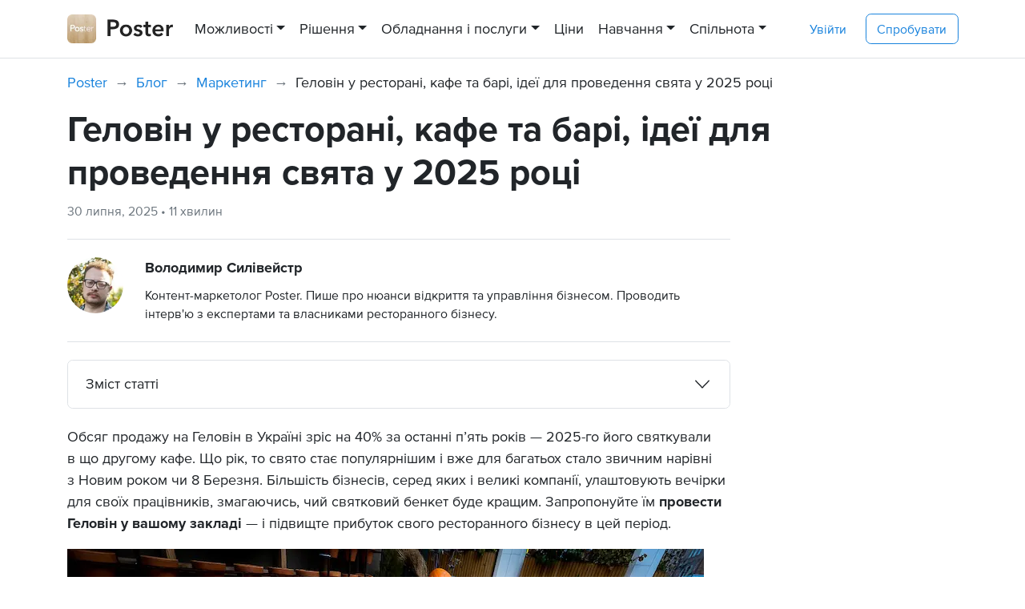

--- FILE ---
content_type: text/html; charset=utf-8
request_url: https://joinposter.com/ua/post/helovin-u-restorani-kafe-ta-bari
body_size: 61133
content:
<!DOCTYPE html><html lang="uk" prefix="og: http://ogp.me/ns#"><head><meta charSet="utf-8"/><link rel="preconnect" href="https://www.googletagmanager.com"/><link rel="preconnect" href="https://widget.intercom.io"/><meta name="viewport" content="width=device-width, initial-scale=1"/><link rel="preload" href="/_next/static/media/2f53bdf4963e09ba-s.p.woff2" as="font" crossorigin="" type="font/woff2"/><link rel="preload" href="/_next/static/media/4ef29dcbba722757-s.p.woff2" as="font" crossorigin="" type="font/woff2"/><link rel="preload" href="/_next/static/media/5da9ad796c869228-s.p.woff2" as="font" crossorigin="" type="font/woff2"/><link rel="preload" href="/_next/static/media/a763ee47349aac0b-s.p.woff2" as="font" crossorigin="" type="font/woff2"/><link rel="preload" href="/_next/static/media/c95ffb5f9d6a08b5-s.p.woff2" as="font" crossorigin="" type="font/woff2"/><link rel="preload" as="image" imageSrcSet="/_next/image?url=https%3A%2F%2Fjoinposter.com%2Fi%2Fsite%2Fimg%2Flogo.png&amp;w=250&amp;q=75 1x, /_next/image?url=https%3A%2F%2Fjoinposter.com%2Fi%2Fsite%2Fimg%2Flogo.png&amp;w=300&amp;q=75 2x"/><link rel="stylesheet" href="/_next/static/css/79ff11f6c977edc4.css" data-precedence="next"/><link rel="stylesheet" href="/_next/static/css/1c01f2127e66fd0d.css" data-precedence="next"/><link rel="stylesheet" href="/_next/static/css/d5f69734a62c781a.css" data-precedence="next"/><link rel="preload" as="script" fetchPriority="low" href="/_next/static/chunks/webpack-cee8ccd57b863d56.js"/><script src="/_next/static/chunks/fd9d1056-0b1a52969e7c0ad6.js" async=""></script><script src="/_next/static/chunks/23-c0f89e5c74342202.js" async=""></script><script src="/_next/static/chunks/main-app-2c7c0eb254016929.js" async=""></script><script src="/_next/static/chunks/525-61cb303285d3a635.js" async=""></script><script src="/_next/static/chunks/471-eeb46727147fadb6.js" async=""></script><script src="/_next/static/chunks/app/%5Blocale%5D/%5B%5B...slug%5D%5D/page-4b920e967ff39a6f.js" async=""></script><link rel="preload" href="https://js-eu1.hs-scripts.com/145006115.js" as="script"/><link rel="preload" href="https://js-eu1.hsforms.net/forms/embed/145006115.js" as="script"/><title>Геловін у ресторані, кафе та барі, ідеї для проведення свята у 2025 році — Poster POS</title><meta name="description" content="Геловін у кафе та ресторанах у 2025 році. Як підвищити продажі закладу під час свята. Що робити, щоб залучити більше гостей і підвищити середній чек на цей період"/><meta name="fb:app_id" content="786297825635822"/><link rel="canonical" href="https://joinposter.com/ua/post/helovin-u-restorani-kafe-ta-bari"/><link rel="alternate" hrefLang="uk" href="https://joinposter.com/ua/post/helovin-u-restorani-kafe-ta-bari"/><link rel="alternate" hrefLang="en-US" href="https://joinposter.com/en/post/halloween-marketing-ideas-for-restaurants-and-pubs"/><link rel="alternate" hrefLang="en" href="https://joinposter.com/en/post/halloween-marketing-ideas-for-restaurants-and-pubs"/><link rel="alternate" hrefLang="ru" href="https://joinposter.com/post/halloween-promotion-ideas-for-cafe-bar-restaurant"/><link rel="alternate" hrefLang="ru-KZ" href="https://joinposter.kz/post/halloween-promotion-ideas-for-cafe-bar-restaurant"/><meta name="apple-itunes-app" content="app-id=691098784"/><meta name="google-site-verification" content="fbp_G_jQ0MbvkMUYOyEeZrWMW_USlZpEkAG_Csqqwf4"/><meta name="google-site-verification" content="XFU9e3uv-zPUGhuRfxrND3X4TJ932hYKDshChfy3TCY"/><meta name="google-site-verification" content="_Th5uxTOJRuOPrKqnT1jzaADoX5TG_TZkk08JwDT-Yo"/><meta property="og:title" content="Геловін у ресторані, кафе та барі, ідеї для проведення свята у 2025 році — Poster POS"/><meta property="og:description" content="Геловін у кафе та ресторанах у 2025 році. Як підвищити продажі закладу під час свята. Що робити, щоб залучити більше гостей і підвищити середній чек на цей період"/><meta property="og:url" content="https://joinposter.com/ua/post/helovin-u-restorani-kafe-ta-bari"/><meta property="og:image" content="https://joinposter.com/i/site/index/hardware-family.png"/><meta property="og:type" content="article"/><meta name="twitter:card" content="summary_large_image"/><meta name="twitter:site" content="@joinposter"/><meta name="twitter:title" content="Геловін у ресторані, кафе та барі, ідеї для проведення свята у 2025 році — Poster POS"/><meta name="twitter:description" content="Геловін у кафе та ресторанах у 2025 році. Як підвищити продажі закладу під час свята. Що робити, щоб залучити більше гостей і підвищити середній чек на цей період"/><meta name="twitter:image" content="https://joinposter.com/i/site/index/hardware-family.png"/><link rel="shortcut icon" href="/_next/image?url=/n-static/favicon.ico&amp;w=48&amp;q=75"/><meta name="next-size-adjust"/><script src="/_next/static/chunks/polyfills-78c92fac7aa8fdd8.js" noModule=""></script></head><body class="__className_2739fa"><noscript><iframe src="https://www.googletagmanager.com/ns.html?id=GTM-TG4MTPS" height="0" width="0" style="display:none;visibility:hidden"></iframe></noscript><div class="d-flex flex-column min-vh-100 pt-9"><nav class="navbar navbar-light bg-light fixed-top navbar-expand-md border-bottom bg-white py-2 py-md-0"><div class="container-lg"><div class="navbar-brand align-items-center d-flex"><button class="navbar-toggler border-0 ms-n1 me-1 p-2 btn btn-link" type="button" data-bs-target="#navbarNavOffcanvas" data-bs-toggle="offcanvas" aria-controls="navbarNavOffcanvas" aria-expanded="false" aria-label="Toggle navigation"><span class=" d-inline-block"><svg aria-hidden="true" focusable="false" data-prefix="far" data-icon="bars" class="svg-inline--fa fa-bars " role="img" xmlns="http://www.w3.org/2000/svg" viewBox="0 0 448 512"><path fill="currentColor" d="M0 88C0 74.7 10.7 64 24 64l400 0c13.3 0 24 10.7 24 24s-10.7 24-24 24L24 112C10.7 112 0 101.3 0 88zM0 248c0-13.3 10.7-24 24-24l400 0c13.3 0 24 10.7 24 24s-10.7 24-24 24L24 272c-13.3 0-24-10.7-24-24zM448 408c0 13.3-10.7 24-24 24L24 432c-13.3 0-24-10.7-24-24s10.7-24 24-24l400 0c13.3 0 24 10.7 24 24z"></path></svg></span></button><a class="d-inline-block" style="font-size:0" href="/ua"><div class="overflow-hidden w-xl-auto" style="width:84px"><span style="box-sizing:border-box;display:inline-block;overflow:hidden;width:initial;height:initial;background:none;opacity:1;border:0;margin:0;padding:0;position:relative;max-width:100%"><span style="box-sizing:border-box;display:block;width:initial;height:initial;background:none;opacity:1;border:0;margin:0;padding:0;max-width:100%"><img style="display:block;max-width:100%;width:initial;height:initial;background:none;opacity:1;border:0;margin:0;padding:0" alt="" aria-hidden="true" src="data:image/svg+xml,%3csvg%20xmlns=%27http://www.w3.org/2000/svg%27%20version=%271.1%27%20width=%27132%27%20height=%2736%27/%3e"/></span><img alt="logo" srcSet="/_next/image?url=https%3A%2F%2Fjoinposter.com%2Fi%2Fsite%2Fimg%2Flogo.png&amp;w=250&amp;q=75 1x, /_next/image?url=https%3A%2F%2Fjoinposter.com%2Fi%2Fsite%2Fimg%2Flogo.png&amp;w=300&amp;q=75 2x" src="/_next/image?url=https%3A%2F%2Fjoinposter.com%2Fi%2Fsite%2Fimg%2Flogo.png&amp;w=300&amp;q=75" decoding="async" data-nimg="intrinsic" class="float-end" style="position:absolute;top:0;left:0;bottom:0;right:0;box-sizing:border-box;padding:0;border:none;margin:auto;display:block;width:0;height:0;min-width:100%;max-width:100%;min-height:100%;max-height:100%"/></span></div></a></div><div class="d-md-none"><div><a type="button" class="btn btn-link me-2 fs-6" href="/ua/login">Увійти</a><a class="btn btn-outline-primary fs-6" href="/ua/signup"><span class="d-inline-block d-xxl-none">Спробувати</span><span class="d-none d-xxl-inline-block ">Спробувати безкоштовно</span></a></div></div><div class="offcanvas offcanvas-end" id="navbarNavOffcanvas" tabindex="-1" style="max-width:85vw"><div class="offcanvas-header"><div></div><button type="button" class="btn-close text-reset" data-bs-dismiss="offcanvas" aria-label="Close"></button></div><div class="offcanvas-body py-0 px-6 px-md-0"><ul class="navbar-nav me-auto mb-5 mb-md-0"><li class="nav-item dropdown NavItem_navItem__MJ6VB"><a href="#features" class="nav-link text-dark py-3 py-md-5 dropdown-toggle" id="navbarDropdown-#features" role="button" data-bs-toggle="dropdown" aria-expanded="false">Можливості</a><div class="dropdown-menu small vw-100 position-fixed rounded-0 shadow-sm m-0 py-0 py-md-6 NavItem_dropdown__6_OEL" aria-labelledby="navbarDropdown-#features"><div class="container-lg"><div class="row mb-5"><div class="row"><div class="col-12"><h3 class="fs-6 text-uppercase text-secondary mt-2"><small>Тур продуктом</small></h3></div><div class="col-md-2"><a class="py-1 py-md-2 d-flex align-items-center text-dark Page_link__3qT_V" href="/ua/tour/terminal"><span class="me-2 Page_icon__A9FS8"><span class=" d-inline-block"><svg aria-hidden="true" focusable="false" data-prefix="fal" data-icon="tablet-button" class="svg-inline--fa fa-tablet-button fa-fw " role="img" xmlns="http://www.w3.org/2000/svg" viewBox="0 0 448 512"><path fill="currentColor" d="M64 32C46.3 32 32 46.3 32 64l0 384c0 17.7 14.3 32 32 32l320 0c17.7 0 32-14.3 32-32l0-384c0-17.7-14.3-32-32-32L64 32zM0 64C0 28.7 28.7 0 64 0L384 0c35.3 0 64 28.7 64 64l0 384c0 35.3-28.7 64-64 64L64 512c-35.3 0-64-28.7-64-64L0 64zM224 392a24 24 0 1 1 0 48 24 24 0 1 1 0-48z"></path></svg></span></span><div class="text-start"><p class="mb-0 mt-0 undefined">Каса</p></div></a></div><div class="col-md-2"><a class="py-1 py-md-2 d-flex align-items-center text-dark Page_link__3qT_V" href="/ua/tour/analytics"><span class="me-2 Page_icon__A9FS8"><span class=" d-inline-block"><svg aria-hidden="true" focusable="false" data-prefix="fal" data-icon="chart-simple" class="svg-inline--fa fa-chart-simple fa-fw " role="img" xmlns="http://www.w3.org/2000/svg" viewBox="0 0 448 512"><path fill="currentColor" d="M240 64c8.8 0 16 7.2 16 16l0 352c0 8.8-7.2 16-16 16l-32 0c-8.8 0-16-7.2-16-16l0-352c0-8.8 7.2-16 16-16l32 0zM208 32c-26.5 0-48 21.5-48 48l0 352c0 26.5 21.5 48 48 48l32 0c26.5 0 48-21.5 48-48l0-352c0-26.5-21.5-48-48-48l-32 0zM80 256c8.8 0 16 7.2 16 16l0 160c0 8.8-7.2 16-16 16l-32 0c-8.8 0-16-7.2-16-16l0-160c0-8.8 7.2-16 16-16l32 0zM48 224c-26.5 0-48 21.5-48 48L0 432c0 26.5 21.5 48 48 48l32 0c26.5 0 48-21.5 48-48l0-160c0-26.5-21.5-48-48-48l-32 0zm320-96l32 0c8.8 0 16 7.2 16 16l0 288c0 8.8-7.2 16-16 16l-32 0c-8.8 0-16-7.2-16-16l0-288c0-8.8 7.2-16 16-16zm-48 16l0 288c0 26.5 21.5 48 48 48l32 0c26.5 0 48-21.5 48-48l0-288c0-26.5-21.5-48-48-48l-32 0c-26.5 0-48 21.5-48 48z"></path></svg></span></span><div class="text-start"><p class="mb-0 mt-0 undefined">Аналітика</p></div></a></div><div class="col-md-2"><a class="py-1 py-md-2 d-flex align-items-center text-dark Page_link__3qT_V" href="/ua/tour/menu"><span class="me-2 Page_icon__A9FS8"><span class=" d-inline-block"><svg aria-hidden="true" focusable="false" data-prefix="fal" data-icon="book-open" class="svg-inline--fa fa-book-open fa-fw " role="img" xmlns="http://www.w3.org/2000/svg" viewBox="0 0 576 512"><path fill="currentColor" d="M156 32c44.6 0 89.7 8.6 132 22.6C330.3 40.6 375.4 32 420 32c55.4 0 107.2 14.6 128.9 21.6C565.7 59 576 74.5 576 91.1l0 311.5c0 26.9-25.1 44.8-49 40.6c-18.5-3.2-51.3-7.2-99-7.2c-58.9 0-97.8 24.3-111.2 34.1c-7.5 5.5-17.2 9.6-28.2 9.9c-.2 0-.5 0-.7 0l-.2 0-.3 0c-10.2 0-19.6-3.4-27-8.4C245.5 461.5 202 436 148 436c-45.2 0-80.1 4.4-100 7.7c-24 4-48-14.1-48-40.2L0 91.1C0 74.5 10.3 59 27.1 53.6C48.8 46.6 100.6 32 156 32zM304 440c20.3-13.5 63.1-36 124-36c49.5 0 84.1 4.2 104.4 7.6c2.5 .4 5.7-.3 8.2-2.3c2.2-1.8 3.4-4 3.4-6.8l0-311.5c0-3.5-2.1-6.1-4.9-7C518.6 77.5 470.5 64 420 64c-38.6 0-78.1 7.1-116 19l0 357zM272 83c-37.9-12-77.4-19-116-19C105.5 64 57.4 77.5 36.9 84c-2.8 .9-4.9 3.6-4.9 7l0 312.5c0 2.7 1.1 4.9 3.1 6.5c2.2 1.8 5.1 2.5 7.6 2.1c21.3-3.6 58-8.2 105.3-8.2c56.8 0 102.8 23.7 124 36.9L272 83z"></path></svg></span></span><div class="text-start"><p class="mb-0 mt-0 undefined">Меню</p></div></a></div><div class="col-md-2"><a class="py-1 py-md-2 d-flex align-items-center text-dark Page_link__3qT_V" href="/ua/tour/inventory"><span class="me-2 Page_icon__A9FS8"><span class=" d-inline-block"><svg aria-hidden="true" focusable="false" data-prefix="fal" data-icon="boxes-stacked" class="svg-inline--fa fa-boxes-stacked fa-fw " role="img" xmlns="http://www.w3.org/2000/svg" viewBox="0 0 576 512"><path fill="currentColor" d="M384 32c17.7 0 32 14.3 32 32l0 128 32 0 0-128c0-35.3-28.7-64-64-64L320 0 256 0 192 0c-35.3 0-64 28.7-64 64l0 128 32 0 0-128c0-17.7 14.3-32 32-32l32 0 0 56c0 22.1 17.9 40 40 40l48 0c22.1 0 40-17.9 40-40l0-56 32 0zM256 32l64 0 0 56c0 4.4-3.6 8-8 8l-48 0c-4.4 0-8-3.6-8-8l0-56zm71.6 480L512 512c35.3 0 64-28.7 64-64l0-160c0-35.3-28.7-64-64-64l-64 0-64 0-56.4 0c8.3 9.2 14.8 20.1 19 32l5.5 0 0 31.9c0 0 0 0 0 .1l0 24c0 22.1 17.9 40 40 40l48 0c22.1 0 40-17.9 40-40l0-56 32 0c17.7 0 32 14.3 32 32l0 160c0 17.7-14.3 32-32 32l-165.5 0c-4.2 11.9-10.7 22.8-19 32zM384 256l64 0 0 56c0 4.4-3.6 8-8 8l-48 0c-4.4 0-8-3.6-8-8l0-56zm-128 0c17.7 0 32 14.3 32 32l0 160c0 17.7-14.3 32-32 32L64 480c-17.7 0-32-14.3-32-32l0-160c0-17.7 14.3-32 32-32l32 0 0 56c0 22.1 17.9 40 40 40l48 0c22.1 0 40-17.9 40-40l0-56 32 0zM128 312l0-56 64 0 0 56c0 4.4-3.6 8-8 8l-48 0c-4.4 0-8-3.6-8-8zm128-88l-32 0-32 0-64 0-32 0-32 0c-35.3 0-64 28.7-64 64L0 448c0 35.3 28.7 64 64 64l192 0c35.3 0 64-28.7 64-64l0-160c0-35.3-28.7-64-64-64z"></path></svg></span></span><div class="text-start"><p class="mb-0 mt-0 undefined">Склад</p></div></a></div><div class="col-md-2"><a class="py-1 py-md-2 d-flex align-items-center text-dark Page_link__3qT_V" href="/ua/tour/finance"><span class="me-2 Page_icon__A9FS8"><span class=" d-inline-block"><svg aria-hidden="true" focusable="false" data-prefix="fal" data-icon="file-invoice-dollar" class="svg-inline--fa fa-file-invoice-dollar fa-fw " role="img" xmlns="http://www.w3.org/2000/svg" viewBox="0 0 384 512"><path fill="currentColor" d="M352 448l0-256-112 0c-26.5 0-48-21.5-48-48l0-112L64 32C46.3 32 32 46.3 32 64l0 384c0 17.7 14.3 32 32 32l256 0c17.7 0 32-14.3 32-32zm-.5-288c-.7-2.8-2.1-5.4-4.2-7.4L231.4 36.7c-2.1-2.1-4.6-3.5-7.4-4.2L224 144c0 8.8 7.2 16 16 16l111.5 0zM0 64C0 28.7 28.7 0 64 0L220.1 0c12.7 0 24.9 5.1 33.9 14.1L369.9 129.9c9 9 14.1 21.2 14.1 33.9L384 448c0 35.3-28.7 64-64 64L64 512c-35.3 0-64-28.7-64-64L0 64zM64 80c0-8.8 7.2-16 16-16l64 0c8.8 0 16 7.2 16 16s-7.2 16-16 16L80 96c-8.8 0-16-7.2-16-16zm0 64c0-8.8 7.2-16 16-16l64 0c8.8 0 16 7.2 16 16s-7.2 16-16 16l-64 0c-8.8 0-16-7.2-16-16zm144 99.6l0 13.6c8.3 1.1 16.3 2.7 23.7 4.5c8.6 2 13.9 10.7 11.9 19.3s-10.7 13.9-19.3 11.9c-11.2-2.6-22.2-4.6-32.5-4.8c-8.7-.1-17.9 1.7-24.3 5.1c-6.1 3.2-7.4 6.3-7.4 9.4c0 1.5 .2 3.6 6.6 7c7 3.7 16.8 6.4 29.4 9.8l.5 .1c11.3 3 25.2 6.8 36.1 12.9c11.8 6.6 23.1 17.7 23.4 35.9c.3 18.9-10.6 31.7-23.6 38.9c-7.5 4.1-15.9 6.6-24.4 7.9l0 13.5c0 8.8-7.2 16-16 16s-16-7.2-16-16l0-14.1c-10.9-1.9-21.2-5-30.3-7.8c0 0 0 0 0 0s0 0 0 0c-2.1-.7-4.2-1.3-6.2-1.9c-8.5-2.5-13.3-11.4-10.8-19.9s11.4-13.3 19.9-10.8c2.4 .7 4.8 1.4 7.1 2.1c13.6 4.1 24.8 7.5 36.8 7.9c9.4 .3 18.5-1.6 24.4-4.9c5.4-3 7.2-6.2 7.1-10.4c0-2.4-.8-4.9-7-8.4c-6.9-3.9-16.8-6.7-29.2-10l-1.6-.4c-11-3-24.2-6.5-34.6-12.1c-11.5-6.2-23.3-16.9-23.4-35.1c-.1-19 11.9-31.3 24.5-37.9c7.3-3.8 15.4-6.2 23.4-7.5l0-13.7c0-8.8 7.2-16 16-16s16 7.2 16 16z"></path></svg></span></span><div class="text-start"><p class="mb-0 mt-0 undefined">Фінанси</p></div></a></div><div class="col-md-2"><a class="py-1 py-md-2 d-flex align-items-center text-dark Page_link__3qT_V" href="/ua/tour/marketing"><span class="me-2 Page_icon__A9FS8"><span class=" d-inline-block"><svg aria-hidden="true" focusable="false" data-prefix="fal" data-icon="gift" class="svg-inline--fa fa-gift fa-fw " role="img" xmlns="http://www.w3.org/2000/svg" viewBox="0 0 512 512"><path fill="currentColor" d="M365.1 32c-17.6 0-33.9 9-43.2 23.9l-45 72.1 11.1 0 80 0c26.5 0 48-21.5 48-48s-21.5-48-48-48l-2.9 0zm-130 96l-45-72.1C180.8 41 164.5 32 146.9 32L144 32c-26.5 0-48 21.5-48 48s21.5 48 48 48l80 0 11.1 0zM256 101l38.8-62c15.2-24.2 41.7-39 70.3-39L368 0c44.2 0 80 35.8 80 80c0 18-6 34.6-16 48l32 0c26.5 0 48 21.5 48 48l0 64c0 20.9-13.4 38.7-32 45.3l0 2.7 0 160c0 35.3-28.7 64-64 64L96 512c-35.3 0-64-28.7-64-64l0-160 0-2.7C13.4 278.7 0 260.9 0 240l0-64c0-26.5 21.5-48 48-48l32 0C70 114.6 64 98 64 80C64 35.8 99.8 0 144 0l2.9 0c28.6 0 55.2 14.7 70.3 39L256 101zM144 160l-96 0c-8.8 0-16 7.2-16 16l0 64c0 8.8 7.2 16 16 16l16 0 176 0 0-96-16 0-80 0zm128 0l0 96 176 0 16 0c8.8 0 16-7.2 16-16l0-64c0-8.8-7.2-16-16-16l-96 0-80 0-16 0zM240 288L64 288l0 160c0 17.7 14.3 32 32 32l144 0 0-192zm32 192l144 0c17.7 0 32-14.3 32-32l0-160-176 0 0 192z"></path></svg></span></span><div class="text-start"><p class="mb-0 mt-0 undefined">Маркетинг</p></div></a></div></div></div><div class="row mb-5"><div class="row"><div class="col-12"><h3 class="fs-6 text-uppercase text-secondary mt-2"><small>Доповнення</small></h3></div><div class="col-md-2"><a class="py-1 py-md-2 d-flex false text-dark Page_link__3qT_V" href="/ua/tour/addons/qr-menu"><div class="text-start"><p class="mb-0 mt-0 fw-bold">Poster QR</p><p class="text-secondary lh-sm mb-0 small">QR-меню, оплата та відгуки</p></div></a></div><div class="col-md-2"><a class="py-1 py-md-2 d-flex false text-dark Page_link__3qT_V" href="/ua/programniy-rro"><div class="text-start"><p class="mb-0 mt-0 fw-bold">Програмний РРО</p><p class="text-secondary lh-sm mb-0 small">Онлайн-фіскалізація</p></div></a></div><div class="col-md-2"><a class="py-1 py-md-2 d-flex false text-dark Page_link__3qT_V" href="/ua/tour/mobile-pos"><div class="text-start"><p class="mb-0 mt-0 fw-bold">Мобільний офіціант</p><p class="text-secondary lh-sm mb-0 small">Швидке обслуговання біля столиків</p></div></a></div><div class="col-md-2"><a class="py-1 py-md-2 d-flex false text-dark Page_link__3qT_V" href="/ua/tour/addons/poster-shop"><div class="text-start"><p class="mb-0 mt-0 fw-bold">Poster Site</p><p class="text-secondary lh-sm mb-0 small">Доставлення, самовивіз, онлайн-оплати</p></div></a></div><div class="col-md-2"><a class="py-1 py-md-2 d-flex false text-dark Page_link__3qT_V" href="/ua/tour/finance/pnl"><div class="text-start"><p class="mb-0 mt-0 fw-bold">P&amp;L</p><p class="text-secondary lh-sm mb-0 small">Звіт про прибутки й збитки</p></div></a></div><div class="col-md-2"><a class="py-1 py-md-2 d-flex false text-dark Page_link__3qT_V" href="/ua/tour/addons/poster-boss"><div class="text-start"><p class="mb-0 mt-0 fw-bold">Poster Boss</p><p class="text-secondary lh-sm mb-0 small">Застосунок для власника</p></div></a></div><div class="col-md-2"><a class="py-1 py-md-2 d-flex false text-dark Page_link__3qT_V" href="/ua/tour/addons/kitchenkit"><div class="text-start"><p class="mb-0 mt-0 fw-bold">Kitchen Kit</p><p class="text-secondary lh-sm mb-0 small">Екран на кухню</p></div></a></div><div class="col-md-2"><a class="py-1 py-md-2 d-flex false text-dark Page_link__3qT_V" href="/ua/tour/addons/postie"><div class="text-start"><p class="mb-0 mt-0 fw-bold">Postie AI</p><p class="text-secondary lh-sm mb-0 small">Асистент для автоматичного внесення постачань</p></div></a></div><div class="col-md-2"><a class="py-1 py-md-2 d-flex false text-dark Page_link__3qT_V" href="/ua/business/franchise"><div class="text-start"><p class="mb-0 mt-0 fw-bold">Poster Connect</p><p class="text-secondary lh-sm mb-0 small">Керування мережею закладів чи франшизою</p></div></a></div><div class="col-md-2"><a class="py-1 py-md-2 d-flex false text-dark Page_link__3qT_V" href="/ua/applications"><div class="text-start"><p class="mb-0 mt-0 fw-bold">Інтеграції</p><p class="text-secondary lh-sm mb-0 small">Магазин застосунків для Poster</p></div></a></div></div></div></div></div></li><li class="nav-item dropdown NavItem_navItem__MJ6VB"><a href="#solutions" class="nav-link text-dark py-3 py-md-5 dropdown-toggle" id="navbarDropdown-#solutions" role="button" data-bs-toggle="dropdown" aria-expanded="false">Рішення</a><div class="dropdown-menu small vw-100 position-fixed rounded-0 shadow-sm m-0 py-0 py-md-6 NavItem_dropdown__6_OEL" aria-labelledby="navbarDropdown-#solutions"><div class="container-lg"><div class="row mb-5"><div class="row"><div class="col-12"><h3 class="fs-6 text-uppercase text-secondary mt-2"><small></small></h3></div><div class="col-md-2"><a class="py-1 py-md-2 d-flex align-items-center text-dark Page_link__3qT_V" href="/ua/business/restaurant"><span class="me-2 Page_icon__A9FS8"><span class=" d-inline-block"><svg aria-hidden="true" focusable="false" data-prefix="fal" data-icon="steak" class="svg-inline--fa fa-steak fa-fw " role="img" xmlns="http://www.w3.org/2000/svg" viewBox="0 0 576 512"><path fill="currentColor" d="M368 32c-31 0-57 9.9-77.4 28.9L268.8 37.4C295.7 12.4 329.7 0 368 0c65 0 117.7 39 150.5 80c33.9 42.4 57.5 99.6 57.5 160c0 83.9-55.1 152.8-113.4 196.2C402.1 481.2 321.7 512 240 512c-36.8 0-86.5-4.4-130-19.3C73.4 480.1 0 444.3 0 360c0-38.6 17.8-68.3 42.5-88.1c19.6-15.8 41.4-26.8 63.3-37.8c27.3-13.8 54.6-27.6 77.7-50.7c13.8-13.8 19.7-27.9 30-52.9c3.2-7.7 6.8-16.5 11.2-26.6c7.7-17.6 20.6-44.7 44.1-66.5l21.8 23.4c-18.4 17.1-29.1 39-36.5 55.9c-4.3 9.8-7.8 18.3-11 26l-1.1 2.6c-9.5 23-17.5 42.4-35.9 60.7c-24.6 24.6-52.8 39.8-77.6 52.4c-2.8 1.4-5.5 2.8-8.2 4.2c0 0 0 0 0 0s0 0 0 0c-22.2 11.2-40.9 20.7-57.8 34.3C44.4 311.4 32 332.3 32 360c0 61.4 53 90.2 88.4 102.4C159.3 475.8 205.2 480 240 480c74 0 147.9-28.1 203.5-69.5C497.9 370 544 309.5 544 240c0-52.2-20.6-102.6-50.5-140C464.1 63.3 419.7 32 368 32zM352 224a32 32 0 1 1 64 0 32 32 0 1 1 -64 0zM121.9 297.7c28.3-11.9 65.5-27.6 106.8-69c23.4-23.4 35.6-52.6 47.2-81.3l.1-.2s0 0 0 0c2.4-5.9 4.8-11.9 7.3-17.6c7.1-16.3 15.7-32.9 29-45.3c14-13 32-20.3 55.6-20.3c38.6 0 74.7 23.8 100.5 56c26 32.5 43.5 75.9 43.5 120c0 55.2-37.2 107.3-87.6 144.8C373.6 422.6 306.3 448 240 448c-32.9 0-74.9-4.1-109.2-15.9C97.5 420.7 64 399 64 360c0-7.5 1.1-15.6 4.7-23.6c3.7-8.3 9.1-13.9 13.5-17.7c10.2-8.6 24.2-14.6 37.6-20.2l.8-.3s0 0 0 0l1.2-.5s0 0 0 0zm12.4 29.5l-1.2 .5c-15.2 6.4-24.3 10.5-30.2 15.5C98.6 346.8 96 351 96 360c0 16.7 14.1 31.2 45.2 41.9C170.9 412.1 209 416 240 416c58.6 0 119.4-22.6 165.3-56.8C451.7 324.6 480 280.8 480 240c0-35.9-14.5-72.5-36.5-100c-22.2-27.8-50.1-44-75.5-44c-16.3 0-26.3 4.7-33.9 11.7c-8.2 7.6-14.6 19-21.5 34.7c-2.3 5.3-4.6 11-7.1 17c-11.4 28.1-25.6 63.2-54.3 91.9c-45.8 45.8-87.7 63.5-117 75.8z"></path></svg></span></span><div class="text-start"><p class="mb-0 mt-0 undefined">Ресторан</p></div></a></div><div class="col-md-2"><a class="py-1 py-md-2 d-flex align-items-center text-dark Page_link__3qT_V" href="/ua/business/cafe"><span class="me-2 Page_icon__A9FS8"><span class=" d-inline-block"><svg aria-hidden="true" focusable="false" data-prefix="fal" data-icon="salad" class="svg-inline--fa fa-salad fa-fw " role="img" xmlns="http://www.w3.org/2000/svg" viewBox="0 0 512 512"><path fill="currentColor" d="M241.1 32c37.1 0 68.9 22.7 82.3 55c2.8 6.6 9.6 10.6 16.7 9.7c3.9-.5 7.8-.7 11.8-.7c7.4 0 14.6 .8 21.5 2.4C382.1 96.8 391 96 400 96c15.3 0 30 2.4 43.8 6.8C420.5 78.9 388 64 352 64c-1.3 0-2.7 0-4 .1C327.6 26 287.4 0 241.1 0c-46.3 0-86.5 26-106.9 64.1c-2.1-.1-4.1-.1-6.2-.1C57.3 64 0 121.3 0 192c0 23.3 6.2 45.2 17.1 64l39.3 0C41.2 239 32 216.6 32 192c0-53 43-96 96-96c4.6 0 9.2 .3 13.6 1c7.2 1 14.3-3 17-9.7C172 54.8 203.9 32 241.1 32zM400 160c44.2 0 80 35.8 80 80c0 5.5-.6 10.8-1.6 16l32.5 0c.7-5.2 1.1-10.6 1.1-16c0-61.9-50.1-112-112-112s-112 50.1-112 112c0 5.4 .4 10.8 1.1 16l32.5 0c-1-5.2-1.6-10.5-1.6-16c0-44.2 35.8-80 80-80zM129.3 457.1c-2.7-9-9.2-16.4-17.8-20.2C65.9 417 33.9 372.3 32.1 320l447.8 0c-1.8 52.3-33.9 97-79.4 116.9c-8.6 3.8-15.2 11.2-17.8 20.2C378.7 470.4 366.5 480 352 480l-192 0c-14.5 0-26.7-9.6-30.7-22.9zM27.4 288C12.3 288 0 300.3 0 315.4c0 67.4 40.6 125.4 98.6 150.8C106.5 492.7 131 512 160 512l192 0c29 0 53.5-19.3 61.4-45.7c58.1-25.4 98.6-83.4 98.6-150.8c0-15.1-12.3-27.4-27.4-27.4L27.4 288zM256 112c0-8.8-7.2-16-16-16s-16 7.2-16 16l0 128c0 8.8 7.2 16 16 16s16-7.2 16-16l0-128zM107.3 148.7c-6.2-6.2-16.4-6.2-22.6 0s-6.2 16.4 0 22.6l80 80c6.2 6.2 16.4 6.2 22.6 0s6.2-16.4 0-22.6l-80-80z"></path></svg></span></span><div class="text-start"><p class="mb-0 mt-0 undefined">Кафе</p></div></a></div><div class="col-md-2"><a class="py-1 py-md-2 d-flex align-items-center text-dark Page_link__3qT_V" href="/ua/business/coffeeshop"><span class="me-2 Page_icon__A9FS8"><span class=" d-inline-block"><svg aria-hidden="true" focusable="false" data-prefix="fal" data-icon="coffee-pot" class="svg-inline--fa fa-coffee-pot fa-fw " role="img" xmlns="http://www.w3.org/2000/svg" viewBox="0 0 512 512"><path fill="currentColor" d="M80 64c-26.5 0-48 21.5-48 48l0 96c0 8.8-7.2 16-16 16s-16-7.2-16-16l0-96C0 67.8 35.8 32 80 32l42.4 0 5.6 0 325.6 0C468.2 32 480 43.8 480 58.4c0 3.7-.8 7.3-2.3 10.7l-48.4 109c50 34.7 82.7 92.5 82.7 157.9l0 8c0 55.5-34.6 99.4-55.9 121.2C446.2 475.3 432.3 480 418 480L158 480c-14.2 0-28.1-4.7-38.1-14.8C98.6 443.4 64 399.5 64 344l0-8c0-65.4 32.7-123.2 82.7-157.9L98.3 69.1c-.7-1.6-1.3-3.4-1.7-5.1L80 64zm365 0L131 64l49.8 112 214.4 0L445 64zM416 208l-256 0s0 0 0 0c-26.4 19.9-46.5 47.7-56.7 80l369.4 0c-10.1-32.3-30.2-60.1-56.7-80c0 0 0 0 0 0zm63.2 112L96.8 320c-.5 5.3-.8 10.6-.8 16l0 8c0 42.6 27.2 78.8 46.8 98.8c2.7 2.8 7.7 5.2 15.2 5.2L418 448c7.5 0 12.5-2.4 15.2-5.2c19.6-20 46.8-56.2 46.8-98.8l0-8c0-5.4-.3-10.7-.8-16z"></path></svg></span></span><div class="text-start"><p class="mb-0 mt-0 undefined">Кав’ярня</p></div></a></div><div class="col-md-2"><a class="py-1 py-md-2 d-flex align-items-center text-dark Page_link__3qT_V" href="/ua/business/bar"><span class="me-2 Page_icon__A9FS8"><span class=" d-inline-block"><svg aria-hidden="true" focusable="false" data-prefix="fal" data-icon="whiskey-glass-ice" class="svg-inline--fa fa-whiskey-glass-ice fa-fw " role="img" xmlns="http://www.w3.org/2000/svg" viewBox="0 0 512 512"><path fill="currentColor" d="M480 64L430 406.9c-3.4 23.6-23.7 41.1-47.5 41.1l-253 0c-23.8 0-44.1-17.5-47.5-41.1L32 64l448 0zM32 32c-9.3 0-18.1 4-24.2 11.1S-1 59.4 .3 68.6l50 342.9c5.7 39.3 39.4 68.5 79.2 68.5l253 0c39.7 0 73.4-29.1 79.2-68.5l50-342.9c1.3-9.2-1.4-18.5-7.5-25.5S489.3 32 480 32L32 32zM255.4 195.3l.6-.6c-5-1.8-10.4-2.7-16-2.7l-96 0c-26.5 0-48 21.5-48 48l0 96c0 26.5 21.5 48 48 48l73.8 0-19-19c-4-4-7.6-8.4-10.6-13L144 352c-8.8 0-16-7.2-16-16l0-96c0-8.8 7.2-16 16-16l82.7 0 28.7-28.7zm67.9 45.3l56.6 56.6c6.2 6.2 6.2 16.4 0 22.6l-56.6 56.6c-6.2 6.2-16.4 6.2-22.6 0l-56.6-56.6c-6.2-6.2-6.2-16.4 0-22.6l56.6-56.6c6.2-6.2 16.4-6.2 22.6 0zm-45.3-22.6l-56.6 56.6c-18.7 18.7-18.7 49.1 0 67.9L278.1 399c18.7 18.7 49.1 18.7 67.9 0l56.6-56.6c18.7-18.7 18.7-49.1 0-67.9l-56.6-56.6c-18.7-18.7-49.1-18.7-67.9 0z"></path></svg></span></span><div class="text-start"><p class="mb-0 mt-0 undefined">Бар</p></div></a></div><div class="col-md-2"><a class="py-1 py-md-2 d-flex align-items-center text-dark Page_link__3qT_V" href="/ua/business/bakery"><span class="me-2 Page_icon__A9FS8"><span class=" d-inline-block"><svg aria-hidden="true" focusable="false" data-prefix="fal" data-icon="croissant" class="svg-inline--fa fa-croissant fa-fw " role="img" xmlns="http://www.w3.org/2000/svg" viewBox="0 0 512 512"><path fill="currentColor" d="M32 288c0-15.3 1.3-30.2 3.9-44.7l169.6 68.4-124 96.4-11.7 8.3c-.9 .2-1.7 .3-2.3 .2c-.6-.1-.9-.2-1-.3c0 0 0 0 0 0c-.1 0-.2-.2-.5-.6C44.4 378.1 32 334.6 32 288zM7.4 222.9C2.6 243.8 0 265.6 0 288c0 52.3 14 101.4 38.4 143.7c9.3 16.2 28.9 20.8 45.3 13.7c25.7 27.9 57.4 50 93.2 64.3c3.9 1.5 8 2.3 12.2 2.3l5.4 0c16.3 0 29.6-13.2 29.6-29.6c0-1.6-.1-3.3-.4-4.9L208 384l0-33.8 34.1-26.5c18.9 2 38.1-4.5 51.9-18.4L305.3 294c13.9-13.9 20.4-33 18.4-51.9L350.2 208l33.8 0 93.6 15.6c1.6 .3 3.2 .4 4.9 .4c16.3 0 29.6-13.2 29.6-29.6l0-5.4c0-4.2-.7-8.3-2.3-12.2c-14.3-35.8-36.5-67.5-64.3-93.2c7.1-16.4 2.5-36-13.7-45.3C389.4 14 340.3 0 288 0c-22.4 0-44.2 2.6-65.1 7.4C215.6 2.7 207 0 197.9 0c-5 0-10 .8-14.6 2.5C99.6 33.2 33.2 99.6 2.5 183.3C.8 188 0 193 0 197.9c0 9.1 2.7 17.7 7.4 24.9zm235.9-187C257.8 33.3 272.7 32 288 32c46.6 0 90.1 12.4 127.7 34.1c.4 .2 .5 .4 .6 .5c0 0 0 0 0 0c.1 .1 .2 .4 .3 1c.1 .6 .1 1.4-.2 2.3l-8.3 11.7-96.4 124L243.3 35.9zM188.6 480c-30-12-56.8-30.4-78.8-53.4L176 375.1l0 8.9 0 2.6 .4 2.6L191.6 480l-2.5 0c-.1 0-.2 0-.3 0c-.1 0-.1 0-.1 0zM375.1 176l51.4-66.1c23 21.9 41.4 48.7 53.4 78.8c0 .1 0 .2 0 .4l0 2.5-90.7-15.1-2.6-.4-2.6 0-8.9 0zM32.5 194.3C60 119.5 119.5 60 194.3 32.5c.8-.3 2-.5 3.6-.5c5.6 0 10.6 3.4 12.7 8.6l79.1 196.2c4.8 11.9 2 25.5-7.1 34.6l-11.3 11.3c-9.1 9.1-22.7 11.8-34.6 7.1L40.6 210.7c-5.2-2.1-8.6-7.1-8.6-12.7c0-1.6 .3-2.8 .5-3.6z"></path></svg></span></span><div class="text-start"><p class="mb-0 mt-0 undefined">Пекарня</p></div></a></div><div class="col-md-2"><a class="py-1 py-md-2 d-flex align-items-center text-dark Page_link__3qT_V" href="/ua/business/shop"><span class="me-2 Page_icon__A9FS8"><span class=" d-inline-block"><svg aria-hidden="true" focusable="false" data-prefix="fal" data-icon="shop" class="svg-inline--fa fa-shop fa-fw " role="img" xmlns="http://www.w3.org/2000/svg" viewBox="0 0 640 512"><path fill="currentColor" d="M0 185.8c0-6.4 1.6-12.7 4.7-18.3L82.4 25C90.8 9.6 106.9 0 124.5 0l391 0c17.6 0 33.7 9.6 42.1 25l77.7 142.4c3.1 5.6 4.7 11.9 4.7 18.3c0 21.1-17.1 38.2-38.2 38.2L576 224l0 272c0 8.8-7.2 16-16 16s-16-7.2-16-16l0-272L96 224l0 128 256 0 0-80 0-16 32 0 0 16 0 192c0 26.5-21.5 48-48 48l-224 0c-26.5 0-48-21.5-48-48l0-240-25.8 0C17.1 224 0 206.9 0 185.8zM80 192l480 0 41.8 0c3.4 0 6.2-2.8 6.2-6.2c0-1-.3-2.1-.8-3L529.6 40.3c-2.8-5.1-8.2-8.3-14-8.3l-391 0c-5.9 0-11.2 3.2-14 8.3L32.8 182.8c-.5 .9-.8 1.9-.8 3c0 3.4 2.8 6.2 6.2 6.2L80 192zM96 464c0 8.8 7.2 16 16 16l224 0c8.8 0 16-7.2 16-16l0-80L96 384l0 80z"></path></svg></span></span><div class="text-start"><p class="mb-0 mt-0 undefined">Магазин</p></div></a></div><div class="col-md-2"><a class="py-1 py-md-2 d-flex align-items-center text-dark Page_link__3qT_V" href="/ua/business/franchise"><span class="me-2 Page_icon__A9FS8"><span class=" d-inline-block"><svg aria-hidden="true" focusable="false" data-prefix="fal" data-icon="dice-d20" class="svg-inline--fa fa-dice-d20 fa-fw " role="img" xmlns="http://www.w3.org/2000/svg" viewBox="0 0 512 512"><path fill="currentColor" d="M217.5 56.4L77.9 140.2l61.4 44.7L217.5 56.4zM64 169.6l0 150.7 59.2-107.6L64 169.6zM104.8 388L240 469.1l0-70.3L104.8 388zM272 469.1L407.2 388 272 398.8l0 70.3zM448 320.3l0-150.7-59.2 43L448 320.3zM434.1 140.2L294.5 56.4l78.2 128.4 61.4-44.7zM243.7 3.4c7.6-4.6 17.1-4.6 24.7 0l200 120c7.2 4.3 11.7 12.1 11.7 20.6l0 224c0 8.4-4.4 16.2-11.7 20.6l-200 120c-7.6 4.6-17.1 4.6-24.7 0l-200-120C36.4 384.2 32 376.4 32 368l0-224c0-8.4 4.4-16.2 11.7-20.6l200-120zM225.3 365.5L145 239.4 81.9 354l143.3 11.5zM338.9 224l-165.7 0L256 354.2 338.9 224zM256 54.8L172.5 192l167.1 0L256 54.8zm30.7 310.7L430.1 354 367 239.4 286.7 365.5z"></path></svg></span></span><div class="text-start"><p class="mb-0 mt-0 undefined">Франшиза</p></div></a></div><div class="col-md-2"><a class="py-1 py-md-2 d-flex align-items-center text-dark Page_link__3qT_V" href="/ua/business/fastfood"><span class="me-2 Page_icon__A9FS8"><span class=" d-inline-block"><svg aria-hidden="true" focusable="false" data-prefix="fal" data-icon="bowl-chopsticks-noodles" class="svg-inline--fa fa-bowl-chopsticks-noodles fa-fw " role="img" xmlns="http://www.w3.org/2000/svg" viewBox="0 0 512 512"><path fill="currentColor" d="M499.1 31.7c8.7-1.7 14.3-10.2 12.6-18.8S501.5-1.4 492.9 .3L192 60.5l0 32.6L499.1 31.7zM192 148.2l0 32.1L497.1 160c8.8-.6 15.5-8.2 14.9-17s-8.2-15.5-17-14.9L192 148.2zm-32 34.2l0-32.1 0-50.8 0-32.6L160 32c0-8.8-7.2-16-16-16c-8.8 0-16 7.1-16 16L128 224s0 0 0 0l-32 0 0-37.3 0-32.1 0-42.3s0 0 0 0l0-32.6s0 0 0 0L96 48c0-8.8-7.2-16-16-16s-16 7.2-16 16l0 38.1L12.9 96.3C4.2 98-1.4 106.5 .3 115.1s10.2 14.3 18.8 12.6l44.9-9 0 38L14.9 160c-8.8 .6-15.5 8.2-14.9 17s8.2 15.5 17 14.9L64 188.8 64 224l-13.1 0C23.3 224 1.4 247.3 3 274.8l.6 10.3c4.9 84.1 55.9 155.1 127.5 189.2c7.6 21.9 28.4 37.6 52.9 37.6l144 0c24.5 0 45.3-15.7 52.9-37.6c71.6-34.1 122.5-105.1 127.5-189.2l.6-10.3c1.6-27.6-20.3-50.8-47.9-50.8L160 224l0-41.6zm1.3 281.4c-2.8-8.1-8.7-14.7-16.5-18.4c-61.4-29.2-105-90.1-109.3-162.2l-.6-10.3c-.5-9.2 6.8-16.9 16-16.9l410.2 0c9.2 0 16.5 7.7 16 16.9l-.6 10.3c-4.2 72.1-47.8 133-109.3 162.2c-7.7 3.7-13.7 10.3-16.5 18.4c-3.3 9.4-12.2 16.1-22.7 16.1l-144 0c-10.4 0-19.4-6.7-22.7-16.1z"></path></svg></span></span><div class="text-start"><p class="mb-0 mt-0 undefined">Фаст-фуд</p></div></a></div><div class="col-md-2"><a class="py-1 py-md-2 d-flex align-items-center text-dark Page_link__3qT_V" href="/ua/business/hookah"><span class="me-2 Page_icon__A9FS8"><span class=" d-inline-block"><svg aria-hidden="true" focusable="false" data-prefix="fal" data-icon="bong" class="svg-inline--fa fa-bong fa-fw " role="img" xmlns="http://www.w3.org/2000/svg" viewBox="0 0 448 512"><path fill="currentColor" d="M128 208.5c0 17.4-9.3 32.4-22.5 40.9C79 266.4 58 291 45.3 320l293.4 0c-12.7-29-33.7-53.6-60.2-70.6c-13.2-8.5-22.5-23.5-22.5-40.9L256 32 128 32l0 176.5zM35.2 352c-2.1 10.3-3.2 21-3.2 32c0 32.9 9.9 63.4 26.9 88.8c2.4 3.5 8 7.2 17.2 7.2l231.9 0c9.2 0 14.9-3.7 17.2-7.2c17-25.4 26.9-55.9 26.9-88.8c0-11-1.1-21.7-3.2-32L35.2 352zM96 208.5L96 32 80 32c-8.8 0-16-7.2-16-16S71.2 0 80 0l32 0L272 0l32 0c8.8 0 16 7.2 16 16s-7.2 16-16 16l-16 0 0 176.5c0 5.7 3.1 10.9 7.9 14c13.4 8.6 25.7 18.9 36.5 30.5l45-45-20.7-20.7c-6.2-6.2-6.2-16.4 0-22.6s16.4-6.2 22.6 0l32 32 32 32c6.2 6.2 6.2 16.4 0 22.6s-16.4 6.2-22.6 0L400 230.6l-47.7 47.7C372.3 308.6 384 345 384 384c0 39.4-11.9 76.1-32.2 106.5c-9.6 14.4-26.5 21.5-43.8 21.5L76.1 512c-17.3 0-34.2-7.1-43.8-21.5C11.9 460.1 0 423.4 0 384c0-67.8 35.1-127.3 88.1-161.5c4.8-3.1 7.9-8.3 7.9-14z"></path></svg></span></span><div class="text-start"><p class="mb-0 mt-0 undefined">Кальянна</p></div></a></div><div class="col-md-2"><a class="py-1 py-md-2 d-flex align-items-center text-dark Page_link__3qT_V" href="/ua/business/foodtruck"><span class="me-2 Page_icon__A9FS8"><span class=" d-inline-block"><svg aria-hidden="true" focusable="false" data-prefix="fal" data-icon="burger" class="svg-inline--fa fa-burger fa-fw " role="img" xmlns="http://www.w3.org/2000/svg" viewBox="0 0 512 512"><path fill="currentColor" d="M256 64c94.4 0 172.9 68.1 189 157.8l0 .1c0 .1-.1 .2-.3 .3c-.7 .8-2.4 1.7-4.7 1.7L72 224c-2.4 0-4-1-4.7-1.7c-.1-.1-.2-.2-.3-.3l0-.1C83.1 132.1 161.6 64 256 64zM440 256c22.1 0 40.4-18.1 36.5-39.8C457.7 111.5 366.1 32 256 32S54.3 111.5 35.5 216.2C31.6 237.9 49.9 256 72 256l368 0zM128 448c-35.3 0-64-28.7-64-64l384 0c0 35.3-28.7 64-64 64l-256 0zM32 384c0 53 43 96 96 96l256 0c53 0 96-43 96-96c0-17.7-14.3-32-32-32L64 352c-17.7 0-32 14.3-32 32zM16 304c0 8.8 7.2 16 16 16l448 0c8.8 0 16-7.2 16-16s-7.2-16-16-16L32 288c-8.8 0-16 7.2-16 16zM160 160a16 16 0 1 0 0-32 16 16 0 1 0 0 32zm112-48a16 16 0 1 0 -32 0 16 16 0 1 0 32 0zm80 48a16 16 0 1 0 0-32 16 16 0 1 0 0 32z"></path></svg></span></span><div class="text-start"><p class="mb-0 mt-0 undefined">Фудтрак</p></div></a></div><div class="col-md-2"><a class="py-1 py-md-2 d-flex align-items-center text-dark Page_link__3qT_V" href="/ua/business/candyshop"><span class="me-2 Page_icon__A9FS8"><span class=" d-inline-block"><svg aria-hidden="true" focusable="false" data-prefix="fal" data-icon="lollipop" class="svg-inline--fa fa-lollipop fa-fw " role="img" xmlns="http://www.w3.org/2000/svg" viewBox="0 0 512 512"><path fill="currentColor" d="M192 352c-27 0-52.4-6.7-74.7-18.5c8.7 1.6 17.6 2.5 26.7 2.5l16 0c75.1 0 136-60.9 136-136l0-8c0-57.4-46.6-104-104-104S88 134.6 88 192c0 35.3 28.7 64 64 64s64-28.7 64-64l0-8c0-8.8-7.2-16-16-16s-16 7.2-16 16l0 8c0 17.7-14.3 32-32 32s-32-14.3-32-32c0-39.8 32.2-72 72-72s72 32.2 72 72l0 8c0 57.4-46.6 104-104 104l-16 0C82.1 304 32 253.9 32 192c0-88.4 71.6-160 160-160s160 71.6 160 160s-71.6 160-160 160zM0 192C0 298 86 384 192 384c47.3 0 90.5-17.1 124-45.4L484.7 507.3c6.2 6.2 16.4 6.2 22.6 0s6.2-16.4 0-22.6L338.6 316c28.3-33.5 45.4-76.7 45.4-124C384 86 298 0 192 0S0 86 0 192z"></path></svg></span></span><div class="text-start"><p class="mb-0 mt-0 undefined">Кондитерська</p></div></a></div><div class="col-md-2"><a class="py-1 py-md-2 d-flex align-items-center text-dark Page_link__3qT_V" href="/ua/business/pizza"><span class="me-2 Page_icon__A9FS8"><span class=" d-inline-block"><svg aria-hidden="true" focusable="false" data-prefix="fal" data-icon="pizza-slice" class="svg-inline--fa fa-pizza-slice fa-fw " role="img" xmlns="http://www.w3.org/2000/svg" viewBox="0 0 512 512"><path fill="currentColor" d="M167.5 32.8c-6.1-.4-12.4 3.7-14.4 11.1l-10 37.6C295 96.1 415.9 217 430.5 368.9l37.6-10c7.4-2 11.5-8.3 11.1-14.4C467.7 177.7 334.3 44.3 167.5 32.8zM38.6 473.4l360.5-96.1c-11-140.9-123.5-253.4-264.4-264.4L38.6 473.4zM4.7 507.3c-4-4-5.6-9.9-4.1-15.4L122.2 35.6C127.7 14.9 146.9-.7 169.7 .9C352.5 13.5 498.5 159.5 511.1 342.3c1.6 22.8-14 41.9-34.7 47.5L20.1 511.5c-5.5 1.5-11.4-.1-15.4-4.1zM176 216a24 24 0 1 1 0 48 24 24 0 1 1 0-48zm72 120a24 24 0 1 1 48 0 24 24 0 1 1 -48 0zm-104 8a24 24 0 1 1 0 48 24 24 0 1 1 0-48z"></path></svg></span></span><div class="text-start"><p class="mb-0 mt-0 undefined">Піцерія</p></div></a></div><div class="col-md-2"><a class="py-1 py-md-2 d-flex align-items-center text-dark Page_link__3qT_V" href="/ua/business/canteen"><span class="me-2 Page_icon__A9FS8"><span class=" d-inline-block"><svg aria-hidden="true" focusable="false" data-prefix="fal" data-icon="pot-food" class="svg-inline--fa fa-pot-food fa-fw " role="img" xmlns="http://www.w3.org/2000/svg" viewBox="0 0 640 512"><path fill="currentColor" d="M128 16c0-8.8-7.2-16-16-16s-16 7.2-16 16c0 25.8 4.3 44.4 11.7 59.2c7.2 14.3 16.7 23.9 24.6 31.7l.4 .4c8.1 8.1 14.3 14.4 19 23.8c4.6 9.2 8.3 22.7 8.3 44.8c0 8.8 7.2 16 16 16s16-7.2 16-16c0-25.8-4.3-44.4-11.7-59.2c-7.2-14.3-16.7-23.9-24.6-31.7l-.4-.4c-8.1-8.1-14.3-14.4-19-23.8C131.7 51.6 128 38.2 128 16zm96 0c0-8.8-7.2-16-16-16s-16 7.2-16 16c0 25.8 4.3 44.4 11.7 59.2c7.2 14.3 16.7 23.9 24.6 31.7c0 0 0 0 0 0s0 0 0 0s0 0 0 0l.4 .4c8.1 8.1 14.3 14.4 19 23.8c4.6 9.2 8.3 22.7 8.3 44.8c0 8.8 7.2 16 16 16s16-7.2 16-16c0-25.8-4.3-44.4-11.7-59.2c-7.2-14.3-16.7-23.9-24.6-31.7l-.4-.4c-8.1-8.1-14.3-14.4-19-23.8C227.7 51.6 224 38.2 224 16zM32 256c-8.8 0-16 7.2-16 16s7.2 16 16 16l35.8 0c5.9 82.9 56.5 152.7 127.3 186.4c7.6 21.9 28.4 37.6 52.9 37.6l144 0c24.5 0 45.3-15.7 52.9-37.6C515.7 440.7 566.3 370.9 572.2 288l35.8 0c8.8 0 16-7.2 16-16s-7.2-16-16-16l-37.6 0c-6.6-18.6-24.3-32-45.3-32l-410.2 0c-21 0-38.7 13.4-45.3 32L32 256zm507.4-64c-13.8-46.3-56.6-80-107.4-80s-93.6 33.7-107.4 80l34 0c12.3-28.3 40.5-48 73.3-48s61 19.7 73.3 48l34 0zM225.3 463.9c-2.8-8.1-8.7-14.7-16.5-18.4c-61.4-29.2-105-90.1-109.3-162.2l-.6-10.3c-.5-9.2 6.8-16.9 16-16.9l410.2 0c9.2 0 16.5 7.7 16 16.9l-.6 10.3c-4.2 72.1-47.8 133-109.3 162.2c-7.7 3.7-13.7 10.3-16.5 18.4c-3.3 9.4-12.2 16.1-22.7 16.1l-144 0c-10.4 0-19.4-6.7-22.7-16.1z"></path></svg></span></span><div class="text-start"><p class="mb-0 mt-0 undefined">Їдальня</p></div></a></div><div class="col-md-2"><a class="py-1 py-md-2 d-flex align-items-center text-dark Page_link__3qT_V" href="/ua/business/sushi"><span class="me-2 Page_icon__A9FS8"><span class=" d-inline-block"><svg aria-hidden="true" focusable="false" data-prefix="fal" data-icon="sushi-roll" class="svg-inline--fa fa-sushi-roll fa-fw " role="img" xmlns="http://www.w3.org/2000/svg" viewBox="0 0 448 512"><path fill="currentColor" d="M448 136c0-22.4-12.2-39.9-25.9-52C408.5 71.9 390.5 62.4 371 55.1C331.8 40.4 279.8 32 224 32s-107.8 8.4-147 23.1C57.5 62.4 39.5 71.9 25.9 84C12.2 96.1 0 113.6 0 136L0 352c0 45.2 35.8 77.4 73.9 96.5C114 468.5 167.1 480 224 480s110-11.5 150.1-31.5C412.2 429.4 448 397.2 448 352l0-216zm-32 0c0 14.8-11.9 28.6-32.3 40c-89.2-.1-143.5-58.9-143.7-111.8c98.6 3 176 34 176 71.8zM32 136c0-37.7 77.4-68.7 176-71.8c0 12.5 2.1 24.9 6 36.7c-17.9 4.6-39.3 11.9-60.8 22.7c-26.7 13.4-54.4 32.6-75.2 59.1C49.3 170.2 32 153.9 32 136zm78.4 58.1c16.1-17.5 36.3-31.3 57.2-41.8c22-11 43.8-18 60.5-21.8c19.3 30.3 51.4 55 92 67.8C291.8 204.5 259 208 224 208c-42.5 0-81.8-5.2-113.6-13.9zM32 193c12.7 9.7 28.3 17.6 45 23.8c39.2 14.7 91.2 23.1 147 23.1s107.8-8.4 147-23.1c16.7-6.3 32.3-14.1 45-23.8l0 159c0 53-86 96-192 96s-192-43-192-96l0-159z"></path></svg></span></span><div class="text-start"><p class="mb-0 mt-0 undefined">Суші</p></div></a></div><div class="col-md-2"><a class="py-1 py-md-2 d-flex align-items-center text-dark Page_link__3qT_V" href="/ua/business/pub"><span class="me-2 Page_icon__A9FS8"><span class=" d-inline-block"><svg aria-hidden="true" focusable="false" data-prefix="fal" data-icon="beer-mug" class="svg-inline--fa fa-beer-mug fa-fw " role="img" xmlns="http://www.w3.org/2000/svg" viewBox="0 0 512 512"><path fill="currentColor" d="M208 0c-26.3 0-50.2 10.6-67.6 27.8c0 0 0 0 0 0s0 0 0 0c0 0-.1 .1-.2 .1c-.2 .1-.4 .2-.8 .2c-.7 .1-1.3-.1-1.6-.3C125.7 20.3 111.3 16 96 16C51.8 16 16 51.8 16 96s35.8 80 80 80c15.3 0 29.7-4.3 41.9-11.8c.3-.2 .8-.4 1.6-.3c.3 0 .6 .1 .8 .2c.1 0 .1 .1 .2 .1c0 0 0 0 0 0s0 0 0 0C157.8 181.4 181.7 192 208 192s50.2-10.6 67.6-27.8c0 0 0 0 0 0s0 0 0 0l.1 0 .1 0c.2-.1 .4-.2 .8-.2c.7-.1 1.3 .1 1.6 .3c12.2 7.5 26.6 11.8 41.9 11.8c44.2 0 80-35.8 80-80s-35.8-80-80-80c-15.3 0-29.7 4.3-41.9 11.8c-.3 .2-.8 .4-1.6 .3c-.3 0-.6-.1-.8-.2c-.1 0-.1-.1-.2-.1c0 0 0 0 0 0s0 0 0 0C258.2 10.6 234.3 0 208 0zM163 50.5C174.5 39.1 190.4 32 208 32s33.5 7.1 45 18.5c11.3 11.2 29 12.4 41.8 4.5c7.3-4.5 15.9-7.1 25.1-7.1c26.5 0 48 21.5 48 48s-21.5 48-48 48c-9.2 0-17.8-2.6-25.1-7.1c-12.8-7.9-30.5-6.7-41.8 4.5c-11.6 11.5-27.5 18.5-45 18.5s-33.5-7.1-45-18.5c-11.3-11.2-29-12.4-41.8-4.5c-7.3 4.5-15.9 7.1-25.1 7.1c-26.5 0-48-21.5-48-48s21.5-48 48-48c9.2 0 17.8 2.6 25.1 7.1c12.8 7.9 30.5 6.7 41.8-4.5zM32 187.9L32 448c0 35.3 28.7 64 64 64l224 0c35.3 0 64-28.7 64-64l0-13.5 80.1-35c29.1-12.7 47.9-41.5 47.9-73.3l0-54.1c0-44.2-35.8-80-80-80l-48 0 0-4.1c-9.7 6.7-20.4 12-32 15.4l0 220.3c0 .2 0 .5 0 .7l0 23.6c0 17.7-14.3 32-32 32L96 480c-17.7 0-32-14.3-32-32l0-244.6c-11.6-3.4-22.3-8.7-32-15.4zM208 224c-8.8 0-16 7.2-16 16l0 160c0 8.8 7.2 16 16 16s16-7.2 16-16l0-160c0-8.8-7.2-16-16-16zm224 0c26.5 0 48 21.5 48 48l0 54.1c0 19.1-11.3 36.3-28.8 44L384 399.5 384 224l48 0zM160 240c0-8.8-7.2-16-16-16s-16 7.2-16 16l0 160c0 8.8 7.2 16 16 16s16-7.2 16-16l0-160zm128 0c0-8.8-7.2-16-16-16s-16 7.2-16 16l0 160c0 8.8 7.2 16 16 16s16-7.2 16-16l0-160z"></path></svg></span></span><div class="text-start"><p class="mb-0 mt-0 undefined">Паб</p></div></a></div><div class="col-md-2"><a class="py-1 py-md-2 d-flex align-items-center text-dark Page_link__3qT_V" href="/ua/business/dark-kitchen"><span class="me-2 Page_icon__A9FS8"><span class=" d-inline-block"><svg aria-hidden="true" focusable="false" data-prefix="fal" data-icon="moped" class="svg-inline--fa fa-moped fa-fw " role="img" xmlns="http://www.w3.org/2000/svg" viewBox="0 0 640 512"><path fill="currentColor" d="M336 48c0-8.8 7.2-16 16-16l40.9 0c20.7 0 39 13.2 45.5 32.8l5.2 15.5L500.3 52c5.2-2.6 11-4 16.9-4C532 48 544 60 544 74.9l0 74.3c0 14.8-12 26.9-26.9 26.9c-5.9 0-11.6-1.4-16.9-4L469 156.4 494.5 233c5.7-.7 11.6-1 17.5-1c41.5 0 79.1 16.6 106.5 43.5c6.3 6.2 6.4 16.3 .2 22.6s-16.3 6.4-22.6 .2C574.4 277.1 544.7 264 512 264c-56.5 0-104 39.1-116.7 91.8c-1.1 4.6-2 9.3-2.5 14.1c-.9 8.1-7.8 14.1-15.9 14.1L336 384l-48 0-32 0c0 53-43 96-96 96s-96-43-96-96l-32 0c-17.7 0-32-14.3-32-32l0-32c0-70.7 57.3-128 128-128l96 0c17.7 0 32 14.3 32 32l0 96c0 17.7 14.3 32 32 32l32 0 16 0 16 0 11.4 0c.3-1.3 .6-2.5 .9-3.8c12.2-50.8 50-91.6 98.9-108.2l-55-165.1c-2.2-6.5-8.3-10.9-15.2-10.9L352 64c-8.8 0-16-7.2-16-16zm118.7 65.5c.2 .1 .3 .1 .5 .2L512 142.1l0-60.2-56.8 28.4c-.4 .2-.9 .4-1.3 .6l.9 2.6zM112 128l128 0c8.8 0 16 7.2 16 16s-7.2 16-16 16l-128 0c-8.8 0-16-7.2-16-16s7.2-16 16-16zm112 96l-96 0c-53 0-96 43-96 96l0 32 37.5 0 35.1 0 110.9 0 17.1 0c-5.4-9.4-8.6-20.3-8.6-32l0-96zM160 448c35.3 0 64-28.7 64-64L96 384c0 35.3 28.7 64 64 64zm352 0a64 64 0 1 0 0-128 64 64 0 1 0 0 128zm0-160a96 96 0 1 1 0 192 96 96 0 1 1 0-192z"></path></svg></span></span><div class="text-start"><p class="mb-0 mt-0 undefined">Dark Kitchen</p></div></a></div><div class="col-md-2"><a class="py-1 py-md-2 d-flex align-items-center text-dark Page_link__3qT_V" href="/ua/business/delivery"><span class="me-2 Page_icon__A9FS8"><span class=" d-inline-block"><svg aria-hidden="true" focusable="false" data-prefix="fal" data-icon="truck" class="svg-inline--fa fa-truck fa-fw " role="img" xmlns="http://www.w3.org/2000/svg" viewBox="0 0 640 512"><path fill="currentColor" d="M64 32C46.3 32 32 46.3 32 64l0 288c0 17.7 14.3 32 32 32l5.5 0c13.2-37.3 48.7-64 90.5-64s77.4 26.7 90.5 64L384 384l0-320c0-17.7-14.3-32-32-32L64 32zm0 384c-35.3 0-64-28.7-64-64L0 64C0 28.7 28.7 0 64 0L352 0c35.3 0 64 28.7 64 64l0 32 65.3 0c14 0 27.3 6.1 36.4 16.8l78.7 91.8c7.5 8.7 11.6 19.8 11.6 31.2L608 384l16 0c8.8 0 16 7.2 16 16s-7.2 16-16 16l-48 0c0 53-43 96-96 96s-96-43-96-96l-128 0c0 53-43 96-96 96s-96-43-96-96zM416 224l154.9 0-77.5-90.4c-3-3.5-7.5-5.6-12.1-5.6L416 128l0 96zm0 32l0 88.4c17-15.2 39.4-24.4 64-24.4c41.8 0 77.4 26.7 90.5 64l5.5 0 0-128-160 0zM224 416A64 64 0 1 0 96 416a64 64 0 1 0 128 0zm256 64a64 64 0 1 0 0-128 64 64 0 1 0 0 128z"></path></svg></span></span><div class="text-start"><p class="mb-0 mt-0 undefined">Доставка</p></div></a></div><div class="col-md-2"><a class="py-1 py-md-2 d-flex align-items-center text-dark Page_link__3qT_V" href="/ua/business/sezonni-zaklady"><span class="me-2 Page_icon__A9FS8"><span class=" d-inline-block"><svg aria-hidden="true" focusable="false" data-prefix="fal" data-icon="calendar-days" class="svg-inline--fa fa-calendar-days fa-fw " role="img" xmlns="http://www.w3.org/2000/svg" viewBox="0 0 448 512"><path fill="currentColor" d="M112 0c8.8 0 16 7.2 16 16l0 48 192 0 0-48c0-8.8 7.2-16 16-16s16 7.2 16 16l0 48 32 0c35.3 0 64 28.7 64 64l0 32 0 32 0 256c0 35.3-28.7 64-64 64L64 512c-35.3 0-64-28.7-64-64L0 192l0-32 0-32C0 92.7 28.7 64 64 64l32 0 0-48c0-8.8 7.2-16 16-16zM416 192l-104 0 0 72 104 0 0-72zm0 104l-104 0 0 80 104 0 0-80zm0 112l-104 0 0 72 72 0c17.7 0 32-14.3 32-32l0-40zM280 376l0-80-112 0 0 80 112 0zM168 408l0 72 112 0 0-72-112 0zm-32-32l0-80L32 296l0 80 104 0zM32 408l0 40c0 17.7 14.3 32 32 32l72 0 0-72L32 408zm0-144l104 0 0-72L32 192l0 72zm136 0l112 0 0-72-112 0 0 72zM384 96L64 96c-17.7 0-32 14.3-32 32l0 32 384 0 0-32c0-17.7-14.3-32-32-32z"></path></svg></span></span><div class="text-start"><p class="mb-0 mt-0 undefined">Сезонний бізнес</p></div></a></div><div class="col-md-2"><a class="py-1 py-md-2 d-flex align-items-center text-dark Page_link__3qT_V" href="/ua/poster-rent"><span class="me-2 Page_icon__A9FS8"><span class=" d-inline-block"><svg aria-hidden="true" focusable="false" data-prefix="fal" data-icon="truck-ramp-box" class="svg-inline--fa fa-truck-ramp-box fa-fw " role="img" xmlns="http://www.w3.org/2000/svg" viewBox="0 0 640 512"><path fill="currentColor" d="M432 0c-44.2 0-80 35.8-80 80l0 304c0 1.3 .2 2.5 .4 3.7L11.8 480.6C3.3 482.9-1.8 491.7 .6 500.2s11.1 13.6 19.6 11.2L416.1 403.6C417.9 463.8 467.3 512 528 512c61.9 0 112-50.1 112-112s-50.1-112-112-112c-51.2 0-94.4 34.4-107.7 81.3l-.5 .1L384 379.1 384 80c0-26.5 21.5-48 48-48l192 0c8.8 0 16-7.2 16-16s-7.2-16-16-16L432 0zm96 320a80 80 0 1 1 0 160 80 80 0 1 1 0-160zM84.9 191.2l14.5 54.1c3.4 12.8 16.6 20.4 29.4 17l46.4-12.4c12.8-3.4 20.4-16.6 17-29.4l-14.5-54.1 30.9-8.3L250 312.6 95.4 354 54 199.4l30.9-8.3zm30.9-8.3l30.9-8.3L159.2 221l-30.9 8.3-12.4-46.4zM45.7 168.5c-17.1 4.6-27.2 22.1-22.6 39.2L64.5 362.3c4.6 17.1 22.1 27.2 39.2 22.6l154.5-41.4c17.1-4.6 27.2-22.1 22.6-39.2L239.5 149.7c-4.6-17.1-22.1-27.2-39.2-22.6L45.7 168.5z"></path></svg></span></span><div class="text-start"><p class="mb-0 mt-0 undefined">Виїзна точка</p></div></a></div><div class="col-md-2"><a class="py-1 py-md-2 d-flex align-items-center text-dark Page_link__3qT_V" href="/ua/poslugy/perehid-na-poster"><span class="me-2 Page_icon__A9FS8"><span class=" d-inline-block"><svg aria-hidden="true" focusable="false" data-prefix="fal" data-icon="retweet" class="svg-inline--fa fa-retweet fa-fw " role="img" xmlns="http://www.w3.org/2000/svg" viewBox="0 0 576 512"><path fill="currentColor" d="M96 103.9L146.5 160 45.5 160 96 103.9zm88 60.5c0-6.8-2.5-13.4-7.1-18.4l-69-76.7c-3-3.4-7.4-5.3-11.9-5.3s-8.9 1.9-11.9 5.3L15.1 146C10.5 151.1 8 157.6 8 164.4C8 179.7 20.3 192 35.6 192L80 192l0 144c0 44.2 35.8 80 80 80l144 0c8.8 0 16-7.2 16-16s-7.2-16-16-16l-144 0c-26.5 0-48-21.5-48-48l0-144 44.4 0c15.2 0 27.6-12.3 27.6-27.6zM480 408.1L429.5 352l100.9 0L480 408.1zm-88-60.5c0 6.8 2.5 13.4 7.1 18.4l69 76.7c3 3.4 7.4 5.3 11.9 5.3s8.9-1.9 11.9-5.3l69-76.7c4.6-5.1 7.1-11.6 7.1-18.4c0-15.2-12.3-27.6-27.6-27.6L496 320l0-144c0-44.2-35.8-80-80-80L272 96c-8.8 0-16 7.2-16 16s7.2 16 16 16l144 0c26.5 0 48 21.5 48 48l0 144-44.4 0c-15.2 0-27.6 12.3-27.6 27.6z"></path></svg></span></span><div class="text-start"><p class="mb-0 mt-0 undefined">Перехід на Poster</p></div></a></div></div></div></div></div></li><li class="nav-item dropdown NavItem_navItem__MJ6VB"><a href="#hardware" class="nav-link text-dark py-3 py-md-5 dropdown-toggle" id="navbarDropdown-#hardware" role="button" data-bs-toggle="dropdown" aria-expanded="false">Обладнання і послуги</a><div class="dropdown-menu small vw-100 position-fixed rounded-0 shadow-sm m-0 py-0 py-md-6 NavItem_dropdown__6_OEL" aria-labelledby="navbarDropdown-#hardware"><div class="container-lg"><div class="row mb-5"><div class="row"><div class="col-12"><h3 class="fs-6 text-uppercase text-secondary mt-2"><small></small></h3></div><div class="col-md-3"><a class="py-1 py-md-2 d-flex false text-dark Page_link__3qT_V" href="/ua/hardware"><span class="me-2 Page_icon__A9FS8"><span class=" d-inline-block"><svg aria-hidden="true" focusable="false" data-prefix="fal" data-icon="cash-register" class="svg-inline--fa fa-cash-register fa-fw " role="img" xmlns="http://www.w3.org/2000/svg" viewBox="0 0 512 512"><path fill="currentColor" d="M272 32c8.8 0 16 7.2 16 16l0 32c0 8.8-7.2 16-16 16L80 96c-8.8 0-16-7.2-16-16l0-32c0-8.8 7.2-16 16-16l192 0zM80 0C53.5 0 32 21.5 32 48l0 32c0 26.5 21.5 48 48 48l80 0 0 32-72.5 0c-31.8 0-58.9 23.4-63.4 54.9L.6 379.5c-.4 3-.6 6-.6 9L0 448c0 35.3 28.7 64 64 64l384 0c35.3 0 64-28.7 64-64l0-59.5c0-3-.2-6.1-.6-9L487.8 214.9c-4.5-31.5-31.5-54.9-63.4-54.9L192 160l0-32 80 0c26.5 0 48-21.5 48-48l0-32c0-26.5-21.5-48-48-48L80 0zM32 448l0-32 448 0 0 32c0 17.7-14.3 32-32 32L64 480c-17.7 0-32-14.3-32-32zM456.2 219.5L479.7 384 32.3 384 55.8 219.5C58.1 203.7 71.6 192 87.5 192l337 0c15.9 0 29.4 11.7 31.7 27.5zM112 232a24 24 0 1 0 0 48 24 24 0 1 0 0-48zm72 24a24 24 0 1 0 48 0 24 24 0 1 0 -48 0zm-24 56a24 24 0 1 0 0 48 24 24 0 1 0 0-48zm120-56a24 24 0 1 0 48 0 24 24 0 1 0 -48 0zm-24 56a24 24 0 1 0 0 48 24 24 0 1 0 0-48zm120-56a24 24 0 1 0 48 0 24 24 0 1 0 -48 0zm-24 56a24 24 0 1 0 0 48 24 24 0 1 0 0-48z"></path></svg></span></span><div class="text-start"><p class="mb-0 mt-0 fw-bold">Обладнання</p><p class="text-secondary lh-sm mb-0 small">Все необхідне для роботи Poster</p></div></a></div><div class="col-md-3"><a class="py-1 py-md-2 d-flex false text-dark Page_link__3qT_V" href="/ua/poslugy/vprovadzhennya"><span class="me-2 Page_icon__A9FS8"><span class=" d-inline-block"><svg aria-hidden="true" focusable="false" data-prefix="fal" data-icon="share" class="svg-inline--fa fa-share fa-fw " role="img" xmlns="http://www.w3.org/2000/svg" viewBox="0 0 512 512"><path fill="currentColor" d="M296 160c13.3 0 24-10.7 24-24l0-8 0-16 0-48L480 208 320 352l0-48 0-16 0-8c0-13.3-10.7-24-24-24l-8 0-96 0c-70.7 0-128 57.3-128 128c0 8.3 .7 16.1 2 23.2C47.9 383.7 32 350.1 32 304c0-79.5 64.5-144 144-144l112 0 8 0zm-8 144l0 16 0 32c0 12.6 7.4 24.1 19 29.2s25 3 34.4-5.4l160-144c6.7-6.1 10.6-14.7 10.6-23.8s-3.8-17.7-10.6-23.8l-160-144c-9.4-8.5-22.9-10.6-34.4-5.4s-19 16.6-19 29.2l0 32 0 16 0 16-32 0-80 0C78.8 128 0 206.8 0 304C0 417.3 81.5 467.9 100.2 478.1c2.5 1.4 5.3 1.9 8.1 1.9c10.9 0 19.7-8.9 19.7-19.7c0-7.5-4.3-14.4-9.8-19.5C108.8 431.9 96 414.4 96 384c0-53 43-96 96-96l64 0 32 0 0 16z"></path></svg></span></span><div class="text-start"><p class="mb-0 mt-0 fw-bold">Впровадження</p><p class="text-secondary lh-sm mb-0 small">Індивідуальна допомога з налаштування Poster під ваш заклад</p></div></a></div><div class="col-md-3"><a class="py-1 py-md-2 d-flex false text-dark Page_link__3qT_V" href="/ua/poslugy/konsaltyng"><span class="me-2 Page_icon__A9FS8"><span class=" d-inline-block"><svg aria-hidden="true" focusable="false" data-prefix="fal" data-icon="handshake" class="svg-inline--fa fa-handshake fa-fw " role="img" xmlns="http://www.w3.org/2000/svg" viewBox="0 0 640 512"><path fill="currentColor" d="M263.9 64c-33.9 0-66.7 12-92.6 33.7L144 120.7l0 39.1c2.7-.5 5.3-1.7 7.4-3.5l40.5-34c13.3-11.2 28.9-19 45.5-23.1L272.6 64l-8.7 0zM112 352.5c8.1 1.3 15.7 5 21.6 10.8l46.1 44.6 24.3 24.3c25.1 25.1 65.4 26.2 91.8 2.6c.8-.7 1.6-1.4 2.3-2.2c26.3 21.3 65.3 18.6 88.4-7.3c6-6.7 10.3-14.4 13-22.5c19.2 4 40-.8 55.7-14.8c11.3-10.1 18.2-23.2 20.6-37l52.2 0 0 17.2c0 26.5 21.5 48 48 48l16 0c26.5 0 48-21.5 48-48l0-208c0-17.7-14.3-32-32-32l-48 0-32 0 0 32 0 158.8-54.9 0c-3.1-8.7-8.1-17-15.1-24l-85.6-85.6 8.1-7.5c6.5-6 6.9-16.1 .9-22.6s-16.1-6.9-22.6-.9l-76.1 70.2c-13.2 12.2-33.6 12.4-47 .4c-15.4-13.7-15.7-37.5-.8-51.6l79.4-75C332.2 105.4 355.8 96 380.4 96c22.7 0 44.6 8 61.9 22.6l44.8 37.7c2.5 2.1 5.6 3.4 8.8 3.7l0-38.1L462.9 94.1C439.8 74.6 410.6 64 380.4 64c-32.8 0-64.3 12.5-88.1 35l-79.4 75c-28.6 27-27.9 72.7 1.5 98.8c25.8 22.9 64.7 22.5 90-.8l44.5-41 86.5 86.5c13 13 12.4 34.3-1.4 46.5c-10.9 9.7-26.7 10.6-38.6 3c-5-3.3-11.4-3.4-16.6-.5s-8.3 8.6-8 14.6c.4 8.1-2.3 16.3-8.1 22.9c-12.3 13.9-33.8 14.5-46.9 1.4l-8.1-8.1c-3.6-3.6-8.7-5.3-13.7-4.5s-9.4 3.9-11.8 8.4c-1.9 3.6-4.4 6.9-7.6 9.8c-13.8 12.3-34.8 11.7-47.8-1.3l-39.9-39.8-.3 .3-30.7-29.7c-11.9-11.5-27.4-18.5-43.8-20L112 160l0-32-32 0-48 0c-17.7 0-32 14.3-32 32L0 368c0 26.5 21.5 48 48 48l16 0c26.5 0 48-21.5 48-48l0-15.5zM80 160l0 208c0 8.8-7.2 16-16 16l-16 0c-8.8 0-16-7.2-16-16l0-208 48 0zm528 0l0 208c0 8.8-7.2 16-16 16l-16 0c-8.8 0-16-7.2-16-16l0-208 48 0z"></path></svg></span></span><div class="text-start"><p class="mb-0 mt-0 fw-bold">Консалтинг</p><p class="text-secondary lh-sm mb-0 small">Поради та послуги експертів ресторанного бізнесу</p></div></a></div></div></div></div></div></li><li class="nav-item false NavItem_navItem__MJ6VB"><a class="nav-link text-dark py-3 py-md-5 false" id="navbarDropdown-/pricing" aria-expanded="false" href="/ua/pricing">Ціни</a></li><li class="nav-item dropdown NavItem_navItem__MJ6VB"><a href="#resources" class="nav-link text-dark py-3 py-md-5 dropdown-toggle" id="navbarDropdown-#resources" role="button" data-bs-toggle="dropdown" aria-expanded="false">Навчання</a><div class="dropdown-menu small vw-100 position-fixed rounded-0 shadow-sm m-0 py-0 py-md-6 NavItem_dropdown__6_OEL" aria-labelledby="navbarDropdown-#resources"><div class="container-lg"><div class="row mb-5"><div class="row"><div class="col-12"><h3 class="fs-6 text-uppercase text-secondary mt-2"><small></small></h3></div><div class="col-md-4"><a href="https://knowledge-base.joinposter.com/uk-ua" target="_blank" rel="noopener noreferrer nofollow" class="py-1 py-md-2 d-flex false text-dark Page_link__3qT_V"><span class="me-2 Page_icon__A9FS8"><span class=" d-inline-block"><svg aria-hidden="true" focusable="false" data-prefix="fal" data-icon="books" class="svg-inline--fa fa-books fa-fw " role="img" xmlns="http://www.w3.org/2000/svg" viewBox="0 0 512 512"><path fill="currentColor" d="M128 416l0 48c0 8.8-7.2 16-16 16l-64 0c-8.8 0-16-7.2-16-16l0-48 96 0zm-16 96c12.3 0 23.5-4.6 32-12.2c8.5 7.6 19.7 12.2 32 12.2l64 0c26.5 0 48-21.5 48-48l0-48 0-16 0-16 0-190.2 51.4 198.1 4 15.5 18 69.2c6.6 25.5 32 40.6 56.7 33.8l59.6-16.5c24.7-6.8 39.3-33 32.7-58.5l-13.9-53.7-4-15.5-63.9-246-4-15.5-18-69.2C400 9.9 374.6-5.2 349.9 1.6L290.3 18.1c-3.5 1-6.8 2.3-9.9 4C271.9 8.8 257 0 240 0L176 0c-12.3 0-23.5 4.6-32 12.2C135.5 4.6 124.3 0 112 0L48 0C21.5 0 0 21.5 0 48L0 96l0 16 0 16L0 384l0 16 0 16 0 48c0 26.5 21.5 48 48 48l64 0zM288 64.8l0-1.3c.3-7.2 5.1-13 10.8-14.6l59.6-16.5c6.6-1.8 14.8 2 17.2 11l14.1 54.2-87.3 24.2L288.6 68.6c-.3-1.3-.5-2.6-.6-3.8zm-32-.6c0 0 0 0 0 0L256 96l-96 0 0-48c0-8.8 7.2-16 16-16l64 0c8.8 0 16 7.2 16 16l0 16.2zM176 480c-8.8 0-16-7.2-16-16l0-48 96 0 0 48c0 8.8-7.2 16-16 16l-64 0zM128 128l0 256-96 0 0-256 96 0zm0-80l0 48L32 96l0-48c0-8.8 7.2-16 16-16l64 0c8.8 0 16 7.2 16 16zM256 384l-96 0 0-256 96 0 0 256zM397.7 128.7l59.8 230.5-87.3 24.2L310.4 152.8l87.3-24.2zm67.9 261.5l13.8 53.2c2.4 9.4-3.2 17.7-10.3 19.6l-59.6 16.5c-6.6 1.8-14.8-2-17.2-11l-14.1-54.2 87.3-24.2z"></path></svg></span></span><div class="text-start"><p class="mb-0 mt-0 fw-bold">База знань</p><p class="text-secondary lh-sm mb-0 small">Відповіді на найчастіші питання та інструкції по роботі з Poster</p></div></a></div><div class="col-md-4"><a class="py-1 py-md-2 d-flex false text-dark Page_link__3qT_V" href="/ua/webinars"><span class="me-2 Page_icon__A9FS8"><span class=" d-inline-block"><svg aria-hidden="true" focusable="false" data-prefix="fal" data-icon="camera-web" class="svg-inline--fa fa-camera-web fa-fw " role="img" xmlns="http://www.w3.org/2000/svg" viewBox="0 0 448 512"><path fill="currentColor" d="M224 32a192 192 0 1 1 0 384 192 192 0 1 1 0-384zM357.5 403.9C412.4 363 448 297.7 448 224C448 100.3 347.7 0 224 0S0 100.3 0 224c0 73.7 35.6 139 90.5 179.9L37 473.4c-5.6 7.2-6.5 17-2.5 25.2s12.4 13.4 21.5 13.4l336 0c9.1 0 17.5-5.2 21.5-13.4s3.1-18-2.5-25.2l-53.5-69.5zm-27.1 17.3L375.8 480 72.2 480l45.3-58.9C149.2 438.3 185.5 448 224 448s74.8-9.7 106.5-26.9zM224 112a112 112 0 1 1 0 224 112 112 0 1 1 0-224zm0 256a144 144 0 1 0 0-288 144 144 0 1 0 0 288z"></path></svg></span></span><div class="text-start"><p class="mb-0 mt-0 fw-bold">Вебінари</p><p class="text-secondary lh-sm mb-0 small">Безкоштовні вебінари з рестораторами та фахівцями громадського харчування</p></div></a></div><div class="col-md-4"><a class="py-1 py-md-2 d-flex false text-dark Page_link__3qT_V" href="/ua/academy"><span class="me-2 Page_icon__A9FS8"><span class=" d-inline-block"><svg aria-hidden="true" focusable="false" data-prefix="fal" data-icon="graduation-cap" class="svg-inline--fa fa-graduation-cap fa-fw " role="img" xmlns="http://www.w3.org/2000/svg" viewBox="0 0 640 512"><path fill="currentColor" d="M307.2 66.2L47.6 160l74 26.7c10.3-6.9 21.5-12.6 33.4-17.1l159.4-59.8c8.3-3.1 17.5 1.1 20.6 9.4s-1.1 17.5-9.4 20.6L166.2 199.6c-1.5 .5-2.9 1.1-4.3 1.7l145.3 52.5c4.1 1.5 8.4 2.2 12.8 2.2s8.7-.8 12.8-2.2L592.4 160 332.8 66.2c-4.1-1.5-8.4-2.2-12.8-2.2s-8.7 .8-12.8 2.2zM296.3 283.9L126.9 222.7C99.4 246 82.1 279.9 80.2 316.9c5.9 13.2 10.2 27.5 13.4 41.5c6.4 27.6 10.7 65.9 2.1 108.7c-.9 4.3-3.4 8-7.1 10.4s-8.2 3.1-12.4 2l-64-16c-5.2-1.3-9.4-5.1-11.2-10.2s-.9-10.7 2.3-14.9c8.6-11.7 16-24.6 22.5-37.6C37.2 377.8 48 348.4 48 320c0-.6 0-1.2 .1-1.8c1.4-41 18-79.1 45.1-107.7L15.8 182.6C6.3 179.1 0 170.1 0 160s6.3-19.1 15.8-22.6L296.3 36.1c7.6-2.7 15.6-4.1 23.7-4.1s16.1 1.4 23.7 4.1L624.2 137.4c9.5 3.4 15.8 12.5 15.8 22.6s-6.3 19.1-15.8 22.6L343.7 283.9c-7.6 2.7-15.6 4.1-23.7 4.1s-16.1-1.4-23.7-4.1zm-122-10L160.4 406.3c.7 .8 1.8 2.1 3.7 3.7c6 5.2 16.5 11.5 31.9 17.5C226.4 439.4 270.3 448 320 448s93.6-8.6 124.1-20.6c15.4-6 25.8-12.3 31.9-17.5c1.9-1.6 3-2.8 3.7-3.7L465.7 273.8l31-11.2L512 408c0 35.3-86 72-192 72s-192-36.7-192-72l15.3-145.4 31 11.2zM480.5 405s0 0-.1 .1c0-.1 .1-.1 .1-.1zm-321 0s0 0 .1 .1c0-.1-.1-.1-.1-.1zM67 444.2c2.5-20.7 1.7-40-.5-56.7c-3.8 10-8 19.3-12.1 27.6c-3.8 7.6-7.9 15.2-12.5 22.8L67 444.2z"></path></svg></span></span><div class="text-start"><p class="mb-0 mt-0 fw-bold">Академія Poster</p><p class="text-secondary lh-sm mb-0 small">Авторські курси, статті та дослідження від експертів ринку</p></div></a></div><div class="col-md-4"><a class="py-1 py-md-2 d-flex false text-dark Page_link__3qT_V" href="/ua/blog"><span class="me-2 Page_icon__A9FS8"><span class=" d-inline-block"><svg aria-hidden="true" focusable="false" data-prefix="fal" data-icon="blog" class="svg-inline--fa fa-blog fa-fw " role="img" xmlns="http://www.w3.org/2000/svg" viewBox="0 0 512 512"><path fill="currentColor" d="M208 32c-8.8 0-16 7.2-16 16s7.2 16 16 16c132.5 0 240 107.5 240 240c0 8.8 7.2 16 16 16s16-7.2 16-16C480 153.8 358.2 32 208 32zm0 96c-8.8 0-16 7.2-16 16s7.2 16 16 16c79.5 0 144 64.5 144 144c0 8.8 7.2 16 16 16s16-7.2 16-16c0-97.2-78.8-176-176-176zM32 120c0-8.8-7.2-16-16-16s-16 7.2-16 16L0 368c0 79.5 64.5 144 144 144s144-64.5 144-144s-64.5-144-144-144l-8 0c-8.8 0-16 7.2-16 16s7.2 16 16 16l8 0c61.9 0 112 50.1 112 112s-50.1 112-112 112S32 429.9 32 368l0-248z"></path></svg></span></span><div class="text-start"><p class="mb-0 mt-0 fw-bold">Блог про бізнес</p><p class="text-secondary lh-sm mb-0 small">Розповідаємо про те, як будувати та розвивати прибутковий бізнес</p></div></a></div><div class="col-md-4"><a class="py-1 py-md-2 d-flex false text-dark Page_link__3qT_V" href="/ua/useful-materials"><span class="me-2 Page_icon__A9FS8"><span class=" d-inline-block"><svg aria-hidden="true" focusable="false" data-prefix="fal" data-icon="check" class="svg-inline--fa fa-check fa-fw " role="img" xmlns="http://www.w3.org/2000/svg" viewBox="0 0 448 512"><path fill="currentColor" d="M443.3 100.7c6.2 6.2 6.2 16.4 0 22.6l-272 272c-6.2 6.2-16.4 6.2-22.6 0l-144-144c-6.2-6.2-6.2-16.4 0-22.6s16.4-6.2 22.6 0L160 361.4 420.7 100.7c6.2-6.2 16.4-6.2 22.6 0z"></path></svg></span></span><div class="text-start"><p class="mb-0 mt-0 fw-bold">Корисні матеріали</p><p class="text-secondary lh-sm mb-0 small">Корисні шаблони і чеклисти для рестораторів</p></div></a></div><div class="col-md-4"><a class="py-1 py-md-2 d-flex false text-dark Page_link__3qT_V" href="/ua/academy/gerasimenko-course"><span class="me-2 Page_icon__A9FS8"><span class=" d-inline-block"><svg aria-hidden="true" focusable="false" data-prefix="fal" data-icon="coins" class="svg-inline--fa fa-coins fa-fw " role="img" xmlns="http://www.w3.org/2000/svg" viewBox="0 0 512 512"><path fill="currentColor" d="M160 80c0 2.4 1.3 6.8 8.3 12.8c1.4 1.2 2.9 2.4 4.6 3.6c-15.4 .6-30.4 1.9-44.9 3.9L128 80c0-15.3 8.6-27.7 19.4-37c10.9-9.4 25.7-17.1 42.7-23.2C224.1 7.3 270 0 320 0s95.9 7.3 129.9 19.7c16.9 6.2 31.8 13.9 42.7 23.2C503.4 52.3 512 64.7 512 80l0 104c0 0 0 0 0 0l0 113.9c0 15.4-8.2 28.2-19.1 38s-25.7 17.9-42.7 24.4c-10.4 3.9-21.8 7.4-34.1 10.3l0-33c8.2-2.2 15.8-4.6 22.8-7.2c14.9-5.7 25.8-12 32.7-18.2s8.5-11.1 8.5-14.2l0-66.2c-8.7 5.6-18.8 10.5-29.9 14.7c-10.4 3.9-21.8 7.4-34.1 10.3l0-33c8.2-2.2 15.8-4.6 22.8-7.2c14.9-5.7 25.8-12 32.7-18.2s8.5-11.1 8.5-14.2l0-57.9c-8.8 5.4-19 10.1-30.1 14.1c-17.3 6.3-37.6 11.3-60 14.6c-1.9-1.9-3.8-3.8-5.7-5.5c-10.1-9.1-21.7-16.4-33.8-22.5c34.8-2.3 65.4-8.4 88.5-16.8c14.9-5.4 25.8-11.5 32.8-17.4c7-6 8.3-10.4 8.3-12.8s-1.3-6.8-8.3-12.8c-6.9-5.9-17.8-12-32.8-17.4C409.3 39 367.2 32 320 32s-89.3 7-119 17.8c-14.9 5.4-25.8 11.5-32.8 17.4c-7 6-8.3 10.4-8.3 12.8zM32 208c0 2.4 1.3 6.8 8.3 12.8c6.9 5.9 17.8 12 32.8 17.4C102.7 249 144.8 256 192 256s89.3-7 119-17.8c14.9-5.4 25.8-11.5 32.8-17.4c7-6 8.3-10.4 8.3-12.8s-1.3-6.8-8.3-12.8c-6.9-5.9-17.8-12-32.8-17.4C281.3 167 239.2 160 192 160s-89.3 7-119 17.8c-14.9 5.4-25.8 11.5-32.8 17.4c-7 6-8.3 10.4-8.3 12.8zM0 208c0-15.3 8.6-27.7 19.4-37c10.9-9.4 25.7-17.1 42.7-23.2C96.1 135.3 142 128 192 128s95.9 7.3 129.9 19.7c16.9 6.2 31.8 13.9 42.7 23.2c10.9 9.3 19.4 21.8 19.4 37l0 104c0 0 0 0 0 0l0 113.9c0 15.4-8.2 28.2-19.1 38s-25.7 17.9-42.7 24.4C288.1 501.3 242 509 192 509s-96.1-7.7-130.1-20.7c-17-6.5-31.8-14.6-42.7-24.4S0 441.3 0 425.9L0 312 0 208zm352 46.1c-8.8 5.4-19 10.1-30.1 14.1C287.9 280.7 242 288 192 288s-95.9-7.3-129.9-19.7c-11.1-4-21.3-8.7-30.1-14.1L32 312c0 3.1 1.6 8 8.5 14.2s17.8 12.6 32.7 18.2C102.9 355.7 144.8 363 192 363s89.1-7.3 118.8-18.6c14.9-5.7 25.8-12 32.7-18.2s8.5-11.1 8.5-14.2l0-57.9zM32 425.9c0 3.1 1.6 8 8.5 14.2s17.8 12.6 32.7 18.2C102.9 469.6 144.8 477 192 477s89.1-7.3 118.8-18.6c14.9-5.7 25.8-12 32.7-18.2s8.5-11.1 8.5-14.2l0-66.2c-8.7 5.6-18.8 10.5-29.9 14.7C288.1 387.4 242 395 192 395s-96.1-7.7-130.1-20.7c-11-4.2-21.1-9.1-29.9-14.7l0 66.2z"></path></svg></span></span><div class="text-start"><p class="mb-0 mt-0 fw-bold">Курс «Управлінський облік»</p><p class="text-secondary lh-sm mb-0 small">Основи управлінського обліку для рестораторів та керуючих</p></div></a></div></div></div></div></div></li><li class="nav-item dropdown NavItem_navItem__MJ6VB"><a href="#community" class="nav-link text-dark py-3 py-md-5 dropdown-toggle" id="navbarDropdown-#community" role="button" data-bs-toggle="dropdown" aria-expanded="false">Спільнота</a><div class="dropdown-menu small vw-100 position-fixed rounded-0 shadow-sm m-0 py-0 py-md-6 NavItem_dropdown__6_OEL" aria-labelledby="navbarDropdown-#community"><div class="container-lg"><div class="row mb-5"><div class="row"><div class="col-12"><h3 class="fs-6 text-uppercase text-secondary mt-2"><small></small></h3></div><div class="col-md-3"><a href="https://t.me/restorator_reve" target="_blank" rel="noopener noreferrer nofollow" class="py-1 py-md-2 d-flex false text-dark Page_link__3qT_V"><span class="me-2 Page_icon__A9FS8"><span class=" d-inline-block"><svg aria-hidden="true" focusable="false" data-prefix="fal" data-icon="comment" class="svg-inline--fa fa-comment fa-fw " role="img" xmlns="http://www.w3.org/2000/svg" viewBox="0 0 512 512"><path fill="currentColor" d="M256 64C125.8 64 32 148.6 32 240c0 37.1 15.5 70.6 40 100c5.2 6.3 8.4 14.8 7.4 23.9c-3.1 27-11.4 52.5-25.7 76.3c-.5 .9-1.1 1.8-1.6 2.6c11.1-2.9 22.2-7 32.7-11.5L91.2 446l-6.4-14.7c17-7.4 33-16.7 48.4-27.4c8.5-5.9 19.4-7.5 29.2-4.2C193 410.1 224.1 416 256 416c130.2 0 224-84.6 224-176s-93.8-176-224-176zM0 240C0 125.2 114.5 32 256 32s256 93.2 256 208s-114.5 208-256 208c-36 0-70.5-6.7-103.8-17.9c-.2-.1-.5 0-.7 .1c-16.9 11.7-34.7 22.1-53.9 30.5C73.6 471.1 44.7 480 16 480c-6.5 0-12.3-3.9-14.8-9.8s-1.1-12.8 3.4-17.4c8.1-8.2 15.2-18.2 21.7-29c11.7-19.6 18.7-40.6 21.3-63.1c0 0-.1-.1-.1-.2C19.6 327.1 0 286.6 0 240z"></path></svg></span></span><div class="text-start"><p class="mb-0 mt-0 fw-bold">Телеграм-медіа</p><p class="text-secondary lh-sm mb-0 small">Реве та стогне ресторатор</p></div></a></div><div class="col-md-3"><a class="py-1 py-md-2 d-flex false text-dark Page_link__3qT_V" href="/ua/podcast"><span class="me-2 Page_icon__A9FS8"><span class=" d-inline-block"><svg aria-hidden="true" focusable="false" data-prefix="fal" data-icon="podcast" class="svg-inline--fa fa-podcast fa-fw " role="img" xmlns="http://www.w3.org/2000/svg" viewBox="0 0 448 512"><path fill="currentColor" d="M416 224c0 71.3-38.8 133.5-96.5 166.6c-1.4 11.5-3.2 23.4-5 34.8l-.6 3.8C392.8 394.7 448 315.8 448 224C448 100.3 347.7 0 224 0S0 100.3 0 224c0 91.8 55.2 170.6 134.2 205.3l-.6-3.7c-1.9-11.5-3.7-23.5-5.1-35C70.8 357.5 32 295.3 32 224C32 118 118 32 224 32s192 86 192 192zm-48 0c0-79.5-64.5-144-144-144S80 144.5 80 224c0 42.4 18.3 80.5 47.5 106.9c1.6-7.1 4.3-13.9 8.1-20.3c2.1-3.5 4.5-6.7 7-9.7c-19-20.1-30.6-47.1-30.6-76.9c0-61.9 50.1-112 112-112s112 50.1 112 112c0 29.8-11.6 56.8-30.6 76.9c2.5 2.9 4.9 6.1 7 9.7c3.8 6.3 6.4 13.1 8.1 20.3C349.7 304.5 368 266.4 368 224zM224 192a32 32 0 1 1 0 64 32 32 0 1 1 0-64zm0 96a64 64 0 1 0 0-128 64 64 0 1 0 0 128zM209.5 478.2c-3.6-13.6-8.6-37.7-12.7-63c-4.3-26.4-7.3-51.3-7.3-65.7c0-4.3 .9-5.8 1.1-6.1c.2-.3 .7-1.2 2.8-2.3c5.2-2.9 15.3-5.1 30.7-5.1s25.5 2.2 30.7 5.1c2.1 1.1 2.6 2 2.8 2.3c.2 .3 1.1 1.8 1.1 6.1c0 14.3-2.9 39.2-7.3 65.6c-4.1 25.2-9.1 49.4-12.8 63.1c-1 .4-2.5 .8-4.9 1.2c-2.7 .4-5.9 .6-9.7 .6s-7-.2-9.7-.6c-2.3-.4-3.9-.8-4.9-1.2zm-30.6 9.5c5.3 19.8 25.5 24.3 45.1 24.3s39.8-4.6 45.1-24.3c8.1-29.9 21.5-103.9 21.5-138.2c0-36.5-32.4-45.5-66.6-45.5s-66.6 9-66.6 45.5c0 34.4 13.4 108.5 21.5 138.2z"></path></svg></span></span><div class="text-start"><p class="mb-0 mt-0 fw-bold">Подкаст</p><p class="text-secondary lh-sm mb-0 small">Реве та стогне ресторатор</p></div></a></div><div class="col-md-3"><a class="py-1 py-md-2 d-flex false text-dark Page_link__3qT_V" href="/ua/customers"><span class="me-2 Page_icon__A9FS8"><span class=" d-inline-block"><svg aria-hidden="true" focusable="false" data-prefix="fal" data-icon="user" class="svg-inline--fa fa-user fa-fw " role="img" xmlns="http://www.w3.org/2000/svg" viewBox="0 0 448 512"><path fill="currentColor" d="M320 128a96 96 0 1 0 -192 0 96 96 0 1 0 192 0zM96 128a128 128 0 1 1 256 0A128 128 0 1 1 96 128zM32 480l384 0c-1.2-79.7-66.2-144-146.3-144l-91.4 0c-80 0-145 64.3-146.3 144zM0 482.3C0 383.8 79.8 304 178.3 304l91.4 0C368.2 304 448 383.8 448 482.3c0 16.4-13.3 29.7-29.7 29.7L29.7 512C13.3 512 0 498.7 0 482.3z"></path></svg></span></span><div class="text-start"><p class="mb-0 mt-0 fw-bold">Кейси клієнтів</p><p class="text-secondary lh-sm mb-0 small">Історії про бізнес клієнтів Poster</p></div></a></div><div class="col-md-3"><a class="py-1 py-md-2 d-flex false text-dark Page_link__3qT_V" href="/ua/katalog-franshiz"><span class="me-2 Page_icon__A9FS8"><span class=" d-inline-block"><svg aria-hidden="true" focusable="false" data-prefix="fal" data-icon="network-wired" class="svg-inline--fa fa-network-wired fa-fw " role="img" xmlns="http://www.w3.org/2000/svg" viewBox="0 0 640 512"><path fill="currentColor" d="M400 32c8.8 0 16 7.2 16 16l0 96c0 8.8-7.2 16-16 16l-64 0-32 0-64 0c-8.8 0-16-7.2-16-16l0-96c0-8.8 7.2-16 16-16l160 0zM336 192l64 0c26.5 0 48-21.5 48-48l0-96c0-26.5-21.5-48-48-48L240 0c-26.5 0-48 21.5-48 48l0 96c0 26.5 21.5 48 48 48l64 0 0 48L16 240c-8.8 0-16 7.2-16 16s7.2 16 16 16l128 0 0 48-64 0c-26.5 0-48 21.5-48 48l0 96c0 26.5 21.5 48 48 48l160 0c26.5 0 48-21.5 48-48l0-96c0-26.5-21.5-48-48-48l-64 0 0-48 288 0 0 48-64 0c-26.5 0-48 21.5-48 48l0 96c0 26.5 21.5 48 48 48l160 0c26.5 0 48-21.5 48-48l0-96c0-26.5-21.5-48-48-48l-64 0 0-48 128 0c8.8 0 16-7.2 16-16s-7.2-16-16-16l-288 0 0-48zM496 352l64 0c8.8 0 16 7.2 16 16l0 96c0 8.8-7.2 16-16 16l-160 0c-8.8 0-16-7.2-16-16l0-96c0-8.8 7.2-16 16-16l64 0 32 0zm-320 0l64 0c8.8 0 16 7.2 16 16l0 96c0 8.8-7.2 16-16 16L80 480c-8.8 0-16-7.2-16-16l0-96c0-8.8 7.2-16 16-16l64 0 32 0z"></path></svg></span></span><div class="text-start"><p class="mb-0 mt-0 fw-bold">Каталог франшиз</p><p class="text-secondary lh-sm mb-0 small">Підбірка франшиз для відкриття власного бізнесу</p></div></a></div></div></div></div></div></li></ul><div class="d-flex align-items-center"><div><a type="button" class="btn btn-link me-2 fs-6" href="/ua/login">Увійти</a><a class="btn btn-outline-primary fs-6" href="/ua/signup"><span class="d-inline-block d-xxl-none">Спробувати</span><span class="d-none d-xxl-inline-block ">Спробувати безкоштовно</span></a></div></div></div></div></div></nav><main><div class="container-lg pb-7"><div class="row"><script id="blog-semantics-markup" type="application/ld+json">{"@context":"https://schema.org","@type":"BlogPosting","mainEntityOfPage":{"@type":"WebPage","@id":"https://joinposter.com/ua/post/helovin-u-restorani-kafe-ta-bari"},"headline":"Геловін у ресторані, кафе та барі, ідеї для проведення свята у 2025 році","image":{"@type":"ImageObject","url":"https://joinposter.com/i/site/blog/helowin_large.jpg","width":650,"height":342},"datePublished":"2025-07-30T00:00:00.000Z","dateModified":"2025-07-30T00:00:00.000Z","author":{"@type":"Person","name":"Володимир Силівейстр","jobTitle":"Контент-маркетолог Poster","sameAs":"https://www.linkedin.com/company/poster"},"publisher":{"@type":"Organization","name":"Poster","logo":{"@type":"ImageObject","url":"https://joinposter.com/i/site/poster-logo.png","width":132,"height":36}},"description":"Геловін у кафе та ресторанах у 2025 році. Як підвищити продажі закладу під час свята. Що робити, щоб залучити більше гостей і підвищити середній чек на цей період"}</script><div class="col-12"><script type="application/ld+json">{"@context":"https://schema.org","@type":"BreadcrumbList","itemListElement":[{"@type":"ListItem","position":1,"name":"Poster","item":"/"},{"@type":"ListItem","position":2,"name":"Блог","item":"/blog"},{"@type":"ListItem","position":3,"name":"Маркетинг","item":"/blog/marketing"},{"@type":"ListItem","position":4,"name":"Геловін у ресторані, кафе та барі, ідеї для проведення свята у 2025 році","item":"/ua/post/helovin-u-restorani-kafe-ta-bari"}]}</script><nav style="--bs-breadcrumb-divider:&quot;→&quot;" aria-label="breadcrumb" class="mt-4"><ol class="breadcrumb"><li class="breadcrumb-item"><a href="/ua">Poster</a></li><li class="breadcrumb-item"><a href="/ua/blog">Блог</a></li><li class="breadcrumb-item"><a href="/ua/blog/marketing">Маркетинг</a></li><li class="breadcrumb-item">Геловін у ресторані, кафе та барі, ідеї для проведення свята у 2025 році</li></ol></nav><h1>Геловін у ресторані, кафе та барі, ідеї для проведення свята у 2025 році</h1></div><div class="col-md-9"><p class="text-secondary small">30 липня, 2025 • 11 хвилин</p><div class="author-info border-top border-bottom py-5 my-5"><div class="row"><div class="col-auto d-none d-md-block"><span style="box-sizing:border-box;display:inline-block;overflow:hidden;width:initial;height:initial;background:none;opacity:1;border:0;margin:0;padding:0;position:relative;max-width:100%"><span style="box-sizing:border-box;display:block;width:initial;height:initial;background:none;opacity:1;border:0;margin:0;padding:0;max-width:100%"><img style="display:block;max-width:100%;width:initial;height:initial;background:none;opacity:1;border:0;margin:0;padding:0" alt="" aria-hidden="true" src="data:image/svg+xml,%3csvg%20xmlns=%27http://www.w3.org/2000/svg%27%20version=%271.1%27%20width=%2770%27%20height=%2770%27/%3e"/></span><img alt="Володимир Силівейстр" src="[data-uri]" decoding="async" data-nimg="intrinsic" class="rounded-circle w-100" style="position:absolute;top:0;left:0;bottom:0;right:0;box-sizing:border-box;padding:0;border:none;margin:auto;display:block;width:0;height:0;min-width:100%;max-width:100%;min-height:100%;max-height:100%"/><noscript><img alt="Володимир Силівейстр" loading="lazy" decoding="async" data-nimg="intrinsic" style="position:absolute;top:0;left:0;bottom:0;right:0;box-sizing:border-box;padding:0;border:none;margin:auto;display:block;width:0;height:0;min-width:100%;max-width:100%;min-height:100%;max-height:100%" class="rounded-circle w-100" srcSet="/_next/image?url=https%3A%2F%2Fjoinposter.com%2Fi%2Fsite%2Fauthors%2Fsiliveystr.jpg&amp;w=96&amp;q=75 1x, /_next/image?url=https%3A%2F%2Fjoinposter.com%2Fi%2Fsite%2Fauthors%2Fsiliveystr.jpg&amp;w=250&amp;q=75 2x" src="/_next/image?url=https%3A%2F%2Fjoinposter.com%2Fi%2Fsite%2Fauthors%2Fsiliveystr.jpg&amp;w=250&amp;q=75"/></noscript></span></div><div class="col-md-10 col-xs-12"><div class="d-block fw-bold fs-5 mb-2">Володимир Силівейстр</div><div class="d-block small">Контент-маркетолог Poster. Пише про нюанси відкриття та управління бізнесом. Проводить інтерв'ю з експертами та власниками ресторанного бізнесу.</div></div></div></div></div><div class="col-md-9 layout-blog-post"><div class="mb-5 accordion"><div class="overflow-hidden accordion-item"><h2 class="m-0 accordion-header"><button type="button" aria-expanded="false" class="accordion-button collapsed">Зміст статті</button></h2><div class="accordion-collapse collapse"><div class="p-0 accordion-body"><div class="list-group list-group-flush"><a class="list-group-item list-group-item-action px-5" href="#ключові-висновки">Ключові висновки</a><a class="list-group-item list-group-item-action px-5" href="#геловін-—-чудовий-спосіб-збільшити-обсяг-продажу-для-вашого-бізнесу">Геловін — чудовий спосіб збільшити обсяг продажу для вашого бізнесу</a><a class="list-group-item list-group-item-action px-5" href="#маркетинговий-план-для-ресторану">Маркетинговий план для ресторану</a><a class="list-group-item list-group-item-action px-5" href="#ідеї-на-геловін:-оформлення-кафе,-бару,-ресторану">Ідеї на Геловін: оформлення кафе, бару, ресторану</a><a class="list-group-item list-group-item-action px-5" href="#poster-qr-–-меню,-оплати-і-відгуки-для-вашого-закладу">Poster QR – меню, оплати і відгуки для вашого закладу</a><a class="list-group-item list-group-item-action px-5" href="#у-що-вдягнути-персонал-на-геловін">У що вдягнути персонал на Геловін</a><a class="list-group-item list-group-item-action px-5" href="#вечірка-на-геловін-у-гастрономічному-попапі">Вечірка на Геловін у гастрономічному попапі</a><a class="list-group-item list-group-item-action px-5" href="#не-бійтеся-експериментувати-з-популярними-ідеями">Не бійтеся експериментувати з популярними ідеями</a><a class="list-group-item list-group-item-action px-5" href="#як-налаштувати-qr-меню-в-закладі">Як налаштувати QR-меню в закладі</a><a class="list-group-item list-group-item-action px-5" href="#прилучайте-благодійність">Прилучайте благодійність</a><a class="list-group-item list-group-item-action px-5" href="#акції-в-кафе-на-геловін">Акції в кафе на Геловін</a><a class="list-group-item list-group-item-action px-5" href="#подивіться-самостійно-як-працює-poster">Подивіться самостійно як працює Poster</a><a class="list-group-item list-group-item-action px-5" href="#приклад-популярної-акції-в-системі-обліку-poster">Приклад популярної акції в системі обліку Poster</a><a class="list-group-item list-group-item-action px-5" href="#матеріали-за-темою">Матеріали за темою</a></div></div></div></div></div><p>Обсяг продажу на Геловін в Україні зріс на 40% за останні п’ять років — 2025-го його святкували в що другому кафе. Що рік, то свято стає популярнішим і вже для багатьох стало звичним нарівні з Новим роком чи 8 Березня. Більшість бізнесів, серед яких і великі компанії, улаштовують вечірки для своїх працівників, змагаючись, чий святковий бенкет буде кращим. Запропонуйте їм <strong>провести Геловін у вашому закладі</strong> — і підвищте прибуток свого ресторанного бізнесу в цей період.</p>
<p><span style="box-sizing:border-box;display:inline-block;overflow:hidden;width:initial;height:initial;background:none;opacity:1;border:0;margin:0;padding:0;position:relative;max-width:100%"><span style="box-sizing:border-box;display:block;width:initial;height:initial;background:none;opacity:1;border:0;margin:0;padding:0;max-width:100%"><img style="display:block;max-width:100%;width:initial;height:initial;background:none;opacity:1;border:0;margin:0;padding:0" alt="" aria-hidden="true" src="data:image/svg+xml,%3csvg%20xmlns=%27http://www.w3.org/2000/svg%27%20version=%271.1%27%20width=%27795%27%20height=%27498%27/%3e"/></span><img alt="" src="[data-uri]" decoding="async" data-nimg="intrinsic" style="position:absolute;top:0;left:0;bottom:0;right:0;box-sizing:border-box;padding:0;border:none;margin:auto;display:block;width:0;height:0;min-width:100%;max-width:100%;min-height:100%;max-height:100%"/><noscript><img alt="" loading="lazy" decoding="async" data-nimg="intrinsic" style="position:absolute;top:0;left:0;bottom:0;right:0;box-sizing:border-box;padding:0;border:none;margin:auto;display:block;width:0;height:0;min-width:100%;max-width:100%;min-height:100%;max-height:100%" srcSet="/_next/image?url=https%3A%2F%2Fjoinposter.com%2Fi%2Fsite%2Fblog%2Fhallowen1.jpeg&amp;w=828&amp;q=75 1x, /_next/image?url=https%3A%2F%2Fjoinposter.com%2Fi%2Fsite%2Fblog%2Fhallowen1.jpeg&amp;w=1920&amp;q=75 2x" src="/_next/image?url=https%3A%2F%2Fjoinposter.com%2Fi%2Fsite%2Fblog%2Fhallowen1.jpeg&amp;w=1920&amp;q=75"/></noscript></span></p>
<h2 id="ключові-висновки">Ключові висновки</h2>
<ul class="checklist">
<li>Популярність Геловіну зросла: торік свято відзначили у кожному другому кафе.</li>
<li>Декор: гарбузи, свічки та оранжево-чорна гама створюють атмосферу та Instagram-контент.</li>
<li>Персонал у тематичних костюмах підсилює враження і стимулює гостей робити фото.</li>
<li>Акції: конкурс костюмів, спеціальні коктейлі й «криваві» десерти підвищують середній чек.</li>
<li>Додайте благодійний компонент — частку з продажу на добру справу, це підвищує лояльність.</li>
<li>Партнерські вечірки для корпоративів заповнюють зал у будні після 31 жовтня.</li>
</ul>
<h2 id="геловін-—-чудовий-спосіб-збільшити-обсяг-продажу-для-вашого-бізнесу">Геловін — чудовий спосіб збільшити обсяг продажу для вашого бізнесу</h2>
<p>Ритейлери починають продавати товари для Геловіну з кінця літа. Свято такого масштабу зумовлює величезний попит на геловінські прикраси, а також на костюми, солодощі й товари для вечірок. Своєю чергою, заклади громадського харчування починають користуватися перевагою свята за тиждень до й після Геловіну, улаштовуючи концептуальні вечірки, конкурси костюмів, запускаючи спеціальні промоакції та складаючи унікальне святкове меню (облік акцій і позицій меню буде зручно вести в системі <a href="/ua/business/cafe">автоматизації кафе</a>).</p>
<blockquote class="blockquote bg-light py-3 px-5 rounded">
<p>2025 року Геловін припадає на пʼятницю, тож варто якомога цікавіше продумати івенти на вечір п’ятниці й вихідні після свята, щоб якнайефективніше скористатися щорічним ажіотажем.</p>
</blockquote>
<div class="exit-container-lg bg-md-cyan hero undefined mb-4"><div class="container-lg"><div class="row py-5 py-sm-8 fs-4"><div class="col-sm-6 d-sm-flex align-items-center undefined"><div class=""><h2 id="маркетинговий-план-для-ресторану">Маркетинговий план для ресторану</h2><div class="position-relative d-sm-none"><div class="" background="cyan"><div background="cyan" style="line-height:0"><span style="box-sizing:border-box;display:inline-block;overflow:hidden;width:initial;height:initial;background:none;opacity:1;border:0;margin:0;padding:0;position:relative;max-width:100%"><span style="box-sizing:border-box;display:block;width:initial;height:initial;background:none;opacity:1;border:0;margin:0;padding:0;max-width:100%"><img style="display:block;max-width:100%;width:initial;height:initial;background:none;opacity:1;border:0;margin:0;padding:0" alt="" aria-hidden="true" src="data:image/svg+xml,%3csvg%20xmlns=%27http://www.w3.org/2000/svg%27%20version=%271.1%27%20width=%27450%27%20height=%27450%27/%3e"/></span><img alt="Маркетинговий план ресторану" background="cyan" src="[data-uri]" decoding="async" data-nimg="intrinsic" class="" style="position:absolute;top:0;left:0;bottom:0;right:0;box-sizing:border-box;padding:0;border:none;margin:auto;display:block;width:0;height:0;min-width:100%;max-width:100%;min-height:100%;max-height:100%"/><noscript><img alt="Маркетинговий план ресторану" background="cyan" loading="lazy" decoding="async" data-nimg="intrinsic" style="position:absolute;top:0;left:0;bottom:0;right:0;box-sizing:border-box;padding:0;border:none;margin:auto;display:block;width:0;height:0;min-width:100%;max-width:100%;min-height:100%;max-height:100%" class="" srcSet="/_next/image?url=https%3A%2F%2Fjoinposter.com%2Fi%2Fsite%2Fpages%2Falternative%2Fback.jpg&amp;w=640&amp;q=75 1x, /_next/image?url=https%3A%2F%2Fjoinposter.com%2Fi%2Fsite%2Fpages%2Falternative%2Fback.jpg&amp;w=1080&amp;q=75 2x" src="/_next/image?url=https%3A%2F%2Fjoinposter.com%2Fi%2Fsite%2Fpages%2Falternative%2Fback.jpg&amp;w=1080&amp;q=75"/></noscript></span></div></div></div><p>Щоб успішно просувати та рекламувати свій заклад, вам знадобиться маркетинг план для ресторану. Ми склали приклад контент-плану для ресторану, який ви можете завантажити та почати відразу ж застосовувати у роботі.</p><div class="mt-5"><a class="btn btn-primary btn-lg me-sm-4 d-sm-inline-block d-block" href="/ua/useful-materials/marketynhovyi-plan-restorana?ref=blog-banner">Завантажити</a></div></div></div><div class="col-sm-6 d-none d-sm-flex flex-column align-items-center undefined"><div><div style="line-height:0"><span style="box-sizing:border-box;display:inline-block;overflow:hidden;width:initial;height:initial;background:none;opacity:1;border:0;margin:0;padding:0;position:relative;max-width:100%"><span style="box-sizing:border-box;display:block;width:initial;height:initial;background:none;opacity:1;border:0;margin:0;padding:0;max-width:100%"><img style="display:block;max-width:100%;width:initial;height:initial;background:none;opacity:1;border:0;margin:0;padding:0" alt="" aria-hidden="true" src="data:image/svg+xml,%3csvg%20xmlns=%27http://www.w3.org/2000/svg%27%20version=%271.1%27%20width=%27450%27%20height=%27450%27/%3e"/></span><img alt="Маркетинговий план ресторану" src="[data-uri]" decoding="async" data-nimg="intrinsic" class="rounded-3" style="position:absolute;top:0;left:0;bottom:0;right:0;box-sizing:border-box;padding:0;border:none;margin:auto;display:block;width:0;height:0;min-width:100%;max-width:100%;min-height:100%;max-height:100%"/><noscript><img alt="Маркетинговий план ресторану" loading="lazy" decoding="async" data-nimg="intrinsic" style="position:absolute;top:0;left:0;bottom:0;right:0;box-sizing:border-box;padding:0;border:none;margin:auto;display:block;width:0;height:0;min-width:100%;max-width:100%;min-height:100%;max-height:100%" class="rounded-3" srcSet="/_next/image?url=https%3A%2F%2Fjoinposter.com%2Fi%2Fsite%2Fpages%2Falternative%2Fback.jpg&amp;w=640&amp;q=75 1x, /_next/image?url=https%3A%2F%2Fjoinposter.com%2Fi%2Fsite%2Fpages%2Falternative%2Fback.jpg&amp;w=1080&amp;q=75 2x" src="/_next/image?url=https%3A%2F%2Fjoinposter.com%2Fi%2Fsite%2Fpages%2Falternative%2Fback.jpg&amp;w=1080&amp;q=75"/></noscript></span></div></div></div></div></div></div>
<h2 id="ідеї-на-геловін:-оформлення-кафе,-бару,-ресторану">Ідеї на Геловін: оформлення кафе, бару, ресторану</h2>
<p>Почніть втілювати свої ідеї на Геловін, прикрашаючи заклад відповідним декором. Акценти на оранжевий і чорний кольори, якомога більше свічок, містики й трохи гарбузів. Тільки без фанатизму, <a href="/ua/post/trendy-dyzajnu-kafe">дизайн кафе</a> не має бути занадто нав’язливим і повністю перекривати атмосферу вашого закладу.</p>
<blockquote class="blockquote bg-light py-3 px-5 rounded">
<p>Деколи вистачає зробити невеликий штрих, який гості відразу помітять на тлі звичного інтер’єру чи уніформи персоналу. Наприклад, плями крові на логотипі, вивісці або містичний портрет з очима, що світяться, на видноті в залі тощо.</p>
</blockquote>
<p>Постарайтеся зробити так, щоб дух свята не полишав ваших відвідувачів. Можна запросити професійного декоратора, який підкаже вам, як прикрасити свято на Геловін. Щонайменше ви можете використати найпопулярніші ідеї декору для ресторану й бару на Геловін: гарбузи, черепи, факели, хрести тощо. Додайте в меню страви на основі гарбузів або використайте їх як тарілки чи супники, «закривавте» напої за допомогою червоного сиропу, запропонуйте відвідувачам тістечка у формі маленьких монстрів і, звісно, трохи більше «Кривавої Мері». Підпалені геловінські коктейлі й шоти також будуть хорошим доповненням до карти бару.</p>
<p><span style="box-sizing:border-box;display:inline-block;overflow:hidden;width:initial;height:initial;background:none;opacity:1;border:0;margin:0;padding:0;position:relative;max-width:100%"><span style="box-sizing:border-box;display:block;width:initial;height:initial;background:none;opacity:1;border:0;margin:0;padding:0;max-width:100%"><img style="display:block;max-width:100%;width:initial;height:initial;background:none;opacity:1;border:0;margin:0;padding:0" alt="" aria-hidden="true" src="data:image/svg+xml,%3csvg%20xmlns=%27http://www.w3.org/2000/svg%27%20version=%271.1%27%20width=%27800%27%20height=%27534%27/%3e"/></span><img alt="" src="[data-uri]" decoding="async" data-nimg="intrinsic" style="position:absolute;top:0;left:0;bottom:0;right:0;box-sizing:border-box;padding:0;border:none;margin:auto;display:block;width:0;height:0;min-width:100%;max-width:100%;min-height:100%;max-height:100%"/><noscript><img alt="" loading="lazy" decoding="async" data-nimg="intrinsic" style="position:absolute;top:0;left:0;bottom:0;right:0;box-sizing:border-box;padding:0;border:none;margin:auto;display:block;width:0;height:0;min-width:100%;max-width:100%;min-height:100%;max-height:100%" srcSet="/_next/image?url=https%3A%2F%2Fjoinposter.com%2Fi%2Fsite%2Fblog%2Fhallowen.jpeg&amp;w=828&amp;q=75 1x, /_next/image?url=https%3A%2F%2Fjoinposter.com%2Fi%2Fsite%2Fblog%2Fhallowen.jpeg&amp;w=1920&amp;q=75 2x" src="/_next/image?url=https%3A%2F%2Fjoinposter.com%2Fi%2Fsite%2Fblog%2Fhallowen.jpeg&amp;w=1920&amp;q=75"/></noscript></span></p>
<div class="exit-container-lg bg-md-cyan hero undefined mb-4"><div class="container-lg"><div class="row py-5 py-sm-8 fs-4"><div class="col-sm-6 d-sm-flex align-items-center undefined"><div class=""><h2 id="poster-qr-–-меню,-оплати-і-відгуки-для-вашого-закладу">Poster QR – меню, оплати і відгуки для вашого закладу</h2><div class="position-relative d-sm-none"><a href="https://youtu.be/AZBNUzb1WHM" target="_blank" rel="noopener noreferrer nofollow" aria-label="Youtube" class="text-white position-absolute top-50 start-50 lh-1" style="z-index:100;font-size:100px;margin-left:-50px;margin-top:-50px"><span class=" d-inline-block"><svg aria-hidden="true" focusable="false" data-prefix="fad" data-icon="circle-play" class="svg-inline--fa fa-circle-play " role="img" xmlns="http://www.w3.org/2000/svg" viewBox="0 0 512 512"><g class="fa-duotone-group"><path class="fa-secondary" fill="currentColor" d="M0 256a256 256 0 1 0 512 0A256 256 0 1 0 0 256zm176-88c0-8.7 4.7-16.7 12.3-20.9c3.7-2 7.7-3.1 11.7-3.1c4.3 0 8.7 1.2 12.5 3.5l144 88c7.1 4.4 11.5 12.1 11.5 20.5s-4.4 16.1-11.5 20.5l-144 88c-7.4 4.5-16.7 4.7-24.3 .5s-12.3-12.2-12.3-20.9l0-176z"></path><path class="fa-primary" fill="currentColor" d="M212.5 147.5c-7.4-4.5-16.7-4.7-24.3-.5s-12.3 12.3-12.3 20.9l0 176c0 8.7 4.7 16.7 12.3 20.9s16.8 4.1 24.3-.5l144-88c7.1-4.4 11.5-12.1 11.5-20.5s-4.4-16.1-11.5-20.5l-144-88z"></path></g></svg></span></a><div class="" background="cyan"><div background="cyan" style="line-height:0"><span style="box-sizing:border-box;display:inline-block;overflow:hidden;width:initial;height:initial;background:none;opacity:1;border:0;margin:0;padding:0;position:relative;max-width:100%"><span style="box-sizing:border-box;display:block;width:initial;height:initial;background:none;opacity:1;border:0;margin:0;padding:0;max-width:100%"><img style="display:block;max-width:100%;width:initial;height:initial;background:none;opacity:1;border:0;margin:0;padding:0" alt="" aria-hidden="true" src="data:image/svg+xml,%3csvg%20xmlns=%27http://www.w3.org/2000/svg%27%20version=%271.1%27%20width=%271200%27%20height=%271200%27/%3e"/></span><img background="cyan" src="[data-uri]" decoding="async" data-nimg="intrinsic" class="" style="position:absolute;top:0;left:0;bottom:0;right:0;box-sizing:border-box;padding:0;border:none;margin:auto;display:block;width:0;height:0;min-width:100%;max-width:100%;min-height:100%;max-height:100%"/><noscript><img background="cyan" loading="lazy" decoding="async" data-nimg="intrinsic" style="position:absolute;top:0;left:0;bottom:0;right:0;box-sizing:border-box;padding:0;border:none;margin:auto;display:block;width:0;height:0;min-width:100%;max-width:100%;min-height:100%;max-height:100%" class="" srcSet="/_next/image?url=https%3A%2F%2Fjoinposter.com%2Fi%2Fsite%2Fimg%2Fapps%2Fposter-shop%2Fqr-menu%2Fqr-menu-ukr.png&amp;w=1200&amp;q=75 1x, /_next/image?url=https%3A%2F%2Fjoinposter.com%2Fi%2Fsite%2Fimg%2Fapps%2Fposter-shop%2Fqr-menu%2Fqr-menu-ukr.png&amp;w=3840&amp;q=75 2x" src="/_next/image?url=https%3A%2F%2Fjoinposter.com%2Fi%2Fsite%2Fimg%2Fapps%2Fposter-shop%2Fqr-menu%2Fqr-menu-ukr.png&amp;w=3840&amp;q=75"/></noscript></span></div></div></div><ul class="checklist">
<li>Без витрат на розробку та наповнення</li>
<li>Зрозумілий і звичний інтерфейс</li>
<li>Інтегровано з системою обліку</li>
</ul><p></p><p><strong>Зручно для закладу, зручно для гостей</strong>:</p><ul>
<li><strong>Оплати</strong> — ваш гість зможе оплатити замовлення за допомогою лише свого телефону.</li>
<li><strong>Відгуки</strong> — збирайте відгуки по замовленням і стравам. Миттєво реагуйте на негатив, щоб виправити ситуацію тут і зараз.</li>
</ul><hr/><h4>Вартість всього <span class="text-nowrap">280 грн</span> на місяць – перші 15 днів безкоштовно.</h4><div class="mt-5"><a class="btn btn-primary btn-lg me-sm-4 d-sm-inline-block d-block" href="/ua/tour/addons/qr-menu?ref=blog-banner">Створити QR-меню</a><a href="https://youtu.be/AZBNUzb1WHM" target="_blank" rel="noopener noreferrer nofollow" class="btn btn-link d-none d-sm-inline-block"><span class="me-2 fs-4 d-inline-block"><svg aria-hidden="true" focusable="false" data-prefix="far" data-icon="circle-play" class="svg-inline--fa fa-circle-play " role="img" xmlns="http://www.w3.org/2000/svg" viewBox="0 0 512 512"><path fill="currentColor" d="M464 256A208 208 0 1 0 48 256a208 208 0 1 0 416 0zM0 256a256 256 0 1 1 512 0A256 256 0 1 1 0 256zM188.3 147.1c7.6-4.2 16.8-4.1 24.3 .5l144 88c7.1 4.4 11.5 12.1 11.5 20.5s-4.4 16.1-11.5 20.5l-144 88c-7.4 4.5-16.7 4.7-24.3 .5s-12.3-12.2-12.3-20.9l0-176c0-8.7 4.7-16.7 12.3-20.9z"></path></svg></span>Подивитись відео</a></div></div></div><div class="col-sm-6 d-none d-sm-flex flex-column align-items-center undefined"><div><div style="line-height:0"><span style="box-sizing:border-box;display:inline-block;overflow:hidden;width:initial;height:initial;background:none;opacity:1;border:0;margin:0;padding:0;position:relative;max-width:100%"><span style="box-sizing:border-box;display:block;width:initial;height:initial;background:none;opacity:1;border:0;margin:0;padding:0;max-width:100%"><img style="display:block;max-width:100%;width:initial;height:initial;background:none;opacity:1;border:0;margin:0;padding:0" alt="" aria-hidden="true" src="data:image/svg+xml,%3csvg%20xmlns=%27http://www.w3.org/2000/svg%27%20version=%271.1%27%20width=%271200%27%20height=%271200%27/%3e"/></span><img src="[data-uri]" decoding="async" data-nimg="intrinsic" class="rounded-3" style="position:absolute;top:0;left:0;bottom:0;right:0;box-sizing:border-box;padding:0;border:none;margin:auto;display:block;width:0;height:0;min-width:100%;max-width:100%;min-height:100%;max-height:100%"/><noscript><img loading="lazy" decoding="async" data-nimg="intrinsic" style="position:absolute;top:0;left:0;bottom:0;right:0;box-sizing:border-box;padding:0;border:none;margin:auto;display:block;width:0;height:0;min-width:100%;max-width:100%;min-height:100%;max-height:100%" class="rounded-3" srcSet="/_next/image?url=https%3A%2F%2Fjoinposter.com%2Fi%2Fsite%2Fimg%2Fapps%2Fposter-shop%2Fqr-menu%2Fqr-menu-ukr.png&amp;w=1200&amp;q=75 1x, /_next/image?url=https%3A%2F%2Fjoinposter.com%2Fi%2Fsite%2Fimg%2Fapps%2Fposter-shop%2Fqr-menu%2Fqr-menu-ukr.png&amp;w=3840&amp;q=75 2x" src="/_next/image?url=https%3A%2F%2Fjoinposter.com%2Fi%2Fsite%2Fimg%2Fapps%2Fposter-shop%2Fqr-menu%2Fqr-menu-ukr.png&amp;w=3840&amp;q=75"/></noscript></span></div></div></div></div></div></div>
<h2 id="у-що-вдягнути-персонал-на-геловін">У що вдягнути персонал на Геловін</h2>
<p>Створення вдалої атмосфери Геловіну, що запам’ятається, безпосередньо залежить від ваших працівників і їхнього святкового настрою. Доберіть для них маски й костюми, щоб приємно здивувати й «настрашити» ваших клієнтів. Один з найпростіших варіантів — одяг темних тонів, грим, нестандартні зачіски або капелюхи. Але можна підійти й серйозніше до цього питання, залучивши популярні костюми, як-от мумія, вампір, Франкенштейн, відьма, супергерой або загальний <a href="https://ru.pinterest.com/explore/group-halloween/" target="_blank" rel="noopener noreferrer nofollow">груповий костюм</a> для персоналу.</p>
<h2 id="вечірка-на-геловін-у-гастрономічному-попапі">Вечірка на Геловін у гастрономічному попапі</h2>
<p>Попап-кафе — тимчасовий «переїзд» закладу на нестандартні майданчики, як-от старий завод, фабрика, пляж чи навіть офіс. Нині попап-кафе вже не рідкість, їхня популярність зростає як у Європі, так і в нас. Така платформа дає змогу збільшувати обсяг продажу й створювати унікальний медійний контент для <a href="/ua/post/10-porad-shhodo-prosuvannya-instragram">просування закладу в інстаграмі</a>.</p>
<p>Дуже складно повністю переобладнати ваше постійне приміщення для тематичних вечірок на час свята, тому зміна локації допоможе вам заощадити час і не перерве роботу основного закладу. Ви можете як орендувати частину залу на майданчику, де будуть представлені також інші заклади, так і самі підшукати цікаве місце для бенкетів і виїзних пікніків.</p>
<blockquote class="blockquote bg-light py-3 px-5 rounded">
<p>Наприклад, закинутий склад або старий дерев’яний будинок з каміном якнайліпше підкреслять атмосферу страшного свята для виїзних заходів.</p>
</blockquote>
<p><span style="box-sizing:border-box;display:inline-block;overflow:hidden;width:initial;height:initial;background:none;opacity:1;border:0;margin:0;padding:0;position:relative;max-width:100%"><span style="box-sizing:border-box;display:block;width:initial;height:initial;background:none;opacity:1;border:0;margin:0;padding:0;max-width:100%"><img style="display:block;max-width:100%;width:initial;height:initial;background:none;opacity:1;border:0;margin:0;padding:0" alt="" aria-hidden="true" src="data:image/svg+xml,%3csvg%20xmlns=%27http://www.w3.org/2000/svg%27%20version=%271.1%27%20width=%27800%27%20height=%27533%27/%3e"/></span><img alt="" src="[data-uri]" decoding="async" data-nimg="intrinsic" style="position:absolute;top:0;left:0;bottom:0;right:0;box-sizing:border-box;padding:0;border:none;margin:auto;display:block;width:0;height:0;min-width:100%;max-width:100%;min-height:100%;max-height:100%"/><noscript><img alt="" loading="lazy" decoding="async" data-nimg="intrinsic" style="position:absolute;top:0;left:0;bottom:0;right:0;box-sizing:border-box;padding:0;border:none;margin:auto;display:block;width:0;height:0;min-width:100%;max-width:100%;min-height:100%;max-height:100%" srcSet="/_next/image?url=https%3A%2F%2Fjoinposter.com%2Fi%2Fsite%2Fblog%2Fhallowen3.jpeg&amp;w=828&amp;q=75 1x, /_next/image?url=https%3A%2F%2Fjoinposter.com%2Fi%2Fsite%2Fblog%2Fhallowen3.jpeg&amp;w=1920&amp;q=75 2x" src="/_next/image?url=https%3A%2F%2Fjoinposter.com%2Fi%2Fsite%2Fblog%2Fhallowen3.jpeg&amp;w=1920&amp;q=75"/></noscript></span></p>
<h2 id="не-бійтеся-експериментувати-з-популярними-ідеями">Не бійтеся експериментувати з популярними ідеями</h2>
<p>Кіно й телебачення постійно пропонують ідеї для Геловіну. Візьмімо, наприклад, історію про Ганнібала Лектера. Запропонуйте своїм найбезстрашнішим клієнтам меню в такому стилі. Подавайте страви, сформовані як частини тіла, або тістечка як знаряддя вбивства, які тільки на вигляд будуть дуже страшними, а на смак — кулінарний шедевр. Повірте: варто одному відвідувачеві замовити таке — і від замовлень не буде відбою. Додатково можна влаштувати кулінарні уроки для дітей, де вони зможуть приготувати жахливі страви разом з професійним кухарем.</p>
<blockquote class="blockquote bg-light py-3 px-5 rounded">
<p>Можна скористатися нещодавнім виходом нового <a href="https://ru.wikipedia.org/wiki/%D0%94%D0%B6%D0%BE%D0%BA%D0%B5%D1%80_(%D1%84%D0%B8%D0%BB%D1%8C%D0%BC,_2019)" target="_blank" rel="noopener noreferrer nofollow">фільму про Джокера</a> й вписати цей концепт як основу для декорування й адаптації меню.</p>
</blockquote>
<div class="exit-container-lg bg-md-cyan hero undefined mb-4"><div class="container-lg"><div class="row py-5 py-sm-8 fs-4"><div class="col-sm-6 d-sm-flex align-items-center undefined"><div class=""><small>Академія Poster</small><h2 id="як-налаштувати-qr-меню-в-закладі">Як налаштувати QR-меню в закладі</h2><div class="position-relative d-sm-none"><div class="" background="cyan"><div class="shadow rounded border overflow-hidden" background="cyan" style="line-height:0"><span style="box-sizing:border-box;display:inline-block;overflow:hidden;width:initial;height:initial;background:none;opacity:1;border:0;margin:0;padding:0;position:relative;max-width:100%"><span style="box-sizing:border-box;display:block;width:initial;height:initial;background:none;opacity:1;border:0;margin:0;padding:0;max-width:100%"><img style="display:block;max-width:100%;width:initial;height:initial;background:none;opacity:1;border:0;margin:0;padding:0" alt="" aria-hidden="true" src="data:image/svg+xml,%3csvg%20xmlns=%27http://www.w3.org/2000/svg%27%20version=%271.1%27%20width=%27500%27%20height=%27444%27/%3e"/></span><img alt="Як налаштувати QR-меню в закладі" background="cyan" src="[data-uri]" decoding="async" data-nimg="intrinsic" class="" style="position:absolute;top:0;left:0;bottom:0;right:0;box-sizing:border-box;padding:0;border:none;margin:auto;display:block;width:0;height:0;min-width:100%;max-width:100%;min-height:100%;max-height:100%"/><noscript><img alt="Як налаштувати QR-меню в закладі" background="cyan" loading="lazy" decoding="async" data-nimg="intrinsic" style="position:absolute;top:0;left:0;bottom:0;right:0;box-sizing:border-box;padding:0;border:none;margin:auto;display:block;width:0;height:0;min-width:100%;max-width:100%;min-height:100%;max-height:100%" class="" srcSet="/_next/image?url=https%3A%2F%2Fjoinposter.com%2Fi%2Fsite%2Fpages%2Facademy%2F4.png&amp;w=640&amp;q=75 1x, /_next/image?url=https%3A%2F%2Fjoinposter.com%2Fi%2Fsite%2Fpages%2Facademy%2F4.png&amp;w=1080&amp;q=75 2x" src="/_next/image?url=https%3A%2F%2Fjoinposter.com%2Fi%2Fsite%2Fpages%2Facademy%2F4.png&amp;w=1080&amp;q=75"/></noscript></span></div></div></div><p>Якщо ви давно хотіли впровадити меню, оплати та відгуки по QR-коду, цей курс надасть вам усю необхідну інформацію.</p><div class="mt-5"><a class="btn btn-primary btn-lg me-sm-4 d-sm-inline-block d-block" href="/ua/academy/integration?ref=blog-banner">Дізнатися більше</a></div></div></div><div class="col-sm-6 d-none d-sm-flex flex-column align-items-center undefined"><div><div class="shadow rounded border overflow-hidden" style="line-height:0"><span style="box-sizing:border-box;display:inline-block;overflow:hidden;width:initial;height:initial;background:none;opacity:1;border:0;margin:0;padding:0;position:relative;max-width:100%"><span style="box-sizing:border-box;display:block;width:initial;height:initial;background:none;opacity:1;border:0;margin:0;padding:0;max-width:100%"><img style="display:block;max-width:100%;width:initial;height:initial;background:none;opacity:1;border:0;margin:0;padding:0" alt="" aria-hidden="true" src="data:image/svg+xml,%3csvg%20xmlns=%27http://www.w3.org/2000/svg%27%20version=%271.1%27%20width=%27500%27%20height=%27444%27/%3e"/></span><img alt="Як налаштувати QR-меню в закладі" src="[data-uri]" decoding="async" data-nimg="intrinsic" class="rounded-3" style="position:absolute;top:0;left:0;bottom:0;right:0;box-sizing:border-box;padding:0;border:none;margin:auto;display:block;width:0;height:0;min-width:100%;max-width:100%;min-height:100%;max-height:100%"/><noscript><img alt="Як налаштувати QR-меню в закладі" loading="lazy" decoding="async" data-nimg="intrinsic" style="position:absolute;top:0;left:0;bottom:0;right:0;box-sizing:border-box;padding:0;border:none;margin:auto;display:block;width:0;height:0;min-width:100%;max-width:100%;min-height:100%;max-height:100%" class="rounded-3" srcSet="/_next/image?url=https%3A%2F%2Fjoinposter.com%2Fi%2Fsite%2Fpages%2Facademy%2F4.png&amp;w=640&amp;q=75 1x, /_next/image?url=https%3A%2F%2Fjoinposter.com%2Fi%2Fsite%2Fpages%2Facademy%2F4.png&amp;w=1080&amp;q=75 2x" src="/_next/image?url=https%3A%2F%2Fjoinposter.com%2Fi%2Fsite%2Fpages%2Facademy%2F4.png&amp;w=1080&amp;q=75"/></noscript></span></div></div></div></div></div></div>
<h2 id="прилучайте-благодійність">Прилучайте благодійність</h2>
<p>Залучення коштів для благодійної та громадської діяльності — це ще одна хороша <a href="/ua/post/marketyng-u-restorannomu-biznesi">маркетингова ідея, що працює, для ресторану</a>. Вам не обов’язково жертвувати частиною свого прибутку — дозвольте клієнтам зробити свій внесок. Запропонуйте їм купити фірмовий гарбуз, каптур відьми, фігурку кішки чи навіть мітлу, загалом, усі доступні сувеніри, які можна побачити у вашому закладі. А частину чи всі гроші з купівлі перерахувати в благодійний фонд. Такі акції ліпше запускати за кілька тижнів до свята для тривалішого рекламного ефекту. Плюс не забувайте про спонсорську допомогу різноманітним конкурсам кухарів і про участь у рейтингу благодійних закладів.</p>
<blockquote class="blockquote bg-light py-3 px-5 rounded">
<p>Як варіант можна організувати безплатний концерт або театральне дійство на геловінській вечірці.</p>
</blockquote>
<p><span style="box-sizing:border-box;display:inline-block;overflow:hidden;width:initial;height:initial;background:none;opacity:1;border:0;margin:0;padding:0;position:relative;max-width:100%"><span style="box-sizing:border-box;display:block;width:initial;height:initial;background:none;opacity:1;border:0;margin:0;padding:0;max-width:100%"><img style="display:block;max-width:100%;width:initial;height:initial;background:none;opacity:1;border:0;margin:0;padding:0" alt="" aria-hidden="true" src="data:image/svg+xml,%3csvg%20xmlns=%27http://www.w3.org/2000/svg%27%20version=%271.1%27%20width=%27796%27%20height=%27501%27/%3e"/></span><img alt="" src="[data-uri]" decoding="async" data-nimg="intrinsic" style="position:absolute;top:0;left:0;bottom:0;right:0;box-sizing:border-box;padding:0;border:none;margin:auto;display:block;width:0;height:0;min-width:100%;max-width:100%;min-height:100%;max-height:100%"/><noscript><img alt="" loading="lazy" decoding="async" data-nimg="intrinsic" style="position:absolute;top:0;left:0;bottom:0;right:0;box-sizing:border-box;padding:0;border:none;margin:auto;display:block;width:0;height:0;min-width:100%;max-width:100%;min-height:100%;max-height:100%" srcSet="/_next/image?url=https%3A%2F%2Fjoinposter.com%2Fi%2Fsite%2Fblog%2Fhallowen2.jpeg&amp;w=828&amp;q=75 1x, /_next/image?url=https%3A%2F%2Fjoinposter.com%2Fi%2Fsite%2Fblog%2Fhallowen2.jpeg&amp;w=1920&amp;q=75 2x" src="/_next/image?url=https%3A%2F%2Fjoinposter.com%2Fi%2Fsite%2Fblog%2Fhallowen2.jpeg&amp;w=1920&amp;q=75"/></noscript></span></p>
<h2 id="акції-в-кафе-на-геловін">Акції в кафе на Геловін</h2>
<p>Влаштуйте тематичний конкурс на найстрашнішу страву в інстаграмі й додайте найцікавіший із запропонованих варіантів у меню закладу. Запропонуйте відвідувачам взяти участь у конкурсі краси навпаки, щоб дізнатися, хто з ваших постійних клієнтів «найстрашніший». Не проминайте нагоди привабити нових клієнтів різними подарунками й унікальним мерчем: футболки з логотипом закладу в стилі «Я був на Halloween party в…», брендовані маски або дизайнерські листівки, які відвідувачі обов’язково залишать собі на пам’ять. Не обмежуйте свою фантазію в плануванні тимчасових акцій, акцентуйте на тому, що тільки у вас і лише на Геловін ваші відвідувачі зможуть спробувати особливу страву або отримати унікальний подарунок.</p>
<blockquote class="blockquote bg-light py-3 px-5 rounded">
<p>Запропонуйте безплатні солодощі для дітей і закуски для дорослих, якщо вони прийшли в костюмах.</p>
</blockquote>
<p>Головне, не забувайте відстежувати реальну ефективність усіх акційних пропозицій, святкових знижок і додавання нових страв в меню на Геловін. Щоб зрозуміти, чи все зробили правильно, і використати набутий досвід для інших івентів і свят. До речі, налаштувати й, звісно, простежити за такими пропозиціями можна в <a href="/ua/business/restaurant">системі обліку ресторану</a> чи кафе.</p>
<div class="exit-container-lg bg-md-cyan hero undefined mb-4"><div class="container-lg"><div class="row py-5 py-sm-8 fs-4"><div class="col-sm-6 d-sm-flex align-items-center undefined"><div class=""><h2 id="подивіться-самостійно-як-працює-poster">Подивіться самостійно як працює Poster</h2><div class="position-relative d-sm-none"><div class="" background="cyan"><div background="cyan" style="line-height:0"><span style="box-sizing:border-box;display:inline-block;overflow:hidden;width:initial;height:initial;background:none;opacity:1;border:0;margin:0;padding:0;position:relative;max-width:100%"><span style="box-sizing:border-box;display:block;width:initial;height:initial;background:none;opacity:1;border:0;margin:0;padding:0;max-width:100%"><img style="display:block;max-width:100%;width:initial;height:initial;background:none;opacity:1;border:0;margin:0;padding:0" alt="" aria-hidden="true" src="data:image/svg+xml,%3csvg%20xmlns=%27http://www.w3.org/2000/svg%27%20version=%271.1%27%20width=%27500%27%20height=%27399%27/%3e"/></span><img background="cyan" src="[data-uri]" decoding="async" data-nimg="intrinsic" class="" style="position:absolute;top:0;left:0;bottom:0;right:0;box-sizing:border-box;padding:0;border:none;margin:auto;display:block;width:0;height:0;min-width:100%;max-width:100%;min-height:100%;max-height:100%"/><noscript><img background="cyan" loading="lazy" decoding="async" data-nimg="intrinsic" style="position:absolute;top:0;left:0;bottom:0;right:0;box-sizing:border-box;padding:0;border:none;margin:auto;display:block;width:0;height:0;min-width:100%;max-width:100%;min-height:100%;max-height:100%" class="" srcSet="/_next/image?url=https%3A%2F%2Fjoinposter.com%2Fi%2Fsite%2Fpages%2Fuseful-materials%2Fbiznes-plan.jpg&amp;w=640&amp;q=75 1x, /_next/image?url=https%3A%2F%2Fjoinposter.com%2Fi%2Fsite%2Fpages%2Fuseful-materials%2Fbiznes-plan.jpg&amp;w=1080&amp;q=75 2x" src="/_next/image?url=https%3A%2F%2Fjoinposter.com%2Fi%2Fsite%2Fpages%2Fuseful-materials%2Fbiznes-plan.jpg&amp;w=1080&amp;q=75"/></noscript></span></div></div></div><p>Оцініть переваги програми для обліку безкоштовно і без реєстрації:</p><ul>
<li>Фінансові звіти</li>
<li>Складський облік</li>
<li>Статистика та аналітика</li>
<li>Маркетинг та ін.</li>
</ul><div class="mt-5"><a class="btn btn-primary btn-lg me-sm-4 d-sm-inline-block d-block" href="/ua/signup?ref=blog-signup-banner">Спробувати безкоштовно</a><a class="btn btn-outline-primary btn-lg"><span class="d-inline-block pe-1"><span><svg class="svg-inline--fa" class="svg-inline--fa" xmlns="http://www.w3.org/2000/svg" viewBox="0 0 512 512"><!--!Font Awesome Pro 6.6.0 by @fontawesome - https://fontawesome.com License - https://fontawesome.com/license (Commercial License) Copyright 2024 Fonticons, Inc.--><path fill="currentColor" d="M256 32a224 224 0 1 1 0 448 224 224 0 1 1 0-448zm0 480A256 256 0 1 0 256 0a256 256 0 1 0 0 512zm72.7-256L208 329.7l0-147.5L328.7 256zM212.5 147.5c-7.4-4.5-16.7-4.7-24.3-.5s-12.3 12.3-12.3 20.9l0 176c0 8.7 4.7 16.7 12.3 20.9s16.8 4.1 24.3-.5l144-88c7.1-4.4 11.5-12.1 11.5-20.5s-4.4-16.1-11.5-20.5l-144-88z"/></svg></span></span>Подивитися демо</a></div></div></div><div class="col-sm-6 d-none d-sm-flex flex-column align-items-center undefined"><div><div style="line-height:0"><span style="box-sizing:border-box;display:inline-block;overflow:hidden;width:initial;height:initial;background:none;opacity:1;border:0;margin:0;padding:0;position:relative;max-width:100%"><span style="box-sizing:border-box;display:block;width:initial;height:initial;background:none;opacity:1;border:0;margin:0;padding:0;max-width:100%"><img style="display:block;max-width:100%;width:initial;height:initial;background:none;opacity:1;border:0;margin:0;padding:0" alt="" aria-hidden="true" src="data:image/svg+xml,%3csvg%20xmlns=%27http://www.w3.org/2000/svg%27%20version=%271.1%27%20width=%27500%27%20height=%27399%27/%3e"/></span><img src="[data-uri]" decoding="async" data-nimg="intrinsic" class="rounded-3" style="position:absolute;top:0;left:0;bottom:0;right:0;box-sizing:border-box;padding:0;border:none;margin:auto;display:block;width:0;height:0;min-width:100%;max-width:100%;min-height:100%;max-height:100%"/><noscript><img loading="lazy" decoding="async" data-nimg="intrinsic" style="position:absolute;top:0;left:0;bottom:0;right:0;box-sizing:border-box;padding:0;border:none;margin:auto;display:block;width:0;height:0;min-width:100%;max-width:100%;min-height:100%;max-height:100%" class="rounded-3" srcSet="/_next/image?url=https%3A%2F%2Fjoinposter.com%2Fi%2Fsite%2Fpages%2Fuseful-materials%2Fbiznes-plan.jpg&amp;w=640&amp;q=75 1x, /_next/image?url=https%3A%2F%2Fjoinposter.com%2Fi%2Fsite%2Fpages%2Fuseful-materials%2Fbiznes-plan.jpg&amp;w=1080&amp;q=75 2x" src="/_next/image?url=https%3A%2F%2Fjoinposter.com%2Fi%2Fsite%2Fpages%2Fuseful-materials%2Fbiznes-plan.jpg&amp;w=1080&amp;q=75"/></noscript></span></div></div></div></div></div></div>
<h2 id="приклад-популярної-акції-в-системі-обліку-poster">Приклад популярної акції в системі обліку Poster</h2>
<p>Запропонуйте гостям в геловін акцию 2+1. Її легко налаштувати в Poster — так ви зможете порадувати гостей подарунковими коктейлями цього дня. В конструкторі акцій додайте умови спецпропозиції, оберіть потрібні категорії з меню, на які діє акція.</p>
<p><span style="box-sizing:border-box;display:inline-block;overflow:hidden;width:initial;height:initial;background:none;opacity:1;border:0;margin:0;padding:0;position:relative;max-width:100%"><span style="box-sizing:border-box;display:block;width:initial;height:initial;background:none;opacity:1;border:0;margin:0;padding:0;max-width:100%"><img style="display:block;max-width:100%;width:initial;height:initial;background:none;opacity:1;border:0;margin:0;padding:0" alt="" aria-hidden="true" src="data:image/svg+xml,%3csvg%20xmlns=%27http://www.w3.org/2000/svg%27%20version=%271.1%27%20width=%271200%27%20height=%27528%27/%3e"/></span><img alt="" src="[data-uri]" decoding="async" data-nimg="intrinsic" style="position:absolute;top:0;left:0;bottom:0;right:0;box-sizing:border-box;padding:0;border:none;margin:auto;display:block;width:0;height:0;min-width:100%;max-width:100%;min-height:100%;max-height:100%"/><noscript><img alt="" loading="lazy" decoding="async" data-nimg="intrinsic" style="position:absolute;top:0;left:0;bottom:0;right:0;box-sizing:border-box;padding:0;border:none;margin:auto;display:block;width:0;height:0;min-width:100%;max-width:100%;min-height:100%;max-height:100%" srcSet="/_next/image?url=https%3A%2F%2Fjoinposter.com%2Fi%2Fsite%2Fblog%2Fakcii.png&amp;w=1200&amp;q=75 1x, /_next/image?url=https%3A%2F%2Fjoinposter.com%2Fi%2Fsite%2Fblog%2Fakcii.png&amp;w=3840&amp;q=75 2x" src="/_next/image?url=https%3A%2F%2Fjoinposter.com%2Fi%2Fsite%2Fblog%2Fakcii.png&amp;w=3840&amp;q=75"/></noscript></span></p>
<p>Налаштуйте обмеження для користувачів, які зможуть отримати подарунки по акції. Так, наприклад, це можуть бути тільки постійні гості вашого закладу.</p>
<p><span style="box-sizing:border-box;display:inline-block;overflow:hidden;width:initial;height:initial;background:none;opacity:1;border:0;margin:0;padding:0;position:relative;max-width:100%"><span style="box-sizing:border-box;display:block;width:initial;height:initial;background:none;opacity:1;border:0;margin:0;padding:0;max-width:100%"><img style="display:block;max-width:100%;width:initial;height:initial;background:none;opacity:1;border:0;margin:0;padding:0" alt="" aria-hidden="true" src="data:image/svg+xml,%3csvg%20xmlns=%27http://www.w3.org/2000/svg%27%20version=%271.1%27%20width=%271200%27%20height=%27489%27/%3e"/></span><img alt="" src="[data-uri]" decoding="async" data-nimg="intrinsic" style="position:absolute;top:0;left:0;bottom:0;right:0;box-sizing:border-box;padding:0;border:none;margin:auto;display:block;width:0;height:0;min-width:100%;max-width:100%;min-height:100%;max-height:100%"/><noscript><img alt="" loading="lazy" decoding="async" data-nimg="intrinsic" style="position:absolute;top:0;left:0;bottom:0;right:0;box-sizing:border-box;padding:0;border:none;margin:auto;display:block;width:0;height:0;min-width:100%;max-width:100%;min-height:100%;max-height:100%" srcSet="/_next/image?url=https%3A%2F%2Fjoinposter.com%2Fi%2Fsite%2Fblog%2Fakcii2.png&amp;w=1200&amp;q=75 1x, /_next/image?url=https%3A%2F%2Fjoinposter.com%2Fi%2Fsite%2Fblog%2Fakcii2.png&amp;w=3840&amp;q=75 2x" src="/_next/image?url=https%3A%2F%2Fjoinposter.com%2Fi%2Fsite%2Fblog%2Fakcii2.png&amp;w=3840&amp;q=75"/></noscript></span></p>
<p>За підсумками на терміналі, коли офіціант додасть до чеку, наприклад, два коктейлі — система запропонувати йому додати до замовлення ще один подарунковий.</p>
<div class="row my-8"><div class="col-md-8 offset-md-2"><h2 class="mb-7 text-center">Найчастіші запитання</h2><div class="accordion accordion-flush border-top border-bottom" id="faqAccordion"><div class="accordion-item"><h3 class="accordion-header mt-0" id="faqHeading0"><button class="accordion-button shadow-none py-5 bg-white text-dark fw-bold " type="button" data-bs-toggle="collapse" data-bs-target="#collapse0" aria-expanded="true" aria-controls="collapse0">Як прикрасити ресторан до Геловіну?</button></h3><div id="collapse0" class="accordion-collapse collapse border-0 show" aria-labelledby="faqHeading0" data-bs-parent="#faqAccordion"><div class="accordion-body pt-0"><p>Прикрасьте приміщення традиційними атрибутами Геловіну: гарбузами, штучним павутинням, свічками, тематичним декором. Використовуйте характерні кольори свята (помаранчевий, чорний, червоний), додайте таємниче освітлення та музику для створення атмосфери, але уникайте надто моторошного антуражу, щоб гостям було комфортно.</p></div></div></div><div class="accordion-item"><h3 class="accordion-header mt-0" id="faqHeading1"><button class="accordion-button shadow-none py-5 bg-white text-dark fw-bold collapsed" type="button" data-bs-toggle="collapse" data-bs-target="#collapse1" aria-expanded="true" aria-controls="collapse1">Які заходи провести в закладі на Геловін?</button></h3><div id="collapse1" class="accordion-collapse collapse border-0 false" aria-labelledby="faqHeading1" data-bs-parent="#faqAccordion"><div class="accordion-body pt-0"><p>Можна організувати костюмовану вечірку, заохотивши гостей у образах знижками або конкурсом на найкращий костюм. Також популярні майстер-класи (наприклад, з вирізання гарбузів чи приготування тематичних десертів), шоу-програми з фокусниками або аніматорами та спеціальні дитячі події для родин.</p></div></div></div><div class="accordion-item"><h3 class="accordion-header mt-0" id="faqHeading2"><button class="accordion-button shadow-none py-5 bg-white text-dark fw-bold collapsed" type="button" data-bs-toggle="collapse" data-bs-target="#collapse2" aria-expanded="true" aria-controls="collapse2">Яке меню підготувати на Геловін?</button></h3><div id="collapse2" class="accordion-collapse collapse border-0 false" aria-labelledby="faqHeading2" data-bs-parent="#faqAccordion"><div class="accordion-body pt-0"><p>Складіть спеціальне меню з тематичними стравами й напоями до Геловіну. Можна перейменувати позиції на «страшні» назви (наприклад, коктейль «Кривава Мері», десерт «Павуче гніздо») та запропонувати сезонні страви з незвичайною подачею.</p></div></div></div><div class="accordion-item"><h3 class="accordion-header mt-0" id="faqHeading3"><button class="accordion-button shadow-none py-5 bg-white text-dark fw-bold collapsed" type="button" data-bs-toggle="collapse" data-bs-target="#collapse3" aria-expanded="true" aria-controls="collapse3">Як залучити гостей у ресторан на Геловін?</button></h3><div id="collapse3" class="accordion-collapse collapse border-0 false" aria-labelledby="faqHeading3" data-bs-parent="#faqAccordion"><div class="accordion-body pt-0"><p>Активно просувайте подію: розкажіть про майбутню вечірку в соцмережах, опублікуйте фото підготовки та оголосіть спеціальні акції. Наприклад, запропонуйте знижки або бонуси для гостей у костюмах, надішліть запрошення постійним клієнтам і зареєструйте подію на афішних платформах.</p></div></div></div><div class="accordion-item"><h3 class="accordion-header mt-0" id="faqHeading4"><button class="accordion-button shadow-none py-5 bg-white text-dark fw-bold collapsed" type="button" data-bs-toggle="collapse" data-bs-target="#collapse4" aria-expanded="true" aria-controls="collapse4">Чому варто проводити Геловін у ресторані?</button></h3><div id="collapse4" class="accordion-collapse collapse border-0 false" aria-labelledby="faqHeading4" data-bs-parent="#faqAccordion"><div class="accordion-body pt-0"><p>Тематичний вечір Геловіну допомагає залучити нових гостей і активізувати постійну аудиторію. Незвична атмосфера та спеціальні пропозиції в цей день можуть збільшити виручку закладу та зміцнити його репутацію як місця з цікавими подіями.</p></div></div></div></div></div></div>
<h2 id="матеріали-за-темою">Матеріали за темою</h2>
<ul>
<li><a href="/ua/post/marketyng-u-restorannomu-biznesi">Маркетинг у ресторанному бізнесі</a></li>
<li><a href="/ua/post/prosuvannya-restoranu-v-interneti">Як просувати ресторан в інтернеті: креативні ідеї для розкрутки вашого закладу</a></li>
<li><a href="/ua/post/yak-proanalizuvaty-rynok-persh-nizh-vidkryvaty-kafe">Як проаналізувати ринок, перш ніж відкривати кафе</a></li>
<li><a href="/ua/post/yak-zaluchyty-vidviduvachiv-v-kafe">5 перевірених способів залучити відвідувачів в ваше кафе чи ресторан</a></li>
<li><a href="/ua/post/yak-pratsyuyut-aktsiyi-v-restoranakh-ta-kafe">Як працюють акції в ресторанах та кафе</a></li>
<li><a href="/ua/post/tsilova-audytoriya-restoranu">Цільова аудиторія ресторану</a></li>
<li><a href="/ua/post/pidhotovka-restoranu-do-novoho-roku">Підготовка ресторану до Нового року 2025: як прикрасити кафе чи ресторан на Новий рік</a></li>
<li><a href="/ua/post/muzyka-dlya-kafe-i-restoraniv">Музика для кафе і ресторанів: як вибрати фонову музику для вашого закладу</a></li>
<li><a href="/ua/post/prohramy-loyalnosti-dlya-restoraniv">Програми лояльності для ресторанів</a></li>
<li><a href="/ua/post/yak-zrobyty-simeynyy-restoran-komfortnym-dlya-ditey-ta-batkiv">Як зробити сімейний ресторан комфортним для дітей та батьків</a></li>
<li><a href="/ua/post/ideyi-dlya-restoranu-na-den-svyatoho-valentyna">Ідеї для ресторану на день Святого Валентина</a></li>
<li><a href="/ua/post/restoranni-trendy">ТОП-13 трендів у ресторанному бізнесі у 2025 році</a></li>
<li><a href="/ua/post/yizha-navynos-v-restoranax-i-kafe">Як організувати послугу їжі навинос і з собою в ресторанах і кафе</a></li>
<li><a href="/ua/post/lokalnyy-marketynh-restoranu">Локальний маркетинг ресторану</a></li>
<li><a href="/ua/blog/management/depozytne-broniuvannia-stolyka">Депозитне бронювання столика – що таке депозит у ресторані чи кафе</a></li>
</ul>
<div class="exit-container-lg"><div class="container-lg"><div class="row my-8"><div class="col-12 d-flex align-items-center justify-content-between mb-4"><h2 class="mt-0">Читайте також</h2><a class="btn btn-link" href="/ua/blog">Переглянути всі<!-- --> →</a></div><div class="col-6 col-md-3"><a class="ReadMore_articleLink__Q9560" href="/ua/post/restoranni-trendy"><span style="box-sizing:border-box;display:inline-block;overflow:hidden;width:initial;height:initial;background:none;opacity:1;border:0;margin:0;padding:0;position:relative;max-width:100%"><span style="box-sizing:border-box;display:block;width:initial;height:initial;background:none;opacity:1;border:0;margin:0;padding:0;max-width:100%"><img style="display:block;max-width:100%;width:initial;height:initial;background:none;opacity:1;border:0;margin:0;padding:0" alt="" aria-hidden="true" src="data:image/svg+xml,%3csvg%20xmlns=%27http://www.w3.org/2000/svg%27%20version=%271.1%27%20width=%27300%27%20height=%27157.62711864406782%27/%3e"/></span><img alt="ТОП-13 трендів у ресторанному бізнесі у 2025 році" src="[data-uri]" decoding="async" data-nimg="intrinsic" style="position:absolute;top:0;left:0;bottom:0;right:0;box-sizing:border-box;padding:0;border:none;margin:auto;display:block;width:0;height:0;min-width:100%;max-width:100%;min-height:100%;max-height:100%"/><noscript><img alt="ТОП-13 трендів у ресторанному бізнесі у 2025 році" loading="lazy" decoding="async" data-nimg="intrinsic" style="position:absolute;top:0;left:0;bottom:0;right:0;box-sizing:border-box;padding:0;border:none;margin:auto;display:block;width:0;height:0;min-width:100%;max-width:100%;min-height:100%;max-height:100%" srcSet="/_next/image?url=https%3A%2F%2Fjoinposter.com%2Fi%2Fsite%2Fblog%2Frestoranni_trendy_large.jpg&amp;w=300&amp;q=75 1x, /_next/image?url=https%3A%2F%2Fjoinposter.com%2Fi%2Fsite%2Fblog%2Frestoranni_trendy_large.jpg&amp;w=640&amp;q=75 2x" src="/_next/image?url=https%3A%2F%2Fjoinposter.com%2Fi%2Fsite%2Fblog%2Frestoranni_trendy_large.jpg&amp;w=640&amp;q=75"/></noscript></span><p class="fw-bold text-body">ТОП-13 трендів у ресторанному бізнесі у 2025 році</p></a></div><div class="col-6 col-md-3"><a class="ReadMore_articleLink__Q9560" href="/ua/post/prosuvannya-restoranu-v-interneti"><span style="box-sizing:border-box;display:inline-block;overflow:hidden;width:initial;height:initial;background:none;opacity:1;border:0;margin:0;padding:0;position:relative;max-width:100%"><span style="box-sizing:border-box;display:block;width:initial;height:initial;background:none;opacity:1;border:0;margin:0;padding:0;max-width:100%"><img style="display:block;max-width:100%;width:initial;height:initial;background:none;opacity:1;border:0;margin:0;padding:0" alt="" aria-hidden="true" src="data:image/svg+xml,%3csvg%20xmlns=%27http://www.w3.org/2000/svg%27%20version=%271.1%27%20width=%27300%27%20height=%27157.62711864406782%27/%3e"/></span><img alt="Як просувати ресторан в інтернеті: креативні ідеї для розкрутки вашого закладу" src="[data-uri]" decoding="async" data-nimg="intrinsic" style="position:absolute;top:0;left:0;bottom:0;right:0;box-sizing:border-box;padding:0;border:none;margin:auto;display:block;width:0;height:0;min-width:100%;max-width:100%;min-height:100%;max-height:100%"/><noscript><img alt="Як просувати ресторан в інтернеті: креативні ідеї для розкрутки вашого закладу" loading="lazy" decoding="async" data-nimg="intrinsic" style="position:absolute;top:0;left:0;bottom:0;right:0;box-sizing:border-box;padding:0;border:none;margin:auto;display:block;width:0;height:0;min-width:100%;max-width:100%;min-height:100%;max-height:100%" srcSet="/_next/image?url=https%3A%2F%2Fjoinposter.com%2Fi%2Fsite%2Fblog%2Fprosuvannia-kafe_large.jpg&amp;w=300&amp;q=75 1x, /_next/image?url=https%3A%2F%2Fjoinposter.com%2Fi%2Fsite%2Fblog%2Fprosuvannia-kafe_large.jpg&amp;w=640&amp;q=75 2x" src="/_next/image?url=https%3A%2F%2Fjoinposter.com%2Fi%2Fsite%2Fblog%2Fprosuvannia-kafe_large.jpg&amp;w=640&amp;q=75"/></noscript></span><p class="fw-bold text-body">Як просувати ресторан в інтернеті: креативні ідеї для розкрутки вашого закладу</p></a></div><div class="col-6 col-md-3"><a class="ReadMore_articleLink__Q9560" href="/ua/post/zovnishnya-reklama-restoranu"><span style="box-sizing:border-box;display:inline-block;overflow:hidden;width:initial;height:initial;background:none;opacity:1;border:0;margin:0;padding:0;position:relative;max-width:100%"><span style="box-sizing:border-box;display:block;width:initial;height:initial;background:none;opacity:1;border:0;margin:0;padding:0;max-width:100%"><img style="display:block;max-width:100%;width:initial;height:initial;background:none;opacity:1;border:0;margin:0;padding:0" alt="" aria-hidden="true" src="data:image/svg+xml,%3csvg%20xmlns=%27http://www.w3.org/2000/svg%27%20version=%271.1%27%20width=%27300%27%20height=%27157.62711864406782%27/%3e"/></span><img alt="Як правильно оформляти й затверджувати зовнішню рекламу закладам громадського харчування" src="[data-uri]" decoding="async" data-nimg="intrinsic" style="position:absolute;top:0;left:0;bottom:0;right:0;box-sizing:border-box;padding:0;border:none;margin:auto;display:block;width:0;height:0;min-width:100%;max-width:100%;min-height:100%;max-height:100%"/><noscript><img alt="Як правильно оформляти й затверджувати зовнішню рекламу закладам громадського харчування" loading="lazy" decoding="async" data-nimg="intrinsic" style="position:absolute;top:0;left:0;bottom:0;right:0;box-sizing:border-box;padding:0;border:none;margin:auto;display:block;width:0;height:0;min-width:100%;max-width:100%;min-height:100%;max-height:100%" srcSet="/_next/image?url=https%3A%2F%2Fjoinposter.com%2Fi%2Fsite%2Fblog%2Freklama-kafe_large.jpg&amp;w=300&amp;q=75 1x, /_next/image?url=https%3A%2F%2Fjoinposter.com%2Fi%2Fsite%2Fblog%2Freklama-kafe_large.jpg&amp;w=640&amp;q=75 2x" src="/_next/image?url=https%3A%2F%2Fjoinposter.com%2Fi%2Fsite%2Fblog%2Freklama-kafe_large.jpg&amp;w=640&amp;q=75"/></noscript></span><p class="fw-bold text-body">Як правильно оформляти й затверджувати зовнішню рекламу закладам громадського харчування</p></a></div><div class="col-6 col-md-3"><a class="ReadMore_articleLink__Q9560" href="/ua/post/marketyng-u-restorannomu-biznesi"><span style="box-sizing:border-box;display:inline-block;overflow:hidden;width:initial;height:initial;background:none;opacity:1;border:0;margin:0;padding:0;position:relative;max-width:100%"><span style="box-sizing:border-box;display:block;width:initial;height:initial;background:none;opacity:1;border:0;margin:0;padding:0;max-width:100%"><img style="display:block;max-width:100%;width:initial;height:initial;background:none;opacity:1;border:0;margin:0;padding:0" alt="" aria-hidden="true" src="data:image/svg+xml,%3csvg%20xmlns=%27http://www.w3.org/2000/svg%27%20version=%271.1%27%20width=%27300%27%20height=%27157.62711864406782%27/%3e"/></span><img alt="Маркетинг у ресторанному бізнесі" src="[data-uri]" decoding="async" data-nimg="intrinsic" style="position:absolute;top:0;left:0;bottom:0;right:0;box-sizing:border-box;padding:0;border:none;margin:auto;display:block;width:0;height:0;min-width:100%;max-width:100%;min-height:100%;max-height:100%"/><noscript><img alt="Маркетинг у ресторанному бізнесі" loading="lazy" decoding="async" data-nimg="intrinsic" style="position:absolute;top:0;left:0;bottom:0;right:0;box-sizing:border-box;padding:0;border:none;margin:auto;display:block;width:0;height:0;min-width:100%;max-width:100%;min-height:100%;max-height:100%" srcSet="/_next/image?url=https%3A%2F%2Fjoinposter.com%2Fi%2Fsite%2Fblog%2Fmarketyng-u-restorannomu-biznesi_large.jpg&amp;w=300&amp;q=75 1x, /_next/image?url=https%3A%2F%2Fjoinposter.com%2Fi%2Fsite%2Fblog%2Fmarketyng-u-restorannomu-biznesi_large.jpg&amp;w=640&amp;q=75 2x" src="/_next/image?url=https%3A%2F%2Fjoinposter.com%2Fi%2Fsite%2Fblog%2Fmarketyng-u-restorannomu-biznesi_large.jpg&amp;w=640&amp;q=75"/></noscript></span><p class="fw-bold text-body">Маркетинг у ресторанному бізнесі</p></a></div></div></div></div></div><div class="col-12"><div class="bg-light-green rounded"><div class="row"><div class="offset-lg-3 col-lg-6 offset-md-2 col-md-8"><div id="4684e637-ca00-4698-8fff-34c79ca9a9d0"><div class="hs-form-frame" data-region="eu1" data-form-id="4684e637-ca00-4698-8fff-34c79ca9a9d0" data-portal-id="145006115"></div></div></div></div></div></div></div></div></main><div class="mt-auto border-top"><div class="container-lg my-7 small"><div class="row gy-7"><nav class="col-md-8"><div class="row gy-5"><div class="col-6 col-md-3"><div class="fw-bold fs-5 mb-1">Poster POS</div><div><div><a class="text-start btn btn-link btn-sm ms-n2" href="/ua/tour/terminal">Тур продуктом</a></div><div><a class="text-start btn btn-link btn-sm ms-n2" href="/ua/pricing">Ціни</a></div><div><a class="text-start btn btn-link btn-sm ms-n2" href="/ua/hardware">Обладнання</a></div><div><a href="https://pos.ps/" target="_blank" class="text-start btn btn-link btn-sm ms-n2">Завантажити касу</a></div></div></div><div class="col-6 col-md-3"><div class="fw-bold fs-5 mb-1">Доповнення</div><div><div><a class="text-start btn btn-link btn-sm ms-n2" href="/ua/tour/addons/qr-menu">Poster QR</a></div><div><a class="text-start btn btn-link btn-sm ms-n2" href="/ua/programniy-rro">Програмний РРО</a></div><div><a class="text-start btn btn-link btn-sm ms-n2" href="/ua/tour/mobile-pos">Мобільний офіціант</a></div><div><a class="text-start btn btn-link btn-sm ms-n2" href="/ua/tour/addons/poster-shop">Poster Site</a></div><div><a class="text-start btn btn-link btn-sm ms-n2" href="/ua/tour/finance/pnl">P&amp;L</a></div><div><a class="text-start btn btn-link btn-sm ms-n2" href="/ua/tour/addons/poster-boss">Poster Boss</a></div><div><a class="text-start btn btn-link btn-sm ms-n2" href="/ua/business/franchise">Poster Connect</a></div><div><a class="text-start btn btn-link btn-sm ms-n2" href="/ua/tour/addons/kitchenkit">Kitchen Kit</a></div><div><a class="text-start btn btn-link btn-sm ms-n2" href="/ua/tour/addons/postie">Postie AI</a></div><div><a class="text-start btn btn-link btn-sm ms-n2" href="/ua/applications">Інтеграції</a></div></div></div><div class="col-6 col-md-3"><div class="fw-bold fs-5 mb-1">Навчання</div><div><div><a href="https://knowledge-base.joinposter.com/uk-ua" target="_blank" class="text-start btn btn-link btn-sm ms-n2">База знань</a></div><div><a class="text-start btn btn-link btn-sm ms-n2" href="/ua/webinars">Вебінари</a></div><div><a class="text-start btn btn-link btn-sm ms-n2" href="/ua/academy">Академія Poster</a></div><div><a class="text-start btn btn-link btn-sm ms-n2" href="/ua/blog">Блог про бізнес</a></div><div><a class="text-start btn btn-link btn-sm ms-n2" href="/ua/useful-materials">Корисні матеріали</a></div><div><a class="text-start btn btn-link btn-sm ms-n2" href="/ua/alternative">Порівняння POS-систем</a></div><div><a class="text-start btn btn-link btn-sm ms-n2" href="/ua/academy/gerasimenko-course">Курс «Управлінський облік»</a></div></div></div><div class="col-6 col-md-3"><div class="fw-bold fs-5 mb-1">Компанія</div><div><div><a class="text-start btn btn-link btn-sm ms-n2" href="/ua/about">Про нас</a></div><div><a class="text-start btn btn-link btn-sm ms-n2" href="/ua/zmi">ЗМІ про нас</a></div><div><a class="text-start btn btn-link btn-sm ms-n2" href="/ua/partner">Партнерам</a></div><div><a class="text-start btn btn-link btn-sm ms-n2" href="/ua/contacts">Контакти</a></div><div><a class="text-start btn btn-link btn-sm ms-n2" href="/ua/faq">FAQ</a></div><div><a href="https://posterpos.peopleforce.io/careers" target="_blank" class="text-start btn btn-link btn-sm ms-n2">Вакансії</a></div></div></div><div class="col-6 col-md-3"><div class="fw-bold fs-5 mb-1">Спільнота</div><div><div><a href="https://t.me/restorator_reve" target="_blank" rel="nofollow" class="text-start btn btn-link btn-sm ms-n2">Реве та стогне ресторатор</a></div><div><a class="text-start btn btn-link btn-sm ms-n2" href="/ua/podcast">Подкаст «Реве та стогне ресторатор»</a></div><div><a class="text-start btn btn-link btn-sm ms-n2" href="/ua/katalog-franshiz">Каталог франшиз</a></div><div><a class="text-start btn btn-link btn-sm ms-n2" href="/ua/customers">Кейси клієнтів</a></div></div></div></div></nav><div class="col-md-4 text-center text-md-start"><div class="mt-n2"><div class="dropdown d-inline-block"><button id="phonesDropdown" data-bs-toggle="dropdown" aria-expanded="false" class="btn p-0 text-start fs-3 fs-lg-2 fw-bold dropdown-toggle">+38 097 908-57-75</button><div class="dropdown-menu p-0" aria-labelledby="phonesDropdown"><div class="dropdown-item p-0"><a class="btn w-100 text-start fs-3 fs-lg-2 fw-bold" href="tel:+380979085775">+38 097 908-57-75</a></div><div class="dropdown-item p-0"><a class="btn w-100 text-start fs-3 fs-lg-2 fw-bold" href="tel:+380669085775">+38 066 908-57-75</a></div><div class="dropdown-item p-0"><a class="btn w-100 text-start fs-3 fs-lg-2 fw-bold" href="tel:+380939085775">+38 093 908-57-75</a></div></div></div></div><div class="mb-4">Цілодобово</div><a class="btn btn-outline-primary mb-1 fw-bold d-block mx-auto mx-md-0" style="width:235px" href="https://t.me/poster_support_bot" target="_blank" rel="noreferrer"><span class="pe-1"><span><svg class="svg-inline--fa" xmlns="http://www.w3.org/2000/svg" viewBox="0 0 496 512"><!--!Font Awesome Free 6.6.0 by @fontawesome - https://fontawesome.com License - https://fontawesome.com/license/free Copyright 2024 Fonticons, Inc.--><path fill="currentColor" d="M248 8C111 8 0 119 0 256S111 504 248 504 496 393 496 256 385 8 248 8zM363 176.7c-3.7 39.2-19.9 134.4-28.1 178.3-3.5 18.6-10.3 24.8-16.9 25.4-14.4 1.3-25.3-9.5-39.3-18.7-21.8-14.3-34.2-23.2-55.3-37.2-24.5-16.1-8.6-25 5.3-39.5 3.7-3.8 67.1-61.5 68.3-66.7 .2-.7 .3-3.1-1.2-4.4s-3.6-.8-5.1-.5q-3.3 .7-104.6 69.1-14.8 10.2-26.9 9.9c-8.9-.2-25.9-5-38.6-9.1-15.5-5-27.9-7.7-26.8-16.3q.8-6.7 18.5-13.7 108.4-47.2 144.6-62.3c68.9-28.6 83.2-33.6 92.5-33.8 2.1 0 6.6 .5 9.6 2.9a10.5 10.5 0 0 1 3.5 6.7A43.8 43.8 0 0 1 363 176.7z"/></svg></span></span>Написати в Telegram</a><a class="btn btn-outline-primary mb-1 fw-bold d-block mx-auto mx-md-0" style="width:235px" href="viber://chat?service=22643" target="_blank" rel="noreferrer"><span class="pe-1"><span><svg class="svg-inline--fa" xmlns="http://www.w3.org/2000/svg" viewBox="0 0 512 512"><!--!Font Awesome Free 6.6.0 by @fontawesome - https://fontawesome.com License - https://fontawesome.com/license/free Copyright 2024 Fonticons, Inc.--><path fill="currentColor" d="M444 49.9C431.3 38.2 379.9 .9 265.3 .4c0 0-135.1-8.1-200.9 52.3C27.8 89.3 14.9 143 13.5 209.5c-1.4 66.5-3.1 191.1 117 224.9h.1l-.1 51.6s-.8 20.9 13 25.1c16.6 5.2 26.4-10.7 42.3-27.8 8.7-9.4 20.7-23.2 29.8-33.7 82.2 6.9 145.3-8.9 152.5-11.2 16.6-5.4 110.5-17.4 125.7-142 15.8-128.6-7.6-209.8-49.8-246.5zM457.9 287c-12.9 104-89 110.6-103 115.1-6 1.9-61.5 15.7-131.2 11.2 0 0-52 62.7-68.2 79-5.3 5.3-11.1 4.8-11-5.7 0-6.9 .4-85.7 .4-85.7-.1 0-.1 0 0 0-101.8-28.2-95.8-134.3-94.7-189.8 1.1-55.5 11.6-101 42.6-131.6 55.7-50.5 170.4-43 170.4-43 96.9 .4 143.3 29.6 154.1 39.4 35.7 30.6 53.9 103.8 40.6 211.1zm-139-80.8c.4 8.6-12.5 9.2-12.9 .6-1.1-22-11.4-32.7-32.6-33.9-8.6-.5-7.8-13.4 .7-12.9 27.9 1.5 43.4 17.5 44.8 46.2zm20.3 11.3c1-42.4-25.5-75.6-75.8-79.3-8.5-.6-7.6-13.5 .9-12.9 58 4.2 88.9 44.1 87.8 92.5-.1 8.6-13.1 8.2-12.9-.3zm47 13.4c.1 8.6-12.9 8.7-12.9 .1-.6-81.5-54.9-125.9-120.8-126.4-8.5-.1-8.5-12.9 0-12.9 73.7 .5 133 51.4 133.7 139.2zM374.9 329v.2c-10.8 19-31 40-51.8 33.3l-.2-.3c-21.1-5.9-70.8-31.5-102.2-56.5-16.2-12.8-31-27.9-42.4-42.4-10.3-12.9-20.7-28.2-30.8-46.6-21.3-38.5-26-55.7-26-55.7-6.7-20.8 14.2-41 33.3-51.8h.2c9.2-4.8 18-3.2 23.9 3.9 0 0 12.4 14.8 17.7 22.1 5 6.8 11.7 17.7 15.2 23.8 6.1 10.9 2.3 22-3.7 26.6l-12 9.6c-6.1 4.9-5.3 14-5.3 14s17.8 67.3 84.3 84.3c0 0 9.1 .8 14-5.3l9.6-12c4.6-6 15.7-9.8 26.6-3.7 14.7 8.3 33.4 21.2 45.8 32.9 7 5.7 8.6 14.4 3.8 23.6z"/></svg></span></span>Написати в Viber</a><div class="mb-1"><a href="/cdn-cgi/l/email-protection#fe9d91908a9f9d8abe949197908e918d8a9b8cd09d9193"><span class="__cf_email__" data-cfemail="385b57564c595b4c785257515648574b4c5d4a165b5755">[email&#160;protected]</span></a></div><div class="mb-1"><a href="/cdn-cgi/l/email-protection#275755674d484e495748545342550944484a"><span class="__cf_email__" data-cfemail="91e1e3d1fbfef8ffe1fee2e5f4e3bff2fefc">[email&#160;protected]</span></a> — для ЗМІ</div><a class="btn btn-outline-primary mt-2"><span class="d-inline-block pe-1"><span><svg class="svg-inline--fa" class="svg-inline--fa" xmlns="http://www.w3.org/2000/svg" viewBox="0 0 512 512"><!--!Font Awesome Pro 6.6.0 by @fontawesome - https://fontawesome.com License - https://fontawesome.com/license (Commercial License) Copyright 2024 Fonticons, Inc.--><path fill="currentColor" d="M256 32a224 224 0 1 1 0 448 224 224 0 1 1 0-448zm0 480A256 256 0 1 0 256 0a256 256 0 1 0 0 512zm72.7-256L208 329.7l0-147.5L328.7 256zM212.5 147.5c-7.4-4.5-16.7-4.7-24.3-.5s-12.3 12.3-12.3 20.9l0 176c0 8.7 4.7 16.7 12.3 20.9s16.8 4.1 24.3-.5l144-88c7.1-4.4 11.5-12.1 11.5-20.5s-4.4-16.1-11.5-20.5l-144-88z"/></svg></span></span>Подивитися демо</a></div></div><hr class="my-6 bg-secondary"/><div class="row gy-3 text-center text-md-start text-muted"><div class="col-12 col-md-4"><div class="mb-4"><span class="me-1 d-inline-block" style="vertical-align:middle"><svg aria-hidden="true" focusable="false" data-prefix="fal" data-icon="globe" class="svg-inline--fa fa-globe " role="img" xmlns="http://www.w3.org/2000/svg" viewBox="0 0 512 512"><path fill="currentColor" d="M256 480c16.7 0 40.4-14.4 61.9-57.3c9.9-19.8 18.2-43.7 24.1-70.7l-172 0c5.9 27 14.2 50.9 24.1 70.7C215.6 465.6 239.3 480 256 480zM164.3 320l183.4 0c2.8-20.2 4.3-41.7 4.3-64s-1.5-43.8-4.3-64l-183.4 0c-2.8 20.2-4.3 41.7-4.3 64s1.5 43.8 4.3 64zM170 160l172 0c-5.9-27-14.2-50.9-24.1-70.7C296.4 46.4 272.7 32 256 32s-40.4 14.4-61.9 57.3C184.2 109.1 175.9 133 170 160zm210 32c2.6 20.5 4 41.9 4 64s-1.4 43.5-4 64l90.8 0c6-20.3 9.3-41.8 9.3-64s-3.2-43.7-9.3-64L380 192zm78.5-32c-25.9-54.5-73.1-96.9-130.9-116.3c21 28.3 37.6 68.8 47.2 116.3l83.8 0zm-321.1 0c9.6-47.6 26.2-88 47.2-116.3C126.7 63.1 79.4 105.5 53.6 160l83.7 0zm-96 32c-6 20.3-9.3 41.8-9.3 64s3.2 43.7 9.3 64l90.8 0c-2.6-20.5-4-41.9-4-64s1.4-43.5 4-64l-90.8 0zM327.5 468.3c57.8-19.5 105-61.8 130.9-116.3l-83.8 0c-9.6 47.6-26.2 88-47.2 116.3zm-143 0c-21-28.3-37.5-68.8-47.2-116.3l-83.7 0c25.9 54.5 73.1 96.9 130.9 116.3zM256 512A256 256 0 1 1 256 0a256 256 0 1 1 0 512z"></path></svg></span><div class="dropdown d-inline-block"><button id="changeLanguage" data-bs-toggle="dropdown" aria-expanded="false" class="btn p-0 text-start text-muted btn-sm dropdown-toggle">Українська</button><div class="dropdown-menu p-0" aria-labelledby="changeLanguage"><div class="dropdown-item p-0"><a class="btn w-100 text-start text-muted btn-sm" href="/ua/post/helovin-u-restorani-kafe-ta-bari">Українська</a></div><div class="dropdown-item p-0"><a class="btn w-100 text-start text-muted btn-sm" href="https://joinposter.com/en/post/halloween-marketing-ideas-for-restaurants-and-pubs">English</a></div><div class="dropdown-item p-0"><a class="btn w-100 text-start text-muted btn-sm" href="https://joinposter.com/post/halloween-promotion-ideas-for-cafe-bar-restaurant">Русский</a></div><div class="dropdown-item p-0"><a class="btn w-100 text-start text-muted btn-sm" href="https://joinposter.kz/post/halloween-promotion-ideas-for-cafe-bar-restaurant">Русский (Казахстан)</a></div></div></div></div><small>© Poster POS Inc, <!-- -->2026<!-- -->Restaurant Automation Limited, KWAI FONG, Kwai Tsing District, Kwai Chung Town, New Territories, HONG KONG<br/>Хмарна система автоматизації</small></div><div class="col-12 col-md-3 small"><a class="text-muted d-block pb-1" href="/ua/terms">Публічна оферта</a><a class="text-muted d-block pb-1" href="/ua/privacy">Політика конфіденційності</a><a class="text-muted d-block pb-1" href="/ua/cookies-policy">Використання cookies</a></div><div class="col-12 col-md-2"><a href="https://dev.joinposter.com/ua" target="_blank" rel="noopener noreferrer nofollow" class="text-muted align-items-center"><span class="me-1 small d-inline-block"><svg aria-hidden="true" focusable="false" data-prefix="fas" data-icon="gear" class="svg-inline--fa fa-gear " role="img" xmlns="http://www.w3.org/2000/svg" viewBox="0 0 512 512"><path fill="currentColor" d="M495.9 166.6c3.2 8.7 .5 18.4-6.4 24.6l-43.3 39.4c1.1 8.3 1.7 16.8 1.7 25.4s-.6 17.1-1.7 25.4l43.3 39.4c6.9 6.2 9.6 15.9 6.4 24.6c-4.4 11.9-9.7 23.3-15.8 34.3l-4.7 8.1c-6.6 11-14 21.4-22.1 31.2c-5.9 7.2-15.7 9.6-24.5 6.8l-55.7-17.7c-13.4 10.3-28.2 18.9-44 25.4l-12.5 57.1c-2 9.1-9 16.3-18.2 17.8c-13.8 2.3-28 3.5-42.5 3.5s-28.7-1.2-42.5-3.5c-9.2-1.5-16.2-8.7-18.2-17.8l-12.5-57.1c-15.8-6.5-30.6-15.1-44-25.4L83.1 425.9c-8.8 2.8-18.6 .3-24.5-6.8c-8.1-9.8-15.5-20.2-22.1-31.2l-4.7-8.1c-6.1-11-11.4-22.4-15.8-34.3c-3.2-8.7-.5-18.4 6.4-24.6l43.3-39.4C64.6 273.1 64 264.6 64 256s.6-17.1 1.7-25.4L22.4 191.2c-6.9-6.2-9.6-15.9-6.4-24.6c4.4-11.9 9.7-23.3 15.8-34.3l4.7-8.1c6.6-11 14-21.4 22.1-31.2c5.9-7.2 15.7-9.6 24.5-6.8l55.7 17.7c13.4-10.3 28.2-18.9 44-25.4l12.5-57.1c2-9.1 9-16.3 18.2-17.8C227.3 1.2 241.5 0 256 0s28.7 1.2 42.5 3.5c9.2 1.5 16.2 8.7 18.2 17.8l12.5 57.1c15.8 6.5 30.6 15.1 44 25.4l55.7-17.7c8.8-2.8 18.6-.3 24.5 6.8c8.1 9.8 15.5 20.2 22.1 31.2l4.7 8.1c6.1 11 11.4 22.4 15.8 34.3zM256 336a80 80 0 1 0 0-160 80 80 0 1 0 0 160z"></path></svg></span>Розробникам</a></div><div class="col-12 col-md-3"><a class="text-muted align-items-center fs-2 p-1" href="https://www.facebook.com/joinposter/" aria-label="Facebook"><span class="mx-1 d-inline-block"><svg aria-hidden="true" focusable="false" data-prefix="fab" data-icon="facebook" class="svg-inline--fa fa-facebook " role="img" xmlns="http://www.w3.org/2000/svg" viewBox="0 0 512 512"><path fill="currentColor" d="M512 256C512 114.6 397.4 0 256 0S0 114.6 0 256C0 376 82.7 476.8 194.2 504.5V334.2H141.4V256h52.8V222.3c0-87.1 39.4-127.5 125-127.5c16.2 0 44.2 3.2 55.7 6.4V172c-6-.6-16.5-1-29.6-1c-42 0-58.2 15.9-58.2 57.2V256h83.6l-14.4 78.2H287V510.1C413.8 494.8 512 386.9 512 256h0z"></path></svg></span></a><a class="text-muted align-items-center fs-2 p-1" href="https://www.instagram.com/joinposter/" aria-label="Instagram"><span class="mx-1 d-inline-block"><svg aria-hidden="true" focusable="false" data-prefix="fab" data-icon="instagram" class="svg-inline--fa fa-instagram " role="img" xmlns="http://www.w3.org/2000/svg" viewBox="0 0 448 512"><path fill="currentColor" d="M224.1 141c-63.6 0-114.9 51.3-114.9 114.9s51.3 114.9 114.9 114.9S339 319.5 339 255.9 287.7 141 224.1 141zm0 189.6c-41.1 0-74.7-33.5-74.7-74.7s33.5-74.7 74.7-74.7 74.7 33.5 74.7 74.7-33.6 74.7-74.7 74.7zm146.4-194.3c0 14.9-12 26.8-26.8 26.8-14.9 0-26.8-12-26.8-26.8s12-26.8 26.8-26.8 26.8 12 26.8 26.8zm76.1 27.2c-1.7-35.9-9.9-67.7-36.2-93.9-26.2-26.2-58-34.4-93.9-36.2-37-2.1-147.9-2.1-184.9 0-35.8 1.7-67.6 9.9-93.9 36.1s-34.4 58-36.2 93.9c-2.1 37-2.1 147.9 0 184.9 1.7 35.9 9.9 67.7 36.2 93.9s58 34.4 93.9 36.2c37 2.1 147.9 2.1 184.9 0 35.9-1.7 67.7-9.9 93.9-36.2 26.2-26.2 34.4-58 36.2-93.9 2.1-37 2.1-147.8 0-184.8zM398.8 388c-7.8 19.6-22.9 34.7-42.6 42.6-29.5 11.7-99.5 9-132.1 9s-102.7 2.6-132.1-9c-19.6-7.8-34.7-22.9-42.6-42.6-11.7-29.5-9-99.5-9-132.1s-2.6-102.7 9-132.1c7.8-19.6 22.9-34.7 42.6-42.6 29.5-11.7 99.5-9 132.1-9s102.7-2.6 132.1 9c19.6 7.8 34.7 22.9 42.6 42.6 11.7 29.5 9 99.5 9 132.1s2.7 102.7-9 132.1z"></path></svg></span></a><a class="text-muted align-items-center fs-2 p-1" href="https://www.youtube.com/channel/UC-WrgQzkhkqzyMNPMiczF3Q" aria-label="YouTube"><span class="mx-1 d-inline-block"><svg aria-hidden="true" focusable="false" data-prefix="fab" data-icon="youtube" class="svg-inline--fa fa-youtube " role="img" xmlns="http://www.w3.org/2000/svg" viewBox="0 0 576 512"><path fill="currentColor" d="M549.655 124.083c-6.281-23.65-24.787-42.276-48.284-48.597C458.781 64 288 64 288 64S117.22 64 74.629 75.486c-23.497 6.322-42.003 24.947-48.284 48.597-11.412 42.867-11.412 132.305-11.412 132.305s0 89.438 11.412 132.305c6.281 23.65 24.787 41.5 48.284 47.821C117.22 448 288 448 288 448s170.78 0 213.371-11.486c23.497-6.321 42.003-24.171 48.284-47.821 11.412-42.867 11.412-132.305 11.412-132.305s0-89.438-11.412-132.305zm-317.51 213.508V175.185l142.739 81.205-142.739 81.201z"></path></svg></span></a><a class="text-muted align-items-center fs-2 p-1" href="https://www.tiktok.com/@joinposter" aria-label="TikTok"><span class="mx-1 d-inline-block"><svg aria-hidden="true" focusable="false" data-prefix="fab" data-icon="tiktok" class="svg-inline--fa fa-tiktok " role="img" xmlns="http://www.w3.org/2000/svg" viewBox="0 0 448 512"><path fill="currentColor" d="M448,209.91a210.06,210.06,0,0,1-122.77-39.25V349.38A162.55,162.55,0,1,1,185,188.31V278.2a74.62,74.62,0,1,0,52.23,71.18V0l88,0a121.18,121.18,0,0,0,1.86,22.17h0A122.18,122.18,0,0,0,381,102.39a121.43,121.43,0,0,0,67,20.14Z"></path></svg></span></a><a class="text-muted align-items-center fs-2 p-1" href="https://t.me/poster_updates" aria-label="Telegram"><span class="mx-1 d-inline-block"><svg aria-hidden="true" focusable="false" data-prefix="fab" data-icon="telegram" class="svg-inline--fa fa-telegram " role="img" xmlns="http://www.w3.org/2000/svg" viewBox="0 0 496 512"><path fill="currentColor" d="M248,8C111.033,8,0,119.033,0,256S111.033,504,248,504,496,392.967,496,256,384.967,8,248,8ZM362.952,176.66c-3.732,39.215-19.881,134.378-28.1,178.3-3.476,18.584-10.322,24.816-16.948,25.425-14.4,1.326-25.338-9.517-39.287-18.661-21.827-14.308-34.158-23.215-55.346-37.177-24.485-16.135-8.612-25,5.342-39.5,3.652-3.793,67.107-61.51,68.335-66.746.153-.655.3-3.1-1.154-4.384s-3.59-.849-5.135-.5q-3.283.746-104.608,69.142-14.845,10.194-26.894,9.934c-8.855-.191-25.888-5.006-38.551-9.123-15.531-5.048-27.875-7.717-26.8-16.291q.84-6.7,18.45-13.7,108.446-47.248,144.628-62.3c68.872-28.647,83.183-33.623,92.511-33.789,2.052-.034,6.639.474,9.61,2.885a10.452,10.452,0,0,1,3.53,6.716A43.765,43.765,0,0,1,362.952,176.66Z"></path></svg></span></a></div></div></div></div></div><script data-cfasync="false" src="/cdn-cgi/scripts/5c5dd728/cloudflare-static/email-decode.min.js"></script><script src="/_next/static/chunks/webpack-cee8ccd57b863d56.js" async=""></script><script>(self.__next_f=self.__next_f||[]).push([0]);self.__next_f.push([2,null])</script><script>self.__next_f.push([1,"1:HL[\"/_next/static/media/2f53bdf4963e09ba-s.p.woff2\",\"font\",{\"crossOrigin\":\"\",\"type\":\"font/woff2\"}]\n2:HL[\"/_next/static/media/4ef29dcbba722757-s.p.woff2\",\"font\",{\"crossOrigin\":\"\",\"type\":\"font/woff2\"}]\n3:HL[\"/_next/static/media/5da9ad796c869228-s.p.woff2\",\"font\",{\"crossOrigin\":\"\",\"type\":\"font/woff2\"}]\n4:HL[\"/_next/static/media/a763ee47349aac0b-s.p.woff2\",\"font\",{\"crossOrigin\":\"\",\"type\":\"font/woff2\"}]\n5:HL[\"/_next/static/media/c95ffb5f9d6a08b5-s.p.woff2\",\"font\",{\"crossOrigin\":\"\",\"type\":\"font/woff2\"}]\n6:HL[\"/_next/static/css/79ff11f6c977edc4.css\",\"style\"]\n7:HL[\"/_next/static/css/1c01f2127e66fd0d.css\",\"style\"]\n8:HL[\"/_next/static/css/d5f69734a62c781a.css\",\"style\"]\n"])</script><script>self.__next_f.push([1,"9:I[95751,[],\"\"]\nc:I[39275,[],\"\"]\nf:I[61343,[],\"\"]\n12:I[76130,[],\"\"]\nd:[\"locale\",\"ua\",\"d\"]\ne:[\"slug\",\"post/helovin-u-restorani-kafe-ta-bari\",\"oc\"]\n13:[]\n"])</script><script>self.__next_f.push([1,"0:[null,[\"$\",\"$L9\",null,{\"buildId\":\"Gi_MRVb6fwMT1_os8gqxj\",\"assetPrefix\":\"\",\"initialCanonicalUrl\":\"/ua/post/helovin-u-restorani-kafe-ta-bari\",\"initialTree\":[\"\",{\"children\":[[\"locale\",\"ua\",\"d\"],{\"children\":[[\"slug\",\"post/helovin-u-restorani-kafe-ta-bari\",\"oc\"],{\"children\":[\"__PAGE__?{\\\"locale\\\":\\\"ua\\\",\\\"slug\\\":[\\\"post\\\",\\\"helovin-u-restorani-kafe-ta-bari\\\"]}\",{}]}]},\"$undefined\",\"$undefined\",true]}],\"initialSeedData\":[\"\",{\"children\":[[\"locale\",\"ua\",\"d\"],{\"children\":[[\"slug\",\"post/helovin-u-restorani-kafe-ta-bari\",\"oc\"],{\"children\":[\"__PAGE__\",{},[[\"$La\",\"$Lb\"],null],null]},[\"$\",\"$Lc\",null,{\"parallelRouterKey\":\"children\",\"segmentPath\":[\"children\",\"$d\",\"children\",\"$e\",\"children\"],\"error\":\"$undefined\",\"errorStyles\":\"$undefined\",\"errorScripts\":\"$undefined\",\"template\":[\"$\",\"$Lf\",null,{}],\"templateStyles\":\"$undefined\",\"templateScripts\":\"$undefined\",\"notFound\":\"$undefined\",\"notFoundStyles\":\"$undefined\",\"styles\":[[\"$\",\"link\",\"0\",{\"rel\":\"stylesheet\",\"href\":\"/_next/static/css/d5f69734a62c781a.css\",\"precedence\":\"next\",\"crossOrigin\":\"$undefined\"}]]}],null]},[\"$L10\",null],null]},[\"$\",\"$Lc\",null,{\"parallelRouterKey\":\"children\",\"segmentPath\":[\"children\"],\"error\":\"$undefined\",\"errorStyles\":\"$undefined\",\"errorScripts\":\"$undefined\",\"template\":[\"$\",\"$Lf\",null,{}],\"templateStyles\":\"$undefined\",\"templateScripts\":\"$undefined\",\"notFound\":[[\"$\",\"title\",null,{\"children\":\"404: This page could not be found.\"}],[\"$\",\"div\",null,{\"style\":{\"fontFamily\":\"system-ui,\\\"Segoe UI\\\",Roboto,Helvetica,Arial,sans-serif,\\\"Apple Color Emoji\\\",\\\"Segoe UI Emoji\\\"\",\"height\":\"100vh\",\"textAlign\":\"center\",\"display\":\"flex\",\"flexDirection\":\"column\",\"alignItems\":\"center\",\"justifyContent\":\"center\"},\"children\":[\"$\",\"div\",null,{\"children\":[[\"$\",\"style\",null,{\"dangerouslySetInnerHTML\":{\"__html\":\"body{color:#000;background:#fff;margin:0}.next-error-h1{border-right:1px solid rgba(0,0,0,.3)}@media (prefers-color-scheme:dark){body{color:#fff;background:#000}.next-error-h1{border-right:1px solid rgba(255,255,255,.3)}}\"}}],[\"$\",\"h1\",null,{\"className\":\"next-error-h1\",\"style\":{\"display\":\"inline-block\",\"margin\":\"0 20px 0 0\",\"padding\":\"0 23px 0 0\",\"fontSize\":24,\"fontWeight\":500,\"verticalAlign\":\"top\",\"lineHeight\":\"49px\"},\"children\":\"404\"}],[\"$\",\"div\",null,{\"style\":{\"display\":\"inline-block\"},\"children\":[\"$\",\"h2\",null,{\"style\":{\"fontSize\":14,\"fontWeight\":400,\"lineHeight\":\"49px\",\"margin\":0},\"children\":\"This page could not be found.\"}]}]]}]}]],\"notFoundStyles\":[],\"styles\":[[\"$\",\"link\",\"0\",{\"rel\":\"stylesheet\",\"href\":\"/_next/static/css/79ff11f6c977edc4.css\",\"precedence\":\"next\",\"crossOrigin\":\"$undefined\"}],[\"$\",\"link\",\"1\",{\"rel\":\"stylesheet\",\"href\":\"/_next/static/css/1c01f2127e66fd0d.css\",\"precedence\":\"next\",\"crossOrigin\":\"$undefined\"}]]}],null],\"couldBeIntercepted\":false,\"initialHead\":[false,\"$L11\"],\"globalErrorComponent\":\"$12\",\"missingSlots\":\"$W13\"}]]\n"])</script><script>self.__next_f.push([1,"10:[\"$\",\"html\",null,{\"lang\":\"uk\",\"prefix\":\"og: http://ogp.me/ns#\",\"children\":[\"$\",\"body\",null,{\"className\":\"__className_2739fa\",\"children\":\"$L14\"}]}]\n"])</script><script>self.__next_f.push([1,"15:I[40011,[\"525\",\"static/chunks/525-61cb303285d3a635.js\",\"471\",\"static/chunks/471-eeb46727147fadb6.js\",\"880\",\"static/chunks/app/%5Blocale%5D/%5B%5B...slug%5D%5D/page-4b920e967ff39a6f.js\"],\"default\"]\n"])</script><script>self.__next_f.push([1,"14:[\"$\",\"$L15\",null,{\"locale\":\"ua\",\"now\":\"$D2026-01-16T14:57:39.795Z\",\"timeZone\":\"UTC\",\"messages\":{\"header\":{\"header\":{\"tour\":{\"title\":\"Можливості\",\"subTitle\":\"Тур продуктом\",\"terminalLink\":\"Каса\",\"analyticsLink\":\"Аналітика\",\"menuLink\":\"Меню\",\"inventoryLink\":\"Склад\",\"financesLink\":\"Фінанси\",\"marketingLink\":\"Маркетинг\"},\"addons\":{\"subTitle\":\"Доповнення\",\"posterBossTitle\":\"Poster Boss\",\"posterBossDesc\":\"Застосунок для власника\",\"kitchenKitTitle\":\"Kitchen Kit\",\"kitchenKitDesc\":\"Екран на кухню\",\"posterShopTitle\":\"Poster Site\",\"posterShopDesc\":\"Доставлення, самовивіз, онлайн-оплати\",\"posterQrTitle\":\"Poster QR\",\"posterQrDesc\":\"QR-меню, оплата та відгуки\",\"prroTitle\":\"Програмний РРО\",\"prroDesc\":\"Онлайн-фіскалізація\",\"posterConnectTitle\":\"Poster Connect\",\"posterConnectDesc\":\"Керування мережею закладів чи франшизою\",\"integrationsTitle\":\"Інтеграції\",\"integrationsDesc\":\"Магазин застосунків для Poster\",\"pnlTitle\":\"P\u0026L\",\"pnlDesc\":\"Звіт про прибутки й збитки\",\"postieTitle\":\"Postie AI\",\"postieDesc\":\"Асистент для автоматичного внесення постачань\",\"mobilePosTitle\":\"Мобільний офіціант\",\"mobilePosDesc\":\"Швидке обслуговання біля столиків\"},\"solutions\":{\"title\":\"Рішення\",\"subTitle\":\"за типами бізнесу\",\"restaurant\":\"Ресторан\",\"cafe\":\"Кафе\",\"bar\":\"Бар\",\"coffeeShop\":\"Кав’ярня\",\"fastFood\":\"Фаст-фуд\",\"bakery\":\"Пекарня\",\"hookah\":\"Кальянна\",\"foodTruck\":\"Фудтрак\",\"candyShop\":\"Кондитерська\",\"pizzeria\":\"Піцерія\",\"canteen\":\"Їдальня\",\"sushi\":\"Суші\",\"pub\":\"Паб\",\"darkKitchen\":\"Dark Kitchen\",\"taqueria\":\"Тако\",\"franchise\":\"Франшиза\",\"delivery\":\"Доставка\",\"season\":\"Сезонний бізнес\",\"rent\":\"Виїзна точка\",\"perehid\":\"Перехід на Poster\",\"shop\":\"Магазин\"},\"hardware\":{\"title\":\"Обладнання і послуги\",\"obladnannyaTitle\":\"Обладнання\",\"obladnannyaDesc\":\"Все необхідне для роботи Poster\",\"vprovadzhennyaTitle\":\"Впровадження\",\"vprovadzhennyaDesc\":\"Індивідуальна допомога з налаштування Poster під ваш заклад\",\"consaltyngTitle\":\"Консалтинг\",\"consaltyngDesc\":\"Поради та послуги експертів ресторанного бізнесу\"},\"pricing\":{\"title\":\"Ціни\"},\"resources\":{\"title\":\"Навчання\",\"supportTitle\":\"База знань\",\"supportDesc\":\"Відповіді на найчастіші питання та інструкції по роботі з Poster\",\"webinarsTitle\":\"Вебінари\",\"webinarsDesc\":\"Безкоштовні вебінари з рестораторами та фахівцями громадського харчування\",\"academyTitle\":\"Академія Poster\",\"academyDesc\":\"Авторські курси, статті та дослідження від експертів ринку\",\"blogTitle\":\"Блог про бізнес\",\"blogDesc\":\"Розповідаємо про те, як будувати та розвивати прибутковий бізнес\",\"updatesTitle\":\"Новини Poster\",\"updatesDesc\":\"Оновлення Poster та події ресторанного ринку України\",\"usefulmatTitle\":\"Корисні матеріали\",\"usefulmatDesc\":\"Корисні шаблони і чеклисти для рестораторів\",\"compareTitle\":\"Порівняння POS-систем\",\"compareDesc\":\"Детальне порівняння систем обліку для ресторанного бізнесу\",\"gercourseTitle\":\"Курс «Управлінський облік»\",\"gercourseDesc\":\"Основи управлінського обліку для рестораторів та керуючих\",\"casesTitle\":\"Кейси клієнтів\",\"casesDesc\":\"Історії про бізнес клієнтів Poster\"},\"auth\":{\"login\":\"Увійти\",\"signUpShort\":\"Спробувати\",\"signUpLong\":\"Спробувати безкоштовно\",\"myAccount\":\"Мій акаунт\"},\"community\":{\"title\":\"Спільнота\",\"reveTitle\":\"Телеграм-медіа\",\"reveDesc\":\"Реве та стогне ресторатор\",\"podcastTitle\":\"Подкаст\",\"podcastDesc\":\"Реве та стогне ресторатор\",\"catalogfranchTitle\":\"Каталог франшиз\",\"catalogfranchDesc\":\"Підбірка франшиз для відкриття власного бізнесу\"}}},\"footer\":{\"termsAndConditions\":\"Публічна оферта\",\"privacyPolicy\":\"Політика конфіденційності\",\"cookiesPolicy\":\"Використання cookies\",\"forDevelopers\":\"Розробникам\",\"forMassMedia\":\"для ЗМІ\",\"cloudPosSystem\":\"Хмарна система автоматизації\",\"workingHours\":\"Цілодобово\",\"footer\":{\"productTitle\":\"Poster POS\",\"addons\":\"Доповнення\",\"resources\":\"Навчання\",\"companyTitle\":\"Компанія\",\"partnership\":\"Партнерам\",\"faq\":\"FAQ\",\"contacts\":\"Контакти\",\"vacancies\":\"Вакансії\",\"massMediaAboutUs\":\"ЗМІ про нас\",\"aboutUs\":\"Про нас\",\"knowledgeBaseTitle\":\"База знань\",\"webinars\":\"Вебінари\",\"posterAcademy\":\"Академія Poster\",\"blog\":\"Блог про бізнес\",\"posterBoss\":\"Poster Boss\",\"posterShop\":\"Poster Site\",\"posterQr\":\"Poster QR\",\"posterConnect\":\"Poster Connect\",\"kitchenKit\":\"Kitchen Kit\",\"prro\":\"Програмний РРО\",\"integrations\":\"Інтеграції\",\"mobilepos\":\"Мобільний офіціант\",\"pnl\":\"P\u0026L\",\"postie\":\"Postie AI\",\"productTour\":\"Тур продуктом\",\"pricing\":\"Ціни\",\"hardware\":\"Обладнання\",\"downloadPosMac\":\"Завантажити касу\",\"downloadPosWindows\":\"Завантажити касу на Windows\",\"academy\":\"Академія Poster\",\"messengerSupport\":\"Написати в {name}\",\"usefulMat\":\"Корисні матеріали\",\"gercourse\":\"Курс «Управлінський облік»\",\"updates\":\"Оновлення Poster\",\"compare\":\"Порівняння POS-систем\",\"communityTitle\":\"Спільнота\",\"reve\":\"Реве та стогне ресторатор\",\"cases\":\"Кейси клієнтів\",\"podcast\":\"Подкаст «Реве та стогне ресторатор»\",\"catalogFranch\":\"Каталог франшиз\"}},\"form\":{\"email\":\"Ел. пошта\",\"name\":\"Ваше ім’я\",\"phone\":\"Номер телефону\",\"businessNamePlaceholder\":\"Назва вашого бізнесу\",\"urlHint\":\"Посилання для входу в адмін-панель, в якій ви будете керувати своїм бізнесом. Пізніше ви зможете змінити адресу.\",\"yourUrl\":\"Ваша адреса у Poster\",\"validationErrorEmailEmpty\":\"Напишіть адресу ел. пошти\",\"validationErrorEmailIncorrect\":\"Перевірте адресу ел. пошти, яку ви написали\",\"validationErrorPhoneEmpty\":\"Напишіть ваш контактний номер\",\"validationErrorPhoneIncorrectDigitsCount\":\"Напишіть номер з {number} цифр, враховуючи код країни\",\"validationErrorPhoneIncorrect\":\"Перевірте номер телефону, який ви написали\",\"validationErrorBusinessNameEmpty\":\"Напишіть назву бізнесу або використайте тимчасову\",\"validationErrorNameEmpty\":\"Напишіть ім’я, щоб ми знали як до вас звертатися\",\"validationErrorNameIncorrect\":\"Напишіть ім’я, щоб ми знали як до вас звертатися\",\"validationErrorPasswordIncorrect\":\"Напишіть пароль мінімум з 6 символів\",\"validationErrorPasswordEmpty\":\"Напишіть пароль\",\"passwordHint\":\"Мінімум 6 символів\",\"password\":\"Пароль\"},\"content/hero\":{\"hero\":{\"watchVideo\":\"Подивитись відео\"}},\"content/faq\":{\"faq\":{\"header\":\"Найчастіші запитання\"}},\"content/testimonials\":{\"testimonials\":{\"header\":\"Що кажуть наші клієнти\"}},\"content/signup\":{\"headerJoinTo50000\":\"Приєднатися до {joinedCount} закладів, \u003cbr\u003e\u003c/br\u003e які вже пробували Poster\",\"subHeaderJoinTo50000\":\"Зареєструйтесь зараз. Перші 15 днів безкоштовно.\",\"buttonTryForFree\":\"Спробувати безкоштовно\"},\"content/wonderful-support\":{\"captionHaveCoffee\":\"Максим Яворський, власник кав'ярні Have Coffee\",\"headerSimpleInstalltion\":\"Легке налаштування. \u003cbr\u003e\u003c/br\u003e Відмінна підтримка клієнтів\",\"titleClearPrice\":\"Прозора ціна\",\"textClearPrice\":\"Poster працює за\u003cNbsp\u003e\u003c/Nbsp\u003eпередплатою де, є\u003cNbsp\u003e\u003c/Nbsp\u003eпростий тариф для автоматизації доставки. Вартість від\u003cNbsp\u003e\u003c/Nbsp\u003e\u003cPrice\u003e19\u003c/Price\u003e за\u003cNbsp\u003e\u003c/Nbsp\u003eмісяць. Ніяких прихованих платежів.\",\"linkClearPrice\":\"Наші тарифи →\",\"titleFreeSupport\":\"Безкоштовна підтримка клієнтів 24/7\",\"textFreeSupport\":\"Ми завжди на зв'язку — допомагаємо і навчаємо в будь-який час та в будь-якій ситуації.\",\"linkFreeSupport\":\"Звернутися до підтримки →\",\"titleHardware\":\"Доступне обладнання\",\"textHardware\":\"Для роботи з Poster вистачить звичайного планшета або комп'ютера. Під'єднуйте \u003cb\u003eпринтери чеків, банківські термінали та інші пристрої\u003c/b\u003e. Є готові набори для швидкого старту.\",\"linkHardware\":\"Сумісне обладнання →\"},\"content/ask-us\":{\"askUs\":{\"linkWrite\":\"Напишіть нам\"}},\"content/read-more\":{\"readMore\":{\"header\":\"Читайте також\",\"seeAll\":\"Переглянути всі\"}},\"content/pricing\":{\"/month\":\"/міс.\",\"startingWith\":\"від\",\"pricingPlanDifference\":\"Все з {plan}, плюс:\",\"popular\":\"Популярний\",\"signupButton\":\"Спробувати\",\"annualPayment\":\"Оплата за рік\",\"addonTooltip\":\"Доступно як додатковий модуль\",\"description\":{\"Starter\":\"Для проведення фіскальних продажів і базових звітів.\",\"Mini\":\"Для закладів із невеликим меню, які хочуть вести склад і фінанси.\",\"Business\":\"Для закладів, які хочуть автоматизувати роботу та збільшити продажі.\",\"Pro\":\"Для великих закладів, із розширеними вимогами до обліку та підтримки.\"},\"module\":{\"pos\":\"Каса\",\"menu\":\"Меню\",\"marketing\":\"Маркетинг\",\"delivery\":\"Доставка\",\"finance\":\"Фінанси\",\"kitchen\":\"Кухня\",\"team\":\"Команда\",\"support\":\"Підтримка\",\"inventory\":\"Склад\",\"chain\":\"Мережа\"},\"feature\":{\"pos\":{\"sales\":\"Каса для продажів на iOS, Android, Windows\",\"salesTooltip\":\"Створюйте замовлення на планшеті, ноутбуці, комп’ютері або смартфоні\",\"offline\":\"Робота в офлайні\",\"offlineTooltip\":\"Продовжуйте працювати з касою навіть якщо в закладі зникне світло, а інтернет-з'єднання буде нестабільним\",\"bankTerminalIntegration\":\"Інтеграція з БТ\",\"bankTerminalIntegrationTooltip\":\"Під'єднайте банківські термінали Ingenico та PAX від ПриватБанку для швидкого розрахунку гостей\",\"floorMap\":\"План залу\",\"floorMapTooltip\":\"Розставте столики свого закладу на касі, щоб офіціанти швидше працювали з замовленнями\",\"reservations\":\"Бронювання столиків\",\"reservationsTooltip\":\"Додавайте, переглядайте, підтверджуйте та скасовуйте бронювання столиків просто на касі Poster\",\"prro\":\"Фіскалізація продажів з ПРРО\",\"prroTooltip\":\"Надсилайте чеки в податкову онлайн без додаткового обладнання з повним дотриманням законодавства України\",\"mobilePos\":\"Мобільний офіціант\",\"mobilePosTooltip\":\"Миттєво приймайте замовлення біля столів та одразу відправляйте бігунки на кухню, щоб приділяти більше уваги гостям\",\"additionalPos\":\"Додаткова каса\",\"additionalPosTooltip\":\"Під'єднайте додаткові каси, щоб обслуговувати гостей в декількох залах, на різних поверхах або літній веранді\"},\"menu\":{\"itemsCount\":\"К-ть товарів та тех. карток\",\"itemsCountTooltip\":\"Додавайте товари та тех. картки в зручному інтерфейсі чи перенесіть меню з іншої системи — в Poster це займе у вас мінімум часу\",\"realtimeMenu\":\"Керування меню\",\"realtimeMenuTooltip\":\"Налаштуйте категорії, контролюйте собівартість, змінюйте ціни або націнку та збільшуйте виторг від продажів\",\"abc\":\"ABC-аналіз\",\"abcTooltip\":\"Керуйте меню опираючись на дані. АВС-аналіз оцінить ваші продажі, допоможе критично оцінити меню та якісно керувати ним\",\"dishModifiers\":\"Модифікатори страв\",\"dishModifiersTooltip\":\"Пропонуйте гостям різні топпінги для піци, ступені просмажування стейків чи соуси до них — із модифікаторами офіціант швидко прийме будь-яке таке замовлення\",\"retrospectiveEdits\":\"Редагування меню минулою датою\",\"retrospectiveEditsTooltip\":\"Редагуйте складники тех. карток та напівфабрикатів минулою датою, щоб швидко виправити пересорт та відобразити оновлення меню, яке не встигли внести заздалегіть\",\"qrmenu\":\"QR-меню, оплата, чайові, відгуки\",\"qrmenuTooltip\":\"Скоротіть час обслуговування та швидко реагуйте на відгуки гостей\",\"stopList\":\"Стоп-лист\",\"stopListTooltip\":\"Швидко приховуйте з каси та QR-меню страви, які тимчасово відсутні в закладі\"},\"inventory\":{\"inventoryManagement\":\"Залишки, постачання, списання\",\"inventoryManagementTooltip\":\"Контролюйте ціну закупівлі, списуйте зіпсовану продукцію та стежте за залишками в реальному часі — Poster підтримує всі види складських документів та звітів\",\"inventoryChecks\":\"Інвентаризації\",\"inventoryChecksTooltip\":\"Регулярно звіряйте фактичні та планові залишки інгредієнтів на складах, щоб уникнути крадіжок та псування продуктів\",\"suppliesImport\":\"Імпорт постачань з Excel\",\"movementReport\":\"Звіт за рухом\",\"movementReportTooltip\":\"Переглядайте звіт за рухом товарів й інгредієнтів на сьогодні або за будь-який інший період. Аналізуйте, яка продукція затримується на складі, а якої часто не вистачає\",\"butcheries\":\"Акт розбору та переробки\",\"butcheriesTooltip\":\"Розбирайте цілі туші м’яса, риби чи птиці на інгредієнти. А наявні складські запаси переробляйте на нові продукти: цукор — на цукрову пудру, хліб — на панірувальні сухарі\",\"postie\":\"Створення постачань по фото накладної\",\"postieTooltip\":\"Сфотографуйте чек чи накладну — AI-помічник сам розпізнає текст, додасть товари, їх кількість, суми та сформує постачання за вас\"},\"finance\":{\"analytics\":\"Звітність і аналітика\",\"analyticsTooltip\":\"Головні цифри бізнесу на зручному дашборді, гнучкі фільтри в усіх звітах, погодинний аналіз продажів — вся потрібна статистика завжди під рукою\",\"posterBoss\":\"Контроль продажів зі смартфона\",\"posterBossTooltip\":\"Дивіться фінансові звіти в реальному часі — в офісі, на зустрічі чи вдома. Залишки на рахунках, виторг, чистий прибуток, всі транзакції, чеки та склад завжди під вашим повним контролем із застосунком Poster Boss\",\"cashShifts\":\"Касові зміни\",\"cashShiftsTooltip\":\"Контролюйте рух готівки в касі. Якщо баланс за зміну не зійдеться, в Poster ви легко знайдете розбіжності\",\"cashflow\":\"Звіт Cashflow\",\"cashflowTooltip\":\"Дивіться чистий грошовий потік за будь-який період — Poster враховує всі находження, витрати та перекази, автоматично підраховує гроші на початок і кінець періоду та показує чистий грошовий потік\",\"accountingIntegrations\":\"Інтеграція з бухгалтерськими програмами\",\"accountingIntegrationsTooltip\":\"Інтегруйте бухгалтерські програми та автоматизуйте обмін даними про меню, фіскальні й нефіскальні продажі та складський облік з Poster\",\"pnl\":\"Звіт P\u0026L\",\"pnlTooltip\":\"Контролюйте рентабельність, відстежуйте собівартість та приймайте зважені рішення для вашого бізнесу\",\"bankstatement\":\"Імпорт банківських виписок\",\"bankstatementTooltip\":\"Завантажте виписку з будь-якого банку — AI-помічник розпізнає транзакції, призначить категорії та збереже їх в Poster\"},\"kitchen\":{\"print\":\"Друк чеків та бігунків на кухню\",\"printTooltip\":\"Під'єднайте принтер чеків по Ethernet, USB та Bluetooth, щоб друкувати чеки для гостей та бігунки на кухню\",\"stations\":\"Цехи\",\"stationsTooltip\":\"Працюйте з цехами, щоб друкувати бігунки, налаштувати правила списання зі складів та контролювати статистику продажів за цехами\",\"kitchenKit\":\"Екран на кухню\",\"kitchenKitTooltip\":\"Пришвидшіть видачу страв та економте на обладнанні з Android-застосунком Kitchen Kit\"},\"marketing\":{\"database\":\"База клієнтів\",\"databaseTooltip\":\"Додавайте нових гостей просто на касі чи імпортуйте свою базу клієнтів в Poster. Вся база гостей в одному місці: з доставки, сусіднього офісу та постійні відвідувачі закладу\",\"loyalty\":\"Програми лояльності\",\"loyaltyTooltip\":\"Пропонуйте своїм гостям разові, постійні чи накопичувальні знижки та бонуси\",\"promotions\":\"Акції\",\"promotionsTooltip\":\"Створюйте будь-які акції та спец. пропозиції в гнучкому конструкторі, щоб залучити більше гостей. Наприклад, «Щасливі години», «2+1» чи «Шоста кава в подарунок».\",\"qrReviews\":\"Відгуки за QR-кодом\",\"qrReviewsTooltip\":\"Отримуйте відгуки від гостей моментально, щоб виправляти негатив тут і зараз, або ділитись живими враженнями ваших гостей з персоналом та в соц. мережах.\",\"loyaltyIntegrations\":\"Інтеграція з зовнішніми системами лояльності\",\"loyaltyIntegrationsTooltip\":\"Вивантажуйте список клієнтів в улюблений сервіс для email- чи SMS-розсилки або під'єднайте заклад до готової системи лояльності\"},\"delivery\":{\"deliveryManagement\":\"Управління доставкою\",\"deliveryManagementTooltip\":\"Запустіть свою службу доставки з Poster й автоматизуйте повний цикл: від різних цін в закладі та на доставку до роботи кур’єрів. Аналітика за кур’єрами, методами оплати та обігом замовлень на доставлення\",\"posterShop\":\"Сайт для замовлень\",\"posterShopTooltip\":\"Налаштуйте сайт для онлайн-замовлень за лічені хвилини та в цей же день почніть приймати задовлення з собою та на доставку. Замовлення із сайту автоматично потрапляють на касу Poster — із зрозумілими статусами та усією інформацією\",\"aggregatorsIntegrations\":\"Інтеграція з агрегаторами доставки\",\"aggregatorsIntegrationsTooltip\":\"Під'єднуйте інтеграції з агрегаторами та сервісами доставки. Автоматично отримуйте замовлення, які надходять через Glovo, прямо на касу Poster, викликайте кур'єра через Glovo On-Demand або водія через Uklon\"},\"team\":{\"usersCount\":\"Необмежена кількість доступів\",\"usersCountTooltip\":\"Додайте працівників та налаштовуйте для них права доступу до розділів адмін-панелі та каси.Відкривайте окремі доступи для бухгалтера, адміністратора та офіціантів – все включено в тариф\",\"timeClocking\":\"Облік відпрацьованого часу\",\"timeClockingTooltip\":\"Ведіть облік відпрацьованого часу ваших офіціантів, щоб після введення ПІН-коду на касі у працівника відкривалася робоча зміна, а Poster рахував відпрацьовані години\",\"salaries\":\"Розрахунок зарплати\",\"salariesTooltip\":\"Оплачуйте працівникам ставку за відпрацьовані години чи відсотки від особистих продажів та всієї зміни\",\"accessRules\":\"Розширені права доступу\",\"accessRulesTooltip\":\"Дозвольте деяким працівникам тільки переглядати розділи адмін-панелі. Так вони формуватимуть звіти, але не зможуть відредагувати дані за попередні періоди\"},\"chain\":{\"posterConnect\":\"Модуль управління мережею/франшизою\",\"posterConnectTooltip\":\"Під'єднайте модуль для управління мережею закладів чи франшизою, щоб працювати зі звітами всієї мережі, керувати єдиним меню та встановлювати різні ціни для регіонів, а також синхронізувати базу гостей і програми лояльності\"},\"support\":{\"chatSupport\":\"Підтримка 24/7 в чаті\",\"chatSupportTooltip\":\"Отримайте найкращу підтримку 24/7 в чаті в адмін-панелі або в зручному меседжері. Відповідаємо на всі питання, допомагаємо та навчаємо\",\"phoneSupport\":\"Підтримка 24/7 по телефону\",\"phoneSupportTooltip\":\"Отримайте найкращу підтримку 24/7 телефоном. Відповідаємо на всі питання, допомагаємо та навчаємо\",\"premiumSupport\":\"Premium-підтримка та особистий менеджер\",\"premiumSupportTooltip\":\"Оцініть персональний підхід, експертну підтримку та пріоритетне обслуговування з особистим менеджером\",\"paidSetup\":\"Впровадження «Poster під ключ»\",\"paidSetupTooltip\":\"Індивідуальний супровід та успішна інтеграція Poster\"}}},\"content/blog\":{\"site\":{\"breadCrumbs\":{\"blog\":\"Блог\"},\"blogBanner\":{\"title\":\"Хмарна каса Poster\",\"description\":\"Підключіть Poster, щоб пришвидшити продажі, налагодити складський облік та фінанси.\",\"buttonText\":\"Спробувати безкоштовно\",\"secondaryButtonText\":\"Дізнатися більше\"},\"blogSubscribeForm\":{\"subscribeSuccessMessage\":\"Дякуємо! Ми підписали вас на оновлення блога.\",\"subscribeBtn\":\"Підписатися\",\"title\":\"Підписка на розсилку\",\"description\":\"Корисні поради, статті, вебінари про ресторанний бізнес\"},\"blogCategory\":{\"management\":\"Управління\",\"marketing\":\"Маркетинг\",\"opening\":\"Відкриття бізнесу\"},\"blogTOC\":{\"title\":\"Зміст статті\"}}},\"content/demo\":{\"modal\":{\"demo\":{\"title\":\"Подивіться, як працює Poster\",\"button\":\"Подивитися демо\"}}},\"pages/login\":{\"title\":\"Вхід до системи Poster\",\"inputLabel\":\"Ваша адреса у Poster\",\"submit\":\"Перейти\",\"forgotEmailLink\":\"Забули свою адресу в Poster?\",\"forgotEmailLinkShort\":\"Забули адресу?\",\"errorSubdomainRequired\":\"Перевірте адресу чи отримайте нагадування на ел. пошту\",\"errorSubdomainContainsInvalidCharacters\":\"Напишіть адресу латинськими літерами, з використанням цифр чи дефіса\",\"errorAccountNotFound\":\"Перевірте адресу чи отримайте нагадування на ел. пошту\"},\"pages/reset-account-name\":{\"title\":\"Нагадування імені акаунта у Poster\",\"remindDescription\":\"Напишіть ел. пошту, за допомогою якої реєстрували акаунт у Poster. Або зверніться до свого керівника.\",\"remindInputLabel\":\"Ел. пошта\",\"remindSubmit\":\"Надіслати\",\"remindGoBack\":\"Повернутися назад\",\"remindFailedTitle\":\"Запит відхилено\",\"remindFailedDescription\":\"Така ел. пошта не належить власнику жодного акаунта Poster. Якщо не ви його реєстрували, зверніться до свого керівника.\",\"remindFailedButton\":\"Спробувати знову\",\"remindSuccessTitle\":\"Листа надіслано\",\"remindSuccessDescription\":\"Перевірте поштову скриньку та увійдіть до свого акаунта у Poster\",\"remindSuccessButton\":\"Повернутися назад\",\"remindErrorTitle\":\"Щось пішло не так\",\"remindErrorDescription\":\"Маємо проблеми із сервером або не знайшли акаунт, який реєстрували з такою ел. поштою\",\"remindErrorButton\":\"Спробувати знову\",\"remindSupportHint\":\"Якщо у вас залишилися запитання, —\",\"remindSupportLink\":\"напишіть тех. підтримці\",\"errorEmptyEmail\":\"Перевірте адресу ел. пошти, яку ви написали\"},\"pages/applications\":{\"page\":{\"applications\":{\"title\":\"Програми та інтеграції для вашого бізнесу\",\"description\":\"Під’єднуйте інтеграції зі сторонніми застосунками, щоб розширити можливості Poster та заробляти ще більше\",\"bannerTryButton\":\"Спробувати\",\"needHelpTitle\":\"Потрібна інтеграція зі стороннім сервісом?\",\"needHelpText\":\"Надішліть назву сервісу та напишіть, як ви бачите інтеграцію на пошту \u003ca class=\\\"link\\\" href=\\\"mailto:contact@joinposter.com\\\"\u003econtact@joinposter.com\u003c/a\u003e\",\"wantIntegrateTitle\":\"Хочете інтегруватися?\",\"wantIntegrateText\":\"Давайте інтегруватись! Напишіть нам на пошту \u003ca class=\\\"link\\\" href=\\\"mailto:contact@joinposter.com\\\"\u003econtact@joinposter.com\u003c/a\u003e та отримайте доступ до понад 6000 закладів у СНД\",\"category-loyality\":\"Лояльність\",\"category-analytics\":\"Аналітика\",\"category-booking\":\"Бронювання і замовлення\",\"category-payments\":\"Платежі\",\"category-integrations\":\"Інтеграції\",\"category-finance\":\"Фінанси та бухгалтерія\",\"category-video\":\"Відеоспостереження та персонал\",\"category-none\":\"Без категорії\"},\"applicationsItem\":{\"installs\":\"+ встановлень\"}}},\"pages/applications/application\":{\"page\":{\"application\":{\"descriptionTitle\":\"Про інтеграцію {title} з Poster POS\",\"infoSectionTitle\":\"Про застосунок\",\"bannerTryButton\":\"Спробувати\",\"relatedAppsSectionTitle\":\"Схожі застосунки\",\"screenshotSectionTitle\":\"Скріншоти\"}}},\"pages/signup\":{\"buttonStart\":\"Почати\",\"buttonNext\":\"Продовжити\",\"termsAndConditionsText1\":\"Нам важливо, щоб ви прийняли нашу користувацьку угоду та політику конфіденційності до того, як почнете працювати з Poster. Підтвердіть, що ви прочитали та погодилися із ними та даєте свою згоду на обробку даних, які вказали вище:\",\"termsAndConditionsText2\":\"Я погоджуюся із \u003clink1\u003eкористувацькою угодою\u003c/link1\u003e та \u003clink2\u003eполітикою конфіденційності\u003c/link2\u003e й даю згоду на обробку даних, які вказав вище, відповідно до умов, що викладено в політиці конфіденційності.\",\"step1PrivacyPolicyInline\":\"Натискаючи на кнопку «{formSubmitText}», ви приймаєте умови \u003clink1\u003eліцензійного договору\u003c/link1\u003e та даєте згоду на обробку своїх \u003clink2\u003eперсональних даних\u003c/link2\u003e\",\"header\":\"Спробуйте Poster безкоштовно\",\"subheader\":\"Приєднайтесь до {joinedCount} закладів, які вже спробували Poster — створіть акаунт просто зараз. Перші 15 днів безкоштовно.\",\"login\":\"Увійти\",\"tallyFormUrl\":\"https://tally.so/r/wArA1N\",\"stepXofN\":\"Крок {step} з {total}\",\"stepCreatingAccount\":\"створюємо ваш акаунт\",\"alreadyRegistered\":\"Вже зареєстровані?\",\"sidebarSubheader\":\"Спробуйте, перші 15 днів безкоштовні\",\"sidebarHeader\":\"15 000 закладів вже\u0026nbsp;керують своїм бізнесом із\u0026nbsp;Poster\",\"signupError\":\"Не вдалося створити акаунт. Будь ласка, спробуйте зареєструвати його пізніше.\",\"settingUpAccount\":\"Відкриваємо адмін-панель…\",\"takesUpTo10Seconds\":\"Фінальне підготування акаунта може тривати до 10 секунд\",\"stepSetupAccount\":\"налаштовуємо акаунт для вашого типу бізнесу\"},\"pages/new-signup\":{\"title\":\"Poster — автоматизація кафе, ресторанів і магазинів нового покоління\",\"alreadyRegistered\":\"Маєте аккаунт?\",\"login\":\"Увійти\",\"registration\":\"Реєстрація\",\"firstDaysFree\":\"Перші 15 днів безкоштовно\",\"email\":\"Ел. пошта\",\"signupWithEmail\":\"Зареєструватися через пошту\",\"OR\":\"АБО\",\"termsAndPrivacyPolicies\":\"Продовжуючи, я приймаю умови \u003cterms\u003eліцензійного договору\u003c/terms\u003e та даю згоду на обробку своїх \u003cprivacy\u003eперсональних даних\u003c/privacy\u003e\",\"emailConfirmation\":\"Підтвердіть ел. пошту\",\"emailConfirmationText\":\"Ми надіслали листа з посиланням для підтвердження на вашу пошту \u003cb\u003e{email}\u003c/b\u003e. Перевірте папку \\\"Вхідні\\\" або \\\"Спам\\\".\",\"codeConfirmation\":\"Код підтвердження\",\"back\":\"Повернутись\",\"confirmEmail\":\"Підтвердити пошту\",\"fillProfile\":\"Заповніть профіль\",\"fillProfileText\":\"Введіть дані про вас та ваш заклад\",\"venueName\":\"Назва закладу\",\"venueNameHint\":\"Ваша адреса в Poster: {venue}.joinposter.com\",\"name\":\"Ваше імʼя\",\"password\":\"Пароль\",\"whatsAppConfirmation\":\"Я погоджуюся отримувати інформаційні повідомлення про мій аккаунт та рекламні акції через WhatsApp.\",\"finishRegistration\":\"Завершити реєстрацію\",\"shareAboutYourBusiness\":\"Розкажіть про свій бізнес\",\"shareAboutYourBusinessText\":\"Дайте відповіді на кілька запитань, щоб ми могли налаштувати ваш аккаунт під ваші потреби.\",\"phone\":\"Телефон\",\"haveAccount\":\"Маєте аккаунт?\",\"validationErrorBusinessNameEmpty\":\"Напишіть назву бізнесу або використайте тимчасову\",\"signupWithGoogle\":\"Зареєструватися через Google\",\"tallyFormUrl\":\"https://tally.so/r/wArA1N\",\"settingUpAccount\":\"Відкриваємо адмін-панель…\",\"takesUpTo10Seconds\":\"Фінальне підготування акаунта може тривати до 10 секунд\",\"invalidConfirmationCode\":\"Неправильний код підтвердження\"},\"pages/new-login\":{\"noAccount\":\"Немає аккаунту?\",\"signup\":\"Зареєструватися\",\"logout\":\"Вийти\",\"login\":\"Вхід\",\"email\":\"Ел. пошта\",\"password\":\"Пароль\",\"forgotPassword\":\"Забули пароль?\",\"loginButton\":\"Увійти\",\"OR\":\"АБО\",\"loginWithGoogle\":\"Вхід через Google\",\"invalidCredentials\":\"Неправильна ел. пошта або пароль\",\"confirmEmail\":\"Підтвердіть ел. пошту\",\"confirmEmailText\":\"Ми надіслали листа з кодом підтвердження на вашу пошту \u003cb\u003e{email}\u003c/b\u003e. Перевірте папку \\\"Вхідні\\\" або \\\"Спам\\\".\",\"confirmationCode\":\"Код підтвердження\",\"back\":\"Повернутись\",\"confirmEmailButton\":\"Підтвердити пошту\",\"invalidCode\":\"Невірний код підтвердження\",\"setNewPassword\":\"Встановіть новий пароль\",\"setPasswordWarning\":\"Ми змінюємо спосіб входу, щоб ви могли заходити в усі акаунти з єдиним логіном після встановлення пароля. Якщо ви передавали логін і пароль іншим, вони матимуть доступ до всіх акаунтів, тому оберіть унікальний пароль, який нікому раніше не повідомляли.\",\"newPassword\":\"Новий пароль\",\"repeatPassword\":\"Повторіть пароль\",\"saveButton\":\"Зберегти\",\"passwordMismatch\":\"Паролі не співпадають\",\"setPasswordError\":\"Не вдалося встановити пароль. Спробуйте ще раз.\",\"yourAccounts\":\"Ваші акаунти\",\"searchPlaceholder\":\"Введіть назву для пошуку...\",\"noAccountsFound\":\"Акаунти не знайдено\",\"loadAccountsError\":\"Не вдалося завантажити список акаунтів. Спробуйте ще раз.\"},\"pages/reset-password\":{\"title\":\"Відновлення паролю\",\"description\":\"Для відновлення пароля введіть свою пошту, і ми надішлемо листа з кодом підтвердження на вашу пошту.\",\"email\":\"Ел. пошта\",\"sendCodeButton\":\"Надіслати код\",\"sendEmailError\":\"Не вдалося надіслати листа. Спробуйте ще раз.\",\"confirmEmail\":\"Підтвердіть ел. пошту\",\"confirmEmailText\":\"Користувачу \u003cb\u003e{email}\u003c/b\u003e на пошту було надіслано листа з кодом підтвердження. Перевірте папку \\\"Вхідні\\\", \\\"Спам\\\", або правильність введеної пошти.\",\"confirmationCode\":\"Код підтвердження\",\"back\":\"Повернутись\",\"confirmEmailButton\":\"Підтвердити пошту\",\"invalidCode\":\"Невірний код підтвердження\",\"setNewPassword\":\"Відновлення паролю\",\"setPasswordWarning\":\"Якщо ви передавали логін і пароль іншим, вони матимуть доступ до всіх акаунтів, тому оберіть унікальний пароль, який нікому раніше не повідомляли.\",\"newPassword\":\"Новий пароль\",\"repeatPassword\":\"Повторіть пароль\",\"saveButton\":\"Зберегти\",\"passwordMismatch\":\"Паролі не співпадають\",\"setPasswordError\":\"Не вдалося встановити пароль. Спробуйте ще раз.\"}},\"children\":[\"$\",\"$Lc\",null,{\"parallelRouterKey\":\"children\",\"segmentPath\":[\"children\",\"$d\",\"children\"],\"error\":\"$undefined\",\"errorStyles\":\"$undefined\",\"errorScripts\":\"$undefined\",\"template\":[\"$\",\"$Lf\",null,{}],\"templateStyles\":\"$undefined\",\"templateScripts\":\"$undefined\",\"notFound\":\"$undefined\",\"notFoundStyles\":\"$undefined\",\"styles\":null}]}]\n"])</script><script>self.__next_f.push([1,"16:I[16802,[\"525\",\"static/chunks/525-61cb303285d3a635.js\",\"471\",\"static/chunks/471-eeb46727147fadb6.js\",\"880\",\"static/chunks/app/%5Blocale%5D/%5B%5B...slug%5D%5D/page-4b920e967ff39a6f.js\"],\"default\"]\n19:I[42539,[\"525\",\"static/chunks/525-61cb303285d3a635.js\",\"471\",\"static/chunks/471-eeb46727147fadb6.js\",\"880\",\"static/chunks/app/%5Blocale%5D/%5B%5B...slug%5D%5D/page-4b920e967ff39a6f.js\"],\"default\"]\n1b:I[7056,[\"525\",\"static/chunks/525-61cb303285d3a635.js\",\"471\",\"static/chunks/471-eeb46727147fadb6.js\",\"880\",\"static/chunks/app/%5Blocale%5D/%5B%5B...slug%5D%5D/page-4b920e967ff39a6f.js\"],\"\"]\n38:I[60112,[\"525\",\"static/chunks/525-61cb303285d3a635.js\",\"471\",\"static/chunks/471-eeb46727147fadb6.js\",\"880\",\"static/chunks/app/%5Blocale%5D/%5B%5B...slug%5D%5D/page-4b920e967ff39a6f.js\"],\"default\"]\n1a:T8e0,"])</script><script>self.__next_f.push([1,"[{\"title\":\"Ключові висновки\",\"link\":\"#ключові-висновки\"},{\"title\":\"Геловін — чудовий спосіб збільшити обсяг продажу для вашого бізнесу\",\"link\":\"#геловін-—-чудовий-спосіб-збільшити-обсяг-продажу-для-вашого-бізнесу\"},{\"title\":\"Маркетинговий план для ресторану\",\"link\":\"#маркетинговий-план-для-ресторану\"},{\"title\":\"Ідеї на Геловін: оформлення кафе, бару, ресторану\",\"link\":\"#ідеї-на-геловін:-оформлення-кафе,-бару,-ресторану\"},{\"title\":\"Poster QR – меню, оплати і відгуки для вашого закладу\",\"link\":\"#poster-qr-–-меню,-оплати-і-відгуки-для-вашого-закладу\"},{\"title\":\"У що вдягнути персонал на Геловін\",\"link\":\"#у-що-вдягнути-персонал-на-геловін\"},{\"title\":\"Вечірка на Геловін у гастрономічному попапі\",\"link\":\"#вечірка-на-геловін-у-гастрономічному-попапі\"},{\"title\":\"Не бійтеся експериментувати з популярними ідеями\",\"link\":\"#не-бійтеся-експериментувати-з-популярними-ідеями\"},{\"title\":\"Як налаштувати QR-меню в закладі\",\"link\":\"#як-налаштувати-qr-меню-в-закладі\"},{\"title\":\"Прилучайте благодійність\",\"link\":\"#прилучайте-благодійність\"},{\"title\":\"Акції в кафе на Геловін\",\"link\":\"#акції-в-кафе-на-геловін\"},{\"title\":\"Подивіться самостійно як працює Poster\",\"link\":\"#подивіться-самостійно-як-працює-poster\"},{\"title\":\"Приклад популярної акції в системі обліку Poster\",\"link\":\"#приклад-популярної-акції-в-системі-обліку-poster\"},{\"title\":\"Матеріали за темою\",\"link\":\"#матеріали-за-темою\"}]"])</script><script>self.__next_f.push([1,"b:[[\"$\",\"$L16\",null,{\"abTestName\":null,\"abTestVariant\":null}],[\"$\",\"div\",null,{\"className\":\"d-flex flex-column min-vh-100 pt-9\",\"children\":[\"$L17\",[\"$\",\"main\",null,{\"children\":[\"$\",\"div\",null,{\"className\":\"container-lg pb-7\",\"children\":[\"$\",\"div\",null,{\"className\":\"row\",\"children\":[false,false,[\"$L18\",[\"$\",\"div\",null,{\"className\":\"col-md-9 layout-blog-post\",\"children\":[[\"$\",\"$L19\",null,{\"headings\":\"$1a\"}],[\"$\",\"p\",null,{\"children\":[\"Обсяг продажу на Геловін в Україні зріс на 40% за останні п’ять років — 2025-го його святкували в що другому кафе. Що рік, то свято стає популярнішим і вже для багатьох стало звичним нарівні з Новим роком чи 8 Березня. Більшість бізнесів, серед яких і великі компанії, улаштовують вечірки для своїх працівників, змагаючись, чий святковий бенкет буде кращим. Запропонуйте їм \",[\"$\",\"strong\",null,{\"children\":\"провести Геловін у вашому закладі\"}],\" — і підвищте прибуток свого ресторанного бізнесу в цей період.\"]}],\"\\n\",[\"$\",\"p\",null,{\"children\":[\"$\",\"$L1b\",null,{\"src\":\"https://joinposter.com/i/site/blog/hallowen1.jpeg\",\"alt\":\"\",\"width\":\"795\",\"height\":\"498\"}]}],\"\\n\",[\"$\",\"h2\",null,{\"id\":\"ключові-висновки\",\"children\":\"Ключові висновки\"}],\"\\n\",[\"$\",\"ul\",null,{\"className\":\"checklist\",\"children\":[\"\\n\",[\"$\",\"li\",null,{\"children\":\"Популярність Геловіну зросла: торік свято відзначили у кожному другому кафе.\"}],\"\\n\",[\"$\",\"li\",null,{\"children\":\"Декор: гарбузи, свічки та оранжево-чорна гама створюють атмосферу та Instagram-контент.\"}],\"\\n\",[\"$\",\"li\",null,{\"children\":\"Персонал у тематичних костюмах підсилює враження і стимулює гостей робити фото.\"}],\"\\n\",[\"$\",\"li\",null,{\"children\":\"Акції: конкурс костюмів, спеціальні коктейлі й «криваві» десерти підвищують середній чек.\"}],\"\\n\",[\"$\",\"li\",null,{\"children\":\"Додайте благодійний компонент — частку з продажу на добру справу, це підвищує лояльність.\"}],\"\\n\",[\"$\",\"li\",null,{\"children\":\"Партнерські вечірки для корпоративів заповнюють зал у будні після 31 жовтня.\"}],\"\\n\"]}],\"\\n\",[\"$\",\"h2\",null,{\"id\":\"геловін-—-чудовий-спосіб-збільшити-обсяг-продажу-для-вашого-бізнесу\",\"children\":\"Геловін — чудовий спосіб збільшити обсяг продажу для вашого бізнесу\"}],\"\\n\",[\"$\",\"p\",null,{\"children\":[\"Ритейлери починають продавати товари для Геловіну з кінця літа. Свято такого масштабу зумовлює величезний попит на геловінські прикраси, а також на костюми, солодощі й товари для вечірок. Своєю чергою, заклади громадського харчування починають користуватися перевагою свята за тиждень до й після Геловіну, улаштовуючи концептуальні вечірки, конкурси костюмів, запускаючи спеціальні промоакції та складаючи унікальне святкове меню (облік акцій і позицій меню буде зручно вести в системі \",\"$L1c\",\").\"]}],\"\\n\",[\"$\",\"blockquote\",null,{\"className\":\"blockquote bg-light py-3 px-5 rounded\",\"children\":[\"\\n\",[\"$\",\"p\",null,{\"children\":\"2025 року Геловін припадає на пʼятницю, тож варто якомога цікавіше продумати івенти на вечір п’ятниці й вихідні після свята, щоб якнайефективніше скористатися щорічним ажіотажем.\"}],\"\\n\"]}],\"\\n\",\"$L1d\",\"\\n\",[\"$\",\"h2\",null,{\"id\":\"ідеї-на-геловін:-оформлення-кафе,-бару,-ресторану\",\"children\":\"Ідеї на Геловін: оформлення кафе, бару, ресторану\"}],\"\\n\",[\"$\",\"p\",null,{\"children\":[\"Почніть втілювати свої ідеї на Геловін, прикрашаючи заклад відповідним декором. Акценти на оранжевий і чорний кольори, якомога більше свічок, містики й трохи гарбузів. Тільки без фанатизму, \",\"$L1e\",\" не має бути занадто нав’язливим і повністю перекривати атмосферу вашого закладу.\"]}],\"\\n\",[\"$\",\"blockquote\",null,{\"className\":\"blockquote bg-light py-3 px-5 rounded\",\"children\":[\"\\n\",[\"$\",\"p\",null,{\"children\":\"Деколи вистачає зробити невеликий штрих, який гості відразу помітять на тлі звичного інтер’єру чи уніформи персоналу. Наприклад, плями крові на логотипі, вивісці або містичний портрет з очима, що світяться, на видноті в залі тощо.\"}],\"\\n\"]}],\"\\n\",[\"$\",\"p\",null,{\"children\":\"Постарайтеся зробити так, щоб дух свята не полишав ваших відвідувачів. Можна запросити професійного декоратора, який підкаже вам, як прикрасити свято на Геловін. Щонайменше ви можете використати найпопулярніші ідеї декору для ресторану й бару на Геловін: гарбузи, черепи, факели, хрести тощо. Додайте в меню страви на основі гарбузів або використайте їх як тарілки чи супники, «закривавте» напої за допомогою червоного сиропу, запропонуйте відвідувачам тістечка у формі маленьких монстрів і, звісно, трохи більше «Кривавої Мері». Підпалені геловінські коктейлі й шоти також будуть хорошим доповненням до карти бару.\"}],\"\\n\",[\"$\",\"p\",null,{\"children\":[\"$\",\"$L1b\",null,{\"src\":\"https://joinposter.com/i/site/blog/hallowen.jpeg\",\"alt\":\"\",\"width\":\"800\",\"height\":\"534\"}]}],\"\\n\",\"$L1f\",\"\\n\",[\"$\",\"h2\",null,{\"id\":\"у-що-вдягнути-персонал-на-геловін\",\"children\":\"У що вдягнути персонал на Геловін\"}],\"\\n\",[\"$\",\"p\",null,{\"children\":[\"Створення вдалої атмосфери Геловіну, що запам’ятається, безпосередньо залежить від ваших працівників і їхнього святкового настрою. Доберіть для них маски й костюми, щоб приємно здивувати й «настрашити» ваших клієнтів. Один з найпростіших варіантів — одяг темних тонів, грим, нестандартні зачіски або капелюхи. Але можна підійти й серйозніше до цього питання, залучивши популярні костюми, як-от мумія, вампір, Франкенштейн, відьма, супергерой або загальний \",\"$L20\",\" для персоналу.\"]}],\"\\n\",[\"$\",\"h2\",null,{\"id\":\"вечірка-на-геловін-у-гастрономічному-попапі\",\"children\":\"Вечірка на Геловін у гастрономічному попапі\"}],\"\\n\",[\"$\",\"p\",null,{\"children\":[\"Попап-кафе — тимчасовий «переїзд» закладу на нестандартні майданчики, як-от старий завод, фабрика, пляж чи навіть офіс. Нині попап-кафе вже не рідкість, їхня популярність зростає як у Європі, так і в нас. Така платформа дає змогу збільшувати обсяг продажу й створювати унікальний медійний контент для \",\"$L21\",\".\"]}],\"\\n\",[\"$\",\"p\",null,{\"children\":\"Дуже складно повністю переобладнати ваше постійне приміщення для тематичних вечірок на час свята, тому зміна локації допоможе вам заощадити час і не перерве роботу основного закладу. Ви можете як орендувати частину залу на майданчику, де будуть представлені також інші заклади, так і самі підшукати цікаве місце для бенкетів і виїзних пікніків.\"}],\"\\n\",[\"$\",\"blockquote\",null,{\"className\":\"blockquote bg-light py-3 px-5 rounded\",\"children\":[\"\\n\",[\"$\",\"p\",null,{\"children\":\"Наприклад, закинутий склад або старий дерев’яний будинок з каміном якнайліпше підкреслять атмосферу страшного свята для виїзних заходів.\"}],\"\\n\"]}],\"\\n\",[\"$\",\"p\",null,{\"children\":[\"$\",\"$L1b\",null,{\"src\":\"https://joinposter.com/i/site/blog/hallowen3.jpeg\",\"alt\":\"\",\"width\":\"800\",\"height\":\"533\"}]}],\"\\n\",[\"$\",\"h2\",null,{\"id\":\"не-бійтеся-експериментувати-з-популярними-ідеями\",\"children\":\"Не бійтеся експериментувати з популярними ідеями\"}],\"\\n\",[\"$\",\"p\",null,{\"children\":\"Кіно й телебачення постійно пропонують ідеї для Геловіну. Візьмімо, наприклад, історію про Ганнібала Лектера. Запропонуйте своїм найбезстрашнішим клієнтам меню в такому стилі. Подавайте страви, сформовані як частини тіла, або тістечка як знаряддя вбивства, які тільки на вигляд будуть дуже страшними, а на смак — кулінарний шедевр. Повірте: варто одному відвідувачеві замовити таке — і від замовлень не буде відбою. Додатково можна влаштувати кулінарні уроки для дітей, де вони зможуть приготувати жахливі страви разом з професійним кухарем.\"}],\"\\n\",[\"$\",\"blockquote\",null,{\"className\":\"blockquote bg-light py-3 px-5 rounded\",\"children\":[\"\\n\",[\"$\",\"p\",null,{\"children\":[\"Можна скористатися нещодавнім виходом нового \",\"$L22\",\" й вписати цей концепт як основу для декорування й адаптації меню.\"]}],\"\\n\"]}],\"\\n\",\"$L23\",\"\\n\",[\"$\",\"h2\",null,{\"id\":\"прилучайте-благодійність\",\"children\":\"Прилучайте благодійність\"}],\"\\n\",[\"$\",\"p\",null,{\"children\":[\"Залучення коштів для благодійної та громадської діяльності — це ще одна хороша \",\"$L24\",\". Вам не обов’язково жертвувати частиною свого прибутку — дозвольте клієнтам зробити свій внесок. Запропонуйте їм купити фірмовий гарбуз, каптур відьми, фігурку кішки чи навіть мітлу, загалом, усі доступні сувеніри, які можна побачити у вашому закладі. А частину чи всі гроші з купівлі перерахувати в благодійний фонд. Такі акції ліпше запускати за кілька тижнів до свята для тривалішого рекламного ефекту. Плюс не забувайте про спонсорську допомогу різноманітним конкурсам кухарів і про участь у рейтингу благодійних закладів.\"]}],\"\\n\",[\"$\",\"blockquote\",null,{\"className\":\"blockquote bg-light py-3 px-5 rounded\",\"children\":[\"\\n\",[\"$\",\"p\",null,{\"children\":\"Як варіант можна організувати безплатний концерт або театральне дійство на геловінській вечірці.\"}],\"\\n\"]}],\"\\n\",[\"$\",\"p\",null,{\"children\":[\"$\",\"$L1b\",null,{\"src\":\"https://joinposter.com/i/site/blog/hallowen2.jpeg\",\"alt\":\"\",\"width\":\"796\",\"height\":\"501\"}]}],\"\\n\",[\"$\",\"h2\",null,{\"id\":\"акції-в-кафе-на-геловін\",\"children\":\"Акції в кафе на Геловін\"}],\"\\n\",[\"$\",\"p\",null,{\"children\":\"Влаштуйте тематичний конкурс на найстрашнішу страву в інстаграмі й додайте найцікавіший із запропонованих варіантів у меню закладу. Запропонуйте відвідувачам взяти участь у конкурсі краси навпаки, щоб дізнатися, хто з ваших постійних клієнтів «найстрашніший». Не проминайте нагоди привабити нових клієнтів різними подарунками й унікальним мерчем: футболки з логотипом закладу в стилі «Я був на Halloween party в…», брендовані маски або дизайнерські листівки, які відвідувачі обов’язково залишать собі на пам’ять. Не обмежуйте свою фантазію в плануванні тимчасових акцій, акцентуйте на тому, що тільки у вас і лише на Геловін ваші відвідувачі зможуть спробувати особливу страву або отримати унікальний подарунок.\"}],\"\\n\",[\"$\",\"blockquote\",null,{\"className\":\"blockquote bg-light py-3 px-5 rounded\",\"children\":[\"\\n\",[\"$\",\"p\",null,{\"children\":\"Запропонуйте безплатні солодощі для дітей і закуски для дорослих, якщо вони прийшли в костюмах.\"}],\"\\n\"]}],\"\\n\",[\"$\",\"p\",null,{\"children\":[\"Головне, не забувайте відстежувати реальну ефективність усіх акційних пропозицій, святкових знижок і додавання нових страв в меню на Геловін. Щоб зрозуміти, чи все зробили правильно, і використати набутий досвід для інших івентів і свят. До речі, налаштувати й, звісно, простежити за такими пропозиціями можна в \",\"$L25\",\" чи кафе.\"]}],\"\\n\",\"$L26\",\"\\n\",[\"$\",\"h2\",null,{\"id\":\"приклад-популярної-акції-в-системі-обліку-poster\",\"children\":\"Приклад популярної акції в системі обліку Poster\"}],\"\\n\",[\"$\",\"p\",null,{\"children\":\"Запропонуйте гостям в геловін акцию 2+1. Її легко налаштувати в Poster — так ви зможете порадувати гостей подарунковими коктейлями цього дня. В конструкторі акцій додайте умови спецпропозиції, оберіть потрібні категорії з меню, на які діє акція.\"}],\"\\n\",[\"$\",\"p\",null,{\"children\":[\"$\",\"$L1b\",null,{\"src\":\"https://joinposter.com/i/site/blog/akcii.png\",\"alt\":\"\",\"width\":\"1200\",\"height\":\"528\"}]}],\"\\n\",[\"$\",\"p\",null,{\"children\":\"Налаштуйте обмеження для користувачів, які зможуть отримати подарунки по акції. Так, наприклад, це можуть бути тільки постійні гості вашого закладу.\"}],\"\\n\",[\"$\",\"p\",null,{\"children\":[\"$\",\"$L1b\",null,{\"src\":\"https://joinposter.com/i/site/blog/akcii2.png\",\"alt\":\"\",\"width\":\"1200\",\"height\":\"489\"}]}],\"\\n\",[\"$\",\"p\",null,{\"children\":\"За підсумками на терміналі, коли офіціант додасть до чеку, наприклад, два коктейлі — система запропонувати йому додати до замовлення ще один подарунковий.\"}],\"\\n\",\"$L27\",\"\\n\",[\"$\",\"h2\",null,{\"id\":\"матеріали-за-темою\",\"children\":\"Матеріали за темою\"}],\"\\n\",[\"$\",\"ul\",null,{\"children\":[\"\\n\",[\"$\",\"li\",null,{\"children\":\"$L28\"}],\"\\n\",[\"$\",\"li\",null,{\"children\":\"$L29\"}],\"\\n\",[\"$\",\"li\",null,{\"children\":\"$L2a\"}],\"\\n\",[\"$\",\"li\",null,{\"children\":\"$L2b\"}],\"\\n\",[\"$\",\"li\",null,{\"children\":\"$L2c\"}],\"\\n\",[\"$\",\"li\",null,{\"children\":\"$L2d\"}],\"\\n\",[\"$\",\"li\",null,{\"children\":\"$L2e\"}],\"\\n\",[\"$\",\"li\",null,{\"children\":\"$L2f\"}],\"\\n\",[\"$\",\"li\",null,{\"children\":\"$L30\"}],\"\\n\",[\"$\",\"li\",null,{\"children\":\"$L31\"}],\"\\n\",[\"$\",\"li\",null,{\"children\":\"$L32\"}],\"\\n\",[\"$\",\"li\",null,{\"children\":\"$L33\"}],\"\\n\",[\"$\",\"li\",null,{\"children\":\"$L34\"}],\"\\n\",[\"$\",\"li\",null,{\"children\":\"$L35\"}],\"\\n\",[\"$\",\"li\",null,{\"children\":\"$L36\"}],\"\\n\"]}],\"\\n\",\"$L37\"]}],[\"$\",\"div\",null,{\"className\":\"col-12\",\"children\":[\"$\",\"$L38\",null,{}]}]]]}]}]}],[\"$\",\"div\",null,{\"className\":\"mt-auto border-top\",\"children\":\"$L39\"}]]}]]\n"])</script><script>self.__next_f.push([1,"3a:I[26319,[\"525\",\"static/chunks/525-61cb303285d3a635.js\",\"471\",\"static/chunks/471-eeb46727147fadb6.js\",\"880\",\"static/chunks/app/%5Blocale%5D/%5B%5B...slug%5D%5D/page-4b920e967ff39a6f.js\"],\"default\"]\n3b:I[231,[\"525\",\"static/chunks/525-61cb303285d3a635.js\",\"471\",\"static/chunks/471-eeb46727147fadb6.js\",\"880\",\"static/chunks/app/%5Blocale%5D/%5B%5B...slug%5D%5D/page-4b920e967ff39a6f.js\"],\"\"]\n3c:I[59439,[\"525\",\"static/chunks/525-61cb303285d3a635.js\",\"471\",\"static/chunks/471-eeb46727147fadb6.js\",\"880\",\"static/chunks/app/%5Blocale%5D/%5B%5B...slug%5D%5D/page-4b920e967ff39a6f.js\"],\"default\"]\n3d:I[27446,[\"525\",\"static/chunks/525-61cb303285d3a635.js\",\"471\",\"static/chunks/471-eeb46727147fadb6.js\",\"880\",\"static/chunks/app/%5Blocale%5D/%5B%5B...slug%5D%5D/page-4b920e967ff39a6f.js\"],\"ForCountries\"]\n4a:I[19018,[\"525\",\"static/chunks/525-61cb303285d3a635.js\",\"471\",\"static/chunks/471-eeb46727147fadb6.js\",\"880\",\"static/chunks/app/%5Blocale%5D/%5B%5B...slug%5D%5D/page-4b920e967ff39a6f.js\"],\"default\"]\n4b:I[1088,[\"525\",\"static/chunks/525-61cb303285d3a635.js\",\"471\",\"static/chunks/471-eeb46727147fadb6.js\",\"880\",\"static/chunks/app/%5Blocale%5D/%5B%5B...slug%5D%5D/page-4b920e967ff39a6f.js\"],\"default\"]\n4c:I[26102,[\"525\",\"static/chunks/525-61cb303285d3a635.js\",\"471\",\"static/chunks/471-eeb46727147fadb6.js\",\"880\",\"static/chunks/app/%5Blocale%5D/%5B%5B...slug%5D%5D/page-4b920e967ff39a6f.js\"],\"default\"]\n4d:I[54043,[\"525\",\"static/chunks/525-61cb303285d3a635.js\",\"471\",\"static/chunks/471-eeb46727147fadb6.js\",\"880\",\"static/chunks/app/%5Blocale%5D/%5B%5B...slug%5D%5D/page-4b920e967ff39a6f.js\"],\"default\"]\n4e:I[84080,[\"525\",\"static/chunks/525-61cb303285d3a635.js\",\"471\",\"static/chunks/471-eeb46727147fadb6.js\",\"880\",\"static/chunks/app/%5Blocale%5D/%5B%5B...slug%5D%5D/page-4b920e967ff39a6f.js\"],\"\"]\n50:I[98634,[\"525\",\"static/chunks/525-61cb303285d3a635.js\",\"471\",\"static/chunks/471-eeb46727147fadb6.js\",\"880\",\"static/chunks/app/%5Blocale%5D/%5B%5B...slug%5D%5D/page-4b920e967ff39a6f.js\"],\"default\"]\n51:I[20724,[\"525\",\"static/chunks/525-61cb303285d3a635.js\",\"4"])</script><script>self.__next_f.push([1,"71\",\"static/chunks/471-eeb46727147fadb6.js\",\"880\",\"static/chunks/app/%5Blocale%5D/%5B%5B...slug%5D%5D/page-4b920e967ff39a6f.js\"],\"default\"]\n52:I[7626,[\"525\",\"static/chunks/525-61cb303285d3a635.js\",\"471\",\"static/chunks/471-eeb46727147fadb6.js\",\"880\",\"static/chunks/app/%5Blocale%5D/%5B%5B...slug%5D%5D/page-4b920e967ff39a6f.js\"],\"default\"]\n3e:T554,M352 448l0-256-112 0c-26.5 0-48-21.5-48-48l0-112L64 32C46.3 32 32 46.3 32 64l0 384c0 17.7 14.3 32 32 32l256 0c17.7 0 32-14.3 32-32zm-.5-288c-.7-2.8-2.1-5.4-4.2-7.4L231.4 36.7c-2.1-2.1-4.6-3.5-7.4-4.2L224 144c0 8.8 7.2 16 16 16l111.5 0zM0 64C0 28.7 28.7 0 64 0L220.1 0c12.7 0 24.9 5.1 33.9 14.1L369.9 129.9c9 9 14.1 21.2 14.1 33.9L384 448c0 35.3-28.7 64-64 64L64 512c-35.3 0-64-28.7-64-64L0 64zM64 80c0-8.8 7.2-16 16-16l64 0c8.8 0 16 7.2 16 16s-7.2 16-16 16L80 96c-8.8 0-16-7.2-16-16zm0 64c0-8.8 7.2-16 16-16l64 0c8.8 0 16 7.2 16 16s-7.2 16-16 16l-64 0c-8.8 0-16-7.2-16-16zm144 99.6l0 13.6c8.3 1.1 16.3 2.7 23.7 4.5c8.6 2 13.9 10.7 11.9 19.3s-10.7 13.9-19.3 11.9c-11.2-2.6-22.2-4.6-32.5-4.8c-8.7-.1-17.9 1.7-24.3 5.1c-6.1 3.2-7.4 6.3-7.4 9.4c0 1.5 .2 3.6 6.6 7c7 3.7 16.8 6.4 29.4 9.8l.5 .1c11.3 3 25.2 6.8 36.1 12.9c11.8 6.6 23.1 17.7 23.4 35.9c.3 18.9-10.6 31.7-23.6 38.9c-7.5 4.1-15.9 6.6-24.4 7.9l0 13.5c0 8.8-7.2 16-16 16s-16-7.2-16-16l0-14.1c-10.9-1.9-21.2-5-30.3-7.8c0 0 0 0 0 0s0 0 0 0c-2.1-.7-4.2-1.3-6.2-1.9c-8.5-2.5-13.3-11.4-10.8-19.9s11.4-13.3 19.9-10.8c2.4 .7 4.8 1.4 7.1 2.1c13.6 4.1 24.8 7.5 36.8 7.9c9.4 .3 18.5-1.6 24.4-4.9c5.4-3 7.2-6.2 7.1-10.4c0-2.4-.8-4.9-7-8.4c-6.9-3.9-16.8-6.7-29.2-10l-1.6-.4c-11-3-24.2-6.5-34.6-12.1c-11.5-6.2-23.3-16.9-23.4-35.1c-.1-19 11.9-31.3 24.5-37.9c7.3-3.8 15.4-6.2 23.4-7.5l0-13.7c0-8.8 7.2-16 16-16s16 7.2 16 16z3f:T67c,M368 32c-31 0-57 9.9-77.4 28.9L268.8 37.4C295.7 12.4 329.7 0 368 0c65 0 117.7 39 150.5 80c33.9 42.4 57.5 99.6 57.5 160c0 83.9-55.1 152.8-113.4 196.2C402.1 481.2 321.7 512 240 512c-36.8 0-86.5-4.4-130-19.3C73.4 480.1 0 444.3 0 360c0-38.6 17.8-68.3 42.5-88.1c19.6-15.8 41.4-26.8 63.3-37.8c27.3-13.8 54.6-27.6 77.7-50.7c13.8-13.8 19"])</script><script>self.__next_f.push([1,".7-27.9 30-52.9c3.2-7.7 6.8-16.5 11.2-26.6c7.7-17.6 20.6-44.7 44.1-66.5l21.8 23.4c-18.4 17.1-29.1 39-36.5 55.9c-4.3 9.8-7.8 18.3-11 26l-1.1 2.6c-9.5 23-17.5 42.4-35.9 60.7c-24.6 24.6-52.8 39.8-77.6 52.4c-2.8 1.4-5.5 2.8-8.2 4.2c0 0 0 0 0 0s0 0 0 0c-22.2 11.2-40.9 20.7-57.8 34.3C44.4 311.4 32 332.3 32 360c0 61.4 53 90.2 88.4 102.4C159.3 475.8 205.2 480 240 480c74 0 147.9-28.1 203.5-69.5C497.9 370 544 309.5 544 240c0-52.2-20.6-102.6-50.5-140C464.1 63.3 419.7 32 368 32zM352 224a32 32 0 1 1 64 0 32 32 0 1 1 -64 0zM121.9 297.7c28.3-11.9 65.5-27.6 106.8-69c23.4-23.4 35.6-52.6 47.2-81.3l.1-.2s0 0 0 0c2.4-5.9 4.8-11.9 7.3-17.6c7.1-16.3 15.7-32.9 29-45.3c14-13 32-20.3 55.6-20.3c38.6 0 74.7 23.8 100.5 56c26 32.5 43.5 75.9 43.5 120c0 55.2-37.2 107.3-87.6 144.8C373.6 422.6 306.3 448 240 448c-32.9 0-74.9-4.1-109.2-15.9C97.5 420.7 64 399 64 360c0-7.5 1.1-15.6 4.7-23.6c3.7-8.3 9.1-13.9 13.5-17.7c10.2-8.6 24.2-14.6 37.6-20.2l.8-.3s0 0 0 0l1.2-.5s0 0 0 0zm12.4 29.5l-1.2 .5c-15.2 6.4-24.3 10.5-30.2 15.5C98.6 346.8 96 351 96 360c0 16.7 14.1 31.2 45.2 41.9C170.9 412.1 209 416 240 416c58.6 0 119.4-22.6 165.3-56.8C451.7 324.6 480 280.8 480 240c0-35.9-14.5-72.5-36.5-100c-22.2-27.8-50.1-44-75.5-44c-16.3 0-26.3 4.7-33.9 11.7c-8.2 7.6-14.6 19-21.5 34.7c-2.3 5.3-4.6 11-7.1 17c-11.4 28.1-25.6 63.2-54.3 91.9c-45.8 45.8-87.7 63.5-117 75.8z40:T4ba,M241.1 32c37.1 0 68.9 22.7 82.3 55c2.8 6.6 9.6 10.6 16.7 9.7c3.9-.5 7.8-.7 11.8-.7c7.4 0 14.6 .8 21.5 2.4C382.1 96.8 391 96 400 96c15.3 0 30 2.4 43.8 6.8C420.5 78.9 388 64 352 64c-1.3 0-2.7 0-4 .1C327.6 26 287.4 0 241.1 0c-46.3 0-86.5 26-106.9 64.1c-2.1-.1-4.1-.1-6.2-.1C57.3 64 0 121.3 0 192c0 23.3 6.2 45.2 17.1 64l39.3 0C41.2 239 32 216.6 32 192c0-53 43-96 96-96c4.6 0 9.2 .3 13.6 1c7.2 1 14.3-3 17-9.7C172 54.8 203.9 32 241.1 32zM400 160c44.2 0 80 35.8 80 80c0 5.5-.6 10.8-1.6 16l32.5 0c.7-5.2 1.1-10.6 1.1-16c0-61.9-50.1-112-112-112s-112 50.1-112 112c0 5.4 .4 10.8 1.1 16l32.5 0c-1-5.2-1.6-10.5-1.6-16c0-44.2 35.8-80 80-80zM129.3 457.1c-2.7-9-9.2-16.4-17.8-20.2C65.9 417 33.9 372.3 32.1 320l447.8 0c-1.8 "])</script><script>self.__next_f.push([1,"52.3-33.9 97-79.4 116.9c-8.6 3.8-15.2 11.2-17.8 20.2C378.7 470.4 366.5 480 352 480l-192 0c-14.5 0-26.7-9.6-30.7-22.9zM27.4 288C12.3 288 0 300.3 0 315.4c0 67.4 40.6 125.4 98.6 150.8C106.5 492.7 131 512 160 512l192 0c29 0 53.5-19.3 61.4-45.7c58.1-25.4 98.6-83.4 98.6-150.8c0-15.1-12.3-27.4-27.4-27.4L27.4 288zM256 112c0-8.8-7.2-16-16-16s-16 7.2-16 16l0 128c0 8.8 7.2 16 16 16s16-7.2 16-16l0-128zM107.3 148.7c-6.2-6.2-16.4-6.2-22.6 0s-6.2 16.4 0 22.6l80 80c6.2 6.2 16.4 6.2 22.6 0s6.2-16.4 0-22.6l-80-80z41:T553,M32 288c0-15.3 1.3-30.2 3.9-44.7l169.6 68.4-124 96.4-11.7 8.3c-.9 .2-1.7 .3-2.3 .2c-.6-.1-.9-.2-1-.3c0 0 0 0 0 0c-.1 0-.2-.2-.5-.6C44.4 378.1 32 334.6 32 288zM7.4 222.9C2.6 243.8 0 265.6 0 288c0 52.3 14 101.4 38.4 143.7c9.3 16.2 28.9 20.8 45.3 13.7c25.7 27.9 57.4 50 93.2 64.3c3.9 1.5 8 2.3 12.2 2.3l5.4 0c16.3 0 29.6-13.2 29.6-29.6c0-1.6-.1-3.3-.4-4.9L208 384l0-33.8 34.1-26.5c18.9 2 38.1-4.5 51.9-18.4L305.3 294c13.9-13.9 20.4-33 18.4-51.9L350.2 208l33.8 0 93.6 15.6c1.6 .3 3.2 .4 4.9 .4c16.3 0 29.6-13.2 29.6-29.6l0-5.4c0-4.2-.7-8.3-2.3-12.2c-14.3-35.8-36.5-67.5-64.3-93.2c7.1-16.4 2.5-36-13.7-45.3C389.4 14 340.3 0 288 0c-22.4 0-44.2 2.6-65.1 7.4C215.6 2.7 207 0 197.9 0c-5 0-10 .8-14.6 2.5C99.6 33.2 33.2 99.6 2.5 183.3C.8 188 0 193 0 197.9c0 9.1 2.7 17.7 7.4 24.9zm235.9-187C257.8 33.3 272.7 32 288 32c46.6 0 90.1 12.4 127.7 34.1c.4 .2 .5 .4 .6 .5c0 0 0 0 0 0c.1 .1 .2 .4 .3 1c.1 .6 .1 1.4-.2 2.3l-8.3 11.7-96.4 124L243.3 35.9zM188.6 480c-30-12-56.8-30.4-78.8-53.4L176 375.1l0 8.9 0 2.6 .4 2.6L191.6 480l-2.5 0c-.1 0-.2 0-.3 0c-.1 0-.1 0-.1 0zM375.1 176l51.4-66.1c23 21.9 41.4 48.7 53.4 78.8c0 .1 0 .2 0 .4l0 2.5-90.7-15.1-2.6-.4-2.6 0-8.9 0zM32.5 194.3C60 119.5 119.5 60 194.3 32.5c.8-.3 2-.5 3.6-.5c5.6 0 10.6 3.4 12.7 8.6l79.1 196.2c4.8 11.9 2 25.5-7.1 34.6l-11.3 11.3c-9.1 9.1-22.7 11.8-34.6 7.1L40.6 210.7c-5.2-2.1-8.6-7.1-8.6-12.7c0-1.6 .3-2.8 .5-3.6z42:T516,M128 16c0-8.8-7.2-16-16-16s-16 7.2-16 16c0 25.8 4.3 44.4 11.7 59.2c7.2 14.3 16.7 23.9 24.6 31.7l.4 .4c8.1 8.1 14.3 14.4 19 23.8c4.6 9.2 8.3 22.7 8.3 44.8c0 8.8 7.2 16 1"])</script><script>self.__next_f.push([1,"6 16s16-7.2 16-16c0-25.8-4.3-44.4-11.7-59.2c-7.2-14.3-16.7-23.9-24.6-31.7l-.4-.4c-8.1-8.1-14.3-14.4-19-23.8C131.7 51.6 128 38.2 128 16zm96 0c0-8.8-7.2-16-16-16s-16 7.2-16 16c0 25.8 4.3 44.4 11.7 59.2c7.2 14.3 16.7 23.9 24.6 31.7c0 0 0 0 0 0s0 0 0 0s0 0 0 0l.4 .4c8.1 8.1 14.3 14.4 19 23.8c4.6 9.2 8.3 22.7 8.3 44.8c0 8.8 7.2 16 16 16s16-7.2 16-16c0-25.8-4.3-44.4-11.7-59.2c-7.2-14.3-16.7-23.9-24.6-31.7l-.4-.4c-8.1-8.1-14.3-14.4-19-23.8C227.7 51.6 224 38.2 224 16zM32 256c-8.8 0-16 7.2-16 16s7.2 16 16 16l35.8 0c5.9 82.9 56.5 152.7 127.3 186.4c7.6 21.9 28.4 37.6 52.9 37.6l144 0c24.5 0 45.3-15.7 52.9-37.6C515.7 440.7 566.3 370.9 572.2 288l35.8 0c8.8 0 16-7.2 16-16s-7.2-16-16-16l-37.6 0c-6.6-18.6-24.3-32-45.3-32l-410.2 0c-21 0-38.7 13.4-45.3 32L32 256zm507.4-64c-13.8-46.3-56.6-80-107.4-80s-93.6 33.7-107.4 80l34 0c12.3-28.3 40.5-48 73.3-48s61 19.7 73.3 48l34 0zM225.3 463.9c-2.8-8.1-8.7-14.7-16.5-18.4c-61.4-29.2-105-90.1-109.3-162.2l-.6-10.3c-.5-9.2 6.8-16.9 16-16.9l410.2 0c9.2 0 16.5 7.7 16 16.9l-.6 10.3c-4.2 72.1-47.8 133-109.3 162.2c-7.7 3.7-13.7 10.3-16.5 18.4c-3.3 9.4-12.2 16.1-22.7 16.1l-144 0c-10.4 0-19.4-6.7-22.7-16.1z43:T643,M208 0c-26.3 0-50.2 10.6-67.6 27.8c0 0 0 0 0 0s0 0 0 0c0 0-.1 .1-.2 .1c-.2 .1-.4 .2-.8 .2c-.7 .1-1.3-.1-1.6-.3C125.7 20.3 111.3 16 96 16C51.8 16 16 51.8 16 96s35.8 80 80 80c15.3 0 29.7-4.3 41.9-11.8c.3-.2 .8-.4 1.6-.3c.3 0 .6 .1 .8 .2c.1 0 .1 .1 .2 .1c0 0 0 0 0 0s0 0 0 0C157.8 181.4 181.7 192 208 192s50.2-10.6 67.6-27.8c0 0 0 0 0 0s0 0 0 0l.1 0 .1 0c.2-.1 .4-.2 .8-.2c.7-.1 1.3 .1 1.6 .3c12.2 7.5 26.6 11.8 41.9 11.8c44.2 0 80-35.8 80-80s-35.8-80-80-80c-15.3 0-29.7 4.3-41.9 11.8c-.3 .2-.8 .4-1.6 .3c-.3 0-.6-.1-.8-.2c-.1 0-.1-.1-.2-.1c0 0 0 0 0 0s0 0 0 0C258.2 10.6 234.3 0 208 0zM163 50.5C174.5 39.1 190.4 32 208 32s33.5 7.1 45 18.5c11.3 11.2 29 12.4 41.8 4.5c7.3-4.5 15.9-7.1 25.1-7.1c26.5 0 48 21.5 48 48s-21.5 48-48 48c-9.2 0-17.8-2.6-25.1-7.1c-12.8-7.9-30.5-6.7-41.8 4.5c-11.6 11.5-27.5 18.5-45 18.5s-33.5-7.1-45-18.5c-11.3-11.2-29-12.4-41.8-4.5c-7.3 4.5-15.9 7.1-25.1 7.1c-26.5 0-48-21.5-48-48s21."])</script><script>self.__next_f.push([1,"5-48 48-48c9.2 0 17.8 2.6 25.1 7.1c12.8 7.9 30.5 6.7 41.8-4.5zM32 187.9L32 448c0 35.3 28.7 64 64 64l224 0c35.3 0 64-28.7 64-64l0-13.5 80.1-35c29.1-12.7 47.9-41.5 47.9-73.3l0-54.1c0-44.2-35.8-80-80-80l-48 0 0-4.1c-9.7 6.7-20.4 12-32 15.4l0 220.3c0 .2 0 .5 0 .7l0 23.6c0 17.7-14.3 32-32 32L96 480c-17.7 0-32-14.3-32-32l0-244.6c-11.6-3.4-22.3-8.7-32-15.4zM208 224c-8.8 0-16 7.2-16 16l0 160c0 8.8 7.2 16 16 16s16-7.2 16-16l0-160c0-8.8-7.2-16-16-16zm224 0c26.5 0 48 21.5 48 48l0 54.1c0 19.1-11.3 36.3-28.8 44L384 399.5 384 224l48 0zM160 240c0-8.8-7.2-16-16-16s-16 7.2-16 16l0 160c0 8.8 7.2 16 16 16s16-7.2 16-16l0-160zm128 0c0-8.8-7.2-16-16-16s-16 7.2-16 16l0 160c0 8.8 7.2 16 16 16s16-7.2 16-16l0-160z44:T44f,M336 48c0-8.8 7.2-16 16-16l40.9 0c20.7 0 39 13.2 45.5 32.8l5.2 15.5L500.3 52c5.2-2.6 11-4 16.9-4C532 48 544 60 544 74.9l0 74.3c0 14.8-12 26.9-26.9 26.9c-5.9 0-11.6-1.4-16.9-4L469 156.4 494.5 233c5.7-.7 11.6-1 17.5-1c41.5 0 79.1 16.6 106.5 43.5c6.3 6.2 6.4 16.3 .2 22.6s-16.3 6.4-22.6 .2C574.4 277.1 544.7 264 512 264c-56.5 0-104 39.1-116.7 91.8c-1.1 4.6-2 9.3-2.5 14.1c-.9 8.1-7.8 14.1-15.9 14.1L336 384l-48 0-32 0c0 53-43 96-96 96s-96-43-96-96l-32 0c-17.7 0-32-14.3-32-32l0-32c0-70.7 57.3-128 128-128l96 0c17.7 0 32 14.3 32 32l0 96c0 17.7 14.3 32 32 32l32 0 16 0 16 0 11.4 0c.3-1.3 .6-2.5 .9-3.8c12.2-50.8 50-91.6 98.9-108.2l-55-165.1c-2.2-6.5-8.3-10.9-15.2-10.9L352 64c-8.8 0-16-7.2-16-16zm118.7 65.5c.2 .1 .3 .1 .5 .2L512 142.1l0-60.2-56.8 28.4c-.4 .2-.9 .4-1.3 .6l.9 2.6zM112 128l128 0c8.8 0 16 7.2 16 16s-7.2 16-16 16l-128 0c-8.8 0-16-7.2-16-16s7.2-16 16-16zm112 96l-96 0c-53 0-96 43-96 96l0 32 37.5 0 35.1 0 110.9 0 17.1 0c-5.4-9.4-8.6-20.3-8.6-32l0-96zM160 448c35.3 0 64-28.7 64-64L96 384c0 35.3 28.7 64 64 64zm352 0a64 64 0 1 0 0-128 64 64 0 1 0 0 128zm0-160a96 96 0 1 1 0 192 96 96 0 1 1 0-192z45:T586,M263.9 64c-33.9 0-66.7 12-92.6 33.7L144 120.7l0 39.1c2.7-.5 5.3-1.7 7.4-3.5l40.5-34c13.3-11.2 28.9-19 45.5-23.1L272.6 64l-8.7 0zM112 352.5c8.1 1.3 15.7 5 21.6 10.8l46.1 44.6 24.3 24.3c25.1 25.1 65.4 26.2 91.8 2.6c.8-.7 1.6-1.4 2.3-2"])</script><script>self.__next_f.push([1,".2c26.3 21.3 65.3 18.6 88.4-7.3c6-6.7 10.3-14.4 13-22.5c19.2 4 40-.8 55.7-14.8c11.3-10.1 18.2-23.2 20.6-37l52.2 0 0 17.2c0 26.5 21.5 48 48 48l16 0c26.5 0 48-21.5 48-48l0-208c0-17.7-14.3-32-32-32l-48 0-32 0 0 32 0 158.8-54.9 0c-3.1-8.7-8.1-17-15.1-24l-85.6-85.6 8.1-7.5c6.5-6 6.9-16.1 .9-22.6s-16.1-6.9-22.6-.9l-76.1 70.2c-13.2 12.2-33.6 12.4-47 .4c-15.4-13.7-15.7-37.5-.8-51.6l79.4-75C332.2 105.4 355.8 96 380.4 96c22.7 0 44.6 8 61.9 22.6l44.8 37.7c2.5 2.1 5.6 3.4 8.8 3.7l0-38.1L462.9 94.1C439.8 74.6 410.6 64 380.4 64c-32.8 0-64.3 12.5-88.1 35l-79.4 75c-28.6 27-27.9 72.7 1.5 98.8c25.8 22.9 64.7 22.5 90-.8l44.5-41 86.5 86.5c13 13 12.4 34.3-1.4 46.5c-10.9 9.7-26.7 10.6-38.6 3c-5-3.3-11.4-3.4-16.6-.5s-8.3 8.6-8 14.6c.4 8.1-2.3 16.3-8.1 22.9c-12.3 13.9-33.8 14.5-46.9 1.4l-8.1-8.1c-3.6-3.6-8.7-5.3-13.7-4.5s-9.4 3.9-11.8 8.4c-1.9 3.6-4.4 6.9-7.6 9.8c-13.8 12.3-34.8 11.7-47.8-1.3l-39.9-39.8-.3 .3-30.7-29.7c-11.9-11.5-27.4-18.5-43.8-20L112 160l0-32-32 0-48 0c-17.7 0-32 14.3-32 32L0 368c0 26.5 21.5 48 48 48l16 0c26.5 0 48-21.5 48-48l0-15.5zM80 160l0 208c0 8.8-7.2 16-16 16l-16 0c-8.8 0-16-7.2-16-16l0-208 48 0zm528 0l0 208c0 8.8-7.2 16-16 16l-16 0c-8.8 0-16-7.2-16-16l0-208 48 0z46:T44f,M128 416l0 48c0 8.8-7.2 16-16 16l-64 0c-8.8 0-16-7.2-16-16l0-48 96 0zm-16 96c12.3 0 23.5-4.6 32-12.2c8.5 7.6 19.7 12.2 32 12.2l64 0c26.5 0 48-21.5 48-48l0-48 0-16 0-16 0-190.2 51.4 198.1 4 15.5 18 69.2c6.6 25.5 32 40.6 56.7 33.8l59.6-16.5c24.7-6.8 39.3-33 32.7-58.5l-13.9-53.7-4-15.5-63.9-246-4-15.5-18-69.2C400 9.9 374.6-5.2 349.9 1.6L290.3 18.1c-3.5 1-6.8 2.3-9.9 4C271.9 8.8 257 0 240 0L176 0c-12.3 0-23.5 4.6-32 12.2C135.5 4.6 124.3 0 112 0L48 0C21.5 0 0 21.5 0 48L0 96l0 16 0 16L0 384l0 16 0 16 0 48c0 26.5 21.5 48 48 48l64 0zM288 64.8l0-1.3c.3-7.2 5.1-13 10.8-14.6l59.6-16.5c6.6-1.8 14.8 2 17.2 11l14.1 54.2-87.3 24.2L288.6 68.6c-.3-1.3-.5-2.6-.6-3.8zm-32-.6c0 0 0 0 0 0L256 96l-96 0 0-48c0-8.8 7.2-16 16-16l64 0c8.8 0 16 7.2 16 16l0 16.2zM176 480c-8.8 0-16-7.2-16-16l0-48 96 0 0 48c0 8.8-7.2 16-16 16l-64 0zM128 128l0 256-96 0 0-256 96 0zm0-80l0 48L32"])</script><script>self.__next_f.push([1," 96l0-48c0-8.8 7.2-16 16-16l64 0c8.8 0 16 7.2 16 16zM256 384l-96 0 0-256 96 0 0 256zM397.7 128.7l59.8 230.5-87.3 24.2L310.4 152.8l87.3-24.2zm67.9 261.5l13.8 53.2c2.4 9.4-3.2 17.7-10.3 19.6l-59.6 16.5c-6.6 1.8-14.8-2-17.2-11l-14.1-54.2 87.3-24.2z47:T4c1,M307.2 66.2L47.6 160l74 26.7c10.3-6.9 21.5-12.6 33.4-17.1l159.4-59.8c8.3-3.1 17.5 1.1 20.6 9.4s-1.1 17.5-9.4 20.6L166.2 199.6c-1.5 .5-2.9 1.1-4.3 1.7l145.3 52.5c4.1 1.5 8.4 2.2 12.8 2.2s8.7-.8 12.8-2.2L592.4 160 332.8 66.2c-4.1-1.5-8.4-2.2-12.8-2.2s-8.7 .8-12.8 2.2zM296.3 283.9L126.9 222.7C99.4 246 82.1 279.9 80.2 316.9c5.9 13.2 10.2 27.5 13.4 41.5c6.4 27.6 10.7 65.9 2.1 108.7c-.9 4.3-3.4 8-7.1 10.4s-8.2 3.1-12.4 2l-64-16c-5.2-1.3-9.4-5.1-11.2-10.2s-.9-10.7 2.3-14.9c8.6-11.7 16-24.6 22.5-37.6C37.2 377.8 48 348.4 48 320c0-.6 0-1.2 .1-1.8c1.4-41 18-79.1 45.1-107.7L15.8 182.6C6.3 179.1 0 170.1 0 160s6.3-19.1 15.8-22.6L296.3 36.1c7.6-2.7 15.6-4.1 23.7-4.1s16.1 1.4 23.7 4.1L624.2 137.4c9.5 3.4 15.8 12.5 15.8 22.6s-6.3 19.1-15.8 22.6L343.7 283.9c-7.6 2.7-15.6 4.1-23.7 4.1s-16.1-1.4-23.7-4.1zm-122-10L160.4 406.3c.7 .8 1.8 2.1 3.7 3.7c6 5.2 16.5 11.5 31.9 17.5C226.4 439.4 270.3 448 320 448s93.6-8.6 124.1-20.6c15.4-6 25.8-12.3 31.9-17.5c1.9-1.6 3-2.8 3.7-3.7L465.7 273.8l31-11.2L512 408c0 35.3-86 72-192 72s-192-36.7-192-72l15.3-145.4 31 11.2zM480.5 405s0 0-.1 .1c0-.1 .1-.1 .1-.1zm-321 0s0 0 .1 .1c0-.1-.1-.1-.1-.1zM67 444.2c2.5-20.7 1.7-40-.5-56.7c-3.8 10-8 19.3-12.1 27.6c-3.8 7.6-7.9 15.2-12.5 22.8L67 444.2z48:T807,"])</script><script>self.__next_f.push([1,"M160 80c0 2.4 1.3 6.8 8.3 12.8c1.4 1.2 2.9 2.4 4.6 3.6c-15.4 .6-30.4 1.9-44.9 3.9L128 80c0-15.3 8.6-27.7 19.4-37c10.9-9.4 25.7-17.1 42.7-23.2C224.1 7.3 270 0 320 0s95.9 7.3 129.9 19.7c16.9 6.2 31.8 13.9 42.7 23.2C503.4 52.3 512 64.7 512 80l0 104c0 0 0 0 0 0l0 113.9c0 15.4-8.2 28.2-19.1 38s-25.7 17.9-42.7 24.4c-10.4 3.9-21.8 7.4-34.1 10.3l0-33c8.2-2.2 15.8-4.6 22.8-7.2c14.9-5.7 25.8-12 32.7-18.2s8.5-11.1 8.5-14.2l0-66.2c-8.7 5.6-18.8 10.5-29.9 14.7c-10.4 3.9-21.8 7.4-34.1 10.3l0-33c8.2-2.2 15.8-4.6 22.8-7.2c14.9-5.7 25.8-12 32.7-18.2s8.5-11.1 8.5-14.2l0-57.9c-8.8 5.4-19 10.1-30.1 14.1c-17.3 6.3-37.6 11.3-60 14.6c-1.9-1.9-3.8-3.8-5.7-5.5c-10.1-9.1-21.7-16.4-33.8-22.5c34.8-2.3 65.4-8.4 88.5-16.8c14.9-5.4 25.8-11.5 32.8-17.4c7-6 8.3-10.4 8.3-12.8s-1.3-6.8-8.3-12.8c-6.9-5.9-17.8-12-32.8-17.4C409.3 39 367.2 32 320 32s-89.3 7-119 17.8c-14.9 5.4-25.8 11.5-32.8 17.4c-7 6-8.3 10.4-8.3 12.8zM32 208c0 2.4 1.3 6.8 8.3 12.8c6.9 5.9 17.8 12 32.8 17.4C102.7 249 144.8 256 192 256s89.3-7 119-17.8c14.9-5.4 25.8-11.5 32.8-17.4c7-6 8.3-10.4 8.3-12.8s-1.3-6.8-8.3-12.8c-6.9-5.9-17.8-12-32.8-17.4C281.3 167 239.2 160 192 160s-89.3 7-119 17.8c-14.9 5.4-25.8 11.5-32.8 17.4c-7 6-8.3 10.4-8.3 12.8zM0 208c0-15.3 8.6-27.7 19.4-37c10.9-9.4 25.7-17.1 42.7-23.2C96.1 135.3 142 128 192 128s95.9 7.3 129.9 19.7c16.9 6.2 31.8 13.9 42.7 23.2c10.9 9.3 19.4 21.8 19.4 37l0 104c0 0 0 0 0 0l0 113.9c0 15.4-8.2 28.2-19.1 38s-25.7 17.9-42.7 24.4C288.1 501.3 242 509 192 509s-96.1-7.7-130.1-20.7c-17-6.5-31.8-14.6-42.7-24.4S0 441.3 0 425.9L0 312 0 208zm352 46.1c-8.8 5.4-19 10.1-30.1 14.1C287.9 280.7 242 288 192 288s-95.9-7.3-129.9-19.7c-11.1-4-21.3-8.7-30.1-14.1L32 312c0 3.1 1.6 8 8.5 14.2s17.8 12.6 32.7 18.2C102.9 355.7 144.8 363 192 363s89.1-7.3 118.8-18.6c14.9-5.7 25.8-12 32.7-18.2s8.5-11.1 8.5-14.2l0-57.9zM32 425.9c0 3.1 1.6 8 8.5 14.2s17.8 12.6 32.7 18.2C102.9 469.6 144.8 477 192 477s89.1-7.3 118.8-18.6c14.9-5.7 25.8-12 32.7-18.2s8.5-11.1 8.5-14.2l0-66.2c-8.7 5.6-18.8 10.5-29.9 14.7C288.1 387.4 242 395 192 395s-96.1-7.7-130.1-20.7c-11-4.2-21.1-9.1-29.9-14.7l0 66.2z"])</script><script>self.__next_f.push([1,"49:T479,M416 224c0 71.3-38.8 133.5-96.5 166.6c-1.4 11.5-3.2 23.4-5 34.8l-.6 3.8C392.8 394.7 448 315.8 448 224C448 100.3 347.7 0 224 0S0 100.3 0 224c0 91.8 55.2 170.6 134.2 205.3l-.6-3.7c-1.9-11.5-3.7-23.5-5.1-35C70.8 357.5 32 295.3 32 224C32 118 118 32 224 32s192 86 192 192zm-48 0c0-79.5-64.5-144-144-144S80 144.5 80 224c0 42.4 18.3 80.5 47.5 106.9c1.6-7.1 4.3-13.9 8.1-20.3c2.1-3.5 4.5-6.7 7-9.7c-19-20.1-30.6-47.1-30.6-76.9c0-61.9 50.1-112 112-112s112 50.1 112 112c0 29.8-11.6 56.8-30.6 76.9c2.5 2.9 4.9 6.1 7 9.7c3.8 6.3 6.4 13.1 8.1 20.3C349.7 304.5 368 266.4 368 224zM224 192a32 32 0 1 1 0 64 32 32 0 1 1 0-64zm0 96a64 64 0 1 0 0-128 64 64 0 1 0 0 128zM209.5 478.2c-3.6-13.6-8.6-37.7-12.7-63c-4.3-26.4-7.3-51.3-7.3-65.7c0-4.3 .9-5.8 1.1-6.1c.2-.3 .7-1.2 2.8-2.3c5.2-2.9 15.3-5.1 30.7-5.1s25.5 2.2 30.7 5.1c2.1 1.1 2.6 2 2.8 2.3c.2 .3 1.1 1.8 1.1 6.1c0 14.3-2.9 39.2-7.3 65.6c-4.1 25.2-9.1 49.4-12.8 63.1c-1 .4-2.5 .8-4.9 1.2c-2.7 .4-5.9 .6-9.7 .6s-7-.2-9.7-.6c-2.3-.4-3.9-.8-4.9-1.2zm-30.6 9.5c5.3 19.8 25.5 24.3 45.1 24.3s39.8-4.6 45.1-24.3c8.1-29.9 21.5-103.9 21.5-138.2c0-36.5-32.4-45.5-66.6-45.5s-66.6 9-66.6 45.5c0 34.4 13.4 108.5 21.5 138.2z"])</script><script>self.__next_f.push([1,"17:[[\"$\",\"$L3a\",null,{}],[\"$\",\"nav\",null,{\"className\":\"navbar navbar-light bg-light fixed-top navbar-expand-md border-bottom bg-white py-2 py-md-0\",\"children\":[\"$\",\"div\",null,{\"className\":\"container-lg\",\"children\":[[\"$\",\"div\",null,{\"className\":\"navbar-brand align-items-center d-flex\",\"children\":[[\"$\",\"button\",null,{\"className\":\"navbar-toggler border-0 ms-n1 me-1 p-2 btn btn-link\",\"type\":\"button\",\"data-bs-target\":\"#navbarNavOffcanvas\",\"data-bs-toggle\":\"offcanvas\",\"aria-controls\":\"navbarNavOffcanvas\",\"aria-expanded\":\"false\",\"aria-label\":\"Toggle navigation\",\"children\":[\"$\",\"span\",null,{\"className\":\" d-inline-block\",\"children\":[\"$\",\"svg\",null,{\"aria-hidden\":\"true\",\"focusable\":\"false\",\"data-prefix\":\"far\",\"data-icon\":\"bars\",\"className\":\"svg-inline--fa fa-bars \",\"role\":\"img\",\"xmlns\":\"http://www.w3.org/2000/svg\",\"viewBox\":\"0 0 448 512\",\"style\":{},\"children\":[\"$\",\"path\",null,{\"fill\":\"currentColor\",\"d\":\"M0 88C0 74.7 10.7 64 24 64l400 0c13.3 0 24 10.7 24 24s-10.7 24-24 24L24 112C10.7 112 0 101.3 0 88zM0 248c0-13.3 10.7-24 24-24l400 0c13.3 0 24 10.7 24 24s-10.7 24-24 24L24 272c-13.3 0-24-10.7-24-24zM448 408c0 13.3-10.7 24-24 24L24 432c-13.3 0-24-10.7-24-24s10.7-24 24-24l400 0c13.3 0 24 10.7 24 24z\",\"style\":{}}]}]}]}],[\"$\",\"$L3b\",null,{\"href\":\"/ua\",\"passHref\":true,\"locale\":false,\"className\":\"d-inline-block\",\"style\":{\"fontSize\":0},\"children\":[\"$\",\"div\",null,{\"className\":\"overflow-hidden w-xl-auto\",\"style\":{\"width\":84},\"children\":[\"$\",\"$L1b\",null,{\"src\":\"https://joinposter.com/i/site/img/logo.png\",\"className\":\"float-end\",\"alt\":\"logo\",\"height\":36,\"width\":132,\"priority\":true}]}]}]]}],[\"$\",\"div\",null,{\"className\":\"d-md-none\",\"children\":[\"$\",\"$L3c\",null,{}]}],[\"$\",\"div\",null,{\"className\":\"offcanvas offcanvas-end\",\"id\":\"navbarNavOffcanvas\",\"tabIndex\":\"-1\",\"style\":{\"maxWidth\":\"85vw\"},\"children\":[[\"$\",\"div\",null,{\"className\":\"offcanvas-header\",\"children\":[[\"$\",\"div\",null,{}],[\"$\",\"button\",null,{\"type\":\"button\",\"className\":\"btn-close text-reset\",\"data-bs-dismiss\":\"offcanvas\",\"aria-label\":\"Close\"}]]}],[\"$\",\"div\",null,{\"className\":\"offcanvas-body py-0 px-6 px-md-0\",\"children\":[[\"$\",\"ul\",null,{\"className\":\"navbar-nav me-auto mb-5 mb-md-0\",\"children\":[[\"$\",\"li\",null,{\"className\":\"nav-item dropdown NavItem_navItem__MJ6VB\",\"children\":[[\"$\",\"a\",null,{\"href\":\"#features\",\"className\":\"nav-link text-dark py-3 py-md-5 dropdown-toggle\",\"id\":\"navbarDropdown-#features\",\"role\":\"button\",\"data-bs-toggle\":\"dropdown\",\"aria-expanded\":\"false\",\"children\":\"Можливості\"}],[\"$\",\"div\",null,{\"className\":\"dropdown-menu small vw-100 position-fixed rounded-0 shadow-sm m-0 py-0 py-md-6 NavItem_dropdown__6_OEL\",\"aria-labelledby\":\"navbarDropdown-#features\",\"children\":[\"$\",\"div\",null,{\"className\":\"container-lg\",\"children\":[[\"$\",\"div\",\"0\",{\"className\":\"row mb-5\",\"children\":[\"$\",\"div\",null,{\"className\":\"row\",\"children\":[[\"$\",\"div\",null,{\"className\":\"col-12\",\"children\":[\"$\",\"h3\",null,{\"className\":\"fs-6 text-uppercase text-secondary mt-2\",\"children\":[\"$\",\"small\",null,{\"children\":\"Тур продуктом\"}]}]}],[[\"$\",\"$L3d\",\"/tour/terminal\",{\"countries\":\"$undefined\",\"children\":[\"$\",\"div\",null,{\"className\":\"col-md-2\",\"children\":[\"$\",\"$L3b\",null,{\"href\":\"/ua/tour/terminal\",\"passHref\":true,\"locale\":false,\"className\":\"py-1 py-md-2 d-flex align-items-center text-dark Page_link__3qT_V\",\"children\":[[\"$\",\"span\",null,{\"className\":\"me-2 Page_icon__A9FS8\",\"children\":[\"$\",\"span\",null,{\"className\":\" d-inline-block\",\"children\":[\"$\",\"svg\",null,{\"aria-hidden\":\"true\",\"focusable\":\"false\",\"data-prefix\":\"fal\",\"data-icon\":\"tablet-button\",\"className\":\"svg-inline--fa fa-tablet-button fa-fw \",\"role\":\"img\",\"xmlns\":\"http://www.w3.org/2000/svg\",\"viewBox\":\"0 0 448 512\",\"style\":{},\"children\":[\"$\",\"path\",null,{\"fill\":\"currentColor\",\"d\":\"M64 32C46.3 32 32 46.3 32 64l0 384c0 17.7 14.3 32 32 32l320 0c17.7 0 32-14.3 32-32l0-384c0-17.7-14.3-32-32-32L64 32zM0 64C0 28.7 28.7 0 64 0L384 0c35.3 0 64 28.7 64 64l0 384c0 35.3-28.7 64-64 64L64 512c-35.3 0-64-28.7-64-64L0 64zM224 392a24 24 0 1 1 0 48 24 24 0 1 1 0-48z\",\"style\":{}}]}]}]}],[\"$\",\"div\",null,{\"className\":\"text-start\",\"children\":[[\"$\",\"p\",null,{\"className\":\"mb-0 mt-0 undefined\",\"children\":\"Каса\"}],false]}]]}]}]}],[\"$\",\"$L3d\",\"/tour/analytics\",{\"countries\":\"$undefined\",\"children\":[\"$\",\"div\",null,{\"className\":\"col-md-2\",\"children\":[\"$\",\"$L3b\",null,{\"href\":\"/ua/tour/analytics\",\"passHref\":true,\"locale\":false,\"className\":\"py-1 py-md-2 d-flex align-items-center text-dark Page_link__3qT_V\",\"children\":[[\"$\",\"span\",null,{\"className\":\"me-2 Page_icon__A9FS8\",\"children\":[\"$\",\"span\",null,{\"className\":\" d-inline-block\",\"children\":[\"$\",\"svg\",null,{\"aria-hidden\":\"true\",\"focusable\":\"false\",\"data-prefix\":\"fal\",\"data-icon\":\"chart-simple\",\"className\":\"svg-inline--fa fa-chart-simple fa-fw \",\"role\":\"img\",\"xmlns\":\"http://www.w3.org/2000/svg\",\"viewBox\":\"0 0 448 512\",\"style\":{},\"children\":[\"$\",\"path\",null,{\"fill\":\"currentColor\",\"d\":\"M240 64c8.8 0 16 7.2 16 16l0 352c0 8.8-7.2 16-16 16l-32 0c-8.8 0-16-7.2-16-16l0-352c0-8.8 7.2-16 16-16l32 0zM208 32c-26.5 0-48 21.5-48 48l0 352c0 26.5 21.5 48 48 48l32 0c26.5 0 48-21.5 48-48l0-352c0-26.5-21.5-48-48-48l-32 0zM80 256c8.8 0 16 7.2 16 16l0 160c0 8.8-7.2 16-16 16l-32 0c-8.8 0-16-7.2-16-16l0-160c0-8.8 7.2-16 16-16l32 0zM48 224c-26.5 0-48 21.5-48 48L0 432c0 26.5 21.5 48 48 48l32 0c26.5 0 48-21.5 48-48l0-160c0-26.5-21.5-48-48-48l-32 0zm320-96l32 0c8.8 0 16 7.2 16 16l0 288c0 8.8-7.2 16-16 16l-32 0c-8.8 0-16-7.2-16-16l0-288c0-8.8 7.2-16 16-16zm-48 16l0 288c0 26.5 21.5 48 48 48l32 0c26.5 0 48-21.5 48-48l0-288c0-26.5-21.5-48-48-48l-32 0c-26.5 0-48 21.5-48 48z\",\"style\":{}}]}]}]}],[\"$\",\"div\",null,{\"className\":\"text-start\",\"children\":[[\"$\",\"p\",null,{\"className\":\"mb-0 mt-0 undefined\",\"children\":\"Аналітика\"}],false]}]]}]}]}],[\"$\",\"$L3d\",\"/tour/menu\",{\"countries\":\"$undefined\",\"children\":[\"$\",\"div\",null,{\"className\":\"col-md-2\",\"children\":[\"$\",\"$L3b\",null,{\"href\":\"/ua/tour/menu\",\"passHref\":true,\"locale\":false,\"className\":\"py-1 py-md-2 d-flex align-items-center text-dark Page_link__3qT_V\",\"children\":[[\"$\",\"span\",null,{\"className\":\"me-2 Page_icon__A9FS8\",\"children\":[\"$\",\"span\",null,{\"className\":\" d-inline-block\",\"children\":[\"$\",\"svg\",null,{\"aria-hidden\":\"true\",\"focusable\":\"false\",\"data-prefix\":\"fal\",\"data-icon\":\"book-open\",\"className\":\"svg-inline--fa fa-book-open fa-fw \",\"role\":\"img\",\"xmlns\":\"http://www.w3.org/2000/svg\",\"viewBox\":\"0 0 576 512\",\"style\":{},\"children\":[\"$\",\"path\",null,{\"fill\":\"currentColor\",\"d\":\"M156 32c44.6 0 89.7 8.6 132 22.6C330.3 40.6 375.4 32 420 32c55.4 0 107.2 14.6 128.9 21.6C565.7 59 576 74.5 576 91.1l0 311.5c0 26.9-25.1 44.8-49 40.6c-18.5-3.2-51.3-7.2-99-7.2c-58.9 0-97.8 24.3-111.2 34.1c-7.5 5.5-17.2 9.6-28.2 9.9c-.2 0-.5 0-.7 0l-.2 0-.3 0c-10.2 0-19.6-3.4-27-8.4C245.5 461.5 202 436 148 436c-45.2 0-80.1 4.4-100 7.7c-24 4-48-14.1-48-40.2L0 91.1C0 74.5 10.3 59 27.1 53.6C48.8 46.6 100.6 32 156 32zM304 440c20.3-13.5 63.1-36 124-36c49.5 0 84.1 4.2 104.4 7.6c2.5 .4 5.7-.3 8.2-2.3c2.2-1.8 3.4-4 3.4-6.8l0-311.5c0-3.5-2.1-6.1-4.9-7C518.6 77.5 470.5 64 420 64c-38.6 0-78.1 7.1-116 19l0 357zM272 83c-37.9-12-77.4-19-116-19C105.5 64 57.4 77.5 36.9 84c-2.8 .9-4.9 3.6-4.9 7l0 312.5c0 2.7 1.1 4.9 3.1 6.5c2.2 1.8 5.1 2.5 7.6 2.1c21.3-3.6 58-8.2 105.3-8.2c56.8 0 102.8 23.7 124 36.9L272 83z\",\"style\":{}}]}]}]}],[\"$\",\"div\",null,{\"className\":\"text-start\",\"children\":[[\"$\",\"p\",null,{\"className\":\"mb-0 mt-0 undefined\",\"children\":\"Меню\"}],false]}]]}]}]}],[\"$\",\"$L3d\",\"/tour/inventory\",{\"countries\":\"$undefined\",\"children\":[\"$\",\"div\",null,{\"className\":\"col-md-2\",\"children\":[\"$\",\"$L3b\",null,{\"href\":\"/ua/tour/inventory\",\"passHref\":true,\"locale\":false,\"className\":\"py-1 py-md-2 d-flex align-items-center text-dark Page_link__3qT_V\",\"children\":[[\"$\",\"span\",null,{\"className\":\"me-2 Page_icon__A9FS8\",\"children\":[\"$\",\"span\",null,{\"className\":\" d-inline-block\",\"children\":[\"$\",\"svg\",null,{\"aria-hidden\":\"true\",\"focusable\":\"false\",\"data-prefix\":\"fal\",\"data-icon\":\"boxes-stacked\",\"className\":\"svg-inline--fa fa-boxes-stacked fa-fw \",\"role\":\"img\",\"xmlns\":\"http://www.w3.org/2000/svg\",\"viewBox\":\"0 0 576 512\",\"style\":{},\"children\":[\"$\",\"path\",null,{\"fill\":\"currentColor\",\"d\":\"M384 32c17.7 0 32 14.3 32 32l0 128 32 0 0-128c0-35.3-28.7-64-64-64L320 0 256 0 192 0c-35.3 0-64 28.7-64 64l0 128 32 0 0-128c0-17.7 14.3-32 32-32l32 0 0 56c0 22.1 17.9 40 40 40l48 0c22.1 0 40-17.9 40-40l0-56 32 0zM256 32l64 0 0 56c0 4.4-3.6 8-8 8l-48 0c-4.4 0-8-3.6-8-8l0-56zm71.6 480L512 512c35.3 0 64-28.7 64-64l0-160c0-35.3-28.7-64-64-64l-64 0-64 0-56.4 0c8.3 9.2 14.8 20.1 19 32l5.5 0 0 31.9c0 0 0 0 0 .1l0 24c0 22.1 17.9 40 40 40l48 0c22.1 0 40-17.9 40-40l0-56 32 0c17.7 0 32 14.3 32 32l0 160c0 17.7-14.3 32-32 32l-165.5 0c-4.2 11.9-10.7 22.8-19 32zM384 256l64 0 0 56c0 4.4-3.6 8-8 8l-48 0c-4.4 0-8-3.6-8-8l0-56zm-128 0c17.7 0 32 14.3 32 32l0 160c0 17.7-14.3 32-32 32L64 480c-17.7 0-32-14.3-32-32l0-160c0-17.7 14.3-32 32-32l32 0 0 56c0 22.1 17.9 40 40 40l48 0c22.1 0 40-17.9 40-40l0-56 32 0zM128 312l0-56 64 0 0 56c0 4.4-3.6 8-8 8l-48 0c-4.4 0-8-3.6-8-8zm128-88l-32 0-32 0-64 0-32 0-32 0c-35.3 0-64 28.7-64 64L0 448c0 35.3 28.7 64 64 64l192 0c35.3 0 64-28.7 64-64l0-160c0-35.3-28.7-64-64-64z\",\"style\":{}}]}]}]}],[\"$\",\"div\",null,{\"className\":\"text-start\",\"children\":[[\"$\",\"p\",null,{\"className\":\"mb-0 mt-0 undefined\",\"children\":\"Склад\"}],false]}]]}]}]}],[\"$\",\"$L3d\",\"/tour/finance\",{\"countries\":\"$undefined\",\"children\":[\"$\",\"div\",null,{\"className\":\"col-md-2\",\"children\":[\"$\",\"$L3b\",null,{\"href\":\"/ua/tour/finance\",\"passHref\":true,\"locale\":false,\"className\":\"py-1 py-md-2 d-flex align-items-center text-dark Page_link__3qT_V\",\"children\":[[\"$\",\"span\",null,{\"className\":\"me-2 Page_icon__A9FS8\",\"children\":[\"$\",\"span\",null,{\"className\":\" d-inline-block\",\"children\":[\"$\",\"svg\",null,{\"aria-hidden\":\"true\",\"focusable\":\"false\",\"data-prefix\":\"fal\",\"data-icon\":\"file-invoice-dollar\",\"className\":\"svg-inline--fa fa-file-invoice-dollar fa-fw \",\"role\":\"img\",\"xmlns\":\"http://www.w3.org/2000/svg\",\"viewBox\":\"0 0 384 512\",\"style\":{},\"children\":[\"$\",\"path\",null,{\"fill\":\"currentColor\",\"d\":\"$3e\",\"style\":{}}]}]}]}],[\"$\",\"div\",null,{\"className\":\"text-start\",\"children\":[[\"$\",\"p\",null,{\"className\":\"mb-0 mt-0 undefined\",\"children\":\"Фінанси\"}],false]}]]}]}]}],[\"$\",\"$L3d\",\"/tour/marketing\",{\"countries\":\"$undefined\",\"children\":[\"$\",\"div\",null,{\"className\":\"col-md-2\",\"children\":[\"$\",\"$L3b\",null,{\"href\":\"/ua/tour/marketing\",\"passHref\":true,\"locale\":false,\"className\":\"py-1 py-md-2 d-flex align-items-center text-dark Page_link__3qT_V\",\"children\":[[\"$\",\"span\",null,{\"className\":\"me-2 Page_icon__A9FS8\",\"children\":[\"$\",\"span\",null,{\"className\":\" d-inline-block\",\"children\":[\"$\",\"svg\",null,{\"aria-hidden\":\"true\",\"focusable\":\"false\",\"data-prefix\":\"fal\",\"data-icon\":\"gift\",\"className\":\"svg-inline--fa fa-gift fa-fw \",\"role\":\"img\",\"xmlns\":\"http://www.w3.org/2000/svg\",\"viewBox\":\"0 0 512 512\",\"style\":{},\"children\":[\"$\",\"path\",null,{\"fill\":\"currentColor\",\"d\":\"M365.1 32c-17.6 0-33.9 9-43.2 23.9l-45 72.1 11.1 0 80 0c26.5 0 48-21.5 48-48s-21.5-48-48-48l-2.9 0zm-130 96l-45-72.1C180.8 41 164.5 32 146.9 32L144 32c-26.5 0-48 21.5-48 48s21.5 48 48 48l80 0 11.1 0zM256 101l38.8-62c15.2-24.2 41.7-39 70.3-39L368 0c44.2 0 80 35.8 80 80c0 18-6 34.6-16 48l32 0c26.5 0 48 21.5 48 48l0 64c0 20.9-13.4 38.7-32 45.3l0 2.7 0 160c0 35.3-28.7 64-64 64L96 512c-35.3 0-64-28.7-64-64l0-160 0-2.7C13.4 278.7 0 260.9 0 240l0-64c0-26.5 21.5-48 48-48l32 0C70 114.6 64 98 64 80C64 35.8 99.8 0 144 0l2.9 0c28.6 0 55.2 14.7 70.3 39L256 101zM144 160l-96 0c-8.8 0-16 7.2-16 16l0 64c0 8.8 7.2 16 16 16l16 0 176 0 0-96-16 0-80 0zm128 0l0 96 176 0 16 0c8.8 0 16-7.2 16-16l0-64c0-8.8-7.2-16-16-16l-96 0-80 0-16 0zM240 288L64 288l0 160c0 17.7 14.3 32 32 32l144 0 0-192zm32 192l144 0c17.7 0 32-14.3 32-32l0-160-176 0 0 192z\",\"style\":{}}]}]}]}],[\"$\",\"div\",null,{\"className\":\"text-start\",\"children\":[[\"$\",\"p\",null,{\"className\":\"mb-0 mt-0 undefined\",\"children\":\"Маркетинг\"}],false]}]]}]}]}]]]}]}],[\"$\",\"div\",\"1\",{\"className\":\"row mb-5\",\"children\":[\"$\",\"div\",null,{\"className\":\"row\",\"children\":[[\"$\",\"div\",null,{\"className\":\"col-12\",\"children\":[\"$\",\"h3\",null,{\"className\":\"fs-6 text-uppercase text-secondary mt-2\",\"children\":[\"$\",\"small\",null,{\"children\":\"Доповнення\"}]}]}],[[\"$\",\"$L3d\",\"/tour/addons/qr-menu\",{\"countries\":\"$undefined\",\"children\":[\"$\",\"div\",null,{\"className\":\"col-md-2\",\"children\":[\"$\",\"$L3b\",null,{\"href\":\"/ua/tour/addons/qr-menu\",\"passHref\":true,\"locale\":false,\"className\":\"py-1 py-md-2 d-flex false text-dark Page_link__3qT_V\",\"children\":[false,[\"$\",\"div\",null,{\"className\":\"text-start\",\"children\":[[\"$\",\"p\",null,{\"className\":\"mb-0 mt-0 fw-bold\",\"children\":\"Poster QR\"}],[\"$\",\"p\",null,{\"className\":\"text-secondary lh-sm mb-0 small\",\"children\":\"QR-меню, оплата та відгуки\"}]]}]]}]}]}],[\"$\",\"$L3d\",\"/programniy-rro\",{\"countries\":[\"UA\"],\"children\":[\"$\",\"div\",null,{\"className\":\"col-md-2\",\"children\":[\"$\",\"$L3b\",null,{\"href\":\"/ua/programniy-rro\",\"passHref\":true,\"locale\":false,\"className\":\"py-1 py-md-2 d-flex false text-dark Page_link__3qT_V\",\"children\":[false,[\"$\",\"div\",null,{\"className\":\"text-start\",\"children\":[[\"$\",\"p\",null,{\"className\":\"mb-0 mt-0 fw-bold\",\"children\":\"Програмний РРО\"}],[\"$\",\"p\",null,{\"className\":\"text-secondary lh-sm mb-0 small\",\"children\":\"Онлайн-фіскалізація\"}]]}]]}]}]}],[\"$\",\"$L3d\",\"/tour/mobile-pos\",{\"countries\":\"$undefined\",\"children\":[\"$\",\"div\",null,{\"className\":\"col-md-2\",\"children\":[\"$\",\"$L3b\",null,{\"href\":\"/ua/tour/mobile-pos\",\"passHref\":true,\"locale\":false,\"className\":\"py-1 py-md-2 d-flex false text-dark Page_link__3qT_V\",\"children\":[false,[\"$\",\"div\",null,{\"className\":\"text-start\",\"children\":[[\"$\",\"p\",null,{\"className\":\"mb-0 mt-0 fw-bold\",\"children\":\"Мобільний офіціант\"}],[\"$\",\"p\",null,{\"className\":\"text-secondary lh-sm mb-0 small\",\"children\":\"Швидке обслуговання біля столиків\"}]]}]]}]}]}],[\"$\",\"$L3d\",\"/tour/addons/poster-shop\",{\"countries\":\"$undefined\",\"children\":[\"$\",\"div\",null,{\"className\":\"col-md-2\",\"children\":[\"$\",\"$L3b\",null,{\"href\":\"/ua/tour/addons/poster-shop\",\"passHref\":true,\"locale\":false,\"className\":\"py-1 py-md-2 d-flex false text-dark Page_link__3qT_V\",\"children\":[false,[\"$\",\"div\",null,{\"className\":\"text-start\",\"children\":[[\"$\",\"p\",null,{\"className\":\"mb-0 mt-0 fw-bold\",\"children\":\"Poster Site\"}],[\"$\",\"p\",null,{\"className\":\"text-secondary lh-sm mb-0 small\",\"children\":\"Доставлення, самовивіз, онлайн-оплати\"}]]}]]}]}]}],[\"$\",\"$L3d\",\"/tour/finance/pnl\",{\"countries\":\"$undefined\",\"children\":[\"$\",\"div\",null,{\"className\":\"col-md-2\",\"children\":[\"$\",\"$L3b\",null,{\"href\":\"/ua/tour/finance/pnl\",\"passHref\":true,\"locale\":false,\"className\":\"py-1 py-md-2 d-flex false text-dark Page_link__3qT_V\",\"children\":[false,[\"$\",\"div\",null,{\"className\":\"text-start\",\"children\":[[\"$\",\"p\",null,{\"className\":\"mb-0 mt-0 fw-bold\",\"children\":\"P\u0026L\"}],[\"$\",\"p\",null,{\"className\":\"text-secondary lh-sm mb-0 small\",\"children\":\"Звіт про прибутки й збитки\"}]]}]]}]}]}],[\"$\",\"$L3d\",\"/tour/addons/poster-boss\",{\"countries\":\"$undefined\",\"children\":[\"$\",\"div\",null,{\"className\":\"col-md-2\",\"children\":[\"$\",\"$L3b\",null,{\"href\":\"/ua/tour/addons/poster-boss\",\"passHref\":true,\"locale\":false,\"className\":\"py-1 py-md-2 d-flex false text-dark Page_link__3qT_V\",\"children\":[false,[\"$\",\"div\",null,{\"className\":\"text-start\",\"children\":[[\"$\",\"p\",null,{\"className\":\"mb-0 mt-0 fw-bold\",\"children\":\"Poster Boss\"}],[\"$\",\"p\",null,{\"className\":\"text-secondary lh-sm mb-0 small\",\"children\":\"Застосунок для власника\"}]]}]]}]}]}],[\"$\",\"$L3d\",\"/tour/addons/kitchenkit\",{\"countries\":\"$undefined\",\"children\":[\"$\",\"div\",null,{\"className\":\"col-md-2\",\"children\":[\"$\",\"$L3b\",null,{\"href\":\"/ua/tour/addons/kitchenkit\",\"passHref\":true,\"locale\":false,\"className\":\"py-1 py-md-2 d-flex false text-dark Page_link__3qT_V\",\"children\":[false,[\"$\",\"div\",null,{\"className\":\"text-start\",\"children\":[[\"$\",\"p\",null,{\"className\":\"mb-0 mt-0 fw-bold\",\"children\":\"Kitchen Kit\"}],[\"$\",\"p\",null,{\"className\":\"text-secondary lh-sm mb-0 small\",\"children\":\"Екран на кухню\"}]]}]]}]}]}],[\"$\",\"$L3d\",\"/tour/addons/postie\",{\"countries\":\"$undefined\",\"children\":[\"$\",\"div\",null,{\"className\":\"col-md-2\",\"children\":[\"$\",\"$L3b\",null,{\"href\":\"/ua/tour/addons/postie\",\"passHref\":true,\"locale\":false,\"className\":\"py-1 py-md-2 d-flex false text-dark Page_link__3qT_V\",\"children\":[false,[\"$\",\"div\",null,{\"className\":\"text-start\",\"children\":[[\"$\",\"p\",null,{\"className\":\"mb-0 mt-0 fw-bold\",\"children\":\"Postie AI\"}],[\"$\",\"p\",null,{\"className\":\"text-secondary lh-sm mb-0 small\",\"children\":\"Асистент для автоматичного внесення постачань\"}]]}]]}]}]}],[\"$\",\"$L3d\",\"/business/franchise\",{\"countries\":\"$undefined\",\"children\":[\"$\",\"div\",null,{\"className\":\"col-md-2\",\"children\":[\"$\",\"$L3b\",null,{\"href\":\"/ua/business/franchise\",\"passHref\":true,\"locale\":false,\"className\":\"py-1 py-md-2 d-flex false text-dark Page_link__3qT_V\",\"children\":[false,[\"$\",\"div\",null,{\"className\":\"text-start\",\"children\":[[\"$\",\"p\",null,{\"className\":\"mb-0 mt-0 fw-bold\",\"children\":\"Poster Connect\"}],[\"$\",\"p\",null,{\"className\":\"text-secondary lh-sm mb-0 small\",\"children\":\"Керування мережею закладів чи франшизою\"}]]}]]}]}]}],[\"$\",\"$L3d\",\"/applications\",{\"countries\":\"$undefined\",\"children\":[\"$\",\"div\",null,{\"className\":\"col-md-2\",\"children\":[\"$\",\"$L3b\",null,{\"href\":\"/ua/applications\",\"passHref\":true,\"locale\":false,\"className\":\"py-1 py-md-2 d-flex false text-dark Page_link__3qT_V\",\"children\":[false,[\"$\",\"div\",null,{\"className\":\"text-start\",\"children\":[[\"$\",\"p\",null,{\"className\":\"mb-0 mt-0 fw-bold\",\"children\":\"Інтеграції\"}],[\"$\",\"p\",null,{\"className\":\"text-secondary lh-sm mb-0 small\",\"children\":\"Магазин застосунків для Poster\"}]]}]]}]}]}]]]}]}]]}]}]]}],[\"$\",\"li\",null,{\"className\":\"nav-item dropdown NavItem_navItem__MJ6VB\",\"children\":[[\"$\",\"a\",null,{\"href\":\"#solutions\",\"className\":\"nav-link text-dark py-3 py-md-5 dropdown-toggle\",\"id\":\"navbarDropdown-#solutions\",\"role\":\"button\",\"data-bs-toggle\":\"dropdown\",\"aria-expanded\":\"false\",\"children\":\"Рішення\"}],[\"$\",\"div\",null,{\"className\":\"dropdown-menu small vw-100 position-fixed rounded-0 shadow-sm m-0 py-0 py-md-6 NavItem_dropdown__6_OEL\",\"aria-labelledby\":\"navbarDropdown-#solutions\",\"children\":[\"$\",\"div\",null,{\"className\":\"container-lg\",\"children\":[[\"$\",\"div\",\"0\",{\"className\":\"row mb-5\",\"children\":[\"$\",\"div\",null,{\"className\":\"row\",\"children\":[[\"$\",\"div\",null,{\"className\":\"col-12\",\"children\":[\"$\",\"h3\",null,{\"className\":\"fs-6 text-uppercase text-secondary mt-2\",\"children\":[\"$\",\"small\",null,{\"children\":\"$undefined\"}]}]}],[[\"$\",\"$L3d\",\"/business/restaurant\",{\"countries\":\"$undefined\",\"children\":[\"$\",\"div\",null,{\"className\":\"col-md-2\",\"children\":[\"$\",\"$L3b\",null,{\"href\":\"/ua/business/restaurant\",\"passHref\":true,\"locale\":false,\"className\":\"py-1 py-md-2 d-flex align-items-center text-dark Page_link__3qT_V\",\"children\":[[\"$\",\"span\",null,{\"className\":\"me-2 Page_icon__A9FS8\",\"children\":[\"$\",\"span\",null,{\"className\":\" d-inline-block\",\"children\":[\"$\",\"svg\",null,{\"aria-hidden\":\"true\",\"focusable\":\"false\",\"data-prefix\":\"fal\",\"data-icon\":\"steak\",\"className\":\"svg-inline--fa fa-steak fa-fw \",\"role\":\"img\",\"xmlns\":\"http://www.w3.org/2000/svg\",\"viewBox\":\"0 0 576 512\",\"style\":{},\"children\":[\"$\",\"path\",null,{\"fill\":\"currentColor\",\"d\":\"$3f\",\"style\":{}}]}]}]}],[\"$\",\"div\",null,{\"className\":\"text-start\",\"children\":[[\"$\",\"p\",null,{\"className\":\"mb-0 mt-0 undefined\",\"children\":\"Ресторан\"}],false]}]]}]}]}],[\"$\",\"$L3d\",\"/business/cafe\",{\"countries\":\"$undefined\",\"children\":[\"$\",\"div\",null,{\"className\":\"col-md-2\",\"children\":[\"$\",\"$L3b\",null,{\"href\":\"/ua/business/cafe\",\"passHref\":true,\"locale\":false,\"className\":\"py-1 py-md-2 d-flex align-items-center text-dark Page_link__3qT_V\",\"children\":[[\"$\",\"span\",null,{\"className\":\"me-2 Page_icon__A9FS8\",\"children\":[\"$\",\"span\",null,{\"className\":\" d-inline-block\",\"children\":[\"$\",\"svg\",null,{\"aria-hidden\":\"true\",\"focusable\":\"false\",\"data-prefix\":\"fal\",\"data-icon\":\"salad\",\"className\":\"svg-inline--fa fa-salad fa-fw \",\"role\":\"img\",\"xmlns\":\"http://www.w3.org/2000/svg\",\"viewBox\":\"0 0 512 512\",\"style\":{},\"children\":[\"$\",\"path\",null,{\"fill\":\"currentColor\",\"d\":\"$40\",\"style\":{}}]}]}]}],[\"$\",\"div\",null,{\"className\":\"text-start\",\"children\":[[\"$\",\"p\",null,{\"className\":\"mb-0 mt-0 undefined\",\"children\":\"Кафе\"}],false]}]]}]}]}],[\"$\",\"$L3d\",\"/business/coffeeshop\",{\"countries\":\"$undefined\",\"children\":[\"$\",\"div\",null,{\"className\":\"col-md-2\",\"children\":[\"$\",\"$L3b\",null,{\"href\":\"/ua/business/coffeeshop\",\"passHref\":true,\"locale\":false,\"className\":\"py-1 py-md-2 d-flex align-items-center text-dark Page_link__3qT_V\",\"children\":[[\"$\",\"span\",null,{\"className\":\"me-2 Page_icon__A9FS8\",\"children\":[\"$\",\"span\",null,{\"className\":\" d-inline-block\",\"children\":[\"$\",\"svg\",null,{\"aria-hidden\":\"true\",\"focusable\":\"false\",\"data-prefix\":\"fal\",\"data-icon\":\"coffee-pot\",\"className\":\"svg-inline--fa fa-coffee-pot fa-fw \",\"role\":\"img\",\"xmlns\":\"http://www.w3.org/2000/svg\",\"viewBox\":\"0 0 512 512\",\"style\":{},\"children\":[\"$\",\"path\",null,{\"fill\":\"currentColor\",\"d\":\"M80 64c-26.5 0-48 21.5-48 48l0 96c0 8.8-7.2 16-16 16s-16-7.2-16-16l0-96C0 67.8 35.8 32 80 32l42.4 0 5.6 0 325.6 0C468.2 32 480 43.8 480 58.4c0 3.7-.8 7.3-2.3 10.7l-48.4 109c50 34.7 82.7 92.5 82.7 157.9l0 8c0 55.5-34.6 99.4-55.9 121.2C446.2 475.3 432.3 480 418 480L158 480c-14.2 0-28.1-4.7-38.1-14.8C98.6 443.4 64 399.5 64 344l0-8c0-65.4 32.7-123.2 82.7-157.9L98.3 69.1c-.7-1.6-1.3-3.4-1.7-5.1L80 64zm365 0L131 64l49.8 112 214.4 0L445 64zM416 208l-256 0s0 0 0 0c-26.4 19.9-46.5 47.7-56.7 80l369.4 0c-10.1-32.3-30.2-60.1-56.7-80c0 0 0 0 0 0zm63.2 112L96.8 320c-.5 5.3-.8 10.6-.8 16l0 8c0 42.6 27.2 78.8 46.8 98.8c2.7 2.8 7.7 5.2 15.2 5.2L418 448c7.5 0 12.5-2.4 15.2-5.2c19.6-20 46.8-56.2 46.8-98.8l0-8c0-5.4-.3-10.7-.8-16z\",\"style\":{}}]}]}]}],[\"$\",\"div\",null,{\"className\":\"text-start\",\"children\":[[\"$\",\"p\",null,{\"className\":\"mb-0 mt-0 undefined\",\"children\":\"Кав’ярня\"}],false]}]]}]}]}],[\"$\",\"$L3d\",\"/business/bar\",{\"countries\":\"$undefined\",\"children\":[\"$\",\"div\",null,{\"className\":\"col-md-2\",\"children\":[\"$\",\"$L3b\",null,{\"href\":\"/ua/business/bar\",\"passHref\":true,\"locale\":false,\"className\":\"py-1 py-md-2 d-flex align-items-center text-dark Page_link__3qT_V\",\"children\":[[\"$\",\"span\",null,{\"className\":\"me-2 Page_icon__A9FS8\",\"children\":[\"$\",\"span\",null,{\"className\":\" d-inline-block\",\"children\":[\"$\",\"svg\",null,{\"aria-hidden\":\"true\",\"focusable\":\"false\",\"data-prefix\":\"fal\",\"data-icon\":\"whiskey-glass-ice\",\"className\":\"svg-inline--fa fa-whiskey-glass-ice fa-fw \",\"role\":\"img\",\"xmlns\":\"http://www.w3.org/2000/svg\",\"viewBox\":\"0 0 512 512\",\"style\":{},\"children\":[\"$\",\"path\",null,{\"fill\":\"currentColor\",\"d\":\"M480 64L430 406.9c-3.4 23.6-23.7 41.1-47.5 41.1l-253 0c-23.8 0-44.1-17.5-47.5-41.1L32 64l448 0zM32 32c-9.3 0-18.1 4-24.2 11.1S-1 59.4 .3 68.6l50 342.9c5.7 39.3 39.4 68.5 79.2 68.5l253 0c39.7 0 73.4-29.1 79.2-68.5l50-342.9c1.3-9.2-1.4-18.5-7.5-25.5S489.3 32 480 32L32 32zM255.4 195.3l.6-.6c-5-1.8-10.4-2.7-16-2.7l-96 0c-26.5 0-48 21.5-48 48l0 96c0 26.5 21.5 48 48 48l73.8 0-19-19c-4-4-7.6-8.4-10.6-13L144 352c-8.8 0-16-7.2-16-16l0-96c0-8.8 7.2-16 16-16l82.7 0 28.7-28.7zm67.9 45.3l56.6 56.6c6.2 6.2 6.2 16.4 0 22.6l-56.6 56.6c-6.2 6.2-16.4 6.2-22.6 0l-56.6-56.6c-6.2-6.2-6.2-16.4 0-22.6l56.6-56.6c6.2-6.2 16.4-6.2 22.6 0zm-45.3-22.6l-56.6 56.6c-18.7 18.7-18.7 49.1 0 67.9L278.1 399c18.7 18.7 49.1 18.7 67.9 0l56.6-56.6c18.7-18.7 18.7-49.1 0-67.9l-56.6-56.6c-18.7-18.7-49.1-18.7-67.9 0z\",\"style\":{}}]}]}]}],[\"$\",\"div\",null,{\"className\":\"text-start\",\"children\":[[\"$\",\"p\",null,{\"className\":\"mb-0 mt-0 undefined\",\"children\":\"Бар\"}],false]}]]}]}]}],[\"$\",\"$L3d\",\"/business/bakery\",{\"countries\":\"$undefined\",\"children\":[\"$\",\"div\",null,{\"className\":\"col-md-2\",\"children\":[\"$\",\"$L3b\",null,{\"href\":\"/ua/business/bakery\",\"passHref\":true,\"locale\":false,\"className\":\"py-1 py-md-2 d-flex align-items-center text-dark Page_link__3qT_V\",\"children\":[[\"$\",\"span\",null,{\"className\":\"me-2 Page_icon__A9FS8\",\"children\":[\"$\",\"span\",null,{\"className\":\" d-inline-block\",\"children\":[\"$\",\"svg\",null,{\"aria-hidden\":\"true\",\"focusable\":\"false\",\"data-prefix\":\"fal\",\"data-icon\":\"croissant\",\"className\":\"svg-inline--fa fa-croissant fa-fw \",\"role\":\"img\",\"xmlns\":\"http://www.w3.org/2000/svg\",\"viewBox\":\"0 0 512 512\",\"style\":{},\"children\":[\"$\",\"path\",null,{\"fill\":\"currentColor\",\"d\":\"$41\",\"style\":{}}]}]}]}],[\"$\",\"div\",null,{\"className\":\"text-start\",\"children\":[[\"$\",\"p\",null,{\"className\":\"mb-0 mt-0 undefined\",\"children\":\"Пекарня\"}],false]}]]}]}]}],[\"$\",\"$L3d\",\"/business/shop\",{\"countries\":\"$undefined\",\"children\":[\"$\",\"div\",null,{\"className\":\"col-md-2\",\"children\":[\"$\",\"$L3b\",null,{\"href\":\"/ua/business/shop\",\"passHref\":true,\"locale\":false,\"className\":\"py-1 py-md-2 d-flex align-items-center text-dark Page_link__3qT_V\",\"children\":[[\"$\",\"span\",null,{\"className\":\"me-2 Page_icon__A9FS8\",\"children\":[\"$\",\"span\",null,{\"className\":\" d-inline-block\",\"children\":[\"$\",\"svg\",null,{\"aria-hidden\":\"true\",\"focusable\":\"false\",\"data-prefix\":\"fal\",\"data-icon\":\"shop\",\"className\":\"svg-inline--fa fa-shop fa-fw \",\"role\":\"img\",\"xmlns\":\"http://www.w3.org/2000/svg\",\"viewBox\":\"0 0 640 512\",\"style\":{},\"children\":[\"$\",\"path\",null,{\"fill\":\"currentColor\",\"d\":\"M0 185.8c0-6.4 1.6-12.7 4.7-18.3L82.4 25C90.8 9.6 106.9 0 124.5 0l391 0c17.6 0 33.7 9.6 42.1 25l77.7 142.4c3.1 5.6 4.7 11.9 4.7 18.3c0 21.1-17.1 38.2-38.2 38.2L576 224l0 272c0 8.8-7.2 16-16 16s-16-7.2-16-16l0-272L96 224l0 128 256 0 0-80 0-16 32 0 0 16 0 192c0 26.5-21.5 48-48 48l-224 0c-26.5 0-48-21.5-48-48l0-240-25.8 0C17.1 224 0 206.9 0 185.8zM80 192l480 0 41.8 0c3.4 0 6.2-2.8 6.2-6.2c0-1-.3-2.1-.8-3L529.6 40.3c-2.8-5.1-8.2-8.3-14-8.3l-391 0c-5.9 0-11.2 3.2-14 8.3L32.8 182.8c-.5 .9-.8 1.9-.8 3c0 3.4 2.8 6.2 6.2 6.2L80 192zM96 464c0 8.8 7.2 16 16 16l224 0c8.8 0 16-7.2 16-16l0-80L96 384l0 80z\",\"style\":{}}]}]}]}],[\"$\",\"div\",null,{\"className\":\"text-start\",\"children\":[[\"$\",\"p\",null,{\"className\":\"mb-0 mt-0 undefined\",\"children\":\"Магазин\"}],false]}]]}]}]}],[\"$\",\"$L3d\",\"/business/franchise\",{\"countries\":\"$undefined\",\"children\":[\"$\",\"div\",null,{\"className\":\"col-md-2\",\"children\":[\"$\",\"$L3b\",null,{\"href\":\"/ua/business/franchise\",\"passHref\":true,\"locale\":false,\"className\":\"py-1 py-md-2 d-flex align-items-center text-dark Page_link__3qT_V\",\"children\":[[\"$\",\"span\",null,{\"className\":\"me-2 Page_icon__A9FS8\",\"children\":[\"$\",\"span\",null,{\"className\":\" d-inline-block\",\"children\":[\"$\",\"svg\",null,{\"aria-hidden\":\"true\",\"focusable\":\"false\",\"data-prefix\":\"fal\",\"data-icon\":\"dice-d20\",\"className\":\"svg-inline--fa fa-dice-d20 fa-fw \",\"role\":\"img\",\"xmlns\":\"http://www.w3.org/2000/svg\",\"viewBox\":\"0 0 512 512\",\"style\":{},\"children\":[\"$\",\"path\",null,{\"fill\":\"currentColor\",\"d\":\"M217.5 56.4L77.9 140.2l61.4 44.7L217.5 56.4zM64 169.6l0 150.7 59.2-107.6L64 169.6zM104.8 388L240 469.1l0-70.3L104.8 388zM272 469.1L407.2 388 272 398.8l0 70.3zM448 320.3l0-150.7-59.2 43L448 320.3zM434.1 140.2L294.5 56.4l78.2 128.4 61.4-44.7zM243.7 3.4c7.6-4.6 17.1-4.6 24.7 0l200 120c7.2 4.3 11.7 12.1 11.7 20.6l0 224c0 8.4-4.4 16.2-11.7 20.6l-200 120c-7.6 4.6-17.1 4.6-24.7 0l-200-120C36.4 384.2 32 376.4 32 368l0-224c0-8.4 4.4-16.2 11.7-20.6l200-120zM225.3 365.5L145 239.4 81.9 354l143.3 11.5zM338.9 224l-165.7 0L256 354.2 338.9 224zM256 54.8L172.5 192l167.1 0L256 54.8zm30.7 310.7L430.1 354 367 239.4 286.7 365.5z\",\"style\":{}}]}]}]}],[\"$\",\"div\",null,{\"className\":\"text-start\",\"children\":[[\"$\",\"p\",null,{\"className\":\"mb-0 mt-0 undefined\",\"children\":\"Франшиза\"}],false]}]]}]}]}],[\"$\",\"$L3d\",\"/business/fastfood\",{\"countries\":\"$undefined\",\"children\":[\"$\",\"div\",null,{\"className\":\"col-md-2\",\"children\":[\"$\",\"$L3b\",null,{\"href\":\"/ua/business/fastfood\",\"passHref\":true,\"locale\":false,\"className\":\"py-1 py-md-2 d-flex align-items-center text-dark Page_link__3qT_V\",\"children\":[[\"$\",\"span\",null,{\"className\":\"me-2 Page_icon__A9FS8\",\"children\":[\"$\",\"span\",null,{\"className\":\" d-inline-block\",\"children\":[\"$\",\"svg\",null,{\"aria-hidden\":\"true\",\"focusable\":\"false\",\"data-prefix\":\"fal\",\"data-icon\":\"bowl-chopsticks-noodles\",\"className\":\"svg-inline--fa fa-bowl-chopsticks-noodles fa-fw \",\"role\":\"img\",\"xmlns\":\"http://www.w3.org/2000/svg\",\"viewBox\":\"0 0 512 512\",\"style\":{},\"children\":[\"$\",\"path\",null,{\"fill\":\"currentColor\",\"d\":\"M499.1 31.7c8.7-1.7 14.3-10.2 12.6-18.8S501.5-1.4 492.9 .3L192 60.5l0 32.6L499.1 31.7zM192 148.2l0 32.1L497.1 160c8.8-.6 15.5-8.2 14.9-17s-8.2-15.5-17-14.9L192 148.2zm-32 34.2l0-32.1 0-50.8 0-32.6L160 32c0-8.8-7.2-16-16-16c-8.8 0-16 7.1-16 16L128 224s0 0 0 0l-32 0 0-37.3 0-32.1 0-42.3s0 0 0 0l0-32.6s0 0 0 0L96 48c0-8.8-7.2-16-16-16s-16 7.2-16 16l0 38.1L12.9 96.3C4.2 98-1.4 106.5 .3 115.1s10.2 14.3 18.8 12.6l44.9-9 0 38L14.9 160c-8.8 .6-15.5 8.2-14.9 17s8.2 15.5 17 14.9L64 188.8 64 224l-13.1 0C23.3 224 1.4 247.3 3 274.8l.6 10.3c4.9 84.1 55.9 155.1 127.5 189.2c7.6 21.9 28.4 37.6 52.9 37.6l144 0c24.5 0 45.3-15.7 52.9-37.6c71.6-34.1 122.5-105.1 127.5-189.2l.6-10.3c1.6-27.6-20.3-50.8-47.9-50.8L160 224l0-41.6zm1.3 281.4c-2.8-8.1-8.7-14.7-16.5-18.4c-61.4-29.2-105-90.1-109.3-162.2l-.6-10.3c-.5-9.2 6.8-16.9 16-16.9l410.2 0c9.2 0 16.5 7.7 16 16.9l-.6 10.3c-4.2 72.1-47.8 133-109.3 162.2c-7.7 3.7-13.7 10.3-16.5 18.4c-3.3 9.4-12.2 16.1-22.7 16.1l-144 0c-10.4 0-19.4-6.7-22.7-16.1z\",\"style\":{}}]}]}]}],[\"$\",\"div\",null,{\"className\":\"text-start\",\"children\":[[\"$\",\"p\",null,{\"className\":\"mb-0 mt-0 undefined\",\"children\":\"Фаст-фуд\"}],false]}]]}]}]}],[\"$\",\"$L3d\",\"/business/hookah\",{\"countries\":\"$undefined\",\"children\":[\"$\",\"div\",null,{\"className\":\"col-md-2\",\"children\":[\"$\",\"$L3b\",null,{\"href\":\"/ua/business/hookah\",\"passHref\":true,\"locale\":false,\"className\":\"py-1 py-md-2 d-flex align-items-center text-dark Page_link__3qT_V\",\"children\":[[\"$\",\"span\",null,{\"className\":\"me-2 Page_icon__A9FS8\",\"children\":[\"$\",\"span\",null,{\"className\":\" d-inline-block\",\"children\":[\"$\",\"svg\",null,{\"aria-hidden\":\"true\",\"focusable\":\"false\",\"data-prefix\":\"fal\",\"data-icon\":\"bong\",\"className\":\"svg-inline--fa fa-bong fa-fw \",\"role\":\"img\",\"xmlns\":\"http://www.w3.org/2000/svg\",\"viewBox\":\"0 0 448 512\",\"style\":{},\"children\":[\"$\",\"path\",null,{\"fill\":\"currentColor\",\"d\":\"M128 208.5c0 17.4-9.3 32.4-22.5 40.9C79 266.4 58 291 45.3 320l293.4 0c-12.7-29-33.7-53.6-60.2-70.6c-13.2-8.5-22.5-23.5-22.5-40.9L256 32 128 32l0 176.5zM35.2 352c-2.1 10.3-3.2 21-3.2 32c0 32.9 9.9 63.4 26.9 88.8c2.4 3.5 8 7.2 17.2 7.2l231.9 0c9.2 0 14.9-3.7 17.2-7.2c17-25.4 26.9-55.9 26.9-88.8c0-11-1.1-21.7-3.2-32L35.2 352zM96 208.5L96 32 80 32c-8.8 0-16-7.2-16-16S71.2 0 80 0l32 0L272 0l32 0c8.8 0 16 7.2 16 16s-7.2 16-16 16l-16 0 0 176.5c0 5.7 3.1 10.9 7.9 14c13.4 8.6 25.7 18.9 36.5 30.5l45-45-20.7-20.7c-6.2-6.2-6.2-16.4 0-22.6s16.4-6.2 22.6 0l32 32 32 32c6.2 6.2 6.2 16.4 0 22.6s-16.4 6.2-22.6 0L400 230.6l-47.7 47.7C372.3 308.6 384 345 384 384c0 39.4-11.9 76.1-32.2 106.5c-9.6 14.4-26.5 21.5-43.8 21.5L76.1 512c-17.3 0-34.2-7.1-43.8-21.5C11.9 460.1 0 423.4 0 384c0-67.8 35.1-127.3 88.1-161.5c4.8-3.1 7.9-8.3 7.9-14z\",\"style\":{}}]}]}]}],[\"$\",\"div\",null,{\"className\":\"text-start\",\"children\":[[\"$\",\"p\",null,{\"className\":\"mb-0 mt-0 undefined\",\"children\":\"Кальянна\"}],false]}]]}]}]}],[\"$\",\"$L3d\",\"/business/foodtruck\",{\"countries\":\"$undefined\",\"children\":[\"$\",\"div\",null,{\"className\":\"col-md-2\",\"children\":[\"$\",\"$L3b\",null,{\"href\":\"/ua/business/foodtruck\",\"passHref\":true,\"locale\":false,\"className\":\"py-1 py-md-2 d-flex align-items-center text-dark Page_link__3qT_V\",\"children\":[[\"$\",\"span\",null,{\"className\":\"me-2 Page_icon__A9FS8\",\"children\":[\"$\",\"span\",null,{\"className\":\" d-inline-block\",\"children\":[\"$\",\"svg\",null,{\"aria-hidden\":\"true\",\"focusable\":\"false\",\"data-prefix\":\"fal\",\"data-icon\":\"burger\",\"className\":\"svg-inline--fa fa-burger fa-fw \",\"role\":\"img\",\"xmlns\":\"http://www.w3.org/2000/svg\",\"viewBox\":\"0 0 512 512\",\"style\":{},\"children\":[\"$\",\"path\",null,{\"fill\":\"currentColor\",\"d\":\"M256 64c94.4 0 172.9 68.1 189 157.8l0 .1c0 .1-.1 .2-.3 .3c-.7 .8-2.4 1.7-4.7 1.7L72 224c-2.4 0-4-1-4.7-1.7c-.1-.1-.2-.2-.3-.3l0-.1C83.1 132.1 161.6 64 256 64zM440 256c22.1 0 40.4-18.1 36.5-39.8C457.7 111.5 366.1 32 256 32S54.3 111.5 35.5 216.2C31.6 237.9 49.9 256 72 256l368 0zM128 448c-35.3 0-64-28.7-64-64l384 0c0 35.3-28.7 64-64 64l-256 0zM32 384c0 53 43 96 96 96l256 0c53 0 96-43 96-96c0-17.7-14.3-32-32-32L64 352c-17.7 0-32 14.3-32 32zM16 304c0 8.8 7.2 16 16 16l448 0c8.8 0 16-7.2 16-16s-7.2-16-16-16L32 288c-8.8 0-16 7.2-16 16zM160 160a16 16 0 1 0 0-32 16 16 0 1 0 0 32zm112-48a16 16 0 1 0 -32 0 16 16 0 1 0 32 0zm80 48a16 16 0 1 0 0-32 16 16 0 1 0 0 32z\",\"style\":{}}]}]}]}],[\"$\",\"div\",null,{\"className\":\"text-start\",\"children\":[[\"$\",\"p\",null,{\"className\":\"mb-0 mt-0 undefined\",\"children\":\"Фудтрак\"}],false]}]]}]}]}],[\"$\",\"$L3d\",\"/business/candyshop\",{\"countries\":\"$undefined\",\"children\":[\"$\",\"div\",null,{\"className\":\"col-md-2\",\"children\":[\"$\",\"$L3b\",null,{\"href\":\"/ua/business/candyshop\",\"passHref\":true,\"locale\":false,\"className\":\"py-1 py-md-2 d-flex align-items-center text-dark Page_link__3qT_V\",\"children\":[[\"$\",\"span\",null,{\"className\":\"me-2 Page_icon__A9FS8\",\"children\":[\"$\",\"span\",null,{\"className\":\" d-inline-block\",\"children\":[\"$\",\"svg\",null,{\"aria-hidden\":\"true\",\"focusable\":\"false\",\"data-prefix\":\"fal\",\"data-icon\":\"lollipop\",\"className\":\"svg-inline--fa fa-lollipop fa-fw \",\"role\":\"img\",\"xmlns\":\"http://www.w3.org/2000/svg\",\"viewBox\":\"0 0 512 512\",\"style\":{},\"children\":[\"$\",\"path\",null,{\"fill\":\"currentColor\",\"d\":\"M192 352c-27 0-52.4-6.7-74.7-18.5c8.7 1.6 17.6 2.5 26.7 2.5l16 0c75.1 0 136-60.9 136-136l0-8c0-57.4-46.6-104-104-104S88 134.6 88 192c0 35.3 28.7 64 64 64s64-28.7 64-64l0-8c0-8.8-7.2-16-16-16s-16 7.2-16 16l0 8c0 17.7-14.3 32-32 32s-32-14.3-32-32c0-39.8 32.2-72 72-72s72 32.2 72 72l0 8c0 57.4-46.6 104-104 104l-16 0C82.1 304 32 253.9 32 192c0-88.4 71.6-160 160-160s160 71.6 160 160s-71.6 160-160 160zM0 192C0 298 86 384 192 384c47.3 0 90.5-17.1 124-45.4L484.7 507.3c6.2 6.2 16.4 6.2 22.6 0s6.2-16.4 0-22.6L338.6 316c28.3-33.5 45.4-76.7 45.4-124C384 86 298 0 192 0S0 86 0 192z\",\"style\":{}}]}]}]}],[\"$\",\"div\",null,{\"className\":\"text-start\",\"children\":[[\"$\",\"p\",null,{\"className\":\"mb-0 mt-0 undefined\",\"children\":\"Кондитерська\"}],false]}]]}]}]}],[\"$\",\"$L3d\",\"/business/pizza\",{\"countries\":\"$undefined\",\"children\":[\"$\",\"div\",null,{\"className\":\"col-md-2\",\"children\":[\"$\",\"$L3b\",null,{\"href\":\"/ua/business/pizza\",\"passHref\":true,\"locale\":false,\"className\":\"py-1 py-md-2 d-flex align-items-center text-dark Page_link__3qT_V\",\"children\":[[\"$\",\"span\",null,{\"className\":\"me-2 Page_icon__A9FS8\",\"children\":[\"$\",\"span\",null,{\"className\":\" d-inline-block\",\"children\":[\"$\",\"svg\",null,{\"aria-hidden\":\"true\",\"focusable\":\"false\",\"data-prefix\":\"fal\",\"data-icon\":\"pizza-slice\",\"className\":\"svg-inline--fa fa-pizza-slice fa-fw \",\"role\":\"img\",\"xmlns\":\"http://www.w3.org/2000/svg\",\"viewBox\":\"0 0 512 512\",\"style\":{},\"children\":[\"$\",\"path\",null,{\"fill\":\"currentColor\",\"d\":\"M167.5 32.8c-6.1-.4-12.4 3.7-14.4 11.1l-10 37.6C295 96.1 415.9 217 430.5 368.9l37.6-10c7.4-2 11.5-8.3 11.1-14.4C467.7 177.7 334.3 44.3 167.5 32.8zM38.6 473.4l360.5-96.1c-11-140.9-123.5-253.4-264.4-264.4L38.6 473.4zM4.7 507.3c-4-4-5.6-9.9-4.1-15.4L122.2 35.6C127.7 14.9 146.9-.7 169.7 .9C352.5 13.5 498.5 159.5 511.1 342.3c1.6 22.8-14 41.9-34.7 47.5L20.1 511.5c-5.5 1.5-11.4-.1-15.4-4.1zM176 216a24 24 0 1 1 0 48 24 24 0 1 1 0-48zm72 120a24 24 0 1 1 48 0 24 24 0 1 1 -48 0zm-104 8a24 24 0 1 1 0 48 24 24 0 1 1 0-48z\",\"style\":{}}]}]}]}],[\"$\",\"div\",null,{\"className\":\"text-start\",\"children\":[[\"$\",\"p\",null,{\"className\":\"mb-0 mt-0 undefined\",\"children\":\"Піцерія\"}],false]}]]}]}]}],[\"$\",\"$L3d\",\"/business/canteen\",{\"countries\":\"$undefined\",\"children\":[\"$\",\"div\",null,{\"className\":\"col-md-2\",\"children\":[\"$\",\"$L3b\",null,{\"href\":\"/ua/business/canteen\",\"passHref\":true,\"locale\":false,\"className\":\"py-1 py-md-2 d-flex align-items-center text-dark Page_link__3qT_V\",\"children\":[[\"$\",\"span\",null,{\"className\":\"me-2 Page_icon__A9FS8\",\"children\":[\"$\",\"span\",null,{\"className\":\" d-inline-block\",\"children\":[\"$\",\"svg\",null,{\"aria-hidden\":\"true\",\"focusable\":\"false\",\"data-prefix\":\"fal\",\"data-icon\":\"pot-food\",\"className\":\"svg-inline--fa fa-pot-food fa-fw \",\"role\":\"img\",\"xmlns\":\"http://www.w3.org/2000/svg\",\"viewBox\":\"0 0 640 512\",\"style\":{},\"children\":[\"$\",\"path\",null,{\"fill\":\"currentColor\",\"d\":\"$42\",\"style\":{}}]}]}]}],[\"$\",\"div\",null,{\"className\":\"text-start\",\"children\":[[\"$\",\"p\",null,{\"className\":\"mb-0 mt-0 undefined\",\"children\":\"Їдальня\"}],false]}]]}]}]}],[\"$\",\"$L3d\",\"/business/sushi\",{\"countries\":\"$undefined\",\"children\":[\"$\",\"div\",null,{\"className\":\"col-md-2\",\"children\":[\"$\",\"$L3b\",null,{\"href\":\"/ua/business/sushi\",\"passHref\":true,\"locale\":false,\"className\":\"py-1 py-md-2 d-flex align-items-center text-dark Page_link__3qT_V\",\"children\":[[\"$\",\"span\",null,{\"className\":\"me-2 Page_icon__A9FS8\",\"children\":[\"$\",\"span\",null,{\"className\":\" d-inline-block\",\"children\":[\"$\",\"svg\",null,{\"aria-hidden\":\"true\",\"focusable\":\"false\",\"data-prefix\":\"fal\",\"data-icon\":\"sushi-roll\",\"className\":\"svg-inline--fa fa-sushi-roll fa-fw \",\"role\":\"img\",\"xmlns\":\"http://www.w3.org/2000/svg\",\"viewBox\":\"0 0 448 512\",\"style\":{},\"children\":[\"$\",\"path\",null,{\"fill\":\"currentColor\",\"d\":\"M448 136c0-22.4-12.2-39.9-25.9-52C408.5 71.9 390.5 62.4 371 55.1C331.8 40.4 279.8 32 224 32s-107.8 8.4-147 23.1C57.5 62.4 39.5 71.9 25.9 84C12.2 96.1 0 113.6 0 136L0 352c0 45.2 35.8 77.4 73.9 96.5C114 468.5 167.1 480 224 480s110-11.5 150.1-31.5C412.2 429.4 448 397.2 448 352l0-216zm-32 0c0 14.8-11.9 28.6-32.3 40c-89.2-.1-143.5-58.9-143.7-111.8c98.6 3 176 34 176 71.8zM32 136c0-37.7 77.4-68.7 176-71.8c0 12.5 2.1 24.9 6 36.7c-17.9 4.6-39.3 11.9-60.8 22.7c-26.7 13.4-54.4 32.6-75.2 59.1C49.3 170.2 32 153.9 32 136zm78.4 58.1c16.1-17.5 36.3-31.3 57.2-41.8c22-11 43.8-18 60.5-21.8c19.3 30.3 51.4 55 92 67.8C291.8 204.5 259 208 224 208c-42.5 0-81.8-5.2-113.6-13.9zM32 193c12.7 9.7 28.3 17.6 45 23.8c39.2 14.7 91.2 23.1 147 23.1s107.8-8.4 147-23.1c16.7-6.3 32.3-14.1 45-23.8l0 159c0 53-86 96-192 96s-192-43-192-96l0-159z\",\"style\":{}}]}]}]}],[\"$\",\"div\",null,{\"className\":\"text-start\",\"children\":[[\"$\",\"p\",null,{\"className\":\"mb-0 mt-0 undefined\",\"children\":\"Суші\"}],false]}]]}]}]}],[\"$\",\"$L3d\",\"/business/pub\",{\"countries\":\"$undefined\",\"children\":[\"$\",\"div\",null,{\"className\":\"col-md-2\",\"children\":[\"$\",\"$L3b\",null,{\"href\":\"/ua/business/pub\",\"passHref\":true,\"locale\":false,\"className\":\"py-1 py-md-2 d-flex align-items-center text-dark Page_link__3qT_V\",\"children\":[[\"$\",\"span\",null,{\"className\":\"me-2 Page_icon__A9FS8\",\"children\":[\"$\",\"span\",null,{\"className\":\" d-inline-block\",\"children\":[\"$\",\"svg\",null,{\"aria-hidden\":\"true\",\"focusable\":\"false\",\"data-prefix\":\"fal\",\"data-icon\":\"beer-mug\",\"className\":\"svg-inline--fa fa-beer-mug fa-fw \",\"role\":\"img\",\"xmlns\":\"http://www.w3.org/2000/svg\",\"viewBox\":\"0 0 512 512\",\"style\":{},\"children\":[\"$\",\"path\",null,{\"fill\":\"currentColor\",\"d\":\"$43\",\"style\":{}}]}]}]}],[\"$\",\"div\",null,{\"className\":\"text-start\",\"children\":[[\"$\",\"p\",null,{\"className\":\"mb-0 mt-0 undefined\",\"children\":\"Паб\"}],false]}]]}]}]}],[\"$\",\"$L3d\",\"/business/dark-kitchen\",{\"countries\":\"$undefined\",\"children\":[\"$\",\"div\",null,{\"className\":\"col-md-2\",\"children\":[\"$\",\"$L3b\",null,{\"href\":\"/ua/business/dark-kitchen\",\"passHref\":true,\"locale\":false,\"className\":\"py-1 py-md-2 d-flex align-items-center text-dark Page_link__3qT_V\",\"children\":[[\"$\",\"span\",null,{\"className\":\"me-2 Page_icon__A9FS8\",\"children\":[\"$\",\"span\",null,{\"className\":\" d-inline-block\",\"children\":[\"$\",\"svg\",null,{\"aria-hidden\":\"true\",\"focusable\":\"false\",\"data-prefix\":\"fal\",\"data-icon\":\"moped\",\"className\":\"svg-inline--fa fa-moped fa-fw \",\"role\":\"img\",\"xmlns\":\"http://www.w3.org/2000/svg\",\"viewBox\":\"0 0 640 512\",\"style\":{},\"children\":[\"$\",\"path\",null,{\"fill\":\"currentColor\",\"d\":\"$44\",\"style\":{}}]}]}]}],[\"$\",\"div\",null,{\"className\":\"text-start\",\"children\":[[\"$\",\"p\",null,{\"className\":\"mb-0 mt-0 undefined\",\"children\":\"Dark Kitchen\"}],false]}]]}]}]}],[\"$\",\"$L3d\",\"/business/delivery\",{\"countries\":\"$undefined\",\"children\":[\"$\",\"div\",null,{\"className\":\"col-md-2\",\"children\":[\"$\",\"$L3b\",null,{\"href\":\"/ua/business/delivery\",\"passHref\":true,\"locale\":false,\"className\":\"py-1 py-md-2 d-flex align-items-center text-dark Page_link__3qT_V\",\"children\":[[\"$\",\"span\",null,{\"className\":\"me-2 Page_icon__A9FS8\",\"children\":[\"$\",\"span\",null,{\"className\":\" d-inline-block\",\"children\":[\"$\",\"svg\",null,{\"aria-hidden\":\"true\",\"focusable\":\"false\",\"data-prefix\":\"fal\",\"data-icon\":\"truck\",\"className\":\"svg-inline--fa fa-truck fa-fw \",\"role\":\"img\",\"xmlns\":\"http://www.w3.org/2000/svg\",\"viewBox\":\"0 0 640 512\",\"style\":{},\"children\":[\"$\",\"path\",null,{\"fill\":\"currentColor\",\"d\":\"M64 32C46.3 32 32 46.3 32 64l0 288c0 17.7 14.3 32 32 32l5.5 0c13.2-37.3 48.7-64 90.5-64s77.4 26.7 90.5 64L384 384l0-320c0-17.7-14.3-32-32-32L64 32zm0 384c-35.3 0-64-28.7-64-64L0 64C0 28.7 28.7 0 64 0L352 0c35.3 0 64 28.7 64 64l0 32 65.3 0c14 0 27.3 6.1 36.4 16.8l78.7 91.8c7.5 8.7 11.6 19.8 11.6 31.2L608 384l16 0c8.8 0 16 7.2 16 16s-7.2 16-16 16l-48 0c0 53-43 96-96 96s-96-43-96-96l-128 0c0 53-43 96-96 96s-96-43-96-96zM416 224l154.9 0-77.5-90.4c-3-3.5-7.5-5.6-12.1-5.6L416 128l0 96zm0 32l0 88.4c17-15.2 39.4-24.4 64-24.4c41.8 0 77.4 26.7 90.5 64l5.5 0 0-128-160 0zM224 416A64 64 0 1 0 96 416a64 64 0 1 0 128 0zm256 64a64 64 0 1 0 0-128 64 64 0 1 0 0 128z\",\"style\":{}}]}]}]}],[\"$\",\"div\",null,{\"className\":\"text-start\",\"children\":[[\"$\",\"p\",null,{\"className\":\"mb-0 mt-0 undefined\",\"children\":\"Доставка\"}],false]}]]}]}]}],[\"$\",\"$L3d\",\"/business/sezonni-zaklady\",{\"countries\":\"$undefined\",\"children\":[\"$\",\"div\",null,{\"className\":\"col-md-2\",\"children\":[\"$\",\"$L3b\",null,{\"href\":\"/ua/business/sezonni-zaklady\",\"passHref\":true,\"locale\":false,\"className\":\"py-1 py-md-2 d-flex align-items-center text-dark Page_link__3qT_V\",\"children\":[[\"$\",\"span\",null,{\"className\":\"me-2 Page_icon__A9FS8\",\"children\":[\"$\",\"span\",null,{\"className\":\" d-inline-block\",\"children\":[\"$\",\"svg\",null,{\"aria-hidden\":\"true\",\"focusable\":\"false\",\"data-prefix\":\"fal\",\"data-icon\":\"calendar-days\",\"className\":\"svg-inline--fa fa-calendar-days fa-fw \",\"role\":\"img\",\"xmlns\":\"http://www.w3.org/2000/svg\",\"viewBox\":\"0 0 448 512\",\"style\":{},\"children\":[\"$\",\"path\",null,{\"fill\":\"currentColor\",\"d\":\"M112 0c8.8 0 16 7.2 16 16l0 48 192 0 0-48c0-8.8 7.2-16 16-16s16 7.2 16 16l0 48 32 0c35.3 0 64 28.7 64 64l0 32 0 32 0 256c0 35.3-28.7 64-64 64L64 512c-35.3 0-64-28.7-64-64L0 192l0-32 0-32C0 92.7 28.7 64 64 64l32 0 0-48c0-8.8 7.2-16 16-16zM416 192l-104 0 0 72 104 0 0-72zm0 104l-104 0 0 80 104 0 0-80zm0 112l-104 0 0 72 72 0c17.7 0 32-14.3 32-32l0-40zM280 376l0-80-112 0 0 80 112 0zM168 408l0 72 112 0 0-72-112 0zm-32-32l0-80L32 296l0 80 104 0zM32 408l0 40c0 17.7 14.3 32 32 32l72 0 0-72L32 408zm0-144l104 0 0-72L32 192l0 72zm136 0l112 0 0-72-112 0 0 72zM384 96L64 96c-17.7 0-32 14.3-32 32l0 32 384 0 0-32c0-17.7-14.3-32-32-32z\",\"style\":{}}]}]}]}],[\"$\",\"div\",null,{\"className\":\"text-start\",\"children\":[[\"$\",\"p\",null,{\"className\":\"mb-0 mt-0 undefined\",\"children\":\"Сезонний бізнес\"}],false]}]]}]}]}],[\"$\",\"$L3d\",\"/poster-rent\",{\"countries\":[\"UA\"],\"children\":[\"$\",\"div\",null,{\"className\":\"col-md-2\",\"children\":[\"$\",\"$L3b\",null,{\"href\":\"/ua/poster-rent\",\"passHref\":true,\"locale\":false,\"className\":\"py-1 py-md-2 d-flex align-items-center text-dark Page_link__3qT_V\",\"children\":[[\"$\",\"span\",null,{\"className\":\"me-2 Page_icon__A9FS8\",\"children\":[\"$\",\"span\",null,{\"className\":\" d-inline-block\",\"children\":[\"$\",\"svg\",null,{\"aria-hidden\":\"true\",\"focusable\":\"false\",\"data-prefix\":\"fal\",\"data-icon\":\"truck-ramp-box\",\"className\":\"svg-inline--fa fa-truck-ramp-box fa-fw \",\"role\":\"img\",\"xmlns\":\"http://www.w3.org/2000/svg\",\"viewBox\":\"0 0 640 512\",\"style\":{},\"children\":[\"$\",\"path\",null,{\"fill\":\"currentColor\",\"d\":\"M432 0c-44.2 0-80 35.8-80 80l0 304c0 1.3 .2 2.5 .4 3.7L11.8 480.6C3.3 482.9-1.8 491.7 .6 500.2s11.1 13.6 19.6 11.2L416.1 403.6C417.9 463.8 467.3 512 528 512c61.9 0 112-50.1 112-112s-50.1-112-112-112c-51.2 0-94.4 34.4-107.7 81.3l-.5 .1L384 379.1 384 80c0-26.5 21.5-48 48-48l192 0c8.8 0 16-7.2 16-16s-7.2-16-16-16L432 0zm96 320a80 80 0 1 1 0 160 80 80 0 1 1 0-160zM84.9 191.2l14.5 54.1c3.4 12.8 16.6 20.4 29.4 17l46.4-12.4c12.8-3.4 20.4-16.6 17-29.4l-14.5-54.1 30.9-8.3L250 312.6 95.4 354 54 199.4l30.9-8.3zm30.9-8.3l30.9-8.3L159.2 221l-30.9 8.3-12.4-46.4zM45.7 168.5c-17.1 4.6-27.2 22.1-22.6 39.2L64.5 362.3c4.6 17.1 22.1 27.2 39.2 22.6l154.5-41.4c17.1-4.6 27.2-22.1 22.6-39.2L239.5 149.7c-4.6-17.1-22.1-27.2-39.2-22.6L45.7 168.5z\",\"style\":{}}]}]}]}],[\"$\",\"div\",null,{\"className\":\"text-start\",\"children\":[[\"$\",\"p\",null,{\"className\":\"mb-0 mt-0 undefined\",\"children\":\"Виїзна точка\"}],false]}]]}]}]}],[\"$\",\"$L3d\",\"/poslugy/perehid-na-poster\",{\"countries\":\"$undefined\",\"children\":[\"$\",\"div\",null,{\"className\":\"col-md-2\",\"children\":[\"$\",\"$L3b\",null,{\"href\":\"/ua/poslugy/perehid-na-poster\",\"passHref\":true,\"locale\":false,\"className\":\"py-1 py-md-2 d-flex align-items-center text-dark Page_link__3qT_V\",\"children\":[[\"$\",\"span\",null,{\"className\":\"me-2 Page_icon__A9FS8\",\"children\":[\"$\",\"span\",null,{\"className\":\" d-inline-block\",\"children\":[\"$\",\"svg\",null,{\"aria-hidden\":\"true\",\"focusable\":\"false\",\"data-prefix\":\"fal\",\"data-icon\":\"retweet\",\"className\":\"svg-inline--fa fa-retweet fa-fw \",\"role\":\"img\",\"xmlns\":\"http://www.w3.org/2000/svg\",\"viewBox\":\"0 0 576 512\",\"style\":{},\"children\":[\"$\",\"path\",null,{\"fill\":\"currentColor\",\"d\":\"M96 103.9L146.5 160 45.5 160 96 103.9zm88 60.5c0-6.8-2.5-13.4-7.1-18.4l-69-76.7c-3-3.4-7.4-5.3-11.9-5.3s-8.9 1.9-11.9 5.3L15.1 146C10.5 151.1 8 157.6 8 164.4C8 179.7 20.3 192 35.6 192L80 192l0 144c0 44.2 35.8 80 80 80l144 0c8.8 0 16-7.2 16-16s-7.2-16-16-16l-144 0c-26.5 0-48-21.5-48-48l0-144 44.4 0c15.2 0 27.6-12.3 27.6-27.6zM480 408.1L429.5 352l100.9 0L480 408.1zm-88-60.5c0 6.8 2.5 13.4 7.1 18.4l69 76.7c3 3.4 7.4 5.3 11.9 5.3s8.9-1.9 11.9-5.3l69-76.7c4.6-5.1 7.1-11.6 7.1-18.4c0-15.2-12.3-27.6-27.6-27.6L496 320l0-144c0-44.2-35.8-80-80-80L272 96c-8.8 0-16 7.2-16 16s7.2 16 16 16l144 0c26.5 0 48 21.5 48 48l0 144-44.4 0c-15.2 0-27.6 12.3-27.6 27.6z\",\"style\":{}}]}]}]}],[\"$\",\"div\",null,{\"className\":\"text-start\",\"children\":[[\"$\",\"p\",null,{\"className\":\"mb-0 mt-0 undefined\",\"children\":\"Перехід на Poster\"}],false]}]]}]}]}]]]}]}]]}]}]]}],[\"$\",\"li\",null,{\"className\":\"nav-item dropdown NavItem_navItem__MJ6VB\",\"children\":[[\"$\",\"a\",null,{\"href\":\"#hardware\",\"className\":\"nav-link text-dark py-3 py-md-5 dropdown-toggle\",\"id\":\"navbarDropdown-#hardware\",\"role\":\"button\",\"data-bs-toggle\":\"dropdown\",\"aria-expanded\":\"false\",\"children\":\"Обладнання і послуги\"}],[\"$\",\"div\",null,{\"className\":\"dropdown-menu small vw-100 position-fixed rounded-0 shadow-sm m-0 py-0 py-md-6 NavItem_dropdown__6_OEL\",\"aria-labelledby\":\"navbarDropdown-#hardware\",\"children\":[\"$\",\"div\",null,{\"className\":\"container-lg\",\"children\":[[\"$\",\"div\",\"0\",{\"className\":\"row mb-5\",\"children\":[\"$\",\"div\",null,{\"className\":\"row\",\"children\":[[\"$\",\"div\",null,{\"className\":\"col-12\",\"children\":[\"$\",\"h3\",null,{\"className\":\"fs-6 text-uppercase text-secondary mt-2\",\"children\":[\"$\",\"small\",null,{\"children\":\"$undefined\"}]}]}],[[\"$\",\"$L3d\",\"/hardware\",{\"countries\":\"$undefined\",\"children\":[\"$\",\"div\",null,{\"className\":\"col-md-3\",\"children\":[\"$\",\"$L3b\",null,{\"href\":\"/ua/hardware\",\"passHref\":true,\"locale\":false,\"className\":\"py-1 py-md-2 d-flex false text-dark Page_link__3qT_V\",\"children\":[[\"$\",\"span\",null,{\"className\":\"me-2 Page_icon__A9FS8\",\"children\":[\"$\",\"span\",null,{\"className\":\" d-inline-block\",\"children\":[\"$\",\"svg\",null,{\"aria-hidden\":\"true\",\"focusable\":\"false\",\"data-prefix\":\"fal\",\"data-icon\":\"cash-register\",\"className\":\"svg-inline--fa fa-cash-register fa-fw \",\"role\":\"img\",\"xmlns\":\"http://www.w3.org/2000/svg\",\"viewBox\":\"0 0 512 512\",\"style\":{},\"children\":[\"$\",\"path\",null,{\"fill\":\"currentColor\",\"d\":\"M272 32c8.8 0 16 7.2 16 16l0 32c0 8.8-7.2 16-16 16L80 96c-8.8 0-16-7.2-16-16l0-32c0-8.8 7.2-16 16-16l192 0zM80 0C53.5 0 32 21.5 32 48l0 32c0 26.5 21.5 48 48 48l80 0 0 32-72.5 0c-31.8 0-58.9 23.4-63.4 54.9L.6 379.5c-.4 3-.6 6-.6 9L0 448c0 35.3 28.7 64 64 64l384 0c35.3 0 64-28.7 64-64l0-59.5c0-3-.2-6.1-.6-9L487.8 214.9c-4.5-31.5-31.5-54.9-63.4-54.9L192 160l0-32 80 0c26.5 0 48-21.5 48-48l0-32c0-26.5-21.5-48-48-48L80 0zM32 448l0-32 448 0 0 32c0 17.7-14.3 32-32 32L64 480c-17.7 0-32-14.3-32-32zM456.2 219.5L479.7 384 32.3 384 55.8 219.5C58.1 203.7 71.6 192 87.5 192l337 0c15.9 0 29.4 11.7 31.7 27.5zM112 232a24 24 0 1 0 0 48 24 24 0 1 0 0-48zm72 24a24 24 0 1 0 48 0 24 24 0 1 0 -48 0zm-24 56a24 24 0 1 0 0 48 24 24 0 1 0 0-48zm120-56a24 24 0 1 0 48 0 24 24 0 1 0 -48 0zm-24 56a24 24 0 1 0 0 48 24 24 0 1 0 0-48zm120-56a24 24 0 1 0 48 0 24 24 0 1 0 -48 0zm-24 56a24 24 0 1 0 0 48 24 24 0 1 0 0-48z\",\"style\":{}}]}]}]}],[\"$\",\"div\",null,{\"className\":\"text-start\",\"children\":[[\"$\",\"p\",null,{\"className\":\"mb-0 mt-0 fw-bold\",\"children\":\"Обладнання\"}],[\"$\",\"p\",null,{\"className\":\"text-secondary lh-sm mb-0 small\",\"children\":\"Все необхідне для роботи Poster\"}]]}]]}]}]}],[\"$\",\"$L3d\",\"/poslugy/vprovadzhennya\",{\"countries\":\"$undefined\",\"children\":[\"$\",\"div\",null,{\"className\":\"col-md-3\",\"children\":[\"$\",\"$L3b\",null,{\"href\":\"/ua/poslugy/vprovadzhennya\",\"passHref\":true,\"locale\":false,\"className\":\"py-1 py-md-2 d-flex false text-dark Page_link__3qT_V\",\"children\":[[\"$\",\"span\",null,{\"className\":\"me-2 Page_icon__A9FS8\",\"children\":[\"$\",\"span\",null,{\"className\":\" d-inline-block\",\"children\":[\"$\",\"svg\",null,{\"aria-hidden\":\"true\",\"focusable\":\"false\",\"data-prefix\":\"fal\",\"data-icon\":\"share\",\"className\":\"svg-inline--fa fa-share fa-fw \",\"role\":\"img\",\"xmlns\":\"http://www.w3.org/2000/svg\",\"viewBox\":\"0 0 512 512\",\"style\":{},\"children\":[\"$\",\"path\",null,{\"fill\":\"currentColor\",\"d\":\"M296 160c13.3 0 24-10.7 24-24l0-8 0-16 0-48L480 208 320 352l0-48 0-16 0-8c0-13.3-10.7-24-24-24l-8 0-96 0c-70.7 0-128 57.3-128 128c0 8.3 .7 16.1 2 23.2C47.9 383.7 32 350.1 32 304c0-79.5 64.5-144 144-144l112 0 8 0zm-8 144l0 16 0 32c0 12.6 7.4 24.1 19 29.2s25 3 34.4-5.4l160-144c6.7-6.1 10.6-14.7 10.6-23.8s-3.8-17.7-10.6-23.8l-160-144c-9.4-8.5-22.9-10.6-34.4-5.4s-19 16.6-19 29.2l0 32 0 16 0 16-32 0-80 0C78.8 128 0 206.8 0 304C0 417.3 81.5 467.9 100.2 478.1c2.5 1.4 5.3 1.9 8.1 1.9c10.9 0 19.7-8.9 19.7-19.7c0-7.5-4.3-14.4-9.8-19.5C108.8 431.9 96 414.4 96 384c0-53 43-96 96-96l64 0 32 0 0 16z\",\"style\":{}}]}]}]}],[\"$\",\"div\",null,{\"className\":\"text-start\",\"children\":[[\"$\",\"p\",null,{\"className\":\"mb-0 mt-0 fw-bold\",\"children\":\"Впровадження\"}],[\"$\",\"p\",null,{\"className\":\"text-secondary lh-sm mb-0 small\",\"children\":\"Індивідуальна допомога з налаштування Poster під ваш заклад\"}]]}]]}]}]}],[\"$\",\"$L3d\",\"/poslugy/konsaltyng\",{\"countries\":\"$undefined\",\"children\":[\"$\",\"div\",null,{\"className\":\"col-md-3\",\"children\":[\"$\",\"$L3b\",null,{\"href\":\"/ua/poslugy/konsaltyng\",\"passHref\":true,\"locale\":false,\"className\":\"py-1 py-md-2 d-flex false text-dark Page_link__3qT_V\",\"children\":[[\"$\",\"span\",null,{\"className\":\"me-2 Page_icon__A9FS8\",\"children\":[\"$\",\"span\",null,{\"className\":\" d-inline-block\",\"children\":[\"$\",\"svg\",null,{\"aria-hidden\":\"true\",\"focusable\":\"false\",\"data-prefix\":\"fal\",\"data-icon\":\"handshake\",\"className\":\"svg-inline--fa fa-handshake fa-fw \",\"role\":\"img\",\"xmlns\":\"http://www.w3.org/2000/svg\",\"viewBox\":\"0 0 640 512\",\"style\":{},\"children\":[\"$\",\"path\",null,{\"fill\":\"currentColor\",\"d\":\"$45\",\"style\":{}}]}]}]}],[\"$\",\"div\",null,{\"className\":\"text-start\",\"children\":[[\"$\",\"p\",null,{\"className\":\"mb-0 mt-0 fw-bold\",\"children\":\"Консалтинг\"}],[\"$\",\"p\",null,{\"className\":\"text-secondary lh-sm mb-0 small\",\"children\":\"Поради та послуги експертів ресторанного бізнесу\"}]]}]]}]}]}]]]}]}]]}]}]]}],[\"$\",\"li\",null,{\"className\":\"nav-item false NavItem_navItem__MJ6VB\",\"children\":[[\"$\",\"$L3b\",null,{\"href\":\"/ua/pricing\",\"passHref\":true,\"locale\":false,\"className\":\"nav-link text-dark py-3 py-md-5 false\",\"id\":\"navbarDropdown-/pricing\",\"role\":\"$undefined\",\"data-bs-toggle\":\"$undefined\",\"aria-expanded\":\"false\",\"children\":\"Ціни\"}],false]}],[\"$\",\"li\",null,{\"className\":\"nav-item dropdown NavItem_navItem__MJ6VB\",\"children\":[[\"$\",\"a\",null,{\"href\":\"#resources\",\"className\":\"nav-link text-dark py-3 py-md-5 dropdown-toggle\",\"id\":\"navbarDropdown-#resources\",\"role\":\"button\",\"data-bs-toggle\":\"dropdown\",\"aria-expanded\":\"false\",\"children\":\"Навчання\"}],[\"$\",\"div\",null,{\"className\":\"dropdown-menu small vw-100 position-fixed rounded-0 shadow-sm m-0 py-0 py-md-6 NavItem_dropdown__6_OEL\",\"aria-labelledby\":\"navbarDropdown-#resources\",\"children\":[\"$\",\"div\",null,{\"className\":\"container-lg\",\"children\":[[\"$\",\"div\",\"0\",{\"className\":\"row mb-5\",\"children\":[\"$\",\"div\",null,{\"className\":\"row\",\"children\":[[\"$\",\"div\",null,{\"className\":\"col-12\",\"children\":[\"$\",\"h3\",null,{\"className\":\"fs-6 text-uppercase text-secondary mt-2\",\"children\":[\"$\",\"small\",null,{\"children\":\"$undefined\"}]}]}],[[\"$\",\"$L3d\",\"https://knowledge-base.joinposter.com/uk-ua\",{\"countries\":\"$undefined\",\"children\":[\"$\",\"div\",null,{\"className\":\"col-md-4\",\"children\":[\"$\",\"a\",null,{\"href\":\"https://knowledge-base.joinposter.com/uk-ua\",\"target\":\"_blank\",\"rel\":\"noopener noreferrer nofollow\",\"className\":\"py-1 py-md-2 d-flex false text-dark Page_link__3qT_V\",\"children\":[[\"$\",\"span\",null,{\"className\":\"me-2 Page_icon__A9FS8\",\"children\":[\"$\",\"span\",null,{\"className\":\" d-inline-block\",\"children\":[\"$\",\"svg\",null,{\"aria-hidden\":\"true\",\"focusable\":\"false\",\"data-prefix\":\"fal\",\"data-icon\":\"books\",\"className\":\"svg-inline--fa fa-books fa-fw \",\"role\":\"img\",\"xmlns\":\"http://www.w3.org/2000/svg\",\"viewBox\":\"0 0 512 512\",\"style\":{},\"children\":[\"$\",\"path\",null,{\"fill\":\"currentColor\",\"d\":\"$46\",\"style\":{}}]}]}]}],[\"$\",\"div\",null,{\"className\":\"text-start\",\"children\":[[\"$\",\"p\",null,{\"className\":\"mb-0 mt-0 fw-bold\",\"children\":\"База знань\"}],[\"$\",\"p\",null,{\"className\":\"text-secondary lh-sm mb-0 small\",\"children\":\"Відповіді на найчастіші питання та інструкції по роботі з Poster\"}]]}]]}]}]}],[\"$\",\"$L3d\",\"/webinars\",{\"countries\":\"$undefined\",\"children\":[\"$\",\"div\",null,{\"className\":\"col-md-4\",\"children\":[\"$\",\"$L3b\",null,{\"href\":\"/ua/webinars\",\"passHref\":true,\"locale\":false,\"className\":\"py-1 py-md-2 d-flex false text-dark Page_link__3qT_V\",\"children\":[[\"$\",\"span\",null,{\"className\":\"me-2 Page_icon__A9FS8\",\"children\":[\"$\",\"span\",null,{\"className\":\" d-inline-block\",\"children\":[\"$\",\"svg\",null,{\"aria-hidden\":\"true\",\"focusable\":\"false\",\"data-prefix\":\"fal\",\"data-icon\":\"camera-web\",\"className\":\"svg-inline--fa fa-camera-web fa-fw \",\"role\":\"img\",\"xmlns\":\"http://www.w3.org/2000/svg\",\"viewBox\":\"0 0 448 512\",\"style\":{},\"children\":[\"$\",\"path\",null,{\"fill\":\"currentColor\",\"d\":\"M224 32a192 192 0 1 1 0 384 192 192 0 1 1 0-384zM357.5 403.9C412.4 363 448 297.7 448 224C448 100.3 347.7 0 224 0S0 100.3 0 224c0 73.7 35.6 139 90.5 179.9L37 473.4c-5.6 7.2-6.5 17-2.5 25.2s12.4 13.4 21.5 13.4l336 0c9.1 0 17.5-5.2 21.5-13.4s3.1-18-2.5-25.2l-53.5-69.5zm-27.1 17.3L375.8 480 72.2 480l45.3-58.9C149.2 438.3 185.5 448 224 448s74.8-9.7 106.5-26.9zM224 112a112 112 0 1 1 0 224 112 112 0 1 1 0-224zm0 256a144 144 0 1 0 0-288 144 144 0 1 0 0 288z\",\"style\":{}}]}]}]}],[\"$\",\"div\",null,{\"className\":\"text-start\",\"children\":[[\"$\",\"p\",null,{\"className\":\"mb-0 mt-0 fw-bold\",\"children\":\"Вебінари\"}],[\"$\",\"p\",null,{\"className\":\"text-secondary lh-sm mb-0 small\",\"children\":\"Безкоштовні вебінари з рестораторами та фахівцями громадського харчування\"}]]}]]}]}]}],[\"$\",\"$L3d\",\"/academy\",{\"countries\":\"$undefined\",\"children\":[\"$\",\"div\",null,{\"className\":\"col-md-4\",\"children\":[\"$\",\"$L3b\",null,{\"href\":\"/ua/academy\",\"passHref\":true,\"locale\":false,\"className\":\"py-1 py-md-2 d-flex false text-dark Page_link__3qT_V\",\"children\":[[\"$\",\"span\",null,{\"className\":\"me-2 Page_icon__A9FS8\",\"children\":[\"$\",\"span\",null,{\"className\":\" d-inline-block\",\"children\":[\"$\",\"svg\",null,{\"aria-hidden\":\"true\",\"focusable\":\"false\",\"data-prefix\":\"fal\",\"data-icon\":\"graduation-cap\",\"className\":\"svg-inline--fa fa-graduation-cap fa-fw \",\"role\":\"img\",\"xmlns\":\"http://www.w3.org/2000/svg\",\"viewBox\":\"0 0 640 512\",\"style\":{},\"children\":[\"$\",\"path\",null,{\"fill\":\"currentColor\",\"d\":\"$47\",\"style\":{}}]}]}]}],[\"$\",\"div\",null,{\"className\":\"text-start\",\"children\":[[\"$\",\"p\",null,{\"className\":\"mb-0 mt-0 fw-bold\",\"children\":\"Академія Poster\"}],[\"$\",\"p\",null,{\"className\":\"text-secondary lh-sm mb-0 small\",\"children\":\"Авторські курси, статті та дослідження від експертів ринку\"}]]}]]}]}]}],[\"$\",\"$L3d\",\"/blog\",{\"countries\":\"$undefined\",\"children\":[\"$\",\"div\",null,{\"className\":\"col-md-4\",\"children\":[\"$\",\"$L3b\",null,{\"href\":\"/ua/blog\",\"passHref\":true,\"locale\":false,\"className\":\"py-1 py-md-2 d-flex false text-dark Page_link__3qT_V\",\"children\":[[\"$\",\"span\",null,{\"className\":\"me-2 Page_icon__A9FS8\",\"children\":[\"$\",\"span\",null,{\"className\":\" d-inline-block\",\"children\":[\"$\",\"svg\",null,{\"aria-hidden\":\"true\",\"focusable\":\"false\",\"data-prefix\":\"fal\",\"data-icon\":\"blog\",\"className\":\"svg-inline--fa fa-blog fa-fw \",\"role\":\"img\",\"xmlns\":\"http://www.w3.org/2000/svg\",\"viewBox\":\"0 0 512 512\",\"style\":{},\"children\":[\"$\",\"path\",null,{\"fill\":\"currentColor\",\"d\":\"M208 32c-8.8 0-16 7.2-16 16s7.2 16 16 16c132.5 0 240 107.5 240 240c0 8.8 7.2 16 16 16s16-7.2 16-16C480 153.8 358.2 32 208 32zm0 96c-8.8 0-16 7.2-16 16s7.2 16 16 16c79.5 0 144 64.5 144 144c0 8.8 7.2 16 16 16s16-7.2 16-16c0-97.2-78.8-176-176-176zM32 120c0-8.8-7.2-16-16-16s-16 7.2-16 16L0 368c0 79.5 64.5 144 144 144s144-64.5 144-144s-64.5-144-144-144l-8 0c-8.8 0-16 7.2-16 16s7.2 16 16 16l8 0c61.9 0 112 50.1 112 112s-50.1 112-112 112S32 429.9 32 368l0-248z\",\"style\":{}}]}]}]}],[\"$\",\"div\",null,{\"className\":\"text-start\",\"children\":[[\"$\",\"p\",null,{\"className\":\"mb-0 mt-0 fw-bold\",\"children\":\"Блог про бізнес\"}],[\"$\",\"p\",null,{\"className\":\"text-secondary lh-sm mb-0 small\",\"children\":\"Розповідаємо про те, як будувати та розвивати прибутковий бізнес\"}]]}]]}]}]}],[\"$\",\"$L3d\",\"/useful-materials\",{\"countries\":\"$undefined\",\"children\":[\"$\",\"div\",null,{\"className\":\"col-md-4\",\"children\":[\"$\",\"$L3b\",null,{\"href\":\"/ua/useful-materials\",\"passHref\":true,\"locale\":false,\"className\":\"py-1 py-md-2 d-flex false text-dark Page_link__3qT_V\",\"children\":[[\"$\",\"span\",null,{\"className\":\"me-2 Page_icon__A9FS8\",\"children\":[\"$\",\"span\",null,{\"className\":\" d-inline-block\",\"children\":[\"$\",\"svg\",null,{\"aria-hidden\":\"true\",\"focusable\":\"false\",\"data-prefix\":\"fal\",\"data-icon\":\"check\",\"className\":\"svg-inline--fa fa-check fa-fw \",\"role\":\"img\",\"xmlns\":\"http://www.w3.org/2000/svg\",\"viewBox\":\"0 0 448 512\",\"style\":{},\"children\":[\"$\",\"path\",null,{\"fill\":\"currentColor\",\"d\":\"M443.3 100.7c6.2 6.2 6.2 16.4 0 22.6l-272 272c-6.2 6.2-16.4 6.2-22.6 0l-144-144c-6.2-6.2-6.2-16.4 0-22.6s16.4-6.2 22.6 0L160 361.4 420.7 100.7c6.2-6.2 16.4-6.2 22.6 0z\",\"style\":{}}]}]}]}],[\"$\",\"div\",null,{\"className\":\"text-start\",\"children\":[[\"$\",\"p\",null,{\"className\":\"mb-0 mt-0 fw-bold\",\"children\":\"Корисні матеріали\"}],[\"$\",\"p\",null,{\"className\":\"text-secondary lh-sm mb-0 small\",\"children\":\"Корисні шаблони і чеклисти для рестораторів\"}]]}]]}]}]}],[\"$\",\"$L3d\",\"/academy/gerasimenko-course\",{\"countries\":\"$undefined\",\"children\":[\"$\",\"div\",null,{\"className\":\"col-md-4\",\"children\":[\"$\",\"$L3b\",null,{\"href\":\"/ua/academy/gerasimenko-course\",\"passHref\":true,\"locale\":false,\"className\":\"py-1 py-md-2 d-flex false text-dark Page_link__3qT_V\",\"children\":[[\"$\",\"span\",null,{\"className\":\"me-2 Page_icon__A9FS8\",\"children\":[\"$\",\"span\",null,{\"className\":\" d-inline-block\",\"children\":[\"$\",\"svg\",null,{\"aria-hidden\":\"true\",\"focusable\":\"false\",\"data-prefix\":\"fal\",\"data-icon\":\"coins\",\"className\":\"svg-inline--fa fa-coins fa-fw \",\"role\":\"img\",\"xmlns\":\"http://www.w3.org/2000/svg\",\"viewBox\":\"0 0 512 512\",\"style\":{},\"children\":[\"$\",\"path\",null,{\"fill\":\"currentColor\",\"d\":\"$48\",\"style\":{}}]}]}]}],[\"$\",\"div\",null,{\"className\":\"text-start\",\"children\":[[\"$\",\"p\",null,{\"className\":\"mb-0 mt-0 fw-bold\",\"children\":\"Курс «Управлінський облік»\"}],[\"$\",\"p\",null,{\"className\":\"text-secondary lh-sm mb-0 small\",\"children\":\"Основи управлінського обліку для рестораторів та керуючих\"}]]}]]}]}]}]]]}]}]]}]}]]}],[\"$\",\"li\",null,{\"className\":\"nav-item dropdown NavItem_navItem__MJ6VB\",\"children\":[[\"$\",\"a\",null,{\"href\":\"#community\",\"className\":\"nav-link text-dark py-3 py-md-5 dropdown-toggle\",\"id\":\"navbarDropdown-#community\",\"role\":\"button\",\"data-bs-toggle\":\"dropdown\",\"aria-expanded\":\"false\",\"children\":\"Спільнота\"}],[\"$\",\"div\",null,{\"className\":\"dropdown-menu small vw-100 position-fixed rounded-0 shadow-sm m-0 py-0 py-md-6 NavItem_dropdown__6_OEL\",\"aria-labelledby\":\"navbarDropdown-#community\",\"children\":[\"$\",\"div\",null,{\"className\":\"container-lg\",\"children\":[[\"$\",\"div\",\"0\",{\"className\":\"row mb-5\",\"children\":[\"$\",\"div\",null,{\"className\":\"row\",\"children\":[[\"$\",\"div\",null,{\"className\":\"col-12\",\"children\":[\"$\",\"h3\",null,{\"className\":\"fs-6 text-uppercase text-secondary mt-2\",\"children\":[\"$\",\"small\",null,{\"children\":\"$undefined\"}]}]}],[[\"$\",\"$L3d\",\"https://t.me/restorator_reve\",{\"countries\":\"$undefined\",\"children\":[\"$\",\"div\",null,{\"className\":\"col-md-3\",\"children\":[\"$\",\"a\",null,{\"href\":\"https://t.me/restorator_reve\",\"target\":\"_blank\",\"rel\":\"noopener noreferrer nofollow\",\"className\":\"py-1 py-md-2 d-flex false text-dark Page_link__3qT_V\",\"children\":[[\"$\",\"span\",null,{\"className\":\"me-2 Page_icon__A9FS8\",\"children\":[\"$\",\"span\",null,{\"className\":\" d-inline-block\",\"children\":[\"$\",\"svg\",null,{\"aria-hidden\":\"true\",\"focusable\":\"false\",\"data-prefix\":\"fal\",\"data-icon\":\"comment\",\"className\":\"svg-inline--fa fa-comment fa-fw \",\"role\":\"img\",\"xmlns\":\"http://www.w3.org/2000/svg\",\"viewBox\":\"0 0 512 512\",\"style\":{},\"children\":[\"$\",\"path\",null,{\"fill\":\"currentColor\",\"d\":\"M256 64C125.8 64 32 148.6 32 240c0 37.1 15.5 70.6 40 100c5.2 6.3 8.4 14.8 7.4 23.9c-3.1 27-11.4 52.5-25.7 76.3c-.5 .9-1.1 1.8-1.6 2.6c11.1-2.9 22.2-7 32.7-11.5L91.2 446l-6.4-14.7c17-7.4 33-16.7 48.4-27.4c8.5-5.9 19.4-7.5 29.2-4.2C193 410.1 224.1 416 256 416c130.2 0 224-84.6 224-176s-93.8-176-224-176zM0 240C0 125.2 114.5 32 256 32s256 93.2 256 208s-114.5 208-256 208c-36 0-70.5-6.7-103.8-17.9c-.2-.1-.5 0-.7 .1c-16.9 11.7-34.7 22.1-53.9 30.5C73.6 471.1 44.7 480 16 480c-6.5 0-12.3-3.9-14.8-9.8s-1.1-12.8 3.4-17.4c8.1-8.2 15.2-18.2 21.7-29c11.7-19.6 18.7-40.6 21.3-63.1c0 0-.1-.1-.1-.2C19.6 327.1 0 286.6 0 240z\",\"style\":{}}]}]}]}],[\"$\",\"div\",null,{\"className\":\"text-start\",\"children\":[[\"$\",\"p\",null,{\"className\":\"mb-0 mt-0 fw-bold\",\"children\":\"Телеграм-медіа\"}],[\"$\",\"p\",null,{\"className\":\"text-secondary lh-sm mb-0 small\",\"children\":\"Реве та стогне ресторатор\"}]]}]]}]}]}],[\"$\",\"$L3d\",\"/podcast\",{\"countries\":\"$undefined\",\"children\":[\"$\",\"div\",null,{\"className\":\"col-md-3\",\"children\":[\"$\",\"$L3b\",null,{\"href\":\"/ua/podcast\",\"passHref\":true,\"locale\":false,\"className\":\"py-1 py-md-2 d-flex false text-dark Page_link__3qT_V\",\"children\":[[\"$\",\"span\",null,{\"className\":\"me-2 Page_icon__A9FS8\",\"children\":[\"$\",\"span\",null,{\"className\":\" d-inline-block\",\"children\":[\"$\",\"svg\",null,{\"aria-hidden\":\"true\",\"focusable\":\"false\",\"data-prefix\":\"fal\",\"data-icon\":\"podcast\",\"className\":\"svg-inline--fa fa-podcast fa-fw \",\"role\":\"img\",\"xmlns\":\"http://www.w3.org/2000/svg\",\"viewBox\":\"0 0 448 512\",\"style\":{},\"children\":[\"$\",\"path\",null,{\"fill\":\"currentColor\",\"d\":\"$49\",\"style\":{}}]}]}]}],[\"$\",\"div\",null,{\"className\":\"text-start\",\"children\":[[\"$\",\"p\",null,{\"className\":\"mb-0 mt-0 fw-bold\",\"children\":\"Подкаст\"}],[\"$\",\"p\",null,{\"className\":\"text-secondary lh-sm mb-0 small\",\"children\":\"Реве та стогне ресторатор\"}]]}]]}]}]}],[\"$\",\"$L3d\",\"/customers\",{\"countries\":\"$undefined\",\"children\":[\"$\",\"div\",null,{\"className\":\"col-md-3\",\"children\":[\"$\",\"$L3b\",null,{\"href\":\"/ua/customers\",\"passHref\":true,\"locale\":false,\"className\":\"py-1 py-md-2 d-flex false text-dark Page_link__3qT_V\",\"children\":[[\"$\",\"span\",null,{\"className\":\"me-2 Page_icon__A9FS8\",\"children\":[\"$\",\"span\",null,{\"className\":\" d-inline-block\",\"children\":[\"$\",\"svg\",null,{\"aria-hidden\":\"true\",\"focusable\":\"false\",\"data-prefix\":\"fal\",\"data-icon\":\"user\",\"className\":\"svg-inline--fa fa-user fa-fw \",\"role\":\"img\",\"xmlns\":\"http://www.w3.org/2000/svg\",\"viewBox\":\"0 0 448 512\",\"style\":{},\"children\":[\"$\",\"path\",null,{\"fill\":\"currentColor\",\"d\":\"M320 128a96 96 0 1 0 -192 0 96 96 0 1 0 192 0zM96 128a128 128 0 1 1 256 0A128 128 0 1 1 96 128zM32 480l384 0c-1.2-79.7-66.2-144-146.3-144l-91.4 0c-80 0-145 64.3-146.3 144zM0 482.3C0 383.8 79.8 304 178.3 304l91.4 0C368.2 304 448 383.8 448 482.3c0 16.4-13.3 29.7-29.7 29.7L29.7 512C13.3 512 0 498.7 0 482.3z\",\"style\":{}}]}]}]}],[\"$\",\"div\",null,{\"className\":\"text-start\",\"children\":[[\"$\",\"p\",null,{\"className\":\"mb-0 mt-0 fw-bold\",\"children\":\"Кейси клієнтів\"}],[\"$\",\"p\",null,{\"className\":\"text-secondary lh-sm mb-0 small\",\"children\":\"Історії про бізнес клієнтів Poster\"}]]}]]}]}]}],[\"$\",\"$L3d\",\"/katalog-franshiz\",{\"countries\":\"$undefined\",\"children\":[\"$\",\"div\",null,{\"className\":\"col-md-3\",\"children\":[\"$\",\"$L3b\",null,{\"href\":\"/ua/katalog-franshiz\",\"passHref\":true,\"locale\":false,\"className\":\"py-1 py-md-2 d-flex false text-dark Page_link__3qT_V\",\"children\":[[\"$\",\"span\",null,{\"className\":\"me-2 Page_icon__A9FS8\",\"children\":[\"$\",\"span\",null,{\"className\":\" d-inline-block\",\"children\":[\"$\",\"svg\",null,{\"aria-hidden\":\"true\",\"focusable\":\"false\",\"data-prefix\":\"fal\",\"data-icon\":\"network-wired\",\"className\":\"svg-inline--fa fa-network-wired fa-fw \",\"role\":\"img\",\"xmlns\":\"http://www.w3.org/2000/svg\",\"viewBox\":\"0 0 640 512\",\"style\":{},\"children\":[\"$\",\"path\",null,{\"fill\":\"currentColor\",\"d\":\"M400 32c8.8 0 16 7.2 16 16l0 96c0 8.8-7.2 16-16 16l-64 0-32 0-64 0c-8.8 0-16-7.2-16-16l0-96c0-8.8 7.2-16 16-16l160 0zM336 192l64 0c26.5 0 48-21.5 48-48l0-96c0-26.5-21.5-48-48-48L240 0c-26.5 0-48 21.5-48 48l0 96c0 26.5 21.5 48 48 48l64 0 0 48L16 240c-8.8 0-16 7.2-16 16s7.2 16 16 16l128 0 0 48-64 0c-26.5 0-48 21.5-48 48l0 96c0 26.5 21.5 48 48 48l160 0c26.5 0 48-21.5 48-48l0-96c0-26.5-21.5-48-48-48l-64 0 0-48 288 0 0 48-64 0c-26.5 0-48 21.5-48 48l0 96c0 26.5 21.5 48 48 48l160 0c26.5 0 48-21.5 48-48l0-96c0-26.5-21.5-48-48-48l-64 0 0-48 128 0c8.8 0 16-7.2 16-16s-7.2-16-16-16l-288 0 0-48zM496 352l64 0c8.8 0 16 7.2 16 16l0 96c0 8.8-7.2 16-16 16l-160 0c-8.8 0-16-7.2-16-16l0-96c0-8.8 7.2-16 16-16l64 0 32 0zm-320 0l64 0c8.8 0 16 7.2 16 16l0 96c0 8.8-7.2 16-16 16L80 480c-8.8 0-16-7.2-16-16l0-96c0-8.8 7.2-16 16-16l64 0 32 0z\",\"style\":{}}]}]}]}],[\"$\",\"div\",null,{\"className\":\"text-start\",\"children\":[[\"$\",\"p\",null,{\"className\":\"mb-0 mt-0 fw-bold\",\"children\":\"Каталог франшиз\"}],[\"$\",\"p\",null,{\"className\":\"text-secondary lh-sm mb-0 small\",\"children\":\"Підбірка франшиз для відкриття власного бізнесу\"}]]}]]}]}]}]]]}]}]]}]}]]}]]}],[\"$\",\"div\",null,{\"className\":\"d-flex align-items-center\",\"children\":[\"$\",\"$L3c\",null,{}]}]]}]]}]]}]}],false]\n"])</script><script>self.__next_f.push([1,"18:[[\"$\",\"script\",null,{\"id\":\"blog-semantics-markup\",\"type\":\"application/ld+json\",\"dangerouslySetInnerHTML\":{\"__html\":\"{\\\"@context\\\":\\\"https://schema.org\\\",\\\"@type\\\":\\\"BlogPosting\\\",\\\"mainEntityOfPage\\\":{\\\"@type\\\":\\\"WebPage\\\",\\\"@id\\\":\\\"https://joinposter.com/ua/post/helovin-u-restorani-kafe-ta-bari\\\"},\\\"headline\\\":\\\"Геловін у ресторані, кафе та барі, ідеї для проведення свята у 2025 році\\\",\\\"image\\\":{\\\"@type\\\":\\\"ImageObject\\\",\\\"url\\\":\\\"https://joinposter.com/i/site/blog/helowin_large.jpg\\\",\\\"width\\\":650,\\\"height\\\":342},\\\"datePublished\\\":\\\"2025-07-30T00:00:00.000Z\\\",\\\"dateModified\\\":\\\"2025-07-30T00:00:00.000Z\\\",\\\"author\\\":{\\\"@type\\\":\\\"Person\\\",\\\"name\\\":\\\"Володимир Силівейстр\\\",\\\"jobTitle\\\":\\\"Контент-маркетолог Poster\\\",\\\"sameAs\\\":\\\"https://www.linkedin.com/company/poster\\\"},\\\"publisher\\\":{\\\"@type\\\":\\\"Organization\\\",\\\"name\\\":\\\"Poster\\\",\\\"logo\\\":{\\\"@type\\\":\\\"ImageObject\\\",\\\"url\\\":\\\"https://joinposter.com/i/site/poster-logo.png\\\",\\\"width\\\":132,\\\"height\\\":36}},\\\"description\\\":\\\"Геловін у кафе та ресторанах у 2025 році. Як підвищити продажі закладу під час свята. Що робити, щоб залучити більше гостей і підвищити середній чек на цей період\\\"}\"}}],[\"$\",\"div\",null,{\"className\":\"col-12\",\"children\":[[[\"$\",\"script\",null,{\"type\":\"application/ld+json\",\"dangerouslySetInnerHTML\":{\"__html\":\"{\\\"@context\\\":\\\"https://schema.org\\\",\\\"@type\\\":\\\"BreadcrumbList\\\",\\\"itemListElement\\\":[{\\\"@type\\\":\\\"ListItem\\\",\\\"position\\\":1,\\\"name\\\":\\\"Poster\\\",\\\"item\\\":\\\"/\\\"},{\\\"@type\\\":\\\"ListItem\\\",\\\"position\\\":2,\\\"name\\\":\\\"Блог\\\",\\\"item\\\":\\\"/blog\\\"},{\\\"@type\\\":\\\"ListItem\\\",\\\"position\\\":3,\\\"name\\\":\\\"Маркетинг\\\",\\\"item\\\":\\\"/blog/marketing\\\"},{\\\"@type\\\":\\\"ListItem\\\",\\\"position\\\":4,\\\"name\\\":\\\"Геловін у ресторані, кафе та барі, ідеї для проведення свята у 2025 році\\\",\\\"item\\\":\\\"/ua/post/helovin-u-restorani-kafe-ta-bari\\\"}]}\"}}],[\"$\",\"nav\",null,{\"style\":{\"--bs-breadcrumb-divider\":\"\\\"→\\\"\"},\"aria-label\":\"breadcrumb\",\"className\":\"mt-4\",\"children\":[\"$\",\"ol\",null,{\"className\":\"breadcrumb\",\"children\":[[\"$\",\"li\",\"0\",{\"className\":\"breadcrumb-item\",\"children\":[\"$\",\"$L3b\",null,{\"href\":\"/ua\",\"passHref\":true,\"locale\":false,\"children\":\"Poster\"}]}],[\"$\",\"li\",\"1\",{\"className\":\"breadcrumb-item\",\"children\":[\"$\",\"$L3b\",null,{\"href\":\"/ua/blog\",\"passHref\":true,\"locale\":false,\"children\":\"Блог\"}]}],[\"$\",\"li\",\"2\",{\"className\":\"breadcrumb-item\",\"children\":[\"$\",\"$L3b\",null,{\"href\":\"/ua/blog/marketing\",\"passHref\":true,\"locale\":false,\"children\":\"Маркетинг\"}]}],[\"$\",\"li\",\"3\",{\"className\":\"breadcrumb-item\",\"children\":\"Геловін у ресторані, кафе та барі, ідеї для проведення свята у 2025 році\"}]]}]}]],[\"$\",\"h1\",null,{\"children\":\"Геловін у ресторані, кафе та барі, ідеї для проведення свята у 2025 році\"}]]}],[\"$\",\"div\",null,{\"className\":\"col-md-9\",\"children\":[[\"$\",\"p\",null,{\"className\":\"text-secondary small\",\"children\":\"30 липня, 2025 • 11 хвилин\"}],[\"$\",\"div\",null,{\"className\":\"author-info border-top border-bottom py-5 my-5\",\"children\":[\"$\",\"div\",null,{\"className\":\"row\",\"children\":[[\"$\",\"div\",null,{\"className\":\"col-auto d-none d-md-block\",\"children\":[\"$\",\"$L1b\",null,{\"className\":\"rounded-circle w-100\",\"alt\":\"Володимир Силівейстр\",\"width\":70,\"height\":70,\"src\":\"https://joinposter.com/i/site/authors/siliveystr.jpg\"}]}],[\"$\",\"div\",null,{\"className\":\"col-md-10 col-xs-12\",\"children\":[[\"$\",\"div\",null,{\"className\":\"d-block fw-bold fs-5 mb-2\",\"children\":\"Володимир Силівейстр\"}],[\"$\",\"div\",null,{\"className\":\"d-block small\",\"dangerouslySetInnerHTML\":{\"__html\":\"Контент-маркетолог Poster. Пише про нюанси відкриття та управління бізнесом. Проводить інтерв'ю з експертами та власниками ресторанного бізнесу.\"}}]]}]]}]}]]}]]\n"])</script><script>self.__next_f.push([1,"1c:[\"$\",\"$L3b\",null,{\"href\":\"/ua/business/cafe\",\"passHref\":true,\"locale\":false,\"children\":\"автоматизації кафе\"}]\n"])</script><script>self.__next_f.push([1,"1d:[\"$\",\"div\",null,{\"className\":\"exit-container-lg bg-md-cyan hero undefined mb-4\",\"children\":[\"$\",\"div\",null,{\"className\":\"container-lg\",\"children\":[\"$\",\"div\",null,{\"className\":\"row py-5 py-sm-8 fs-4\",\"children\":[[\"$\",\"div\",null,{\"className\":\"col-sm-6 d-sm-flex align-items-center undefined\",\"children\":[\"$\",\"div\",null,{\"className\":\"\",\"children\":[[[\"$\",\"h2\",\".0\",{\"id\":\"маркетинговий-план-для-ресторану\",\"children\":\"Маркетинговий план для ресторану\"}],[\"$\",\"div\",\"hero-image-inside-undefined\",{\"className\":\"position-relative d-sm-none\",\"children\":[\"$undefined\",[\"$\",\"div\",null,{\"className\":\"\",\"background\":\"cyan\",\"children\":[[\"$\",\"div\",\"https://joinposter.com/i/site/pages/alternative/back.jpg\",{\"className\":\"$undefined\",\"background\":\"cyan\",\"style\":{\"lineHeight\":0},\"children\":[\"$\",\"$L1b\",\"https://joinposter.com/i/site/pages/alternative/back.jpg\",{\"src\":\"https://joinposter.com/i/site/pages/alternative/back.jpg\",\"width\":450,\"height\":450,\"alt\":\"Маркетинговий план ресторану\",\"className\":\"\",\"priority\":false,\"background\":\"cyan\"}]}]]}],\"$undefined\"]}],[\"$\",\"p\",\".1\",{\"children\":\"Щоб успішно просувати та рекламувати свій заклад, вам знадобиться маркетинг план для ресторану. Ми склали приклад контент-плану для ресторану, який ви можете завантажити та почати відразу ж застосовувати у роботі.\"}]],[\"$\",\"div\",null,{\"className\":\"mt-5\",\"children\":[[\"$\",\"$L4a\",null,{\"ctaText\":\"Завантажити\",\"ctaLink\":\"/useful-materials/marketynhovyi-plan-restorana?ref=blog-banner\",\"ctaLinkRegistered\":\"$undefined\"}],\"$undefined\",\"$undefined\"]}]]}]}],[\"$\",\"div\",null,{\"className\":\"col-sm-6 d-none d-sm-flex flex-column align-items-center undefined\",\"children\":[[\"$\",\"div\",null,{\"children\":[[\"$\",\"div\",\"https://joinposter.com/i/site/pages/alternative/back.jpg\",{\"className\":\"$undefined\",\"style\":{\"lineHeight\":0},\"children\":[\"$\",\"$L1b\",\"https://joinposter.com/i/site/pages/alternative/back.jpg\",{\"src\":\"https://joinposter.com/i/site/pages/alternative/back.jpg\",\"width\":450,\"height\":450,\"alt\":\"Маркетинговий план ресторану\",\"className\":\"rounded-3\",\"priority\":false}]}]]}],\"$undefined\"]}]]}]}]}]\n"])</script><script>self.__next_f.push([1,"1e:[\"$\",\"$L3b\",null,{\"href\":\"/ua/post/trendy-dyzajnu-kafe\",\"passHref\":true,\"locale\":false,\"children\":\"дизайн кафе\"}]\n"])</script><script>self.__next_f.push([1,"1f:[\"$\",\"div\",null,{\"className\":\"exit-container-lg bg-md-cyan hero undefined mb-4\",\"children\":[\"$\",\"div\",null,{\"className\":\"container-lg\",\"children\":[\"$\",\"div\",null,{\"className\":\"row py-5 py-sm-8 fs-4\",\"children\":[[\"$\",\"div\",null,{\"className\":\"col-sm-6 d-sm-flex align-items-center undefined\",\"children\":[\"$\",\"div\",null,{\"className\":\"\",\"children\":[[[\"$\",\"h2\",\".0\",{\"id\":\"poster-qr-–-меню,-оплати-і-відгуки-для-вашого-закладу\",\"children\":\"Poster QR – меню, оплати і відгуки для вашого закладу\"}],[\"$\",\"div\",\"hero-image-inside-undefined\",{\"className\":\"position-relative d-sm-none\",\"children\":[[\"$\",\"a\",null,{\"href\":\"https://youtu.be/AZBNUzb1WHM\",\"target\":\"_blank\",\"rel\":\"noopener noreferrer nofollow\",\"aria-label\":\"Youtube\",\"className\":\"text-white position-absolute top-50 start-50 lh-1\",\"style\":{\"zIndex\":100,\"fontSize\":\"100px\",\"marginLeft\":\"-50px\",\"marginTop\":\"-50px\"},\"children\":[\"$\",\"span\",null,{\"className\":\" d-inline-block\",\"children\":[\"$\",\"svg\",null,{\"aria-hidden\":\"true\",\"focusable\":\"false\",\"data-prefix\":\"fad\",\"data-icon\":\"circle-play\",\"className\":\"svg-inline--fa fa-circle-play \",\"role\":\"img\",\"xmlns\":\"http://www.w3.org/2000/svg\",\"viewBox\":\"0 0 512 512\",\"style\":{},\"children\":[\"$\",\"g\",null,{\"className\":\"fa-duotone-group\",\"style\":{},\"children\":[[\"$\",\"path\",null,{\"className\":\"fa-secondary\",\"fill\":\"currentColor\",\"d\":\"M0 256a256 256 0 1 0 512 0A256 256 0 1 0 0 256zm176-88c0-8.7 4.7-16.7 12.3-20.9c3.7-2 7.7-3.1 11.7-3.1c4.3 0 8.7 1.2 12.5 3.5l144 88c7.1 4.4 11.5 12.1 11.5 20.5s-4.4 16.1-11.5 20.5l-144 88c-7.4 4.5-16.7 4.7-24.3 .5s-12.3-12.2-12.3-20.9l0-176z\",\"style\":{}}],[\"$\",\"path\",null,{\"className\":\"fa-primary\",\"fill\":\"currentColor\",\"d\":\"M212.5 147.5c-7.4-4.5-16.7-4.7-24.3-.5s-12.3 12.3-12.3 20.9l0 176c0 8.7 4.7 16.7 12.3 20.9s16.8 4.1 24.3-.5l144-88c7.1-4.4 11.5-12.1 11.5-20.5s-4.4-16.1-11.5-20.5l-144-88z\",\"style\":{}}]]}]}]}]}],[\"$\",\"div\",null,{\"className\":\"\",\"background\":\"cyan\",\"children\":[[\"$\",\"div\",\"https://joinposter.com/i/site/img/apps/poster-shop/qr-menu/qr-menu-ukr.png\",{\"className\":\"$undefined\",\"background\":\"cyan\",\"style\":{\"lineHeight\":0},\"children\":[\"$\",\"$L1b\",\"https://joinposter.com/i/site/img/apps/poster-shop/qr-menu/qr-menu-ukr.png\",{\"src\":\"https://joinposter.com/i/site/img/apps/poster-shop/qr-menu/qr-menu-ukr.png\",\"width\":1200,\"height\":1200,\"alt\":\"$undefined\",\"className\":\"\",\"priority\":false,\"background\":\"cyan\"}]}]]}],\"$undefined\"]}],[\"$\",\"ul\",\".1\",{\"className\":\"checklist\",\"children\":[\"\\n\",[\"$\",\"li\",null,{\"children\":\"Без витрат на розробку та наповнення\"}],\"\\n\",[\"$\",\"li\",null,{\"children\":\"Зрозумілий і звичний інтерфейс\"}],\"\\n\",[\"$\",\"li\",null,{\"children\":\"Інтегровано з системою обліку\"}],\"\\n\"]}],[\"$\",\"p\",\".2\",{}],[\"$\",\"p\",\".3\",{\"children\":[[\"$\",\"strong\",null,{\"children\":\"Зручно для закладу, зручно для гостей\"}],\":\"]}],[\"$\",\"ul\",\".4\",{\"children\":[\"\\n\",[\"$\",\"li\",null,{\"children\":[[\"$\",\"strong\",null,{\"children\":\"Оплати\"}],\" — ваш гість зможе оплатити замовлення за допомогою лише свого телефону.\"]}],\"\\n\",[\"$\",\"li\",null,{\"children\":[[\"$\",\"strong\",null,{\"children\":\"Відгуки\"}],\" — збирайте відгуки по замовленням і стравам. Миттєво реагуйте на негатив, щоб виправити ситуацію тут і зараз.\"]}],\"\\n\"]}],[\"$\",\"hr\",\".5\",{}],[\"$\",\"h4\",\".6\",{\"children\":[\"Вартість всього \",[\"$\",\"$L4b\",null,{\"children\":\"7\"}],\" на місяць – перші 15 днів безкоштовно.\"]}]],[\"$\",\"div\",null,{\"className\":\"mt-5\",\"children\":[[\"$\",\"$L4a\",null,{\"ctaText\":\"Створити QR-меню\",\"ctaLink\":\"/tour/addons/qr-menu?ref=blog-banner\",\"ctaLinkRegistered\":\"$undefined\"}],[\"$\",\"a\",null,{\"href\":\"https://youtu.be/AZBNUzb1WHM\",\"target\":\"_blank\",\"rel\":\"noopener noreferrer nofollow\",\"className\":\"btn btn-link d-none d-sm-inline-block\",\"children\":[[\"$\",\"span\",null,{\"className\":\"me-2 fs-4 d-inline-block\",\"children\":[\"$\",\"svg\",null,{\"aria-hidden\":\"true\",\"focusable\":\"false\",\"data-prefix\":\"far\",\"data-icon\":\"circle-play\",\"className\":\"svg-inline--fa fa-circle-play \",\"role\":\"img\",\"xmlns\":\"http://www.w3.org/2000/svg\",\"viewBox\":\"0 0 512 512\",\"style\":{},\"children\":[\"$\",\"path\",null,{\"fill\":\"currentColor\",\"d\":\"M464 256A208 208 0 1 0 48 256a208 208 0 1 0 416 0zM0 256a256 256 0 1 1 512 0A256 256 0 1 1 0 256zM188.3 147.1c7.6-4.2 16.8-4.1 24.3 .5l144 88c7.1 4.4 11.5 12.1 11.5 20.5s-4.4 16.1-11.5 20.5l-144 88c-7.4 4.5-16.7 4.7-24.3 .5s-12.3-12.2-12.3-20.9l0-176c0-8.7 4.7-16.7 12.3-20.9z\",\"style\":{}}]}]}],\"Подивитись відео\"]}],\"$undefined\"]}]]}]}],[\"$\",\"div\",null,{\"className\":\"col-sm-6 d-none d-sm-flex flex-column align-items-center undefined\",\"children\":[[\"$\",\"div\",null,{\"children\":[[\"$\",\"div\",\"https://joinposter.com/i/site/img/apps/poster-shop/qr-menu/qr-menu-ukr.png\",{\"className\":\"$undefined\",\"style\":{\"lineHeight\":0},\"children\":[\"$\",\"$L1b\",\"https://joinposter.com/i/site/img/apps/poster-shop/qr-menu/qr-menu-ukr.png\",{\"src\":\"https://joinposter.com/i/site/img/apps/poster-shop/qr-menu/qr-menu-ukr.png\",\"width\":1200,\"height\":1200,\"alt\":\"$undefined\",\"className\":\"rounded-3\",\"priority\":false}]}]]}],\"$undefined\"]}]]}]}]}]\n"])</script><script>self.__next_f.push([1,"20:[\"$\",\"a\",null,{\"href\":\"https://ru.pinterest.com/explore/group-halloween/\",\"target\":\"_blank\",\"rel\":\"noopener noreferrer nofollow\",\"children\":\"груповий костюм\"}]\n21:[\"$\",\"$L3b\",null,{\"href\":\"/ua/post/10-porad-shhodo-prosuvannya-instragram\",\"passHref\":true,\"locale\":false,\"children\":\"просування закладу в інстаграмі\"}]\n22:[\"$\",\"a\",null,{\"href\":\"https://ru.wikipedia.org/wiki/%D0%94%D0%B6%D0%BE%D0%BA%D0%B5%D1%80_(%D1%84%D0%B8%D0%BB%D1%8C%D0%BC,_2019)\",\"target\":\"_blank\",\"rel\":\"noopener noreferrer nofollow\",\"children\":\"фільму про Джокера\"}]\n"])</script><script>self.__next_f.push([1,"23:[\"$\",\"div\",null,{\"className\":\"exit-container-lg bg-md-cyan hero undefined mb-4\",\"children\":[\"$\",\"div\",null,{\"className\":\"container-lg\",\"children\":[\"$\",\"div\",null,{\"className\":\"row py-5 py-sm-8 fs-4\",\"children\":[[\"$\",\"div\",null,{\"className\":\"col-sm-6 d-sm-flex align-items-center undefined\",\"children\":[\"$\",\"div\",null,{\"className\":\"\",\"children\":[[[\"$\",\"small\",\".0\",{\"children\":\"Академія Poster\"}],[\"$\",\"h2\",\".1\",{\"id\":\"як-налаштувати-qr-меню-в-закладі\",\"children\":\"Як налаштувати QR-меню в закладі\"}],[\"$\",\"div\",\"hero-image-inside-undefined\",{\"className\":\"position-relative d-sm-none\",\"children\":[\"$undefined\",[\"$\",\"div\",null,{\"className\":\"\",\"background\":\"cyan\",\"children\":[[\"$\",\"div\",\"https://joinposter.com/i/site/pages/academy/4.png\",{\"className\":\"shadow rounded border overflow-hidden\",\"background\":\"cyan\",\"style\":{\"lineHeight\":0},\"children\":[\"$\",\"$L1b\",\"https://joinposter.com/i/site/pages/academy/4.png\",{\"src\":\"https://joinposter.com/i/site/pages/academy/4.png\",\"width\":500,\"height\":444,\"alt\":\"Як налаштувати QR-меню в закладі\",\"className\":\"\",\"priority\":false,\"background\":\"cyan\"}]}]]}],\"$undefined\"]}],[\"$\",\"p\",\".2\",{\"children\":\"Якщо ви давно хотіли впровадити меню, оплати та відгуки по QR-коду, цей курс надасть вам усю необхідну інформацію.\"}]],[\"$\",\"div\",null,{\"className\":\"mt-5\",\"children\":[[\"$\",\"$L4a\",null,{\"ctaText\":\"Дізнатися більше\",\"ctaLink\":\"/academy/integration?ref=blog-banner\",\"ctaLinkRegistered\":\"$undefined\"}],\"$undefined\",\"$undefined\"]}]]}]}],[\"$\",\"div\",null,{\"className\":\"col-sm-6 d-none d-sm-flex flex-column align-items-center undefined\",\"children\":[[\"$\",\"div\",null,{\"children\":[[\"$\",\"div\",\"https://joinposter.com/i/site/pages/academy/4.png\",{\"className\":\"shadow rounded border overflow-hidden\",\"style\":{\"lineHeight\":0},\"children\":[\"$\",\"$L1b\",\"https://joinposter.com/i/site/pages/academy/4.png\",{\"src\":\"https://joinposter.com/i/site/pages/academy/4.png\",\"width\":500,\"height\":444,\"alt\":\"Як налаштувати QR-меню в закладі\",\"className\":\"rounded-3\",\"priority\":false}]}]]}],\"$undefined\"]}]]}]}]}]\n"])</script><script>self.__next_f.push([1,"24:[\"$\",\"$L3b\",null,{\"href\":\"/ua/post/marketyng-u-restorannomu-biznesi\",\"passHref\":true,\"locale\":false,\"children\":\"маркетингова ідея, що працює, для ресторану\"}]\n25:[\"$\",\"$L3b\",null,{\"href\":\"/ua/business/restaurant\",\"passHref\":true,\"locale\":false,\"children\":\"системі обліку ресторану\"}]\n"])</script><script>self.__next_f.push([1,"26:[\"$\",\"div\",null,{\"className\":\"exit-container-lg bg-md-cyan hero undefined mb-4\",\"children\":[\"$\",\"div\",null,{\"className\":\"container-lg\",\"children\":[\"$\",\"div\",null,{\"className\":\"row py-5 py-sm-8 fs-4\",\"children\":[[\"$\",\"div\",null,{\"className\":\"col-sm-6 d-sm-flex align-items-center undefined\",\"children\":[\"$\",\"div\",null,{\"className\":\"\",\"children\":[[[\"$\",\"h2\",\".0\",{\"id\":\"подивіться-самостійно-як-працює-poster\",\"children\":\"Подивіться самостійно як працює Poster\"}],[\"$\",\"div\",\"hero-image-inside-undefined\",{\"className\":\"position-relative d-sm-none\",\"children\":[\"$undefined\",[\"$\",\"div\",null,{\"className\":\"\",\"background\":\"cyan\",\"children\":[[\"$\",\"div\",\"https://joinposter.com/i/site/pages/useful-materials/biznes-plan.jpg\",{\"className\":\"$undefined\",\"background\":\"cyan\",\"style\":{\"lineHeight\":0},\"children\":[\"$\",\"$L1b\",\"https://joinposter.com/i/site/pages/useful-materials/biznes-plan.jpg\",{\"src\":\"https://joinposter.com/i/site/pages/useful-materials/biznes-plan.jpg\",\"width\":500,\"height\":399,\"alt\":\"$undefined\",\"className\":\"\",\"priority\":false,\"background\":\"cyan\"}]}]]}],\"$undefined\"]}],[\"$\",\"p\",\".1\",{\"children\":\"Оцініть переваги програми для обліку безкоштовно і без реєстрації:\"}],[\"$\",\"ul\",\".2\",{\"children\":[\"\\n\",[\"$\",\"li\",null,{\"children\":\"Фінансові звіти\"}],\"\\n\",[\"$\",\"li\",null,{\"children\":\"Складський облік\"}],\"\\n\",[\"$\",\"li\",null,{\"children\":\"Статистика та аналітика\"}],\"\\n\",[\"$\",\"li\",null,{\"children\":\"Маркетинг та ін.\"}],\"\\n\"]}]],[\"$\",\"div\",null,{\"className\":\"mt-5\",\"children\":[[\"$\",\"$L4a\",null,{\"ctaText\":\"Спробувати безкоштовно\",\"ctaLink\":\"/signup?ref=blog-signup-banner\",\"ctaLinkRegistered\":\"$undefined\"}],\"$undefined\",[\"$\",\"$L4c\",null,{\"className\":\"btn-lg\"}]]}]]}]}],[\"$\",\"div\",null,{\"className\":\"col-sm-6 d-none d-sm-flex flex-column align-items-center undefined\",\"children\":[[\"$\",\"div\",null,{\"children\":[[\"$\",\"div\",\"https://joinposter.com/i/site/pages/useful-materials/biznes-plan.jpg\",{\"className\":\"$undefined\",\"style\":{\"lineHeight\":0},\"children\":[\"$\",\"$L1b\",\"https://joinposter.com/i/site/pages/useful-materials/biznes-plan.jpg\",{\"src\":\"https://joinposter.com/i/site/pages/useful-materials/biznes-plan.jpg\",\"width\":500,\"height\":399,\"alt\":\"$undefined\",\"className\":\"rounded-3\",\"priority\":false}]}]]}],\"$undefined\"]}]]}]}]}]\n"])</script><script>self.__next_f.push([1,"4f:Td1d,"])</script><script>self.__next_f.push([1,"{\"@context\":\"https://schema.org\",\"@type\":\"FAQPage\",\"mainEntity\":[{\"@type\":\"Question\",\"name\":\"Як прикрасити ресторан до Геловіну?\",\"acceptedAnswer\":{\"@type\":\"Answer\",\"text\":\"Прикрасьте приміщення традиційними атрибутами Геловіну: гарбузами, штучним павутинням, свічками, тематичним декором. Використовуйте характерні кольори свята (помаранчевий, чорний, червоний), додайте таємниче освітлення та музику для створення атмосфери, але уникайте надто моторошного антуражу, щоб гостям було комфортно.\"}},{\"@type\":\"Question\",\"name\":\"Які заходи провести в закладі на Геловін?\",\"acceptedAnswer\":{\"@type\":\"Answer\",\"text\":\"Можна організувати костюмовану вечірку, заохотивши гостей у образах знижками або конкурсом на найкращий костюм. Також популярні майстер-класи (наприклад, з вирізання гарбузів чи приготування тематичних десертів), шоу-програми з фокусниками або аніматорами та спеціальні дитячі події для родин.\"}},{\"@type\":\"Question\",\"name\":\"Яке меню підготувати на Геловін?\",\"acceptedAnswer\":{\"@type\":\"Answer\",\"text\":\"Складіть спеціальне меню з тематичними стравами й напоями до Геловіну. Можна перейменувати позиції на «страшні» назви (наприклад, коктейль «Кривава Мері», десерт «Павуче гніздо») та запропонувати сезонні страви з незвичайною подачею.\"}},{\"@type\":\"Question\",\"name\":\"Як залучити гостей у ресторан на Геловін?\",\"acceptedAnswer\":{\"@type\":\"Answer\",\"text\":\"Активно просувайте подію: розкажіть про майбутню вечірку в соцмережах, опублікуйте фото підготовки та оголосіть спеціальні акції. Наприклад, запропонуйте знижки або бонуси для гостей у костюмах, надішліть запрошення постійним клієнтам і зареєструйте подію на афішних платформах.\"}},{\"@type\":\"Question\",\"name\":\"Чому варто проводити Геловін у ресторані?\",\"acceptedAnswer\":{\"@type\":\"Answer\",\"text\":\"Тематичний вечір Геловіну допомагає залучити нових гостей і активізувати постійну аудиторію. Незвична атмосфера та спеціальні пропозиції в цей день можуть збільшити виручку закладу та зміцнити його репутацію як місця з цікавими подіями.\"}}]}"])</script><script>self.__next_f.push([1,"27:[[\"$\",\"$L4d\",null,{}],[\"$\",\"$L4e\",null,{\"id\":\"faq-google-markup\",\"type\":\"application/ld+json\",\"dangerouslySetInnerHTML\":{\"__html\":\"$4f\"}}],[\"$\",\"div\",null,{\"className\":\"row my-8\",\"children\":[\"$\",\"div\",null,{\"className\":\"col-md-8 offset-md-2\",\"children\":[[\"$\",\"h2\",null,{\"className\":\"mb-7 text-center\",\"children\":\"Найчастіші запитання\"}],[\"$\",\"div\",null,{\"className\":\"accordion accordion-flush border-top border-bottom\",\"id\":\"faqAccordion\",\"children\":[[\"$\",\"div\",\"0\",{\"className\":\"accordion-item\",\"children\":[[\"$\",\"h3\",null,{\"className\":\"accordion-header mt-0\",\"id\":\"faqHeading0\",\"children\":[\"$\",\"button\",null,{\"className\":\"accordion-button shadow-none py-5 bg-white text-dark fw-bold \",\"type\":\"button\",\"data-bs-toggle\":\"collapse\",\"data-bs-target\":\"#collapse0\",\"aria-expanded\":\"true\",\"aria-controls\":\"collapse0\",\"children\":\"Як прикрасити ресторан до Геловіну?\"}]}],[\"$\",\"div\",null,{\"id\":\"collapse0\",\"className\":\"accordion-collapse collapse border-0 show\",\"aria-labelledby\":\"faqHeading0\",\"data-bs-parent\":\"#faqAccordion\",\"children\":[\"$\",\"div\",null,{\"className\":\"accordion-body pt-0\",\"children\":[[\"$\",\"p\",null,{\"children\":\"Прикрасьте приміщення традиційними атрибутами Геловіну: гарбузами, штучним павутинням, свічками, тематичним декором. Використовуйте характерні кольори свята (помаранчевий, чорний, червоний), додайте таємниче освітлення та музику для створення атмосфери, але уникайте надто моторошного антуражу, щоб гостям було комфортно.\"}]]}]}]]}],[\"$\",\"div\",\"1\",{\"className\":\"accordion-item\",\"children\":[[\"$\",\"h3\",null,{\"className\":\"accordion-header mt-0\",\"id\":\"faqHeading1\",\"children\":[\"$\",\"button\",null,{\"className\":\"accordion-button shadow-none py-5 bg-white text-dark fw-bold collapsed\",\"type\":\"button\",\"data-bs-toggle\":\"collapse\",\"data-bs-target\":\"#collapse1\",\"aria-expanded\":\"true\",\"aria-controls\":\"collapse1\",\"children\":\"Які заходи провести в закладі на Геловін?\"}]}],[\"$\",\"div\",null,{\"id\":\"collapse1\",\"className\":\"accordion-collapse collapse border-0 false\",\"aria-labelledby\":\"faqHeading1\",\"data-bs-parent\":\"#faqAccordion\",\"children\":[\"$\",\"div\",null,{\"className\":\"accordion-body pt-0\",\"children\":[[\"$\",\"p\",null,{\"children\":\"Можна організувати костюмовану вечірку, заохотивши гостей у образах знижками або конкурсом на найкращий костюм. Також популярні майстер-класи (наприклад, з вирізання гарбузів чи приготування тематичних десертів), шоу-програми з фокусниками або аніматорами та спеціальні дитячі події для родин.\"}]]}]}]]}],[\"$\",\"div\",\"2\",{\"className\":\"accordion-item\",\"children\":[[\"$\",\"h3\",null,{\"className\":\"accordion-header mt-0\",\"id\":\"faqHeading2\",\"children\":[\"$\",\"button\",null,{\"className\":\"accordion-button shadow-none py-5 bg-white text-dark fw-bold collapsed\",\"type\":\"button\",\"data-bs-toggle\":\"collapse\",\"data-bs-target\":\"#collapse2\",\"aria-expanded\":\"true\",\"aria-controls\":\"collapse2\",\"children\":\"Яке меню підготувати на Геловін?\"}]}],[\"$\",\"div\",null,{\"id\":\"collapse2\",\"className\":\"accordion-collapse collapse border-0 false\",\"aria-labelledby\":\"faqHeading2\",\"data-bs-parent\":\"#faqAccordion\",\"children\":[\"$\",\"div\",null,{\"className\":\"accordion-body pt-0\",\"children\":[[\"$\",\"p\",null,{\"children\":\"Складіть спеціальне меню з тематичними стравами й напоями до Геловіну. Можна перейменувати позиції на «страшні» назви (наприклад, коктейль «Кривава Мері», десерт «Павуче гніздо») та запропонувати сезонні страви з незвичайною подачею.\"}]]}]}]]}],[\"$\",\"div\",\"3\",{\"className\":\"accordion-item\",\"children\":[[\"$\",\"h3\",null,{\"className\":\"accordion-header mt-0\",\"id\":\"faqHeading3\",\"children\":[\"$\",\"button\",null,{\"className\":\"accordion-button shadow-none py-5 bg-white text-dark fw-bold collapsed\",\"type\":\"button\",\"data-bs-toggle\":\"collapse\",\"data-bs-target\":\"#collapse3\",\"aria-expanded\":\"true\",\"aria-controls\":\"collapse3\",\"children\":\"Як залучити гостей у ресторан на Геловін?\"}]}],[\"$\",\"div\",null,{\"id\":\"collapse3\",\"className\":\"accordion-collapse collapse border-0 false\",\"aria-labelledby\":\"faqHeading3\",\"data-bs-parent\":\"#faqAccordion\",\"children\":[\"$\",\"div\",null,{\"className\":\"accordion-body pt-0\",\"children\":[[\"$\",\"p\",null,{\"children\":\"Активно просувайте подію: розкажіть про майбутню вечірку в соцмережах, опублікуйте фото підготовки та оголосіть спеціальні акції. Наприклад, запропонуйте знижки або бонуси для гостей у костюмах, надішліть запрошення постійним клієнтам і зареєструйте подію на афішних платформах.\"}]]}]}]]}],[\"$\",\"div\",\"4\",{\"className\":\"accordion-item\",\"children\":[[\"$\",\"h3\",null,{\"className\":\"accordion-header mt-0\",\"id\":\"faqHeading4\",\"children\":[\"$\",\"button\",null,{\"className\":\"accordion-button shadow-none py-5 bg-white text-dark fw-bold collapsed\",\"type\":\"button\",\"data-bs-toggle\":\"collapse\",\"data-bs-target\":\"#collapse4\",\"aria-expanded\":\"true\",\"aria-controls\":\"collapse4\",\"children\":\"Чому варто проводити Геловін у ресторані?\"}]}],[\"$\",\"div\",null,{\"id\":\"collapse4\",\"className\":\"accordion-collapse collapse border-0 false\",\"aria-labelledby\":\"faqHeading4\",\"data-bs-parent\":\"#faqAccordion\",\"children\":[\"$\",\"div\",null,{\"className\":\"accordion-body pt-0\",\"children\":[[\"$\",\"p\",null,{\"children\":\"Тематичний вечір Геловіну допомагає залучити нових гостей і активізувати постійну аудиторію. Незвична атмосфера та спеціальні пропозиції в цей день можуть збільшити виручку закладу та зміцнити його репутацію як місця з цікавими подіями.\"}]]}]}]]}]]}]]}]}]]\n"])</script><script>self.__next_f.push([1,"28:[\"$\",\"$L3b\",null,{\"href\":\"/ua/post/marketyng-u-restorannomu-biznesi\",\"passHref\":true,\"locale\":false,\"children\":\"Маркетинг у ресторанному бізнесі\"}]\n29:[\"$\",\"$L3b\",null,{\"href\":\"/ua/post/prosuvannya-restoranu-v-interneti\",\"passHref\":true,\"locale\":false,\"children\":\"Як просувати ресторан в інтернеті: креативні ідеї для розкрутки вашого закладу\"}]\n2a:[\"$\",\"$L3b\",null,{\"href\":\"/ua/post/yak-proanalizuvaty-rynok-persh-nizh-vidkryvaty-kafe\",\"passHref\":true,\"locale\":false,\"children\":\"Як проаналізувати ринок, перш ніж відкривати кафе\"}]\n2b:[\"$\",\"$L3b\",null,{\"href\":\"/ua/post/yak-zaluchyty-vidviduvachiv-v-kafe\",\"passHref\":true,\"locale\":false,\"children\":\"5 перевірених способів залучити відвідувачів в ваше кафе чи ресторан\"}]\n2c:[\"$\",\"$L3b\",null,{\"href\":\"/ua/post/yak-pratsyuyut-aktsiyi-v-restoranakh-ta-kafe\",\"passHref\":true,\"locale\":false,\"children\":\"Як працюють акції в ресторанах та кафе\"}]\n2d:[\"$\",\"$L3b\",null,{\"href\":\"/ua/post/tsilova-audytoriya-restoranu\",\"passHref\":true,\"locale\":false,\"children\":\"Цільова аудиторія ресторану\"}]\n2e:[\"$\",\"$L3b\",null,{\"href\":\"/ua/post/pidhotovka-restoranu-do-novoho-roku\",\"passHref\":true,\"locale\":false,\"children\":\"Підготовка ресторану до Нового року 2025: як прикрасити кафе чи ресторан на Новий рік\"}]\n2f:[\"$\",\"$L3b\",null,{\"href\":\"/ua/post/muzyka-dlya-kafe-i-restoraniv\",\"passHref\":true,\"locale\":false,\"children\":\"Музика для кафе і ресторанів: як вибрати фонову музику для вашого закладу\"}]\n30:[\"$\",\"$L3b\",null,{\"href\":\"/ua/post/prohramy-loyalnosti-dlya-restoraniv\",\"passHref\":true,\"locale\":false,\"children\":\"Програми лояльності для ресторанів\"}]\n31:[\"$\",\"$L3b\",null,{\"href\":\"/ua/"])</script><script>self.__next_f.push([1,"post/yak-zrobyty-simeynyy-restoran-komfortnym-dlya-ditey-ta-batkiv\",\"passHref\":true,\"locale\":false,\"children\":\"Як зробити сімейний ресторан комфортним для дітей та батьків\"}]\n32:[\"$\",\"$L3b\",null,{\"href\":\"/ua/post/ideyi-dlya-restoranu-na-den-svyatoho-valentyna\",\"passHref\":true,\"locale\":false,\"children\":\"Ідеї для ресторану на день Святого Валентина\"}]\n33:[\"$\",\"$L3b\",null,{\"href\":\"/ua/post/restoranni-trendy\",\"passHref\":true,\"locale\":false,\"children\":\"ТОП-13 трендів у ресторанному бізнесі у 2025 році\"}]\n34:[\"$\",\"$L3b\",null,{\"href\":\"/ua/post/yizha-navynos-v-restoranax-i-kafe\",\"passHref\":true,\"locale\":false,\"children\":\"Як організувати послугу їжі навинос і з собою в ресторанах і кафе\"}]\n35:[\"$\",\"$L3b\",null,{\"href\":\"/ua/post/lokalnyy-marketynh-restoranu\",\"passHref\":true,\"locale\":false,\"children\":\"Локальний маркетинг ресторану\"}]\n36:[\"$\",\"$L3b\",null,{\"href\":\"/ua/blog/management/depozytne-broniuvannia-stolyka\",\"passHref\":true,\"locale\":false,\"children\":\"Депозитне бронювання столика – що таке депозит у ресторані чи кафе\"}]\n"])</script><script>self.__next_f.push([1,"37:[\"$\",\"div\",null,{\"className\":\"exit-container-lg\",\"children\":[\"$\",\"div\",null,{\"className\":\"container-lg\",\"children\":[\"$\",\"div\",null,{\"className\":\"row my-8\",\"children\":[[\"$\",\"div\",null,{\"className\":\"col-12 d-flex align-items-center justify-content-between mb-4\",\"children\":[[\"$\",\"h2\",null,{\"className\":\"mt-0\",\"children\":\"Читайте також\"}],[\"$\",\"$L3b\",null,{\"href\":\"/ua/blog\",\"passHref\":true,\"locale\":false,\"className\":\"btn btn-link\",\"children\":[\"Переглянути всі\",\" →\"]}]]}],[[\"$\",\"div\",\"/post/restoranni-trendy\",{\"className\":\"col-6 col-md-3\",\"children\":[\"$\",\"$L3b\",null,{\"href\":\"/ua/post/restoranni-trendy\",\"passHref\":true,\"locale\":false,\"className\":\"ReadMore_articleLink__Q9560\",\"children\":[[\"$\",\"$L1b\",null,{\"src\":\"https://joinposter.com/i/site/blog/restoranni_trendy_large.jpg\",\"width\":300,\"height\":157.62711864406782,\"alt\":\"ТОП-13 трендів у ресторанному бізнесі у 2025 році\"}],[\"$\",\"p\",null,{\"className\":\"fw-bold text-body\",\"children\":\"ТОП-13 трендів у ресторанному бізнесі у 2025 році\"}]]}]}],[\"$\",\"div\",\"/post/prosuvannya-restoranu-v-interneti\",{\"className\":\"col-6 col-md-3\",\"children\":[\"$\",\"$L3b\",null,{\"href\":\"/ua/post/prosuvannya-restoranu-v-interneti\",\"passHref\":true,\"locale\":false,\"className\":\"ReadMore_articleLink__Q9560\",\"children\":[[\"$\",\"$L1b\",null,{\"src\":\"https://joinposter.com/i/site/blog/prosuvannia-kafe_large.jpg\",\"width\":300,\"height\":157.62711864406782,\"alt\":\"Як просувати ресторан в інтернеті: креативні ідеї для розкрутки вашого закладу\"}],[\"$\",\"p\",null,{\"className\":\"fw-bold text-body\",\"children\":\"Як просувати ресторан в інтернеті: креативні ідеї для розкрутки вашого закладу\"}]]}]}],[\"$\",\"div\",\"/post/zovnishnya-reklama-restoranu\",{\"className\":\"col-6 col-md-3\",\"children\":[\"$\",\"$L3b\",null,{\"href\":\"/ua/post/zovnishnya-reklama-restoranu\",\"passHref\":true,\"locale\":false,\"className\":\"ReadMore_articleLink__Q9560\",\"children\":[[\"$\",\"$L1b\",null,{\"src\":\"https://joinposter.com/i/site/blog/reklama-kafe_large.jpg\",\"width\":300,\"height\":157.62711864406782,\"alt\":\"Як правильно оформляти й затверджувати зовнішню рекламу закладам громадського харчування\"}],[\"$\",\"p\",null,{\"className\":\"fw-bold text-body\",\"children\":\"Як правильно оформляти й затверджувати зовнішню рекламу закладам громадського харчування\"}]]}]}],[\"$\",\"div\",\"/post/marketyng-u-restorannomu-biznesi\",{\"className\":\"col-6 col-md-3\",\"children\":[\"$\",\"$L3b\",null,{\"href\":\"/ua/post/marketyng-u-restorannomu-biznesi\",\"passHref\":true,\"locale\":false,\"className\":\"ReadMore_articleLink__Q9560\",\"children\":[[\"$\",\"$L1b\",null,{\"src\":\"https://joinposter.com/i/site/blog/marketyng-u-restorannomu-biznesi_large.jpg\",\"width\":300,\"height\":157.62711864406782,\"alt\":\"Маркетинг у ресторанному бізнесі\"}],[\"$\",\"p\",null,{\"className\":\"fw-bold text-body\",\"children\":\"Маркетинг у ресторанному бізнесі\"}]]}]}]]]}]}]}]\n"])</script><script>self.__next_f.push([1,"53:T40b,M495.9 166.6c3.2 8.7 .5 18.4-6.4 24.6l-43.3 39.4c1.1 8.3 1.7 16.8 1.7 25.4s-.6 17.1-1.7 25.4l43.3 39.4c6.9 6.2 9.6 15.9 6.4 24.6c-4.4 11.9-9.7 23.3-15.8 34.3l-4.7 8.1c-6.6 11-14 21.4-22.1 31.2c-5.9 7.2-15.7 9.6-24.5 6.8l-55.7-17.7c-13.4 10.3-28.2 18.9-44 25.4l-12.5 57.1c-2 9.1-9 16.3-18.2 17.8c-13.8 2.3-28 3.5-42.5 3.5s-28.7-1.2-42.5-3.5c-9.2-1.5-16.2-8.7-18.2-17.8l-12.5-57.1c-15.8-6.5-30.6-15.1-44-25.4L83.1 425.9c-8.8 2.8-18.6 .3-24.5-6.8c-8.1-9.8-15.5-20.2-22.1-31.2l-4.7-8.1c-6.1-11-11.4-22.4-15.8-34.3c-3.2-8.7-.5-18.4 6.4-24.6l43.3-39.4C64.6 273.1 64 264.6 64 256s.6-17.1 1.7-25.4L22.4 191.2c-6.9-6.2-9.6-15.9-6.4-24.6c4.4-11.9 9.7-23.3 15.8-34.3l4.7-8.1c6.6-11 14-21.4 22.1-31.2c5.9-7.2 15.7-9.6 24.5-6.8l55.7 17.7c13.4-10.3 28.2-18.9 44-25.4l12.5-57.1c2-9.1 9-16.3 18.2-17.8C227.3 1.2 241.5 0 256 0s28.7 1.2 42.5 3.5c9.2 1.5 16.2 8.7 18.2 17.8l12.5 57.1c15.8 6.5 30.6 15.1 44 25.4l55.7-17.7c8.8-2.8 18.6-.3 24.5 6.8c8.1 9.8 15.5 20.2 22.1 31.2l4.7 8.1c6.1 11 11.4 22.4 15.8 34.3zM256 336a80 80 0 1 0 0-160 80 80 0 1 0 0 160z"])</script><script>self.__next_f.push([1,"39:[\"$\",\"div\",null,{\"className\":\"container-lg my-7 small\",\"children\":[[\"$\",\"div\",null,{\"className\":\"row gy-7\",\"children\":[[\"$\",\"nav\",null,{\"className\":\"col-md-8\",\"children\":[\"$\",\"div\",null,{\"className\":\"row gy-5\",\"children\":[[\"$\",\"div\",\"footer-block-links-0\",{\"className\":\"col-6 col-md-3\",\"children\":[[\"$\",\"div\",null,{\"className\":\"fw-bold fs-5 mb-1\",\"children\":\"Poster POS\"}],[\"$\",\"div\",null,{\"children\":[[\"$\",\"$L3d\",\"footer-block-link-/tour/terminal\",{\"countries\":\"$undefined\",\"children\":[\"$\",\"div\",null,{\"children\":[\"$\",\"$L3b\",null,{\"href\":\"/ua/tour/terminal\",\"passHref\":true,\"locale\":false,\"className\":\"text-start btn btn-link btn-sm ms-n2\",\"rel\":\"$undefined\",\"children\":\"Тур продуктом\"}]}]}],[\"$\",\"$L3d\",\"footer-block-link-/pricing\",{\"countries\":\"$undefined\",\"children\":[\"$\",\"div\",null,{\"children\":[\"$\",\"$L3b\",null,{\"href\":\"/ua/pricing\",\"passHref\":true,\"locale\":false,\"className\":\"text-start btn btn-link btn-sm ms-n2\",\"rel\":\"$undefined\",\"children\":\"Ціни\"}]}]}],[\"$\",\"$L3d\",\"footer-block-link-/hardware\",{\"countries\":\"$undefined\",\"children\":[\"$\",\"div\",null,{\"children\":[\"$\",\"$L3b\",null,{\"href\":\"/ua/hardware\",\"passHref\":true,\"locale\":false,\"className\":\"text-start btn btn-link btn-sm ms-n2\",\"rel\":\"$undefined\",\"children\":\"Обладнання\"}]}]}],false,[\"$\",\"$L3d\",\"footer-block-link-https://pos.ps/\",{\"countries\":\"$undefined\",\"children\":[\"$\",\"div\",null,{\"children\":[\"$\",\"a\",null,{\"href\":\"https://pos.ps/\",\"target\":\"_blank\",\"rel\":\"$undefined\",\"className\":\"text-start btn btn-link btn-sm ms-n2\",\"children\":\"Завантажити касу\"}]}]}],false]}]]}],[\"$\",\"div\",\"footer-block-links-1\",{\"className\":\"col-6 col-md-3\",\"children\":[[\"$\",\"div\",null,{\"className\":\"fw-bold fs-5 mb-1\",\"children\":\"Доповнення\"}],[\"$\",\"div\",null,{\"children\":[[\"$\",\"$L3d\",\"footer-block-link-/tour/addons/qr-menu\",{\"countries\":\"$undefined\",\"children\":[\"$\",\"div\",null,{\"children\":[\"$\",\"$L3b\",null,{\"href\":\"/ua/tour/addons/qr-menu\",\"passHref\":true,\"locale\":false,\"className\":\"text-start btn btn-link btn-sm ms-n2\",\"rel\":\"$undefined\",\"children\":\"Poster QR\"}]}]}],[\"$\",\"$L3d\",\"footer-block-link-/programniy-rro\",{\"countries\":[\"UA\"],\"children\":[\"$\",\"div\",null,{\"children\":[\"$\",\"$L3b\",null,{\"href\":\"/ua/programniy-rro\",\"passHref\":true,\"locale\":false,\"className\":\"text-start btn btn-link btn-sm ms-n2\",\"rel\":\"$undefined\",\"children\":\"Програмний РРО\"}]}]}],false,[\"$\",\"$L3d\",\"footer-block-link-/tour/mobile-pos\",{\"countries\":\"$undefined\",\"children\":[\"$\",\"div\",null,{\"children\":[\"$\",\"$L3b\",null,{\"href\":\"/ua/tour/mobile-pos\",\"passHref\":true,\"locale\":false,\"className\":\"text-start btn btn-link btn-sm ms-n2\",\"rel\":\"$undefined\",\"children\":\"Мобільний офіціант\"}]}]}],[\"$\",\"$L3d\",\"footer-block-link-/tour/addons/poster-shop\",{\"countries\":\"$undefined\",\"children\":[\"$\",\"div\",null,{\"children\":[\"$\",\"$L3b\",null,{\"href\":\"/ua/tour/addons/poster-shop\",\"passHref\":true,\"locale\":false,\"className\":\"text-start btn btn-link btn-sm ms-n2\",\"rel\":\"$undefined\",\"children\":\"Poster Site\"}]}]}],[\"$\",\"$L3d\",\"footer-block-link-/tour/finance/pnl\",{\"countries\":\"$undefined\",\"children\":[\"$\",\"div\",null,{\"children\":[\"$\",\"$L3b\",null,{\"href\":\"/ua/tour/finance/pnl\",\"passHref\":true,\"locale\":false,\"className\":\"text-start btn btn-link btn-sm ms-n2\",\"rel\":\"$undefined\",\"children\":\"P\u0026L\"}]}]}],[\"$\",\"$L3d\",\"footer-block-link-/tour/addons/poster-boss\",{\"countries\":\"$undefined\",\"children\":[\"$\",\"div\",null,{\"children\":[\"$\",\"$L3b\",null,{\"href\":\"/ua/tour/addons/poster-boss\",\"passHref\":true,\"locale\":false,\"className\":\"text-start btn btn-link btn-sm ms-n2\",\"rel\":\"$undefined\",\"children\":\"Poster Boss\"}]}]}],[\"$\",\"$L3d\",\"footer-block-link-/business/franchise\",{\"countries\":\"$undefined\",\"children\":[\"$\",\"div\",null,{\"children\":[\"$\",\"$L3b\",null,{\"href\":\"/ua/business/franchise\",\"passHref\":true,\"locale\":false,\"className\":\"text-start btn btn-link btn-sm ms-n2\",\"rel\":\"$undefined\",\"children\":\"Poster Connect\"}]}]}],[\"$\",\"$L3d\",\"footer-block-link-/tour/addons/kitchenkit\",{\"countries\":\"$undefined\",\"children\":[\"$\",\"div\",null,{\"children\":[\"$\",\"$L3b\",null,{\"href\":\"/ua/tour/addons/kitchenkit\",\"passHref\":true,\"locale\":false,\"className\":\"text-start btn btn-link btn-sm ms-n2\",\"rel\":\"$undefined\",\"children\":\"Kitchen Kit\"}]}]}],[\"$\",\"$L3d\",\"footer-block-link-/tour/addons/postie\",{\"countries\":\"$undefined\",\"children\":[\"$\",\"div\",null,{\"children\":[\"$\",\"$L3b\",null,{\"href\":\"/ua/tour/addons/postie\",\"passHref\":true,\"locale\":false,\"className\":\"text-start btn btn-link btn-sm ms-n2\",\"rel\":\"$undefined\",\"children\":\"Postie AI\"}]}]}],[\"$\",\"$L3d\",\"footer-block-link-/applications\",{\"countries\":\"$undefined\",\"children\":[\"$\",\"div\",null,{\"children\":[\"$\",\"$L3b\",null,{\"href\":\"/ua/applications\",\"passHref\":true,\"locale\":false,\"className\":\"text-start btn btn-link btn-sm ms-n2\",\"rel\":\"$undefined\",\"children\":\"Інтеграції\"}]}]}]]}]]}],[\"$\",\"div\",\"footer-block-links-2\",{\"className\":\"col-6 col-md-3\",\"children\":[[\"$\",\"div\",null,{\"className\":\"fw-bold fs-5 mb-1\",\"children\":\"Навчання\"}],[\"$\",\"div\",null,{\"children\":[[\"$\",\"$L3d\",\"footer-block-link-https://knowledge-base.joinposter.com/uk-ua\",{\"countries\":\"$undefined\",\"children\":[\"$\",\"div\",null,{\"children\":[\"$\",\"a\",null,{\"href\":\"https://knowledge-base.joinposter.com/uk-ua\",\"target\":\"_blank\",\"rel\":\"$undefined\",\"className\":\"text-start btn btn-link btn-sm ms-n2\",\"children\":\"База знань\"}]}]}],false,false,false,[\"$\",\"$L3d\",\"footer-block-link-/webinars\",{\"countries\":\"$undefined\",\"children\":[\"$\",\"div\",null,{\"children\":[\"$\",\"$L3b\",null,{\"href\":\"/ua/webinars\",\"passHref\":true,\"locale\":false,\"className\":\"text-start btn btn-link btn-sm ms-n2\",\"rel\":\"$undefined\",\"children\":\"Вебінари\"}]}]}],[\"$\",\"$L3d\",\"footer-block-link-/academy\",{\"countries\":\"$undefined\",\"children\":[\"$\",\"div\",null,{\"children\":[\"$\",\"$L3b\",null,{\"href\":\"/ua/academy\",\"passHref\":true,\"locale\":false,\"className\":\"text-start btn btn-link btn-sm ms-n2\",\"rel\":\"$undefined\",\"children\":\"Академія Poster\"}]}]}],[\"$\",\"$L3d\",\"footer-block-link-/blog\",{\"countries\":\"$undefined\",\"children\":[\"$\",\"div\",null,{\"children\":[\"$\",\"$L3b\",null,{\"href\":\"/ua/blog\",\"passHref\":true,\"locale\":false,\"className\":\"text-start btn btn-link btn-sm ms-n2\",\"rel\":\"$undefined\",\"children\":\"Блог про бізнес\"}]}]}],[\"$\",\"$L3d\",\"footer-block-link-/useful-materials\",{\"countries\":\"$undefined\",\"children\":[\"$\",\"div\",null,{\"children\":[\"$\",\"$L3b\",null,{\"href\":\"/ua/useful-materials\",\"passHref\":true,\"locale\":false,\"className\":\"text-start btn btn-link btn-sm ms-n2\",\"rel\":\"$undefined\",\"children\":\"Корисні матеріали\"}]}]}],[\"$\",\"$L3d\",\"footer-block-link-/alternative\",{\"countries\":[\"UA\",\"KZ\"],\"children\":[\"$\",\"div\",null,{\"children\":[\"$\",\"$L3b\",null,{\"href\":\"/ua/alternative\",\"passHref\":true,\"locale\":false,\"className\":\"text-start btn btn-link btn-sm ms-n2\",\"rel\":\"$undefined\",\"children\":\"Порівняння POS-систем\"}]}]}],[\"$\",\"$L3d\",\"footer-block-link-/academy/gerasimenko-course\",{\"countries\":\"$undefined\",\"children\":[\"$\",\"div\",null,{\"children\":[\"$\",\"$L3b\",null,{\"href\":\"/ua/academy/gerasimenko-course\",\"passHref\":true,\"locale\":false,\"className\":\"text-start btn btn-link btn-sm ms-n2\",\"rel\":\"$undefined\",\"children\":\"Курс «Управлінський облік»\"}]}]}]]}]]}],[\"$\",\"div\",\"footer-block-links-3\",{\"className\":\"col-6 col-md-3\",\"children\":[[\"$\",\"div\",null,{\"className\":\"fw-bold fs-5 mb-1\",\"children\":\"Компанія\"}],[\"$\",\"div\",null,{\"children\":[[\"$\",\"$L3d\",\"footer-block-link-/about\",{\"countries\":\"$undefined\",\"children\":[\"$\",\"div\",null,{\"children\":[\"$\",\"$L3b\",null,{\"href\":\"/ua/about\",\"passHref\":true,\"locale\":false,\"className\":\"text-start btn btn-link btn-sm ms-n2\",\"rel\":\"$undefined\",\"children\":\"Про нас\"}]}]}],false,[\"$\",\"$L3d\",\"footer-block-link-/zmi\",{\"countries\":\"$undefined\",\"children\":[\"$\",\"div\",null,{\"children\":[\"$\",\"$L3b\",null,{\"href\":\"/ua/zmi\",\"passHref\":true,\"locale\":false,\"className\":\"text-start btn btn-link btn-sm ms-n2\",\"rel\":\"$undefined\",\"children\":\"ЗМІ про нас\"}]}]}],[\"$\",\"$L3d\",\"footer-block-link-/partner\",{\"countries\":\"$undefined\",\"children\":[\"$\",\"div\",null,{\"children\":[\"$\",\"$L3b\",null,{\"href\":\"/ua/partner\",\"passHref\":true,\"locale\":false,\"className\":\"text-start btn btn-link btn-sm ms-n2\",\"rel\":\"$undefined\",\"children\":\"Партнерам\"}]}]}],[\"$\",\"$L3d\",\"footer-block-link-/contacts\",{\"countries\":\"$undefined\",\"children\":[\"$\",\"div\",null,{\"children\":[\"$\",\"$L3b\",null,{\"href\":\"/ua/contacts\",\"passHref\":true,\"locale\":false,\"className\":\"text-start btn btn-link btn-sm ms-n2\",\"rel\":\"$undefined\",\"children\":\"Контакти\"}]}]}],[\"$\",\"$L3d\",\"footer-block-link-/faq\",{\"countries\":\"$undefined\",\"children\":[\"$\",\"div\",null,{\"children\":[\"$\",\"$L3b\",null,{\"href\":\"/ua/faq\",\"passHref\":true,\"locale\":false,\"className\":\"text-start btn btn-link btn-sm ms-n2\",\"rel\":\"$undefined\",\"children\":\"FAQ\"}]}]}],[\"$\",\"$L3d\",\"footer-block-link-https://posterpos.peopleforce.io/careers\",{\"countries\":[\"UA\"],\"children\":[\"$\",\"div\",null,{\"children\":[\"$\",\"a\",null,{\"href\":\"https://posterpos.peopleforce.io/careers\",\"target\":\"_blank\",\"rel\":\"$undefined\",\"className\":\"text-start btn btn-link btn-sm ms-n2\",\"children\":\"Вакансії\"}]}]}],false]}]]}],[\"$\",\"div\",\"footer-block-links-4\",{\"className\":\"col-6 col-md-3\",\"children\":[[\"$\",\"div\",null,{\"className\":\"fw-bold fs-5 mb-1\",\"children\":\"Спільнота\"}],[\"$\",\"div\",null,{\"children\":[[\"$\",\"$L3d\",\"footer-block-link-https://t.me/restorator_reve\",{\"countries\":\"$undefined\",\"children\":[\"$\",\"div\",null,{\"children\":[\"$\",\"a\",null,{\"href\":\"https://t.me/restorator_reve\",\"target\":\"_blank\",\"rel\":\"nofollow\",\"className\":\"text-start btn btn-link btn-sm ms-n2\",\"children\":\"Реве та стогне ресторатор\"}]}]}],[\"$\",\"$L3d\",\"footer-block-link-/podcast\",{\"countries\":\"$undefined\",\"children\":[\"$\",\"div\",null,{\"children\":[\"$\",\"$L3b\",null,{\"href\":\"/ua/podcast\",\"passHref\":true,\"locale\":false,\"className\":\"text-start btn btn-link btn-sm ms-n2\",\"rel\":\"$undefined\",\"children\":\"Подкаст «Реве та стогне ресторатор»\"}]}]}],[\"$\",\"$L3d\",\"footer-block-link-/katalog-franshiz\",{\"countries\":\"$undefined\",\"children\":[\"$\",\"div\",null,{\"children\":[\"$\",\"$L3b\",null,{\"href\":\"/ua/katalog-franshiz\",\"passHref\":true,\"locale\":false,\"className\":\"text-start btn btn-link btn-sm ms-n2\",\"rel\":\"$undefined\",\"children\":\"Каталог франшиз\"}]}]}],[\"$\",\"$L3d\",\"footer-block-link-/customers\",{\"countries\":\"$undefined\",\"children\":[\"$\",\"div\",null,{\"children\":[\"$\",\"$L3b\",null,{\"href\":\"/ua/customers\",\"passHref\":true,\"locale\":false,\"className\":\"text-start btn btn-link btn-sm ms-n2\",\"rel\":\"$undefined\",\"children\":\"Кейси клієнтів\"}]}]}]]}]]}]]}]}],[\"$\",\"div\",null,{\"className\":\"col-md-4 text-center text-md-start\",\"children\":[[\"$\",\"div\",null,{\"className\":\"mt-n2\",\"children\":[\"$\",\"$L50\",null,{\"itemClasses\":\"fs-3 fs-lg-2 fw-bold\"}]}],[\"$\",\"div\",null,{\"className\":\"mb-4\",\"dangerouslySetInnerHTML\":{\"__html\":\"Цілодобово\"}}],[\"$\",\"$L51\",null,{}],[[\"$\",\"div\",\"contact@joinposter.com\",{\"className\":\"mb-1\",\"children\":[[\"$\",\"a\",null,{\"href\":\"mailto:contact@joinposter.com\",\"children\":\"contact@joinposter.com\"}],\"$undefined\"]}],[\"$\",\"div\",\"pr@joinposter.com\",{\"className\":\"mb-1\",\"children\":[[\"$\",\"a\",null,{\"href\":\"mailto:pr@joinposter.com\",\"children\":\"pr@joinposter.com\"}],\" — для ЗМІ\"]}]],[\"$\",\"$L4c\",null,{\"className\":\"mt-2\"}]]}]]}],[\"$\",\"hr\",null,{\"className\":\"my-6 bg-secondary\"}],[\"$\",\"div\",null,{\"className\":\"row gy-3 text-center text-md-start text-muted\",\"children\":[[\"$\",\"div\",null,{\"className\":\"col-12 col-md-4\",\"children\":[[\"$\",\"div\",null,{\"className\":\"mb-4\",\"children\":[[\"$\",\"span\",null,{\"className\":\"me-1 d-inline-block\",\"style\":{\"verticalAlign\":\"middle\"},\"children\":[\"$\",\"svg\",null,{\"aria-hidden\":\"true\",\"focusable\":\"false\",\"data-prefix\":\"fal\",\"data-icon\":\"globe\",\"className\":\"svg-inline--fa fa-globe \",\"role\":\"img\",\"xmlns\":\"http://www.w3.org/2000/svg\",\"viewBox\":\"0 0 512 512\",\"style\":{},\"children\":[\"$\",\"path\",null,{\"fill\":\"currentColor\",\"d\":\"M256 480c16.7 0 40.4-14.4 61.9-57.3c9.9-19.8 18.2-43.7 24.1-70.7l-172 0c5.9 27 14.2 50.9 24.1 70.7C215.6 465.6 239.3 480 256 480zM164.3 320l183.4 0c2.8-20.2 4.3-41.7 4.3-64s-1.5-43.8-4.3-64l-183.4 0c-2.8 20.2-4.3 41.7-4.3 64s1.5 43.8 4.3 64zM170 160l172 0c-5.9-27-14.2-50.9-24.1-70.7C296.4 46.4 272.7 32 256 32s-40.4 14.4-61.9 57.3C184.2 109.1 175.9 133 170 160zm210 32c2.6 20.5 4 41.9 4 64s-1.4 43.5-4 64l90.8 0c6-20.3 9.3-41.8 9.3-64s-3.2-43.7-9.3-64L380 192zm78.5-32c-25.9-54.5-73.1-96.9-130.9-116.3c21 28.3 37.6 68.8 47.2 116.3l83.8 0zm-321.1 0c9.6-47.6 26.2-88 47.2-116.3C126.7 63.1 79.4 105.5 53.6 160l83.7 0zm-96 32c-6 20.3-9.3 41.8-9.3 64s3.2 43.7 9.3 64l90.8 0c-2.6-20.5-4-41.9-4-64s1.4-43.5 4-64l-90.8 0zM327.5 468.3c57.8-19.5 105-61.8 130.9-116.3l-83.8 0c-9.6 47.6-26.2 88-47.2 116.3zm-143 0c-21-28.3-37.5-68.8-47.2-116.3l-83.7 0c25.9 54.5 73.1 96.9 130.9 116.3zM256 512A256 256 0 1 1 256 0a256 256 0 1 1 0 512z\",\"style\":{}}]}]}],[\"$\",\"$L52\",null,{\"langVersions\":[{\"pageName\":\"blog/marketing/halloween-marketing-ideas-for-restaurants-and-pubs\",\"locale\":\"ua\",\"layout\":\"blog-post\",\"url\":\"/ua/post/helovin-u-restorani-kafe-ta-bari\",\"standardUrl\":\"/ua/blog/marketing/halloween-marketing-ideas-for-restaurants-and-pubs\",\"redirect\":null,\"referal\":null,\"noindex\":false,\"canonical\":null,\"abTestName\":null,\"abTestVariant\":null,\"relativeFilepath\":\"/ua/blog/marketing/halloween-marketing-ideas-for-restaurants-and-pubs.mdx\",\"lastModified\":\"2026-01-16T14:48:12.000Z\",\"fullUrl\":\"https://joinposter.com/ua/post/helovin-u-restorani-kafe-ta-bari\",\"localeISO\":\"uk\",\"readingTimeMin\":11},{\"pageName\":\"blog/marketing/halloween-marketing-ideas-for-restaurants-and-pubs\",\"locale\":\"en\",\"layout\":\"blog-post\",\"url\":\"https://joinposter.com/en/post/halloween-marketing-ideas-for-restaurants-and-pubs\",\"standardUrl\":\"/en/blog/marketing/halloween-marketing-ideas-for-restaurants-and-pubs\",\"redirect\":null,\"referal\":null,\"noindex\":false,\"canonical\":null,\"abTestName\":null,\"abTestVariant\":null,\"relativeFilepath\":\"/en/blog/marketing/halloween-marketing-ideas-for-restaurants-and-pubs.mdx\",\"lastModified\":\"2026-01-16T14:48:12.000Z\",\"fullUrl\":\"https://joinposter.com/en/post/halloween-marketing-ideas-for-restaurants-and-pubs\",\"localeISO\":\"en-US\",\"readingTimeMin\":0},{\"pageName\":\"blog/marketing/halloween-marketing-ideas-for-restaurants-and-pubs\",\"locale\":\"ru\",\"layout\":\"blog-post\",\"url\":\"https://joinposter.com/post/halloween-promotion-ideas-for-cafe-bar-restaurant\",\"standardUrl\":\"/blog/marketing/halloween-marketing-ideas-for-restaurants-and-pubs\",\"redirect\":null,\"referal\":null,\"noindex\":false,\"canonical\":null,\"abTestName\":null,\"abTestVariant\":null,\"relativeFilepath\":\"/ru/blog/marketing/halloween-marketing-ideas-for-restaurants-and-pubs.mdx\",\"lastModified\":\"2026-01-16T14:48:12.000Z\",\"fullUrl\":\"https://joinposter.com/post/halloween-promotion-ideas-for-cafe-bar-restaurant\",\"localeISO\":\"ru\",\"readingTimeMin\":0},{\"pageName\":\"blog/marketing/halloween-marketing-ideas-for-restaurants-and-pubs\",\"locale\":\"ru-kz\",\"layout\":\"blog-post\",\"url\":\"https://joinposter.kz/post/halloween-promotion-ideas-for-cafe-bar-restaurant\",\"standardUrl\":\"/ru-kz/blog/marketing/halloween-marketing-ideas-for-restaurants-and-pubs\",\"redirect\":null,\"referal\":null,\"noindex\":false,\"canonical\":null,\"abTestName\":null,\"abTestVariant\":null,\"relativeFilepath\":\"/ru-kz/blog/marketing/halloween-marketing-ideas-for-restaurants-and-pubs.mdx\",\"lastModified\":\"2026-01-16T14:48:12.000Z\",\"fullUrl\":\"https://joinposter.kz/post/halloween-promotion-ideas-for-cafe-bar-restaurant\",\"localeISO\":\"ru-KZ\",\"readingTimeMin\":0}]}]]}],[\"$\",\"small\",null,{\"children\":[[\"$\",\"$L3d\",null,{\"countries\":[\"UA\",\"US\",\"MX\",\"CO\"],\"children\":[\"© Poster POS Inc, \",2026]}],[\"$\",\"$L3d\",null,{\"exclude\":true,\"countries\":[\"UA\",\"US\",\"MX\",\"CO\"],\"children\":\"Restaurant Automation Limited, KWAI FONG, Kwai Tsing District, Kwai Chung Town, New Territories, HONG KONG\"}],[\"$\",\"br\",null,{}],\"Хмарна система автоматизації\"]}]]}],[\"$\",\"div\",null,{\"className\":\"col-12 col-md-3 small\",\"children\":[[\"$\",\"$L3b\",null,{\"href\":\"/ua/terms\",\"passHref\":true,\"locale\":false,\"className\":\"text-muted d-block pb-1\",\"children\":\"Публічна оферта\"}],[\"$\",\"$L3b\",null,{\"href\":\"/ua/privacy\",\"passHref\":true,\"locale\":false,\"className\":\"text-muted d-block pb-1\",\"children\":\"Політика конфіденційності\"}],[\"$\",\"$L3b\",null,{\"href\":\"/ua/cookies-policy\",\"passHref\":true,\"locale\":false,\"className\":\"text-muted d-block pb-1\",\"children\":\"Використання cookies\"}]]}],[\"$\",\"div\",null,{\"className\":\"col-12 col-md-2\",\"children\":[\"$\",\"a\",null,{\"href\":\"https://dev.joinposter.com/ua\",\"target\":\"_blank\",\"rel\":\"noopener noreferrer nofollow\",\"className\":\"text-muted align-items-center\",\"children\":[[\"$\",\"span\",null,{\"className\":\"me-1 small d-inline-block\",\"children\":[\"$\",\"svg\",null,{\"aria-hidden\":\"true\",\"focusable\":\"false\",\"data-prefix\":\"fas\",\"data-icon\":\"gear\",\"className\":\"svg-inline--fa fa-gear \",\"role\":\"img\",\"xmlns\":\"http://www.w3.org/2000/svg\",\"viewBox\":\"0 0 512 512\",\"style\":{},\"children\":[\"$\",\"path\",null,{\"fill\":\"currentColor\",\"d\":\"$53\",\"style\":{}}]}]}],\"Розробникам\"]}]}],[\"$\",\"div\",null,{\"className\":\"col-12 col-md-3\",\"children\":[[\"$\",\"a\",\"0\",{\"className\":\"text-muted align-items-center fs-2 p-1\",\"href\":\"https://www.facebook.com/joinposter/\",\"aria-label\":\"Facebook\",\"children\":[\"$\",\"span\",null,{\"className\":\"mx-1 d-inline-block\",\"children\":[\"$\",\"svg\",null,{\"aria-hidden\":\"true\",\"focusable\":\"false\",\"data-prefix\":\"fab\",\"data-icon\":\"facebook\",\"className\":\"svg-inline--fa fa-facebook \",\"role\":\"img\",\"xmlns\":\"http://www.w3.org/2000/svg\",\"viewBox\":\"0 0 512 512\",\"style\":{},\"children\":[\"$\",\"path\",null,{\"fill\":\"currentColor\",\"d\":\"M512 256C512 114.6 397.4 0 256 0S0 114.6 0 256C0 376 82.7 476.8 194.2 504.5V334.2H141.4V256h52.8V222.3c0-87.1 39.4-127.5 125-127.5c16.2 0 44.2 3.2 55.7 6.4V172c-6-.6-16.5-1-29.6-1c-42 0-58.2 15.9-58.2 57.2V256h83.6l-14.4 78.2H287V510.1C413.8 494.8 512 386.9 512 256h0z\",\"style\":{}}]}]}]}],[\"$\",\"a\",\"1\",{\"className\":\"text-muted align-items-center fs-2 p-1\",\"href\":\"https://www.instagram.com/joinposter/\",\"aria-label\":\"Instagram\",\"children\":[\"$\",\"span\",null,{\"className\":\"mx-1 d-inline-block\",\"children\":[\"$\",\"svg\",null,{\"aria-hidden\":\"true\",\"focusable\":\"false\",\"data-prefix\":\"fab\",\"data-icon\":\"instagram\",\"className\":\"svg-inline--fa fa-instagram \",\"role\":\"img\",\"xmlns\":\"http://www.w3.org/2000/svg\",\"viewBox\":\"0 0 448 512\",\"style\":{},\"children\":[\"$\",\"path\",null,{\"fill\":\"currentColor\",\"d\":\"M224.1 141c-63.6 0-114.9 51.3-114.9 114.9s51.3 114.9 114.9 114.9S339 319.5 339 255.9 287.7 141 224.1 141zm0 189.6c-41.1 0-74.7-33.5-74.7-74.7s33.5-74.7 74.7-74.7 74.7 33.5 74.7 74.7-33.6 74.7-74.7 74.7zm146.4-194.3c0 14.9-12 26.8-26.8 26.8-14.9 0-26.8-12-26.8-26.8s12-26.8 26.8-26.8 26.8 12 26.8 26.8zm76.1 27.2c-1.7-35.9-9.9-67.7-36.2-93.9-26.2-26.2-58-34.4-93.9-36.2-37-2.1-147.9-2.1-184.9 0-35.8 1.7-67.6 9.9-93.9 36.1s-34.4 58-36.2 93.9c-2.1 37-2.1 147.9 0 184.9 1.7 35.9 9.9 67.7 36.2 93.9s58 34.4 93.9 36.2c37 2.1 147.9 2.1 184.9 0 35.9-1.7 67.7-9.9 93.9-36.2 26.2-26.2 34.4-58 36.2-93.9 2.1-37 2.1-147.8 0-184.8zM398.8 388c-7.8 19.6-22.9 34.7-42.6 42.6-29.5 11.7-99.5 9-132.1 9s-102.7 2.6-132.1-9c-19.6-7.8-34.7-22.9-42.6-42.6-11.7-29.5-9-99.5-9-132.1s-2.6-102.7 9-132.1c7.8-19.6 22.9-34.7 42.6-42.6 29.5-11.7 99.5-9 132.1-9s102.7-2.6 132.1 9c19.6 7.8 34.7 22.9 42.6 42.6 11.7 29.5 9 99.5 9 132.1s2.7 102.7-9 132.1z\",\"style\":{}}]}]}]}],[\"$\",\"a\",\"2\",{\"className\":\"text-muted align-items-center fs-2 p-1\",\"href\":\"https://www.youtube.com/channel/UC-WrgQzkhkqzyMNPMiczF3Q\",\"aria-label\":\"YouTube\",\"children\":[\"$\",\"span\",null,{\"className\":\"mx-1 d-inline-block\",\"children\":[\"$\",\"svg\",null,{\"aria-hidden\":\"true\",\"focusable\":\"false\",\"data-prefix\":\"fab\",\"data-icon\":\"youtube\",\"className\":\"svg-inline--fa fa-youtube \",\"role\":\"img\",\"xmlns\":\"http://www.w3.org/2000/svg\",\"viewBox\":\"0 0 576 512\",\"style\":{},\"children\":[\"$\",\"path\",null,{\"fill\":\"currentColor\",\"d\":\"M549.655 124.083c-6.281-23.65-24.787-42.276-48.284-48.597C458.781 64 288 64 288 64S117.22 64 74.629 75.486c-23.497 6.322-42.003 24.947-48.284 48.597-11.412 42.867-11.412 132.305-11.412 132.305s0 89.438 11.412 132.305c6.281 23.65 24.787 41.5 48.284 47.821C117.22 448 288 448 288 448s170.78 0 213.371-11.486c23.497-6.321 42.003-24.171 48.284-47.821 11.412-42.867 11.412-132.305 11.412-132.305s0-89.438-11.412-132.305zm-317.51 213.508V175.185l142.739 81.205-142.739 81.201z\",\"style\":{}}]}]}]}],[\"$\",\"a\",\"3\",{\"className\":\"text-muted align-items-center fs-2 p-1\",\"href\":\"https://www.tiktok.com/@joinposter\",\"aria-label\":\"TikTok\",\"children\":[\"$\",\"span\",null,{\"className\":\"mx-1 d-inline-block\",\"children\":[\"$\",\"svg\",null,{\"aria-hidden\":\"true\",\"focusable\":\"false\",\"data-prefix\":\"fab\",\"data-icon\":\"tiktok\",\"className\":\"svg-inline--fa fa-tiktok \",\"role\":\"img\",\"xmlns\":\"http://www.w3.org/2000/svg\",\"viewBox\":\"0 0 448 512\",\"style\":{},\"children\":[\"$\",\"path\",null,{\"fill\":\"currentColor\",\"d\":\"M448,209.91a210.06,210.06,0,0,1-122.77-39.25V349.38A162.55,162.55,0,1,1,185,188.31V278.2a74.62,74.62,0,1,0,52.23,71.18V0l88,0a121.18,121.18,0,0,0,1.86,22.17h0A122.18,122.18,0,0,0,381,102.39a121.43,121.43,0,0,0,67,20.14Z\",\"style\":{}}]}]}]}],[\"$\",\"a\",\"4\",{\"className\":\"text-muted align-items-center fs-2 p-1\",\"href\":\"https://t.me/poster_updates\",\"aria-label\":\"Telegram\",\"children\":[\"$\",\"span\",null,{\"className\":\"mx-1 d-inline-block\",\"children\":[\"$\",\"svg\",null,{\"aria-hidden\":\"true\",\"focusable\":\"false\",\"data-prefix\":\"fab\",\"data-icon\":\"telegram\",\"className\":\"svg-inline--fa fa-telegram \",\"role\":\"img\",\"xmlns\":\"http://www.w3.org/2000/svg\",\"viewBox\":\"0 0 496 512\",\"style\":{},\"children\":[\"$\",\"path\",null,{\"fill\":\"currentColor\",\"d\":\"M248,8C111.033,8,0,119.033,0,256S111.033,504,248,504,496,392.967,496,256,384.967,8,248,8ZM362.952,176.66c-3.732,39.215-19.881,134.378-28.1,178.3-3.476,18.584-10.322,24.816-16.948,25.425-14.4,1.326-25.338-9.517-39.287-18.661-21.827-14.308-34.158-23.215-55.346-37.177-24.485-16.135-8.612-25,5.342-39.5,3.652-3.793,67.107-61.51,68.335-66.746.153-.655.3-3.1-1.154-4.384s-3.59-.849-5.135-.5q-3.283.746-104.608,69.142-14.845,10.194-26.894,9.934c-8.855-.191-25.888-5.006-38.551-9.123-15.531-5.048-27.875-7.717-26.8-16.291q.84-6.7,18.45-13.7,108.446-47.248,144.628-62.3c68.872-28.647,83.183-33.623,92.511-33.789,2.052-.034,6.639.474,9.61,2.885a10.452,10.452,0,0,1,3.53,6.716A43.765,43.765,0,0,1,362.952,176.66Z\",\"style\":{}}]}]}]}]]}]]}]]}]\n"])</script><script>self.__next_f.push([1,"11:[[\"$\",\"meta\",\"0\",{\"name\":\"viewport\",\"content\":\"width=device-width, initial-scale=1\"}],[\"$\",\"meta\",\"1\",{\"charSet\":\"utf-8\"}],[\"$\",\"title\",\"2\",{\"children\":\"Геловін у ресторані, кафе та барі, ідеї для проведення свята у 2025 році — Poster POS\"}],[\"$\",\"meta\",\"3\",{\"name\":\"description\",\"content\":\"Геловін у кафе та ресторанах у 2025 році. Як підвищити продажі закладу під час свята. Що робити, щоб залучити більше гостей і підвищити середній чек на цей період\"}],[\"$\",\"meta\",\"4\",{\"name\":\"fb:app_id\",\"content\":\"786297825635822\"}],[\"$\",\"link\",\"5\",{\"rel\":\"canonical\",\"href\":\"https://joinposter.com/ua/post/helovin-u-restorani-kafe-ta-bari\"}],[\"$\",\"link\",\"6\",{\"rel\":\"alternate\",\"hrefLang\":\"uk\",\"href\":\"https://joinposter.com/ua/post/helovin-u-restorani-kafe-ta-bari\"}],[\"$\",\"link\",\"7\",{\"rel\":\"alternate\",\"hrefLang\":\"en-US\",\"href\":\"https://joinposter.com/en/post/halloween-marketing-ideas-for-restaurants-and-pubs\"}],[\"$\",\"link\",\"8\",{\"rel\":\"alternate\",\"hrefLang\":\"en\",\"href\":\"https://joinposter.com/en/post/halloween-marketing-ideas-for-restaurants-and-pubs\"}],[\"$\",\"link\",\"9\",{\"rel\":\"alternate\",\"hrefLang\":\"ru\",\"href\":\"https://joinposter.com/post/halloween-promotion-ideas-for-cafe-bar-restaurant\"}],[\"$\",\"link\",\"10\",{\"rel\":\"alternate\",\"hrefLang\":\"ru-KZ\",\"href\":\"https://joinposter.kz/post/halloween-promotion-ideas-for-cafe-bar-restaurant\"}],[\"$\",\"meta\",\"11\",{\"name\":\"apple-itunes-app\",\"content\":\"app-id=691098784\"}],[\"$\",\"meta\",\"12\",{\"name\":\"google-site-verification\",\"content\":\"fbp_G_jQ0MbvkMUYOyEeZrWMW_USlZpEkAG_Csqqwf4\"}],[\"$\",\"meta\",\"13\",{\"name\":\"google-site-verification\",\"content\":\"XFU9e3uv-zPUGhuRfxrND3X4TJ932hYKDshChfy3TCY\"}],[\"$\",\"meta\",\"14\",{\"name\":\"google-site-verification\",\"content\":\"_Th5uxTOJRuOPrKqnT1jzaADoX5TG_TZkk08JwDT-Yo\"}],[\"$\",\"meta\",\"15\",{\"property\":\"og:title\",\"content\":\"Геловін у ресторані, кафе та барі, ідеї для проведення свята у 2025 році — Poster POS\"}],[\"$\",\"meta\",\"16\",{\"property\":\"og:description\",\"content\":\"Геловін у кафе та ресторанах у 2025 році. Як підвищити продажі закладу під час свята. Що робити, щоб залучити більше гостей і підвищити середній чек на цей період\"}],[\"$\",\"meta\",\"17\",{\"property\":\"og:url\",\"content\":\"https://joinposter.com/ua/post/helovin-u-restorani-kafe-ta-bari\"}],[\"$\",\"meta\",\"18\",{\"property\":\"og:image\",\"content\":\"https://joinposter.com/i/site/index/hardware-family.png\"}],[\"$\",\"meta\",\"19\",{\"property\":\"og:type\",\"content\":\"article\"}],[\"$\",\"meta\",\"20\",{\"name\":\"twitter:card\",\"content\":\"summary_large_image\"}],[\"$\",\"meta\",\"21\",{\"name\":\"twitter:site\",\"content\":\"@joinposter\"}],[\"$\",\"meta\",\"22\",{\"name\":\"twitter:title\",\"content\":\"Геловін у ресторані, кафе та барі, ідеї для проведення свята у 2025 році — Poster POS\"}],[\"$\",\"meta\",\"23\",{\"name\":\"twitter:description\",\"content\":\"Геловін у кафе та ресторанах у 2025 році. Як підвищити продажі закладу під час свята. Що робити, щоб залучити більше гостей і підвищити середній чек на цей період\"}],[\"$\",\"meta\",\"24\",{\"name\":\"twitter:image\",\"content\":\"https://joinposter.com/i/site/index/hardware-family.png\"}],[\"$\",\"link\",\"25\",{\"rel\":\"shortcut icon\",\"href\":\"/_next/image?url=/n-static/favicon.ico\u0026w=48\u0026q=75\"}],[\"$\",\"meta\",\"26\",{\"name\":\"next-size-adjust\"}]]\n"])</script><script>self.__next_f.push([1,"a:null\n"])</script><script defer src="https://static.cloudflareinsights.com/beacon.min.js/vcd15cbe7772f49c399c6a5babf22c1241717689176015" integrity="sha512-ZpsOmlRQV6y907TI0dKBHq9Md29nnaEIPlkf84rnaERnq6zvWvPUqr2ft8M1aS28oN72PdrCzSjY4U6VaAw1EQ==" data-cf-beacon='{"version":"2024.11.0","token":"adb279afb87346d58e880a11858ed3b4","server_timing":{"name":{"cfCacheStatus":true,"cfEdge":true,"cfExtPri":true,"cfL4":true,"cfOrigin":true,"cfSpeedBrain":true},"location_startswith":null}}' crossorigin="anonymous"></script>
</body></html>

--- FILE ---
content_type: application/javascript; charset=UTF-8
request_url: https://joinposter.com/_next/static/chunks/520.a04df6f85c870903.js
body_size: 1022
content:
(self.webpackChunk_N_E=self.webpackChunk_N_E||[]).push([[520],{47520:function(e,t,i){var s;s=function(e,t,i,s){"use strict";let l=e=>e&&"object"==typeof e&&"default"in e?e:{default:e},n=l(t),r=l(i),a=l(s),o=".bs.collapse",h=`show${o}`,g=`shown${o}`,d=`hide${o}`,_=`hidden${o}`,f=`click${o}.data-api`,c="show",u="collapse",m="collapsing",p=`:scope .${u} .${u}`,C='[data-bs-toggle="collapse"]',A={parent:null,toggle:!0},w={parent:"(null|element)",toggle:"boolean"};class y extends a.default{constructor(t,i){for(let s of(super(t,i),this._isTransitioning=!1,this._triggerArray=[],r.default.find(C))){let t=e.getSelectorFromElement(s),i=r.default.find(t).filter(e=>e===this._element);null!==t&&i.length&&this._triggerArray.push(s)}this._initializeChildren(),this._config.parent||this._addAriaAndCollapsedClass(this._triggerArray,this._isShown()),this._config.toggle&&this.toggle()}static get Default(){return A}static get DefaultType(){return w}static get NAME(){return"collapse"}toggle(){this._isShown()?this.hide():this.show()}show(){if(this._isTransitioning||this._isShown())return;let e=[];if(this._config.parent&&(e=this._getFirstLevelChildren(".collapse.show, .collapse.collapsing").filter(e=>e!==this._element).map(e=>y.getOrCreateInstance(e,{toggle:!1}))),e.length&&e[0]._isTransitioning||n.default.trigger(this._element,h).defaultPrevented)return;for(let t of e)t.hide();let t=this._getDimension();this._element.classList.remove(u),this._element.classList.add(m),this._element.style[t]=0,this._addAriaAndCollapsedClass(this._triggerArray,!0),this._isTransitioning=!0;let i=t[0].toUpperCase()+t.slice(1),s=`scroll${i}`;this._queueCallback(()=>{this._isTransitioning=!1,this._element.classList.remove(m),this._element.classList.add(u,c),this._element.style[t]="",n.default.trigger(this._element,g)},this._element,!0),this._element.style[t]=`${this._element[s]}px`}hide(){if(this._isTransitioning||!this._isShown()||n.default.trigger(this._element,d).defaultPrevented)return;let t=this._getDimension();for(let i of(this._element.style[t]=`${this._element.getBoundingClientRect()[t]}px`,e.reflow(this._element),this._element.classList.add(m),this._element.classList.remove(u,c),this._triggerArray)){let t=e.getElementFromSelector(i);t&&!this._isShown(t)&&this._addAriaAndCollapsedClass([i],!1)}this._isTransitioning=!0,this._element.style[t]="",this._queueCallback(()=>{this._isTransitioning=!1,this._element.classList.remove(m),this._element.classList.add(u),n.default.trigger(this._element,_)},this._element,!0)}_isShown(e=this._element){return e.classList.contains(c)}_configAfterMerge(t){return t.toggle=!!t.toggle,t.parent=e.getElement(t.parent),t}_getDimension(){return this._element.classList.contains("collapse-horizontal")?"width":"height"}_initializeChildren(){if(this._config.parent)for(let t of this._getFirstLevelChildren(C)){let i=e.getElementFromSelector(t);i&&this._addAriaAndCollapsedClass([t],this._isShown(i))}}_getFirstLevelChildren(e){let t=r.default.find(p,this._config.parent);return r.default.find(e,this._config.parent).filter(e=>!t.includes(e))}_addAriaAndCollapsedClass(e,t){if(e.length)for(let i of e)i.classList.toggle("collapsed",!t),i.setAttribute("aria-expanded",t)}static jQueryInterface(e){let t={};return"string"==typeof e&&/show|hide/.test(e)&&(t.toggle=!1),this.each(function(){let i=y.getOrCreateInstance(this,t);if("string"==typeof e){if(void 0===i[e])throw TypeError(`No method named "${e}"`);i[e]()}})}}return n.default.on(document,f,C,function(t){("A"===t.target.tagName||t.delegateTarget&&"A"===t.delegateTarget.tagName)&&t.preventDefault();let i=e.getSelectorFromElement(this);for(let e of r.default.find(i))y.getOrCreateInstance(e,{toggle:!1}).toggle()}),e.defineJQueryPlugin(y),y},e.exports=s(i(4481),i(75821),i(49467),i(35435))}}]);
//# sourceMappingURL=520.a04df6f85c870903.js.map

--- FILE ---
content_type: application/javascript; charset=UTF-8
request_url: https://joinposter.com/_next/static/chunks/app/%5Blocale%5D/%5B%5B...slug%5D%5D/page-4b920e967ff39a6f.js
body_size: -26
content:
(self.webpackChunk_N_E=self.webpackChunk_N_E||[]).push([[880],{32895:function(e,n,s){Promise.resolve().then(s.bind(s,54043)),Promise.resolve().then(s.bind(s,60112)),Promise.resolve().then(s.bind(s,42539)),Promise.resolve().then(s.bind(s,26102)),Promise.resolve().then(s.t.bind(s,86357,23)),Promise.resolve().then(s.bind(s,81759)),Promise.resolve().then(s.bind(s,72285)),Promise.resolve().then(s.t.bind(s,92504,23)),Promise.resolve().then(s.t.bind(s,32299,23)),Promise.resolve().then(s.bind(s,27446)),Promise.resolve().then(s.bind(s,19018)),Promise.resolve().then(s.bind(s,41520)),Promise.resolve().then(s.bind(s,96057)),Promise.resolve().then(s.bind(s,1088)),Promise.resolve().then(s.bind(s,92463)),Promise.resolve().then(s.bind(s,73883)),Promise.resolve().then(s.t.bind(s,9985,23)),Promise.resolve().then(s.bind(s,13362)),Promise.resolve().then(s.bind(s,58224)),Promise.resolve().then(s.bind(s,71215)),Promise.resolve().then(s.bind(s,57616)),Promise.resolve().then(s.bind(s,1028)),Promise.resolve().then(s.bind(s,16802)),Promise.resolve().then(s.bind(s,7626)),Promise.resolve().then(s.bind(s,20724)),Promise.resolve().then(s.bind(s,98634)),Promise.resolve().then(s.bind(s,59439)),Promise.resolve().then(s.bind(s,26319)),Promise.resolve().then(s.t.bind(s,74905,23)),Promise.resolve().then(s.t.bind(s,43272,23)),Promise.resolve().then(s.bind(s,34327)),Promise.resolve().then(s.bind(s,40011)),Promise.resolve().then(s.t.bind(s,7056,23)),Promise.resolve().then(s.t.bind(s,231,23)),Promise.resolve().then(s.t.bind(s,84080,23))}},function(e){e.O(0,[131,525,471,971,23,744],function(){return e(e.s=32895)}),_N_E=e.O()}]);
//# sourceMappingURL=page-4b920e967ff39a6f.js.map

--- FILE ---
content_type: text/x-component
request_url: https://joinposter.com/ua/blog?_rsc=jjo8i
body_size: 41772
content:
3:I[39275,[],""]
6:I[61343,[],""]
4:["locale","ua","d"]
5:["slug","blog","oc"]
0:["Gi_MRVb6fwMT1_os8gqxj",[[["",{"children":[["locale","ua","d"],{"children":[["slug","blog","oc"],{"children":["__PAGE__?{\"locale\":\"ua\",\"slug\":[\"blog\"]}",{}]}]},"$undefined","$undefined",true]}],["",{"children":[["locale","ua","d"],{"children":[["slug","blog","oc"],{"children":["__PAGE__",{},[["$L1","$L2"],null],null]},["$","$L3",null,{"parallelRouterKey":"children","segmentPath":["children","$4","children","$5","children"],"error":"$undefined","errorStyles":"$undefined","errorScripts":"$undefined","template":["$","$L6",null,{}],"templateStyles":"$undefined","templateScripts":"$undefined","notFound":"$undefined","notFoundStyles":"$undefined","styles":[["$","link","0",{"rel":"stylesheet","href":"/_next/static/css/d5f69734a62c781a.css","precedence":"next","crossOrigin":"$undefined"}]]}],null]},["$L7",null],null]},["$","$L3",null,{"parallelRouterKey":"children","segmentPath":["children"],"error":"$undefined","errorStyles":"$undefined","errorScripts":"$undefined","template":["$","$L6",null,{}],"templateStyles":"$undefined","templateScripts":"$undefined","notFound":[["$","title",null,{"children":"404: This page could not be found."}],["$","div",null,{"style":{"fontFamily":"system-ui,\"Segoe UI\",Roboto,Helvetica,Arial,sans-serif,\"Apple Color Emoji\",\"Segoe UI Emoji\"","height":"100vh","textAlign":"center","display":"flex","flexDirection":"column","alignItems":"center","justifyContent":"center"},"children":["$","div",null,{"children":[["$","style",null,{"dangerouslySetInnerHTML":{"__html":"body{color:#000;background:#fff;margin:0}.next-error-h1{border-right:1px solid rgba(0,0,0,.3)}@media (prefers-color-scheme:dark){body{color:#fff;background:#000}.next-error-h1{border-right:1px solid rgba(255,255,255,.3)}}"}}],["$","h1",null,{"className":"next-error-h1","style":{"display":"inline-block","margin":"0 20px 0 0","padding":"0 23px 0 0","fontSize":24,"fontWeight":500,"verticalAlign":"top","lineHeight":"49px"},"children":"404"}],["$","div",null,{"style":{"display":"inline-block"},"children":["$","h2",null,{"style":{"fontSize":14,"fontWeight":400,"lineHeight":"49px","margin":0},"children":"This page could not be found."}]}]]}]}]],"notFoundStyles":[],"styles":[["$","link","0",{"rel":"stylesheet","href":"/_next/static/css/79ff11f6c977edc4.css","precedence":"next","crossOrigin":"$undefined"}],["$","link","1",{"rel":"stylesheet","href":"/_next/static/css/1c01f2127e66fd0d.css","precedence":"next","crossOrigin":"$undefined"}]]}],null],[null,"$L8"]]]]
7:["$","html",null,{"lang":"uk","prefix":"og: http://ogp.me/ns#","children":["$","body",null,{"className":"__className_2739fa","children":"$L9"}]}]
a:I[40011,["525","static/chunks/525-61cb303285d3a635.js","471","static/chunks/471-eeb46727147fadb6.js","880","static/chunks/app/%5Blocale%5D/%5B%5B...slug%5D%5D/page-4b920e967ff39a6f.js"],"default"]
9:["$","$La",null,{"locale":"ua","now":"$D2026-01-16T14:57:49.199Z","timeZone":"UTC","messages":{"header":{"header":{"tour":{"title":"ÐœÐ¾Ð¶Ð»Ð¸Ð²Ð¾ÑÑ‚Ñ–","subTitle":"Ð¢ÑƒÑ€ Ð¿Ñ€Ð¾Ð´ÑƒÐºÑ‚Ð¾Ð¼","terminalLink":"ÐšÐ°ÑÐ°","analyticsLink":"ÐÐ½Ð°Ð»Ñ–Ñ‚Ð¸ÐºÐ°","menuLink":"ÐœÐµÐ½ÑŽ","inventoryLink":"Ð¡ÐºÐ»Ð°Ð´","financesLink":"Ð¤Ñ–Ð½Ð°Ð½ÑÐ¸","marketingLink":"ÐœÐ°Ñ€ÐºÐµÑ‚Ð¸Ð½Ð³"},"addons":{"subTitle":"Ð”Ð¾Ð¿Ð¾Ð²Ð½ÐµÐ½Ð½Ñ","posterBossTitle":"Poster Boss","posterBossDesc":"Ð—Ð°ÑÑ‚Ð¾ÑÑƒÐ½Ð¾Ðº Ð´Ð»Ñ Ð²Ð»Ð°ÑÐ½Ð¸ÐºÐ°","kitchenKitTitle":"Kitchen Kit","kitchenKitDesc":"Ð•ÐºÑ€Ð°Ð½ Ð½Ð° ÐºÑƒÑ…Ð½ÑŽ","posterShopTitle":"Poster Site","posterShopDesc":"Ð”Ð¾ÑÑ‚Ð°Ð²Ð»ÐµÐ½Ð½Ñ, ÑÐ°Ð¼Ð¾Ð²Ð¸Ð²Ñ–Ð·, Ð¾Ð½Ð»Ð°Ð¹Ð½-Ð¾Ð¿Ð»Ð°Ñ‚Ð¸","posterQrTitle":"Poster QR","posterQrDesc":"QR-Ð¼ÐµÐ½ÑŽ, Ð¾Ð¿Ð»Ð°Ñ‚Ð° Ñ‚Ð° Ð²Ñ–Ð´Ð³ÑƒÐºÐ¸","prroTitle":"ÐŸÑ€Ð¾Ð³Ñ€Ð°Ð¼Ð½Ð¸Ð¹ Ð Ð Ðž","prroDesc":"ÐžÐ½Ð»Ð°Ð¹Ð½-Ñ„Ñ–ÑÐºÐ°Ð»Ñ–Ð·Ð°Ñ†Ñ–Ñ","posterConnectTitle":"Poster Connect","posterConnectDesc":"ÐšÐµÑ€ÑƒÐ²Ð°Ð½Ð½Ñ Ð¼ÐµÑ€ÐµÐ¶ÐµÑŽ Ð·Ð°ÐºÐ»Ð°Ð´Ñ–Ð² Ñ‡Ð¸ Ñ„Ñ€Ð°Ð½ÑˆÐ¸Ð·Ð¾ÑŽ","integrationsTitle":"Ð†Ð½Ñ‚ÐµÐ³Ñ€Ð°Ñ†Ñ–Ñ—","integrationsDesc":"ÐœÐ°Ð³Ð°Ð·Ð¸Ð½ Ð·Ð°ÑÑ‚Ð¾ÑÑƒÐ½ÐºÑ–Ð² Ð´Ð»Ñ Poster","pnlTitle":"P&L","pnlDesc":"Ð—Ð²Ñ–Ñ‚ Ð¿Ñ€Ð¾ Ð¿Ñ€Ð¸Ð±ÑƒÑ‚ÐºÐ¸ Ð¹ Ð·Ð±Ð¸Ñ‚ÐºÐ¸","postieTitle":"Postie AI","postieDesc":"ÐÑÐ¸ÑÑ‚ÐµÐ½Ñ‚ Ð´Ð»Ñ Ð°Ð²Ñ‚Ð¾Ð¼Ð°Ñ‚Ð¸Ñ‡Ð½Ð¾Ð³Ð¾ Ð²Ð½ÐµÑÐµÐ½Ð½Ñ Ð¿Ð¾ÑÑ‚Ð°Ñ‡Ð°Ð½ÑŒ","mobilePosTitle":"ÐœÐ¾Ð±Ñ–Ð»ÑŒÐ½Ð¸Ð¹ Ð¾Ñ„Ñ–Ñ†Ñ–Ð°Ð½Ñ‚","mobilePosDesc":"Ð¨Ð²Ð¸Ð´ÐºÐµ Ð¾Ð±ÑÐ»ÑƒÐ³Ð¾Ð²Ð°Ð½Ð½Ñ Ð±Ñ–Ð»Ñ ÑÑ‚Ð¾Ð»Ð¸ÐºÑ–Ð²"},"solutions":{"title":"Ð Ñ–ÑˆÐµÐ½Ð½Ñ","subTitle":"Ð·Ð° Ñ‚Ð¸Ð¿Ð°Ð¼Ð¸ Ð±Ñ–Ð·Ð½ÐµÑÑƒ","restaurant":"Ð ÐµÑÑ‚Ð¾Ñ€Ð°Ð½","cafe":"ÐšÐ°Ñ„Ðµ","bar":"Ð‘Ð°Ñ€","coffeeShop":"ÐšÐ°Ð²â€™ÑÑ€Ð½Ñ","fastFood":"Ð¤Ð°ÑÑ‚-Ñ„ÑƒÐ´","bakery":"ÐŸÐµÐºÐ°Ñ€Ð½Ñ","hookah":"ÐšÐ°Ð»ÑŒÑÐ½Ð½Ð°","foodTruck":"Ð¤ÑƒÐ´Ñ‚Ñ€Ð°Ðº","candyShop":"ÐšÐ¾Ð½Ð´Ð¸Ñ‚ÐµÑ€ÑÑŒÐºÐ°","pizzeria":"ÐŸÑ–Ñ†ÐµÑ€Ñ–Ñ","canteen":"Ð‡Ð´Ð°Ð»ÑŒÐ½Ñ","sushi":"Ð¡ÑƒÑˆÑ–","pub":"ÐŸÐ°Ð±","darkKitchen":"Dark Kitchen","taqueria":"Ð¢Ð°ÐºÐ¾","franchise":"Ð¤Ñ€Ð°Ð½ÑˆÐ¸Ð·Ð°","delivery":"Ð”Ð¾ÑÑ‚Ð°Ð²ÐºÐ°","season":"Ð¡ÐµÐ·Ð¾Ð½Ð½Ð¸Ð¹ Ð±Ñ–Ð·Ð½ÐµÑ","rent":"Ð’Ð¸Ñ—Ð·Ð½Ð° Ñ‚Ð¾Ñ‡ÐºÐ°","perehid":"ÐŸÐµÑ€ÐµÑ…Ñ–Ð´ Ð½Ð° Poster","shop":"ÐœÐ°Ð³Ð°Ð·Ð¸Ð½"},"hardware":{"title":"ÐžÐ±Ð»Ð°Ð´Ð½Ð°Ð½Ð½Ñ Ñ– Ð¿Ð¾ÑÐ»ÑƒÐ³Ð¸","obladnannyaTitle":"ÐžÐ±Ð»Ð°Ð´Ð½Ð°Ð½Ð½Ñ","obladnannyaDesc":"Ð’ÑÐµ Ð½ÐµÐ¾Ð±Ñ…Ñ–Ð´Ð½Ðµ Ð´Ð»Ñ Ñ€Ð¾Ð±Ð¾Ñ‚Ð¸ Poster","vprovadzhennyaTitle":"Ð’Ð¿Ñ€Ð¾Ð²Ð°Ð´Ð¶ÐµÐ½Ð½Ñ","vprovadzhennyaDesc":"Ð†Ð½Ð´Ð¸Ð²Ñ–Ð´ÑƒÐ°Ð»ÑŒÐ½Ð° Ð´Ð¾Ð¿Ð¾Ð¼Ð¾Ð³Ð° Ð· Ð½Ð°Ð»Ð°ÑˆÑ‚ÑƒÐ²Ð°Ð½Ð½Ñ Poster Ð¿Ñ–Ð´ Ð²Ð°Ñˆ Ð·Ð°ÐºÐ»Ð°Ð´","consaltyngTitle":"ÐšÐ¾Ð½ÑÐ°Ð»Ñ‚Ð¸Ð½Ð³","consaltyngDesc":"ÐŸÐ¾Ñ€Ð°Ð´Ð¸ Ñ‚Ð° Ð¿Ð¾ÑÐ»ÑƒÐ³Ð¸ ÐµÐºÑÐ¿ÐµÑ€Ñ‚Ñ–Ð² Ñ€ÐµÑÑ‚Ð¾Ñ€Ð°Ð½Ð½Ð¾Ð³Ð¾ Ð±Ñ–Ð·Ð½ÐµÑÑƒ"},"pricing":{"title":"Ð¦Ñ–Ð½Ð¸"},"resources":{"title":"ÐÐ°Ð²Ñ‡Ð°Ð½Ð½Ñ","supportTitle":"Ð‘Ð°Ð·Ð° Ð·Ð½Ð°Ð½ÑŒ","supportDesc":"Ð’Ñ–Ð´Ð¿Ð¾Ð²Ñ–Ð´Ñ– Ð½Ð° Ð½Ð°Ð¹Ñ‡Ð°ÑÑ‚Ñ–ÑˆÑ– Ð¿Ð¸Ñ‚Ð°Ð½Ð½Ñ Ñ‚Ð° Ñ–Ð½ÑÑ‚Ñ€ÑƒÐºÑ†Ñ–Ñ— Ð¿Ð¾ Ñ€Ð¾Ð±Ð¾Ñ‚Ñ– Ð· Poster","webinarsTitle":"Ð’ÐµÐ±Ñ–Ð½Ð°Ñ€Ð¸","webinarsDesc":"Ð‘ÐµÐ·ÐºÐ¾ÑˆÑ‚Ð¾Ð²Ð½Ñ– Ð²ÐµÐ±Ñ–Ð½Ð°Ñ€Ð¸ Ð· Ñ€ÐµÑÑ‚Ð¾Ñ€Ð°Ñ‚Ð¾Ñ€Ð°Ð¼Ð¸ Ñ‚Ð° Ñ„Ð°Ñ…Ñ–Ð²Ñ†ÑÐ¼Ð¸ Ð³Ñ€Ð¾Ð¼Ð°Ð´ÑÑŒÐºÐ¾Ð³Ð¾ Ñ…Ð°Ñ€Ñ‡ÑƒÐ²Ð°Ð½Ð½Ñ","academyTitle":"ÐÐºÐ°Ð´ÐµÐ¼Ñ–Ñ Poster","academyDesc":"ÐÐ²Ñ‚Ð¾Ñ€ÑÑŒÐºÑ– ÐºÑƒÑ€ÑÐ¸, ÑÑ‚Ð°Ñ‚Ñ‚Ñ– Ñ‚Ð° Ð´Ð¾ÑÐ»Ñ–Ð´Ð¶ÐµÐ½Ð½Ñ Ð²Ñ–Ð´ ÐµÐºÑÐ¿ÐµÑ€Ñ‚Ñ–Ð² Ñ€Ð¸Ð½ÐºÑƒ","blogTitle":"Ð‘Ð»Ð¾Ð³ Ð¿Ñ€Ð¾ Ð±Ñ–Ð·Ð½ÐµÑ","blogDesc":"Ð Ð¾Ð·Ð¿Ð¾Ð²Ñ–Ð´Ð°Ñ”Ð¼Ð¾ Ð¿Ñ€Ð¾ Ñ‚Ðµ, ÑÐº Ð±ÑƒÐ´ÑƒÐ²Ð°Ñ‚Ð¸ Ñ‚Ð° Ñ€Ð¾Ð·Ð²Ð¸Ð²Ð°Ñ‚Ð¸ Ð¿Ñ€Ð¸Ð±ÑƒÑ‚ÐºÐ¾Ð²Ð¸Ð¹ Ð±Ñ–Ð·Ð½ÐµÑ","updatesTitle":"ÐÐ¾Ð²Ð¸Ð½Ð¸ Poster","updatesDesc":"ÐžÐ½Ð¾Ð²Ð»ÐµÐ½Ð½Ñ Poster Ñ‚Ð° Ð¿Ð¾Ð´Ñ–Ñ— Ñ€ÐµÑÑ‚Ð¾Ñ€Ð°Ð½Ð½Ð¾Ð³Ð¾ Ñ€Ð¸Ð½ÐºÑƒ Ð£ÐºÑ€Ð°Ñ—Ð½Ð¸","usefulmatTitle":"ÐšÐ¾Ñ€Ð¸ÑÐ½Ñ– Ð¼Ð°Ñ‚ÐµÑ€Ñ–Ð°Ð»Ð¸","usefulmatDesc":"ÐšÐ¾Ñ€Ð¸ÑÐ½Ñ– ÑˆÐ°Ð±Ð»Ð¾Ð½Ð¸ Ñ– Ñ‡ÐµÐºÐ»Ð¸ÑÑ‚Ð¸ Ð´Ð»Ñ Ñ€ÐµÑÑ‚Ð¾Ñ€Ð°Ñ‚Ð¾Ñ€Ñ–Ð²","compareTitle":"ÐŸÐ¾Ñ€Ñ–Ð²Ð½ÑÐ½Ð½Ñ POS-ÑÐ¸ÑÑ‚ÐµÐ¼","compareDesc":"Ð”ÐµÑ‚Ð°Ð»ÑŒÐ½Ðµ Ð¿Ð¾Ñ€Ñ–Ð²Ð½ÑÐ½Ð½Ñ ÑÐ¸ÑÑ‚ÐµÐ¼ Ð¾Ð±Ð»Ñ–ÐºÑƒ Ð´Ð»Ñ Ñ€ÐµÑÑ‚Ð¾Ñ€Ð°Ð½Ð½Ð¾Ð³Ð¾ Ð±Ñ–Ð·Ð½ÐµÑÑƒ","gercourseTitle":"ÐšÑƒÑ€Ñ Â«Ð£Ð¿Ñ€Ð°Ð²Ð»Ñ–Ð½ÑÑŒÐºÐ¸Ð¹ Ð¾Ð±Ð»Ñ–ÐºÂ»","gercourseDesc":"ÐžÑÐ½Ð¾Ð²Ð¸ ÑƒÐ¿Ñ€Ð°Ð²Ð»Ñ–Ð½ÑÑŒÐºÐ¾Ð³Ð¾ Ð¾Ð±Ð»Ñ–ÐºÑƒ Ð´Ð»Ñ Ñ€ÐµÑÑ‚Ð¾Ñ€Ð°Ñ‚Ð¾Ñ€Ñ–Ð² Ñ‚Ð° ÐºÐµÑ€ÑƒÑŽÑ‡Ð¸Ñ…","casesTitle":"ÐšÐµÐ¹ÑÐ¸ ÐºÐ»Ñ–Ñ”Ð½Ñ‚Ñ–Ð²","casesDesc":"Ð†ÑÑ‚Ð¾Ñ€Ñ–Ñ— Ð¿Ñ€Ð¾ Ð±Ñ–Ð·Ð½ÐµÑ ÐºÐ»Ñ–Ñ”Ð½Ñ‚Ñ–Ð² Poster"},"auth":{"login":"Ð£Ð²Ñ–Ð¹Ñ‚Ð¸","signUpShort":"Ð¡Ð¿Ñ€Ð¾Ð±ÑƒÐ²Ð°Ñ‚Ð¸","signUpLong":"Ð¡Ð¿Ñ€Ð¾Ð±ÑƒÐ²Ð°Ñ‚Ð¸ Ð±ÐµÐ·ÐºÐ¾ÑˆÑ‚Ð¾Ð²Ð½Ð¾","myAccount":"ÐœÑ–Ð¹ Ð°ÐºÐ°ÑƒÐ½Ñ‚"},"community":{"title":"Ð¡Ð¿Ñ–Ð»ÑŒÐ½Ð¾Ñ‚Ð°","reveTitle":"Ð¢ÐµÐ»ÐµÐ³Ñ€Ð°Ð¼-Ð¼ÐµÐ´Ñ–Ð°","reveDesc":"Ð ÐµÐ²Ðµ Ñ‚Ð° ÑÑ‚Ð¾Ð³Ð½Ðµ Ñ€ÐµÑÑ‚Ð¾Ñ€Ð°Ñ‚Ð¾Ñ€","podcastTitle":"ÐŸÐ¾Ð´ÐºÐ°ÑÑ‚","podcastDesc":"Ð ÐµÐ²Ðµ Ñ‚Ð° ÑÑ‚Ð¾Ð³Ð½Ðµ Ñ€ÐµÑÑ‚Ð¾Ñ€Ð°Ñ‚Ð¾Ñ€","catalogfranchTitle":"ÐšÐ°Ñ‚Ð°Ð»Ð¾Ð³ Ñ„Ñ€Ð°Ð½ÑˆÐ¸Ð·","catalogfranchDesc":"ÐŸÑ–Ð´Ð±Ñ–Ñ€ÐºÐ° Ñ„Ñ€Ð°Ð½ÑˆÐ¸Ð· Ð´Ð»Ñ Ð²Ñ–Ð´ÐºÑ€Ð¸Ñ‚Ñ‚Ñ Ð²Ð»Ð°ÑÐ½Ð¾Ð³Ð¾ Ð±Ñ–Ð·Ð½ÐµÑÑƒ"}}},"footer":{"termsAndConditions":"ÐŸÑƒÐ±Ð»Ñ–Ñ‡Ð½Ð° Ð¾Ñ„ÐµÑ€Ñ‚Ð°","privacyPolicy":"ÐŸÐ¾Ð»Ñ–Ñ‚Ð¸ÐºÐ° ÐºÐ¾Ð½Ñ„Ñ–Ð´ÐµÐ½Ñ†Ñ–Ð¹Ð½Ð¾ÑÑ‚Ñ–","cookiesPolicy":"Ð’Ð¸ÐºÐ¾Ñ€Ð¸ÑÑ‚Ð°Ð½Ð½Ñ cookies","forDevelopers":"Ð Ð¾Ð·Ñ€Ð¾Ð±Ð½Ð¸ÐºÐ°Ð¼","forMassMedia":"Ð´Ð»Ñ Ð—ÐœÐ†","cloudPosSystem":"Ð¥Ð¼Ð°Ñ€Ð½Ð° ÑÐ¸ÑÑ‚ÐµÐ¼Ð° Ð°Ð²Ñ‚Ð¾Ð¼Ð°Ñ‚Ð¸Ð·Ð°Ñ†Ñ–Ñ—","workingHours":"Ð¦Ñ–Ð»Ð¾Ð´Ð¾Ð±Ð¾Ð²Ð¾","footer":{"productTitle":"Poster POS","addons":"Ð”Ð¾Ð¿Ð¾Ð²Ð½ÐµÐ½Ð½Ñ","resources":"ÐÐ°Ð²Ñ‡Ð°Ð½Ð½Ñ","companyTitle":"ÐšÐ¾Ð¼Ð¿Ð°Ð½Ñ–Ñ","partnership":"ÐŸÐ°Ñ€Ñ‚Ð½ÐµÑ€Ð°Ð¼","faq":"FAQ","contacts":"ÐšÐ¾Ð½Ñ‚Ð°ÐºÑ‚Ð¸","vacancies":"Ð’Ð°ÐºÐ°Ð½ÑÑ–Ñ—","massMediaAboutUs":"Ð—ÐœÐ† Ð¿Ñ€Ð¾ Ð½Ð°Ñ","aboutUs":"ÐŸÑ€Ð¾ Ð½Ð°Ñ","knowledgeBaseTitle":"Ð‘Ð°Ð·Ð° Ð·Ð½Ð°Ð½ÑŒ","webinars":"Ð’ÐµÐ±Ñ–Ð½Ð°Ñ€Ð¸","posterAcademy":"ÐÐºÐ°Ð´ÐµÐ¼Ñ–Ñ Poster","blog":"Ð‘Ð»Ð¾Ð³ Ð¿Ñ€Ð¾ Ð±Ñ–Ð·Ð½ÐµÑ","posterBoss":"Poster Boss","posterShop":"Poster Site","posterQr":"Poster QR","posterConnect":"Poster Connect","kitchenKit":"Kitchen Kit","prro":"ÐŸÑ€Ð¾Ð³Ñ€Ð°Ð¼Ð½Ð¸Ð¹ Ð Ð Ðž","integrations":"Ð†Ð½Ñ‚ÐµÐ³Ñ€Ð°Ñ†Ñ–Ñ—","mobilepos":"ÐœÐ¾Ð±Ñ–Ð»ÑŒÐ½Ð¸Ð¹ Ð¾Ñ„Ñ–Ñ†Ñ–Ð°Ð½Ñ‚","pnl":"P&L","postie":"Postie AI","productTour":"Ð¢ÑƒÑ€ Ð¿Ñ€Ð¾Ð´ÑƒÐºÑ‚Ð¾Ð¼","pricing":"Ð¦Ñ–Ð½Ð¸","hardware":"ÐžÐ±Ð»Ð°Ð´Ð½Ð°Ð½Ð½Ñ","downloadPosMac":"Ð—Ð°Ð²Ð°Ð½Ñ‚Ð°Ð¶Ð¸Ñ‚Ð¸ ÐºÐ°ÑÑƒ","downloadPosWindows":"Ð—Ð°Ð²Ð°Ð½Ñ‚Ð°Ð¶Ð¸Ñ‚Ð¸ ÐºÐ°ÑÑƒ Ð½Ð° Windows","academy":"ÐÐºÐ°Ð´ÐµÐ¼Ñ–Ñ Poster","messengerSupport":"ÐÐ°Ð¿Ð¸ÑÐ°Ñ‚Ð¸ Ð² {name}","usefulMat":"ÐšÐ¾Ñ€Ð¸ÑÐ½Ñ– Ð¼Ð°Ñ‚ÐµÑ€Ñ–Ð°Ð»Ð¸","gercourse":"ÐšÑƒÑ€Ñ Â«Ð£Ð¿Ñ€Ð°Ð²Ð»Ñ–Ð½ÑÑŒÐºÐ¸Ð¹ Ð¾Ð±Ð»Ñ–ÐºÂ»","updates":"ÐžÐ½Ð¾Ð²Ð»ÐµÐ½Ð½Ñ Poster","compare":"ÐŸÐ¾Ñ€Ñ–Ð²Ð½ÑÐ½Ð½Ñ POS-ÑÐ¸ÑÑ‚ÐµÐ¼","communityTitle":"Ð¡Ð¿Ñ–Ð»ÑŒÐ½Ð¾Ñ‚Ð°","reve":"Ð ÐµÐ²Ðµ Ñ‚Ð° ÑÑ‚Ð¾Ð³Ð½Ðµ Ñ€ÐµÑÑ‚Ð¾Ñ€Ð°Ñ‚Ð¾Ñ€","cases":"ÐšÐµÐ¹ÑÐ¸ ÐºÐ»Ñ–Ñ”Ð½Ñ‚Ñ–Ð²","podcast":"ÐŸÐ¾Ð´ÐºÐ°ÑÑ‚ Â«Ð ÐµÐ²Ðµ Ñ‚Ð° ÑÑ‚Ð¾Ð³Ð½Ðµ Ñ€ÐµÑÑ‚Ð¾Ñ€Ð°Ñ‚Ð¾Ñ€Â»","catalogFranch":"ÐšÐ°Ñ‚Ð°Ð»Ð¾Ð³ Ñ„Ñ€Ð°Ð½ÑˆÐ¸Ð·"}},"form":{"email":"Ð•Ð». Ð¿Ð¾ÑˆÑ‚Ð°","name":"Ð’Ð°ÑˆÐµ Ñ–Ð¼â€™Ñ","phone":"ÐÐ¾Ð¼ÐµÑ€ Ñ‚ÐµÐ»ÐµÑ„Ð¾Ð½Ñƒ","businessNamePlaceholder":"ÐÐ°Ð·Ð²Ð° Ð²Ð°ÑˆÐ¾Ð³Ð¾ Ð±Ñ–Ð·Ð½ÐµÑÑƒ","urlHint":"ÐŸÐ¾ÑÐ¸Ð»Ð°Ð½Ð½Ñ Ð´Ð»Ñ Ð²Ñ…Ð¾Ð´Ñƒ Ð² Ð°Ð´Ð¼Ñ–Ð½-Ð¿Ð°Ð½ÐµÐ»ÑŒ, Ð² ÑÐºÑ–Ð¹ Ð²Ð¸ Ð±ÑƒÐ´ÐµÑ‚Ðµ ÐºÐµÑ€ÑƒÐ²Ð°Ñ‚Ð¸ ÑÐ²Ð¾Ñ—Ð¼ Ð±Ñ–Ð·Ð½ÐµÑÐ¾Ð¼. ÐŸÑ–Ð·Ð½Ñ–ÑˆÐµ Ð²Ð¸ Ð·Ð¼Ð¾Ð¶ÐµÑ‚Ðµ Ð·Ð¼Ñ–Ð½Ð¸Ñ‚Ð¸ Ð°Ð´Ñ€ÐµÑÑƒ.","yourUrl":"Ð’Ð°ÑˆÐ° Ð°Ð´Ñ€ÐµÑÐ° Ñƒ Poster","validationErrorEmailEmpty":"ÐÐ°Ð¿Ð¸ÑˆÑ–Ñ‚ÑŒ Ð°Ð´Ñ€ÐµÑÑƒ ÐµÐ». Ð¿Ð¾ÑˆÑ‚Ð¸","validationErrorEmailIncorrect":"ÐŸÐµÑ€ÐµÐ²Ñ–Ñ€Ñ‚Ðµ Ð°Ð´Ñ€ÐµÑÑƒ ÐµÐ». Ð¿Ð¾ÑˆÑ‚Ð¸, ÑÐºÑƒ Ð²Ð¸ Ð½Ð°Ð¿Ð¸ÑÐ°Ð»Ð¸","validationErrorPhoneEmpty":"ÐÐ°Ð¿Ð¸ÑˆÑ–Ñ‚ÑŒ Ð²Ð°Ñˆ ÐºÐ¾Ð½Ñ‚Ð°ÐºÑ‚Ð½Ð¸Ð¹ Ð½Ð¾Ð¼ÐµÑ€","validationErrorPhoneIncorrectDigitsCount":"ÐÐ°Ð¿Ð¸ÑˆÑ–Ñ‚ÑŒ Ð½Ð¾Ð¼ÐµÑ€ Ð· {number} Ñ†Ð¸Ñ„Ñ€, Ð²Ñ€Ð°Ñ…Ð¾Ð²ÑƒÑŽÑ‡Ð¸ ÐºÐ¾Ð´ ÐºÑ€Ð°Ñ—Ð½Ð¸","validationErrorPhoneIncorrect":"ÐŸÐµÑ€ÐµÐ²Ñ–Ñ€Ñ‚Ðµ Ð½Ð¾Ð¼ÐµÑ€ Ñ‚ÐµÐ»ÐµÑ„Ð¾Ð½Ñƒ, ÑÐºÐ¸Ð¹ Ð²Ð¸ Ð½Ð°Ð¿Ð¸ÑÐ°Ð»Ð¸","validationErrorBusinessNameEmpty":"ÐÐ°Ð¿Ð¸ÑˆÑ–Ñ‚ÑŒ Ð½Ð°Ð·Ð²Ñƒ Ð±Ñ–Ð·Ð½ÐµÑÑƒ Ð°Ð±Ð¾ Ð²Ð¸ÐºÐ¾Ñ€Ð¸ÑÑ‚Ð°Ð¹Ñ‚Ðµ Ñ‚Ð¸Ð¼Ñ‡Ð°ÑÐ¾Ð²Ñƒ","validationErrorNameEmpty":"ÐÐ°Ð¿Ð¸ÑˆÑ–Ñ‚ÑŒ Ñ–Ð¼â€™Ñ, Ñ‰Ð¾Ð± Ð¼Ð¸ Ð·Ð½Ð°Ð»Ð¸ ÑÐº Ð´Ð¾ Ð²Ð°Ñ Ð·Ð²ÐµÑ€Ñ‚Ð°Ñ‚Ð¸ÑÑ","validationErrorNameIncorrect":"ÐÐ°Ð¿Ð¸ÑˆÑ–Ñ‚ÑŒ Ñ–Ð¼â€™Ñ, Ñ‰Ð¾Ð± Ð¼Ð¸ Ð·Ð½Ð°Ð»Ð¸ ÑÐº Ð´Ð¾ Ð²Ð°Ñ Ð·Ð²ÐµÑ€Ñ‚Ð°Ñ‚Ð¸ÑÑ","validationErrorPasswordIncorrect":"ÐÐ°Ð¿Ð¸ÑˆÑ–Ñ‚ÑŒ Ð¿Ð°Ñ€Ð¾Ð»ÑŒ Ð¼Ñ–Ð½Ñ–Ð¼ÑƒÐ¼ Ð· 6 ÑÐ¸Ð¼Ð²Ð¾Ð»Ñ–Ð²","validationErrorPasswordEmpty":"ÐÐ°Ð¿Ð¸ÑˆÑ–Ñ‚ÑŒ Ð¿Ð°Ñ€Ð¾Ð»ÑŒ","passwordHint":"ÐœÑ–Ð½Ñ–Ð¼ÑƒÐ¼ 6 ÑÐ¸Ð¼Ð²Ð¾Ð»Ñ–Ð²","password":"ÐŸÐ°Ñ€Ð¾Ð»ÑŒ"},"content/hero":{"hero":{"watchVideo":"ÐŸÐ¾Ð´Ð¸Ð²Ð¸Ñ‚Ð¸ÑÑŒ Ð²Ñ–Ð´ÐµÐ¾"}},"content/faq":{"faq":{"header":"ÐÐ°Ð¹Ñ‡Ð°ÑÑ‚Ñ–ÑˆÑ– Ð·Ð°Ð¿Ð¸Ñ‚Ð°Ð½Ð½Ñ"}},"content/testimonials":{"testimonials":{"header":"Ð©Ð¾ ÐºÐ°Ð¶ÑƒÑ‚ÑŒ Ð½Ð°ÑˆÑ– ÐºÐ»Ñ–Ñ”Ð½Ñ‚Ð¸"}},"content/signup":{"headerJoinTo50000":"ÐŸÑ€Ð¸Ñ”Ð´Ð½Ð°Ñ‚Ð¸ÑÑ Ð´Ð¾ {joinedCount} Ð·Ð°ÐºÐ»Ð°Ð´Ñ–Ð², <br></br> ÑÐºÑ– Ð²Ð¶Ðµ Ð¿Ñ€Ð¾Ð±ÑƒÐ²Ð°Ð»Ð¸ Poster","subHeaderJoinTo50000":"Ð—Ð°Ñ€ÐµÑ”ÑÑ‚Ñ€ÑƒÐ¹Ñ‚ÐµÑÑŒ Ð·Ð°Ñ€Ð°Ð·. ÐŸÐµÑ€ÑˆÑ– 15 Ð´Ð½Ñ–Ð² Ð±ÐµÐ·ÐºÐ¾ÑˆÑ‚Ð¾Ð²Ð½Ð¾.","buttonTryForFree":"Ð¡Ð¿Ñ€Ð¾Ð±ÑƒÐ²Ð°Ñ‚Ð¸ Ð±ÐµÐ·ÐºÐ¾ÑˆÑ‚Ð¾Ð²Ð½Ð¾"},"content/wonderful-support":{"captionHaveCoffee":"ÐœÐ°ÐºÑÐ¸Ð¼ Ð¯Ð²Ð¾Ñ€ÑÑŒÐºÐ¸Ð¹, Ð²Ð»Ð°ÑÐ½Ð¸Ðº ÐºÐ°Ð²'ÑÑ€Ð½Ñ– Have Coffee","headerSimpleInstalltion":"Ð›ÐµÐ³ÐºÐµ Ð½Ð°Ð»Ð°ÑˆÑ‚ÑƒÐ²Ð°Ð½Ð½Ñ. <br></br> Ð’Ñ–Ð´Ð¼Ñ–Ð½Ð½Ð° Ð¿Ñ–Ð´Ñ‚Ñ€Ð¸Ð¼ÐºÐ° ÐºÐ»Ñ–Ñ”Ð½Ñ‚Ñ–Ð²","titleClearPrice":"ÐŸÑ€Ð¾Ð·Ð¾Ñ€Ð° Ñ†Ñ–Ð½Ð°","textClearPrice":"Poster Ð¿Ñ€Ð°Ñ†ÑŽÑ” Ð·Ð°<Nbsp></Nbsp>Ð¿ÐµÑ€ÐµÐ´Ð¿Ð»Ð°Ñ‚Ð¾ÑŽ Ð´Ðµ, Ñ”<Nbsp></Nbsp>Ð¿Ñ€Ð¾ÑÑ‚Ð¸Ð¹ Ñ‚Ð°Ñ€Ð¸Ñ„ Ð´Ð»Ñ Ð°Ð²Ñ‚Ð¾Ð¼Ð°Ñ‚Ð¸Ð·Ð°Ñ†Ñ–Ñ— Ð´Ð¾ÑÑ‚Ð°Ð²ÐºÐ¸. Ð’Ð°Ñ€Ñ‚Ñ–ÑÑ‚ÑŒ Ð²Ñ–Ð´<Nbsp></Nbsp><Price>19</Price> Ð·Ð°<Nbsp></Nbsp>Ð¼Ñ–ÑÑÑ†ÑŒ. ÐÑ–ÑÐºÐ¸Ñ… Ð¿Ñ€Ð¸Ñ…Ð¾Ð²Ð°Ð½Ð¸Ñ… Ð¿Ð»Ð°Ñ‚ÐµÐ¶Ñ–Ð².","linkClearPrice":"ÐÐ°ÑˆÑ– Ñ‚Ð°Ñ€Ð¸Ñ„Ð¸ â†’","titleFreeSupport":"Ð‘ÐµÐ·ÐºÐ¾ÑˆÑ‚Ð¾Ð²Ð½Ð° Ð¿Ñ–Ð´Ñ‚Ñ€Ð¸Ð¼ÐºÐ° ÐºÐ»Ñ–Ñ”Ð½Ñ‚Ñ–Ð² 24/7","textFreeSupport":"ÐœÐ¸ Ð·Ð°Ð²Ð¶Ð´Ð¸ Ð½Ð° Ð·Ð²'ÑÐ·ÐºÑƒ â€” Ð´Ð¾Ð¿Ð¾Ð¼Ð°Ð³Ð°Ñ”Ð¼Ð¾ Ñ– Ð½Ð°Ð²Ñ‡Ð°Ñ”Ð¼Ð¾ Ð² Ð±ÑƒÐ´ÑŒ-ÑÐºÐ¸Ð¹ Ñ‡Ð°Ñ Ñ‚Ð° Ð² Ð±ÑƒÐ´ÑŒ-ÑÐºÑ–Ð¹ ÑÐ¸Ñ‚ÑƒÐ°Ñ†Ñ–Ñ—.","linkFreeSupport":"Ð—Ð²ÐµÑ€Ð½ÑƒÑ‚Ð¸ÑÑ Ð´Ð¾ Ð¿Ñ–Ð´Ñ‚Ñ€Ð¸Ð¼ÐºÐ¸ â†’","titleHardware":"Ð”Ð¾ÑÑ‚ÑƒÐ¿Ð½Ðµ Ð¾Ð±Ð»Ð°Ð´Ð½Ð°Ð½Ð½Ñ","textHardware":"Ð”Ð»Ñ Ñ€Ð¾Ð±Ð¾Ñ‚Ð¸ Ð· Poster Ð²Ð¸ÑÑ‚Ð°Ñ‡Ð¸Ñ‚ÑŒ Ð·Ð²Ð¸Ñ‡Ð°Ð¹Ð½Ð¾Ð³Ð¾ Ð¿Ð»Ð°Ð½ÑˆÐµÑ‚Ð° Ð°Ð±Ð¾ ÐºÐ¾Ð¼Ð¿'ÑŽÑ‚ÐµÑ€Ð°. ÐŸÑ–Ð´'Ñ”Ð´Ð½ÑƒÐ¹Ñ‚Ðµ <b>Ð¿Ñ€Ð¸Ð½Ñ‚ÐµÑ€Ð¸ Ñ‡ÐµÐºÑ–Ð², Ð±Ð°Ð½ÐºÑ–Ð²ÑÑŒÐºÑ– Ñ‚ÐµÑ€Ð¼Ñ–Ð½Ð°Ð»Ð¸ Ñ‚Ð° Ñ–Ð½ÑˆÑ– Ð¿Ñ€Ð¸ÑÑ‚Ñ€Ð¾Ñ—</b>. Ð„ Ð³Ð¾Ñ‚Ð¾Ð²Ñ– Ð½Ð°Ð±Ð¾Ñ€Ð¸ Ð´Ð»Ñ ÑˆÐ²Ð¸Ð´ÐºÐ¾Ð³Ð¾ ÑÑ‚Ð°Ñ€Ñ‚Ñƒ.","linkHardware":"Ð¡ÑƒÐ¼Ñ–ÑÐ½Ðµ Ð¾Ð±Ð»Ð°Ð´Ð½Ð°Ð½Ð½Ñ â†’"},"content/ask-us":{"askUs":{"linkWrite":"ÐÐ°Ð¿Ð¸ÑˆÑ–Ñ‚ÑŒ Ð½Ð°Ð¼"}},"content/read-more":{"readMore":{"header":"Ð§Ð¸Ñ‚Ð°Ð¹Ñ‚Ðµ Ñ‚Ð°ÐºÐ¾Ð¶","seeAll":"ÐŸÐµÑ€ÐµÐ³Ð»ÑÐ½ÑƒÑ‚Ð¸ Ð²ÑÑ–"}},"content/pricing":{"/month":"/Ð¼Ñ–Ñ.","startingWith":"Ð²Ñ–Ð´","pricingPlanDifference":"Ð’ÑÐµ Ð· {plan}, Ð¿Ð»ÑŽÑ:","popular":"ÐŸÐ¾Ð¿ÑƒÐ»ÑÑ€Ð½Ð¸Ð¹","signupButton":"Ð¡Ð¿Ñ€Ð¾Ð±ÑƒÐ²Ð°Ñ‚Ð¸","annualPayment":"ÐžÐ¿Ð»Ð°Ñ‚Ð° Ð·Ð° Ñ€Ñ–Ðº","addonTooltip":"Ð”Ð¾ÑÑ‚ÑƒÐ¿Ð½Ð¾ ÑÐº Ð´Ð¾Ð´Ð°Ñ‚ÐºÐ¾Ð²Ð¸Ð¹ Ð¼Ð¾Ð´ÑƒÐ»ÑŒ","description":{"Starter":"Ð”Ð»Ñ Ð¿Ñ€Ð¾Ð²ÐµÐ´ÐµÐ½Ð½Ñ Ñ„Ñ–ÑÐºÐ°Ð»ÑŒÐ½Ð¸Ñ… Ð¿Ñ€Ð¾Ð´Ð°Ð¶Ñ–Ð² Ñ– Ð±Ð°Ð·Ð¾Ð²Ð¸Ñ… Ð·Ð²Ñ–Ñ‚Ñ–Ð².","Mini":"Ð”Ð»Ñ Ð·Ð°ÐºÐ»Ð°Ð´Ñ–Ð² Ñ–Ð· Ð½ÐµÐ²ÐµÐ»Ð¸ÐºÐ¸Ð¼ Ð¼ÐµÐ½ÑŽ, ÑÐºÑ– Ñ…Ð¾Ñ‡ÑƒÑ‚ÑŒ Ð²ÐµÑÑ‚Ð¸ ÑÐºÐ»Ð°Ð´ Ñ– Ñ„Ñ–Ð½Ð°Ð½ÑÐ¸.","Business":"Ð”Ð»Ñ Ð·Ð°ÐºÐ»Ð°Ð´Ñ–Ð², ÑÐºÑ– Ñ…Ð¾Ñ‡ÑƒÑ‚ÑŒ Ð°Ð²Ñ‚Ð¾Ð¼Ð°Ñ‚Ð¸Ð·ÑƒÐ²Ð°Ñ‚Ð¸ Ñ€Ð¾Ð±Ð¾Ñ‚Ñƒ Ñ‚Ð° Ð·Ð±Ñ–Ð»ÑŒÑˆÐ¸Ñ‚Ð¸ Ð¿Ñ€Ð¾Ð´Ð°Ð¶Ñ–.","Pro":"Ð”Ð»Ñ Ð²ÐµÐ»Ð¸ÐºÐ¸Ñ… Ð·Ð°ÐºÐ»Ð°Ð´Ñ–Ð², Ñ–Ð· Ñ€Ð¾Ð·ÑˆÐ¸Ñ€ÐµÐ½Ð¸Ð¼Ð¸ Ð²Ð¸Ð¼Ð¾Ð³Ð°Ð¼Ð¸ Ð´Ð¾ Ð¾Ð±Ð»Ñ–ÐºÑƒ Ñ‚Ð° Ð¿Ñ–Ð´Ñ‚Ñ€Ð¸Ð¼ÐºÐ¸."},"module":{"pos":"ÐšÐ°ÑÐ°","menu":"ÐœÐµÐ½ÑŽ","marketing":"ÐœÐ°Ñ€ÐºÐµÑ‚Ð¸Ð½Ð³","delivery":"Ð”Ð¾ÑÑ‚Ð°Ð²ÐºÐ°","finance":"Ð¤Ñ–Ð½Ð°Ð½ÑÐ¸","kitchen":"ÐšÑƒÑ…Ð½Ñ","team":"ÐšÐ¾Ð¼Ð°Ð½Ð´Ð°","support":"ÐŸÑ–Ð´Ñ‚Ñ€Ð¸Ð¼ÐºÐ°","inventory":"Ð¡ÐºÐ»Ð°Ð´","chain":"ÐœÐµÑ€ÐµÐ¶Ð°"},"feature":{"pos":{"sales":"ÐšÐ°ÑÐ° Ð´Ð»Ñ Ð¿Ñ€Ð¾Ð´Ð°Ð¶Ñ–Ð² Ð½Ð° iOS, Android, Windows","salesTooltip":"Ð¡Ñ‚Ð²Ð¾Ñ€ÑŽÐ¹Ñ‚Ðµ Ð·Ð°Ð¼Ð¾Ð²Ð»ÐµÐ½Ð½Ñ Ð½Ð° Ð¿Ð»Ð°Ð½ÑˆÐµÑ‚Ñ–, Ð½Ð¾ÑƒÑ‚Ð±ÑƒÑ†Ñ–, ÐºÐ¾Ð¼Ð¿â€™ÑŽÑ‚ÐµÑ€Ñ– Ð°Ð±Ð¾ ÑÐ¼Ð°Ñ€Ñ‚Ñ„Ð¾Ð½Ñ–","offline":"Ð Ð¾Ð±Ð¾Ñ‚Ð° Ð² Ð¾Ñ„Ð»Ð°Ð¹Ð½Ñ–","offlineTooltip":"ÐŸÑ€Ð¾Ð´Ð¾Ð²Ð¶ÑƒÐ¹Ñ‚Ðµ Ð¿Ñ€Ð°Ñ†ÑŽÐ²Ð°Ñ‚Ð¸ Ð· ÐºÐ°ÑÐ¾ÑŽ Ð½Ð°Ð²Ñ–Ñ‚ÑŒ ÑÐºÑ‰Ð¾ Ð² Ð·Ð°ÐºÐ»Ð°Ð´Ñ– Ð·Ð½Ð¸ÐºÐ½Ðµ ÑÐ²Ñ–Ñ‚Ð»Ð¾, Ð° Ñ–Ð½Ñ‚ÐµÑ€Ð½ÐµÑ‚-Ð·'Ñ”Ð´Ð½Ð°Ð½Ð½Ñ Ð±ÑƒÐ´Ðµ Ð½ÐµÑÑ‚Ð°Ð±Ñ–Ð»ÑŒÐ½Ð¸Ð¼","bankTerminalIntegration":"Ð†Ð½Ñ‚ÐµÐ³Ñ€Ð°Ñ†Ñ–Ñ Ð· Ð‘Ð¢","bankTerminalIntegrationTooltip":"ÐŸÑ–Ð´'Ñ”Ð´Ð½Ð°Ð¹Ñ‚Ðµ Ð±Ð°Ð½ÐºÑ–Ð²ÑÑŒÐºÑ– Ñ‚ÐµÑ€Ð¼Ñ–Ð½Ð°Ð»Ð¸ Ingenico Ñ‚Ð° PAX Ð²Ñ–Ð´ ÐŸÑ€Ð¸Ð²Ð°Ñ‚Ð‘Ð°Ð½ÐºÑƒ Ð´Ð»Ñ ÑˆÐ²Ð¸Ð´ÐºÐ¾Ð³Ð¾ Ñ€Ð¾Ð·Ñ€Ð°Ñ…ÑƒÐ½ÐºÑƒ Ð³Ð¾ÑÑ‚ÐµÐ¹","floorMap":"ÐŸÐ»Ð°Ð½ Ð·Ð°Ð»Ñƒ","floorMapTooltip":"Ð Ð¾Ð·ÑÑ‚Ð°Ð²Ñ‚Ðµ ÑÑ‚Ð¾Ð»Ð¸ÐºÐ¸ ÑÐ²Ð¾Ð³Ð¾ Ð·Ð°ÐºÐ»Ð°Ð´Ñƒ Ð½Ð° ÐºÐ°ÑÑ–, Ñ‰Ð¾Ð± Ð¾Ñ„Ñ–Ñ†Ñ–Ð°Ð½Ñ‚Ð¸ ÑˆÐ²Ð¸Ð´ÑˆÐµ Ð¿Ñ€Ð°Ñ†ÑŽÐ²Ð°Ð»Ð¸ Ð· Ð·Ð°Ð¼Ð¾Ð²Ð»ÐµÐ½Ð½ÑÐ¼Ð¸","reservations":"Ð‘Ñ€Ð¾Ð½ÑŽÐ²Ð°Ð½Ð½Ñ ÑÑ‚Ð¾Ð»Ð¸ÐºÑ–Ð²","reservationsTooltip":"Ð”Ð¾Ð´Ð°Ð²Ð°Ð¹Ñ‚Ðµ, Ð¿ÐµÑ€ÐµÐ³Ð»ÑÐ´Ð°Ð¹Ñ‚Ðµ, Ð¿Ñ–Ð´Ñ‚Ð²ÐµÑ€Ð´Ð¶ÑƒÐ¹Ñ‚Ðµ Ñ‚Ð° ÑÐºÐ°ÑÐ¾Ð²ÑƒÐ¹Ñ‚Ðµ Ð±Ñ€Ð¾Ð½ÑŽÐ²Ð°Ð½Ð½Ñ ÑÑ‚Ð¾Ð»Ð¸ÐºÑ–Ð² Ð¿Ñ€Ð¾ÑÑ‚Ð¾ Ð½Ð° ÐºÐ°ÑÑ– Poster","prro":"Ð¤Ñ–ÑÐºÐ°Ð»Ñ–Ð·Ð°Ñ†Ñ–Ñ Ð¿Ñ€Ð¾Ð´Ð°Ð¶Ñ–Ð² Ð· ÐŸÐ Ð Ðž","prroTooltip":"ÐÐ°Ð´ÑÐ¸Ð»Ð°Ð¹Ñ‚Ðµ Ñ‡ÐµÐºÐ¸ Ð² Ð¿Ð¾Ð´Ð°Ñ‚ÐºÐ¾Ð²Ñƒ Ð¾Ð½Ð»Ð°Ð¹Ð½ Ð±ÐµÐ· Ð´Ð¾Ð´Ð°Ñ‚ÐºÐ¾Ð²Ð¾Ð³Ð¾ Ð¾Ð±Ð»Ð°Ð´Ð½Ð°Ð½Ð½Ñ Ð· Ð¿Ð¾Ð²Ð½Ð¸Ð¼ Ð´Ð¾Ñ‚Ñ€Ð¸Ð¼Ð°Ð½Ð½ÑÐ¼ Ð·Ð°ÐºÐ¾Ð½Ð¾Ð´Ð°Ð²ÑÑ‚Ð²Ð° Ð£ÐºÑ€Ð°Ñ—Ð½Ð¸","mobilePos":"ÐœÐ¾Ð±Ñ–Ð»ÑŒÐ½Ð¸Ð¹ Ð¾Ñ„Ñ–Ñ†Ñ–Ð°Ð½Ñ‚","mobilePosTooltip":"ÐœÐ¸Ñ‚Ñ‚Ñ”Ð²Ð¾ Ð¿Ñ€Ð¸Ð¹Ð¼Ð°Ð¹Ñ‚Ðµ Ð·Ð°Ð¼Ð¾Ð²Ð»ÐµÐ½Ð½Ñ Ð±Ñ–Ð»Ñ ÑÑ‚Ð¾Ð»Ñ–Ð² Ñ‚Ð° Ð¾Ð´Ñ€Ð°Ð·Ñƒ Ð²Ñ–Ð´Ð¿Ñ€Ð°Ð²Ð»ÑÐ¹Ñ‚Ðµ Ð±Ñ–Ð³ÑƒÐ½ÐºÐ¸ Ð½Ð° ÐºÑƒÑ…Ð½ÑŽ, Ñ‰Ð¾Ð± Ð¿Ñ€Ð¸Ð´Ñ–Ð»ÑÑ‚Ð¸ Ð±Ñ–Ð»ÑŒÑˆÐµ ÑƒÐ²Ð°Ð³Ð¸ Ð³Ð¾ÑÑ‚ÑÐ¼","additionalPos":"Ð”Ð¾Ð´Ð°Ñ‚ÐºÐ¾Ð²Ð° ÐºÐ°ÑÐ°","additionalPosTooltip":"ÐŸÑ–Ð´'Ñ”Ð´Ð½Ð°Ð¹Ñ‚Ðµ Ð´Ð¾Ð´Ð°Ñ‚ÐºÐ¾Ð²Ñ– ÐºÐ°ÑÐ¸, Ñ‰Ð¾Ð± Ð¾Ð±ÑÐ»ÑƒÐ³Ð¾Ð²ÑƒÐ²Ð°Ñ‚Ð¸ Ð³Ð¾ÑÑ‚ÐµÐ¹ Ð² Ð´ÐµÐºÑ–Ð»ÑŒÐºÐ¾Ñ… Ð·Ð°Ð»Ð°Ñ…, Ð½Ð° Ñ€Ñ–Ð·Ð½Ð¸Ñ… Ð¿Ð¾Ð²ÐµÑ€Ñ…Ð°Ñ… Ð°Ð±Ð¾ Ð»Ñ–Ñ‚Ð½Ñ–Ð¹ Ð²ÐµÑ€Ð°Ð½Ð´Ñ–"},"menu":{"itemsCount":"Ðš-Ñ‚ÑŒ Ñ‚Ð¾Ð²Ð°Ñ€Ñ–Ð² Ñ‚Ð° Ñ‚ÐµÑ…. ÐºÐ°Ñ€Ñ‚Ð¾Ðº","itemsCountTooltip":"Ð”Ð¾Ð´Ð°Ð²Ð°Ð¹Ñ‚Ðµ Ñ‚Ð¾Ð²Ð°Ñ€Ð¸ Ñ‚Ð° Ñ‚ÐµÑ…. ÐºÐ°Ñ€Ñ‚ÐºÐ¸ Ð² Ð·Ñ€ÑƒÑ‡Ð½Ð¾Ð¼Ñƒ Ñ–Ð½Ñ‚ÐµÑ€Ñ„ÐµÐ¹ÑÑ– Ñ‡Ð¸ Ð¿ÐµÑ€ÐµÐ½ÐµÑÑ–Ñ‚ÑŒ Ð¼ÐµÐ½ÑŽ Ð· Ñ–Ð½ÑˆÐ¾Ñ— ÑÐ¸ÑÑ‚ÐµÐ¼Ð¸ â€” Ð² Poster Ñ†Ðµ Ð·Ð°Ð¹Ð¼Ðµ Ñƒ Ð²Ð°Ñ Ð¼Ñ–Ð½Ñ–Ð¼ÑƒÐ¼ Ñ‡Ð°ÑÑƒ","realtimeMenu":"ÐšÐµÑ€ÑƒÐ²Ð°Ð½Ð½Ñ Ð¼ÐµÐ½ÑŽ","realtimeMenuTooltip":"ÐÐ°Ð»Ð°ÑˆÑ‚ÑƒÐ¹Ñ‚Ðµ ÐºÐ°Ñ‚ÐµÐ³Ð¾Ñ€Ñ–Ñ—, ÐºÐ¾Ð½Ñ‚Ñ€Ð¾Ð»ÑŽÐ¹Ñ‚Ðµ ÑÐ¾Ð±Ñ–Ð²Ð°Ñ€Ñ‚Ñ–ÑÑ‚ÑŒ, Ð·Ð¼Ñ–Ð½ÑŽÐ¹Ñ‚Ðµ Ñ†Ñ–Ð½Ð¸ Ð°Ð±Ð¾ Ð½Ð°Ñ†Ñ–Ð½ÐºÑƒ Ñ‚Ð° Ð·Ð±Ñ–Ð»ÑŒÑˆÑƒÐ¹Ñ‚Ðµ Ð²Ð¸Ñ‚Ð¾Ñ€Ð³ Ð²Ñ–Ð´ Ð¿Ñ€Ð¾Ð´Ð°Ð¶Ñ–Ð²","abc":"ABC-Ð°Ð½Ð°Ð»Ñ–Ð·","abcTooltip":"ÐšÐµÑ€ÑƒÐ¹Ñ‚Ðµ Ð¼ÐµÐ½ÑŽ Ð¾Ð¿Ð¸Ñ€Ð°ÑŽÑ‡Ð¸ÑÑŒ Ð½Ð° Ð´Ð°Ð½Ñ–. ÐÐ’Ð¡-Ð°Ð½Ð°Ð»Ñ–Ð· Ð¾Ñ†Ñ–Ð½Ð¸Ñ‚ÑŒ Ð²Ð°ÑˆÑ– Ð¿Ñ€Ð¾Ð´Ð°Ð¶Ñ–, Ð´Ð¾Ð¿Ð¾Ð¼Ð¾Ð¶Ðµ ÐºÑ€Ð¸Ñ‚Ð¸Ñ‡Ð½Ð¾ Ð¾Ñ†Ñ–Ð½Ð¸Ñ‚Ð¸ Ð¼ÐµÐ½ÑŽ Ñ‚Ð° ÑÐºÑ–ÑÐ½Ð¾ ÐºÐµÑ€ÑƒÐ²Ð°Ñ‚Ð¸ Ð½Ð¸Ð¼","dishModifiers":"ÐœÐ¾Ð´Ð¸Ñ„Ñ–ÐºÐ°Ñ‚Ð¾Ñ€Ð¸ ÑÑ‚Ñ€Ð°Ð²","dishModifiersTooltip":"ÐŸÑ€Ð¾Ð¿Ð¾Ð½ÑƒÐ¹Ñ‚Ðµ Ð³Ð¾ÑÑ‚ÑÐ¼ Ñ€Ñ–Ð·Ð½Ñ– Ñ‚Ð¾Ð¿Ð¿Ñ–Ð½Ð³Ð¸ Ð´Ð»Ñ Ð¿Ñ–Ñ†Ð¸, ÑÑ‚ÑƒÐ¿ÐµÐ½Ñ– Ð¿Ñ€Ð¾ÑÐ¼Ð°Ð¶ÑƒÐ²Ð°Ð½Ð½Ñ ÑÑ‚ÐµÐ¹ÐºÑ–Ð² Ñ‡Ð¸ ÑÐ¾ÑƒÑÐ¸ Ð´Ð¾ Ð½Ð¸Ñ… â€” Ñ–Ð· Ð¼Ð¾Ð´Ð¸Ñ„Ñ–ÐºÐ°Ñ‚Ð¾Ñ€Ð°Ð¼Ð¸ Ð¾Ñ„Ñ–Ñ†Ñ–Ð°Ð½Ñ‚ ÑˆÐ²Ð¸Ð´ÐºÐ¾ Ð¿Ñ€Ð¸Ð¹Ð¼Ðµ Ð±ÑƒÐ´ÑŒ-ÑÐºÐµ Ñ‚Ð°ÐºÐµ Ð·Ð°Ð¼Ð¾Ð²Ð»ÐµÐ½Ð½Ñ","retrospectiveEdits":"Ð ÐµÐ´Ð°Ð³ÑƒÐ²Ð°Ð½Ð½Ñ Ð¼ÐµÐ½ÑŽ Ð¼Ð¸Ð½ÑƒÐ»Ð¾ÑŽ Ð´Ð°Ñ‚Ð¾ÑŽ","retrospectiveEditsTooltip":"Ð ÐµÐ´Ð°Ð³ÑƒÐ¹Ñ‚Ðµ ÑÐºÐ»Ð°Ð´Ð½Ð¸ÐºÐ¸ Ñ‚ÐµÑ…. ÐºÐ°Ñ€Ñ‚Ð¾Ðº Ñ‚Ð° Ð½Ð°Ð¿Ñ–Ð²Ñ„Ð°Ð±Ñ€Ð¸ÐºÐ°Ñ‚Ñ–Ð² Ð¼Ð¸Ð½ÑƒÐ»Ð¾ÑŽ Ð´Ð°Ñ‚Ð¾ÑŽ, Ñ‰Ð¾Ð± ÑˆÐ²Ð¸Ð´ÐºÐ¾ Ð²Ð¸Ð¿Ñ€Ð°Ð²Ð¸Ñ‚Ð¸ Ð¿ÐµÑ€ÐµÑÐ¾Ñ€Ñ‚ Ñ‚Ð° Ð²Ñ–Ð´Ð¾Ð±Ñ€Ð°Ð·Ð¸Ñ‚Ð¸ Ð¾Ð½Ð¾Ð²Ð»ÐµÐ½Ð½Ñ Ð¼ÐµÐ½ÑŽ, ÑÐºÐµ Ð½Ðµ Ð²ÑÑ‚Ð¸Ð³Ð»Ð¸ Ð²Ð½ÐµÑÑ‚Ð¸ Ð·Ð°Ð·Ð´Ð°Ð»ÐµÐ³Ñ–Ñ‚ÑŒ","qrmenu":"QR-Ð¼ÐµÐ½ÑŽ, Ð¾Ð¿Ð»Ð°Ñ‚Ð°, Ñ‡Ð°Ð¹Ð¾Ð²Ñ–, Ð²Ñ–Ð´Ð³ÑƒÐºÐ¸","qrmenuTooltip":"Ð¡ÐºÐ¾Ñ€Ð¾Ñ‚Ñ–Ñ‚ÑŒ Ñ‡Ð°Ñ Ð¾Ð±ÑÐ»ÑƒÐ³Ð¾Ð²ÑƒÐ²Ð°Ð½Ð½Ñ Ñ‚Ð° ÑˆÐ²Ð¸Ð´ÐºÐ¾ Ñ€ÐµÐ°Ð³ÑƒÐ¹Ñ‚Ðµ Ð½Ð° Ð²Ñ–Ð´Ð³ÑƒÐºÐ¸ Ð³Ð¾ÑÑ‚ÐµÐ¹","stopList":"Ð¡Ñ‚Ð¾Ð¿-Ð»Ð¸ÑÑ‚","stopListTooltip":"Ð¨Ð²Ð¸Ð´ÐºÐ¾ Ð¿Ñ€Ð¸Ñ…Ð¾Ð²ÑƒÐ¹Ñ‚Ðµ Ð· ÐºÐ°ÑÐ¸ Ñ‚Ð° QR-Ð¼ÐµÐ½ÑŽ ÑÑ‚Ñ€Ð°Ð²Ð¸, ÑÐºÑ– Ñ‚Ð¸Ð¼Ñ‡Ð°ÑÐ¾Ð²Ð¾ Ð²Ñ–Ð´ÑÑƒÑ‚Ð½Ñ– Ð² Ð·Ð°ÐºÐ»Ð°Ð´Ñ–"},"inventory":{"inventoryManagement":"Ð—Ð°Ð»Ð¸ÑˆÐºÐ¸, Ð¿Ð¾ÑÑ‚Ð°Ñ‡Ð°Ð½Ð½Ñ, ÑÐ¿Ð¸ÑÐ°Ð½Ð½Ñ","inventoryManagementTooltip":"ÐšÐ¾Ð½Ñ‚Ñ€Ð¾Ð»ÑŽÐ¹Ñ‚Ðµ Ñ†Ñ–Ð½Ñƒ Ð·Ð°ÐºÑƒÐ¿Ñ–Ð²Ð»Ñ–, ÑÐ¿Ð¸ÑÑƒÐ¹Ñ‚Ðµ Ð·Ñ–Ð¿ÑÐ¾Ð²Ð°Ð½Ñƒ Ð¿Ñ€Ð¾Ð´ÑƒÐºÑ†Ñ–ÑŽ Ñ‚Ð° ÑÑ‚ÐµÐ¶Ñ‚Ðµ Ð·Ð° Ð·Ð°Ð»Ð¸ÑˆÐºÐ°Ð¼Ð¸ Ð² Ñ€ÐµÐ°Ð»ÑŒÐ½Ð¾Ð¼Ñƒ Ñ‡Ð°ÑÑ– â€” Poster Ð¿Ñ–Ð´Ñ‚Ñ€Ð¸Ð¼ÑƒÑ” Ð²ÑÑ– Ð²Ð¸Ð´Ð¸ ÑÐºÐ»Ð°Ð´ÑÑŒÐºÐ¸Ñ… Ð´Ð¾ÐºÑƒÐ¼ÐµÐ½Ñ‚Ñ–Ð² Ñ‚Ð° Ð·Ð²Ñ–Ñ‚Ñ–Ð²","inventoryChecks":"Ð†Ð½Ð²ÐµÐ½Ñ‚Ð°Ñ€Ð¸Ð·Ð°Ñ†Ñ–Ñ—","inventoryChecksTooltip":"Ð ÐµÐ³ÑƒÐ»ÑÑ€Ð½Ð¾ Ð·Ð²Ñ–Ñ€ÑÐ¹Ñ‚Ðµ Ñ„Ð°ÐºÑ‚Ð¸Ñ‡Ð½Ñ– Ñ‚Ð° Ð¿Ð»Ð°Ð½Ð¾Ð²Ñ– Ð·Ð°Ð»Ð¸ÑˆÐºÐ¸ Ñ–Ð½Ð³Ñ€ÐµÐ´Ñ–Ñ”Ð½Ñ‚Ñ–Ð² Ð½Ð° ÑÐºÐ»Ð°Ð´Ð°Ñ…, Ñ‰Ð¾Ð± ÑƒÐ½Ð¸ÐºÐ½ÑƒÑ‚Ð¸ ÐºÑ€Ð°Ð´Ñ–Ð¶Ð¾Ðº Ñ‚Ð° Ð¿ÑÑƒÐ²Ð°Ð½Ð½Ñ Ð¿Ñ€Ð¾Ð´ÑƒÐºÑ‚Ñ–Ð²","suppliesImport":"Ð†Ð¼Ð¿Ð¾Ñ€Ñ‚ Ð¿Ð¾ÑÑ‚Ð°Ñ‡Ð°Ð½ÑŒ Ð· Excel","movementReport":"Ð—Ð²Ñ–Ñ‚ Ð·Ð° Ñ€ÑƒÑ…Ð¾Ð¼","movementReportTooltip":"ÐŸÐµÑ€ÐµÐ³Ð»ÑÐ´Ð°Ð¹Ñ‚Ðµ Ð·Ð²Ñ–Ñ‚ Ð·Ð° Ñ€ÑƒÑ…Ð¾Ð¼ Ñ‚Ð¾Ð²Ð°Ñ€Ñ–Ð² Ð¹ Ñ–Ð½Ð³Ñ€ÐµÐ´Ñ–Ñ”Ð½Ñ‚Ñ–Ð² Ð½Ð° ÑÑŒÐ¾Ð³Ð¾Ð´Ð½Ñ– Ð°Ð±Ð¾ Ð·Ð° Ð±ÑƒÐ´ÑŒ-ÑÐºÐ¸Ð¹ Ñ–Ð½ÑˆÐ¸Ð¹ Ð¿ÐµÑ€Ñ–Ð¾Ð´. ÐÐ½Ð°Ð»Ñ–Ð·ÑƒÐ¹Ñ‚Ðµ, ÑÐºÐ° Ð¿Ñ€Ð¾Ð´ÑƒÐºÑ†Ñ–Ñ Ð·Ð°Ñ‚Ñ€Ð¸Ð¼ÑƒÑ”Ñ‚ÑŒÑÑ Ð½Ð° ÑÐºÐ»Ð°Ð´Ñ–, Ð° ÑÐºÐ¾Ñ— Ñ‡Ð°ÑÑ‚Ð¾ Ð½Ðµ Ð²Ð¸ÑÑ‚Ð°Ñ‡Ð°Ñ”","butcheries":"ÐÐºÑ‚ Ñ€Ð¾Ð·Ð±Ð¾Ñ€Ñƒ Ñ‚Ð° Ð¿ÐµÑ€ÐµÑ€Ð¾Ð±ÐºÐ¸","butcheriesTooltip":"Ð Ð¾Ð·Ð±Ð¸Ñ€Ð°Ð¹Ñ‚Ðµ Ñ†Ñ–Ð»Ñ– Ñ‚ÑƒÑˆÑ– Ð¼â€™ÑÑÐ°, Ñ€Ð¸Ð±Ð¸ Ñ‡Ð¸ Ð¿Ñ‚Ð¸Ñ†Ñ– Ð½Ð° Ñ–Ð½Ð³Ñ€ÐµÐ´Ñ–Ñ”Ð½Ñ‚Ð¸. Ð Ð½Ð°ÑÐ²Ð½Ñ– ÑÐºÐ»Ð°Ð´ÑÑŒÐºÑ– Ð·Ð°Ð¿Ð°ÑÐ¸ Ð¿ÐµÑ€ÐµÑ€Ð¾Ð±Ð»ÑÐ¹Ñ‚Ðµ Ð½Ð° Ð½Ð¾Ð²Ñ– Ð¿Ñ€Ð¾Ð´ÑƒÐºÑ‚Ð¸: Ñ†ÑƒÐºÐ¾Ñ€ â€” Ð½Ð° Ñ†ÑƒÐºÑ€Ð¾Ð²Ñƒ Ð¿ÑƒÐ´Ñ€Ñƒ, Ñ…Ð»Ñ–Ð± â€” Ð½Ð° Ð¿Ð°Ð½Ñ–Ñ€ÑƒÐ²Ð°Ð»ÑŒÐ½Ñ– ÑÑƒÑ…Ð°Ñ€Ñ–","postie":"Ð¡Ñ‚Ð²Ð¾Ñ€ÐµÐ½Ð½Ñ Ð¿Ð¾ÑÑ‚Ð°Ñ‡Ð°Ð½ÑŒ Ð¿Ð¾ Ñ„Ð¾Ñ‚Ð¾ Ð½Ð°ÐºÐ»Ð°Ð´Ð½Ð¾Ñ—","postieTooltip":"Ð¡Ñ„Ð¾Ñ‚Ð¾Ð³Ñ€Ð°Ñ„ÑƒÐ¹Ñ‚Ðµ Ñ‡ÐµÐº Ñ‡Ð¸ Ð½Ð°ÐºÐ»Ð°Ð´Ð½Ñƒ â€” AI-Ð¿Ð¾Ð¼Ñ–Ñ‡Ð½Ð¸Ðº ÑÐ°Ð¼ Ñ€Ð¾Ð·Ð¿Ñ–Ð·Ð½Ð°Ñ” Ñ‚ÐµÐºÑÑ‚, Ð´Ð¾Ð´Ð°ÑÑ‚ÑŒ Ñ‚Ð¾Ð²Ð°Ñ€Ð¸, Ñ—Ñ… ÐºÑ–Ð»ÑŒÐºÑ–ÑÑ‚ÑŒ, ÑÑƒÐ¼Ð¸ Ñ‚Ð° ÑÑ„Ð¾Ñ€Ð¼ÑƒÑ” Ð¿Ð¾ÑÑ‚Ð°Ñ‡Ð°Ð½Ð½Ñ Ð·Ð° Ð²Ð°Ñ"},"finance":{"analytics":"Ð—Ð²Ñ–Ñ‚Ð½Ñ–ÑÑ‚ÑŒ Ñ– Ð°Ð½Ð°Ð»Ñ–Ñ‚Ð¸ÐºÐ°","analyticsTooltip":"Ð“Ð¾Ð»Ð¾Ð²Ð½Ñ– Ñ†Ð¸Ñ„Ñ€Ð¸ Ð±Ñ–Ð·Ð½ÐµÑÑƒ Ð½Ð° Ð·Ñ€ÑƒÑ‡Ð½Ð¾Ð¼Ñƒ Ð´Ð°ÑˆÐ±Ð¾Ñ€Ð´Ñ–, Ð³Ð½ÑƒÑ‡ÐºÑ– Ñ„Ñ–Ð»ÑŒÑ‚Ñ€Ð¸ Ð² ÑƒÑÑ–Ñ… Ð·Ð²Ñ–Ñ‚Ð°Ñ…, Ð¿Ð¾Ð³Ð¾Ð´Ð¸Ð½Ð½Ð¸Ð¹ Ð°Ð½Ð°Ð»Ñ–Ð· Ð¿Ñ€Ð¾Ð´Ð°Ð¶Ñ–Ð² â€” Ð²ÑÑ Ð¿Ð¾Ñ‚Ñ€Ñ–Ð±Ð½Ð° ÑÑ‚Ð°Ñ‚Ð¸ÑÑ‚Ð¸ÐºÐ° Ð·Ð°Ð²Ð¶Ð´Ð¸ Ð¿Ñ–Ð´ Ñ€ÑƒÐºÐ¾ÑŽ","posterBoss":"ÐšÐ¾Ð½Ñ‚Ñ€Ð¾Ð»ÑŒ Ð¿Ñ€Ð¾Ð´Ð°Ð¶Ñ–Ð² Ð·Ñ– ÑÐ¼Ð°Ñ€Ñ‚Ñ„Ð¾Ð½Ð°","posterBossTooltip":"Ð”Ð¸Ð²Ñ–Ñ‚ÑŒÑÑ Ñ„Ñ–Ð½Ð°Ð½ÑÐ¾Ð²Ñ– Ð·Ð²Ñ–Ñ‚Ð¸ Ð² Ñ€ÐµÐ°Ð»ÑŒÐ½Ð¾Ð¼Ñƒ Ñ‡Ð°ÑÑ– â€” Ð² Ð¾Ñ„Ñ–ÑÑ–, Ð½Ð° Ð·ÑƒÑÑ‚Ñ€Ñ–Ñ‡Ñ– Ñ‡Ð¸ Ð²Ð´Ð¾Ð¼Ð°. Ð—Ð°Ð»Ð¸ÑˆÐºÐ¸ Ð½Ð° Ñ€Ð°Ñ…ÑƒÐ½ÐºÐ°Ñ…, Ð²Ð¸Ñ‚Ð¾Ñ€Ð³, Ñ‡Ð¸ÑÑ‚Ð¸Ð¹ Ð¿Ñ€Ð¸Ð±ÑƒÑ‚Ð¾Ðº, Ð²ÑÑ– Ñ‚Ñ€Ð°Ð½Ð·Ð°ÐºÑ†Ñ–Ñ—, Ñ‡ÐµÐºÐ¸ Ñ‚Ð° ÑÐºÐ»Ð°Ð´ Ð·Ð°Ð²Ð¶Ð´Ð¸ Ð¿Ñ–Ð´ Ð²Ð°ÑˆÐ¸Ð¼ Ð¿Ð¾Ð²Ð½Ð¸Ð¼ ÐºÐ¾Ð½Ñ‚Ñ€Ð¾Ð»ÐµÐ¼ Ñ–Ð· Ð·Ð°ÑÑ‚Ð¾ÑÑƒÐ½ÐºÐ¾Ð¼ Poster Boss","cashShifts":"ÐšÐ°ÑÐ¾Ð²Ñ– Ð·Ð¼Ñ–Ð½Ð¸","cashShiftsTooltip":"ÐšÐ¾Ð½Ñ‚Ñ€Ð¾Ð»ÑŽÐ¹Ñ‚Ðµ Ñ€ÑƒÑ… Ð³Ð¾Ñ‚Ñ–Ð²ÐºÐ¸ Ð² ÐºÐ°ÑÑ–. Ð¯ÐºÑ‰Ð¾ Ð±Ð°Ð»Ð°Ð½Ñ Ð·Ð° Ð·Ð¼Ñ–Ð½Ñƒ Ð½Ðµ Ð·Ñ–Ð¹Ð´ÐµÑ‚ÑŒÑÑ, Ð² Poster Ð²Ð¸ Ð»ÐµÐ³ÐºÐ¾ Ð·Ð½Ð°Ð¹Ð´ÐµÑ‚Ðµ Ñ€Ð¾Ð·Ð±Ñ–Ð¶Ð½Ð¾ÑÑ‚Ñ–","cashflow":"Ð—Ð²Ñ–Ñ‚ Cashflow","cashflowTooltip":"Ð”Ð¸Ð²Ñ–Ñ‚ÑŒÑÑ Ñ‡Ð¸ÑÑ‚Ð¸Ð¹ Ð³Ñ€Ð¾ÑˆÐ¾Ð²Ð¸Ð¹ Ð¿Ð¾Ñ‚Ñ–Ðº Ð·Ð° Ð±ÑƒÐ´ÑŒ-ÑÐºÐ¸Ð¹ Ð¿ÐµÑ€Ñ–Ð¾Ð´ â€” Poster Ð²Ñ€Ð°Ñ…Ð¾Ð²ÑƒÑ” Ð²ÑÑ– Ð½Ð°Ñ…Ð¾Ð´Ð¶ÐµÐ½Ð½Ñ, Ð²Ð¸Ñ‚Ñ€Ð°Ñ‚Ð¸ Ñ‚Ð° Ð¿ÐµÑ€ÐµÐºÐ°Ð·Ð¸, Ð°Ð²Ñ‚Ð¾Ð¼Ð°Ñ‚Ð¸Ñ‡Ð½Ð¾ Ð¿Ñ–Ð´Ñ€Ð°Ñ…Ð¾Ð²ÑƒÑ” Ð³Ñ€Ð¾ÑˆÑ– Ð½Ð° Ð¿Ð¾Ñ‡Ð°Ñ‚Ð¾Ðº Ñ– ÐºÑ–Ð½ÐµÑ†ÑŒ Ð¿ÐµÑ€Ñ–Ð¾Ð´Ñƒ Ñ‚Ð° Ð¿Ð¾ÐºÐ°Ð·ÑƒÑ” Ñ‡Ð¸ÑÑ‚Ð¸Ð¹ Ð³Ñ€Ð¾ÑˆÐ¾Ð²Ð¸Ð¹ Ð¿Ð¾Ñ‚Ñ–Ðº","accountingIntegrations":"Ð†Ð½Ñ‚ÐµÐ³Ñ€Ð°Ñ†Ñ–Ñ Ð· Ð±ÑƒÑ…Ð³Ð°Ð»Ñ‚ÐµÑ€ÑÑŒÐºÐ¸Ð¼Ð¸ Ð¿Ñ€Ð¾Ð³Ñ€Ð°Ð¼Ð°Ð¼Ð¸","accountingIntegrationsTooltip":"Ð†Ð½Ñ‚ÐµÐ³Ñ€ÑƒÐ¹Ñ‚Ðµ Ð±ÑƒÑ…Ð³Ð°Ð»Ñ‚ÐµÑ€ÑÑŒÐºÑ– Ð¿Ñ€Ð¾Ð³Ñ€Ð°Ð¼Ð¸ Ñ‚Ð° Ð°Ð²Ñ‚Ð¾Ð¼Ð°Ñ‚Ð¸Ð·ÑƒÐ¹Ñ‚Ðµ Ð¾Ð±Ð¼Ñ–Ð½ Ð´Ð°Ð½Ð¸Ð¼Ð¸ Ð¿Ñ€Ð¾ Ð¼ÐµÐ½ÑŽ, Ñ„Ñ–ÑÐºÐ°Ð»ÑŒÐ½Ñ– Ð¹ Ð½ÐµÑ„Ñ–ÑÐºÐ°Ð»ÑŒÐ½Ñ– Ð¿Ñ€Ð¾Ð´Ð°Ð¶Ñ– Ñ‚Ð° ÑÐºÐ»Ð°Ð´ÑÑŒÐºÐ¸Ð¹ Ð¾Ð±Ð»Ñ–Ðº Ð· Poster","pnl":"Ð—Ð²Ñ–Ñ‚ P&L","pnlTooltip":"ÐšÐ¾Ð½Ñ‚Ñ€Ð¾Ð»ÑŽÐ¹Ñ‚Ðµ Ñ€ÐµÐ½Ñ‚Ð°Ð±ÐµÐ»ÑŒÐ½Ñ–ÑÑ‚ÑŒ, Ð²Ñ–Ð´ÑÑ‚ÐµÐ¶ÑƒÐ¹Ñ‚Ðµ ÑÐ¾Ð±Ñ–Ð²Ð°Ñ€Ñ‚Ñ–ÑÑ‚ÑŒ Ñ‚Ð° Ð¿Ñ€Ð¸Ð¹Ð¼Ð°Ð¹Ñ‚Ðµ Ð·Ð²Ð°Ð¶ÐµÐ½Ñ– Ñ€Ñ–ÑˆÐµÐ½Ð½Ñ Ð´Ð»Ñ Ð²Ð°ÑˆÐ¾Ð³Ð¾ Ð±Ñ–Ð·Ð½ÐµÑÑƒ","bankstatement":"Ð†Ð¼Ð¿Ð¾Ñ€Ñ‚ Ð±Ð°Ð½ÐºÑ–Ð²ÑÑŒÐºÐ¸Ñ… Ð²Ð¸Ð¿Ð¸ÑÐ¾Ðº","bankstatementTooltip":"Ð—Ð°Ð²Ð°Ð½Ñ‚Ð°Ð¶Ñ‚Ðµ Ð²Ð¸Ð¿Ð¸ÑÐºÑƒ Ð· Ð±ÑƒÐ´ÑŒ-ÑÐºÐ¾Ð³Ð¾ Ð±Ð°Ð½ÐºÑƒ â€” AI-Ð¿Ð¾Ð¼Ñ–Ñ‡Ð½Ð¸Ðº Ñ€Ð¾Ð·Ð¿Ñ–Ð·Ð½Ð°Ñ” Ñ‚Ñ€Ð°Ð½Ð·Ð°ÐºÑ†Ñ–Ñ—, Ð¿Ñ€Ð¸Ð·Ð½Ð°Ñ‡Ð¸Ñ‚ÑŒ ÐºÐ°Ñ‚ÐµÐ³Ð¾Ñ€Ñ–Ñ— Ñ‚Ð° Ð·Ð±ÐµÑ€ÐµÐ¶Ðµ Ñ—Ñ… Ð² Poster"},"kitchen":{"print":"Ð”Ñ€ÑƒÐº Ñ‡ÐµÐºÑ–Ð² Ñ‚Ð° Ð±Ñ–Ð³ÑƒÐ½ÐºÑ–Ð² Ð½Ð° ÐºÑƒÑ…Ð½ÑŽ","printTooltip":"ÐŸÑ–Ð´'Ñ”Ð´Ð½Ð°Ð¹Ñ‚Ðµ Ð¿Ñ€Ð¸Ð½Ñ‚ÐµÑ€ Ñ‡ÐµÐºÑ–Ð² Ð¿Ð¾ Ethernet, USB Ñ‚Ð° Bluetooth, Ñ‰Ð¾Ð± Ð´Ñ€ÑƒÐºÑƒÐ²Ð°Ñ‚Ð¸ Ñ‡ÐµÐºÐ¸ Ð´Ð»Ñ Ð³Ð¾ÑÑ‚ÐµÐ¹ Ñ‚Ð° Ð±Ñ–Ð³ÑƒÐ½ÐºÐ¸ Ð½Ð° ÐºÑƒÑ…Ð½ÑŽ","stations":"Ð¦ÐµÑ…Ð¸","stationsTooltip":"ÐŸÑ€Ð°Ñ†ÑŽÐ¹Ñ‚Ðµ Ð· Ñ†ÐµÑ…Ð°Ð¼Ð¸, Ñ‰Ð¾Ð± Ð´Ñ€ÑƒÐºÑƒÐ²Ð°Ñ‚Ð¸ Ð±Ñ–Ð³ÑƒÐ½ÐºÐ¸, Ð½Ð°Ð»Ð°ÑˆÑ‚ÑƒÐ²Ð°Ñ‚Ð¸ Ð¿Ñ€Ð°Ð²Ð¸Ð»Ð° ÑÐ¿Ð¸ÑÐ°Ð½Ð½Ñ Ð·Ñ– ÑÐºÐ»Ð°Ð´Ñ–Ð² Ñ‚Ð° ÐºÐ¾Ð½Ñ‚Ñ€Ð¾Ð»ÑŽÐ²Ð°Ñ‚Ð¸ ÑÑ‚Ð°Ñ‚Ð¸ÑÑ‚Ð¸ÐºÑƒ Ð¿Ñ€Ð¾Ð´Ð°Ð¶Ñ–Ð² Ð·Ð° Ñ†ÐµÑ…Ð°Ð¼Ð¸","kitchenKit":"Ð•ÐºÑ€Ð°Ð½ Ð½Ð° ÐºÑƒÑ…Ð½ÑŽ","kitchenKitTooltip":"ÐŸÑ€Ð¸ÑˆÐ²Ð¸Ð´ÑˆÑ–Ñ‚ÑŒ Ð²Ð¸Ð´Ð°Ñ‡Ñƒ ÑÑ‚Ñ€Ð°Ð² Ñ‚Ð° ÐµÐºÐ¾Ð½Ð¾Ð¼Ñ‚Ðµ Ð½Ð° Ð¾Ð±Ð»Ð°Ð´Ð½Ð°Ð½Ð½Ñ– Ð· Android-Ð·Ð°ÑÑ‚Ð¾ÑÑƒÐ½ÐºÐ¾Ð¼ Kitchen Kit"},"marketing":{"database":"Ð‘Ð°Ð·Ð° ÐºÐ»Ñ–Ñ”Ð½Ñ‚Ñ–Ð²","databaseTooltip":"Ð”Ð¾Ð´Ð°Ð²Ð°Ð¹Ñ‚Ðµ Ð½Ð¾Ð²Ð¸Ñ… Ð³Ð¾ÑÑ‚ÐµÐ¹ Ð¿Ñ€Ð¾ÑÑ‚Ð¾ Ð½Ð° ÐºÐ°ÑÑ– Ñ‡Ð¸ Ñ–Ð¼Ð¿Ð¾Ñ€Ñ‚ÑƒÐ¹Ñ‚Ðµ ÑÐ²Ð¾ÑŽ Ð±Ð°Ð·Ñƒ ÐºÐ»Ñ–Ñ”Ð½Ñ‚Ñ–Ð² Ð² Poster. Ð’ÑÑ Ð±Ð°Ð·Ð° Ð³Ð¾ÑÑ‚ÐµÐ¹ Ð² Ð¾Ð´Ð½Ð¾Ð¼Ñƒ Ð¼Ñ–ÑÑ†Ñ–: Ð· Ð´Ð¾ÑÑ‚Ð°Ð²ÐºÐ¸, ÑÑƒÑÑ–Ð´Ð½ÑŒÐ¾Ð³Ð¾ Ð¾Ñ„Ñ–ÑÑƒ Ñ‚Ð° Ð¿Ð¾ÑÑ‚Ñ–Ð¹Ð½Ñ– Ð²Ñ–Ð´Ð²Ñ–Ð´ÑƒÐ²Ð°Ñ‡Ñ– Ð·Ð°ÐºÐ»Ð°Ð´Ñƒ","loyalty":"ÐŸÑ€Ð¾Ð³Ñ€Ð°Ð¼Ð¸ Ð»Ð¾ÑÐ»ÑŒÐ½Ð¾ÑÑ‚Ñ–","loyaltyTooltip":"ÐŸÑ€Ð¾Ð¿Ð¾Ð½ÑƒÐ¹Ñ‚Ðµ ÑÐ²Ð¾Ñ—Ð¼ Ð³Ð¾ÑÑ‚ÑÐ¼ Ñ€Ð°Ð·Ð¾Ð²Ñ–, Ð¿Ð¾ÑÑ‚Ñ–Ð¹Ð½Ñ– Ñ‡Ð¸ Ð½Ð°ÐºÐ¾Ð¿Ð¸Ñ‡ÑƒÐ²Ð°Ð»ÑŒÐ½Ñ– Ð·Ð½Ð¸Ð¶ÐºÐ¸ Ñ‚Ð° Ð±Ð¾Ð½ÑƒÑÐ¸","promotions":"ÐÐºÑ†Ñ–Ñ—","promotionsTooltip":"Ð¡Ñ‚Ð²Ð¾Ñ€ÑŽÐ¹Ñ‚Ðµ Ð±ÑƒÐ´ÑŒ-ÑÐºÑ– Ð°ÐºÑ†Ñ–Ñ— Ñ‚Ð° ÑÐ¿ÐµÑ†. Ð¿Ñ€Ð¾Ð¿Ð¾Ð·Ð¸Ñ†Ñ–Ñ— Ð² Ð³Ð½ÑƒÑ‡ÐºÐ¾Ð¼Ñƒ ÐºÐ¾Ð½ÑÑ‚Ñ€ÑƒÐºÑ‚Ð¾Ñ€Ñ–, Ñ‰Ð¾Ð± Ð·Ð°Ð»ÑƒÑ‡Ð¸Ñ‚Ð¸ Ð±Ñ–Ð»ÑŒÑˆÐµ Ð³Ð¾ÑÑ‚ÐµÐ¹. ÐÐ°Ð¿Ñ€Ð¸ÐºÐ»Ð°Ð´, Â«Ð©Ð°ÑÐ»Ð¸Ð²Ñ– Ð³Ð¾Ð´Ð¸Ð½Ð¸Â», Â«2+1Â» Ñ‡Ð¸ Â«Ð¨Ð¾ÑÑ‚Ð° ÐºÐ°Ð²Ð° Ð² Ð¿Ð¾Ð´Ð°Ñ€ÑƒÐ½Ð¾ÐºÂ».","qrReviews":"Ð’Ñ–Ð´Ð³ÑƒÐºÐ¸ Ð·Ð° QR-ÐºÐ¾Ð´Ð¾Ð¼","qrReviewsTooltip":"ÐžÑ‚Ñ€Ð¸Ð¼ÑƒÐ¹Ñ‚Ðµ Ð²Ñ–Ð´Ð³ÑƒÐºÐ¸ Ð²Ñ–Ð´ Ð³Ð¾ÑÑ‚ÐµÐ¹ Ð¼Ð¾Ð¼ÐµÐ½Ñ‚Ð°Ð»ÑŒÐ½Ð¾, Ñ‰Ð¾Ð± Ð²Ð¸Ð¿Ñ€Ð°Ð²Ð»ÑÑ‚Ð¸ Ð½ÐµÐ³Ð°Ñ‚Ð¸Ð² Ñ‚ÑƒÑ‚ Ñ– Ð·Ð°Ñ€Ð°Ð·, Ð°Ð±Ð¾ Ð´Ñ–Ð»Ð¸Ñ‚Ð¸ÑÑŒ Ð¶Ð¸Ð²Ð¸Ð¼Ð¸ Ð²Ñ€Ð°Ð¶ÐµÐ½Ð½ÑÐ¼Ð¸ Ð²Ð°ÑˆÐ¸Ñ… Ð³Ð¾ÑÑ‚ÐµÐ¹ Ð· Ð¿ÐµÑ€ÑÐ¾Ð½Ð°Ð»Ð¾Ð¼ Ñ‚Ð° Ð² ÑÐ¾Ñ†. Ð¼ÐµÑ€ÐµÐ¶Ð°Ñ….","loyaltyIntegrations":"Ð†Ð½Ñ‚ÐµÐ³Ñ€Ð°Ñ†Ñ–Ñ Ð· Ð·Ð¾Ð²Ð½Ñ–ÑˆÐ½Ñ–Ð¼Ð¸ ÑÐ¸ÑÑ‚ÐµÐ¼Ð°Ð¼Ð¸ Ð»Ð¾ÑÐ»ÑŒÐ½Ð¾ÑÑ‚Ñ–","loyaltyIntegrationsTooltip":"Ð’Ð¸Ð²Ð°Ð½Ñ‚Ð°Ð¶ÑƒÐ¹Ñ‚Ðµ ÑÐ¿Ð¸ÑÐ¾Ðº ÐºÐ»Ñ–Ñ”Ð½Ñ‚Ñ–Ð² Ð² ÑƒÐ»ÑŽÐ±Ð»ÐµÐ½Ð¸Ð¹ ÑÐµÑ€Ð²Ñ–Ñ Ð´Ð»Ñ email- Ñ‡Ð¸ SMS-Ñ€Ð¾Ð·ÑÐ¸Ð»ÐºÐ¸ Ð°Ð±Ð¾ Ð¿Ñ–Ð´'Ñ”Ð´Ð½Ð°Ð¹Ñ‚Ðµ Ð·Ð°ÐºÐ»Ð°Ð´ Ð´Ð¾ Ð³Ð¾Ñ‚Ð¾Ð²Ð¾Ñ— ÑÐ¸ÑÑ‚ÐµÐ¼Ð¸ Ð»Ð¾ÑÐ»ÑŒÐ½Ð¾ÑÑ‚Ñ–"},"delivery":{"deliveryManagement":"Ð£Ð¿Ñ€Ð°Ð²Ð»Ñ–Ð½Ð½Ñ Ð´Ð¾ÑÑ‚Ð°Ð²ÐºÐ¾ÑŽ","deliveryManagementTooltip":"Ð—Ð°Ð¿ÑƒÑÑ‚Ñ–Ñ‚ÑŒ ÑÐ²Ð¾ÑŽ ÑÐ»ÑƒÐ¶Ð±Ñƒ Ð´Ð¾ÑÑ‚Ð°Ð²ÐºÐ¸ Ð· Poster Ð¹ Ð°Ð²Ñ‚Ð¾Ð¼Ð°Ñ‚Ð¸Ð·ÑƒÐ¹Ñ‚Ðµ Ð¿Ð¾Ð²Ð½Ð¸Ð¹ Ñ†Ð¸ÐºÐ»: Ð²Ñ–Ð´ Ñ€Ñ–Ð·Ð½Ð¸Ñ… Ñ†Ñ–Ð½ Ð² Ð·Ð°ÐºÐ»Ð°Ð´Ñ– Ñ‚Ð° Ð½Ð° Ð´Ð¾ÑÑ‚Ð°Ð²ÐºÑƒ Ð´Ð¾ Ñ€Ð¾Ð±Ð¾Ñ‚Ð¸ ÐºÑƒÑ€â€™Ñ”Ñ€Ñ–Ð². ÐÐ½Ð°Ð»Ñ–Ñ‚Ð¸ÐºÐ° Ð·Ð° ÐºÑƒÑ€â€™Ñ”Ñ€Ð°Ð¼Ð¸, Ð¼ÐµÑ‚Ð¾Ð´Ð°Ð¼Ð¸ Ð¾Ð¿Ð»Ð°Ñ‚Ð¸ Ñ‚Ð° Ð¾Ð±Ñ–Ð³Ð¾Ð¼ Ð·Ð°Ð¼Ð¾Ð²Ð»ÐµÐ½ÑŒ Ð½Ð° Ð´Ð¾ÑÑ‚Ð°Ð²Ð»ÐµÐ½Ð½Ñ","posterShop":"Ð¡Ð°Ð¹Ñ‚ Ð´Ð»Ñ Ð·Ð°Ð¼Ð¾Ð²Ð»ÐµÐ½ÑŒ","posterShopTooltip":"ÐÐ°Ð»Ð°ÑˆÑ‚ÑƒÐ¹Ñ‚Ðµ ÑÐ°Ð¹Ñ‚ Ð´Ð»Ñ Ð¾Ð½Ð»Ð°Ð¹Ð½-Ð·Ð°Ð¼Ð¾Ð²Ð»ÐµÐ½ÑŒ Ð·Ð° Ð»Ñ–Ñ‡ÐµÐ½Ñ– Ñ…Ð²Ð¸Ð»Ð¸Ð½Ð¸ Ñ‚Ð° Ð² Ñ†ÐµÐ¹ Ð¶Ðµ Ð´ÐµÐ½ÑŒ Ð¿Ð¾Ñ‡Ð½Ñ–Ñ‚ÑŒ Ð¿Ñ€Ð¸Ð¹Ð¼Ð°Ñ‚Ð¸ Ð·Ð°Ð´Ð¾Ð²Ð»ÐµÐ½Ð½Ñ Ð· ÑÐ¾Ð±Ð¾ÑŽ Ñ‚Ð° Ð½Ð° Ð´Ð¾ÑÑ‚Ð°Ð²ÐºÑƒ. Ð—Ð°Ð¼Ð¾Ð²Ð»ÐµÐ½Ð½Ñ Ñ–Ð· ÑÐ°Ð¹Ñ‚Ñƒ Ð°Ð²Ñ‚Ð¾Ð¼Ð°Ñ‚Ð¸Ñ‡Ð½Ð¾ Ð¿Ð¾Ñ‚Ñ€Ð°Ð¿Ð»ÑÑŽÑ‚ÑŒ Ð½Ð° ÐºÐ°ÑÑƒ Poster â€” Ñ–Ð· Ð·Ñ€Ð¾Ð·ÑƒÐ¼Ñ–Ð»Ð¸Ð¼Ð¸ ÑÑ‚Ð°Ñ‚ÑƒÑÐ°Ð¼Ð¸ Ñ‚Ð° ÑƒÑÑ–Ñ”ÑŽ Ñ–Ð½Ñ„Ð¾Ñ€Ð¼Ð°Ñ†Ñ–Ñ”ÑŽ","aggregatorsIntegrations":"Ð†Ð½Ñ‚ÐµÐ³Ñ€Ð°Ñ†Ñ–Ñ Ð· Ð°Ð³Ñ€ÐµÐ³Ð°Ñ‚Ð¾Ñ€Ð°Ð¼Ð¸ Ð´Ð¾ÑÑ‚Ð°Ð²ÐºÐ¸","aggregatorsIntegrationsTooltip":"ÐŸÑ–Ð´'Ñ”Ð´Ð½ÑƒÐ¹Ñ‚Ðµ Ñ–Ð½Ñ‚ÐµÐ³Ñ€Ð°Ñ†Ñ–Ñ— Ð· Ð°Ð³Ñ€ÐµÐ³Ð°Ñ‚Ð¾Ñ€Ð°Ð¼Ð¸ Ñ‚Ð° ÑÐµÑ€Ð²Ñ–ÑÐ°Ð¼Ð¸ Ð´Ð¾ÑÑ‚Ð°Ð²ÐºÐ¸. ÐÐ²Ñ‚Ð¾Ð¼Ð°Ñ‚Ð¸Ñ‡Ð½Ð¾ Ð¾Ñ‚Ñ€Ð¸Ð¼ÑƒÐ¹Ñ‚Ðµ Ð·Ð°Ð¼Ð¾Ð²Ð»ÐµÐ½Ð½Ñ, ÑÐºÑ– Ð½Ð°Ð´Ñ…Ð¾Ð´ÑÑ‚ÑŒ Ñ‡ÐµÑ€ÐµÐ· Glovo, Ð¿Ñ€ÑÐ¼Ð¾ Ð½Ð° ÐºÐ°ÑÑƒ Poster, Ð²Ð¸ÐºÐ»Ð¸ÐºÐ°Ð¹Ñ‚Ðµ ÐºÑƒÑ€'Ñ”Ñ€Ð° Ñ‡ÐµÑ€ÐµÐ· Glovo On-Demand Ð°Ð±Ð¾ Ð²Ð¾Ð´Ñ–Ñ Ñ‡ÐµÑ€ÐµÐ· Uklon"},"team":{"usersCount":"ÐÐµÐ¾Ð±Ð¼ÐµÐ¶ÐµÐ½Ð° ÐºÑ–Ð»ÑŒÐºÑ–ÑÑ‚ÑŒ Ð´Ð¾ÑÑ‚ÑƒÐ¿Ñ–Ð²","usersCountTooltip":"Ð”Ð¾Ð´Ð°Ð¹Ñ‚Ðµ Ð¿Ñ€Ð°Ñ†Ñ–Ð²Ð½Ð¸ÐºÑ–Ð² Ñ‚Ð° Ð½Ð°Ð»Ð°ÑˆÑ‚Ð¾Ð²ÑƒÐ¹Ñ‚Ðµ Ð´Ð»Ñ Ð½Ð¸Ñ… Ð¿Ñ€Ð°Ð²Ð° Ð´Ð¾ÑÑ‚ÑƒÐ¿Ñƒ Ð´Ð¾ Ñ€Ð¾Ð·Ð´Ñ–Ð»Ñ–Ð² Ð°Ð´Ð¼Ñ–Ð½-Ð¿Ð°Ð½ÐµÐ»Ñ– Ñ‚Ð° ÐºÐ°ÑÐ¸.Ð’Ñ–Ð´ÐºÑ€Ð¸Ð²Ð°Ð¹Ñ‚Ðµ Ð¾ÐºÑ€ÐµÐ¼Ñ– Ð´Ð¾ÑÑ‚ÑƒÐ¿Ð¸ Ð´Ð»Ñ Ð±ÑƒÑ…Ð³Ð°Ð»Ñ‚ÐµÑ€Ð°, Ð°Ð´Ð¼Ñ–Ð½Ñ–ÑÑ‚Ñ€Ð°Ñ‚Ð¾Ñ€Ð° Ñ‚Ð° Ð¾Ñ„Ñ–Ñ†Ñ–Ð°Ð½Ñ‚Ñ–Ð² â€“ Ð²ÑÐµ Ð²ÐºÐ»ÑŽÑ‡ÐµÐ½Ð¾ Ð² Ñ‚Ð°Ñ€Ð¸Ñ„","timeClocking":"ÐžÐ±Ð»Ñ–Ðº Ð²Ñ–Ð´Ð¿Ñ€Ð°Ñ†ÑŒÐ¾Ð²Ð°Ð½Ð¾Ð³Ð¾ Ñ‡Ð°ÑÑƒ","timeClockingTooltip":"Ð’ÐµÐ´Ñ–Ñ‚ÑŒ Ð¾Ð±Ð»Ñ–Ðº Ð²Ñ–Ð´Ð¿Ñ€Ð°Ñ†ÑŒÐ¾Ð²Ð°Ð½Ð¾Ð³Ð¾ Ñ‡Ð°ÑÑƒ Ð²Ð°ÑˆÐ¸Ñ… Ð¾Ñ„Ñ–Ñ†Ñ–Ð°Ð½Ñ‚Ñ–Ð², Ñ‰Ð¾Ð± Ð¿Ñ–ÑÐ»Ñ Ð²Ð²ÐµÐ´ÐµÐ½Ð½Ñ ÐŸÐ†Ð-ÐºÐ¾Ð´Ñƒ Ð½Ð° ÐºÐ°ÑÑ– Ñƒ Ð¿Ñ€Ð°Ñ†Ñ–Ð²Ð½Ð¸ÐºÐ° Ð²Ñ–Ð´ÐºÑ€Ð¸Ð²Ð°Ð»Ð°ÑÑ Ñ€Ð¾Ð±Ð¾Ñ‡Ð° Ð·Ð¼Ñ–Ð½Ð°, Ð° Poster Ñ€Ð°Ñ…ÑƒÐ²Ð°Ð² Ð²Ñ–Ð´Ð¿Ñ€Ð°Ñ†ÑŒÐ¾Ð²Ð°Ð½Ñ– Ð³Ð¾Ð´Ð¸Ð½Ð¸","salaries":"Ð Ð¾Ð·Ñ€Ð°Ñ…ÑƒÐ½Ð¾Ðº Ð·Ð°Ñ€Ð¿Ð»Ð°Ñ‚Ð¸","salariesTooltip":"ÐžÐ¿Ð»Ð°Ñ‡ÑƒÐ¹Ñ‚Ðµ Ð¿Ñ€Ð°Ñ†Ñ–Ð²Ð½Ð¸ÐºÐ°Ð¼ ÑÑ‚Ð°Ð²ÐºÑƒ Ð·Ð° Ð²Ñ–Ð´Ð¿Ñ€Ð°Ñ†ÑŒÐ¾Ð²Ð°Ð½Ñ– Ð³Ð¾Ð´Ð¸Ð½Ð¸ Ñ‡Ð¸ Ð²Ñ–Ð´ÑÐ¾Ñ‚ÐºÐ¸ Ð²Ñ–Ð´ Ð¾ÑÐ¾Ð±Ð¸ÑÑ‚Ð¸Ñ… Ð¿Ñ€Ð¾Ð´Ð°Ð¶Ñ–Ð² Ñ‚Ð° Ð²ÑÑ–Ñ”Ñ— Ð·Ð¼Ñ–Ð½Ð¸","accessRules":"Ð Ð¾Ð·ÑˆÐ¸Ñ€ÐµÐ½Ñ– Ð¿Ñ€Ð°Ð²Ð° Ð´Ð¾ÑÑ‚ÑƒÐ¿Ñƒ","accessRulesTooltip":"Ð”Ð¾Ð·Ð²Ð¾Ð»ÑŒÑ‚Ðµ Ð´ÐµÑÐºÐ¸Ð¼ Ð¿Ñ€Ð°Ñ†Ñ–Ð²Ð½Ð¸ÐºÐ°Ð¼ Ñ‚Ñ–Ð»ÑŒÐºÐ¸ Ð¿ÐµÑ€ÐµÐ³Ð»ÑÐ´Ð°Ñ‚Ð¸ Ñ€Ð¾Ð·Ð´Ñ–Ð»Ð¸ Ð°Ð´Ð¼Ñ–Ð½-Ð¿Ð°Ð½ÐµÐ»Ñ–. Ð¢Ð°Ðº Ð²Ð¾Ð½Ð¸ Ñ„Ð¾Ñ€Ð¼ÑƒÐ²Ð°Ñ‚Ð¸Ð¼ÑƒÑ‚ÑŒ Ð·Ð²Ñ–Ñ‚Ð¸, Ð°Ð»Ðµ Ð½Ðµ Ð·Ð¼Ð¾Ð¶ÑƒÑ‚ÑŒ Ð²Ñ–Ð´Ñ€ÐµÐ´Ð°Ð³ÑƒÐ²Ð°Ñ‚Ð¸ Ð´Ð°Ð½Ñ– Ð·Ð° Ð¿Ð¾Ð¿ÐµÑ€ÐµÐ´Ð½Ñ– Ð¿ÐµÑ€Ñ–Ð¾Ð´Ð¸"},"chain":{"posterConnect":"ÐœÐ¾Ð´ÑƒÐ»ÑŒ ÑƒÐ¿Ñ€Ð°Ð²Ð»Ñ–Ð½Ð½Ñ Ð¼ÐµÑ€ÐµÐ¶ÐµÑŽ/Ñ„Ñ€Ð°Ð½ÑˆÐ¸Ð·Ð¾ÑŽ","posterConnectTooltip":"ÐŸÑ–Ð´'Ñ”Ð´Ð½Ð°Ð¹Ñ‚Ðµ Ð¼Ð¾Ð´ÑƒÐ»ÑŒ Ð´Ð»Ñ ÑƒÐ¿Ñ€Ð°Ð²Ð»Ñ–Ð½Ð½Ñ Ð¼ÐµÑ€ÐµÐ¶ÐµÑŽ Ð·Ð°ÐºÐ»Ð°Ð´Ñ–Ð² Ñ‡Ð¸ Ñ„Ñ€Ð°Ð½ÑˆÐ¸Ð·Ð¾ÑŽ, Ñ‰Ð¾Ð± Ð¿Ñ€Ð°Ñ†ÑŽÐ²Ð°Ñ‚Ð¸ Ð·Ñ– Ð·Ð²Ñ–Ñ‚Ð°Ð¼Ð¸ Ð²ÑÑ–Ñ”Ñ— Ð¼ÐµÑ€ÐµÐ¶Ñ–, ÐºÐµÑ€ÑƒÐ²Ð°Ñ‚Ð¸ Ñ”Ð´Ð¸Ð½Ð¸Ð¼ Ð¼ÐµÐ½ÑŽ Ñ‚Ð° Ð²ÑÑ‚Ð°Ð½Ð¾Ð²Ð»ÑŽÐ²Ð°Ñ‚Ð¸ Ñ€Ñ–Ð·Ð½Ñ– Ñ†Ñ–Ð½Ð¸ Ð´Ð»Ñ Ñ€ÐµÐ³Ñ–Ð¾Ð½Ñ–Ð², Ð° Ñ‚Ð°ÐºÐ¾Ð¶ ÑÐ¸Ð½Ñ…Ñ€Ð¾Ð½Ñ–Ð·ÑƒÐ²Ð°Ñ‚Ð¸ Ð±Ð°Ð·Ñƒ Ð³Ð¾ÑÑ‚ÐµÐ¹ Ñ– Ð¿Ñ€Ð¾Ð³Ñ€Ð°Ð¼Ð¸ Ð»Ð¾ÑÐ»ÑŒÐ½Ð¾ÑÑ‚Ñ–"},"support":{"chatSupport":"ÐŸÑ–Ð´Ñ‚Ñ€Ð¸Ð¼ÐºÐ° 24/7 Ð² Ñ‡Ð°Ñ‚Ñ–","chatSupportTooltip":"ÐžÑ‚Ñ€Ð¸Ð¼Ð°Ð¹Ñ‚Ðµ Ð½Ð°Ð¹ÐºÑ€Ð°Ñ‰Ñƒ Ð¿Ñ–Ð´Ñ‚Ñ€Ð¸Ð¼ÐºÑƒ 24/7 Ð² Ñ‡Ð°Ñ‚Ñ– Ð² Ð°Ð´Ð¼Ñ–Ð½-Ð¿Ð°Ð½ÐµÐ»Ñ– Ð°Ð±Ð¾ Ð² Ð·Ñ€ÑƒÑ‡Ð½Ð¾Ð¼Ñƒ Ð¼ÐµÑÐµÐ´Ð¶ÐµÑ€Ñ–. Ð’Ñ–Ð´Ð¿Ð¾Ð²Ñ–Ð´Ð°Ñ”Ð¼Ð¾ Ð½Ð° Ð²ÑÑ– Ð¿Ð¸Ñ‚Ð°Ð½Ð½Ñ, Ð´Ð¾Ð¿Ð¾Ð¼Ð°Ð³Ð°Ñ”Ð¼Ð¾ Ñ‚Ð° Ð½Ð°Ð²Ñ‡Ð°Ñ”Ð¼Ð¾","phoneSupport":"ÐŸÑ–Ð´Ñ‚Ñ€Ð¸Ð¼ÐºÐ° 24/7 Ð¿Ð¾ Ñ‚ÐµÐ»ÐµÑ„Ð¾Ð½Ñƒ","phoneSupportTooltip":"ÐžÑ‚Ñ€Ð¸Ð¼Ð°Ð¹Ñ‚Ðµ Ð½Ð°Ð¹ÐºÑ€Ð°Ñ‰Ñƒ Ð¿Ñ–Ð´Ñ‚Ñ€Ð¸Ð¼ÐºÑƒ 24/7 Ñ‚ÐµÐ»ÐµÑ„Ð¾Ð½Ð¾Ð¼. Ð’Ñ–Ð´Ð¿Ð¾Ð²Ñ–Ð´Ð°Ñ”Ð¼Ð¾ Ð½Ð° Ð²ÑÑ– Ð¿Ð¸Ñ‚Ð°Ð½Ð½Ñ, Ð´Ð¾Ð¿Ð¾Ð¼Ð°Ð³Ð°Ñ”Ð¼Ð¾ Ñ‚Ð° Ð½Ð°Ð²Ñ‡Ð°Ñ”Ð¼Ð¾","premiumSupport":"Premium-Ð¿Ñ–Ð´Ñ‚Ñ€Ð¸Ð¼ÐºÐ° Ñ‚Ð° Ð¾ÑÐ¾Ð±Ð¸ÑÑ‚Ð¸Ð¹ Ð¼ÐµÐ½ÐµÐ´Ð¶ÐµÑ€","premiumSupportTooltip":"ÐžÑ†Ñ–Ð½Ñ–Ñ‚ÑŒ Ð¿ÐµÑ€ÑÐ¾Ð½Ð°Ð»ÑŒÐ½Ð¸Ð¹ Ð¿Ñ–Ð´Ñ…Ñ–Ð´, ÐµÐºÑÐ¿ÐµÑ€Ñ‚Ð½Ñƒ Ð¿Ñ–Ð´Ñ‚Ñ€Ð¸Ð¼ÐºÑƒ Ñ‚Ð° Ð¿Ñ€Ñ–Ð¾Ñ€Ð¸Ñ‚ÐµÑ‚Ð½Ðµ Ð¾Ð±ÑÐ»ÑƒÐ³Ð¾Ð²ÑƒÐ²Ð°Ð½Ð½Ñ Ð· Ð¾ÑÐ¾Ð±Ð¸ÑÑ‚Ð¸Ð¼ Ð¼ÐµÐ½ÐµÐ´Ð¶ÐµÑ€Ð¾Ð¼","paidSetup":"Ð’Ð¿Ñ€Ð¾Ð²Ð°Ð´Ð¶ÐµÐ½Ð½Ñ Â«Poster Ð¿Ñ–Ð´ ÐºÐ»ÑŽÑ‡Â»","paidSetupTooltip":"Ð†Ð½Ð´Ð¸Ð²Ñ–Ð´ÑƒÐ°Ð»ÑŒÐ½Ð¸Ð¹ ÑÑƒÐ¿Ñ€Ð¾Ð²Ñ–Ð´ Ñ‚Ð° ÑƒÑÐ¿Ñ–ÑˆÐ½Ð° Ñ–Ð½Ñ‚ÐµÐ³Ñ€Ð°Ñ†Ñ–Ñ Poster"}}},"content/blog":{"site":{"breadCrumbs":{"blog":"Ð‘Ð»Ð¾Ð³"},"blogBanner":{"title":"Ð¥Ð¼Ð°Ñ€Ð½Ð° ÐºÐ°ÑÐ° Poster","description":"ÐŸÑ–Ð´ÐºÐ»ÑŽÑ‡Ñ–Ñ‚ÑŒ Poster, Ñ‰Ð¾Ð± Ð¿Ñ€Ð¸ÑˆÐ²Ð¸Ð´ÑˆÐ¸Ñ‚Ð¸ Ð¿Ñ€Ð¾Ð´Ð°Ð¶Ñ–, Ð½Ð°Ð»Ð°Ð³Ð¾Ð´Ð¸Ñ‚Ð¸ ÑÐºÐ»Ð°Ð´ÑÑŒÐºÐ¸Ð¹ Ð¾Ð±Ð»Ñ–Ðº Ñ‚Ð° Ñ„Ñ–Ð½Ð°Ð½ÑÐ¸.","buttonText":"Ð¡Ð¿Ñ€Ð¾Ð±ÑƒÐ²Ð°Ñ‚Ð¸ Ð±ÐµÐ·ÐºÐ¾ÑˆÑ‚Ð¾Ð²Ð½Ð¾","secondaryButtonText":"Ð”Ñ–Ð·Ð½Ð°Ñ‚Ð¸ÑÑ Ð±Ñ–Ð»ÑŒÑˆÐµ"},"blogSubscribeForm":{"subscribeSuccessMessage":"Ð”ÑÐºÑƒÑ”Ð¼Ð¾! ÐœÐ¸ Ð¿Ñ–Ð´Ð¿Ð¸ÑÐ°Ð»Ð¸ Ð²Ð°Ñ Ð½Ð° Ð¾Ð½Ð¾Ð²Ð»ÐµÐ½Ð½Ñ Ð±Ð»Ð¾Ð³Ð°.","subscribeBtn":"ÐŸÑ–Ð´Ð¿Ð¸ÑÐ°Ñ‚Ð¸ÑÑ","title":"ÐŸÑ–Ð´Ð¿Ð¸ÑÐºÐ° Ð½Ð° Ñ€Ð¾Ð·ÑÐ¸Ð»ÐºÑƒ","description":"ÐšÐ¾Ñ€Ð¸ÑÐ½Ñ– Ð¿Ð¾Ñ€Ð°Ð´Ð¸, ÑÑ‚Ð°Ñ‚Ñ‚Ñ–, Ð²ÐµÐ±Ñ–Ð½Ð°Ñ€Ð¸ Ð¿Ñ€Ð¾ Ñ€ÐµÑÑ‚Ð¾Ñ€Ð°Ð½Ð½Ð¸Ð¹ Ð±Ñ–Ð·Ð½ÐµÑ"},"blogCategory":{"management":"Ð£Ð¿Ñ€Ð°Ð²Ð»Ñ–Ð½Ð½Ñ","marketing":"ÐœÐ°Ñ€ÐºÐµÑ‚Ð¸Ð½Ð³","opening":"Ð’Ñ–Ð´ÐºÑ€Ð¸Ñ‚Ñ‚Ñ Ð±Ñ–Ð·Ð½ÐµÑÑƒ"},"blogTOC":{"title":"Ð—Ð¼Ñ–ÑÑ‚ ÑÑ‚Ð°Ñ‚Ñ‚Ñ–"}}},"content/demo":{"modal":{"demo":{"title":"ÐŸÐ¾Ð´Ð¸Ð²Ñ–Ñ‚ÑŒÑÑ, ÑÐº Ð¿Ñ€Ð°Ñ†ÑŽÑ” Poster","button":"ÐŸÐ¾Ð´Ð¸Ð²Ð¸Ñ‚Ð¸ÑÑ Ð´ÐµÐ¼Ð¾"}}},"pages/login":{"title":"Ð’Ñ…Ñ–Ð´ Ð´Ð¾ ÑÐ¸ÑÑ‚ÐµÐ¼Ð¸ Poster","inputLabel":"Ð’Ð°ÑˆÐ° Ð°Ð´Ñ€ÐµÑÐ° Ñƒ Poster","submit":"ÐŸÐµÑ€ÐµÐ¹Ñ‚Ð¸","forgotEmailLink":"Ð—Ð°Ð±ÑƒÐ»Ð¸ ÑÐ²Ð¾ÑŽ Ð°Ð´Ñ€ÐµÑÑƒ Ð² Poster?","forgotEmailLinkShort":"Ð—Ð°Ð±ÑƒÐ»Ð¸ Ð°Ð´Ñ€ÐµÑÑƒ?","errorSubdomainRequired":"ÐŸÐµÑ€ÐµÐ²Ñ–Ñ€Ñ‚Ðµ Ð°Ð´Ñ€ÐµÑÑƒ Ñ‡Ð¸ Ð¾Ñ‚Ñ€Ð¸Ð¼Ð°Ð¹Ñ‚Ðµ Ð½Ð°Ð³Ð°Ð´ÑƒÐ²Ð°Ð½Ð½Ñ Ð½Ð° ÐµÐ». Ð¿Ð¾ÑˆÑ‚Ñƒ","errorSubdomainContainsInvalidCharacters":"ÐÐ°Ð¿Ð¸ÑˆÑ–Ñ‚ÑŒ Ð°Ð´Ñ€ÐµÑÑƒ Ð»Ð°Ñ‚Ð¸Ð½ÑÑŒÐºÐ¸Ð¼Ð¸ Ð»Ñ–Ñ‚ÐµÑ€Ð°Ð¼Ð¸, Ð· Ð²Ð¸ÐºÐ¾Ñ€Ð¸ÑÑ‚Ð°Ð½Ð½ÑÐ¼ Ñ†Ð¸Ñ„Ñ€ Ñ‡Ð¸ Ð´ÐµÑ„Ñ–ÑÐ°","errorAccountNotFound":"ÐŸÐµÑ€ÐµÐ²Ñ–Ñ€Ñ‚Ðµ Ð°Ð´Ñ€ÐµÑÑƒ Ñ‡Ð¸ Ð¾Ñ‚Ñ€Ð¸Ð¼Ð°Ð¹Ñ‚Ðµ Ð½Ð°Ð³Ð°Ð´ÑƒÐ²Ð°Ð½Ð½Ñ Ð½Ð° ÐµÐ». Ð¿Ð¾ÑˆÑ‚Ñƒ"},"pages/reset-account-name":{"title":"ÐÐ°Ð³Ð°Ð´ÑƒÐ²Ð°Ð½Ð½Ñ Ñ–Ð¼ÐµÐ½Ñ– Ð°ÐºÐ°ÑƒÐ½Ñ‚Ð° Ñƒ Poster","remindDescription":"ÐÐ°Ð¿Ð¸ÑˆÑ–Ñ‚ÑŒ ÐµÐ». Ð¿Ð¾ÑˆÑ‚Ñƒ, Ð·Ð° Ð´Ð¾Ð¿Ð¾Ð¼Ð¾Ð³Ð¾ÑŽ ÑÐºÐ¾Ñ— Ñ€ÐµÑ”ÑÑ‚Ñ€ÑƒÐ²Ð°Ð»Ð¸ Ð°ÐºÐ°ÑƒÐ½Ñ‚ Ñƒ Poster. ÐÐ±Ð¾ Ð·Ð²ÐµÑ€Ð½Ñ–Ñ‚ÑŒÑÑ Ð´Ð¾ ÑÐ²Ð¾Ð³Ð¾ ÐºÐµÑ€Ñ–Ð²Ð½Ð¸ÐºÐ°.","remindInputLabel":"Ð•Ð». Ð¿Ð¾ÑˆÑ‚Ð°","remindSubmit":"ÐÐ°Ð´Ñ–ÑÐ»Ð°Ñ‚Ð¸","remindGoBack":"ÐŸÐ¾Ð²ÐµÑ€Ð½ÑƒÑ‚Ð¸ÑÑ Ð½Ð°Ð·Ð°Ð´","remindFailedTitle":"Ð—Ð°Ð¿Ð¸Ñ‚ Ð²Ñ–Ð´Ñ…Ð¸Ð»ÐµÐ½Ð¾","remindFailedDescription":"Ð¢Ð°ÐºÐ° ÐµÐ». Ð¿Ð¾ÑˆÑ‚Ð° Ð½Ðµ Ð½Ð°Ð»ÐµÐ¶Ð¸Ñ‚ÑŒ Ð²Ð»Ð°ÑÐ½Ð¸ÐºÑƒ Ð¶Ð¾Ð´Ð½Ð¾Ð³Ð¾ Ð°ÐºÐ°ÑƒÐ½Ñ‚Ð° Poster. Ð¯ÐºÑ‰Ð¾ Ð½Ðµ Ð²Ð¸ Ð¹Ð¾Ð³Ð¾ Ñ€ÐµÑ”ÑÑ‚Ñ€ÑƒÐ²Ð°Ð»Ð¸, Ð·Ð²ÐµÑ€Ð½Ñ–Ñ‚ÑŒÑÑ Ð´Ð¾ ÑÐ²Ð¾Ð³Ð¾ ÐºÐµÑ€Ñ–Ð²Ð½Ð¸ÐºÐ°.","remindFailedButton":"Ð¡Ð¿Ñ€Ð¾Ð±ÑƒÐ²Ð°Ñ‚Ð¸ Ð·Ð½Ð¾Ð²Ñƒ","remindSuccessTitle":"Ð›Ð¸ÑÑ‚Ð° Ð½Ð°Ð´Ñ–ÑÐ»Ð°Ð½Ð¾","remindSuccessDescription":"ÐŸÐµÑ€ÐµÐ²Ñ–Ñ€Ñ‚Ðµ Ð¿Ð¾ÑˆÑ‚Ð¾Ð²Ñƒ ÑÐºÑ€Ð¸Ð½ÑŒÐºÑƒ Ñ‚Ð° ÑƒÐ²Ñ–Ð¹Ð´Ñ–Ñ‚ÑŒ Ð´Ð¾ ÑÐ²Ð¾Ð³Ð¾ Ð°ÐºÐ°ÑƒÐ½Ñ‚Ð° Ñƒ Poster","remindSuccessButton":"ÐŸÐ¾Ð²ÐµÑ€Ð½ÑƒÑ‚Ð¸ÑÑ Ð½Ð°Ð·Ð°Ð´","remindErrorTitle":"Ð©Ð¾ÑÑŒ Ð¿Ñ–ÑˆÐ»Ð¾ Ð½Ðµ Ñ‚Ð°Ðº","remindErrorDescription":"ÐœÐ°Ñ”Ð¼Ð¾ Ð¿Ñ€Ð¾Ð±Ð»ÐµÐ¼Ð¸ Ñ–Ð· ÑÐµÑ€Ð²ÐµÑ€Ð¾Ð¼ Ð°Ð±Ð¾ Ð½Ðµ Ð·Ð½Ð°Ð¹ÑˆÐ»Ð¸ Ð°ÐºÐ°ÑƒÐ½Ñ‚, ÑÐºÐ¸Ð¹ Ñ€ÐµÑ”ÑÑ‚Ñ€ÑƒÐ²Ð°Ð»Ð¸ Ð· Ñ‚Ð°ÐºÐ¾ÑŽ ÐµÐ». Ð¿Ð¾ÑˆÑ‚Ð¾ÑŽ","remindErrorButton":"Ð¡Ð¿Ñ€Ð¾Ð±ÑƒÐ²Ð°Ñ‚Ð¸ Ð·Ð½Ð¾Ð²Ñƒ","remindSupportHint":"Ð¯ÐºÑ‰Ð¾ Ñƒ Ð²Ð°Ñ Ð·Ð°Ð»Ð¸ÑˆÐ¸Ð»Ð¸ÑÑ Ð·Ð°Ð¿Ð¸Ñ‚Ð°Ð½Ð½Ñ, â€”","remindSupportLink":"Ð½Ð°Ð¿Ð¸ÑˆÑ–Ñ‚ÑŒ Ñ‚ÐµÑ…. Ð¿Ñ–Ð´Ñ‚Ñ€Ð¸Ð¼Ñ†Ñ–","errorEmptyEmail":"ÐŸÐµÑ€ÐµÐ²Ñ–Ñ€Ñ‚Ðµ Ð°Ð´Ñ€ÐµÑÑƒ ÐµÐ». Ð¿Ð¾ÑˆÑ‚Ð¸, ÑÐºÑƒ Ð²Ð¸ Ð½Ð°Ð¿Ð¸ÑÐ°Ð»Ð¸"},"pages/applications":{"page":{"applications":{"title":"ÐŸÑ€Ð¾Ð³Ñ€Ð°Ð¼Ð¸ Ñ‚Ð° Ñ–Ð½Ñ‚ÐµÐ³Ñ€Ð°Ñ†Ñ–Ñ— Ð´Ð»Ñ Ð²Ð°ÑˆÐ¾Ð³Ð¾ Ð±Ñ–Ð·Ð½ÐµÑÑƒ","description":"ÐŸÑ–Ð´â€™Ñ”Ð´Ð½ÑƒÐ¹Ñ‚Ðµ Ñ–Ð½Ñ‚ÐµÐ³Ñ€Ð°Ñ†Ñ–Ñ— Ð·Ñ– ÑÑ‚Ð¾Ñ€Ð¾Ð½Ð½Ñ–Ð¼Ð¸ Ð·Ð°ÑÑ‚Ð¾ÑÑƒÐ½ÐºÐ°Ð¼Ð¸, Ñ‰Ð¾Ð± Ñ€Ð¾Ð·ÑˆÐ¸Ñ€Ð¸Ñ‚Ð¸ Ð¼Ð¾Ð¶Ð»Ð¸Ð²Ð¾ÑÑ‚Ñ– Poster Ñ‚Ð° Ð·Ð°Ñ€Ð¾Ð±Ð»ÑÑ‚Ð¸ Ñ‰Ðµ Ð±Ñ–Ð»ÑŒÑˆÐµ","bannerTryButton":"Ð¡Ð¿Ñ€Ð¾Ð±ÑƒÐ²Ð°Ñ‚Ð¸","needHelpTitle":"ÐŸÐ¾Ñ‚Ñ€Ñ–Ð±Ð½Ð° Ñ–Ð½Ñ‚ÐµÐ³Ñ€Ð°Ñ†Ñ–Ñ Ð·Ñ– ÑÑ‚Ð¾Ñ€Ð¾Ð½Ð½Ñ–Ð¼ ÑÐµÑ€Ð²Ñ–ÑÐ¾Ð¼?","needHelpText":"ÐÐ°Ð´Ñ–ÑˆÐ»Ñ–Ñ‚ÑŒ Ð½Ð°Ð·Ð²Ñƒ ÑÐµÑ€Ð²Ñ–ÑÑƒ Ñ‚Ð° Ð½Ð°Ð¿Ð¸ÑˆÑ–Ñ‚ÑŒ, ÑÐº Ð²Ð¸ Ð±Ð°Ñ‡Ð¸Ñ‚Ðµ Ñ–Ð½Ñ‚ÐµÐ³Ñ€Ð°Ñ†Ñ–ÑŽ Ð½Ð° Ð¿Ð¾ÑˆÑ‚Ñƒ <a class=\"link\" href=\"mailto:contact@joinposter.com\">contact@joinposter.com</a>","wantIntegrateTitle":"Ð¥Ð¾Ñ‡ÐµÑ‚Ðµ Ñ–Ð½Ñ‚ÐµÐ³Ñ€ÑƒÐ²Ð°Ñ‚Ð¸ÑÑ?","wantIntegrateText":"Ð”Ð°Ð²Ð°Ð¹Ñ‚Ðµ Ñ–Ð½Ñ‚ÐµÐ³Ñ€ÑƒÐ²Ð°Ñ‚Ð¸ÑÑŒ! ÐÐ°Ð¿Ð¸ÑˆÑ–Ñ‚ÑŒ Ð½Ð°Ð¼ Ð½Ð° Ð¿Ð¾ÑˆÑ‚Ñƒ <a class=\"link\" href=\"mailto:contact@joinposter.com\">contact@joinposter.com</a> Ñ‚Ð° Ð¾Ñ‚Ñ€Ð¸Ð¼Ð°Ð¹Ñ‚Ðµ Ð´Ð¾ÑÑ‚ÑƒÐ¿ Ð´Ð¾ Ð¿Ð¾Ð½Ð°Ð´ 6000 Ð·Ð°ÐºÐ»Ð°Ð´Ñ–Ð² Ñƒ Ð¡ÐÐ”","category-loyality":"Ð›Ð¾ÑÐ»ÑŒÐ½Ñ–ÑÑ‚ÑŒ","category-analytics":"ÐÐ½Ð°Ð»Ñ–Ñ‚Ð¸ÐºÐ°","category-booking":"Ð‘Ñ€Ð¾Ð½ÑŽÐ²Ð°Ð½Ð½Ñ Ñ– Ð·Ð°Ð¼Ð¾Ð²Ð»ÐµÐ½Ð½Ñ","category-payments":"ÐŸÐ»Ð°Ñ‚ÐµÐ¶Ñ–","category-integrations":"Ð†Ð½Ñ‚ÐµÐ³Ñ€Ð°Ñ†Ñ–Ñ—","category-finance":"Ð¤Ñ–Ð½Ð°Ð½ÑÐ¸ Ñ‚Ð° Ð±ÑƒÑ…Ð³Ð°Ð»Ñ‚ÐµÑ€Ñ–Ñ","category-video":"Ð’Ñ–Ð´ÐµÐ¾ÑÐ¿Ð¾ÑÑ‚ÐµÑ€ÐµÐ¶ÐµÐ½Ð½Ñ Ñ‚Ð° Ð¿ÐµÑ€ÑÐ¾Ð½Ð°Ð»","category-none":"Ð‘ÐµÐ· ÐºÐ°Ñ‚ÐµÐ³Ð¾Ñ€Ñ–Ñ—"},"applicationsItem":{"installs":"+ Ð²ÑÑ‚Ð°Ð½Ð¾Ð²Ð»ÐµÐ½ÑŒ"}}},"pages/applications/application":{"page":{"application":{"descriptionTitle":"ÐŸÑ€Ð¾ Ñ–Ð½Ñ‚ÐµÐ³Ñ€Ð°Ñ†Ñ–ÑŽ {title} Ð· Poster POS","infoSectionTitle":"ÐŸÑ€Ð¾ Ð·Ð°ÑÑ‚Ð¾ÑÑƒÐ½Ð¾Ðº","bannerTryButton":"Ð¡Ð¿Ñ€Ð¾Ð±ÑƒÐ²Ð°Ñ‚Ð¸","relatedAppsSectionTitle":"Ð¡Ñ…Ð¾Ð¶Ñ– Ð·Ð°ÑÑ‚Ð¾ÑÑƒÐ½ÐºÐ¸","screenshotSectionTitle":"Ð¡ÐºÑ€Ñ–Ð½ÑˆÐ¾Ñ‚Ð¸"}}},"pages/signup":{"buttonStart":"ÐŸÐ¾Ñ‡Ð°Ñ‚Ð¸","buttonNext":"ÐŸÑ€Ð¾Ð´Ð¾Ð²Ð¶Ð¸Ñ‚Ð¸","termsAndConditionsText1":"ÐÐ°Ð¼ Ð²Ð°Ð¶Ð»Ð¸Ð²Ð¾, Ñ‰Ð¾Ð± Ð²Ð¸ Ð¿Ñ€Ð¸Ð¹Ð½ÑÐ»Ð¸ Ð½Ð°ÑˆÑƒ ÐºÐ¾Ñ€Ð¸ÑÑ‚ÑƒÐ²Ð°Ñ†ÑŒÐºÑƒ ÑƒÐ³Ð¾Ð´Ñƒ Ñ‚Ð° Ð¿Ð¾Ð»Ñ–Ñ‚Ð¸ÐºÑƒ ÐºÐ¾Ð½Ñ„Ñ–Ð´ÐµÐ½Ñ†Ñ–Ð¹Ð½Ð¾ÑÑ‚Ñ– Ð´Ð¾ Ñ‚Ð¾Ð³Ð¾, ÑÐº Ð¿Ð¾Ñ‡Ð½ÐµÑ‚Ðµ Ð¿Ñ€Ð°Ñ†ÑŽÐ²Ð°Ñ‚Ð¸ Ð· Poster. ÐŸÑ–Ð´Ñ‚Ð²ÐµÑ€Ð´Ñ–Ñ‚ÑŒ, Ñ‰Ð¾ Ð²Ð¸ Ð¿Ñ€Ð¾Ñ‡Ð¸Ñ‚Ð°Ð»Ð¸ Ñ‚Ð° Ð¿Ð¾Ð³Ð¾Ð´Ð¸Ð»Ð¸ÑÑ Ñ–Ð· Ð½Ð¸Ð¼Ð¸ Ñ‚Ð° Ð´Ð°Ñ”Ñ‚Ðµ ÑÐ²Ð¾ÑŽ Ð·Ð³Ð¾Ð´Ñƒ Ð½Ð° Ð¾Ð±Ñ€Ð¾Ð±ÐºÑƒ Ð´Ð°Ð½Ð¸Ñ…, ÑÐºÑ– Ð²ÐºÐ°Ð·Ð°Ð»Ð¸ Ð²Ð¸Ñ‰Ðµ:","termsAndConditionsText2":"Ð¯ Ð¿Ð¾Ð³Ð¾Ð´Ð¶ÑƒÑŽÑÑ Ñ–Ð· <link1>ÐºÐ¾Ñ€Ð¸ÑÑ‚ÑƒÐ²Ð°Ñ†ÑŒÐºÐ¾ÑŽ ÑƒÐ³Ð¾Ð´Ð¾ÑŽ</link1> Ñ‚Ð° <link2>Ð¿Ð¾Ð»Ñ–Ñ‚Ð¸ÐºÐ¾ÑŽ ÐºÐ¾Ð½Ñ„Ñ–Ð´ÐµÐ½Ñ†Ñ–Ð¹Ð½Ð¾ÑÑ‚Ñ–</link2> Ð¹ Ð´Ð°ÑŽ Ð·Ð³Ð¾Ð´Ñƒ Ð½Ð° Ð¾Ð±Ñ€Ð¾Ð±ÐºÑƒ Ð´Ð°Ð½Ð¸Ñ…, ÑÐºÑ– Ð²ÐºÐ°Ð·Ð°Ð² Ð²Ð¸Ñ‰Ðµ, Ð²Ñ–Ð´Ð¿Ð¾Ð²Ñ–Ð´Ð½Ð¾ Ð´Ð¾ ÑƒÐ¼Ð¾Ð², Ñ‰Ð¾ Ð²Ð¸ÐºÐ»Ð°Ð´ÐµÐ½Ð¾ Ð² Ð¿Ð¾Ð»Ñ–Ñ‚Ð¸Ñ†Ñ– ÐºÐ¾Ð½Ñ„Ñ–Ð´ÐµÐ½Ñ†Ñ–Ð¹Ð½Ð¾ÑÑ‚Ñ–.","step1PrivacyPolicyInline":"ÐÐ°Ñ‚Ð¸ÑÐºÐ°ÑŽÑ‡Ð¸ Ð½Ð° ÐºÐ½Ð¾Ð¿ÐºÑƒ Â«{formSubmitText}Â», Ð²Ð¸ Ð¿Ñ€Ð¸Ð¹Ð¼Ð°Ñ”Ñ‚Ðµ ÑƒÐ¼Ð¾Ð²Ð¸ <link1>Ð»Ñ–Ñ†ÐµÐ½Ð·Ñ–Ð¹Ð½Ð¾Ð³Ð¾ Ð´Ð¾Ð³Ð¾Ð²Ð¾Ñ€Ñƒ</link1> Ñ‚Ð° Ð´Ð°Ñ”Ñ‚Ðµ Ð·Ð³Ð¾Ð´Ñƒ Ð½Ð° Ð¾Ð±Ñ€Ð¾Ð±ÐºÑƒ ÑÐ²Ð¾Ñ—Ñ… <link2>Ð¿ÐµÑ€ÑÐ¾Ð½Ð°Ð»ÑŒÐ½Ð¸Ñ… Ð´Ð°Ð½Ð¸Ñ…</link2>","header":"Ð¡Ð¿Ñ€Ð¾Ð±ÑƒÐ¹Ñ‚Ðµ Poster Ð±ÐµÐ·ÐºÐ¾ÑˆÑ‚Ð¾Ð²Ð½Ð¾","subheader":"ÐŸÑ€Ð¸Ñ”Ð´Ð½Ð°Ð¹Ñ‚ÐµÑÑŒ Ð´Ð¾ {joinedCount} Ð·Ð°ÐºÐ»Ð°Ð´Ñ–Ð², ÑÐºÑ– Ð²Ð¶Ðµ ÑÐ¿Ñ€Ð¾Ð±ÑƒÐ²Ð°Ð»Ð¸ Poster â€” ÑÑ‚Ð²Ð¾Ñ€Ñ–Ñ‚ÑŒ Ð°ÐºÐ°ÑƒÐ½Ñ‚ Ð¿Ñ€Ð¾ÑÑ‚Ð¾ Ð·Ð°Ñ€Ð°Ð·. ÐŸÐµÑ€ÑˆÑ– 15 Ð´Ð½Ñ–Ð² Ð±ÐµÐ·ÐºÐ¾ÑˆÑ‚Ð¾Ð²Ð½Ð¾.","login":"Ð£Ð²Ñ–Ð¹Ñ‚Ð¸","tallyFormUrl":"https://tally.so/r/wArA1N","stepXofN":"ÐšÑ€Ð¾Ðº {step} Ð· {total}","stepCreatingAccount":"ÑÑ‚Ð²Ð¾Ñ€ÑŽÑ”Ð¼Ð¾ Ð²Ð°Ñˆ Ð°ÐºÐ°ÑƒÐ½Ñ‚","alreadyRegistered":"Ð’Ð¶Ðµ Ð·Ð°Ñ€ÐµÑ”ÑÑ‚Ñ€Ð¾Ð²Ð°Ð½Ñ–?","sidebarSubheader":"Ð¡Ð¿Ñ€Ð¾Ð±ÑƒÐ¹Ñ‚Ðµ, Ð¿ÐµÑ€ÑˆÑ– 15 Ð´Ð½Ñ–Ð² Ð±ÐµÐ·ÐºÐ¾ÑˆÑ‚Ð¾Ð²Ð½Ñ–","sidebarHeader":"15 000 Ð·Ð°ÐºÐ»Ð°Ð´Ñ–Ð² Ð²Ð¶Ðµ&nbsp;ÐºÐµÑ€ÑƒÑŽÑ‚ÑŒ ÑÐ²Ð¾Ñ—Ð¼ Ð±Ñ–Ð·Ð½ÐµÑÐ¾Ð¼ Ñ–Ð·&nbsp;Poster","signupError":"ÐÐµ Ð²Ð´Ð°Ð»Ð¾ÑÑ ÑÑ‚Ð²Ð¾Ñ€Ð¸Ñ‚Ð¸ Ð°ÐºÐ°ÑƒÐ½Ñ‚. Ð‘ÑƒÐ´ÑŒ Ð»Ð°ÑÐºÐ°, ÑÐ¿Ñ€Ð¾Ð±ÑƒÐ¹Ñ‚Ðµ Ð·Ð°Ñ€ÐµÑ”ÑÑ‚Ñ€ÑƒÐ²Ð°Ñ‚Ð¸ Ð¹Ð¾Ð³Ð¾ Ð¿Ñ–Ð·Ð½Ñ–ÑˆÐµ.","settingUpAccount":"Ð’Ñ–Ð´ÐºÑ€Ð¸Ð²Ð°Ñ”Ð¼Ð¾ Ð°Ð´Ð¼Ñ–Ð½-Ð¿Ð°Ð½ÐµÐ»ÑŒâ€¦","takesUpTo10Seconds":"Ð¤Ñ–Ð½Ð°Ð»ÑŒÐ½Ðµ Ð¿Ñ–Ð´Ð³Ð¾Ñ‚ÑƒÐ²Ð°Ð½Ð½Ñ Ð°ÐºÐ°ÑƒÐ½Ñ‚Ð° Ð¼Ð¾Ð¶Ðµ Ñ‚Ñ€Ð¸Ð²Ð°Ñ‚Ð¸ Ð´Ð¾ 10 ÑÐµÐºÑƒÐ½Ð´","stepSetupAccount":"Ð½Ð°Ð»Ð°ÑˆÑ‚Ð¾Ð²ÑƒÑ”Ð¼Ð¾ Ð°ÐºÐ°ÑƒÐ½Ñ‚ Ð´Ð»Ñ Ð²Ð°ÑˆÐ¾Ð³Ð¾ Ñ‚Ð¸Ð¿Ñƒ Ð±Ñ–Ð·Ð½ÐµÑÑƒ"},"pages/new-signup":{"title":"Poster â€” Ð°Ð²Ñ‚Ð¾Ð¼Ð°Ñ‚Ð¸Ð·Ð°Ñ†Ñ–Ñ ÐºÐ°Ñ„Ðµ, Ñ€ÐµÑÑ‚Ð¾Ñ€Ð°Ð½Ñ–Ð² Ñ– Ð¼Ð°Ð³Ð°Ð·Ð¸Ð½Ñ–Ð² Ð½Ð¾Ð²Ð¾Ð³Ð¾ Ð¿Ð¾ÐºÐ¾Ð»Ñ–Ð½Ð½Ñ","alreadyRegistered":"ÐœÐ°Ñ”Ñ‚Ðµ Ð°ÐºÐºÐ°ÑƒÐ½Ñ‚?","login":"Ð£Ð²Ñ–Ð¹Ñ‚Ð¸","registration":"Ð ÐµÑ”ÑÑ‚Ñ€Ð°Ñ†Ñ–Ñ","firstDaysFree":"ÐŸÐµÑ€ÑˆÑ– 15 Ð´Ð½Ñ–Ð² Ð±ÐµÐ·ÐºÐ¾ÑˆÑ‚Ð¾Ð²Ð½Ð¾","email":"Ð•Ð». Ð¿Ð¾ÑˆÑ‚Ð°","signupWithEmail":"Ð—Ð°Ñ€ÐµÑ”ÑÑ‚Ñ€ÑƒÐ²Ð°Ñ‚Ð¸ÑÑ Ñ‡ÐµÑ€ÐµÐ· Ð¿Ð¾ÑˆÑ‚Ñƒ","OR":"ÐÐ‘Ðž","termsAndPrivacyPolicies":"ÐŸÑ€Ð¾Ð´Ð¾Ð²Ð¶ÑƒÑŽÑ‡Ð¸, Ñ Ð¿Ñ€Ð¸Ð¹Ð¼Ð°ÑŽ ÑƒÐ¼Ð¾Ð²Ð¸ <terms>Ð»Ñ–Ñ†ÐµÐ½Ð·Ñ–Ð¹Ð½Ð¾Ð³Ð¾ Ð´Ð¾Ð³Ð¾Ð²Ð¾Ñ€Ñƒ</terms> Ñ‚Ð° Ð´Ð°ÑŽ Ð·Ð³Ð¾Ð´Ñƒ Ð½Ð° Ð¾Ð±Ñ€Ð¾Ð±ÐºÑƒ ÑÐ²Ð¾Ñ—Ñ… <privacy>Ð¿ÐµÑ€ÑÐ¾Ð½Ð°Ð»ÑŒÐ½Ð¸Ñ… Ð´Ð°Ð½Ð¸Ñ…</privacy>","emailConfirmation":"ÐŸÑ–Ð´Ñ‚Ð²ÐµÑ€Ð´Ñ–Ñ‚ÑŒ ÐµÐ». Ð¿Ð¾ÑˆÑ‚Ñƒ","emailConfirmationText":"ÐœÐ¸ Ð½Ð°Ð´Ñ–ÑÐ»Ð°Ð»Ð¸ Ð»Ð¸ÑÑ‚Ð° Ð· Ð¿Ð¾ÑÐ¸Ð»Ð°Ð½Ð½ÑÐ¼ Ð´Ð»Ñ Ð¿Ñ–Ð´Ñ‚Ð²ÐµÑ€Ð´Ð¶ÐµÐ½Ð½Ñ Ð½Ð° Ð²Ð°ÑˆÑƒ Ð¿Ð¾ÑˆÑ‚Ñƒ <b>{email}</b>. ÐŸÐµÑ€ÐµÐ²Ñ–Ñ€Ñ‚Ðµ Ð¿Ð°Ð¿ÐºÑƒ \"Ð’Ñ…Ñ–Ð´Ð½Ñ–\" Ð°Ð±Ð¾ \"Ð¡Ð¿Ð°Ð¼\".","codeConfirmation":"ÐšÐ¾Ð´ Ð¿Ñ–Ð´Ñ‚Ð²ÐµÑ€Ð´Ð¶ÐµÐ½Ð½Ñ","back":"ÐŸÐ¾Ð²ÐµÑ€Ð½ÑƒÑ‚Ð¸ÑÑŒ","confirmEmail":"ÐŸÑ–Ð´Ñ‚Ð²ÐµÑ€Ð´Ð¸Ñ‚Ð¸ Ð¿Ð¾ÑˆÑ‚Ñƒ","fillProfile":"Ð—Ð°Ð¿Ð¾Ð²Ð½Ñ–Ñ‚ÑŒ Ð¿Ñ€Ð¾Ñ„Ñ–Ð»ÑŒ","fillProfileText":"Ð’Ð²ÐµÐ´Ñ–Ñ‚ÑŒ Ð´Ð°Ð½Ñ– Ð¿Ñ€Ð¾ Ð²Ð°Ñ Ñ‚Ð° Ð²Ð°Ñˆ Ð·Ð°ÐºÐ»Ð°Ð´","venueName":"ÐÐ°Ð·Ð²Ð° Ð·Ð°ÐºÐ»Ð°Ð´Ñƒ","venueNameHint":"Ð’Ð°ÑˆÐ° Ð°Ð´Ñ€ÐµÑÐ° Ð² Poster: {venue}.joinposter.com","name":"Ð’Ð°ÑˆÐµ Ñ–Ð¼Ê¼Ñ","password":"ÐŸÐ°Ñ€Ð¾Ð»ÑŒ","whatsAppConfirmation":"Ð¯ Ð¿Ð¾Ð³Ð¾Ð´Ð¶ÑƒÑŽÑÑ Ð¾Ñ‚Ñ€Ð¸Ð¼ÑƒÐ²Ð°Ñ‚Ð¸ Ñ–Ð½Ñ„Ð¾Ñ€Ð¼Ð°Ñ†Ñ–Ð¹Ð½Ñ– Ð¿Ð¾Ð²Ñ–Ð´Ð¾Ð¼Ð»ÐµÐ½Ð½Ñ Ð¿Ñ€Ð¾ Ð¼Ñ–Ð¹ Ð°ÐºÐºÐ°ÑƒÐ½Ñ‚ Ñ‚Ð° Ñ€ÐµÐºÐ»Ð°Ð¼Ð½Ñ– Ð°ÐºÑ†Ñ–Ñ— Ñ‡ÐµÑ€ÐµÐ· WhatsApp.","finishRegistration":"Ð—Ð°Ð²ÐµÑ€ÑˆÐ¸Ñ‚Ð¸ Ñ€ÐµÑ”ÑÑ‚Ñ€Ð°Ñ†Ñ–ÑŽ","shareAboutYourBusiness":"Ð Ð¾Ð·ÐºÐ°Ð¶Ñ–Ñ‚ÑŒ Ð¿Ñ€Ð¾ ÑÐ²Ñ–Ð¹ Ð±Ñ–Ð·Ð½ÐµÑ","shareAboutYourBusinessText":"Ð”Ð°Ð¹Ñ‚Ðµ Ð²Ñ–Ð´Ð¿Ð¾Ð²Ñ–Ð´Ñ– Ð½Ð° ÐºÑ–Ð»ÑŒÐºÐ° Ð·Ð°Ð¿Ð¸Ñ‚Ð°Ð½ÑŒ, Ñ‰Ð¾Ð± Ð¼Ð¸ Ð¼Ð¾Ð³Ð»Ð¸ Ð½Ð°Ð»Ð°ÑˆÑ‚ÑƒÐ²Ð°Ñ‚Ð¸ Ð²Ð°Ñˆ Ð°ÐºÐºÐ°ÑƒÐ½Ñ‚ Ð¿Ñ–Ð´ Ð²Ð°ÑˆÑ– Ð¿Ð¾Ñ‚Ñ€ÐµÐ±Ð¸.","phone":"Ð¢ÐµÐ»ÐµÑ„Ð¾Ð½","haveAccount":"ÐœÐ°Ñ”Ñ‚Ðµ Ð°ÐºÐºÐ°ÑƒÐ½Ñ‚?","validationErrorBusinessNameEmpty":"ÐÐ°Ð¿Ð¸ÑˆÑ–Ñ‚ÑŒ Ð½Ð°Ð·Ð²Ñƒ Ð±Ñ–Ð·Ð½ÐµÑÑƒ Ð°Ð±Ð¾ Ð²Ð¸ÐºÐ¾Ñ€Ð¸ÑÑ‚Ð°Ð¹Ñ‚Ðµ Ñ‚Ð¸Ð¼Ñ‡Ð°ÑÐ¾Ð²Ñƒ","signupWithGoogle":"Ð—Ð°Ñ€ÐµÑ”ÑÑ‚Ñ€ÑƒÐ²Ð°Ñ‚Ð¸ÑÑ Ñ‡ÐµÑ€ÐµÐ· Google","tallyFormUrl":"https://tally.so/r/wArA1N","settingUpAccount":"Ð’Ñ–Ð´ÐºÑ€Ð¸Ð²Ð°Ñ”Ð¼Ð¾ Ð°Ð´Ð¼Ñ–Ð½-Ð¿Ð°Ð½ÐµÐ»ÑŒâ€¦","takesUpTo10Seconds":"Ð¤Ñ–Ð½Ð°Ð»ÑŒÐ½Ðµ Ð¿Ñ–Ð´Ð³Ð¾Ñ‚ÑƒÐ²Ð°Ð½Ð½Ñ Ð°ÐºÐ°ÑƒÐ½Ñ‚Ð° Ð¼Ð¾Ð¶Ðµ Ñ‚Ñ€Ð¸Ð²Ð°Ñ‚Ð¸ Ð´Ð¾ 10 ÑÐµÐºÑƒÐ½Ð´","invalidConfirmationCode":"ÐÐµÐ¿Ñ€Ð°Ð²Ð¸Ð»ÑŒÐ½Ð¸Ð¹ ÐºÐ¾Ð´ Ð¿Ñ–Ð´Ñ‚Ð²ÐµÑ€Ð´Ð¶ÐµÐ½Ð½Ñ"},"pages/new-login":{"noAccount":"ÐÐµÐ¼Ð°Ñ” Ð°ÐºÐºÐ°ÑƒÐ½Ñ‚Ñƒ?","signup":"Ð—Ð°Ñ€ÐµÑ”ÑÑ‚Ñ€ÑƒÐ²Ð°Ñ‚Ð¸ÑÑ","logout":"Ð’Ð¸Ð¹Ñ‚Ð¸","login":"Ð’Ñ…Ñ–Ð´","email":"Ð•Ð». Ð¿Ð¾ÑˆÑ‚Ð°","password":"ÐŸÐ°Ñ€Ð¾Ð»ÑŒ","forgotPassword":"Ð—Ð°Ð±ÑƒÐ»Ð¸ Ð¿Ð°Ñ€Ð¾Ð»ÑŒ?","loginButton":"Ð£Ð²Ñ–Ð¹Ñ‚Ð¸","OR":"ÐÐ‘Ðž","loginWithGoogle":"Ð’Ñ…Ñ–Ð´ Ñ‡ÐµÑ€ÐµÐ· Google","invalidCredentials":"ÐÐµÐ¿Ñ€Ð°Ð²Ð¸Ð»ÑŒÐ½Ð° ÐµÐ». Ð¿Ð¾ÑˆÑ‚Ð° Ð°Ð±Ð¾ Ð¿Ð°Ñ€Ð¾Ð»ÑŒ","confirmEmail":"ÐŸÑ–Ð´Ñ‚Ð²ÐµÑ€Ð´Ñ–Ñ‚ÑŒ ÐµÐ». Ð¿Ð¾ÑˆÑ‚Ñƒ","confirmEmailText":"ÐœÐ¸ Ð½Ð°Ð´Ñ–ÑÐ»Ð°Ð»Ð¸ Ð»Ð¸ÑÑ‚Ð° Ð· ÐºÐ¾Ð´Ð¾Ð¼ Ð¿Ñ–Ð´Ñ‚Ð²ÐµÑ€Ð´Ð¶ÐµÐ½Ð½Ñ Ð½Ð° Ð²Ð°ÑˆÑƒ Ð¿Ð¾ÑˆÑ‚Ñƒ <b>{email}</b>. ÐŸÐµÑ€ÐµÐ²Ñ–Ñ€Ñ‚Ðµ Ð¿Ð°Ð¿ÐºÑƒ \"Ð’Ñ…Ñ–Ð´Ð½Ñ–\" Ð°Ð±Ð¾ \"Ð¡Ð¿Ð°Ð¼\".","confirmationCode":"ÐšÐ¾Ð´ Ð¿Ñ–Ð´Ñ‚Ð²ÐµÑ€Ð´Ð¶ÐµÐ½Ð½Ñ","back":"ÐŸÐ¾Ð²ÐµÑ€Ð½ÑƒÑ‚Ð¸ÑÑŒ","confirmEmailButton":"ÐŸÑ–Ð´Ñ‚Ð²ÐµÑ€Ð´Ð¸Ñ‚Ð¸ Ð¿Ð¾ÑˆÑ‚Ñƒ","invalidCode":"ÐÐµÐ²Ñ–Ñ€Ð½Ð¸Ð¹ ÐºÐ¾Ð´ Ð¿Ñ–Ð´Ñ‚Ð²ÐµÑ€Ð´Ð¶ÐµÐ½Ð½Ñ","setNewPassword":"Ð’ÑÑ‚Ð°Ð½Ð¾Ð²Ñ–Ñ‚ÑŒ Ð½Ð¾Ð²Ð¸Ð¹ Ð¿Ð°Ñ€Ð¾Ð»ÑŒ","setPasswordWarning":"ÐœÐ¸ Ð·Ð¼Ñ–Ð½ÑŽÑ”Ð¼Ð¾ ÑÐ¿Ð¾ÑÑ–Ð± Ð²Ñ…Ð¾Ð´Ñƒ, Ñ‰Ð¾Ð± Ð²Ð¸ Ð¼Ð¾Ð³Ð»Ð¸ Ð·Ð°Ñ…Ð¾Ð´Ð¸Ñ‚Ð¸ Ð² ÑƒÑÑ– Ð°ÐºÐ°ÑƒÐ½Ñ‚Ð¸ Ð· Ñ”Ð´Ð¸Ð½Ð¸Ð¼ Ð»Ð¾Ð³Ñ–Ð½Ð¾Ð¼ Ð¿Ñ–ÑÐ»Ñ Ð²ÑÑ‚Ð°Ð½Ð¾Ð²Ð»ÐµÐ½Ð½Ñ Ð¿Ð°Ñ€Ð¾Ð»Ñ. Ð¯ÐºÑ‰Ð¾ Ð²Ð¸ Ð¿ÐµÑ€ÐµÐ´Ð°Ð²Ð°Ð»Ð¸ Ð»Ð¾Ð³Ñ–Ð½ Ñ– Ð¿Ð°Ñ€Ð¾Ð»ÑŒ Ñ–Ð½ÑˆÐ¸Ð¼, Ð²Ð¾Ð½Ð¸ Ð¼Ð°Ñ‚Ð¸Ð¼ÑƒÑ‚ÑŒ Ð´Ð¾ÑÑ‚ÑƒÐ¿ Ð´Ð¾ Ð²ÑÑ–Ñ… Ð°ÐºÐ°ÑƒÐ½Ñ‚Ñ–Ð², Ñ‚Ð¾Ð¼Ñƒ Ð¾Ð±ÐµÑ€Ñ–Ñ‚ÑŒ ÑƒÐ½Ñ–ÐºÐ°Ð»ÑŒÐ½Ð¸Ð¹ Ð¿Ð°Ñ€Ð¾Ð»ÑŒ, ÑÐºÐ¸Ð¹ Ð½Ñ–ÐºÐ¾Ð¼Ñƒ Ñ€Ð°Ð½Ñ–ÑˆÐµ Ð½Ðµ Ð¿Ð¾Ð²Ñ–Ð´Ð¾Ð¼Ð»ÑÐ»Ð¸.","newPassword":"ÐÐ¾Ð²Ð¸Ð¹ Ð¿Ð°Ñ€Ð¾Ð»ÑŒ","repeatPassword":"ÐŸÐ¾Ð²Ñ‚Ð¾Ñ€Ñ–Ñ‚ÑŒ Ð¿Ð°Ñ€Ð¾Ð»ÑŒ","saveButton":"Ð—Ð±ÐµÑ€ÐµÐ³Ñ‚Ð¸","passwordMismatch":"ÐŸÐ°Ñ€Ð¾Ð»Ñ– Ð½Ðµ ÑÐ¿Ñ–Ð²Ð¿Ð°Ð´Ð°ÑŽÑ‚ÑŒ","setPasswordError":"ÐÐµ Ð²Ð´Ð°Ð»Ð¾ÑÑ Ð²ÑÑ‚Ð°Ð½Ð¾Ð²Ð¸Ñ‚Ð¸ Ð¿Ð°Ñ€Ð¾Ð»ÑŒ. Ð¡Ð¿Ñ€Ð¾Ð±ÑƒÐ¹Ñ‚Ðµ Ñ‰Ðµ Ñ€Ð°Ð·.","yourAccounts":"Ð’Ð°ÑˆÑ– Ð°ÐºÐ°ÑƒÐ½Ñ‚Ð¸","searchPlaceholder":"Ð’Ð²ÐµÐ´Ñ–Ñ‚ÑŒ Ð½Ð°Ð·Ð²Ñƒ Ð´Ð»Ñ Ð¿Ð¾ÑˆÑƒÐºÑƒ...","noAccountsFound":"ÐÐºÐ°ÑƒÐ½Ñ‚Ð¸ Ð½Ðµ Ð·Ð½Ð°Ð¹Ð´ÐµÐ½Ð¾","loadAccountsError":"ÐÐµ Ð²Ð´Ð°Ð»Ð¾ÑÑ Ð·Ð°Ð²Ð°Ð½Ñ‚Ð°Ð¶Ð¸Ñ‚Ð¸ ÑÐ¿Ð¸ÑÐ¾Ðº Ð°ÐºÐ°ÑƒÐ½Ñ‚Ñ–Ð². Ð¡Ð¿Ñ€Ð¾Ð±ÑƒÐ¹Ñ‚Ðµ Ñ‰Ðµ Ñ€Ð°Ð·."},"pages/reset-password":{"title":"Ð’Ñ–Ð´Ð½Ð¾Ð²Ð»ÐµÐ½Ð½Ñ Ð¿Ð°Ñ€Ð¾Ð»ÑŽ","description":"Ð”Ð»Ñ Ð²Ñ–Ð´Ð½Ð¾Ð²Ð»ÐµÐ½Ð½Ñ Ð¿Ð°Ñ€Ð¾Ð»Ñ Ð²Ð²ÐµÐ´Ñ–Ñ‚ÑŒ ÑÐ²Ð¾ÑŽ Ð¿Ð¾ÑˆÑ‚Ñƒ, Ñ– Ð¼Ð¸ Ð½Ð°Ð´Ñ–ÑˆÐ»ÐµÐ¼Ð¾ Ð»Ð¸ÑÑ‚Ð° Ð· ÐºÐ¾Ð´Ð¾Ð¼ Ð¿Ñ–Ð´Ñ‚Ð²ÐµÑ€Ð´Ð¶ÐµÐ½Ð½Ñ Ð½Ð° Ð²Ð°ÑˆÑƒ Ð¿Ð¾ÑˆÑ‚Ñƒ.","email":"Ð•Ð». Ð¿Ð¾ÑˆÑ‚Ð°","sendCodeButton":"ÐÐ°Ð´Ñ–ÑÐ»Ð°Ñ‚Ð¸ ÐºÐ¾Ð´","sendEmailError":"ÐÐµ Ð²Ð´Ð°Ð»Ð¾ÑÑ Ð½Ð°Ð´Ñ–ÑÐ»Ð°Ñ‚Ð¸ Ð»Ð¸ÑÑ‚Ð°. Ð¡Ð¿Ñ€Ð¾Ð±ÑƒÐ¹Ñ‚Ðµ Ñ‰Ðµ Ñ€Ð°Ð·.","confirmEmail":"ÐŸÑ–Ð´Ñ‚Ð²ÐµÑ€Ð´Ñ–Ñ‚ÑŒ ÐµÐ». Ð¿Ð¾ÑˆÑ‚Ñƒ","confirmEmailText":"ÐšÐ¾Ñ€Ð¸ÑÑ‚ÑƒÐ²Ð°Ñ‡Ñƒ <b>{email}</b> Ð½Ð° Ð¿Ð¾ÑˆÑ‚Ñƒ Ð±ÑƒÐ»Ð¾ Ð½Ð°Ð´Ñ–ÑÐ»Ð°Ð½Ð¾ Ð»Ð¸ÑÑ‚Ð° Ð· ÐºÐ¾Ð´Ð¾Ð¼ Ð¿Ñ–Ð´Ñ‚Ð²ÐµÑ€Ð´Ð¶ÐµÐ½Ð½Ñ. ÐŸÐµÑ€ÐµÐ²Ñ–Ñ€Ñ‚Ðµ Ð¿Ð°Ð¿ÐºÑƒ \"Ð’Ñ…Ñ–Ð´Ð½Ñ–\", \"Ð¡Ð¿Ð°Ð¼\", Ð°Ð±Ð¾ Ð¿Ñ€Ð°Ð²Ð¸Ð»ÑŒÐ½Ñ–ÑÑ‚ÑŒ Ð²Ð²ÐµÐ´ÐµÐ½Ð¾Ñ— Ð¿Ð¾ÑˆÑ‚Ð¸.","confirmationCode":"ÐšÐ¾Ð´ Ð¿Ñ–Ð´Ñ‚Ð²ÐµÑ€Ð´Ð¶ÐµÐ½Ð½Ñ","back":"ÐŸÐ¾Ð²ÐµÑ€Ð½ÑƒÑ‚Ð¸ÑÑŒ","confirmEmailButton":"ÐŸÑ–Ð´Ñ‚Ð²ÐµÑ€Ð´Ð¸Ñ‚Ð¸ Ð¿Ð¾ÑˆÑ‚Ñƒ","invalidCode":"ÐÐµÐ²Ñ–Ñ€Ð½Ð¸Ð¹ ÐºÐ¾Ð´ Ð¿Ñ–Ð´Ñ‚Ð²ÐµÑ€Ð´Ð¶ÐµÐ½Ð½Ñ","setNewPassword":"Ð’Ñ–Ð´Ð½Ð¾Ð²Ð»ÐµÐ½Ð½Ñ Ð¿Ð°Ñ€Ð¾Ð»ÑŽ","setPasswordWarning":"Ð¯ÐºÑ‰Ð¾ Ð²Ð¸ Ð¿ÐµÑ€ÐµÐ´Ð°Ð²Ð°Ð»Ð¸ Ð»Ð¾Ð³Ñ–Ð½ Ñ– Ð¿Ð°Ñ€Ð¾Ð»ÑŒ Ñ–Ð½ÑˆÐ¸Ð¼, Ð²Ð¾Ð½Ð¸ Ð¼Ð°Ñ‚Ð¸Ð¼ÑƒÑ‚ÑŒ Ð´Ð¾ÑÑ‚ÑƒÐ¿ Ð´Ð¾ Ð²ÑÑ–Ñ… Ð°ÐºÐ°ÑƒÐ½Ñ‚Ñ–Ð², Ñ‚Ð¾Ð¼Ñƒ Ð¾Ð±ÐµÑ€Ñ–Ñ‚ÑŒ ÑƒÐ½Ñ–ÐºÐ°Ð»ÑŒÐ½Ð¸Ð¹ Ð¿Ð°Ñ€Ð¾Ð»ÑŒ, ÑÐºÐ¸Ð¹ Ð½Ñ–ÐºÐ¾Ð¼Ñƒ Ñ€Ð°Ð½Ñ–ÑˆÐµ Ð½Ðµ Ð¿Ð¾Ð²Ñ–Ð´Ð¾Ð¼Ð»ÑÐ»Ð¸.","newPassword":"ÐÐ¾Ð²Ð¸Ð¹ Ð¿Ð°Ñ€Ð¾Ð»ÑŒ","repeatPassword":"ÐŸÐ¾Ð²Ñ‚Ð¾Ñ€Ñ–Ñ‚ÑŒ Ð¿Ð°Ñ€Ð¾Ð»ÑŒ","saveButton":"Ð—Ð±ÐµÑ€ÐµÐ³Ñ‚Ð¸","passwordMismatch":"ÐŸÐ°Ñ€Ð¾Ð»Ñ– Ð½Ðµ ÑÐ¿Ñ–Ð²Ð¿Ð°Ð´Ð°ÑŽÑ‚ÑŒ","setPasswordError":"ÐÐµ Ð²Ð´Ð°Ð»Ð¾ÑÑ Ð²ÑÑ‚Ð°Ð½Ð¾Ð²Ð¸Ñ‚Ð¸ Ð¿Ð°Ñ€Ð¾Ð»ÑŒ. Ð¡Ð¿Ñ€Ð¾Ð±ÑƒÐ¹Ñ‚Ðµ Ñ‰Ðµ Ñ€Ð°Ð·."}},"children":["$","$L3",null,{"parallelRouterKey":"children","segmentPath":["children","$4","children"],"error":"$undefined","errorStyles":"$undefined","errorScripts":"$undefined","template":["$","$L6",null,{}],"templateStyles":"$undefined","templateScripts":"$undefined","notFound":"$undefined","notFoundStyles":"$undefined","styles":null}]}]
8:[["$","meta","0",{"name":"viewport","content":"width=device-width, initial-scale=1"}],["$","meta","1",{"charSet":"utf-8"}],["$","title","2",{"children":"Ð‘Ð»Ð¾Ð³ â€” Poster â€” Poster POS"}],["$","meta","3",{"name":"description","content":"Poster â€” Ñ†Ðµ Ð°Ð²Ñ‚Ð¾Ð¼Ð°Ñ‚Ð¸Ð·Ð°Ñ†Ñ–Ñ ÐºÐ°Ñ„Ðµ, Ñ€ÐµÑÑ‚Ð¾Ñ€Ð°Ð½Ñ–Ð² Ñ– Ð¼Ð°Ð³Ð°Ð·Ð¸Ð½Ñ–Ð² Ð½Ð¾Ð²Ð¾Ð³Ð¾ Ð¿Ð¾ÐºÐ¾Ð»Ñ–Ð½Ð½Ñ. ÐÐ°ÑˆÐ° Ð¼Ñ–ÑÑ–Ñ â€” Ð¿Ð¾Ð·Ð±Ð°Ð²Ð¸Ñ‚Ð¸ Ð²Ð»Ð°ÑÐ½Ð¸ÐºÑ–Ð² Ð·Ð°ÐºÐ»Ð°Ð´Ñ–Ð² Ð²Ñ–Ð´ Ð½ÐµÐ¾Ð±Ñ…Ñ–Ð´Ð½Ð¾ÑÑ‚Ñ– Ñ€Ð¾Ð·Ð±Ð¸Ñ€Ð°Ñ‚Ð¸ÑÑ Ð² Ð¿Ñ€Ð¾Ð³Ñ€Ð°Ð¼Ð½Ð¾Ð¼Ñƒ Ð·Ð°Ð±ÐµÐ·Ð¿ÐµÑ‡ÐµÐ½Ð½Ñ–. ÐœÐ¸ Ð²Ñ–Ñ€Ð¸Ð¼Ð¾, Ñ‰Ð¾ Ñ–Ð´ÐµÐ°Ð»ÑŒÐ½Ð° Ð°Ð²Ñ‚Ð¾Ð¼Ð°Ñ‚Ð¸Ð·Ð°Ñ†Ñ–Ñ Ñ–ÑÐ½ÑƒÑ”."}],["$","meta","4",{"name":"fb:app_id","content":"786297825635822"}],["$","link","5",{"rel":"canonical","href":"https://joinposter.com/ua/blog"}],["$","link","6",{"rel":"alternate","hrefLang":"uk","href":"https://joinposter.com/ua/blog"}],["$","link","7",{"rel":"alternate","hrefLang":"en-US","href":"https://joinposter.com/en/blog"}],["$","link","8",{"rel":"alternate","hrefLang":"en","href":"https://joinposter.com/en/blog"}],["$","link","9",{"rel":"alternate","hrefLang":"es-MX","href":"https://joinposter.mx/blog"}],["$","link","10",{"rel":"alternate","hrefLang":"es","href":"https://joinposter.mx/blog"}],["$","link","11",{"rel":"alternate","hrefLang":"ru","href":"https://joinposter.com/blog"}],["$","link","12",{"rel":"alternate","hrefLang":"ru-KZ","href":"https://joinposter.kz/blog"}],["$","meta","13",{"name":"apple-itunes-app","content":"app-id=691098784"}],["$","meta","14",{"name":"google-site-verification","content":"fbp_G_jQ0MbvkMUYOyEeZrWMW_USlZpEkAG_Csqqwf4"}],["$","meta","15",{"name":"google-site-verification","content":"XFU9e3uv-zPUGhuRfxrND3X4TJ932hYKDshChfy3TCY"}],["$","meta","16",{"name":"google-site-verification","content":"_Th5uxTOJRuOPrKqnT1jzaADoX5TG_TZkk08JwDT-Yo"}],["$","meta","17",{"property":"og:title","content":"Ð‘Ð»Ð¾Ð³ â€” Poster â€” Poster POS"}],["$","meta","18",{"property":"og:description","content":"Poster â€” Ñ†Ðµ Ð°Ð²Ñ‚Ð¾Ð¼Ð°Ñ‚Ð¸Ð·Ð°Ñ†Ñ–Ñ ÐºÐ°Ñ„Ðµ, Ñ€ÐµÑÑ‚Ð¾Ñ€Ð°Ð½Ñ–Ð² Ñ– Ð¼Ð°Ð³Ð°Ð·Ð¸Ð½Ñ–Ð² Ð½Ð¾Ð²Ð¾Ð³Ð¾ Ð¿Ð¾ÐºÐ¾Ð»Ñ–Ð½Ð½Ñ. ÐÐ°ÑˆÐ° Ð¼Ñ–ÑÑ–Ñ â€” Ð¿Ð¾Ð·Ð±Ð°Ð²Ð¸Ñ‚Ð¸ Ð²Ð»Ð°ÑÐ½Ð¸ÐºÑ–Ð² Ð·Ð°ÐºÐ»Ð°Ð´Ñ–Ð² Ð²Ñ–Ð´ Ð½ÐµÐ¾Ð±Ñ…Ñ–Ð´Ð½Ð¾ÑÑ‚Ñ– Ñ€Ð¾Ð·Ð±Ð¸Ñ€Ð°Ñ‚Ð¸ÑÑ Ð² Ð¿Ñ€Ð¾Ð³Ñ€Ð°Ð¼Ð½Ð¾Ð¼Ñƒ Ð·Ð°Ð±ÐµÐ·Ð¿ÐµÑ‡ÐµÐ½Ð½Ñ–. ÐœÐ¸ Ð²Ñ–Ñ€Ð¸Ð¼Ð¾, Ñ‰Ð¾ Ñ–Ð´ÐµÐ°Ð»ÑŒÐ½Ð° Ð°Ð²Ñ‚Ð¾Ð¼Ð°Ñ‚Ð¸Ð·Ð°Ñ†Ñ–Ñ Ñ–ÑÐ½ÑƒÑ”."}],["$","meta","19",{"property":"og:url","content":"https://joinposter.com/ua/blog"}],["$","meta","20",{"property":"og:image","content":"https://joinposter.com/i/site/index/hardware-family.png"}],["$","meta","21",{"property":"og:type","content":"article"}],["$","meta","22",{"name":"twitter:card","content":"summary_large_image"}],["$","meta","23",{"name":"twitter:site","content":"@joinposter"}],["$","meta","24",{"name":"twitter:title","content":"Ð‘Ð»Ð¾Ð³ â€” Poster â€” Poster POS"}],["$","meta","25",{"name":"twitter:description","content":"Poster â€” Ñ†Ðµ Ð°Ð²Ñ‚Ð¾Ð¼Ð°Ñ‚Ð¸Ð·Ð°Ñ†Ñ–Ñ ÐºÐ°Ñ„Ðµ, Ñ€ÐµÑÑ‚Ð¾Ñ€Ð°Ð½Ñ–Ð² Ñ– Ð¼Ð°Ð³Ð°Ð·Ð¸Ð½Ñ–Ð² Ð½Ð¾Ð²Ð¾Ð³Ð¾ Ð¿Ð¾ÐºÐ¾Ð»Ñ–Ð½Ð½Ñ. ÐÐ°ÑˆÐ° Ð¼Ñ–ÑÑ–Ñ â€” Ð¿Ð¾Ð·Ð±Ð°Ð²Ð¸Ñ‚Ð¸ Ð²Ð»Ð°ÑÐ½Ð¸ÐºÑ–Ð² Ð·Ð°ÐºÐ»Ð°Ð´Ñ–Ð² Ð²Ñ–Ð´ Ð½ÐµÐ¾Ð±Ñ…Ñ–Ð´Ð½Ð¾ÑÑ‚Ñ– Ñ€Ð¾Ð·Ð±Ð¸Ñ€Ð°Ñ‚Ð¸ÑÑ Ð² Ð¿Ñ€Ð¾Ð³Ñ€Ð°Ð¼Ð½Ð¾Ð¼Ñƒ Ð·Ð°Ð±ÐµÐ·Ð¿ÐµÑ‡ÐµÐ½Ð½Ñ–. ÐœÐ¸ Ð²Ñ–Ñ€Ð¸Ð¼Ð¾, Ñ‰Ð¾ Ñ–Ð´ÐµÐ°Ð»ÑŒÐ½Ð° Ð°Ð²Ñ‚Ð¾Ð¼Ð°Ñ‚Ð¸Ð·Ð°Ñ†Ñ–Ñ Ñ–ÑÐ½ÑƒÑ”."}],["$","meta","26",{"name":"twitter:image","content":"https://joinposter.com/i/site/index/hardware-family.png"}],["$","link","27",{"rel":"shortcut icon","href":"/_next/image?url=/n-static/favicon.ico&w=48&q=75"}],["$","meta","28",{"name":"next-size-adjust"}]]
1:null
b:I[16802,["525","static/chunks/525-61cb303285d3a635.js","471","static/chunks/471-eeb46727147fadb6.js","880","static/chunks/app/%5Blocale%5D/%5B%5B...slug%5D%5D/page-4b920e967ff39a6f.js"],"default"]
2:[["$","$Lb",null,{"abTestName":null,"abTestVariant":null}],["$","div",null,{"className":"d-flex flex-column min-vh-100 pt-9","children":["$Lc",["$","main",null,{"children":["$","div",null,{"className":"container-lg pb-7","children":["$","div",null,{"className":"row","children":[["$","div",null,{"className":"col layout-default","children":["$Ld","\n",["$","div",null,{"className":"row my-8 fs-6 justify-content-center","children":[["$","div","0",{"className":"col-lg-3 col-md-4 mb-5 Features_featuresIcons__c1IkK","children":[["$","p",null,{"children":["$","span",null,{"className":"text-success d-inline-block","children":["$","svg",null,{"aria-hidden":"true","focusable":"false","data-prefix":"fad","data-icon":"location-dot","className":"svg-inline--fa fa-location-dot ","role":"img","xmlns":"http://www.w3.org/2000/svg","viewBox":"0 0 384 512","style":{},"children":["$","g",null,{"className":"fa-duotone-group","style":{},"children":[["$","path",null,{"className":"fa-secondary","fill":"currentColor","d":"M0 192c0 87.4 117 243 168.3 307.2c6.1 7.7 14.9 11.5 23.7 11.5s17.6-3.8 23.7-11.5C267 435 384 279.4 384 192C384 86 298 0 192 0S0 86 0 192zm272 0a80 80 0 1 1 -160 0 80 80 0 1 1 160 0z","style":{}}],["$","path",null,{"className":"fa-primary","fill":"currentColor","d":"M192 144a48 48 0 1 0 0 96 48 48 0 1 0 0-96z","style":{}}]]}]}]}]}],["$","h4",null,{"children":"Ð’Ñ–Ð´ÐºÑ€Ð¸Ñ‚Ñ‚Ñ Ð±Ñ–Ð·Ð½ÐµÑÑƒ"}],["$","p",null,{"children":"Ð¯ÐºÂ Ð²Ñ–Ð´ÐºÑ€Ð¸Ñ‚Ð¸ Ñ€ÐµÑÑ‚Ð¾Ñ€Ð°Ð½, ÐºÐ°Ñ„Ðµ, Ð±Ð°Ñ€, Ð¼Ð°Ð³Ð°Ð·Ð¸Ð½, ÐºÐ°Ð²â€™ÑÑ€Ð½ÑŽ, Ð¿ÐµÐºÐ°Ñ€Ð½ÑŽ, Ñ„Ð°ÑÑ‚Ñ„ÑƒÐ´"}],["$","p",null,{"children":"$Le"}]]}],["$","div","1",{"className":"col-lg-3 col-md-4 mb-5 Features_featuresIcons__c1IkK","children":[["$","p",null,{"children":["$","span",null,{"className":"text-warning d-inline-block","children":["$","svg",null,{"aria-hidden":"true","focusable":"false","data-prefix":"fad","data-icon":"briefcase","className":"svg-inline--fa fa-briefcase ","role":"img","xmlns":"http://www.w3.org/2000/svg","viewBox":"0 0 512 512","style":{},"children":["$","g",null,{"className":"fa-duotone-group","style":{},"children":[["$","path",null,{"className":"fa-secondary","fill":"currentColor","d":"M0 288L0 416c0 35.3 28.7 64 64 64l384 0c35.3 0 64-28.7 64-64l0-128-192 0 0 32c0 17.7-14.3 32-32 32l-64 0c-17.7 0-32-14.3-32-32l0-32L0 288z","style":{}}],["$","path",null,{"className":"fa-primary","fill":"currentColor","d":"M384 96l80 0c25.6 0 48 22.4 48 48l0 144L0 288 0 144c0-25.6 22.4-48 48-48l80 0 0-40 0-8c0-25.6 22.4-48 48-48l8 0L328 0l8 0c25.6 0 48 22.4 48 48l0 8 0 40zm-48 0l0-40c0-4.4-3.6-8-8-8L184 48c-4.4 0-8 3.6-8 8l0 40 160 0z","style":{}}]]}]}]}]}],["$","h4",null,{"children":"Ð£Ð¿Ñ€Ð°Ð²Ð»Ñ–Ð½Ð½Ñ Ð·Ð°ÐºÐ»Ð°Ð´Ð¾Ð¼"}],["$","p",null,{"children":"Ð¯ÐºÂ ÐºÐµÑ€ÑƒÐ²Ð°Ñ‚Ð¸ Ð¿ÐµÑ€ÑÐ¾Ð½Ð°Ð»Ð¾Ð¼, ÐºÐ¾Ð½Ñ‚Ñ€Ð¾Ð»ÑŽÐ²Ð°Ñ‚Ð¸ Ñ„Ñ–Ð½Ð°Ð½ÑÐ¸, Ñ€Ð¾Ð±Ð¸Ñ‚Ð¸ Ð·Ð°ÐºÑƒÐ¿Ñ–Ð²Ð»Ñ–, Ð²ÐµÑÑ‚Ð¸ Ð±ÑƒÑ…Ð³Ð°Ð»Ñ‚ÐµÑ€Ñ–ÑŽ"}],["$","p",null,{"children":"$Lf"}]]}],["$","div","2",{"className":"col-lg-3 col-md-4 mb-5 Features_featuresIcons__c1IkK","children":[["$","p",null,{"children":["$","span",null,{"className":"text-danger d-inline-block","children":["$","svg",null,{"aria-hidden":"true","focusable":"false","data-prefix":"fad","data-icon":"heart","className":"svg-inline--fa fa-heart ","role":"img","xmlns":"http://www.w3.org/2000/svg","viewBox":"0 0 512 512","style":{},"children":["$","g",null,{"className":"fa-duotone-group","style":{},"children":[["$","path",null,{"className":"fa-secondary","fill":"currentColor","d":"M47.6 300.4L228.3 469.1c7.5 7 17.4 10.9 27.7 10.9s20.2-3.9 27.7-10.9L464.4 300.4c30.4-28.3 47.6-68 47.6-109.5v-5.8c0-69.9-50.5-129.5-119.4-141C347 36.5 300.6 51.4 268 84L256 96 244 84c-32.6-32.6-79-47.5-124.6-39.9C50.5 55.6 0 115.2 0 185.1v5.8c0 41.5 17.2 81.2 47.6 109.5z","style":{}}],["$","path",null,{"className":"fa-primary","fill":"currentColor","d":"","style":{}}]]}]}]}]}],["$","h4",null,{"children":"ÐœÐ°Ñ€ÐºÐµÑ‚Ð¸Ð½Ð³"}],["$","p",null,{"children":"Ð¯ÐºÂ Ð·Ð°Ð»ÑƒÑ‡Ð°Ñ‚Ð¸ ÐºÐ»Ñ–Ñ”Ð½Ñ‚Ñ–Ð², Ñ€Ð¾Ð±Ð¸Ñ‚Ð¸ Ñ€ÐµÐºÐ»Ð°Ð¼Ñƒ, Ð¿Ñ€Ð¾ÑÑƒÐ²Ð°Ñ‚Ð¸ Ð·Ð°ÐºÐ»Ð°Ð´ Ð²Â ÑÐ¾Ñ†Ð¼ÐµÑ€ÐµÐ¶Ð°Ñ…"}],["$","p",null,{"children":"$L10"}]]}],["$","div","3",{"className":"col-lg-3 col-md-4 mb-5 Features_featuresIcons__c1IkK","children":[["$","p",null,{"children":["$","span",null,{"className":"text-primary d-inline-block","children":["$","svg",null,{"aria-hidden":"true","focusable":"false","data-prefix":"fad","data-icon":"utensils","className":"svg-inline--fa fa-utensils ","role":"img","xmlns":"http://www.w3.org/2000/svg","viewBox":"0 0 448 512","style":{},"children":["$","g",null,{"className":"fa-duotone-group","style":{},"children":[["$","path",null,{"className":"fa-secondary","fill":"currentColor","d":"M0 167.9c0 48.5 39.2 87.9 87.7 88.1c16.1 0 32.2 0 48.2 0l.4 0c48.5-.2 87.7-39.6 87.7-88.1c0-6.4-.7-12.8-2.1-19.1L191.6 12.5c-1.8-8-9.3-13.3-17.4-12.4S160 7.8 160 16l0 134.2c0 5.4-4.4 9.8-9.8 9.8c-5.1 0-9.3-3.9-9.8-9L127.9 14.6C127.2 6.3 120.3 0 112 0s-15.2 6.3-15.9 14.6L83.7 151c-.5 5.1-4.7 9-9.8 9c-5.4 0-9.8-4.4-9.8-9.8L64 16C64 7.8 57.9 1 49.7 .1C49.2 0 48.6 0 48 0C40.6 0 34 5.1 32.4 12.5L2.1 148.8C.7 155.1 0 161.5 0 167.9zm112-.5l.3 .7c-.1 0-.2 0-.6 0l.3-.7zM288 176l0 112c0 35.3 28.7 64 64 64l32 0 64 0 0-320c0-17.7-14.3-32-32-32C400 0 288 32 288 176z","style":{}}],["$","path",null,{"className":"fa-primary","fill":"currentColor","d":"M144 480l0-224-64 0 0 224c0 17.7 14.3 32 32 32s32-14.3 32-32zm304 0l0-128-64 0 0 128c0 17.7 14.3 32 32 32s32-14.3 32-32z","style":{}}]]}]}]}]}],["$","h4",null,{"children":"ÐžÐ½Ð¾Ð²Ð»ÐµÐ½Ð½Ñ"}],["$","p",null,{"children":"Ð¯ÐºÂ Ð²Ñ–Ð´ÐºÑ€Ð¸Ñ‚Ð¸ Ñ€ÐµÑÑ‚Ð¾Ñ€Ð°Ð½, ÐºÐ°Ñ„Ðµ, Ð±Ð°Ñ€, Ð¼Ð°Ð³Ð°Ð·Ð¸Ð½, ÐºÐ°Ð²â€™ÑÑ€Ð½ÑŽ, Ð¿ÐµÐºÐ°Ñ€Ð½ÑŽ, Ñ„Ð°ÑÑ‚Ñ„ÑƒÐ´"}],["$","p",null,{"children":"$L11"}]]}]]}],"\n","$L12"]}],false,false]}]}]}],["$","div",null,{"className":"mt-auto border-top","children":"$L13"}]]}]]
14:I[26319,["525","static/chunks/525-61cb303285d3a635.js","471","static/chunks/471-eeb46727147fadb6.js","880","static/chunks/app/%5Blocale%5D/%5B%5B...slug%5D%5D/page-4b920e967ff39a6f.js"],"default"]
15:I[231,["525","static/chunks/525-61cb303285d3a635.js","471","static/chunks/471-eeb46727147fadb6.js","880","static/chunks/app/%5Blocale%5D/%5B%5B...slug%5D%5D/page-4b920e967ff39a6f.js"],""]
16:I[7056,["525","static/chunks/525-61cb303285d3a635.js","471","static/chunks/471-eeb46727147fadb6.js","880","static/chunks/app/%5Blocale%5D/%5B%5B...slug%5D%5D/page-4b920e967ff39a6f.js"],""]
17:I[59439,["525","static/chunks/525-61cb303285d3a635.js","471","static/chunks/471-eeb46727147fadb6.js","880","static/chunks/app/%5Blocale%5D/%5B%5B...slug%5D%5D/page-4b920e967ff39a6f.js"],"default"]
18:I[27446,["525","static/chunks/525-61cb303285d3a635.js","471","static/chunks/471-eeb46727147fadb6.js","880","static/chunks/app/%5Blocale%5D/%5B%5B...slug%5D%5D/page-4b920e967ff39a6f.js"],"ForCountries"]
25:I[98634,["525","static/chunks/525-61cb303285d3a635.js","471","static/chunks/471-eeb46727147fadb6.js","880","static/chunks/app/%5Blocale%5D/%5B%5B...slug%5D%5D/page-4b920e967ff39a6f.js"],"default"]
26:I[20724,["525","static/chunks/525-61cb303285d3a635.js","471","static/chunks/471-eeb46727147fadb6.js","880","static/chunks/app/%5Blocale%5D/%5B%5B...slug%5D%5D/page-4b920e967ff39a6f.js"],"default"]
27:I[26102,["525","static/chunks/525-61cb303285d3a635.js","471","static/chunks/471-eeb46727147fadb6.js","880","static/chunks/app/%5Blocale%5D/%5B%5B...slug%5D%5D/page-4b920e967ff39a6f.js"],"default"]
28:I[7626,["525","static/chunks/525-61cb303285d3a635.js","471","static/chunks/471-eeb46727147fadb6.js","880","static/chunks/app/%5Blocale%5D/%5B%5B...slug%5D%5D/page-4b920e967ff39a6f.js"],"default"]
19:T554,M352 448l0-256-112 0c-26.5 0-48-21.5-48-48l0-112L64 32C46.3 32 32 46.3 32 64l0 384c0 17.7 14.3 32 32 32l256 0c17.7 0 32-14.3 32-32zm-.5-288c-.7-2.8-2.1-5.4-4.2-7.4L231.4 36.7c-2.1-2.1-4.6-3.5-7.4-4.2L224 144c0 8.8 7.2 16 16 16l111.5 0zM0 64C0 28.7 28.7 0 64 0L220.1 0c12.7 0 24.9 5.1 33.9 14.1L369.9 129.9c9 9 14.1 21.2 14.1 33.9L384 448c0 35.3-28.7 64-64 64L64 512c-35.3 0-64-28.7-64-64L0 64zM64 80c0-8.8 7.2-16 16-16l64 0c8.8 0 16 7.2 16 16s-7.2 16-16 16L80 96c-8.8 0-16-7.2-16-16zm0 64c0-8.8 7.2-16 16-16l64 0c8.8 0 16 7.2 16 16s-7.2 16-16 16l-64 0c-8.8 0-16-7.2-16-16zm144 99.6l0 13.6c8.3 1.1 16.3 2.7 23.7 4.5c8.6 2 13.9 10.7 11.9 19.3s-10.7 13.9-19.3 11.9c-11.2-2.6-22.2-4.6-32.5-4.8c-8.7-.1-17.9 1.7-24.3 5.1c-6.1 3.2-7.4 6.3-7.4 9.4c0 1.5 .2 3.6 6.6 7c7 3.7 16.8 6.4 29.4 9.8l.5 .1c11.3 3 25.2 6.8 36.1 12.9c11.8 6.6 23.1 17.7 23.4 35.9c.3 18.9-10.6 31.7-23.6 38.9c-7.5 4.1-15.9 6.6-24.4 7.9l0 13.5c0 8.8-7.2 16-16 16s-16-7.2-16-16l0-14.1c-10.9-1.9-21.2-5-30.3-7.8c0 0 0 0 0 0s0 0 0 0c-2.1-.7-4.2-1.3-6.2-1.9c-8.5-2.5-13.3-11.4-10.8-19.9s11.4-13.3 19.9-10.8c2.4 .7 4.8 1.4 7.1 2.1c13.6 4.1 24.8 7.5 36.8 7.9c9.4 .3 18.5-1.6 24.4-4.9c5.4-3 7.2-6.2 7.1-10.4c0-2.4-.8-4.9-7-8.4c-6.9-3.9-16.8-6.7-29.2-10l-1.6-.4c-11-3-24.2-6.5-34.6-12.1c-11.5-6.2-23.3-16.9-23.4-35.1c-.1-19 11.9-31.3 24.5-37.9c7.3-3.8 15.4-6.2 23.4-7.5l0-13.7c0-8.8 7.2-16 16-16s16 7.2 16 16z1a:T67c,M368 32c-31 0-57 9.9-77.4 28.9L268.8 37.4C295.7 12.4 329.7 0 368 0c65 0 117.7 39 150.5 80c33.9 42.4 57.5 99.6 57.5 160c0 83.9-55.1 152.8-113.4 196.2C402.1 481.2 321.7 512 240 512c-36.8 0-86.5-4.4-130-19.3C73.4 480.1 0 444.3 0 360c0-38.6 17.8-68.3 42.5-88.1c19.6-15.8 41.4-26.8 63.3-37.8c27.3-13.8 54.6-27.6 77.7-50.7c13.8-13.8 19.7-27.9 30-52.9c3.2-7.7 6.8-16.5 11.2-26.6c7.7-17.6 20.6-44.7 44.1-66.5l21.8 23.4c-18.4 17.1-29.1 39-36.5 55.9c-4.3 9.8-7.8 18.3-11 26l-1.1 2.6c-9.5 23-17.5 42.4-35.9 60.7c-24.6 24.6-52.8 39.8-77.6 52.4c-2.8 1.4-5.5 2.8-8.2 4.2c0 0 0 0 0 0s0 0 0 0c-22.2 11.2-40.9 20.7-57.8 34.3C44.4 311.4 32 332.3 32 360c0 61.4 53 90.2 88.4 102.4C159.3 475.8 205.2 480 240 480c74 0 147.9-28.1 203.5-69.5C497.9 370 544 309.5 544 240c0-52.2-20.6-102.6-50.5-140C464.1 63.3 419.7 32 368 32zM352 224a32 32 0 1 1 64 0 32 32 0 1 1 -64 0zM121.9 297.7c28.3-11.9 65.5-27.6 106.8-69c23.4-23.4 35.6-52.6 47.2-81.3l.1-.2s0 0 0 0c2.4-5.9 4.8-11.9 7.3-17.6c7.1-16.3 15.7-32.9 29-45.3c14-13 32-20.3 55.6-20.3c38.6 0 74.7 23.8 100.5 56c26 32.5 43.5 75.9 43.5 120c0 55.2-37.2 107.3-87.6 144.8C373.6 422.6 306.3 448 240 448c-32.9 0-74.9-4.1-109.2-15.9C97.5 420.7 64 399 64 360c0-7.5 1.1-15.6 4.7-23.6c3.7-8.3 9.1-13.9 13.5-17.7c10.2-8.6 24.2-14.6 37.6-20.2l.8-.3s0 0 0 0l1.2-.5s0 0 0 0zm12.4 29.5l-1.2 .5c-15.2 6.4-24.3 10.5-30.2 15.5C98.6 346.8 96 351 96 360c0 16.7 14.1 31.2 45.2 41.9C170.9 412.1 209 416 240 416c58.6 0 119.4-22.6 165.3-56.8C451.7 324.6 480 280.8 480 240c0-35.9-14.5-72.5-36.5-100c-22.2-27.8-50.1-44-75.5-44c-16.3 0-26.3 4.7-33.9 11.7c-8.2 7.6-14.6 19-21.5 34.7c-2.3 5.3-4.6 11-7.1 17c-11.4 28.1-25.6 63.2-54.3 91.9c-45.8 45.8-87.7 63.5-117 75.8z1b:T4ba,M241.1 32c37.1 0 68.9 22.7 82.3 55c2.8 6.6 9.6 10.6 16.7 9.7c3.9-.5 7.8-.7 11.8-.7c7.4 0 14.6 .8 21.5 2.4C382.1 96.8 391 96 400 96c15.3 0 30 2.4 43.8 6.8C420.5 78.9 388 64 352 64c-1.3 0-2.7 0-4 .1C327.6 26 287.4 0 241.1 0c-46.3 0-86.5 26-106.9 64.1c-2.1-.1-4.1-.1-6.2-.1C57.3 64 0 121.3 0 192c0 23.3 6.2 45.2 17.1 64l39.3 0C41.2 239 32 216.6 32 192c0-53 43-96 96-96c4.6 0 9.2 .3 13.6 1c7.2 1 14.3-3 17-9.7C172 54.8 203.9 32 241.1 32zM400 160c44.2 0 80 35.8 80 80c0 5.5-.6 10.8-1.6 16l32.5 0c.7-5.2 1.1-10.6 1.1-16c0-61.9-50.1-112-112-112s-112 50.1-112 112c0 5.4 .4 10.8 1.1 16l32.5 0c-1-5.2-1.6-10.5-1.6-16c0-44.2 35.8-80 80-80zM129.3 457.1c-2.7-9-9.2-16.4-17.8-20.2C65.9 417 33.9 372.3 32.1 320l447.8 0c-1.8 52.3-33.9 97-79.4 116.9c-8.6 3.8-15.2 11.2-17.8 20.2C378.7 470.4 366.5 480 352 480l-192 0c-14.5 0-26.7-9.6-30.7-22.9zM27.4 288C12.3 288 0 300.3 0 315.4c0 67.4 40.6 125.4 98.6 150.8C106.5 492.7 131 512 160 512l192 0c29 0 53.5-19.3 61.4-45.7c58.1-25.4 98.6-83.4 98.6-150.8c0-15.1-12.3-27.4-27.4-27.4L27.4 288zM256 112c0-8.8-7.2-16-16-16s-16 7.2-16 16l0 128c0 8.8 7.2 16 16 16s16-7.2 16-16l0-128zM107.3 148.7c-6.2-6.2-16.4-6.2-22.6 0s-6.2 16.4 0 22.6l80 80c6.2 6.2 16.4 6.2 22.6 0s6.2-16.4 0-22.6l-80-80z1c:T553,M32 288c0-15.3 1.3-30.2 3.9-44.7l169.6 68.4-124 96.4-11.7 8.3c-.9 .2-1.7 .3-2.3 .2c-.6-.1-.9-.2-1-.3c0 0 0 0 0 0c-.1 0-.2-.2-.5-.6C44.4 378.1 32 334.6 32 288zM7.4 222.9C2.6 243.8 0 265.6 0 288c0 52.3 14 101.4 38.4 143.7c9.3 16.2 28.9 20.8 45.3 13.7c25.7 27.9 57.4 50 93.2 64.3c3.9 1.5 8 2.3 12.2 2.3l5.4 0c16.3 0 29.6-13.2 29.6-29.6c0-1.6-.1-3.3-.4-4.9L208 384l0-33.8 34.1-26.5c18.9 2 38.1-4.5 51.9-18.4L305.3 294c13.9-13.9 20.4-33 18.4-51.9L350.2 208l33.8 0 93.6 15.6c1.6 .3 3.2 .4 4.9 .4c16.3 0 29.6-13.2 29.6-29.6l0-5.4c0-4.2-.7-8.3-2.3-12.2c-14.3-35.8-36.5-67.5-64.3-93.2c7.1-16.4 2.5-36-13.7-45.3C389.4 14 340.3 0 288 0c-22.4 0-44.2 2.6-65.1 7.4C215.6 2.7 207 0 197.9 0c-5 0-10 .8-14.6 2.5C99.6 33.2 33.2 99.6 2.5 183.3C.8 188 0 193 0 197.9c0 9.1 2.7 17.7 7.4 24.9zm235.9-187C257.8 33.3 272.7 32 288 32c46.6 0 90.1 12.4 127.7 34.1c.4 .2 .5 .4 .6 .5c0 0 0 0 0 0c.1 .1 .2 .4 .3 1c.1 .6 .1 1.4-.2 2.3l-8.3 11.7-96.4 124L243.3 35.9zM188.6 480c-30-12-56.8-30.4-78.8-53.4L176 375.1l0 8.9 0 2.6 .4 2.6L191.6 480l-2.5 0c-.1 0-.2 0-.3 0c-.1 0-.1 0-.1 0zM375.1 176l51.4-66.1c23 21.9 41.4 48.7 53.4 78.8c0 .1 0 .2 0 .4l0 2.5-90.7-15.1-2.6-.4-2.6 0-8.9 0zM32.5 194.3C60 119.5 119.5 60 194.3 32.5c.8-.3 2-.5 3.6-.5c5.6 0 10.6 3.4 12.7 8.6l79.1 196.2c4.8 11.9 2 25.5-7.1 34.6l-11.3 11.3c-9.1 9.1-22.7 11.8-34.6 7.1L40.6 210.7c-5.2-2.1-8.6-7.1-8.6-12.7c0-1.6 .3-2.8 .5-3.6z1d:T516,M128 16c0-8.8-7.2-16-16-16s-16 7.2-16 16c0 25.8 4.3 44.4 11.7 59.2c7.2 14.3 16.7 23.9 24.6 31.7l.4 .4c8.1 8.1 14.3 14.4 19 23.8c4.6 9.2 8.3 22.7 8.3 44.8c0 8.8 7.2 16 16 16s16-7.2 16-16c0-25.8-4.3-44.4-11.7-59.2c-7.2-14.3-16.7-23.9-24.6-31.7l-.4-.4c-8.1-8.1-14.3-14.4-19-23.8C131.7 51.6 128 38.2 128 16zm96 0c0-8.8-7.2-16-16-16s-16 7.2-16 16c0 25.8 4.3 44.4 11.7 59.2c7.2 14.3 16.7 23.9 24.6 31.7c0 0 0 0 0 0s0 0 0 0s0 0 0 0l.4 .4c8.1 8.1 14.3 14.4 19 23.8c4.6 9.2 8.3 22.7 8.3 44.8c0 8.8 7.2 16 16 16s16-7.2 16-16c0-25.8-4.3-44.4-11.7-59.2c-7.2-14.3-16.7-23.9-24.6-31.7l-.4-.4c-8.1-8.1-14.3-14.4-19-23.8C227.7 51.6 224 38.2 224 16zM32 256c-8.8 0-16 7.2-16 16s7.2 16 16 16l35.8 0c5.9 82.9 56.5 152.7 127.3 186.4c7.6 21.9 28.4 37.6 52.9 37.6l144 0c24.5 0 45.3-15.7 52.9-37.6C515.7 440.7 566.3 370.9 572.2 288l35.8 0c8.8 0 16-7.2 16-16s-7.2-16-16-16l-37.6 0c-6.6-18.6-24.3-32-45.3-32l-410.2 0c-21 0-38.7 13.4-45.3 32L32 256zm507.4-64c-13.8-46.3-56.6-80-107.4-80s-93.6 33.7-107.4 80l34 0c12.3-28.3 40.5-48 73.3-48s61 19.7 73.3 48l34 0zM225.3 463.9c-2.8-8.1-8.7-14.7-16.5-18.4c-61.4-29.2-105-90.1-109.3-162.2l-.6-10.3c-.5-9.2 6.8-16.9 16-16.9l410.2 0c9.2 0 16.5 7.7 16 16.9l-.6 10.3c-4.2 72.1-47.8 133-109.3 162.2c-7.7 3.7-13.7 10.3-16.5 18.4c-3.3 9.4-12.2 16.1-22.7 16.1l-144 0c-10.4 0-19.4-6.7-22.7-16.1z1e:T643,M208 0c-26.3 0-50.2 10.6-67.6 27.8c0 0 0 0 0 0s0 0 0 0c0 0-.1 .1-.2 .1c-.2 .1-.4 .2-.8 .2c-.7 .1-1.3-.1-1.6-.3C125.7 20.3 111.3 16 96 16C51.8 16 16 51.8 16 96s35.8 80 80 80c15.3 0 29.7-4.3 41.9-11.8c.3-.2 .8-.4 1.6-.3c.3 0 .6 .1 .8 .2c.1 0 .1 .1 .2 .1c0 0 0 0 0 0s0 0 0 0C157.8 181.4 181.7 192 208 192s50.2-10.6 67.6-27.8c0 0 0 0 0 0s0 0 0 0l.1 0 .1 0c.2-.1 .4-.2 .8-.2c.7-.1 1.3 .1 1.6 .3c12.2 7.5 26.6 11.8 41.9 11.8c44.2 0 80-35.8 80-80s-35.8-80-80-80c-15.3 0-29.7 4.3-41.9 11.8c-.3 .2-.8 .4-1.6 .3c-.3 0-.6-.1-.8-.2c-.1 0-.1-.1-.2-.1c0 0 0 0 0 0s0 0 0 0C258.2 10.6 234.3 0 208 0zM163 50.5C174.5 39.1 190.4 32 208 32s33.5 7.1 45 18.5c11.3 11.2 29 12.4 41.8 4.5c7.3-4.5 15.9-7.1 25.1-7.1c26.5 0 48 21.5 48 48s-21.5 48-48 48c-9.2 0-17.8-2.6-25.1-7.1c-12.8-7.9-30.5-6.7-41.8 4.5c-11.6 11.5-27.5 18.5-45 18.5s-33.5-7.1-45-18.5c-11.3-11.2-29-12.4-41.8-4.5c-7.3 4.5-15.9 7.1-25.1 7.1c-26.5 0-48-21.5-48-48s21.5-48 48-48c9.2 0 17.8 2.6 25.1 7.1c12.8 7.9 30.5 6.7 41.8-4.5zM32 187.9L32 448c0 35.3 28.7 64 64 64l224 0c35.3 0 64-28.7 64-64l0-13.5 80.1-35c29.1-12.7 47.9-41.5 47.9-73.3l0-54.1c0-44.2-35.8-80-80-80l-48 0 0-4.1c-9.7 6.7-20.4 12-32 15.4l0 220.3c0 .2 0 .5 0 .7l0 23.6c0 17.7-14.3 32-32 32L96 480c-17.7 0-32-14.3-32-32l0-244.6c-11.6-3.4-22.3-8.7-32-15.4zM208 224c-8.8 0-16 7.2-16 16l0 160c0 8.8 7.2 16 16 16s16-7.2 16-16l0-160c0-8.8-7.2-16-16-16zm224 0c26.5 0 48 21.5 48 48l0 54.1c0 19.1-11.3 36.3-28.8 44L384 399.5 384 224l48 0zM160 240c0-8.8-7.2-16-16-16s-16 7.2-16 16l0 160c0 8.8 7.2 16 16 16s16-7.2 16-16l0-160zm128 0c0-8.8-7.2-16-16-16s-16 7.2-16 16l0 160c0 8.8 7.2 16 16 16s16-7.2 16-16l0-160z1f:T44f,M336 48c0-8.8 7.2-16 16-16l40.9 0c20.7 0 39 13.2 45.5 32.8l5.2 15.5L500.3 52c5.2-2.6 11-4 16.9-4C532 48 544 60 544 74.9l0 74.3c0 14.8-12 26.9-26.9 26.9c-5.9 0-11.6-1.4-16.9-4L469 156.4 494.5 233c5.7-.7 11.6-1 17.5-1c41.5 0 79.1 16.6 106.5 43.5c6.3 6.2 6.4 16.3 .2 22.6s-16.3 6.4-22.6 .2C574.4 277.1 544.7 264 512 264c-56.5 0-104 39.1-116.7 91.8c-1.1 4.6-2 9.3-2.5 14.1c-.9 8.1-7.8 14.1-15.9 14.1L336 384l-48 0-32 0c0 53-43 96-96 96s-96-43-96-96l-32 0c-17.7 0-32-14.3-32-32l0-32c0-70.7 57.3-128 128-128l96 0c17.7 0 32 14.3 32 32l0 96c0 17.7 14.3 32 32 32l32 0 16 0 16 0 11.4 0c.3-1.3 .6-2.5 .9-3.8c12.2-50.8 50-91.6 98.9-108.2l-55-165.1c-2.2-6.5-8.3-10.9-15.2-10.9L352 64c-8.8 0-16-7.2-16-16zm118.7 65.5c.2 .1 .3 .1 .5 .2L512 142.1l0-60.2-56.8 28.4c-.4 .2-.9 .4-1.3 .6l.9 2.6zM112 128l128 0c8.8 0 16 7.2 16 16s-7.2 16-16 16l-128 0c-8.8 0-16-7.2-16-16s7.2-16 16-16zm112 96l-96 0c-53 0-96 43-96 96l0 32 37.5 0 35.1 0 110.9 0 17.1 0c-5.4-9.4-8.6-20.3-8.6-32l0-96zM160 448c35.3 0 64-28.7 64-64L96 384c0 35.3 28.7 64 64 64zm352 0a64 64 0 1 0 0-128 64 64 0 1 0 0 128zm0-160a96 96 0 1 1 0 192 96 96 0 1 1 0-192z20:T586,M263.9 64c-33.9 0-66.7 12-92.6 33.7L144 120.7l0 39.1c2.7-.5 5.3-1.7 7.4-3.5l40.5-34c13.3-11.2 28.9-19 45.5-23.1L272.6 64l-8.7 0zM112 352.5c8.1 1.3 15.7 5 21.6 10.8l46.1 44.6 24.3 24.3c25.1 25.1 65.4 26.2 91.8 2.6c.8-.7 1.6-1.4 2.3-2.2c26.3 21.3 65.3 18.6 88.4-7.3c6-6.7 10.3-14.4 13-22.5c19.2 4 40-.8 55.7-14.8c11.3-10.1 18.2-23.2 20.6-37l52.2 0 0 17.2c0 26.5 21.5 48 48 48l16 0c26.5 0 48-21.5 48-48l0-208c0-17.7-14.3-32-32-32l-48 0-32 0 0 32 0 158.8-54.9 0c-3.1-8.7-8.1-17-15.1-24l-85.6-85.6 8.1-7.5c6.5-6 6.9-16.1 .9-22.6s-16.1-6.9-22.6-.9l-76.1 70.2c-13.2 12.2-33.6 12.4-47 .4c-15.4-13.7-15.7-37.5-.8-51.6l79.4-75C332.2 105.4 355.8 96 380.4 96c22.7 0 44.6 8 61.9 22.6l44.8 37.7c2.5 2.1 5.6 3.4 8.8 3.7l0-38.1L462.9 94.1C439.8 74.6 410.6 64 380.4 64c-32.8 0-64.3 12.5-88.1 35l-79.4 75c-28.6 27-27.9 72.7 1.5 98.8c25.8 22.9 64.7 22.5 90-.8l44.5-41 86.5 86.5c13 13 12.4 34.3-1.4 46.5c-10.9 9.7-26.7 10.6-38.6 3c-5-3.3-11.4-3.4-16.6-.5s-8.3 8.6-8 14.6c.4 8.1-2.3 16.3-8.1 22.9c-12.3 13.9-33.8 14.5-46.9 1.4l-8.1-8.1c-3.6-3.6-8.7-5.3-13.7-4.5s-9.4 3.9-11.8 8.4c-1.9 3.6-4.4 6.9-7.6 9.8c-13.8 12.3-34.8 11.7-47.8-1.3l-39.9-39.8-.3 .3-30.7-29.7c-11.9-11.5-27.4-18.5-43.8-20L112 160l0-32-32 0-48 0c-17.7 0-32 14.3-32 32L0 368c0 26.5 21.5 48 48 48l16 0c26.5 0 48-21.5 48-48l0-15.5zM80 160l0 208c0 8.8-7.2 16-16 16l-16 0c-8.8 0-16-7.2-16-16l0-208 48 0zm528 0l0 208c0 8.8-7.2 16-16 16l-16 0c-8.8 0-16-7.2-16-16l0-208 48 0z21:T44f,M128 416l0 48c0 8.8-7.2 16-16 16l-64 0c-8.8 0-16-7.2-16-16l0-48 96 0zm-16 96c12.3 0 23.5-4.6 32-12.2c8.5 7.6 19.7 12.2 32 12.2l64 0c26.5 0 48-21.5 48-48l0-48 0-16 0-16 0-190.2 51.4 198.1 4 15.5 18 69.2c6.6 25.5 32 40.6 56.7 33.8l59.6-16.5c24.7-6.8 39.3-33 32.7-58.5l-13.9-53.7-4-15.5-63.9-246-4-15.5-18-69.2C400 9.9 374.6-5.2 349.9 1.6L290.3 18.1c-3.5 1-6.8 2.3-9.9 4C271.9 8.8 257 0 240 0L176 0c-12.3 0-23.5 4.6-32 12.2C135.5 4.6 124.3 0 112 0L48 0C21.5 0 0 21.5 0 48L0 96l0 16 0 16L0 384l0 16 0 16 0 48c0 26.5 21.5 48 48 48l64 0zM288 64.8l0-1.3c.3-7.2 5.1-13 10.8-14.6l59.6-16.5c6.6-1.8 14.8 2 17.2 11l14.1 54.2-87.3 24.2L288.6 68.6c-.3-1.3-.5-2.6-.6-3.8zm-32-.6c0 0 0 0 0 0L256 96l-96 0 0-48c0-8.8 7.2-16 16-16l64 0c8.8 0 16 7.2 16 16l0 16.2zM176 480c-8.8 0-16-7.2-16-16l0-48 96 0 0 48c0 8.8-7.2 16-16 16l-64 0zM128 128l0 256-96 0 0-256 96 0zm0-80l0 48L32 96l0-48c0-8.8 7.2-16 16-16l64 0c8.8 0 16 7.2 16 16zM256 384l-96 0 0-256 96 0 0 256zM397.7 128.7l59.8 230.5-87.3 24.2L310.4 152.8l87.3-24.2zm67.9 261.5l13.8 53.2c2.4 9.4-3.2 17.7-10.3 19.6l-59.6 16.5c-6.6 1.8-14.8-2-17.2-11l-14.1-54.2 87.3-24.2z22:T4c1,M307.2 66.2L47.6 160l74 26.7c10.3-6.9 21.5-12.6 33.4-17.1l159.4-59.8c8.3-3.1 17.5 1.1 20.6 9.4s-1.1 17.5-9.4 20.6L166.2 199.6c-1.5 .5-2.9 1.1-4.3 1.7l145.3 52.5c4.1 1.5 8.4 2.2 12.8 2.2s8.7-.8 12.8-2.2L592.4 160 332.8 66.2c-4.1-1.5-8.4-2.2-12.8-2.2s-8.7 .8-12.8 2.2zM296.3 283.9L126.9 222.7C99.4 246 82.1 279.9 80.2 316.9c5.9 13.2 10.2 27.5 13.4 41.5c6.4 27.6 10.7 65.9 2.1 108.7c-.9 4.3-3.4 8-7.1 10.4s-8.2 3.1-12.4 2l-64-16c-5.2-1.3-9.4-5.1-11.2-10.2s-.9-10.7 2.3-14.9c8.6-11.7 16-24.6 22.5-37.6C37.2 377.8 48 348.4 48 320c0-.6 0-1.2 .1-1.8c1.4-41 18-79.1 45.1-107.7L15.8 182.6C6.3 179.1 0 170.1 0 160s6.3-19.1 15.8-22.6L296.3 36.1c7.6-2.7 15.6-4.1 23.7-4.1s16.1 1.4 23.7 4.1L624.2 137.4c9.5 3.4 15.8 12.5 15.8 22.6s-6.3 19.1-15.8 22.6L343.7 283.9c-7.6 2.7-15.6 4.1-23.7 4.1s-16.1-1.4-23.7-4.1zm-122-10L160.4 406.3c.7 .8 1.8 2.1 3.7 3.7c6 5.2 16.5 11.5 31.9 17.5C226.4 439.4 270.3 448 320 448s93.6-8.6 124.1-20.6c15.4-6 25.8-12.3 31.9-17.5c1.9-1.6 3-2.8 3.7-3.7L465.7 273.8l31-11.2L512 408c0 35.3-86 72-192 72s-192-36.7-192-72l15.3-145.4 31 11.2zM480.5 405s0 0-.1 .1c0-.1 .1-.1 .1-.1zm-321 0s0 0 .1 .1c0-.1-.1-.1-.1-.1zM67 444.2c2.5-20.7 1.7-40-.5-56.7c-3.8 10-8 19.3-12.1 27.6c-3.8 7.6-7.9 15.2-12.5 22.8L67 444.2z23:T807,M160 80c0 2.4 1.3 6.8 8.3 12.8c1.4 1.2 2.9 2.4 4.6 3.6c-15.4 .6-30.4 1.9-44.9 3.9L128 80c0-15.3 8.6-27.7 19.4-37c10.9-9.4 25.7-17.1 42.7-23.2C224.1 7.3 270 0 320 0s95.9 7.3 129.9 19.7c16.9 6.2 31.8 13.9 42.7 23.2C503.4 52.3 512 64.7 512 80l0 104c0 0 0 0 0 0l0 113.9c0 15.4-8.2 28.2-19.1 38s-25.7 17.9-42.7 24.4c-10.4 3.9-21.8 7.4-34.1 10.3l0-33c8.2-2.2 15.8-4.6 22.8-7.2c14.9-5.7 25.8-12 32.7-18.2s8.5-11.1 8.5-14.2l0-66.2c-8.7 5.6-18.8 10.5-29.9 14.7c-10.4 3.9-21.8 7.4-34.1 10.3l0-33c8.2-2.2 15.8-4.6 22.8-7.2c14.9-5.7 25.8-12 32.7-18.2s8.5-11.1 8.5-14.2l0-57.9c-8.8 5.4-19 10.1-30.1 14.1c-17.3 6.3-37.6 11.3-60 14.6c-1.9-1.9-3.8-3.8-5.7-5.5c-10.1-9.1-21.7-16.4-33.8-22.5c34.8-2.3 65.4-8.4 88.5-16.8c14.9-5.4 25.8-11.5 32.8-17.4c7-6 8.3-10.4 8.3-12.8s-1.3-6.8-8.3-12.8c-6.9-5.9-17.8-12-32.8-17.4C409.3 39 367.2 32 320 32s-89.3 7-119 17.8c-14.9 5.4-25.8 11.5-32.8 17.4c-7 6-8.3 10.4-8.3 12.8zM32 208c0 2.4 1.3 6.8 8.3 12.8c6.9 5.9 17.8 12 32.8 17.4C102.7 249 144.8 256 192 256s89.3-7 119-17.8c14.9-5.4 25.8-11.5 32.8-17.4c7-6 8.3-10.4 8.3-12.8s-1.3-6.8-8.3-12.8c-6.9-5.9-17.8-12-32.8-17.4C281.3 167 239.2 160 192 160s-89.3 7-119 17.8c-14.9 5.4-25.8 11.5-32.8 17.4c-7 6-8.3 10.4-8.3 12.8zM0 208c0-15.3 8.6-27.7 19.4-37c10.9-9.4 25.7-17.1 42.7-23.2C96.1 135.3 142 128 192 128s95.9 7.3 129.9 19.7c16.9 6.2 31.8 13.9 42.7 23.2c10.9 9.3 19.4 21.8 19.4 37l0 104c0 0 0 0 0 0l0 113.9c0 15.4-8.2 28.2-19.1 38s-25.7 17.9-42.7 24.4C288.1 501.3 242 509 192 509s-96.1-7.7-130.1-20.7c-17-6.5-31.8-14.6-42.7-24.4S0 441.3 0 425.9L0 312 0 208zm352 46.1c-8.8 5.4-19 10.1-30.1 14.1C287.9 280.7 242 288 192 288s-95.9-7.3-129.9-19.7c-11.1-4-21.3-8.7-30.1-14.1L32 312c0 3.1 1.6 8 8.5 14.2s17.8 12.6 32.7 18.2C102.9 355.7 144.8 363 192 363s89.1-7.3 118.8-18.6c14.9-5.7 25.8-12 32.7-18.2s8.5-11.1 8.5-14.2l0-57.9zM32 425.9c0 3.1 1.6 8 8.5 14.2s17.8 12.6 32.7 18.2C102.9 469.6 144.8 477 192 477s89.1-7.3 118.8-18.6c14.9-5.7 25.8-12 32.7-18.2s8.5-11.1 8.5-14.2l0-66.2c-8.7 5.6-18.8 10.5-29.9 14.7C288.1 387.4 242 395 192 395s-96.1-7.7-130.1-20.7c-11-4.2-21.1-9.1-29.9-14.7l0 66.2z24:T479,M416 224c0 71.3-38.8 133.5-96.5 166.6c-1.4 11.5-3.2 23.4-5 34.8l-.6 3.8C392.8 394.7 448 315.8 448 224C448 100.3 347.7 0 224 0S0 100.3 0 224c0 91.8 55.2 170.6 134.2 205.3l-.6-3.7c-1.9-11.5-3.7-23.5-5.1-35C70.8 357.5 32 295.3 32 224C32 118 118 32 224 32s192 86 192 192zm-48 0c0-79.5-64.5-144-144-144S80 144.5 80 224c0 42.4 18.3 80.5 47.5 106.9c1.6-7.1 4.3-13.9 8.1-20.3c2.1-3.5 4.5-6.7 7-9.7c-19-20.1-30.6-47.1-30.6-76.9c0-61.9 50.1-112 112-112s112 50.1 112 112c0 29.8-11.6 56.8-30.6 76.9c2.5 2.9 4.9 6.1 7 9.7c3.8 6.3 6.4 13.1 8.1 20.3C349.7 304.5 368 266.4 368 224zM224 192a32 32 0 1 1 0 64 32 32 0 1 1 0-64zm0 96a64 64 0 1 0 0-128 64 64 0 1 0 0 128zM209.5 478.2c-3.6-13.6-8.6-37.7-12.7-63c-4.3-26.4-7.3-51.3-7.3-65.7c0-4.3 .9-5.8 1.1-6.1c.2-.3 .7-1.2 2.8-2.3c5.2-2.9 15.3-5.1 30.7-5.1s25.5 2.2 30.7 5.1c2.1 1.1 2.6 2 2.8 2.3c.2 .3 1.1 1.8 1.1 6.1c0 14.3-2.9 39.2-7.3 65.6c-4.1 25.2-9.1 49.4-12.8 63.1c-1 .4-2.5 .8-4.9 1.2c-2.7 .4-5.9 .6-9.7 .6s-7-.2-9.7-.6c-2.3-.4-3.9-.8-4.9-1.2zm-30.6 9.5c5.3 19.8 25.5 24.3 45.1 24.3s39.8-4.6 45.1-24.3c8.1-29.9 21.5-103.9 21.5-138.2c0-36.5-32.4-45.5-66.6-45.5s-66.6 9-66.6 45.5c0 34.4 13.4 108.5 21.5 138.2zc:[["$","$L14",null,{}],["$","nav",null,{"className":"navbar navbar-light bg-light fixed-top navbar-expand-md border-bottom bg-white py-2 py-md-0","children":["$","div",null,{"className":"container-lg","children":[["$","div",null,{"className":"navbar-brand align-items-center d-flex","children":[["$","button",null,{"className":"navbar-toggler border-0 ms-n1 me-1 p-2 btn btn-link","type":"button","data-bs-target":"#navbarNavOffcanvas","data-bs-toggle":"offcanvas","aria-controls":"navbarNavOffcanvas","aria-expanded":"false","aria-label":"Toggle navigation","children":["$","span",null,{"className":" d-inline-block","children":["$","svg",null,{"aria-hidden":"true","focusable":"false","data-prefix":"far","data-icon":"bars","className":"svg-inline--fa fa-bars ","role":"img","xmlns":"http://www.w3.org/2000/svg","viewBox":"0 0 448 512","style":{},"children":["$","path",null,{"fill":"currentColor","d":"M0 88C0 74.7 10.7 64 24 64l400 0c13.3 0 24 10.7 24 24s-10.7 24-24 24L24 112C10.7 112 0 101.3 0 88zM0 248c0-13.3 10.7-24 24-24l400 0c13.3 0 24 10.7 24 24s-10.7 24-24 24L24 272c-13.3 0-24-10.7-24-24zM448 408c0 13.3-10.7 24-24 24L24 432c-13.3 0-24-10.7-24-24s10.7-24 24-24l400 0c13.3 0 24 10.7 24 24z","style":{}}]}]}]}],["$","$L15",null,{"href":"/ua","passHref":true,"locale":false,"className":"d-inline-block","style":{"fontSize":0},"children":["$","div",null,{"className":"overflow-hidden w-xl-auto","style":{"width":84},"children":["$","$L16",null,{"src":"https://joinposter.com/i/site/img/logo.png","className":"float-end","alt":"logo","height":36,"width":132,"priority":true}]}]}]]}],["$","div",null,{"className":"d-md-none","children":["$","$L17",null,{}]}],["$","div",null,{"className":"offcanvas offcanvas-end","id":"navbarNavOffcanvas","tabIndex":"-1","style":{"maxWidth":"85vw"},"children":[["$","div",null,{"className":"offcanvas-header","children":[["$","div",null,{}],["$","button",null,{"type":"button","className":"btn-close text-reset","data-bs-dismiss":"offcanvas","aria-label":"Close"}]]}],["$","div",null,{"className":"offcanvas-body py-0 px-6 px-md-0","children":[["$","ul",null,{"className":"navbar-nav me-auto mb-5 mb-md-0","children":[["$","li",null,{"className":"nav-item dropdown NavItem_navItem__MJ6VB","children":[["$","a",null,{"href":"#features","className":"nav-link text-dark py-3 py-md-5 dropdown-toggle","id":"navbarDropdown-#features","role":"button","data-bs-toggle":"dropdown","aria-expanded":"false","children":"ÐœÐ¾Ð¶Ð»Ð¸Ð²Ð¾ÑÑ‚Ñ–"}],["$","div",null,{"className":"dropdown-menu small vw-100 position-fixed rounded-0 shadow-sm m-0 py-0 py-md-6 NavItem_dropdown__6_OEL","aria-labelledby":"navbarDropdown-#features","children":["$","div",null,{"className":"container-lg","children":[["$","div","0",{"className":"row mb-5","children":["$","div",null,{"className":"row","children":[["$","div",null,{"className":"col-12","children":["$","h3",null,{"className":"fs-6 text-uppercase text-secondary mt-2","children":["$","small",null,{"children":"Ð¢ÑƒÑ€ Ð¿Ñ€Ð¾Ð´ÑƒÐºÑ‚Ð¾Ð¼"}]}]}],[["$","$L18","/tour/terminal",{"countries":"$undefined","children":["$","div",null,{"className":"col-md-2","children":["$","$L15",null,{"href":"/ua/tour/terminal","passHref":true,"locale":false,"className":"py-1 py-md-2 d-flex align-items-center text-dark Page_link__3qT_V","children":[["$","span",null,{"className":"me-2 Page_icon__A9FS8","children":["$","span",null,{"className":" d-inline-block","children":["$","svg",null,{"aria-hidden":"true","focusable":"false","data-prefix":"fal","data-icon":"tablet-button","className":"svg-inline--fa fa-tablet-button fa-fw ","role":"img","xmlns":"http://www.w3.org/2000/svg","viewBox":"0 0 448 512","style":{},"children":["$","path",null,{"fill":"currentColor","d":"M64 32C46.3 32 32 46.3 32 64l0 384c0 17.7 14.3 32 32 32l320 0c17.7 0 32-14.3 32-32l0-384c0-17.7-14.3-32-32-32L64 32zM0 64C0 28.7 28.7 0 64 0L384 0c35.3 0 64 28.7 64 64l0 384c0 35.3-28.7 64-64 64L64 512c-35.3 0-64-28.7-64-64L0 64zM224 392a24 24 0 1 1 0 48 24 24 0 1 1 0-48z","style":{}}]}]}]}],["$","div",null,{"className":"text-start","children":[["$","p",null,{"className":"mb-0 mt-0 undefined","children":"ÐšÐ°ÑÐ°"}],false]}]]}]}]}],["$","$L18","/tour/analytics",{"countries":"$undefined","children":["$","div",null,{"className":"col-md-2","children":["$","$L15",null,{"href":"/ua/tour/analytics","passHref":true,"locale":false,"className":"py-1 py-md-2 d-flex align-items-center text-dark Page_link__3qT_V","children":[["$","span",null,{"className":"me-2 Page_icon__A9FS8","children":["$","span",null,{"className":" d-inline-block","children":["$","svg",null,{"aria-hidden":"true","focusable":"false","data-prefix":"fal","data-icon":"chart-simple","className":"svg-inline--fa fa-chart-simple fa-fw ","role":"img","xmlns":"http://www.w3.org/2000/svg","viewBox":"0 0 448 512","style":{},"children":["$","path",null,{"fill":"currentColor","d":"M240 64c8.8 0 16 7.2 16 16l0 352c0 8.8-7.2 16-16 16l-32 0c-8.8 0-16-7.2-16-16l0-352c0-8.8 7.2-16 16-16l32 0zM208 32c-26.5 0-48 21.5-48 48l0 352c0 26.5 21.5 48 48 48l32 0c26.5 0 48-21.5 48-48l0-352c0-26.5-21.5-48-48-48l-32 0zM80 256c8.8 0 16 7.2 16 16l0 160c0 8.8-7.2 16-16 16l-32 0c-8.8 0-16-7.2-16-16l0-160c0-8.8 7.2-16 16-16l32 0zM48 224c-26.5 0-48 21.5-48 48L0 432c0 26.5 21.5 48 48 48l32 0c26.5 0 48-21.5 48-48l0-160c0-26.5-21.5-48-48-48l-32 0zm320-96l32 0c8.8 0 16 7.2 16 16l0 288c0 8.8-7.2 16-16 16l-32 0c-8.8 0-16-7.2-16-16l0-288c0-8.8 7.2-16 16-16zm-48 16l0 288c0 26.5 21.5 48 48 48l32 0c26.5 0 48-21.5 48-48l0-288c0-26.5-21.5-48-48-48l-32 0c-26.5 0-48 21.5-48 48z","style":{}}]}]}]}],["$","div",null,{"className":"text-start","children":[["$","p",null,{"className":"mb-0 mt-0 undefined","children":"ÐÐ½Ð°Ð»Ñ–Ñ‚Ð¸ÐºÐ°"}],false]}]]}]}]}],["$","$L18","/tour/menu",{"countries":"$undefined","children":["$","div",null,{"className":"col-md-2","children":["$","$L15",null,{"href":"/ua/tour/menu","passHref":true,"locale":false,"className":"py-1 py-md-2 d-flex align-items-center text-dark Page_link__3qT_V","children":[["$","span",null,{"className":"me-2 Page_icon__A9FS8","children":["$","span",null,{"className":" d-inline-block","children":["$","svg",null,{"aria-hidden":"true","focusable":"false","data-prefix":"fal","data-icon":"book-open","className":"svg-inline--fa fa-book-open fa-fw ","role":"img","xmlns":"http://www.w3.org/2000/svg","viewBox":"0 0 576 512","style":{},"children":["$","path",null,{"fill":"currentColor","d":"M156 32c44.6 0 89.7 8.6 132 22.6C330.3 40.6 375.4 32 420 32c55.4 0 107.2 14.6 128.9 21.6C565.7 59 576 74.5 576 91.1l0 311.5c0 26.9-25.1 44.8-49 40.6c-18.5-3.2-51.3-7.2-99-7.2c-58.9 0-97.8 24.3-111.2 34.1c-7.5 5.5-17.2 9.6-28.2 9.9c-.2 0-.5 0-.7 0l-.2 0-.3 0c-10.2 0-19.6-3.4-27-8.4C245.5 461.5 202 436 148 436c-45.2 0-80.1 4.4-100 7.7c-24 4-48-14.1-48-40.2L0 91.1C0 74.5 10.3 59 27.1 53.6C48.8 46.6 100.6 32 156 32zM304 440c20.3-13.5 63.1-36 124-36c49.5 0 84.1 4.2 104.4 7.6c2.5 .4 5.7-.3 8.2-2.3c2.2-1.8 3.4-4 3.4-6.8l0-311.5c0-3.5-2.1-6.1-4.9-7C518.6 77.5 470.5 64 420 64c-38.6 0-78.1 7.1-116 19l0 357zM272 83c-37.9-12-77.4-19-116-19C105.5 64 57.4 77.5 36.9 84c-2.8 .9-4.9 3.6-4.9 7l0 312.5c0 2.7 1.1 4.9 3.1 6.5c2.2 1.8 5.1 2.5 7.6 2.1c21.3-3.6 58-8.2 105.3-8.2c56.8 0 102.8 23.7 124 36.9L272 83z","style":{}}]}]}]}],["$","div",null,{"className":"text-start","children":[["$","p",null,{"className":"mb-0 mt-0 undefined","children":"ÐœÐµÐ½ÑŽ"}],false]}]]}]}]}],["$","$L18","/tour/inventory",{"countries":"$undefined","children":["$","div",null,{"className":"col-md-2","children":["$","$L15",null,{"href":"/ua/tour/inventory","passHref":true,"locale":false,"className":"py-1 py-md-2 d-flex align-items-center text-dark Page_link__3qT_V","children":[["$","span",null,{"className":"me-2 Page_icon__A9FS8","children":["$","span",null,{"className":" d-inline-block","children":["$","svg",null,{"aria-hidden":"true","focusable":"false","data-prefix":"fal","data-icon":"boxes-stacked","className":"svg-inline--fa fa-boxes-stacked fa-fw ","role":"img","xmlns":"http://www.w3.org/2000/svg","viewBox":"0 0 576 512","style":{},"children":["$","path",null,{"fill":"currentColor","d":"M384 32c17.7 0 32 14.3 32 32l0 128 32 0 0-128c0-35.3-28.7-64-64-64L320 0 256 0 192 0c-35.3 0-64 28.7-64 64l0 128 32 0 0-128c0-17.7 14.3-32 32-32l32 0 0 56c0 22.1 17.9 40 40 40l48 0c22.1 0 40-17.9 40-40l0-56 32 0zM256 32l64 0 0 56c0 4.4-3.6 8-8 8l-48 0c-4.4 0-8-3.6-8-8l0-56zm71.6 480L512 512c35.3 0 64-28.7 64-64l0-160c0-35.3-28.7-64-64-64l-64 0-64 0-56.4 0c8.3 9.2 14.8 20.1 19 32l5.5 0 0 31.9c0 0 0 0 0 .1l0 24c0 22.1 17.9 40 40 40l48 0c22.1 0 40-17.9 40-40l0-56 32 0c17.7 0 32 14.3 32 32l0 160c0 17.7-14.3 32-32 32l-165.5 0c-4.2 11.9-10.7 22.8-19 32zM384 256l64 0 0 56c0 4.4-3.6 8-8 8l-48 0c-4.4 0-8-3.6-8-8l0-56zm-128 0c17.7 0 32 14.3 32 32l0 160c0 17.7-14.3 32-32 32L64 480c-17.7 0-32-14.3-32-32l0-160c0-17.7 14.3-32 32-32l32 0 0 56c0 22.1 17.9 40 40 40l48 0c22.1 0 40-17.9 40-40l0-56 32 0zM128 312l0-56 64 0 0 56c0 4.4-3.6 8-8 8l-48 0c-4.4 0-8-3.6-8-8zm128-88l-32 0-32 0-64 0-32 0-32 0c-35.3 0-64 28.7-64 64L0 448c0 35.3 28.7 64 64 64l192 0c35.3 0 64-28.7 64-64l0-160c0-35.3-28.7-64-64-64z","style":{}}]}]}]}],["$","div",null,{"className":"text-start","children":[["$","p",null,{"className":"mb-0 mt-0 undefined","children":"Ð¡ÐºÐ»Ð°Ð´"}],false]}]]}]}]}],["$","$L18","/tour/finance",{"countries":"$undefined","children":["$","div",null,{"className":"col-md-2","children":["$","$L15",null,{"href":"/ua/tour/finance","passHref":true,"locale":false,"className":"py-1 py-md-2 d-flex align-items-center text-dark Page_link__3qT_V","children":[["$","span",null,{"className":"me-2 Page_icon__A9FS8","children":["$","span",null,{"className":" d-inline-block","children":["$","svg",null,{"aria-hidden":"true","focusable":"false","data-prefix":"fal","data-icon":"file-invoice-dollar","className":"svg-inline--fa fa-file-invoice-dollar fa-fw ","role":"img","xmlns":"http://www.w3.org/2000/svg","viewBox":"0 0 384 512","style":{},"children":["$","path",null,{"fill":"currentColor","d":"$19","style":{}}]}]}]}],["$","div",null,{"className":"text-start","children":[["$","p",null,{"className":"mb-0 mt-0 undefined","children":"Ð¤Ñ–Ð½Ð°Ð½ÑÐ¸"}],false]}]]}]}]}],["$","$L18","/tour/marketing",{"countries":"$undefined","children":["$","div",null,{"className":"col-md-2","children":["$","$L15",null,{"href":"/ua/tour/marketing","passHref":true,"locale":false,"className":"py-1 py-md-2 d-flex align-items-center text-dark Page_link__3qT_V","children":[["$","span",null,{"className":"me-2 Page_icon__A9FS8","children":["$","span",null,{"className":" d-inline-block","children":["$","svg",null,{"aria-hidden":"true","focusable":"false","data-prefix":"fal","data-icon":"gift","className":"svg-inline--fa fa-gift fa-fw ","role":"img","xmlns":"http://www.w3.org/2000/svg","viewBox":"0 0 512 512","style":{},"children":["$","path",null,{"fill":"currentColor","d":"M365.1 32c-17.6 0-33.9 9-43.2 23.9l-45 72.1 11.1 0 80 0c26.5 0 48-21.5 48-48s-21.5-48-48-48l-2.9 0zm-130 96l-45-72.1C180.8 41 164.5 32 146.9 32L144 32c-26.5 0-48 21.5-48 48s21.5 48 48 48l80 0 11.1 0zM256 101l38.8-62c15.2-24.2 41.7-39 70.3-39L368 0c44.2 0 80 35.8 80 80c0 18-6 34.6-16 48l32 0c26.5 0 48 21.5 48 48l0 64c0 20.9-13.4 38.7-32 45.3l0 2.7 0 160c0 35.3-28.7 64-64 64L96 512c-35.3 0-64-28.7-64-64l0-160 0-2.7C13.4 278.7 0 260.9 0 240l0-64c0-26.5 21.5-48 48-48l32 0C70 114.6 64 98 64 80C64 35.8 99.8 0 144 0l2.9 0c28.6 0 55.2 14.7 70.3 39L256 101zM144 160l-96 0c-8.8 0-16 7.2-16 16l0 64c0 8.8 7.2 16 16 16l16 0 176 0 0-96-16 0-80 0zm128 0l0 96 176 0 16 0c8.8 0 16-7.2 16-16l0-64c0-8.8-7.2-16-16-16l-96 0-80 0-16 0zM240 288L64 288l0 160c0 17.7 14.3 32 32 32l144 0 0-192zm32 192l144 0c17.7 0 32-14.3 32-32l0-160-176 0 0 192z","style":{}}]}]}]}],["$","div",null,{"className":"text-start","children":[["$","p",null,{"className":"mb-0 mt-0 undefined","children":"ÐœÐ°Ñ€ÐºÐµÑ‚Ð¸Ð½Ð³"}],false]}]]}]}]}]]]}]}],["$","div","1",{"className":"row mb-5","children":["$","div",null,{"className":"row","children":[["$","div",null,{"className":"col-12","children":["$","h3",null,{"className":"fs-6 text-uppercase text-secondary mt-2","children":["$","small",null,{"children":"Ð”Ð¾Ð¿Ð¾Ð²Ð½ÐµÐ½Ð½Ñ"}]}]}],[["$","$L18","/tour/addons/qr-menu",{"countries":"$undefined","children":["$","div",null,{"className":"col-md-2","children":["$","$L15",null,{"href":"/ua/tour/addons/qr-menu","passHref":true,"locale":false,"className":"py-1 py-md-2 d-flex false text-dark Page_link__3qT_V","children":[false,["$","div",null,{"className":"text-start","children":[["$","p",null,{"className":"mb-0 mt-0 fw-bold","children":"Poster QR"}],["$","p",null,{"className":"text-secondary lh-sm mb-0 small","children":"QR-Ð¼ÐµÐ½ÑŽ, Ð¾Ð¿Ð»Ð°Ñ‚Ð° Ñ‚Ð° Ð²Ñ–Ð´Ð³ÑƒÐºÐ¸"}]]}]]}]}]}],["$","$L18","/programniy-rro",{"countries":["UA"],"children":["$","div",null,{"className":"col-md-2","children":["$","$L15",null,{"href":"/ua/programniy-rro","passHref":true,"locale":false,"className":"py-1 py-md-2 d-flex false text-dark Page_link__3qT_V","children":[false,["$","div",null,{"className":"text-start","children":[["$","p",null,{"className":"mb-0 mt-0 fw-bold","children":"ÐŸÑ€Ð¾Ð³Ñ€Ð°Ð¼Ð½Ð¸Ð¹ Ð Ð Ðž"}],["$","p",null,{"className":"text-secondary lh-sm mb-0 small","children":"ÐžÐ½Ð»Ð°Ð¹Ð½-Ñ„Ñ–ÑÐºÐ°Ð»Ñ–Ð·Ð°Ñ†Ñ–Ñ"}]]}]]}]}]}],["$","$L18","/tour/mobile-pos",{"countries":"$undefined","children":["$","div",null,{"className":"col-md-2","children":["$","$L15",null,{"href":"/ua/tour/mobile-pos","passHref":true,"locale":false,"className":"py-1 py-md-2 d-flex false text-dark Page_link__3qT_V","children":[false,["$","div",null,{"className":"text-start","children":[["$","p",null,{"className":"mb-0 mt-0 fw-bold","children":"ÐœÐ¾Ð±Ñ–Ð»ÑŒÐ½Ð¸Ð¹ Ð¾Ñ„Ñ–Ñ†Ñ–Ð°Ð½Ñ‚"}],["$","p",null,{"className":"text-secondary lh-sm mb-0 small","children":"Ð¨Ð²Ð¸Ð´ÐºÐµ Ð¾Ð±ÑÐ»ÑƒÐ³Ð¾Ð²Ð°Ð½Ð½Ñ Ð±Ñ–Ð»Ñ ÑÑ‚Ð¾Ð»Ð¸ÐºÑ–Ð²"}]]}]]}]}]}],["$","$L18","/tour/addons/poster-shop",{"countries":"$undefined","children":["$","div",null,{"className":"col-md-2","children":["$","$L15",null,{"href":"/ua/tour/addons/poster-shop","passHref":true,"locale":false,"className":"py-1 py-md-2 d-flex false text-dark Page_link__3qT_V","children":[false,["$","div",null,{"className":"text-start","children":[["$","p",null,{"className":"mb-0 mt-0 fw-bold","children":"Poster Site"}],["$","p",null,{"className":"text-secondary lh-sm mb-0 small","children":"Ð”Ð¾ÑÑ‚Ð°Ð²Ð»ÐµÐ½Ð½Ñ, ÑÐ°Ð¼Ð¾Ð²Ð¸Ð²Ñ–Ð·, Ð¾Ð½Ð»Ð°Ð¹Ð½-Ð¾Ð¿Ð»Ð°Ñ‚Ð¸"}]]}]]}]}]}],["$","$L18","/tour/finance/pnl",{"countries":"$undefined","children":["$","div",null,{"className":"col-md-2","children":["$","$L15",null,{"href":"/ua/tour/finance/pnl","passHref":true,"locale":false,"className":"py-1 py-md-2 d-flex false text-dark Page_link__3qT_V","children":[false,["$","div",null,{"className":"text-start","children":[["$","p",null,{"className":"mb-0 mt-0 fw-bold","children":"P&L"}],["$","p",null,{"className":"text-secondary lh-sm mb-0 small","children":"Ð—Ð²Ñ–Ñ‚ Ð¿Ñ€Ð¾ Ð¿Ñ€Ð¸Ð±ÑƒÑ‚ÐºÐ¸ Ð¹ Ð·Ð±Ð¸Ñ‚ÐºÐ¸"}]]}]]}]}]}],["$","$L18","/tour/addons/poster-boss",{"countries":"$undefined","children":["$","div",null,{"className":"col-md-2","children":["$","$L15",null,{"href":"/ua/tour/addons/poster-boss","passHref":true,"locale":false,"className":"py-1 py-md-2 d-flex false text-dark Page_link__3qT_V","children":[false,["$","div",null,{"className":"text-start","children":[["$","p",null,{"className":"mb-0 mt-0 fw-bold","children":"Poster Boss"}],["$","p",null,{"className":"text-secondary lh-sm mb-0 small","children":"Ð—Ð°ÑÑ‚Ð¾ÑÑƒÐ½Ð¾Ðº Ð´Ð»Ñ Ð²Ð»Ð°ÑÐ½Ð¸ÐºÐ°"}]]}]]}]}]}],["$","$L18","/tour/addons/kitchenkit",{"countries":"$undefined","children":["$","div",null,{"className":"col-md-2","children":["$","$L15",null,{"href":"/ua/tour/addons/kitchenkit","passHref":true,"locale":false,"className":"py-1 py-md-2 d-flex false text-dark Page_link__3qT_V","children":[false,["$","div",null,{"className":"text-start","children":[["$","p",null,{"className":"mb-0 mt-0 fw-bold","children":"Kitchen Kit"}],["$","p",null,{"className":"text-secondary lh-sm mb-0 small","children":"Ð•ÐºÑ€Ð°Ð½ Ð½Ð° ÐºÑƒÑ…Ð½ÑŽ"}]]}]]}]}]}],["$","$L18","/tour/addons/postie",{"countries":"$undefined","children":["$","div",null,{"className":"col-md-2","children":["$","$L15",null,{"href":"/ua/tour/addons/postie","passHref":true,"locale":false,"className":"py-1 py-md-2 d-flex false text-dark Page_link__3qT_V","children":[false,["$","div",null,{"className":"text-start","children":[["$","p",null,{"className":"mb-0 mt-0 fw-bold","children":"Postie AI"}],["$","p",null,{"className":"text-secondary lh-sm mb-0 small","children":"ÐÑÐ¸ÑÑ‚ÐµÐ½Ñ‚ Ð´Ð»Ñ Ð°Ð²Ñ‚Ð¾Ð¼Ð°Ñ‚Ð¸Ñ‡Ð½Ð¾Ð³Ð¾ Ð²Ð½ÐµÑÐµÐ½Ð½Ñ Ð¿Ð¾ÑÑ‚Ð°Ñ‡Ð°Ð½ÑŒ"}]]}]]}]}]}],["$","$L18","/business/franchise",{"countries":"$undefined","children":["$","div",null,{"className":"col-md-2","children":["$","$L15",null,{"href":"/ua/business/franchise","passHref":true,"locale":false,"className":"py-1 py-md-2 d-flex false text-dark Page_link__3qT_V","children":[false,["$","div",null,{"className":"text-start","children":[["$","p",null,{"className":"mb-0 mt-0 fw-bold","children":"Poster Connect"}],["$","p",null,{"className":"text-secondary lh-sm mb-0 small","children":"ÐšÐµÑ€ÑƒÐ²Ð°Ð½Ð½Ñ Ð¼ÐµÑ€ÐµÐ¶ÐµÑŽ Ð·Ð°ÐºÐ»Ð°Ð´Ñ–Ð² Ñ‡Ð¸ Ñ„Ñ€Ð°Ð½ÑˆÐ¸Ð·Ð¾ÑŽ"}]]}]]}]}]}],["$","$L18","/applications",{"countries":"$undefined","children":["$","div",null,{"className":"col-md-2","children":["$","$L15",null,{"href":"/ua/applications","passHref":true,"locale":false,"className":"py-1 py-md-2 d-flex false text-dark Page_link__3qT_V","children":[false,["$","div",null,{"className":"text-start","children":[["$","p",null,{"className":"mb-0 mt-0 fw-bold","children":"Ð†Ð½Ñ‚ÐµÐ³Ñ€Ð°Ñ†Ñ–Ñ—"}],["$","p",null,{"className":"text-secondary lh-sm mb-0 small","children":"ÐœÐ°Ð³Ð°Ð·Ð¸Ð½ Ð·Ð°ÑÑ‚Ð¾ÑÑƒÐ½ÐºÑ–Ð² Ð´Ð»Ñ Poster"}]]}]]}]}]}]]]}]}]]}]}]]}],["$","li",null,{"className":"nav-item dropdown NavItem_navItem__MJ6VB","children":[["$","a",null,{"href":"#solutions","className":"nav-link text-dark py-3 py-md-5 dropdown-toggle","id":"navbarDropdown-#solutions","role":"button","data-bs-toggle":"dropdown","aria-expanded":"false","children":"Ð Ñ–ÑˆÐµÐ½Ð½Ñ"}],["$","div",null,{"className":"dropdown-menu small vw-100 position-fixed rounded-0 shadow-sm m-0 py-0 py-md-6 NavItem_dropdown__6_OEL","aria-labelledby":"navbarDropdown-#solutions","children":["$","div",null,{"className":"container-lg","children":[["$","div","0",{"className":"row mb-5","children":["$","div",null,{"className":"row","children":[["$","div",null,{"className":"col-12","children":["$","h3",null,{"className":"fs-6 text-uppercase text-secondary mt-2","children":["$","small",null,{"children":"$undefined"}]}]}],[["$","$L18","/business/restaurant",{"countries":"$undefined","children":["$","div",null,{"className":"col-md-2","children":["$","$L15",null,{"href":"/ua/business/restaurant","passHref":true,"locale":false,"className":"py-1 py-md-2 d-flex align-items-center text-dark Page_link__3qT_V","children":[["$","span",null,{"className":"me-2 Page_icon__A9FS8","children":["$","span",null,{"className":" d-inline-block","children":["$","svg",null,{"aria-hidden":"true","focusable":"false","data-prefix":"fal","data-icon":"steak","className":"svg-inline--fa fa-steak fa-fw ","role":"img","xmlns":"http://www.w3.org/2000/svg","viewBox":"0 0 576 512","style":{},"children":["$","path",null,{"fill":"currentColor","d":"$1a","style":{}}]}]}]}],["$","div",null,{"className":"text-start","children":[["$","p",null,{"className":"mb-0 mt-0 undefined","children":"Ð ÐµÑÑ‚Ð¾Ñ€Ð°Ð½"}],false]}]]}]}]}],["$","$L18","/business/cafe",{"countries":"$undefined","children":["$","div",null,{"className":"col-md-2","children":["$","$L15",null,{"href":"/ua/business/cafe","passHref":true,"locale":false,"className":"py-1 py-md-2 d-flex align-items-center text-dark Page_link__3qT_V","children":[["$","span",null,{"className":"me-2 Page_icon__A9FS8","children":["$","span",null,{"className":" d-inline-block","children":["$","svg",null,{"aria-hidden":"true","focusable":"false","data-prefix":"fal","data-icon":"salad","className":"svg-inline--fa fa-salad fa-fw ","role":"img","xmlns":"http://www.w3.org/2000/svg","viewBox":"0 0 512 512","style":{},"children":["$","path",null,{"fill":"currentColor","d":"$1b","style":{}}]}]}]}],["$","div",null,{"className":"text-start","children":[["$","p",null,{"className":"mb-0 mt-0 undefined","children":"ÐšÐ°Ñ„Ðµ"}],false]}]]}]}]}],["$","$L18","/business/coffeeshop",{"countries":"$undefined","children":["$","div",null,{"className":"col-md-2","children":["$","$L15",null,{"href":"/ua/business/coffeeshop","passHref":true,"locale":false,"className":"py-1 py-md-2 d-flex align-items-center text-dark Page_link__3qT_V","children":[["$","span",null,{"className":"me-2 Page_icon__A9FS8","children":["$","span",null,{"className":" d-inline-block","children":["$","svg",null,{"aria-hidden":"true","focusable":"false","data-prefix":"fal","data-icon":"coffee-pot","className":"svg-inline--fa fa-coffee-pot fa-fw ","role":"img","xmlns":"http://www.w3.org/2000/svg","viewBox":"0 0 512 512","style":{},"children":["$","path",null,{"fill":"currentColor","d":"M80 64c-26.5 0-48 21.5-48 48l0 96c0 8.8-7.2 16-16 16s-16-7.2-16-16l0-96C0 67.8 35.8 32 80 32l42.4 0 5.6 0 325.6 0C468.2 32 480 43.8 480 58.4c0 3.7-.8 7.3-2.3 10.7l-48.4 109c50 34.7 82.7 92.5 82.7 157.9l0 8c0 55.5-34.6 99.4-55.9 121.2C446.2 475.3 432.3 480 418 480L158 480c-14.2 0-28.1-4.7-38.1-14.8C98.6 443.4 64 399.5 64 344l0-8c0-65.4 32.7-123.2 82.7-157.9L98.3 69.1c-.7-1.6-1.3-3.4-1.7-5.1L80 64zm365 0L131 64l49.8 112 214.4 0L445 64zM416 208l-256 0s0 0 0 0c-26.4 19.9-46.5 47.7-56.7 80l369.4 0c-10.1-32.3-30.2-60.1-56.7-80c0 0 0 0 0 0zm63.2 112L96.8 320c-.5 5.3-.8 10.6-.8 16l0 8c0 42.6 27.2 78.8 46.8 98.8c2.7 2.8 7.7 5.2 15.2 5.2L418 448c7.5 0 12.5-2.4 15.2-5.2c19.6-20 46.8-56.2 46.8-98.8l0-8c0-5.4-.3-10.7-.8-16z","style":{}}]}]}]}],["$","div",null,{"className":"text-start","children":[["$","p",null,{"className":"mb-0 mt-0 undefined","children":"ÐšÐ°Ð²â€™ÑÑ€Ð½Ñ"}],false]}]]}]}]}],["$","$L18","/business/bar",{"countries":"$undefined","children":["$","div",null,{"className":"col-md-2","children":["$","$L15",null,{"href":"/ua/business/bar","passHref":true,"locale":false,"className":"py-1 py-md-2 d-flex align-items-center text-dark Page_link__3qT_V","children":[["$","span",null,{"className":"me-2 Page_icon__A9FS8","children":["$","span",null,{"className":" d-inline-block","children":["$","svg",null,{"aria-hidden":"true","focusable":"false","data-prefix":"fal","data-icon":"whiskey-glass-ice","className":"svg-inline--fa fa-whiskey-glass-ice fa-fw ","role":"img","xmlns":"http://www.w3.org/2000/svg","viewBox":"0 0 512 512","style":{},"children":["$","path",null,{"fill":"currentColor","d":"M480 64L430 406.9c-3.4 23.6-23.7 41.1-47.5 41.1l-253 0c-23.8 0-44.1-17.5-47.5-41.1L32 64l448 0zM32 32c-9.3 0-18.1 4-24.2 11.1S-1 59.4 .3 68.6l50 342.9c5.7 39.3 39.4 68.5 79.2 68.5l253 0c39.7 0 73.4-29.1 79.2-68.5l50-342.9c1.3-9.2-1.4-18.5-7.5-25.5S489.3 32 480 32L32 32zM255.4 195.3l.6-.6c-5-1.8-10.4-2.7-16-2.7l-96 0c-26.5 0-48 21.5-48 48l0 96c0 26.5 21.5 48 48 48l73.8 0-19-19c-4-4-7.6-8.4-10.6-13L144 352c-8.8 0-16-7.2-16-16l0-96c0-8.8 7.2-16 16-16l82.7 0 28.7-28.7zm67.9 45.3l56.6 56.6c6.2 6.2 6.2 16.4 0 22.6l-56.6 56.6c-6.2 6.2-16.4 6.2-22.6 0l-56.6-56.6c-6.2-6.2-6.2-16.4 0-22.6l56.6-56.6c6.2-6.2 16.4-6.2 22.6 0zm-45.3-22.6l-56.6 56.6c-18.7 18.7-18.7 49.1 0 67.9L278.1 399c18.7 18.7 49.1 18.7 67.9 0l56.6-56.6c18.7-18.7 18.7-49.1 0-67.9l-56.6-56.6c-18.7-18.7-49.1-18.7-67.9 0z","style":{}}]}]}]}],["$","div",null,{"className":"text-start","children":[["$","p",null,{"className":"mb-0 mt-0 undefined","children":"Ð‘Ð°Ñ€"}],false]}]]}]}]}],["$","$L18","/business/bakery",{"countries":"$undefined","children":["$","div",null,{"className":"col-md-2","children":["$","$L15",null,{"href":"/ua/business/bakery","passHref":true,"locale":false,"className":"py-1 py-md-2 d-flex align-items-center text-dark Page_link__3qT_V","children":[["$","span",null,{"className":"me-2 Page_icon__A9FS8","children":["$","span",null,{"className":" d-inline-block","children":["$","svg",null,{"aria-hidden":"true","focusable":"false","data-prefix":"fal","data-icon":"croissant","className":"svg-inline--fa fa-croissant fa-fw ","role":"img","xmlns":"http://www.w3.org/2000/svg","viewBox":"0 0 512 512","style":{},"children":["$","path",null,{"fill":"currentColor","d":"$1c","style":{}}]}]}]}],["$","div",null,{"className":"text-start","children":[["$","p",null,{"className":"mb-0 mt-0 undefined","children":"ÐŸÐµÐºÐ°Ñ€Ð½Ñ"}],false]}]]}]}]}],["$","$L18","/business/shop",{"countries":"$undefined","children":["$","div",null,{"className":"col-md-2","children":["$","$L15",null,{"href":"/ua/business/shop","passHref":true,"locale":false,"className":"py-1 py-md-2 d-flex align-items-center text-dark Page_link__3qT_V","children":[["$","span",null,{"className":"me-2 Page_icon__A9FS8","children":["$","span",null,{"className":" d-inline-block","children":["$","svg",null,{"aria-hidden":"true","focusable":"false","data-prefix":"fal","data-icon":"shop","className":"svg-inline--fa fa-shop fa-fw ","role":"img","xmlns":"http://www.w3.org/2000/svg","viewBox":"0 0 640 512","style":{},"children":["$","path",null,{"fill":"currentColor","d":"M0 185.8c0-6.4 1.6-12.7 4.7-18.3L82.4 25C90.8 9.6 106.9 0 124.5 0l391 0c17.6 0 33.7 9.6 42.1 25l77.7 142.4c3.1 5.6 4.7 11.9 4.7 18.3c0 21.1-17.1 38.2-38.2 38.2L576 224l0 272c0 8.8-7.2 16-16 16s-16-7.2-16-16l0-272L96 224l0 128 256 0 0-80 0-16 32 0 0 16 0 192c0 26.5-21.5 48-48 48l-224 0c-26.5 0-48-21.5-48-48l0-240-25.8 0C17.1 224 0 206.9 0 185.8zM80 192l480 0 41.8 0c3.4 0 6.2-2.8 6.2-6.2c0-1-.3-2.1-.8-3L529.6 40.3c-2.8-5.1-8.2-8.3-14-8.3l-391 0c-5.9 0-11.2 3.2-14 8.3L32.8 182.8c-.5 .9-.8 1.9-.8 3c0 3.4 2.8 6.2 6.2 6.2L80 192zM96 464c0 8.8 7.2 16 16 16l224 0c8.8 0 16-7.2 16-16l0-80L96 384l0 80z","style":{}}]}]}]}],["$","div",null,{"className":"text-start","children":[["$","p",null,{"className":"mb-0 mt-0 undefined","children":"ÐœÐ°Ð³Ð°Ð·Ð¸Ð½"}],false]}]]}]}]}],["$","$L18","/business/franchise",{"countries":"$undefined","children":["$","div",null,{"className":"col-md-2","children":["$","$L15",null,{"href":"/ua/business/franchise","passHref":true,"locale":false,"className":"py-1 py-md-2 d-flex align-items-center text-dark Page_link__3qT_V","children":[["$","span",null,{"className":"me-2 Page_icon__A9FS8","children":["$","span",null,{"className":" d-inline-block","children":["$","svg",null,{"aria-hidden":"true","focusable":"false","data-prefix":"fal","data-icon":"dice-d20","className":"svg-inline--fa fa-dice-d20 fa-fw ","role":"img","xmlns":"http://www.w3.org/2000/svg","viewBox":"0 0 512 512","style":{},"children":["$","path",null,{"fill":"currentColor","d":"M217.5 56.4L77.9 140.2l61.4 44.7L217.5 56.4zM64 169.6l0 150.7 59.2-107.6L64 169.6zM104.8 388L240 469.1l0-70.3L104.8 388zM272 469.1L407.2 388 272 398.8l0 70.3zM448 320.3l0-150.7-59.2 43L448 320.3zM434.1 140.2L294.5 56.4l78.2 128.4 61.4-44.7zM243.7 3.4c7.6-4.6 17.1-4.6 24.7 0l200 120c7.2 4.3 11.7 12.1 11.7 20.6l0 224c0 8.4-4.4 16.2-11.7 20.6l-200 120c-7.6 4.6-17.1 4.6-24.7 0l-200-120C36.4 384.2 32 376.4 32 368l0-224c0-8.4 4.4-16.2 11.7-20.6l200-120zM225.3 365.5L145 239.4 81.9 354l143.3 11.5zM338.9 224l-165.7 0L256 354.2 338.9 224zM256 54.8L172.5 192l167.1 0L256 54.8zm30.7 310.7L430.1 354 367 239.4 286.7 365.5z","style":{}}]}]}]}],["$","div",null,{"className":"text-start","children":[["$","p",null,{"className":"mb-0 mt-0 undefined","children":"Ð¤Ñ€Ð°Ð½ÑˆÐ¸Ð·Ð°"}],false]}]]}]}]}],["$","$L18","/business/fastfood",{"countries":"$undefined","children":["$","div",null,{"className":"col-md-2","children":["$","$L15",null,{"href":"/ua/business/fastfood","passHref":true,"locale":false,"className":"py-1 py-md-2 d-flex align-items-center text-dark Page_link__3qT_V","children":[["$","span",null,{"className":"me-2 Page_icon__A9FS8","children":["$","span",null,{"className":" d-inline-block","children":["$","svg",null,{"aria-hidden":"true","focusable":"false","data-prefix":"fal","data-icon":"bowl-chopsticks-noodles","className":"svg-inline--fa fa-bowl-chopsticks-noodles fa-fw ","role":"img","xmlns":"http://www.w3.org/2000/svg","viewBox":"0 0 512 512","style":{},"children":["$","path",null,{"fill":"currentColor","d":"M499.1 31.7c8.7-1.7 14.3-10.2 12.6-18.8S501.5-1.4 492.9 .3L192 60.5l0 32.6L499.1 31.7zM192 148.2l0 32.1L497.1 160c8.8-.6 15.5-8.2 14.9-17s-8.2-15.5-17-14.9L192 148.2zm-32 34.2l0-32.1 0-50.8 0-32.6L160 32c0-8.8-7.2-16-16-16c-8.8 0-16 7.1-16 16L128 224s0 0 0 0l-32 0 0-37.3 0-32.1 0-42.3s0 0 0 0l0-32.6s0 0 0 0L96 48c0-8.8-7.2-16-16-16s-16 7.2-16 16l0 38.1L12.9 96.3C4.2 98-1.4 106.5 .3 115.1s10.2 14.3 18.8 12.6l44.9-9 0 38L14.9 160c-8.8 .6-15.5 8.2-14.9 17s8.2 15.5 17 14.9L64 188.8 64 224l-13.1 0C23.3 224 1.4 247.3 3 274.8l.6 10.3c4.9 84.1 55.9 155.1 127.5 189.2c7.6 21.9 28.4 37.6 52.9 37.6l144 0c24.5 0 45.3-15.7 52.9-37.6c71.6-34.1 122.5-105.1 127.5-189.2l.6-10.3c1.6-27.6-20.3-50.8-47.9-50.8L160 224l0-41.6zm1.3 281.4c-2.8-8.1-8.7-14.7-16.5-18.4c-61.4-29.2-105-90.1-109.3-162.2l-.6-10.3c-.5-9.2 6.8-16.9 16-16.9l410.2 0c9.2 0 16.5 7.7 16 16.9l-.6 10.3c-4.2 72.1-47.8 133-109.3 162.2c-7.7 3.7-13.7 10.3-16.5 18.4c-3.3 9.4-12.2 16.1-22.7 16.1l-144 0c-10.4 0-19.4-6.7-22.7-16.1z","style":{}}]}]}]}],["$","div",null,{"className":"text-start","children":[["$","p",null,{"className":"mb-0 mt-0 undefined","children":"Ð¤Ð°ÑÑ‚-Ñ„ÑƒÐ´"}],false]}]]}]}]}],["$","$L18","/business/hookah",{"countries":"$undefined","children":["$","div",null,{"className":"col-md-2","children":["$","$L15",null,{"href":"/ua/business/hookah","passHref":true,"locale":false,"className":"py-1 py-md-2 d-flex align-items-center text-dark Page_link__3qT_V","children":[["$","span",null,{"className":"me-2 Page_icon__A9FS8","children":["$","span",null,{"className":" d-inline-block","children":["$","svg",null,{"aria-hidden":"true","focusable":"false","data-prefix":"fal","data-icon":"bong","className":"svg-inline--fa fa-bong fa-fw ","role":"img","xmlns":"http://www.w3.org/2000/svg","viewBox":"0 0 448 512","style":{},"children":["$","path",null,{"fill":"currentColor","d":"M128 208.5c0 17.4-9.3 32.4-22.5 40.9C79 266.4 58 291 45.3 320l293.4 0c-12.7-29-33.7-53.6-60.2-70.6c-13.2-8.5-22.5-23.5-22.5-40.9L256 32 128 32l0 176.5zM35.2 352c-2.1 10.3-3.2 21-3.2 32c0 32.9 9.9 63.4 26.9 88.8c2.4 3.5 8 7.2 17.2 7.2l231.9 0c9.2 0 14.9-3.7 17.2-7.2c17-25.4 26.9-55.9 26.9-88.8c0-11-1.1-21.7-3.2-32L35.2 352zM96 208.5L96 32 80 32c-8.8 0-16-7.2-16-16S71.2 0 80 0l32 0L272 0l32 0c8.8 0 16 7.2 16 16s-7.2 16-16 16l-16 0 0 176.5c0 5.7 3.1 10.9 7.9 14c13.4 8.6 25.7 18.9 36.5 30.5l45-45-20.7-20.7c-6.2-6.2-6.2-16.4 0-22.6s16.4-6.2 22.6 0l32 32 32 32c6.2 6.2 6.2 16.4 0 22.6s-16.4 6.2-22.6 0L400 230.6l-47.7 47.7C372.3 308.6 384 345 384 384c0 39.4-11.9 76.1-32.2 106.5c-9.6 14.4-26.5 21.5-43.8 21.5L76.1 512c-17.3 0-34.2-7.1-43.8-21.5C11.9 460.1 0 423.4 0 384c0-67.8 35.1-127.3 88.1-161.5c4.8-3.1 7.9-8.3 7.9-14z","style":{}}]}]}]}],["$","div",null,{"className":"text-start","children":[["$","p",null,{"className":"mb-0 mt-0 undefined","children":"ÐšÐ°Ð»ÑŒÑÐ½Ð½Ð°"}],false]}]]}]}]}],["$","$L18","/business/foodtruck",{"countries":"$undefined","children":["$","div",null,{"className":"col-md-2","children":["$","$L15",null,{"href":"/ua/business/foodtruck","passHref":true,"locale":false,"className":"py-1 py-md-2 d-flex align-items-center text-dark Page_link__3qT_V","children":[["$","span",null,{"className":"me-2 Page_icon__A9FS8","children":["$","span",null,{"className":" d-inline-block","children":["$","svg",null,{"aria-hidden":"true","focusable":"false","data-prefix":"fal","data-icon":"burger","className":"svg-inline--fa fa-burger fa-fw ","role":"img","xmlns":"http://www.w3.org/2000/svg","viewBox":"0 0 512 512","style":{},"children":["$","path",null,{"fill":"currentColor","d":"M256 64c94.4 0 172.9 68.1 189 157.8l0 .1c0 .1-.1 .2-.3 .3c-.7 .8-2.4 1.7-4.7 1.7L72 224c-2.4 0-4-1-4.7-1.7c-.1-.1-.2-.2-.3-.3l0-.1C83.1 132.1 161.6 64 256 64zM440 256c22.1 0 40.4-18.1 36.5-39.8C457.7 111.5 366.1 32 256 32S54.3 111.5 35.5 216.2C31.6 237.9 49.9 256 72 256l368 0zM128 448c-35.3 0-64-28.7-64-64l384 0c0 35.3-28.7 64-64 64l-256 0zM32 384c0 53 43 96 96 96l256 0c53 0 96-43 96-96c0-17.7-14.3-32-32-32L64 352c-17.7 0-32 14.3-32 32zM16 304c0 8.8 7.2 16 16 16l448 0c8.8 0 16-7.2 16-16s-7.2-16-16-16L32 288c-8.8 0-16 7.2-16 16zM160 160a16 16 0 1 0 0-32 16 16 0 1 0 0 32zm112-48a16 16 0 1 0 -32 0 16 16 0 1 0 32 0zm80 48a16 16 0 1 0 0-32 16 16 0 1 0 0 32z","style":{}}]}]}]}],["$","div",null,{"className":"text-start","children":[["$","p",null,{"className":"mb-0 mt-0 undefined","children":"Ð¤ÑƒÐ´Ñ‚Ñ€Ð°Ðº"}],false]}]]}]}]}],["$","$L18","/business/candyshop",{"countries":"$undefined","children":["$","div",null,{"className":"col-md-2","children":["$","$L15",null,{"href":"/ua/business/candyshop","passHref":true,"locale":false,"className":"py-1 py-md-2 d-flex align-items-center text-dark Page_link__3qT_V","children":[["$","span",null,{"className":"me-2 Page_icon__A9FS8","children":["$","span",null,{"className":" d-inline-block","children":["$","svg",null,{"aria-hidden":"true","focusable":"false","data-prefix":"fal","data-icon":"lollipop","className":"svg-inline--fa fa-lollipop fa-fw ","role":"img","xmlns":"http://www.w3.org/2000/svg","viewBox":"0 0 512 512","style":{},"children":["$","path",null,{"fill":"currentColor","d":"M192 352c-27 0-52.4-6.7-74.7-18.5c8.7 1.6 17.6 2.5 26.7 2.5l16 0c75.1 0 136-60.9 136-136l0-8c0-57.4-46.6-104-104-104S88 134.6 88 192c0 35.3 28.7 64 64 64s64-28.7 64-64l0-8c0-8.8-7.2-16-16-16s-16 7.2-16 16l0 8c0 17.7-14.3 32-32 32s-32-14.3-32-32c0-39.8 32.2-72 72-72s72 32.2 72 72l0 8c0 57.4-46.6 104-104 104l-16 0C82.1 304 32 253.9 32 192c0-88.4 71.6-160 160-160s160 71.6 160 160s-71.6 160-160 160zM0 192C0 298 86 384 192 384c47.3 0 90.5-17.1 124-45.4L484.7 507.3c6.2 6.2 16.4 6.2 22.6 0s6.2-16.4 0-22.6L338.6 316c28.3-33.5 45.4-76.7 45.4-124C384 86 298 0 192 0S0 86 0 192z","style":{}}]}]}]}],["$","div",null,{"className":"text-start","children":[["$","p",null,{"className":"mb-0 mt-0 undefined","children":"ÐšÐ¾Ð½Ð´Ð¸Ñ‚ÐµÑ€ÑÑŒÐºÐ°"}],false]}]]}]}]}],["$","$L18","/business/pizza",{"countries":"$undefined","children":["$","div",null,{"className":"col-md-2","children":["$","$L15",null,{"href":"/ua/business/pizza","passHref":true,"locale":false,"className":"py-1 py-md-2 d-flex align-items-center text-dark Page_link__3qT_V","children":[["$","span",null,{"className":"me-2 Page_icon__A9FS8","children":["$","span",null,{"className":" d-inline-block","children":["$","svg",null,{"aria-hidden":"true","focusable":"false","data-prefix":"fal","data-icon":"pizza-slice","className":"svg-inline--fa fa-pizza-slice fa-fw ","role":"img","xmlns":"http://www.w3.org/2000/svg","viewBox":"0 0 512 512","style":{},"children":["$","path",null,{"fill":"currentColor","d":"M167.5 32.8c-6.1-.4-12.4 3.7-14.4 11.1l-10 37.6C295 96.1 415.9 217 430.5 368.9l37.6-10c7.4-2 11.5-8.3 11.1-14.4C467.7 177.7 334.3 44.3 167.5 32.8zM38.6 473.4l360.5-96.1c-11-140.9-123.5-253.4-264.4-264.4L38.6 473.4zM4.7 507.3c-4-4-5.6-9.9-4.1-15.4L122.2 35.6C127.7 14.9 146.9-.7 169.7 .9C352.5 13.5 498.5 159.5 511.1 342.3c1.6 22.8-14 41.9-34.7 47.5L20.1 511.5c-5.5 1.5-11.4-.1-15.4-4.1zM176 216a24 24 0 1 1 0 48 24 24 0 1 1 0-48zm72 120a24 24 0 1 1 48 0 24 24 0 1 1 -48 0zm-104 8a24 24 0 1 1 0 48 24 24 0 1 1 0-48z","style":{}}]}]}]}],["$","div",null,{"className":"text-start","children":[["$","p",null,{"className":"mb-0 mt-0 undefined","children":"ÐŸÑ–Ñ†ÐµÑ€Ñ–Ñ"}],false]}]]}]}]}],["$","$L18","/business/canteen",{"countries":"$undefined","children":["$","div",null,{"className":"col-md-2","children":["$","$L15",null,{"href":"/ua/business/canteen","passHref":true,"locale":false,"className":"py-1 py-md-2 d-flex align-items-center text-dark Page_link__3qT_V","children":[["$","span",null,{"className":"me-2 Page_icon__A9FS8","children":["$","span",null,{"className":" d-inline-block","children":["$","svg",null,{"aria-hidden":"true","focusable":"false","data-prefix":"fal","data-icon":"pot-food","className":"svg-inline--fa fa-pot-food fa-fw ","role":"img","xmlns":"http://www.w3.org/2000/svg","viewBox":"0 0 640 512","style":{},"children":["$","path",null,{"fill":"currentColor","d":"$1d","style":{}}]}]}]}],["$","div",null,{"className":"text-start","children":[["$","p",null,{"className":"mb-0 mt-0 undefined","children":"Ð‡Ð´Ð°Ð»ÑŒÐ½Ñ"}],false]}]]}]}]}],["$","$L18","/business/sushi",{"countries":"$undefined","children":["$","div",null,{"className":"col-md-2","children":["$","$L15",null,{"href":"/ua/business/sushi","passHref":true,"locale":false,"className":"py-1 py-md-2 d-flex align-items-center text-dark Page_link__3qT_V","children":[["$","span",null,{"className":"me-2 Page_icon__A9FS8","children":["$","span",null,{"className":" d-inline-block","children":["$","svg",null,{"aria-hidden":"true","focusable":"false","data-prefix":"fal","data-icon":"sushi-roll","className":"svg-inline--fa fa-sushi-roll fa-fw ","role":"img","xmlns":"http://www.w3.org/2000/svg","viewBox":"0 0 448 512","style":{},"children":["$","path",null,{"fill":"currentColor","d":"M448 136c0-22.4-12.2-39.9-25.9-52C408.5 71.9 390.5 62.4 371 55.1C331.8 40.4 279.8 32 224 32s-107.8 8.4-147 23.1C57.5 62.4 39.5 71.9 25.9 84C12.2 96.1 0 113.6 0 136L0 352c0 45.2 35.8 77.4 73.9 96.5C114 468.5 167.1 480 224 480s110-11.5 150.1-31.5C412.2 429.4 448 397.2 448 352l0-216zm-32 0c0 14.8-11.9 28.6-32.3 40c-89.2-.1-143.5-58.9-143.7-111.8c98.6 3 176 34 176 71.8zM32 136c0-37.7 77.4-68.7 176-71.8c0 12.5 2.1 24.9 6 36.7c-17.9 4.6-39.3 11.9-60.8 22.7c-26.7 13.4-54.4 32.6-75.2 59.1C49.3 170.2 32 153.9 32 136zm78.4 58.1c16.1-17.5 36.3-31.3 57.2-41.8c22-11 43.8-18 60.5-21.8c19.3 30.3 51.4 55 92 67.8C291.8 204.5 259 208 224 208c-42.5 0-81.8-5.2-113.6-13.9zM32 193c12.7 9.7 28.3 17.6 45 23.8c39.2 14.7 91.2 23.1 147 23.1s107.8-8.4 147-23.1c16.7-6.3 32.3-14.1 45-23.8l0 159c0 53-86 96-192 96s-192-43-192-96l0-159z","style":{}}]}]}]}],["$","div",null,{"className":"text-start","children":[["$","p",null,{"className":"mb-0 mt-0 undefined","children":"Ð¡ÑƒÑˆÑ–"}],false]}]]}]}]}],["$","$L18","/business/pub",{"countries":"$undefined","children":["$","div",null,{"className":"col-md-2","children":["$","$L15",null,{"href":"/ua/business/pub","passHref":true,"locale":false,"className":"py-1 py-md-2 d-flex align-items-center text-dark Page_link__3qT_V","children":[["$","span",null,{"className":"me-2 Page_icon__A9FS8","children":["$","span",null,{"className":" d-inline-block","children":["$","svg",null,{"aria-hidden":"true","focusable":"false","data-prefix":"fal","data-icon":"beer-mug","className":"svg-inline--fa fa-beer-mug fa-fw ","role":"img","xmlns":"http://www.w3.org/2000/svg","viewBox":"0 0 512 512","style":{},"children":["$","path",null,{"fill":"currentColor","d":"$1e","style":{}}]}]}]}],["$","div",null,{"className":"text-start","children":[["$","p",null,{"className":"mb-0 mt-0 undefined","children":"ÐŸÐ°Ð±"}],false]}]]}]}]}],["$","$L18","/business/dark-kitchen",{"countries":"$undefined","children":["$","div",null,{"className":"col-md-2","children":["$","$L15",null,{"href":"/ua/business/dark-kitchen","passHref":true,"locale":false,"className":"py-1 py-md-2 d-flex align-items-center text-dark Page_link__3qT_V","children":[["$","span",null,{"className":"me-2 Page_icon__A9FS8","children":["$","span",null,{"className":" d-inline-block","children":["$","svg",null,{"aria-hidden":"true","focusable":"false","data-prefix":"fal","data-icon":"moped","className":"svg-inline--fa fa-moped fa-fw ","role":"img","xmlns":"http://www.w3.org/2000/svg","viewBox":"0 0 640 512","style":{},"children":["$","path",null,{"fill":"currentColor","d":"$1f","style":{}}]}]}]}],["$","div",null,{"className":"text-start","children":[["$","p",null,{"className":"mb-0 mt-0 undefined","children":"Dark Kitchen"}],false]}]]}]}]}],["$","$L18","/business/delivery",{"countries":"$undefined","children":["$","div",null,{"className":"col-md-2","children":["$","$L15",null,{"href":"/ua/business/delivery","passHref":true,"locale":false,"className":"py-1 py-md-2 d-flex align-items-center text-dark Page_link__3qT_V","children":[["$","span",null,{"className":"me-2 Page_icon__A9FS8","children":["$","span",null,{"className":" d-inline-block","children":["$","svg",null,{"aria-hidden":"true","focusable":"false","data-prefix":"fal","data-icon":"truck","className":"svg-inline--fa fa-truck fa-fw ","role":"img","xmlns":"http://www.w3.org/2000/svg","viewBox":"0 0 640 512","style":{},"children":["$","path",null,{"fill":"currentColor","d":"M64 32C46.3 32 32 46.3 32 64l0 288c0 17.7 14.3 32 32 32l5.5 0c13.2-37.3 48.7-64 90.5-64s77.4 26.7 90.5 64L384 384l0-320c0-17.7-14.3-32-32-32L64 32zm0 384c-35.3 0-64-28.7-64-64L0 64C0 28.7 28.7 0 64 0L352 0c35.3 0 64 28.7 64 64l0 32 65.3 0c14 0 27.3 6.1 36.4 16.8l78.7 91.8c7.5 8.7 11.6 19.8 11.6 31.2L608 384l16 0c8.8 0 16 7.2 16 16s-7.2 16-16 16l-48 0c0 53-43 96-96 96s-96-43-96-96l-128 0c0 53-43 96-96 96s-96-43-96-96zM416 224l154.9 0-77.5-90.4c-3-3.5-7.5-5.6-12.1-5.6L416 128l0 96zm0 32l0 88.4c17-15.2 39.4-24.4 64-24.4c41.8 0 77.4 26.7 90.5 64l5.5 0 0-128-160 0zM224 416A64 64 0 1 0 96 416a64 64 0 1 0 128 0zm256 64a64 64 0 1 0 0-128 64 64 0 1 0 0 128z","style":{}}]}]}]}],["$","div",null,{"className":"text-start","children":[["$","p",null,{"className":"mb-0 mt-0 undefined","children":"Ð”Ð¾ÑÑ‚Ð°Ð²ÐºÐ°"}],false]}]]}]}]}],["$","$L18","/business/sezonni-zaklady",{"countries":"$undefined","children":["$","div",null,{"className":"col-md-2","children":["$","$L15",null,{"href":"/ua/business/sezonni-zaklady","passHref":true,"locale":false,"className":"py-1 py-md-2 d-flex align-items-center text-dark Page_link__3qT_V","children":[["$","span",null,{"className":"me-2 Page_icon__A9FS8","children":["$","span",null,{"className":" d-inline-block","children":["$","svg",null,{"aria-hidden":"true","focusable":"false","data-prefix":"fal","data-icon":"calendar-days","className":"svg-inline--fa fa-calendar-days fa-fw ","role":"img","xmlns":"http://www.w3.org/2000/svg","viewBox":"0 0 448 512","style":{},"children":["$","path",null,{"fill":"currentColor","d":"M112 0c8.8 0 16 7.2 16 16l0 48 192 0 0-48c0-8.8 7.2-16 16-16s16 7.2 16 16l0 48 32 0c35.3 0 64 28.7 64 64l0 32 0 32 0 256c0 35.3-28.7 64-64 64L64 512c-35.3 0-64-28.7-64-64L0 192l0-32 0-32C0 92.7 28.7 64 64 64l32 0 0-48c0-8.8 7.2-16 16-16zM416 192l-104 0 0 72 104 0 0-72zm0 104l-104 0 0 80 104 0 0-80zm0 112l-104 0 0 72 72 0c17.7 0 32-14.3 32-32l0-40zM280 376l0-80-112 0 0 80 112 0zM168 408l0 72 112 0 0-72-112 0zm-32-32l0-80L32 296l0 80 104 0zM32 408l0 40c0 17.7 14.3 32 32 32l72 0 0-72L32 408zm0-144l104 0 0-72L32 192l0 72zm136 0l112 0 0-72-112 0 0 72zM384 96L64 96c-17.7 0-32 14.3-32 32l0 32 384 0 0-32c0-17.7-14.3-32-32-32z","style":{}}]}]}]}],["$","div",null,{"className":"text-start","children":[["$","p",null,{"className":"mb-0 mt-0 undefined","children":"Ð¡ÐµÐ·Ð¾Ð½Ð½Ð¸Ð¹ Ð±Ñ–Ð·Ð½ÐµÑ"}],false]}]]}]}]}],["$","$L18","/poster-rent",{"countries":["UA"],"children":["$","div",null,{"className":"col-md-2","children":["$","$L15",null,{"href":"/ua/poster-rent","passHref":true,"locale":false,"className":"py-1 py-md-2 d-flex align-items-center text-dark Page_link__3qT_V","children":[["$","span",null,{"className":"me-2 Page_icon__A9FS8","children":["$","span",null,{"className":" d-inline-block","children":["$","svg",null,{"aria-hidden":"true","focusable":"false","data-prefix":"fal","data-icon":"truck-ramp-box","className":"svg-inline--fa fa-truck-ramp-box fa-fw ","role":"img","xmlns":"http://www.w3.org/2000/svg","viewBox":"0 0 640 512","style":{},"children":["$","path",null,{"fill":"currentColor","d":"M432 0c-44.2 0-80 35.8-80 80l0 304c0 1.3 .2 2.5 .4 3.7L11.8 480.6C3.3 482.9-1.8 491.7 .6 500.2s11.1 13.6 19.6 11.2L416.1 403.6C417.9 463.8 467.3 512 528 512c61.9 0 112-50.1 112-112s-50.1-112-112-112c-51.2 0-94.4 34.4-107.7 81.3l-.5 .1L384 379.1 384 80c0-26.5 21.5-48 48-48l192 0c8.8 0 16-7.2 16-16s-7.2-16-16-16L432 0zm96 320a80 80 0 1 1 0 160 80 80 0 1 1 0-160zM84.9 191.2l14.5 54.1c3.4 12.8 16.6 20.4 29.4 17l46.4-12.4c12.8-3.4 20.4-16.6 17-29.4l-14.5-54.1 30.9-8.3L250 312.6 95.4 354 54 199.4l30.9-8.3zm30.9-8.3l30.9-8.3L159.2 221l-30.9 8.3-12.4-46.4zM45.7 168.5c-17.1 4.6-27.2 22.1-22.6 39.2L64.5 362.3c4.6 17.1 22.1 27.2 39.2 22.6l154.5-41.4c17.1-4.6 27.2-22.1 22.6-39.2L239.5 149.7c-4.6-17.1-22.1-27.2-39.2-22.6L45.7 168.5z","style":{}}]}]}]}],["$","div",null,{"className":"text-start","children":[["$","p",null,{"className":"mb-0 mt-0 undefined","children":"Ð’Ð¸Ñ—Ð·Ð½Ð° Ñ‚Ð¾Ñ‡ÐºÐ°"}],false]}]]}]}]}],["$","$L18","/poslugy/perehid-na-poster",{"countries":"$undefined","children":["$","div",null,{"className":"col-md-2","children":["$","$L15",null,{"href":"/ua/poslugy/perehid-na-poster","passHref":true,"locale":false,"className":"py-1 py-md-2 d-flex align-items-center text-dark Page_link__3qT_V","children":[["$","span",null,{"className":"me-2 Page_icon__A9FS8","children":["$","span",null,{"className":" d-inline-block","children":["$","svg",null,{"aria-hidden":"true","focusable":"false","data-prefix":"fal","data-icon":"retweet","className":"svg-inline--fa fa-retweet fa-fw ","role":"img","xmlns":"http://www.w3.org/2000/svg","viewBox":"0 0 576 512","style":{},"children":["$","path",null,{"fill":"currentColor","d":"M96 103.9L146.5 160 45.5 160 96 103.9zm88 60.5c0-6.8-2.5-13.4-7.1-18.4l-69-76.7c-3-3.4-7.4-5.3-11.9-5.3s-8.9 1.9-11.9 5.3L15.1 146C10.5 151.1 8 157.6 8 164.4C8 179.7 20.3 192 35.6 192L80 192l0 144c0 44.2 35.8 80 80 80l144 0c8.8 0 16-7.2 16-16s-7.2-16-16-16l-144 0c-26.5 0-48-21.5-48-48l0-144 44.4 0c15.2 0 27.6-12.3 27.6-27.6zM480 408.1L429.5 352l100.9 0L480 408.1zm-88-60.5c0 6.8 2.5 13.4 7.1 18.4l69 76.7c3 3.4 7.4 5.3 11.9 5.3s8.9-1.9 11.9-5.3l69-76.7c4.6-5.1 7.1-11.6 7.1-18.4c0-15.2-12.3-27.6-27.6-27.6L496 320l0-144c0-44.2-35.8-80-80-80L272 96c-8.8 0-16 7.2-16 16s7.2 16 16 16l144 0c26.5 0 48 21.5 48 48l0 144-44.4 0c-15.2 0-27.6 12.3-27.6 27.6z","style":{}}]}]}]}],["$","div",null,{"className":"text-start","children":[["$","p",null,{"className":"mb-0 mt-0 undefined","children":"ÐŸÐµÑ€ÐµÑ…Ñ–Ð´ Ð½Ð° Poster"}],false]}]]}]}]}]]]}]}]]}]}]]}],["$","li",null,{"className":"nav-item dropdown NavItem_navItem__MJ6VB","children":[["$","a",null,{"href":"#hardware","className":"nav-link text-dark py-3 py-md-5 dropdown-toggle","id":"navbarDropdown-#hardware","role":"button","data-bs-toggle":"dropdown","aria-expanded":"false","children":"ÐžÐ±Ð»Ð°Ð´Ð½Ð°Ð½Ð½Ñ Ñ– Ð¿Ð¾ÑÐ»ÑƒÐ³Ð¸"}],["$","div",null,{"className":"dropdown-menu small vw-100 position-fixed rounded-0 shadow-sm m-0 py-0 py-md-6 NavItem_dropdown__6_OEL","aria-labelledby":"navbarDropdown-#hardware","children":["$","div",null,{"className":"container-lg","children":[["$","div","0",{"className":"row mb-5","children":["$","div",null,{"className":"row","children":[["$","div",null,{"className":"col-12","children":["$","h3",null,{"className":"fs-6 text-uppercase text-secondary mt-2","children":["$","small",null,{"children":"$undefined"}]}]}],[["$","$L18","/hardware",{"countries":"$undefined","children":["$","div",null,{"className":"col-md-3","children":["$","$L15",null,{"href":"/ua/hardware","passHref":true,"locale":false,"className":"py-1 py-md-2 d-flex false text-dark Page_link__3qT_V","children":[["$","span",null,{"className":"me-2 Page_icon__A9FS8","children":["$","span",null,{"className":" d-inline-block","children":["$","svg",null,{"aria-hidden":"true","focusable":"false","data-prefix":"fal","data-icon":"cash-register","className":"svg-inline--fa fa-cash-register fa-fw ","role":"img","xmlns":"http://www.w3.org/2000/svg","viewBox":"0 0 512 512","style":{},"children":["$","path",null,{"fill":"currentColor","d":"M272 32c8.8 0 16 7.2 16 16l0 32c0 8.8-7.2 16-16 16L80 96c-8.8 0-16-7.2-16-16l0-32c0-8.8 7.2-16 16-16l192 0zM80 0C53.5 0 32 21.5 32 48l0 32c0 26.5 21.5 48 48 48l80 0 0 32-72.5 0c-31.8 0-58.9 23.4-63.4 54.9L.6 379.5c-.4 3-.6 6-.6 9L0 448c0 35.3 28.7 64 64 64l384 0c35.3 0 64-28.7 64-64l0-59.5c0-3-.2-6.1-.6-9L487.8 214.9c-4.5-31.5-31.5-54.9-63.4-54.9L192 160l0-32 80 0c26.5 0 48-21.5 48-48l0-32c0-26.5-21.5-48-48-48L80 0zM32 448l0-32 448 0 0 32c0 17.7-14.3 32-32 32L64 480c-17.7 0-32-14.3-32-32zM456.2 219.5L479.7 384 32.3 384 55.8 219.5C58.1 203.7 71.6 192 87.5 192l337 0c15.9 0 29.4 11.7 31.7 27.5zM112 232a24 24 0 1 0 0 48 24 24 0 1 0 0-48zm72 24a24 24 0 1 0 48 0 24 24 0 1 0 -48 0zm-24 56a24 24 0 1 0 0 48 24 24 0 1 0 0-48zm120-56a24 24 0 1 0 48 0 24 24 0 1 0 -48 0zm-24 56a24 24 0 1 0 0 48 24 24 0 1 0 0-48zm120-56a24 24 0 1 0 48 0 24 24 0 1 0 -48 0zm-24 56a24 24 0 1 0 0 48 24 24 0 1 0 0-48z","style":{}}]}]}]}],["$","div",null,{"className":"text-start","children":[["$","p",null,{"className":"mb-0 mt-0 fw-bold","children":"ÐžÐ±Ð»Ð°Ð´Ð½Ð°Ð½Ð½Ñ"}],["$","p",null,{"className":"text-secondary lh-sm mb-0 small","children":"Ð’ÑÐµ Ð½ÐµÐ¾Ð±Ñ…Ñ–Ð´Ð½Ðµ Ð´Ð»Ñ Ñ€Ð¾Ð±Ð¾Ñ‚Ð¸ Poster"}]]}]]}]}]}],["$","$L18","/poslugy/vprovadzhennya",{"countries":"$undefined","children":["$","div",null,{"className":"col-md-3","children":["$","$L15",null,{"href":"/ua/poslugy/vprovadzhennya","passHref":true,"locale":false,"className":"py-1 py-md-2 d-flex false text-dark Page_link__3qT_V","children":[["$","span",null,{"className":"me-2 Page_icon__A9FS8","children":["$","span",null,{"className":" d-inline-block","children":["$","svg",null,{"aria-hidden":"true","focusable":"false","data-prefix":"fal","data-icon":"share","className":"svg-inline--fa fa-share fa-fw ","role":"img","xmlns":"http://www.w3.org/2000/svg","viewBox":"0 0 512 512","style":{},"children":["$","path",null,{"fill":"currentColor","d":"M296 160c13.3 0 24-10.7 24-24l0-8 0-16 0-48L480 208 320 352l0-48 0-16 0-8c0-13.3-10.7-24-24-24l-8 0-96 0c-70.7 0-128 57.3-128 128c0 8.3 .7 16.1 2 23.2C47.9 383.7 32 350.1 32 304c0-79.5 64.5-144 144-144l112 0 8 0zm-8 144l0 16 0 32c0 12.6 7.4 24.1 19 29.2s25 3 34.4-5.4l160-144c6.7-6.1 10.6-14.7 10.6-23.8s-3.8-17.7-10.6-23.8l-160-144c-9.4-8.5-22.9-10.6-34.4-5.4s-19 16.6-19 29.2l0 32 0 16 0 16-32 0-80 0C78.8 128 0 206.8 0 304C0 417.3 81.5 467.9 100.2 478.1c2.5 1.4 5.3 1.9 8.1 1.9c10.9 0 19.7-8.9 19.7-19.7c0-7.5-4.3-14.4-9.8-19.5C108.8 431.9 96 414.4 96 384c0-53 43-96 96-96l64 0 32 0 0 16z","style":{}}]}]}]}],["$","div",null,{"className":"text-start","children":[["$","p",null,{"className":"mb-0 mt-0 fw-bold","children":"Ð’Ð¿Ñ€Ð¾Ð²Ð°Ð´Ð¶ÐµÐ½Ð½Ñ"}],["$","p",null,{"className":"text-secondary lh-sm mb-0 small","children":"Ð†Ð½Ð´Ð¸Ð²Ñ–Ð´ÑƒÐ°Ð»ÑŒÐ½Ð° Ð´Ð¾Ð¿Ð¾Ð¼Ð¾Ð³Ð° Ð· Ð½Ð°Ð»Ð°ÑˆÑ‚ÑƒÐ²Ð°Ð½Ð½Ñ Poster Ð¿Ñ–Ð´ Ð²Ð°Ñˆ Ð·Ð°ÐºÐ»Ð°Ð´"}]]}]]}]}]}],["$","$L18","/poslugy/konsaltyng",{"countries":"$undefined","children":["$","div",null,{"className":"col-md-3","children":["$","$L15",null,{"href":"/ua/poslugy/konsaltyng","passHref":true,"locale":false,"className":"py-1 py-md-2 d-flex false text-dark Page_link__3qT_V","children":[["$","span",null,{"className":"me-2 Page_icon__A9FS8","children":["$","span",null,{"className":" d-inline-block","children":["$","svg",null,{"aria-hidden":"true","focusable":"false","data-prefix":"fal","data-icon":"handshake","className":"svg-inline--fa fa-handshake fa-fw ","role":"img","xmlns":"http://www.w3.org/2000/svg","viewBox":"0 0 640 512","style":{},"children":["$","path",null,{"fill":"currentColor","d":"$20","style":{}}]}]}]}],["$","div",null,{"className":"text-start","children":[["$","p",null,{"className":"mb-0 mt-0 fw-bold","children":"ÐšÐ¾Ð½ÑÐ°Ð»Ñ‚Ð¸Ð½Ð³"}],["$","p",null,{"className":"text-secondary lh-sm mb-0 small","children":"ÐŸÐ¾Ñ€Ð°Ð´Ð¸ Ñ‚Ð° Ð¿Ð¾ÑÐ»ÑƒÐ³Ð¸ ÐµÐºÑÐ¿ÐµÑ€Ñ‚Ñ–Ð² Ñ€ÐµÑÑ‚Ð¾Ñ€Ð°Ð½Ð½Ð¾Ð³Ð¾ Ð±Ñ–Ð·Ð½ÐµÑÑƒ"}]]}]]}]}]}]]]}]}]]}]}]]}],["$","li",null,{"className":"nav-item false NavItem_navItem__MJ6VB","children":[["$","$L15",null,{"href":"/ua/pricing","passHref":true,"locale":false,"className":"nav-link text-dark py-3 py-md-5 false","id":"navbarDropdown-/pricing","role":"$undefined","data-bs-toggle":"$undefined","aria-expanded":"false","children":"Ð¦Ñ–Ð½Ð¸"}],false]}],["$","li",null,{"className":"nav-item dropdown NavItem_navItem__MJ6VB","children":[["$","a",null,{"href":"#resources","className":"nav-link text-dark py-3 py-md-5 dropdown-toggle","id":"navbarDropdown-#resources","role":"button","data-bs-toggle":"dropdown","aria-expanded":"false","children":"ÐÐ°Ð²Ñ‡Ð°Ð½Ð½Ñ"}],["$","div",null,{"className":"dropdown-menu small vw-100 position-fixed rounded-0 shadow-sm m-0 py-0 py-md-6 NavItem_dropdown__6_OEL","aria-labelledby":"navbarDropdown-#resources","children":["$","div",null,{"className":"container-lg","children":[["$","div","0",{"className":"row mb-5","children":["$","div",null,{"className":"row","children":[["$","div",null,{"className":"col-12","children":["$","h3",null,{"className":"fs-6 text-uppercase text-secondary mt-2","children":["$","small",null,{"children":"$undefined"}]}]}],[["$","$L18","https://knowledge-base.joinposter.com/uk-ua",{"countries":"$undefined","children":["$","div",null,{"className":"col-md-4","children":["$","a",null,{"href":"https://knowledge-base.joinposter.com/uk-ua","target":"_blank","rel":"noopener noreferrer nofollow","className":"py-1 py-md-2 d-flex false text-dark Page_link__3qT_V","children":[["$","span",null,{"className":"me-2 Page_icon__A9FS8","children":["$","span",null,{"className":" d-inline-block","children":["$","svg",null,{"aria-hidden":"true","focusable":"false","data-prefix":"fal","data-icon":"books","className":"svg-inline--fa fa-books fa-fw ","role":"img","xmlns":"http://www.w3.org/2000/svg","viewBox":"0 0 512 512","style":{},"children":["$","path",null,{"fill":"currentColor","d":"$21","style":{}}]}]}]}],["$","div",null,{"className":"text-start","children":[["$","p",null,{"className":"mb-0 mt-0 fw-bold","children":"Ð‘Ð°Ð·Ð° Ð·Ð½Ð°Ð½ÑŒ"}],["$","p",null,{"className":"text-secondary lh-sm mb-0 small","children":"Ð’Ñ–Ð´Ð¿Ð¾Ð²Ñ–Ð´Ñ– Ð½Ð° Ð½Ð°Ð¹Ñ‡Ð°ÑÑ‚Ñ–ÑˆÑ– Ð¿Ð¸Ñ‚Ð°Ð½Ð½Ñ Ñ‚Ð° Ñ–Ð½ÑÑ‚Ñ€ÑƒÐºÑ†Ñ–Ñ— Ð¿Ð¾ Ñ€Ð¾Ð±Ð¾Ñ‚Ñ– Ð· Poster"}]]}]]}]}]}],["$","$L18","/webinars",{"countries":"$undefined","children":["$","div",null,{"className":"col-md-4","children":["$","$L15",null,{"href":"/ua/webinars","passHref":true,"locale":false,"className":"py-1 py-md-2 d-flex false text-dark Page_link__3qT_V","children":[["$","span",null,{"className":"me-2 Page_icon__A9FS8","children":["$","span",null,{"className":" d-inline-block","children":["$","svg",null,{"aria-hidden":"true","focusable":"false","data-prefix":"fal","data-icon":"camera-web","className":"svg-inline--fa fa-camera-web fa-fw ","role":"img","xmlns":"http://www.w3.org/2000/svg","viewBox":"0 0 448 512","style":{},"children":["$","path",null,{"fill":"currentColor","d":"M224 32a192 192 0 1 1 0 384 192 192 0 1 1 0-384zM357.5 403.9C412.4 363 448 297.7 448 224C448 100.3 347.7 0 224 0S0 100.3 0 224c0 73.7 35.6 139 90.5 179.9L37 473.4c-5.6 7.2-6.5 17-2.5 25.2s12.4 13.4 21.5 13.4l336 0c9.1 0 17.5-5.2 21.5-13.4s3.1-18-2.5-25.2l-53.5-69.5zm-27.1 17.3L375.8 480 72.2 480l45.3-58.9C149.2 438.3 185.5 448 224 448s74.8-9.7 106.5-26.9zM224 112a112 112 0 1 1 0 224 112 112 0 1 1 0-224zm0 256a144 144 0 1 0 0-288 144 144 0 1 0 0 288z","style":{}}]}]}]}],["$","div",null,{"className":"text-start","children":[["$","p",null,{"className":"mb-0 mt-0 fw-bold","children":"Ð’ÐµÐ±Ñ–Ð½Ð°Ñ€Ð¸"}],["$","p",null,{"className":"text-secondary lh-sm mb-0 small","children":"Ð‘ÐµÐ·ÐºÐ¾ÑˆÑ‚Ð¾Ð²Ð½Ñ– Ð²ÐµÐ±Ñ–Ð½Ð°Ñ€Ð¸ Ð· Ñ€ÐµÑÑ‚Ð¾Ñ€Ð°Ñ‚Ð¾Ñ€Ð°Ð¼Ð¸ Ñ‚Ð° Ñ„Ð°Ñ…Ñ–Ð²Ñ†ÑÐ¼Ð¸ Ð³Ñ€Ð¾Ð¼Ð°Ð´ÑÑŒÐºÐ¾Ð³Ð¾ Ñ…Ð°Ñ€Ñ‡ÑƒÐ²Ð°Ð½Ð½Ñ"}]]}]]}]}]}],["$","$L18","/academy",{"countries":"$undefined","children":["$","div",null,{"className":"col-md-4","children":["$","$L15",null,{"href":"/ua/academy","passHref":true,"locale":false,"className":"py-1 py-md-2 d-flex false text-dark Page_link__3qT_V","children":[["$","span",null,{"className":"me-2 Page_icon__A9FS8","children":["$","span",null,{"className":" d-inline-block","children":["$","svg",null,{"aria-hidden":"true","focusable":"false","data-prefix":"fal","data-icon":"graduation-cap","className":"svg-inline--fa fa-graduation-cap fa-fw ","role":"img","xmlns":"http://www.w3.org/2000/svg","viewBox":"0 0 640 512","style":{},"children":["$","path",null,{"fill":"currentColor","d":"$22","style":{}}]}]}]}],["$","div",null,{"className":"text-start","children":[["$","p",null,{"className":"mb-0 mt-0 fw-bold","children":"ÐÐºÐ°Ð´ÐµÐ¼Ñ–Ñ Poster"}],["$","p",null,{"className":"text-secondary lh-sm mb-0 small","children":"ÐÐ²Ñ‚Ð¾Ñ€ÑÑŒÐºÑ– ÐºÑƒÑ€ÑÐ¸, ÑÑ‚Ð°Ñ‚Ñ‚Ñ– Ñ‚Ð° Ð´Ð¾ÑÐ»Ñ–Ð´Ð¶ÐµÐ½Ð½Ñ Ð²Ñ–Ð´ ÐµÐºÑÐ¿ÐµÑ€Ñ‚Ñ–Ð² Ñ€Ð¸Ð½ÐºÑƒ"}]]}]]}]}]}],["$","$L18","/blog",{"countries":"$undefined","children":["$","div",null,{"className":"col-md-4","children":["$","$L15",null,{"href":"/ua/blog","passHref":true,"locale":false,"className":"py-1 py-md-2 d-flex false text-dark Page_link__3qT_V","children":[["$","span",null,{"className":"me-2 Page_icon__A9FS8","children":["$","span",null,{"className":" d-inline-block","children":["$","svg",null,{"aria-hidden":"true","focusable":"false","data-prefix":"fal","data-icon":"blog","className":"svg-inline--fa fa-blog fa-fw ","role":"img","xmlns":"http://www.w3.org/2000/svg","viewBox":"0 0 512 512","style":{},"children":["$","path",null,{"fill":"currentColor","d":"M208 32c-8.8 0-16 7.2-16 16s7.2 16 16 16c132.5 0 240 107.5 240 240c0 8.8 7.2 16 16 16s16-7.2 16-16C480 153.8 358.2 32 208 32zm0 96c-8.8 0-16 7.2-16 16s7.2 16 16 16c79.5 0 144 64.5 144 144c0 8.8 7.2 16 16 16s16-7.2 16-16c0-97.2-78.8-176-176-176zM32 120c0-8.8-7.2-16-16-16s-16 7.2-16 16L0 368c0 79.5 64.5 144 144 144s144-64.5 144-144s-64.5-144-144-144l-8 0c-8.8 0-16 7.2-16 16s7.2 16 16 16l8 0c61.9 0 112 50.1 112 112s-50.1 112-112 112S32 429.9 32 368l0-248z","style":{}}]}]}]}],["$","div",null,{"className":"text-start","children":[["$","p",null,{"className":"mb-0 mt-0 fw-bold","children":"Ð‘Ð»Ð¾Ð³ Ð¿Ñ€Ð¾ Ð±Ñ–Ð·Ð½ÐµÑ"}],["$","p",null,{"className":"text-secondary lh-sm mb-0 small","children":"Ð Ð¾Ð·Ð¿Ð¾Ð²Ñ–Ð´Ð°Ñ”Ð¼Ð¾ Ð¿Ñ€Ð¾ Ñ‚Ðµ, ÑÐº Ð±ÑƒÐ´ÑƒÐ²Ð°Ñ‚Ð¸ Ñ‚Ð° Ñ€Ð¾Ð·Ð²Ð¸Ð²Ð°Ñ‚Ð¸ Ð¿Ñ€Ð¸Ð±ÑƒÑ‚ÐºÐ¾Ð²Ð¸Ð¹ Ð±Ñ–Ð·Ð½ÐµÑ"}]]}]]}]}]}],["$","$L18","/useful-materials",{"countries":"$undefined","children":["$","div",null,{"className":"col-md-4","children":["$","$L15",null,{"href":"/ua/useful-materials","passHref":true,"locale":false,"className":"py-1 py-md-2 d-flex false text-dark Page_link__3qT_V","children":[["$","span",null,{"className":"me-2 Page_icon__A9FS8","children":["$","span",null,{"className":" d-inline-block","children":["$","svg",null,{"aria-hidden":"true","focusable":"false","data-prefix":"fal","data-icon":"check","className":"svg-inline--fa fa-check fa-fw ","role":"img","xmlns":"http://www.w3.org/2000/svg","viewBox":"0 0 448 512","style":{},"children":["$","path",null,{"fill":"currentColor","d":"M443.3 100.7c6.2 6.2 6.2 16.4 0 22.6l-272 272c-6.2 6.2-16.4 6.2-22.6 0l-144-144c-6.2-6.2-6.2-16.4 0-22.6s16.4-6.2 22.6 0L160 361.4 420.7 100.7c6.2-6.2 16.4-6.2 22.6 0z","style":{}}]}]}]}],["$","div",null,{"className":"text-start","children":[["$","p",null,{"className":"mb-0 mt-0 fw-bold","children":"ÐšÐ¾Ñ€Ð¸ÑÐ½Ñ– Ð¼Ð°Ñ‚ÐµÑ€Ñ–Ð°Ð»Ð¸"}],["$","p",null,{"className":"text-secondary lh-sm mb-0 small","children":"ÐšÐ¾Ñ€Ð¸ÑÐ½Ñ– ÑˆÐ°Ð±Ð»Ð¾Ð½Ð¸ Ñ– Ñ‡ÐµÐºÐ»Ð¸ÑÑ‚Ð¸ Ð´Ð»Ñ Ñ€ÐµÑÑ‚Ð¾Ñ€Ð°Ñ‚Ð¾Ñ€Ñ–Ð²"}]]}]]}]}]}],["$","$L18","/academy/gerasimenko-course",{"countries":"$undefined","children":["$","div",null,{"className":"col-md-4","children":["$","$L15",null,{"href":"/ua/academy/gerasimenko-course","passHref":true,"locale":false,"className":"py-1 py-md-2 d-flex false text-dark Page_link__3qT_V","children":[["$","span",null,{"className":"me-2 Page_icon__A9FS8","children":["$","span",null,{"className":" d-inline-block","children":["$","svg",null,{"aria-hidden":"true","focusable":"false","data-prefix":"fal","data-icon":"coins","className":"svg-inline--fa fa-coins fa-fw ","role":"img","xmlns":"http://www.w3.org/2000/svg","viewBox":"0 0 512 512","style":{},"children":["$","path",null,{"fill":"currentColor","d":"$23","style":{}}]}]}]}],["$","div",null,{"className":"text-start","children":[["$","p",null,{"className":"mb-0 mt-0 fw-bold","children":"ÐšÑƒÑ€Ñ Â«Ð£Ð¿Ñ€Ð°Ð²Ð»Ñ–Ð½ÑÑŒÐºÐ¸Ð¹ Ð¾Ð±Ð»Ñ–ÐºÂ»"}],["$","p",null,{"className":"text-secondary lh-sm mb-0 small","children":"ÐžÑÐ½Ð¾Ð²Ð¸ ÑƒÐ¿Ñ€Ð°Ð²Ð»Ñ–Ð½ÑÑŒÐºÐ¾Ð³Ð¾ Ð¾Ð±Ð»Ñ–ÐºÑƒ Ð´Ð»Ñ Ñ€ÐµÑÑ‚Ð¾Ñ€Ð°Ñ‚Ð¾Ñ€Ñ–Ð² Ñ‚Ð° ÐºÐµÑ€ÑƒÑŽÑ‡Ð¸Ñ…"}]]}]]}]}]}]]]}]}]]}]}]]}],["$","li",null,{"className":"nav-item dropdown NavItem_navItem__MJ6VB","children":[["$","a",null,{"href":"#community","className":"nav-link text-dark py-3 py-md-5 dropdown-toggle","id":"navbarDropdown-#community","role":"button","data-bs-toggle":"dropdown","aria-expanded":"false","children":"Ð¡Ð¿Ñ–Ð»ÑŒÐ½Ð¾Ñ‚Ð°"}],["$","div",null,{"className":"dropdown-menu small vw-100 position-fixed rounded-0 shadow-sm m-0 py-0 py-md-6 NavItem_dropdown__6_OEL","aria-labelledby":"navbarDropdown-#community","children":["$","div",null,{"className":"container-lg","children":[["$","div","0",{"className":"row mb-5","children":["$","div",null,{"className":"row","children":[["$","div",null,{"className":"col-12","children":["$","h3",null,{"className":"fs-6 text-uppercase text-secondary mt-2","children":["$","small",null,{"children":"$undefined"}]}]}],[["$","$L18","https://t.me/restorator_reve",{"countries":"$undefined","children":["$","div",null,{"className":"col-md-3","children":["$","a",null,{"href":"https://t.me/restorator_reve","target":"_blank","rel":"noopener noreferrer nofollow","className":"py-1 py-md-2 d-flex false text-dark Page_link__3qT_V","children":[["$","span",null,{"className":"me-2 Page_icon__A9FS8","children":["$","span",null,{"className":" d-inline-block","children":["$","svg",null,{"aria-hidden":"true","focusable":"false","data-prefix":"fal","data-icon":"comment","className":"svg-inline--fa fa-comment fa-fw ","role":"img","xmlns":"http://www.w3.org/2000/svg","viewBox":"0 0 512 512","style":{},"children":["$","path",null,{"fill":"currentColor","d":"M256 64C125.8 64 32 148.6 32 240c0 37.1 15.5 70.6 40 100c5.2 6.3 8.4 14.8 7.4 23.9c-3.1 27-11.4 52.5-25.7 76.3c-.5 .9-1.1 1.8-1.6 2.6c11.1-2.9 22.2-7 32.7-11.5L91.2 446l-6.4-14.7c17-7.4 33-16.7 48.4-27.4c8.5-5.9 19.4-7.5 29.2-4.2C193 410.1 224.1 416 256 416c130.2 0 224-84.6 224-176s-93.8-176-224-176zM0 240C0 125.2 114.5 32 256 32s256 93.2 256 208s-114.5 208-256 208c-36 0-70.5-6.7-103.8-17.9c-.2-.1-.5 0-.7 .1c-16.9 11.7-34.7 22.1-53.9 30.5C73.6 471.1 44.7 480 16 480c-6.5 0-12.3-3.9-14.8-9.8s-1.1-12.8 3.4-17.4c8.1-8.2 15.2-18.2 21.7-29c11.7-19.6 18.7-40.6 21.3-63.1c0 0-.1-.1-.1-.2C19.6 327.1 0 286.6 0 240z","style":{}}]}]}]}],["$","div",null,{"className":"text-start","children":[["$","p",null,{"className":"mb-0 mt-0 fw-bold","children":"Ð¢ÐµÐ»ÐµÐ³Ñ€Ð°Ð¼-Ð¼ÐµÐ´Ñ–Ð°"}],["$","p",null,{"className":"text-secondary lh-sm mb-0 small","children":"Ð ÐµÐ²Ðµ Ñ‚Ð° ÑÑ‚Ð¾Ð³Ð½Ðµ Ñ€ÐµÑÑ‚Ð¾Ñ€Ð°Ñ‚Ð¾Ñ€"}]]}]]}]}]}],["$","$L18","/podcast",{"countries":"$undefined","children":["$","div",null,{"className":"col-md-3","children":["$","$L15",null,{"href":"/ua/podcast","passHref":true,"locale":false,"className":"py-1 py-md-2 d-flex false text-dark Page_link__3qT_V","children":[["$","span",null,{"className":"me-2 Page_icon__A9FS8","children":["$","span",null,{"className":" d-inline-block","children":["$","svg",null,{"aria-hidden":"true","focusable":"false","data-prefix":"fal","data-icon":"podcast","className":"svg-inline--fa fa-podcast fa-fw ","role":"img","xmlns":"http://www.w3.org/2000/svg","viewBox":"0 0 448 512","style":{},"children":["$","path",null,{"fill":"currentColor","d":"$24","style":{}}]}]}]}],["$","div",null,{"className":"text-start","children":[["$","p",null,{"className":"mb-0 mt-0 fw-bold","children":"ÐŸÐ¾Ð´ÐºÐ°ÑÑ‚"}],["$","p",null,{"className":"text-secondary lh-sm mb-0 small","children":"Ð ÐµÐ²Ðµ Ñ‚Ð° ÑÑ‚Ð¾Ð³Ð½Ðµ Ñ€ÐµÑÑ‚Ð¾Ñ€Ð°Ñ‚Ð¾Ñ€"}]]}]]}]}]}],["$","$L18","/customers",{"countries":"$undefined","children":["$","div",null,{"className":"col-md-3","children":["$","$L15",null,{"href":"/ua/customers","passHref":true,"locale":false,"className":"py-1 py-md-2 d-flex false text-dark Page_link__3qT_V","children":[["$","span",null,{"className":"me-2 Page_icon__A9FS8","children":["$","span",null,{"className":" d-inline-block","children":["$","svg",null,{"aria-hidden":"true","focusable":"false","data-prefix":"fal","data-icon":"user","className":"svg-inline--fa fa-user fa-fw ","role":"img","xmlns":"http://www.w3.org/2000/svg","viewBox":"0 0 448 512","style":{},"children":["$","path",null,{"fill":"currentColor","d":"M320 128a96 96 0 1 0 -192 0 96 96 0 1 0 192 0zM96 128a128 128 0 1 1 256 0A128 128 0 1 1 96 128zM32 480l384 0c-1.2-79.7-66.2-144-146.3-144l-91.4 0c-80 0-145 64.3-146.3 144zM0 482.3C0 383.8 79.8 304 178.3 304l91.4 0C368.2 304 448 383.8 448 482.3c0 16.4-13.3 29.7-29.7 29.7L29.7 512C13.3 512 0 498.7 0 482.3z","style":{}}]}]}]}],["$","div",null,{"className":"text-start","children":[["$","p",null,{"className":"mb-0 mt-0 fw-bold","children":"ÐšÐµÐ¹ÑÐ¸ ÐºÐ»Ñ–Ñ”Ð½Ñ‚Ñ–Ð²"}],["$","p",null,{"className":"text-secondary lh-sm mb-0 small","children":"Ð†ÑÑ‚Ð¾Ñ€Ñ–Ñ— Ð¿Ñ€Ð¾ Ð±Ñ–Ð·Ð½ÐµÑ ÐºÐ»Ñ–Ñ”Ð½Ñ‚Ñ–Ð² Poster"}]]}]]}]}]}],["$","$L18","/katalog-franshiz",{"countries":"$undefined","children":["$","div",null,{"className":"col-md-3","children":["$","$L15",null,{"href":"/ua/katalog-franshiz","passHref":true,"locale":false,"className":"py-1 py-md-2 d-flex false text-dark Page_link__3qT_V","children":[["$","span",null,{"className":"me-2 Page_icon__A9FS8","children":["$","span",null,{"className":" d-inline-block","children":["$","svg",null,{"aria-hidden":"true","focusable":"false","data-prefix":"fal","data-icon":"network-wired","className":"svg-inline--fa fa-network-wired fa-fw ","role":"img","xmlns":"http://www.w3.org/2000/svg","viewBox":"0 0 640 512","style":{},"children":["$","path",null,{"fill":"currentColor","d":"M400 32c8.8 0 16 7.2 16 16l0 96c0 8.8-7.2 16-16 16l-64 0-32 0-64 0c-8.8 0-16-7.2-16-16l0-96c0-8.8 7.2-16 16-16l160 0zM336 192l64 0c26.5 0 48-21.5 48-48l0-96c0-26.5-21.5-48-48-48L240 0c-26.5 0-48 21.5-48 48l0 96c0 26.5 21.5 48 48 48l64 0 0 48L16 240c-8.8 0-16 7.2-16 16s7.2 16 16 16l128 0 0 48-64 0c-26.5 0-48 21.5-48 48l0 96c0 26.5 21.5 48 48 48l160 0c26.5 0 48-21.5 48-48l0-96c0-26.5-21.5-48-48-48l-64 0 0-48 288 0 0 48-64 0c-26.5 0-48 21.5-48 48l0 96c0 26.5 21.5 48 48 48l160 0c26.5 0 48-21.5 48-48l0-96c0-26.5-21.5-48-48-48l-64 0 0-48 128 0c8.8 0 16-7.2 16-16s-7.2-16-16-16l-288 0 0-48zM496 352l64 0c8.8 0 16 7.2 16 16l0 96c0 8.8-7.2 16-16 16l-160 0c-8.8 0-16-7.2-16-16l0-96c0-8.8 7.2-16 16-16l64 0 32 0zm-320 0l64 0c8.8 0 16 7.2 16 16l0 96c0 8.8-7.2 16-16 16L80 480c-8.8 0-16-7.2-16-16l0-96c0-8.8 7.2-16 16-16l64 0 32 0z","style":{}}]}]}]}],["$","div",null,{"className":"text-start","children":[["$","p",null,{"className":"mb-0 mt-0 fw-bold","children":"ÐšÐ°Ñ‚Ð°Ð»Ð¾Ð³ Ñ„Ñ€Ð°Ð½ÑˆÐ¸Ð·"}],["$","p",null,{"className":"text-secondary lh-sm mb-0 small","children":"ÐŸÑ–Ð´Ð±Ñ–Ñ€ÐºÐ° Ñ„Ñ€Ð°Ð½ÑˆÐ¸Ð· Ð´Ð»Ñ Ð²Ñ–Ð´ÐºÑ€Ð¸Ñ‚Ñ‚Ñ Ð²Ð»Ð°ÑÐ½Ð¾Ð³Ð¾ Ð±Ñ–Ð·Ð½ÐµÑÑƒ"}]]}]]}]}]}]]]}]}]]}]}]]}]]}],["$","div",null,{"className":"d-flex align-items-center","children":["$","$L17",null,{}]}]]}]]}]]}]}],false]
d:["$","div",null,{"className":"exit-container-lg bg-md-light-green hero undefined mb-4","children":["$","div",null,{"className":"container-lg","children":["$","div",null,{"className":"row py-5 py-sm-8 fs-4","children":[["$","div",null,{"className":"col-sm-6 d-sm-flex align-items-center undefined","children":["$","div",null,{"className":"","children":[[["$","h1",".0",{"children":"Ð‘ÐµÐ·Ð¿Ð»Ð°Ñ‚Ð½Ñ– ÑƒÑ€Ð¾ÐºÐ¸ Ð²ÐµÐ´ÐµÐ½Ð½Ñ Ð±Ñ–Ð·Ð½ÐµÑÑƒ"}],["$","div","hero-image-inside-undefined",{"className":"position-relative d-sm-none","children":["$undefined",["$","div",null,{"className":"","background":"light-green","children":[["$","div","https://joinposter.com/i/site/img/photos/promin-1.jpg",{"className":"$undefined","background":"light-green","style":{"lineHeight":0},"children":["$","$L16","https://joinposter.com/i/site/img/photos/promin-1.jpg",{"src":"https://joinposter.com/i/site/img/photos/promin-1.jpg","width":750,"height":500,"alt":"Ð‘ÐµÐ·Ð¿Ð»Ð°Ñ‚Ð½Ñ– ÑƒÑ€Ð¾ÐºÐ¸ Ð²ÐµÐ´ÐµÐ½Ð½Ñ Ð±Ñ–Ð·Ð½ÐµÑÑƒ","className":"","priority":true,"background":"light-green"}]}]]}],"$undefined"]}],["$","p",".1",{"children":"Ð”Ñ–Ð»Ð¸Ð¼Ð¾ÑÑ Ñ†Ñ–Ð½Ð½Ð¸Ð¼Ð¸ Ð·Ð½Ð°Ð½Ð½ÑÐ¼Ð¸ Ð¿Ñ€Ð¾ Ñ‚Ðµ, ÑÐºÂ Ð±ÑƒÐ´ÑƒÐ²Ð°Ñ‚Ð¸ Ð¹Â Ñ€Ð¾Ð·Ð²Ð¸Ð²Ð°Ñ‚Ð¸ Ð¿Ñ€Ð¸Ð±ÑƒÑ‚ÐºÐ¾Ð²Ð¸Ð¹ Ð±Ñ–Ð·Ð½ÐµÑ.\nÐ§Ð¸Ñ‚Ð°Ð¹Ñ‚Ðµ Ð½Ð°Ñˆ Ð±Ð»Ð¾Ð³ Ñ‚Ð°Â Ð´Ð¸Ð²Ñ–Ñ‚ÑŒÑÑ Ð²Ñ–Ð´ÐµÐ¾ÑƒÑ€Ð¾ÐºÐ¸, Ñ‰Ð¾Ð± Ð´Ñ–Ð·Ð½Ð°Ñ‚Ð¸ÑÑ, ÑÐºÂ Ð²Ñ–Ð´ÐºÑ€Ð¸Ñ‚Ð¸ Ñ€ÐµÑÑ‚Ð¾Ñ€Ð°Ð½, ÐºÐ°Ñ„Ðµ, Ð±Ð°Ñ€, Ð¼Ð°Ð³Ð°Ð·Ð¸Ð½ aÐ±Ð¾ ÐºÐ°Ð²â€™ÑÑ€Ð½ÑŽ."}]],["$","div",null,{"className":"mt-5","children":["$undefined","$undefined","$undefined"]}]]}]}],["$","div",null,{"className":"col-sm-6 d-none d-sm-flex flex-column align-items-center undefined","children":[["$","div",null,{"children":[["$","div","https://joinposter.com/i/site/img/photos/promin-1.jpg",{"className":"$undefined","style":{"lineHeight":0},"children":["$","$L16","https://joinposter.com/i/site/img/photos/promin-1.jpg",{"src":"https://joinposter.com/i/site/img/photos/promin-1.jpg","width":750,"height":500,"alt":"Ð‘ÐµÐ·Ð¿Ð»Ð°Ñ‚Ð½Ñ– ÑƒÑ€Ð¾ÐºÐ¸ Ð²ÐµÐ´ÐµÐ½Ð½Ñ Ð±Ñ–Ð·Ð½ÐµÑÑƒ","className":"rounded-3","priority":true}]}]]}],"$undefined"]}]]}]}]}]
e:["$","$L15",null,{"href":"/ua/blog/opening/4","passHref":true,"locale":false,"children":"Ð”Ð¸Ð²Ð¸Ñ‚Ð¸ÑÑŒ ÑƒÑÑ– â†’"}]
f:["$","$L15",null,{"href":"/ua/blog/management/6","passHref":true,"locale":false,"children":"Ð”Ð¸Ð²Ð¸Ñ‚Ð¸ÑÑŒ ÑƒÑÑ– â†’"}]
10:["$","$L15",null,{"href":"/ua/blog/marketing/3","passHref":true,"locale":false,"children":"Ð”Ð¸Ð²Ð¸Ñ‚Ð¸ÑÑŒ ÑƒÑÑ– â†’"}]
11:["$","$L15",null,{"href":"/ua/blog/updates/1","passHref":true,"locale":false,"children":"Ð”Ð¸Ð²Ð¸Ñ‚Ð¸ÑÑŒ ÑƒÑÑ– â†’"}]
12:["$","div",null,{"className":"exit-container-lg","children":["$","div",null,{"className":"container-lg","children":["$","div",null,{"className":"row my-8","children":[["$","div",null,{"className":"col-12 d-flex align-items-center justify-content-between mb-4","children":[["$","h2",null,{"className":"mt-0","children":"ÐžÑÑ‚Ð°Ð½Ð½Ñ– ÑÑ‚Ð°Ñ‚Ñ‚Ñ–"}],["$","$L15",null,{"href":"/ua/blog/all/13","passHref":true,"locale":false,"className":"btn btn-link","children":["ÐŸÐµÑ€ÐµÐ³Ð»ÑÐ½ÑƒÑ‚Ð¸ Ð²ÑÑ–"," â†’"]}]]}],[["$","div","/blog/management/yak-pidniaty-tsiny-v-restorani",{"className":"col-6 col-md-3","children":["$","$L15",null,{"href":"/ua/blog/management/yak-pidniaty-tsiny-v-restorani","passHref":true,"locale":false,"className":"ReadMore_articleLink__Q9560","children":[["$","$L16",null,{"src":"https://joinposter.com/i/site/blog/yak-pidniaty-tsiny-v-restorani-gol.jpg","width":300,"height":157.62711864406782,"alt":"Ð¯ÐºÂ Ð¿Ñ–Ð´Ð½ÑÑ‚Ð¸ Ñ†Ñ–Ð½Ð¸ Ð²Â Ñ€ÐµÑÑ‚Ð¾Ñ€Ð°Ð½Ñ– Ð°Ð±Ð¾ ÐºÐ°Ñ„Ðµ?"}],["$","p",null,{"className":"fw-bold text-body","children":"Ð¯ÐºÂ Ð¿Ñ–Ð´Ð½ÑÑ‚Ð¸ Ñ†Ñ–Ð½Ð¸ Ð²Â Ñ€ÐµÑÑ‚Ð¾Ñ€Ð°Ð½Ñ– Ð°Ð±Ð¾ ÐºÐ°Ñ„Ðµ?"}]]}]}],["$","div","/blog/marketing/brunch-u-restorani",{"className":"col-6 col-md-3","children":["$","$L15",null,{"href":"/ua/blog/marketing/brunch-u-restorani","passHref":true,"locale":false,"className":"ReadMore_articleLink__Q9560","children":[["$","$L16",null,{"src":"https://joinposter.com/i/site/blog/brunch-u-restorani-gol.jpg","width":300,"height":157.62711864406782,"alt":"Ð‘Ñ€Ð°Ð½Ñ‡ ÑƒÂ Ñ€ÐµÑÑ‚Ð¾Ñ€Ð°Ð½Ñ–. Ð©Ð¾Â Ñ†ÐµÂ Ñ‚Ð°ÐºÐµ Ñ‚Ð°Â ÑÐºÂ Ð¹Ð¾Ð³Ð¾ Ð¾Ñ€Ð³Ð°Ð½Ñ–Ð·ÑƒÐ²Ð°Ñ‚Ð¸"}],["$","p",null,{"className":"fw-bold text-body","children":"Ð‘Ñ€Ð°Ð½Ñ‡ ÑƒÂ Ñ€ÐµÑÑ‚Ð¾Ñ€Ð°Ð½Ñ–. Ð©Ð¾Â Ñ†ÐµÂ Ñ‚Ð°ÐºÐµ Ñ‚Ð°Â ÑÐºÂ Ð¹Ð¾Ð³Ð¾ Ð¾Ñ€Ð³Ð°Ð½Ñ–Ð·ÑƒÐ²Ð°Ñ‚Ð¸"}]]}]}],["$","div","/blog/management/vynna-karta-restoranu",{"className":"col-6 col-md-3","children":["$","$L15",null,{"href":"/ua/blog/management/vynna-karta-restoranu","passHref":true,"locale":false,"className":"ReadMore_articleLink__Q9560","children":[["$","$L16",null,{"src":"https://joinposter.com/i/site/blog/vynna-karta-restoranu-gol.jpg","width":300,"height":157.62711864406782,"alt":"Ð¯ÐºÂ Ð¿Ñ€Ð°Ð²Ð¸Ð»ÑŒÐ½Ð¾ ÑÐºÐ»Ð°ÑÑ‚Ð¸ Ð²Ð¸Ð½Ð½Ñƒ ÐºÐ°Ñ€Ñ‚Ñƒ Ñ€ÐµÑÑ‚Ð¾Ñ€Ð°Ð½Ñƒ?"}],["$","p",null,{"className":"fw-bold text-body","children":"Ð¯ÐºÂ Ð¿Ñ€Ð°Ð²Ð¸Ð»ÑŒÐ½Ð¾ ÑÐºÐ»Ð°ÑÑ‚Ð¸ Ð²Ð¸Ð½Ð½Ñƒ ÐºÐ°Ñ€Ñ‚Ñƒ Ñ€ÐµÑÑ‚Ð¾Ñ€Ð°Ð½Ñƒ?"}]]}]}],["$","div","/blog/marketing/biznes-lanch",{"className":"col-6 col-md-3","children":["$","$L15",null,{"href":"/ua/blog/marketing/biznes-lanch","passHref":true,"locale":false,"className":"ReadMore_articleLink__Q9560","children":[["$","$L16",null,{"src":"https://joinposter.com/i/site/blog/biznes-lanch-gol.jpg","width":300,"height":157.62711864406782,"alt":"Ð¯ÐºÂ Ð¾Ñ€Ð³Ð°Ð½Ñ–Ð·ÑƒÐ²Ð°Ñ‚Ð¸ Ð±Ñ–Ð·Ð½ÐµÑ-Ð»Ð°Ð½Ñ‡ ÑƒÂ Ñ€ÐµÑÑ‚Ð¾Ñ€Ð°Ð½Ñ–?"}],["$","p",null,{"className":"fw-bold text-body","children":"Ð¯ÐºÂ Ð¾Ñ€Ð³Ð°Ð½Ñ–Ð·ÑƒÐ²Ð°Ñ‚Ð¸ Ð±Ñ–Ð·Ð½ÐµÑ-Ð»Ð°Ð½Ñ‡ ÑƒÂ Ñ€ÐµÑÑ‚Ð¾Ñ€Ð°Ð½Ñ–?"}]]}]}],["$","div","/blog/management/yak-obraty-mebli-dlia-restoranu-chy-kafe",{"className":"col-6 col-md-3","children":["$","$L15",null,{"href":"/ua/blog/management/yak-obraty-mebli-dlia-restoranu-chy-kafe","passHref":true,"locale":false,"className":"ReadMore_articleLink__Q9560","children":[["$","$L16",null,{"src":"https://joinposter.com/i/site/blog/mebli-dlia-restoranu-gol.jpg","width":300,"height":157.62711864406782,"alt":"Ð¯ÐºÂ Ð¾Ð±Ñ€Ð°Ñ‚Ð¸ Ð¼ÐµÐ±Ð»Ñ– Ð´Ð»Ñ Ñ€ÐµÑÑ‚Ð¾Ñ€Ð°Ð½Ñƒ Ñ‡Ð¸Â ÐºÐ°Ñ„Ðµ?"}],["$","p",null,{"className":"fw-bold text-body","children":"Ð¯ÐºÂ Ð¾Ð±Ñ€Ð°Ñ‚Ð¸ Ð¼ÐµÐ±Ð»Ñ– Ð´Ð»Ñ Ñ€ÐµÑÑ‚Ð¾Ñ€Ð°Ð½Ñƒ Ñ‡Ð¸Â ÐºÐ°Ñ„Ðµ?"}]]}]}],["$","div","/blog/opening/pop-up-restoran",{"className":"col-6 col-md-3","children":["$","$L15",null,{"href":"/ua/blog/opening/pop-up-restoran","passHref":true,"locale":false,"className":"ReadMore_articleLink__Q9560","children":[["$","$L16",null,{"src":"https://joinposter.com/i/site/blog/pop-up-restoran-gol.jpg","width":300,"height":157.62711864406782,"alt":"Ð©Ð¾Â Ñ‚Ð°ÐºÐµ pop-up Ñ€ÐµÑÑ‚Ð¾Ñ€Ð°Ð½? Ð¯ÐºÂ Ð·Ð°Ð¿ÑƒÑÑ‚Ð¸Ñ‚Ð¸ Ð¿Ð¾Ð¿-Ð°Ð¿ Ñ€ÐµÑÑ‚Ð¾Ñ€Ð°Ð½ - Ñ–Ð½ÑÑ‚Ñ€ÑƒÐºÑ†Ñ–Ñ, Ñ–Ð´ÐµÑ—, Ð¿Ð¾Ñ€Ð°Ð´Ð¸"}],["$","p",null,{"className":"fw-bold text-body","children":"Ð©Ð¾Â Ñ‚Ð°ÐºÐµ pop-up Ñ€ÐµÑÑ‚Ð¾Ñ€Ð°Ð½? Ð¯ÐºÂ Ð·Ð°Ð¿ÑƒÑÑ‚Ð¸Ñ‚Ð¸ Ð¿Ð¾Ð¿-Ð°Ð¿ Ñ€ÐµÑÑ‚Ð¾Ñ€Ð°Ð½ - Ñ–Ð½ÑÑ‚Ñ€ÑƒÐºÑ†Ñ–Ñ, Ñ–Ð´ÐµÑ—, Ð¿Ð¾Ñ€Ð°Ð´Ð¸"}]]}]}],["$","div","/blog/management/top-6-system-ucheta-dlia-restoranov-y-kafe",{"className":"col-6 col-md-3","children":["$","$L15",null,{"href":"/ua/blog/management/top-6-system-ucheta-dlia-restoranov-y-kafe","passHref":true,"locale":false,"className":"ReadMore_articleLink__Q9560","children":[["$","$L16",null,{"src":"https://joinposter.com/i/site/blog/top-6-system-obliku-dlia-restoraniv-i-kafe-gol.jpg","width":300,"height":157.62711864406782,"alt":"Ð¢ÐžÐŸ-6 ÑÐ¸ÑÑ‚ÐµÐ¼ Ð¾Ð±Ð»Ñ–ÐºÑƒ Ð´Ð»Ñ Ñ€ÐµÑÑ‚Ð¾Ñ€Ð°Ð½Ñ–Ð² Ñ–Â ÐºÐ°Ñ„Ðµ Ð²Â 2025"}],["$","p",null,{"className":"fw-bold text-body","children":"Ð¢ÐžÐŸ-6 ÑÐ¸ÑÑ‚ÐµÐ¼ Ð¾Ð±Ð»Ñ–ÐºÑƒ Ð´Ð»Ñ Ñ€ÐµÑÑ‚Ð¾Ñ€Ð°Ð½Ñ–Ð² Ñ–Â ÐºÐ°Ñ„Ðµ Ð²Â 2025"}]]}]}],["$","div","/blog/management/kharchovi-alerheny",{"className":"col-6 col-md-3","children":["$","$L15",null,{"href":"/ua/blog/management/kharchovi-alerheny","passHref":true,"locale":false,"className":"ReadMore_articleLink__Q9560","children":[["$","$L16",null,{"src":"https://joinposter.com/i/site/blog/kharchovi-alerheny-gol.jpg","width":300,"height":157.62711864406782,"alt":"Ð¥Ð°Ñ€Ñ‡Ð¾Ð²Ñ– Ð°Ð»ÐµÑ€Ð³ÐµÐ½Ð¸ Ð²Â Ñ€ÐµÑÑ‚Ð¾Ñ€Ð°Ð½Ñ–. Ð£Ð¿Ñ€Ð°Ð²Ð»Ñ–Ð½Ð½Ñ Ð°Ð»ÐµÑ€Ð³Ñ–ÑÐ¼Ð¸ Ð³Ð¾ÑÑ‚ÐµÐ¹ ÑƒÂ Ñ€ÐµÑÑ‚Ð¾Ñ€Ð°Ð½Ñ–"}],["$","p",null,{"className":"fw-bold text-body","children":"Ð¥Ð°Ñ€Ñ‡Ð¾Ð²Ñ– Ð°Ð»ÐµÑ€Ð³ÐµÐ½Ð¸ Ð²Â Ñ€ÐµÑÑ‚Ð¾Ñ€Ð°Ð½Ñ–. Ð£Ð¿Ñ€Ð°Ð²Ð»Ñ–Ð½Ð½Ñ Ð°Ð»ÐµÑ€Ð³Ñ–ÑÐ¼Ð¸ Ð³Ð¾ÑÑ‚ÐµÐ¹ ÑƒÂ Ñ€ÐµÑÑ‚Ð¾Ñ€Ð°Ð½Ñ–"}]]}]}],["$","div","/blog/opening/restoran-cuziria",{"className":"col-6 col-md-3","children":["$","$L15",null,{"href":"/ua/blog/opening/restoran-cuziria","passHref":true,"locale":false,"className":"ReadMore_articleLink__Q9560","children":[["$","$L16",null,{"src":"https://joinposter.com/i/site/blog/restoran-cuziria-gol.jpg","width":300,"height":157.62711864406782,"alt":"ÐÐ°ÑÑ‚Ñ Ñ‚Ð°Â Ð¡Ð°ÑˆÐ° Ð’Ð°Ñ€Ð°Ð²Ð¸ Ð¿Ñ€Ð¾ Ð²Ñ–Ð´ÐºÑ€Ð¸Ñ‚Ñ‚Ñ Ñ€ÐµÑÑ‚Ð¾Ñ€Ð°Ð½Ñƒ Â«Ð¡ÑƒÐ·Ñ–Ñ€â€™ÑÂ»"}],["$","p",null,{"className":"fw-bold text-body","children":"ÐÐ°ÑÑ‚Ñ Ñ‚Ð°Â Ð¡Ð°ÑˆÐ° Ð’Ð°Ñ€Ð°Ð²Ð¸ Ð¿Ñ€Ð¾ Ð²Ñ–Ð´ÐºÑ€Ð¸Ñ‚Ñ‚Ñ Ñ€ÐµÑÑ‚Ð¾Ñ€Ð°Ð½Ñƒ Â«Ð¡ÑƒÐ·Ñ–Ñ€â€™ÑÂ»"}]]}]}],["$","div","/post/kavyarni-tretoyi-khvyli",{"className":"col-6 col-md-3","children":["$","$L15",null,{"href":"/ua/post/kavyarni-tretoyi-khvyli","passHref":true,"locale":false,"className":"ReadMore_articleLink__Q9560","children":[["$","$L16",null,{"src":"https://joinposter.com/i/site/blog/kavyarni-tretoyi-khvyli_large.jpg","width":300,"height":157.62711864406782,"alt":"Ð©Ð¾Â Ñ‚Ð°ÐºÐµ ÐºÐ°Ð²Ê¼ÑÑ€Ð½Ñ Ñ‚Ñ€ÐµÑ‚ÑŒÐ¾Ñ— Ñ…Ð²Ð¸Ð»Ñ–?"}],["$","p",null,{"className":"fw-bold text-body","children":"Ð©Ð¾Â Ñ‚Ð°ÐºÐµ ÐºÐ°Ð²Ê¼ÑÑ€Ð½Ñ Ñ‚Ñ€ÐµÑ‚ÑŒÐ¾Ñ— Ñ…Ð²Ð¸Ð»Ñ–?"}]]}]}],["$","div","/blog/marketing/top-kokteiliv-yaki-piut-ukraintsi",{"className":"col-6 col-md-3","children":["$","$L15",null,{"href":"/ua/blog/marketing/top-kokteiliv-yaki-piut-ukraintsi","passHref":true,"locale":false,"className":"ReadMore_articleLink__Q9560","children":[["$","$L16",null,{"src":"https://joinposter.com/i/site/blog/top-kokteiliv-yaki-piut-ukraintsi-gol.png","width":300,"height":157.62711864406782,"alt":"Ð¢ÐžÐŸ ÐºÐ¾ÐºÑ‚ÐµÐ¹Ð»Ñ–Ð², ÑÐºÑ– Ð¿â€™ÑŽÑ‚ÑŒ ÑƒÐºÑ€Ð°Ñ—Ð½Ñ†Ñ– â€” Ð´Ð¾ÑÐ»Ñ–Ð´Ð¶ÐµÐ½Ð½Ñ Poster"}],["$","p",null,{"className":"fw-bold text-body","children":"Ð¢ÐžÐŸ ÐºÐ¾ÐºÑ‚ÐµÐ¹Ð»Ñ–Ð², ÑÐºÑ– Ð¿â€™ÑŽÑ‚ÑŒ ÑƒÐºÑ€Ð°Ñ—Ð½Ñ†Ñ– â€” Ð´Ð¾ÑÐ»Ñ–Ð´Ð¶ÐµÐ½Ð½Ñ Poster"}]]}]}],["$","div","/blog/management/postachalnyky-dlia-mahazynu",{"className":"col-6 col-md-3","children":["$","$L15",null,{"href":"/ua/blog/management/postachalnyky-dlia-mahazynu","passHref":true,"locale":false,"className":"ReadMore_articleLink__Q9560","children":[["$","$L16",null,{"src":"https://joinposter.com/i/site/blog/postachalnyky-dlia-mahazynu-gol-ua.jpg","width":300,"height":157.62711864406782,"alt":"Ð¯ÐºÂ Ð·Ð½Ð°Ð¹Ñ‚Ð¸ Ð¿Ð¾ÑÑ‚Ð°Ñ‡Ð°Ð»ÑŒÐ½Ð¸ÐºÑ–Ð² Ð´Ð»Ñ Ð¼Ð°Ð³Ð°Ð·Ð¸Ð½Ñƒ - Ð¿Ð¾ÐºÑ€Ð¾ÐºÐ¾Ð²Ðµ ÐºÐµÑ€Ñ–Ð²Ð½Ð¸Ñ†Ñ‚Ð²Ð¾"}],["$","p",null,{"className":"fw-bold text-body","children":"Ð¯ÐºÂ Ð·Ð½Ð°Ð¹Ñ‚Ð¸ Ð¿Ð¾ÑÑ‚Ð°Ñ‡Ð°Ð»ÑŒÐ½Ð¸ÐºÑ–Ð² Ð´Ð»Ñ Ð¼Ð°Ð³Ð°Ð·Ð¸Ð½Ñƒ - Ð¿Ð¾ÐºÑ€Ð¾ÐºÐ¾Ð²Ðµ ÐºÐµÑ€Ñ–Ð²Ð½Ð¸Ñ†Ñ‚Ð²Ð¾"}]]}]}],["$","div","/blog/opening/mahazyn-po-franshyzi",{"className":"col-6 col-md-3","children":["$","$L15",null,{"href":"/ua/blog/opening/mahazyn-po-franshyzi","passHref":true,"locale":false,"className":"ReadMore_articleLink__Q9560","children":[["$","$L16",null,{"src":"https://joinposter.com/i/site/blog/mahazyn-po-franshyzi-gol.jpg","width":300,"height":157.62711864406782,"alt":"Ð¯ÐºÂ Ð²Ñ–Ð´ÐºÑ€Ð¸Ñ‚Ð¸ Ð¼Ð°Ð³Ð°Ð·Ð¸Ð½ Ð¿Ð¾Â Ñ„Ñ€Ð°Ð½ÑˆÐ¸Ð·Ñ– - Ð¿Ð¾ÐºÑ€Ð¾ÐºÐ¾Ð²Ð¸Ð¹ Ð³Ñ–Ð´ Ð´Ð»Ñ Ð¿Ñ–Ð´Ð¿Ñ€Ð¸Ñ”Ð¼Ñ†Ñ–Ð²"}],["$","p",null,{"className":"fw-bold text-body","children":"Ð¯ÐºÂ Ð²Ñ–Ð´ÐºÑ€Ð¸Ñ‚Ð¸ Ð¼Ð°Ð³Ð°Ð·Ð¸Ð½ Ð¿Ð¾Â Ñ„Ñ€Ð°Ð½ÑˆÐ¸Ð·Ñ– - Ð¿Ð¾ÐºÑ€Ð¾ÐºÐ¾Ð²Ð¸Ð¹ Ð³Ñ–Ð´ Ð´Ð»Ñ Ð¿Ñ–Ð´Ð¿Ñ€Ð¸Ñ”Ð¼Ñ†Ñ–Ð²"}]]}]}],["$","div","/blog/management/yak-zminyvsia-restorannyi-rakhunok-u-2025",{"className":"col-6 col-md-3","children":["$","$L15",null,{"href":"/ua/blog/management/yak-zminyvsia-restorannyi-rakhunok-u-2025","passHref":true,"locale":false,"className":"ReadMore_articleLink__Q9560","children":[["$","$L16",null,{"src":"https://joinposter.com/i/site/blog/yak-zminyvsia-restorannyi-rakhunok-u-2025.png","width":300,"height":157.62711864406782,"alt":"Ð£ÐºÑ€Ð°Ñ—Ð½Ñ†Ñ– Ñ…Ð¾Ð´ÑÑ‚ÑŒ ÑƒÂ Ð·Ð°ÐºÐ»Ð°Ð´Ð¸ Ñ€Ñ–Ð´ÑˆÐµ, Ð°Ð»Ðµ Ð¿Ð»Ð°Ñ‚ÑÑ‚ÑŒ Ð±Ñ–Ð»ÑŒÑˆÐµ. Ð¯ÐºÂ Ð·Ð¼Ñ–Ð½Ð¸Ð²ÑÑ Ñ€ÐµÑÑ‚Ð¾Ñ€Ð°Ð½Ð½Ð¸Ð¹ Ñ€Ð°Ñ…ÑƒÐ½Ð¾Ðº ÑƒÂ 2025-Ð¼Ñƒ â€“ Ð´Ð¾ÑÐ»Ñ–Ð´Ð¶ÐµÐ½Ð½Ñ Poster"}],["$","p",null,{"className":"fw-bold text-body","children":"Ð£ÐºÑ€Ð°Ñ—Ð½Ñ†Ñ– Ñ…Ð¾Ð´ÑÑ‚ÑŒ ÑƒÂ Ð·Ð°ÐºÐ»Ð°Ð´Ð¸ Ñ€Ñ–Ð´ÑˆÐµ, Ð°Ð»Ðµ Ð¿Ð»Ð°Ñ‚ÑÑ‚ÑŒ Ð±Ñ–Ð»ÑŒÑˆÐµ. Ð¯ÐºÂ Ð·Ð¼Ñ–Ð½Ð¸Ð²ÑÑ Ñ€ÐµÑÑ‚Ð¾Ñ€Ð°Ð½Ð½Ð¸Ð¹ Ñ€Ð°Ñ…ÑƒÐ½Ð¾Ðº ÑƒÂ 2025-Ð¼Ñƒ â€“ Ð´Ð¾ÑÐ»Ñ–Ð´Ð¶ÐµÐ½Ð½Ñ Poster"}]]}]}],["$","div","/post/shcho-take-X-ta-Z-zvit",{"className":"col-6 col-md-3","children":["$","$L15",null,{"href":"/ua/post/shcho-take-X-ta-Z-zvit","passHref":true,"locale":false,"className":"ReadMore_articleLink__Q9560","children":[["$","$L16",null,{"src":"https://joinposter.com/i/site/blog/shcho-take-X-ta-Z-zvit_large.jpg","width":300,"height":157.62711864406782,"alt":"Ð©Ð¾Â Ñ‚Ð°ÐºÐµ XÂ Ñ‚Ð°Â Z-Ð·Ð²Ñ–Ñ‚"}],["$","p",null,{"className":"fw-bold text-body","children":"Ð©Ð¾Â Ñ‚Ð°ÐºÐµ XÂ Ñ‚Ð°Â Z-Ð·Ð²Ñ–Ñ‚"}]]}]}],["$","div","/post/sanitarni-vymohy-do-zakladiv",{"className":"col-6 col-md-3","children":["$","$L15",null,{"href":"/ua/post/sanitarni-vymohy-do-zakladiv","passHref":true,"locale":false,"className":"ReadMore_articleLink__Q9560","children":[["$","$L16",null,{"src":"https://joinposter.com/i/site/blog/Sanitarni_vymohy_do_zakladiv_large.jpg","width":300,"height":157.62711864406782,"alt":"Ð¡Ð°Ð½Ñ–Ñ‚Ð°Ñ€Ð½Ð¾-ÐµÐ¿Ñ–Ð´ÐµÐ¼Ñ–Ð¾Ð»Ð¾Ð³Ñ–Ñ‡Ð½Ñ– Ð²Ð¸Ð¼Ð¾Ð³Ð¸ Ð´Ð¾Â Ñ€ÐµÑÑ‚Ð¾Ñ€Ð°Ð½Ñ–Ð² Ñ‚Ð°Â ÐºÐ°Ñ„Ðµ"}],["$","p",null,{"className":"fw-bold text-body","children":"Ð¡Ð°Ð½Ñ–Ñ‚Ð°Ñ€Ð½Ð¾-ÐµÐ¿Ñ–Ð´ÐµÐ¼Ñ–Ð¾Ð»Ð¾Ð³Ñ–Ñ‡Ð½Ñ– Ð²Ð¸Ð¼Ð¾Ð³Ð¸ Ð´Ð¾Â Ñ€ÐµÑÑ‚Ð¾Ñ€Ð°Ð½Ñ–Ð² Ñ‚Ð°Â ÐºÐ°Ñ„Ðµ"}]]}]}],["$","div","/post/reklama-dostavki",{"className":"col-6 col-md-3","children":["$","$L15",null,{"href":"/ua/post/reklama-dostavki","passHref":true,"locale":false,"className":"ReadMore_articleLink__Q9560","children":[["$","$L16",null,{"src":"https://joinposter.com/i/site/blog/reklama-dostavka-cafe_large.jpg","width":300,"height":157.62711864406782,"alt":"Ð ÐµÐºÐ»Ð°Ð¼Ð° Ð´Ð¾ÑÑ‚Ð°Ð²ÐºÐ¸ Ñ—Ð¶Ñ–: ÑÐºÂ ÐµÑ„ÐµÐºÑ‚Ð¸Ð²Ð½Ð¾ Ð¿Ñ€Ð¾ÑÑƒÐ²Ð°Ñ‚Ð¸ ÑÐ»ÑƒÐ¶Ð±Ñƒ Ð´Ð¾ÑÑ‚Ð°Ð²ÐºÐ¸"}],["$","p",null,{"className":"fw-bold text-body","children":"Ð ÐµÐºÐ»Ð°Ð¼Ð° Ð´Ð¾ÑÑ‚Ð°Ð²ÐºÐ¸ Ñ—Ð¶Ñ–: ÑÐºÂ ÐµÑ„ÐµÐºÑ‚Ð¸Ð²Ð½Ð¾ Ð¿Ñ€Ð¾ÑÑƒÐ²Ð°Ñ‚Ð¸ ÑÐ»ÑƒÐ¶Ð±Ñƒ Ð´Ð¾ÑÑ‚Ð°Ð²ÐºÐ¸"}]]}]}],["$","div","/post/prymishhennya-dlya-kafe-ta-restoranu",{"className":"col-6 col-md-3","children":["$","$L15",null,{"href":"/ua/post/prymishhennya-dlya-kafe-ta-restoranu","passHref":true,"locale":false,"className":"ReadMore_articleLink__Q9560","children":[["$","$L16",null,{"src":"https://joinposter.com/i/site/blog/vibor_pomesheniya_large.jpg","width":300,"height":157.62711864406782,"alt":"Ð¯ÐºÂ Ð²Ð¸Ð±Ñ€Ð°Ñ‚Ð¸ Ð¿Ñ€Ð¸Ð¼Ñ–Ñ‰ÐµÐ½Ð½Ñ Ð¿Ñ–Ð´ ÐºÐ°Ñ„Ðµ Ñ–Â Ñ€ÐµÑÑ‚Ð¾Ñ€Ð°Ð½"}],["$","p",null,{"className":"fw-bold text-body","children":"Ð¯ÐºÂ Ð²Ð¸Ð±Ñ€Ð°Ñ‚Ð¸ Ð¿Ñ€Ð¸Ð¼Ñ–Ñ‰ÐµÐ½Ð½Ñ Ð¿Ñ–Ð´ ÐºÐ°Ñ„Ðµ Ñ–Â Ñ€ÐµÑÑ‚Ð¾Ñ€Ð°Ð½"}]]}]}],["$","div","/post/pos-systema-dlya-restoranu",{"className":"col-6 col-md-3","children":["$","$L15",null,{"href":"/ua/post/pos-systema-dlya-restoranu","passHref":true,"locale":false,"className":"ReadMore_articleLink__Q9560","children":[["$","$L16",null,{"src":"https://joinposter.com/i/site/blog/pos-systema_large.jpg","width":300,"height":157.62711864406782,"alt":"Ð¯ÐºÂ Ð²Ð¸Ð±Ñ€Ð°Ñ‚Ð¸ POS ÑÐ¸ÑÑ‚ÐµÐ¼Ñƒ Ð´Ð»Ñ Ñ€ÐµÑÑ‚Ð¾Ñ€Ð°Ð½Ñƒ Ð°Ð±Ð¾ ÐºÐ°Ñ„Ðµ"}],["$","p",null,{"className":"fw-bold text-body","children":"Ð¯ÐºÂ Ð²Ð¸Ð±Ñ€Ð°Ñ‚Ð¸ POS ÑÐ¸ÑÑ‚ÐµÐ¼Ñƒ Ð´Ð»Ñ Ñ€ÐµÑÑ‚Ð¾Ñ€Ð°Ð½Ñƒ Ð°Ð±Ð¾ ÐºÐ°Ñ„Ðµ"}]]}]}],["$","div","/post/pomylky-pry-zupuske-franshyzy",{"className":"col-6 col-md-3","children":["$","$L15",null,{"href":"/ua/post/pomylky-pry-zupuske-franshyzy","passHref":true,"locale":false,"className":"ReadMore_articleLink__Q9560","children":[["$","$L16",null,{"src":"https://joinposter.com/i/site/blog/pomylky-frashizy_large.jpg","width":300,"height":157.62711864406782,"alt":"Ð¢Ð¾Ð¿-5 Ð¿Ð¾Ð¼Ð¸Ð»Ð¾Ðº Ð¿Ñ€Ð¸ Ð²Ñ–Ð´ÐºÑ€Ð¸Ñ‚Ñ‚Ñ– Ð·Ð°ÐºÐ»Ð°Ð´Ñƒ Ð·Ð°Â Ñ„Ñ€Ð°Ð½ÑˆÐ¸Ð·Ð¾ÑŽ"}],["$","p",null,{"className":"fw-bold text-body","children":"Ð¢Ð¾Ð¿-5 Ð¿Ð¾Ð¼Ð¸Ð»Ð¾Ðº Ð¿Ñ€Ð¸ Ð²Ñ–Ð´ÐºÑ€Ð¸Ñ‚Ñ‚Ñ– Ð·Ð°ÐºÐ»Ð°Ð´Ñƒ Ð·Ð°Â Ñ„Ñ€Ð°Ð½ÑˆÐ¸Ð·Ð¾ÑŽ"}]]}]}],["$","div","/post/pidhotovka-restoranu-do-novoho-roku",{"className":"col-6 col-md-3","children":["$","$L15",null,{"href":"/ua/post/pidhotovka-restoranu-do-novoho-roku","passHref":true,"locale":false,"className":"ReadMore_articleLink__Q9560","children":[["$","$L16",null,{"src":"https://joinposter.com/i/site/blog/pidhotovka_restoranu_do_novoho_roku_large.jpg","width":300,"height":157.62711864406782,"alt":"ÐŸÑ–Ð´Ð³Ð¾Ñ‚Ð¾Ð²ÐºÐ° Ñ€ÐµÑÑ‚Ð¾Ñ€Ð°Ð½Ñƒ Ð´Ð¾Â ÐÐ¾Ð²Ð¾Ð³Ð¾ Ñ€Ð¾ÐºÑƒ 2025: ÑÐºÂ Ð¿Ñ€Ð¸ÐºÑ€Ð°ÑÐ¸Ñ‚Ð¸ ÐºÐ°Ñ„Ðµ Ñ‡Ð¸Â Ñ€ÐµÑÑ‚Ð¾Ñ€Ð°Ð½ Ð½Ð°Â ÐÐ¾Ð²Ð¸Ð¹ Ñ€Ñ–Ðº"}],["$","p",null,{"className":"fw-bold text-body","children":"ÐŸÑ–Ð´Ð³Ð¾Ñ‚Ð¾Ð²ÐºÐ° Ñ€ÐµÑÑ‚Ð¾Ñ€Ð°Ð½Ñƒ Ð´Ð¾Â ÐÐ¾Ð²Ð¾Ð³Ð¾ Ñ€Ð¾ÐºÑƒ 2025: ÑÐºÂ Ð¿Ñ€Ð¸ÐºÑ€Ð°ÑÐ¸Ñ‚Ð¸ ÐºÐ°Ñ„Ðµ Ñ‡Ð¸Â Ñ€ÐµÑÑ‚Ð¾Ñ€Ð°Ð½ Ð½Ð°Â ÐÐ¾Ð²Ð¸Ð¹ Ñ€Ñ–Ðº"}]]}]}],["$","div","/post/optymalne-menyu-dlya-dostavky-yizhi",{"className":"col-6 col-md-3","children":["$","$L15",null,{"href":"/ua/post/optymalne-menyu-dlya-dostavky-yizhi","passHref":true,"locale":false,"className":"ReadMore_articleLink__Q9560","children":[["$","$L16",null,{"src":"https://joinposter.com/i/site/blog/optymalne-menyu-dlya-dostavky-yizhi_large.jpg","width":300,"height":157.62711864406782,"alt":"Ð¯ÐºÂ ÑÑ‚Ð²Ð¾Ñ€Ð¸Ñ‚Ð¸ Ð¾Ð¿Ñ‚Ð¸Ð¼Ð°Ð»ÑŒÐ½Ðµ Ð¼ÐµÐ½ÑŽ Ð´Ð»Ñ Ð´Ð¾ÑÑ‚Ð°Ð²ÐºÐ¸Â Ñ—Ð¶Ñ–?"}],["$","p",null,{"className":"fw-bold text-body","children":"Ð¯ÐºÂ ÑÑ‚Ð²Ð¾Ñ€Ð¸Ñ‚Ð¸ Ð¾Ð¿Ñ‚Ð¸Ð¼Ð°Ð»ÑŒÐ½Ðµ Ð¼ÐµÐ½ÑŽ Ð´Ð»Ñ Ð´Ð¾ÑÑ‚Ð°Ð²ÐºÐ¸Â Ñ—Ð¶Ñ–?"}]]}]}],["$","div","/post/obladnannya-dlya-dostavky",{"className":"col-6 col-md-3","children":["$","$L15",null,{"href":"/ua/post/obladnannya-dlya-dostavky","passHref":true,"locale":false,"className":"ReadMore_articleLink__Q9560","children":[["$","$L16",null,{"src":"https://joinposter.com/i/site/blog/obladnannya-dlia-dostavki_large.jpg","width":300,"height":157.62711864406782,"alt":"Ð¯ÐºÂ Ð²Ð¸Ð±Ñ€Ð°Ñ‚Ð¸ Ð¾Ð±Ð»Ð°Ð´Ð½Ð°Ð½Ð½Ñ Ð´Ð»Ñ Ñ€ÐµÑÑ‚Ð¾Ñ€Ð°Ð½Ñƒ Ð´Ð¾ÑÑ‚Ð°Ð²ÐºÐ¸Â Ñ—Ð¶Ñ–?"}],["$","p",null,{"className":"fw-bold text-body","children":"Ð¯ÐºÂ Ð²Ð¸Ð±Ñ€Ð°Ñ‚Ð¸ Ð¾Ð±Ð»Ð°Ð´Ð½Ð°Ð½Ð½Ñ Ð´Ð»Ñ Ñ€ÐµÑÑ‚Ð¾Ñ€Ð°Ð½Ñƒ Ð´Ð¾ÑÑ‚Ð°Ð²ÐºÐ¸Â Ñ—Ð¶Ñ–?"}]]}]}],["$","div","/post/marketyng-u-restorannomu-biznesi",{"className":"col-6 col-md-3","children":["$","$L15",null,{"href":"/ua/post/marketyng-u-restorannomu-biznesi","passHref":true,"locale":false,"className":"ReadMore_articleLink__Q9560","children":[["$","$L16",null,{"src":"https://joinposter.com/i/site/blog/marketyng-u-restorannomu-biznesi_large.jpg","width":300,"height":157.62711864406782,"alt":"ÐœÐ°Ñ€ÐºÐµÑ‚Ð¸Ð½Ð³ ÑƒÂ Ñ€ÐµÑÑ‚Ð¾Ñ€Ð°Ð½Ð½Ð¾Ð¼Ñƒ Ð±Ñ–Ð·Ð½ÐµÑÑ–"}],["$","p",null,{"className":"fw-bold text-body","children":"ÐœÐ°Ñ€ÐºÐµÑ‚Ð¸Ð½Ð³ ÑƒÂ Ñ€ÐµÑÑ‚Ð¾Ñ€Ð°Ð½Ð½Ð¾Ð¼Ñƒ Ð±Ñ–Ð·Ð½ÐµÑÑ–"}]]}]}],["$","div","/post/kholodylne-obladnannya",{"className":"col-6 col-md-3","children":["$","$L15",null,{"href":"/ua/post/kholodylne-obladnannya","passHref":true,"locale":false,"className":"ReadMore_articleLink__Q9560","children":[["$","$L16",null,{"src":"https://joinposter.com/i/site/blog/kholodylne_obladnannya_large.jpg","width":300,"height":157.62711864406782,"alt":"Ð¯ÐºÐµ Ñ…Ð¾Ð»Ð¾Ð´Ð¸Ð»ÑŒÐ½Ðµ Ð¾Ð±Ð»Ð°Ð´Ð½Ð°Ð½Ð½Ñ Ð¿Ð¾Ñ‚Ñ€Ñ–Ð±Ð½Ðµ Ð´Ð»Ñ ÐºÐ°Ñ„Ðµ Ñ‚Ð°Â Ñ€ÐµÑÑ‚Ð¾Ñ€Ð°Ð½Ñƒ?"}],["$","p",null,{"className":"fw-bold text-body","children":"Ð¯ÐºÐµ Ñ…Ð¾Ð»Ð¾Ð´Ð¸Ð»ÑŒÐ½Ðµ Ð¾Ð±Ð»Ð°Ð´Ð½Ð°Ð½Ð½Ñ Ð¿Ð¾Ñ‚Ñ€Ñ–Ð±Ð½Ðµ Ð´Ð»Ñ ÐºÐ°Ñ„Ðµ Ñ‚Ð°Â Ñ€ÐµÑÑ‚Ð¾Ñ€Ð°Ð½Ñƒ?"}]]}]}]]]}]}]}]
29:T40b,M495.9 166.6c3.2 8.7 .5 18.4-6.4 24.6l-43.3 39.4c1.1 8.3 1.7 16.8 1.7 25.4s-.6 17.1-1.7 25.4l43.3 39.4c6.9 6.2 9.6 15.9 6.4 24.6c-4.4 11.9-9.7 23.3-15.8 34.3l-4.7 8.1c-6.6 11-14 21.4-22.1 31.2c-5.9 7.2-15.7 9.6-24.5 6.8l-55.7-17.7c-13.4 10.3-28.2 18.9-44 25.4l-12.5 57.1c-2 9.1-9 16.3-18.2 17.8c-13.8 2.3-28 3.5-42.5 3.5s-28.7-1.2-42.5-3.5c-9.2-1.5-16.2-8.7-18.2-17.8l-12.5-57.1c-15.8-6.5-30.6-15.1-44-25.4L83.1 425.9c-8.8 2.8-18.6 .3-24.5-6.8c-8.1-9.8-15.5-20.2-22.1-31.2l-4.7-8.1c-6.1-11-11.4-22.4-15.8-34.3c-3.2-8.7-.5-18.4 6.4-24.6l43.3-39.4C64.6 273.1 64 264.6 64 256s.6-17.1 1.7-25.4L22.4 191.2c-6.9-6.2-9.6-15.9-6.4-24.6c4.4-11.9 9.7-23.3 15.8-34.3l4.7-8.1c6.6-11 14-21.4 22.1-31.2c5.9-7.2 15.7-9.6 24.5-6.8l55.7 17.7c13.4-10.3 28.2-18.9 44-25.4l12.5-57.1c2-9.1 9-16.3 18.2-17.8C227.3 1.2 241.5 0 256 0s28.7 1.2 42.5 3.5c9.2 1.5 16.2 8.7 18.2 17.8l12.5 57.1c15.8 6.5 30.6 15.1 44 25.4l55.7-17.7c8.8-2.8 18.6-.3 24.5 6.8c8.1 9.8 15.5 20.2 22.1 31.2l4.7 8.1c6.1 11 11.4 22.4 15.8 34.3zM256 336a80 80 0 1 0 0-160 80 80 0 1 0 0 160z13:["$","div",null,{"className":"container-lg my-7 small","children":[["$","div",null,{"className":"row gy-7","children":[["$","nav",null,{"className":"col-md-8","children":["$","div",null,{"className":"row gy-5","children":[["$","div","footer-block-links-0",{"className":"col-6 col-md-3","children":[["$","div",null,{"className":"fw-bold fs-5 mb-1","children":"Poster POS"}],["$","div",null,{"children":[["$","$L18","footer-block-link-/tour/terminal",{"countries":"$undefined","children":["$","div",null,{"children":["$","$L15",null,{"href":"/ua/tour/terminal","passHref":true,"locale":false,"className":"text-start btn btn-link btn-sm ms-n2","rel":"$undefined","children":"Ð¢ÑƒÑ€ Ð¿Ñ€Ð¾Ð´ÑƒÐºÑ‚Ð¾Ð¼"}]}]}],["$","$L18","footer-block-link-/pricing",{"countries":"$undefined","children":["$","div",null,{"children":["$","$L15",null,{"href":"/ua/pricing","passHref":true,"locale":false,"className":"text-start btn btn-link btn-sm ms-n2","rel":"$undefined","children":"Ð¦Ñ–Ð½Ð¸"}]}]}],["$","$L18","footer-block-link-/hardware",{"countries":"$undefined","children":["$","div",null,{"children":["$","$L15",null,{"href":"/ua/hardware","passHref":true,"locale":false,"className":"text-start btn btn-link btn-sm ms-n2","rel":"$undefined","children":"ÐžÐ±Ð»Ð°Ð´Ð½Ð°Ð½Ð½Ñ"}]}]}],false,["$","$L18","footer-block-link-https://pos.ps/",{"countries":"$undefined","children":["$","div",null,{"children":["$","a",null,{"href":"https://pos.ps/","target":"_blank","rel":"$undefined","className":"text-start btn btn-link btn-sm ms-n2","children":"Ð—Ð°Ð²Ð°Ð½Ñ‚Ð°Ð¶Ð¸Ñ‚Ð¸ ÐºÐ°ÑÑƒ"}]}]}],false]}]]}],["$","div","footer-block-links-1",{"className":"col-6 col-md-3","children":[["$","div",null,{"className":"fw-bold fs-5 mb-1","children":"Ð”Ð¾Ð¿Ð¾Ð²Ð½ÐµÐ½Ð½Ñ"}],["$","div",null,{"children":[["$","$L18","footer-block-link-/tour/addons/qr-menu",{"countries":"$undefined","children":["$","div",null,{"children":["$","$L15",null,{"href":"/ua/tour/addons/qr-menu","passHref":true,"locale":false,"className":"text-start btn btn-link btn-sm ms-n2","rel":"$undefined","children":"Poster QR"}]}]}],["$","$L18","footer-block-link-/programniy-rro",{"countries":["UA"],"children":["$","div",null,{"children":["$","$L15",null,{"href":"/ua/programniy-rro","passHref":true,"locale":false,"className":"text-start btn btn-link btn-sm ms-n2","rel":"$undefined","children":"ÐŸÑ€Ð¾Ð³Ñ€Ð°Ð¼Ð½Ð¸Ð¹ Ð Ð Ðž"}]}]}],false,["$","$L18","footer-block-link-/tour/mobile-pos",{"countries":"$undefined","children":["$","div",null,{"children":["$","$L15",null,{"href":"/ua/tour/mobile-pos","passHref":true,"locale":false,"className":"text-start btn btn-link btn-sm ms-n2","rel":"$undefined","children":"ÐœÐ¾Ð±Ñ–Ð»ÑŒÐ½Ð¸Ð¹ Ð¾Ñ„Ñ–Ñ†Ñ–Ð°Ð½Ñ‚"}]}]}],["$","$L18","footer-block-link-/tour/addons/poster-shop",{"countries":"$undefined","children":["$","div",null,{"children":["$","$L15",null,{"href":"/ua/tour/addons/poster-shop","passHref":true,"locale":false,"className":"text-start btn btn-link btn-sm ms-n2","rel":"$undefined","children":"Poster Site"}]}]}],["$","$L18","footer-block-link-/tour/finance/pnl",{"countries":"$undefined","children":["$","div",null,{"children":["$","$L15",null,{"href":"/ua/tour/finance/pnl","passHref":true,"locale":false,"className":"text-start btn btn-link btn-sm ms-n2","rel":"$undefined","children":"P&L"}]}]}],["$","$L18","footer-block-link-/tour/addons/poster-boss",{"countries":"$undefined","children":["$","div",null,{"children":["$","$L15",null,{"href":"/ua/tour/addons/poster-boss","passHref":true,"locale":false,"className":"text-start btn btn-link btn-sm ms-n2","rel":"$undefined","children":"Poster Boss"}]}]}],["$","$L18","footer-block-link-/business/franchise",{"countries":"$undefined","children":["$","div",null,{"children":["$","$L15",null,{"href":"/ua/business/franchise","passHref":true,"locale":false,"className":"text-start btn btn-link btn-sm ms-n2","rel":"$undefined","children":"Poster Connect"}]}]}],["$","$L18","footer-block-link-/tour/addons/kitchenkit",{"countries":"$undefined","children":["$","div",null,{"children":["$","$L15",null,{"href":"/ua/tour/addons/kitchenkit","passHref":true,"locale":false,"className":"text-start btn btn-link btn-sm ms-n2","rel":"$undefined","children":"Kitchen Kit"}]}]}],["$","$L18","footer-block-link-/tour/addons/postie",{"countries":"$undefined","children":["$","div",null,{"children":["$","$L15",null,{"href":"/ua/tour/addons/postie","passHref":true,"locale":false,"className":"text-start btn btn-link btn-sm ms-n2","rel":"$undefined","children":"Postie AI"}]}]}],["$","$L18","footer-block-link-/applications",{"countries":"$undefined","children":["$","div",null,{"children":["$","$L15",null,{"href":"/ua/applications","passHref":true,"locale":false,"className":"text-start btn btn-link btn-sm ms-n2","rel":"$undefined","children":"Ð†Ð½Ñ‚ÐµÐ³Ñ€Ð°Ñ†Ñ–Ñ—"}]}]}]]}]]}],["$","div","footer-block-links-2",{"className":"col-6 col-md-3","children":[["$","div",null,{"className":"fw-bold fs-5 mb-1","children":"ÐÐ°Ð²Ñ‡Ð°Ð½Ð½Ñ"}],["$","div",null,{"children":[["$","$L18","footer-block-link-https://knowledge-base.joinposter.com/uk-ua",{"countries":"$undefined","children":["$","div",null,{"children":["$","a",null,{"href":"https://knowledge-base.joinposter.com/uk-ua","target":"_blank","rel":"$undefined","className":"text-start btn btn-link btn-sm ms-n2","children":"Ð‘Ð°Ð·Ð° Ð·Ð½Ð°Ð½ÑŒ"}]}]}],false,false,false,["$","$L18","footer-block-link-/webinars",{"countries":"$undefined","children":["$","div",null,{"children":["$","$L15",null,{"href":"/ua/webinars","passHref":true,"locale":false,"className":"text-start btn btn-link btn-sm ms-n2","rel":"$undefined","children":"Ð’ÐµÐ±Ñ–Ð½Ð°Ñ€Ð¸"}]}]}],["$","$L18","footer-block-link-/academy",{"countries":"$undefined","children":["$","div",null,{"children":["$","$L15",null,{"href":"/ua/academy","passHref":true,"locale":false,"className":"text-start btn btn-link btn-sm ms-n2","rel":"$undefined","children":"ÐÐºÐ°Ð´ÐµÐ¼Ñ–Ñ Poster"}]}]}],["$","$L18","footer-block-link-/blog",{"countries":"$undefined","children":["$","div",null,{"children":["$","$L15",null,{"href":"/ua/blog","passHref":true,"locale":false,"className":"text-start btn btn-link btn-sm ms-n2","rel":"$undefined","children":"Ð‘Ð»Ð¾Ð³ Ð¿Ñ€Ð¾ Ð±Ñ–Ð·Ð½ÐµÑ"}]}]}],["$","$L18","footer-block-link-/useful-materials",{"countries":"$undefined","children":["$","div",null,{"children":["$","$L15",null,{"href":"/ua/useful-materials","passHref":true,"locale":false,"className":"text-start btn btn-link btn-sm ms-n2","rel":"$undefined","children":"ÐšÐ¾Ñ€Ð¸ÑÐ½Ñ– Ð¼Ð°Ñ‚ÐµÑ€Ñ–Ð°Ð»Ð¸"}]}]}],["$","$L18","footer-block-link-/alternative",{"countries":["UA","KZ"],"children":["$","div",null,{"children":["$","$L15",null,{"href":"/ua/alternative","passHref":true,"locale":false,"className":"text-start btn btn-link btn-sm ms-n2","rel":"$undefined","children":"ÐŸÐ¾Ñ€Ñ–Ð²Ð½ÑÐ½Ð½Ñ POS-ÑÐ¸ÑÑ‚ÐµÐ¼"}]}]}],["$","$L18","footer-block-link-/academy/gerasimenko-course",{"countries":"$undefined","children":["$","div",null,{"children":["$","$L15",null,{"href":"/ua/academy/gerasimenko-course","passHref":true,"locale":false,"className":"text-start btn btn-link btn-sm ms-n2","rel":"$undefined","children":"ÐšÑƒÑ€Ñ Â«Ð£Ð¿Ñ€Ð°Ð²Ð»Ñ–Ð½ÑÑŒÐºÐ¸Ð¹ Ð¾Ð±Ð»Ñ–ÐºÂ»"}]}]}]]}]]}],["$","div","footer-block-links-3",{"className":"col-6 col-md-3","children":[["$","div",null,{"className":"fw-bold fs-5 mb-1","children":"ÐšÐ¾Ð¼Ð¿Ð°Ð½Ñ–Ñ"}],["$","div",null,{"children":[["$","$L18","footer-block-link-/about",{"countries":"$undefined","children":["$","div",null,{"children":["$","$L15",null,{"href":"/ua/about","passHref":true,"locale":false,"className":"text-start btn btn-link btn-sm ms-n2","rel":"$undefined","children":"ÐŸÑ€Ð¾ Ð½Ð°Ñ"}]}]}],false,["$","$L18","footer-block-link-/zmi",{"countries":"$undefined","children":["$","div",null,{"children":["$","$L15",null,{"href":"/ua/zmi","passHref":true,"locale":false,"className":"text-start btn btn-link btn-sm ms-n2","rel":"$undefined","children":"Ð—ÐœÐ† Ð¿Ñ€Ð¾ Ð½Ð°Ñ"}]}]}],["$","$L18","footer-block-link-/partner",{"countries":"$undefined","children":["$","div",null,{"children":["$","$L15",null,{"href":"/ua/partner","passHref":true,"locale":false,"className":"text-start btn btn-link btn-sm ms-n2","rel":"$undefined","children":"ÐŸÐ°Ñ€Ñ‚Ð½ÐµÑ€Ð°Ð¼"}]}]}],["$","$L18","footer-block-link-/contacts",{"countries":"$undefined","children":["$","div",null,{"children":["$","$L15",null,{"href":"/ua/contacts","passHref":true,"locale":false,"className":"text-start btn btn-link btn-sm ms-n2","rel":"$undefined","children":"ÐšÐ¾Ð½Ñ‚Ð°ÐºÑ‚Ð¸"}]}]}],["$","$L18","footer-block-link-/faq",{"countries":"$undefined","children":["$","div",null,{"children":["$","$L15",null,{"href":"/ua/faq","passHref":true,"locale":false,"className":"text-start btn btn-link btn-sm ms-n2","rel":"$undefined","children":"FAQ"}]}]}],["$","$L18","footer-block-link-https://posterpos.peopleforce.io/careers",{"countries":["UA"],"children":["$","div",null,{"children":["$","a",null,{"href":"https://posterpos.peopleforce.io/careers","target":"_blank","rel":"$undefined","className":"text-start btn btn-link btn-sm ms-n2","children":"Ð’Ð°ÐºÐ°Ð½ÑÑ–Ñ—"}]}]}],false]}]]}],["$","div","footer-block-links-4",{"className":"col-6 col-md-3","children":[["$","div",null,{"className":"fw-bold fs-5 mb-1","children":"Ð¡Ð¿Ñ–Ð»ÑŒÐ½Ð¾Ñ‚Ð°"}],["$","div",null,{"children":[["$","$L18","footer-block-link-https://t.me/restorator_reve",{"countries":"$undefined","children":["$","div",null,{"children":["$","a",null,{"href":"https://t.me/restorator_reve","target":"_blank","rel":"nofollow","className":"text-start btn btn-link btn-sm ms-n2","children":"Ð ÐµÐ²Ðµ Ñ‚Ð° ÑÑ‚Ð¾Ð³Ð½Ðµ Ñ€ÐµÑÑ‚Ð¾Ñ€Ð°Ñ‚Ð¾Ñ€"}]}]}],["$","$L18","footer-block-link-/podcast",{"countries":"$undefined","children":["$","div",null,{"children":["$","$L15",null,{"href":"/ua/podcast","passHref":true,"locale":false,"className":"text-start btn btn-link btn-sm ms-n2","rel":"$undefined","children":"ÐŸÐ¾Ð´ÐºÐ°ÑÑ‚ Â«Ð ÐµÐ²Ðµ Ñ‚Ð° ÑÑ‚Ð¾Ð³Ð½Ðµ Ñ€ÐµÑÑ‚Ð¾Ñ€Ð°Ñ‚Ð¾Ñ€Â»"}]}]}],["$","$L18","footer-block-link-/katalog-franshiz",{"countries":"$undefined","children":["$","div",null,{"children":["$","$L15",null,{"href":"/ua/katalog-franshiz","passHref":true,"locale":false,"className":"text-start btn btn-link btn-sm ms-n2","rel":"$undefined","children":"ÐšÐ°Ñ‚Ð°Ð»Ð¾Ð³ Ñ„Ñ€Ð°Ð½ÑˆÐ¸Ð·"}]}]}],["$","$L18","footer-block-link-/customers",{"countries":"$undefined","children":["$","div",null,{"children":["$","$L15",null,{"href":"/ua/customers","passHref":true,"locale":false,"className":"text-start btn btn-link btn-sm ms-n2","rel":"$undefined","children":"ÐšÐµÐ¹ÑÐ¸ ÐºÐ»Ñ–Ñ”Ð½Ñ‚Ñ–Ð²"}]}]}]]}]]}]]}]}],["$","div",null,{"className":"col-md-4 text-center text-md-start","children":[["$","div",null,{"className":"mt-n2","children":["$","$L25",null,{"itemClasses":"fs-3 fs-lg-2 fw-bold"}]}],["$","div",null,{"className":"mb-4","dangerouslySetInnerHTML":{"__html":"Ð¦Ñ–Ð»Ð¾Ð´Ð¾Ð±Ð¾Ð²Ð¾"}}],["$","$L26",null,{}],[["$","div","contact@joinposter.com",{"className":"mb-1","children":[["$","a",null,{"href":"mailto:contact@joinposter.com","children":"contact@joinposter.com"}],"$undefined"]}],["$","div","pr@joinposter.com",{"className":"mb-1","children":[["$","a",null,{"href":"mailto:pr@joinposter.com","children":"pr@joinposter.com"}]," â€” Ð´Ð»Ñ Ð—ÐœÐ†"]}]],["$","$L27",null,{"className":"mt-2"}]]}]]}],["$","hr",null,{"className":"my-6 bg-secondary"}],["$","div",null,{"className":"row gy-3 text-center text-md-start text-muted","children":[["$","div",null,{"className":"col-12 col-md-4","children":[["$","div",null,{"className":"mb-4","children":[["$","span",null,{"className":"me-1 d-inline-block","style":{"verticalAlign":"middle"},"children":["$","svg",null,{"aria-hidden":"true","focusable":"false","data-prefix":"fal","data-icon":"globe","className":"svg-inline--fa fa-globe ","role":"img","xmlns":"http://www.w3.org/2000/svg","viewBox":"0 0 512 512","style":{},"children":["$","path",null,{"fill":"currentColor","d":"M256 480c16.7 0 40.4-14.4 61.9-57.3c9.9-19.8 18.2-43.7 24.1-70.7l-172 0c5.9 27 14.2 50.9 24.1 70.7C215.6 465.6 239.3 480 256 480zM164.3 320l183.4 0c2.8-20.2 4.3-41.7 4.3-64s-1.5-43.8-4.3-64l-183.4 0c-2.8 20.2-4.3 41.7-4.3 64s1.5 43.8 4.3 64zM170 160l172 0c-5.9-27-14.2-50.9-24.1-70.7C296.4 46.4 272.7 32 256 32s-40.4 14.4-61.9 57.3C184.2 109.1 175.9 133 170 160zm210 32c2.6 20.5 4 41.9 4 64s-1.4 43.5-4 64l90.8 0c6-20.3 9.3-41.8 9.3-64s-3.2-43.7-9.3-64L380 192zm78.5-32c-25.9-54.5-73.1-96.9-130.9-116.3c21 28.3 37.6 68.8 47.2 116.3l83.8 0zm-321.1 0c9.6-47.6 26.2-88 47.2-116.3C126.7 63.1 79.4 105.5 53.6 160l83.7 0zm-96 32c-6 20.3-9.3 41.8-9.3 64s3.2 43.7 9.3 64l90.8 0c-2.6-20.5-4-41.9-4-64s1.4-43.5 4-64l-90.8 0zM327.5 468.3c57.8-19.5 105-61.8 130.9-116.3l-83.8 0c-9.6 47.6-26.2 88-47.2 116.3zm-143 0c-21-28.3-37.5-68.8-47.2-116.3l-83.7 0c25.9 54.5 73.1 96.9 130.9 116.3zM256 512A256 256 0 1 1 256 0a256 256 0 1 1 0 512z","style":{}}]}]}],["$","$L28",null,{"langVersions":[{"pageName":"blog","locale":"ua","layout":"default","url":"/ua/blog","standardUrl":"/ua/blog","redirect":null,"referal":null,"noindex":false,"canonical":null,"abTestName":null,"abTestVariant":null,"relativeFilepath":"/ua/blog.mdx","lastModified":"2026-01-16T14:48:12.000Z","fullUrl":"https://joinposter.com/ua/blog","localeISO":"uk","readingTimeMin":6},{"pageName":"blog","locale":"en","layout":"default","url":"https://joinposter.com/en/blog","standardUrl":"/en/blog","redirect":null,"referal":null,"noindex":false,"canonical":null,"abTestName":null,"abTestVariant":null,"relativeFilepath":"/en/blog.mdx","lastModified":"2026-01-16T14:48:12.000Z","fullUrl":"https://joinposter.com/en/blog","localeISO":"en-US","readingTimeMin":0},{"pageName":"blog","locale":"mx","layout":"default","url":"https://joinposter.mx/blog","standardUrl":"/mx/blog","redirect":null,"referal":null,"noindex":false,"canonical":null,"abTestName":null,"abTestVariant":null,"relativeFilepath":"/mx/blog.mdx","lastModified":"2026-01-16T14:48:12.000Z","fullUrl":"https://joinposter.mx/blog","localeISO":"es-MX","readingTimeMin":0},{"pageName":"blog","locale":"ru","layout":"default","url":"https://joinposter.com/blog","standardUrl":"/blog","redirect":null,"referal":null,"noindex":false,"canonical":null,"abTestName":null,"abTestVariant":null,"relativeFilepath":"/ru/blog.mdx","lastModified":"2026-01-16T14:48:12.000Z","fullUrl":"https://joinposter.com/blog","localeISO":"ru","readingTimeMin":0},{"pageName":"blog","locale":"ru-kz","layout":"default","url":"https://joinposter.kz/blog","standardUrl":"/ru-kz/blog","redirect":null,"referal":null,"noindex":false,"canonical":null,"abTestName":null,"abTestVariant":null,"relativeFilepath":"/ru-kz/blog.mdx","lastModified":"2026-01-16T14:48:12.000Z","fullUrl":"https://joinposter.kz/blog","localeISO":"ru-KZ","readingTimeMin":0}]}]]}],["$","small",null,{"children":[["$","$L18",null,{"countries":["UA","US","MX","CO"],"children":["Â© Poster POS Inc, ",2026]}],["$","$L18",null,{"exclude":true,"countries":["UA","US","MX","CO"],"children":"Restaurant Automation Limited, KWAI FONG, Kwai Tsing District, Kwai Chung Town, New Territories, HONG KONG"}],["$","br",null,{}],"Ð¥Ð¼Ð°Ñ€Ð½Ð° ÑÐ¸ÑÑ‚ÐµÐ¼Ð° Ð°Ð²Ñ‚Ð¾Ð¼Ð°Ñ‚Ð¸Ð·Ð°Ñ†Ñ–Ñ—"]}]]}],["$","div",null,{"className":"col-12 col-md-3 small","children":[["$","$L15",null,{"href":"/ua/terms","passHref":true,"locale":false,"className":"text-muted d-block pb-1","children":"ÐŸÑƒÐ±Ð»Ñ–Ñ‡Ð½Ð° Ð¾Ñ„ÐµÑ€Ñ‚Ð°"}],["$","$L15",null,{"href":"/ua/privacy","passHref":true,"locale":false,"className":"text-muted d-block pb-1","children":"ÐŸÐ¾Ð»Ñ–Ñ‚Ð¸ÐºÐ° ÐºÐ¾Ð½Ñ„Ñ–Ð´ÐµÐ½Ñ†Ñ–Ð¹Ð½Ð¾ÑÑ‚Ñ–"}],["$","$L15",null,{"href":"/ua/cookies-policy","passHref":true,"locale":false,"className":"text-muted d-block pb-1","children":"Ð’Ð¸ÐºÐ¾Ñ€Ð¸ÑÑ‚Ð°Ð½Ð½Ñ cookies"}]]}],["$","div",null,{"className":"col-12 col-md-2","children":["$","a",null,{"href":"https://dev.joinposter.com/ua","target":"_blank","rel":"noopener noreferrer nofollow","className":"text-muted align-items-center","children":[["$","span",null,{"className":"me-1 small d-inline-block","children":["$","svg",null,{"aria-hidden":"true","focusable":"false","data-prefix":"fas","data-icon":"gear","className":"svg-inline--fa fa-gear ","role":"img","xmlns":"http://www.w3.org/2000/svg","viewBox":"0 0 512 512","style":{},"children":["$","path",null,{"fill":"currentColor","d":"$29","style":{}}]}]}],"Ð Ð¾Ð·Ñ€Ð¾Ð±Ð½Ð¸ÐºÐ°Ð¼"]}]}],["$","div",null,{"className":"col-12 col-md-3","children":[["$","a","0",{"className":"text-muted align-items-center fs-2 p-1","href":"https://www.facebook.com/joinposter/","aria-label":"Facebook","children":["$","span",null,{"className":"mx-1 d-inline-block","children":["$","svg",null,{"aria-hidden":"true","focusable":"false","data-prefix":"fab","data-icon":"facebook","className":"svg-inline--fa fa-facebook ","role":"img","xmlns":"http://www.w3.org/2000/svg","viewBox":"0 0 512 512","style":{},"children":["$","path",null,{"fill":"currentColor","d":"M512 256C512 114.6 397.4 0 256 0S0 114.6 0 256C0 376 82.7 476.8 194.2 504.5V334.2H141.4V256h52.8V222.3c0-87.1 39.4-127.5 125-127.5c16.2 0 44.2 3.2 55.7 6.4V172c-6-.6-16.5-1-29.6-1c-42 0-58.2 15.9-58.2 57.2V256h83.6l-14.4 78.2H287V510.1C413.8 494.8 512 386.9 512 256h0z","style":{}}]}]}]}],["$","a","1",{"className":"text-muted align-items-center fs-2 p-1","href":"https://www.instagram.com/joinposter/","aria-label":"Instagram","children":["$","span",null,{"className":"mx-1 d-inline-block","children":["$","svg",null,{"aria-hidden":"true","focusable":"false","data-prefix":"fab","data-icon":"instagram","className":"svg-inline--fa fa-instagram ","role":"img","xmlns":"http://www.w3.org/2000/svg","viewBox":"0 0 448 512","style":{},"children":["$","path",null,{"fill":"currentColor","d":"M224.1 141c-63.6 0-114.9 51.3-114.9 114.9s51.3 114.9 114.9 114.9S339 319.5 339 255.9 287.7 141 224.1 141zm0 189.6c-41.1 0-74.7-33.5-74.7-74.7s33.5-74.7 74.7-74.7 74.7 33.5 74.7 74.7-33.6 74.7-74.7 74.7zm146.4-194.3c0 14.9-12 26.8-26.8 26.8-14.9 0-26.8-12-26.8-26.8s12-26.8 26.8-26.8 26.8 12 26.8 26.8zm76.1 27.2c-1.7-35.9-9.9-67.7-36.2-93.9-26.2-26.2-58-34.4-93.9-36.2-37-2.1-147.9-2.1-184.9 0-35.8 1.7-67.6 9.9-93.9 36.1s-34.4 58-36.2 93.9c-2.1 37-2.1 147.9 0 184.9 1.7 35.9 9.9 67.7 36.2 93.9s58 34.4 93.9 36.2c37 2.1 147.9 2.1 184.9 0 35.9-1.7 67.7-9.9 93.9-36.2 26.2-26.2 34.4-58 36.2-93.9 2.1-37 2.1-147.8 0-184.8zM398.8 388c-7.8 19.6-22.9 34.7-42.6 42.6-29.5 11.7-99.5 9-132.1 9s-102.7 2.6-132.1-9c-19.6-7.8-34.7-22.9-42.6-42.6-11.7-29.5-9-99.5-9-132.1s-2.6-102.7 9-132.1c7.8-19.6 22.9-34.7 42.6-42.6 29.5-11.7 99.5-9 132.1-9s102.7-2.6 132.1 9c19.6 7.8 34.7 22.9 42.6 42.6 11.7 29.5 9 99.5 9 132.1s2.7 102.7-9 132.1z","style":{}}]}]}]}],["$","a","2",{"className":"text-muted align-items-center fs-2 p-1","href":"https://www.youtube.com/channel/UC-WrgQzkhkqzyMNPMiczF3Q","aria-label":"YouTube","children":["$","span",null,{"className":"mx-1 d-inline-block","children":["$","svg",null,{"aria-hidden":"true","focusable":"false","data-prefix":"fab","data-icon":"youtube","className":"svg-inline--fa fa-youtube ","role":"img","xmlns":"http://www.w3.org/2000/svg","viewBox":"0 0 576 512","style":{},"children":["$","path",null,{"fill":"currentColor","d":"M549.655 124.083c-6.281-23.65-24.787-42.276-48.284-48.597C458.781 64 288 64 288 64S117.22 64 74.629 75.486c-23.497 6.322-42.003 24.947-48.284 48.597-11.412 42.867-11.412 132.305-11.412 132.305s0 89.438 11.412 132.305c6.281 23.65 24.787 41.5 48.284 47.821C117.22 448 288 448 288 448s170.78 0 213.371-11.486c23.497-6.321 42.003-24.171 48.284-47.821 11.412-42.867 11.412-132.305 11.412-132.305s0-89.438-11.412-132.305zm-317.51 213.508V175.185l142.739 81.205-142.739 81.201z","style":{}}]}]}]}],["$","a","3",{"className":"text-muted align-items-center fs-2 p-1","href":"https://www.tiktok.com/@joinposter","aria-label":"TikTok","children":["$","span",null,{"className":"mx-1 d-inline-block","children":["$","svg",null,{"aria-hidden":"true","focusable":"false","data-prefix":"fab","data-icon":"tiktok","className":"svg-inline--fa fa-tiktok ","role":"img","xmlns":"http://www.w3.org/2000/svg","viewBox":"0 0 448 512","style":{},"children":["$","path",null,{"fill":"currentColor","d":"M448,209.91a210.06,210.06,0,0,1-122.77-39.25V349.38A162.55,162.55,0,1,1,185,188.31V278.2a74.62,74.62,0,1,0,52.23,71.18V0l88,0a121.18,121.18,0,0,0,1.86,22.17h0A122.18,122.18,0,0,0,381,102.39a121.43,121.43,0,0,0,67,20.14Z","style":{}}]}]}]}],["$","a","4",{"className":"text-muted align-items-center fs-2 p-1","href":"https://t.me/poster_updates","aria-label":"Telegram","children":["$","span",null,{"className":"mx-1 d-inline-block","children":["$","svg",null,{"aria-hidden":"true","focusable":"false","data-prefix":"fab","data-icon":"telegram","className":"svg-inline--fa fa-telegram ","role":"img","xmlns":"http://www.w3.org/2000/svg","viewBox":"0 0 496 512","style":{},"children":["$","path",null,{"fill":"currentColor","d":"M248,8C111.033,8,0,119.033,0,256S111.033,504,248,504,496,392.967,496,256,384.967,8,248,8ZM362.952,176.66c-3.732,39.215-19.881,134.378-28.1,178.3-3.476,18.584-10.322,24.816-16.948,25.425-14.4,1.326-25.338-9.517-39.287-18.661-21.827-14.308-34.158-23.215-55.346-37.177-24.485-16.135-8.612-25,5.342-39.5,3.652-3.793,67.107-61.51,68.335-66.746.153-.655.3-3.1-1.154-4.384s-3.59-.849-5.135-.5q-3.283.746-104.608,69.142-14.845,10.194-26.894,9.934c-8.855-.191-25.888-5.006-38.551-9.123-15.531-5.048-27.875-7.717-26.8-16.291q.84-6.7,18.45-13.7,108.446-47.248,144.628-62.3c68.872-28.647,83.183-33.623,92.511-33.789,2.052-.034,6.639.474,9.61,2.885a10.452,10.452,0,0,1,3.53,6.716A43.765,43.765,0,0,1,362.952,176.66Z","style":{}}]}]}]}]]}]]}]]}]


--- FILE ---
content_type: application/javascript; charset=UTF-8
request_url: https://joinposter.com/_next/static/chunks/471-eeb46727147fadb6.js
body_size: 27695
content:
(self.webpackChunk_N_E=self.webpackChunk_N_E||[]).push([[471],{16802:function(e,t,n){"use strict";n.d(t,{default:function(){return b}});var r=n(57437),o=n(31877),a=n(16463),s=n(2265),i=n(14282),c=n.n(i),l=n(18820);function u(){return(0,r.jsx)(o.default,{id:"rollbar-script",dangerouslySetInnerHTML:{__html:'\nvar _rollbarConfig = {\n  accessToken: "'.concat("9bdf6a038b1e49f5a935babcf0655756",'",\n  captureUncaught: true,\n  captureUnhandledRejections: true,\n  payload: {\n      environment: "').concat("production",'",\n      client: {\n          javascript: {\n            source_map_enabled: true,\n            guess_uncaught_frames: true\n          }\n      }\n  }\n};\n// Rollbar Snippet\n!function(r){var e={};function o(n){if(e[n])return e[n].exports;var t=e[n]={i:n,l:!1,exports:{}};return r[n].call(t.exports,t,t.exports,o),t.l=!0,t.exports}o.m=r,o.c=e,o.d=function(r,e,n){o.o(r,e)||Object.defineProperty(r,e,{enumerable:!0,get:n})},o.r=function(r){"undefined"!=typeof Symbol&&Symbol.toStringTag&&Object.defineProperty(r,Symbol.toStringTag,{value:"Module"}),Object.defineProperty(r,"__esModule",{value:!0})},o.t=function(r,e){if(1&e&&(r=o(r)),8&e)return r;if(4&e&&"object"==typeof r&&r&&r.__esModule)return r;var n=Object.create(null);if(o.r(n),Object.defineProperty(n,"default",{enumerable:!0,value:r}),2&e&&"string"!=typeof r)for(var t in r)o.d(n,t,function(e){return r[e]}.bind(null,t));return n},o.n=function(r){var e=r&&r.__esModule?function(){return r.default}:function(){return r};return o.d(e,"a",e),e},o.o=function(r,e){return Object.prototype.hasOwnProperty.call(r,e)},o.p="",o(o.s=0)}([function(r,e,o){"use strict";var n=o(1),t=o(5);_rollbarConfig=_rollbarConfig||{},_rollbarConfig.rollbarJsUrl=_rollbarConfig.rollbarJsUrl||"https://cdn.rollbar.com/rollbarjs/refs/tags/v2.26.1/rollbar.min.js",_rollbarConfig.async=void 0===_rollbarConfig.async||_rollbarConfig.async;var a=n.setupShim(window,_rollbarConfig),l=t(_rollbarConfig);window.rollbar=n.Rollbar,a.loadFull(window,document,!_rollbarConfig.async,_rollbarConfig,l)},function(r,e,o){"use strict";var n=o(2),t=o(3);function a(r){return function(){try{return r.apply(this,arguments)}catch(r){try{console.error("[Rollbar]: Internal error",r)}catch(r){}}}}var l=0;function i(r,e){this.options=r,this._rollbarOldOnError=null;var o=l++;this.shimId=function(){return o},"undefined"!=typeof window&&window._rollbarShims&&(window._rollbarShims[o]={handler:e,messages:[]})}var s=o(4),d=function(r,e){return new i(r,e)},c=function(r){return new s(d,r)};function u(r){return a((function(){var e=this,o=Array.prototype.slice.call(arguments,0),n={shim:e,method:r,args:o,ts:new Date};window._rollbarShims[this.shimId()].messages.push(n)}))}i.prototype.loadFull=function(r,e,o,n,t){var l=!1,i=e.createElement("script"),s=e.getElementsByTagName("script")[0],d=s.parentNode;i.crossOrigin="",i.src=n.rollbarJsUrl,o||(i.async=!0),i.onload=i.onreadystatechange=a((function(){if(!(l||this.readyState&&"loaded"!==this.readyState&&"complete"!==this.readyState)){i.onload=i.onreadystatechange=null;try{d.removeChild(i)}catch(r){}l=!0,function(){var e;if(void 0===r._rollbarDidLoad){e=new Error("rollbar.js did not load");for(var o,n,a,l,i=0;o=r._rollbarShims[i++];)for(o=o.messages||[];n=o.shift();)for(a=n.args||[],i=0;i<a.length;++i)if("function"==typeof(l=a[i])){l(e);break}}"function"==typeof t&&t(e)}()}})),d.insertBefore(i,s)},i.prototype.wrap=function(r,e,o){try{var n;if(n="function"==typeof e?e:function(){return e||{}},"function"!=typeof r)return r;if(r._isWrap)return r;if(!r._rollbar_wrapped&&(r._rollbar_wrapped=function(){o&&"function"==typeof o&&o.apply(this,arguments);try{return r.apply(this,arguments)}catch(o){var e=o;throw e&&("string"==typeof e&&(e=new String(e)),e._rollbarContext=n()||{},e._rollbarContext._wrappedSource=r.toString(),window._rollbarWrappedError=e),e}},r._rollbar_wrapped._isWrap=!0,r.hasOwnProperty))for(var t in r)r.hasOwnProperty(t)&&(r._rollbar_wrapped[t]=r[t]);return r._rollbar_wrapped}catch(e){return r}};for(var p="log,debug,info,warn,warning,error,critical,global,configure,handleUncaughtException,handleAnonymousErrors,handleUnhandledRejection,captureEvent,captureDomContentLoaded,captureLoad".split(","),f=0;f<p.length;++f)i.prototype[p[f]]=u(p[f]);r.exports={setupShim:function(r,e){if(r){var o=e.globalAlias||"Rollbar";if("object"==typeof r[o])return r[o];r._rollbarShims={},r._rollbarWrappedError=null;var l=new c(e);return a((function(){e.captureUncaught&&(l._rollbarOldOnError=r.onerror,n.captureUncaughtExceptions(r,l,!0),e.wrapGlobalEventHandlers&&t(r,l,!0)),e.captureUnhandledRejections&&n.captureUnhandledRejections(r,l,!0);var a=e.autoInstrument;return!1!==e.enabled&&(void 0===a||!0===a||function(r){return!("object"!=typeof r||void 0!==r.page&&!r.page)}(a))&&r.addEventListener&&(r.addEventListener("load",l.captureLoad.bind(l)),r.addEventListener("DOMContentLoaded",l.captureDomContentLoaded.bind(l))),r[o]=l,l}))()}},Rollbar:c}},function(r,e,o){"use strict";function n(r,e,o,n){r._rollbarWrappedError&&(n[4]||(n[4]=r._rollbarWrappedError),n[5]||(n[5]=r._rollbarWrappedError._rollbarContext),r._rollbarWrappedError=null);var t=e.handleUncaughtException.apply(e,n);o&&o.apply(r,n),"anonymous"===t&&(e.anonymousErrorsPending+=1)}r.exports={captureUncaughtExceptions:function(r,e,o){if(r){var t;if("function"==typeof e._rollbarOldOnError)t=e._rollbarOldOnError;else if(r.onerror){for(t=r.onerror;t._rollbarOldOnError;)t=t._rollbarOldOnError;e._rollbarOldOnError=t}e.handleAnonymousErrors();var a=function(){var o=Array.prototype.slice.call(arguments,0);n(r,e,t,o)};o&&(a._rollbarOldOnError=t),r.onerror=a}},captureUnhandledRejections:function(r,e,o){if(r){"function"==typeof r._rollbarURH&&r._rollbarURH.belongsToShim&&r.removeEventListener("unhandledrejection",r._rollbarURH);var n=function(r){var o,n,t;try{o=r.reason}catch(r){o=void 0}try{n=r.promise}catch(r){n="[unhandledrejection] error getting `promise` from event"}try{t=r.detail,!o&&t&&(o=t.reason,n=t.promise)}catch(r){}o||(o="[unhandledrejection] error getting `reason` from event"),e&&e.handleUnhandledRejection&&e.handleUnhandledRejection(o,n)};n.belongsToShim=o,r._rollbarURH=n,r.addEventListener("unhandledrejection",n)}}}},function(r,e,o){"use strict";function n(r,e,o){if(e.hasOwnProperty&&e.hasOwnProperty("addEventListener")){for(var n=e.addEventListener;n._rollbarOldAdd&&n.belongsToShim;)n=n._rollbarOldAdd;var t=function(e,o,t){n.call(this,e,r.wrap(o),t)};t._rollbarOldAdd=n,t.belongsToShim=o,e.addEventListener=t;for(var a=e.removeEventListener;a._rollbarOldRemove&&a.belongsToShim;)a=a._rollbarOldRemove;var l=function(r,e,o){a.call(this,r,e&&e._rollbar_wrapped||e,o)};l._rollbarOldRemove=a,l.belongsToShim=o,e.removeEventListener=l}}r.exports=function(r,e,o){if(r){var t,a,l="EventTarget,Window,Node,ApplicationCache,AudioTrackList,ChannelMergerNode,CryptoOperation,EventSource,FileReader,HTMLUnknownElement,IDBDatabase,IDBRequest,IDBTransaction,KeyOperation,MediaController,MessagePort,ModalWindow,Notification,SVGElementInstance,Screen,TextTrack,TextTrackCue,TextTrackList,WebSocket,WebSocketWorker,Worker,XMLHttpRequest,XMLHttpRequestEventTarget,XMLHttpRequestUpload".split(",");for(t=0;t<l.length;++t)r[a=l[t]]&&r[a].prototype&&n(e,r[a].prototype,o)}}},function(r,e,o){"use strict";function n(r,e){this.impl=r(e,this),this.options=e,function(r){for(var e=function(r){return function(){var e=Array.prototype.slice.call(arguments,0);if(this.impl[r])return this.impl[r].apply(this.impl,e)}},o="log,debug,info,warn,warning,error,critical,global,configure,handleUncaughtException,handleAnonymousErrors,handleUnhandledRejection,_createItem,wrap,loadFull,shimId,captureEvent,captureDomContentLoaded,captureLoad".split(","),n=0;n<o.length;n++)r[o[n]]=e(o[n])}(n.prototype)}n.prototype._swapAndProcessMessages=function(r,e){var o,n,t;for(this.impl=r(this.options);o=e.shift();)n=o.method,t=o.args,this[n]&&"function"==typeof this[n]&&("captureDomContentLoaded"===n||"captureLoad"===n?this[n].apply(this,[t[0],o.ts]):this[n].apply(this,t));return this},r.exports=n},function(r,e,o){"use strict";r.exports=function(r){return function(e){if(!e&&!window._rollbarInitialized){for(var o,n,t=(r=r||{}).globalAlias||"Rollbar",a=window.rollbar,l=function(r){return new a(r)},i=0;o=window._rollbarShims[i++];)n||(n=o.handler),o.handler._swapAndProcessMessages(l,o.messages);window[t]=n,window._rollbarInitialized=!0}}}}]);\n// End Rollbar Snippet\n')}})}var d=n(54887);let m=()=>!0;function p(){return m()&&(d.preconnect("https://www.googletagmanager.com"),d.preconnect("https://widget.intercom.io")),null}var h=n(17274),f=n(49012);let g="amplitude_enabled",v=e=>e.includes("/signup")||e.includes("/new-signup");function b(e){let{abTestName:t,abTestVariant:n}=e,i=(0,a.usePathname)(),d=(0,s.useRef)(!1),b=e=>(0,h.Z0)(e);return(0,s.useEffect)(()=>{window.hsConversationsSettings={loadImmediately:!0},c().init({domain:window.location.hostname,isolate:!0})},[t,n]),(0,s.useEffect)(()=>{!d.current&&(v(i)||(0,f.S)(g))&&((0,l.Pn)("e2103ddaf72da0e3715efcb6660975c6",{analytics:{autocapture:!0},sessionReplay:{sampleRate:"100"}}),window.track=l.j,d.current=!0,(0,f.D)(g,!0))},[i]),(0,s.useEffect)(()=>b(i),[i]),(0,r.jsxs)(r.Fragment,{children:[(0,r.jsx)(p,{}),m()&&(0,r.jsxs)(r.Fragment,{children:[(0,r.jsx)("noscript",{children:(0,r.jsx)("iframe",{src:"https://www.googletagmanager.com/ns.html?id=GTM-TG4MTPS",height:"0",width:"0",style:{display:"none",visibility:"hidden"}})}),(0,r.jsx)(o.default,{id:"gtm-script",strategy:"lazyOnload",async:!0,dangerouslySetInnerHTML:{__html:"\n                        (function(w,d,s,l,i){w[l]=w[l]||[];w[l].push({'gtm.start':\n                        new Date().getTime(),event:'gtm.js'});var f=d.getElementsByTagName(s)[0],\n                        j=d.createElement(s),dl=l!='dataLayer'?'&l='+l:'';j.async=true;j.src=\n                        'https://www.googletagmanager.com/gtm.js?id='+i+dl;f.parentNode.insertBefore(j,f);\n                        })(window,document,'script','dataLayer','GTM-TG4MTPS');\n                    "}})]}),m()&&(0,r.jsx)(o.default,{async:!0,defer:!0,src:"https://js-eu1.hs-scripts.com/145006115.js",id:"hs-script-loader"}),m()&&(0,r.jsx)(u,{})]})}},61187:function(e,t,n){"use strict";var r=n(5758),o=n(23655);let{Link:a}=(0,r.iV)({locales:o.RF});t.Z=a},7343:function(e,t,n){"use strict";n.d(t,{Z:function(){return i}});var r=n(57437),o=n(41448),a=n.n(o),s=n(17738);function i(e){let{className:t="",children:n="",outline:o=!1,inputBlocked:a=!1,inProgress:i=!1,link:c,...l}=e;return(0,r.jsxs)("button",{disabled:a||i,className:"btn ".concat(c?"btn-link":o?"btn-outline-primary":"btn-primary"," ").concat(t),...l,children:[i&&(0,r.jsx)(s.Z,{small:!0,className:"me-2",color:o?"gray":"white"}),n]})}i.propTypes={inProgress:a().bool,outline:a().bool,className:a().string,children:a().any,inputBlocked:a().bool}},95135:function(e,t,n){"use strict";n.d(t,{Z:function(){return a}});var r=n(57437),o=n(2265);function a(e){let{items:t,id:a,itemClasses:s,onLinkClick:i=()=>{}}=e;(0,o.useEffect)(()=>{Promise.all([n.e(560),n.e(555),n.e(695)]).then(n.t.bind(n,84695,23))},[]);let c=t.length>1;return t.length?c?(0,r.jsxs)("div",{className:"dropdown d-inline-block",children:[(0,r.jsx)("button",{id:a,"data-bs-toggle":"dropdown","aria-expanded":"false",className:"btn p-0 text-start ".concat(s," ").concat(c&&"dropdown-toggle"),children:t[0].value}),(0,r.jsx)("div",{className:"dropdown-menu p-0","aria-labelledby":a,children:t.map(e=>(0,r.jsx)("div",{className:"dropdown-item p-0",children:(0,r.jsx)("a",{className:"btn w-100 text-start ".concat(s),href:"".concat(e.href),onClick:t=>{i(t,e)},children:e.value})},"".concat(a,"-item-").concat(e.value)))})]}):(0,r.jsx)("a",{href:t[0].href,id:a,className:"btn p-0 text-start ".concat(s),children:t[0].value}):null}},17738:function(e,t,n){"use strict";n.d(t,{Z:function(){return s}});var r=n(57437),o=n(41448),a=n.n(o);function s(e){let{className:t,small:n}=e;return(0,r.jsx)("div",{className:"spinner-border ".concat(n&&"spinner-border-sm"," ").concat(t),role:"status"})}s.propTypes={className:a().string,small:a().bool}},54043:function(e,t,n){"use strict";n.d(t,{default:function(){return o}});var r=n(2265);function o(){(0,r.useEffect)(()=>{!async function(){await Promise.all([n.e(560),n.e(520)]).then(n.t.bind(n,47520,23))}()},[])}},81759:function(e,t,n){"use strict";n.r(t),n.d(t,{default:function(){return c}});var r=n(57437),o=n(31877),a=n(2265),s=n(17274);function i(e){let{children:t,layout:n}=e;return"center"===n?(0,r.jsx)("div",{className:"row",children:(0,r.jsx)("div",{className:"offset-md-3 col-md-6",children:t})}):"hero"===n?(0,r.jsx)("div",{style:{margin:"-40px 0 0 -40px"},children:t}):(0,r.jsx)(r.Fragment,{children:t})}function c(e){let{formId:t,layout:n="center"}=e,c='<div class="hs-form-frame" data-region="eu1" data-form-id="'.concat(t,'" data-portal-id="145006115"></div>');return(0,a.useEffect)(()=>{window.addEventListener("hs-form-event:on-submission:success",()=>{(0,s.qP)("generate_lead",{form_id:t})})},[t]),(0,r.jsxs)(i,{layout:n,children:[(0,r.jsx)(o.default,{src:"https://js-eu1.hsforms.net/forms/embed/145006115.js",defer:!0}),(0,r.jsx)("div",{id:t,dangerouslySetInnerHTML:{__html:c}})]})}},27446:function(e,t,n){"use strict";n.r(t),n.d(t,{ForCountries:function(){return c},KZ:function(){return d},MX:function(){return u},UA:function(){return l}});var r=n(57437),o=n(2265),a=n(41448),s=n.n(a),i=n(41928);let c=e=>{let{children:t,countries:n=[],exclude:a}=e,[s,c]=(0,o.useState)(!0);return(0,o.useEffect)(()=>{let e=(0,i.DG)();if(a){c(!n.includes(e));return}c(0===n.length||n.includes(e))},[n]),s?t:(0,r.jsx)(r.Fragment,{})};c.propTypes={countries:s().arrayOf(s().string)};let l=e=>{let{children:t}=e;return(0,r.jsx)(c,{countries:["UA"],children:t})},u=e=>{let{children:t}=e;return(0,r.jsx)(c,{countries:["MX"],children:t})},d=e=>{let{children:t}=e;return(0,r.jsx)(c,{countries:["KZ"],children:t})}},41520:function(e,t,n){"use strict";n.r(t);var r=n(57437);t.default=()=>(0,r.jsx)("span",{children:"\xa0"})},96057:function(e,t,n){"use strict";n.d(t,{default:function(){return l}});var r=n(57437),o=n(16463),a=n(41448),s=n.n(a),i=n(61187),c=n(23655);function l(e){let{startIndex:t,endIndex:n,urlPattern:a}=e,s=(0,o.usePathname)(),l=new RegExp("/(".concat(c.RF.join("|"),")")),u=s.replace(l,""),d=[],m=t<n?1:-1,p=Math.abs(t-n)+1,h=0;for(let e=0;e<p;e+=1)d.push({url:a.replace("{index}",(t+e*m).toString()),title:1+e}),d[e].url===u&&(h=e);return(0,r.jsx)("nav",{"aria-label":"Page navigation example",children:(0,r.jsxs)("ul",{className:"pagination",children:[(0,r.jsx)("li",{className:"page-item",children:(0,r.jsx)(i.Z,{className:"page-link",href:d[Math.max(0,h-1)].url,"aria-label":"Previous",children:(0,r.jsx)("span",{"aria-hidden":"true",children:"\xab"})})}),d.map((e,t)=>(0,r.jsx)("li",{className:"page-item ".concat(t===h&&"active"),children:(0,r.jsx)(i.Z,{className:"page-link",href:e.url,children:e.title})},t)),(0,r.jsx)("li",{className:"page-item",children:(0,r.jsx)(i.Z,{className:"page-link",href:d[Math.min(d.length-1,h+1)].url,"aria-label":"Next",children:(0,r.jsx)("span",{"aria-hidden":"true",children:"\xbb"})})})]})})}l.propTypes={startIndex:s().number.isRequired,endIndex:s().number.isRequired,urlPattern:s().string.isRequired}},1088:function(e,t,n){"use strict";n.r(t),n.d(t,{default:function(){return u}});var r=n(57437),o=n(9772),a=n.n(o),s=n(18087),i=n(38689),c=n(23655),l=n(64293),u=e=>{let{children:t,className:n}=e,o=function(e,t,n){let r=function(e){let t=i.M.find(t=>t.countries.includes(e)),n=i.M.find(e=>"USD"===e.currency);return null!=t?t:n}(t),o=Math.round(e*r.exchangeRate).toLocaleString(c.VU[n]?c.VU[n]:n);return r.formatter.replace("{price}",o)}(t,(0,l.Z)(),(0,s.useLocale)());return(0,r.jsx)("span",{className:a()("text-nowrap",n),dangerouslySetInnerHTML:{__html:o}})}},71215:function(e,t,n){"use strict";n.d(t,{default:function(){return i}});var r=n(57437),o=n(42020),a=n(4900),s=n(60032);function i(e){let{children:t,variant:n="pills",maxWidth:i,center:c}=e,l=(0,s.s)(t).map(e=>{let[t,...n]=e;return{buttonTitle:t.props.children,children:n}});return(0,r.jsx)("div",{style:{maxWidth:i},className:"".concat(c&&"mx-auto"," mb-5"),children:(0,r.jsx)(a.Z,{id:"tabbed-content",defaultActiveKey:0,className:"mb-4 ".concat(c&&"justify-content-center"),variant:n,transition:!1,children:l.map((e,t)=>(0,r.jsx)(o.Z,{eventKey:t,title:e.buttonTitle,className:c&&"text-center",children:e.children},t))})})}},60112:function(e,t,n){"use strict";n.d(t,{default:function(){return i}});var r=n(57437),o=n(18087),a=n(81759);let s={ua:"4684e637-ca00-4698-8fff-34c79ca9a9d0",en:"c0ec9ba7-bd26-4342-b889-f3504895323a",mx:"e7e67712-dad4-46a1-b7e6-29dbf865138c",ru:"39c99bf1-3c9e-400f-82ba-4728450b21ed","ru-kz":"39c99bf1-3c9e-400f-82ba-4728450b21ed"};function i(){let e=(0,o.useLocale)();return(0,r.jsx)("div",{className:"bg-light-green rounded",children:(0,r.jsx)("div",{className:"row",children:(0,r.jsx)("div",{className:"offset-lg-3 col-lg-6 offset-md-2 col-md-8",children:(0,r.jsx)(a.default,{formId:s[e],layout:""})})})})}},42539:function(e,t,n){"use strict";n.d(t,{default:function(){return s}});var r=n(57437),o=n(19292),a=n(18087);function s(e){let t=JSON.parse(e.headings),n=(0,a.useTranslations)("content/blog");return(0,r.jsx)(o.Z,{defaultActiveKey:"-1",className:"mb-5",children:(0,r.jsxs)(o.Z.Item,{eventKey:"0",className:"overflow-hidden",children:[(0,r.jsx)(o.Z.Header,{className:"m-0",children:n("site.blogTOC.title")}),(0,r.jsx)(o.Z.Body,{className:"p-0",children:(0,r.jsx)("div",{className:"list-group list-group-flush",children:t.map(e=>(0,r.jsx)("a",{className:"list-group-item list-group-item-action px-5",href:e.link,children:e.title},e.link))})})]})})}},26102:function(e,t,n){"use strict";n.r(t),n.d(t,{default:function(){return m}});var r=n(57437),o=n(2265),a=n(18087),s=n(40143),i=n(7842),c=n(31877),l=n(73809),u=e=>{let{show:t,onHide:n}=e,s=(0,a.useLocale)(),u=(0,a.useTranslations)("content/demo"),[d,m]=(0,o.useState)(!1),[p,h]=(0,o.useState)(!1),f=(0,o.useRef)(null),g={ua:"8fefadb9-b021-43ca-9056-bbd1b0419303",en:"00ec6cec-78d3-4a19-b507-97711022eb90",mx:"a19860a2-c1f6-4d8c-abf9-32c75964c76e",ru:"55698cd0-4c48-45d6-a555-275b863fe310","ru-kz":"55698cd0-4c48-45d6-a555-275b863fe310"}[s];return(0,o.useEffect)(()=>{p&&t&&window.hbspt.forms.create({region:"eu1",portalId:"145006115",formId:g,target:"#gatherContactForm"})},[p,t]),(0,r.jsxs)(i.Z,{show:t,onHide:n,children:[(0,r.jsx)(i.Z.Header,{closeButton:!0,children:(0,r.jsx)(i.Z.Title,{className:"mt-0",children:u("modal.demo.title")})}),"mx"!==s||d?(0,r.jsxs)(i.Z.Body,{className:"p-0",children:[(0,r.jsx)(c.default,{src:"https://js.hsforms.net/forms/embed/v2.js",onLoad:()=>h(!0),defer:!0}),(0,r.jsx)("div",{className:"row",id:"gatherContactForm"})]}):(0,r.jsxs)("div",{className:"px-6 text-center py-5",children:[(0,r.jsx)("a",{className:"btn btn-outline-primary",href:"https://api.whatsapp.com/send/?phone=%2B525585266685&text=Quiero+hablar+con+un+vendor.&app_absent=0",children:"Hablar con un vendedor en WhatsApp"}),(0,r.jsx)("a",{className:"btn btn-link mt-2 text-muted",onClick:()=>m(!0),children:"No tengo WhatsApp"})]}),(0,r.jsx)(l.Z,{ref:f})]})},d=n(24293);function m(e){let{className:t}=e,n=(0,a.useLocale)(),i=(0,a.useTranslations)("content/demo"),[c,l]=(0,o.useState)(!1);return(0,r.jsxs)(r.Fragment,{children:[(0,r.jsxs)("a",{className:"btn btn-outline-primary ".concat(t),onClick:()=>{if(!(0,d.e)("demo_contact_form")&&!(0,d.e)("account_url")){l(!0);return}!function(e){var t;let n={ru:"demo",ua:"tutorial-ua",en:"try-demo",pl:"tutaj",mx:"latam-poster"},r="https://".concat(null!==(t=n[e])&&void 0!==t?t:n.en,".joinposter.com/manage/login?demo");window.open(r,"_blank")}(n)},children:[(0,r.jsx)("span",{className:"d-inline-block pe-1",children:(0,r.jsx)(s.Z,{name:"circle-play"})}),i("modal.demo.button")]}),(0,r.jsx)(u,{show:c,onHide:()=>l(!1)})]})}},72285:function(e,t,n){"use strict";n.r(t),n.d(t,{default:function(){return c}});var r=n(57437),o=n(64293),a=n(27446);let s=(e,t)=>Math.max(Math.ceil(12/e),Math.round(12/t));var i=n(60032),c=e=>{let{children:t,maxColumns:n=4,minLgColumns:c=null,justify:l="center"}=e,u=(0,o.Z)(),d=(0,i.s)(t).filter(e=>!(e[0].type===a.ForCountries&&!e[0].props.countries.includes(u))),m=s(n,null!=c?c:d.length),p=2===m?"col-sm-6 col-md-4 col-lg-3 col-xl-2":"col-sm-6 col-lg-".concat(m);return(0,r.jsx)("div",{className:"fs-6 my-6 ps-2 row justify-content-start justify-content-sm-".concat(l," ")+"flex-nowrap flex-sm-wrap overflow-scroll overflow-sm-auto",children:d.map((e,t)=>(0,r.jsx)("div",{className:"col-10 ".concat(p," g-4"),children:(0,r.jsx)("div",{className:"card border-0 h-100 rounded-3 bg-light",children:(0,r.jsx)("div",{className:"p-4 h-100",children:e})})},"extension-".concat(t)))})}},19018:function(e,t,n){"use strict";n.d(t,{default:function(){return i}});var r=n(57437),o=n(2265),a=n(24293),s=n(61187);function i(e){let{ctaLink:t,ctaLinkRegistered:n,ctaText:i}=e,[c,l]=(0,o.useState)(null);(0,o.useEffect)(()=>{l((0,a.e)("account_url"))},[]);let u=null!=t?t:"/signup";return n&&c&&(u="https://".concat(c,".").concat(location.host).concat(n)),(0,r.jsx)(s.Z,{href:u,className:"btn btn-primary btn-lg me-sm-4 d-sm-inline-block d-block",children:i})}},92463:function(e,t,n){"use strict";n.d(t,{default:function(){return h}});var r=n(57437),o=n(2265);function a(){(0,o.useEffect)(()=>{!async function(){let e=(await Promise.all([n.e(560),n.e(555),n.e(889)]).then(n.t.bind(n,6889,23))).default;[...document.querySelectorAll('[data-bs-toggle="tooltip"]')].map(t=>new e(t))}()},[])}var s=n(18087),i=n(1088),c=n(64293),l=n(10735),u=n(40143),d=e=>{let{value:t}=e,n=(0,s.useTranslations)("content/pricing");return({true:(0,r.jsx)("span",{className:"text-success fs-5 fs-md-4",children:(0,r.jsx)(u.Z,{name:"circle-check"})}),"Add-on":(0,r.jsx)("span",{className:"text-success fs-5 fs-md-4","data-bs-toggle":"tooltip","data-bs-placement":"top","data-bs-title":n("addonTooltip"),children:(0,r.jsx)(u.Z,{name:"circle-plus"})}),false:""})[t]||(0,r.jsx)("span",{children:t})},m=n(88203),p=n(60532),h=e=>{let{product:t}=e,n=(0,s.useTranslations)("content/pricing"),o=(0,p.Z)(t),u=(0,c.Z)(),h=(0,l.eh)(o,u),f=(0,l.S4)(o.features,u);return(0,r.jsxs)("div",{className:"fs-6 fs-md-5",children:[(0,r.jsx)(a,{}),(0,r.jsx)("div",{className:"list-group list-group-flush sticky-top py-3 bg-white border-bottom",style:{top:70},children:(0,r.jsx)("div",{className:"list-group-item px-0 px-md-3",children:(0,r.jsxs)("div",{className:"row",children:[(0,r.jsx)("div",{className:"col-4"}),h.map(e=>(0,r.jsxs)("div",{className:"col p-0 text-center",children:[(0,r.jsx)("div",{className:"fw-bold fs-6 fs-md-4",children:e.title}),(0,r.jsxs)("div",{className:"d-none d-md-block text-secondary small",children:[n("startingWith")," ",(0,r.jsx)(i.default,{className:"text-dark",children:e.price.annual}),n("/month")]})]},e.title))]})})}),f.map(e=>{let{module:t,features:o}=e;return(0,r.jsxs)("div",{className:"list-group list-group-flush mb-5",children:[(0,r.jsx)("div",{className:"list-group-item px-0 px-md-3 py-2 bg-light",children:(0,r.jsx)("span",{className:"fw-bold",children:n("module.".concat(t))})}),o.map(e=>(0,r.jsx)("div",{className:"list-group-item list-group-item-action px-0 px-md-3 py-2",children:(0,r.jsxs)("div",{className:"row",children:[(0,r.jsxs)("div",{className:"col-4",children:[n("feature.".concat(e.name)),(0,r.jsx)(m.Z,{feature:e,className:"ms-2"})]}),h.map(t=>{let n=t.features[e.name];return(0,r.jsx)("div",{className:"col text-center",children:(0,r.jsx)(d,{value:n})},t.title)})]})},e.name))]},t)})]})}},88203:function(e,t,n){"use strict";var r=n(57437),o=n(18087),a=n(40143);t.Z=e=>{let{feature:t,className:n}=e,s=(0,o.useTranslations)("content/pricing"),i="feature.".concat(t.name,"Tooltip"),c=s(i);return c.includes(i)?null:(0,r.jsx)("span",{className:"fs-6 text-secondary opacity-75 ".concat(n),"data-bs-toggle":"tooltip","data-bs-placement":"top","data-bs-title":c,children:(0,r.jsx)(a.Z,{name:"circle-info"})})}},73883:function(e,t,n){"use strict";var r=n(57437),o=n(2265),a=n(18087),s=n(54043),i=n(40143),c=n(61187),l=n(1088),u=n(64293),d=n(10735),m=n(88203),p=n(60532);t.default=e=>{let{bottomCTA:t,bottomCTALink:n,product:h}=e,f=(0,a.useTranslations)("content/pricing"),g=(0,p.Z)(h),[v,b]=(0,o.useState)(!0),y=(0,u.Z)(),w=(0,o.useMemo)(()=>(0,d.eh)(g,y),[y]);return(0,r.jsxs)(r.Fragment,{children:[(0,r.jsx)(s.default,{}),(0,r.jsx)("div",{className:"row mb-4",children:(0,r.jsx)("div",{className:"d-flex justify-content-center justify-content-md-end",children:(0,r.jsxs)("div",{className:"form-check form-switch d-inline-block me-4",children:[(0,r.jsx)("input",{className:"form-check-input",type:"checkbox",role:"switch",id:"switchAnnualPayment",checked:v,onChange:()=>b(!v)}),(0,r.jsx)("label",{className:"form-check-label",htmlFor:"switchAnnualPayment",children:f("annualPayment")})]})})}),(0,r.jsx)("div",{className:"row row-cols-1 row-cols-sm-2 row-cols-lg-".concat(w.length),id:"plansAccordion",children:w.map((e,o)=>(0,r.jsx)("div",{className:"col mb-4",children:(0,r.jsxs)("div",{className:"card overflow-hidden h-100 ".concat(e.popular?"shadow":""),style:{borderColor:e.color},children:[(0,r.jsxs)("div",{className:"card-header py-4 text-white border-0 d-flex justify-content-between align-items-center","data-bs-toggle":"collapse","data-bs-target":"#collapse".concat(e.title),style:{backgroundColor:e.color},children:[(0,r.jsx)("span",{className:"fs-3 fw-bold flex-grow",children:e.title}),e.popular&&(0,r.jsx)("div",{children:(0,r.jsxs)("small",{className:"small badge text-white fw-bold rounded-pill bg-dark py-1 px-2 bg-opacity-25",children:[(0,r.jsx)("span",{className:"text-success",children:"●"}),"\xa0",f("popular")]})})]}),(0,r.jsxs)("div",{className:"card-body d-sm-block collapse ".concat(0===o?"show":""),"data-bs-parent":"#plansAccordion",id:"collapse".concat(e.title),children:[(0,r.jsx)("p",{style:{minHeight:"4.5em"},children:f("description.".concat(e.title))}),(0,r.jsxs)("p",{className:"fs-3 text-secondary",children:[(0,r.jsx)("strong",{className:"text-dark",children:(0,r.jsx)(l.default,{children:v?e.price.annual:e.price.monthly})}),f("/month")]}),(0,r.jsx)(c.Z,{href:"/signup",className:"btn btn-primary",children:f("signupButton")}),(0,r.jsxs)("div",{className:"mt-6 small",children:[e.previousPlanTitle&&(0,r.jsx)("p",{className:"mb-2 fw-bold",children:f("pricingPlanDifference",{plan:e.previousPlanTitle})}),(0,r.jsx)("div",{children:e.diff.map(e=>e.important&&(0,r.jsxs)("div",{className:"d-flex pb-2",children:[(0,r.jsx)("div",{className:"text-success me-2",children:"Add-on"===e.value?(0,r.jsx)("div",{"data-bs-toggle":"tooltip","data-bs-placement":"top","data-bs-title":f("addonTooltip"),children:(0,r.jsx)(i.Z,{name:"circle-plus"})}):(0,r.jsx)(i.Z,{name:"check"})}),(0,r.jsx)("div",{className:"flex-grow-1",children:f("feature.".concat(e.name))}),(0,r.jsx)("div",{children:(0,r.jsx)(m.Z,{feature:e,className:"ms-2"})})]},e.name))})]}),t&&(0,r.jsx)("div",{className:"card-footer position-relative bg-white mt-4 p-0 pt-2 d-block d-sm-none",children:(0,r.jsx)("a",{className:"small stretched-link",href:n,children:t})})]}),t&&(0,r.jsx)("div",{className:"card-footer position-relative bg-white py-3 d-none d-sm-block",children:(0,r.jsx)("a",{className:"small stretched-link",href:n,children:t})})]},e.title)},e.title))})]})}},60532:function(e,t,n){"use strict";n.d(t,{Z:function(){return o}});let r={PosterCafe:JSON.parse('{"features":[{"name":"pos.sales","important":["*"]},{"name":"pos.offline"},{"name":"pos.bankTerminalIntegration","countries":["UA","KZ"]},{"name":"pos.floorMap","important":["AM","AZ","BY","KG","KZ","MD","RU","TJ","TM","UZ","UA"]},{"name":"pos.reservations","important":["*"]},{"name":"pos.prro","countries":["UA"],"important":["*"]},{"name":"pos.additionalPos"},{"name":"pos.mobilePos","important":["*"]},{"name":"menu.itemsCount"},{"name":"menu.realtimeMenu","important":["*"]},{"name":"menu.abc"},{"name":"menu.dishModifiers","important":["*"]},{"name":"menu.retrospectiveEdits","important":["*"]},{"name":"menu.stopList"},{"name":"menu.qrmenu","important":["*"]},{"name":"inventory.inventoryManagement","important":["*"]},{"name":"inventory.suppliesImport"},{"name":"inventory.inventoryChecks","important":["*"]},{"name":"inventory.movementReport","important":["AM","AZ","BY","KG","KZ","MD","RU","TJ","TM","UZ","UA"]},{"name":"inventory.butcheries","important":["*"]},{"name":"inventory.postie"},{"name":"finance.analytics"},{"name":"finance.posterBoss","important":["*"]},{"name":"finance.cashShifts"},{"name":"finance.cashflow","important":["AM","AZ","BY","KG","KZ","MD","RU","TJ","TM","UZ","UA"]},{"name":"finance.pnl","important":["*"]},{"name":"finance.bankstatement"},{"name":"finance.accountingIntegrations","important":["*"],"countries":["AM","AZ","BY","KG","KZ","MD","RU","TJ","TM","UZ","UA"]},{"name":"kitchen.print"},{"name":"kitchen.stations"},{"name":"kitchen.kitchenKit","important":["*"]},{"name":"marketing.database"},{"name":"marketing.loyalty","important":["*"]},{"name":"marketing.promotions","important":["*"]},{"name":"marketing.qrReviews"},{"name":"marketing.loyaltyIntegrations"},{"name":"delivery.deliveryManagement","important":["*"]},{"name":"delivery.posterShop","important":["*"],"countries":["UA"]},{"name":"delivery.aggregatorsIntegrations","countries":["UA","KZ","MX"],"important":["MX"]},{"name":"team.usersCount"},{"name":"team.timeClocking"},{"name":"team.salaries","important":["*"]},{"name":"team.accessRules","important":["*"]},{"name":"chain.posterConnect"},{"name":"support.chatSupport","important":["*"]},{"name":"support.phoneSupport","important":["*"]},{"name":"support.premiumSupport","important":["*"],"countries":["UA"]},{"name":"support.paidSetup","important":["*"],"countries":["UA"]}],"plans":[{"title":"Starter","color":"#9FCCFF","countries":["AM","AZ","BY","KG","KZ","MD","RU","TJ","TM","UZ","UA"],"prices":[{"monthly":15,"annual":13.5,"countries":["UA"]},{"monthly":16,"annual":14.4,"countries":["*"]}],"features":{"pos.sales":true,"pos.offline":true,"pos.bankTerminalIntegration":true,"pos.prro":"Add-on","menu.itemsCount":50,"menu.realtimeMenu":true,"menu.abc":true,"inventory.inventoryManagement":true,"inventory.suppliesImport":true,"finance.analytics":true,"finance.posterBoss":true,"finance.cashShifts":true,"kitchen.print":true,"kitchen.stations":true,"team.usersCount":true,"chain.posterConnect":"Add-on","support.chatSupport":true}},{"title":"Mini","color":"#548BDE","countries":["*"],"prices":[{"monthly":30,"annual":27,"countries":["UA"]},{"monthly":29,"annual":26.1,"countries":["*"]}],"features":{"pos.sales":true,"pos.offline":true,"pos.bankTerminalIntegration":true,"pos.floorMap":true,"pos.prro":"Add-on","pos.additionalPos":"Add-on","menu.itemsCount":100,"menu.realtimeMenu":true,"menu.abc":true,"menu.qrmenu":"Add-on","menu.stopList":"Add-on","inventory.inventoryManagement":true,"inventory.suppliesImport":true,"inventory.movementReport":true,"inventory.postie":"Add-on","inventory.inventoryChecks":true,"finance.analytics":true,"finance.posterBoss":true,"finance.cashShifts":true,"finance.cashflow":true,"finance.pnl":"Add-on","finance.bankstatement":"Add-on","kitchen.print":true,"kitchen.stations":true,"marketing.database":true,"marketing.loyalty":true,"marketing.qrReviews":"Add-on","team.usersCount":true,"chain.posterConnect":"Add-on","support.chatSupport":true}},{"title":"Business","color":"#3F43D1","countries":["*"],"popular":true,"prices":[{"monthly":42.5,"annual":38.25,"countries":["UA"]},{"monthly":39,"annual":35.1,"countries":["AM","AZ","BY","KG","KZ","MD","RU","TJ","TM","UZ"]},{"monthly":49,"annual":44.1,"countries":["*"]}],"features":{"pos.sales":true,"pos.offline":true,"pos.bankTerminalIntegration":true,"pos.floorMap":true,"pos.prro":"Add-on","pos.additionalPos":"Add-on","pos.mobilePos":"Add-on","delivery.deliveryManagement":true,"delivery.aggregatorsIntegrations":"Add-on","menu.itemsCount":300,"menu.realtimeMenu":true,"menu.abc":true,"menu.dishModifiers":true,"menu.qrmenu":"Add-on","menu.stopList":"Add-on","inventory.inventoryManagement":true,"inventory.suppliesImport":true,"inventory.movementReport":true,"inventory.inventoryChecks":true,"inventory.postie":"Add-on","finance.analytics":true,"finance.posterBoss":true,"finance.cashShifts":true,"finance.cashflow":true,"finance.pnl":"Add-on","finance.bankstatement":"Add-on","kitchen.print":true,"kitchen.stations":true,"kitchen.kitchenKit":"Add-on","marketing.database":true,"marketing.loyalty":true,"marketing.promotions":true,"marketing.loyaltyIntegrations":"Add-on","delivery.posterShop":"Add-on","marketing.qrReviews":"Add-on","team.usersCount":true,"team.timeClocking":true,"team.salaries":true,"chain.posterConnect":"Add-on","support.chatSupport":true,"support.phoneSupport":true}},{"title":"Pro","color":"#5F26D4","countries":["*"],"prices":[{"monthly":60,"annual":54,"countries":["UA"]},{"monthly":59,"annual":53.1,"countries":["AM","AZ","BY","KG","KZ","MD","RU","TJ","TM","UZ"]},{"monthly":69,"annual":62.1,"countries":["*"]}],"features":{"pos.sales":true,"pos.offline":true,"pos.bankTerminalIntegration":true,"pos.floorMap":true,"pos.reservations":true,"pos.prro":"Add-on","pos.additionalPos":"Add-on","pos.mobilePos":"Add-on","delivery.deliveryManagement":true,"delivery.aggregatorsIntegrations":"Add-on","menu.itemsCount":1500,"menu.realtimeMenu":true,"menu.abc":true,"menu.dishModifiers":true,"menu.retrospectiveEdits":true,"menu.qrmenu":"Add-on","menu.stopList":"Add-on","inventory.inventoryManagement":true,"inventory.suppliesImport":true,"inventory.movementReport":true,"inventory.inventoryChecks":true,"inventory.butcheries":true,"inventory.postie":"Add-on","finance.analytics":true,"finance.posterBoss":true,"finance.cashShifts":true,"finance.cashflow":true,"finance.pnl":"Add-on","finance.accountingIntegrations":"Add-on","finance.bankstatement":"Add-on","kitchen.print":true,"kitchen.stations":true,"kitchen.kitchenKit":"Add-on","marketing.database":true,"marketing.loyalty":true,"marketing.promotions":true,"delivery.posterShop":"Add-on","marketing.qrReviews":"Add-on","marketing.loyaltyIntegrations":"Add-on","team.usersCount":true,"team.timeClocking":true,"team.salaries":true,"team.accessRules":true,"chain.posterConnect":"Add-on","support.chatSupport":true,"support.phoneSupport":true,"support.premiumSupport":"Add-on","support.paidSetup":"Add-on"}}]}'),PosterRetail:JSON.parse('{"features":[{"name":"pos.sales","important":["*"]},{"name":"pos.offline"},{"name":"pos.bankTerminalIntegration","countries":["UA","KZ"]},{"name":"pos.prro","countries":["UA"],"important":["*"]},{"name":"pos.additionalPos"},{"name":"pos.mobilePos","important":["*"]},{"name":"menu.itemsCount"},{"name":"menu.realtimeMenu","important":["*"]},{"name":"menu.abc"},{"name":"menu.stopList"},{"name":"menu.qrmenu","important":["*"]},{"name":"inventory.inventoryManagement","important":["*"]},{"name":"inventory.suppliesImport"},{"name":"inventory.inventoryChecks","important":["*"]},{"name":"inventory.movementReport","important":["AM","AZ","BY","KG","KZ","MD","RU","TJ","TM","UZ","UA"]},{"name":"finance.analytics"},{"name":"finance.posterBoss","important":["*"]},{"name":"finance.cashShifts"},{"name":"finance.cashflow","important":["AM","AZ","BY","KG","KZ","MD","RU","TJ","TM","UZ","UA"]},{"name":"finance.pnl","important":["*"]},{"name":"finance.accountingIntegrations","important":["*"],"countries":["AM","AZ","BY","KG","KZ","MD","RU","TJ","TM","UZ","UA"]},{"name":"marketing.database"},{"name":"marketing.loyalty","important":["*"]},{"name":"marketing.promotions","important":["*"]},{"name":"marketing.qrReviews"},{"name":"marketing.loyaltyIntegrations"},{"name":"delivery.deliveryManagement","important":["*"]},{"name":"delivery.posterShop","important":["*"],"countries":["UA"]},{"name":"team.usersCount"},{"name":"team.timeClocking"},{"name":"team.salaries","important":["*"]},{"name":"team.accessRules","important":["*"]},{"name":"chain.posterConnect"},{"name":"support.chatSupport","important":["*"]},{"name":"support.phoneSupport","important":["*"]},{"name":"support.premiumSupport","important":["*"],"countries":["UA"]},{"name":"support.paidSetup","important":["*"],"countries":["UA"]}],"plans":[{"title":"Starter","color":"#9FCCFF","countries":["AM","AZ","BY","KG","KZ","MD","RU","TJ","TM","UZ","UA"],"prices":[{"monthly":15,"annual":13.5,"countries":["UA"]},{"monthly":16,"annual":14.4,"countries":["*"]}],"features":{"pos.sales":true,"pos.offline":true,"pos.bankTerminalIntegration":true,"pos.prro":"Add-on","menu.itemsCount":500,"menu.realtimeMenu":true,"menu.abc":true,"inventory.inventoryManagement":true,"inventory.suppliesImport":true,"finance.analytics":true,"finance.posterBoss":true,"finance.cashShifts":true,"team.usersCount":true,"chain.posterConnect":"Add-on","support.chatSupport":true}},{"title":"Mini","color":"#548BDE","countries":["*"],"prices":[{"monthly":30,"annual":27,"countries":["UA"]},{"monthly":29,"annual":26.1,"countries":["*"]}],"features":{"pos.sales":true,"pos.offline":true,"pos.bankTerminalIntegration":true,"pos.prro":"Add-on","pos.additionalPos":"Add-on","menu.itemsCount":1000,"menu.realtimeMenu":true,"menu.abc":true,"menu.qrmenu":"Add-on","menu.stopList":"Add-on","inventory.inventoryManagement":true,"inventory.suppliesImport":true,"inventory.movementReport":true,"inventory.inventoryChecks":true,"finance.analytics":true,"finance.posterBoss":true,"finance.cashShifts":true,"finance.cashflow":true,"finance.pnl":"Add-on","marketing.database":true,"marketing.loyalty":true,"marketing.qrReviews":"Add-on","team.usersCount":true,"chain.posterConnect":"Add-on","support.chatSupport":true}},{"title":"Business","color":"#3F43D1","countries":["*"],"popular":true,"prices":[{"monthly":42.5,"annual":38.25,"countries":["UA"]},{"monthly":39,"annual":35.1,"countries":["AM","AZ","BY","KG","KZ","MD","RU","TJ","TM","UZ"]},{"monthly":49,"annual":44.1,"countries":["*"]}],"features":{"pos.sales":true,"pos.offline":true,"pos.bankTerminalIntegration":true,"pos.prro":"Add-on","pos.additionalPos":"Add-on","pos.mobilePos":"Add-on","delivery.deliveryManagement":true,"menu.itemsCount":3000,"menu.realtimeMenu":true,"menu.abc":true,"menu.qrmenu":"Add-on","menu.stopList":"Add-on","inventory.inventoryManagement":true,"inventory.suppliesImport":true,"inventory.movementReport":true,"inventory.inventoryChecks":true,"finance.analytics":true,"finance.posterBoss":true,"finance.cashShifts":true,"finance.cashflow":true,"finance.pnl":"Add-on","marketing.database":true,"marketing.loyalty":true,"marketing.promotions":true,"marketing.loyaltyIntegrations":"Add-on","delivery.posterShop":"Add-on","marketing.qrReviews":"Add-on","team.usersCount":true,"team.timeClocking":true,"team.salaries":true,"chain.posterConnect":"Add-on","support.chatSupport":true,"support.phoneSupport":true}},{"title":"Pro","color":"#5F26D4","countries":["*"],"prices":[{"monthly":60,"annual":54,"countries":["UA"]},{"monthly":59,"annual":53.1,"countries":["AM","AZ","BY","KG","KZ","MD","RU","TJ","TM","UZ"]},{"monthly":69,"annual":62.1,"countries":["*"]}],"features":{"pos.sales":true,"pos.offline":true,"pos.bankTerminalIntegration":true,"pos.prro":"Add-on","pos.additionalPos":"Add-on","pos.mobilePos":"Add-on","delivery.deliveryManagement":true,"menu.itemsCount":15000,"menu.realtimeMenu":true,"menu.abc":true,"menu.qrmenu":"Add-on","menu.stopList":"Add-on","inventory.inventoryManagement":true,"inventory.suppliesImport":true,"inventory.movementReport":true,"inventory.inventoryChecks":true,"finance.analytics":true,"finance.posterBoss":true,"finance.cashShifts":true,"finance.cashflow":true,"finance.pnl":"Add-on","finance.accountingIntegrations":"Add-on","marketing.database":true,"marketing.loyalty":true,"marketing.promotions":true,"delivery.posterShop":"Add-on","marketing.qrReviews":"Add-on","marketing.loyaltyIntegrations":"Add-on","team.usersCount":true,"team.timeClocking":true,"team.salaries":true,"team.accessRules":true,"chain.posterConnect":"Add-on","support.chatSupport":true,"support.phoneSupport":true,"support.premiumSupport":"Add-on","support.paidSetup":"Add-on"}}]}')};var o=e=>r[e]},10735:function(e,t,n){"use strict";n.d(t,{S4:function(){return w},eh:function(){return b}});var r=n(27055),o=n(25747),a=n(15235),s=n(97085),i=n(38488),c=n(57938),l=n(26371);let u=(e,t)=>t.includes(e)||t.includes("*"),d=(0,r.Z)((e,t)=>t.filter(t=>!t.countries||u(e,t.countries))),m=(0,r.Z)((e,t)=>t.map(t=>{let n=d(e,t.prices)[0];return{...t,price:n}})),p=(0,r.Z)((e,t,n)=>e[n.name]!==t[n.name]),h=(0,o.Z)(e=>"Add-on"===e.value?1:0),f=(0,r.Z)((e,t)=>({...t,value:e.features[t.name]})),g=(0,r.Z)((e,t)=>({...t,important:t.important&&u(e,t.important)})),v=(0,r.Z)((e,t,n)=>n.reduce((n,r)=>{let o=n[n.length-1],c=(null==o?void 0:o.features)||{},l=(0,a.Z)(d(t),(0,s.Z)(p(r.features,c)),(0,i.Z)(f(r)),(0,i.Z)(g(t)),h)(e);return[...n,{...r,diff:l,previousPlanTitle:null==o?void 0:o.title}]},[])),b=(e,t)=>(0,a.Z)(d(t),m(t),v(e.features,t))(e.plans),y=e=>{let t=e.map(e=>{let[t]=e.name.split(".");return{...e,module:t}});return(0,c.Z)(t.map((0,l.Z)("module"))).map(e=>({module:e,features:t.filter(t=>t.module===e)}))},w=(e,t)=>(0,a.Z)(d(t),y)(e)},13362:function(e,t,n){"use strict";n.d(t,{default:function(){return f}});var r=n(57437),o=n(2265),a=n(3928),s=n(58302),i=n(43572),c=n(91017),l=n(7906),u=n(73809),d=n(68939),m=n(7343),p=n(24293);class h extends o.Component{render(){let{clean:e}=this.props,{firstSubmitDone:t,inProgress:n,formValid:o,inlineFormActive:a}=this.state,{t:s}=this.props.i18n;return(0,r.jsx)("div",{className:e?"":"exit-container-lg bg-cyan py-8 mb-n7",children:(0,r.jsxs)("form",{className:e?"":"container-lg",onSubmit:this.onSubmit,onClick:()=>!a&&this.setState({inlineFormActive:!0}),children:[!e&&(0,r.jsx)("div",{className:"row justify-content-center",children:(0,r.jsxs)("div",{className:"col-md-10 col-lg-8 col-xl-6 text-center",children:[(0,r.jsx)("h3",{children:s("header")}),(0,r.jsx)("p",{children:s("subheader",{joinedCount:"50 000"})})]})}),(0,r.jsx)("div",{className:e?"":"row justify-content-center",children:(0,r.jsxs)("div",{className:e?"":"col-12 col-sm-8 col-md-6 col-lg-5 col-xl-4 mt-5",children:[(0,r.jsx)(c.Z,{revalidate:t,onChange:e=>this.onChange("email",e)}),(0,r.jsx)("div",{className:"mt-3",children:(0,r.jsx)(l.Z,{revalidate:t,onChange:e=>this.onChange("phone",e)})}),(0,r.jsx)(i.Z,{revalidate:t,onChange:e=>this.onChange("businessName",e)}),(0,r.jsx)(m.Z,{type:"submit",className:"mt-5 px-7 mx-auto d-block",inputBlocked:t&&!o,inProgress:n,children:s("buttonStart")}),(0,r.jsx)(u.Z,{ref:this.recaptchaRef})]})}),(0,r.jsx)(d.Z,{inlineFormActive:a})]})})}constructor(e){super(e),this.onChange=async(e,t)=>{await this.setState({[e]:t});let{businessName:n,phone:r,email:o}=this.state;this.setState({formValid:n.valid&&r.valid&&o.valid})},this.onSubmit=async e=>{e.preventDefault();let{locale:t}=this.props,{formValid:n,phone:r,businessName:o,email:a}=this.state;if(this.setState({firstSubmitDone:!0}),!n||r.inProgress||o.inProgress)return;this.setState({inProgress:!0});let s=await this.recaptchaRef.current.executeAsync(),i=new Date;i.setMonth(i.getMonth()+1),(0,p.d)("ab_test_".concat("signup_email_verification"),"without_verification",i.toISOString());let c=encodeURIComponent(JSON.stringify({phone:r.fullNumber,phoneRaw:r.value,country:r.country.toUpperCase(),placeName:o.value,email:a.value,url:o.accountUrl,acceptPrivacyPolicy:0,token:s}));window.location.href="".concat("".concat("ru"===t?"":"/".concat(t),"/signup"),"?signupData=").concat(c)},this.recaptchaRef=(0,o.createRef)(),this.state={firstSubmitDone:!1,formValid:!1,inProgress:!1,email:{valid:!1,value:"",showError:!1},phone:{valid:!1,value:"",showError:!1,fullNumber:"",inProgress:!1},businessName:{valid:!1,value:"",showError:!1,inProgress:!1}}}}var f=(0,a.Z)((0,s.Z)(h,"pages/signup"))},58224:function(e,t,n){"use strict";n.r(t),n.d(t,{default:function(){return d}});var r=n(57437),o=n(41448),a=n.n(o),s=n(33663),i=n(78258),c=n(64293),l=n(27446),u=n(60032);function d(e){let{children:t,variant:n="dark",indicators:o=!0}=e,a=(0,c.Z)(),d=(0,u.s)(t).filter(e=>!(e[0].type===l.ForCountries&&!e[0].props.countries.includes(a)));return(0,r.jsx)(s.Z,{variant:n,className:"w-100 align-content-center",indicators:o,children:d.map((e,t)=>(0,r.jsx)(i.Z,{children:(0,r.jsx)("div",{className:"d-flex justify-content-center align-content-center",style:{height:"350px"},children:e})},t))})}d.propTypes={children:a().node.isRequired,variant:a().oneOf(["dark","light"]),indicators:a().bool}},57616:function(e,t,n){"use strict";var r=n(57437),o=n(31877),a=n(2265);let s=!1;t.default=function(e){let{children:t}=e;(0,a.useEffect)(()=>{if(s){var e,t;null===(t=globalThis)||void 0===t||null===(e=t.Tally)||void 0===e||e.loadEmbeds()}},[]);let n=(0,a.useCallback)(()=>{s=!0},[]);return(0,r.jsxs)(r.Fragment,{children:[t,(0,r.jsx)(o.default,{id:"tally-embed",src:"https://tally.so/widgets/embed.js",onLoad:n})]})}},1028:function(e,t,n){"use strict";n.d(t,{default:function(){return l}});var r=n(57437),o=n(55778),a=n.n(o),s=n(2265),i=n(18087),c=JSON.parse('{"ua":[{"text":"Poster ми вибрали для себе через зручний інтерфейс бек-офісу та термінала. Це дозволяє не витрачати багато часу на навчання працівників. Найулюбленіше — крута підтримка 24/7.","authorName":"Світлана Мусій","authorAbout":"Співзасновник Bali Bowl Cafe та Guilty Wine Bar, м. Київ","picture":"/i/site/pricing/slider/mysiy_svetlana.jpg"},{"text":"В першу кав’ярню ми вибрали Poster через простий інтерфейс та доступну ціну. Після запуску ми побачили, як добре працює тех. підтримка та розвивається продукт. За весь час команда Poster нас жодного разу не підвела.","authorName":"Фелікс Безрук","authorAbout":"Співвласник бренду обсмаження кави \xabФунт кави\xbb, кав’ярень White, Shepit, White Arrow та Floyd, м. Дніпро","picture":"/i/site/pricing/slider/felix_bezruk.jpg"},{"text":"Ми вибрали Poster, тому що він працює в хмарі й дані завжди доступні онлайн з комп’ютера чи смартфона. Окремий кайф — це служба підтримки, яка цілодобово може допомогти та швидко вирішити питання.","authorName":"Павло Гук","authorAbout":"Засновник винного бара Pure & Naive, м. Київ","picture":"/i/site/pricing/slider/gyk_pavel.jpg"},{"text":"Poster така зручна програма, що вже за місяць роботи я не уявляв, як можна працювати без неї. За перший рік роботи ми повністю забули про нестачі та інші проблеми, які до цього створював ручний облік.","authorName":"Джам Рахімі","authorAbout":"Засновник бренду Jays Coffee, м. Запоріжжя","picture":"/i/site/pricing/slider/rahimi_dzam.jpg"},{"text":"Всі наші точки працюють на Poster. По-перше, для нас важливий зрозумілий інтерфейс. По-друге, можливість стежити за виторгом у реальному часі: як продаються топові позиції, коли була закрита касова зміна.","authorName":"Сергій Боднарчук","authorAbout":"Засновник мережі кав’ярень Sunday Coffee, м. Івано-Франківськ","picture":"/i/site/pricing/slider/bondarchuk_sergei.jpg"}],"ru":[{"text":"Poster мы выбрали для себя из-за удобного интерфейса бэк-офиса и терминала. Это позволяет не тратить много времени на обучение сотрудников. Самое любимое — крутая поддержка 24/7.","authorName":"Светлана Мусий","authorAbout":"Сооснователь Bali Bowl Cafe и Guilty Wine Bar, г. Киев","picture":"/i/site/pricing/slider/mysiy_svetlana.jpg"},{"text":"В первую кофейню мы выбрали Poster из-за простого интерфейса и цены. После запуска мы увидели, как хорошо работает тех. поддержка и развивается продукт. За все время ребята нас ни разу не подвели.","authorName":"Феликс Безрук","authorAbout":"Совладелец бренда обжарки кофе \xabФунт кави\xbb, кофеен White, Shepit, Белая стрела и Floyd, г. Днепр","picture":"/i/site/pricing/slider/felix_bezruk.jpg"},{"text":"Мы выбрали Poster, потому что он работает в облаке и данные всегда доступны онлайн с компьютера или смартфона. Отдельный кайф — это служба поддержки, которая круглосуточно может помочь и быстро решить вопрос.","authorName":"Павел Гук","authorAbout":"Основатель винного бара Pure & Naive, г. Киев","picture":"/i/site/pricing/slider/gyk_pavel.jpg"},{"text":"Poster настолько удобная программа, что уже через месяц работы я не представлял, как можно работать без нее. За первый год работы мы полностью избавились от недостач и прочих проблем, связанных с ручным учетом.","authorName":"Джам Рахими","authorAbout":"Основатель бренда Jays Coffee, г. Запорожье","picture":"/i/site/pricing/slider/rahimi_dzam.jpg"},{"text":"Все наши точки работают на Poster. Первое, что важно — это понятный интерфейс. Второе — возможность следить за выручкой в реальном времени: как продаются топовые позиции, когда была закрыта кассовая смена.","authorName":"Сергей Боднарчук","authorAbout":"Основатель сети кофеен Sunday Coffee, г. Ивано-Франковск","picture":"/i/site/pricing/slider/bondarchuk_sergei.jpg"}],"ru-kz":[{"text":"Poster мы выбрали для себя из-за удобного интерфейса бэк-офиса и терминала. Это позволяет не тратить много времени на обучение сотрудников. Самое любимое — крутая поддержка 24/7.","authorName":"Светлана Мусий","authorAbout":"Сооснователь Bali Bowl Cafe и Guilty Wine Bar, г. Киев","picture":"/i/site/pricing/slider/mysiy_svetlana.jpg"},{"text":"В первую кофейню мы выбрали Poster из-за простого интерфейса и цены. После запуска мы увидели, как хорошо работает тех. поддержка и развивается продукт. За все время ребята нас ни разу не подвели.","authorName":"Феликс Безрук","authorAbout":"Совладелец бренда обжарки кофе \xabФунт кави\xbb, кофеен White, Shepit, Белая стрела и Floyd, г. Днепр","picture":"/i/site/pricing/slider/felix_bezruk.jpg"},{"text":"Мы выбрали Poster, потому что он работает в облаке и данные всегда доступны онлайн с компьютера или смартфона. Отдельный кайф — это служба поддержки, которая круглосуточно может помочь и быстро решить вопрос.","authorName":"Павел Гук","authorAbout":"Основатель винного бара Pure & Naive, г. Киев","picture":"/i/site/pricing/slider/gyk_pavel.jpg"},{"text":"Poster настолько удобная программа, что уже через месяц работы я не представлял, как можно работать без нее. За первый год работы мы полностью избавились от недостач и прочих проблем, связанных с ручным учетом.","authorName":"Джам Рахими","authorAbout":"Основатель бренда Jays Coffee, г. Запорожье","picture":"/i/site/pricing/slider/rahimi_dzam.jpg"},{"text":"Все наши точки работают на Poster. Первое, что важно — это понятный интерфейс. Второе — возможность следить за выручкой в реальном времени: как продаются топовые позиции, когда была закрыта кассовая смена.","authorName":"Сергей Боднарчук","authorAbout":"Основатель сети кофеен Sunday Coffee, г. Ивано-Франковск","picture":"/i/site/pricing/slider/bondarchuk_sergei.jpg"}],"en":[{"text":"Poster is very elegantly designed. And perhaps the most amazing part has been the level of support, the dedication and the response time has been great.","authorName":"Samir Shasha","authorAbout":"Owner of <strong><a href=\\"/en/case-study/leopard-rock-hotel\\" target=\\"_blank\\">Leopard Rock Hotel</a></strong>","picture":"/i/site/case/leopard-rock-hotel/samir.jpg"},{"text":"It has been great working with Poster! The program is very detailed, user-friendly, and the support team is very fast and effective. Whenever I have a question, a member of Poster’s team always has a solution ready for me.","authorName":"Katrina C. Resurrecion","authorAbout":"President of <strong><a href=\\"/en/post/case-study-pizzafy\\" target=\\"_blank\\">Pizzafy Food Corporation</a></strong>","picture":"/i/site/case/katrina-photo.png"},{"text":"We are really happy with the customer support and the simple user interface. Please keep it like that, no need to complicate it!","authorName":"Andrew Lok","authorAbout":"Founder and Managing Director of <strong><a href=\\"/en/post/case-study-acacia\\" target=\\"_blank\\">Solitude World</a></strong>","picture":"/i/site/case/andrew_profile_photo_copy.png"}],"mx":[{"text":"Poster me permite organizar y darle seguimiento a mis gastos y a todas mis transacciones de manera simple y eficaz. El equipo de soporte al cliente siempre est\xe1 ah\xed para ayudarte cuando m\xe1s lo necesitas.","authorName":"Xavier Miranda","authorAbout":"El due\xf1o de <strong><a href=\\"/case-study/selvablanca\\" target=\\"_blank\\">Selva Blanca</a></strong>","picture":"/i/site/case/xavier.jpg"},{"text":"Lo que m\xe1s me gusta es la agilidad con la que puedo administrar todos los puntos de venta desde cualquier lugar, adem\xe1s de la tranquilidad de saber que mi informaci\xf3n est\xe1 respaldada.","authorName":"Ra\xfal Chavez","authorAbout":"El due\xf1o de <strong><a href=\\"/case-study/coffee-break\\" target=\\"_blank\\">Coffee Break</a></strong>","picture":"/i/site/case/coffeebreak/raul.jpg"},{"text":"Una gran software de trabajo, lo utilizamos en nuestro restaurante PaliPali y nos parece f\xe1cil de usar, pr\xe1ctico y super \xfatil. \xa1Muy Recomendable!","authorName":"Emilio Serrano","authorAbout":"El due\xf1o de <strong><a href=\\"/case-study/pali-pali-lalo\\" target=\\"_blank\\">Pali Pali</a></strong>","picture":"/i/site/blog-authors/emilio.jpg"},{"text":"Siempre ha sido excelente la comunicaci\xf3n y las respuestas que me han dado, es una de las cosas con las que estoy m\xe1s feliz por haber hecho el cambio, siempre ha sido excelente el apoyo.","authorName":"Sebastian Demarchi","authorAbout":"El due\xf1o de <strong><a href=\\"/case-study/due-gelati\\" target=\\"_blank\\">Due Gelati</a></strong>","picture":"/i/site/case/duegelati/demarchi.jpg"},{"text":"Para nosotros han sido muy \xfatiles la herramienta de recetas completas as\xed como la herramienta de platillos e ingredientes.","authorName":"Eduardo","authorAbout":"El chef de <strong><a href=\\"/case-study/pali-pali-lalo\\" target=\\"_blank\\">Pali Pali</a></strong>","picture":"/i/site/case/palipalilalo/eduardo.jpg"}]}'),l=()=>{let e=(0,s.useRef)(null),t=(0,s.useRef)(null),o=(0,i.useLocale)(),l=(0,i.useTranslations)("content/testimonials"),u=c[o];return(0,s.useEffect)(()=>{(async function(){let t=(await Promise.all([n.e(560),n.e(928)]).then(n.t.bind(n,23928,23))).default;e.current&&new t(e.current)})(),t.current.style.minHeight="".concat(t.current.clientHeight+1,"px")},[]),(0,r.jsxs)("div",{className:"text-center my-8",children:[(0,r.jsx)("h2",{children:l("testimonials.header")}),(0,r.jsx)("div",{className:"mt-9",style:{fontFamily:"georgia, serif",fontSize:100,color:"var(--bs-gray-500)",lineHeight:0},children:"“"}),(0,r.jsxs)("div",{ref:e,id:"testimonialsCarousel",className:"carousel slide","data-bs-ride":"true","data-bs-touch":"true",children:[(0,r.jsx)("div",{className:"carousel-indicators",children:u.map((e,t)=>(0,r.jsx)("button",{type:"button","data-bs-target":"#testimonialsCarousel","data-bs-slide-to":t,className:"".concat(0===t&&"active"),"aria-current":0===t,"aria-label":"page #".concat(t+1)},"testimionial-button-".concat(t)))}),(0,r.jsx)("div",{className:"carousel-inner py-7 px-sm-10 mx-auto",ref:t,children:u.map((e,t)=>(0,r.jsxs)("div",{className:"carousel-item ".concat(0===t&&"active"),children:[(0,r.jsx)("p",{className:"fs-3 mb-7",children:e.text}),(0,r.jsx)(a(),{className:"rounded-pill",src:"https://joinposter.com".concat(e.picture),alt:e.authorName,width:75,height:75}),(0,r.jsxs)("div",{className:"small w-75 px-sm-10 mx-auto mb-5",children:[(0,r.jsx)("strong",{children:e.authorName}),(0,r.jsx)("div",{dangerouslySetInnerHTML:{__html:e.authorAbout}})]})]},"testimonial-".concat(t)))})]})]})}},7626:function(e,t,n){"use strict";n.d(t,{default:function(){return i}});var r=n(57437),o=n(95135),a=n(24293),s=n(23655);function i(e){let{langVersions:t}=e,n=t.map(e=>({value:s.Ok[e.localeISO],href:e.url,locale:e.locale}));return(0,r.jsx)(o.Z,{id:"changeLanguage",items:n,itemClasses:"text-muted btn-sm",onLinkClick:(e,t)=>{e.preventDefault(),(0,a.d)(s.UO,t.locale),window.location.href=e.target.href}})}},20724:function(e,t,n){"use strict";n.d(t,{default:function(){return c}});var r=n(57437),o=n(40143),a=n(18087),s=n(81991),i=n(64293);function c(){let e=(0,i.Z)(),t=(0,a.useLocale)(),n=(0,a.useTranslations)("footer"),c=s.messengers[e]||s.langMessengers[t]||[];return(0,r.jsx)(r.Fragment,{children:c.map(e=>(0,r.jsxs)("a",{className:"btn btn-outline-primary mb-1 fw-bold d-block mx-auto mx-md-0",style:{width:"235px"},href:e.link,target:"_blank",rel:"noreferrer",children:[(0,r.jsx)("span",{className:"pe-1",children:(0,r.jsx)(o.Z,{name:e.icon})}),n("footer.messengerSupport",{name:e.name})]},e.name))})}},98634:function(e,t,n){"use strict";n.r(t),n.d(t,{default:function(){return l}});var r=n(57437),o=n(18087),a=n(50762),s=n(64293),i=n(95135),c=n(81991);function l(e){let{itemClasses:t=""}=e,n=(0,s.Z)(),l=(0,o.useLocale)(),u=(0,a.y6)(c,l,n);return(0,r.jsx)(i.Z,{id:"phonesDropdown",items:u,itemClasses:t})}},43572:function(e,t,n){"use strict";var r=n(57437),o=n(2265),a=n(191),s=n(58302),i=n(73809),c=n(72391);class l extends o.Component{async componentDidMount(){try{let e=(await Promise.all([n.e(560),n.e(555),n.e(889)]).then(n.t.bind(n,6889,23))).default;this.accountHelpIcon.current&&new e(this.accountHelpIcon.current)}catch(e){console.error("Failed to load the Tooltip module:",e)}}render(){let{inProgress:e,valid:t,hasError:n,value:o,accountUrl:a}=this.state,{firstSubmit:s}=this.props,{t:c}=this.props.i18n;return(0,r.jsxs)("div",{children:[(0,r.jsx)("input",{className:"form-control mt-3 ".concat(!e&&t&&"is-valid"," ").concat((n||s)&&!t&&"is-invalid"),type:"text",placeholder:c("businessNamePlaceholder"),value:o,onInput:this.onInputChange,onBlur:e=>{if(e.target.value){this.setState({hasError:!0});return}this.setState({valid:!1})}}),(0,r.jsx)("div",{className:"invalid-feedback",children:c("validationErrorBusinessNameEmpty")}),(0,r.jsxs)("div",{className:"text-secondary small mt-2 ".concat(!a&&"d-none"),children:[(0,r.jsx)("i",{ref:this.accountHelpIcon,className:"btn btn-link p-0 fa-light fa-circle-question","data-bs-toggle":"tooltip","data-bs-placement":"bottom",title:c("urlHint")})," ",c("yourUrl"),": ",a,".joinposter.com"]}),(0,r.jsx)(i.Z,{ref:this.recaptchaRef})]})}constructor(e){super(e),this.onInputChange=async e=>{let{value:t}=e.target;if(!(t.toString().length>=2)){await this.setState({inProgress:!1,accountUrl:"",value:t});return}await this.setState({inProgress:!0,value:t}),this.getBusinessName()},this.getBusinessName=(0,a.Z)(async()=>{let{onChange:e}=this.props,{value:t}=this.state,n=await this.recaptchaRef.current.executeAsync(),r=await (0,c.$Y)({businessName:t,recaptchaToken:n,abortContext:this});if(r.error){this.setState({inProgress:!1,valid:!1},()=>{e&&e(this.state)});return}this.setState({inProgress:!1,accountUrl:r.url,valid:!0},()=>{e&&e(this.state)})},250),this.accountHelpIcon=(0,o.createRef)(),this.recaptchaRef=(0,o.createRef)(),this.state={value:"",valid:!1}}}t.Z=(0,s.Z)(l,"form")},91017:function(e,t,n){"use strict";var r=n(57437),o=n(2265),a=n(58302);class s extends o.Component{render(){let{valid:e,value:t,hasError:n}=this.state,{firstSubmit:o}=this.props,a=(n||o)&&!e,{t:s}=this.props.i18n;return(0,r.jsxs)("div",{children:[(0,r.jsx)("input",{className:"form-control mt-3 ".concat(a&&"is-invalid"," ").concat(e&&"is-valid"),placeholder:s("email"),name:"email",type:"email",value:t,onInput:this.onInputChange,onBlur:e=>{e.target.value&&this.setState({hasError:!0})}}),(0,r.jsx)("div",{className:"invalid-feedback",children:s(t.toString().length?"validationErrorEmailIncorrect":"validationErrorEmailEmpty")})]})}constructor(e){super(e),this.onInputChange=e=>{let{onChange:t}=this.props,{value:n}=e.target,r=RegExp('^(([^<>()\\[\\]\\\\.,;:\\s@"]+(\\.[^<>()\\[\\]\\\\.,;:\\s@"]+)*)|(".+"))@((\\[[0-9]{1,3}\\.[0-9]{1,3}\\.[0-9]{1,3}\\.[0-9]{1,3}])|(([a-zA-Z\\-0-9]+\\.)+[a-zA-Z]{2,}))$',"g").test(String(n).toLowerCase());this.setState({value:n,valid:r},()=>{t&&t(this.state)})},this.state={value:""}}}t.Z=(0,a.Z)(s,"form")},7906:function(e,t,n){"use strict";n.d(t,{Z:function(){return p}});var r=n(57437),o=n(57818),a=n(2265),s=n(43689),i=n(18087),c=n(64293),l=n(50762),u=n(46631),d=n(23655);n(92708);let m=(0,o.default)(()=>n.e(589).then(n.t.bind(n,39589,23)),{loadableGenerated:{webpack:()=>[39589]},suspense:!0});function p(e){let{firstSubmit:t,name:n,onChange:o=()=>{}}=e,p=(0,c.Z)(),h=(0,i.useLocale)(),f=(0,i.useTranslations)("form"),[g,v]=(0,a.useState)(p),[b,y]=(0,a.useState)(""),[w,x]=(0,a.useState)(""),[j,A]=(0,a.useState)(!1),[k,C]=(0,a.useState)(!1),N=(j||t)&&!k,S=(0,l.ZA)(g.toUpperCase()),_=b.replace(/[^0-9]/g,"").length,M=(0,a.useRef)(null),P=(0,u.Z)(M),T="".concat(N&&"is-invalid"," ").concat(k&&"is-valid");return(0,a.useEffect)(()=>{o({country:g,fullNumber:b,value:w,hasError:j,valid:k})},[g,b,w,j,k]),(0,r.jsx)("div",{ref:M,children:P?(0,r.jsxs)(a.Suspense,{fallback:(0,r.jsx)("input",{type:"tel",className:"mt-3 form-control","aria-label":f("phone")}),children:[(0,r.jsx)(m,{country:g.toLowerCase(),value:w,onChange:async(e,t)=>{let{countryCode:n,dialCode:r}=t;x(e),v(n),e=e.startsWith(r)?"+".concat(e):"+".concat(r).concat(e);let o=await (0,l.HO)(e);if(!o){C(!1),y("");return}C(!0),y(o)},className:"".concat(T),excludeCountries:["ru","by"],preserveOrder:["preferredCountries"],preferredCountries:(0,s.Z)([g.toLowerCase()],d.GP[h]),placeholder:f("phone"),inputProps:{name:n,"aria-label":f("phone"),id:"phone",onBlur:e=>{w&&A(e)},className:"form-control override-form-control ps-8 ".concat(T)}}),(0,r.jsxs)("div",{className:"invalid-feedback",children:[!w&&f("validationErrorPhoneEmpty"),w&&S&&S!==_&&f("validationErrorPhoneIncorrectDigitsCount",{number:S}),w&&!S&&f("validationErrorPhoneIncorrect")]})]}):(0,r.jsx)("input",{type:"tel",className:"mt-3 form-control","aria-label":f("phone")})})}},73809:function(e,t,n){"use strict";var r=n(57437),o=n(57818),a=n(2265),s=n(46631);let i=(0,o.default)(()=>Promise.all([n.e(907),n.e(965)]).then(n.bind(n,85965)),{loadableGenerated:{webpack:()=>[85965]}});t.Z=(0,a.forwardRef)(function(e,t){let n=(0,a.useRef)(null),o=(0,s.Z)(n);return(0,a.useEffect)(()=>{window.recaptchaOptions={useRecaptchaNet:!0}},[]),(0,r.jsxs)("div",{ref:n,children:[(0,r.jsx)("style",{children:".grecaptcha-badge { visibility: hidden; }"}),o&&(0,r.jsx)(i,{forwardRef:t})]})})},59439:function(e,t,n){"use strict";n.d(t,{default:function(){return l}});var r=n(57437),o=n(2265),a=n(18087),s=n(40143),i=n(61187),c=n(24293);function l(){let e=(0,a.useTranslations)("header"),[t,n]=(0,o.useState)(null),[l,u]=(0,o.useState)(!0),d=(0,o.useCallback)(()=>{window.pageYOffset>0?l&&u(!1):l||u(!0)},[l]);return((0,o.useEffect)(()=>(n((0,c.e)("account_url")),window.addEventListener("scroll",d),()=>window.removeEventListener("scroll",d)),[d]),t)?(0,r.jsxs)(i.Z,{className:"d-flex btn btn-link text-body",href:"https://".concat(t,".").concat(location.host,"/manage"),target:"_blank",children:[(0,r.jsx)("div",{className:"me-2 bg-primary text-white rounded-circle text-center border border-3 border-primary overflow-hidden",style:{width:36,height:36},children:(0,r.jsx)("div",{className:"d-ib",style:{fontSize:24,marginTop:5,marginRight:0},children:(0,r.jsx)(s.Z,{name:"building"})})}),(0,r.jsxs)("div",{style:{textAlign:"left"},children:[(0,r.jsxs)("p",{className:"fw-bold text-primary mb-0 lh-sm",children:[e("header.auth.myAccount")," →"]}),(0,r.jsx)("div",{className:"lh-1 small",children:t})]})]}):(0,r.jsxs)("div",{children:[(0,r.jsx)(i.Z,{href:"/login",type:"button",className:"btn btn-link me-2 fs-6",children:e("header.auth.login")}),(0,r.jsxs)(i.Z,{href:"/signup",className:"btn ".concat(l?"btn-outline-primary":"btn-primary"," fs-6"),children:[(0,r.jsx)("span",{className:"d-inline-block d-xxl-none",children:e("header.auth.signUpShort")}),(0,r.jsx)("span",{className:"d-none d-xxl-inline-block ",children:e("header.auth.signUpLong")})]})]})}},26319:function(e,t,n){"use strict";n.d(t,{default:function(){return o}});var r=n(2265);function o(){(0,r.useEffect)(()=>{window.document.body.style.overflow="",async function(){let e=document.getElementById("navbarNavOffcanvas");new(await Promise.all([n.e(560),n.e(283)]).then(n.t.bind(n,4283,23))).default(e),e.addEventListener("hide.bs.offcanvas",function(){window.Intercom&&Intercom("update",{hide_default_launcher:!1})}),e.addEventListener("show.bs.offcanvas",function(){window.Intercom&&Intercom("update",{hide_default_launcher:!0})})}()},[])}},40143:function(e,t,n){"use strict";n.d(t,{Z:function(){return a}});var r=n(57437);let o={building:'<svg xmlns="http://www.w3.org/2000/svg" viewBox="0 0 384 512"><!--!Font Awesome Pro 6.6.0 by @fontawesome - https://fontawesome.com License - https://fontawesome.com/license (Commercial License) Copyright 2024 Fonticons, Inc.--><path d="M64 32C46.3 32 32 46.3 32 64l0 384c0 17.7 14.3 32 32 32l64 0 0-64c0-35.3 28.7-64 64-64s64 28.7 64 64l0 64 64 0c17.7 0 32-14.3 32-32l0-384c0-17.7-14.3-32-32-32L64 32zM224 416c0-17.7-14.3-32-32-32s-32 14.3-32 32l0 64 64 0 0-64zm-96 96l-64 0c-35.3 0-64-28.7-64-64L0 64C0 28.7 28.7 0 64 0L320 0c35.3 0 64 28.7 64 64l0 384c0 35.3-28.7 64-64 64l-64 0-32 0-64 0-32 0zM64 120c0-13.3 10.7-24 24-24l48 0c13.3 0 24 10.7 24 24l0 48c0 13.3-10.7 24-24 24l-48 0c-13.3 0-24-10.7-24-24l0-48zm32 8l0 32 32 0 0-32-32 0zM248 96l48 0c13.3 0 24 10.7 24 24l0 48c0 13.3-10.7 24-24 24l-48 0c-13.3 0-24-10.7-24-24l0-48c0-13.3 10.7-24 24-24zm8 64l32 0 0-32-32 0 0 32zM64 248c0-13.3 10.7-24 24-24l48 0c13.3 0 24 10.7 24 24l0 48c0 13.3-10.7 24-24 24l-48 0c-13.3 0-24-10.7-24-24l0-48zm32 8l0 32 32 0 0-32-32 0zm152-32l48 0c13.3 0 24 10.7 24 24l0 48c0 13.3-10.7 24-24 24l-48 0c-13.3 0-24-10.7-24-24l0-48c0-13.3 10.7-24 24-24zm8 64l32 0 0-32-32 0 0 32z"/></svg>',"circle-play":'<svg class="svg-inline--fa" xmlns="http://www.w3.org/2000/svg" viewBox="0 0 512 512"><!--!Font Awesome Pro 6.6.0 by @fontawesome - https://fontawesome.com License - https://fontawesome.com/license (Commercial License) Copyright 2024 Fonticons, Inc.--><path d="M256 32a224 224 0 1 1 0 448 224 224 0 1 1 0-448zm0 480A256 256 0 1 0 256 0a256 256 0 1 0 0 512zm72.7-256L208 329.7l0-147.5L328.7 256zM212.5 147.5c-7.4-4.5-16.7-4.7-24.3-.5s-12.3 12.3-12.3 20.9l0 176c0 8.7 4.7 16.7 12.3 20.9s16.8 4.1 24.3-.5l144-88c7.1-4.4 11.5-12.1 11.5-20.5s-4.4-16.1-11.5-20.5l-144-88z"/></svg>',facebook:'<svg xmlns="http://www.w3.org/2000/svg" viewBox="0 0 512 512"><!--!Font Awesome Free 6.6.0 by @fontawesome - https://fontawesome.com License - https://fontawesome.com/license/free Copyright 2024 Fonticons, Inc.--><path d="M512 256C512 114.6 397.4 0 256 0S0 114.6 0 256C0 376 82.7 476.8 194.2 504.5V334.2H141.4V256h52.8V222.3c0-87.1 39.4-127.5 125-127.5c16.2 0 44.2 3.2 55.7 6.4V172c-6-.6-16.5-1-29.6-1c-42 0-58.2 15.9-58.2 57.2V256h83.6l-14.4 78.2H287V510.1C413.8 494.8 512 386.9 512 256h0z"/></svg>',viber:'<svg xmlns="http://www.w3.org/2000/svg" viewBox="0 0 512 512"><!--!Font Awesome Free 6.6.0 by @fontawesome - https://fontawesome.com License - https://fontawesome.com/license/free Copyright 2024 Fonticons, Inc.--><path d="M444 49.9C431.3 38.2 379.9 .9 265.3 .4c0 0-135.1-8.1-200.9 52.3C27.8 89.3 14.9 143 13.5 209.5c-1.4 66.5-3.1 191.1 117 224.9h.1l-.1 51.6s-.8 20.9 13 25.1c16.6 5.2 26.4-10.7 42.3-27.8 8.7-9.4 20.7-23.2 29.8-33.7 82.2 6.9 145.3-8.9 152.5-11.2 16.6-5.4 110.5-17.4 125.7-142 15.8-128.6-7.6-209.8-49.8-246.5zM457.9 287c-12.9 104-89 110.6-103 115.1-6 1.9-61.5 15.7-131.2 11.2 0 0-52 62.7-68.2 79-5.3 5.3-11.1 4.8-11-5.7 0-6.9 .4-85.7 .4-85.7-.1 0-.1 0 0 0-101.8-28.2-95.8-134.3-94.7-189.8 1.1-55.5 11.6-101 42.6-131.6 55.7-50.5 170.4-43 170.4-43 96.9 .4 143.3 29.6 154.1 39.4 35.7 30.6 53.9 103.8 40.6 211.1zm-139-80.8c.4 8.6-12.5 9.2-12.9 .6-1.1-22-11.4-32.7-32.6-33.9-8.6-.5-7.8-13.4 .7-12.9 27.9 1.5 43.4 17.5 44.8 46.2zm20.3 11.3c1-42.4-25.5-75.6-75.8-79.3-8.5-.6-7.6-13.5 .9-12.9 58 4.2 88.9 44.1 87.8 92.5-.1 8.6-13.1 8.2-12.9-.3zm47 13.4c.1 8.6-12.9 8.7-12.9 .1-.6-81.5-54.9-125.9-120.8-126.4-8.5-.1-8.5-12.9 0-12.9 73.7 .5 133 51.4 133.7 139.2zM374.9 329v.2c-10.8 19-31 40-51.8 33.3l-.2-.3c-21.1-5.9-70.8-31.5-102.2-56.5-16.2-12.8-31-27.9-42.4-42.4-10.3-12.9-20.7-28.2-30.8-46.6-21.3-38.5-26-55.7-26-55.7-6.7-20.8 14.2-41 33.3-51.8h.2c9.2-4.8 18-3.2 23.9 3.9 0 0 12.4 14.8 17.7 22.1 5 6.8 11.7 17.7 15.2 23.8 6.1 10.9 2.3 22-3.7 26.6l-12 9.6c-6.1 4.9-5.3 14-5.3 14s17.8 67.3 84.3 84.3c0 0 9.1 .8 14-5.3l9.6-12c4.6-6 15.7-9.8 26.6-3.7 14.7 8.3 33.4 21.2 45.8 32.9 7 5.7 8.6 14.4 3.8 23.6z"/></svg>',telegram:'<svg xmlns="http://www.w3.org/2000/svg" viewBox="0 0 496 512"><!--!Font Awesome Free 6.6.0 by @fontawesome - https://fontawesome.com License - https://fontawesome.com/license/free Copyright 2024 Fonticons, Inc.--><path d="M248 8C111 8 0 119 0 256S111 504 248 504 496 393 496 256 385 8 248 8zM363 176.7c-3.7 39.2-19.9 134.4-28.1 178.3-3.5 18.6-10.3 24.8-16.9 25.4-14.4 1.3-25.3-9.5-39.3-18.7-21.8-14.3-34.2-23.2-55.3-37.2-24.5-16.1-8.6-25 5.3-39.5 3.7-3.8 67.1-61.5 68.3-66.7 .2-.7 .3-3.1-1.2-4.4s-3.6-.8-5.1-.5q-3.3 .7-104.6 69.1-14.8 10.2-26.9 9.9c-8.9-.2-25.9-5-38.6-9.1-15.5-5-27.9-7.7-26.8-16.3q.8-6.7 18.5-13.7 108.4-47.2 144.6-62.3c68.9-28.6 83.2-33.6 92.5-33.8 2.1 0 6.6 .5 9.6 2.9a10.5 10.5 0 0 1 3.5 6.7A43.8 43.8 0 0 1 363 176.7z"/></svg>',line:'<svg xmlns="http://www.w3.org/2000/svg" viewBox="0 0 496 512"><!--!Font Awesome Free 6.6.0 by @fontawesome - https://fontawesome.com License - https://fontawesome.com/license/free Copyright 2024 Fonticons, Inc.--><path d="M248 8C111 8 0 119 0 256S111 504 248 504 496 393 496 256 385 8 248 8zM363 176.7c-3.7 39.2-19.9 134.4-28.1 178.3-3.5 18.6-10.3 24.8-16.9 25.4-14.4 1.3-25.3-9.5-39.3-18.7-21.8-14.3-34.2-23.2-55.3-37.2-24.5-16.1-8.6-25 5.3-39.5 3.7-3.8 67.1-61.5 68.3-66.7 .2-.7 .3-3.1-1.2-4.4s-3.6-.8-5.1-.5q-3.3 .7-104.6 69.1-14.8 10.2-26.9 9.9c-8.9-.2-25.9-5-38.6-9.1-15.5-5-27.9-7.7-26.8-16.3q.8-6.7 18.5-13.7 108.4-47.2 144.6-62.3c68.9-28.6 83.2-33.6 92.5-33.8 2.1 0 6.6 .5 9.6 2.9a10.5 10.5 0 0 1 3.5 6.7A43.8 43.8 0 0 1 363 176.7z"/></svg>',whatsapp:'<svg xmlns="http://www.w3.org/2000/svg" viewBox="0 0 448 512"><!--!Font Awesome Free 6.6.0 by @fontawesome - https://fontawesome.com License - https://fontawesome.com/license/free Copyright 2024 Fonticons, Inc.--><path d="M380.9 97.1C339 55.1 283.2 32 223.9 32c-122.4 0-222 99.6-222 222 0 39.1 10.2 77.3 29.6 111L0 480l117.7-30.9c32.4 17.7 68.9 27 106.1 27h.1c122.3 0 224.1-99.6 224.1-222 0-59.3-25.2-115-67.1-157zm-157 341.6c-33.2 0-65.7-8.9-94-25.7l-6.7-4-69.8 18.3L72 359.2l-4.4-7c-18.5-29.4-28.2-63.3-28.2-98.2 0-101.7 82.8-184.5 184.6-184.5 49.3 0 95.6 19.2 130.4 54.1 34.8 34.9 56.2 81.2 56.1 130.5 0 101.8-84.9 184.6-186.6 184.6zm101.2-138.2c-5.5-2.8-32.8-16.2-37.9-18-5.1-1.9-8.8-2.8-12.5 2.8-3.7 5.6-14.3 18-17.6 21.8-3.2 3.7-6.5 4.2-12 1.4-32.6-16.3-54-29.1-75.5-66-5.7-9.8 5.7-9.1 16.3-30.3 1.8-3.7 .9-6.9-.5-9.7-1.4-2.8-12.5-30.1-17.1-41.2-4.5-10.8-9.1-9.3-12.5-9.5-3.2-.2-6.9-.2-10.6-.2-3.7 0-9.7 1.4-14.8 6.9-5.1 5.6-19.4 19-19.4 46.3 0 27.3 19.9 53.7 22.6 57.4 2.8 3.7 39.1 59.7 94.8 83.8 35.2 15.2 49 16.5 66.6 13.9 10.7-1.6 32.8-13.4 37.4-26.4 4.6-13 4.6-24.1 3.2-26.4-1.3-2.5-5-3.9-10.5-6.6z"/></svg>',"circle-check":'<svg xmlns="http://www.w3.org/2000/svg" viewBox="0 0 512 512"><!--!Font Awesome Free 6.6.0 by @fontawesome - https://fontawesome.com License - https://fontawesome.com/license/free Copyright 2024 Fonticons, Inc.--><path d="M256 512A256 256 0 1 0 256 0a256 256 0 1 0 0 512zM369 209L241 337c-9.4 9.4-24.6 9.4-33.9 0l-64-64c-9.4-9.4-9.4-24.6 0-33.9s24.6-9.4 33.9 0l47 47L335 175c9.4-9.4 24.6-9.4 33.9 0s9.4 24.6 0 33.9z"/></svg>',"circle-plus":'<svg xmlns="http://www.w3.org/2000/svg" viewBox="0 0 512 512"><!--!Font Awesome Pro 6.6.0 by @fontawesome - https://fontawesome.com License - https://fontawesome.com/license (Commercial License) Copyright 2024 Fonticons, Inc.--><path d="M256 48a208 208 0 1 1 0 416 208 208 0 1 1 0-416zm0 464A256 256 0 1 0 256 0a256 256 0 1 0 0 512zM232 344c0 13.3 10.7 24 24 24s24-10.7 24-24l0-64 64 0c13.3 0 24-10.7 24-24s-10.7-24-24-24l-64 0 0-64c0-13.3-10.7-24-24-24s-24 10.7-24 24l0 64-64 0c-13.3 0-24 10.7-24 24s10.7 24 24 24l64 0 0 64z"/></svg>',"circle-envelope-solid":'<svg xmlns="http://www.w3.org/2000/svg" viewBox="0 0 512 512"><!--!Font Awesome Pro 6.6.0 by @fontawesome - https://fontawesome.com License - https://fontawesome.com/license (Commercial License) Copyright 2024 Fonticons, Inc.--><path d="M256 512A256 256 0 1 0 256 0a256 256 0 1 0 0 512zM128 192c0-17.7 14.3-32 32-32l192 0c17.7 0 32 14.3 32 32l0 9.3L264.7 255.6c-2.7 1.2-5.7 1.9-8.7 1.9s-5.9-.6-8.7-1.9L128 201.3l0-9.3zm149.9 92.7L384 236.5l0 83.5c0 17.7-14.3 32-32 32l-192 0c-17.7 0-32-14.3-32-32l0-83.5 106.1 48.3c6.9 3.1 14.3 4.8 21.9 4.8s15-1.6 21.9-4.8z"/></svg>',"circle-envelope-regular":'<svg xmlns="http://www.w3.org/2000/svg" viewBox="0 0 512 512"><!--!Font Awesome Pro 6.6.0 by @fontawesome - https://fontawesome.com License - https://fontawesome.com/license (Commercial License) Copyright 2024 Fonticons, Inc.--><path d="M256 48a208 208 0 1 1 0 416 208 208 0 1 1 0-416zm0 464A256 256 0 1 0 256 0a256 256 0 1 0 0 512zm-7.3-256.4c2.2 1.2 4.7 1.9 7.3 1.9s5.1-.6 7.3-1.9l120.6-66.4C382.5 172.9 368.7 160 352 160l-192 0c-16.7 0-30.5 12.9-31.9 29.3l120.6 66.4zm30 28c-7 3.8-14.8 5.8-22.7 5.8s-15.8-2-22.7-5.8L128 225.7l0 94.3c0 17.7 14.3 32 32 32l192 0c17.7 0 32-14.3 32-32l0-94.3L278.7 283.6z"/></svg>',"comment-solid":'<svg xmlns="http://www.w3.org/2000/svg" viewBox="0 0 512 512"><!--!Font Awesome Free 6.6.0 by @fontawesome - https://fontawesome.com License - https://fontawesome.com/license/free Copyright 2024 Fonticons, Inc.--><path d="M512 240c0 114.9-114.6 208-256 208c-37.1 0-72.3-6.4-104.1-17.9c-11.9 8.7-31.3 20.6-54.3 30.6C73.6 471.1 44.7 480 16 480c-6.5 0-12.3-3.9-14.8-9.9c-2.5-6-1.1-12.8 3.4-17.4c0 0 0 0 0 0s0 0 0 0s0 0 0 0c0 0 0 0 0 0l.3-.3c.3-.3 .7-.7 1.3-1.4c1.1-1.2 2.8-3.1 4.9-5.7c4.1-5 9.6-12.4 15.2-21.6c10-16.6 19.5-38.4 21.4-62.9C17.7 326.8 0 285.1 0 240C0 125.1 114.6 32 256 32s256 93.1 256 208z"/></svg>',"comment-regular":'<svg xmlns="http://www.w3.org/2000/svg" viewBox="0 0 512 512"><!--!Font Awesome Free 6.6.0 by @fontawesome - https://fontawesome.com License - https://fontawesome.com/license/free Copyright 2024 Fonticons, Inc.--><path d="M123.6 391.3c12.9-9.4 29.6-11.8 44.6-6.4c26.5 9.6 56.2 15.1 87.8 15.1c124.7 0 208-80.5 208-160s-83.3-160-208-160S48 160.5 48 240c0 32 12.4 62.8 35.7 89.2c8.6 9.7 12.8 22.5 11.8 35.5c-1.4 18.1-5.7 34.7-11.3 49.4c17-7.9 31.1-16.7 39.4-22.7zM21.2 431.9c1.8-2.7 3.5-5.4 5.1-8.1c10-16.6 19.5-38.4 21.4-62.9C17.7 326.8 0 285.1 0 240C0 125.1 114.6 32 256 32s256 93.1 256 208s-114.6 208-256 208c-37.1 0-72.3-6.4-104.1-17.9c-11.9 8.7-31.3 20.6-54.3 30.6c-15.1 6.6-32.3 12.6-50.1 16.1c-.8 .2-1.6 .3-2.4 .5c-4.4 .8-8.7 1.5-13.2 1.9c-.2 0-.5 .1-.7 .1c-5.1 .5-10.2 .8-15.3 .8c-6.5 0-12.3-3.9-14.8-9.9c-2.5-6-1.1-12.8 3.4-17.4c4.1-4.2 7.8-8.7 11.3-13.5c1.7-2.3 3.3-4.6 4.8-6.9l.3-.5z"/></svg>',"circle-phone-solid":'<svg xmlns="http://www.w3.org/2000/svg" viewBox="0 0 512 512"><!--!Font Awesome Pro 6.6.0 by @fontawesome - https://fontawesome.com License - https://fontawesome.com/license (Commercial License) Copyright 2024 Fonticons, Inc.--><path d="M256 512A256 256 0 1 0 256 0a256 256 0 1 0 0 512zM186.7 128.7c9.7-2.6 19.9 2.3 23.7 11.6l20 48c3.4 8.2 1 17.6-5.8 23.2L200 231.7c16.6 35.2 45.1 63.7 80.3 80.3l20.2-24.7c5.6-6.8 15-9.2 23.2-5.8l48 20c9.3 3.9 14.2 14 11.6 23.7l-12 44C368.9 378 361 384 352 384c-123.7 0-224-100.3-224-224c0-9 6-16.9 14.7-19.3l44-12z"/></svg>',"circle-phone-regular":'<svg xmlns="http://www.w3.org/2000/svg" viewBox="0 0 512 512"><!--!Font Awesome Pro 6.6.0 by @fontawesome - https://fontawesome.com License - https://fontawesome.com/license (Commercial License) Copyright 2024 Fonticons, Inc.--><path d="M256 48a208 208 0 1 1 0 416 208 208 0 1 1 0-416zm0 464A256 256 0 1 0 256 0a256 256 0 1 0 0 512zM186.7 128.7l-44 12C134 143.1 128 151 128 160c0 123.7 100.3 224 224 224c9 0 16.9-6 19.3-14.7l12-44c2.6-9.7-2.3-19.9-11.6-23.7l-48-20c-8.2-3.4-17.6-1-23.2 5.8L280.3 312c-35.2-16.6-63.7-45.1-80.3-80.3l24.7-20.2c6.8-5.6 9.2-15 5.8-23.2l-20-48c-3.9-9.3-14-14.2-23.7-11.6z"/></svg>',"circle-info":'<svg xmlns="http://www.w3.org/2000/svg" viewBox="0 0 512 512"><!--!Font Awesome Pro 6.6.0 by @fontawesome - https://fontawesome.com License - https://fontawesome.com/license (Commercial License) Copyright 2024 Fonticons, Inc.--><path d="M256 48a208 208 0 1 1 0 416 208 208 0 1 1 0-416zm0 464A256 256 0 1 0 256 0a256 256 0 1 0 0 512zM216 336c-13.3 0-24 10.7-24 24s10.7 24 24 24l80 0c13.3 0 24-10.7 24-24s-10.7-24-24-24l-8 0 0-88c0-13.3-10.7-24-24-24l-48 0c-13.3 0-24 10.7-24 24s10.7 24 24 24l24 0 0 64-24 0zm40-144a32 32 0 1 0 0-64 32 32 0 1 0 0 64z"/></svg>',check:'<svg xmlns="http://www.w3.org/2000/svg" viewBox="0 0 448 512"><!--!Font Awesome Free 6.6.0 by @fontawesome - https://fontawesome.com License - https://fontawesome.com/license/free Copyright 2024 Fonticons, Inc.--><path d="M438.6 105.4c12.5 12.5 12.5 32.8 0 45.3l-256 256c-12.5 12.5-32.8 12.5-45.3 0l-128-128c-12.5-12.5-12.5-32.8 0-45.3s32.8-12.5 45.3 0L160 338.7 393.4 105.4c12.5-12.5 32.8-12.5 45.3 0z"/></svg>',"caret-down":'<svg xmlns="http://www.w3.org/2000/svg" viewBox="0 0 320 512"><!--!Font Awesome Free 6.6.0 by @fontawesome - https://fontawesome.com License - https://fontawesome.com/license/free Copyright 2024 Fonticons, Inc.--><path d="M137.4 374.6c12.5 12.5 32.8 12.5 45.3 0l128-128c9.2-9.2 11.9-22.9 6.9-34.9s-16.6-19.8-29.6-19.8L32 192c-12.9 0-24.6 7.8-29.6 19.8s-2.2 25.7 6.9 34.9l128 128z"/></svg>',google:'<svg xmlns="http://www.w3.org/2000/svg" height="24" viewBox="0 0 24 24" width="24"><path d="M22.56 12.25c0-.78-.07-1.53-.2-2.25H12v4.26h5.92c-.26 1.37-1.04 2.53-2.21 3.31v2.77h3.57c2.08-1.92 3.28-4.74 3.28-8.09z" fill="#4285F4"/><path d="M12 23c2.97 0 5.46-.98 7.28-2.66l-3.57-2.77c-.98.66-2.23 1.06-3.71 1.06-2.86 0-5.29-1.93-6.16-4.53H2.18v2.84C3.99 20.53 7.7 23 12 23z" fill="#34A853"/><path d="M5.84 14.09c-.22-.66-.35-1.36-.35-2.09s.13-1.43.35-2.09V7.07H2.18C1.43 8.55 1 10.22 1 12s.43 3.45 1.18 4.93l2.85-2.22.81-.62z" fill="#FBBC05"/><path d="M12 5.38c1.62 0 3.06.56 4.21 1.64l3.15-3.15C17.45 2.09 14.97 1 12 1 7.7 1 3.99 3.47 2.18 7.07l3.66 2.84c.87-2.6 3.3-4.53 6.16-4.53z" fill="#EA4335"/><path d="M1 1h22v22H1z" fill="none"/></svg>'};function a(e){let{name:t}=e,n=o[t].replace("<svg",'<svg class="svg-inline--fa"').replace("<path",'<path fill="currentColor"');return(0,r.jsx)("span",{dangerouslySetInnerHTML:{__html:n}})}},68939:function(e,t,n){"use strict";var r=n(57437),o=n(90959),a=n(58302),s=n(61187),i=n(41928);t.Z=(0,o.Z)((0,a.Z)(e=>{let{i18n:{t},country:n,formActive:o,oneLineForm:a}=e,c=(0,i.v$)(n),l=t(a?"buttonStart":"buttonNext");return(0,r.jsx)("div",{className:"row text-secondary small mt-4 ".concat(a&&"text-center justify-content-center"),children:(0,r.jsxs)("div",{className:"".concat(a?"col-md-10 col-lg-8 col-xl-6 text-center":""),children:[c&&o&&(0,r.jsxs)(r.Fragment,{children:[(0,r.jsx)("p",{children:t("termsAndConditionsText1")}),(0,r.jsxs)("div",{className:"form-check",children:[(0,r.jsx)("input",{className:"form-check-input",id:"acceptPrivacyPolicy",type:"checkbox",required:!0}),(0,r.jsx)("label",{className:"form-check-label",htmlFor:"acceptPrivacyPolicy",children:t.rich("termsAndConditionsText2",{link1:e=>(0,r.jsx)(s.Z,{href:"/terms",target:"_blank",children:e}),link2:e=>(0,r.jsx)(s.Z,{href:"/privacy",target:"_blank",children:e}),formSubmitText:l})})]})]}),!c&&o&&(0,r.jsx)("p",{className:"mb-0",children:t.rich("step1PrivacyPolicyInline",{link1:e=>(0,r.jsx)(s.Z,{href:"/terms",target:"_blank",children:e}),link2:e=>(0,r.jsx)(s.Z,{href:"/privacy",target:"_blank",children:e}),formSubmitText:l})})]})})},"pages/signup"))},38689:function(e,t,n){"use strict";n.d(t,{M:function(){return o},d:function(){return r}});let r=["AT","BE","DE","GR","IE","ES","IT","CY","LV","LT","LU","MT","NL","PT","SK","SI","FI","FR","EE","AD","VA","MC","SM","ME","MF"],o=[{currency:"UAH",countries:["UA"],defaultForLocales:["ua","ru"],exchangeRate:40,symbol:"грн",formatter:"{price} грн"},{currency:"KZT",countries:["KZ"],defaultForLocales:[],exchangeRate:600,symbol:"₸",formatter:"{price} ₸"},{currency:"MXN",countries:["MX"],defaultForLocales:["mx"],exchangeRate:18.979,symbol:"MXN",formatter:"${price} <small>MXN + IVA</small>"},{currency:"COP",countries:["CO"],defaultForLocales:[],exchangeRate:4e3,symbol:"COP",formatter:"${price} <small>COP</small>"},{currency:"PHP",countries:["PH"],defaultForLocales:[],exchangeRate:55,symbol:"₱",formatter:"₱{price}"},{currency:"EUR",countries:r,defaultForLocales:[],exchangeRate:1,symbol:"€",formatter:"€{price}"},{currency:"USD",countries:"*",defaultForLocales:["en"],exchangeRate:1,symbol:"$",formatter:"${price}"}]},23655:function(e,t){"use strict";t.UA="ua",t.RU="ru",t.EN="en",t.MX="mx",t.Me="ru-kz",t.cE="joinposter.com",t.D$="joinposter.mx",t.CS="joinposter.kz",t.ZW=t.RU,t.RF=[t.EN,t.RU,t.UA,t.MX,t.Me],t.cE,t.RU,t.UA,t.RU,t.EN,t.D$,t.MX,t.MX,t.CS,t.Me,t.Me,t.VU={[t.UA]:"uk",[t.MX]:"es-MX",[t.EN]:"en-US",[t.Me]:"ru-KZ"},t.Ok={ru:"Русский",uk:"Українська","en-US":"English","es-MX":"Espa\xf1ol","ru-KZ":"Русский (Казахстан)"},t.GP={en:["us","gb","nz","au"],ru:["kz","uz"],ua:["ua"],mx:["mx","es","co"],"ru-kz":["kz"]},t.UO="SELECTED_LANG",t.VJ="HTTP_GEOIP_COUNTRY_CODE"},17274:function(e,t,n){"use strict";function r(e){window._hsq=window._hsq||[],window._hsq.push(["identify",{email:e}])}function o(e){window._hsq=window._hsq||[],window._hsq.push(["setPath",e]),window._hsq.push(["trackPageView"])}function a(e){let t=arguments.length>1&&void 0!==arguments[1]?arguments[1]:{};window.dataLayer=window.dataLayer||[],window.dataLayer.push({event:e,...t}),window.track&&window.track(e)}n.d(t,{Du:function(){return r},Z0:function(){return o},qP:function(){return a}})},72391:function(e,t,n){"use strict";n.d(t,{Od:function(){return d},o1:function(){return a},T8:function(){return v},$Y:function(){return o},uD:function(){return i},x4:function(){return m},Cb:function(){return p},kS:function(){return g},YQ:function(){return l},JA:function(){return s},kR:function(){return c},w$:function(){return u},cx:function(){return b},FY:function(){return f},qV:function(){return h}});let r=(e,t)=>{let n=new URLSearchParams,r=(e,t)=>{Object.entries(e).forEach(e=>{let[o,a]=e,s=t?"".concat(t,"[").concat(o,"]"):o;return null!==a&&"object"==typeof a?r(a,s):n.append(s,a)})};return r(e,t),n};async function o(e){let{businessName:t,recaptchaToken:n,abortContext:r}=e;r.getUrlAbortController&&r.getUrlAbortController.abort(),r.getUrlAbortController=new AbortController;let o=new FormData;o.append("businessName",t),o.append("token",n);try{let e=await fetch("/api/site/getUrlFromBusinessName",{method:"POST",signal:r.getUrlAbortController.signal,body:o});if(200!==e.status)throw Error("Request failed with status ".concat(e.status));return{url:(await e.json()).url}}catch(e){return{error:!0}}}async function a(e){let{registrationData:t,abortContext:n}=e;n.getUrlAbortController&&n.getUrlAbortController.abort(),n.getUrlAbortController=new AbortController;let r=new FormData;r.append("short",!0),Object.keys(t).forEach(e=>{r.append(e,t[e])});try{return(await fetch("/api/site/signup",{method:"POST",signal:n.getUrlAbortController.signal,body:r})).json()}catch(e){if("AbortError"===e.name)return{error:!0,aborted:!0};return{error:!0}}}async function s(e){let{data:t,abortContext:n}=e;n.getUrlAbortController&&n.getUrlAbortController.abort(),n.getUrlAbortController=new AbortController;try{return(await fetch("/api/site/setupAccount",{method:"POST",signal:n.getUrlAbortController.signal,body:r(t),headers:{"Content-Type":"application/x-www-form-urlencoded; charset=UTF-8"}})).json()}catch(e){var o;return null===(o=window.Rollbar)||void 0===o||o.error(e),{error:!0}}}function i(e){if(!e)return Promise.resolve(!1);let t=new FormData;return t.append("url",e),fetch("/api/site/isExistsUrl",{method:"POST",body:t}).then(e=>e.ok&&e.json()).then(e=>null==e?void 0:e.success).catch(e=>(console.error(e.message),Promise.resolve(!1)))}function c(e,t){if(!e)return Promise.resolve(!1);let n=new FormData;return n.append("email",e),t&&n.append("token",t),fetch("/ua/accountRecoveryAccess/sendDomainReminderEmail",{method:"POST",body:n}).then(e=>e.ok&&e.json()).then(e=>null==e?void 0:e.response_code).catch(e=>(console.error(e.message),Promise.resolve(!1)))}async function l(e,t){if(!e||!t)return Promise.resolve(!1);let n=JSON.stringify({accessToken:e,captcha:t});try{let e=await fetch("/api/v2/registrations/google/clients",{method:"POST",body:n,headers:{"Content-Type":"application/json"}});if(!e.ok)throw Error("Request failed with status ".concat(e.status));return e.json()}catch(e){return{error:!0}}}async function u(e,t,n){if(!e||!n)return Promise.resolve(!1);let r=new FormData;r.append("email",e),r.append("lang",t),r.append("captcha",n);try{let e=await fetch("/api/v2/registrations/poster/clients/email",{method:"POST",body:r});if(!e.ok)throw Error("Request failed with status ".concat(e.status));return e.json()}catch(e){return console.error(e.message),{error:!0}}}async function d(e,t){if(!e||!t)return Promise.resolve(!1);let n=new FormData;n.append("code",e),n.append("captcha",t);try{let e=await fetch("/api/v2/registrations/poster/clients/email/confirm",{method:"POST",body:n});if(!e.ok)throw Error("Request failed with status ".concat(e.status));return e.json()}catch(e){return console.error(e.message),{error:!0}}}async function m(e,t,n){if(!e||!t)return{error:!0};try{let r=await fetch("/api/v2/auth/login",{method:"POST",body:JSON.stringify({login:e,password:t,captcha:n}),headers:{"Content-Type":"application/json"}});if(!r.ok)throw Error("Request failed with status ".concat(r.status));return r.json()}catch(e){return{error:!0}}}async function p(e,t){if(!e||!t)return{error:!0};try{let n=await fetch("/api/v2/auth/login/google",{method:"POST",body:JSON.stringify({accessToken:e,captcha:t}),headers:{"Content-Type":"application/json"}});if(!n.ok)throw Error("Request failed with status ".concat(n.status));return n.json()}catch(e){return{error:!0}}}async function h(e,t){if(!e||!t)return{error:!0};try{let n=await fetch("/api/v2/auth/otp/validate",{method:"POST",body:JSON.stringify({code:e,captcha:t}),headers:{"Content-Type":"application/json"}});if(!n.ok)throw Error("Request failed with status ".concat(n.status));return n.json()}catch(e){return{error:!0}}}async function f(e,t){if(!e||!t)return{error:!0};try{let n=await fetch("/api/v2/auth/password",{method:"POST",body:JSON.stringify({password:e,captcha:t}),headers:{"Content-Type":"application/json"}});if(!n.ok)throw Error("Request failed with status ".concat(n.status));return n.json()}catch(e){return{error:!0}}}async function g(e){try{let t=await fetch("/api/v2/auth/logout",{method:"POST",body:JSON.stringify({email:e}),headers:{"Content-Type":"application/json"}});if(!t.ok)throw Error("Request failed with status ".concat(t.status));return t.json()}catch(e){return{error:!0}}}async function v(){try{let e=await fetch("/api/v2/auth/accounts",{method:"GET",headers:{"Content-Type":"application/json"}});if(!e.ok)throw Error("Request failed with status ".concat(e.status));return e.json()}catch(e){return{error:!0}}}async function b(e,t){if(!e||!t)return{error:!0};try{let n=await fetch("/api/v2/auth/otp/reset",{method:"POST",body:JSON.stringify({email:e,captcha:t}),headers:{"Content-Type":"application/json"}});if(!n.ok)throw Error("Request failed with status ".concat(n.status));return n.json()}catch(e){return{error:!0}}}},24293:function(e,t,n){"use strict";function r(e){if("undefined"==typeof document)return null;let t=" ".concat(document.cookie),n=" ".concat(e,"="),r=null,o=0,a=0;return t.length>0&&-1!==(o=t.indexOf(n))&&(o+=n.length,-1===(a=t.indexOf(";",o))&&(a=t.length),r=unescape(t.substring(o,a))),r}function o(e,t,n,r,o,a){document.cookie=["".concat(e,"=").concat(escape(t)),"expires=".concat(n||"Mon, 07-Dec-2030 00:00:00 GMT"),"path=".concat(r||"/"),o?"domain=".concat(o):"",a?"secure":""].filter(Boolean).join("; ")}n.d(t,{d:function(){return o},e:function(){return r}})},41928:function(e,t,n){"use strict";n.d(t,{DG:function(){return s},v$:function(){return i}});var r=n(24293),o=n(38689),a=n(23655);let s=()=>(0,r.e)(a.VJ),i=e=>-1!==o.d.indexOf(e||s())},60032:function(e,t,n){"use strict";function r(e){let t=arguments.length>1&&void 0!==arguments[1]?arguments[1]:"hr",n=[[]];return e.forEach(e=>{if(e.type===t){n.push([]);return}n[n.length-1].push(e)}),n}n.d(t,{s:function(){return r}})},50762:function(e,t,n){"use strict";async function r(e){let t,r;let{PhoneNumberUtil:o,PhoneNumberFormat:a}=await n.e(760).then(n.t.bind(n,5972,23)),s=o.getInstance();try{t=s.parse(e,"UA")}catch(e){return!1}return!!s.isValidNumber(t)&&("UA"!==s.getRegionCodeForNumber(t)?(r=s.format(t,a.INTERNATIONAL),r=e.replace("+","00"),r=e.replace(/[\s\-()]/g,"")):r="0".concat(s.getNationalSignificantNumber(t)),r)}function o(e){return({UA:12,MX:13,KZ:11,UZ:12,PL:11,US:11,KG:12,GE:12,AZ:12,ZA:11,DE:13,IN:12,CO:12,PE:11,MD:11,ES:11,AM:11,CL:11,GB:12,TJ:12,PH:12,RO:11,NG:13,AR:13,LV:11,KH:11,TR:12,GT:11,TH:11,VE:12,ID:11,DO:11,BR:13,EG:12,EC:12,PK:12,NL:11,CA:11,EE:11,AU:11,CR:11,SA:12,FR:11,BO:11,KE:12,CZ:12,AE:12,CN:13,IL:12,TZ:12,CU:10,KR:12,LK:11,PA:11,PT:12,NI:11,BE:11,MY:11,VN:11,CY:11,HN:11,QA:11,GR:12,MV:10,SV:11,IT:12,LT:11,SG:10,TM:11,IQ:13,IE:12,SO:11,AL:12,AT:11,MA:12,PY:12,JM:11,NA:12,UY:11,FI:12,MT:11,NP:13,MU:11,SE:11,BG:11,CH:11,GH:12,HU:11,NZ:11})[e]}function a(e,t,n){let{phones:r,langPhones:o}=e,a=n&&r[n]?r[n]:o[t];return((null==a?void 0:a.numbers)||[]).map(e=>({value:e,href:"tel:".concat(e.replace(/[^+\d]/g,""))}))}n.d(t,{HO:function(){return r},ZA:function(){return o},y6:function(){return a}})},49012:function(e,t,n){"use strict";n.d(t,{D:function(){return r},S:function(){return o}});let r=(e,t)=>{try{sessionStorage.setItem(e,JSON.stringify(t))}catch(e){console.error("setSessionStorageItem",{error:e})}},o=e=>{try{let t=sessionStorage.getItem(e);return null!==t?JSON.parse(t):null}catch(e){return console.error("getSessionStorageItem",{error:e}),null}}},46631:function(e,t,n){"use strict";var r=n(2265);t.Z=e=>{let[t,n]=(0,r.useState)(!1);return(0,r.useEffect)(()=>{let t=new IntersectionObserver((e,t)=>{e[0].isIntersecting&&(n(!0),t.unobserve(e[0].target),t.disconnect())});return e&&t.observe(e.current),()=>t.disconnect()},[e]),t}},90959:function(e,t,n){"use strict";n.d(t,{Z:function(){return a}});var r=n(57437),o=n(64293);function a(e){return function(t){let n=(0,o.Z)();return(0,r.jsx)(e,{...t,country:n})}}},58302:function(e,t,n){"use strict";n.d(t,{Z:function(){return a}});var r=n(57437),o=n(18087);function a(e,t){return function(n){let a=(0,o.useTranslations)(t);return(0,r.jsx)(e,{...n,i18n:{t:a}})}}},3928:function(e,t,n){"use strict";n.d(t,{Z:function(){return a}});var r=n(57437),o=n(18087);function a(e){return function(t){let n=(0,o.useLocale)();return(0,r.jsx)(e,{...t,locale:n})}}},64293:function(e,t,n){"use strict";n.d(t,{Z:function(){return i}});var r=n(2265),o=n(18087),a=n(24293),s=n(23655);function i(){let e=(0,o.useLocale)(),[t,n]=(0,r.useState)(s.GP[e][0].toUpperCase());return(0,r.useEffect)(()=>{let e=(0,a.e)(s.VJ);e&&e!==t&&n(e)},[t]),t}},43272:function(e){e.exports={dropdown:"NavItem_dropdown__6_OEL",navItem:"NavItem_navItem__MJ6VB"}},32299:function(e){e.exports={businessTypeLink:"BusinessTypes_businessTypeLink__UK4Ku",businessTypeIcon:"BusinessTypes_businessTypeIcon__zkPku"}},86357:function(e){e.exports={myDeviceFrame:"DeviceFrame_myDeviceFrame__vZ1gK",ipad_iphone:"DeviceFrame_ipad_iphone__7s9SC",iPad:"DeviceFrame_iPad__bPuob",iPhone:"DeviceFrame_iPhone__w5Yqj",iphone_ipad:"DeviceFrame_iphone_ipad__oclcG",iphone_iphone:"DeviceFrame_iphone_iphone__u6Axf"}},92504:function(e){e.exports={featuresIcons:"Features_featuresIcons__c1IkK"}},9985:function(e){e.exports={articleLink:"ReadMore_articleLink__Q9560"}},74905:function(e){e.exports={icon:"Page_icon__A9FS8",link:"Page_link__3qT_V"}},81991:function(e){"use strict";e.exports=JSON.parse('{"phones":{"UA":{"numbers":["+38 097 908-57-75","+38 066 908-57-75","+38 093 908-57-75"]},"US":{"numbers":["+1 718 770-38-70"]},"CA":{"numbers":["+1 647 499-13-30"]},"GB":{"numbers":["+44 203 769-92-99"]},"ES":{"numbers":["+3 491 060-14-97"]},"PL":{"numbers":["+4 822 257-28-18"]},"IT":{"numbers":["+4 822 257-28-18"]},"DE":{"numbers":["+4 822 257-28-18"]},"MX":{"numbers":["+52 558 526-66-85"]},"CO":{"numbers":["+57 601 489-69-05"]},"GE":{"numbers":["+99 570 670-64-29"]},"LV":{"numbers":["+3 716 677-66-06"]},"LT":{"numbers":["+3 716 677-66-06"]},"EE":{"numbers":["+3 716 677-66-06"]},"KZ":{"numbers":["+7 700 155-51-11"]},"AZ":{"numbers":["+99 570 670-64-29"]},"AM":{"numbers":["+99 570 670-64-29"]},"KG":{"numbers":["+7 700 155-51-11"]},"MD":{"numbers":["+3 732 288-45-43"]},"TJ":{"numbers":["+7 700 155-51-11"]},"UZ":{"numbers":["+7 700 155-51-11"]},"PH":{"numbers":["+6 697 783-01-73"]},"TH":{"numbers":["+6 697 783-01-73"]}},"langPhones":{"en":{"numbers":["+1 718 770-38-70"]},"ua":{"numbers":["+38 097 908-57-75"]},"ru":{"numbers":["+38 097 908-57-75"]},"mx":{"numbers":["+52 558 526-66-85"]},"ru-kz":{"numbers":["+7 700 155-51-11"]}},"emails":[{"email":"contact@joinposter.com","languages":["ua","ru","en"]},{"email":"contacto@joinposter.com","languages":["mx"]},{"email":"pr@joinposter.com","languages":["ua","ru","en","mx"],"description":"forMassMedia"}],"messengers":{"PH":[{"link":"https://m.me/poster.pointofsale","name":"Facebook","icon":"facebook"}],"TH":[{"link":"https://liff.line.me/1645278921-kWRPP32q/?accountId=poster_pos","name":"Line","icon":"line"}]},"langMessengers":{"ru":[{"link":"https://t.me/poster_support_bot","name":"Telegram","icon":"telegram"},{"link":"viber://chat?service=22643","name":"Viber","icon":"viber"}],"ua":[{"link":"https://t.me/poster_support_bot","name":"Telegram","icon":"telegram"},{"link":"viber://chat?service=22643","name":"Viber","icon":"viber"}],"mx":[{"link":"https://api.whatsapp.com/send/?phone=%2B525585266685&text=Quiero+hablar+con+un+consultor.&app_absent=0","name":"WhatsApp","icon":"whatsapp"}]}}')}}]);
//# sourceMappingURL=471-eeb46727147fadb6.js.map

--- FILE ---
content_type: text/x-component
request_url: https://joinposter.com/ua?_rsc=jjo8i
body_size: 50041
content:
3:I[39275,[],""]
6:I[61343,[],""]
4:["locale","ua","d"]
5:["slug","","oc"]
0:["Gi_MRVb6fwMT1_os8gqxj",[[["",{"children":[["locale","ua","d"],{"children":[["slug","","oc"],{"children":["__PAGE__?{\"locale\":\"ua\"}",{}]}]},"$undefined","$undefined",true]}],["",{"children":[["locale","ua","d"],{"children":[["slug","","oc"],{"children":["__PAGE__",{},[["$L1","$L2"],null],null]},["$","$L3",null,{"parallelRouterKey":"children","segmentPath":["children","$4","children","$5","children"],"error":"$undefined","errorStyles":"$undefined","errorScripts":"$undefined","template":["$","$L6",null,{}],"templateStyles":"$undefined","templateScripts":"$undefined","notFound":"$undefined","notFoundStyles":"$undefined","styles":[["$","link","0",{"rel":"stylesheet","href":"/_next/static/css/d5f69734a62c781a.css","precedence":"next","crossOrigin":"$undefined"}]]}],null]},["$L7",null],null]},["$","$L3",null,{"parallelRouterKey":"children","segmentPath":["children"],"error":"$undefined","errorStyles":"$undefined","errorScripts":"$undefined","template":["$","$L6",null,{}],"templateStyles":"$undefined","templateScripts":"$undefined","notFound":[["$","title",null,{"children":"404: This page could not be found."}],["$","div",null,{"style":{"fontFamily":"system-ui,\"Segoe UI\",Roboto,Helvetica,Arial,sans-serif,\"Apple Color Emoji\",\"Segoe UI Emoji\"","height":"100vh","textAlign":"center","display":"flex","flexDirection":"column","alignItems":"center","justifyContent":"center"},"children":["$","div",null,{"children":[["$","style",null,{"dangerouslySetInnerHTML":{"__html":"body{color:#000;background:#fff;margin:0}.next-error-h1{border-right:1px solid rgba(0,0,0,.3)}@media (prefers-color-scheme:dark){body{color:#fff;background:#000}.next-error-h1{border-right:1px solid rgba(255,255,255,.3)}}"}}],["$","h1",null,{"className":"next-error-h1","style":{"display":"inline-block","margin":"0 20px 0 0","padding":"0 23px 0 0","fontSize":24,"fontWeight":500,"verticalAlign":"top","lineHeight":"49px"},"children":"404"}],["$","div",null,{"style":{"display":"inline-block"},"children":["$","h2",null,{"style":{"fontSize":14,"fontWeight":400,"lineHeight":"49px","margin":0},"children":"This page could not be found."}]}]]}]}]],"notFoundStyles":[],"styles":[["$","link","0",{"rel":"stylesheet","href":"/_next/static/css/79ff11f6c977edc4.css","precedence":"next","crossOrigin":"$undefined"}],["$","link","1",{"rel":"stylesheet","href":"/_next/static/css/1c01f2127e66fd0d.css","precedence":"next","crossOrigin":"$undefined"}]]}],null],[null,"$L8"]]]]
9:I[16802,["525","static/chunks/525-61cb303285d3a635.js","471","static/chunks/471-eeb46727147fadb6.js","880","static/chunks/app/%5Blocale%5D/%5B%5B...slug%5D%5D/page-4b920e967ff39a6f.js"],"default"]
14:I[72285,["525","static/chunks/525-61cb303285d3a635.js","471","static/chunks/471-eeb46727147fadb6.js","880","static/chunks/app/%5Blocale%5D/%5B%5B...slug%5D%5D/page-4b920e967ff39a6f.js"],"default"]
18:I[27446,["525","static/chunks/525-61cb303285d3a635.js","471","static/chunks/471-eeb46727147fadb6.js","880","static/chunks/app/%5Blocale%5D/%5B%5B...slug%5D%5D/page-4b920e967ff39a6f.js"],"ForCountries"]
20:I[13362,["525","static/chunks/525-61cb303285d3a635.js","471","static/chunks/471-eeb46727147fadb6.js","880","static/chunks/app/%5Blocale%5D/%5B%5B...slug%5D%5D/page-4b920e967ff39a6f.js"],"default"]
2:[["$","$L9",null,{"abTestName":null,"abTestVariant":null}],["$","div",null,{"className":"d-flex flex-column min-vh-100 pt-9","children":["$La",["$","main",null,{"children":["$","div",null,{"className":"container-lg pb-7","children":["$","div",null,{"className":"row","children":[["$","div",null,{"className":"col layout-default","children":["$Lb","\n","$Lc","\n","$Ld","\n","$Le","\n","$Lf","\n","$L10","\n","$L11","\n","$L12","\n","$L13","\n",["$","center",null,{"children":["$","h2",null,{"id":"Ñ–-Ñ‰Ðµ-Ð±Ñ–Ð»ÑŒÑˆÐµ-Ñ€Ñ–ÑˆÐµÐ½ÑŒ-Ð´Ð»Ñ-Ð²Ð°ÑˆÐ¾Ð³Ð¾-Ð±Ñ–Ð·Ð½ÐµÑÑƒ","children":"Ð†Â Ñ‰ÐµÂ Ð±Ñ–Ð»ÑŒÑˆÐµ Ñ€Ñ–ÑˆÐµÐ½ÑŒ Ð´Ð»Ñ Ð²Ð°ÑˆÐ¾Ð³Ð¾ Ð±Ñ–Ð·Ð½ÐµÑÑƒ"}]}],"\n",["$","$L14",null,{"children":[["$","img",null,{"className":"rounded-3","src":"https://joinposter.com/i/site/pricing/pc.svg","alt":"Poster Connect","width":56,"height":56}],["$","h5",null,{"children":"Poster Connect"}],["$","p",null,{"children":"ÐœÐ¾Ð´ÑƒÐ»ÑŒ Ð´Ð»Ñ ÑƒÐ¿Ñ€Ð°Ð²Ð»Ñ–Ð½Ð½Ñ Ð¼ÐµÑ€ÐµÐ¶ÐµÑŽ Ð·Ð°ÐºÐ»Ð°Ð´Ñ–Ð² Ñ‡Ð¸Â Ñ„Ñ€Ð°Ð½ÑˆÐ¸Ð·Ð¾ÑŽ."}],["$","ul",null,{"className":"checklist","children":["\n",["$","li",null,{"children":"Ð—Ð²Ñ–Ñ‚Ð¸ Ñ–Ð·Â Ð¿Ñ€Ð¾Ð´Ð°Ð¶Ñƒ Ð²ÑÑ–Ñ”Ñ— Ð¼ÐµÑ€ÐµÐ¶Ñ–"}],"\n",["$","li",null,{"children":"Ð„Ð´Ð¸Ð½Ðµ Ð¼ÐµÐ½ÑŽ, Ñ‚ÐµÑ…Ð½Ð¾Ð»Ð¾Ð³Ñ–Ñ‡Ð½Ñ– ÐºÐ°Ñ€Ñ‚ÐºÐ¸, Ñ€Ñ–Ð·Ð½Ñ– Ñ†Ñ–Ð½Ð¸ Ð´Ð»Ñ Ñ€ÐµÐ³Ñ–Ð¾Ð½Ñ–Ð²"}],"\n",["$","li",null,{"children":"Ð¡Ð¿Ñ–Ð»ÑŒÐ½Ð° Ð±Ð°Ð·Ð° Ð³Ð¾ÑÑ‚ÐµÐ¹, Ð·Ð½Ð¸Ð¶Ð¾Ðº Ñ‚Ð°Â Ð±Ð¾Ð½ÑƒÑÑ–Ð²"}],"\n"]}],["$","p",null,{"children":["$","strong",null,{"children":"$L15"}]}],["$","hr",null,{}],["$","img",null,{"className":"rounded-3","src":"https://dev.joinposter.com/public/apps/kitchen-kit/icon.png","alt":"Kitchen Kit","width":56,"height":56}],["$","h5",null,{"children":"Kitchen Kit"}],["$","p",null,{"children":"Kitchen Kit â€” Ñ†ÐµÂ Ð¿Ñ€Ð¾Ð³Ñ€Ð°Ð¼Ð°, ÑÐºÐ° Ð·Ð°Ð¼Ñ–Ð½ÑŽÑ” Ð¿Ñ€Ð¸Ð½Ñ‚ÐµÑ€Ð¸ Ð±Ñ–Ð³ÑƒÐ½ÐºÑ–Ð² Ð½Ð°Â ÐºÑƒÑ…Ð½Ñ–."}],["$","ul",null,{"className":"checklist","children":["\n",["$","li",null,{"children":"Ð§ÐµÑ€Ð³Ð¾Ð²Ñ–ÑÑ‚ÑŒ Ð¿Ñ€Ð¸Ð³Ð¾Ñ‚ÑƒÐ²Ð°Ð½Ð½Ñ ÑÑ‚Ñ€Ð°Ð² ÑƒÂ Ð´Ð¾Ð´Ð°Ñ‚ÐºÑƒ"}],"\n",["$","li",null,{"children":"Ð’Ñ–Ð´Ð¼Ð¾Ð²Ð° Ð²Ñ–Ð´ Ð¿Ð°Ð¿ÐµÑ€Ð¾Ð²Ð¸Ñ… Ð±Ñ–Ð³ÑƒÐ½ÐºÑ–Ð²"}],"\n",["$","li",null,{"children":"ÐŸÐ¾Ð²Ñ–Ð´Ð¾Ð¼Ð»ÐµÐ½Ð½Ñ Ð´Ð»Ñ Ð¾Ñ„Ñ–Ñ†Ñ–Ð°Ð½Ñ‚Ñ–Ð²"}],"\n"]}],["$","p",null,{"children":["$","strong",null,{"children":"$L16"}]}],["$","hr",null,{}],["$","img",null,{"className":"rounded-3","src":"https://joinposter.com/i/site/pricing/prro.svg","alt":"Mobile POS","width":56,"height":56}],["$","h5",null,{"children":"ÐœÐ¾Ð±Ñ–Ð»ÑŒÐ½Ð° ÐºÐ°ÑÐ°"}],["$","p",null,{"children":"Ð’ÑÑ‚Ð°Ð½Ð¾Ð²Ñ–Ñ‚ÑŒ Ð·Ð°ÑÑ‚Ð¾ÑÑƒÐ½Ð¾Ðº Ð½Ð°Â ÑÐ²Ñ–Ð¹ ÑÐ¼Ð°Ñ€Ñ‚Ñ„Ð¾Ð½ Ñ‚Ð°Â Ð¿Ð¾Ñ‡Ð½Ñ–Ñ‚ÑŒ Ð¿Ñ€Ð¾Ð´Ð°Ð²Ð°Ñ‚Ð¸ ÑˆÐ²Ð¸Ð´ÑˆÐµ Ð¹Â Ð·Ñ€ÑƒÑ‡Ð½Ñ–ÑˆÐµ."}],["$","ul",null,{"className":"checklist","children":["\n",["$","li",null,{"children":"ÐžÐ±Ð»Ñ–Ðº Ð¿Ñ€Ð¾Ð´Ð°Ð¶Ñ–Ð² Ñ‚Ð°Â ÑÐºÐ»Ð°Ð´Ñƒ"}],"\n",["$","li",null,{"children":"ÐŸÑ€Ð°Ñ†ÑŽÑ” Ð½Ð°Â Android Ñ‚Ð°Â iPhone"}],"\n",["$","li",null,{"children":"Ð¤Ñ–ÑÐºÐ°Ð»Ñ–Ð·Ð°Ñ†Ñ–Ñ— Ñ‡ÐµÐºÑ–Ð² Ð·Â ÐŸÐ Ð Ðž"}],"\n"]}],["$","p",null,{"children":["$","strong",null,{"children":"$L17"}]}],["$","hr",null,{}],["$","$L18",null,{"countries":["UA"],"children":[["$","img",null,{"className":"rounded-3","src":"https://dev.joinposter.com/public/apps/cloud-fiscalization/icon.png","alt":"ÐŸÑ€Ð¾Ð³Ñ€Ð°Ð¼Ð½Ð¸Ð¹ Ð Ð Ðž","width":56,"height":56}],["$","h5",null,{"children":"ÐŸÑ€Ð¾Ð³Ñ€Ð°Ð¼Ð½Ð¸Ð¹ Ð Ð Ðž"}],["$","p",null,{"children":"Ð†Ð½Ñ‚ÐµÐ³Ñ€Ð°Ñ†Ñ–Ñ Ð·Â ÐŸÐ Ð Ðž Ð¿Ð¾Ð²Ð½Ñ–ÑÑ‚ÑŽ Ð·Ð°Ð¼Ñ–Ñ‰Ð°Ñ” Ñ„Ñ–Ð·Ð¸Ñ‡Ð½Ð¸Ð¹ Ñ„Ñ–ÑÐºÐ°Ð»ÑŒÐ½Ð¸Ð¹ Ñ€ÐµÑ”ÑÑ‚Ñ€Ð°Ñ‚Ð¾Ñ€ Ñ‚Ð°Â Ð²Ñ–Ð´Ð¿Ñ€Ð°Ð²Ð»ÑÑ” Ñ‡ÐµÐºÐ¸ Ð´Ð¾Â Ð¿Ð¾Ð´Ð°Ñ‚ÐºÐ¾Ð²Ð¾Ñ— Ð¾Ð½Ð»Ð°Ð¹Ð½."}],["$","ul",null,{"className":"checklist","children":["\n",["$","li",null,{"children":"ÐÐ²Ñ‚Ð¾Ð¼Ð°Ñ‚Ð¸Ñ‡Ð½Ñ– Z-Ð·Ð²Ñ–Ñ‚Ð¸"}],"\n",["$","li",null,{"children":"ÐÐµÂ Ð¿Ð¾Ñ‚Ñ€Ñ–Ð±Ð½Ð¾ ÐºÑƒÐ¿Ð»ÑÑ‚Ð¸ Ñ„Ñ–ÑÐºÐ°Ð»ÑŒÐ½Ð¸Ð¹ Ñ€ÐµÑ”ÑÑ‚Ñ€Ð°Ñ‚Ð¾Ñ€"}],"\n",["$","li",null,{"children":"Ð‘ÑƒÐ´Ðµ Ð¿Ñ€Ð°Ñ†ÑŽÐ²Ð°Ñ‚Ð¸, Ð½Ð°Ð²Ñ–Ñ‚ÑŒ Ð¿Ñ€Ð¸ Ð²Ñ–Ð´ÑÑƒÑ‚Ð½Ð¾ÑÑ‚Ñ– Ñ–Ð½Ñ‚ÐµÑ€Ð½ÐµÑ‚Ñƒ"}],"\n"]}],["$","p",null,{"children":["$","strong",null,{"children":"$L19"}]}]]}]]}],"\n",["$","center",null,{"children":["$","h2",null,{"id":"Ñ‰Ð¾-ÐºÐ°Ð¶ÑƒÑ‚ÑŒ-Ð½Ð°ÑˆÑ–-ÐºÐ»Ñ–Ñ”Ð½Ñ‚Ð¸","children":"Ð©Ð¾Â ÐºÐ°Ð¶ÑƒÑ‚ÑŒ Ð½Ð°ÑˆÑ– ÐºÐ»Ñ–Ñ”Ð½Ñ‚Ð¸"}]}],"\n","$L1a","\n","$L1b","\n","$L1c","\n",["$","center",null,{"children":["$","h2",null,{"id":"Ñ€Ð¾Ð·Ð²Ð¸Ð²Ð°Ð¹Ñ‚Ðµ-ÑÐ²Ñ–Ð¹-Ð±Ñ–Ð·Ð½ÐµÑ-Ñ€Ð°Ð·Ð¾Ð¼-Ð·-poster","children":"Ð Ð¾Ð·Ð²Ð¸Ð²Ð°Ð¹Ñ‚Ðµ ÑÐ²Ñ–Ð¹ Ð±Ñ–Ð·Ð½ÐµÑ Ñ€Ð°Ð·Ð¾Ð¼ Ð·Â Poster"}]}],"\n",["$","center",null,{"children":["$","p",null,{"children":"ÐÐ²Ñ‚Ð¾Ñ€ÑÑŒÐºÑ– ÐºÑƒÑ€ÑÐ¸, ÑÑ‚Ð°Ñ‚Ñ‚Ñ– Ñ‚Ð°Â Ð´Ð¾ÑÐ»Ñ–Ð´Ð¶ÐµÐ½Ð½Ñ Ð²Ñ–Ð´ Poster. Ð’ÑÐµ, Ñ‰Ð¾Â Ð²Ð°Ð¼ Ð½ÐµÐ¾Ð±Ñ…Ñ–Ð´Ð½Ð¾ Ð·Ð½Ð°Ñ‚Ð¸ Ð´Ð»Ñ ÐµÑ„ÐµÐºÑ‚Ð¸Ð²Ð½Ð¾Ð³Ð¾ ÑƒÐ¿Ñ€Ð°Ð²Ð»Ñ–Ð½Ð½Ñ Ñ–Â Ñ€Ð¾ÑÑ‚Ñƒ Ð±Ñ–Ð·Ð½ÐµÑÑƒ."}]}],"\n",["$","$L14",null,{"children":[["$","img",null,{"className":"rounded-3","src":"https://joinposter.com/i/site/img/main/film-solid.svg","alt":"Webinars","width":46,"height":46}],["$","h4",null,{"children":"Ð’ÐµÐ±Ñ–Ð½Ð°Ñ€Ð¸"}],["$","p",null,{"children":"ÐšÐ¾Ñ€Ð¸ÑÐ½Ñ– Ð²ÐµÐ±Ñ–Ð½Ð°Ñ€Ð¸ Ð·Â Ñ€ÐµÑÑ‚Ð¾Ñ€Ð°Ñ‚Ð¾Ñ€Ð°Ð¼Ð¸ Ñ–Â ÐµÐºÑÐ¿ÐµÑ€Ñ‚Ð°Ð¼Ð¸ Ñ€ÐµÑÑ‚Ð¾Ñ€Ð°Ð½Ð½Ð¾Ð³Ð¾ Ð±Ñ–Ð·Ð½ÐµÑÑƒ"}],["$","p",null,{"children":["$","strong",null,{"children":"$L1d"}]}],["$","hr",null,{}],["$","img",null,{"className":"rounded-3","src":"https://joinposter.com/i/site/img/main/graduation-cap-solid.svg","alt":"Webinars","width":46,"height":46}],["$","h4",null,{"children":"ÐÐºÐ°Ð´ÐµÐ¼Ñ–Ñ Poster"}],["$","p",null,{"children":["ÐšÑƒÑ€Ñ ",["$","strong",null,{"children":"Â«Ð¯ÐºÂ Ð¿Ñ€Ð°Ñ†ÑŽÐ²Ð°Ñ‚Ð¸ Ð·Â ÐºÐ°ÑÐ¾ÑŽ Ð²Â Ð·Ð°ÐºÐ»Ð°Ð´Ñ–Â»"}]," Ñ–Â Ñ‰ÐµÂ Ð±ÐµÐ·Ð»Ñ–Ñ‡ ÐºÐ¾Ñ€Ð¸ÑÐ½Ð¸Ñ… ÐºÑƒÑ€ÑÑ–Ð²"]}],["$","p",null,{"children":["$","strong",null,{"children":"$L1e"}]}],["$","hr",null,{}],["$","img",null,{"className":"rounded-3","src":"https://joinposter.com/i/site/img/main/newspaper-solid.svg","alt":"Webinars","width":46,"height":46}],["$","h4",null,{"children":"Ð‘Ð»Ð¾Ð³ Ð¿Ñ€Ð¾ Ñ€ÐµÑÑ‚Ð¾Ñ€Ð°Ð½Ð½Ð¸Ð¹ Ð±Ñ–Ð·Ð½ÐµÑ"}],["$","p",null,{"children":[["$","strong",null,{"children":"Â«Ð¯ÐºÂ Ð²Ð¸Ð±Ñ€Ð°Ñ‚Ð¸ Ð¾Ð±Ð»Ð°Ð´Ð½Ð°Ð½Ð½Ñ Ð´Ð»Ñ Ð¿ÐµÐºÐ°Ñ€Ð½Ñ–?Â»"}]," Ñ–Â Ñ‰ÐµÂ Ð±Ñ–Ð»ÑŒÑˆÐµ 200 ÑÑ‚Ð°Ñ‚ÐµÐ¹"]}],["$","p",null,{"children":["$","strong",null,{"children":"$L1f"}]}]]}],"\n",["$","$L20",null,{}]]}],false,false]}]}]}],["$","div",null,{"className":"mt-auto border-top","children":"$L21"}]]}]]
7:["$","html",null,{"lang":"uk","prefix":"og: http://ogp.me/ns#","children":["$","body",null,{"className":"__className_2739fa","children":"$L22"}]}]
8:[["$","meta","0",{"name":"viewport","content":"width=device-width, initial-scale=1"}],["$","meta","1",{"charSet":"utf-8"}],["$","title","2",{"children":"Poster POS â€” Ð¿Ñ€Ð¾Ð³Ñ€Ð°Ð¼Ð° Ð°Ð²Ñ‚Ð¾Ð¼Ð°Ñ‚Ð¸Ð·Ð°Ñ†Ñ–Ñ— Ð·Ð°ÐºÐ»Ð°Ð´Ñ–Ð² Ð³Ñ€Ð¾Ð¼Ð°Ð´ÑÑŒÐºÐ¾Ð³Ð¾ Ñ…Ð°Ñ€Ñ‡ÑƒÐ²Ð°Ð½Ð½Ñ Ð½Ð° Ð¿Ð»Ð°Ð½ÑˆÐµÑ‚Ñ– â€” Poster POS"}],["$","meta","3",{"name":"description","content":"POS-ÑÐ¸ÑÑ‚ÐµÐ¼Ð° Poster â€” Ð¿Ñ€Ð¾Ð³Ñ€Ð°Ð¼Ð° Ð°Ð²Ñ‚Ð¾Ð¼Ð°Ñ‚Ð¸Ð·Ð°Ñ†Ñ–Ñ— Ñ‚Ð° ÑÐºÐ»Ð°Ð´ÑÑŒÐºÐ¾Ð³Ð¾ Ð¾Ð±Ð»Ñ–ÐºÑƒ Ð·Ð°ÐºÐ»Ð°Ð´Ñ–Ð² HoReCa Ñ– Ð³Ñ€Ð¾Ð¼Ð°Ð´ÑÑŒÐºÐ¾Ð³Ð¾ Ñ…Ð°Ñ€Ñ‡ÑƒÐ²Ð°Ð½Ð½Ñ âœ… Ð¨Ð²Ð¸Ð´ÐºÐ° Ñ– Ð½Ð°Ð´Ñ–Ð¹Ð½Ð° Ð¾Ð½Ð»Ð°Ð¹Ð½-ÐºÐ°ÑÐ° Ð½Ð° Ð¿Ð»Ð°Ð½ÑˆÐµÑ‚ iPad Ð°Ð±Ð¾ Android"}],["$","meta","4",{"name":"fb:app_id","content":"786297825635822"}],["$","link","5",{"rel":"canonical","href":"https://joinposter.com/ua"}],["$","link","6",{"rel":"alternate","hrefLang":"uk","href":"https://joinposter.com/ua"}],["$","link","7",{"rel":"alternate","hrefLang":"en-US","href":"https://joinposter.com/en"}],["$","link","8",{"rel":"alternate","hrefLang":"en","href":"https://joinposter.com/en"}],["$","link","9",{"rel":"alternate","hrefLang":"es-MX","href":"https://joinposter.mx/"}],["$","link","10",{"rel":"alternate","hrefLang":"es","href":"https://joinposter.mx/"}],["$","link","11",{"rel":"alternate","hrefLang":"ru","href":"https://joinposter.com/"}],["$","link","12",{"rel":"alternate","hrefLang":"ru-KZ","href":"https://joinposter.kz/"}],["$","meta","13",{"name":"apple-itunes-app","content":"app-id=691098784"}],["$","meta","14",{"name":"google-site-verification","content":"fbp_G_jQ0MbvkMUYOyEeZrWMW_USlZpEkAG_Csqqwf4"}],["$","meta","15",{"name":"google-site-verification","content":"XFU9e3uv-zPUGhuRfxrND3X4TJ932hYKDshChfy3TCY"}],["$","meta","16",{"name":"google-site-verification","content":"_Th5uxTOJRuOPrKqnT1jzaADoX5TG_TZkk08JwDT-Yo"}],["$","meta","17",{"property":"og:title","content":"Poster POS â€” Ð¿Ñ€Ð¾Ð³Ñ€Ð°Ð¼Ð° Ð°Ð²Ñ‚Ð¾Ð¼Ð°Ñ‚Ð¸Ð·Ð°Ñ†Ñ–Ñ— Ð·Ð°ÐºÐ»Ð°Ð´Ñ–Ð² Ð³Ñ€Ð¾Ð¼Ð°Ð´ÑÑŒÐºÐ¾Ð³Ð¾ Ñ…Ð°Ñ€Ñ‡ÑƒÐ²Ð°Ð½Ð½Ñ Ð½Ð° Ð¿Ð»Ð°Ð½ÑˆÐµÑ‚Ñ– â€” Poster POS"}],["$","meta","18",{"property":"og:description","content":"POS-ÑÐ¸ÑÑ‚ÐµÐ¼Ð° Poster â€” Ð¿Ñ€Ð¾Ð³Ñ€Ð°Ð¼Ð° Ð°Ð²Ñ‚Ð¾Ð¼Ð°Ñ‚Ð¸Ð·Ð°Ñ†Ñ–Ñ— Ñ‚Ð° ÑÐºÐ»Ð°Ð´ÑÑŒÐºÐ¾Ð³Ð¾ Ð¾Ð±Ð»Ñ–ÐºÑƒ Ð·Ð°ÐºÐ»Ð°Ð´Ñ–Ð² HoReCa Ñ– Ð³Ñ€Ð¾Ð¼Ð°Ð´ÑÑŒÐºÐ¾Ð³Ð¾ Ñ…Ð°Ñ€Ñ‡ÑƒÐ²Ð°Ð½Ð½Ñ âœ… Ð¨Ð²Ð¸Ð´ÐºÐ° Ñ– Ð½Ð°Ð´Ñ–Ð¹Ð½Ð° Ð¾Ð½Ð»Ð°Ð¹Ð½-ÐºÐ°ÑÐ° Ð½Ð° Ð¿Ð»Ð°Ð½ÑˆÐµÑ‚ iPad Ð°Ð±Ð¾ Android"}],["$","meta","19",{"property":"og:url","content":"https://joinposter.com/ua"}],["$","meta","20",{"property":"og:image","content":"https://joinposter.com/i/site/index/hardware-family.png"}],["$","meta","21",{"property":"og:type","content":"article"}],["$","meta","22",{"name":"twitter:card","content":"summary_large_image"}],["$","meta","23",{"name":"twitter:site","content":"@joinposter"}],["$","meta","24",{"name":"twitter:title","content":"Poster POS â€” Ð¿Ñ€Ð¾Ð³Ñ€Ð°Ð¼Ð° Ð°Ð²Ñ‚Ð¾Ð¼Ð°Ñ‚Ð¸Ð·Ð°Ñ†Ñ–Ñ— Ð·Ð°ÐºÐ»Ð°Ð´Ñ–Ð² Ð³Ñ€Ð¾Ð¼Ð°Ð´ÑÑŒÐºÐ¾Ð³Ð¾ Ñ…Ð°Ñ€Ñ‡ÑƒÐ²Ð°Ð½Ð½Ñ Ð½Ð° Ð¿Ð»Ð°Ð½ÑˆÐµÑ‚Ñ– â€” Poster POS"}],["$","meta","25",{"name":"twitter:description","content":"POS-ÑÐ¸ÑÑ‚ÐµÐ¼Ð° Poster â€” Ð¿Ñ€Ð¾Ð³Ñ€Ð°Ð¼Ð° Ð°Ð²Ñ‚Ð¾Ð¼Ð°Ñ‚Ð¸Ð·Ð°Ñ†Ñ–Ñ— Ñ‚Ð° ÑÐºÐ»Ð°Ð´ÑÑŒÐºÐ¾Ð³Ð¾ Ð¾Ð±Ð»Ñ–ÐºÑƒ Ð·Ð°ÐºÐ»Ð°Ð´Ñ–Ð² HoReCa Ñ– Ð³Ñ€Ð¾Ð¼Ð°Ð´ÑÑŒÐºÐ¾Ð³Ð¾ Ñ…Ð°Ñ€Ñ‡ÑƒÐ²Ð°Ð½Ð½Ñ âœ… Ð¨Ð²Ð¸Ð´ÐºÐ° Ñ– Ð½Ð°Ð´Ñ–Ð¹Ð½Ð° Ð¾Ð½Ð»Ð°Ð¹Ð½-ÐºÐ°ÑÐ° Ð½Ð° Ð¿Ð»Ð°Ð½ÑˆÐµÑ‚ iPad Ð°Ð±Ð¾ Android"}],["$","meta","26",{"name":"twitter:image","content":"https://joinposter.com/i/site/index/hardware-family.png"}],["$","link","27",{"rel":"shortcut icon","href":"/_next/image?url=/n-static/favicon.ico&w=48&q=75"}],["$","meta","28",{"name":"next-size-adjust"}]]
1:null
23:I[26319,["525","static/chunks/525-61cb303285d3a635.js","471","static/chunks/471-eeb46727147fadb6.js","880","static/chunks/app/%5Blocale%5D/%5B%5B...slug%5D%5D/page-4b920e967ff39a6f.js"],"default"]
24:I[231,["525","static/chunks/525-61cb303285d3a635.js","471","static/chunks/471-eeb46727147fadb6.js","880","static/chunks/app/%5Blocale%5D/%5B%5B...slug%5D%5D/page-4b920e967ff39a6f.js"],""]
25:I[7056,["525","static/chunks/525-61cb303285d3a635.js","471","static/chunks/471-eeb46727147fadb6.js","880","static/chunks/app/%5Blocale%5D/%5B%5B...slug%5D%5D/page-4b920e967ff39a6f.js"],""]
26:I[59439,["525","static/chunks/525-61cb303285d3a635.js","471","static/chunks/471-eeb46727147fadb6.js","880","static/chunks/app/%5Blocale%5D/%5B%5B...slug%5D%5D/page-4b920e967ff39a6f.js"],"default"]
33:I[1088,["525","static/chunks/525-61cb303285d3a635.js","471","static/chunks/471-eeb46727147fadb6.js","880","static/chunks/app/%5Blocale%5D/%5B%5B...slug%5D%5D/page-4b920e967ff39a6f.js"],"default"]
34:I[19018,["525","static/chunks/525-61cb303285d3a635.js","471","static/chunks/471-eeb46727147fadb6.js","880","static/chunks/app/%5Blocale%5D/%5B%5B...slug%5D%5D/page-4b920e967ff39a6f.js"],"default"]
35:I[26102,["525","static/chunks/525-61cb303285d3a635.js","471","static/chunks/471-eeb46727147fadb6.js","880","static/chunks/app/%5Blocale%5D/%5B%5B...slug%5D%5D/page-4b920e967ff39a6f.js"],"default"]
39:I[71215,["525","static/chunks/525-61cb303285d3a635.js","471","static/chunks/471-eeb46727147fadb6.js","880","static/chunks/app/%5Blocale%5D/%5B%5B...slug%5D%5D/page-4b920e967ff39a6f.js"],"default"]
3a:I[41520,["525","static/chunks/525-61cb303285d3a635.js","471","static/chunks/471-eeb46727147fadb6.js","880","static/chunks/app/%5Blocale%5D/%5B%5B...slug%5D%5D/page-4b920e967ff39a6f.js"],"default"]
3b:I[98634,["525","static/chunks/525-61cb303285d3a635.js","471","static/chunks/471-eeb46727147fadb6.js","880","static/chunks/app/%5Blocale%5D/%5B%5B...slug%5D%5D/page-4b920e967ff39a6f.js"],"default"]
3c:I[20724,["525","static/chunks/525-61cb303285d3a635.js","471","static/chunks/471-eeb46727147fadb6.js","880","static/chunks/app/%5Blocale%5D/%5B%5B...slug%5D%5D/page-4b920e967ff39a6f.js"],"default"]
3d:I[7626,["525","static/chunks/525-61cb303285d3a635.js","471","static/chunks/471-eeb46727147fadb6.js","880","static/chunks/app/%5Blocale%5D/%5B%5B...slug%5D%5D/page-4b920e967ff39a6f.js"],"default"]
3f:I[40011,["525","static/chunks/525-61cb303285d3a635.js","471","static/chunks/471-eeb46727147fadb6.js","880","static/chunks/app/%5Blocale%5D/%5B%5B...slug%5D%5D/page-4b920e967ff39a6f.js"],"default"]
27:T554,M352 448l0-256-112 0c-26.5 0-48-21.5-48-48l0-112L64 32C46.3 32 32 46.3 32 64l0 384c0 17.7 14.3 32 32 32l256 0c17.7 0 32-14.3 32-32zm-.5-288c-.7-2.8-2.1-5.4-4.2-7.4L231.4 36.7c-2.1-2.1-4.6-3.5-7.4-4.2L224 144c0 8.8 7.2 16 16 16l111.5 0zM0 64C0 28.7 28.7 0 64 0L220.1 0c12.7 0 24.9 5.1 33.9 14.1L369.9 129.9c9 9 14.1 21.2 14.1 33.9L384 448c0 35.3-28.7 64-64 64L64 512c-35.3 0-64-28.7-64-64L0 64zM64 80c0-8.8 7.2-16 16-16l64 0c8.8 0 16 7.2 16 16s-7.2 16-16 16L80 96c-8.8 0-16-7.2-16-16zm0 64c0-8.8 7.2-16 16-16l64 0c8.8 0 16 7.2 16 16s-7.2 16-16 16l-64 0c-8.8 0-16-7.2-16-16zm144 99.6l0 13.6c8.3 1.1 16.3 2.7 23.7 4.5c8.6 2 13.9 10.7 11.9 19.3s-10.7 13.9-19.3 11.9c-11.2-2.6-22.2-4.6-32.5-4.8c-8.7-.1-17.9 1.7-24.3 5.1c-6.1 3.2-7.4 6.3-7.4 9.4c0 1.5 .2 3.6 6.6 7c7 3.7 16.8 6.4 29.4 9.8l.5 .1c11.3 3 25.2 6.8 36.1 12.9c11.8 6.6 23.1 17.7 23.4 35.9c.3 18.9-10.6 31.7-23.6 38.9c-7.5 4.1-15.9 6.6-24.4 7.9l0 13.5c0 8.8-7.2 16-16 16s-16-7.2-16-16l0-14.1c-10.9-1.9-21.2-5-30.3-7.8c0 0 0 0 0 0s0 0 0 0c-2.1-.7-4.2-1.3-6.2-1.9c-8.5-2.5-13.3-11.4-10.8-19.9s11.4-13.3 19.9-10.8c2.4 .7 4.8 1.4 7.1 2.1c13.6 4.1 24.8 7.5 36.8 7.9c9.4 .3 18.5-1.6 24.4-4.9c5.4-3 7.2-6.2 7.1-10.4c0-2.4-.8-4.9-7-8.4c-6.9-3.9-16.8-6.7-29.2-10l-1.6-.4c-11-3-24.2-6.5-34.6-12.1c-11.5-6.2-23.3-16.9-23.4-35.1c-.1-19 11.9-31.3 24.5-37.9c7.3-3.8 15.4-6.2 23.4-7.5l0-13.7c0-8.8 7.2-16 16-16s16 7.2 16 16z28:T67c,M368 32c-31 0-57 9.9-77.4 28.9L268.8 37.4C295.7 12.4 329.7 0 368 0c65 0 117.7 39 150.5 80c33.9 42.4 57.5 99.6 57.5 160c0 83.9-55.1 152.8-113.4 196.2C402.1 481.2 321.7 512 240 512c-36.8 0-86.5-4.4-130-19.3C73.4 480.1 0 444.3 0 360c0-38.6 17.8-68.3 42.5-88.1c19.6-15.8 41.4-26.8 63.3-37.8c27.3-13.8 54.6-27.6 77.7-50.7c13.8-13.8 19.7-27.9 30-52.9c3.2-7.7 6.8-16.5 11.2-26.6c7.7-17.6 20.6-44.7 44.1-66.5l21.8 23.4c-18.4 17.1-29.1 39-36.5 55.9c-4.3 9.8-7.8 18.3-11 26l-1.1 2.6c-9.5 23-17.5 42.4-35.9 60.7c-24.6 24.6-52.8 39.8-77.6 52.4c-2.8 1.4-5.5 2.8-8.2 4.2c0 0 0 0 0 0s0 0 0 0c-22.2 11.2-40.9 20.7-57.8 34.3C44.4 311.4 32 332.3 32 360c0 61.4 53 90.2 88.4 102.4C159.3 475.8 205.2 480 240 480c74 0 147.9-28.1 203.5-69.5C497.9 370 544 309.5 544 240c0-52.2-20.6-102.6-50.5-140C464.1 63.3 419.7 32 368 32zM352 224a32 32 0 1 1 64 0 32 32 0 1 1 -64 0zM121.9 297.7c28.3-11.9 65.5-27.6 106.8-69c23.4-23.4 35.6-52.6 47.2-81.3l.1-.2s0 0 0 0c2.4-5.9 4.8-11.9 7.3-17.6c7.1-16.3 15.7-32.9 29-45.3c14-13 32-20.3 55.6-20.3c38.6 0 74.7 23.8 100.5 56c26 32.5 43.5 75.9 43.5 120c0 55.2-37.2 107.3-87.6 144.8C373.6 422.6 306.3 448 240 448c-32.9 0-74.9-4.1-109.2-15.9C97.5 420.7 64 399 64 360c0-7.5 1.1-15.6 4.7-23.6c3.7-8.3 9.1-13.9 13.5-17.7c10.2-8.6 24.2-14.6 37.6-20.2l.8-.3s0 0 0 0l1.2-.5s0 0 0 0zm12.4 29.5l-1.2 .5c-15.2 6.4-24.3 10.5-30.2 15.5C98.6 346.8 96 351 96 360c0 16.7 14.1 31.2 45.2 41.9C170.9 412.1 209 416 240 416c58.6 0 119.4-22.6 165.3-56.8C451.7 324.6 480 280.8 480 240c0-35.9-14.5-72.5-36.5-100c-22.2-27.8-50.1-44-75.5-44c-16.3 0-26.3 4.7-33.9 11.7c-8.2 7.6-14.6 19-21.5 34.7c-2.3 5.3-4.6 11-7.1 17c-11.4 28.1-25.6 63.2-54.3 91.9c-45.8 45.8-87.7 63.5-117 75.8z29:T4ba,M241.1 32c37.1 0 68.9 22.7 82.3 55c2.8 6.6 9.6 10.6 16.7 9.7c3.9-.5 7.8-.7 11.8-.7c7.4 0 14.6 .8 21.5 2.4C382.1 96.8 391 96 400 96c15.3 0 30 2.4 43.8 6.8C420.5 78.9 388 64 352 64c-1.3 0-2.7 0-4 .1C327.6 26 287.4 0 241.1 0c-46.3 0-86.5 26-106.9 64.1c-2.1-.1-4.1-.1-6.2-.1C57.3 64 0 121.3 0 192c0 23.3 6.2 45.2 17.1 64l39.3 0C41.2 239 32 216.6 32 192c0-53 43-96 96-96c4.6 0 9.2 .3 13.6 1c7.2 1 14.3-3 17-9.7C172 54.8 203.9 32 241.1 32zM400 160c44.2 0 80 35.8 80 80c0 5.5-.6 10.8-1.6 16l32.5 0c.7-5.2 1.1-10.6 1.1-16c0-61.9-50.1-112-112-112s-112 50.1-112 112c0 5.4 .4 10.8 1.1 16l32.5 0c-1-5.2-1.6-10.5-1.6-16c0-44.2 35.8-80 80-80zM129.3 457.1c-2.7-9-9.2-16.4-17.8-20.2C65.9 417 33.9 372.3 32.1 320l447.8 0c-1.8 52.3-33.9 97-79.4 116.9c-8.6 3.8-15.2 11.2-17.8 20.2C378.7 470.4 366.5 480 352 480l-192 0c-14.5 0-26.7-9.6-30.7-22.9zM27.4 288C12.3 288 0 300.3 0 315.4c0 67.4 40.6 125.4 98.6 150.8C106.5 492.7 131 512 160 512l192 0c29 0 53.5-19.3 61.4-45.7c58.1-25.4 98.6-83.4 98.6-150.8c0-15.1-12.3-27.4-27.4-27.4L27.4 288zM256 112c0-8.8-7.2-16-16-16s-16 7.2-16 16l0 128c0 8.8 7.2 16 16 16s16-7.2 16-16l0-128zM107.3 148.7c-6.2-6.2-16.4-6.2-22.6 0s-6.2 16.4 0 22.6l80 80c6.2 6.2 16.4 6.2 22.6 0s6.2-16.4 0-22.6l-80-80z2a:T553,M32 288c0-15.3 1.3-30.2 3.9-44.7l169.6 68.4-124 96.4-11.7 8.3c-.9 .2-1.7 .3-2.3 .2c-.6-.1-.9-.2-1-.3c0 0 0 0 0 0c-.1 0-.2-.2-.5-.6C44.4 378.1 32 334.6 32 288zM7.4 222.9C2.6 243.8 0 265.6 0 288c0 52.3 14 101.4 38.4 143.7c9.3 16.2 28.9 20.8 45.3 13.7c25.7 27.9 57.4 50 93.2 64.3c3.9 1.5 8 2.3 12.2 2.3l5.4 0c16.3 0 29.6-13.2 29.6-29.6c0-1.6-.1-3.3-.4-4.9L208 384l0-33.8 34.1-26.5c18.9 2 38.1-4.5 51.9-18.4L305.3 294c13.9-13.9 20.4-33 18.4-51.9L350.2 208l33.8 0 93.6 15.6c1.6 .3 3.2 .4 4.9 .4c16.3 0 29.6-13.2 29.6-29.6l0-5.4c0-4.2-.7-8.3-2.3-12.2c-14.3-35.8-36.5-67.5-64.3-93.2c7.1-16.4 2.5-36-13.7-45.3C389.4 14 340.3 0 288 0c-22.4 0-44.2 2.6-65.1 7.4C215.6 2.7 207 0 197.9 0c-5 0-10 .8-14.6 2.5C99.6 33.2 33.2 99.6 2.5 183.3C.8 188 0 193 0 197.9c0 9.1 2.7 17.7 7.4 24.9zm235.9-187C257.8 33.3 272.7 32 288 32c46.6 0 90.1 12.4 127.7 34.1c.4 .2 .5 .4 .6 .5c0 0 0 0 0 0c.1 .1 .2 .4 .3 1c.1 .6 .1 1.4-.2 2.3l-8.3 11.7-96.4 124L243.3 35.9zM188.6 480c-30-12-56.8-30.4-78.8-53.4L176 375.1l0 8.9 0 2.6 .4 2.6L191.6 480l-2.5 0c-.1 0-.2 0-.3 0c-.1 0-.1 0-.1 0zM375.1 176l51.4-66.1c23 21.9 41.4 48.7 53.4 78.8c0 .1 0 .2 0 .4l0 2.5-90.7-15.1-2.6-.4-2.6 0-8.9 0zM32.5 194.3C60 119.5 119.5 60 194.3 32.5c.8-.3 2-.5 3.6-.5c5.6 0 10.6 3.4 12.7 8.6l79.1 196.2c4.8 11.9 2 25.5-7.1 34.6l-11.3 11.3c-9.1 9.1-22.7 11.8-34.6 7.1L40.6 210.7c-5.2-2.1-8.6-7.1-8.6-12.7c0-1.6 .3-2.8 .5-3.6z2b:T516,M128 16c0-8.8-7.2-16-16-16s-16 7.2-16 16c0 25.8 4.3 44.4 11.7 59.2c7.2 14.3 16.7 23.9 24.6 31.7l.4 .4c8.1 8.1 14.3 14.4 19 23.8c4.6 9.2 8.3 22.7 8.3 44.8c0 8.8 7.2 16 16 16s16-7.2 16-16c0-25.8-4.3-44.4-11.7-59.2c-7.2-14.3-16.7-23.9-24.6-31.7l-.4-.4c-8.1-8.1-14.3-14.4-19-23.8C131.7 51.6 128 38.2 128 16zm96 0c0-8.8-7.2-16-16-16s-16 7.2-16 16c0 25.8 4.3 44.4 11.7 59.2c7.2 14.3 16.7 23.9 24.6 31.7c0 0 0 0 0 0s0 0 0 0s0 0 0 0l.4 .4c8.1 8.1 14.3 14.4 19 23.8c4.6 9.2 8.3 22.7 8.3 44.8c0 8.8 7.2 16 16 16s16-7.2 16-16c0-25.8-4.3-44.4-11.7-59.2c-7.2-14.3-16.7-23.9-24.6-31.7l-.4-.4c-8.1-8.1-14.3-14.4-19-23.8C227.7 51.6 224 38.2 224 16zM32 256c-8.8 0-16 7.2-16 16s7.2 16 16 16l35.8 0c5.9 82.9 56.5 152.7 127.3 186.4c7.6 21.9 28.4 37.6 52.9 37.6l144 0c24.5 0 45.3-15.7 52.9-37.6C515.7 440.7 566.3 370.9 572.2 288l35.8 0c8.8 0 16-7.2 16-16s-7.2-16-16-16l-37.6 0c-6.6-18.6-24.3-32-45.3-32l-410.2 0c-21 0-38.7 13.4-45.3 32L32 256zm507.4-64c-13.8-46.3-56.6-80-107.4-80s-93.6 33.7-107.4 80l34 0c12.3-28.3 40.5-48 73.3-48s61 19.7 73.3 48l34 0zM225.3 463.9c-2.8-8.1-8.7-14.7-16.5-18.4c-61.4-29.2-105-90.1-109.3-162.2l-.6-10.3c-.5-9.2 6.8-16.9 16-16.9l410.2 0c9.2 0 16.5 7.7 16 16.9l-.6 10.3c-4.2 72.1-47.8 133-109.3 162.2c-7.7 3.7-13.7 10.3-16.5 18.4c-3.3 9.4-12.2 16.1-22.7 16.1l-144 0c-10.4 0-19.4-6.7-22.7-16.1z2c:T643,M208 0c-26.3 0-50.2 10.6-67.6 27.8c0 0 0 0 0 0s0 0 0 0c0 0-.1 .1-.2 .1c-.2 .1-.4 .2-.8 .2c-.7 .1-1.3-.1-1.6-.3C125.7 20.3 111.3 16 96 16C51.8 16 16 51.8 16 96s35.8 80 80 80c15.3 0 29.7-4.3 41.9-11.8c.3-.2 .8-.4 1.6-.3c.3 0 .6 .1 .8 .2c.1 0 .1 .1 .2 .1c0 0 0 0 0 0s0 0 0 0C157.8 181.4 181.7 192 208 192s50.2-10.6 67.6-27.8c0 0 0 0 0 0s0 0 0 0l.1 0 .1 0c.2-.1 .4-.2 .8-.2c.7-.1 1.3 .1 1.6 .3c12.2 7.5 26.6 11.8 41.9 11.8c44.2 0 80-35.8 80-80s-35.8-80-80-80c-15.3 0-29.7 4.3-41.9 11.8c-.3 .2-.8 .4-1.6 .3c-.3 0-.6-.1-.8-.2c-.1 0-.1-.1-.2-.1c0 0 0 0 0 0s0 0 0 0C258.2 10.6 234.3 0 208 0zM163 50.5C174.5 39.1 190.4 32 208 32s33.5 7.1 45 18.5c11.3 11.2 29 12.4 41.8 4.5c7.3-4.5 15.9-7.1 25.1-7.1c26.5 0 48 21.5 48 48s-21.5 48-48 48c-9.2 0-17.8-2.6-25.1-7.1c-12.8-7.9-30.5-6.7-41.8 4.5c-11.6 11.5-27.5 18.5-45 18.5s-33.5-7.1-45-18.5c-11.3-11.2-29-12.4-41.8-4.5c-7.3 4.5-15.9 7.1-25.1 7.1c-26.5 0-48-21.5-48-48s21.5-48 48-48c9.2 0 17.8 2.6 25.1 7.1c12.8 7.9 30.5 6.7 41.8-4.5zM32 187.9L32 448c0 35.3 28.7 64 64 64l224 0c35.3 0 64-28.7 64-64l0-13.5 80.1-35c29.1-12.7 47.9-41.5 47.9-73.3l0-54.1c0-44.2-35.8-80-80-80l-48 0 0-4.1c-9.7 6.7-20.4 12-32 15.4l0 220.3c0 .2 0 .5 0 .7l0 23.6c0 17.7-14.3 32-32 32L96 480c-17.7 0-32-14.3-32-32l0-244.6c-11.6-3.4-22.3-8.7-32-15.4zM208 224c-8.8 0-16 7.2-16 16l0 160c0 8.8 7.2 16 16 16s16-7.2 16-16l0-160c0-8.8-7.2-16-16-16zm224 0c26.5 0 48 21.5 48 48l0 54.1c0 19.1-11.3 36.3-28.8 44L384 399.5 384 224l48 0zM160 240c0-8.8-7.2-16-16-16s-16 7.2-16 16l0 160c0 8.8 7.2 16 16 16s16-7.2 16-16l0-160zm128 0c0-8.8-7.2-16-16-16s-16 7.2-16 16l0 160c0 8.8 7.2 16 16 16s16-7.2 16-16l0-160z2d:T44f,M336 48c0-8.8 7.2-16 16-16l40.9 0c20.7 0 39 13.2 45.5 32.8l5.2 15.5L500.3 52c5.2-2.6 11-4 16.9-4C532 48 544 60 544 74.9l0 74.3c0 14.8-12 26.9-26.9 26.9c-5.9 0-11.6-1.4-16.9-4L469 156.4 494.5 233c5.7-.7 11.6-1 17.5-1c41.5 0 79.1 16.6 106.5 43.5c6.3 6.2 6.4 16.3 .2 22.6s-16.3 6.4-22.6 .2C574.4 277.1 544.7 264 512 264c-56.5 0-104 39.1-116.7 91.8c-1.1 4.6-2 9.3-2.5 14.1c-.9 8.1-7.8 14.1-15.9 14.1L336 384l-48 0-32 0c0 53-43 96-96 96s-96-43-96-96l-32 0c-17.7 0-32-14.3-32-32l0-32c0-70.7 57.3-128 128-128l96 0c17.7 0 32 14.3 32 32l0 96c0 17.7 14.3 32 32 32l32 0 16 0 16 0 11.4 0c.3-1.3 .6-2.5 .9-3.8c12.2-50.8 50-91.6 98.9-108.2l-55-165.1c-2.2-6.5-8.3-10.9-15.2-10.9L352 64c-8.8 0-16-7.2-16-16zm118.7 65.5c.2 .1 .3 .1 .5 .2L512 142.1l0-60.2-56.8 28.4c-.4 .2-.9 .4-1.3 .6l.9 2.6zM112 128l128 0c8.8 0 16 7.2 16 16s-7.2 16-16 16l-128 0c-8.8 0-16-7.2-16-16s7.2-16 16-16zm112 96l-96 0c-53 0-96 43-96 96l0 32 37.5 0 35.1 0 110.9 0 17.1 0c-5.4-9.4-8.6-20.3-8.6-32l0-96zM160 448c35.3 0 64-28.7 64-64L96 384c0 35.3 28.7 64 64 64zm352 0a64 64 0 1 0 0-128 64 64 0 1 0 0 128zm0-160a96 96 0 1 1 0 192 96 96 0 1 1 0-192z2e:T586,M263.9 64c-33.9 0-66.7 12-92.6 33.7L144 120.7l0 39.1c2.7-.5 5.3-1.7 7.4-3.5l40.5-34c13.3-11.2 28.9-19 45.5-23.1L272.6 64l-8.7 0zM112 352.5c8.1 1.3 15.7 5 21.6 10.8l46.1 44.6 24.3 24.3c25.1 25.1 65.4 26.2 91.8 2.6c.8-.7 1.6-1.4 2.3-2.2c26.3 21.3 65.3 18.6 88.4-7.3c6-6.7 10.3-14.4 13-22.5c19.2 4 40-.8 55.7-14.8c11.3-10.1 18.2-23.2 20.6-37l52.2 0 0 17.2c0 26.5 21.5 48 48 48l16 0c26.5 0 48-21.5 48-48l0-208c0-17.7-14.3-32-32-32l-48 0-32 0 0 32 0 158.8-54.9 0c-3.1-8.7-8.1-17-15.1-24l-85.6-85.6 8.1-7.5c6.5-6 6.9-16.1 .9-22.6s-16.1-6.9-22.6-.9l-76.1 70.2c-13.2 12.2-33.6 12.4-47 .4c-15.4-13.7-15.7-37.5-.8-51.6l79.4-75C332.2 105.4 355.8 96 380.4 96c22.7 0 44.6 8 61.9 22.6l44.8 37.7c2.5 2.1 5.6 3.4 8.8 3.7l0-38.1L462.9 94.1C439.8 74.6 410.6 64 380.4 64c-32.8 0-64.3 12.5-88.1 35l-79.4 75c-28.6 27-27.9 72.7 1.5 98.8c25.8 22.9 64.7 22.5 90-.8l44.5-41 86.5 86.5c13 13 12.4 34.3-1.4 46.5c-10.9 9.7-26.7 10.6-38.6 3c-5-3.3-11.4-3.4-16.6-.5s-8.3 8.6-8 14.6c.4 8.1-2.3 16.3-8.1 22.9c-12.3 13.9-33.8 14.5-46.9 1.4l-8.1-8.1c-3.6-3.6-8.7-5.3-13.7-4.5s-9.4 3.9-11.8 8.4c-1.9 3.6-4.4 6.9-7.6 9.8c-13.8 12.3-34.8 11.7-47.8-1.3l-39.9-39.8-.3 .3-30.7-29.7c-11.9-11.5-27.4-18.5-43.8-20L112 160l0-32-32 0-48 0c-17.7 0-32 14.3-32 32L0 368c0 26.5 21.5 48 48 48l16 0c26.5 0 48-21.5 48-48l0-15.5zM80 160l0 208c0 8.8-7.2 16-16 16l-16 0c-8.8 0-16-7.2-16-16l0-208 48 0zm528 0l0 208c0 8.8-7.2 16-16 16l-16 0c-8.8 0-16-7.2-16-16l0-208 48 0z2f:T44f,M128 416l0 48c0 8.8-7.2 16-16 16l-64 0c-8.8 0-16-7.2-16-16l0-48 96 0zm-16 96c12.3 0 23.5-4.6 32-12.2c8.5 7.6 19.7 12.2 32 12.2l64 0c26.5 0 48-21.5 48-48l0-48 0-16 0-16 0-190.2 51.4 198.1 4 15.5 18 69.2c6.6 25.5 32 40.6 56.7 33.8l59.6-16.5c24.7-6.8 39.3-33 32.7-58.5l-13.9-53.7-4-15.5-63.9-246-4-15.5-18-69.2C400 9.9 374.6-5.2 349.9 1.6L290.3 18.1c-3.5 1-6.8 2.3-9.9 4C271.9 8.8 257 0 240 0L176 0c-12.3 0-23.5 4.6-32 12.2C135.5 4.6 124.3 0 112 0L48 0C21.5 0 0 21.5 0 48L0 96l0 16 0 16L0 384l0 16 0 16 0 48c0 26.5 21.5 48 48 48l64 0zM288 64.8l0-1.3c.3-7.2 5.1-13 10.8-14.6l59.6-16.5c6.6-1.8 14.8 2 17.2 11l14.1 54.2-87.3 24.2L288.6 68.6c-.3-1.3-.5-2.6-.6-3.8zm-32-.6c0 0 0 0 0 0L256 96l-96 0 0-48c0-8.8 7.2-16 16-16l64 0c8.8 0 16 7.2 16 16l0 16.2zM176 480c-8.8 0-16-7.2-16-16l0-48 96 0 0 48c0 8.8-7.2 16-16 16l-64 0zM128 128l0 256-96 0 0-256 96 0zm0-80l0 48L32 96l0-48c0-8.8 7.2-16 16-16l64 0c8.8 0 16 7.2 16 16zM256 384l-96 0 0-256 96 0 0 256zM397.7 128.7l59.8 230.5-87.3 24.2L310.4 152.8l87.3-24.2zm67.9 261.5l13.8 53.2c2.4 9.4-3.2 17.7-10.3 19.6l-59.6 16.5c-6.6 1.8-14.8-2-17.2-11l-14.1-54.2 87.3-24.2z30:T4c1,M307.2 66.2L47.6 160l74 26.7c10.3-6.9 21.5-12.6 33.4-17.1l159.4-59.8c8.3-3.1 17.5 1.1 20.6 9.4s-1.1 17.5-9.4 20.6L166.2 199.6c-1.5 .5-2.9 1.1-4.3 1.7l145.3 52.5c4.1 1.5 8.4 2.2 12.8 2.2s8.7-.8 12.8-2.2L592.4 160 332.8 66.2c-4.1-1.5-8.4-2.2-12.8-2.2s-8.7 .8-12.8 2.2zM296.3 283.9L126.9 222.7C99.4 246 82.1 279.9 80.2 316.9c5.9 13.2 10.2 27.5 13.4 41.5c6.4 27.6 10.7 65.9 2.1 108.7c-.9 4.3-3.4 8-7.1 10.4s-8.2 3.1-12.4 2l-64-16c-5.2-1.3-9.4-5.1-11.2-10.2s-.9-10.7 2.3-14.9c8.6-11.7 16-24.6 22.5-37.6C37.2 377.8 48 348.4 48 320c0-.6 0-1.2 .1-1.8c1.4-41 18-79.1 45.1-107.7L15.8 182.6C6.3 179.1 0 170.1 0 160s6.3-19.1 15.8-22.6L296.3 36.1c7.6-2.7 15.6-4.1 23.7-4.1s16.1 1.4 23.7 4.1L624.2 137.4c9.5 3.4 15.8 12.5 15.8 22.6s-6.3 19.1-15.8 22.6L343.7 283.9c-7.6 2.7-15.6 4.1-23.7 4.1s-16.1-1.4-23.7-4.1zm-122-10L160.4 406.3c.7 .8 1.8 2.1 3.7 3.7c6 5.2 16.5 11.5 31.9 17.5C226.4 439.4 270.3 448 320 448s93.6-8.6 124.1-20.6c15.4-6 25.8-12.3 31.9-17.5c1.9-1.6 3-2.8 3.7-3.7L465.7 273.8l31-11.2L512 408c0 35.3-86 72-192 72s-192-36.7-192-72l15.3-145.4 31 11.2zM480.5 405s0 0-.1 .1c0-.1 .1-.1 .1-.1zm-321 0s0 0 .1 .1c0-.1-.1-.1-.1-.1zM67 444.2c2.5-20.7 1.7-40-.5-56.7c-3.8 10-8 19.3-12.1 27.6c-3.8 7.6-7.9 15.2-12.5 22.8L67 444.2z31:T807,M160 80c0 2.4 1.3 6.8 8.3 12.8c1.4 1.2 2.9 2.4 4.6 3.6c-15.4 .6-30.4 1.9-44.9 3.9L128 80c0-15.3 8.6-27.7 19.4-37c10.9-9.4 25.7-17.1 42.7-23.2C224.1 7.3 270 0 320 0s95.9 7.3 129.9 19.7c16.9 6.2 31.8 13.9 42.7 23.2C503.4 52.3 512 64.7 512 80l0 104c0 0 0 0 0 0l0 113.9c0 15.4-8.2 28.2-19.1 38s-25.7 17.9-42.7 24.4c-10.4 3.9-21.8 7.4-34.1 10.3l0-33c8.2-2.2 15.8-4.6 22.8-7.2c14.9-5.7 25.8-12 32.7-18.2s8.5-11.1 8.5-14.2l0-66.2c-8.7 5.6-18.8 10.5-29.9 14.7c-10.4 3.9-21.8 7.4-34.1 10.3l0-33c8.2-2.2 15.8-4.6 22.8-7.2c14.9-5.7 25.8-12 32.7-18.2s8.5-11.1 8.5-14.2l0-57.9c-8.8 5.4-19 10.1-30.1 14.1c-17.3 6.3-37.6 11.3-60 14.6c-1.9-1.9-3.8-3.8-5.7-5.5c-10.1-9.1-21.7-16.4-33.8-22.5c34.8-2.3 65.4-8.4 88.5-16.8c14.9-5.4 25.8-11.5 32.8-17.4c7-6 8.3-10.4 8.3-12.8s-1.3-6.8-8.3-12.8c-6.9-5.9-17.8-12-32.8-17.4C409.3 39 367.2 32 320 32s-89.3 7-119 17.8c-14.9 5.4-25.8 11.5-32.8 17.4c-7 6-8.3 10.4-8.3 12.8zM32 208c0 2.4 1.3 6.8 8.3 12.8c6.9 5.9 17.8 12 32.8 17.4C102.7 249 144.8 256 192 256s89.3-7 119-17.8c14.9-5.4 25.8-11.5 32.8-17.4c7-6 8.3-10.4 8.3-12.8s-1.3-6.8-8.3-12.8c-6.9-5.9-17.8-12-32.8-17.4C281.3 167 239.2 160 192 160s-89.3 7-119 17.8c-14.9 5.4-25.8 11.5-32.8 17.4c-7 6-8.3 10.4-8.3 12.8zM0 208c0-15.3 8.6-27.7 19.4-37c10.9-9.4 25.7-17.1 42.7-23.2C96.1 135.3 142 128 192 128s95.9 7.3 129.9 19.7c16.9 6.2 31.8 13.9 42.7 23.2c10.9 9.3 19.4 21.8 19.4 37l0 104c0 0 0 0 0 0l0 113.9c0 15.4-8.2 28.2-19.1 38s-25.7 17.9-42.7 24.4C288.1 501.3 242 509 192 509s-96.1-7.7-130.1-20.7c-17-6.5-31.8-14.6-42.7-24.4S0 441.3 0 425.9L0 312 0 208zm352 46.1c-8.8 5.4-19 10.1-30.1 14.1C287.9 280.7 242 288 192 288s-95.9-7.3-129.9-19.7c-11.1-4-21.3-8.7-30.1-14.1L32 312c0 3.1 1.6 8 8.5 14.2s17.8 12.6 32.7 18.2C102.9 355.7 144.8 363 192 363s89.1-7.3 118.8-18.6c14.9-5.7 25.8-12 32.7-18.2s8.5-11.1 8.5-14.2l0-57.9zM32 425.9c0 3.1 1.6 8 8.5 14.2s17.8 12.6 32.7 18.2C102.9 469.6 144.8 477 192 477s89.1-7.3 118.8-18.6c14.9-5.7 25.8-12 32.7-18.2s8.5-11.1 8.5-14.2l0-66.2c-8.7 5.6-18.8 10.5-29.9 14.7C288.1 387.4 242 395 192 395s-96.1-7.7-130.1-20.7c-11-4.2-21.1-9.1-29.9-14.7l0 66.2z32:T479,M416 224c0 71.3-38.8 133.5-96.5 166.6c-1.4 11.5-3.2 23.4-5 34.8l-.6 3.8C392.8 394.7 448 315.8 448 224C448 100.3 347.7 0 224 0S0 100.3 0 224c0 91.8 55.2 170.6 134.2 205.3l-.6-3.7c-1.9-11.5-3.7-23.5-5.1-35C70.8 357.5 32 295.3 32 224C32 118 118 32 224 32s192 86 192 192zm-48 0c0-79.5-64.5-144-144-144S80 144.5 80 224c0 42.4 18.3 80.5 47.5 106.9c1.6-7.1 4.3-13.9 8.1-20.3c2.1-3.5 4.5-6.7 7-9.7c-19-20.1-30.6-47.1-30.6-76.9c0-61.9 50.1-112 112-112s112 50.1 112 112c0 29.8-11.6 56.8-30.6 76.9c2.5 2.9 4.9 6.1 7 9.7c3.8 6.3 6.4 13.1 8.1 20.3C349.7 304.5 368 266.4 368 224zM224 192a32 32 0 1 1 0 64 32 32 0 1 1 0-64zm0 96a64 64 0 1 0 0-128 64 64 0 1 0 0 128zM209.5 478.2c-3.6-13.6-8.6-37.7-12.7-63c-4.3-26.4-7.3-51.3-7.3-65.7c0-4.3 .9-5.8 1.1-6.1c.2-.3 .7-1.2 2.8-2.3c5.2-2.9 15.3-5.1 30.7-5.1s25.5 2.2 30.7 5.1c2.1 1.1 2.6 2 2.8 2.3c.2 .3 1.1 1.8 1.1 6.1c0 14.3-2.9 39.2-7.3 65.6c-4.1 25.2-9.1 49.4-12.8 63.1c-1 .4-2.5 .8-4.9 1.2c-2.7 .4-5.9 .6-9.7 .6s-7-.2-9.7-.6c-2.3-.4-3.9-.8-4.9-1.2zm-30.6 9.5c5.3 19.8 25.5 24.3 45.1 24.3s39.8-4.6 45.1-24.3c8.1-29.9 21.5-103.9 21.5-138.2c0-36.5-32.4-45.5-66.6-45.5s-66.6 9-66.6 45.5c0 34.4 13.4 108.5 21.5 138.2za:[["$","$L23",null,{}],["$","nav",null,{"className":"navbar navbar-light bg-light fixed-top navbar-expand-md border-bottom bg-white py-2 py-md-0","children":["$","div",null,{"className":"container-lg","children":[["$","div",null,{"className":"navbar-brand align-items-center d-flex","children":[["$","button",null,{"className":"navbar-toggler border-0 ms-n1 me-1 p-2 btn btn-link","type":"button","data-bs-target":"#navbarNavOffcanvas","data-bs-toggle":"offcanvas","aria-controls":"navbarNavOffcanvas","aria-expanded":"false","aria-label":"Toggle navigation","children":["$","span",null,{"className":" d-inline-block","children":["$","svg",null,{"aria-hidden":"true","focusable":"false","data-prefix":"far","data-icon":"bars","className":"svg-inline--fa fa-bars ","role":"img","xmlns":"http://www.w3.org/2000/svg","viewBox":"0 0 448 512","style":{},"children":["$","path",null,{"fill":"currentColor","d":"M0 88C0 74.7 10.7 64 24 64l400 0c13.3 0 24 10.7 24 24s-10.7 24-24 24L24 112C10.7 112 0 101.3 0 88zM0 248c0-13.3 10.7-24 24-24l400 0c13.3 0 24 10.7 24 24s-10.7 24-24 24L24 272c-13.3 0-24-10.7-24-24zM448 408c0 13.3-10.7 24-24 24L24 432c-13.3 0-24-10.7-24-24s10.7-24 24-24l400 0c13.3 0 24 10.7 24 24z","style":{}}]}]}]}],["$","$L24",null,{"href":"/ua","passHref":true,"locale":false,"className":"d-inline-block","style":{"fontSize":0},"children":["$","div",null,{"className":"overflow-hidden w-xl-auto","style":{"width":84},"children":["$","$L25",null,{"src":"https://joinposter.com/i/site/img/logo.png","className":"float-end","alt":"logo","height":36,"width":132,"priority":true}]}]}]]}],["$","div",null,{"className":"d-md-none","children":["$","$L26",null,{}]}],["$","div",null,{"className":"offcanvas offcanvas-end","id":"navbarNavOffcanvas","tabIndex":"-1","style":{"maxWidth":"85vw"},"children":[["$","div",null,{"className":"offcanvas-header","children":[["$","div",null,{}],["$","button",null,{"type":"button","className":"btn-close text-reset","data-bs-dismiss":"offcanvas","aria-label":"Close"}]]}],["$","div",null,{"className":"offcanvas-body py-0 px-6 px-md-0","children":[["$","ul",null,{"className":"navbar-nav me-auto mb-5 mb-md-0","children":[["$","li",null,{"className":"nav-item dropdown NavItem_navItem__MJ6VB","children":[["$","a",null,{"href":"#features","className":"nav-link text-dark py-3 py-md-5 dropdown-toggle","id":"navbarDropdown-#features","role":"button","data-bs-toggle":"dropdown","aria-expanded":"false","children":"ÐœÐ¾Ð¶Ð»Ð¸Ð²Ð¾ÑÑ‚Ñ–"}],["$","div",null,{"className":"dropdown-menu small vw-100 position-fixed rounded-0 shadow-sm m-0 py-0 py-md-6 NavItem_dropdown__6_OEL","aria-labelledby":"navbarDropdown-#features","children":["$","div",null,{"className":"container-lg","children":[["$","div","0",{"className":"row mb-5","children":["$","div",null,{"className":"row","children":[["$","div",null,{"className":"col-12","children":["$","h3",null,{"className":"fs-6 text-uppercase text-secondary mt-2","children":["$","small",null,{"children":"Ð¢ÑƒÑ€ Ð¿Ñ€Ð¾Ð´ÑƒÐºÑ‚Ð¾Ð¼"}]}]}],[["$","$L18","/tour/terminal",{"countries":"$undefined","children":["$","div",null,{"className":"col-md-2","children":["$","$L24",null,{"href":"/ua/tour/terminal","passHref":true,"locale":false,"className":"py-1 py-md-2 d-flex align-items-center text-dark Page_link__3qT_V","children":[["$","span",null,{"className":"me-2 Page_icon__A9FS8","children":["$","span",null,{"className":" d-inline-block","children":["$","svg",null,{"aria-hidden":"true","focusable":"false","data-prefix":"fal","data-icon":"tablet-button","className":"svg-inline--fa fa-tablet-button fa-fw ","role":"img","xmlns":"http://www.w3.org/2000/svg","viewBox":"0 0 448 512","style":{},"children":["$","path",null,{"fill":"currentColor","d":"M64 32C46.3 32 32 46.3 32 64l0 384c0 17.7 14.3 32 32 32l320 0c17.7 0 32-14.3 32-32l0-384c0-17.7-14.3-32-32-32L64 32zM0 64C0 28.7 28.7 0 64 0L384 0c35.3 0 64 28.7 64 64l0 384c0 35.3-28.7 64-64 64L64 512c-35.3 0-64-28.7-64-64L0 64zM224 392a24 24 0 1 1 0 48 24 24 0 1 1 0-48z","style":{}}]}]}]}],["$","div",null,{"className":"text-start","children":[["$","p",null,{"className":"mb-0 mt-0 undefined","children":"ÐšÐ°ÑÐ°"}],false]}]]}]}]}],["$","$L18","/tour/analytics",{"countries":"$undefined","children":["$","div",null,{"className":"col-md-2","children":["$","$L24",null,{"href":"/ua/tour/analytics","passHref":true,"locale":false,"className":"py-1 py-md-2 d-flex align-items-center text-dark Page_link__3qT_V","children":[["$","span",null,{"className":"me-2 Page_icon__A9FS8","children":["$","span",null,{"className":" d-inline-block","children":["$","svg",null,{"aria-hidden":"true","focusable":"false","data-prefix":"fal","data-icon":"chart-simple","className":"svg-inline--fa fa-chart-simple fa-fw ","role":"img","xmlns":"http://www.w3.org/2000/svg","viewBox":"0 0 448 512","style":{},"children":["$","path",null,{"fill":"currentColor","d":"M240 64c8.8 0 16 7.2 16 16l0 352c0 8.8-7.2 16-16 16l-32 0c-8.8 0-16-7.2-16-16l0-352c0-8.8 7.2-16 16-16l32 0zM208 32c-26.5 0-48 21.5-48 48l0 352c0 26.5 21.5 48 48 48l32 0c26.5 0 48-21.5 48-48l0-352c0-26.5-21.5-48-48-48l-32 0zM80 256c8.8 0 16 7.2 16 16l0 160c0 8.8-7.2 16-16 16l-32 0c-8.8 0-16-7.2-16-16l0-160c0-8.8 7.2-16 16-16l32 0zM48 224c-26.5 0-48 21.5-48 48L0 432c0 26.5 21.5 48 48 48l32 0c26.5 0 48-21.5 48-48l0-160c0-26.5-21.5-48-48-48l-32 0zm320-96l32 0c8.8 0 16 7.2 16 16l0 288c0 8.8-7.2 16-16 16l-32 0c-8.8 0-16-7.2-16-16l0-288c0-8.8 7.2-16 16-16zm-48 16l0 288c0 26.5 21.5 48 48 48l32 0c26.5 0 48-21.5 48-48l0-288c0-26.5-21.5-48-48-48l-32 0c-26.5 0-48 21.5-48 48z","style":{}}]}]}]}],["$","div",null,{"className":"text-start","children":[["$","p",null,{"className":"mb-0 mt-0 undefined","children":"ÐÐ½Ð°Ð»Ñ–Ñ‚Ð¸ÐºÐ°"}],false]}]]}]}]}],["$","$L18","/tour/menu",{"countries":"$undefined","children":["$","div",null,{"className":"col-md-2","children":["$","$L24",null,{"href":"/ua/tour/menu","passHref":true,"locale":false,"className":"py-1 py-md-2 d-flex align-items-center text-dark Page_link__3qT_V","children":[["$","span",null,{"className":"me-2 Page_icon__A9FS8","children":["$","span",null,{"className":" d-inline-block","children":["$","svg",null,{"aria-hidden":"true","focusable":"false","data-prefix":"fal","data-icon":"book-open","className":"svg-inline--fa fa-book-open fa-fw ","role":"img","xmlns":"http://www.w3.org/2000/svg","viewBox":"0 0 576 512","style":{},"children":["$","path",null,{"fill":"currentColor","d":"M156 32c44.6 0 89.7 8.6 132 22.6C330.3 40.6 375.4 32 420 32c55.4 0 107.2 14.6 128.9 21.6C565.7 59 576 74.5 576 91.1l0 311.5c0 26.9-25.1 44.8-49 40.6c-18.5-3.2-51.3-7.2-99-7.2c-58.9 0-97.8 24.3-111.2 34.1c-7.5 5.5-17.2 9.6-28.2 9.9c-.2 0-.5 0-.7 0l-.2 0-.3 0c-10.2 0-19.6-3.4-27-8.4C245.5 461.5 202 436 148 436c-45.2 0-80.1 4.4-100 7.7c-24 4-48-14.1-48-40.2L0 91.1C0 74.5 10.3 59 27.1 53.6C48.8 46.6 100.6 32 156 32zM304 440c20.3-13.5 63.1-36 124-36c49.5 0 84.1 4.2 104.4 7.6c2.5 .4 5.7-.3 8.2-2.3c2.2-1.8 3.4-4 3.4-6.8l0-311.5c0-3.5-2.1-6.1-4.9-7C518.6 77.5 470.5 64 420 64c-38.6 0-78.1 7.1-116 19l0 357zM272 83c-37.9-12-77.4-19-116-19C105.5 64 57.4 77.5 36.9 84c-2.8 .9-4.9 3.6-4.9 7l0 312.5c0 2.7 1.1 4.9 3.1 6.5c2.2 1.8 5.1 2.5 7.6 2.1c21.3-3.6 58-8.2 105.3-8.2c56.8 0 102.8 23.7 124 36.9L272 83z","style":{}}]}]}]}],["$","div",null,{"className":"text-start","children":[["$","p",null,{"className":"mb-0 mt-0 undefined","children":"ÐœÐµÐ½ÑŽ"}],false]}]]}]}]}],["$","$L18","/tour/inventory",{"countries":"$undefined","children":["$","div",null,{"className":"col-md-2","children":["$","$L24",null,{"href":"/ua/tour/inventory","passHref":true,"locale":false,"className":"py-1 py-md-2 d-flex align-items-center text-dark Page_link__3qT_V","children":[["$","span",null,{"className":"me-2 Page_icon__A9FS8","children":["$","span",null,{"className":" d-inline-block","children":["$","svg",null,{"aria-hidden":"true","focusable":"false","data-prefix":"fal","data-icon":"boxes-stacked","className":"svg-inline--fa fa-boxes-stacked fa-fw ","role":"img","xmlns":"http://www.w3.org/2000/svg","viewBox":"0 0 576 512","style":{},"children":["$","path",null,{"fill":"currentColor","d":"M384 32c17.7 0 32 14.3 32 32l0 128 32 0 0-128c0-35.3-28.7-64-64-64L320 0 256 0 192 0c-35.3 0-64 28.7-64 64l0 128 32 0 0-128c0-17.7 14.3-32 32-32l32 0 0 56c0 22.1 17.9 40 40 40l48 0c22.1 0 40-17.9 40-40l0-56 32 0zM256 32l64 0 0 56c0 4.4-3.6 8-8 8l-48 0c-4.4 0-8-3.6-8-8l0-56zm71.6 480L512 512c35.3 0 64-28.7 64-64l0-160c0-35.3-28.7-64-64-64l-64 0-64 0-56.4 0c8.3 9.2 14.8 20.1 19 32l5.5 0 0 31.9c0 0 0 0 0 .1l0 24c0 22.1 17.9 40 40 40l48 0c22.1 0 40-17.9 40-40l0-56 32 0c17.7 0 32 14.3 32 32l0 160c0 17.7-14.3 32-32 32l-165.5 0c-4.2 11.9-10.7 22.8-19 32zM384 256l64 0 0 56c0 4.4-3.6 8-8 8l-48 0c-4.4 0-8-3.6-8-8l0-56zm-128 0c17.7 0 32 14.3 32 32l0 160c0 17.7-14.3 32-32 32L64 480c-17.7 0-32-14.3-32-32l0-160c0-17.7 14.3-32 32-32l32 0 0 56c0 22.1 17.9 40 40 40l48 0c22.1 0 40-17.9 40-40l0-56 32 0zM128 312l0-56 64 0 0 56c0 4.4-3.6 8-8 8l-48 0c-4.4 0-8-3.6-8-8zm128-88l-32 0-32 0-64 0-32 0-32 0c-35.3 0-64 28.7-64 64L0 448c0 35.3 28.7 64 64 64l192 0c35.3 0 64-28.7 64-64l0-160c0-35.3-28.7-64-64-64z","style":{}}]}]}]}],["$","div",null,{"className":"text-start","children":[["$","p",null,{"className":"mb-0 mt-0 undefined","children":"Ð¡ÐºÐ»Ð°Ð´"}],false]}]]}]}]}],["$","$L18","/tour/finance",{"countries":"$undefined","children":["$","div",null,{"className":"col-md-2","children":["$","$L24",null,{"href":"/ua/tour/finance","passHref":true,"locale":false,"className":"py-1 py-md-2 d-flex align-items-center text-dark Page_link__3qT_V","children":[["$","span",null,{"className":"me-2 Page_icon__A9FS8","children":["$","span",null,{"className":" d-inline-block","children":["$","svg",null,{"aria-hidden":"true","focusable":"false","data-prefix":"fal","data-icon":"file-invoice-dollar","className":"svg-inline--fa fa-file-invoice-dollar fa-fw ","role":"img","xmlns":"http://www.w3.org/2000/svg","viewBox":"0 0 384 512","style":{},"children":["$","path",null,{"fill":"currentColor","d":"$27","style":{}}]}]}]}],["$","div",null,{"className":"text-start","children":[["$","p",null,{"className":"mb-0 mt-0 undefined","children":"Ð¤Ñ–Ð½Ð°Ð½ÑÐ¸"}],false]}]]}]}]}],["$","$L18","/tour/marketing",{"countries":"$undefined","children":["$","div",null,{"className":"col-md-2","children":["$","$L24",null,{"href":"/ua/tour/marketing","passHref":true,"locale":false,"className":"py-1 py-md-2 d-flex align-items-center text-dark Page_link__3qT_V","children":[["$","span",null,{"className":"me-2 Page_icon__A9FS8","children":["$","span",null,{"className":" d-inline-block","children":["$","svg",null,{"aria-hidden":"true","focusable":"false","data-prefix":"fal","data-icon":"gift","className":"svg-inline--fa fa-gift fa-fw ","role":"img","xmlns":"http://www.w3.org/2000/svg","viewBox":"0 0 512 512","style":{},"children":["$","path",null,{"fill":"currentColor","d":"M365.1 32c-17.6 0-33.9 9-43.2 23.9l-45 72.1 11.1 0 80 0c26.5 0 48-21.5 48-48s-21.5-48-48-48l-2.9 0zm-130 96l-45-72.1C180.8 41 164.5 32 146.9 32L144 32c-26.5 0-48 21.5-48 48s21.5 48 48 48l80 0 11.1 0zM256 101l38.8-62c15.2-24.2 41.7-39 70.3-39L368 0c44.2 0 80 35.8 80 80c0 18-6 34.6-16 48l32 0c26.5 0 48 21.5 48 48l0 64c0 20.9-13.4 38.7-32 45.3l0 2.7 0 160c0 35.3-28.7 64-64 64L96 512c-35.3 0-64-28.7-64-64l0-160 0-2.7C13.4 278.7 0 260.9 0 240l0-64c0-26.5 21.5-48 48-48l32 0C70 114.6 64 98 64 80C64 35.8 99.8 0 144 0l2.9 0c28.6 0 55.2 14.7 70.3 39L256 101zM144 160l-96 0c-8.8 0-16 7.2-16 16l0 64c0 8.8 7.2 16 16 16l16 0 176 0 0-96-16 0-80 0zm128 0l0 96 176 0 16 0c8.8 0 16-7.2 16-16l0-64c0-8.8-7.2-16-16-16l-96 0-80 0-16 0zM240 288L64 288l0 160c0 17.7 14.3 32 32 32l144 0 0-192zm32 192l144 0c17.7 0 32-14.3 32-32l0-160-176 0 0 192z","style":{}}]}]}]}],["$","div",null,{"className":"text-start","children":[["$","p",null,{"className":"mb-0 mt-0 undefined","children":"ÐœÐ°Ñ€ÐºÐµÑ‚Ð¸Ð½Ð³"}],false]}]]}]}]}]]]}]}],["$","div","1",{"className":"row mb-5","children":["$","div",null,{"className":"row","children":[["$","div",null,{"className":"col-12","children":["$","h3",null,{"className":"fs-6 text-uppercase text-secondary mt-2","children":["$","small",null,{"children":"Ð”Ð¾Ð¿Ð¾Ð²Ð½ÐµÐ½Ð½Ñ"}]}]}],[["$","$L18","/tour/addons/qr-menu",{"countries":"$undefined","children":["$","div",null,{"className":"col-md-2","children":["$","$L24",null,{"href":"/ua/tour/addons/qr-menu","passHref":true,"locale":false,"className":"py-1 py-md-2 d-flex false text-dark Page_link__3qT_V","children":[false,["$","div",null,{"className":"text-start","children":[["$","p",null,{"className":"mb-0 mt-0 fw-bold","children":"Poster QR"}],["$","p",null,{"className":"text-secondary lh-sm mb-0 small","children":"QR-Ð¼ÐµÐ½ÑŽ, Ð¾Ð¿Ð»Ð°Ñ‚Ð° Ñ‚Ð° Ð²Ñ–Ð´Ð³ÑƒÐºÐ¸"}]]}]]}]}]}],["$","$L18","/programniy-rro",{"countries":["UA"],"children":["$","div",null,{"className":"col-md-2","children":["$","$L24",null,{"href":"/ua/programniy-rro","passHref":true,"locale":false,"className":"py-1 py-md-2 d-flex false text-dark Page_link__3qT_V","children":[false,["$","div",null,{"className":"text-start","children":[["$","p",null,{"className":"mb-0 mt-0 fw-bold","children":"ÐŸÑ€Ð¾Ð³Ñ€Ð°Ð¼Ð½Ð¸Ð¹ Ð Ð Ðž"}],["$","p",null,{"className":"text-secondary lh-sm mb-0 small","children":"ÐžÐ½Ð»Ð°Ð¹Ð½-Ñ„Ñ–ÑÐºÐ°Ð»Ñ–Ð·Ð°Ñ†Ñ–Ñ"}]]}]]}]}]}],["$","$L18","/tour/mobile-pos",{"countries":"$undefined","children":["$","div",null,{"className":"col-md-2","children":["$","$L24",null,{"href":"/ua/tour/mobile-pos","passHref":true,"locale":false,"className":"py-1 py-md-2 d-flex false text-dark Page_link__3qT_V","children":[false,["$","div",null,{"className":"text-start","children":[["$","p",null,{"className":"mb-0 mt-0 fw-bold","children":"ÐœÐ¾Ð±Ñ–Ð»ÑŒÐ½Ð¸Ð¹ Ð¾Ñ„Ñ–Ñ†Ñ–Ð°Ð½Ñ‚"}],["$","p",null,{"className":"text-secondary lh-sm mb-0 small","children":"Ð¨Ð²Ð¸Ð´ÐºÐµ Ð¾Ð±ÑÐ»ÑƒÐ³Ð¾Ð²Ð°Ð½Ð½Ñ Ð±Ñ–Ð»Ñ ÑÑ‚Ð¾Ð»Ð¸ÐºÑ–Ð²"}]]}]]}]}]}],["$","$L18","/tour/addons/poster-shop",{"countries":"$undefined","children":["$","div",null,{"className":"col-md-2","children":["$","$L24",null,{"href":"/ua/tour/addons/poster-shop","passHref":true,"locale":false,"className":"py-1 py-md-2 d-flex false text-dark Page_link__3qT_V","children":[false,["$","div",null,{"className":"text-start","children":[["$","p",null,{"className":"mb-0 mt-0 fw-bold","children":"Poster Site"}],["$","p",null,{"className":"text-secondary lh-sm mb-0 small","children":"Ð”Ð¾ÑÑ‚Ð°Ð²Ð»ÐµÐ½Ð½Ñ, ÑÐ°Ð¼Ð¾Ð²Ð¸Ð²Ñ–Ð·, Ð¾Ð½Ð»Ð°Ð¹Ð½-Ð¾Ð¿Ð»Ð°Ñ‚Ð¸"}]]}]]}]}]}],["$","$L18","/tour/finance/pnl",{"countries":"$undefined","children":["$","div",null,{"className":"col-md-2","children":["$","$L24",null,{"href":"/ua/tour/finance/pnl","passHref":true,"locale":false,"className":"py-1 py-md-2 d-flex false text-dark Page_link__3qT_V","children":[false,["$","div",null,{"className":"text-start","children":[["$","p",null,{"className":"mb-0 mt-0 fw-bold","children":"P&L"}],["$","p",null,{"className":"text-secondary lh-sm mb-0 small","children":"Ð—Ð²Ñ–Ñ‚ Ð¿Ñ€Ð¾ Ð¿Ñ€Ð¸Ð±ÑƒÑ‚ÐºÐ¸ Ð¹ Ð·Ð±Ð¸Ñ‚ÐºÐ¸"}]]}]]}]}]}],["$","$L18","/tour/addons/poster-boss",{"countries":"$undefined","children":["$","div",null,{"className":"col-md-2","children":["$","$L24",null,{"href":"/ua/tour/addons/poster-boss","passHref":true,"locale":false,"className":"py-1 py-md-2 d-flex false text-dark Page_link__3qT_V","children":[false,["$","div",null,{"className":"text-start","children":[["$","p",null,{"className":"mb-0 mt-0 fw-bold","children":"Poster Boss"}],["$","p",null,{"className":"text-secondary lh-sm mb-0 small","children":"Ð—Ð°ÑÑ‚Ð¾ÑÑƒÐ½Ð¾Ðº Ð´Ð»Ñ Ð²Ð»Ð°ÑÐ½Ð¸ÐºÐ°"}]]}]]}]}]}],["$","$L18","/tour/addons/kitchenkit",{"countries":"$undefined","children":["$","div",null,{"className":"col-md-2","children":["$","$L24",null,{"href":"/ua/tour/addons/kitchenkit","passHref":true,"locale":false,"className":"py-1 py-md-2 d-flex false text-dark Page_link__3qT_V","children":[false,["$","div",null,{"className":"text-start","children":[["$","p",null,{"className":"mb-0 mt-0 fw-bold","children":"Kitchen Kit"}],["$","p",null,{"className":"text-secondary lh-sm mb-0 small","children":"Ð•ÐºÑ€Ð°Ð½ Ð½Ð° ÐºÑƒÑ…Ð½ÑŽ"}]]}]]}]}]}],["$","$L18","/tour/addons/postie",{"countries":"$undefined","children":["$","div",null,{"className":"col-md-2","children":["$","$L24",null,{"href":"/ua/tour/addons/postie","passHref":true,"locale":false,"className":"py-1 py-md-2 d-flex false text-dark Page_link__3qT_V","children":[false,["$","div",null,{"className":"text-start","children":[["$","p",null,{"className":"mb-0 mt-0 fw-bold","children":"Postie AI"}],["$","p",null,{"className":"text-secondary lh-sm mb-0 small","children":"ÐÑÐ¸ÑÑ‚ÐµÐ½Ñ‚ Ð´Ð»Ñ Ð°Ð²Ñ‚Ð¾Ð¼Ð°Ñ‚Ð¸Ñ‡Ð½Ð¾Ð³Ð¾ Ð²Ð½ÐµÑÐµÐ½Ð½Ñ Ð¿Ð¾ÑÑ‚Ð°Ñ‡Ð°Ð½ÑŒ"}]]}]]}]}]}],["$","$L18","/business/franchise",{"countries":"$undefined","children":["$","div",null,{"className":"col-md-2","children":["$","$L24",null,{"href":"/ua/business/franchise","passHref":true,"locale":false,"className":"py-1 py-md-2 d-flex false text-dark Page_link__3qT_V","children":[false,["$","div",null,{"className":"text-start","children":[["$","p",null,{"className":"mb-0 mt-0 fw-bold","children":"Poster Connect"}],["$","p",null,{"className":"text-secondary lh-sm mb-0 small","children":"ÐšÐµÑ€ÑƒÐ²Ð°Ð½Ð½Ñ Ð¼ÐµÑ€ÐµÐ¶ÐµÑŽ Ð·Ð°ÐºÐ»Ð°Ð´Ñ–Ð² Ñ‡Ð¸ Ñ„Ñ€Ð°Ð½ÑˆÐ¸Ð·Ð¾ÑŽ"}]]}]]}]}]}],["$","$L18","/applications",{"countries":"$undefined","children":["$","div",null,{"className":"col-md-2","children":["$","$L24",null,{"href":"/ua/applications","passHref":true,"locale":false,"className":"py-1 py-md-2 d-flex false text-dark Page_link__3qT_V","children":[false,["$","div",null,{"className":"text-start","children":[["$","p",null,{"className":"mb-0 mt-0 fw-bold","children":"Ð†Ð½Ñ‚ÐµÐ³Ñ€Ð°Ñ†Ñ–Ñ—"}],["$","p",null,{"className":"text-secondary lh-sm mb-0 small","children":"ÐœÐ°Ð³Ð°Ð·Ð¸Ð½ Ð·Ð°ÑÑ‚Ð¾ÑÑƒÐ½ÐºÑ–Ð² Ð´Ð»Ñ Poster"}]]}]]}]}]}]]]}]}]]}]}]]}],["$","li",null,{"className":"nav-item dropdown NavItem_navItem__MJ6VB","children":[["$","a",null,{"href":"#solutions","className":"nav-link text-dark py-3 py-md-5 dropdown-toggle","id":"navbarDropdown-#solutions","role":"button","data-bs-toggle":"dropdown","aria-expanded":"false","children":"Ð Ñ–ÑˆÐµÐ½Ð½Ñ"}],["$","div",null,{"className":"dropdown-menu small vw-100 position-fixed rounded-0 shadow-sm m-0 py-0 py-md-6 NavItem_dropdown__6_OEL","aria-labelledby":"navbarDropdown-#solutions","children":["$","div",null,{"className":"container-lg","children":[["$","div","0",{"className":"row mb-5","children":["$","div",null,{"className":"row","children":[["$","div",null,{"className":"col-12","children":["$","h3",null,{"className":"fs-6 text-uppercase text-secondary mt-2","children":["$","small",null,{"children":"$undefined"}]}]}],[["$","$L18","/business/restaurant",{"countries":"$undefined","children":["$","div",null,{"className":"col-md-2","children":["$","$L24",null,{"href":"/ua/business/restaurant","passHref":true,"locale":false,"className":"py-1 py-md-2 d-flex align-items-center text-dark Page_link__3qT_V","children":[["$","span",null,{"className":"me-2 Page_icon__A9FS8","children":["$","span",null,{"className":" d-inline-block","children":["$","svg",null,{"aria-hidden":"true","focusable":"false","data-prefix":"fal","data-icon":"steak","className":"svg-inline--fa fa-steak fa-fw ","role":"img","xmlns":"http://www.w3.org/2000/svg","viewBox":"0 0 576 512","style":{},"children":["$","path",null,{"fill":"currentColor","d":"$28","style":{}}]}]}]}],["$","div",null,{"className":"text-start","children":[["$","p",null,{"className":"mb-0 mt-0 undefined","children":"Ð ÐµÑÑ‚Ð¾Ñ€Ð°Ð½"}],false]}]]}]}]}],["$","$L18","/business/cafe",{"countries":"$undefined","children":["$","div",null,{"className":"col-md-2","children":["$","$L24",null,{"href":"/ua/business/cafe","passHref":true,"locale":false,"className":"py-1 py-md-2 d-flex align-items-center text-dark Page_link__3qT_V","children":[["$","span",null,{"className":"me-2 Page_icon__A9FS8","children":["$","span",null,{"className":" d-inline-block","children":["$","svg",null,{"aria-hidden":"true","focusable":"false","data-prefix":"fal","data-icon":"salad","className":"svg-inline--fa fa-salad fa-fw ","role":"img","xmlns":"http://www.w3.org/2000/svg","viewBox":"0 0 512 512","style":{},"children":["$","path",null,{"fill":"currentColor","d":"$29","style":{}}]}]}]}],["$","div",null,{"className":"text-start","children":[["$","p",null,{"className":"mb-0 mt-0 undefined","children":"ÐšÐ°Ñ„Ðµ"}],false]}]]}]}]}],["$","$L18","/business/coffeeshop",{"countries":"$undefined","children":["$","div",null,{"className":"col-md-2","children":["$","$L24",null,{"href":"/ua/business/coffeeshop","passHref":true,"locale":false,"className":"py-1 py-md-2 d-flex align-items-center text-dark Page_link__3qT_V","children":[["$","span",null,{"className":"me-2 Page_icon__A9FS8","children":["$","span",null,{"className":" d-inline-block","children":["$","svg",null,{"aria-hidden":"true","focusable":"false","data-prefix":"fal","data-icon":"coffee-pot","className":"svg-inline--fa fa-coffee-pot fa-fw ","role":"img","xmlns":"http://www.w3.org/2000/svg","viewBox":"0 0 512 512","style":{},"children":["$","path",null,{"fill":"currentColor","d":"M80 64c-26.5 0-48 21.5-48 48l0 96c0 8.8-7.2 16-16 16s-16-7.2-16-16l0-96C0 67.8 35.8 32 80 32l42.4 0 5.6 0 325.6 0C468.2 32 480 43.8 480 58.4c0 3.7-.8 7.3-2.3 10.7l-48.4 109c50 34.7 82.7 92.5 82.7 157.9l0 8c0 55.5-34.6 99.4-55.9 121.2C446.2 475.3 432.3 480 418 480L158 480c-14.2 0-28.1-4.7-38.1-14.8C98.6 443.4 64 399.5 64 344l0-8c0-65.4 32.7-123.2 82.7-157.9L98.3 69.1c-.7-1.6-1.3-3.4-1.7-5.1L80 64zm365 0L131 64l49.8 112 214.4 0L445 64zM416 208l-256 0s0 0 0 0c-26.4 19.9-46.5 47.7-56.7 80l369.4 0c-10.1-32.3-30.2-60.1-56.7-80c0 0 0 0 0 0zm63.2 112L96.8 320c-.5 5.3-.8 10.6-.8 16l0 8c0 42.6 27.2 78.8 46.8 98.8c2.7 2.8 7.7 5.2 15.2 5.2L418 448c7.5 0 12.5-2.4 15.2-5.2c19.6-20 46.8-56.2 46.8-98.8l0-8c0-5.4-.3-10.7-.8-16z","style":{}}]}]}]}],["$","div",null,{"className":"text-start","children":[["$","p",null,{"className":"mb-0 mt-0 undefined","children":"ÐšÐ°Ð²â€™ÑÑ€Ð½Ñ"}],false]}]]}]}]}],["$","$L18","/business/bar",{"countries":"$undefined","children":["$","div",null,{"className":"col-md-2","children":["$","$L24",null,{"href":"/ua/business/bar","passHref":true,"locale":false,"className":"py-1 py-md-2 d-flex align-items-center text-dark Page_link__3qT_V","children":[["$","span",null,{"className":"me-2 Page_icon__A9FS8","children":["$","span",null,{"className":" d-inline-block","children":["$","svg",null,{"aria-hidden":"true","focusable":"false","data-prefix":"fal","data-icon":"whiskey-glass-ice","className":"svg-inline--fa fa-whiskey-glass-ice fa-fw ","role":"img","xmlns":"http://www.w3.org/2000/svg","viewBox":"0 0 512 512","style":{},"children":["$","path",null,{"fill":"currentColor","d":"M480 64L430 406.9c-3.4 23.6-23.7 41.1-47.5 41.1l-253 0c-23.8 0-44.1-17.5-47.5-41.1L32 64l448 0zM32 32c-9.3 0-18.1 4-24.2 11.1S-1 59.4 .3 68.6l50 342.9c5.7 39.3 39.4 68.5 79.2 68.5l253 0c39.7 0 73.4-29.1 79.2-68.5l50-342.9c1.3-9.2-1.4-18.5-7.5-25.5S489.3 32 480 32L32 32zM255.4 195.3l.6-.6c-5-1.8-10.4-2.7-16-2.7l-96 0c-26.5 0-48 21.5-48 48l0 96c0 26.5 21.5 48 48 48l73.8 0-19-19c-4-4-7.6-8.4-10.6-13L144 352c-8.8 0-16-7.2-16-16l0-96c0-8.8 7.2-16 16-16l82.7 0 28.7-28.7zm67.9 45.3l56.6 56.6c6.2 6.2 6.2 16.4 0 22.6l-56.6 56.6c-6.2 6.2-16.4 6.2-22.6 0l-56.6-56.6c-6.2-6.2-6.2-16.4 0-22.6l56.6-56.6c6.2-6.2 16.4-6.2 22.6 0zm-45.3-22.6l-56.6 56.6c-18.7 18.7-18.7 49.1 0 67.9L278.1 399c18.7 18.7 49.1 18.7 67.9 0l56.6-56.6c18.7-18.7 18.7-49.1 0-67.9l-56.6-56.6c-18.7-18.7-49.1-18.7-67.9 0z","style":{}}]}]}]}],["$","div",null,{"className":"text-start","children":[["$","p",null,{"className":"mb-0 mt-0 undefined","children":"Ð‘Ð°Ñ€"}],false]}]]}]}]}],["$","$L18","/business/bakery",{"countries":"$undefined","children":["$","div",null,{"className":"col-md-2","children":["$","$L24",null,{"href":"/ua/business/bakery","passHref":true,"locale":false,"className":"py-1 py-md-2 d-flex align-items-center text-dark Page_link__3qT_V","children":[["$","span",null,{"className":"me-2 Page_icon__A9FS8","children":["$","span",null,{"className":" d-inline-block","children":["$","svg",null,{"aria-hidden":"true","focusable":"false","data-prefix":"fal","data-icon":"croissant","className":"svg-inline--fa fa-croissant fa-fw ","role":"img","xmlns":"http://www.w3.org/2000/svg","viewBox":"0 0 512 512","style":{},"children":["$","path",null,{"fill":"currentColor","d":"$2a","style":{}}]}]}]}],["$","div",null,{"className":"text-start","children":[["$","p",null,{"className":"mb-0 mt-0 undefined","children":"ÐŸÐµÐºÐ°Ñ€Ð½Ñ"}],false]}]]}]}]}],["$","$L18","/business/shop",{"countries":"$undefined","children":["$","div",null,{"className":"col-md-2","children":["$","$L24",null,{"href":"/ua/business/shop","passHref":true,"locale":false,"className":"py-1 py-md-2 d-flex align-items-center text-dark Page_link__3qT_V","children":[["$","span",null,{"className":"me-2 Page_icon__A9FS8","children":["$","span",null,{"className":" d-inline-block","children":["$","svg",null,{"aria-hidden":"true","focusable":"false","data-prefix":"fal","data-icon":"shop","className":"svg-inline--fa fa-shop fa-fw ","role":"img","xmlns":"http://www.w3.org/2000/svg","viewBox":"0 0 640 512","style":{},"children":["$","path",null,{"fill":"currentColor","d":"M0 185.8c0-6.4 1.6-12.7 4.7-18.3L82.4 25C90.8 9.6 106.9 0 124.5 0l391 0c17.6 0 33.7 9.6 42.1 25l77.7 142.4c3.1 5.6 4.7 11.9 4.7 18.3c0 21.1-17.1 38.2-38.2 38.2L576 224l0 272c0 8.8-7.2 16-16 16s-16-7.2-16-16l0-272L96 224l0 128 256 0 0-80 0-16 32 0 0 16 0 192c0 26.5-21.5 48-48 48l-224 0c-26.5 0-48-21.5-48-48l0-240-25.8 0C17.1 224 0 206.9 0 185.8zM80 192l480 0 41.8 0c3.4 0 6.2-2.8 6.2-6.2c0-1-.3-2.1-.8-3L529.6 40.3c-2.8-5.1-8.2-8.3-14-8.3l-391 0c-5.9 0-11.2 3.2-14 8.3L32.8 182.8c-.5 .9-.8 1.9-.8 3c0 3.4 2.8 6.2 6.2 6.2L80 192zM96 464c0 8.8 7.2 16 16 16l224 0c8.8 0 16-7.2 16-16l0-80L96 384l0 80z","style":{}}]}]}]}],["$","div",null,{"className":"text-start","children":[["$","p",null,{"className":"mb-0 mt-0 undefined","children":"ÐœÐ°Ð³Ð°Ð·Ð¸Ð½"}],false]}]]}]}]}],["$","$L18","/business/franchise",{"countries":"$undefined","children":["$","div",null,{"className":"col-md-2","children":["$","$L24",null,{"href":"/ua/business/franchise","passHref":true,"locale":false,"className":"py-1 py-md-2 d-flex align-items-center text-dark Page_link__3qT_V","children":[["$","span",null,{"className":"me-2 Page_icon__A9FS8","children":["$","span",null,{"className":" d-inline-block","children":["$","svg",null,{"aria-hidden":"true","focusable":"false","data-prefix":"fal","data-icon":"dice-d20","className":"svg-inline--fa fa-dice-d20 fa-fw ","role":"img","xmlns":"http://www.w3.org/2000/svg","viewBox":"0 0 512 512","style":{},"children":["$","path",null,{"fill":"currentColor","d":"M217.5 56.4L77.9 140.2l61.4 44.7L217.5 56.4zM64 169.6l0 150.7 59.2-107.6L64 169.6zM104.8 388L240 469.1l0-70.3L104.8 388zM272 469.1L407.2 388 272 398.8l0 70.3zM448 320.3l0-150.7-59.2 43L448 320.3zM434.1 140.2L294.5 56.4l78.2 128.4 61.4-44.7zM243.7 3.4c7.6-4.6 17.1-4.6 24.7 0l200 120c7.2 4.3 11.7 12.1 11.7 20.6l0 224c0 8.4-4.4 16.2-11.7 20.6l-200 120c-7.6 4.6-17.1 4.6-24.7 0l-200-120C36.4 384.2 32 376.4 32 368l0-224c0-8.4 4.4-16.2 11.7-20.6l200-120zM225.3 365.5L145 239.4 81.9 354l143.3 11.5zM338.9 224l-165.7 0L256 354.2 338.9 224zM256 54.8L172.5 192l167.1 0L256 54.8zm30.7 310.7L430.1 354 367 239.4 286.7 365.5z","style":{}}]}]}]}],["$","div",null,{"className":"text-start","children":[["$","p",null,{"className":"mb-0 mt-0 undefined","children":"Ð¤Ñ€Ð°Ð½ÑˆÐ¸Ð·Ð°"}],false]}]]}]}]}],["$","$L18","/business/fastfood",{"countries":"$undefined","children":["$","div",null,{"className":"col-md-2","children":["$","$L24",null,{"href":"/ua/business/fastfood","passHref":true,"locale":false,"className":"py-1 py-md-2 d-flex align-items-center text-dark Page_link__3qT_V","children":[["$","span",null,{"className":"me-2 Page_icon__A9FS8","children":["$","span",null,{"className":" d-inline-block","children":["$","svg",null,{"aria-hidden":"true","focusable":"false","data-prefix":"fal","data-icon":"bowl-chopsticks-noodles","className":"svg-inline--fa fa-bowl-chopsticks-noodles fa-fw ","role":"img","xmlns":"http://www.w3.org/2000/svg","viewBox":"0 0 512 512","style":{},"children":["$","path",null,{"fill":"currentColor","d":"M499.1 31.7c8.7-1.7 14.3-10.2 12.6-18.8S501.5-1.4 492.9 .3L192 60.5l0 32.6L499.1 31.7zM192 148.2l0 32.1L497.1 160c8.8-.6 15.5-8.2 14.9-17s-8.2-15.5-17-14.9L192 148.2zm-32 34.2l0-32.1 0-50.8 0-32.6L160 32c0-8.8-7.2-16-16-16c-8.8 0-16 7.1-16 16L128 224s0 0 0 0l-32 0 0-37.3 0-32.1 0-42.3s0 0 0 0l0-32.6s0 0 0 0L96 48c0-8.8-7.2-16-16-16s-16 7.2-16 16l0 38.1L12.9 96.3C4.2 98-1.4 106.5 .3 115.1s10.2 14.3 18.8 12.6l44.9-9 0 38L14.9 160c-8.8 .6-15.5 8.2-14.9 17s8.2 15.5 17 14.9L64 188.8 64 224l-13.1 0C23.3 224 1.4 247.3 3 274.8l.6 10.3c4.9 84.1 55.9 155.1 127.5 189.2c7.6 21.9 28.4 37.6 52.9 37.6l144 0c24.5 0 45.3-15.7 52.9-37.6c71.6-34.1 122.5-105.1 127.5-189.2l.6-10.3c1.6-27.6-20.3-50.8-47.9-50.8L160 224l0-41.6zm1.3 281.4c-2.8-8.1-8.7-14.7-16.5-18.4c-61.4-29.2-105-90.1-109.3-162.2l-.6-10.3c-.5-9.2 6.8-16.9 16-16.9l410.2 0c9.2 0 16.5 7.7 16 16.9l-.6 10.3c-4.2 72.1-47.8 133-109.3 162.2c-7.7 3.7-13.7 10.3-16.5 18.4c-3.3 9.4-12.2 16.1-22.7 16.1l-144 0c-10.4 0-19.4-6.7-22.7-16.1z","style":{}}]}]}]}],["$","div",null,{"className":"text-start","children":[["$","p",null,{"className":"mb-0 mt-0 undefined","children":"Ð¤Ð°ÑÑ‚-Ñ„ÑƒÐ´"}],false]}]]}]}]}],["$","$L18","/business/hookah",{"countries":"$undefined","children":["$","div",null,{"className":"col-md-2","children":["$","$L24",null,{"href":"/ua/business/hookah","passHref":true,"locale":false,"className":"py-1 py-md-2 d-flex align-items-center text-dark Page_link__3qT_V","children":[["$","span",null,{"className":"me-2 Page_icon__A9FS8","children":["$","span",null,{"className":" d-inline-block","children":["$","svg",null,{"aria-hidden":"true","focusable":"false","data-prefix":"fal","data-icon":"bong","className":"svg-inline--fa fa-bong fa-fw ","role":"img","xmlns":"http://www.w3.org/2000/svg","viewBox":"0 0 448 512","style":{},"children":["$","path",null,{"fill":"currentColor","d":"M128 208.5c0 17.4-9.3 32.4-22.5 40.9C79 266.4 58 291 45.3 320l293.4 0c-12.7-29-33.7-53.6-60.2-70.6c-13.2-8.5-22.5-23.5-22.5-40.9L256 32 128 32l0 176.5zM35.2 352c-2.1 10.3-3.2 21-3.2 32c0 32.9 9.9 63.4 26.9 88.8c2.4 3.5 8 7.2 17.2 7.2l231.9 0c9.2 0 14.9-3.7 17.2-7.2c17-25.4 26.9-55.9 26.9-88.8c0-11-1.1-21.7-3.2-32L35.2 352zM96 208.5L96 32 80 32c-8.8 0-16-7.2-16-16S71.2 0 80 0l32 0L272 0l32 0c8.8 0 16 7.2 16 16s-7.2 16-16 16l-16 0 0 176.5c0 5.7 3.1 10.9 7.9 14c13.4 8.6 25.7 18.9 36.5 30.5l45-45-20.7-20.7c-6.2-6.2-6.2-16.4 0-22.6s16.4-6.2 22.6 0l32 32 32 32c6.2 6.2 6.2 16.4 0 22.6s-16.4 6.2-22.6 0L400 230.6l-47.7 47.7C372.3 308.6 384 345 384 384c0 39.4-11.9 76.1-32.2 106.5c-9.6 14.4-26.5 21.5-43.8 21.5L76.1 512c-17.3 0-34.2-7.1-43.8-21.5C11.9 460.1 0 423.4 0 384c0-67.8 35.1-127.3 88.1-161.5c4.8-3.1 7.9-8.3 7.9-14z","style":{}}]}]}]}],["$","div",null,{"className":"text-start","children":[["$","p",null,{"className":"mb-0 mt-0 undefined","children":"ÐšÐ°Ð»ÑŒÑÐ½Ð½Ð°"}],false]}]]}]}]}],["$","$L18","/business/foodtruck",{"countries":"$undefined","children":["$","div",null,{"className":"col-md-2","children":["$","$L24",null,{"href":"/ua/business/foodtruck","passHref":true,"locale":false,"className":"py-1 py-md-2 d-flex align-items-center text-dark Page_link__3qT_V","children":[["$","span",null,{"className":"me-2 Page_icon__A9FS8","children":["$","span",null,{"className":" d-inline-block","children":["$","svg",null,{"aria-hidden":"true","focusable":"false","data-prefix":"fal","data-icon":"burger","className":"svg-inline--fa fa-burger fa-fw ","role":"img","xmlns":"http://www.w3.org/2000/svg","viewBox":"0 0 512 512","style":{},"children":["$","path",null,{"fill":"currentColor","d":"M256 64c94.4 0 172.9 68.1 189 157.8l0 .1c0 .1-.1 .2-.3 .3c-.7 .8-2.4 1.7-4.7 1.7L72 224c-2.4 0-4-1-4.7-1.7c-.1-.1-.2-.2-.3-.3l0-.1C83.1 132.1 161.6 64 256 64zM440 256c22.1 0 40.4-18.1 36.5-39.8C457.7 111.5 366.1 32 256 32S54.3 111.5 35.5 216.2C31.6 237.9 49.9 256 72 256l368 0zM128 448c-35.3 0-64-28.7-64-64l384 0c0 35.3-28.7 64-64 64l-256 0zM32 384c0 53 43 96 96 96l256 0c53 0 96-43 96-96c0-17.7-14.3-32-32-32L64 352c-17.7 0-32 14.3-32 32zM16 304c0 8.8 7.2 16 16 16l448 0c8.8 0 16-7.2 16-16s-7.2-16-16-16L32 288c-8.8 0-16 7.2-16 16zM160 160a16 16 0 1 0 0-32 16 16 0 1 0 0 32zm112-48a16 16 0 1 0 -32 0 16 16 0 1 0 32 0zm80 48a16 16 0 1 0 0-32 16 16 0 1 0 0 32z","style":{}}]}]}]}],["$","div",null,{"className":"text-start","children":[["$","p",null,{"className":"mb-0 mt-0 undefined","children":"Ð¤ÑƒÐ´Ñ‚Ñ€Ð°Ðº"}],false]}]]}]}]}],["$","$L18","/business/candyshop",{"countries":"$undefined","children":["$","div",null,{"className":"col-md-2","children":["$","$L24",null,{"href":"/ua/business/candyshop","passHref":true,"locale":false,"className":"py-1 py-md-2 d-flex align-items-center text-dark Page_link__3qT_V","children":[["$","span",null,{"className":"me-2 Page_icon__A9FS8","children":["$","span",null,{"className":" d-inline-block","children":["$","svg",null,{"aria-hidden":"true","focusable":"false","data-prefix":"fal","data-icon":"lollipop","className":"svg-inline--fa fa-lollipop fa-fw ","role":"img","xmlns":"http://www.w3.org/2000/svg","viewBox":"0 0 512 512","style":{},"children":["$","path",null,{"fill":"currentColor","d":"M192 352c-27 0-52.4-6.7-74.7-18.5c8.7 1.6 17.6 2.5 26.7 2.5l16 0c75.1 0 136-60.9 136-136l0-8c0-57.4-46.6-104-104-104S88 134.6 88 192c0 35.3 28.7 64 64 64s64-28.7 64-64l0-8c0-8.8-7.2-16-16-16s-16 7.2-16 16l0 8c0 17.7-14.3 32-32 32s-32-14.3-32-32c0-39.8 32.2-72 72-72s72 32.2 72 72l0 8c0 57.4-46.6 104-104 104l-16 0C82.1 304 32 253.9 32 192c0-88.4 71.6-160 160-160s160 71.6 160 160s-71.6 160-160 160zM0 192C0 298 86 384 192 384c47.3 0 90.5-17.1 124-45.4L484.7 507.3c6.2 6.2 16.4 6.2 22.6 0s6.2-16.4 0-22.6L338.6 316c28.3-33.5 45.4-76.7 45.4-124C384 86 298 0 192 0S0 86 0 192z","style":{}}]}]}]}],["$","div",null,{"className":"text-start","children":[["$","p",null,{"className":"mb-0 mt-0 undefined","children":"ÐšÐ¾Ð½Ð´Ð¸Ñ‚ÐµÑ€ÑÑŒÐºÐ°"}],false]}]]}]}]}],["$","$L18","/business/pizza",{"countries":"$undefined","children":["$","div",null,{"className":"col-md-2","children":["$","$L24",null,{"href":"/ua/business/pizza","passHref":true,"locale":false,"className":"py-1 py-md-2 d-flex align-items-center text-dark Page_link__3qT_V","children":[["$","span",null,{"className":"me-2 Page_icon__A9FS8","children":["$","span",null,{"className":" d-inline-block","children":["$","svg",null,{"aria-hidden":"true","focusable":"false","data-prefix":"fal","data-icon":"pizza-slice","className":"svg-inline--fa fa-pizza-slice fa-fw ","role":"img","xmlns":"http://www.w3.org/2000/svg","viewBox":"0 0 512 512","style":{},"children":["$","path",null,{"fill":"currentColor","d":"M167.5 32.8c-6.1-.4-12.4 3.7-14.4 11.1l-10 37.6C295 96.1 415.9 217 430.5 368.9l37.6-10c7.4-2 11.5-8.3 11.1-14.4C467.7 177.7 334.3 44.3 167.5 32.8zM38.6 473.4l360.5-96.1c-11-140.9-123.5-253.4-264.4-264.4L38.6 473.4zM4.7 507.3c-4-4-5.6-9.9-4.1-15.4L122.2 35.6C127.7 14.9 146.9-.7 169.7 .9C352.5 13.5 498.5 159.5 511.1 342.3c1.6 22.8-14 41.9-34.7 47.5L20.1 511.5c-5.5 1.5-11.4-.1-15.4-4.1zM176 216a24 24 0 1 1 0 48 24 24 0 1 1 0-48zm72 120a24 24 0 1 1 48 0 24 24 0 1 1 -48 0zm-104 8a24 24 0 1 1 0 48 24 24 0 1 1 0-48z","style":{}}]}]}]}],["$","div",null,{"className":"text-start","children":[["$","p",null,{"className":"mb-0 mt-0 undefined","children":"ÐŸÑ–Ñ†ÐµÑ€Ñ–Ñ"}],false]}]]}]}]}],["$","$L18","/business/canteen",{"countries":"$undefined","children":["$","div",null,{"className":"col-md-2","children":["$","$L24",null,{"href":"/ua/business/canteen","passHref":true,"locale":false,"className":"py-1 py-md-2 d-flex align-items-center text-dark Page_link__3qT_V","children":[["$","span",null,{"className":"me-2 Page_icon__A9FS8","children":["$","span",null,{"className":" d-inline-block","children":["$","svg",null,{"aria-hidden":"true","focusable":"false","data-prefix":"fal","data-icon":"pot-food","className":"svg-inline--fa fa-pot-food fa-fw ","role":"img","xmlns":"http://www.w3.org/2000/svg","viewBox":"0 0 640 512","style":{},"children":["$","path",null,{"fill":"currentColor","d":"$2b","style":{}}]}]}]}],["$","div",null,{"className":"text-start","children":[["$","p",null,{"className":"mb-0 mt-0 undefined","children":"Ð‡Ð´Ð°Ð»ÑŒÐ½Ñ"}],false]}]]}]}]}],["$","$L18","/business/sushi",{"countries":"$undefined","children":["$","div",null,{"className":"col-md-2","children":["$","$L24",null,{"href":"/ua/business/sushi","passHref":true,"locale":false,"className":"py-1 py-md-2 d-flex align-items-center text-dark Page_link__3qT_V","children":[["$","span",null,{"className":"me-2 Page_icon__A9FS8","children":["$","span",null,{"className":" d-inline-block","children":["$","svg",null,{"aria-hidden":"true","focusable":"false","data-prefix":"fal","data-icon":"sushi-roll","className":"svg-inline--fa fa-sushi-roll fa-fw ","role":"img","xmlns":"http://www.w3.org/2000/svg","viewBox":"0 0 448 512","style":{},"children":["$","path",null,{"fill":"currentColor","d":"M448 136c0-22.4-12.2-39.9-25.9-52C408.5 71.9 390.5 62.4 371 55.1C331.8 40.4 279.8 32 224 32s-107.8 8.4-147 23.1C57.5 62.4 39.5 71.9 25.9 84C12.2 96.1 0 113.6 0 136L0 352c0 45.2 35.8 77.4 73.9 96.5C114 468.5 167.1 480 224 480s110-11.5 150.1-31.5C412.2 429.4 448 397.2 448 352l0-216zm-32 0c0 14.8-11.9 28.6-32.3 40c-89.2-.1-143.5-58.9-143.7-111.8c98.6 3 176 34 176 71.8zM32 136c0-37.7 77.4-68.7 176-71.8c0 12.5 2.1 24.9 6 36.7c-17.9 4.6-39.3 11.9-60.8 22.7c-26.7 13.4-54.4 32.6-75.2 59.1C49.3 170.2 32 153.9 32 136zm78.4 58.1c16.1-17.5 36.3-31.3 57.2-41.8c22-11 43.8-18 60.5-21.8c19.3 30.3 51.4 55 92 67.8C291.8 204.5 259 208 224 208c-42.5 0-81.8-5.2-113.6-13.9zM32 193c12.7 9.7 28.3 17.6 45 23.8c39.2 14.7 91.2 23.1 147 23.1s107.8-8.4 147-23.1c16.7-6.3 32.3-14.1 45-23.8l0 159c0 53-86 96-192 96s-192-43-192-96l0-159z","style":{}}]}]}]}],["$","div",null,{"className":"text-start","children":[["$","p",null,{"className":"mb-0 mt-0 undefined","children":"Ð¡ÑƒÑˆÑ–"}],false]}]]}]}]}],["$","$L18","/business/pub",{"countries":"$undefined","children":["$","div",null,{"className":"col-md-2","children":["$","$L24",null,{"href":"/ua/business/pub","passHref":true,"locale":false,"className":"py-1 py-md-2 d-flex align-items-center text-dark Page_link__3qT_V","children":[["$","span",null,{"className":"me-2 Page_icon__A9FS8","children":["$","span",null,{"className":" d-inline-block","children":["$","svg",null,{"aria-hidden":"true","focusable":"false","data-prefix":"fal","data-icon":"beer-mug","className":"svg-inline--fa fa-beer-mug fa-fw ","role":"img","xmlns":"http://www.w3.org/2000/svg","viewBox":"0 0 512 512","style":{},"children":["$","path",null,{"fill":"currentColor","d":"$2c","style":{}}]}]}]}],["$","div",null,{"className":"text-start","children":[["$","p",null,{"className":"mb-0 mt-0 undefined","children":"ÐŸÐ°Ð±"}],false]}]]}]}]}],["$","$L18","/business/dark-kitchen",{"countries":"$undefined","children":["$","div",null,{"className":"col-md-2","children":["$","$L24",null,{"href":"/ua/business/dark-kitchen","passHref":true,"locale":false,"className":"py-1 py-md-2 d-flex align-items-center text-dark Page_link__3qT_V","children":[["$","span",null,{"className":"me-2 Page_icon__A9FS8","children":["$","span",null,{"className":" d-inline-block","children":["$","svg",null,{"aria-hidden":"true","focusable":"false","data-prefix":"fal","data-icon":"moped","className":"svg-inline--fa fa-moped fa-fw ","role":"img","xmlns":"http://www.w3.org/2000/svg","viewBox":"0 0 640 512","style":{},"children":["$","path",null,{"fill":"currentColor","d":"$2d","style":{}}]}]}]}],["$","div",null,{"className":"text-start","children":[["$","p",null,{"className":"mb-0 mt-0 undefined","children":"Dark Kitchen"}],false]}]]}]}]}],["$","$L18","/business/delivery",{"countries":"$undefined","children":["$","div",null,{"className":"col-md-2","children":["$","$L24",null,{"href":"/ua/business/delivery","passHref":true,"locale":false,"className":"py-1 py-md-2 d-flex align-items-center text-dark Page_link__3qT_V","children":[["$","span",null,{"className":"me-2 Page_icon__A9FS8","children":["$","span",null,{"className":" d-inline-block","children":["$","svg",null,{"aria-hidden":"true","focusable":"false","data-prefix":"fal","data-icon":"truck","className":"svg-inline--fa fa-truck fa-fw ","role":"img","xmlns":"http://www.w3.org/2000/svg","viewBox":"0 0 640 512","style":{},"children":["$","path",null,{"fill":"currentColor","d":"M64 32C46.3 32 32 46.3 32 64l0 288c0 17.7 14.3 32 32 32l5.5 0c13.2-37.3 48.7-64 90.5-64s77.4 26.7 90.5 64L384 384l0-320c0-17.7-14.3-32-32-32L64 32zm0 384c-35.3 0-64-28.7-64-64L0 64C0 28.7 28.7 0 64 0L352 0c35.3 0 64 28.7 64 64l0 32 65.3 0c14 0 27.3 6.1 36.4 16.8l78.7 91.8c7.5 8.7 11.6 19.8 11.6 31.2L608 384l16 0c8.8 0 16 7.2 16 16s-7.2 16-16 16l-48 0c0 53-43 96-96 96s-96-43-96-96l-128 0c0 53-43 96-96 96s-96-43-96-96zM416 224l154.9 0-77.5-90.4c-3-3.5-7.5-5.6-12.1-5.6L416 128l0 96zm0 32l0 88.4c17-15.2 39.4-24.4 64-24.4c41.8 0 77.4 26.7 90.5 64l5.5 0 0-128-160 0zM224 416A64 64 0 1 0 96 416a64 64 0 1 0 128 0zm256 64a64 64 0 1 0 0-128 64 64 0 1 0 0 128z","style":{}}]}]}]}],["$","div",null,{"className":"text-start","children":[["$","p",null,{"className":"mb-0 mt-0 undefined","children":"Ð”Ð¾ÑÑ‚Ð°Ð²ÐºÐ°"}],false]}]]}]}]}],["$","$L18","/business/sezonni-zaklady",{"countries":"$undefined","children":["$","div",null,{"className":"col-md-2","children":["$","$L24",null,{"href":"/ua/business/sezonni-zaklady","passHref":true,"locale":false,"className":"py-1 py-md-2 d-flex align-items-center text-dark Page_link__3qT_V","children":[["$","span",null,{"className":"me-2 Page_icon__A9FS8","children":["$","span",null,{"className":" d-inline-block","children":["$","svg",null,{"aria-hidden":"true","focusable":"false","data-prefix":"fal","data-icon":"calendar-days","className":"svg-inline--fa fa-calendar-days fa-fw ","role":"img","xmlns":"http://www.w3.org/2000/svg","viewBox":"0 0 448 512","style":{},"children":["$","path",null,{"fill":"currentColor","d":"M112 0c8.8 0 16 7.2 16 16l0 48 192 0 0-48c0-8.8 7.2-16 16-16s16 7.2 16 16l0 48 32 0c35.3 0 64 28.7 64 64l0 32 0 32 0 256c0 35.3-28.7 64-64 64L64 512c-35.3 0-64-28.7-64-64L0 192l0-32 0-32C0 92.7 28.7 64 64 64l32 0 0-48c0-8.8 7.2-16 16-16zM416 192l-104 0 0 72 104 0 0-72zm0 104l-104 0 0 80 104 0 0-80zm0 112l-104 0 0 72 72 0c17.7 0 32-14.3 32-32l0-40zM280 376l0-80-112 0 0 80 112 0zM168 408l0 72 112 0 0-72-112 0zm-32-32l0-80L32 296l0 80 104 0zM32 408l0 40c0 17.7 14.3 32 32 32l72 0 0-72L32 408zm0-144l104 0 0-72L32 192l0 72zm136 0l112 0 0-72-112 0 0 72zM384 96L64 96c-17.7 0-32 14.3-32 32l0 32 384 0 0-32c0-17.7-14.3-32-32-32z","style":{}}]}]}]}],["$","div",null,{"className":"text-start","children":[["$","p",null,{"className":"mb-0 mt-0 undefined","children":"Ð¡ÐµÐ·Ð¾Ð½Ð½Ð¸Ð¹ Ð±Ñ–Ð·Ð½ÐµÑ"}],false]}]]}]}]}],["$","$L18","/poster-rent",{"countries":["UA"],"children":["$","div",null,{"className":"col-md-2","children":["$","$L24",null,{"href":"/ua/poster-rent","passHref":true,"locale":false,"className":"py-1 py-md-2 d-flex align-items-center text-dark Page_link__3qT_V","children":[["$","span",null,{"className":"me-2 Page_icon__A9FS8","children":["$","span",null,{"className":" d-inline-block","children":["$","svg",null,{"aria-hidden":"true","focusable":"false","data-prefix":"fal","data-icon":"truck-ramp-box","className":"svg-inline--fa fa-truck-ramp-box fa-fw ","role":"img","xmlns":"http://www.w3.org/2000/svg","viewBox":"0 0 640 512","style":{},"children":["$","path",null,{"fill":"currentColor","d":"M432 0c-44.2 0-80 35.8-80 80l0 304c0 1.3 .2 2.5 .4 3.7L11.8 480.6C3.3 482.9-1.8 491.7 .6 500.2s11.1 13.6 19.6 11.2L416.1 403.6C417.9 463.8 467.3 512 528 512c61.9 0 112-50.1 112-112s-50.1-112-112-112c-51.2 0-94.4 34.4-107.7 81.3l-.5 .1L384 379.1 384 80c0-26.5 21.5-48 48-48l192 0c8.8 0 16-7.2 16-16s-7.2-16-16-16L432 0zm96 320a80 80 0 1 1 0 160 80 80 0 1 1 0-160zM84.9 191.2l14.5 54.1c3.4 12.8 16.6 20.4 29.4 17l46.4-12.4c12.8-3.4 20.4-16.6 17-29.4l-14.5-54.1 30.9-8.3L250 312.6 95.4 354 54 199.4l30.9-8.3zm30.9-8.3l30.9-8.3L159.2 221l-30.9 8.3-12.4-46.4zM45.7 168.5c-17.1 4.6-27.2 22.1-22.6 39.2L64.5 362.3c4.6 17.1 22.1 27.2 39.2 22.6l154.5-41.4c17.1-4.6 27.2-22.1 22.6-39.2L239.5 149.7c-4.6-17.1-22.1-27.2-39.2-22.6L45.7 168.5z","style":{}}]}]}]}],["$","div",null,{"className":"text-start","children":[["$","p",null,{"className":"mb-0 mt-0 undefined","children":"Ð’Ð¸Ñ—Ð·Ð½Ð° Ñ‚Ð¾Ñ‡ÐºÐ°"}],false]}]]}]}]}],["$","$L18","/poslugy/perehid-na-poster",{"countries":"$undefined","children":["$","div",null,{"className":"col-md-2","children":["$","$L24",null,{"href":"/ua/poslugy/perehid-na-poster","passHref":true,"locale":false,"className":"py-1 py-md-2 d-flex align-items-center text-dark Page_link__3qT_V","children":[["$","span",null,{"className":"me-2 Page_icon__A9FS8","children":["$","span",null,{"className":" d-inline-block","children":["$","svg",null,{"aria-hidden":"true","focusable":"false","data-prefix":"fal","data-icon":"retweet","className":"svg-inline--fa fa-retweet fa-fw ","role":"img","xmlns":"http://www.w3.org/2000/svg","viewBox":"0 0 576 512","style":{},"children":["$","path",null,{"fill":"currentColor","d":"M96 103.9L146.5 160 45.5 160 96 103.9zm88 60.5c0-6.8-2.5-13.4-7.1-18.4l-69-76.7c-3-3.4-7.4-5.3-11.9-5.3s-8.9 1.9-11.9 5.3L15.1 146C10.5 151.1 8 157.6 8 164.4C8 179.7 20.3 192 35.6 192L80 192l0 144c0 44.2 35.8 80 80 80l144 0c8.8 0 16-7.2 16-16s-7.2-16-16-16l-144 0c-26.5 0-48-21.5-48-48l0-144 44.4 0c15.2 0 27.6-12.3 27.6-27.6zM480 408.1L429.5 352l100.9 0L480 408.1zm-88-60.5c0 6.8 2.5 13.4 7.1 18.4l69 76.7c3 3.4 7.4 5.3 11.9 5.3s8.9-1.9 11.9-5.3l69-76.7c4.6-5.1 7.1-11.6 7.1-18.4c0-15.2-12.3-27.6-27.6-27.6L496 320l0-144c0-44.2-35.8-80-80-80L272 96c-8.8 0-16 7.2-16 16s7.2 16 16 16l144 0c26.5 0 48 21.5 48 48l0 144-44.4 0c-15.2 0-27.6 12.3-27.6 27.6z","style":{}}]}]}]}],["$","div",null,{"className":"text-start","children":[["$","p",null,{"className":"mb-0 mt-0 undefined","children":"ÐŸÐµÑ€ÐµÑ…Ñ–Ð´ Ð½Ð° Poster"}],false]}]]}]}]}]]]}]}]]}]}]]}],["$","li",null,{"className":"nav-item dropdown NavItem_navItem__MJ6VB","children":[["$","a",null,{"href":"#hardware","className":"nav-link text-dark py-3 py-md-5 dropdown-toggle","id":"navbarDropdown-#hardware","role":"button","data-bs-toggle":"dropdown","aria-expanded":"false","children":"ÐžÐ±Ð»Ð°Ð´Ð½Ð°Ð½Ð½Ñ Ñ– Ð¿Ð¾ÑÐ»ÑƒÐ³Ð¸"}],["$","div",null,{"className":"dropdown-menu small vw-100 position-fixed rounded-0 shadow-sm m-0 py-0 py-md-6 NavItem_dropdown__6_OEL","aria-labelledby":"navbarDropdown-#hardware","children":["$","div",null,{"className":"container-lg","children":[["$","div","0",{"className":"row mb-5","children":["$","div",null,{"className":"row","children":[["$","div",null,{"className":"col-12","children":["$","h3",null,{"className":"fs-6 text-uppercase text-secondary mt-2","children":["$","small",null,{"children":"$undefined"}]}]}],[["$","$L18","/hardware",{"countries":"$undefined","children":["$","div",null,{"className":"col-md-3","children":["$","$L24",null,{"href":"/ua/hardware","passHref":true,"locale":false,"className":"py-1 py-md-2 d-flex false text-dark Page_link__3qT_V","children":[["$","span",null,{"className":"me-2 Page_icon__A9FS8","children":["$","span",null,{"className":" d-inline-block","children":["$","svg",null,{"aria-hidden":"true","focusable":"false","data-prefix":"fal","data-icon":"cash-register","className":"svg-inline--fa fa-cash-register fa-fw ","role":"img","xmlns":"http://www.w3.org/2000/svg","viewBox":"0 0 512 512","style":{},"children":["$","path",null,{"fill":"currentColor","d":"M272 32c8.8 0 16 7.2 16 16l0 32c0 8.8-7.2 16-16 16L80 96c-8.8 0-16-7.2-16-16l0-32c0-8.8 7.2-16 16-16l192 0zM80 0C53.5 0 32 21.5 32 48l0 32c0 26.5 21.5 48 48 48l80 0 0 32-72.5 0c-31.8 0-58.9 23.4-63.4 54.9L.6 379.5c-.4 3-.6 6-.6 9L0 448c0 35.3 28.7 64 64 64l384 0c35.3 0 64-28.7 64-64l0-59.5c0-3-.2-6.1-.6-9L487.8 214.9c-4.5-31.5-31.5-54.9-63.4-54.9L192 160l0-32 80 0c26.5 0 48-21.5 48-48l0-32c0-26.5-21.5-48-48-48L80 0zM32 448l0-32 448 0 0 32c0 17.7-14.3 32-32 32L64 480c-17.7 0-32-14.3-32-32zM456.2 219.5L479.7 384 32.3 384 55.8 219.5C58.1 203.7 71.6 192 87.5 192l337 0c15.9 0 29.4 11.7 31.7 27.5zM112 232a24 24 0 1 0 0 48 24 24 0 1 0 0-48zm72 24a24 24 0 1 0 48 0 24 24 0 1 0 -48 0zm-24 56a24 24 0 1 0 0 48 24 24 0 1 0 0-48zm120-56a24 24 0 1 0 48 0 24 24 0 1 0 -48 0zm-24 56a24 24 0 1 0 0 48 24 24 0 1 0 0-48zm120-56a24 24 0 1 0 48 0 24 24 0 1 0 -48 0zm-24 56a24 24 0 1 0 0 48 24 24 0 1 0 0-48z","style":{}}]}]}]}],["$","div",null,{"className":"text-start","children":[["$","p",null,{"className":"mb-0 mt-0 fw-bold","children":"ÐžÐ±Ð»Ð°Ð´Ð½Ð°Ð½Ð½Ñ"}],["$","p",null,{"className":"text-secondary lh-sm mb-0 small","children":"Ð’ÑÐµ Ð½ÐµÐ¾Ð±Ñ…Ñ–Ð´Ð½Ðµ Ð´Ð»Ñ Ñ€Ð¾Ð±Ð¾Ñ‚Ð¸ Poster"}]]}]]}]}]}],["$","$L18","/poslugy/vprovadzhennya",{"countries":"$undefined","children":["$","div",null,{"className":"col-md-3","children":["$","$L24",null,{"href":"/ua/poslugy/vprovadzhennya","passHref":true,"locale":false,"className":"py-1 py-md-2 d-flex false text-dark Page_link__3qT_V","children":[["$","span",null,{"className":"me-2 Page_icon__A9FS8","children":["$","span",null,{"className":" d-inline-block","children":["$","svg",null,{"aria-hidden":"true","focusable":"false","data-prefix":"fal","data-icon":"share","className":"svg-inline--fa fa-share fa-fw ","role":"img","xmlns":"http://www.w3.org/2000/svg","viewBox":"0 0 512 512","style":{},"children":["$","path",null,{"fill":"currentColor","d":"M296 160c13.3 0 24-10.7 24-24l0-8 0-16 0-48L480 208 320 352l0-48 0-16 0-8c0-13.3-10.7-24-24-24l-8 0-96 0c-70.7 0-128 57.3-128 128c0 8.3 .7 16.1 2 23.2C47.9 383.7 32 350.1 32 304c0-79.5 64.5-144 144-144l112 0 8 0zm-8 144l0 16 0 32c0 12.6 7.4 24.1 19 29.2s25 3 34.4-5.4l160-144c6.7-6.1 10.6-14.7 10.6-23.8s-3.8-17.7-10.6-23.8l-160-144c-9.4-8.5-22.9-10.6-34.4-5.4s-19 16.6-19 29.2l0 32 0 16 0 16-32 0-80 0C78.8 128 0 206.8 0 304C0 417.3 81.5 467.9 100.2 478.1c2.5 1.4 5.3 1.9 8.1 1.9c10.9 0 19.7-8.9 19.7-19.7c0-7.5-4.3-14.4-9.8-19.5C108.8 431.9 96 414.4 96 384c0-53 43-96 96-96l64 0 32 0 0 16z","style":{}}]}]}]}],["$","div",null,{"className":"text-start","children":[["$","p",null,{"className":"mb-0 mt-0 fw-bold","children":"Ð’Ð¿Ñ€Ð¾Ð²Ð°Ð´Ð¶ÐµÐ½Ð½Ñ"}],["$","p",null,{"className":"text-secondary lh-sm mb-0 small","children":"Ð†Ð½Ð´Ð¸Ð²Ñ–Ð´ÑƒÐ°Ð»ÑŒÐ½Ð° Ð´Ð¾Ð¿Ð¾Ð¼Ð¾Ð³Ð° Ð· Ð½Ð°Ð»Ð°ÑˆÑ‚ÑƒÐ²Ð°Ð½Ð½Ñ Poster Ð¿Ñ–Ð´ Ð²Ð°Ñˆ Ð·Ð°ÐºÐ»Ð°Ð´"}]]}]]}]}]}],["$","$L18","/poslugy/konsaltyng",{"countries":"$undefined","children":["$","div",null,{"className":"col-md-3","children":["$","$L24",null,{"href":"/ua/poslugy/konsaltyng","passHref":true,"locale":false,"className":"py-1 py-md-2 d-flex false text-dark Page_link__3qT_V","children":[["$","span",null,{"className":"me-2 Page_icon__A9FS8","children":["$","span",null,{"className":" d-inline-block","children":["$","svg",null,{"aria-hidden":"true","focusable":"false","data-prefix":"fal","data-icon":"handshake","className":"svg-inline--fa fa-handshake fa-fw ","role":"img","xmlns":"http://www.w3.org/2000/svg","viewBox":"0 0 640 512","style":{},"children":["$","path",null,{"fill":"currentColor","d":"$2e","style":{}}]}]}]}],["$","div",null,{"className":"text-start","children":[["$","p",null,{"className":"mb-0 mt-0 fw-bold","children":"ÐšÐ¾Ð½ÑÐ°Ð»Ñ‚Ð¸Ð½Ð³"}],["$","p",null,{"className":"text-secondary lh-sm mb-0 small","children":"ÐŸÐ¾Ñ€Ð°Ð´Ð¸ Ñ‚Ð° Ð¿Ð¾ÑÐ»ÑƒÐ³Ð¸ ÐµÐºÑÐ¿ÐµÑ€Ñ‚Ñ–Ð² Ñ€ÐµÑÑ‚Ð¾Ñ€Ð°Ð½Ð½Ð¾Ð³Ð¾ Ð±Ñ–Ð·Ð½ÐµÑÑƒ"}]]}]]}]}]}]]]}]}]]}]}]]}],["$","li",null,{"className":"nav-item false NavItem_navItem__MJ6VB","children":[["$","$L24",null,{"href":"/ua/pricing","passHref":true,"locale":false,"className":"nav-link text-dark py-3 py-md-5 false","id":"navbarDropdown-/pricing","role":"$undefined","data-bs-toggle":"$undefined","aria-expanded":"false","children":"Ð¦Ñ–Ð½Ð¸"}],false]}],["$","li",null,{"className":"nav-item dropdown NavItem_navItem__MJ6VB","children":[["$","a",null,{"href":"#resources","className":"nav-link text-dark py-3 py-md-5 dropdown-toggle","id":"navbarDropdown-#resources","role":"button","data-bs-toggle":"dropdown","aria-expanded":"false","children":"ÐÐ°Ð²Ñ‡Ð°Ð½Ð½Ñ"}],["$","div",null,{"className":"dropdown-menu small vw-100 position-fixed rounded-0 shadow-sm m-0 py-0 py-md-6 NavItem_dropdown__6_OEL","aria-labelledby":"navbarDropdown-#resources","children":["$","div",null,{"className":"container-lg","children":[["$","div","0",{"className":"row mb-5","children":["$","div",null,{"className":"row","children":[["$","div",null,{"className":"col-12","children":["$","h3",null,{"className":"fs-6 text-uppercase text-secondary mt-2","children":["$","small",null,{"children":"$undefined"}]}]}],[["$","$L18","https://knowledge-base.joinposter.com/uk-ua",{"countries":"$undefined","children":["$","div",null,{"className":"col-md-4","children":["$","a",null,{"href":"https://knowledge-base.joinposter.com/uk-ua","target":"_blank","rel":"noopener noreferrer nofollow","className":"py-1 py-md-2 d-flex false text-dark Page_link__3qT_V","children":[["$","span",null,{"className":"me-2 Page_icon__A9FS8","children":["$","span",null,{"className":" d-inline-block","children":["$","svg",null,{"aria-hidden":"true","focusable":"false","data-prefix":"fal","data-icon":"books","className":"svg-inline--fa fa-books fa-fw ","role":"img","xmlns":"http://www.w3.org/2000/svg","viewBox":"0 0 512 512","style":{},"children":["$","path",null,{"fill":"currentColor","d":"$2f","style":{}}]}]}]}],["$","div",null,{"className":"text-start","children":[["$","p",null,{"className":"mb-0 mt-0 fw-bold","children":"Ð‘Ð°Ð·Ð° Ð·Ð½Ð°Ð½ÑŒ"}],["$","p",null,{"className":"text-secondary lh-sm mb-0 small","children":"Ð’Ñ–Ð´Ð¿Ð¾Ð²Ñ–Ð´Ñ– Ð½Ð° Ð½Ð°Ð¹Ñ‡Ð°ÑÑ‚Ñ–ÑˆÑ– Ð¿Ð¸Ñ‚Ð°Ð½Ð½Ñ Ñ‚Ð° Ñ–Ð½ÑÑ‚Ñ€ÑƒÐºÑ†Ñ–Ñ— Ð¿Ð¾ Ñ€Ð¾Ð±Ð¾Ñ‚Ñ– Ð· Poster"}]]}]]}]}]}],["$","$L18","/webinars",{"countries":"$undefined","children":["$","div",null,{"className":"col-md-4","children":["$","$L24",null,{"href":"/ua/webinars","passHref":true,"locale":false,"className":"py-1 py-md-2 d-flex false text-dark Page_link__3qT_V","children":[["$","span",null,{"className":"me-2 Page_icon__A9FS8","children":["$","span",null,{"className":" d-inline-block","children":["$","svg",null,{"aria-hidden":"true","focusable":"false","data-prefix":"fal","data-icon":"camera-web","className":"svg-inline--fa fa-camera-web fa-fw ","role":"img","xmlns":"http://www.w3.org/2000/svg","viewBox":"0 0 448 512","style":{},"children":["$","path",null,{"fill":"currentColor","d":"M224 32a192 192 0 1 1 0 384 192 192 0 1 1 0-384zM357.5 403.9C412.4 363 448 297.7 448 224C448 100.3 347.7 0 224 0S0 100.3 0 224c0 73.7 35.6 139 90.5 179.9L37 473.4c-5.6 7.2-6.5 17-2.5 25.2s12.4 13.4 21.5 13.4l336 0c9.1 0 17.5-5.2 21.5-13.4s3.1-18-2.5-25.2l-53.5-69.5zm-27.1 17.3L375.8 480 72.2 480l45.3-58.9C149.2 438.3 185.5 448 224 448s74.8-9.7 106.5-26.9zM224 112a112 112 0 1 1 0 224 112 112 0 1 1 0-224zm0 256a144 144 0 1 0 0-288 144 144 0 1 0 0 288z","style":{}}]}]}]}],["$","div",null,{"className":"text-start","children":[["$","p",null,{"className":"mb-0 mt-0 fw-bold","children":"Ð’ÐµÐ±Ñ–Ð½Ð°Ñ€Ð¸"}],["$","p",null,{"className":"text-secondary lh-sm mb-0 small","children":"Ð‘ÐµÐ·ÐºÐ¾ÑˆÑ‚Ð¾Ð²Ð½Ñ– Ð²ÐµÐ±Ñ–Ð½Ð°Ñ€Ð¸ Ð· Ñ€ÐµÑÑ‚Ð¾Ñ€Ð°Ñ‚Ð¾Ñ€Ð°Ð¼Ð¸ Ñ‚Ð° Ñ„Ð°Ñ…Ñ–Ð²Ñ†ÑÐ¼Ð¸ Ð³Ñ€Ð¾Ð¼Ð°Ð´ÑÑŒÐºÐ¾Ð³Ð¾ Ñ…Ð°Ñ€Ñ‡ÑƒÐ²Ð°Ð½Ð½Ñ"}]]}]]}]}]}],["$","$L18","/academy",{"countries":"$undefined","children":["$","div",null,{"className":"col-md-4","children":["$","$L24",null,{"href":"/ua/academy","passHref":true,"locale":false,"className":"py-1 py-md-2 d-flex false text-dark Page_link__3qT_V","children":[["$","span",null,{"className":"me-2 Page_icon__A9FS8","children":["$","span",null,{"className":" d-inline-block","children":["$","svg",null,{"aria-hidden":"true","focusable":"false","data-prefix":"fal","data-icon":"graduation-cap","className":"svg-inline--fa fa-graduation-cap fa-fw ","role":"img","xmlns":"http://www.w3.org/2000/svg","viewBox":"0 0 640 512","style":{},"children":["$","path",null,{"fill":"currentColor","d":"$30","style":{}}]}]}]}],["$","div",null,{"className":"text-start","children":[["$","p",null,{"className":"mb-0 mt-0 fw-bold","children":"ÐÐºÐ°Ð´ÐµÐ¼Ñ–Ñ Poster"}],["$","p",null,{"className":"text-secondary lh-sm mb-0 small","children":"ÐÐ²Ñ‚Ð¾Ñ€ÑÑŒÐºÑ– ÐºÑƒÑ€ÑÐ¸, ÑÑ‚Ð°Ñ‚Ñ‚Ñ– Ñ‚Ð° Ð´Ð¾ÑÐ»Ñ–Ð´Ð¶ÐµÐ½Ð½Ñ Ð²Ñ–Ð´ ÐµÐºÑÐ¿ÐµÑ€Ñ‚Ñ–Ð² Ñ€Ð¸Ð½ÐºÑƒ"}]]}]]}]}]}],["$","$L18","/blog",{"countries":"$undefined","children":["$","div",null,{"className":"col-md-4","children":["$","$L24",null,{"href":"/ua/blog","passHref":true,"locale":false,"className":"py-1 py-md-2 d-flex false text-dark Page_link__3qT_V","children":[["$","span",null,{"className":"me-2 Page_icon__A9FS8","children":["$","span",null,{"className":" d-inline-block","children":["$","svg",null,{"aria-hidden":"true","focusable":"false","data-prefix":"fal","data-icon":"blog","className":"svg-inline--fa fa-blog fa-fw ","role":"img","xmlns":"http://www.w3.org/2000/svg","viewBox":"0 0 512 512","style":{},"children":["$","path",null,{"fill":"currentColor","d":"M208 32c-8.8 0-16 7.2-16 16s7.2 16 16 16c132.5 0 240 107.5 240 240c0 8.8 7.2 16 16 16s16-7.2 16-16C480 153.8 358.2 32 208 32zm0 96c-8.8 0-16 7.2-16 16s7.2 16 16 16c79.5 0 144 64.5 144 144c0 8.8 7.2 16 16 16s16-7.2 16-16c0-97.2-78.8-176-176-176zM32 120c0-8.8-7.2-16-16-16s-16 7.2-16 16L0 368c0 79.5 64.5 144 144 144s144-64.5 144-144s-64.5-144-144-144l-8 0c-8.8 0-16 7.2-16 16s7.2 16 16 16l8 0c61.9 0 112 50.1 112 112s-50.1 112-112 112S32 429.9 32 368l0-248z","style":{}}]}]}]}],["$","div",null,{"className":"text-start","children":[["$","p",null,{"className":"mb-0 mt-0 fw-bold","children":"Ð‘Ð»Ð¾Ð³ Ð¿Ñ€Ð¾ Ð±Ñ–Ð·Ð½ÐµÑ"}],["$","p",null,{"className":"text-secondary lh-sm mb-0 small","children":"Ð Ð¾Ð·Ð¿Ð¾Ð²Ñ–Ð´Ð°Ñ”Ð¼Ð¾ Ð¿Ñ€Ð¾ Ñ‚Ðµ, ÑÐº Ð±ÑƒÐ´ÑƒÐ²Ð°Ñ‚Ð¸ Ñ‚Ð° Ñ€Ð¾Ð·Ð²Ð¸Ð²Ð°Ñ‚Ð¸ Ð¿Ñ€Ð¸Ð±ÑƒÑ‚ÐºÐ¾Ð²Ð¸Ð¹ Ð±Ñ–Ð·Ð½ÐµÑ"}]]}]]}]}]}],["$","$L18","/useful-materials",{"countries":"$undefined","children":["$","div",null,{"className":"col-md-4","children":["$","$L24",null,{"href":"/ua/useful-materials","passHref":true,"locale":false,"className":"py-1 py-md-2 d-flex false text-dark Page_link__3qT_V","children":[["$","span",null,{"className":"me-2 Page_icon__A9FS8","children":["$","span",null,{"className":" d-inline-block","children":["$","svg",null,{"aria-hidden":"true","focusable":"false","data-prefix":"fal","data-icon":"check","className":"svg-inline--fa fa-check fa-fw ","role":"img","xmlns":"http://www.w3.org/2000/svg","viewBox":"0 0 448 512","style":{},"children":["$","path",null,{"fill":"currentColor","d":"M443.3 100.7c6.2 6.2 6.2 16.4 0 22.6l-272 272c-6.2 6.2-16.4 6.2-22.6 0l-144-144c-6.2-6.2-6.2-16.4 0-22.6s16.4-6.2 22.6 0L160 361.4 420.7 100.7c6.2-6.2 16.4-6.2 22.6 0z","style":{}}]}]}]}],["$","div",null,{"className":"text-start","children":[["$","p",null,{"className":"mb-0 mt-0 fw-bold","children":"ÐšÐ¾Ñ€Ð¸ÑÐ½Ñ– Ð¼Ð°Ñ‚ÐµÑ€Ñ–Ð°Ð»Ð¸"}],["$","p",null,{"className":"text-secondary lh-sm mb-0 small","children":"ÐšÐ¾Ñ€Ð¸ÑÐ½Ñ– ÑˆÐ°Ð±Ð»Ð¾Ð½Ð¸ Ñ– Ñ‡ÐµÐºÐ»Ð¸ÑÑ‚Ð¸ Ð´Ð»Ñ Ñ€ÐµÑÑ‚Ð¾Ñ€Ð°Ñ‚Ð¾Ñ€Ñ–Ð²"}]]}]]}]}]}],["$","$L18","/academy/gerasimenko-course",{"countries":"$undefined","children":["$","div",null,{"className":"col-md-4","children":["$","$L24",null,{"href":"/ua/academy/gerasimenko-course","passHref":true,"locale":false,"className":"py-1 py-md-2 d-flex false text-dark Page_link__3qT_V","children":[["$","span",null,{"className":"me-2 Page_icon__A9FS8","children":["$","span",null,{"className":" d-inline-block","children":["$","svg",null,{"aria-hidden":"true","focusable":"false","data-prefix":"fal","data-icon":"coins","className":"svg-inline--fa fa-coins fa-fw ","role":"img","xmlns":"http://www.w3.org/2000/svg","viewBox":"0 0 512 512","style":{},"children":["$","path",null,{"fill":"currentColor","d":"$31","style":{}}]}]}]}],["$","div",null,{"className":"text-start","children":[["$","p",null,{"className":"mb-0 mt-0 fw-bold","children":"ÐšÑƒÑ€Ñ Â«Ð£Ð¿Ñ€Ð°Ð²Ð»Ñ–Ð½ÑÑŒÐºÐ¸Ð¹ Ð¾Ð±Ð»Ñ–ÐºÂ»"}],["$","p",null,{"className":"text-secondary lh-sm mb-0 small","children":"ÐžÑÐ½Ð¾Ð²Ð¸ ÑƒÐ¿Ñ€Ð°Ð²Ð»Ñ–Ð½ÑÑŒÐºÐ¾Ð³Ð¾ Ð¾Ð±Ð»Ñ–ÐºÑƒ Ð´Ð»Ñ Ñ€ÐµÑÑ‚Ð¾Ñ€Ð°Ñ‚Ð¾Ñ€Ñ–Ð² Ñ‚Ð° ÐºÐµÑ€ÑƒÑŽÑ‡Ð¸Ñ…"}]]}]]}]}]}]]]}]}]]}]}]]}],["$","li",null,{"className":"nav-item dropdown NavItem_navItem__MJ6VB","children":[["$","a",null,{"href":"#community","className":"nav-link text-dark py-3 py-md-5 dropdown-toggle","id":"navbarDropdown-#community","role":"button","data-bs-toggle":"dropdown","aria-expanded":"false","children":"Ð¡Ð¿Ñ–Ð»ÑŒÐ½Ð¾Ñ‚Ð°"}],["$","div",null,{"className":"dropdown-menu small vw-100 position-fixed rounded-0 shadow-sm m-0 py-0 py-md-6 NavItem_dropdown__6_OEL","aria-labelledby":"navbarDropdown-#community","children":["$","div",null,{"className":"container-lg","children":[["$","div","0",{"className":"row mb-5","children":["$","div",null,{"className":"row","children":[["$","div",null,{"className":"col-12","children":["$","h3",null,{"className":"fs-6 text-uppercase text-secondary mt-2","children":["$","small",null,{"children":"$undefined"}]}]}],[["$","$L18","https://t.me/restorator_reve",{"countries":"$undefined","children":["$","div",null,{"className":"col-md-3","children":["$","a",null,{"href":"https://t.me/restorator_reve","target":"_blank","rel":"noopener noreferrer nofollow","className":"py-1 py-md-2 d-flex false text-dark Page_link__3qT_V","children":[["$","span",null,{"className":"me-2 Page_icon__A9FS8","children":["$","span",null,{"className":" d-inline-block","children":["$","svg",null,{"aria-hidden":"true","focusable":"false","data-prefix":"fal","data-icon":"comment","className":"svg-inline--fa fa-comment fa-fw ","role":"img","xmlns":"http://www.w3.org/2000/svg","viewBox":"0 0 512 512","style":{},"children":["$","path",null,{"fill":"currentColor","d":"M256 64C125.8 64 32 148.6 32 240c0 37.1 15.5 70.6 40 100c5.2 6.3 8.4 14.8 7.4 23.9c-3.1 27-11.4 52.5-25.7 76.3c-.5 .9-1.1 1.8-1.6 2.6c11.1-2.9 22.2-7 32.7-11.5L91.2 446l-6.4-14.7c17-7.4 33-16.7 48.4-27.4c8.5-5.9 19.4-7.5 29.2-4.2C193 410.1 224.1 416 256 416c130.2 0 224-84.6 224-176s-93.8-176-224-176zM0 240C0 125.2 114.5 32 256 32s256 93.2 256 208s-114.5 208-256 208c-36 0-70.5-6.7-103.8-17.9c-.2-.1-.5 0-.7 .1c-16.9 11.7-34.7 22.1-53.9 30.5C73.6 471.1 44.7 480 16 480c-6.5 0-12.3-3.9-14.8-9.8s-1.1-12.8 3.4-17.4c8.1-8.2 15.2-18.2 21.7-29c11.7-19.6 18.7-40.6 21.3-63.1c0 0-.1-.1-.1-.2C19.6 327.1 0 286.6 0 240z","style":{}}]}]}]}],["$","div",null,{"className":"text-start","children":[["$","p",null,{"className":"mb-0 mt-0 fw-bold","children":"Ð¢ÐµÐ»ÐµÐ³Ñ€Ð°Ð¼-Ð¼ÐµÐ´Ñ–Ð°"}],["$","p",null,{"className":"text-secondary lh-sm mb-0 small","children":"Ð ÐµÐ²Ðµ Ñ‚Ð° ÑÑ‚Ð¾Ð³Ð½Ðµ Ñ€ÐµÑÑ‚Ð¾Ñ€Ð°Ñ‚Ð¾Ñ€"}]]}]]}]}]}],["$","$L18","/podcast",{"countries":"$undefined","children":["$","div",null,{"className":"col-md-3","children":["$","$L24",null,{"href":"/ua/podcast","passHref":true,"locale":false,"className":"py-1 py-md-2 d-flex false text-dark Page_link__3qT_V","children":[["$","span",null,{"className":"me-2 Page_icon__A9FS8","children":["$","span",null,{"className":" d-inline-block","children":["$","svg",null,{"aria-hidden":"true","focusable":"false","data-prefix":"fal","data-icon":"podcast","className":"svg-inline--fa fa-podcast fa-fw ","role":"img","xmlns":"http://www.w3.org/2000/svg","viewBox":"0 0 448 512","style":{},"children":["$","path",null,{"fill":"currentColor","d":"$32","style":{}}]}]}]}],["$","div",null,{"className":"text-start","children":[["$","p",null,{"className":"mb-0 mt-0 fw-bold","children":"ÐŸÐ¾Ð´ÐºÐ°ÑÑ‚"}],["$","p",null,{"className":"text-secondary lh-sm mb-0 small","children":"Ð ÐµÐ²Ðµ Ñ‚Ð° ÑÑ‚Ð¾Ð³Ð½Ðµ Ñ€ÐµÑÑ‚Ð¾Ñ€Ð°Ñ‚Ð¾Ñ€"}]]}]]}]}]}],["$","$L18","/customers",{"countries":"$undefined","children":["$","div",null,{"className":"col-md-3","children":["$","$L24",null,{"href":"/ua/customers","passHref":true,"locale":false,"className":"py-1 py-md-2 d-flex false text-dark Page_link__3qT_V","children":[["$","span",null,{"className":"me-2 Page_icon__A9FS8","children":["$","span",null,{"className":" d-inline-block","children":["$","svg",null,{"aria-hidden":"true","focusable":"false","data-prefix":"fal","data-icon":"user","className":"svg-inline--fa fa-user fa-fw ","role":"img","xmlns":"http://www.w3.org/2000/svg","viewBox":"0 0 448 512","style":{},"children":["$","path",null,{"fill":"currentColor","d":"M320 128a96 96 0 1 0 -192 0 96 96 0 1 0 192 0zM96 128a128 128 0 1 1 256 0A128 128 0 1 1 96 128zM32 480l384 0c-1.2-79.7-66.2-144-146.3-144l-91.4 0c-80 0-145 64.3-146.3 144zM0 482.3C0 383.8 79.8 304 178.3 304l91.4 0C368.2 304 448 383.8 448 482.3c0 16.4-13.3 29.7-29.7 29.7L29.7 512C13.3 512 0 498.7 0 482.3z","style":{}}]}]}]}],["$","div",null,{"className":"text-start","children":[["$","p",null,{"className":"mb-0 mt-0 fw-bold","children":"ÐšÐµÐ¹ÑÐ¸ ÐºÐ»Ñ–Ñ”Ð½Ñ‚Ñ–Ð²"}],["$","p",null,{"className":"text-secondary lh-sm mb-0 small","children":"Ð†ÑÑ‚Ð¾Ñ€Ñ–Ñ— Ð¿Ñ€Ð¾ Ð±Ñ–Ð·Ð½ÐµÑ ÐºÐ»Ñ–Ñ”Ð½Ñ‚Ñ–Ð² Poster"}]]}]]}]}]}],["$","$L18","/katalog-franshiz",{"countries":"$undefined","children":["$","div",null,{"className":"col-md-3","children":["$","$L24",null,{"href":"/ua/katalog-franshiz","passHref":true,"locale":false,"className":"py-1 py-md-2 d-flex false text-dark Page_link__3qT_V","children":[["$","span",null,{"className":"me-2 Page_icon__A9FS8","children":["$","span",null,{"className":" d-inline-block","children":["$","svg",null,{"aria-hidden":"true","focusable":"false","data-prefix":"fal","data-icon":"network-wired","className":"svg-inline--fa fa-network-wired fa-fw ","role":"img","xmlns":"http://www.w3.org/2000/svg","viewBox":"0 0 640 512","style":{},"children":["$","path",null,{"fill":"currentColor","d":"M400 32c8.8 0 16 7.2 16 16l0 96c0 8.8-7.2 16-16 16l-64 0-32 0-64 0c-8.8 0-16-7.2-16-16l0-96c0-8.8 7.2-16 16-16l160 0zM336 192l64 0c26.5 0 48-21.5 48-48l0-96c0-26.5-21.5-48-48-48L240 0c-26.5 0-48 21.5-48 48l0 96c0 26.5 21.5 48 48 48l64 0 0 48L16 240c-8.8 0-16 7.2-16 16s7.2 16 16 16l128 0 0 48-64 0c-26.5 0-48 21.5-48 48l0 96c0 26.5 21.5 48 48 48l160 0c26.5 0 48-21.5 48-48l0-96c0-26.5-21.5-48-48-48l-64 0 0-48 288 0 0 48-64 0c-26.5 0-48 21.5-48 48l0 96c0 26.5 21.5 48 48 48l160 0c26.5 0 48-21.5 48-48l0-96c0-26.5-21.5-48-48-48l-64 0 0-48 128 0c8.8 0 16-7.2 16-16s-7.2-16-16-16l-288 0 0-48zM496 352l64 0c8.8 0 16 7.2 16 16l0 96c0 8.8-7.2 16-16 16l-160 0c-8.8 0-16-7.2-16-16l0-96c0-8.8 7.2-16 16-16l64 0 32 0zm-320 0l64 0c8.8 0 16 7.2 16 16l0 96c0 8.8-7.2 16-16 16L80 480c-8.8 0-16-7.2-16-16l0-96c0-8.8 7.2-16 16-16l64 0 32 0z","style":{}}]}]}]}],["$","div",null,{"className":"text-start","children":[["$","p",null,{"className":"mb-0 mt-0 fw-bold","children":"ÐšÐ°Ñ‚Ð°Ð»Ð¾Ð³ Ñ„Ñ€Ð°Ð½ÑˆÐ¸Ð·"}],["$","p",null,{"className":"text-secondary lh-sm mb-0 small","children":"ÐŸÑ–Ð´Ð±Ñ–Ñ€ÐºÐ° Ñ„Ñ€Ð°Ð½ÑˆÐ¸Ð· Ð´Ð»Ñ Ð²Ñ–Ð´ÐºÑ€Ð¸Ñ‚Ñ‚Ñ Ð²Ð»Ð°ÑÐ½Ð¾Ð³Ð¾ Ð±Ñ–Ð·Ð½ÐµÑÑƒ"}]]}]]}]}]}]]]}]}]]}]}]]}]]}],["$","div",null,{"className":"d-flex align-items-center","children":["$","$L26",null,{}]}]]}]]}]]}]}],false]
b:["$","div",null,{"className":"exit-container-lg bg-md-light-green hero undefined mb-4","children":["$","div",null,{"className":"container-lg","children":["$","div",null,{"className":"row py-5 py-sm-8 fs-4","children":[["$","div",null,{"className":"col-sm-6 d-sm-flex align-items-center undefined","children":["$","div",null,{"className":"","children":[[["$","h1",".0",{"children":"Poster POS ÑÐ¿Ñ€Ð¾Ñ‰ÑƒÑ” Ð²ÐµÐ´ÐµÐ½Ð½Ñ Ñ€ÐµÑÑ‚Ð¾Ñ€Ð°Ð½Ð½Ð¾Ð³Ð¾ Ð±Ñ–Ð·Ð½ÐµÑÑƒ"}],["$","div","hero-image-inside-undefined",{"className":"position-relative d-sm-none","children":["$undefined",["$","div",null,{"className":"","background":"light-green","children":[["$","div",null,{"className":"DeviceFrame_myDeviceFrame__vZ1gK bg-light-green DeviceFrame_ipad_iphone__7s9SC rounded text-center py-3 py-sm-0 my-3 my-sm-0 position-relative","children":[["$","div","0",{"className":"position-relative d-inline-block DeviceFrame_iPad__bPuob","style":{"maxWidth":"90vw"},"children":[["$","$L25",null,{"alt":"$undefined","src":"https://joinposter.com/i/site/img/devices/ipad-pro.png","width":800,"height":593,"style":{"pointerEvents":"none","zIndex":2},"priority":true}],["$","div",null,{"className":"position-absolute overflow-hidden","style":{"borderRadius":0,"zIndex":1,"left":"7.124999999999999%","right":"7.124999999999999%","top":"9.443507588532883%","boxShadow":"0 20px 40px 0 rgba(0,0,0,0.4)"},"children":["$","$L25",null,{"src":"https://joinposter.com/i/site/business/cafe/cafe-ua.png","width":800,"height":559,"alt":"$undefined","priority":true,"style":{"background":"var(--bs-light)"}}]}]]}],["$","div","1",{"className":"position-relative d-inline-block DeviceFrame_iPhone__w5Yqj","style":{"maxWidth":"40vh"},"children":[["$","$L25",null,{"alt":"$undefined","src":"https://joinposter.com/i/site/img/devices/iphone-13-pro.png","width":400,"height":747,"style":{"pointerEvents":"none","zIndex":2},"priority":true}],["$","div",null,{"className":"position-absolute overflow-hidden","style":{"borderRadius":20,"zIndex":1,"left":"12.25%","right":"12.75%","top":"6.693440428380187%","boxShadow":"0 20px 40px 0 rgba(0,0,0,0.4)"},"children":["$","video",null,{"src":"https://joinposter.com/i/site/pages/mobile-pos/demo.mp4","width":"100%","height":"100%","muted":true,"autoPlay":true,"loop":true,"playsInline":true}]}]]}]]}]]}],"$undefined"]}],["$","p",".1",{"children":"ÐžÐ´Ð½Ð° POS-ÑÐ¸ÑÑ‚ÐµÐ¼Ð° Ð·Ð°ÐºÑ€Ð¸Ð²Ð°Ñ” Ð²ÑÑ– Ð¿Ð¸Ñ‚Ð°Ð½Ð½Ñ: Ð¾Ð½Ð»Ð°Ð¹Ð½-ÐºÐ°ÑÐ°, ÑÐºÐ»Ð°Ð´, Ñ„Ñ–Ð½Ð°Ð½ÑÐ¸, Ð°Ð½Ð°Ð»Ñ–Ñ‚Ð¸ÐºÐ° Ñ‚Ð°Â CRM."}],["$","ul",".2",{"className":"checklist","children":["\n",["$","li",null,{"children":"ÐŸÑ€Ð°Ñ†ÑŽÑ” Ð²Â Ñ…Ð¼Ð°Ñ€Ñ–"}],"\n",["$","li",null,{"children":"ÐŸÑ–Ð´Ñ‚Ñ€Ð¸Ð¼ÑƒÑ” ÐŸÐ Ð Ðž"}],"\n",["$","li",null,{"children":["ÐšÐ¾ÑˆÑ‚ÑƒÑ” Ð²Ñ–Ð´ ",["$","$L33",null,{"children":"13.5"}]," Ð½Ð°Â Ð¼Ñ–ÑÑÑ†ÑŒ"]}],"\n"]}]],["$","div",null,{"className":"mt-5","children":[["$","$L34",null,{"ctaText":"Ð¡Ð¿Ñ€Ð¾Ð±ÑƒÐ²Ð°Ñ‚Ð¸ Ð±ÐµÐ·ÐºÐ¾ÑˆÑ‚Ð¾Ð²Ð½Ð¾","ctaLink":"$undefined","ctaLinkRegistered":"$undefined"}],"$undefined",["$","$L35",null,{"className":"btn-lg"}]]}]]}]}],["$","div",null,{"className":"col-sm-6 d-none d-sm-flex flex-column align-items-center undefined","children":[["$","div",null,{"children":[["$","div",null,{"className":"DeviceFrame_myDeviceFrame__vZ1gK bg-undefined DeviceFrame_ipad_iphone__7s9SC rounded text-center py-3 py-sm-0 my-3 my-sm-0 position-relative","children":[["$","div","0",{"className":"position-relative d-inline-block DeviceFrame_iPad__bPuob","style":{"maxWidth":"90vw"},"children":[["$","$L25",null,{"alt":"$undefined","src":"https://joinposter.com/i/site/img/devices/ipad-pro.png","width":800,"height":593,"style":{"pointerEvents":"none","zIndex":2},"priority":true}],["$","div",null,{"className":"position-absolute overflow-hidden","style":{"borderRadius":0,"zIndex":1,"left":"7.124999999999999%","right":"7.124999999999999%","top":"9.443507588532883%","boxShadow":"0 20px 40px 0 rgba(0,0,0,0.4)"},"children":["$","$L25",null,{"src":"https://joinposter.com/i/site/business/cafe/cafe-ua.png","width":800,"height":559,"alt":"$undefined","priority":true,"style":{"background":"var(--bs-light)"}}]}]]}],["$","div","1",{"className":"position-relative d-inline-block DeviceFrame_iPhone__w5Yqj","style":{"maxWidth":"40vh"},"children":[["$","$L25",null,{"alt":"$undefined","src":"https://joinposter.com/i/site/img/devices/iphone-13-pro.png","width":400,"height":747,"style":{"pointerEvents":"none","zIndex":2},"priority":true}],["$","div",null,{"className":"position-absolute overflow-hidden","style":{"borderRadius":20,"zIndex":1,"left":"12.25%","right":"12.75%","top":"6.693440428380187%","boxShadow":"0 20px 40px 0 rgba(0,0,0,0.4)"},"children":["$","video",null,{"src":"https://joinposter.com/i/site/pages/mobile-pos/demo.mp4","width":"100%","height":"100%","muted":true,"autoPlay":true,"loop":true,"playsInline":true}]}]]}]]}]]}],"$undefined"]}]]}]}]}]
36:T67c,M368 32c-31 0-57 9.9-77.4 28.9L268.8 37.4C295.7 12.4 329.7 0 368 0c65 0 117.7 39 150.5 80c33.9 42.4 57.5 99.6 57.5 160c0 83.9-55.1 152.8-113.4 196.2C402.1 481.2 321.7 512 240 512c-36.8 0-86.5-4.4-130-19.3C73.4 480.1 0 444.3 0 360c0-38.6 17.8-68.3 42.5-88.1c19.6-15.8 41.4-26.8 63.3-37.8c27.3-13.8 54.6-27.6 77.7-50.7c13.8-13.8 19.7-27.9 30-52.9c3.2-7.7 6.8-16.5 11.2-26.6c7.7-17.6 20.6-44.7 44.1-66.5l21.8 23.4c-18.4 17.1-29.1 39-36.5 55.9c-4.3 9.8-7.8 18.3-11 26l-1.1 2.6c-9.5 23-17.5 42.4-35.9 60.7c-24.6 24.6-52.8 39.8-77.6 52.4c-2.8 1.4-5.5 2.8-8.2 4.2c0 0 0 0 0 0s0 0 0 0c-22.2 11.2-40.9 20.7-57.8 34.3C44.4 311.4 32 332.3 32 360c0 61.4 53 90.2 88.4 102.4C159.3 475.8 205.2 480 240 480c74 0 147.9-28.1 203.5-69.5C497.9 370 544 309.5 544 240c0-52.2-20.6-102.6-50.5-140C464.1 63.3 419.7 32 368 32zM352 224a32 32 0 1 1 64 0 32 32 0 1 1 -64 0zM121.9 297.7c28.3-11.9 65.5-27.6 106.8-69c23.4-23.4 35.6-52.6 47.2-81.3l.1-.2s0 0 0 0c2.4-5.9 4.8-11.9 7.3-17.6c7.1-16.3 15.7-32.9 29-45.3c14-13 32-20.3 55.6-20.3c38.6 0 74.7 23.8 100.5 56c26 32.5 43.5 75.9 43.5 120c0 55.2-37.2 107.3-87.6 144.8C373.6 422.6 306.3 448 240 448c-32.9 0-74.9-4.1-109.2-15.9C97.5 420.7 64 399 64 360c0-7.5 1.1-15.6 4.7-23.6c3.7-8.3 9.1-13.9 13.5-17.7c10.2-8.6 24.2-14.6 37.6-20.2l.8-.3s0 0 0 0l1.2-.5s0 0 0 0zm12.4 29.5l-1.2 .5c-15.2 6.4-24.3 10.5-30.2 15.5C98.6 346.8 96 351 96 360c0 16.7 14.1 31.2 45.2 41.9C170.9 412.1 209 416 240 416c58.6 0 119.4-22.6 165.3-56.8C451.7 324.6 480 280.8 480 240c0-35.9-14.5-72.5-36.5-100c-22.2-27.8-50.1-44-75.5-44c-16.3 0-26.3 4.7-33.9 11.7c-8.2 7.6-14.6 19-21.5 34.7c-2.3 5.3-4.6 11-7.1 17c-11.4 28.1-25.6 63.2-54.3 91.9c-45.8 45.8-87.7 63.5-117 75.8z37:T4ba,M241.1 32c37.1 0 68.9 22.7 82.3 55c2.8 6.6 9.6 10.6 16.7 9.7c3.9-.5 7.8-.7 11.8-.7c7.4 0 14.6 .8 21.5 2.4C382.1 96.8 391 96 400 96c15.3 0 30 2.4 43.8 6.8C420.5 78.9 388 64 352 64c-1.3 0-2.7 0-4 .1C327.6 26 287.4 0 241.1 0c-46.3 0-86.5 26-106.9 64.1c-2.1-.1-4.1-.1-6.2-.1C57.3 64 0 121.3 0 192c0 23.3 6.2 45.2 17.1 64l39.3 0C41.2 239 32 216.6 32 192c0-53 43-96 96-96c4.6 0 9.2 .3 13.6 1c7.2 1 14.3-3 17-9.7C172 54.8 203.9 32 241.1 32zM400 160c44.2 0 80 35.8 80 80c0 5.5-.6 10.8-1.6 16l32.5 0c.7-5.2 1.1-10.6 1.1-16c0-61.9-50.1-112-112-112s-112 50.1-112 112c0 5.4 .4 10.8 1.1 16l32.5 0c-1-5.2-1.6-10.5-1.6-16c0-44.2 35.8-80 80-80zM129.3 457.1c-2.7-9-9.2-16.4-17.8-20.2C65.9 417 33.9 372.3 32.1 320l447.8 0c-1.8 52.3-33.9 97-79.4 116.9c-8.6 3.8-15.2 11.2-17.8 20.2C378.7 470.4 366.5 480 352 480l-192 0c-14.5 0-26.7-9.6-30.7-22.9zM27.4 288C12.3 288 0 300.3 0 315.4c0 67.4 40.6 125.4 98.6 150.8C106.5 492.7 131 512 160 512l192 0c29 0 53.5-19.3 61.4-45.7c58.1-25.4 98.6-83.4 98.6-150.8c0-15.1-12.3-27.4-27.4-27.4L27.4 288zM256 112c0-8.8-7.2-16-16-16s-16 7.2-16 16l0 128c0 8.8 7.2 16 16 16s16-7.2 16-16l0-128zM107.3 148.7c-6.2-6.2-16.4-6.2-22.6 0s-6.2 16.4 0 22.6l80 80c6.2 6.2 16.4 6.2 22.6 0s6.2-16.4 0-22.6l-80-80z38:T553,M32 288c0-15.3 1.3-30.2 3.9-44.7l169.6 68.4-124 96.4-11.7 8.3c-.9 .2-1.7 .3-2.3 .2c-.6-.1-.9-.2-1-.3c0 0 0 0 0 0c-.1 0-.2-.2-.5-.6C44.4 378.1 32 334.6 32 288zM7.4 222.9C2.6 243.8 0 265.6 0 288c0 52.3 14 101.4 38.4 143.7c9.3 16.2 28.9 20.8 45.3 13.7c25.7 27.9 57.4 50 93.2 64.3c3.9 1.5 8 2.3 12.2 2.3l5.4 0c16.3 0 29.6-13.2 29.6-29.6c0-1.6-.1-3.3-.4-4.9L208 384l0-33.8 34.1-26.5c18.9 2 38.1-4.5 51.9-18.4L305.3 294c13.9-13.9 20.4-33 18.4-51.9L350.2 208l33.8 0 93.6 15.6c1.6 .3 3.2 .4 4.9 .4c16.3 0 29.6-13.2 29.6-29.6l0-5.4c0-4.2-.7-8.3-2.3-12.2c-14.3-35.8-36.5-67.5-64.3-93.2c7.1-16.4 2.5-36-13.7-45.3C389.4 14 340.3 0 288 0c-22.4 0-44.2 2.6-65.1 7.4C215.6 2.7 207 0 197.9 0c-5 0-10 .8-14.6 2.5C99.6 33.2 33.2 99.6 2.5 183.3C.8 188 0 193 0 197.9c0 9.1 2.7 17.7 7.4 24.9zm235.9-187C257.8 33.3 272.7 32 288 32c46.6 0 90.1 12.4 127.7 34.1c.4 .2 .5 .4 .6 .5c0 0 0 0 0 0c.1 .1 .2 .4 .3 1c.1 .6 .1 1.4-.2 2.3l-8.3 11.7-96.4 124L243.3 35.9zM188.6 480c-30-12-56.8-30.4-78.8-53.4L176 375.1l0 8.9 0 2.6 .4 2.6L191.6 480l-2.5 0c-.1 0-.2 0-.3 0c-.1 0-.1 0-.1 0zM375.1 176l51.4-66.1c23 21.9 41.4 48.7 53.4 78.8c0 .1 0 .2 0 .4l0 2.5-90.7-15.1-2.6-.4-2.6 0-8.9 0zM32.5 194.3C60 119.5 119.5 60 194.3 32.5c.8-.3 2-.5 3.6-.5c5.6 0 10.6 3.4 12.7 8.6l79.1 196.2c4.8 11.9 2 25.5-7.1 34.6l-11.3 11.3c-9.1 9.1-22.7 11.8-34.6 7.1L40.6 210.7c-5.2-2.1-8.6-7.1-8.6-12.7c0-1.6 .3-2.8 .5-3.6zc:["$","div",null,{"className":"my-8 text-center ","children":[["$","div",null,{"className":"my-5","children":[["$","h2",null,{"id":"Ð¿Ñ–Ð´Ñ…Ð¾Ð´Ð¸Ñ‚ÑŒ-Ð´Ð»Ñ-Ð±ÑƒÐ´ÑŒ-ÑÐºÐ¾Ð³Ð¾-Ñ„Ð¾Ñ€Ð¼Ð°Ñ‚Ñƒ","children":"ÐŸÑ–Ð´Ñ…Ð¾Ð´Ð¸Ñ‚ÑŒ Ð´Ð»Ñ Ð±ÑƒÐ´ÑŒ-ÑÐºÐ¾Ð³Ð¾ Ñ„Ð¾Ñ€Ð¼Ð°Ñ‚Ñƒ"}],["$","p",null,{"children":"Poster Ð°Ð´Ð°Ð¿Ñ‚ÑƒÑ”Ñ‚ÑŒÑÑ Ð¿Ñ–Ð´ Ð¿Ð¾Ñ‚Ñ€ÐµÐ±Ð¸ Ð²Ð°ÑˆÐ¾Ð³Ð¾ Ð±Ñ–Ð·Ð½ÐµÑÑƒ Ñ‚Ð°Â Ð¾Ð´Ð½Ð°ÐºÐ¾Ð²Ð¾ Ñ‡ÑƒÐ´Ð¾Ð²Ð¸Ð¹ ÑÐºÂ Ð´Ð»Ñ Ð½ÐµÐ²ÐµÐ»Ð¸ÐºÐ¾Ð³Ð¾ ÐºÐ°Ð²Ð¾Ð²Ð¾Ð³Ð¾ Ð¾ÑÑ‚Ñ€Ñ–Ð²Ñ†Ñ, Ñ‚Ð°Ðº Ð¹Â Ð´Ð»Ñ\nÐ¼ÐµÑ€ÐµÐ¶Ñ– Ð·Ð°ÐºÐ»Ð°Ð´Ñ–Ð²."}]]}],["$","div",null,{"className":"row g-3 justify-content-center","children":[["$","$L18","0",{"countries":"$undefined","children":["$","div",null,{"className":"col-6 col-sm-3 text-center","children":["$","$L24",null,{"href":"/ua/business/restaurant","passHref":true,"locale":false,"children":["$","div",null,{"className":"rounded-3 border text-dark py-7 BusinessTypes_businessTypeLink__UK4Ku","children":[["$","span",null,{"className":"BusinessTypes_businessTypeIcon__zkPku fs-4 me-1 d-inline-block","children":["$","svg",null,{"aria-hidden":"true","focusable":"false","data-prefix":"fal","data-icon":"steak","className":"svg-inline--fa fa-steak fa-fw ","role":"img","xmlns":"http://www.w3.org/2000/svg","viewBox":"0 0 576 512","style":{},"children":["$","path",null,{"fill":"currentColor","d":"$36","style":{}}]}]}],"Ð ÐµÑÑ‚Ð¾Ñ€Ð°Ð½"]}]}]}]}],["$","$L18","1",{"countries":"$undefined","children":["$","div",null,{"className":"col-6 col-sm-3 text-center","children":["$","$L24",null,{"href":"/ua/business/cafe","passHref":true,"locale":false,"children":["$","div",null,{"className":"rounded-3 border text-dark py-7 BusinessTypes_businessTypeLink__UK4Ku","children":[["$","span",null,{"className":"BusinessTypes_businessTypeIcon__zkPku fs-4 me-1 d-inline-block","children":["$","svg",null,{"aria-hidden":"true","focusable":"false","data-prefix":"fal","data-icon":"salad","className":"svg-inline--fa fa-salad fa-fw ","role":"img","xmlns":"http://www.w3.org/2000/svg","viewBox":"0 0 512 512","style":{},"children":["$","path",null,{"fill":"currentColor","d":"$37","style":{}}]}]}],"ÐšÐ°Ñ„Ðµ"]}]}]}]}],["$","$L18","2",{"countries":"$undefined","children":["$","div",null,{"className":"col-6 col-sm-3 text-center","children":["$","$L24",null,{"href":"/ua/business/coffeeshop","passHref":true,"locale":false,"children":["$","div",null,{"className":"rounded-3 border text-dark py-7 BusinessTypes_businessTypeLink__UK4Ku","children":[["$","span",null,{"className":"BusinessTypes_businessTypeIcon__zkPku fs-4 me-1 d-inline-block","children":["$","svg",null,{"aria-hidden":"true","focusable":"false","data-prefix":"fal","data-icon":"coffee-pot","className":"svg-inline--fa fa-coffee-pot fa-fw ","role":"img","xmlns":"http://www.w3.org/2000/svg","viewBox":"0 0 512 512","style":{},"children":["$","path",null,{"fill":"currentColor","d":"M80 64c-26.5 0-48 21.5-48 48l0 96c0 8.8-7.2 16-16 16s-16-7.2-16-16l0-96C0 67.8 35.8 32 80 32l42.4 0 5.6 0 325.6 0C468.2 32 480 43.8 480 58.4c0 3.7-.8 7.3-2.3 10.7l-48.4 109c50 34.7 82.7 92.5 82.7 157.9l0 8c0 55.5-34.6 99.4-55.9 121.2C446.2 475.3 432.3 480 418 480L158 480c-14.2 0-28.1-4.7-38.1-14.8C98.6 443.4 64 399.5 64 344l0-8c0-65.4 32.7-123.2 82.7-157.9L98.3 69.1c-.7-1.6-1.3-3.4-1.7-5.1L80 64zm365 0L131 64l49.8 112 214.4 0L445 64zM416 208l-256 0s0 0 0 0c-26.4 19.9-46.5 47.7-56.7 80l369.4 0c-10.1-32.3-30.2-60.1-56.7-80c0 0 0 0 0 0zm63.2 112L96.8 320c-.5 5.3-.8 10.6-.8 16l0 8c0 42.6 27.2 78.8 46.8 98.8c2.7 2.8 7.7 5.2 15.2 5.2L418 448c7.5 0 12.5-2.4 15.2-5.2c19.6-20 46.8-56.2 46.8-98.8l0-8c0-5.4-.3-10.7-.8-16z","style":{}}]}]}],"ÐšÐ°Ð²â€™ÑÑ€Ð½Ñ"]}]}]}]}],["$","$L18","3",{"countries":"$undefined","children":["$","div",null,{"className":"col-6 col-sm-3 text-center","children":["$","$L24",null,{"href":"/ua/business/bar","passHref":true,"locale":false,"children":["$","div",null,{"className":"rounded-3 border text-dark py-7 BusinessTypes_businessTypeLink__UK4Ku","children":[["$","span",null,{"className":"BusinessTypes_businessTypeIcon__zkPku fs-4 me-1 d-inline-block","children":["$","svg",null,{"aria-hidden":"true","focusable":"false","data-prefix":"fal","data-icon":"whiskey-glass-ice","className":"svg-inline--fa fa-whiskey-glass-ice fa-fw ","role":"img","xmlns":"http://www.w3.org/2000/svg","viewBox":"0 0 512 512","style":{},"children":["$","path",null,{"fill":"currentColor","d":"M480 64L430 406.9c-3.4 23.6-23.7 41.1-47.5 41.1l-253 0c-23.8 0-44.1-17.5-47.5-41.1L32 64l448 0zM32 32c-9.3 0-18.1 4-24.2 11.1S-1 59.4 .3 68.6l50 342.9c5.7 39.3 39.4 68.5 79.2 68.5l253 0c39.7 0 73.4-29.1 79.2-68.5l50-342.9c1.3-9.2-1.4-18.5-7.5-25.5S489.3 32 480 32L32 32zM255.4 195.3l.6-.6c-5-1.8-10.4-2.7-16-2.7l-96 0c-26.5 0-48 21.5-48 48l0 96c0 26.5 21.5 48 48 48l73.8 0-19-19c-4-4-7.6-8.4-10.6-13L144 352c-8.8 0-16-7.2-16-16l0-96c0-8.8 7.2-16 16-16l82.7 0 28.7-28.7zm67.9 45.3l56.6 56.6c6.2 6.2 6.2 16.4 0 22.6l-56.6 56.6c-6.2 6.2-16.4 6.2-22.6 0l-56.6-56.6c-6.2-6.2-6.2-16.4 0-22.6l56.6-56.6c6.2-6.2 16.4-6.2 22.6 0zm-45.3-22.6l-56.6 56.6c-18.7 18.7-18.7 49.1 0 67.9L278.1 399c18.7 18.7 49.1 18.7 67.9 0l56.6-56.6c18.7-18.7 18.7-49.1 0-67.9l-56.6-56.6c-18.7-18.7-49.1-18.7-67.9 0z","style":{}}]}]}],"Ð‘Ð°Ñ€"]}]}]}]}],["$","$L18","4",{"countries":"$undefined","children":["$","div",null,{"className":"col-6 col-sm-3 text-center","children":["$","$L24",null,{"href":"/ua/business/bakery","passHref":true,"locale":false,"children":["$","div",null,{"className":"rounded-3 border text-dark py-7 BusinessTypes_businessTypeLink__UK4Ku","children":[["$","span",null,{"className":"BusinessTypes_businessTypeIcon__zkPku fs-4 me-1 d-inline-block","children":["$","svg",null,{"aria-hidden":"true","focusable":"false","data-prefix":"fal","data-icon":"croissant","className":"svg-inline--fa fa-croissant fa-fw ","role":"img","xmlns":"http://www.w3.org/2000/svg","viewBox":"0 0 512 512","style":{},"children":["$","path",null,{"fill":"currentColor","d":"$38","style":{}}]}]}],"ÐŸÐµÐºÐ°Ñ€Ð½Ñ"]}]}]}]}],["$","$L18","5",{"countries":"$undefined","children":["$","div",null,{"className":"col-6 col-sm-3 text-center","children":["$","$L24",null,{"href":"/ua/business/shop","passHref":true,"locale":false,"children":["$","div",null,{"className":"rounded-3 border text-dark py-7 BusinessTypes_businessTypeLink__UK4Ku","children":[["$","span",null,{"className":"BusinessTypes_businessTypeIcon__zkPku fs-4 me-1 d-inline-block","children":["$","svg",null,{"aria-hidden":"true","focusable":"false","data-prefix":"fal","data-icon":"shop","className":"svg-inline--fa fa-shop fa-fw ","role":"img","xmlns":"http://www.w3.org/2000/svg","viewBox":"0 0 640 512","style":{},"children":["$","path",null,{"fill":"currentColor","d":"M0 185.8c0-6.4 1.6-12.7 4.7-18.3L82.4 25C90.8 9.6 106.9 0 124.5 0l391 0c17.6 0 33.7 9.6 42.1 25l77.7 142.4c3.1 5.6 4.7 11.9 4.7 18.3c0 21.1-17.1 38.2-38.2 38.2L576 224l0 272c0 8.8-7.2 16-16 16s-16-7.2-16-16l0-272L96 224l0 128 256 0 0-80 0-16 32 0 0 16 0 192c0 26.5-21.5 48-48 48l-224 0c-26.5 0-48-21.5-48-48l0-240-25.8 0C17.1 224 0 206.9 0 185.8zM80 192l480 0 41.8 0c3.4 0 6.2-2.8 6.2-6.2c0-1-.3-2.1-.8-3L529.6 40.3c-2.8-5.1-8.2-8.3-14-8.3l-391 0c-5.9 0-11.2 3.2-14 8.3L32.8 182.8c-.5 .9-.8 1.9-.8 3c0 3.4 2.8 6.2 6.2 6.2L80 192zM96 464c0 8.8 7.2 16 16 16l224 0c8.8 0 16-7.2 16-16l0-80L96 384l0 80z","style":{}}]}]}],"ÐœÐ°Ð³Ð°Ð·Ð¸Ð½"]}]}]}]}],["$","$L18","6",{"countries":"$undefined","children":["$","div",null,{"className":"col-6 col-sm-3 text-center","children":["$","$L24",null,{"href":"/ua/business/franchise","passHref":true,"locale":false,"children":["$","div",null,{"className":"rounded-3 border text-dark py-7 BusinessTypes_businessTypeLink__UK4Ku","children":[["$","span",null,{"className":"BusinessTypes_businessTypeIcon__zkPku fs-4 me-1 d-inline-block","children":["$","svg",null,{"aria-hidden":"true","focusable":"false","data-prefix":"fal","data-icon":"dice-d20","className":"svg-inline--fa fa-dice-d20 fa-fw ","role":"img","xmlns":"http://www.w3.org/2000/svg","viewBox":"0 0 512 512","style":{},"children":["$","path",null,{"fill":"currentColor","d":"M217.5 56.4L77.9 140.2l61.4 44.7L217.5 56.4zM64 169.6l0 150.7 59.2-107.6L64 169.6zM104.8 388L240 469.1l0-70.3L104.8 388zM272 469.1L407.2 388 272 398.8l0 70.3zM448 320.3l0-150.7-59.2 43L448 320.3zM434.1 140.2L294.5 56.4l78.2 128.4 61.4-44.7zM243.7 3.4c7.6-4.6 17.1-4.6 24.7 0l200 120c7.2 4.3 11.7 12.1 11.7 20.6l0 224c0 8.4-4.4 16.2-11.7 20.6l-200 120c-7.6 4.6-17.1 4.6-24.7 0l-200-120C36.4 384.2 32 376.4 32 368l0-224c0-8.4 4.4-16.2 11.7-20.6l200-120zM225.3 365.5L145 239.4 81.9 354l143.3 11.5zM338.9 224l-165.7 0L256 354.2 338.9 224zM256 54.8L172.5 192l167.1 0L256 54.8zm30.7 310.7L430.1 354 367 239.4 286.7 365.5z","style":{}}]}]}],"Ð¤Ñ€Ð°Ð½ÑˆÐ¸Ð·Ð°"]}]}]}]}],["$","$L18","7",{"countries":"$undefined","children":["$","div",null,{"className":"col-6 col-sm-3 text-center","children":["$","$L24",null,{"href":"/ua/business/fastfood","passHref":true,"locale":false,"children":["$","div",null,{"className":"rounded-3 border text-dark py-7 BusinessTypes_businessTypeLink__UK4Ku","children":[["$","span",null,{"className":"BusinessTypes_businessTypeIcon__zkPku fs-4 me-1 d-inline-block","children":["$","svg",null,{"aria-hidden":"true","focusable":"false","data-prefix":"fal","data-icon":"bowl-chopsticks-noodles","className":"svg-inline--fa fa-bowl-chopsticks-noodles fa-fw ","role":"img","xmlns":"http://www.w3.org/2000/svg","viewBox":"0 0 512 512","style":{},"children":["$","path",null,{"fill":"currentColor","d":"M499.1 31.7c8.7-1.7 14.3-10.2 12.6-18.8S501.5-1.4 492.9 .3L192 60.5l0 32.6L499.1 31.7zM192 148.2l0 32.1L497.1 160c8.8-.6 15.5-8.2 14.9-17s-8.2-15.5-17-14.9L192 148.2zm-32 34.2l0-32.1 0-50.8 0-32.6L160 32c0-8.8-7.2-16-16-16c-8.8 0-16 7.1-16 16L128 224s0 0 0 0l-32 0 0-37.3 0-32.1 0-42.3s0 0 0 0l0-32.6s0 0 0 0L96 48c0-8.8-7.2-16-16-16s-16 7.2-16 16l0 38.1L12.9 96.3C4.2 98-1.4 106.5 .3 115.1s10.2 14.3 18.8 12.6l44.9-9 0 38L14.9 160c-8.8 .6-15.5 8.2-14.9 17s8.2 15.5 17 14.9L64 188.8 64 224l-13.1 0C23.3 224 1.4 247.3 3 274.8l.6 10.3c4.9 84.1 55.9 155.1 127.5 189.2c7.6 21.9 28.4 37.6 52.9 37.6l144 0c24.5 0 45.3-15.7 52.9-37.6c71.6-34.1 122.5-105.1 127.5-189.2l.6-10.3c1.6-27.6-20.3-50.8-47.9-50.8L160 224l0-41.6zm1.3 281.4c-2.8-8.1-8.7-14.7-16.5-18.4c-61.4-29.2-105-90.1-109.3-162.2l-.6-10.3c-.5-9.2 6.8-16.9 16-16.9l410.2 0c9.2 0 16.5 7.7 16 16.9l-.6 10.3c-4.2 72.1-47.8 133-109.3 162.2c-7.7 3.7-13.7 10.3-16.5 18.4c-3.3 9.4-12.2 16.1-22.7 16.1l-144 0c-10.4 0-19.4-6.7-22.7-16.1z","style":{}}]}]}],"Ð¤Ð°ÑÑ‚-Ñ„ÑƒÐ´"]}]}]}]}]]}]]}]
d:["$","div",null,{"className":"exit-container-lg bg-md-undefined hero undefined mb-4","children":["$","div",null,{"className":"container-lg","children":["$","div",null,{"className":"row py-5 py-sm-8 undefined","children":[["$","div",null,{"className":"col-sm-6 d-sm-flex align-items-center undefined","children":["$","div",null,{"className":"","children":[[["$","small",".0",{"children":"ÐšÐÐ¡Ð"}],["$","h2",".1",{"id":"Ð·Ñ€ÑƒÑ‡Ð½Ðµ-Ñ€Ð¾Ð±Ð¾Ñ‡Ðµ-Ð¼Ñ–ÑÑ†Ðµ-Ð¾Ñ„Ñ–Ñ†Ñ–Ð°Ð½Ñ‚Ð°","children":"Ð—Ñ€ÑƒÑ‡Ð½Ðµ Ñ€Ð¾Ð±Ð¾Ñ‡Ðµ Ð¼Ñ–ÑÑ†Ðµ Ð¾Ñ„Ñ–Ñ†Ñ–Ð°Ð½Ñ‚Ð°"}],["$","div","hero-image-inside-undefined",{"className":"position-relative d-sm-none","children":["$undefined",["$","div",null,{"className":"","background":"light","children":[["$","div","https://joinposter.com/i/site/pages/index/comfortable-work-place.jpg",{"className":"$undefined","background":"light","style":{"lineHeight":0},"children":["$","$L25","https://joinposter.com/i/site/pages/index/comfortable-work-place.jpg",{"src":"https://joinposter.com/i/site/pages/index/comfortable-work-place.jpg","width":487,"height":556,"alt":"Ð—Ñ€ÑƒÑ‡Ð½Ðµ Ñ€Ð¾Ð±Ð¾Ñ‡Ðµ Ð¼Ñ–ÑÑ†Ðµ Ð¾Ñ„Ñ–Ñ†Ñ–Ð°Ð½Ñ‚Ð°","className":"","priority":false,"background":"light"}]}]]}],"$undefined"]}],["$","p",".2",{"children":"Ð—Ð°Ð¿ÑƒÑÐºÐ°Ñ”Ñ‚ÑŒÑÑ Ð½Ð°Â Ð·Ð²Ð¸Ñ‡Ð°Ð¹Ð½Ð¸Ñ… Ð¿Ð»Ð°Ð½ÑˆÐµÑ‚Ð°Ñ… Ñ‚Ð°Â Ð½Ð¾ÑƒÑ‚Ð±ÑƒÐºÐ°Ñ…, Ð¿Ñ–Ð´Ñ‚Ñ€Ð¸Ð¼ÑƒÑ” Ð²ÑÑ– Ñ‚Ð¸Ð¿Ð¸ Ð·Ð°Ð¼Ð¾Ð²Ð»ÐµÐ½ÑŒ â€” ÑƒÂ Ð·Ð°ÐºÐ»Ð°Ð´Ñ–, Ð·Â ÑÐ¾Ð±Ð¾ÑŽ Ñ‚Ð°Â Ð´Ð¾ÑÑ‚Ð°Ð²ÐºÑƒ."}],["$","ul",".3",{"className":"checklist","children":["\n",["$","li",null,{"children":"Ð»ÐµÐ³ÐºÐ¾ Ñ€Ð¾Ð·Ñ–Ð±Ñ€Ð°Ñ‚Ð¸ÑÑ Ñ‚Ð°Â Ð¾Ð´Ñ€Ð°Ð·Ñƒ Ð¿Ð¾Ñ‡Ð°Ñ‚Ð¸ Ð¿Ñ€Ð¾Ð´Ð°Ð²Ð°Ñ‚Ð¸"}],"\n",["$","li",null,{"children":"Ð±ÑƒÐ´Ðµ Ð¿Ñ€Ð°Ñ†ÑŽÐ²Ð°Ñ‚Ð¸, Ð½Ð°Ð²Ñ–Ñ‚ÑŒ ÑÐºÑ‰Ð¾ Ð¿Ñ€Ð¾Ð¿Ð°Ð´Ðµ Ñ–Ð½Ñ‚ÐµÑ€Ð½ÐµÑ‚"}],"\n",["$","li",null,{"children":"Ð¿Ñ–Ð´Ñ‚Ñ€Ð¸Ð¼ÑƒÑ” Ð¿Ñ€Ð¾Ð³Ñ€Ð°Ð¼Ð½Ð¸Ð¹ Ð Ð Ðž"}],"\n"]}],["$","p",".4",{"children":["$","strong",null,{"children":["$","$L24",null,{"href":"/ua/tour/terminal","passHref":true,"locale":false,"children":"Ð”ÐµÑ‚Ð°Ð»ÑŒÐ½Ñ–ÑˆÐµ Ð¿Ñ€Ð¾ ÐºÐ°ÑÑƒ â†’"}]}]}]],["$","div",null,{"className":"mt-5","children":["$undefined","$undefined","$undefined"]}]]}]}],["$","div",null,{"className":"col-sm-6 d-none d-sm-flex flex-column align-items-center undefined","children":[["$","div",null,{"children":[["$","div","https://joinposter.com/i/site/pages/index/comfortable-work-place.jpg",{"className":"$undefined","style":{"lineHeight":0},"children":["$","$L25","https://joinposter.com/i/site/pages/index/comfortable-work-place.jpg",{"src":"https://joinposter.com/i/site/pages/index/comfortable-work-place.jpg","width":487,"height":556,"alt":"Ð—Ñ€ÑƒÑ‡Ð½Ðµ Ñ€Ð¾Ð±Ð¾Ñ‡Ðµ Ð¼Ñ–ÑÑ†Ðµ Ð¾Ñ„Ñ–Ñ†Ñ–Ð°Ð½Ñ‚Ð°","className":"rounded-3","priority":false}]}]]}],"$undefined"]}]]}]}]}]
e:["$","div",null,{"className":"exit-container-lg bg-md-undefined hero undefined mb-4","children":["$","div",null,{"className":"container-lg","children":["$","div",null,{"className":"row py-5 py-sm-8 undefined","children":[["$","div",null,{"className":"col-sm-6 d-sm-flex align-items-center order-last","children":["$","div",null,{"className":"","children":[[["$","small",".0",{"children":"ÐÐ”ÐœÐ†Ð-ÐŸÐÐÐ•Ð›Ð¬"}],["$","h2",".1",{"id":"Ð±Ñ–Ð»ÑŒÑˆÐµ,-Ð½Ñ–Ð¶-Ð¿Ñ€Ð¾ÑÑ‚Ð¾-Ð¾Ð±Ð»Ñ–Ðº","children":"Ð‘Ñ–Ð»ÑŒÑˆÐµ, Ð½Ñ–Ð¶ Ð¿Ñ€Ð¾ÑÑ‚Ð¾ Ð¾Ð±Ð»Ñ–Ðº"}],["$","div","hero-image-inside-undefined",{"className":"position-relative d-sm-none","children":["$undefined",["$","div",null,{"className":"","background":"light","children":[["$","div","https://joinposter.com/i/site/pages/index/admin-panel-notebook.jpg",{"className":"$undefined","background":"light","style":{"lineHeight":0},"children":["$","$L25","https://joinposter.com/i/site/pages/index/admin-panel-notebook.jpg",{"src":"https://joinposter.com/i/site/pages/index/admin-panel-notebook.jpg","width":487,"height":556,"alt":"Ð‘Ñ–Ð»ÑŒÑˆÐµ, Ð½Ñ–Ð¶ Ð¿Ñ€Ð¾ÑÑ‚Ð¾ Ð¾Ð±Ð»Ñ–Ðº","className":"","priority":false,"background":"light"}]}]]}],"$undefined"]}],["$","p",".2",{"children":"ÐŸÑ€Ð¾Ð³Ð½Ð¾Ð·ÑƒÐ¹Ñ‚Ðµ Ð½Ð°Ð²Ð°Ð½Ñ‚Ð°Ð¶ÐµÐ½Ð½Ñ, Ð¾Ð¿Ñ‚Ð¸Ð¼Ñ–Ð·ÑƒÐ¹Ñ‚Ðµ Ð¼ÐµÐ½ÑŽ Ñ‚Ð°Â ÑÐºÐ»Ð°Ð´, Ð·Ð°Ð»ÑƒÑ‡Ð°Ð¹Ñ‚Ðµ Ð½Ð¾Ð²Ð¸Ñ… Ð³Ð¾ÑÑ‚ÐµÐ¹, ÐºÐ¾Ð½Ñ‚Ñ€Ð¾Ð»ÑŽÐ¹Ñ‚Ðµ Ð¿Ñ€Ð°Ñ†Ñ–Ð²Ð½Ð¸ÐºÑ–Ð². Ð£Ð²ÐµÑÑŒ Ð±ÐµÐº-Ð¾Ñ„Ñ–Ñ\nÐ¿Ñ€Ð¾ÑÑ‚Ð¾ ÑƒÂ Ð²Ð°ÑˆÐ¾Ð¼Ñƒ Ð±Ñ€Ð°ÑƒÐ·ÐµÑ€Ñ–."}],["$","$L39",".3",{"variant":"tabs","children":[["$","h3",null,{"children":"ÐÐ½Ð°Ð»Ñ–Ñ‚Ð¸ÐºÐ°"}],["$","p",null,{"children":"Ð’Ð±ÑƒÐ´Ð¾Ð²Ð°Ð½Ñ– Ð·Ð²Ñ–Ñ‚Ð¸ Ð´Ð¾Ð¿Ð¾Ð¼Ð¾Ð¶ÑƒÑ‚ÑŒ Ð²Ñ–Ð´Ð¿Ð¾Ð²Ñ–ÑÑ‚Ð¸ Ð½Ð°Â Ð²Ð°Ð¶Ð»Ð¸Ð²Ñ– Ð¿Ð¸Ñ‚Ð°Ð½Ð½Ñ Ð¿Ñ€Ð¾ Ð²Ð°Ñˆ Ð±Ñ–Ð·Ð½ÐµÑ â€” ÑÐºÑ– Ð¿Ð¾Ð·Ð¸Ñ†Ñ–Ñ— Ð½Ð°Ð¹Ð¿Ñ€Ð¸Ð±ÑƒÑ‚ÐºÐ¾Ð²Ñ–ÑˆÑ–, ÑƒÂ ÐºÐ¾Ð³Ð¾ Ð·\nÐ¿Ñ€Ð°Ñ†Ñ–Ð²Ð½Ð¸ÐºÑ–Ð² Ð±Ñ–Ð»ÑŒÑˆÐµ ÑÐµÑ€ÐµÐ´Ð½Ñ–Ð¹ Ñ‡ÐµÐº, ÑÐºÑ–Ð»ÑŒÐºÐ¸ Ð³Ñ€Ð¾ÑˆÐµÐ¹ Ð½Ð°Â Ð¼Ñ–ÑÑÑ†ÑŒ Ð²Ð¸Ñ‚Ñ€Ð°Ñ‡Ð°Ñ”Ñ‚ÑŒÑÑ Ð½Ð°Â Ð·Ð½Ð¸Ð¶ÐºÐ¸ Ñ‚Ð°Â Ð±Ð°Ð³Ð°Ñ‚Ð¾ Ñ–Ð½ÑˆÐ¾Ð³Ð¾."}],["$","p",null,{"children":["$","strong",null,{"children":["$","$L24",null,{"href":"/ua/tour/analytics","passHref":true,"locale":false,"children":"Ð”ÐµÑ‚Ð°Ð»ÑŒÐ½Ñ–ÑˆÐµ Ð¿Ñ€Ð¾ Ð°Ð½Ð°Ð»Ñ–Ñ‚Ð¸ÐºÑƒ â†’"}]}]}],["$","hr",null,{}],["$","h4",null,{"children":"ÐœÐµÐ½ÑŽ"}],["$","p",null,{"children":"ÐšÐµÑ€ÑƒÐ¹Ñ‚Ðµ Ð¼ÐµÐ½ÑŽ Ð²Â Ð·Ñ€ÑƒÑ‡Ð½Ð¾Ð¼Ñƒ Ñ–Ð½Ñ‚ÐµÑ€Ñ„ÐµÐ¹ÑÑ–, Ð·Ð¼Ñ–Ð½ÑŽÐ¹Ñ‚Ðµ Ñ†Ñ–Ð½Ð¸ Ð²Â Ñ€ÐµÐ°Ð»ÑŒÐ½Ð¾Ð¼Ñƒ Ñ‡Ð°ÑÑ–, ÐºÐ¾Ð½Ñ‚Ñ€Ð¾Ð»ÑŽÐ¹Ñ‚Ðµ ÑÐ¾Ð±Ñ–Ð²Ð°Ñ€Ñ‚Ñ–ÑÑ‚ÑŒ. ABC-Ð°Ð½Ð°Ð»Ñ–Ð·\nÐ¿Ñ–Ð´ÐºÐ°Ð¶Ðµ,\nÑÐºÑ– ÑÑ‚Ñ€Ð°Ð²Ð¸ ÐºÐ¾Ñ€Ð¸ÑÑ‚ÑƒÑŽÑ‚ÑŒÑÑ Ð¿Ð¾Ð¿Ð¸Ñ‚Ð¾Ð¼ Ñ‚Ð°Â Ð¿Ñ€Ð¸Ð½Ð¾ÑÑÑ‚ÑŒ Ð±Ñ–Ð»ÑŒÑˆÐµ Ð²Ð¸Ñ‚Ð¾Ñ€Ð³Ñƒ."}],["$","p",null,{"children":["$","strong",null,{"children":["$","$L24",null,{"href":"/ua/tour/menu","passHref":true,"locale":false,"children":"Ð”ÐµÑ‚Ð°Ð»ÑŒÐ½Ñ–ÑˆÐµ Ð¿Ñ€Ð¾ Ð¼ÐµÐ½ÑŽ â†’"}]}]}],["$","hr",null,{}],["$","h4",null,{"children":"Ð¡ÐºÐ»Ð°Ð´"}],["$","p",null,{"children":"Ð’ÐµÐ´Ñ–Ñ‚ÑŒ Ð¿Ð¾Ð²Ð½Ð¸Ð¹ ÑÐºÐ»Ð°Ð´ÑÑŒÐºÐ¸Ð¹ Ð¾Ð±Ð»Ñ–Ðº, ÑÑ‚ÐµÐ¶Ñ‚Ðµ Ð·Ð°Â Ð·Ð°Ð»Ð¸ÑˆÐºÐ°Ð¼Ð¸ Ð²Â Ñ€ÐµÐ°Ð»ÑŒÐ½Ð¾Ð¼Ñƒ Ñ‡Ð°ÑÑ–, Ð¿Ñ€Ð¾Ð²Ð¾Ð´ÑŒÑ‚Ðµ ÑˆÐ²Ð¸Ð´ÐºÑ– Ñ–Ð½Ð²ÐµÐ½Ñ‚Ð°Ñ€Ð¸Ð·Ð°Ñ†Ñ–Ñ—,\nÐºÐ¾Ð½Ñ‚Ñ€Ð¾Ð»ÑŽÐ¹Ñ‚Ðµ Ñ†Ñ–Ð½Ð¸ Ð·Ð°ÐºÑƒÐ¿Ð¾Ðº Ñ‚Ð°Â Ð±Ð°Ð³Ð°Ñ‚Ð¾ Ñ–Ð½ÑˆÐ¾Ð³Ð¾."}],["$","p",null,{"children":["$","strong",null,{"children":["$","$L24",null,{"href":"/ua/tour/inventory","passHref":true,"locale":false,"children":"Ð”ÐµÑ‚Ð°Ð»ÑŒÐ½Ñ–ÑˆÐµ Ð¿Ñ€Ð¾ ÑÐºÐ»Ð°Ð´ â†’"}]}]}],["$","hr",null,{}],["$","h4",null,{"children":"Ð¤Ñ–Ð½Ð°Ð½ÑÐ¸"}],["$","p",null,{"children":"Ð’Ð¸Â Ð»ÐµÐ³ÐºÐ¾ Ð·Ð½Ð°Ð¹Ð´ÐµÑ‚Ðµ Ð±ÑƒÐ´ÑŒ-ÑÐºÑƒ Ñ†Ð¸Ñ„Ñ€Ñƒ: Ñ‡Ð¸ÑÑ‚Ð¸Ð¹ Ð¿Ñ€Ð¸Ð±ÑƒÑ‚Ð¾Ðº Ð·Ð°Â Ð¼Ð¸Ð½ÑƒÐ»Ð¸Ð¹ ÐºÐ²Ð°Ñ€Ñ‚Ð°Ð», Ð²Ð¸Ñ‚Ñ€Ð°Ñ‚Ð¸ Ð½Ð°Â Ð·Ð°Ñ€Ð¿Ð»Ð°Ñ‚Ñƒ ÑƒÂ Ð»ÑŽÑ‚Ð¾Ð¼Ñƒ Ñ‚Ð°Â Ñ‡Ð¾Ð¼Ñƒ Ð½Ðµ\nÑÑ…Ð¾Ð´Ð¸Ñ‚ÑŒÑÑ Ð±Ð°Ð»Ð°Ð½Ñ ÑƒÂ ÐºÐ°ÑÐ¾Ð²Ñ–Ð¹ Ð·Ð¼Ñ–Ð½Ñ–."}],["$","p",null,{"children":["$","strong",null,{"children":["$","$L24",null,{"href":"/ua/tour/finance","passHref":true,"locale":false,"children":"Ð”ÐµÑ‚Ð°Ð»ÑŒÐ½Ñ–ÑˆÐµ Ð¿Ñ€Ð¾ Ñ„Ñ–Ð½Ð°Ð½ÑÐ¸ â†’"}]}]}],["$","hr",null,{}],["$","h4",null,{"children":"ÐœÐ°Ñ€ÐºÐµÑ‚Ð¸Ð½Ð³"}],["$","p",null,{"children":"Ð—Ð°Ð»ÑƒÑ‡Ð°Ð¹Ñ‚Ðµ Ð³Ð¾ÑÑ‚ÐµÐ¹, Ð·Ð°Ð¿ÑƒÑÐºÐ°Ð¹Ñ‚Ðµ Ð¿Ñ€Ð¾Ð³Ñ€Ð°Ð¼Ñƒ Ð»Ð¾ÑÐ»ÑŒÐ½Ð¾ÑÑ‚Ñ–, Ð½Ð°Ð»Ð°ÑˆÑ‚Ð¾Ð²ÑƒÐ¹Ñ‚Ðµ Ð°ÐºÑ†Ñ–Ñ— Ñ‚Ð°Â Ð´Ð¸Ð²Ñ–Ñ‚ÑŒÑÑ Ð¿Ð¾Ð²Ð½Ñƒ ÑÑ‚Ð°Ñ‚Ð¸ÑÑ‚Ð¸ÐºÑƒ Ð·Ð°Â Ð³Ð¾ÑÑ‚ÑÐ¼Ð¸."}],["$","p",null,{"children":["$","strong",null,{"children":["$","$L24",null,{"href":"/ua/tour/marketing","passHref":true,"locale":false,"children":"Ð”ÐµÑ‚Ð°Ð»ÑŒÐ½Ñ–ÑˆÐµ Ð¿Ñ€Ð¾ Ð¼Ð°Ñ€ÐºÐµÑ‚Ð¸Ð½Ð³ â†’"}]}]}]]}]],["$","div",null,{"className":"mt-5","children":["$undefined","$undefined","$undefined"]}]]}]}],["$","div",null,{"className":"col-sm-6 d-none d-sm-flex flex-column align-items-center order-first","children":[["$","div",null,{"children":[["$","div","https://joinposter.com/i/site/pages/index/admin-panel-notebook.jpg",{"className":"$undefined","style":{"lineHeight":0},"children":["$","$L25","https://joinposter.com/i/site/pages/index/admin-panel-notebook.jpg",{"src":"https://joinposter.com/i/site/pages/index/admin-panel-notebook.jpg","width":487,"height":556,"alt":"Ð‘Ñ–Ð»ÑŒÑˆÐµ, Ð½Ñ–Ð¶ Ð¿Ñ€Ð¾ÑÑ‚Ð¾ Ð¾Ð±Ð»Ñ–Ðº","className":"rounded-3","priority":false}]}]]}],"$undefined"]}]]}]}]}]
f:["$","div",null,{"className":"exit-container-lg bg-cyan py-8","children":["$","div",null,{"className":"text-center","children":[["$","h2",null,{"className":"mb-4 fw-bold mt-0","children":["ÐŸÑ€Ð¸Ñ”Ð´Ð½Ð°Ñ‚Ð¸ÑÑ Ð´Ð¾ 50 000 Ð·Ð°ÐºÐ»Ð°Ð´Ñ–Ð², ",["$","br","br0",{}]," ÑÐºÑ– Ð²Ð¶Ðµ Ð¿Ñ€Ð¾Ð±ÑƒÐ²Ð°Ð»Ð¸ Poster"]}],["$","p",null,{"className":"mb-0 fs-4","children":"Ð—Ð°Ñ€ÐµÑ”ÑÑ‚Ñ€ÑƒÐ¹Ñ‚ÐµÑÑŒ Ð·Ð°Ñ€Ð°Ð·. ÐŸÐµÑ€ÑˆÑ– 15 Ð´Ð½Ñ–Ð² Ð±ÐµÐ·ÐºÐ¾ÑˆÑ‚Ð¾Ð²Ð½Ð¾."}],["$","$L24",null,{"href":"/ua/signup","passHref":true,"locale":false,"className":"btn btn-lg btn-primary mt-5 mt-sm-7","target":"_self","children":"Ð¡Ð¿Ñ€Ð¾Ð±ÑƒÐ²Ð°Ñ‚Ð¸ Ð±ÐµÐ·ÐºÐ¾ÑˆÑ‚Ð¾Ð²Ð½Ð¾"}]]}]}]
10:["$","div",null,{"className":"exit-container-lg bg-md-undefined hero undefined mb-4","children":["$","div",null,{"className":"container-lg","children":["$","div",null,{"className":"row py-5 py-sm-8 undefined","children":[["$","div",null,{"className":"col-sm-6 d-sm-flex align-items-center undefined","children":["$","div",null,{"className":"","children":[[["$","small",".0",{"children":"POSTIE AIÂ ASSISTANT"}],["$","h2",".1",{"id":"Ð¿Ñ€Ð¸ÑÐºÐ¾Ñ€ÑŽÐ¹Ñ‚Ðµ-Ñ€Ð¾Ð±Ð¾Ñ‚Ñƒ-Ð²-5-Ñ€Ð°Ð·Ñ–Ð²-Ñ–Ð·-postie-ai","children":"ÐŸÑ€Ð¸ÑÐºÐ¾Ñ€ÑŽÐ¹Ñ‚Ðµ Ñ€Ð¾Ð±Ð¾Ñ‚Ñƒ Ð²Â 5 Ñ€Ð°Ð·Ñ–Ð² Ñ–Ð·Â Postie AI"}],["$","div","hero-image-inside-undefined",{"className":"position-relative d-sm-none","children":["$undefined",["$","div",null,{"className":"","background":"light","children":[["$","div","https://joinposter.com/i/site/img/apps/postie/postie-main.png",{"className":"$undefined","background":"light","style":{"lineHeight":0},"children":["$","$L25","https://joinposter.com/i/site/img/apps/postie/postie-main.png",{"src":"https://joinposter.com/i/site/img/apps/postie/postie-main.png","width":1280,"height":845,"alt":"$undefined","className":"","priority":false,"background":"light"}]}]]}],"$undefined"]}],["$","p",".2",{"children":"Ð—Ð°Ð±ÑƒÐ´ÑŒÑ‚Ðµ Ð¿Ñ€Ð¾ Ñ€ÑƒÑ‚Ð¸Ð½Ð½Ð¸Ð¹ Ð²Ð²Ñ–Ð´ Ð´Ð°Ð½Ð¸Ñ… â€” Ð¿Ð¾Ð¼Ñ–Ñ‡Ð½Ð¸Ðº Ð½Ð°Â Ð±Ð°Ð·Ñ– ÑˆÑ‚ÑƒÑ‡Ð½Ð¾Ð³Ð¾ Ñ–Ð½Ñ‚ÐµÐ»ÐµÐºÑ‚Ñƒ Postie Ð°Ð²Ñ‚Ð¾Ð¼Ð°Ñ‚Ð¸Ñ‡Ð½Ð¾ Ð¾Ð±Ñ€Ð¾Ð±Ð»ÑÑ” Ð½Ð°ÐºÐ»Ð°Ð´Ð½Ñ– Ñ‚Ð°Â Ð±Ð°Ð½ÐºÑ–Ð²ÑÑŒÐºÑ– Ð²Ð¸Ð¿Ð¸ÑÐºÐ¸ Ð·Ð°Â Ñ…Ð²Ð¸Ð»Ð¸Ð½Ð¸."}],["$","ul",".3",{"className":"checklist","children":["\n",["$","li",null,{"children":"Ñ„Ð¾Ñ‚Ð¾ Ñ‡ÐµÐºÐ° Ñ‡Ð¸Â Ð½Ð°ÐºÐ»Ð°Ð´Ð½Ð¾Ñ— â†’ Ð³Ð¾Ñ‚Ð¾Ð²Ðµ Ð¿Ð¾ÑÑ‚Ð°Ñ‡Ð°Ð½Ð½Ñ Ð²Â Poster"}],"\n",["$","li",null,{"children":"Ð²Ð¸Ð¿Ð¸ÑÐºÐ° Ð·Â Ð±ÑƒÐ´ÑŒ-ÑÐºÐ¾Ð³Ð¾ Ð±Ð°Ð½ÐºÑƒ â†’ Ñ‚Ñ€Ð°Ð½Ð·Ð°ÐºÑ†Ñ–Ñ— Ð·Â ÐºÐ°Ñ‚ÐµÐ³Ð¾Ñ€Ñ–ÑÐ¼Ð¸"}],"\n",["$","li",null,{"children":"Postie Ð·Ð°Ð¿Ð°Ð¼â€™ÑÑ‚Ð°Ñ” Ð²Ð°Ñˆ Ð²Ð¸Ð±Ñ–Ñ€ Ð´Ð»Ñ Ð½Ð°ÑÑ‚ÑƒÐ¿Ð½Ð¸Ñ… Ñ–Ð¼Ð¿Ð¾Ñ€Ñ‚Ñ–Ð²"}],"\n"]}],["$","p",".4",{"children":"ÐŸÑ€Ð°Ñ†ÑŽÐ¹Ñ‚Ðµ ÑˆÐ²Ð¸Ð´ÑˆÐµ, Ð·Ð¼ÐµÐ½ÑˆÑƒÐ¹Ñ‚Ðµ Ñ€Ð¸Ð·Ð¸Ðº Ð¿Ð¾Ð¼Ð¸Ð»Ð¾Ðº Ñ‚Ð°Â ÐºÐ¾Ð½Ñ‚Ñ€Ð¾Ð»ÑŽÐ¹Ñ‚Ðµ Ñ„Ñ–Ð½Ð°Ð½ÑÐ¸."}],["$","p",".5",{"children":["$","strong",null,{"children":["$","$L24",null,{"href":"/ua/tour/addons/postie","passHref":true,"locale":false,"children":"Ð”ÐµÑ‚Ð°Ð»ÑŒÐ½Ñ–ÑˆÐµ Ð¿Ñ€Ð¾ Postie AIÂ â†’"}]}]}]],["$","div",null,{"className":"mt-5","children":["$undefined","$undefined","$undefined"]}]]}]}],["$","div",null,{"className":"col-sm-6 d-none d-sm-flex flex-column align-items-center undefined","children":[["$","div",null,{"children":[["$","div","https://joinposter.com/i/site/img/apps/postie/postie-main.png",{"className":"$undefined","style":{"lineHeight":0},"children":["$","$L25","https://joinposter.com/i/site/img/apps/postie/postie-main.png",{"src":"https://joinposter.com/i/site/img/apps/postie/postie-main.png","width":1280,"height":845,"alt":"$undefined","className":"rounded-3","priority":false}]}]]}],"$undefined"]}]]}]}]}]
11:["$","div",null,{"className":"exit-container-lg bg-md-undefined hero undefined mb-4","children":["$","div",null,{"className":"container-lg","children":["$","div",null,{"className":"row py-5 py-sm-8 undefined","children":[["$","div",null,{"className":"col-sm-6 d-sm-flex align-items-center order-last","children":["$","div",null,{"className":"","children":[[["$","small",".0",{"children":"POSTER BOSS"}],["$","h2",".1",{"id":"ÐºÐµÑ€ÑƒÐ¹Ñ‚Ðµ-Ð±Ñ–Ð·Ð½ÐµÑÐ¾Ð¼-Ð·-Ð±ÑƒÐ´ÑŒ-ÑÐºÐ¾Ñ—-Ñ‚Ð¾Ñ‡ÐºÐ¸-ÑÐ²Ñ–Ñ‚Ñƒ","children":"ÐšÐµÑ€ÑƒÐ¹Ñ‚Ðµ Ð±Ñ–Ð·Ð½ÐµÑÐ¾Ð¼ Ð·Â Ð±ÑƒÐ´ÑŒ-ÑÐºÐ¾Ñ— Ñ‚Ð¾Ñ‡ÐºÐ¸ ÑÐ²Ñ–Ñ‚Ñƒ"}],["$","div","hero-image-inside-undefined",{"className":"position-relative d-sm-none","children":["$undefined",["$","div",null,{"className":"","background":"light","children":[["$","div",null,{"className":"DeviceFrame_myDeviceFrame__vZ1gK bg-light DeviceFrame_iphone_iphone__u6Axf rounded text-center py-3 py-sm-0 my-3 my-sm-0 position-relative","children":[["$","div","0",{"className":"position-relative d-inline-block DeviceFrame_iPhone__w5Yqj","style":{"maxWidth":"40vh"},"children":[["$","$L25",null,{"alt":"$undefined","src":"https://joinposter.com/i/site/img/devices/iphone-13-pro.png","width":400,"height":747,"style":{"pointerEvents":"none","zIndex":2},"priority":false}],["$","div",null,{"className":"position-absolute overflow-hidden","style":{"borderRadius":20,"zIndex":1,"left":"12.25%","right":"12.75%","top":"6.693440428380187%","boxShadow":"0 20px 40px 0 rgba(0,0,0,0.4)"},"children":["$","$L25",null,{"src":"https://joinposter.com/i/site/img/apps/poster-boss/iphone-dashboard-ua-uah.png","width":400,"height":866,"alt":"$undefined","priority":false,"style":{"background":"var(--bs-light)"}}]}]]}],["$","div","1",{"className":"position-relative d-inline-block DeviceFrame_iPhone__w5Yqj","style":{"maxWidth":"40vh"},"children":[["$","$L25",null,{"alt":"$undefined","src":"https://joinposter.com/i/site/img/devices/iphone-13-pro.png","width":400,"height":747,"style":{"pointerEvents":"none","zIndex":2},"priority":false}],["$","div",null,{"className":"position-absolute overflow-hidden","style":{"borderRadius":20,"zIndex":1,"left":"12.25%","right":"12.75%","top":"6.693440428380187%","boxShadow":"0 20px 40px 0 rgba(0,0,0,0.4)"},"children":["$","$L25",null,{"src":"https://joinposter.com/i/site/img/apps/poster-boss/iphone-receipts-ua-uah.png","width":400,"height":866,"alt":"$undefined","priority":false,"style":{"background":"var(--bs-light)"}}]}]]}]]}]]}],"$undefined"]}],["$","p",".2",{"children":"ÐšÐ¾Ð½Ñ‚Ñ€Ð¾Ð»ÑŽÐ¹Ñ‚Ðµ ÑÐ²Ñ–Ð¹ Ð·Ð°ÐºÐ»Ð°Ð´ Ð·Ñ–Â ÑÐ¼Ð°Ñ€Ñ‚Ñ„Ð¾Ð½Ð° Ð·Â Ð±ÐµÐ·ÐºÐ¾ÑˆÑ‚Ð¾Ð²Ð½Ð¸Ð¼ Ð¼Ð¾Ð±Ñ–Ð»ÑŒÐ½Ð¸Ð¼ Ð·Ð°ÑÑ‚Ð¾ÑÑƒÐ½ÐºÐ¾Ð¼ Poster Boss Ð´Ð»Ñ iOS Ñ‚Ð°Â Android."}],["$","ul",".3",{"className":"checklist","children":["\n",["$","li",null,{"children":"Ð¿ÐµÑ€ÐµÐ³Ð»ÑÐ´Ð°Ð¹Ñ‚Ðµ Ð·Ð²Ñ–Ñ‚Ð¸ Ñ–Ð·Â Ð¿Ñ€Ð¾Ð´Ð°Ð¶Ñƒ"}],"\n",["$","li",null,{"children":"ÐºÐ¾Ð½Ñ‚Ñ€Ð¾Ð»ÑŽÐ¹Ñ‚Ðµ Ð·Ð°Ð»Ð¸ÑˆÐºÐ¸ Ñ‚Ð°Â Ð·Ð°ÐºÑƒÐ¿Ð¸"}],"\n",["$","li",null,{"children":"Ð´Ð¾Ð´Ð°Ð²Ð°Ð¹Ñ‚Ðµ Ð²Ð¸Ñ‚Ñ€Ð°Ñ‚Ð½Ñ– Ñ‚Ñ€Ð°Ð½Ð·Ð°ÐºÑ†Ñ–Ñ— Ð½Ð°Â Ñ…Ð¾Ð´Ñƒ"}],"\n"]}],["$","p",".4",{"children":["$","strong",null,{"children":["$","$L24",null,{"href":"/ua/tour/addons/poster-boss","passHref":true,"locale":false,"children":"Ð”ÐµÑ‚Ð°Ð»ÑŒÐ½Ñ–ÑˆÐµ Ð¿Ñ€Ð¾ Poster Boss â†’"}]}]}]],["$","div",null,{"className":"mt-5","children":["$undefined","$undefined","$undefined"]}]]}]}],["$","div",null,{"className":"col-sm-6 d-none d-sm-flex flex-column align-items-center order-first","children":[["$","div",null,{"children":[["$","div",null,{"className":"DeviceFrame_myDeviceFrame__vZ1gK bg-undefined DeviceFrame_iphone_iphone__u6Axf rounded text-center py-3 py-sm-0 my-3 my-sm-0 position-relative","children":[["$","div","0",{"className":"position-relative d-inline-block DeviceFrame_iPhone__w5Yqj","style":{"maxWidth":"40vh"},"children":[["$","$L25",null,{"alt":"$undefined","src":"https://joinposter.com/i/site/img/devices/iphone-13-pro.png","width":400,"height":747,"style":{"pointerEvents":"none","zIndex":2},"priority":false}],["$","div",null,{"className":"position-absolute overflow-hidden","style":{"borderRadius":20,"zIndex":1,"left":"12.25%","right":"12.75%","top":"6.693440428380187%","boxShadow":"0 20px 40px 0 rgba(0,0,0,0.4)"},"children":["$","$L25",null,{"src":"https://joinposter.com/i/site/img/apps/poster-boss/iphone-dashboard-ua-uah.png","width":400,"height":866,"alt":"$undefined","priority":false,"style":{"background":"var(--bs-light)"}}]}]]}],["$","div","1",{"className":"position-relative d-inline-block DeviceFrame_iPhone__w5Yqj","style":{"maxWidth":"40vh"},"children":[["$","$L25",null,{"alt":"$undefined","src":"https://joinposter.com/i/site/img/devices/iphone-13-pro.png","width":400,"height":747,"style":{"pointerEvents":"none","zIndex":2},"priority":false}],["$","div",null,{"className":"position-absolute overflow-hidden","style":{"borderRadius":20,"zIndex":1,"left":"12.25%","right":"12.75%","top":"6.693440428380187%","boxShadow":"0 20px 40px 0 rgba(0,0,0,0.4)"},"children":["$","$L25",null,{"src":"https://joinposter.com/i/site/img/apps/poster-boss/iphone-receipts-ua-uah.png","width":400,"height":866,"alt":"$undefined","priority":false,"style":{"background":"var(--bs-light)"}}]}]]}]]}]]}],"$undefined"]}]]}]}]}]
12:["$","div",null,{"className":"exit-container-lg bg-md-undefined hero undefined mb-4","children":["$","div",null,{"className":"container-lg","children":["$","div",null,{"className":"row py-5 py-sm-8 undefined","children":[["$","div",null,{"className":"col-sm-6 d-sm-flex align-items-center undefined","children":["$","div",null,{"className":"","children":[[["$","small",".0",{"children":"ÐÐ’Ð¢ÐžÐœÐÐ¢Ð˜Ð—ÐÐ¦Ð†Ð¯ Ð”ÐžÐ¡Ð¢ÐÐ’ÐšÐ˜ Ð‡Ð–Ð†"}],["$","h2",".1",{"id":"Ð·Ð°Ð¿ÑƒÑÑ‚Ñ–Ñ‚ÑŒ-ÑÐ²Ð¾ÑŽ-Ð´Ð¾ÑÑ‚Ð°Ð²ÐºÑƒ-Ð·Ð°-1-Ð´ÐµÐ½ÑŒ","children":"Ð—Ð°Ð¿ÑƒÑÑ‚Ñ–Ñ‚ÑŒ ÑÐ²Ð¾ÑŽ Ð´Ð¾ÑÑ‚Ð°Ð²ÐºÑƒ Ð·Ð°Â 1 Ð´ÐµÐ½ÑŒ"}],["$","div","hero-image-inside-undefined",{"className":"position-relative d-sm-none","children":["$undefined",["$","div",null,{"className":"","background":"light","children":[["$","div",null,{"className":"DeviceFrame_myDeviceFrame__vZ1gK bg-light DeviceFrame_iphone_iphone__u6Axf rounded text-center py-3 py-sm-0 my-3 my-sm-0 position-relative","children":[["$","div","0",{"className":"position-relative d-inline-block DeviceFrame_iPhone__w5Yqj","style":{"maxWidth":"40vh"},"children":[["$","$L25",null,{"alt":"$undefined","src":"https://joinposter.com/i/site/img/devices/iphone-13-pro.png","width":400,"height":747,"style":{"pointerEvents":"none","zIndex":2},"priority":false}],["$","div",null,{"className":"position-absolute overflow-hidden","style":{"borderRadius":20,"zIndex":1,"left":"12.25%","right":"12.75%","top":"6.693440428380187%","boxShadow":"0 20px 40px 0 rgba(0,0,0,0.4)"},"children":["$","$L25",null,{"src":"https://joinposter.com/i/site/img/apps/poster-shop/poster-qr-menu-ua.png","width":400,"height":866,"alt":"$undefined","priority":false,"style":{"background":"var(--bs-light)"}}]}]]}],["$","div","1",{"className":"position-relative d-inline-block DeviceFrame_iPhone__w5Yqj","style":{"maxWidth":"40vh"},"children":[["$","$L25",null,{"alt":"$undefined","src":"https://joinposter.com/i/site/img/devices/iphone-13-pro.png","width":400,"height":747,"style":{"pointerEvents":"none","zIndex":2},"priority":false}],["$","div",null,{"className":"position-absolute overflow-hidden","style":{"borderRadius":20,"zIndex":1,"left":"12.25%","right":"12.75%","top":"6.693440428380187%","boxShadow":"0 20px 40px 0 rgba(0,0,0,0.4)"},"children":["$","$L25",null,{"src":"https://joinposter.com/i/site/img/apps/poster-shop/poster-qr-order-ua.png","width":400,"height":866,"alt":"$undefined","priority":false,"style":{"background":"var(--bs-light)"}}]}]]}]]}]]}],"$undefined"]}],["$","ul",".2",{"className":"checklist","children":["\n",["$","li",null,{"children":"ÑÐ°Ð¹Ñ‚ Ð´Ð»Ñ Ð·Ð°Ð¼Ð¾Ð²Ð»ÐµÐ½ÑŒ Ð·Â Ð²Ð°ÑˆÐ¸Ð¼ Ð¼ÐµÐ½ÑŽ, ÑÑ‚Ð²Ð¾Ñ€ÑŽÑ”Ñ‚ÑŒÑÑ Ð·Ð°Â Ð¾Ð´Ð¸Ð½ ÐºÐ»Ñ–Ðº"}],"\n",["$","li",null,{"children":"Ð´Ð¾Ð´Ð°Ñ‚Ð¾Ðº Ð´Ð»Ñ ÐºÑƒÑ€â€™Ñ”Ñ€Ñ–Ð² Ð½Ð°Â iOS Ñ–Â Android"}],"\n",["$","li",null,{"children":"Ð°Ð½Ð°Ð»Ñ–Ñ‚Ð¸ÐºÐ° Ð·Ð°Ð¼Ð¾Ð²Ð»ÐµÐ½ÑŒ, Ñ€Ð¾Ð±Ð¾Ñ‚Ð¸ ÐºÑƒÑ€â€™Ñ”Ñ€Ñ–Ð² Ñ–Â Ñ‡Ð°ÑÑƒ Ð´Ð¾ÑÑ‚Ð°Ð²ÐºÐ¸"}],"\n",["$","li",null,{"children":"Ñ–Ð½Ñ‚ÐµÐ³Ñ€Ð°Ñ†Ñ–Ñ Ð·Â Ñ‚ÐµÐ»ÐµÑ„Ð¾Ð½Ñ–Ñ”ÑŽ Ñ–Â Ñ‚ÐµÐ»ÐµÐ³Ñ€Ð°Ð¼-Ð±Ð¾Ñ‚Ð°Ð¼Ð¸"}],"\n"]}],["$","p",".3",{"children":["$","strong",null,{"children":["$","a",null,{"href":"https://joinposter.com/ua/business/delivery","target":"_blank","rel":"noopener noreferrer nofollow","children":"Ð”ÐµÑ‚Ð°Ð»ÑŒÐ½Ñ–ÑˆÐµ Ð¿Ñ€Ð¾ Ð´Ð¾ÑÑ‚Ð°Ð²ÐºÑƒ â†’"}]}]}]],["$","div",null,{"className":"mt-5","children":["$undefined","$undefined","$undefined"]}]]}]}],["$","div",null,{"className":"col-sm-6 d-none d-sm-flex flex-column align-items-center undefined","children":[["$","div",null,{"children":[["$","div",null,{"className":"DeviceFrame_myDeviceFrame__vZ1gK bg-undefined DeviceFrame_iphone_iphone__u6Axf rounded text-center py-3 py-sm-0 my-3 my-sm-0 position-relative","children":[["$","div","0",{"className":"position-relative d-inline-block DeviceFrame_iPhone__w5Yqj","style":{"maxWidth":"40vh"},"children":[["$","$L25",null,{"alt":"$undefined","src":"https://joinposter.com/i/site/img/devices/iphone-13-pro.png","width":400,"height":747,"style":{"pointerEvents":"none","zIndex":2},"priority":false}],["$","div",null,{"className":"position-absolute overflow-hidden","style":{"borderRadius":20,"zIndex":1,"left":"12.25%","right":"12.75%","top":"6.693440428380187%","boxShadow":"0 20px 40px 0 rgba(0,0,0,0.4)"},"children":["$","$L25",null,{"src":"https://joinposter.com/i/site/img/apps/poster-shop/poster-qr-menu-ua.png","width":400,"height":866,"alt":"$undefined","priority":false,"style":{"background":"var(--bs-light)"}}]}]]}],["$","div","1",{"className":"position-relative d-inline-block DeviceFrame_iPhone__w5Yqj","style":{"maxWidth":"40vh"},"children":[["$","$L25",null,{"alt":"$undefined","src":"https://joinposter.com/i/site/img/devices/iphone-13-pro.png","width":400,"height":747,"style":{"pointerEvents":"none","zIndex":2},"priority":false}],["$","div",null,{"className":"position-absolute overflow-hidden","style":{"borderRadius":20,"zIndex":1,"left":"12.25%","right":"12.75%","top":"6.693440428380187%","boxShadow":"0 20px 40px 0 rgba(0,0,0,0.4)"},"children":["$","$L25",null,{"src":"https://joinposter.com/i/site/img/apps/poster-shop/poster-qr-order-ua.png","width":400,"height":866,"alt":"$undefined","priority":false,"style":{"background":"var(--bs-light)"}}]}]]}]]}]]}],"$undefined"]}]]}]}]}]
13:["$","div",null,{"className":"exit-container-lg bg-md-undefined hero undefined mb-4","children":["$","div",null,{"className":"container-lg","children":["$","div",null,{"className":"row py-5 py-sm-8 undefined","children":[["$","div",null,{"className":"col-sm-6 d-sm-flex align-items-center order-last","children":["$","div",null,{"className":"","children":[[["$","small",".0",{"children":"POSTER QR"}],["$","h2",".1",{"id":"Ð¾Ð´Ð¸Ð½-qr-ÐºÐ¾Ð´-â€“-Ð±ÐµÐ·Ð»Ñ–Ñ‡-Ð¼Ð¾Ð¶Ð»Ð¸Ð²Ð¾ÑÑ‚ÐµÐ¹","children":"ÐžÐ´Ð¸Ð½ QR-ÐºÐ¾Ð´ â€“ Ð±ÐµÐ·Ð»Ñ–Ñ‡ Ð¼Ð¾Ð¶Ð»Ð¸Ð²Ð¾ÑÑ‚ÐµÐ¹"}],["$","div","hero-image-inside-undefined",{"className":"position-relative d-sm-none","children":["$undefined",["$","div",null,{"className":"","background":"light","children":[["$","div",null,{"className":"DeviceFrame_myDeviceFrame__vZ1gK bg-light DeviceFrame_iphone_iphone__u6Axf rounded text-center py-3 py-sm-0 my-3 my-sm-0 position-relative","children":[["$","div","0",{"className":"position-relative d-inline-block DeviceFrame_iPhone__w5Yqj","style":{"maxWidth":"40vh"},"children":[["$","$L25",null,{"alt":"$undefined","src":"https://joinposter.com/i/site/img/devices/iphone-13-pro.png","width":400,"height":747,"style":{"pointerEvents":"none","zIndex":2},"priority":false}],["$","div",null,{"className":"position-absolute overflow-hidden","style":{"borderRadius":20,"zIndex":1,"left":"12.25%","right":"12.75%","top":"6.693440428380187%","boxShadow":"0 20px 40px 0 rgba(0,0,0,0.4)"},"children":["$","$L25",null,{"src":"https://joinposter.com/i/site/img/apps/poster-shop/qr-menu/qr-menu-ua-site.png","width":400,"height":866,"alt":"$undefined","priority":false,"style":{"background":"var(--bs-light)"}}]}]]}],["$","div","1",{"className":"position-relative d-inline-block DeviceFrame_iPhone__w5Yqj","style":{"maxWidth":"40vh"},"children":[["$","$L25",null,{"alt":"$undefined","src":"https://joinposter.com/i/site/img/devices/iphone-13-pro.png","width":400,"height":747,"style":{"pointerEvents":"none","zIndex":2},"priority":false}],["$","div",null,{"className":"position-absolute overflow-hidden","style":{"borderRadius":20,"zIndex":1,"left":"12.25%","right":"12.75%","top":"6.693440428380187%","boxShadow":"0 20px 40px 0 rgba(0,0,0,0.4)"},"children":["$","$L25",null,{"src":"https://joinposter.com/i/site/img/apps/poster-shop/qr-menu/tutorial-qr-ua-new.png","width":400,"height":866,"alt":"$undefined","priority":false,"style":{"background":"var(--bs-light)"}}]}]]}]]}]]}],"$undefined"]}],["$","$L39",".2",{"variant":"tabs","children":[["$","h3",null,{"children":"QR-Ð¼ÐµÐ½ÑŽ"}],["$","ul",null,{"children":["\n",["$","li",null,{"children":"ÐÐ²Ñ‚Ð¾Ð¼Ð°Ñ‚Ð¸Ñ‡Ð½Ðµ ÑÑ‚Ð²Ð¾Ñ€ÐµÐ½Ð½Ñ Ð¼ÐµÐ½ÑŽ Ð·Â Ð²Ð°ÑˆÐ¸Ñ… ÑÑ‚Ñ€Ð°Ð² ÑƒÂ Poster-POS"}],"\n",["$","li",null,{"children":"Ð”Ð¾ÑÐ¸Ñ‚ÑŒ Ð·Ð°Ð²Ð°Ð½Ñ‚Ð°Ð¶Ð¸Ñ‚Ð¸ Ñ„Ð¾Ñ‚Ð¾ Ñ‚Ð°Â Ð´Ð¾Ð´Ð°Ñ‚Ð¸ Ð¾Ð¿Ð¸Ñ"}],"\n",["$","li",null,{"children":"Ð—Ð°Â Ð±Ð°Ð¶Ð°Ð½Ð½ÑÐ¼, Ð²Ð¸Â Ð·Ð¼Ð¾Ð¶ÐµÑ‚Ðµ Ð¿Ñ€Ð¸Ð¹Ð¼Ð°Ñ‚Ð¸ Ð¾Ð¿Ð»Ð°Ñ‚Ñƒ Ð²Ñ–Ð´ Ð³Ð¾ÑÑ‚ÐµÐ¹ Ð¿Ñ€Ð¾ÑÑ‚Ð¾ Ð·Â Ð¼ÐµÐ½ÑŽ"}],"\n"]}],["$","p",null,{"children":["$","strong",null,{"children":["$","$L24",null,{"href":"/ua/tour/addons/qr-menu","passHref":true,"locale":false,"children":"Ð”ÐµÑ‚Ð°Ð»ÑŒÐ½Ñ–ÑˆÐµ Ð¿Ñ€Ð¾ Poster QRÂ â†’"}]}]}],["$","hr",null,{}],["$","h3",null,{"children":"ÐžÐ¿Ð»Ð°Ñ‚Ð°"}],["$","ul",null,{"children":["\n",["$","li",null,{"children":"Ð“Ñ–ÑÑ‚ÑŒ ÑÐºÐ°Ð½ÑƒÑ” QR-ÐºÐ¾Ð´ Ð¾Ð±Ð¸Ñ€Ð°Ñ” Ð¾Ð¿Ð»Ð°Ñ‚Ñƒ Ñ‚Ð°Â Ð¼Ð¸Ñ‚Ñ‚Ñ”Ð²Ð¾ Ð¾Ñ‚Ñ€Ð¸Ð¼ÑƒÑ” ÑÐ²Ñ–Ð¹ Ñ€Ð°Ñ…ÑƒÐ½Ð¾Ðº"}],"\n",["$","li",null,{"children":"ÐžÐ¿Ð»Ð°Ñ‡ÑƒÑ” ÐºÐ°Ñ€Ñ‚ÐºÐ¾ÑŽ (Apple Pay, Google Pay, Visa, MasterCard)"}],"\n",["$","li",null,{"children":"ÐŸÑ–ÑÐ»Ñ Ð¾Ð¿Ð»Ð°Ñ‚Ð¸ Ñ€Ð°Ñ…ÑƒÐ½Ð¾Ðº Ð½Ð°Â ÐºÐ°ÑÑ– Ð·Ð°ÐºÑ€Ð¸Ð²Ð°Ñ”Ñ‚ÑŒÑÑ Ð°Ð²Ñ‚Ð¾Ð¼Ð°Ñ‚Ð¸Ñ‡Ð½Ð¾, Ð°Â ÑÐ¿Ñ–Ð²Ñ€Ð¾Ð±Ñ–Ñ‚Ð½Ð¸ÐºÐ¸ Ð¾Ñ‚Ñ€Ð¸Ð¼ÑƒÑŽÑ‚ÑŒ ÑÐ¿Ð¾Ð²Ñ–Ñ‰ÐµÐ½Ð½Ñ Ð²Â Telegram-Ð±Ð¾Ñ‚"}],"\n",["$","li",null,{"children":"ÐžÐ¿Ð»Ð°Ñ‚Ð¸ Ð·Ð°Â Ð±Ð°Ñ€, ÐºÑƒÑ…Ð½ÑŽ Ñ€Ð¾Ð·Ð¿Ð¾Ð´Ñ–Ð»ÑÑŽÑ‚ÑŒÑÑ Ð½Ð°Â Ð²Ñ–Ð´Ð¿Ð¾Ð²Ñ–Ð´Ð½Ñ– Ñ€Ð°Ñ…ÑƒÐ½ÐºÐ¸, Ð°Â Ñ‡Ð°Ð¹Ð¾Ð²Ñ– â€“ Ð½Ð°Â ÐºÐ°Ñ€Ñ‚Ñƒ Ð¾Ñ„Ñ–Ñ†Ñ–Ð°Ð½Ñ‚Ð°"}],"\n",["$","li",null,{"children":"ÐŸÑ–ÑÐ»Ñ Ñ†ÑŒÐ¾Ð³Ð¾ ÐºÐ¾ÑˆÑ‚Ð¸ Ð¼Ð¸Ñ‚Ñ‚Ñ”Ð²Ð¾ Ð¿Ð¾Ñ‚Ñ€Ð°Ð¿Ð»ÑÑŽÑ‚ÑŒ Ð½Ð°Â Ñ€Ð°Ñ…ÑƒÐ½Ð¾Ðº Ð·Ð°ÐºÐ»Ð°Ð´Ñƒ"}],"\n"]}],["$","p",null,{"children":["$","strong",null,{"children":["$","$L24",null,{"href":"/ua/tour/addons/qr-menu","passHref":true,"locale":false,"children":"Ð”ÐµÑ‚Ð°Ð»ÑŒÐ½Ñ–ÑˆÐµ Ð¿Ñ€Ð¾ Poster QRÂ â†’"}]}]}],["$","hr",null,{}],["$","h3",null,{"children":"Ð§Ð°Ð¹Ð¾Ð²Ñ–"}],["$","ul",null,{"children":["\n",["$","li",null,{"children":"Ð“Ñ–ÑÑ‚ÑŒ Ð´Ð¾Ð´Ð°Ñ” Ñ‡Ð°Ð¹Ð¾Ð²Ñ– Ð¿Ñ€Ð¸ Ð¾Ð¿Ð»Ð°Ñ‚Ñ– Ð¿Ð¾Â QRÂ Ñ‚Ð°Â Ð¾Ð¿Ð»Ð°Ñ‡ÑƒÑ” ÐºÐ°Ñ€Ñ‚ÐºÐ¾ÑŽ Ñ€Ð°Ð·Ð¾Ð¼ Ð·Â Ñ€Ð°Ñ…ÑƒÐ½ÐºÐ¾Ð¼"}],"\n",["$","li",null,{"children":"Ð§Ð°Ð¹Ð¾Ð²Ñ– Ð·Ð°Ñ€Ð°Ñ…Ð¾Ð²ÑƒÑŽÑ‚ÑŒÑÑ Ð±ÐµÐ·Ð¿Ð¾ÑÐµÑ€ÐµÐ´Ð½ÑŒÐ¾ Ð½Ð°Â ÐºÐ°Ñ€Ñ‚Ñƒ Ð¾Ñ„Ñ–Ñ†Ñ–Ð°Ð½Ñ‚Ð° Ð±ÑƒÐ´ÑŒ-ÑÐºÐ¾Ð³Ð¾ Ð±Ð°Ð½ÐºÑƒ"}],"\n"]}],["$","p",null,{"children":["$","strong",null,{"children":["$","$L24",null,{"href":"/ua/tour/addons/qr-menu","passHref":true,"locale":false,"children":"Ð”ÐµÑ‚Ð°Ð»ÑŒÐ½Ñ–ÑˆÐµ Ð¿Ñ€Ð¾ Poster QRÂ â†’"}]}]}],["$","hr",null,{}],["$","h3",null,{"children":"Ð’Ñ–Ð´Ð³ÑƒÐºÐ¸"}],["$","ul",null,{"children":["\n",["$","li",null,{"children":"Ð“Ñ–ÑÑ‚ÑŒ ÑÐºÐ°Ð½ÑƒÑ” QRÂ Ñ‚Ð°Â Ð¼Ð¾Ð¶Ðµ Ð·Ð°Ð»Ð¸ÑˆÐ¸Ñ‚Ð¸ Ð²Ñ–Ð´Ð³ÑƒÐº Ð¿Ñ€Ð¾ Ð²Ð°Ñˆ Ð·Ð°ÐºÐ»Ð°Ð´"}],"\n",["$","li",null,{"children":"Ð¡Ð¿Ð¾Ð²Ñ–Ñ‰ÐµÐ½Ð½Ñ Ð¿Ñ€Ð¾ Ð½Ð¾Ð²Ð¸Ð¹ Ð²Ñ–Ð´Ð³ÑƒÐº Ð¿Ñ€Ð¸Ñ…Ð¾Ð´ÑÑ‚ÑŒ Ð²Â Ð³Ð¾Ñ‚Ð¾Ð²Ð¸Ð¹ Telegram-Ð±Ð¾Ñ‚"}],"\n",["$","li",null,{"children":"Ð’Ð¸Â Ð¼Ð°Ñ”Ñ‚Ðµ Ð·Ð¼Ð¾Ð³Ñƒ Ð¼Ð¸Ñ‚Ñ‚Ñ”Ð²Ð¾ Ñ€ÐµÐ°Ð³ÑƒÐ²Ð°Ñ‚Ð¸ Ð½Ð°Â Ð½ÐµÐ³Ð°Ñ‚Ð¸Ð², Ñ‰Ð¾Ð± Ð²Ð¸Ð¿Ñ€Ð°Ð²Ð¸Ñ‚Ð¸ ÑÐ¸Ñ‚ÑƒÐ°Ñ†Ñ–ÑŽ Ñ‚ÑƒÑ‚ Ñ–Â Ð·Ð°Ñ€Ð°Ð·"}],"\n"]}],["$","p",null,{"children":["$","strong",null,{"children":["$","$L24",null,{"href":"/ua/tour/addons/qr-menu","passHref":true,"locale":false,"children":"Ð”ÐµÑ‚Ð°Ð»ÑŒÐ½Ñ–ÑˆÐµ Ð¿Ñ€Ð¾ Poster QRÂ â†’"}]}]}]]}]],["$","div",null,{"className":"mt-5","children":["$undefined","$undefined","$undefined"]}]]}]}],["$","div",null,{"className":"col-sm-6 d-none d-sm-flex flex-column align-items-center order-first","children":[["$","div",null,{"children":[["$","div",null,{"className":"DeviceFrame_myDeviceFrame__vZ1gK bg-undefined DeviceFrame_iphone_iphone__u6Axf rounded text-center py-3 py-sm-0 my-3 my-sm-0 position-relative","children":[["$","div","0",{"className":"position-relative d-inline-block DeviceFrame_iPhone__w5Yqj","style":{"maxWidth":"40vh"},"children":[["$","$L25",null,{"alt":"$undefined","src":"https://joinposter.com/i/site/img/devices/iphone-13-pro.png","width":400,"height":747,"style":{"pointerEvents":"none","zIndex":2},"priority":false}],["$","div",null,{"className":"position-absolute overflow-hidden","style":{"borderRadius":20,"zIndex":1,"left":"12.25%","right":"12.75%","top":"6.693440428380187%","boxShadow":"0 20px 40px 0 rgba(0,0,0,0.4)"},"children":["$","$L25",null,{"src":"https://joinposter.com/i/site/img/apps/poster-shop/qr-menu/qr-menu-ua-site.png","width":400,"height":866,"alt":"$undefined","priority":false,"style":{"background":"var(--bs-light)"}}]}]]}],["$","div","1",{"className":"position-relative d-inline-block DeviceFrame_iPhone__w5Yqj","style":{"maxWidth":"40vh"},"children":[["$","$L25",null,{"alt":"$undefined","src":"https://joinposter.com/i/site/img/devices/iphone-13-pro.png","width":400,"height":747,"style":{"pointerEvents":"none","zIndex":2},"priority":false}],["$","div",null,{"className":"position-absolute overflow-hidden","style":{"borderRadius":20,"zIndex":1,"left":"12.25%","right":"12.75%","top":"6.693440428380187%","boxShadow":"0 20px 40px 0 rgba(0,0,0,0.4)"},"children":["$","$L25",null,{"src":"https://joinposter.com/i/site/img/apps/poster-shop/qr-menu/tutorial-qr-ua-new.png","width":400,"height":866,"alt":"$undefined","priority":false,"style":{"background":"var(--bs-light)"}}]}]]}]]}]]}],"$undefined"]}]]}]}]}]
15:["$","$L24",null,{"href":"/ua/franchise","passHref":true,"locale":false,"children":"Ð”Ñ–Ð·Ð½Ð°Ñ‚Ð¸ÑÑ Ð±Ñ–Ð»ÑŒÑˆÐµ â†’"}]
16:["$","$L24",null,{"href":"/ua/tour/addons/kitchenkit","passHref":true,"locale":false,"children":"Ð”Ñ–Ð·Ð½Ð°Ñ‚Ð¸ÑÑ Ð±Ñ–Ð»ÑŒÑˆÐµ â†’"}]
17:["$","$L24",null,{"href":"/ua/tour/mobile-pos","passHref":true,"locale":false,"children":"Ð”Ñ–Ð·Ð½Ð°Ñ‚Ð¸ÑÑ Ð±Ñ–Ð»ÑŒÑˆÐµ â†’"}]
19:["$","$L24",null,{"href":"/ua/programniy-rro","passHref":true,"locale":false,"children":"Ð”Ñ–Ð·Ð½Ð°Ñ‚Ð¸ÑÑ Ð±Ñ–Ð»ÑŒÑˆÐµ â†’"}]
1a:["$","div",null,{"className":"exit-container-lg bg-md-undefined hero undefined mb-4","children":["$","div",null,{"className":"container-lg","children":["$","div",null,{"className":"row py-5 py-sm-8 undefined","children":[["$","div",null,{"className":"col-sm-6 d-sm-flex align-items-center order-last","children":["$","div",null,{"className":"","children":[[["$","h3",".0",{"children":"Â«Ð Ð¾Ð±Ð¾Ñ‚Ð° Ð·Â Poster Ð´Ð»Ñ Ð½Ð°Ñ Ð·Ñ€ÑƒÑ‡Ð½Ð° Ñ‚Ð°Â Ð¼ÑƒÐ»ÑŒÑ‚Ð¸Ñ„ÑƒÐ½ÐºÑ†Ñ–Ð¾Ð½Ð°Ð»ÑŒÐ½Ð° Ñ‰ÐµÂ Ð·Â 2017 Ñ€Ð¾ÐºÑƒÂ»"}],["$","div","hero-image-inside-undefined",{"className":"position-relative d-sm-none","children":["$undefined",["$","div",null,{"className":"","background":"light","children":[["$","div","https://joinposter.com/i/site/business/restaurant/vlada.png",{"className":"$undefined","background":"light","style":{"lineHeight":0},"children":["$","$L25","https://joinposter.com/i/site/business/restaurant/vlada.png",{"src":"https://joinposter.com/i/site/business/restaurant/vlada.png","width":350,"height":350,"alt":"$undefined","className":"","priority":false,"background":"light"}]}]]}],"$undefined"]}],["$","p",".1",{"children":["Ð’Ð»Ð°Ð´Ð° ÐÐ³Ð°Ñ€ÐºÐ¾Ð²Ð° â€” ÑÐ¿Ñ–Ð²Ð·Ð°ÑÐ½Ð¾Ð²Ð½Ð¸Ñ†Ñ ÐºÐ¾ÐºÑ‚ÐµÐ¹Ð»ÑŒ-Ð±Ð°Ñ€Ñƒ ",["$","a",null,{"href":"https://www.instagram.com/polunochnyky.bar/","target":"_blank","rel":"noopener noreferrer nofollow","children":"Â«ÐŸÐ¾Ð»ÑƒÐ½Ð¾Ñ‡Ð½Ð¸ÐºÐ¸Â»"}]," Ñ‚Ð°Â Ð±Ñ–ÑÑ‚Ñ€Ð¾ ",["$","a",null,{"href":"https://www.instagram.com/chikchak.bistro/","target":"_blank","rel":"noopener noreferrer nofollow","children":"Â«Ð§Ñ–Ðº Ð§Ð°ÐºÂ»"}],", Ð·Ð°ÑÐ½Ð¾Ð²Ð½Ð¸Ñ†Ñ ",["$","a",null,{"href":"https://www.instagram.com/eclipsehookahbar/","target":"_blank","rel":"noopener noreferrer nofollow","children":"Eclipse"}],", Ð¼.Ð’Ñ–Ð½Ð½Ð¸Ñ†Ñ."]}],["$","p",".2",{"children":["$","em",null,{"children":["Ð”Ð»Ñ Ð¼ÐµÐ½Ðµ, ÑÐºÂ Ð´Ð»Ñ ÑÐ¿Ñ–Ð²Ð²Ð»Ð°ÑÐ½Ð¸Ñ†Ñ–, â€” Ð´ÑƒÐ¶Ðµ ÐºÐ¾Ñ€Ð¸ÑÐ½Ð¾, Ñ‰Ð¾Â ÑÂ ÐºÐ¾Ð½Ñ‚Ñ€Ð¾Ð»ÑŽÑŽ Ð·Ð²Ñ–Ñ‚Ð¸, Ð¿Ñ€Ð¾Ð´Ð°Ð¶Ñ–, Ð²Ð¸Ñ‚Ð¾Ñ€Ð³, Ð¿Ñ€Ð¸Ð±ÑƒÑ‚Ð¾Ðº, Ð·Ð°Ð»Ð¸ÑˆÐºÐ¸ Ð¿Ð¾Â Ñ€Ð°Ñ…ÑƒÐ½ÐºÐ°Ñ…, Ñ‡ÐµÑ€ÐµÐ· Ð´Ð¾Ð´Ð°Ñ‚Ð¾Ðº ",["$","$L24",null,{"href":"/ua/tour/addons/poster-boss","passHref":true,"locale":false,"children":"Poster Boss"}],". Ð£Â Ð°Ð´Ð¼Ñ–Ð½-Ð¿Ð°Ð½ÐµÐ»Ñ– Ð¼Ð¸Â Ð´Ð¸Ð²Ð¸Ð¼Ð¾ÑÑ ÑÑ‚Ð°Ñ‚Ð¸ÑÑ‚Ð¸ÐºÑƒ, Ñ€Ð¾Ð±Ð¸Ð¼Ð¾ ABC-Ð°Ð½Ð°Ð»Ñ–Ð·, Ð¿Ñ€Ð°Ñ†ÑŽÑ”Ð¼Ð¾ Ð·Â Ð±Ð¾Ð½ÑƒÑÐ½Ð¾ÑŽ ÑÐ¸ÑÑ‚ÐµÐ¼Ð¾ÑŽ. Ð—Ð¾ÐºÑ€ÐµÐ¼Ð°, Ð¼Ð¾Ð¶Ð½Ð° Ð»ÐµÐ³ÐºÐ¾ ÑÑ‚Ð²Ð¾Ñ€Ð¸Ñ‚Ð¸ Ñ‚ÐµÑ…Ð½Ð¾Ð»Ð¾Ð³Ñ–Ñ‡Ð½Ñ– ÐºÐ°Ñ€Ñ‚Ð¸ Ñ‚Ð°Â Ñ‚Ð¾Ð²Ð°Ñ€Ð¸, ÑÐºÑ– Ð¿Ð¾Ñ‚Ñ–Ð¼ Ñ–Ð½Ñ‚ÐµÐ³Ñ€ÑƒÑŽÑ‚ÑŒÑÑ Ð²Â ",["$","$L24",null,{"href":"/ua/tour/addons/qr-menu","passHref":true,"locale":false,"children":"QR-Ð¼ÐµÐ½ÑŽ"}]," Ð²Ñ–Ð´ Poster. Ð”Ð»Ñ Ð¿ÐµÑ€ÑÐ¾Ð½Ð°Ð»Ñƒ Ð·Ñ€ÑƒÑ‡Ð½Ñ–ÑÑ‚ÑŒ Poster ÑƒÂ Ð¿Ñ€Ð¾ÑÑ‚Ð¾Ð¼Ñƒ Ð²Ð¸ÐºÐ¾Ñ€Ð¸ÑÑ‚Ð°Ð½Ð½Ñ–: Ð´ÑƒÐ¶Ðµ Ð»ÐµÐ³ÐºÐ¾ ÑÑ‚Ð²Ð¾Ñ€ÑŽÐ²Ð°Ñ‚Ð¸ Ñ‡ÐµÐºÐ¸ Ñ‚Ð°Â Ð·Ð²Ñ–Ñ‚Ð¸ Ð½Ð°Ð¿Ñ€Ð¸ÐºÑ–Ð½Ñ†Ñ– Ð·Ð¼Ñ–Ð½Ð¸."]}]}]],["$","div",null,{"className":"mt-5","children":["$undefined","$undefined","$undefined"]}]]}]}],["$","div",null,{"className":"col-sm-6 d-none d-sm-flex flex-column align-items-center order-first","children":[["$","div",null,{"children":[["$","div","https://joinposter.com/i/site/business/restaurant/vlada.png",{"className":"$undefined","style":{"lineHeight":0},"children":["$","$L25","https://joinposter.com/i/site/business/restaurant/vlada.png",{"src":"https://joinposter.com/i/site/business/restaurant/vlada.png","width":350,"height":350,"alt":"$undefined","className":"rounded-3","priority":false}]}]]}],"$undefined"]}]]}]}]}]
1b:["$","div",null,{"className":"exit-container-lg bg-md-undefined hero undefined mb-4","children":["$","div",null,{"className":"container-lg","children":["$","div",null,{"className":"row py-5 py-sm-8 undefined","children":[["$","div",null,{"className":"col-sm-6 d-sm-flex align-items-center undefined","children":["$","div",null,{"className":"","children":[[["$","h3",".0",{"children":"Â«ÐŸÑ€Ð°Ñ†ÑŽÑ”Ð¼Ð¾ Ð·Â Poster Ð²Ð¶Ðµ 7 Ñ€Ð¾ÐºÑ–Ð². ÐÐ°Ð¹ÑÐ¸Ð»ÑŒÐ½Ñ–ÑˆÐµ Ð¿Ð¾Ð´Ð¾Ð±Ð°Ñ”Ñ‚ÑŒÑÑ Ð´Ð¾Ð´Ð°Ñ‚Ð¾Ðº Poster Boss â€” ÑƒÂ Ð½ÑŒÐ¾Ð¼Ñƒ Ð¼Ð¸Â Ð±Ð°Ñ‡Ð¸Ð¼Ð¾ ÑÑ‚Ð°Ñ‚Ð¸ÑÑ‚Ð¸ÐºÑƒ Ð¿Ñ€Ð¾Ð´Ð°Ð¶Ñ–Ð², ÐºÑ–Ð»ÑŒÐºÑ–ÑÑ‚ÑŒ Ñ‡ÐµÐºÑ–Ð² Ñ–Â Ð³Ð¾ÑÑ‚ÐµÐ¹ Ð¾Ð½Ð»Ð°Ð¹Ð½Â»"}],["$","div","hero-image-inside-undefined",{"className":"position-relative d-sm-none","children":["$undefined",["$","div",null,{"className":"","background":"light","children":[["$","div","https://joinposter.com/i/site/business/restaurant/artem.png",{"className":"$undefined","background":"light","style":{"lineHeight":0},"children":["$","$L25","https://joinposter.com/i/site/business/restaurant/artem.png",{"src":"https://joinposter.com/i/site/business/restaurant/artem.png","width":350,"height":350,"alt":"$undefined","className":"","priority":false,"background":"light"}]}]]}],"$undefined"]}],["$","p",".1",{"children":["ÐÑ€Ñ‚ÐµÐ¼ Ð¯Ñ†ÐµÐ½ÐºÐ¾ â€” ÑÐ¿Ñ–Ð²Ð·Ð°ÑÐ½Ð¾Ð²Ð½Ð¸Ðº Ñ€ÐµÑÑ‚Ð¾Ñ€Ð°Ð½Ñƒ Ð³Ñ€ÐµÑ†ÑŒÐºÐ¾Ñ— ÐºÑƒÑ…Ð½Ñ– ",["$","a",null,{"href":"https://www.instagram.com/kolos.greek/","target":"_blank","rel":"noopener noreferrer nofollow","children":"Kolos"}],",\nÐ·Ð°ÐºÐ»Ð°Ð´Ñ–Ð² ",["$","a",null,{"href":"https://www.instagram.com/marevo.lviv/","target":"_blank","rel":"noopener noreferrer nofollow","children":"Marevo"}],", ",["$","a",null,{"href":"https://www.instagram.com/lbwpc.ua/","target":"_blank","rel":"noopener noreferrer nofollow","children":"Late Breakfast Wine&Pizza Club"}],",\n",["$","a",null,{"href":"https://www.instagram.com/prostir.city.cafe/","target":"_blank","rel":"noopener noreferrer nofollow","children":"PROSTIR CITY CAFE"}],", Ð¼. Ð›ÑŒÐ²Ñ–Ð²"]}],["$","p",".2",{"children":["$","em",null,{"children":["Ð£Â POS-ÑÐ¸ÑÑ‚ÐµÐ¼Ñ– Ð½Ð°Ð¼ Ð²Ð°Ð¶Ð»Ð¸Ð²Ð° Ð³Ð½ÑƒÑ‡ÐºÐ° ÑÑ‚Ð°Ñ‚Ð¸ÑÑ‚Ð¸ÐºÐ°: ABC-Ð°Ð½Ð°Ð»Ñ–Ð·, ÑÑ‚Ð°Ñ‚Ð¸ÑÑ‚Ð¸ÐºÐ° Ð¿Ñ€Ð¾Ð´Ð°Ð¶Ñ–Ð², P&L, ÑÐµÑ€ÐµÐ´Ð½Ñ–Ð¹Â Ñ‡ÐµÐº. Poster Ð½Ð°Â 100%\nÐ·Ð°ÐºÑ€Ð¸Ð²Ð°Ñ” Ñ†ÑŽÂ Ð½Ð°ÑˆÑƒ Ð¿Ð¾Ñ‚Ñ€ÐµÐ±Ñƒ. Ð”ÑƒÐ¶Ðµ Ð·Ñ€ÑƒÑ‡Ð½Ð¾, Ñ‰Ð¾Â Ð¼Ð¾Ð¶Ð½Ð° Ð¿ÐµÑ€ÐµÐ³Ð»ÑÐ½ÑƒÑ‚Ð¸ Ð±ÑƒÐ´ÑŒ-ÑÐºÑƒ ÑÑ‚Ð°Ñ‚Ð¸ÑÑ‚Ð¸ÐºÑƒ Ð´Ð¸ÑÑ‚Ð°Ð½Ñ†Ñ–Ð¹Ð½Ð¾ Ð·Â Ñ‚ÐµÐ»ÐµÑ„Ð¾Ð½Ñƒ. Ð©ÐµÂ ÐºÐ»Ð°ÑÐ½Ð°\nÐ¿ÐµÑ€ÐµÐ²Ð°Ð³Ð° â€” Ð´Ð»Ñ Ñ€Ð¾Ð±Ð¾Ñ‚Ð¸ Ð·Â Poster Ð¼Ð¸Â Ð½ÐµÂ ÐºÑƒÐ¿Ð»ÑÐ»Ð¸ Ð±ÐµÐ·Ð»Ñ–Ñ‡ Ð¾Ð±Ð»Ð°Ð´Ð½Ð°Ð½Ð½Ñ. ÐŸÑ€Ð¸Ð´Ð±Ð°Ð»Ð¸ Ð»Ð¸ÑˆÐµ Ð¿Ð»Ð°Ð½ÑˆÐµÑ‚, Ð¿Ñ€Ð¸Ð½Ñ‚ÐµÑ€ Ð´Ð»Ñ Ð´Ñ€ÑƒÐºÑƒ Ñ‡ÐµÐºÑ–Ð² Ñ–\nÐ²Ñ–Ð´Ñ€Ð°Ð·Ñƒ Ð¿Ð¾Ñ‡Ð°Ð»Ð¸ Ð¿Ñ€Ð¾Ð´Ð°Ð²Ð°Ñ‚Ð¸. Ð¯ÐºÑ‰Ð¾ Ð¿Ñ–Ð´ÑÑƒÐ¼ÑƒÐ²Ð°Ñ‚Ð¸, Ñ‚Ð¾Â Ð²Ð¸Ð±Ð¸Ñ€Ð°Ñ”Ð¼Ð¾ Poster Ð²Ð¶Ðµ 7 Ñ€Ð¾ÐºÑ–Ð² Ð¿Ð¾ÑÐ¿Ñ–Ð»ÑŒ, Ñ‡ÐµÑ€ÐµÐ· Ð³Ð½ÑƒÑ‡ÐºÑƒ ÑÑ‚Ð°Ñ‚Ð¸ÑÑ‚Ð¸ÐºÑƒ,\nÐ»ÐµÐ³ÐºÑ–ÑÑ‚ÑŒ ÑƒÂ Ð²Ð¸ÐºÐ¾Ñ€Ð¸ÑÑ‚Ð°Ð½Ð½Ñ– Ñ‚Ð°Â Ð·Ñ€ÑƒÑ‡Ð½Ñ– Ð´Ð¾Ð¿Ð¾Ð²Ð½ÐµÐ½Ð½Ñ (Ð½Ð°Ð¿Ñ€Ð¸ÐºÐ»Ð°Ð´, ",["$","$L24",null,{"href":"/ua/tour/addons/kitchenkit","passHref":true,"locale":false,"children":"Kitchen Kit"}],")."]}]}]],["$","div",null,{"className":"mt-5","children":["$undefined","$undefined","$undefined"]}]]}]}],["$","div",null,{"className":"col-sm-6 d-none d-sm-flex flex-column align-items-center undefined","children":[["$","div",null,{"children":[["$","div","https://joinposter.com/i/site/business/restaurant/artem.png",{"className":"$undefined","style":{"lineHeight":0},"children":["$","$L25","https://joinposter.com/i/site/business/restaurant/artem.png",{"src":"https://joinposter.com/i/site/business/restaurant/artem.png","width":350,"height":350,"alt":"$undefined","className":"rounded-3","priority":false}]}]]}],"$undefined"]}]]}]}]}]
1c:["$","div",null,{"className":"row g-lg-8 my-9","children":[["$","div",null,{"className":"col-sm-6","children":["$","div",null,{"className":"float-end d-none d-sm-block","children":[["$","$L25",null,{"className":"img-responsive rounded-3","alt":"ÐœÐ°ÐºÑÐ¸Ð¼ Ð¯Ð²Ð¾Ñ€ÑÑŒÐºÐ¸Ð¹, Ð²Ð»Ð°ÑÐ½Ð¸Ðº ÐºÐ°Ð²'ÑÑ€Ð½Ñ– Have Coffee","src":"https://joinposter.com/i/site/img/owner-cafe-house.jpg","width":487,"height":472}],["$","p",null,{"className":"small text-center mt-4","children":"ÐœÐ°ÐºÑÐ¸Ð¼ Ð¯Ð²Ð¾Ñ€ÑÑŒÐºÐ¸Ð¹, Ð²Ð»Ð°ÑÐ½Ð¸Ðº ÐºÐ°Ð²'ÑÑ€Ð½Ñ– Have Coffee"}]]}]}],["$","div",null,{"className":"col-sm-6","children":["$","div",null,{"className":"row gy-5","children":[["$","div",null,{"className":"col-12","children":["$","h2",null,{"className":"m-0","children":["Ð›ÐµÐ³ÐºÐµ Ð½Ð°Ð»Ð°ÑˆÑ‚ÑƒÐ²Ð°Ð½Ð½Ñ. ",["$","br","br0",{}]," Ð’Ñ–Ð´Ð¼Ñ–Ð½Ð½Ð° Ð¿Ñ–Ð´Ñ‚Ñ€Ð¸Ð¼ÐºÐ° ÐºÐ»Ñ–Ñ”Ð½Ñ‚Ñ–Ð²"]}]}],["$","div",null,{"className":"col-sm-6","children":[["$","p",null,{"className":"fs-4 mb-2 fw-bold lh-sm","children":"ÐŸÑ€Ð¾Ð·Ð¾Ñ€Ð° Ñ†Ñ–Ð½Ð°"}],["$","p",null,{"className":"mb-0 mb-sm-3","children":["Poster Ð¿Ñ€Ð°Ñ†ÑŽÑ” Ð·Ð°",["$","$L3a","Nbsp0",{}],"Ð¿ÐµÑ€ÐµÐ´Ð¿Ð»Ð°Ñ‚Ð¾ÑŽ Ð´Ðµ, Ñ”",["$","$L3a","Nbsp1",{}],"Ð¿Ñ€Ð¾ÑÑ‚Ð¸Ð¹ Ñ‚Ð°Ñ€Ð¸Ñ„ Ð´Ð»Ñ Ð°Ð²Ñ‚Ð¾Ð¼Ð°Ñ‚Ð¸Ð·Ð°Ñ†Ñ–Ñ— Ð´Ð¾ÑÑ‚Ð°Ð²ÐºÐ¸. Ð’Ð°Ñ€Ñ‚Ñ–ÑÑ‚ÑŒ Ð²Ñ–Ð´",["$","$L3a","Nbsp2",{}],["$","$L33","Price0",{"children":["19"]}]," Ð·Ð°",["$","$L3a","Nbsp3",{}],"Ð¼Ñ–ÑÑÑ†ÑŒ. ÐÑ–ÑÐºÐ¸Ñ… Ð¿Ñ€Ð¸Ñ…Ð¾Ð²Ð°Ð½Ð¸Ñ… Ð¿Ð»Ð°Ñ‚ÐµÐ¶Ñ–Ð²."]}],["$","$L24",null,{"href":"/ua/pricing","passHref":true,"locale":false,"className":"btn btn-link ms-n3 text-start","children":"ÐÐ°ÑˆÑ– Ñ‚Ð°Ñ€Ð¸Ñ„Ð¸ â†’"}]]}],["$","div",null,{"className":"col-sm-6","children":[["$","p",null,{"className":"fs-4 mb-2 fw-bold lh-sm","children":"Ð‘ÐµÐ·ÐºÐ¾ÑˆÑ‚Ð¾Ð²Ð½Ð° Ð¿Ñ–Ð´Ñ‚Ñ€Ð¸Ð¼ÐºÐ° ÐºÐ»Ñ–Ñ”Ð½Ñ‚Ñ–Ð² 24/7"}],["$","p",null,{"className":"mb-0 mb-sm-3","children":"ÐœÐ¸ Ð·Ð°Ð²Ð¶Ð´Ð¸ Ð½Ð° Ð·Ð²'ÑÐ·ÐºÑƒ â€” Ð´Ð¾Ð¿Ð¾Ð¼Ð°Ð³Ð°Ñ”Ð¼Ð¾ Ñ– Ð½Ð°Ð²Ñ‡Ð°Ñ”Ð¼Ð¾ Ð² Ð±ÑƒÐ´ÑŒ-ÑÐºÐ¸Ð¹ Ñ‡Ð°Ñ Ñ‚Ð° Ð² Ð±ÑƒÐ´ÑŒ-ÑÐºÑ–Ð¹ ÑÐ¸Ñ‚ÑƒÐ°Ñ†Ñ–Ñ—."}]]}],["$","div",null,{"className":"col-sm-12","children":[["$","p",null,{"className":"fs-4 mb-2 fw-bold lh-sm","children":"Ð”Ð¾ÑÑ‚ÑƒÐ¿Ð½Ðµ Ð¾Ð±Ð»Ð°Ð´Ð½Ð°Ð½Ð½Ñ"}],["$","p",null,{"className":"mt-1 mb-0 mb-sm-3","children":["Ð”Ð»Ñ Ñ€Ð¾Ð±Ð¾Ñ‚Ð¸ Ð· Poster Ð²Ð¸ÑÑ‚Ð°Ñ‡Ð¸Ñ‚ÑŒ Ð·Ð²Ð¸Ñ‡Ð°Ð¹Ð½Ð¾Ð³Ð¾ Ð¿Ð»Ð°Ð½ÑˆÐµÑ‚Ð° Ð°Ð±Ð¾ ÐºÐ¾Ð¼Ð¿'ÑŽÑ‚ÐµÑ€Ð°. ÐŸÑ–Ð´'Ñ”Ð´Ð½ÑƒÐ¹Ñ‚Ðµ ",["$","b","b0",{}],". Ð„ Ð³Ð¾Ñ‚Ð¾Ð²Ñ– Ð½Ð°Ð±Ð¾Ñ€Ð¸ Ð´Ð»Ñ ÑˆÐ²Ð¸Ð´ÐºÐ¾Ð³Ð¾ ÑÑ‚Ð°Ñ€Ñ‚Ñƒ."]}],["$","$L24",null,{"href":"/ua/hardware","passHref":true,"locale":false,"className":"btn btn-link ms-n3 text-start","children":"Ð¡ÑƒÐ¼Ñ–ÑÐ½Ðµ Ð¾Ð±Ð»Ð°Ð´Ð½Ð°Ð½Ð½Ñ â†’"}]]}]]}]}]]}]
1d:["$","a",null,{"href":"https://joinposter.com/ua/webinars","target":"_blank","rel":"noopener noreferrer nofollow","children":"Ð”ÐµÑ‚Ð°Ð»ÑŒÐ½Ñ–ÑˆÐµ"}]
1e:["$","$L24",null,{"href":"/ua/academy","passHref":true,"locale":false,"children":"Ð”ÐµÑ‚Ð°Ð»ÑŒÐ½Ñ–ÑˆÐµ"}]
1f:["$","$L24",null,{"href":"/ua/blog","passHref":true,"locale":false,"children":"Ð”ÐµÑ‚Ð°Ð»ÑŒÐ½Ñ–ÑˆÐµ"}]
3e:T40b,M495.9 166.6c3.2 8.7 .5 18.4-6.4 24.6l-43.3 39.4c1.1 8.3 1.7 16.8 1.7 25.4s-.6 17.1-1.7 25.4l43.3 39.4c6.9 6.2 9.6 15.9 6.4 24.6c-4.4 11.9-9.7 23.3-15.8 34.3l-4.7 8.1c-6.6 11-14 21.4-22.1 31.2c-5.9 7.2-15.7 9.6-24.5 6.8l-55.7-17.7c-13.4 10.3-28.2 18.9-44 25.4l-12.5 57.1c-2 9.1-9 16.3-18.2 17.8c-13.8 2.3-28 3.5-42.5 3.5s-28.7-1.2-42.5-3.5c-9.2-1.5-16.2-8.7-18.2-17.8l-12.5-57.1c-15.8-6.5-30.6-15.1-44-25.4L83.1 425.9c-8.8 2.8-18.6 .3-24.5-6.8c-8.1-9.8-15.5-20.2-22.1-31.2l-4.7-8.1c-6.1-11-11.4-22.4-15.8-34.3c-3.2-8.7-.5-18.4 6.4-24.6l43.3-39.4C64.6 273.1 64 264.6 64 256s.6-17.1 1.7-25.4L22.4 191.2c-6.9-6.2-9.6-15.9-6.4-24.6c4.4-11.9 9.7-23.3 15.8-34.3l4.7-8.1c6.6-11 14-21.4 22.1-31.2c5.9-7.2 15.7-9.6 24.5-6.8l55.7 17.7c13.4-10.3 28.2-18.9 44-25.4l12.5-57.1c2-9.1 9-16.3 18.2-17.8C227.3 1.2 241.5 0 256 0s28.7 1.2 42.5 3.5c9.2 1.5 16.2 8.7 18.2 17.8l12.5 57.1c15.8 6.5 30.6 15.1 44 25.4l55.7-17.7c8.8-2.8 18.6-.3 24.5 6.8c8.1 9.8 15.5 20.2 22.1 31.2l4.7 8.1c6.1 11 11.4 22.4 15.8 34.3zM256 336a80 80 0 1 0 0-160 80 80 0 1 0 0 160z21:["$","div",null,{"className":"container-lg my-7 small","children":[["$","div",null,{"className":"row gy-7","children":[["$","nav",null,{"className":"col-md-8","children":["$","div",null,{"className":"row gy-5","children":[["$","div","footer-block-links-0",{"className":"col-6 col-md-3","children":[["$","div",null,{"className":"fw-bold fs-5 mb-1","children":"Poster POS"}],["$","div",null,{"children":[["$","$L18","footer-block-link-/tour/terminal",{"countries":"$undefined","children":["$","div",null,{"children":["$","$L24",null,{"href":"/ua/tour/terminal","passHref":true,"locale":false,"className":"text-start btn btn-link btn-sm ms-n2","rel":"$undefined","children":"Ð¢ÑƒÑ€ Ð¿Ñ€Ð¾Ð´ÑƒÐºÑ‚Ð¾Ð¼"}]}]}],["$","$L18","footer-block-link-/pricing",{"countries":"$undefined","children":["$","div",null,{"children":["$","$L24",null,{"href":"/ua/pricing","passHref":true,"locale":false,"className":"text-start btn btn-link btn-sm ms-n2","rel":"$undefined","children":"Ð¦Ñ–Ð½Ð¸"}]}]}],["$","$L18","footer-block-link-/hardware",{"countries":"$undefined","children":["$","div",null,{"children":["$","$L24",null,{"href":"/ua/hardware","passHref":true,"locale":false,"className":"text-start btn btn-link btn-sm ms-n2","rel":"$undefined","children":"ÐžÐ±Ð»Ð°Ð´Ð½Ð°Ð½Ð½Ñ"}]}]}],false,["$","$L18","footer-block-link-https://pos.ps/",{"countries":"$undefined","children":["$","div",null,{"children":["$","a",null,{"href":"https://pos.ps/","target":"_blank","rel":"$undefined","className":"text-start btn btn-link btn-sm ms-n2","children":"Ð—Ð°Ð²Ð°Ð½Ñ‚Ð°Ð¶Ð¸Ñ‚Ð¸ ÐºÐ°ÑÑƒ"}]}]}],false]}]]}],["$","div","footer-block-links-1",{"className":"col-6 col-md-3","children":[["$","div",null,{"className":"fw-bold fs-5 mb-1","children":"Ð”Ð¾Ð¿Ð¾Ð²Ð½ÐµÐ½Ð½Ñ"}],["$","div",null,{"children":[["$","$L18","footer-block-link-/tour/addons/qr-menu",{"countries":"$undefined","children":["$","div",null,{"children":["$","$L24",null,{"href":"/ua/tour/addons/qr-menu","passHref":true,"locale":false,"className":"text-start btn btn-link btn-sm ms-n2","rel":"$undefined","children":"Poster QR"}]}]}],["$","$L18","footer-block-link-/programniy-rro",{"countries":["UA"],"children":["$","div",null,{"children":["$","$L24",null,{"href":"/ua/programniy-rro","passHref":true,"locale":false,"className":"text-start btn btn-link btn-sm ms-n2","rel":"$undefined","children":"ÐŸÑ€Ð¾Ð³Ñ€Ð°Ð¼Ð½Ð¸Ð¹ Ð Ð Ðž"}]}]}],false,["$","$L18","footer-block-link-/tour/mobile-pos",{"countries":"$undefined","children":["$","div",null,{"children":["$","$L24",null,{"href":"/ua/tour/mobile-pos","passHref":true,"locale":false,"className":"text-start btn btn-link btn-sm ms-n2","rel":"$undefined","children":"ÐœÐ¾Ð±Ñ–Ð»ÑŒÐ½Ð¸Ð¹ Ð¾Ñ„Ñ–Ñ†Ñ–Ð°Ð½Ñ‚"}]}]}],["$","$L18","footer-block-link-/tour/addons/poster-shop",{"countries":"$undefined","children":["$","div",null,{"children":["$","$L24",null,{"href":"/ua/tour/addons/poster-shop","passHref":true,"locale":false,"className":"text-start btn btn-link btn-sm ms-n2","rel":"$undefined","children":"Poster Site"}]}]}],["$","$L18","footer-block-link-/tour/finance/pnl",{"countries":"$undefined","children":["$","div",null,{"children":["$","$L24",null,{"href":"/ua/tour/finance/pnl","passHref":true,"locale":false,"className":"text-start btn btn-link btn-sm ms-n2","rel":"$undefined","children":"P&L"}]}]}],["$","$L18","footer-block-link-/tour/addons/poster-boss",{"countries":"$undefined","children":["$","div",null,{"children":["$","$L24",null,{"href":"/ua/tour/addons/poster-boss","passHref":true,"locale":false,"className":"text-start btn btn-link btn-sm ms-n2","rel":"$undefined","children":"Poster Boss"}]}]}],["$","$L18","footer-block-link-/business/franchise",{"countries":"$undefined","children":["$","div",null,{"children":["$","$L24",null,{"href":"/ua/business/franchise","passHref":true,"locale":false,"className":"text-start btn btn-link btn-sm ms-n2","rel":"$undefined","children":"Poster Connect"}]}]}],["$","$L18","footer-block-link-/tour/addons/kitchenkit",{"countries":"$undefined","children":["$","div",null,{"children":["$","$L24",null,{"href":"/ua/tour/addons/kitchenkit","passHref":true,"locale":false,"className":"text-start btn btn-link btn-sm ms-n2","rel":"$undefined","children":"Kitchen Kit"}]}]}],["$","$L18","footer-block-link-/tour/addons/postie",{"countries":"$undefined","children":["$","div",null,{"children":["$","$L24",null,{"href":"/ua/tour/addons/postie","passHref":true,"locale":false,"className":"text-start btn btn-link btn-sm ms-n2","rel":"$undefined","children":"Postie AI"}]}]}],["$","$L18","footer-block-link-/applications",{"countries":"$undefined","children":["$","div",null,{"children":["$","$L24",null,{"href":"/ua/applications","passHref":true,"locale":false,"className":"text-start btn btn-link btn-sm ms-n2","rel":"$undefined","children":"Ð†Ð½Ñ‚ÐµÐ³Ñ€Ð°Ñ†Ñ–Ñ—"}]}]}]]}]]}],["$","div","footer-block-links-2",{"className":"col-6 col-md-3","children":[["$","div",null,{"className":"fw-bold fs-5 mb-1","children":"ÐÐ°Ð²Ñ‡Ð°Ð½Ð½Ñ"}],["$","div",null,{"children":[["$","$L18","footer-block-link-https://knowledge-base.joinposter.com/uk-ua",{"countries":"$undefined","children":["$","div",null,{"children":["$","a",null,{"href":"https://knowledge-base.joinposter.com/uk-ua","target":"_blank","rel":"$undefined","className":"text-start btn btn-link btn-sm ms-n2","children":"Ð‘Ð°Ð·Ð° Ð·Ð½Ð°Ð½ÑŒ"}]}]}],false,false,false,["$","$L18","footer-block-link-/webinars",{"countries":"$undefined","children":["$","div",null,{"children":["$","$L24",null,{"href":"/ua/webinars","passHref":true,"locale":false,"className":"text-start btn btn-link btn-sm ms-n2","rel":"$undefined","children":"Ð’ÐµÐ±Ñ–Ð½Ð°Ñ€Ð¸"}]}]}],["$","$L18","footer-block-link-/academy",{"countries":"$undefined","children":["$","div",null,{"children":["$","$L24",null,{"href":"/ua/academy","passHref":true,"locale":false,"className":"text-start btn btn-link btn-sm ms-n2","rel":"$undefined","children":"ÐÐºÐ°Ð´ÐµÐ¼Ñ–Ñ Poster"}]}]}],["$","$L18","footer-block-link-/blog",{"countries":"$undefined","children":["$","div",null,{"children":["$","$L24",null,{"href":"/ua/blog","passHref":true,"locale":false,"className":"text-start btn btn-link btn-sm ms-n2","rel":"$undefined","children":"Ð‘Ð»Ð¾Ð³ Ð¿Ñ€Ð¾ Ð±Ñ–Ð·Ð½ÐµÑ"}]}]}],["$","$L18","footer-block-link-/useful-materials",{"countries":"$undefined","children":["$","div",null,{"children":["$","$L24",null,{"href":"/ua/useful-materials","passHref":true,"locale":false,"className":"text-start btn btn-link btn-sm ms-n2","rel":"$undefined","children":"ÐšÐ¾Ñ€Ð¸ÑÐ½Ñ– Ð¼Ð°Ñ‚ÐµÑ€Ñ–Ð°Ð»Ð¸"}]}]}],["$","$L18","footer-block-link-/alternative",{"countries":["UA","KZ"],"children":["$","div",null,{"children":["$","$L24",null,{"href":"/ua/alternative","passHref":true,"locale":false,"className":"text-start btn btn-link btn-sm ms-n2","rel":"$undefined","children":"ÐŸÐ¾Ñ€Ñ–Ð²Ð½ÑÐ½Ð½Ñ POS-ÑÐ¸ÑÑ‚ÐµÐ¼"}]}]}],["$","$L18","footer-block-link-/academy/gerasimenko-course",{"countries":"$undefined","children":["$","div",null,{"children":["$","$L24",null,{"href":"/ua/academy/gerasimenko-course","passHref":true,"locale":false,"className":"text-start btn btn-link btn-sm ms-n2","rel":"$undefined","children":"ÐšÑƒÑ€Ñ Â«Ð£Ð¿Ñ€Ð°Ð²Ð»Ñ–Ð½ÑÑŒÐºÐ¸Ð¹ Ð¾Ð±Ð»Ñ–ÐºÂ»"}]}]}]]}]]}],["$","div","footer-block-links-3",{"className":"col-6 col-md-3","children":[["$","div",null,{"className":"fw-bold fs-5 mb-1","children":"ÐšÐ¾Ð¼Ð¿Ð°Ð½Ñ–Ñ"}],["$","div",null,{"children":[["$","$L18","footer-block-link-/about",{"countries":"$undefined","children":["$","div",null,{"children":["$","$L24",null,{"href":"/ua/about","passHref":true,"locale":false,"className":"text-start btn btn-link btn-sm ms-n2","rel":"$undefined","children":"ÐŸÑ€Ð¾ Ð½Ð°Ñ"}]}]}],false,["$","$L18","footer-block-link-/zmi",{"countries":"$undefined","children":["$","div",null,{"children":["$","$L24",null,{"href":"/ua/zmi","passHref":true,"locale":false,"className":"text-start btn btn-link btn-sm ms-n2","rel":"$undefined","children":"Ð—ÐœÐ† Ð¿Ñ€Ð¾ Ð½Ð°Ñ"}]}]}],["$","$L18","footer-block-link-/partner",{"countries":"$undefined","children":["$","div",null,{"children":["$","$L24",null,{"href":"/ua/partner","passHref":true,"locale":false,"className":"text-start btn btn-link btn-sm ms-n2","rel":"$undefined","children":"ÐŸÐ°Ñ€Ñ‚Ð½ÐµÑ€Ð°Ð¼"}]}]}],["$","$L18","footer-block-link-/contacts",{"countries":"$undefined","children":["$","div",null,{"children":["$","$L24",null,{"href":"/ua/contacts","passHref":true,"locale":false,"className":"text-start btn btn-link btn-sm ms-n2","rel":"$undefined","children":"ÐšÐ¾Ð½Ñ‚Ð°ÐºÑ‚Ð¸"}]}]}],["$","$L18","footer-block-link-/faq",{"countries":"$undefined","children":["$","div",null,{"children":["$","$L24",null,{"href":"/ua/faq","passHref":true,"locale":false,"className":"text-start btn btn-link btn-sm ms-n2","rel":"$undefined","children":"FAQ"}]}]}],["$","$L18","footer-block-link-https://posterpos.peopleforce.io/careers",{"countries":["UA"],"children":["$","div",null,{"children":["$","a",null,{"href":"https://posterpos.peopleforce.io/careers","target":"_blank","rel":"$undefined","className":"text-start btn btn-link btn-sm ms-n2","children":"Ð’Ð°ÐºÐ°Ð½ÑÑ–Ñ—"}]}]}],false]}]]}],["$","div","footer-block-links-4",{"className":"col-6 col-md-3","children":[["$","div",null,{"className":"fw-bold fs-5 mb-1","children":"Ð¡Ð¿Ñ–Ð»ÑŒÐ½Ð¾Ñ‚Ð°"}],["$","div",null,{"children":[["$","$L18","footer-block-link-https://t.me/restorator_reve",{"countries":"$undefined","children":["$","div",null,{"children":["$","a",null,{"href":"https://t.me/restorator_reve","target":"_blank","rel":"nofollow","className":"text-start btn btn-link btn-sm ms-n2","children":"Ð ÐµÐ²Ðµ Ñ‚Ð° ÑÑ‚Ð¾Ð³Ð½Ðµ Ñ€ÐµÑÑ‚Ð¾Ñ€Ð°Ñ‚Ð¾Ñ€"}]}]}],["$","$L18","footer-block-link-/podcast",{"countries":"$undefined","children":["$","div",null,{"children":["$","$L24",null,{"href":"/ua/podcast","passHref":true,"locale":false,"className":"text-start btn btn-link btn-sm ms-n2","rel":"$undefined","children":"ÐŸÐ¾Ð´ÐºÐ°ÑÑ‚ Â«Ð ÐµÐ²Ðµ Ñ‚Ð° ÑÑ‚Ð¾Ð³Ð½Ðµ Ñ€ÐµÑÑ‚Ð¾Ñ€Ð°Ñ‚Ð¾Ñ€Â»"}]}]}],["$","$L18","footer-block-link-/katalog-franshiz",{"countries":"$undefined","children":["$","div",null,{"children":["$","$L24",null,{"href":"/ua/katalog-franshiz","passHref":true,"locale":false,"className":"text-start btn btn-link btn-sm ms-n2","rel":"$undefined","children":"ÐšÐ°Ñ‚Ð°Ð»Ð¾Ð³ Ñ„Ñ€Ð°Ð½ÑˆÐ¸Ð·"}]}]}],["$","$L18","footer-block-link-/customers",{"countries":"$undefined","children":["$","div",null,{"children":["$","$L24",null,{"href":"/ua/customers","passHref":true,"locale":false,"className":"text-start btn btn-link btn-sm ms-n2","rel":"$undefined","children":"ÐšÐµÐ¹ÑÐ¸ ÐºÐ»Ñ–Ñ”Ð½Ñ‚Ñ–Ð²"}]}]}]]}]]}]]}]}],["$","div",null,{"className":"col-md-4 text-center text-md-start","children":[["$","div",null,{"className":"mt-n2","children":["$","$L3b",null,{"itemClasses":"fs-3 fs-lg-2 fw-bold"}]}],["$","div",null,{"className":"mb-4","dangerouslySetInnerHTML":{"__html":"Ð¦Ñ–Ð»Ð¾Ð´Ð¾Ð±Ð¾Ð²Ð¾"}}],["$","$L3c",null,{}],[["$","div","contact@joinposter.com",{"className":"mb-1","children":[["$","a",null,{"href":"mailto:contact@joinposter.com","children":"contact@joinposter.com"}],"$undefined"]}],["$","div","pr@joinposter.com",{"className":"mb-1","children":[["$","a",null,{"href":"mailto:pr@joinposter.com","children":"pr@joinposter.com"}]," â€” Ð´Ð»Ñ Ð—ÐœÐ†"]}]],["$","$L35",null,{"className":"mt-2"}]]}]]}],["$","hr",null,{"className":"my-6 bg-secondary"}],["$","div",null,{"className":"row gy-3 text-center text-md-start text-muted","children":[["$","div",null,{"className":"col-12 col-md-4","children":[["$","div",null,{"className":"mb-4","children":[["$","span",null,{"className":"me-1 d-inline-block","style":{"verticalAlign":"middle"},"children":["$","svg",null,{"aria-hidden":"true","focusable":"false","data-prefix":"fal","data-icon":"globe","className":"svg-inline--fa fa-globe ","role":"img","xmlns":"http://www.w3.org/2000/svg","viewBox":"0 0 512 512","style":{},"children":["$","path",null,{"fill":"currentColor","d":"M256 480c16.7 0 40.4-14.4 61.9-57.3c9.9-19.8 18.2-43.7 24.1-70.7l-172 0c5.9 27 14.2 50.9 24.1 70.7C215.6 465.6 239.3 480 256 480zM164.3 320l183.4 0c2.8-20.2 4.3-41.7 4.3-64s-1.5-43.8-4.3-64l-183.4 0c-2.8 20.2-4.3 41.7-4.3 64s1.5 43.8 4.3 64zM170 160l172 0c-5.9-27-14.2-50.9-24.1-70.7C296.4 46.4 272.7 32 256 32s-40.4 14.4-61.9 57.3C184.2 109.1 175.9 133 170 160zm210 32c2.6 20.5 4 41.9 4 64s-1.4 43.5-4 64l90.8 0c6-20.3 9.3-41.8 9.3-64s-3.2-43.7-9.3-64L380 192zm78.5-32c-25.9-54.5-73.1-96.9-130.9-116.3c21 28.3 37.6 68.8 47.2 116.3l83.8 0zm-321.1 0c9.6-47.6 26.2-88 47.2-116.3C126.7 63.1 79.4 105.5 53.6 160l83.7 0zm-96 32c-6 20.3-9.3 41.8-9.3 64s3.2 43.7 9.3 64l90.8 0c-2.6-20.5-4-41.9-4-64s1.4-43.5 4-64l-90.8 0zM327.5 468.3c57.8-19.5 105-61.8 130.9-116.3l-83.8 0c-9.6 47.6-26.2 88-47.2 116.3zm-143 0c-21-28.3-37.5-68.8-47.2-116.3l-83.7 0c25.9 54.5 73.1 96.9 130.9 116.3zM256 512A256 256 0 1 1 256 0a256 256 0 1 1 0 512z","style":{}}]}]}],["$","$L3d",null,{"langVersions":[{"pageName":"","locale":"ua","layout":"default","url":"/ua","standardUrl":"/ua","redirect":null,"referal":null,"noindex":false,"canonical":null,"abTestName":null,"abTestVariant":null,"relativeFilepath":"/ua/index.mdx","lastModified":"2026-01-16T14:48:12.000Z","fullUrl":"https://joinposter.com/ua","localeISO":"uk","readingTimeMin":14},{"pageName":"","locale":"en","layout":"default","url":"https://joinposter.com/en","standardUrl":"/en","redirect":null,"referal":null,"noindex":false,"canonical":null,"abTestName":null,"abTestVariant":null,"relativeFilepath":"/en/index.mdx","lastModified":"2026-01-16T14:48:12.000Z","fullUrl":"https://joinposter.com/en","localeISO":"en-US","readingTimeMin":0},{"pageName":"","locale":"mx","layout":"default","url":"https://joinposter.mx/","standardUrl":"/mx","redirect":null,"referal":null,"noindex":false,"canonical":null,"abTestName":null,"abTestVariant":null,"relativeFilepath":"/mx/index.mdx","lastModified":"2026-01-16T14:48:12.000Z","fullUrl":"https://joinposter.mx/","localeISO":"es-MX","readingTimeMin":0},{"pageName":"","locale":"ru","layout":"default","url":"https://joinposter.com/","standardUrl":"/","redirect":null,"referal":null,"noindex":false,"canonical":null,"abTestName":null,"abTestVariant":null,"relativeFilepath":"/ru/index.mdx","lastModified":"2026-01-16T14:48:12.000Z","fullUrl":"https://joinposter.com/","localeISO":"ru","readingTimeMin":0},{"pageName":"","locale":"ru-kz","layout":"default","url":"https://joinposter.kz/","standardUrl":"/ru-kz","redirect":null,"referal":null,"noindex":false,"canonical":null,"abTestName":null,"abTestVariant":null,"relativeFilepath":"/ru-kz/index.mdx","lastModified":"2026-01-16T14:48:12.000Z","fullUrl":"https://joinposter.kz/","localeISO":"ru-KZ","readingTimeMin":0}]}]]}],["$","small",null,{"children":[["$","$L18",null,{"countries":["UA","US","MX","CO"],"children":["Â© Poster POS Inc, ",2026]}],["$","$L18",null,{"exclude":true,"countries":["UA","US","MX","CO"],"children":"Restaurant Automation Limited, KWAI FONG, Kwai Tsing District, Kwai Chung Town, New Territories, HONG KONG"}],["$","br",null,{}],"Ð¥Ð¼Ð°Ñ€Ð½Ð° ÑÐ¸ÑÑ‚ÐµÐ¼Ð° Ð°Ð²Ñ‚Ð¾Ð¼Ð°Ñ‚Ð¸Ð·Ð°Ñ†Ñ–Ñ—"]}]]}],["$","div",null,{"className":"col-12 col-md-3 small","children":[["$","$L24",null,{"href":"/ua/terms","passHref":true,"locale":false,"className":"text-muted d-block pb-1","children":"ÐŸÑƒÐ±Ð»Ñ–Ñ‡Ð½Ð° Ð¾Ñ„ÐµÑ€Ñ‚Ð°"}],["$","$L24",null,{"href":"/ua/privacy","passHref":true,"locale":false,"className":"text-muted d-block pb-1","children":"ÐŸÐ¾Ð»Ñ–Ñ‚Ð¸ÐºÐ° ÐºÐ¾Ð½Ñ„Ñ–Ð´ÐµÐ½Ñ†Ñ–Ð¹Ð½Ð¾ÑÑ‚Ñ–"}],["$","$L24",null,{"href":"/ua/cookies-policy","passHref":true,"locale":false,"className":"text-muted d-block pb-1","children":"Ð’Ð¸ÐºÐ¾Ñ€Ð¸ÑÑ‚Ð°Ð½Ð½Ñ cookies"}]]}],["$","div",null,{"className":"col-12 col-md-2","children":["$","a",null,{"href":"https://dev.joinposter.com/ua","target":"_blank","rel":"noopener noreferrer nofollow","className":"text-muted align-items-center","children":[["$","span",null,{"className":"me-1 small d-inline-block","children":["$","svg",null,{"aria-hidden":"true","focusable":"false","data-prefix":"fas","data-icon":"gear","className":"svg-inline--fa fa-gear ","role":"img","xmlns":"http://www.w3.org/2000/svg","viewBox":"0 0 512 512","style":{},"children":["$","path",null,{"fill":"currentColor","d":"$3e","style":{}}]}]}],"Ð Ð¾Ð·Ñ€Ð¾Ð±Ð½Ð¸ÐºÐ°Ð¼"]}]}],["$","div",null,{"className":"col-12 col-md-3","children":[["$","a","0",{"className":"text-muted align-items-center fs-2 p-1","href":"https://www.facebook.com/joinposter/","aria-label":"Facebook","children":["$","span",null,{"className":"mx-1 d-inline-block","children":["$","svg",null,{"aria-hidden":"true","focusable":"false","data-prefix":"fab","data-icon":"facebook","className":"svg-inline--fa fa-facebook ","role":"img","xmlns":"http://www.w3.org/2000/svg","viewBox":"0 0 512 512","style":{},"children":["$","path",null,{"fill":"currentColor","d":"M512 256C512 114.6 397.4 0 256 0S0 114.6 0 256C0 376 82.7 476.8 194.2 504.5V334.2H141.4V256h52.8V222.3c0-87.1 39.4-127.5 125-127.5c16.2 0 44.2 3.2 55.7 6.4V172c-6-.6-16.5-1-29.6-1c-42 0-58.2 15.9-58.2 57.2V256h83.6l-14.4 78.2H287V510.1C413.8 494.8 512 386.9 512 256h0z","style":{}}]}]}]}],["$","a","1",{"className":"text-muted align-items-center fs-2 p-1","href":"https://www.instagram.com/joinposter/","aria-label":"Instagram","children":["$","span",null,{"className":"mx-1 d-inline-block","children":["$","svg",null,{"aria-hidden":"true","focusable":"false","data-prefix":"fab","data-icon":"instagram","className":"svg-inline--fa fa-instagram ","role":"img","xmlns":"http://www.w3.org/2000/svg","viewBox":"0 0 448 512","style":{},"children":["$","path",null,{"fill":"currentColor","d":"M224.1 141c-63.6 0-114.9 51.3-114.9 114.9s51.3 114.9 114.9 114.9S339 319.5 339 255.9 287.7 141 224.1 141zm0 189.6c-41.1 0-74.7-33.5-74.7-74.7s33.5-74.7 74.7-74.7 74.7 33.5 74.7 74.7-33.6 74.7-74.7 74.7zm146.4-194.3c0 14.9-12 26.8-26.8 26.8-14.9 0-26.8-12-26.8-26.8s12-26.8 26.8-26.8 26.8 12 26.8 26.8zm76.1 27.2c-1.7-35.9-9.9-67.7-36.2-93.9-26.2-26.2-58-34.4-93.9-36.2-37-2.1-147.9-2.1-184.9 0-35.8 1.7-67.6 9.9-93.9 36.1s-34.4 58-36.2 93.9c-2.1 37-2.1 147.9 0 184.9 1.7 35.9 9.9 67.7 36.2 93.9s58 34.4 93.9 36.2c37 2.1 147.9 2.1 184.9 0 35.9-1.7 67.7-9.9 93.9-36.2 26.2-26.2 34.4-58 36.2-93.9 2.1-37 2.1-147.8 0-184.8zM398.8 388c-7.8 19.6-22.9 34.7-42.6 42.6-29.5 11.7-99.5 9-132.1 9s-102.7 2.6-132.1-9c-19.6-7.8-34.7-22.9-42.6-42.6-11.7-29.5-9-99.5-9-132.1s-2.6-102.7 9-132.1c7.8-19.6 22.9-34.7 42.6-42.6 29.5-11.7 99.5-9 132.1-9s102.7-2.6 132.1 9c19.6 7.8 34.7 22.9 42.6 42.6 11.7 29.5 9 99.5 9 132.1s2.7 102.7-9 132.1z","style":{}}]}]}]}],["$","a","2",{"className":"text-muted align-items-center fs-2 p-1","href":"https://www.youtube.com/channel/UC-WrgQzkhkqzyMNPMiczF3Q","aria-label":"YouTube","children":["$","span",null,{"className":"mx-1 d-inline-block","children":["$","svg",null,{"aria-hidden":"true","focusable":"false","data-prefix":"fab","data-icon":"youtube","className":"svg-inline--fa fa-youtube ","role":"img","xmlns":"http://www.w3.org/2000/svg","viewBox":"0 0 576 512","style":{},"children":["$","path",null,{"fill":"currentColor","d":"M549.655 124.083c-6.281-23.65-24.787-42.276-48.284-48.597C458.781 64 288 64 288 64S117.22 64 74.629 75.486c-23.497 6.322-42.003 24.947-48.284 48.597-11.412 42.867-11.412 132.305-11.412 132.305s0 89.438 11.412 132.305c6.281 23.65 24.787 41.5 48.284 47.821C117.22 448 288 448 288 448s170.78 0 213.371-11.486c23.497-6.321 42.003-24.171 48.284-47.821 11.412-42.867 11.412-132.305 11.412-132.305s0-89.438-11.412-132.305zm-317.51 213.508V175.185l142.739 81.205-142.739 81.201z","style":{}}]}]}]}],["$","a","3",{"className":"text-muted align-items-center fs-2 p-1","href":"https://www.tiktok.com/@joinposter","aria-label":"TikTok","children":["$","span",null,{"className":"mx-1 d-inline-block","children":["$","svg",null,{"aria-hidden":"true","focusable":"false","data-prefix":"fab","data-icon":"tiktok","className":"svg-inline--fa fa-tiktok ","role":"img","xmlns":"http://www.w3.org/2000/svg","viewBox":"0 0 448 512","style":{},"children":["$","path",null,{"fill":"currentColor","d":"M448,209.91a210.06,210.06,0,0,1-122.77-39.25V349.38A162.55,162.55,0,1,1,185,188.31V278.2a74.62,74.62,0,1,0,52.23,71.18V0l88,0a121.18,121.18,0,0,0,1.86,22.17h0A122.18,122.18,0,0,0,381,102.39a121.43,121.43,0,0,0,67,20.14Z","style":{}}]}]}]}],["$","a","4",{"className":"text-muted align-items-center fs-2 p-1","href":"https://t.me/poster_updates","aria-label":"Telegram","children":["$","span",null,{"className":"mx-1 d-inline-block","children":["$","svg",null,{"aria-hidden":"true","focusable":"false","data-prefix":"fab","data-icon":"telegram","className":"svg-inline--fa fa-telegram ","role":"img","xmlns":"http://www.w3.org/2000/svg","viewBox":"0 0 496 512","style":{},"children":["$","path",null,{"fill":"currentColor","d":"M248,8C111.033,8,0,119.033,0,256S111.033,504,248,504,496,392.967,496,256,384.967,8,248,8ZM362.952,176.66c-3.732,39.215-19.881,134.378-28.1,178.3-3.476,18.584-10.322,24.816-16.948,25.425-14.4,1.326-25.338-9.517-39.287-18.661-21.827-14.308-34.158-23.215-55.346-37.177-24.485-16.135-8.612-25,5.342-39.5,3.652-3.793,67.107-61.51,68.335-66.746.153-.655.3-3.1-1.154-4.384s-3.59-.849-5.135-.5q-3.283.746-104.608,69.142-14.845,10.194-26.894,9.934c-8.855-.191-25.888-5.006-38.551-9.123-15.531-5.048-27.875-7.717-26.8-16.291q.84-6.7,18.45-13.7,108.446-47.248,144.628-62.3c68.872-28.647,83.183-33.623,92.511-33.789,2.052-.034,6.639.474,9.61,2.885a10.452,10.452,0,0,1,3.53,6.716A43.765,43.765,0,0,1,362.952,176.66Z","style":{}}]}]}]}]]}]]}]]}]
22:["$","$L3f",null,{"locale":"ua","now":"$D2026-01-16T14:57:50.689Z","timeZone":"UTC","messages":{"header":{"header":{"tour":{"title":"ÐœÐ¾Ð¶Ð»Ð¸Ð²Ð¾ÑÑ‚Ñ–","subTitle":"Ð¢ÑƒÑ€ Ð¿Ñ€Ð¾Ð´ÑƒÐºÑ‚Ð¾Ð¼","terminalLink":"ÐšÐ°ÑÐ°","analyticsLink":"ÐÐ½Ð°Ð»Ñ–Ñ‚Ð¸ÐºÐ°","menuLink":"ÐœÐµÐ½ÑŽ","inventoryLink":"Ð¡ÐºÐ»Ð°Ð´","financesLink":"Ð¤Ñ–Ð½Ð°Ð½ÑÐ¸","marketingLink":"ÐœÐ°Ñ€ÐºÐµÑ‚Ð¸Ð½Ð³"},"addons":{"subTitle":"Ð”Ð¾Ð¿Ð¾Ð²Ð½ÐµÐ½Ð½Ñ","posterBossTitle":"Poster Boss","posterBossDesc":"Ð—Ð°ÑÑ‚Ð¾ÑÑƒÐ½Ð¾Ðº Ð´Ð»Ñ Ð²Ð»Ð°ÑÐ½Ð¸ÐºÐ°","kitchenKitTitle":"Kitchen Kit","kitchenKitDesc":"Ð•ÐºÑ€Ð°Ð½ Ð½Ð° ÐºÑƒÑ…Ð½ÑŽ","posterShopTitle":"Poster Site","posterShopDesc":"Ð”Ð¾ÑÑ‚Ð°Ð²Ð»ÐµÐ½Ð½Ñ, ÑÐ°Ð¼Ð¾Ð²Ð¸Ð²Ñ–Ð·, Ð¾Ð½Ð»Ð°Ð¹Ð½-Ð¾Ð¿Ð»Ð°Ñ‚Ð¸","posterQrTitle":"Poster QR","posterQrDesc":"QR-Ð¼ÐµÐ½ÑŽ, Ð¾Ð¿Ð»Ð°Ñ‚Ð° Ñ‚Ð° Ð²Ñ–Ð´Ð³ÑƒÐºÐ¸","prroTitle":"ÐŸÑ€Ð¾Ð³Ñ€Ð°Ð¼Ð½Ð¸Ð¹ Ð Ð Ðž","prroDesc":"ÐžÐ½Ð»Ð°Ð¹Ð½-Ñ„Ñ–ÑÐºÐ°Ð»Ñ–Ð·Ð°Ñ†Ñ–Ñ","posterConnectTitle":"Poster Connect","posterConnectDesc":"ÐšÐµÑ€ÑƒÐ²Ð°Ð½Ð½Ñ Ð¼ÐµÑ€ÐµÐ¶ÐµÑŽ Ð·Ð°ÐºÐ»Ð°Ð´Ñ–Ð² Ñ‡Ð¸ Ñ„Ñ€Ð°Ð½ÑˆÐ¸Ð·Ð¾ÑŽ","integrationsTitle":"Ð†Ð½Ñ‚ÐµÐ³Ñ€Ð°Ñ†Ñ–Ñ—","integrationsDesc":"ÐœÐ°Ð³Ð°Ð·Ð¸Ð½ Ð·Ð°ÑÑ‚Ð¾ÑÑƒÐ½ÐºÑ–Ð² Ð´Ð»Ñ Poster","pnlTitle":"P&L","pnlDesc":"Ð—Ð²Ñ–Ñ‚ Ð¿Ñ€Ð¾ Ð¿Ñ€Ð¸Ð±ÑƒÑ‚ÐºÐ¸ Ð¹ Ð·Ð±Ð¸Ñ‚ÐºÐ¸","postieTitle":"Postie AI","postieDesc":"ÐÑÐ¸ÑÑ‚ÐµÐ½Ñ‚ Ð´Ð»Ñ Ð°Ð²Ñ‚Ð¾Ð¼Ð°Ñ‚Ð¸Ñ‡Ð½Ð¾Ð³Ð¾ Ð²Ð½ÐµÑÐµÐ½Ð½Ñ Ð¿Ð¾ÑÑ‚Ð°Ñ‡Ð°Ð½ÑŒ","mobilePosTitle":"ÐœÐ¾Ð±Ñ–Ð»ÑŒÐ½Ð¸Ð¹ Ð¾Ñ„Ñ–Ñ†Ñ–Ð°Ð½Ñ‚","mobilePosDesc":"Ð¨Ð²Ð¸Ð´ÐºÐµ Ð¾Ð±ÑÐ»ÑƒÐ³Ð¾Ð²Ð°Ð½Ð½Ñ Ð±Ñ–Ð»Ñ ÑÑ‚Ð¾Ð»Ð¸ÐºÑ–Ð²"},"solutions":{"title":"Ð Ñ–ÑˆÐµÐ½Ð½Ñ","subTitle":"Ð·Ð° Ñ‚Ð¸Ð¿Ð°Ð¼Ð¸ Ð±Ñ–Ð·Ð½ÐµÑÑƒ","restaurant":"Ð ÐµÑÑ‚Ð¾Ñ€Ð°Ð½","cafe":"ÐšÐ°Ñ„Ðµ","bar":"Ð‘Ð°Ñ€","coffeeShop":"ÐšÐ°Ð²â€™ÑÑ€Ð½Ñ","fastFood":"Ð¤Ð°ÑÑ‚-Ñ„ÑƒÐ´","bakery":"ÐŸÐµÐºÐ°Ñ€Ð½Ñ","hookah":"ÐšÐ°Ð»ÑŒÑÐ½Ð½Ð°","foodTruck":"Ð¤ÑƒÐ´Ñ‚Ñ€Ð°Ðº","candyShop":"ÐšÐ¾Ð½Ð´Ð¸Ñ‚ÐµÑ€ÑÑŒÐºÐ°","pizzeria":"ÐŸÑ–Ñ†ÐµÑ€Ñ–Ñ","canteen":"Ð‡Ð´Ð°Ð»ÑŒÐ½Ñ","sushi":"Ð¡ÑƒÑˆÑ–","pub":"ÐŸÐ°Ð±","darkKitchen":"Dark Kitchen","taqueria":"Ð¢Ð°ÐºÐ¾","franchise":"Ð¤Ñ€Ð°Ð½ÑˆÐ¸Ð·Ð°","delivery":"Ð”Ð¾ÑÑ‚Ð°Ð²ÐºÐ°","season":"Ð¡ÐµÐ·Ð¾Ð½Ð½Ð¸Ð¹ Ð±Ñ–Ð·Ð½ÐµÑ","rent":"Ð’Ð¸Ñ—Ð·Ð½Ð° Ñ‚Ð¾Ñ‡ÐºÐ°","perehid":"ÐŸÐµÑ€ÐµÑ…Ñ–Ð´ Ð½Ð° Poster","shop":"ÐœÐ°Ð³Ð°Ð·Ð¸Ð½"},"hardware":{"title":"ÐžÐ±Ð»Ð°Ð´Ð½Ð°Ð½Ð½Ñ Ñ– Ð¿Ð¾ÑÐ»ÑƒÐ³Ð¸","obladnannyaTitle":"ÐžÐ±Ð»Ð°Ð´Ð½Ð°Ð½Ð½Ñ","obladnannyaDesc":"Ð’ÑÐµ Ð½ÐµÐ¾Ð±Ñ…Ñ–Ð´Ð½Ðµ Ð´Ð»Ñ Ñ€Ð¾Ð±Ð¾Ñ‚Ð¸ Poster","vprovadzhennyaTitle":"Ð’Ð¿Ñ€Ð¾Ð²Ð°Ð´Ð¶ÐµÐ½Ð½Ñ","vprovadzhennyaDesc":"Ð†Ð½Ð´Ð¸Ð²Ñ–Ð´ÑƒÐ°Ð»ÑŒÐ½Ð° Ð´Ð¾Ð¿Ð¾Ð¼Ð¾Ð³Ð° Ð· Ð½Ð°Ð»Ð°ÑˆÑ‚ÑƒÐ²Ð°Ð½Ð½Ñ Poster Ð¿Ñ–Ð´ Ð²Ð°Ñˆ Ð·Ð°ÐºÐ»Ð°Ð´","consaltyngTitle":"ÐšÐ¾Ð½ÑÐ°Ð»Ñ‚Ð¸Ð½Ð³","consaltyngDesc":"ÐŸÐ¾Ñ€Ð°Ð´Ð¸ Ñ‚Ð° Ð¿Ð¾ÑÐ»ÑƒÐ³Ð¸ ÐµÐºÑÐ¿ÐµÑ€Ñ‚Ñ–Ð² Ñ€ÐµÑÑ‚Ð¾Ñ€Ð°Ð½Ð½Ð¾Ð³Ð¾ Ð±Ñ–Ð·Ð½ÐµÑÑƒ"},"pricing":{"title":"Ð¦Ñ–Ð½Ð¸"},"resources":{"title":"ÐÐ°Ð²Ñ‡Ð°Ð½Ð½Ñ","supportTitle":"Ð‘Ð°Ð·Ð° Ð·Ð½Ð°Ð½ÑŒ","supportDesc":"Ð’Ñ–Ð´Ð¿Ð¾Ð²Ñ–Ð´Ñ– Ð½Ð° Ð½Ð°Ð¹Ñ‡Ð°ÑÑ‚Ñ–ÑˆÑ– Ð¿Ð¸Ñ‚Ð°Ð½Ð½Ñ Ñ‚Ð° Ñ–Ð½ÑÑ‚Ñ€ÑƒÐºÑ†Ñ–Ñ— Ð¿Ð¾ Ñ€Ð¾Ð±Ð¾Ñ‚Ñ– Ð· Poster","webinarsTitle":"Ð’ÐµÐ±Ñ–Ð½Ð°Ñ€Ð¸","webinarsDesc":"Ð‘ÐµÐ·ÐºÐ¾ÑˆÑ‚Ð¾Ð²Ð½Ñ– Ð²ÐµÐ±Ñ–Ð½Ð°Ñ€Ð¸ Ð· Ñ€ÐµÑÑ‚Ð¾Ñ€Ð°Ñ‚Ð¾Ñ€Ð°Ð¼Ð¸ Ñ‚Ð° Ñ„Ð°Ñ…Ñ–Ð²Ñ†ÑÐ¼Ð¸ Ð³Ñ€Ð¾Ð¼Ð°Ð´ÑÑŒÐºÐ¾Ð³Ð¾ Ñ…Ð°Ñ€Ñ‡ÑƒÐ²Ð°Ð½Ð½Ñ","academyTitle":"ÐÐºÐ°Ð´ÐµÐ¼Ñ–Ñ Poster","academyDesc":"ÐÐ²Ñ‚Ð¾Ñ€ÑÑŒÐºÑ– ÐºÑƒÑ€ÑÐ¸, ÑÑ‚Ð°Ñ‚Ñ‚Ñ– Ñ‚Ð° Ð´Ð¾ÑÐ»Ñ–Ð´Ð¶ÐµÐ½Ð½Ñ Ð²Ñ–Ð´ ÐµÐºÑÐ¿ÐµÑ€Ñ‚Ñ–Ð² Ñ€Ð¸Ð½ÐºÑƒ","blogTitle":"Ð‘Ð»Ð¾Ð³ Ð¿Ñ€Ð¾ Ð±Ñ–Ð·Ð½ÐµÑ","blogDesc":"Ð Ð¾Ð·Ð¿Ð¾Ð²Ñ–Ð´Ð°Ñ”Ð¼Ð¾ Ð¿Ñ€Ð¾ Ñ‚Ðµ, ÑÐº Ð±ÑƒÐ´ÑƒÐ²Ð°Ñ‚Ð¸ Ñ‚Ð° Ñ€Ð¾Ð·Ð²Ð¸Ð²Ð°Ñ‚Ð¸ Ð¿Ñ€Ð¸Ð±ÑƒÑ‚ÐºÐ¾Ð²Ð¸Ð¹ Ð±Ñ–Ð·Ð½ÐµÑ","updatesTitle":"ÐÐ¾Ð²Ð¸Ð½Ð¸ Poster","updatesDesc":"ÐžÐ½Ð¾Ð²Ð»ÐµÐ½Ð½Ñ Poster Ñ‚Ð° Ð¿Ð¾Ð´Ñ–Ñ— Ñ€ÐµÑÑ‚Ð¾Ñ€Ð°Ð½Ð½Ð¾Ð³Ð¾ Ñ€Ð¸Ð½ÐºÑƒ Ð£ÐºÑ€Ð°Ñ—Ð½Ð¸","usefulmatTitle":"ÐšÐ¾Ñ€Ð¸ÑÐ½Ñ– Ð¼Ð°Ñ‚ÐµÑ€Ñ–Ð°Ð»Ð¸","usefulmatDesc":"ÐšÐ¾Ñ€Ð¸ÑÐ½Ñ– ÑˆÐ°Ð±Ð»Ð¾Ð½Ð¸ Ñ– Ñ‡ÐµÐºÐ»Ð¸ÑÑ‚Ð¸ Ð´Ð»Ñ Ñ€ÐµÑÑ‚Ð¾Ñ€Ð°Ñ‚Ð¾Ñ€Ñ–Ð²","compareTitle":"ÐŸÐ¾Ñ€Ñ–Ð²Ð½ÑÐ½Ð½Ñ POS-ÑÐ¸ÑÑ‚ÐµÐ¼","compareDesc":"Ð”ÐµÑ‚Ð°Ð»ÑŒÐ½Ðµ Ð¿Ð¾Ñ€Ñ–Ð²Ð½ÑÐ½Ð½Ñ ÑÐ¸ÑÑ‚ÐµÐ¼ Ð¾Ð±Ð»Ñ–ÐºÑƒ Ð´Ð»Ñ Ñ€ÐµÑÑ‚Ð¾Ñ€Ð°Ð½Ð½Ð¾Ð³Ð¾ Ð±Ñ–Ð·Ð½ÐµÑÑƒ","gercourseTitle":"ÐšÑƒÑ€Ñ Â«Ð£Ð¿Ñ€Ð°Ð²Ð»Ñ–Ð½ÑÑŒÐºÐ¸Ð¹ Ð¾Ð±Ð»Ñ–ÐºÂ»","gercourseDesc":"ÐžÑÐ½Ð¾Ð²Ð¸ ÑƒÐ¿Ñ€Ð°Ð²Ð»Ñ–Ð½ÑÑŒÐºÐ¾Ð³Ð¾ Ð¾Ð±Ð»Ñ–ÐºÑƒ Ð´Ð»Ñ Ñ€ÐµÑÑ‚Ð¾Ñ€Ð°Ñ‚Ð¾Ñ€Ñ–Ð² Ñ‚Ð° ÐºÐµÑ€ÑƒÑŽÑ‡Ð¸Ñ…","casesTitle":"ÐšÐµÐ¹ÑÐ¸ ÐºÐ»Ñ–Ñ”Ð½Ñ‚Ñ–Ð²","casesDesc":"Ð†ÑÑ‚Ð¾Ñ€Ñ–Ñ— Ð¿Ñ€Ð¾ Ð±Ñ–Ð·Ð½ÐµÑ ÐºÐ»Ñ–Ñ”Ð½Ñ‚Ñ–Ð² Poster"},"auth":{"login":"Ð£Ð²Ñ–Ð¹Ñ‚Ð¸","signUpShort":"Ð¡Ð¿Ñ€Ð¾Ð±ÑƒÐ²Ð°Ñ‚Ð¸","signUpLong":"Ð¡Ð¿Ñ€Ð¾Ð±ÑƒÐ²Ð°Ñ‚Ð¸ Ð±ÐµÐ·ÐºÐ¾ÑˆÑ‚Ð¾Ð²Ð½Ð¾","myAccount":"ÐœÑ–Ð¹ Ð°ÐºÐ°ÑƒÐ½Ñ‚"},"community":{"title":"Ð¡Ð¿Ñ–Ð»ÑŒÐ½Ð¾Ñ‚Ð°","reveTitle":"Ð¢ÐµÐ»ÐµÐ³Ñ€Ð°Ð¼-Ð¼ÐµÐ´Ñ–Ð°","reveDesc":"Ð ÐµÐ²Ðµ Ñ‚Ð° ÑÑ‚Ð¾Ð³Ð½Ðµ Ñ€ÐµÑÑ‚Ð¾Ñ€Ð°Ñ‚Ð¾Ñ€","podcastTitle":"ÐŸÐ¾Ð´ÐºÐ°ÑÑ‚","podcastDesc":"Ð ÐµÐ²Ðµ Ñ‚Ð° ÑÑ‚Ð¾Ð³Ð½Ðµ Ñ€ÐµÑÑ‚Ð¾Ñ€Ð°Ñ‚Ð¾Ñ€","catalogfranchTitle":"ÐšÐ°Ñ‚Ð°Ð»Ð¾Ð³ Ñ„Ñ€Ð°Ð½ÑˆÐ¸Ð·","catalogfranchDesc":"ÐŸÑ–Ð´Ð±Ñ–Ñ€ÐºÐ° Ñ„Ñ€Ð°Ð½ÑˆÐ¸Ð· Ð´Ð»Ñ Ð²Ñ–Ð´ÐºÑ€Ð¸Ñ‚Ñ‚Ñ Ð²Ð»Ð°ÑÐ½Ð¾Ð³Ð¾ Ð±Ñ–Ð·Ð½ÐµÑÑƒ"}}},"footer":{"termsAndConditions":"ÐŸÑƒÐ±Ð»Ñ–Ñ‡Ð½Ð° Ð¾Ñ„ÐµÑ€Ñ‚Ð°","privacyPolicy":"ÐŸÐ¾Ð»Ñ–Ñ‚Ð¸ÐºÐ° ÐºÐ¾Ð½Ñ„Ñ–Ð´ÐµÐ½Ñ†Ñ–Ð¹Ð½Ð¾ÑÑ‚Ñ–","cookiesPolicy":"Ð’Ð¸ÐºÐ¾Ñ€Ð¸ÑÑ‚Ð°Ð½Ð½Ñ cookies","forDevelopers":"Ð Ð¾Ð·Ñ€Ð¾Ð±Ð½Ð¸ÐºÐ°Ð¼","forMassMedia":"Ð´Ð»Ñ Ð—ÐœÐ†","cloudPosSystem":"Ð¥Ð¼Ð°Ñ€Ð½Ð° ÑÐ¸ÑÑ‚ÐµÐ¼Ð° Ð°Ð²Ñ‚Ð¾Ð¼Ð°Ñ‚Ð¸Ð·Ð°Ñ†Ñ–Ñ—","workingHours":"Ð¦Ñ–Ð»Ð¾Ð´Ð¾Ð±Ð¾Ð²Ð¾","footer":{"productTitle":"Poster POS","addons":"Ð”Ð¾Ð¿Ð¾Ð²Ð½ÐµÐ½Ð½Ñ","resources":"ÐÐ°Ð²Ñ‡Ð°Ð½Ð½Ñ","companyTitle":"ÐšÐ¾Ð¼Ð¿Ð°Ð½Ñ–Ñ","partnership":"ÐŸÐ°Ñ€Ñ‚Ð½ÐµÑ€Ð°Ð¼","faq":"FAQ","contacts":"ÐšÐ¾Ð½Ñ‚Ð°ÐºÑ‚Ð¸","vacancies":"Ð’Ð°ÐºÐ°Ð½ÑÑ–Ñ—","massMediaAboutUs":"Ð—ÐœÐ† Ð¿Ñ€Ð¾ Ð½Ð°Ñ","aboutUs":"ÐŸÑ€Ð¾ Ð½Ð°Ñ","knowledgeBaseTitle":"Ð‘Ð°Ð·Ð° Ð·Ð½Ð°Ð½ÑŒ","webinars":"Ð’ÐµÐ±Ñ–Ð½Ð°Ñ€Ð¸","posterAcademy":"ÐÐºÐ°Ð´ÐµÐ¼Ñ–Ñ Poster","blog":"Ð‘Ð»Ð¾Ð³ Ð¿Ñ€Ð¾ Ð±Ñ–Ð·Ð½ÐµÑ","posterBoss":"Poster Boss","posterShop":"Poster Site","posterQr":"Poster QR","posterConnect":"Poster Connect","kitchenKit":"Kitchen Kit","prro":"ÐŸÑ€Ð¾Ð³Ñ€Ð°Ð¼Ð½Ð¸Ð¹ Ð Ð Ðž","integrations":"Ð†Ð½Ñ‚ÐµÐ³Ñ€Ð°Ñ†Ñ–Ñ—","mobilepos":"ÐœÐ¾Ð±Ñ–Ð»ÑŒÐ½Ð¸Ð¹ Ð¾Ñ„Ñ–Ñ†Ñ–Ð°Ð½Ñ‚","pnl":"P&L","postie":"Postie AI","productTour":"Ð¢ÑƒÑ€ Ð¿Ñ€Ð¾Ð´ÑƒÐºÑ‚Ð¾Ð¼","pricing":"Ð¦Ñ–Ð½Ð¸","hardware":"ÐžÐ±Ð»Ð°Ð´Ð½Ð°Ð½Ð½Ñ","downloadPosMac":"Ð—Ð°Ð²Ð°Ð½Ñ‚Ð°Ð¶Ð¸Ñ‚Ð¸ ÐºÐ°ÑÑƒ","downloadPosWindows":"Ð—Ð°Ð²Ð°Ð½Ñ‚Ð°Ð¶Ð¸Ñ‚Ð¸ ÐºÐ°ÑÑƒ Ð½Ð° Windows","academy":"ÐÐºÐ°Ð´ÐµÐ¼Ñ–Ñ Poster","messengerSupport":"ÐÐ°Ð¿Ð¸ÑÐ°Ñ‚Ð¸ Ð² {name}","usefulMat":"ÐšÐ¾Ñ€Ð¸ÑÐ½Ñ– Ð¼Ð°Ñ‚ÐµÑ€Ñ–Ð°Ð»Ð¸","gercourse":"ÐšÑƒÑ€Ñ Â«Ð£Ð¿Ñ€Ð°Ð²Ð»Ñ–Ð½ÑÑŒÐºÐ¸Ð¹ Ð¾Ð±Ð»Ñ–ÐºÂ»","updates":"ÐžÐ½Ð¾Ð²Ð»ÐµÐ½Ð½Ñ Poster","compare":"ÐŸÐ¾Ñ€Ñ–Ð²Ð½ÑÐ½Ð½Ñ POS-ÑÐ¸ÑÑ‚ÐµÐ¼","communityTitle":"Ð¡Ð¿Ñ–Ð»ÑŒÐ½Ð¾Ñ‚Ð°","reve":"Ð ÐµÐ²Ðµ Ñ‚Ð° ÑÑ‚Ð¾Ð³Ð½Ðµ Ñ€ÐµÑÑ‚Ð¾Ñ€Ð°Ñ‚Ð¾Ñ€","cases":"ÐšÐµÐ¹ÑÐ¸ ÐºÐ»Ñ–Ñ”Ð½Ñ‚Ñ–Ð²","podcast":"ÐŸÐ¾Ð´ÐºÐ°ÑÑ‚ Â«Ð ÐµÐ²Ðµ Ñ‚Ð° ÑÑ‚Ð¾Ð³Ð½Ðµ Ñ€ÐµÑÑ‚Ð¾Ñ€Ð°Ñ‚Ð¾Ñ€Â»","catalogFranch":"ÐšÐ°Ñ‚Ð°Ð»Ð¾Ð³ Ñ„Ñ€Ð°Ð½ÑˆÐ¸Ð·"}},"form":{"email":"Ð•Ð». Ð¿Ð¾ÑˆÑ‚Ð°","name":"Ð’Ð°ÑˆÐµ Ñ–Ð¼â€™Ñ","phone":"ÐÐ¾Ð¼ÐµÑ€ Ñ‚ÐµÐ»ÐµÑ„Ð¾Ð½Ñƒ","businessNamePlaceholder":"ÐÐ°Ð·Ð²Ð° Ð²Ð°ÑˆÐ¾Ð³Ð¾ Ð±Ñ–Ð·Ð½ÐµÑÑƒ","urlHint":"ÐŸÐ¾ÑÐ¸Ð»Ð°Ð½Ð½Ñ Ð´Ð»Ñ Ð²Ñ…Ð¾Ð´Ñƒ Ð² Ð°Ð´Ð¼Ñ–Ð½-Ð¿Ð°Ð½ÐµÐ»ÑŒ, Ð² ÑÐºÑ–Ð¹ Ð²Ð¸ Ð±ÑƒÐ´ÐµÑ‚Ðµ ÐºÐµÑ€ÑƒÐ²Ð°Ñ‚Ð¸ ÑÐ²Ð¾Ñ—Ð¼ Ð±Ñ–Ð·Ð½ÐµÑÐ¾Ð¼. ÐŸÑ–Ð·Ð½Ñ–ÑˆÐµ Ð²Ð¸ Ð·Ð¼Ð¾Ð¶ÐµÑ‚Ðµ Ð·Ð¼Ñ–Ð½Ð¸Ñ‚Ð¸ Ð°Ð´Ñ€ÐµÑÑƒ.","yourUrl":"Ð’Ð°ÑˆÐ° Ð°Ð´Ñ€ÐµÑÐ° Ñƒ Poster","validationErrorEmailEmpty":"ÐÐ°Ð¿Ð¸ÑˆÑ–Ñ‚ÑŒ Ð°Ð´Ñ€ÐµÑÑƒ ÐµÐ». Ð¿Ð¾ÑˆÑ‚Ð¸","validationErrorEmailIncorrect":"ÐŸÐµÑ€ÐµÐ²Ñ–Ñ€Ñ‚Ðµ Ð°Ð´Ñ€ÐµÑÑƒ ÐµÐ». Ð¿Ð¾ÑˆÑ‚Ð¸, ÑÐºÑƒ Ð²Ð¸ Ð½Ð°Ð¿Ð¸ÑÐ°Ð»Ð¸","validationErrorPhoneEmpty":"ÐÐ°Ð¿Ð¸ÑˆÑ–Ñ‚ÑŒ Ð²Ð°Ñˆ ÐºÐ¾Ð½Ñ‚Ð°ÐºÑ‚Ð½Ð¸Ð¹ Ð½Ð¾Ð¼ÐµÑ€","validationErrorPhoneIncorrectDigitsCount":"ÐÐ°Ð¿Ð¸ÑˆÑ–Ñ‚ÑŒ Ð½Ð¾Ð¼ÐµÑ€ Ð· {number} Ñ†Ð¸Ñ„Ñ€, Ð²Ñ€Ð°Ñ…Ð¾Ð²ÑƒÑŽÑ‡Ð¸ ÐºÐ¾Ð´ ÐºÑ€Ð°Ñ—Ð½Ð¸","validationErrorPhoneIncorrect":"ÐŸÐµÑ€ÐµÐ²Ñ–Ñ€Ñ‚Ðµ Ð½Ð¾Ð¼ÐµÑ€ Ñ‚ÐµÐ»ÐµÑ„Ð¾Ð½Ñƒ, ÑÐºÐ¸Ð¹ Ð²Ð¸ Ð½Ð°Ð¿Ð¸ÑÐ°Ð»Ð¸","validationErrorBusinessNameEmpty":"ÐÐ°Ð¿Ð¸ÑˆÑ–Ñ‚ÑŒ Ð½Ð°Ð·Ð²Ñƒ Ð±Ñ–Ð·Ð½ÐµÑÑƒ Ð°Ð±Ð¾ Ð²Ð¸ÐºÐ¾Ñ€Ð¸ÑÑ‚Ð°Ð¹Ñ‚Ðµ Ñ‚Ð¸Ð¼Ñ‡Ð°ÑÐ¾Ð²Ñƒ","validationErrorNameEmpty":"ÐÐ°Ð¿Ð¸ÑˆÑ–Ñ‚ÑŒ Ñ–Ð¼â€™Ñ, Ñ‰Ð¾Ð± Ð¼Ð¸ Ð·Ð½Ð°Ð»Ð¸ ÑÐº Ð´Ð¾ Ð²Ð°Ñ Ð·Ð²ÐµÑ€Ñ‚Ð°Ñ‚Ð¸ÑÑ","validationErrorNameIncorrect":"ÐÐ°Ð¿Ð¸ÑˆÑ–Ñ‚ÑŒ Ñ–Ð¼â€™Ñ, Ñ‰Ð¾Ð± Ð¼Ð¸ Ð·Ð½Ð°Ð»Ð¸ ÑÐº Ð´Ð¾ Ð²Ð°Ñ Ð·Ð²ÐµÑ€Ñ‚Ð°Ñ‚Ð¸ÑÑ","validationErrorPasswordIncorrect":"ÐÐ°Ð¿Ð¸ÑˆÑ–Ñ‚ÑŒ Ð¿Ð°Ñ€Ð¾Ð»ÑŒ Ð¼Ñ–Ð½Ñ–Ð¼ÑƒÐ¼ Ð· 6 ÑÐ¸Ð¼Ð²Ð¾Ð»Ñ–Ð²","validationErrorPasswordEmpty":"ÐÐ°Ð¿Ð¸ÑˆÑ–Ñ‚ÑŒ Ð¿Ð°Ñ€Ð¾Ð»ÑŒ","passwordHint":"ÐœÑ–Ð½Ñ–Ð¼ÑƒÐ¼ 6 ÑÐ¸Ð¼Ð²Ð¾Ð»Ñ–Ð²","password":"ÐŸÐ°Ñ€Ð¾Ð»ÑŒ"},"content/hero":{"hero":{"watchVideo":"ÐŸÐ¾Ð´Ð¸Ð²Ð¸Ñ‚Ð¸ÑÑŒ Ð²Ñ–Ð´ÐµÐ¾"}},"content/faq":{"faq":{"header":"ÐÐ°Ð¹Ñ‡Ð°ÑÑ‚Ñ–ÑˆÑ– Ð·Ð°Ð¿Ð¸Ñ‚Ð°Ð½Ð½Ñ"}},"content/testimonials":{"testimonials":{"header":"Ð©Ð¾ ÐºÐ°Ð¶ÑƒÑ‚ÑŒ Ð½Ð°ÑˆÑ– ÐºÐ»Ñ–Ñ”Ð½Ñ‚Ð¸"}},"content/signup":{"headerJoinTo50000":"ÐŸÑ€Ð¸Ñ”Ð´Ð½Ð°Ñ‚Ð¸ÑÑ Ð´Ð¾ {joinedCount} Ð·Ð°ÐºÐ»Ð°Ð´Ñ–Ð², <br></br> ÑÐºÑ– Ð²Ð¶Ðµ Ð¿Ñ€Ð¾Ð±ÑƒÐ²Ð°Ð»Ð¸ Poster","subHeaderJoinTo50000":"Ð—Ð°Ñ€ÐµÑ”ÑÑ‚Ñ€ÑƒÐ¹Ñ‚ÐµÑÑŒ Ð·Ð°Ñ€Ð°Ð·. ÐŸÐµÑ€ÑˆÑ– 15 Ð´Ð½Ñ–Ð² Ð±ÐµÐ·ÐºÐ¾ÑˆÑ‚Ð¾Ð²Ð½Ð¾.","buttonTryForFree":"Ð¡Ð¿Ñ€Ð¾Ð±ÑƒÐ²Ð°Ñ‚Ð¸ Ð±ÐµÐ·ÐºÐ¾ÑˆÑ‚Ð¾Ð²Ð½Ð¾"},"content/wonderful-support":{"captionHaveCoffee":"ÐœÐ°ÐºÑÐ¸Ð¼ Ð¯Ð²Ð¾Ñ€ÑÑŒÐºÐ¸Ð¹, Ð²Ð»Ð°ÑÐ½Ð¸Ðº ÐºÐ°Ð²'ÑÑ€Ð½Ñ– Have Coffee","headerSimpleInstalltion":"Ð›ÐµÐ³ÐºÐµ Ð½Ð°Ð»Ð°ÑˆÑ‚ÑƒÐ²Ð°Ð½Ð½Ñ. <br></br> Ð’Ñ–Ð´Ð¼Ñ–Ð½Ð½Ð° Ð¿Ñ–Ð´Ñ‚Ñ€Ð¸Ð¼ÐºÐ° ÐºÐ»Ñ–Ñ”Ð½Ñ‚Ñ–Ð²","titleClearPrice":"ÐŸÑ€Ð¾Ð·Ð¾Ñ€Ð° Ñ†Ñ–Ð½Ð°","textClearPrice":"Poster Ð¿Ñ€Ð°Ñ†ÑŽÑ” Ð·Ð°<Nbsp></Nbsp>Ð¿ÐµÑ€ÐµÐ´Ð¿Ð»Ð°Ñ‚Ð¾ÑŽ Ð´Ðµ, Ñ”<Nbsp></Nbsp>Ð¿Ñ€Ð¾ÑÑ‚Ð¸Ð¹ Ñ‚Ð°Ñ€Ð¸Ñ„ Ð´Ð»Ñ Ð°Ð²Ñ‚Ð¾Ð¼Ð°Ñ‚Ð¸Ð·Ð°Ñ†Ñ–Ñ— Ð´Ð¾ÑÑ‚Ð°Ð²ÐºÐ¸. Ð’Ð°Ñ€Ñ‚Ñ–ÑÑ‚ÑŒ Ð²Ñ–Ð´<Nbsp></Nbsp><Price>19</Price> Ð·Ð°<Nbsp></Nbsp>Ð¼Ñ–ÑÑÑ†ÑŒ. ÐÑ–ÑÐºÐ¸Ñ… Ð¿Ñ€Ð¸Ñ…Ð¾Ð²Ð°Ð½Ð¸Ñ… Ð¿Ð»Ð°Ñ‚ÐµÐ¶Ñ–Ð².","linkClearPrice":"ÐÐ°ÑˆÑ– Ñ‚Ð°Ñ€Ð¸Ñ„Ð¸ â†’","titleFreeSupport":"Ð‘ÐµÐ·ÐºÐ¾ÑˆÑ‚Ð¾Ð²Ð½Ð° Ð¿Ñ–Ð´Ñ‚Ñ€Ð¸Ð¼ÐºÐ° ÐºÐ»Ñ–Ñ”Ð½Ñ‚Ñ–Ð² 24/7","textFreeSupport":"ÐœÐ¸ Ð·Ð°Ð²Ð¶Ð´Ð¸ Ð½Ð° Ð·Ð²'ÑÐ·ÐºÑƒ â€” Ð´Ð¾Ð¿Ð¾Ð¼Ð°Ð³Ð°Ñ”Ð¼Ð¾ Ñ– Ð½Ð°Ð²Ñ‡Ð°Ñ”Ð¼Ð¾ Ð² Ð±ÑƒÐ´ÑŒ-ÑÐºÐ¸Ð¹ Ñ‡Ð°Ñ Ñ‚Ð° Ð² Ð±ÑƒÐ´ÑŒ-ÑÐºÑ–Ð¹ ÑÐ¸Ñ‚ÑƒÐ°Ñ†Ñ–Ñ—.","linkFreeSupport":"Ð—Ð²ÐµÑ€Ð½ÑƒÑ‚Ð¸ÑÑ Ð´Ð¾ Ð¿Ñ–Ð´Ñ‚Ñ€Ð¸Ð¼ÐºÐ¸ â†’","titleHardware":"Ð”Ð¾ÑÑ‚ÑƒÐ¿Ð½Ðµ Ð¾Ð±Ð»Ð°Ð´Ð½Ð°Ð½Ð½Ñ","textHardware":"Ð”Ð»Ñ Ñ€Ð¾Ð±Ð¾Ñ‚Ð¸ Ð· Poster Ð²Ð¸ÑÑ‚Ð°Ñ‡Ð¸Ñ‚ÑŒ Ð·Ð²Ð¸Ñ‡Ð°Ð¹Ð½Ð¾Ð³Ð¾ Ð¿Ð»Ð°Ð½ÑˆÐµÑ‚Ð° Ð°Ð±Ð¾ ÐºÐ¾Ð¼Ð¿'ÑŽÑ‚ÐµÑ€Ð°. ÐŸÑ–Ð´'Ñ”Ð´Ð½ÑƒÐ¹Ñ‚Ðµ <b>Ð¿Ñ€Ð¸Ð½Ñ‚ÐµÑ€Ð¸ Ñ‡ÐµÐºÑ–Ð², Ð±Ð°Ð½ÐºÑ–Ð²ÑÑŒÐºÑ– Ñ‚ÐµÑ€Ð¼Ñ–Ð½Ð°Ð»Ð¸ Ñ‚Ð° Ñ–Ð½ÑˆÑ– Ð¿Ñ€Ð¸ÑÑ‚Ñ€Ð¾Ñ—</b>. Ð„ Ð³Ð¾Ñ‚Ð¾Ð²Ñ– Ð½Ð°Ð±Ð¾Ñ€Ð¸ Ð´Ð»Ñ ÑˆÐ²Ð¸Ð´ÐºÐ¾Ð³Ð¾ ÑÑ‚Ð°Ñ€Ñ‚Ñƒ.","linkHardware":"Ð¡ÑƒÐ¼Ñ–ÑÐ½Ðµ Ð¾Ð±Ð»Ð°Ð´Ð½Ð°Ð½Ð½Ñ â†’"},"content/ask-us":{"askUs":{"linkWrite":"ÐÐ°Ð¿Ð¸ÑˆÑ–Ñ‚ÑŒ Ð½Ð°Ð¼"}},"content/read-more":{"readMore":{"header":"Ð§Ð¸Ñ‚Ð°Ð¹Ñ‚Ðµ Ñ‚Ð°ÐºÐ¾Ð¶","seeAll":"ÐŸÐµÑ€ÐµÐ³Ð»ÑÐ½ÑƒÑ‚Ð¸ Ð²ÑÑ–"}},"content/pricing":{"/month":"/Ð¼Ñ–Ñ.","startingWith":"Ð²Ñ–Ð´","pricingPlanDifference":"Ð’ÑÐµ Ð· {plan}, Ð¿Ð»ÑŽÑ:","popular":"ÐŸÐ¾Ð¿ÑƒÐ»ÑÑ€Ð½Ð¸Ð¹","signupButton":"Ð¡Ð¿Ñ€Ð¾Ð±ÑƒÐ²Ð°Ñ‚Ð¸","annualPayment":"ÐžÐ¿Ð»Ð°Ñ‚Ð° Ð·Ð° Ñ€Ñ–Ðº","addonTooltip":"Ð”Ð¾ÑÑ‚ÑƒÐ¿Ð½Ð¾ ÑÐº Ð´Ð¾Ð´Ð°Ñ‚ÐºÐ¾Ð²Ð¸Ð¹ Ð¼Ð¾Ð´ÑƒÐ»ÑŒ","description":{"Starter":"Ð”Ð»Ñ Ð¿Ñ€Ð¾Ð²ÐµÐ´ÐµÐ½Ð½Ñ Ñ„Ñ–ÑÐºÐ°Ð»ÑŒÐ½Ð¸Ñ… Ð¿Ñ€Ð¾Ð´Ð°Ð¶Ñ–Ð² Ñ– Ð±Ð°Ð·Ð¾Ð²Ð¸Ñ… Ð·Ð²Ñ–Ñ‚Ñ–Ð².","Mini":"Ð”Ð»Ñ Ð·Ð°ÐºÐ»Ð°Ð´Ñ–Ð² Ñ–Ð· Ð½ÐµÐ²ÐµÐ»Ð¸ÐºÐ¸Ð¼ Ð¼ÐµÐ½ÑŽ, ÑÐºÑ– Ñ…Ð¾Ñ‡ÑƒÑ‚ÑŒ Ð²ÐµÑÑ‚Ð¸ ÑÐºÐ»Ð°Ð´ Ñ– Ñ„Ñ–Ð½Ð°Ð½ÑÐ¸.","Business":"Ð”Ð»Ñ Ð·Ð°ÐºÐ»Ð°Ð´Ñ–Ð², ÑÐºÑ– Ñ…Ð¾Ñ‡ÑƒÑ‚ÑŒ Ð°Ð²Ñ‚Ð¾Ð¼Ð°Ñ‚Ð¸Ð·ÑƒÐ²Ð°Ñ‚Ð¸ Ñ€Ð¾Ð±Ð¾Ñ‚Ñƒ Ñ‚Ð° Ð·Ð±Ñ–Ð»ÑŒÑˆÐ¸Ñ‚Ð¸ Ð¿Ñ€Ð¾Ð´Ð°Ð¶Ñ–.","Pro":"Ð”Ð»Ñ Ð²ÐµÐ»Ð¸ÐºÐ¸Ñ… Ð·Ð°ÐºÐ»Ð°Ð´Ñ–Ð², Ñ–Ð· Ñ€Ð¾Ð·ÑˆÐ¸Ñ€ÐµÐ½Ð¸Ð¼Ð¸ Ð²Ð¸Ð¼Ð¾Ð³Ð°Ð¼Ð¸ Ð´Ð¾ Ð¾Ð±Ð»Ñ–ÐºÑƒ Ñ‚Ð° Ð¿Ñ–Ð´Ñ‚Ñ€Ð¸Ð¼ÐºÐ¸."},"module":{"pos":"ÐšÐ°ÑÐ°","menu":"ÐœÐµÐ½ÑŽ","marketing":"ÐœÐ°Ñ€ÐºÐµÑ‚Ð¸Ð½Ð³","delivery":"Ð”Ð¾ÑÑ‚Ð°Ð²ÐºÐ°","finance":"Ð¤Ñ–Ð½Ð°Ð½ÑÐ¸","kitchen":"ÐšÑƒÑ…Ð½Ñ","team":"ÐšÐ¾Ð¼Ð°Ð½Ð´Ð°","support":"ÐŸÑ–Ð´Ñ‚Ñ€Ð¸Ð¼ÐºÐ°","inventory":"Ð¡ÐºÐ»Ð°Ð´","chain":"ÐœÐµÑ€ÐµÐ¶Ð°"},"feature":{"pos":{"sales":"ÐšÐ°ÑÐ° Ð´Ð»Ñ Ð¿Ñ€Ð¾Ð´Ð°Ð¶Ñ–Ð² Ð½Ð° iOS, Android, Windows","salesTooltip":"Ð¡Ñ‚Ð²Ð¾Ñ€ÑŽÐ¹Ñ‚Ðµ Ð·Ð°Ð¼Ð¾Ð²Ð»ÐµÐ½Ð½Ñ Ð½Ð° Ð¿Ð»Ð°Ð½ÑˆÐµÑ‚Ñ–, Ð½Ð¾ÑƒÑ‚Ð±ÑƒÑ†Ñ–, ÐºÐ¾Ð¼Ð¿â€™ÑŽÑ‚ÐµÑ€Ñ– Ð°Ð±Ð¾ ÑÐ¼Ð°Ñ€Ñ‚Ñ„Ð¾Ð½Ñ–","offline":"Ð Ð¾Ð±Ð¾Ñ‚Ð° Ð² Ð¾Ñ„Ð»Ð°Ð¹Ð½Ñ–","offlineTooltip":"ÐŸÑ€Ð¾Ð´Ð¾Ð²Ð¶ÑƒÐ¹Ñ‚Ðµ Ð¿Ñ€Ð°Ñ†ÑŽÐ²Ð°Ñ‚Ð¸ Ð· ÐºÐ°ÑÐ¾ÑŽ Ð½Ð°Ð²Ñ–Ñ‚ÑŒ ÑÐºÑ‰Ð¾ Ð² Ð·Ð°ÐºÐ»Ð°Ð´Ñ– Ð·Ð½Ð¸ÐºÐ½Ðµ ÑÐ²Ñ–Ñ‚Ð»Ð¾, Ð° Ñ–Ð½Ñ‚ÐµÑ€Ð½ÐµÑ‚-Ð·'Ñ”Ð´Ð½Ð°Ð½Ð½Ñ Ð±ÑƒÐ´Ðµ Ð½ÐµÑÑ‚Ð°Ð±Ñ–Ð»ÑŒÐ½Ð¸Ð¼","bankTerminalIntegration":"Ð†Ð½Ñ‚ÐµÐ³Ñ€Ð°Ñ†Ñ–Ñ Ð· Ð‘Ð¢","bankTerminalIntegrationTooltip":"ÐŸÑ–Ð´'Ñ”Ð´Ð½Ð°Ð¹Ñ‚Ðµ Ð±Ð°Ð½ÐºÑ–Ð²ÑÑŒÐºÑ– Ñ‚ÐµÑ€Ð¼Ñ–Ð½Ð°Ð»Ð¸ Ingenico Ñ‚Ð° PAX Ð²Ñ–Ð´ ÐŸÑ€Ð¸Ð²Ð°Ñ‚Ð‘Ð°Ð½ÐºÑƒ Ð´Ð»Ñ ÑˆÐ²Ð¸Ð´ÐºÐ¾Ð³Ð¾ Ñ€Ð¾Ð·Ñ€Ð°Ñ…ÑƒÐ½ÐºÑƒ Ð³Ð¾ÑÑ‚ÐµÐ¹","floorMap":"ÐŸÐ»Ð°Ð½ Ð·Ð°Ð»Ñƒ","floorMapTooltip":"Ð Ð¾Ð·ÑÑ‚Ð°Ð²Ñ‚Ðµ ÑÑ‚Ð¾Ð»Ð¸ÐºÐ¸ ÑÐ²Ð¾Ð³Ð¾ Ð·Ð°ÐºÐ»Ð°Ð´Ñƒ Ð½Ð° ÐºÐ°ÑÑ–, Ñ‰Ð¾Ð± Ð¾Ñ„Ñ–Ñ†Ñ–Ð°Ð½Ñ‚Ð¸ ÑˆÐ²Ð¸Ð´ÑˆÐµ Ð¿Ñ€Ð°Ñ†ÑŽÐ²Ð°Ð»Ð¸ Ð· Ð·Ð°Ð¼Ð¾Ð²Ð»ÐµÐ½Ð½ÑÐ¼Ð¸","reservations":"Ð‘Ñ€Ð¾Ð½ÑŽÐ²Ð°Ð½Ð½Ñ ÑÑ‚Ð¾Ð»Ð¸ÐºÑ–Ð²","reservationsTooltip":"Ð”Ð¾Ð´Ð°Ð²Ð°Ð¹Ñ‚Ðµ, Ð¿ÐµÑ€ÐµÐ³Ð»ÑÐ´Ð°Ð¹Ñ‚Ðµ, Ð¿Ñ–Ð´Ñ‚Ð²ÐµÑ€Ð´Ð¶ÑƒÐ¹Ñ‚Ðµ Ñ‚Ð° ÑÐºÐ°ÑÐ¾Ð²ÑƒÐ¹Ñ‚Ðµ Ð±Ñ€Ð¾Ð½ÑŽÐ²Ð°Ð½Ð½Ñ ÑÑ‚Ð¾Ð»Ð¸ÐºÑ–Ð² Ð¿Ñ€Ð¾ÑÑ‚Ð¾ Ð½Ð° ÐºÐ°ÑÑ– Poster","prro":"Ð¤Ñ–ÑÐºÐ°Ð»Ñ–Ð·Ð°Ñ†Ñ–Ñ Ð¿Ñ€Ð¾Ð´Ð°Ð¶Ñ–Ð² Ð· ÐŸÐ Ð Ðž","prroTooltip":"ÐÐ°Ð´ÑÐ¸Ð»Ð°Ð¹Ñ‚Ðµ Ñ‡ÐµÐºÐ¸ Ð² Ð¿Ð¾Ð´Ð°Ñ‚ÐºÐ¾Ð²Ñƒ Ð¾Ð½Ð»Ð°Ð¹Ð½ Ð±ÐµÐ· Ð´Ð¾Ð´Ð°Ñ‚ÐºÐ¾Ð²Ð¾Ð³Ð¾ Ð¾Ð±Ð»Ð°Ð´Ð½Ð°Ð½Ð½Ñ Ð· Ð¿Ð¾Ð²Ð½Ð¸Ð¼ Ð´Ð¾Ñ‚Ñ€Ð¸Ð¼Ð°Ð½Ð½ÑÐ¼ Ð·Ð°ÐºÐ¾Ð½Ð¾Ð´Ð°Ð²ÑÑ‚Ð²Ð° Ð£ÐºÑ€Ð°Ñ—Ð½Ð¸","mobilePos":"ÐœÐ¾Ð±Ñ–Ð»ÑŒÐ½Ð¸Ð¹ Ð¾Ñ„Ñ–Ñ†Ñ–Ð°Ð½Ñ‚","mobilePosTooltip":"ÐœÐ¸Ñ‚Ñ‚Ñ”Ð²Ð¾ Ð¿Ñ€Ð¸Ð¹Ð¼Ð°Ð¹Ñ‚Ðµ Ð·Ð°Ð¼Ð¾Ð²Ð»ÐµÐ½Ð½Ñ Ð±Ñ–Ð»Ñ ÑÑ‚Ð¾Ð»Ñ–Ð² Ñ‚Ð° Ð¾Ð´Ñ€Ð°Ð·Ñƒ Ð²Ñ–Ð´Ð¿Ñ€Ð°Ð²Ð»ÑÐ¹Ñ‚Ðµ Ð±Ñ–Ð³ÑƒÐ½ÐºÐ¸ Ð½Ð° ÐºÑƒÑ…Ð½ÑŽ, Ñ‰Ð¾Ð± Ð¿Ñ€Ð¸Ð´Ñ–Ð»ÑÑ‚Ð¸ Ð±Ñ–Ð»ÑŒÑˆÐµ ÑƒÐ²Ð°Ð³Ð¸ Ð³Ð¾ÑÑ‚ÑÐ¼","additionalPos":"Ð”Ð¾Ð´Ð°Ñ‚ÐºÐ¾Ð²Ð° ÐºÐ°ÑÐ°","additionalPosTooltip":"ÐŸÑ–Ð´'Ñ”Ð´Ð½Ð°Ð¹Ñ‚Ðµ Ð´Ð¾Ð´Ð°Ñ‚ÐºÐ¾Ð²Ñ– ÐºÐ°ÑÐ¸, Ñ‰Ð¾Ð± Ð¾Ð±ÑÐ»ÑƒÐ³Ð¾Ð²ÑƒÐ²Ð°Ñ‚Ð¸ Ð³Ð¾ÑÑ‚ÐµÐ¹ Ð² Ð´ÐµÐºÑ–Ð»ÑŒÐºÐ¾Ñ… Ð·Ð°Ð»Ð°Ñ…, Ð½Ð° Ñ€Ñ–Ð·Ð½Ð¸Ñ… Ð¿Ð¾Ð²ÐµÑ€Ñ…Ð°Ñ… Ð°Ð±Ð¾ Ð»Ñ–Ñ‚Ð½Ñ–Ð¹ Ð²ÐµÑ€Ð°Ð½Ð´Ñ–"},"menu":{"itemsCount":"Ðš-Ñ‚ÑŒ Ñ‚Ð¾Ð²Ð°Ñ€Ñ–Ð² Ñ‚Ð° Ñ‚ÐµÑ…. ÐºÐ°Ñ€Ñ‚Ð¾Ðº","itemsCountTooltip":"Ð”Ð¾Ð´Ð°Ð²Ð°Ð¹Ñ‚Ðµ Ñ‚Ð¾Ð²Ð°Ñ€Ð¸ Ñ‚Ð° Ñ‚ÐµÑ…. ÐºÐ°Ñ€Ñ‚ÐºÐ¸ Ð² Ð·Ñ€ÑƒÑ‡Ð½Ð¾Ð¼Ñƒ Ñ–Ð½Ñ‚ÐµÑ€Ñ„ÐµÐ¹ÑÑ– Ñ‡Ð¸ Ð¿ÐµÑ€ÐµÐ½ÐµÑÑ–Ñ‚ÑŒ Ð¼ÐµÐ½ÑŽ Ð· Ñ–Ð½ÑˆÐ¾Ñ— ÑÐ¸ÑÑ‚ÐµÐ¼Ð¸ â€” Ð² Poster Ñ†Ðµ Ð·Ð°Ð¹Ð¼Ðµ Ñƒ Ð²Ð°Ñ Ð¼Ñ–Ð½Ñ–Ð¼ÑƒÐ¼ Ñ‡Ð°ÑÑƒ","realtimeMenu":"ÐšÐµÑ€ÑƒÐ²Ð°Ð½Ð½Ñ Ð¼ÐµÐ½ÑŽ","realtimeMenuTooltip":"ÐÐ°Ð»Ð°ÑˆÑ‚ÑƒÐ¹Ñ‚Ðµ ÐºÐ°Ñ‚ÐµÐ³Ð¾Ñ€Ñ–Ñ—, ÐºÐ¾Ð½Ñ‚Ñ€Ð¾Ð»ÑŽÐ¹Ñ‚Ðµ ÑÐ¾Ð±Ñ–Ð²Ð°Ñ€Ñ‚Ñ–ÑÑ‚ÑŒ, Ð·Ð¼Ñ–Ð½ÑŽÐ¹Ñ‚Ðµ Ñ†Ñ–Ð½Ð¸ Ð°Ð±Ð¾ Ð½Ð°Ñ†Ñ–Ð½ÐºÑƒ Ñ‚Ð° Ð·Ð±Ñ–Ð»ÑŒÑˆÑƒÐ¹Ñ‚Ðµ Ð²Ð¸Ñ‚Ð¾Ñ€Ð³ Ð²Ñ–Ð´ Ð¿Ñ€Ð¾Ð´Ð°Ð¶Ñ–Ð²","abc":"ABC-Ð°Ð½Ð°Ð»Ñ–Ð·","abcTooltip":"ÐšÐµÑ€ÑƒÐ¹Ñ‚Ðµ Ð¼ÐµÐ½ÑŽ Ð¾Ð¿Ð¸Ñ€Ð°ÑŽÑ‡Ð¸ÑÑŒ Ð½Ð° Ð´Ð°Ð½Ñ–. ÐÐ’Ð¡-Ð°Ð½Ð°Ð»Ñ–Ð· Ð¾Ñ†Ñ–Ð½Ð¸Ñ‚ÑŒ Ð²Ð°ÑˆÑ– Ð¿Ñ€Ð¾Ð´Ð°Ð¶Ñ–, Ð´Ð¾Ð¿Ð¾Ð¼Ð¾Ð¶Ðµ ÐºÑ€Ð¸Ñ‚Ð¸Ñ‡Ð½Ð¾ Ð¾Ñ†Ñ–Ð½Ð¸Ñ‚Ð¸ Ð¼ÐµÐ½ÑŽ Ñ‚Ð° ÑÐºÑ–ÑÐ½Ð¾ ÐºÐµÑ€ÑƒÐ²Ð°Ñ‚Ð¸ Ð½Ð¸Ð¼","dishModifiers":"ÐœÐ¾Ð´Ð¸Ñ„Ñ–ÐºÐ°Ñ‚Ð¾Ñ€Ð¸ ÑÑ‚Ñ€Ð°Ð²","dishModifiersTooltip":"ÐŸÑ€Ð¾Ð¿Ð¾Ð½ÑƒÐ¹Ñ‚Ðµ Ð³Ð¾ÑÑ‚ÑÐ¼ Ñ€Ñ–Ð·Ð½Ñ– Ñ‚Ð¾Ð¿Ð¿Ñ–Ð½Ð³Ð¸ Ð´Ð»Ñ Ð¿Ñ–Ñ†Ð¸, ÑÑ‚ÑƒÐ¿ÐµÐ½Ñ– Ð¿Ñ€Ð¾ÑÐ¼Ð°Ð¶ÑƒÐ²Ð°Ð½Ð½Ñ ÑÑ‚ÐµÐ¹ÐºÑ–Ð² Ñ‡Ð¸ ÑÐ¾ÑƒÑÐ¸ Ð´Ð¾ Ð½Ð¸Ñ… â€” Ñ–Ð· Ð¼Ð¾Ð´Ð¸Ñ„Ñ–ÐºÐ°Ñ‚Ð¾Ñ€Ð°Ð¼Ð¸ Ð¾Ñ„Ñ–Ñ†Ñ–Ð°Ð½Ñ‚ ÑˆÐ²Ð¸Ð´ÐºÐ¾ Ð¿Ñ€Ð¸Ð¹Ð¼Ðµ Ð±ÑƒÐ´ÑŒ-ÑÐºÐµ Ñ‚Ð°ÐºÐµ Ð·Ð°Ð¼Ð¾Ð²Ð»ÐµÐ½Ð½Ñ","retrospectiveEdits":"Ð ÐµÐ´Ð°Ð³ÑƒÐ²Ð°Ð½Ð½Ñ Ð¼ÐµÐ½ÑŽ Ð¼Ð¸Ð½ÑƒÐ»Ð¾ÑŽ Ð´Ð°Ñ‚Ð¾ÑŽ","retrospectiveEditsTooltip":"Ð ÐµÐ´Ð°Ð³ÑƒÐ¹Ñ‚Ðµ ÑÐºÐ»Ð°Ð´Ð½Ð¸ÐºÐ¸ Ñ‚ÐµÑ…. ÐºÐ°Ñ€Ñ‚Ð¾Ðº Ñ‚Ð° Ð½Ð°Ð¿Ñ–Ð²Ñ„Ð°Ð±Ñ€Ð¸ÐºÐ°Ñ‚Ñ–Ð² Ð¼Ð¸Ð½ÑƒÐ»Ð¾ÑŽ Ð´Ð°Ñ‚Ð¾ÑŽ, Ñ‰Ð¾Ð± ÑˆÐ²Ð¸Ð´ÐºÐ¾ Ð²Ð¸Ð¿Ñ€Ð°Ð²Ð¸Ñ‚Ð¸ Ð¿ÐµÑ€ÐµÑÐ¾Ñ€Ñ‚ Ñ‚Ð° Ð²Ñ–Ð´Ð¾Ð±Ñ€Ð°Ð·Ð¸Ñ‚Ð¸ Ð¾Ð½Ð¾Ð²Ð»ÐµÐ½Ð½Ñ Ð¼ÐµÐ½ÑŽ, ÑÐºÐµ Ð½Ðµ Ð²ÑÑ‚Ð¸Ð³Ð»Ð¸ Ð²Ð½ÐµÑÑ‚Ð¸ Ð·Ð°Ð·Ð´Ð°Ð»ÐµÐ³Ñ–Ñ‚ÑŒ","qrmenu":"QR-Ð¼ÐµÐ½ÑŽ, Ð¾Ð¿Ð»Ð°Ñ‚Ð°, Ñ‡Ð°Ð¹Ð¾Ð²Ñ–, Ð²Ñ–Ð´Ð³ÑƒÐºÐ¸","qrmenuTooltip":"Ð¡ÐºÐ¾Ñ€Ð¾Ñ‚Ñ–Ñ‚ÑŒ Ñ‡Ð°Ñ Ð¾Ð±ÑÐ»ÑƒÐ³Ð¾Ð²ÑƒÐ²Ð°Ð½Ð½Ñ Ñ‚Ð° ÑˆÐ²Ð¸Ð´ÐºÐ¾ Ñ€ÐµÐ°Ð³ÑƒÐ¹Ñ‚Ðµ Ð½Ð° Ð²Ñ–Ð´Ð³ÑƒÐºÐ¸ Ð³Ð¾ÑÑ‚ÐµÐ¹","stopList":"Ð¡Ñ‚Ð¾Ð¿-Ð»Ð¸ÑÑ‚","stopListTooltip":"Ð¨Ð²Ð¸Ð´ÐºÐ¾ Ð¿Ñ€Ð¸Ñ…Ð¾Ð²ÑƒÐ¹Ñ‚Ðµ Ð· ÐºÐ°ÑÐ¸ Ñ‚Ð° QR-Ð¼ÐµÐ½ÑŽ ÑÑ‚Ñ€Ð°Ð²Ð¸, ÑÐºÑ– Ñ‚Ð¸Ð¼Ñ‡Ð°ÑÐ¾Ð²Ð¾ Ð²Ñ–Ð´ÑÑƒÑ‚Ð½Ñ– Ð² Ð·Ð°ÐºÐ»Ð°Ð´Ñ–"},"inventory":{"inventoryManagement":"Ð—Ð°Ð»Ð¸ÑˆÐºÐ¸, Ð¿Ð¾ÑÑ‚Ð°Ñ‡Ð°Ð½Ð½Ñ, ÑÐ¿Ð¸ÑÐ°Ð½Ð½Ñ","inventoryManagementTooltip":"ÐšÐ¾Ð½Ñ‚Ñ€Ð¾Ð»ÑŽÐ¹Ñ‚Ðµ Ñ†Ñ–Ð½Ñƒ Ð·Ð°ÐºÑƒÐ¿Ñ–Ð²Ð»Ñ–, ÑÐ¿Ð¸ÑÑƒÐ¹Ñ‚Ðµ Ð·Ñ–Ð¿ÑÐ¾Ð²Ð°Ð½Ñƒ Ð¿Ñ€Ð¾Ð´ÑƒÐºÑ†Ñ–ÑŽ Ñ‚Ð° ÑÑ‚ÐµÐ¶Ñ‚Ðµ Ð·Ð° Ð·Ð°Ð»Ð¸ÑˆÐºÐ°Ð¼Ð¸ Ð² Ñ€ÐµÐ°Ð»ÑŒÐ½Ð¾Ð¼Ñƒ Ñ‡Ð°ÑÑ– â€” Poster Ð¿Ñ–Ð´Ñ‚Ñ€Ð¸Ð¼ÑƒÑ” Ð²ÑÑ– Ð²Ð¸Ð´Ð¸ ÑÐºÐ»Ð°Ð´ÑÑŒÐºÐ¸Ñ… Ð´Ð¾ÐºÑƒÐ¼ÐµÐ½Ñ‚Ñ–Ð² Ñ‚Ð° Ð·Ð²Ñ–Ñ‚Ñ–Ð²","inventoryChecks":"Ð†Ð½Ð²ÐµÐ½Ñ‚Ð°Ñ€Ð¸Ð·Ð°Ñ†Ñ–Ñ—","inventoryChecksTooltip":"Ð ÐµÐ³ÑƒÐ»ÑÑ€Ð½Ð¾ Ð·Ð²Ñ–Ñ€ÑÐ¹Ñ‚Ðµ Ñ„Ð°ÐºÑ‚Ð¸Ñ‡Ð½Ñ– Ñ‚Ð° Ð¿Ð»Ð°Ð½Ð¾Ð²Ñ– Ð·Ð°Ð»Ð¸ÑˆÐºÐ¸ Ñ–Ð½Ð³Ñ€ÐµÐ´Ñ–Ñ”Ð½Ñ‚Ñ–Ð² Ð½Ð° ÑÐºÐ»Ð°Ð´Ð°Ñ…, Ñ‰Ð¾Ð± ÑƒÐ½Ð¸ÐºÐ½ÑƒÑ‚Ð¸ ÐºÑ€Ð°Ð´Ñ–Ð¶Ð¾Ðº Ñ‚Ð° Ð¿ÑÑƒÐ²Ð°Ð½Ð½Ñ Ð¿Ñ€Ð¾Ð´ÑƒÐºÑ‚Ñ–Ð²","suppliesImport":"Ð†Ð¼Ð¿Ð¾Ñ€Ñ‚ Ð¿Ð¾ÑÑ‚Ð°Ñ‡Ð°Ð½ÑŒ Ð· Excel","movementReport":"Ð—Ð²Ñ–Ñ‚ Ð·Ð° Ñ€ÑƒÑ…Ð¾Ð¼","movementReportTooltip":"ÐŸÐµÑ€ÐµÐ³Ð»ÑÐ´Ð°Ð¹Ñ‚Ðµ Ð·Ð²Ñ–Ñ‚ Ð·Ð° Ñ€ÑƒÑ…Ð¾Ð¼ Ñ‚Ð¾Ð²Ð°Ñ€Ñ–Ð² Ð¹ Ñ–Ð½Ð³Ñ€ÐµÐ´Ñ–Ñ”Ð½Ñ‚Ñ–Ð² Ð½Ð° ÑÑŒÐ¾Ð³Ð¾Ð´Ð½Ñ– Ð°Ð±Ð¾ Ð·Ð° Ð±ÑƒÐ´ÑŒ-ÑÐºÐ¸Ð¹ Ñ–Ð½ÑˆÐ¸Ð¹ Ð¿ÐµÑ€Ñ–Ð¾Ð´. ÐÐ½Ð°Ð»Ñ–Ð·ÑƒÐ¹Ñ‚Ðµ, ÑÐºÐ° Ð¿Ñ€Ð¾Ð´ÑƒÐºÑ†Ñ–Ñ Ð·Ð°Ñ‚Ñ€Ð¸Ð¼ÑƒÑ”Ñ‚ÑŒÑÑ Ð½Ð° ÑÐºÐ»Ð°Ð´Ñ–, Ð° ÑÐºÐ¾Ñ— Ñ‡Ð°ÑÑ‚Ð¾ Ð½Ðµ Ð²Ð¸ÑÑ‚Ð°Ñ‡Ð°Ñ”","butcheries":"ÐÐºÑ‚ Ñ€Ð¾Ð·Ð±Ð¾Ñ€Ñƒ Ñ‚Ð° Ð¿ÐµÑ€ÐµÑ€Ð¾Ð±ÐºÐ¸","butcheriesTooltip":"Ð Ð¾Ð·Ð±Ð¸Ñ€Ð°Ð¹Ñ‚Ðµ Ñ†Ñ–Ð»Ñ– Ñ‚ÑƒÑˆÑ– Ð¼â€™ÑÑÐ°, Ñ€Ð¸Ð±Ð¸ Ñ‡Ð¸ Ð¿Ñ‚Ð¸Ñ†Ñ– Ð½Ð° Ñ–Ð½Ð³Ñ€ÐµÐ´Ñ–Ñ”Ð½Ñ‚Ð¸. Ð Ð½Ð°ÑÐ²Ð½Ñ– ÑÐºÐ»Ð°Ð´ÑÑŒÐºÑ– Ð·Ð°Ð¿Ð°ÑÐ¸ Ð¿ÐµÑ€ÐµÑ€Ð¾Ð±Ð»ÑÐ¹Ñ‚Ðµ Ð½Ð° Ð½Ð¾Ð²Ñ– Ð¿Ñ€Ð¾Ð´ÑƒÐºÑ‚Ð¸: Ñ†ÑƒÐºÐ¾Ñ€ â€” Ð½Ð° Ñ†ÑƒÐºÑ€Ð¾Ð²Ñƒ Ð¿ÑƒÐ´Ñ€Ñƒ, Ñ…Ð»Ñ–Ð± â€” Ð½Ð° Ð¿Ð°Ð½Ñ–Ñ€ÑƒÐ²Ð°Ð»ÑŒÐ½Ñ– ÑÑƒÑ…Ð°Ñ€Ñ–","postie":"Ð¡Ñ‚Ð²Ð¾Ñ€ÐµÐ½Ð½Ñ Ð¿Ð¾ÑÑ‚Ð°Ñ‡Ð°Ð½ÑŒ Ð¿Ð¾ Ñ„Ð¾Ñ‚Ð¾ Ð½Ð°ÐºÐ»Ð°Ð´Ð½Ð¾Ñ—","postieTooltip":"Ð¡Ñ„Ð¾Ñ‚Ð¾Ð³Ñ€Ð°Ñ„ÑƒÐ¹Ñ‚Ðµ Ñ‡ÐµÐº Ñ‡Ð¸ Ð½Ð°ÐºÐ»Ð°Ð´Ð½Ñƒ â€” AI-Ð¿Ð¾Ð¼Ñ–Ñ‡Ð½Ð¸Ðº ÑÐ°Ð¼ Ñ€Ð¾Ð·Ð¿Ñ–Ð·Ð½Ð°Ñ” Ñ‚ÐµÐºÑÑ‚, Ð´Ð¾Ð´Ð°ÑÑ‚ÑŒ Ñ‚Ð¾Ð²Ð°Ñ€Ð¸, Ñ—Ñ… ÐºÑ–Ð»ÑŒÐºÑ–ÑÑ‚ÑŒ, ÑÑƒÐ¼Ð¸ Ñ‚Ð° ÑÑ„Ð¾Ñ€Ð¼ÑƒÑ” Ð¿Ð¾ÑÑ‚Ð°Ñ‡Ð°Ð½Ð½Ñ Ð·Ð° Ð²Ð°Ñ"},"finance":{"analytics":"Ð—Ð²Ñ–Ñ‚Ð½Ñ–ÑÑ‚ÑŒ Ñ– Ð°Ð½Ð°Ð»Ñ–Ñ‚Ð¸ÐºÐ°","analyticsTooltip":"Ð“Ð¾Ð»Ð¾Ð²Ð½Ñ– Ñ†Ð¸Ñ„Ñ€Ð¸ Ð±Ñ–Ð·Ð½ÐµÑÑƒ Ð½Ð° Ð·Ñ€ÑƒÑ‡Ð½Ð¾Ð¼Ñƒ Ð´Ð°ÑˆÐ±Ð¾Ñ€Ð´Ñ–, Ð³Ð½ÑƒÑ‡ÐºÑ– Ñ„Ñ–Ð»ÑŒÑ‚Ñ€Ð¸ Ð² ÑƒÑÑ–Ñ… Ð·Ð²Ñ–Ñ‚Ð°Ñ…, Ð¿Ð¾Ð³Ð¾Ð´Ð¸Ð½Ð½Ð¸Ð¹ Ð°Ð½Ð°Ð»Ñ–Ð· Ð¿Ñ€Ð¾Ð´Ð°Ð¶Ñ–Ð² â€” Ð²ÑÑ Ð¿Ð¾Ñ‚Ñ€Ñ–Ð±Ð½Ð° ÑÑ‚Ð°Ñ‚Ð¸ÑÑ‚Ð¸ÐºÐ° Ð·Ð°Ð²Ð¶Ð´Ð¸ Ð¿Ñ–Ð´ Ñ€ÑƒÐºÐ¾ÑŽ","posterBoss":"ÐšÐ¾Ð½Ñ‚Ñ€Ð¾Ð»ÑŒ Ð¿Ñ€Ð¾Ð´Ð°Ð¶Ñ–Ð² Ð·Ñ– ÑÐ¼Ð°Ñ€Ñ‚Ñ„Ð¾Ð½Ð°","posterBossTooltip":"Ð”Ð¸Ð²Ñ–Ñ‚ÑŒÑÑ Ñ„Ñ–Ð½Ð°Ð½ÑÐ¾Ð²Ñ– Ð·Ð²Ñ–Ñ‚Ð¸ Ð² Ñ€ÐµÐ°Ð»ÑŒÐ½Ð¾Ð¼Ñƒ Ñ‡Ð°ÑÑ– â€” Ð² Ð¾Ñ„Ñ–ÑÑ–, Ð½Ð° Ð·ÑƒÑÑ‚Ñ€Ñ–Ñ‡Ñ– Ñ‡Ð¸ Ð²Ð´Ð¾Ð¼Ð°. Ð—Ð°Ð»Ð¸ÑˆÐºÐ¸ Ð½Ð° Ñ€Ð°Ñ…ÑƒÐ½ÐºÐ°Ñ…, Ð²Ð¸Ñ‚Ð¾Ñ€Ð³, Ñ‡Ð¸ÑÑ‚Ð¸Ð¹ Ð¿Ñ€Ð¸Ð±ÑƒÑ‚Ð¾Ðº, Ð²ÑÑ– Ñ‚Ñ€Ð°Ð½Ð·Ð°ÐºÑ†Ñ–Ñ—, Ñ‡ÐµÐºÐ¸ Ñ‚Ð° ÑÐºÐ»Ð°Ð´ Ð·Ð°Ð²Ð¶Ð´Ð¸ Ð¿Ñ–Ð´ Ð²Ð°ÑˆÐ¸Ð¼ Ð¿Ð¾Ð²Ð½Ð¸Ð¼ ÐºÐ¾Ð½Ñ‚Ñ€Ð¾Ð»ÐµÐ¼ Ñ–Ð· Ð·Ð°ÑÑ‚Ð¾ÑÑƒÐ½ÐºÐ¾Ð¼ Poster Boss","cashShifts":"ÐšÐ°ÑÐ¾Ð²Ñ– Ð·Ð¼Ñ–Ð½Ð¸","cashShiftsTooltip":"ÐšÐ¾Ð½Ñ‚Ñ€Ð¾Ð»ÑŽÐ¹Ñ‚Ðµ Ñ€ÑƒÑ… Ð³Ð¾Ñ‚Ñ–Ð²ÐºÐ¸ Ð² ÐºÐ°ÑÑ–. Ð¯ÐºÑ‰Ð¾ Ð±Ð°Ð»Ð°Ð½Ñ Ð·Ð° Ð·Ð¼Ñ–Ð½Ñƒ Ð½Ðµ Ð·Ñ–Ð¹Ð´ÐµÑ‚ÑŒÑÑ, Ð² Poster Ð²Ð¸ Ð»ÐµÐ³ÐºÐ¾ Ð·Ð½Ð°Ð¹Ð´ÐµÑ‚Ðµ Ñ€Ð¾Ð·Ð±Ñ–Ð¶Ð½Ð¾ÑÑ‚Ñ–","cashflow":"Ð—Ð²Ñ–Ñ‚ Cashflow","cashflowTooltip":"Ð”Ð¸Ð²Ñ–Ñ‚ÑŒÑÑ Ñ‡Ð¸ÑÑ‚Ð¸Ð¹ Ð³Ñ€Ð¾ÑˆÐ¾Ð²Ð¸Ð¹ Ð¿Ð¾Ñ‚Ñ–Ðº Ð·Ð° Ð±ÑƒÐ´ÑŒ-ÑÐºÐ¸Ð¹ Ð¿ÐµÑ€Ñ–Ð¾Ð´ â€” Poster Ð²Ñ€Ð°Ñ…Ð¾Ð²ÑƒÑ” Ð²ÑÑ– Ð½Ð°Ñ…Ð¾Ð´Ð¶ÐµÐ½Ð½Ñ, Ð²Ð¸Ñ‚Ñ€Ð°Ñ‚Ð¸ Ñ‚Ð° Ð¿ÐµÑ€ÐµÐºÐ°Ð·Ð¸, Ð°Ð²Ñ‚Ð¾Ð¼Ð°Ñ‚Ð¸Ñ‡Ð½Ð¾ Ð¿Ñ–Ð´Ñ€Ð°Ñ…Ð¾Ð²ÑƒÑ” Ð³Ñ€Ð¾ÑˆÑ– Ð½Ð° Ð¿Ð¾Ñ‡Ð°Ñ‚Ð¾Ðº Ñ– ÐºÑ–Ð½ÐµÑ†ÑŒ Ð¿ÐµÑ€Ñ–Ð¾Ð´Ñƒ Ñ‚Ð° Ð¿Ð¾ÐºÐ°Ð·ÑƒÑ” Ñ‡Ð¸ÑÑ‚Ð¸Ð¹ Ð³Ñ€Ð¾ÑˆÐ¾Ð²Ð¸Ð¹ Ð¿Ð¾Ñ‚Ñ–Ðº","accountingIntegrations":"Ð†Ð½Ñ‚ÐµÐ³Ñ€Ð°Ñ†Ñ–Ñ Ð· Ð±ÑƒÑ…Ð³Ð°Ð»Ñ‚ÐµÑ€ÑÑŒÐºÐ¸Ð¼Ð¸ Ð¿Ñ€Ð¾Ð³Ñ€Ð°Ð¼Ð°Ð¼Ð¸","accountingIntegrationsTooltip":"Ð†Ð½Ñ‚ÐµÐ³Ñ€ÑƒÐ¹Ñ‚Ðµ Ð±ÑƒÑ…Ð³Ð°Ð»Ñ‚ÐµÑ€ÑÑŒÐºÑ– Ð¿Ñ€Ð¾Ð³Ñ€Ð°Ð¼Ð¸ Ñ‚Ð° Ð°Ð²Ñ‚Ð¾Ð¼Ð°Ñ‚Ð¸Ð·ÑƒÐ¹Ñ‚Ðµ Ð¾Ð±Ð¼Ñ–Ð½ Ð´Ð°Ð½Ð¸Ð¼Ð¸ Ð¿Ñ€Ð¾ Ð¼ÐµÐ½ÑŽ, Ñ„Ñ–ÑÐºÐ°Ð»ÑŒÐ½Ñ– Ð¹ Ð½ÐµÑ„Ñ–ÑÐºÐ°Ð»ÑŒÐ½Ñ– Ð¿Ñ€Ð¾Ð´Ð°Ð¶Ñ– Ñ‚Ð° ÑÐºÐ»Ð°Ð´ÑÑŒÐºÐ¸Ð¹ Ð¾Ð±Ð»Ñ–Ðº Ð· Poster","pnl":"Ð—Ð²Ñ–Ñ‚ P&L","pnlTooltip":"ÐšÐ¾Ð½Ñ‚Ñ€Ð¾Ð»ÑŽÐ¹Ñ‚Ðµ Ñ€ÐµÐ½Ñ‚Ð°Ð±ÐµÐ»ÑŒÐ½Ñ–ÑÑ‚ÑŒ, Ð²Ñ–Ð´ÑÑ‚ÐµÐ¶ÑƒÐ¹Ñ‚Ðµ ÑÐ¾Ð±Ñ–Ð²Ð°Ñ€Ñ‚Ñ–ÑÑ‚ÑŒ Ñ‚Ð° Ð¿Ñ€Ð¸Ð¹Ð¼Ð°Ð¹Ñ‚Ðµ Ð·Ð²Ð°Ð¶ÐµÐ½Ñ– Ñ€Ñ–ÑˆÐµÐ½Ð½Ñ Ð´Ð»Ñ Ð²Ð°ÑˆÐ¾Ð³Ð¾ Ð±Ñ–Ð·Ð½ÐµÑÑƒ","bankstatement":"Ð†Ð¼Ð¿Ð¾Ñ€Ñ‚ Ð±Ð°Ð½ÐºÑ–Ð²ÑÑŒÐºÐ¸Ñ… Ð²Ð¸Ð¿Ð¸ÑÐ¾Ðº","bankstatementTooltip":"Ð—Ð°Ð²Ð°Ð½Ñ‚Ð°Ð¶Ñ‚Ðµ Ð²Ð¸Ð¿Ð¸ÑÐºÑƒ Ð· Ð±ÑƒÐ´ÑŒ-ÑÐºÐ¾Ð³Ð¾ Ð±Ð°Ð½ÐºÑƒ â€” AI-Ð¿Ð¾Ð¼Ñ–Ñ‡Ð½Ð¸Ðº Ñ€Ð¾Ð·Ð¿Ñ–Ð·Ð½Ð°Ñ” Ñ‚Ñ€Ð°Ð½Ð·Ð°ÐºÑ†Ñ–Ñ—, Ð¿Ñ€Ð¸Ð·Ð½Ð°Ñ‡Ð¸Ñ‚ÑŒ ÐºÐ°Ñ‚ÐµÐ³Ð¾Ñ€Ñ–Ñ— Ñ‚Ð° Ð·Ð±ÐµÑ€ÐµÐ¶Ðµ Ñ—Ñ… Ð² Poster"},"kitchen":{"print":"Ð”Ñ€ÑƒÐº Ñ‡ÐµÐºÑ–Ð² Ñ‚Ð° Ð±Ñ–Ð³ÑƒÐ½ÐºÑ–Ð² Ð½Ð° ÐºÑƒÑ…Ð½ÑŽ","printTooltip":"ÐŸÑ–Ð´'Ñ”Ð´Ð½Ð°Ð¹Ñ‚Ðµ Ð¿Ñ€Ð¸Ð½Ñ‚ÐµÑ€ Ñ‡ÐµÐºÑ–Ð² Ð¿Ð¾ Ethernet, USB Ñ‚Ð° Bluetooth, Ñ‰Ð¾Ð± Ð´Ñ€ÑƒÐºÑƒÐ²Ð°Ñ‚Ð¸ Ñ‡ÐµÐºÐ¸ Ð´Ð»Ñ Ð³Ð¾ÑÑ‚ÐµÐ¹ Ñ‚Ð° Ð±Ñ–Ð³ÑƒÐ½ÐºÐ¸ Ð½Ð° ÐºÑƒÑ…Ð½ÑŽ","stations":"Ð¦ÐµÑ…Ð¸","stationsTooltip":"ÐŸÑ€Ð°Ñ†ÑŽÐ¹Ñ‚Ðµ Ð· Ñ†ÐµÑ…Ð°Ð¼Ð¸, Ñ‰Ð¾Ð± Ð´Ñ€ÑƒÐºÑƒÐ²Ð°Ñ‚Ð¸ Ð±Ñ–Ð³ÑƒÐ½ÐºÐ¸, Ð½Ð°Ð»Ð°ÑˆÑ‚ÑƒÐ²Ð°Ñ‚Ð¸ Ð¿Ñ€Ð°Ð²Ð¸Ð»Ð° ÑÐ¿Ð¸ÑÐ°Ð½Ð½Ñ Ð·Ñ– ÑÐºÐ»Ð°Ð´Ñ–Ð² Ñ‚Ð° ÐºÐ¾Ð½Ñ‚Ñ€Ð¾Ð»ÑŽÐ²Ð°Ñ‚Ð¸ ÑÑ‚Ð°Ñ‚Ð¸ÑÑ‚Ð¸ÐºÑƒ Ð¿Ñ€Ð¾Ð´Ð°Ð¶Ñ–Ð² Ð·Ð° Ñ†ÐµÑ…Ð°Ð¼Ð¸","kitchenKit":"Ð•ÐºÑ€Ð°Ð½ Ð½Ð° ÐºÑƒÑ…Ð½ÑŽ","kitchenKitTooltip":"ÐŸÑ€Ð¸ÑˆÐ²Ð¸Ð´ÑˆÑ–Ñ‚ÑŒ Ð²Ð¸Ð´Ð°Ñ‡Ñƒ ÑÑ‚Ñ€Ð°Ð² Ñ‚Ð° ÐµÐºÐ¾Ð½Ð¾Ð¼Ñ‚Ðµ Ð½Ð° Ð¾Ð±Ð»Ð°Ð´Ð½Ð°Ð½Ð½Ñ– Ð· Android-Ð·Ð°ÑÑ‚Ð¾ÑÑƒÐ½ÐºÐ¾Ð¼ Kitchen Kit"},"marketing":{"database":"Ð‘Ð°Ð·Ð° ÐºÐ»Ñ–Ñ”Ð½Ñ‚Ñ–Ð²","databaseTooltip":"Ð”Ð¾Ð´Ð°Ð²Ð°Ð¹Ñ‚Ðµ Ð½Ð¾Ð²Ð¸Ñ… Ð³Ð¾ÑÑ‚ÐµÐ¹ Ð¿Ñ€Ð¾ÑÑ‚Ð¾ Ð½Ð° ÐºÐ°ÑÑ– Ñ‡Ð¸ Ñ–Ð¼Ð¿Ð¾Ñ€Ñ‚ÑƒÐ¹Ñ‚Ðµ ÑÐ²Ð¾ÑŽ Ð±Ð°Ð·Ñƒ ÐºÐ»Ñ–Ñ”Ð½Ñ‚Ñ–Ð² Ð² Poster. Ð’ÑÑ Ð±Ð°Ð·Ð° Ð³Ð¾ÑÑ‚ÐµÐ¹ Ð² Ð¾Ð´Ð½Ð¾Ð¼Ñƒ Ð¼Ñ–ÑÑ†Ñ–: Ð· Ð´Ð¾ÑÑ‚Ð°Ð²ÐºÐ¸, ÑÑƒÑÑ–Ð´Ð½ÑŒÐ¾Ð³Ð¾ Ð¾Ñ„Ñ–ÑÑƒ Ñ‚Ð° Ð¿Ð¾ÑÑ‚Ñ–Ð¹Ð½Ñ– Ð²Ñ–Ð´Ð²Ñ–Ð´ÑƒÐ²Ð°Ñ‡Ñ– Ð·Ð°ÐºÐ»Ð°Ð´Ñƒ","loyalty":"ÐŸÑ€Ð¾Ð³Ñ€Ð°Ð¼Ð¸ Ð»Ð¾ÑÐ»ÑŒÐ½Ð¾ÑÑ‚Ñ–","loyaltyTooltip":"ÐŸÑ€Ð¾Ð¿Ð¾Ð½ÑƒÐ¹Ñ‚Ðµ ÑÐ²Ð¾Ñ—Ð¼ Ð³Ð¾ÑÑ‚ÑÐ¼ Ñ€Ð°Ð·Ð¾Ð²Ñ–, Ð¿Ð¾ÑÑ‚Ñ–Ð¹Ð½Ñ– Ñ‡Ð¸ Ð½Ð°ÐºÐ¾Ð¿Ð¸Ñ‡ÑƒÐ²Ð°Ð»ÑŒÐ½Ñ– Ð·Ð½Ð¸Ð¶ÐºÐ¸ Ñ‚Ð° Ð±Ð¾Ð½ÑƒÑÐ¸","promotions":"ÐÐºÑ†Ñ–Ñ—","promotionsTooltip":"Ð¡Ñ‚Ð²Ð¾Ñ€ÑŽÐ¹Ñ‚Ðµ Ð±ÑƒÐ´ÑŒ-ÑÐºÑ– Ð°ÐºÑ†Ñ–Ñ— Ñ‚Ð° ÑÐ¿ÐµÑ†. Ð¿Ñ€Ð¾Ð¿Ð¾Ð·Ð¸Ñ†Ñ–Ñ— Ð² Ð³Ð½ÑƒÑ‡ÐºÐ¾Ð¼Ñƒ ÐºÐ¾Ð½ÑÑ‚Ñ€ÑƒÐºÑ‚Ð¾Ñ€Ñ–, Ñ‰Ð¾Ð± Ð·Ð°Ð»ÑƒÑ‡Ð¸Ñ‚Ð¸ Ð±Ñ–Ð»ÑŒÑˆÐµ Ð³Ð¾ÑÑ‚ÐµÐ¹. ÐÐ°Ð¿Ñ€Ð¸ÐºÐ»Ð°Ð´, Â«Ð©Ð°ÑÐ»Ð¸Ð²Ñ– Ð³Ð¾Ð´Ð¸Ð½Ð¸Â», Â«2+1Â» Ñ‡Ð¸ Â«Ð¨Ð¾ÑÑ‚Ð° ÐºÐ°Ð²Ð° Ð² Ð¿Ð¾Ð´Ð°Ñ€ÑƒÐ½Ð¾ÐºÂ».","qrReviews":"Ð’Ñ–Ð´Ð³ÑƒÐºÐ¸ Ð·Ð° QR-ÐºÐ¾Ð´Ð¾Ð¼","qrReviewsTooltip":"ÐžÑ‚Ñ€Ð¸Ð¼ÑƒÐ¹Ñ‚Ðµ Ð²Ñ–Ð´Ð³ÑƒÐºÐ¸ Ð²Ñ–Ð´ Ð³Ð¾ÑÑ‚ÐµÐ¹ Ð¼Ð¾Ð¼ÐµÐ½Ñ‚Ð°Ð»ÑŒÐ½Ð¾, Ñ‰Ð¾Ð± Ð²Ð¸Ð¿Ñ€Ð°Ð²Ð»ÑÑ‚Ð¸ Ð½ÐµÐ³Ð°Ñ‚Ð¸Ð² Ñ‚ÑƒÑ‚ Ñ– Ð·Ð°Ñ€Ð°Ð·, Ð°Ð±Ð¾ Ð´Ñ–Ð»Ð¸Ñ‚Ð¸ÑÑŒ Ð¶Ð¸Ð²Ð¸Ð¼Ð¸ Ð²Ñ€Ð°Ð¶ÐµÐ½Ð½ÑÐ¼Ð¸ Ð²Ð°ÑˆÐ¸Ñ… Ð³Ð¾ÑÑ‚ÐµÐ¹ Ð· Ð¿ÐµÑ€ÑÐ¾Ð½Ð°Ð»Ð¾Ð¼ Ñ‚Ð° Ð² ÑÐ¾Ñ†. Ð¼ÐµÑ€ÐµÐ¶Ð°Ñ….","loyaltyIntegrations":"Ð†Ð½Ñ‚ÐµÐ³Ñ€Ð°Ñ†Ñ–Ñ Ð· Ð·Ð¾Ð²Ð½Ñ–ÑˆÐ½Ñ–Ð¼Ð¸ ÑÐ¸ÑÑ‚ÐµÐ¼Ð°Ð¼Ð¸ Ð»Ð¾ÑÐ»ÑŒÐ½Ð¾ÑÑ‚Ñ–","loyaltyIntegrationsTooltip":"Ð’Ð¸Ð²Ð°Ð½Ñ‚Ð°Ð¶ÑƒÐ¹Ñ‚Ðµ ÑÐ¿Ð¸ÑÐ¾Ðº ÐºÐ»Ñ–Ñ”Ð½Ñ‚Ñ–Ð² Ð² ÑƒÐ»ÑŽÐ±Ð»ÐµÐ½Ð¸Ð¹ ÑÐµÑ€Ð²Ñ–Ñ Ð´Ð»Ñ email- Ñ‡Ð¸ SMS-Ñ€Ð¾Ð·ÑÐ¸Ð»ÐºÐ¸ Ð°Ð±Ð¾ Ð¿Ñ–Ð´'Ñ”Ð´Ð½Ð°Ð¹Ñ‚Ðµ Ð·Ð°ÐºÐ»Ð°Ð´ Ð´Ð¾ Ð³Ð¾Ñ‚Ð¾Ð²Ð¾Ñ— ÑÐ¸ÑÑ‚ÐµÐ¼Ð¸ Ð»Ð¾ÑÐ»ÑŒÐ½Ð¾ÑÑ‚Ñ–"},"delivery":{"deliveryManagement":"Ð£Ð¿Ñ€Ð°Ð²Ð»Ñ–Ð½Ð½Ñ Ð´Ð¾ÑÑ‚Ð°Ð²ÐºÐ¾ÑŽ","deliveryManagementTooltip":"Ð—Ð°Ð¿ÑƒÑÑ‚Ñ–Ñ‚ÑŒ ÑÐ²Ð¾ÑŽ ÑÐ»ÑƒÐ¶Ð±Ñƒ Ð´Ð¾ÑÑ‚Ð°Ð²ÐºÐ¸ Ð· Poster Ð¹ Ð°Ð²Ñ‚Ð¾Ð¼Ð°Ñ‚Ð¸Ð·ÑƒÐ¹Ñ‚Ðµ Ð¿Ð¾Ð²Ð½Ð¸Ð¹ Ñ†Ð¸ÐºÐ»: Ð²Ñ–Ð´ Ñ€Ñ–Ð·Ð½Ð¸Ñ… Ñ†Ñ–Ð½ Ð² Ð·Ð°ÐºÐ»Ð°Ð´Ñ– Ñ‚Ð° Ð½Ð° Ð´Ð¾ÑÑ‚Ð°Ð²ÐºÑƒ Ð´Ð¾ Ñ€Ð¾Ð±Ð¾Ñ‚Ð¸ ÐºÑƒÑ€â€™Ñ”Ñ€Ñ–Ð². ÐÐ½Ð°Ð»Ñ–Ñ‚Ð¸ÐºÐ° Ð·Ð° ÐºÑƒÑ€â€™Ñ”Ñ€Ð°Ð¼Ð¸, Ð¼ÐµÑ‚Ð¾Ð´Ð°Ð¼Ð¸ Ð¾Ð¿Ð»Ð°Ñ‚Ð¸ Ñ‚Ð° Ð¾Ð±Ñ–Ð³Ð¾Ð¼ Ð·Ð°Ð¼Ð¾Ð²Ð»ÐµÐ½ÑŒ Ð½Ð° Ð´Ð¾ÑÑ‚Ð°Ð²Ð»ÐµÐ½Ð½Ñ","posterShop":"Ð¡Ð°Ð¹Ñ‚ Ð´Ð»Ñ Ð·Ð°Ð¼Ð¾Ð²Ð»ÐµÐ½ÑŒ","posterShopTooltip":"ÐÐ°Ð»Ð°ÑˆÑ‚ÑƒÐ¹Ñ‚Ðµ ÑÐ°Ð¹Ñ‚ Ð´Ð»Ñ Ð¾Ð½Ð»Ð°Ð¹Ð½-Ð·Ð°Ð¼Ð¾Ð²Ð»ÐµÐ½ÑŒ Ð·Ð° Ð»Ñ–Ñ‡ÐµÐ½Ñ– Ñ…Ð²Ð¸Ð»Ð¸Ð½Ð¸ Ñ‚Ð° Ð² Ñ†ÐµÐ¹ Ð¶Ðµ Ð´ÐµÐ½ÑŒ Ð¿Ð¾Ñ‡Ð½Ñ–Ñ‚ÑŒ Ð¿Ñ€Ð¸Ð¹Ð¼Ð°Ñ‚Ð¸ Ð·Ð°Ð´Ð¾Ð²Ð»ÐµÐ½Ð½Ñ Ð· ÑÐ¾Ð±Ð¾ÑŽ Ñ‚Ð° Ð½Ð° Ð´Ð¾ÑÑ‚Ð°Ð²ÐºÑƒ. Ð—Ð°Ð¼Ð¾Ð²Ð»ÐµÐ½Ð½Ñ Ñ–Ð· ÑÐ°Ð¹Ñ‚Ñƒ Ð°Ð²Ñ‚Ð¾Ð¼Ð°Ñ‚Ð¸Ñ‡Ð½Ð¾ Ð¿Ð¾Ñ‚Ñ€Ð°Ð¿Ð»ÑÑŽÑ‚ÑŒ Ð½Ð° ÐºÐ°ÑÑƒ Poster â€” Ñ–Ð· Ð·Ñ€Ð¾Ð·ÑƒÐ¼Ñ–Ð»Ð¸Ð¼Ð¸ ÑÑ‚Ð°Ñ‚ÑƒÑÐ°Ð¼Ð¸ Ñ‚Ð° ÑƒÑÑ–Ñ”ÑŽ Ñ–Ð½Ñ„Ð¾Ñ€Ð¼Ð°Ñ†Ñ–Ñ”ÑŽ","aggregatorsIntegrations":"Ð†Ð½Ñ‚ÐµÐ³Ñ€Ð°Ñ†Ñ–Ñ Ð· Ð°Ð³Ñ€ÐµÐ³Ð°Ñ‚Ð¾Ñ€Ð°Ð¼Ð¸ Ð´Ð¾ÑÑ‚Ð°Ð²ÐºÐ¸","aggregatorsIntegrationsTooltip":"ÐŸÑ–Ð´'Ñ”Ð´Ð½ÑƒÐ¹Ñ‚Ðµ Ñ–Ð½Ñ‚ÐµÐ³Ñ€Ð°Ñ†Ñ–Ñ— Ð· Ð°Ð³Ñ€ÐµÐ³Ð°Ñ‚Ð¾Ñ€Ð°Ð¼Ð¸ Ñ‚Ð° ÑÐµÑ€Ð²Ñ–ÑÐ°Ð¼Ð¸ Ð´Ð¾ÑÑ‚Ð°Ð²ÐºÐ¸. ÐÐ²Ñ‚Ð¾Ð¼Ð°Ñ‚Ð¸Ñ‡Ð½Ð¾ Ð¾Ñ‚Ñ€Ð¸Ð¼ÑƒÐ¹Ñ‚Ðµ Ð·Ð°Ð¼Ð¾Ð²Ð»ÐµÐ½Ð½Ñ, ÑÐºÑ– Ð½Ð°Ð´Ñ…Ð¾Ð´ÑÑ‚ÑŒ Ñ‡ÐµÑ€ÐµÐ· Glovo, Ð¿Ñ€ÑÐ¼Ð¾ Ð½Ð° ÐºÐ°ÑÑƒ Poster, Ð²Ð¸ÐºÐ»Ð¸ÐºÐ°Ð¹Ñ‚Ðµ ÐºÑƒÑ€'Ñ”Ñ€Ð° Ñ‡ÐµÑ€ÐµÐ· Glovo On-Demand Ð°Ð±Ð¾ Ð²Ð¾Ð´Ñ–Ñ Ñ‡ÐµÑ€ÐµÐ· Uklon"},"team":{"usersCount":"ÐÐµÐ¾Ð±Ð¼ÐµÐ¶ÐµÐ½Ð° ÐºÑ–Ð»ÑŒÐºÑ–ÑÑ‚ÑŒ Ð´Ð¾ÑÑ‚ÑƒÐ¿Ñ–Ð²","usersCountTooltip":"Ð”Ð¾Ð´Ð°Ð¹Ñ‚Ðµ Ð¿Ñ€Ð°Ñ†Ñ–Ð²Ð½Ð¸ÐºÑ–Ð² Ñ‚Ð° Ð½Ð°Ð»Ð°ÑˆÑ‚Ð¾Ð²ÑƒÐ¹Ñ‚Ðµ Ð´Ð»Ñ Ð½Ð¸Ñ… Ð¿Ñ€Ð°Ð²Ð° Ð´Ð¾ÑÑ‚ÑƒÐ¿Ñƒ Ð´Ð¾ Ñ€Ð¾Ð·Ð´Ñ–Ð»Ñ–Ð² Ð°Ð´Ð¼Ñ–Ð½-Ð¿Ð°Ð½ÐµÐ»Ñ– Ñ‚Ð° ÐºÐ°ÑÐ¸.Ð’Ñ–Ð´ÐºÑ€Ð¸Ð²Ð°Ð¹Ñ‚Ðµ Ð¾ÐºÑ€ÐµÐ¼Ñ– Ð´Ð¾ÑÑ‚ÑƒÐ¿Ð¸ Ð´Ð»Ñ Ð±ÑƒÑ…Ð³Ð°Ð»Ñ‚ÐµÑ€Ð°, Ð°Ð´Ð¼Ñ–Ð½Ñ–ÑÑ‚Ñ€Ð°Ñ‚Ð¾Ñ€Ð° Ñ‚Ð° Ð¾Ñ„Ñ–Ñ†Ñ–Ð°Ð½Ñ‚Ñ–Ð² â€“ Ð²ÑÐµ Ð²ÐºÐ»ÑŽÑ‡ÐµÐ½Ð¾ Ð² Ñ‚Ð°Ñ€Ð¸Ñ„","timeClocking":"ÐžÐ±Ð»Ñ–Ðº Ð²Ñ–Ð´Ð¿Ñ€Ð°Ñ†ÑŒÐ¾Ð²Ð°Ð½Ð¾Ð³Ð¾ Ñ‡Ð°ÑÑƒ","timeClockingTooltip":"Ð’ÐµÐ´Ñ–Ñ‚ÑŒ Ð¾Ð±Ð»Ñ–Ðº Ð²Ñ–Ð´Ð¿Ñ€Ð°Ñ†ÑŒÐ¾Ð²Ð°Ð½Ð¾Ð³Ð¾ Ñ‡Ð°ÑÑƒ Ð²Ð°ÑˆÐ¸Ñ… Ð¾Ñ„Ñ–Ñ†Ñ–Ð°Ð½Ñ‚Ñ–Ð², Ñ‰Ð¾Ð± Ð¿Ñ–ÑÐ»Ñ Ð²Ð²ÐµÐ´ÐµÐ½Ð½Ñ ÐŸÐ†Ð-ÐºÐ¾Ð´Ñƒ Ð½Ð° ÐºÐ°ÑÑ– Ñƒ Ð¿Ñ€Ð°Ñ†Ñ–Ð²Ð½Ð¸ÐºÐ° Ð²Ñ–Ð´ÐºÑ€Ð¸Ð²Ð°Ð»Ð°ÑÑ Ñ€Ð¾Ð±Ð¾Ñ‡Ð° Ð·Ð¼Ñ–Ð½Ð°, Ð° Poster Ñ€Ð°Ñ…ÑƒÐ²Ð°Ð² Ð²Ñ–Ð´Ð¿Ñ€Ð°Ñ†ÑŒÐ¾Ð²Ð°Ð½Ñ– Ð³Ð¾Ð´Ð¸Ð½Ð¸","salaries":"Ð Ð¾Ð·Ñ€Ð°Ñ…ÑƒÐ½Ð¾Ðº Ð·Ð°Ñ€Ð¿Ð»Ð°Ñ‚Ð¸","salariesTooltip":"ÐžÐ¿Ð»Ð°Ñ‡ÑƒÐ¹Ñ‚Ðµ Ð¿Ñ€Ð°Ñ†Ñ–Ð²Ð½Ð¸ÐºÐ°Ð¼ ÑÑ‚Ð°Ð²ÐºÑƒ Ð·Ð° Ð²Ñ–Ð´Ð¿Ñ€Ð°Ñ†ÑŒÐ¾Ð²Ð°Ð½Ñ– Ð³Ð¾Ð´Ð¸Ð½Ð¸ Ñ‡Ð¸ Ð²Ñ–Ð´ÑÐ¾Ñ‚ÐºÐ¸ Ð²Ñ–Ð´ Ð¾ÑÐ¾Ð±Ð¸ÑÑ‚Ð¸Ñ… Ð¿Ñ€Ð¾Ð´Ð°Ð¶Ñ–Ð² Ñ‚Ð° Ð²ÑÑ–Ñ”Ñ— Ð·Ð¼Ñ–Ð½Ð¸","accessRules":"Ð Ð¾Ð·ÑˆÐ¸Ñ€ÐµÐ½Ñ– Ð¿Ñ€Ð°Ð²Ð° Ð´Ð¾ÑÑ‚ÑƒÐ¿Ñƒ","accessRulesTooltip":"Ð”Ð¾Ð·Ð²Ð¾Ð»ÑŒÑ‚Ðµ Ð´ÐµÑÐºÐ¸Ð¼ Ð¿Ñ€Ð°Ñ†Ñ–Ð²Ð½Ð¸ÐºÐ°Ð¼ Ñ‚Ñ–Ð»ÑŒÐºÐ¸ Ð¿ÐµÑ€ÐµÐ³Ð»ÑÐ´Ð°Ñ‚Ð¸ Ñ€Ð¾Ð·Ð´Ñ–Ð»Ð¸ Ð°Ð´Ð¼Ñ–Ð½-Ð¿Ð°Ð½ÐµÐ»Ñ–. Ð¢Ð°Ðº Ð²Ð¾Ð½Ð¸ Ñ„Ð¾Ñ€Ð¼ÑƒÐ²Ð°Ñ‚Ð¸Ð¼ÑƒÑ‚ÑŒ Ð·Ð²Ñ–Ñ‚Ð¸, Ð°Ð»Ðµ Ð½Ðµ Ð·Ð¼Ð¾Ð¶ÑƒÑ‚ÑŒ Ð²Ñ–Ð´Ñ€ÐµÐ´Ð°Ð³ÑƒÐ²Ð°Ñ‚Ð¸ Ð´Ð°Ð½Ñ– Ð·Ð° Ð¿Ð¾Ð¿ÐµÑ€ÐµÐ´Ð½Ñ– Ð¿ÐµÑ€Ñ–Ð¾Ð´Ð¸"},"chain":{"posterConnect":"ÐœÐ¾Ð´ÑƒÐ»ÑŒ ÑƒÐ¿Ñ€Ð°Ð²Ð»Ñ–Ð½Ð½Ñ Ð¼ÐµÑ€ÐµÐ¶ÐµÑŽ/Ñ„Ñ€Ð°Ð½ÑˆÐ¸Ð·Ð¾ÑŽ","posterConnectTooltip":"ÐŸÑ–Ð´'Ñ”Ð´Ð½Ð°Ð¹Ñ‚Ðµ Ð¼Ð¾Ð´ÑƒÐ»ÑŒ Ð´Ð»Ñ ÑƒÐ¿Ñ€Ð°Ð²Ð»Ñ–Ð½Ð½Ñ Ð¼ÐµÑ€ÐµÐ¶ÐµÑŽ Ð·Ð°ÐºÐ»Ð°Ð´Ñ–Ð² Ñ‡Ð¸ Ñ„Ñ€Ð°Ð½ÑˆÐ¸Ð·Ð¾ÑŽ, Ñ‰Ð¾Ð± Ð¿Ñ€Ð°Ñ†ÑŽÐ²Ð°Ñ‚Ð¸ Ð·Ñ– Ð·Ð²Ñ–Ñ‚Ð°Ð¼Ð¸ Ð²ÑÑ–Ñ”Ñ— Ð¼ÐµÑ€ÐµÐ¶Ñ–, ÐºÐµÑ€ÑƒÐ²Ð°Ñ‚Ð¸ Ñ”Ð´Ð¸Ð½Ð¸Ð¼ Ð¼ÐµÐ½ÑŽ Ñ‚Ð° Ð²ÑÑ‚Ð°Ð½Ð¾Ð²Ð»ÑŽÐ²Ð°Ñ‚Ð¸ Ñ€Ñ–Ð·Ð½Ñ– Ñ†Ñ–Ð½Ð¸ Ð´Ð»Ñ Ñ€ÐµÐ³Ñ–Ð¾Ð½Ñ–Ð², Ð° Ñ‚Ð°ÐºÐ¾Ð¶ ÑÐ¸Ð½Ñ…Ñ€Ð¾Ð½Ñ–Ð·ÑƒÐ²Ð°Ñ‚Ð¸ Ð±Ð°Ð·Ñƒ Ð³Ð¾ÑÑ‚ÐµÐ¹ Ñ– Ð¿Ñ€Ð¾Ð³Ñ€Ð°Ð¼Ð¸ Ð»Ð¾ÑÐ»ÑŒÐ½Ð¾ÑÑ‚Ñ–"},"support":{"chatSupport":"ÐŸÑ–Ð´Ñ‚Ñ€Ð¸Ð¼ÐºÐ° 24/7 Ð² Ñ‡Ð°Ñ‚Ñ–","chatSupportTooltip":"ÐžÑ‚Ñ€Ð¸Ð¼Ð°Ð¹Ñ‚Ðµ Ð½Ð°Ð¹ÐºÑ€Ð°Ñ‰Ñƒ Ð¿Ñ–Ð´Ñ‚Ñ€Ð¸Ð¼ÐºÑƒ 24/7 Ð² Ñ‡Ð°Ñ‚Ñ– Ð² Ð°Ð´Ð¼Ñ–Ð½-Ð¿Ð°Ð½ÐµÐ»Ñ– Ð°Ð±Ð¾ Ð² Ð·Ñ€ÑƒÑ‡Ð½Ð¾Ð¼Ñƒ Ð¼ÐµÑÐµÐ´Ð¶ÐµÑ€Ñ–. Ð’Ñ–Ð´Ð¿Ð¾Ð²Ñ–Ð´Ð°Ñ”Ð¼Ð¾ Ð½Ð° Ð²ÑÑ– Ð¿Ð¸Ñ‚Ð°Ð½Ð½Ñ, Ð´Ð¾Ð¿Ð¾Ð¼Ð°Ð³Ð°Ñ”Ð¼Ð¾ Ñ‚Ð° Ð½Ð°Ð²Ñ‡Ð°Ñ”Ð¼Ð¾","phoneSupport":"ÐŸÑ–Ð´Ñ‚Ñ€Ð¸Ð¼ÐºÐ° 24/7 Ð¿Ð¾ Ñ‚ÐµÐ»ÐµÑ„Ð¾Ð½Ñƒ","phoneSupportTooltip":"ÐžÑ‚Ñ€Ð¸Ð¼Ð°Ð¹Ñ‚Ðµ Ð½Ð°Ð¹ÐºÑ€Ð°Ñ‰Ñƒ Ð¿Ñ–Ð´Ñ‚Ñ€Ð¸Ð¼ÐºÑƒ 24/7 Ñ‚ÐµÐ»ÐµÑ„Ð¾Ð½Ð¾Ð¼. Ð’Ñ–Ð´Ð¿Ð¾Ð²Ñ–Ð´Ð°Ñ”Ð¼Ð¾ Ð½Ð° Ð²ÑÑ– Ð¿Ð¸Ñ‚Ð°Ð½Ð½Ñ, Ð´Ð¾Ð¿Ð¾Ð¼Ð°Ð³Ð°Ñ”Ð¼Ð¾ Ñ‚Ð° Ð½Ð°Ð²Ñ‡Ð°Ñ”Ð¼Ð¾","premiumSupport":"Premium-Ð¿Ñ–Ð´Ñ‚Ñ€Ð¸Ð¼ÐºÐ° Ñ‚Ð° Ð¾ÑÐ¾Ð±Ð¸ÑÑ‚Ð¸Ð¹ Ð¼ÐµÐ½ÐµÐ´Ð¶ÐµÑ€","premiumSupportTooltip":"ÐžÑ†Ñ–Ð½Ñ–Ñ‚ÑŒ Ð¿ÐµÑ€ÑÐ¾Ð½Ð°Ð»ÑŒÐ½Ð¸Ð¹ Ð¿Ñ–Ð´Ñ…Ñ–Ð´, ÐµÐºÑÐ¿ÐµÑ€Ñ‚Ð½Ñƒ Ð¿Ñ–Ð´Ñ‚Ñ€Ð¸Ð¼ÐºÑƒ Ñ‚Ð° Ð¿Ñ€Ñ–Ð¾Ñ€Ð¸Ñ‚ÐµÑ‚Ð½Ðµ Ð¾Ð±ÑÐ»ÑƒÐ³Ð¾Ð²ÑƒÐ²Ð°Ð½Ð½Ñ Ð· Ð¾ÑÐ¾Ð±Ð¸ÑÑ‚Ð¸Ð¼ Ð¼ÐµÐ½ÐµÐ´Ð¶ÐµÑ€Ð¾Ð¼","paidSetup":"Ð’Ð¿Ñ€Ð¾Ð²Ð°Ð´Ð¶ÐµÐ½Ð½Ñ Â«Poster Ð¿Ñ–Ð´ ÐºÐ»ÑŽÑ‡Â»","paidSetupTooltip":"Ð†Ð½Ð´Ð¸Ð²Ñ–Ð´ÑƒÐ°Ð»ÑŒÐ½Ð¸Ð¹ ÑÑƒÐ¿Ñ€Ð¾Ð²Ñ–Ð´ Ñ‚Ð° ÑƒÑÐ¿Ñ–ÑˆÐ½Ð° Ñ–Ð½Ñ‚ÐµÐ³Ñ€Ð°Ñ†Ñ–Ñ Poster"}}},"content/blog":{"site":{"breadCrumbs":{"blog":"Ð‘Ð»Ð¾Ð³"},"blogBanner":{"title":"Ð¥Ð¼Ð°Ñ€Ð½Ð° ÐºÐ°ÑÐ° Poster","description":"ÐŸÑ–Ð´ÐºÐ»ÑŽÑ‡Ñ–Ñ‚ÑŒ Poster, Ñ‰Ð¾Ð± Ð¿Ñ€Ð¸ÑˆÐ²Ð¸Ð´ÑˆÐ¸Ñ‚Ð¸ Ð¿Ñ€Ð¾Ð´Ð°Ð¶Ñ–, Ð½Ð°Ð»Ð°Ð³Ð¾Ð´Ð¸Ñ‚Ð¸ ÑÐºÐ»Ð°Ð´ÑÑŒÐºÐ¸Ð¹ Ð¾Ð±Ð»Ñ–Ðº Ñ‚Ð° Ñ„Ñ–Ð½Ð°Ð½ÑÐ¸.","buttonText":"Ð¡Ð¿Ñ€Ð¾Ð±ÑƒÐ²Ð°Ñ‚Ð¸ Ð±ÐµÐ·ÐºÐ¾ÑˆÑ‚Ð¾Ð²Ð½Ð¾","secondaryButtonText":"Ð”Ñ–Ð·Ð½Ð°Ñ‚Ð¸ÑÑ Ð±Ñ–Ð»ÑŒÑˆÐµ"},"blogSubscribeForm":{"subscribeSuccessMessage":"Ð”ÑÐºÑƒÑ”Ð¼Ð¾! ÐœÐ¸ Ð¿Ñ–Ð´Ð¿Ð¸ÑÐ°Ð»Ð¸ Ð²Ð°Ñ Ð½Ð° Ð¾Ð½Ð¾Ð²Ð»ÐµÐ½Ð½Ñ Ð±Ð»Ð¾Ð³Ð°.","subscribeBtn":"ÐŸÑ–Ð´Ð¿Ð¸ÑÐ°Ñ‚Ð¸ÑÑ","title":"ÐŸÑ–Ð´Ð¿Ð¸ÑÐºÐ° Ð½Ð° Ñ€Ð¾Ð·ÑÐ¸Ð»ÐºÑƒ","description":"ÐšÐ¾Ñ€Ð¸ÑÐ½Ñ– Ð¿Ð¾Ñ€Ð°Ð´Ð¸, ÑÑ‚Ð°Ñ‚Ñ‚Ñ–, Ð²ÐµÐ±Ñ–Ð½Ð°Ñ€Ð¸ Ð¿Ñ€Ð¾ Ñ€ÐµÑÑ‚Ð¾Ñ€Ð°Ð½Ð½Ð¸Ð¹ Ð±Ñ–Ð·Ð½ÐµÑ"},"blogCategory":{"management":"Ð£Ð¿Ñ€Ð°Ð²Ð»Ñ–Ð½Ð½Ñ","marketing":"ÐœÐ°Ñ€ÐºÐµÑ‚Ð¸Ð½Ð³","opening":"Ð’Ñ–Ð´ÐºÑ€Ð¸Ñ‚Ñ‚Ñ Ð±Ñ–Ð·Ð½ÐµÑÑƒ"},"blogTOC":{"title":"Ð—Ð¼Ñ–ÑÑ‚ ÑÑ‚Ð°Ñ‚Ñ‚Ñ–"}}},"content/demo":{"modal":{"demo":{"title":"ÐŸÐ¾Ð´Ð¸Ð²Ñ–Ñ‚ÑŒÑÑ, ÑÐº Ð¿Ñ€Ð°Ñ†ÑŽÑ” Poster","button":"ÐŸÐ¾Ð´Ð¸Ð²Ð¸Ñ‚Ð¸ÑÑ Ð´ÐµÐ¼Ð¾"}}},"pages/login":{"title":"Ð’Ñ…Ñ–Ð´ Ð´Ð¾ ÑÐ¸ÑÑ‚ÐµÐ¼Ð¸ Poster","inputLabel":"Ð’Ð°ÑˆÐ° Ð°Ð´Ñ€ÐµÑÐ° Ñƒ Poster","submit":"ÐŸÐµÑ€ÐµÐ¹Ñ‚Ð¸","forgotEmailLink":"Ð—Ð°Ð±ÑƒÐ»Ð¸ ÑÐ²Ð¾ÑŽ Ð°Ð´Ñ€ÐµÑÑƒ Ð² Poster?","forgotEmailLinkShort":"Ð—Ð°Ð±ÑƒÐ»Ð¸ Ð°Ð´Ñ€ÐµÑÑƒ?","errorSubdomainRequired":"ÐŸÐµÑ€ÐµÐ²Ñ–Ñ€Ñ‚Ðµ Ð°Ð´Ñ€ÐµÑÑƒ Ñ‡Ð¸ Ð¾Ñ‚Ñ€Ð¸Ð¼Ð°Ð¹Ñ‚Ðµ Ð½Ð°Ð³Ð°Ð´ÑƒÐ²Ð°Ð½Ð½Ñ Ð½Ð° ÐµÐ». Ð¿Ð¾ÑˆÑ‚Ñƒ","errorSubdomainContainsInvalidCharacters":"ÐÐ°Ð¿Ð¸ÑˆÑ–Ñ‚ÑŒ Ð°Ð´Ñ€ÐµÑÑƒ Ð»Ð°Ñ‚Ð¸Ð½ÑÑŒÐºÐ¸Ð¼Ð¸ Ð»Ñ–Ñ‚ÐµÑ€Ð°Ð¼Ð¸, Ð· Ð²Ð¸ÐºÐ¾Ñ€Ð¸ÑÑ‚Ð°Ð½Ð½ÑÐ¼ Ñ†Ð¸Ñ„Ñ€ Ñ‡Ð¸ Ð´ÐµÑ„Ñ–ÑÐ°","errorAccountNotFound":"ÐŸÐµÑ€ÐµÐ²Ñ–Ñ€Ñ‚Ðµ Ð°Ð´Ñ€ÐµÑÑƒ Ñ‡Ð¸ Ð¾Ñ‚Ñ€Ð¸Ð¼Ð°Ð¹Ñ‚Ðµ Ð½Ð°Ð³Ð°Ð´ÑƒÐ²Ð°Ð½Ð½Ñ Ð½Ð° ÐµÐ». Ð¿Ð¾ÑˆÑ‚Ñƒ"},"pages/reset-account-name":{"title":"ÐÐ°Ð³Ð°Ð´ÑƒÐ²Ð°Ð½Ð½Ñ Ñ–Ð¼ÐµÐ½Ñ– Ð°ÐºÐ°ÑƒÐ½Ñ‚Ð° Ñƒ Poster","remindDescription":"ÐÐ°Ð¿Ð¸ÑˆÑ–Ñ‚ÑŒ ÐµÐ». Ð¿Ð¾ÑˆÑ‚Ñƒ, Ð·Ð° Ð´Ð¾Ð¿Ð¾Ð¼Ð¾Ð³Ð¾ÑŽ ÑÐºÐ¾Ñ— Ñ€ÐµÑ”ÑÑ‚Ñ€ÑƒÐ²Ð°Ð»Ð¸ Ð°ÐºÐ°ÑƒÐ½Ñ‚ Ñƒ Poster. ÐÐ±Ð¾ Ð·Ð²ÐµÑ€Ð½Ñ–Ñ‚ÑŒÑÑ Ð´Ð¾ ÑÐ²Ð¾Ð³Ð¾ ÐºÐµÑ€Ñ–Ð²Ð½Ð¸ÐºÐ°.","remindInputLabel":"Ð•Ð». Ð¿Ð¾ÑˆÑ‚Ð°","remindSubmit":"ÐÐ°Ð´Ñ–ÑÐ»Ð°Ñ‚Ð¸","remindGoBack":"ÐŸÐ¾Ð²ÐµÑ€Ð½ÑƒÑ‚Ð¸ÑÑ Ð½Ð°Ð·Ð°Ð´","remindFailedTitle":"Ð—Ð°Ð¿Ð¸Ñ‚ Ð²Ñ–Ð´Ñ…Ð¸Ð»ÐµÐ½Ð¾","remindFailedDescription":"Ð¢Ð°ÐºÐ° ÐµÐ». Ð¿Ð¾ÑˆÑ‚Ð° Ð½Ðµ Ð½Ð°Ð»ÐµÐ¶Ð¸Ñ‚ÑŒ Ð²Ð»Ð°ÑÐ½Ð¸ÐºÑƒ Ð¶Ð¾Ð´Ð½Ð¾Ð³Ð¾ Ð°ÐºÐ°ÑƒÐ½Ñ‚Ð° Poster. Ð¯ÐºÑ‰Ð¾ Ð½Ðµ Ð²Ð¸ Ð¹Ð¾Ð³Ð¾ Ñ€ÐµÑ”ÑÑ‚Ñ€ÑƒÐ²Ð°Ð»Ð¸, Ð·Ð²ÐµÑ€Ð½Ñ–Ñ‚ÑŒÑÑ Ð´Ð¾ ÑÐ²Ð¾Ð³Ð¾ ÐºÐµÑ€Ñ–Ð²Ð½Ð¸ÐºÐ°.","remindFailedButton":"Ð¡Ð¿Ñ€Ð¾Ð±ÑƒÐ²Ð°Ñ‚Ð¸ Ð·Ð½Ð¾Ð²Ñƒ","remindSuccessTitle":"Ð›Ð¸ÑÑ‚Ð° Ð½Ð°Ð´Ñ–ÑÐ»Ð°Ð½Ð¾","remindSuccessDescription":"ÐŸÐµÑ€ÐµÐ²Ñ–Ñ€Ñ‚Ðµ Ð¿Ð¾ÑˆÑ‚Ð¾Ð²Ñƒ ÑÐºÑ€Ð¸Ð½ÑŒÐºÑƒ Ñ‚Ð° ÑƒÐ²Ñ–Ð¹Ð´Ñ–Ñ‚ÑŒ Ð´Ð¾ ÑÐ²Ð¾Ð³Ð¾ Ð°ÐºÐ°ÑƒÐ½Ñ‚Ð° Ñƒ Poster","remindSuccessButton":"ÐŸÐ¾Ð²ÐµÑ€Ð½ÑƒÑ‚Ð¸ÑÑ Ð½Ð°Ð·Ð°Ð´","remindErrorTitle":"Ð©Ð¾ÑÑŒ Ð¿Ñ–ÑˆÐ»Ð¾ Ð½Ðµ Ñ‚Ð°Ðº","remindErrorDescription":"ÐœÐ°Ñ”Ð¼Ð¾ Ð¿Ñ€Ð¾Ð±Ð»ÐµÐ¼Ð¸ Ñ–Ð· ÑÐµÑ€Ð²ÐµÑ€Ð¾Ð¼ Ð°Ð±Ð¾ Ð½Ðµ Ð·Ð½Ð°Ð¹ÑˆÐ»Ð¸ Ð°ÐºÐ°ÑƒÐ½Ñ‚, ÑÐºÐ¸Ð¹ Ñ€ÐµÑ”ÑÑ‚Ñ€ÑƒÐ²Ð°Ð»Ð¸ Ð· Ñ‚Ð°ÐºÐ¾ÑŽ ÐµÐ». Ð¿Ð¾ÑˆÑ‚Ð¾ÑŽ","remindErrorButton":"Ð¡Ð¿Ñ€Ð¾Ð±ÑƒÐ²Ð°Ñ‚Ð¸ Ð·Ð½Ð¾Ð²Ñƒ","remindSupportHint":"Ð¯ÐºÑ‰Ð¾ Ñƒ Ð²Ð°Ñ Ð·Ð°Ð»Ð¸ÑˆÐ¸Ð»Ð¸ÑÑ Ð·Ð°Ð¿Ð¸Ñ‚Ð°Ð½Ð½Ñ, â€”","remindSupportLink":"Ð½Ð°Ð¿Ð¸ÑˆÑ–Ñ‚ÑŒ Ñ‚ÐµÑ…. Ð¿Ñ–Ð´Ñ‚Ñ€Ð¸Ð¼Ñ†Ñ–","errorEmptyEmail":"ÐŸÐµÑ€ÐµÐ²Ñ–Ñ€Ñ‚Ðµ Ð°Ð´Ñ€ÐµÑÑƒ ÐµÐ». Ð¿Ð¾ÑˆÑ‚Ð¸, ÑÐºÑƒ Ð²Ð¸ Ð½Ð°Ð¿Ð¸ÑÐ°Ð»Ð¸"},"pages/applications":{"page":{"applications":{"title":"ÐŸÑ€Ð¾Ð³Ñ€Ð°Ð¼Ð¸ Ñ‚Ð° Ñ–Ð½Ñ‚ÐµÐ³Ñ€Ð°Ñ†Ñ–Ñ— Ð´Ð»Ñ Ð²Ð°ÑˆÐ¾Ð³Ð¾ Ð±Ñ–Ð·Ð½ÐµÑÑƒ","description":"ÐŸÑ–Ð´â€™Ñ”Ð´Ð½ÑƒÐ¹Ñ‚Ðµ Ñ–Ð½Ñ‚ÐµÐ³Ñ€Ð°Ñ†Ñ–Ñ— Ð·Ñ– ÑÑ‚Ð¾Ñ€Ð¾Ð½Ð½Ñ–Ð¼Ð¸ Ð·Ð°ÑÑ‚Ð¾ÑÑƒÐ½ÐºÐ°Ð¼Ð¸, Ñ‰Ð¾Ð± Ñ€Ð¾Ð·ÑˆÐ¸Ñ€Ð¸Ñ‚Ð¸ Ð¼Ð¾Ð¶Ð»Ð¸Ð²Ð¾ÑÑ‚Ñ– Poster Ñ‚Ð° Ð·Ð°Ñ€Ð¾Ð±Ð»ÑÑ‚Ð¸ Ñ‰Ðµ Ð±Ñ–Ð»ÑŒÑˆÐµ","bannerTryButton":"Ð¡Ð¿Ñ€Ð¾Ð±ÑƒÐ²Ð°Ñ‚Ð¸","needHelpTitle":"ÐŸÐ¾Ñ‚Ñ€Ñ–Ð±Ð½Ð° Ñ–Ð½Ñ‚ÐµÐ³Ñ€Ð°Ñ†Ñ–Ñ Ð·Ñ– ÑÑ‚Ð¾Ñ€Ð¾Ð½Ð½Ñ–Ð¼ ÑÐµÑ€Ð²Ñ–ÑÐ¾Ð¼?","needHelpText":"ÐÐ°Ð´Ñ–ÑˆÐ»Ñ–Ñ‚ÑŒ Ð½Ð°Ð·Ð²Ñƒ ÑÐµÑ€Ð²Ñ–ÑÑƒ Ñ‚Ð° Ð½Ð°Ð¿Ð¸ÑˆÑ–Ñ‚ÑŒ, ÑÐº Ð²Ð¸ Ð±Ð°Ñ‡Ð¸Ñ‚Ðµ Ñ–Ð½Ñ‚ÐµÐ³Ñ€Ð°Ñ†Ñ–ÑŽ Ð½Ð° Ð¿Ð¾ÑˆÑ‚Ñƒ <a class=\"link\" href=\"mailto:contact@joinposter.com\">contact@joinposter.com</a>","wantIntegrateTitle":"Ð¥Ð¾Ñ‡ÐµÑ‚Ðµ Ñ–Ð½Ñ‚ÐµÐ³Ñ€ÑƒÐ²Ð°Ñ‚Ð¸ÑÑ?","wantIntegrateText":"Ð”Ð°Ð²Ð°Ð¹Ñ‚Ðµ Ñ–Ð½Ñ‚ÐµÐ³Ñ€ÑƒÐ²Ð°Ñ‚Ð¸ÑÑŒ! ÐÐ°Ð¿Ð¸ÑˆÑ–Ñ‚ÑŒ Ð½Ð°Ð¼ Ð½Ð° Ð¿Ð¾ÑˆÑ‚Ñƒ <a class=\"link\" href=\"mailto:contact@joinposter.com\">contact@joinposter.com</a> Ñ‚Ð° Ð¾Ñ‚Ñ€Ð¸Ð¼Ð°Ð¹Ñ‚Ðµ Ð´Ð¾ÑÑ‚ÑƒÐ¿ Ð´Ð¾ Ð¿Ð¾Ð½Ð°Ð´ 6000 Ð·Ð°ÐºÐ»Ð°Ð´Ñ–Ð² Ñƒ Ð¡ÐÐ”","category-loyality":"Ð›Ð¾ÑÐ»ÑŒÐ½Ñ–ÑÑ‚ÑŒ","category-analytics":"ÐÐ½Ð°Ð»Ñ–Ñ‚Ð¸ÐºÐ°","category-booking":"Ð‘Ñ€Ð¾Ð½ÑŽÐ²Ð°Ð½Ð½Ñ Ñ– Ð·Ð°Ð¼Ð¾Ð²Ð»ÐµÐ½Ð½Ñ","category-payments":"ÐŸÐ»Ð°Ñ‚ÐµÐ¶Ñ–","category-integrations":"Ð†Ð½Ñ‚ÐµÐ³Ñ€Ð°Ñ†Ñ–Ñ—","category-finance":"Ð¤Ñ–Ð½Ð°Ð½ÑÐ¸ Ñ‚Ð° Ð±ÑƒÑ…Ð³Ð°Ð»Ñ‚ÐµÑ€Ñ–Ñ","category-video":"Ð’Ñ–Ð´ÐµÐ¾ÑÐ¿Ð¾ÑÑ‚ÐµÑ€ÐµÐ¶ÐµÐ½Ð½Ñ Ñ‚Ð° Ð¿ÐµÑ€ÑÐ¾Ð½Ð°Ð»","category-none":"Ð‘ÐµÐ· ÐºÐ°Ñ‚ÐµÐ³Ð¾Ñ€Ñ–Ñ—"},"applicationsItem":{"installs":"+ Ð²ÑÑ‚Ð°Ð½Ð¾Ð²Ð»ÐµÐ½ÑŒ"}}},"pages/applications/application":{"page":{"application":{"descriptionTitle":"ÐŸÑ€Ð¾ Ñ–Ð½Ñ‚ÐµÐ³Ñ€Ð°Ñ†Ñ–ÑŽ {title} Ð· Poster POS","infoSectionTitle":"ÐŸÑ€Ð¾ Ð·Ð°ÑÑ‚Ð¾ÑÑƒÐ½Ð¾Ðº","bannerTryButton":"Ð¡Ð¿Ñ€Ð¾Ð±ÑƒÐ²Ð°Ñ‚Ð¸","relatedAppsSectionTitle":"Ð¡Ñ…Ð¾Ð¶Ñ– Ð·Ð°ÑÑ‚Ð¾ÑÑƒÐ½ÐºÐ¸","screenshotSectionTitle":"Ð¡ÐºÑ€Ñ–Ð½ÑˆÐ¾Ñ‚Ð¸"}}},"pages/signup":{"buttonStart":"ÐŸÐ¾Ñ‡Ð°Ñ‚Ð¸","buttonNext":"ÐŸÑ€Ð¾Ð´Ð¾Ð²Ð¶Ð¸Ñ‚Ð¸","termsAndConditionsText1":"ÐÐ°Ð¼ Ð²Ð°Ð¶Ð»Ð¸Ð²Ð¾, Ñ‰Ð¾Ð± Ð²Ð¸ Ð¿Ñ€Ð¸Ð¹Ð½ÑÐ»Ð¸ Ð½Ð°ÑˆÑƒ ÐºÐ¾Ñ€Ð¸ÑÑ‚ÑƒÐ²Ð°Ñ†ÑŒÐºÑƒ ÑƒÐ³Ð¾Ð´Ñƒ Ñ‚Ð° Ð¿Ð¾Ð»Ñ–Ñ‚Ð¸ÐºÑƒ ÐºÐ¾Ð½Ñ„Ñ–Ð´ÐµÐ½Ñ†Ñ–Ð¹Ð½Ð¾ÑÑ‚Ñ– Ð´Ð¾ Ñ‚Ð¾Ð³Ð¾, ÑÐº Ð¿Ð¾Ñ‡Ð½ÐµÑ‚Ðµ Ð¿Ñ€Ð°Ñ†ÑŽÐ²Ð°Ñ‚Ð¸ Ð· Poster. ÐŸÑ–Ð´Ñ‚Ð²ÐµÑ€Ð´Ñ–Ñ‚ÑŒ, Ñ‰Ð¾ Ð²Ð¸ Ð¿Ñ€Ð¾Ñ‡Ð¸Ñ‚Ð°Ð»Ð¸ Ñ‚Ð° Ð¿Ð¾Ð³Ð¾Ð´Ð¸Ð»Ð¸ÑÑ Ñ–Ð· Ð½Ð¸Ð¼Ð¸ Ñ‚Ð° Ð´Ð°Ñ”Ñ‚Ðµ ÑÐ²Ð¾ÑŽ Ð·Ð³Ð¾Ð´Ñƒ Ð½Ð° Ð¾Ð±Ñ€Ð¾Ð±ÐºÑƒ Ð´Ð°Ð½Ð¸Ñ…, ÑÐºÑ– Ð²ÐºÐ°Ð·Ð°Ð»Ð¸ Ð²Ð¸Ñ‰Ðµ:","termsAndConditionsText2":"Ð¯ Ð¿Ð¾Ð³Ð¾Ð´Ð¶ÑƒÑŽÑÑ Ñ–Ð· <link1>ÐºÐ¾Ñ€Ð¸ÑÑ‚ÑƒÐ²Ð°Ñ†ÑŒÐºÐ¾ÑŽ ÑƒÐ³Ð¾Ð´Ð¾ÑŽ</link1> Ñ‚Ð° <link2>Ð¿Ð¾Ð»Ñ–Ñ‚Ð¸ÐºÐ¾ÑŽ ÐºÐ¾Ð½Ñ„Ñ–Ð´ÐµÐ½Ñ†Ñ–Ð¹Ð½Ð¾ÑÑ‚Ñ–</link2> Ð¹ Ð´Ð°ÑŽ Ð·Ð³Ð¾Ð´Ñƒ Ð½Ð° Ð¾Ð±Ñ€Ð¾Ð±ÐºÑƒ Ð´Ð°Ð½Ð¸Ñ…, ÑÐºÑ– Ð²ÐºÐ°Ð·Ð°Ð² Ð²Ð¸Ñ‰Ðµ, Ð²Ñ–Ð´Ð¿Ð¾Ð²Ñ–Ð´Ð½Ð¾ Ð´Ð¾ ÑƒÐ¼Ð¾Ð², Ñ‰Ð¾ Ð²Ð¸ÐºÐ»Ð°Ð´ÐµÐ½Ð¾ Ð² Ð¿Ð¾Ð»Ñ–Ñ‚Ð¸Ñ†Ñ– ÐºÐ¾Ð½Ñ„Ñ–Ð´ÐµÐ½Ñ†Ñ–Ð¹Ð½Ð¾ÑÑ‚Ñ–.","step1PrivacyPolicyInline":"ÐÐ°Ñ‚Ð¸ÑÐºÐ°ÑŽÑ‡Ð¸ Ð½Ð° ÐºÐ½Ð¾Ð¿ÐºÑƒ Â«{formSubmitText}Â», Ð²Ð¸ Ð¿Ñ€Ð¸Ð¹Ð¼Ð°Ñ”Ñ‚Ðµ ÑƒÐ¼Ð¾Ð²Ð¸ <link1>Ð»Ñ–Ñ†ÐµÐ½Ð·Ñ–Ð¹Ð½Ð¾Ð³Ð¾ Ð´Ð¾Ð³Ð¾Ð²Ð¾Ñ€Ñƒ</link1> Ñ‚Ð° Ð´Ð°Ñ”Ñ‚Ðµ Ð·Ð³Ð¾Ð´Ñƒ Ð½Ð° Ð¾Ð±Ñ€Ð¾Ð±ÐºÑƒ ÑÐ²Ð¾Ñ—Ñ… <link2>Ð¿ÐµÑ€ÑÐ¾Ð½Ð°Ð»ÑŒÐ½Ð¸Ñ… Ð´Ð°Ð½Ð¸Ñ…</link2>","header":"Ð¡Ð¿Ñ€Ð¾Ð±ÑƒÐ¹Ñ‚Ðµ Poster Ð±ÐµÐ·ÐºÐ¾ÑˆÑ‚Ð¾Ð²Ð½Ð¾","subheader":"ÐŸÑ€Ð¸Ñ”Ð´Ð½Ð°Ð¹Ñ‚ÐµÑÑŒ Ð´Ð¾ {joinedCount} Ð·Ð°ÐºÐ»Ð°Ð´Ñ–Ð², ÑÐºÑ– Ð²Ð¶Ðµ ÑÐ¿Ñ€Ð¾Ð±ÑƒÐ²Ð°Ð»Ð¸ Poster â€” ÑÑ‚Ð²Ð¾Ñ€Ñ–Ñ‚ÑŒ Ð°ÐºÐ°ÑƒÐ½Ñ‚ Ð¿Ñ€Ð¾ÑÑ‚Ð¾ Ð·Ð°Ñ€Ð°Ð·. ÐŸÐµÑ€ÑˆÑ– 15 Ð´Ð½Ñ–Ð² Ð±ÐµÐ·ÐºÐ¾ÑˆÑ‚Ð¾Ð²Ð½Ð¾.","login":"Ð£Ð²Ñ–Ð¹Ñ‚Ð¸","tallyFormUrl":"https://tally.so/r/wArA1N","stepXofN":"ÐšÑ€Ð¾Ðº {step} Ð· {total}","stepCreatingAccount":"ÑÑ‚Ð²Ð¾Ñ€ÑŽÑ”Ð¼Ð¾ Ð²Ð°Ñˆ Ð°ÐºÐ°ÑƒÐ½Ñ‚","alreadyRegistered":"Ð’Ð¶Ðµ Ð·Ð°Ñ€ÐµÑ”ÑÑ‚Ñ€Ð¾Ð²Ð°Ð½Ñ–?","sidebarSubheader":"Ð¡Ð¿Ñ€Ð¾Ð±ÑƒÐ¹Ñ‚Ðµ, Ð¿ÐµÑ€ÑˆÑ– 15 Ð´Ð½Ñ–Ð² Ð±ÐµÐ·ÐºÐ¾ÑˆÑ‚Ð¾Ð²Ð½Ñ–","sidebarHeader":"15 000 Ð·Ð°ÐºÐ»Ð°Ð´Ñ–Ð² Ð²Ð¶Ðµ&nbsp;ÐºÐµÑ€ÑƒÑŽÑ‚ÑŒ ÑÐ²Ð¾Ñ—Ð¼ Ð±Ñ–Ð·Ð½ÐµÑÐ¾Ð¼ Ñ–Ð·&nbsp;Poster","signupError":"ÐÐµ Ð²Ð´Ð°Ð»Ð¾ÑÑ ÑÑ‚Ð²Ð¾Ñ€Ð¸Ñ‚Ð¸ Ð°ÐºÐ°ÑƒÐ½Ñ‚. Ð‘ÑƒÐ´ÑŒ Ð»Ð°ÑÐºÐ°, ÑÐ¿Ñ€Ð¾Ð±ÑƒÐ¹Ñ‚Ðµ Ð·Ð°Ñ€ÐµÑ”ÑÑ‚Ñ€ÑƒÐ²Ð°Ñ‚Ð¸ Ð¹Ð¾Ð³Ð¾ Ð¿Ñ–Ð·Ð½Ñ–ÑˆÐµ.","settingUpAccount":"Ð’Ñ–Ð´ÐºÑ€Ð¸Ð²Ð°Ñ”Ð¼Ð¾ Ð°Ð´Ð¼Ñ–Ð½-Ð¿Ð°Ð½ÐµÐ»ÑŒâ€¦","takesUpTo10Seconds":"Ð¤Ñ–Ð½Ð°Ð»ÑŒÐ½Ðµ Ð¿Ñ–Ð´Ð³Ð¾Ñ‚ÑƒÐ²Ð°Ð½Ð½Ñ Ð°ÐºÐ°ÑƒÐ½Ñ‚Ð° Ð¼Ð¾Ð¶Ðµ Ñ‚Ñ€Ð¸Ð²Ð°Ñ‚Ð¸ Ð´Ð¾ 10 ÑÐµÐºÑƒÐ½Ð´","stepSetupAccount":"Ð½Ð°Ð»Ð°ÑˆÑ‚Ð¾Ð²ÑƒÑ”Ð¼Ð¾ Ð°ÐºÐ°ÑƒÐ½Ñ‚ Ð´Ð»Ñ Ð²Ð°ÑˆÐ¾Ð³Ð¾ Ñ‚Ð¸Ð¿Ñƒ Ð±Ñ–Ð·Ð½ÐµÑÑƒ"},"pages/new-signup":{"title":"Poster â€” Ð°Ð²Ñ‚Ð¾Ð¼Ð°Ñ‚Ð¸Ð·Ð°Ñ†Ñ–Ñ ÐºÐ°Ñ„Ðµ, Ñ€ÐµÑÑ‚Ð¾Ñ€Ð°Ð½Ñ–Ð² Ñ– Ð¼Ð°Ð³Ð°Ð·Ð¸Ð½Ñ–Ð² Ð½Ð¾Ð²Ð¾Ð³Ð¾ Ð¿Ð¾ÐºÐ¾Ð»Ñ–Ð½Ð½Ñ","alreadyRegistered":"ÐœÐ°Ñ”Ñ‚Ðµ Ð°ÐºÐºÐ°ÑƒÐ½Ñ‚?","login":"Ð£Ð²Ñ–Ð¹Ñ‚Ð¸","registration":"Ð ÐµÑ”ÑÑ‚Ñ€Ð°Ñ†Ñ–Ñ","firstDaysFree":"ÐŸÐµÑ€ÑˆÑ– 15 Ð´Ð½Ñ–Ð² Ð±ÐµÐ·ÐºÐ¾ÑˆÑ‚Ð¾Ð²Ð½Ð¾","email":"Ð•Ð». Ð¿Ð¾ÑˆÑ‚Ð°","signupWithEmail":"Ð—Ð°Ñ€ÐµÑ”ÑÑ‚Ñ€ÑƒÐ²Ð°Ñ‚Ð¸ÑÑ Ñ‡ÐµÑ€ÐµÐ· Ð¿Ð¾ÑˆÑ‚Ñƒ","OR":"ÐÐ‘Ðž","termsAndPrivacyPolicies":"ÐŸÑ€Ð¾Ð´Ð¾Ð²Ð¶ÑƒÑŽÑ‡Ð¸, Ñ Ð¿Ñ€Ð¸Ð¹Ð¼Ð°ÑŽ ÑƒÐ¼Ð¾Ð²Ð¸ <terms>Ð»Ñ–Ñ†ÐµÐ½Ð·Ñ–Ð¹Ð½Ð¾Ð³Ð¾ Ð´Ð¾Ð³Ð¾Ð²Ð¾Ñ€Ñƒ</terms> Ñ‚Ð° Ð´Ð°ÑŽ Ð·Ð³Ð¾Ð´Ñƒ Ð½Ð° Ð¾Ð±Ñ€Ð¾Ð±ÐºÑƒ ÑÐ²Ð¾Ñ—Ñ… <privacy>Ð¿ÐµÑ€ÑÐ¾Ð½Ð°Ð»ÑŒÐ½Ð¸Ñ… Ð´Ð°Ð½Ð¸Ñ…</privacy>","emailConfirmation":"ÐŸÑ–Ð´Ñ‚Ð²ÐµÑ€Ð´Ñ–Ñ‚ÑŒ ÐµÐ». Ð¿Ð¾ÑˆÑ‚Ñƒ","emailConfirmationText":"ÐœÐ¸ Ð½Ð°Ð´Ñ–ÑÐ»Ð°Ð»Ð¸ Ð»Ð¸ÑÑ‚Ð° Ð· Ð¿Ð¾ÑÐ¸Ð»Ð°Ð½Ð½ÑÐ¼ Ð´Ð»Ñ Ð¿Ñ–Ð´Ñ‚Ð²ÐµÑ€Ð´Ð¶ÐµÐ½Ð½Ñ Ð½Ð° Ð²Ð°ÑˆÑƒ Ð¿Ð¾ÑˆÑ‚Ñƒ <b>{email}</b>. ÐŸÐµÑ€ÐµÐ²Ñ–Ñ€Ñ‚Ðµ Ð¿Ð°Ð¿ÐºÑƒ \"Ð’Ñ…Ñ–Ð´Ð½Ñ–\" Ð°Ð±Ð¾ \"Ð¡Ð¿Ð°Ð¼\".","codeConfirmation":"ÐšÐ¾Ð´ Ð¿Ñ–Ð´Ñ‚Ð²ÐµÑ€Ð´Ð¶ÐµÐ½Ð½Ñ","back":"ÐŸÐ¾Ð²ÐµÑ€Ð½ÑƒÑ‚Ð¸ÑÑŒ","confirmEmail":"ÐŸÑ–Ð´Ñ‚Ð²ÐµÑ€Ð´Ð¸Ñ‚Ð¸ Ð¿Ð¾ÑˆÑ‚Ñƒ","fillProfile":"Ð—Ð°Ð¿Ð¾Ð²Ð½Ñ–Ñ‚ÑŒ Ð¿Ñ€Ð¾Ñ„Ñ–Ð»ÑŒ","fillProfileText":"Ð’Ð²ÐµÐ´Ñ–Ñ‚ÑŒ Ð´Ð°Ð½Ñ– Ð¿Ñ€Ð¾ Ð²Ð°Ñ Ñ‚Ð° Ð²Ð°Ñˆ Ð·Ð°ÐºÐ»Ð°Ð´","venueName":"ÐÐ°Ð·Ð²Ð° Ð·Ð°ÐºÐ»Ð°Ð´Ñƒ","venueNameHint":"Ð’Ð°ÑˆÐ° Ð°Ð´Ñ€ÐµÑÐ° Ð² Poster: {venue}.joinposter.com","name":"Ð’Ð°ÑˆÐµ Ñ–Ð¼Ê¼Ñ","password":"ÐŸÐ°Ñ€Ð¾Ð»ÑŒ","whatsAppConfirmation":"Ð¯ Ð¿Ð¾Ð³Ð¾Ð´Ð¶ÑƒÑŽÑÑ Ð¾Ñ‚Ñ€Ð¸Ð¼ÑƒÐ²Ð°Ñ‚Ð¸ Ñ–Ð½Ñ„Ð¾Ñ€Ð¼Ð°Ñ†Ñ–Ð¹Ð½Ñ– Ð¿Ð¾Ð²Ñ–Ð´Ð¾Ð¼Ð»ÐµÐ½Ð½Ñ Ð¿Ñ€Ð¾ Ð¼Ñ–Ð¹ Ð°ÐºÐºÐ°ÑƒÐ½Ñ‚ Ñ‚Ð° Ñ€ÐµÐºÐ»Ð°Ð¼Ð½Ñ– Ð°ÐºÑ†Ñ–Ñ— Ñ‡ÐµÑ€ÐµÐ· WhatsApp.","finishRegistration":"Ð—Ð°Ð²ÐµÑ€ÑˆÐ¸Ñ‚Ð¸ Ñ€ÐµÑ”ÑÑ‚Ñ€Ð°Ñ†Ñ–ÑŽ","shareAboutYourBusiness":"Ð Ð¾Ð·ÐºÐ°Ð¶Ñ–Ñ‚ÑŒ Ð¿Ñ€Ð¾ ÑÐ²Ñ–Ð¹ Ð±Ñ–Ð·Ð½ÐµÑ","shareAboutYourBusinessText":"Ð”Ð°Ð¹Ñ‚Ðµ Ð²Ñ–Ð´Ð¿Ð¾Ð²Ñ–Ð´Ñ– Ð½Ð° ÐºÑ–Ð»ÑŒÐºÐ° Ð·Ð°Ð¿Ð¸Ñ‚Ð°Ð½ÑŒ, Ñ‰Ð¾Ð± Ð¼Ð¸ Ð¼Ð¾Ð³Ð»Ð¸ Ð½Ð°Ð»Ð°ÑˆÑ‚ÑƒÐ²Ð°Ñ‚Ð¸ Ð²Ð°Ñˆ Ð°ÐºÐºÐ°ÑƒÐ½Ñ‚ Ð¿Ñ–Ð´ Ð²Ð°ÑˆÑ– Ð¿Ð¾Ñ‚Ñ€ÐµÐ±Ð¸.","phone":"Ð¢ÐµÐ»ÐµÑ„Ð¾Ð½","haveAccount":"ÐœÐ°Ñ”Ñ‚Ðµ Ð°ÐºÐºÐ°ÑƒÐ½Ñ‚?","validationErrorBusinessNameEmpty":"ÐÐ°Ð¿Ð¸ÑˆÑ–Ñ‚ÑŒ Ð½Ð°Ð·Ð²Ñƒ Ð±Ñ–Ð·Ð½ÐµÑÑƒ Ð°Ð±Ð¾ Ð²Ð¸ÐºÐ¾Ñ€Ð¸ÑÑ‚Ð°Ð¹Ñ‚Ðµ Ñ‚Ð¸Ð¼Ñ‡Ð°ÑÐ¾Ð²Ñƒ","signupWithGoogle":"Ð—Ð°Ñ€ÐµÑ”ÑÑ‚Ñ€ÑƒÐ²Ð°Ñ‚Ð¸ÑÑ Ñ‡ÐµÑ€ÐµÐ· Google","tallyFormUrl":"https://tally.so/r/wArA1N","settingUpAccount":"Ð’Ñ–Ð´ÐºÑ€Ð¸Ð²Ð°Ñ”Ð¼Ð¾ Ð°Ð´Ð¼Ñ–Ð½-Ð¿Ð°Ð½ÐµÐ»ÑŒâ€¦","takesUpTo10Seconds":"Ð¤Ñ–Ð½Ð°Ð»ÑŒÐ½Ðµ Ð¿Ñ–Ð´Ð³Ð¾Ñ‚ÑƒÐ²Ð°Ð½Ð½Ñ Ð°ÐºÐ°ÑƒÐ½Ñ‚Ð° Ð¼Ð¾Ð¶Ðµ Ñ‚Ñ€Ð¸Ð²Ð°Ñ‚Ð¸ Ð´Ð¾ 10 ÑÐµÐºÑƒÐ½Ð´","invalidConfirmationCode":"ÐÐµÐ¿Ñ€Ð°Ð²Ð¸Ð»ÑŒÐ½Ð¸Ð¹ ÐºÐ¾Ð´ Ð¿Ñ–Ð´Ñ‚Ð²ÐµÑ€Ð´Ð¶ÐµÐ½Ð½Ñ"},"pages/new-login":{"noAccount":"ÐÐµÐ¼Ð°Ñ” Ð°ÐºÐºÐ°ÑƒÐ½Ñ‚Ñƒ?","signup":"Ð—Ð°Ñ€ÐµÑ”ÑÑ‚Ñ€ÑƒÐ²Ð°Ñ‚Ð¸ÑÑ","logout":"Ð’Ð¸Ð¹Ñ‚Ð¸","login":"Ð’Ñ…Ñ–Ð´","email":"Ð•Ð». Ð¿Ð¾ÑˆÑ‚Ð°","password":"ÐŸÐ°Ñ€Ð¾Ð»ÑŒ","forgotPassword":"Ð—Ð°Ð±ÑƒÐ»Ð¸ Ð¿Ð°Ñ€Ð¾Ð»ÑŒ?","loginButton":"Ð£Ð²Ñ–Ð¹Ñ‚Ð¸","OR":"ÐÐ‘Ðž","loginWithGoogle":"Ð’Ñ…Ñ–Ð´ Ñ‡ÐµÑ€ÐµÐ· Google","invalidCredentials":"ÐÐµÐ¿Ñ€Ð°Ð²Ð¸Ð»ÑŒÐ½Ð° ÐµÐ». Ð¿Ð¾ÑˆÑ‚Ð° Ð°Ð±Ð¾ Ð¿Ð°Ñ€Ð¾Ð»ÑŒ","confirmEmail":"ÐŸÑ–Ð´Ñ‚Ð²ÐµÑ€Ð´Ñ–Ñ‚ÑŒ ÐµÐ». Ð¿Ð¾ÑˆÑ‚Ñƒ","confirmEmailText":"ÐœÐ¸ Ð½Ð°Ð´Ñ–ÑÐ»Ð°Ð»Ð¸ Ð»Ð¸ÑÑ‚Ð° Ð· ÐºÐ¾Ð´Ð¾Ð¼ Ð¿Ñ–Ð´Ñ‚Ð²ÐµÑ€Ð´Ð¶ÐµÐ½Ð½Ñ Ð½Ð° Ð²Ð°ÑˆÑƒ Ð¿Ð¾ÑˆÑ‚Ñƒ <b>{email}</b>. ÐŸÐµÑ€ÐµÐ²Ñ–Ñ€Ñ‚Ðµ Ð¿Ð°Ð¿ÐºÑƒ \"Ð’Ñ…Ñ–Ð´Ð½Ñ–\" Ð°Ð±Ð¾ \"Ð¡Ð¿Ð°Ð¼\".","confirmationCode":"ÐšÐ¾Ð´ Ð¿Ñ–Ð´Ñ‚Ð²ÐµÑ€Ð´Ð¶ÐµÐ½Ð½Ñ","back":"ÐŸÐ¾Ð²ÐµÑ€Ð½ÑƒÑ‚Ð¸ÑÑŒ","confirmEmailButton":"ÐŸÑ–Ð´Ñ‚Ð²ÐµÑ€Ð´Ð¸Ñ‚Ð¸ Ð¿Ð¾ÑˆÑ‚Ñƒ","invalidCode":"ÐÐµÐ²Ñ–Ñ€Ð½Ð¸Ð¹ ÐºÐ¾Ð´ Ð¿Ñ–Ð´Ñ‚Ð²ÐµÑ€Ð´Ð¶ÐµÐ½Ð½Ñ","setNewPassword":"Ð’ÑÑ‚Ð°Ð½Ð¾Ð²Ñ–Ñ‚ÑŒ Ð½Ð¾Ð²Ð¸Ð¹ Ð¿Ð°Ñ€Ð¾Ð»ÑŒ","setPasswordWarning":"ÐœÐ¸ Ð·Ð¼Ñ–Ð½ÑŽÑ”Ð¼Ð¾ ÑÐ¿Ð¾ÑÑ–Ð± Ð²Ñ…Ð¾Ð´Ñƒ, Ñ‰Ð¾Ð± Ð²Ð¸ Ð¼Ð¾Ð³Ð»Ð¸ Ð·Ð°Ñ…Ð¾Ð´Ð¸Ñ‚Ð¸ Ð² ÑƒÑÑ– Ð°ÐºÐ°ÑƒÐ½Ñ‚Ð¸ Ð· Ñ”Ð´Ð¸Ð½Ð¸Ð¼ Ð»Ð¾Ð³Ñ–Ð½Ð¾Ð¼ Ð¿Ñ–ÑÐ»Ñ Ð²ÑÑ‚Ð°Ð½Ð¾Ð²Ð»ÐµÐ½Ð½Ñ Ð¿Ð°Ñ€Ð¾Ð»Ñ. Ð¯ÐºÑ‰Ð¾ Ð²Ð¸ Ð¿ÐµÑ€ÐµÐ´Ð°Ð²Ð°Ð»Ð¸ Ð»Ð¾Ð³Ñ–Ð½ Ñ– Ð¿Ð°Ñ€Ð¾Ð»ÑŒ Ñ–Ð½ÑˆÐ¸Ð¼, Ð²Ð¾Ð½Ð¸ Ð¼Ð°Ñ‚Ð¸Ð¼ÑƒÑ‚ÑŒ Ð´Ð¾ÑÑ‚ÑƒÐ¿ Ð´Ð¾ Ð²ÑÑ–Ñ… Ð°ÐºÐ°ÑƒÐ½Ñ‚Ñ–Ð², Ñ‚Ð¾Ð¼Ñƒ Ð¾Ð±ÐµÑ€Ñ–Ñ‚ÑŒ ÑƒÐ½Ñ–ÐºÐ°Ð»ÑŒÐ½Ð¸Ð¹ Ð¿Ð°Ñ€Ð¾Ð»ÑŒ, ÑÐºÐ¸Ð¹ Ð½Ñ–ÐºÐ¾Ð¼Ñƒ Ñ€Ð°Ð½Ñ–ÑˆÐµ Ð½Ðµ Ð¿Ð¾Ð²Ñ–Ð´Ð¾Ð¼Ð»ÑÐ»Ð¸.","newPassword":"ÐÐ¾Ð²Ð¸Ð¹ Ð¿Ð°Ñ€Ð¾Ð»ÑŒ","repeatPassword":"ÐŸÐ¾Ð²Ñ‚Ð¾Ñ€Ñ–Ñ‚ÑŒ Ð¿Ð°Ñ€Ð¾Ð»ÑŒ","saveButton":"Ð—Ð±ÐµÑ€ÐµÐ³Ñ‚Ð¸","passwordMismatch":"ÐŸÐ°Ñ€Ð¾Ð»Ñ– Ð½Ðµ ÑÐ¿Ñ–Ð²Ð¿Ð°Ð´Ð°ÑŽÑ‚ÑŒ","setPasswordError":"ÐÐµ Ð²Ð´Ð°Ð»Ð¾ÑÑ Ð²ÑÑ‚Ð°Ð½Ð¾Ð²Ð¸Ñ‚Ð¸ Ð¿Ð°Ñ€Ð¾Ð»ÑŒ. Ð¡Ð¿Ñ€Ð¾Ð±ÑƒÐ¹Ñ‚Ðµ Ñ‰Ðµ Ñ€Ð°Ð·.","yourAccounts":"Ð’Ð°ÑˆÑ– Ð°ÐºÐ°ÑƒÐ½Ñ‚Ð¸","searchPlaceholder":"Ð’Ð²ÐµÐ´Ñ–Ñ‚ÑŒ Ð½Ð°Ð·Ð²Ñƒ Ð´Ð»Ñ Ð¿Ð¾ÑˆÑƒÐºÑƒ...","noAccountsFound":"ÐÐºÐ°ÑƒÐ½Ñ‚Ð¸ Ð½Ðµ Ð·Ð½Ð°Ð¹Ð´ÐµÐ½Ð¾","loadAccountsError":"ÐÐµ Ð²Ð´Ð°Ð»Ð¾ÑÑ Ð·Ð°Ð²Ð°Ð½Ñ‚Ð°Ð¶Ð¸Ñ‚Ð¸ ÑÐ¿Ð¸ÑÐ¾Ðº Ð°ÐºÐ°ÑƒÐ½Ñ‚Ñ–Ð². Ð¡Ð¿Ñ€Ð¾Ð±ÑƒÐ¹Ñ‚Ðµ Ñ‰Ðµ Ñ€Ð°Ð·."},"pages/reset-password":{"title":"Ð’Ñ–Ð´Ð½Ð¾Ð²Ð»ÐµÐ½Ð½Ñ Ð¿Ð°Ñ€Ð¾Ð»ÑŽ","description":"Ð”Ð»Ñ Ð²Ñ–Ð´Ð½Ð¾Ð²Ð»ÐµÐ½Ð½Ñ Ð¿Ð°Ñ€Ð¾Ð»Ñ Ð²Ð²ÐµÐ´Ñ–Ñ‚ÑŒ ÑÐ²Ð¾ÑŽ Ð¿Ð¾ÑˆÑ‚Ñƒ, Ñ– Ð¼Ð¸ Ð½Ð°Ð´Ñ–ÑˆÐ»ÐµÐ¼Ð¾ Ð»Ð¸ÑÑ‚Ð° Ð· ÐºÐ¾Ð´Ð¾Ð¼ Ð¿Ñ–Ð´Ñ‚Ð²ÐµÑ€Ð´Ð¶ÐµÐ½Ð½Ñ Ð½Ð° Ð²Ð°ÑˆÑƒ Ð¿Ð¾ÑˆÑ‚Ñƒ.","email":"Ð•Ð». Ð¿Ð¾ÑˆÑ‚Ð°","sendCodeButton":"ÐÐ°Ð´Ñ–ÑÐ»Ð°Ñ‚Ð¸ ÐºÐ¾Ð´","sendEmailError":"ÐÐµ Ð²Ð´Ð°Ð»Ð¾ÑÑ Ð½Ð°Ð´Ñ–ÑÐ»Ð°Ñ‚Ð¸ Ð»Ð¸ÑÑ‚Ð°. Ð¡Ð¿Ñ€Ð¾Ð±ÑƒÐ¹Ñ‚Ðµ Ñ‰Ðµ Ñ€Ð°Ð·.","confirmEmail":"ÐŸÑ–Ð´Ñ‚Ð²ÐµÑ€Ð´Ñ–Ñ‚ÑŒ ÐµÐ». Ð¿Ð¾ÑˆÑ‚Ñƒ","confirmEmailText":"ÐšÐ¾Ñ€Ð¸ÑÑ‚ÑƒÐ²Ð°Ñ‡Ñƒ <b>{email}</b> Ð½Ð° Ð¿Ð¾ÑˆÑ‚Ñƒ Ð±ÑƒÐ»Ð¾ Ð½Ð°Ð´Ñ–ÑÐ»Ð°Ð½Ð¾ Ð»Ð¸ÑÑ‚Ð° Ð· ÐºÐ¾Ð´Ð¾Ð¼ Ð¿Ñ–Ð´Ñ‚Ð²ÐµÑ€Ð´Ð¶ÐµÐ½Ð½Ñ. ÐŸÐµÑ€ÐµÐ²Ñ–Ñ€Ñ‚Ðµ Ð¿Ð°Ð¿ÐºÑƒ \"Ð’Ñ…Ñ–Ð´Ð½Ñ–\", \"Ð¡Ð¿Ð°Ð¼\", Ð°Ð±Ð¾ Ð¿Ñ€Ð°Ð²Ð¸Ð»ÑŒÐ½Ñ–ÑÑ‚ÑŒ Ð²Ð²ÐµÐ´ÐµÐ½Ð¾Ñ— Ð¿Ð¾ÑˆÑ‚Ð¸.","confirmationCode":"ÐšÐ¾Ð´ Ð¿Ñ–Ð´Ñ‚Ð²ÐµÑ€Ð´Ð¶ÐµÐ½Ð½Ñ","back":"ÐŸÐ¾Ð²ÐµÑ€Ð½ÑƒÑ‚Ð¸ÑÑŒ","confirmEmailButton":"ÐŸÑ–Ð´Ñ‚Ð²ÐµÑ€Ð´Ð¸Ñ‚Ð¸ Ð¿Ð¾ÑˆÑ‚Ñƒ","invalidCode":"ÐÐµÐ²Ñ–Ñ€Ð½Ð¸Ð¹ ÐºÐ¾Ð´ Ð¿Ñ–Ð´Ñ‚Ð²ÐµÑ€Ð´Ð¶ÐµÐ½Ð½Ñ","setNewPassword":"Ð’Ñ–Ð´Ð½Ð¾Ð²Ð»ÐµÐ½Ð½Ñ Ð¿Ð°Ñ€Ð¾Ð»ÑŽ","setPasswordWarning":"Ð¯ÐºÑ‰Ð¾ Ð²Ð¸ Ð¿ÐµÑ€ÐµÐ´Ð°Ð²Ð°Ð»Ð¸ Ð»Ð¾Ð³Ñ–Ð½ Ñ– Ð¿Ð°Ñ€Ð¾Ð»ÑŒ Ñ–Ð½ÑˆÐ¸Ð¼, Ð²Ð¾Ð½Ð¸ Ð¼Ð°Ñ‚Ð¸Ð¼ÑƒÑ‚ÑŒ Ð´Ð¾ÑÑ‚ÑƒÐ¿ Ð´Ð¾ Ð²ÑÑ–Ñ… Ð°ÐºÐ°ÑƒÐ½Ñ‚Ñ–Ð², Ñ‚Ð¾Ð¼Ñƒ Ð¾Ð±ÐµÑ€Ñ–Ñ‚ÑŒ ÑƒÐ½Ñ–ÐºÐ°Ð»ÑŒÐ½Ð¸Ð¹ Ð¿Ð°Ñ€Ð¾Ð»ÑŒ, ÑÐºÐ¸Ð¹ Ð½Ñ–ÐºÐ¾Ð¼Ñƒ Ñ€Ð°Ð½Ñ–ÑˆÐµ Ð½Ðµ Ð¿Ð¾Ð²Ñ–Ð´Ð¾Ð¼Ð»ÑÐ»Ð¸.","newPassword":"ÐÐ¾Ð²Ð¸Ð¹ Ð¿Ð°Ñ€Ð¾Ð»ÑŒ","repeatPassword":"ÐŸÐ¾Ð²Ñ‚Ð¾Ñ€Ñ–Ñ‚ÑŒ Ð¿Ð°Ñ€Ð¾Ð»ÑŒ","saveButton":"Ð—Ð±ÐµÑ€ÐµÐ³Ñ‚Ð¸","passwordMismatch":"ÐŸÐ°Ñ€Ð¾Ð»Ñ– Ð½Ðµ ÑÐ¿Ñ–Ð²Ð¿Ð°Ð´Ð°ÑŽÑ‚ÑŒ","setPasswordError":"ÐÐµ Ð²Ð´Ð°Ð»Ð¾ÑÑ Ð²ÑÑ‚Ð°Ð½Ð¾Ð²Ð¸Ñ‚Ð¸ Ð¿Ð°Ñ€Ð¾Ð»ÑŒ. Ð¡Ð¿Ñ€Ð¾Ð±ÑƒÐ¹Ñ‚Ðµ Ñ‰Ðµ Ñ€Ð°Ð·."}},"children":["$","$L3",null,{"parallelRouterKey":"children","segmentPath":["children","$4","children"],"error":"$undefined","errorStyles":"$undefined","errorScripts":"$undefined","template":["$","$L6",null,{}],"templateStyles":"$undefined","templateScripts":"$undefined","notFound":"$undefined","notFoundStyles":"$undefined","styles":null}]}]


--- FILE ---
content_type: text/x-component
request_url: https://joinposter.com/ua/pricing?_rsc=jjo8i
body_size: 43486
content:
3:I[39275,[],""]
6:I[61343,[],""]
4:["locale","ua","d"]
5:["slug","pricing","oc"]
0:["Gi_MRVb6fwMT1_os8gqxj",[[["",{"children":[["locale","ua","d"],{"children":[["slug","pricing","oc"],{"children":["__PAGE__?{\"locale\":\"ua\",\"slug\":[\"pricing\"]}",{}]}]},"$undefined","$undefined",true]}],["",{"children":[["locale","ua","d"],{"children":[["slug","pricing","oc"],{"children":["__PAGE__",{},[["$L1","$L2"],null],null]},["$","$L3",null,{"parallelRouterKey":"children","segmentPath":["children","$4","children","$5","children"],"error":"$undefined","errorStyles":"$undefined","errorScripts":"$undefined","template":["$","$L6",null,{}],"templateStyles":"$undefined","templateScripts":"$undefined","notFound":"$undefined","notFoundStyles":"$undefined","styles":[["$","link","0",{"rel":"stylesheet","href":"/_next/static/css/d5f69734a62c781a.css","precedence":"next","crossOrigin":"$undefined"}]]}],null]},["$L7",null],null]},["$","$L3",null,{"parallelRouterKey":"children","segmentPath":["children"],"error":"$undefined","errorStyles":"$undefined","errorScripts":"$undefined","template":["$","$L6",null,{}],"templateStyles":"$undefined","templateScripts":"$undefined","notFound":[["$","title",null,{"children":"404: This page could not be found."}],["$","div",null,{"style":{"fontFamily":"system-ui,\"Segoe UI\",Roboto,Helvetica,Arial,sans-serif,\"Apple Color Emoji\",\"Segoe UI Emoji\"","height":"100vh","textAlign":"center","display":"flex","flexDirection":"column","alignItems":"center","justifyContent":"center"},"children":["$","div",null,{"children":[["$","style",null,{"dangerouslySetInnerHTML":{"__html":"body{color:#000;background:#fff;margin:0}.next-error-h1{border-right:1px solid rgba(0,0,0,.3)}@media (prefers-color-scheme:dark){body{color:#fff;background:#000}.next-error-h1{border-right:1px solid rgba(255,255,255,.3)}}"}}],["$","h1",null,{"className":"next-error-h1","style":{"display":"inline-block","margin":"0 20px 0 0","padding":"0 23px 0 0","fontSize":24,"fontWeight":500,"verticalAlign":"top","lineHeight":"49px"},"children":"404"}],["$","div",null,{"style":{"display":"inline-block"},"children":["$","h2",null,{"style":{"fontSize":14,"fontWeight":400,"lineHeight":"49px","margin":0},"children":"This page could not be found."}]}]]}]}]],"notFoundStyles":[],"styles":[["$","link","0",{"rel":"stylesheet","href":"/_next/static/css/79ff11f6c977edc4.css","precedence":"next","crossOrigin":"$undefined"}],["$","link","1",{"rel":"stylesheet","href":"/_next/static/css/1c01f2127e66fd0d.css","precedence":"next","crossOrigin":"$undefined"}]]}],null],[null,"$L8"]]]]
7:["$","html",null,{"lang":"uk","prefix":"og: http://ogp.me/ns#","children":["$","body",null,{"className":"__className_2739fa","children":"$L9"}]}]
a:I[40011,["525","static/chunks/525-61cb303285d3a635.js","471","static/chunks/471-eeb46727147fadb6.js","880","static/chunks/app/%5Blocale%5D/%5B%5B...slug%5D%5D/page-4b920e967ff39a6f.js"],"default"]
9:["$","$La",null,{"locale":"ua","now":"$D2026-01-16T14:57:55.829Z","timeZone":"UTC","messages":{"header":{"header":{"tour":{"title":"ÐœÐ¾Ð¶Ð»Ð¸Ð²Ð¾ÑÑ‚Ñ–","subTitle":"Ð¢ÑƒÑ€ Ð¿Ñ€Ð¾Ð´ÑƒÐºÑ‚Ð¾Ð¼","terminalLink":"ÐšÐ°ÑÐ°","analyticsLink":"ÐÐ½Ð°Ð»Ñ–Ñ‚Ð¸ÐºÐ°","menuLink":"ÐœÐµÐ½ÑŽ","inventoryLink":"Ð¡ÐºÐ»Ð°Ð´","financesLink":"Ð¤Ñ–Ð½Ð°Ð½ÑÐ¸","marketingLink":"ÐœÐ°Ñ€ÐºÐµÑ‚Ð¸Ð½Ð³"},"addons":{"subTitle":"Ð”Ð¾Ð¿Ð¾Ð²Ð½ÐµÐ½Ð½Ñ","posterBossTitle":"Poster Boss","posterBossDesc":"Ð—Ð°ÑÑ‚Ð¾ÑÑƒÐ½Ð¾Ðº Ð´Ð»Ñ Ð²Ð»Ð°ÑÐ½Ð¸ÐºÐ°","kitchenKitTitle":"Kitchen Kit","kitchenKitDesc":"Ð•ÐºÑ€Ð°Ð½ Ð½Ð° ÐºÑƒÑ…Ð½ÑŽ","posterShopTitle":"Poster Site","posterShopDesc":"Ð”Ð¾ÑÑ‚Ð°Ð²Ð»ÐµÐ½Ð½Ñ, ÑÐ°Ð¼Ð¾Ð²Ð¸Ð²Ñ–Ð·, Ð¾Ð½Ð»Ð°Ð¹Ð½-Ð¾Ð¿Ð»Ð°Ñ‚Ð¸","posterQrTitle":"Poster QR","posterQrDesc":"QR-Ð¼ÐµÐ½ÑŽ, Ð¾Ð¿Ð»Ð°Ñ‚Ð° Ñ‚Ð° Ð²Ñ–Ð´Ð³ÑƒÐºÐ¸","prroTitle":"ÐŸÑ€Ð¾Ð³Ñ€Ð°Ð¼Ð½Ð¸Ð¹ Ð Ð Ðž","prroDesc":"ÐžÐ½Ð»Ð°Ð¹Ð½-Ñ„Ñ–ÑÐºÐ°Ð»Ñ–Ð·Ð°Ñ†Ñ–Ñ","posterConnectTitle":"Poster Connect","posterConnectDesc":"ÐšÐµÑ€ÑƒÐ²Ð°Ð½Ð½Ñ Ð¼ÐµÑ€ÐµÐ¶ÐµÑŽ Ð·Ð°ÐºÐ»Ð°Ð´Ñ–Ð² Ñ‡Ð¸ Ñ„Ñ€Ð°Ð½ÑˆÐ¸Ð·Ð¾ÑŽ","integrationsTitle":"Ð†Ð½Ñ‚ÐµÐ³Ñ€Ð°Ñ†Ñ–Ñ—","integrationsDesc":"ÐœÐ°Ð³Ð°Ð·Ð¸Ð½ Ð·Ð°ÑÑ‚Ð¾ÑÑƒÐ½ÐºÑ–Ð² Ð´Ð»Ñ Poster","pnlTitle":"P&L","pnlDesc":"Ð—Ð²Ñ–Ñ‚ Ð¿Ñ€Ð¾ Ð¿Ñ€Ð¸Ð±ÑƒÑ‚ÐºÐ¸ Ð¹ Ð·Ð±Ð¸Ñ‚ÐºÐ¸","postieTitle":"Postie AI","postieDesc":"ÐÑÐ¸ÑÑ‚ÐµÐ½Ñ‚ Ð´Ð»Ñ Ð°Ð²Ñ‚Ð¾Ð¼Ð°Ñ‚Ð¸Ñ‡Ð½Ð¾Ð³Ð¾ Ð²Ð½ÐµÑÐµÐ½Ð½Ñ Ð¿Ð¾ÑÑ‚Ð°Ñ‡Ð°Ð½ÑŒ","mobilePosTitle":"ÐœÐ¾Ð±Ñ–Ð»ÑŒÐ½Ð¸Ð¹ Ð¾Ñ„Ñ–Ñ†Ñ–Ð°Ð½Ñ‚","mobilePosDesc":"Ð¨Ð²Ð¸Ð´ÐºÐµ Ð¾Ð±ÑÐ»ÑƒÐ³Ð¾Ð²Ð°Ð½Ð½Ñ Ð±Ñ–Ð»Ñ ÑÑ‚Ð¾Ð»Ð¸ÐºÑ–Ð²"},"solutions":{"title":"Ð Ñ–ÑˆÐµÐ½Ð½Ñ","subTitle":"Ð·Ð° Ñ‚Ð¸Ð¿Ð°Ð¼Ð¸ Ð±Ñ–Ð·Ð½ÐµÑÑƒ","restaurant":"Ð ÐµÑÑ‚Ð¾Ñ€Ð°Ð½","cafe":"ÐšÐ°Ñ„Ðµ","bar":"Ð‘Ð°Ñ€","coffeeShop":"ÐšÐ°Ð²â€™ÑÑ€Ð½Ñ","fastFood":"Ð¤Ð°ÑÑ‚-Ñ„ÑƒÐ´","bakery":"ÐŸÐµÐºÐ°Ñ€Ð½Ñ","hookah":"ÐšÐ°Ð»ÑŒÑÐ½Ð½Ð°","foodTruck":"Ð¤ÑƒÐ´Ñ‚Ñ€Ð°Ðº","candyShop":"ÐšÐ¾Ð½Ð´Ð¸Ñ‚ÐµÑ€ÑÑŒÐºÐ°","pizzeria":"ÐŸÑ–Ñ†ÐµÑ€Ñ–Ñ","canteen":"Ð‡Ð´Ð°Ð»ÑŒÐ½Ñ","sushi":"Ð¡ÑƒÑˆÑ–","pub":"ÐŸÐ°Ð±","darkKitchen":"Dark Kitchen","taqueria":"Ð¢Ð°ÐºÐ¾","franchise":"Ð¤Ñ€Ð°Ð½ÑˆÐ¸Ð·Ð°","delivery":"Ð”Ð¾ÑÑ‚Ð°Ð²ÐºÐ°","season":"Ð¡ÐµÐ·Ð¾Ð½Ð½Ð¸Ð¹ Ð±Ñ–Ð·Ð½ÐµÑ","rent":"Ð’Ð¸Ñ—Ð·Ð½Ð° Ñ‚Ð¾Ñ‡ÐºÐ°","perehid":"ÐŸÐµÑ€ÐµÑ…Ñ–Ð´ Ð½Ð° Poster","shop":"ÐœÐ°Ð³Ð°Ð·Ð¸Ð½"},"hardware":{"title":"ÐžÐ±Ð»Ð°Ð´Ð½Ð°Ð½Ð½Ñ Ñ– Ð¿Ð¾ÑÐ»ÑƒÐ³Ð¸","obladnannyaTitle":"ÐžÐ±Ð»Ð°Ð´Ð½Ð°Ð½Ð½Ñ","obladnannyaDesc":"Ð’ÑÐµ Ð½ÐµÐ¾Ð±Ñ…Ñ–Ð´Ð½Ðµ Ð´Ð»Ñ Ñ€Ð¾Ð±Ð¾Ñ‚Ð¸ Poster","vprovadzhennyaTitle":"Ð’Ð¿Ñ€Ð¾Ð²Ð°Ð´Ð¶ÐµÐ½Ð½Ñ","vprovadzhennyaDesc":"Ð†Ð½Ð´Ð¸Ð²Ñ–Ð´ÑƒÐ°Ð»ÑŒÐ½Ð° Ð´Ð¾Ð¿Ð¾Ð¼Ð¾Ð³Ð° Ð· Ð½Ð°Ð»Ð°ÑˆÑ‚ÑƒÐ²Ð°Ð½Ð½Ñ Poster Ð¿Ñ–Ð´ Ð²Ð°Ñˆ Ð·Ð°ÐºÐ»Ð°Ð´","consaltyngTitle":"ÐšÐ¾Ð½ÑÐ°Ð»Ñ‚Ð¸Ð½Ð³","consaltyngDesc":"ÐŸÐ¾Ñ€Ð°Ð´Ð¸ Ñ‚Ð° Ð¿Ð¾ÑÐ»ÑƒÐ³Ð¸ ÐµÐºÑÐ¿ÐµÑ€Ñ‚Ñ–Ð² Ñ€ÐµÑÑ‚Ð¾Ñ€Ð°Ð½Ð½Ð¾Ð³Ð¾ Ð±Ñ–Ð·Ð½ÐµÑÑƒ"},"pricing":{"title":"Ð¦Ñ–Ð½Ð¸"},"resources":{"title":"ÐÐ°Ð²Ñ‡Ð°Ð½Ð½Ñ","supportTitle":"Ð‘Ð°Ð·Ð° Ð·Ð½Ð°Ð½ÑŒ","supportDesc":"Ð’Ñ–Ð´Ð¿Ð¾Ð²Ñ–Ð´Ñ– Ð½Ð° Ð½Ð°Ð¹Ñ‡Ð°ÑÑ‚Ñ–ÑˆÑ– Ð¿Ð¸Ñ‚Ð°Ð½Ð½Ñ Ñ‚Ð° Ñ–Ð½ÑÑ‚Ñ€ÑƒÐºÑ†Ñ–Ñ— Ð¿Ð¾ Ñ€Ð¾Ð±Ð¾Ñ‚Ñ– Ð· Poster","webinarsTitle":"Ð’ÐµÐ±Ñ–Ð½Ð°Ñ€Ð¸","webinarsDesc":"Ð‘ÐµÐ·ÐºÐ¾ÑˆÑ‚Ð¾Ð²Ð½Ñ– Ð²ÐµÐ±Ñ–Ð½Ð°Ñ€Ð¸ Ð· Ñ€ÐµÑÑ‚Ð¾Ñ€Ð°Ñ‚Ð¾Ñ€Ð°Ð¼Ð¸ Ñ‚Ð° Ñ„Ð°Ñ…Ñ–Ð²Ñ†ÑÐ¼Ð¸ Ð³Ñ€Ð¾Ð¼Ð°Ð´ÑÑŒÐºÐ¾Ð³Ð¾ Ñ…Ð°Ñ€Ñ‡ÑƒÐ²Ð°Ð½Ð½Ñ","academyTitle":"ÐÐºÐ°Ð´ÐµÐ¼Ñ–Ñ Poster","academyDesc":"ÐÐ²Ñ‚Ð¾Ñ€ÑÑŒÐºÑ– ÐºÑƒÑ€ÑÐ¸, ÑÑ‚Ð°Ñ‚Ñ‚Ñ– Ñ‚Ð° Ð´Ð¾ÑÐ»Ñ–Ð´Ð¶ÐµÐ½Ð½Ñ Ð²Ñ–Ð´ ÐµÐºÑÐ¿ÐµÑ€Ñ‚Ñ–Ð² Ñ€Ð¸Ð½ÐºÑƒ","blogTitle":"Ð‘Ð»Ð¾Ð³ Ð¿Ñ€Ð¾ Ð±Ñ–Ð·Ð½ÐµÑ","blogDesc":"Ð Ð¾Ð·Ð¿Ð¾Ð²Ñ–Ð´Ð°Ñ”Ð¼Ð¾ Ð¿Ñ€Ð¾ Ñ‚Ðµ, ÑÐº Ð±ÑƒÐ´ÑƒÐ²Ð°Ñ‚Ð¸ Ñ‚Ð° Ñ€Ð¾Ð·Ð²Ð¸Ð²Ð°Ñ‚Ð¸ Ð¿Ñ€Ð¸Ð±ÑƒÑ‚ÐºÐ¾Ð²Ð¸Ð¹ Ð±Ñ–Ð·Ð½ÐµÑ","updatesTitle":"ÐÐ¾Ð²Ð¸Ð½Ð¸ Poster","updatesDesc":"ÐžÐ½Ð¾Ð²Ð»ÐµÐ½Ð½Ñ Poster Ñ‚Ð° Ð¿Ð¾Ð´Ñ–Ñ— Ñ€ÐµÑÑ‚Ð¾Ñ€Ð°Ð½Ð½Ð¾Ð³Ð¾ Ñ€Ð¸Ð½ÐºÑƒ Ð£ÐºÑ€Ð°Ñ—Ð½Ð¸","usefulmatTitle":"ÐšÐ¾Ñ€Ð¸ÑÐ½Ñ– Ð¼Ð°Ñ‚ÐµÑ€Ñ–Ð°Ð»Ð¸","usefulmatDesc":"ÐšÐ¾Ñ€Ð¸ÑÐ½Ñ– ÑˆÐ°Ð±Ð»Ð¾Ð½Ð¸ Ñ– Ñ‡ÐµÐºÐ»Ð¸ÑÑ‚Ð¸ Ð´Ð»Ñ Ñ€ÐµÑÑ‚Ð¾Ñ€Ð°Ñ‚Ð¾Ñ€Ñ–Ð²","compareTitle":"ÐŸÐ¾Ñ€Ñ–Ð²Ð½ÑÐ½Ð½Ñ POS-ÑÐ¸ÑÑ‚ÐµÐ¼","compareDesc":"Ð”ÐµÑ‚Ð°Ð»ÑŒÐ½Ðµ Ð¿Ð¾Ñ€Ñ–Ð²Ð½ÑÐ½Ð½Ñ ÑÐ¸ÑÑ‚ÐµÐ¼ Ð¾Ð±Ð»Ñ–ÐºÑƒ Ð´Ð»Ñ Ñ€ÐµÑÑ‚Ð¾Ñ€Ð°Ð½Ð½Ð¾Ð³Ð¾ Ð±Ñ–Ð·Ð½ÐµÑÑƒ","gercourseTitle":"ÐšÑƒÑ€Ñ Â«Ð£Ð¿Ñ€Ð°Ð²Ð»Ñ–Ð½ÑÑŒÐºÐ¸Ð¹ Ð¾Ð±Ð»Ñ–ÐºÂ»","gercourseDesc":"ÐžÑÐ½Ð¾Ð²Ð¸ ÑƒÐ¿Ñ€Ð°Ð²Ð»Ñ–Ð½ÑÑŒÐºÐ¾Ð³Ð¾ Ð¾Ð±Ð»Ñ–ÐºÑƒ Ð´Ð»Ñ Ñ€ÐµÑÑ‚Ð¾Ñ€Ð°Ñ‚Ð¾Ñ€Ñ–Ð² Ñ‚Ð° ÐºÐµÑ€ÑƒÑŽÑ‡Ð¸Ñ…","casesTitle":"ÐšÐµÐ¹ÑÐ¸ ÐºÐ»Ñ–Ñ”Ð½Ñ‚Ñ–Ð²","casesDesc":"Ð†ÑÑ‚Ð¾Ñ€Ñ–Ñ— Ð¿Ñ€Ð¾ Ð±Ñ–Ð·Ð½ÐµÑ ÐºÐ»Ñ–Ñ”Ð½Ñ‚Ñ–Ð² Poster"},"auth":{"login":"Ð£Ð²Ñ–Ð¹Ñ‚Ð¸","signUpShort":"Ð¡Ð¿Ñ€Ð¾Ð±ÑƒÐ²Ð°Ñ‚Ð¸","signUpLong":"Ð¡Ð¿Ñ€Ð¾Ð±ÑƒÐ²Ð°Ñ‚Ð¸ Ð±ÐµÐ·ÐºÐ¾ÑˆÑ‚Ð¾Ð²Ð½Ð¾","myAccount":"ÐœÑ–Ð¹ Ð°ÐºÐ°ÑƒÐ½Ñ‚"},"community":{"title":"Ð¡Ð¿Ñ–Ð»ÑŒÐ½Ð¾Ñ‚Ð°","reveTitle":"Ð¢ÐµÐ»ÐµÐ³Ñ€Ð°Ð¼-Ð¼ÐµÐ´Ñ–Ð°","reveDesc":"Ð ÐµÐ²Ðµ Ñ‚Ð° ÑÑ‚Ð¾Ð³Ð½Ðµ Ñ€ÐµÑÑ‚Ð¾Ñ€Ð°Ñ‚Ð¾Ñ€","podcastTitle":"ÐŸÐ¾Ð´ÐºÐ°ÑÑ‚","podcastDesc":"Ð ÐµÐ²Ðµ Ñ‚Ð° ÑÑ‚Ð¾Ð³Ð½Ðµ Ñ€ÐµÑÑ‚Ð¾Ñ€Ð°Ñ‚Ð¾Ñ€","catalogfranchTitle":"ÐšÐ°Ñ‚Ð°Ð»Ð¾Ð³ Ñ„Ñ€Ð°Ð½ÑˆÐ¸Ð·","catalogfranchDesc":"ÐŸÑ–Ð´Ð±Ñ–Ñ€ÐºÐ° Ñ„Ñ€Ð°Ð½ÑˆÐ¸Ð· Ð´Ð»Ñ Ð²Ñ–Ð´ÐºÑ€Ð¸Ñ‚Ñ‚Ñ Ð²Ð»Ð°ÑÐ½Ð¾Ð³Ð¾ Ð±Ñ–Ð·Ð½ÐµÑÑƒ"}}},"footer":{"termsAndConditions":"ÐŸÑƒÐ±Ð»Ñ–Ñ‡Ð½Ð° Ð¾Ñ„ÐµÑ€Ñ‚Ð°","privacyPolicy":"ÐŸÐ¾Ð»Ñ–Ñ‚Ð¸ÐºÐ° ÐºÐ¾Ð½Ñ„Ñ–Ð´ÐµÐ½Ñ†Ñ–Ð¹Ð½Ð¾ÑÑ‚Ñ–","cookiesPolicy":"Ð’Ð¸ÐºÐ¾Ñ€Ð¸ÑÑ‚Ð°Ð½Ð½Ñ cookies","forDevelopers":"Ð Ð¾Ð·Ñ€Ð¾Ð±Ð½Ð¸ÐºÐ°Ð¼","forMassMedia":"Ð´Ð»Ñ Ð—ÐœÐ†","cloudPosSystem":"Ð¥Ð¼Ð°Ñ€Ð½Ð° ÑÐ¸ÑÑ‚ÐµÐ¼Ð° Ð°Ð²Ñ‚Ð¾Ð¼Ð°Ñ‚Ð¸Ð·Ð°Ñ†Ñ–Ñ—","workingHours":"Ð¦Ñ–Ð»Ð¾Ð´Ð¾Ð±Ð¾Ð²Ð¾","footer":{"productTitle":"Poster POS","addons":"Ð”Ð¾Ð¿Ð¾Ð²Ð½ÐµÐ½Ð½Ñ","resources":"ÐÐ°Ð²Ñ‡Ð°Ð½Ð½Ñ","companyTitle":"ÐšÐ¾Ð¼Ð¿Ð°Ð½Ñ–Ñ","partnership":"ÐŸÐ°Ñ€Ñ‚Ð½ÐµÑ€Ð°Ð¼","faq":"FAQ","contacts":"ÐšÐ¾Ð½Ñ‚Ð°ÐºÑ‚Ð¸","vacancies":"Ð’Ð°ÐºÐ°Ð½ÑÑ–Ñ—","massMediaAboutUs":"Ð—ÐœÐ† Ð¿Ñ€Ð¾ Ð½Ð°Ñ","aboutUs":"ÐŸÑ€Ð¾ Ð½Ð°Ñ","knowledgeBaseTitle":"Ð‘Ð°Ð·Ð° Ð·Ð½Ð°Ð½ÑŒ","webinars":"Ð’ÐµÐ±Ñ–Ð½Ð°Ñ€Ð¸","posterAcademy":"ÐÐºÐ°Ð´ÐµÐ¼Ñ–Ñ Poster","blog":"Ð‘Ð»Ð¾Ð³ Ð¿Ñ€Ð¾ Ð±Ñ–Ð·Ð½ÐµÑ","posterBoss":"Poster Boss","posterShop":"Poster Site","posterQr":"Poster QR","posterConnect":"Poster Connect","kitchenKit":"Kitchen Kit","prro":"ÐŸÑ€Ð¾Ð³Ñ€Ð°Ð¼Ð½Ð¸Ð¹ Ð Ð Ðž","integrations":"Ð†Ð½Ñ‚ÐµÐ³Ñ€Ð°Ñ†Ñ–Ñ—","mobilepos":"ÐœÐ¾Ð±Ñ–Ð»ÑŒÐ½Ð¸Ð¹ Ð¾Ñ„Ñ–Ñ†Ñ–Ð°Ð½Ñ‚","pnl":"P&L","postie":"Postie AI","productTour":"Ð¢ÑƒÑ€ Ð¿Ñ€Ð¾Ð´ÑƒÐºÑ‚Ð¾Ð¼","pricing":"Ð¦Ñ–Ð½Ð¸","hardware":"ÐžÐ±Ð»Ð°Ð´Ð½Ð°Ð½Ð½Ñ","downloadPosMac":"Ð—Ð°Ð²Ð°Ð½Ñ‚Ð°Ð¶Ð¸Ñ‚Ð¸ ÐºÐ°ÑÑƒ","downloadPosWindows":"Ð—Ð°Ð²Ð°Ð½Ñ‚Ð°Ð¶Ð¸Ñ‚Ð¸ ÐºÐ°ÑÑƒ Ð½Ð° Windows","academy":"ÐÐºÐ°Ð´ÐµÐ¼Ñ–Ñ Poster","messengerSupport":"ÐÐ°Ð¿Ð¸ÑÐ°Ñ‚Ð¸ Ð² {name}","usefulMat":"ÐšÐ¾Ñ€Ð¸ÑÐ½Ñ– Ð¼Ð°Ñ‚ÐµÑ€Ñ–Ð°Ð»Ð¸","gercourse":"ÐšÑƒÑ€Ñ Â«Ð£Ð¿Ñ€Ð°Ð²Ð»Ñ–Ð½ÑÑŒÐºÐ¸Ð¹ Ð¾Ð±Ð»Ñ–ÐºÂ»","updates":"ÐžÐ½Ð¾Ð²Ð»ÐµÐ½Ð½Ñ Poster","compare":"ÐŸÐ¾Ñ€Ñ–Ð²Ð½ÑÐ½Ð½Ñ POS-ÑÐ¸ÑÑ‚ÐµÐ¼","communityTitle":"Ð¡Ð¿Ñ–Ð»ÑŒÐ½Ð¾Ñ‚Ð°","reve":"Ð ÐµÐ²Ðµ Ñ‚Ð° ÑÑ‚Ð¾Ð³Ð½Ðµ Ñ€ÐµÑÑ‚Ð¾Ñ€Ð°Ñ‚Ð¾Ñ€","cases":"ÐšÐµÐ¹ÑÐ¸ ÐºÐ»Ñ–Ñ”Ð½Ñ‚Ñ–Ð²","podcast":"ÐŸÐ¾Ð´ÐºÐ°ÑÑ‚ Â«Ð ÐµÐ²Ðµ Ñ‚Ð° ÑÑ‚Ð¾Ð³Ð½Ðµ Ñ€ÐµÑÑ‚Ð¾Ñ€Ð°Ñ‚Ð¾Ñ€Â»","catalogFranch":"ÐšÐ°Ñ‚Ð°Ð»Ð¾Ð³ Ñ„Ñ€Ð°Ð½ÑˆÐ¸Ð·"}},"form":{"email":"Ð•Ð». Ð¿Ð¾ÑˆÑ‚Ð°","name":"Ð’Ð°ÑˆÐµ Ñ–Ð¼â€™Ñ","phone":"ÐÐ¾Ð¼ÐµÑ€ Ñ‚ÐµÐ»ÐµÑ„Ð¾Ð½Ñƒ","businessNamePlaceholder":"ÐÐ°Ð·Ð²Ð° Ð²Ð°ÑˆÐ¾Ð³Ð¾ Ð±Ñ–Ð·Ð½ÐµÑÑƒ","urlHint":"ÐŸÐ¾ÑÐ¸Ð»Ð°Ð½Ð½Ñ Ð´Ð»Ñ Ð²Ñ…Ð¾Ð´Ñƒ Ð² Ð°Ð´Ð¼Ñ–Ð½-Ð¿Ð°Ð½ÐµÐ»ÑŒ, Ð² ÑÐºÑ–Ð¹ Ð²Ð¸ Ð±ÑƒÐ´ÐµÑ‚Ðµ ÐºÐµÑ€ÑƒÐ²Ð°Ñ‚Ð¸ ÑÐ²Ð¾Ñ—Ð¼ Ð±Ñ–Ð·Ð½ÐµÑÐ¾Ð¼. ÐŸÑ–Ð·Ð½Ñ–ÑˆÐµ Ð²Ð¸ Ð·Ð¼Ð¾Ð¶ÐµÑ‚Ðµ Ð·Ð¼Ñ–Ð½Ð¸Ñ‚Ð¸ Ð°Ð´Ñ€ÐµÑÑƒ.","yourUrl":"Ð’Ð°ÑˆÐ° Ð°Ð´Ñ€ÐµÑÐ° Ñƒ Poster","validationErrorEmailEmpty":"ÐÐ°Ð¿Ð¸ÑˆÑ–Ñ‚ÑŒ Ð°Ð´Ñ€ÐµÑÑƒ ÐµÐ». Ð¿Ð¾ÑˆÑ‚Ð¸","validationErrorEmailIncorrect":"ÐŸÐµÑ€ÐµÐ²Ñ–Ñ€Ñ‚Ðµ Ð°Ð´Ñ€ÐµÑÑƒ ÐµÐ». Ð¿Ð¾ÑˆÑ‚Ð¸, ÑÐºÑƒ Ð²Ð¸ Ð½Ð°Ð¿Ð¸ÑÐ°Ð»Ð¸","validationErrorPhoneEmpty":"ÐÐ°Ð¿Ð¸ÑˆÑ–Ñ‚ÑŒ Ð²Ð°Ñˆ ÐºÐ¾Ð½Ñ‚Ð°ÐºÑ‚Ð½Ð¸Ð¹ Ð½Ð¾Ð¼ÐµÑ€","validationErrorPhoneIncorrectDigitsCount":"ÐÐ°Ð¿Ð¸ÑˆÑ–Ñ‚ÑŒ Ð½Ð¾Ð¼ÐµÑ€ Ð· {number} Ñ†Ð¸Ñ„Ñ€, Ð²Ñ€Ð°Ñ…Ð¾Ð²ÑƒÑŽÑ‡Ð¸ ÐºÐ¾Ð´ ÐºÑ€Ð°Ñ—Ð½Ð¸","validationErrorPhoneIncorrect":"ÐŸÐµÑ€ÐµÐ²Ñ–Ñ€Ñ‚Ðµ Ð½Ð¾Ð¼ÐµÑ€ Ñ‚ÐµÐ»ÐµÑ„Ð¾Ð½Ñƒ, ÑÐºÐ¸Ð¹ Ð²Ð¸ Ð½Ð°Ð¿Ð¸ÑÐ°Ð»Ð¸","validationErrorBusinessNameEmpty":"ÐÐ°Ð¿Ð¸ÑˆÑ–Ñ‚ÑŒ Ð½Ð°Ð·Ð²Ñƒ Ð±Ñ–Ð·Ð½ÐµÑÑƒ Ð°Ð±Ð¾ Ð²Ð¸ÐºÐ¾Ñ€Ð¸ÑÑ‚Ð°Ð¹Ñ‚Ðµ Ñ‚Ð¸Ð¼Ñ‡Ð°ÑÐ¾Ð²Ñƒ","validationErrorNameEmpty":"ÐÐ°Ð¿Ð¸ÑˆÑ–Ñ‚ÑŒ Ñ–Ð¼â€™Ñ, Ñ‰Ð¾Ð± Ð¼Ð¸ Ð·Ð½Ð°Ð»Ð¸ ÑÐº Ð´Ð¾ Ð²Ð°Ñ Ð·Ð²ÐµÑ€Ñ‚Ð°Ñ‚Ð¸ÑÑ","validationErrorNameIncorrect":"ÐÐ°Ð¿Ð¸ÑˆÑ–Ñ‚ÑŒ Ñ–Ð¼â€™Ñ, Ñ‰Ð¾Ð± Ð¼Ð¸ Ð·Ð½Ð°Ð»Ð¸ ÑÐº Ð´Ð¾ Ð²Ð°Ñ Ð·Ð²ÐµÑ€Ñ‚Ð°Ñ‚Ð¸ÑÑ","validationErrorPasswordIncorrect":"ÐÐ°Ð¿Ð¸ÑˆÑ–Ñ‚ÑŒ Ð¿Ð°Ñ€Ð¾Ð»ÑŒ Ð¼Ñ–Ð½Ñ–Ð¼ÑƒÐ¼ Ð· 6 ÑÐ¸Ð¼Ð²Ð¾Ð»Ñ–Ð²","validationErrorPasswordEmpty":"ÐÐ°Ð¿Ð¸ÑˆÑ–Ñ‚ÑŒ Ð¿Ð°Ñ€Ð¾Ð»ÑŒ","passwordHint":"ÐœÑ–Ð½Ñ–Ð¼ÑƒÐ¼ 6 ÑÐ¸Ð¼Ð²Ð¾Ð»Ñ–Ð²","password":"ÐŸÐ°Ñ€Ð¾Ð»ÑŒ"},"content/hero":{"hero":{"watchVideo":"ÐŸÐ¾Ð´Ð¸Ð²Ð¸Ñ‚Ð¸ÑÑŒ Ð²Ñ–Ð´ÐµÐ¾"}},"content/faq":{"faq":{"header":"ÐÐ°Ð¹Ñ‡Ð°ÑÑ‚Ñ–ÑˆÑ– Ð·Ð°Ð¿Ð¸Ñ‚Ð°Ð½Ð½Ñ"}},"content/testimonials":{"testimonials":{"header":"Ð©Ð¾ ÐºÐ°Ð¶ÑƒÑ‚ÑŒ Ð½Ð°ÑˆÑ– ÐºÐ»Ñ–Ñ”Ð½Ñ‚Ð¸"}},"content/signup":{"headerJoinTo50000":"ÐŸÑ€Ð¸Ñ”Ð´Ð½Ð°Ñ‚Ð¸ÑÑ Ð´Ð¾ {joinedCount} Ð·Ð°ÐºÐ»Ð°Ð´Ñ–Ð², <br></br> ÑÐºÑ– Ð²Ð¶Ðµ Ð¿Ñ€Ð¾Ð±ÑƒÐ²Ð°Ð»Ð¸ Poster","subHeaderJoinTo50000":"Ð—Ð°Ñ€ÐµÑ”ÑÑ‚Ñ€ÑƒÐ¹Ñ‚ÐµÑÑŒ Ð·Ð°Ñ€Ð°Ð·. ÐŸÐµÑ€ÑˆÑ– 15 Ð´Ð½Ñ–Ð² Ð±ÐµÐ·ÐºÐ¾ÑˆÑ‚Ð¾Ð²Ð½Ð¾.","buttonTryForFree":"Ð¡Ð¿Ñ€Ð¾Ð±ÑƒÐ²Ð°Ñ‚Ð¸ Ð±ÐµÐ·ÐºÐ¾ÑˆÑ‚Ð¾Ð²Ð½Ð¾"},"content/wonderful-support":{"captionHaveCoffee":"ÐœÐ°ÐºÑÐ¸Ð¼ Ð¯Ð²Ð¾Ñ€ÑÑŒÐºÐ¸Ð¹, Ð²Ð»Ð°ÑÐ½Ð¸Ðº ÐºÐ°Ð²'ÑÑ€Ð½Ñ– Have Coffee","headerSimpleInstalltion":"Ð›ÐµÐ³ÐºÐµ Ð½Ð°Ð»Ð°ÑˆÑ‚ÑƒÐ²Ð°Ð½Ð½Ñ. <br></br> Ð’Ñ–Ð´Ð¼Ñ–Ð½Ð½Ð° Ð¿Ñ–Ð´Ñ‚Ñ€Ð¸Ð¼ÐºÐ° ÐºÐ»Ñ–Ñ”Ð½Ñ‚Ñ–Ð²","titleClearPrice":"ÐŸÑ€Ð¾Ð·Ð¾Ñ€Ð° Ñ†Ñ–Ð½Ð°","textClearPrice":"Poster Ð¿Ñ€Ð°Ñ†ÑŽÑ” Ð·Ð°<Nbsp></Nbsp>Ð¿ÐµÑ€ÐµÐ´Ð¿Ð»Ð°Ñ‚Ð¾ÑŽ Ð´Ðµ, Ñ”<Nbsp></Nbsp>Ð¿Ñ€Ð¾ÑÑ‚Ð¸Ð¹ Ñ‚Ð°Ñ€Ð¸Ñ„ Ð´Ð»Ñ Ð°Ð²Ñ‚Ð¾Ð¼Ð°Ñ‚Ð¸Ð·Ð°Ñ†Ñ–Ñ— Ð´Ð¾ÑÑ‚Ð°Ð²ÐºÐ¸. Ð’Ð°Ñ€Ñ‚Ñ–ÑÑ‚ÑŒ Ð²Ñ–Ð´<Nbsp></Nbsp><Price>19</Price> Ð·Ð°<Nbsp></Nbsp>Ð¼Ñ–ÑÑÑ†ÑŒ. ÐÑ–ÑÐºÐ¸Ñ… Ð¿Ñ€Ð¸Ñ…Ð¾Ð²Ð°Ð½Ð¸Ñ… Ð¿Ð»Ð°Ñ‚ÐµÐ¶Ñ–Ð².","linkClearPrice":"ÐÐ°ÑˆÑ– Ñ‚Ð°Ñ€Ð¸Ñ„Ð¸ â†’","titleFreeSupport":"Ð‘ÐµÐ·ÐºÐ¾ÑˆÑ‚Ð¾Ð²Ð½Ð° Ð¿Ñ–Ð´Ñ‚Ñ€Ð¸Ð¼ÐºÐ° ÐºÐ»Ñ–Ñ”Ð½Ñ‚Ñ–Ð² 24/7","textFreeSupport":"ÐœÐ¸ Ð·Ð°Ð²Ð¶Ð´Ð¸ Ð½Ð° Ð·Ð²'ÑÐ·ÐºÑƒ â€” Ð´Ð¾Ð¿Ð¾Ð¼Ð°Ð³Ð°Ñ”Ð¼Ð¾ Ñ– Ð½Ð°Ð²Ñ‡Ð°Ñ”Ð¼Ð¾ Ð² Ð±ÑƒÐ´ÑŒ-ÑÐºÐ¸Ð¹ Ñ‡Ð°Ñ Ñ‚Ð° Ð² Ð±ÑƒÐ´ÑŒ-ÑÐºÑ–Ð¹ ÑÐ¸Ñ‚ÑƒÐ°Ñ†Ñ–Ñ—.","linkFreeSupport":"Ð—Ð²ÐµÑ€Ð½ÑƒÑ‚Ð¸ÑÑ Ð´Ð¾ Ð¿Ñ–Ð´Ñ‚Ñ€Ð¸Ð¼ÐºÐ¸ â†’","titleHardware":"Ð”Ð¾ÑÑ‚ÑƒÐ¿Ð½Ðµ Ð¾Ð±Ð»Ð°Ð´Ð½Ð°Ð½Ð½Ñ","textHardware":"Ð”Ð»Ñ Ñ€Ð¾Ð±Ð¾Ñ‚Ð¸ Ð· Poster Ð²Ð¸ÑÑ‚Ð°Ñ‡Ð¸Ñ‚ÑŒ Ð·Ð²Ð¸Ñ‡Ð°Ð¹Ð½Ð¾Ð³Ð¾ Ð¿Ð»Ð°Ð½ÑˆÐµÑ‚Ð° Ð°Ð±Ð¾ ÐºÐ¾Ð¼Ð¿'ÑŽÑ‚ÐµÑ€Ð°. ÐŸÑ–Ð´'Ñ”Ð´Ð½ÑƒÐ¹Ñ‚Ðµ <b>Ð¿Ñ€Ð¸Ð½Ñ‚ÐµÑ€Ð¸ Ñ‡ÐµÐºÑ–Ð², Ð±Ð°Ð½ÐºÑ–Ð²ÑÑŒÐºÑ– Ñ‚ÐµÑ€Ð¼Ñ–Ð½Ð°Ð»Ð¸ Ñ‚Ð° Ñ–Ð½ÑˆÑ– Ð¿Ñ€Ð¸ÑÑ‚Ñ€Ð¾Ñ—</b>. Ð„ Ð³Ð¾Ñ‚Ð¾Ð²Ñ– Ð½Ð°Ð±Ð¾Ñ€Ð¸ Ð´Ð»Ñ ÑˆÐ²Ð¸Ð´ÐºÐ¾Ð³Ð¾ ÑÑ‚Ð°Ñ€Ñ‚Ñƒ.","linkHardware":"Ð¡ÑƒÐ¼Ñ–ÑÐ½Ðµ Ð¾Ð±Ð»Ð°Ð´Ð½Ð°Ð½Ð½Ñ â†’"},"content/ask-us":{"askUs":{"linkWrite":"ÐÐ°Ð¿Ð¸ÑˆÑ–Ñ‚ÑŒ Ð½Ð°Ð¼"}},"content/read-more":{"readMore":{"header":"Ð§Ð¸Ñ‚Ð°Ð¹Ñ‚Ðµ Ñ‚Ð°ÐºÐ¾Ð¶","seeAll":"ÐŸÐµÑ€ÐµÐ³Ð»ÑÐ½ÑƒÑ‚Ð¸ Ð²ÑÑ–"}},"content/pricing":{"/month":"/Ð¼Ñ–Ñ.","startingWith":"Ð²Ñ–Ð´","pricingPlanDifference":"Ð’ÑÐµ Ð· {plan}, Ð¿Ð»ÑŽÑ:","popular":"ÐŸÐ¾Ð¿ÑƒÐ»ÑÑ€Ð½Ð¸Ð¹","signupButton":"Ð¡Ð¿Ñ€Ð¾Ð±ÑƒÐ²Ð°Ñ‚Ð¸","annualPayment":"ÐžÐ¿Ð»Ð°Ñ‚Ð° Ð·Ð° Ñ€Ñ–Ðº","addonTooltip":"Ð”Ð¾ÑÑ‚ÑƒÐ¿Ð½Ð¾ ÑÐº Ð´Ð¾Ð´Ð°Ñ‚ÐºÐ¾Ð²Ð¸Ð¹ Ð¼Ð¾Ð´ÑƒÐ»ÑŒ","description":{"Starter":"Ð”Ð»Ñ Ð¿Ñ€Ð¾Ð²ÐµÐ´ÐµÐ½Ð½Ñ Ñ„Ñ–ÑÐºÐ°Ð»ÑŒÐ½Ð¸Ñ… Ð¿Ñ€Ð¾Ð´Ð°Ð¶Ñ–Ð² Ñ– Ð±Ð°Ð·Ð¾Ð²Ð¸Ñ… Ð·Ð²Ñ–Ñ‚Ñ–Ð².","Mini":"Ð”Ð»Ñ Ð·Ð°ÐºÐ»Ð°Ð´Ñ–Ð² Ñ–Ð· Ð½ÐµÐ²ÐµÐ»Ð¸ÐºÐ¸Ð¼ Ð¼ÐµÐ½ÑŽ, ÑÐºÑ– Ñ…Ð¾Ñ‡ÑƒÑ‚ÑŒ Ð²ÐµÑÑ‚Ð¸ ÑÐºÐ»Ð°Ð´ Ñ– Ñ„Ñ–Ð½Ð°Ð½ÑÐ¸.","Business":"Ð”Ð»Ñ Ð·Ð°ÐºÐ»Ð°Ð´Ñ–Ð², ÑÐºÑ– Ñ…Ð¾Ñ‡ÑƒÑ‚ÑŒ Ð°Ð²Ñ‚Ð¾Ð¼Ð°Ñ‚Ð¸Ð·ÑƒÐ²Ð°Ñ‚Ð¸ Ñ€Ð¾Ð±Ð¾Ñ‚Ñƒ Ñ‚Ð° Ð·Ð±Ñ–Ð»ÑŒÑˆÐ¸Ñ‚Ð¸ Ð¿Ñ€Ð¾Ð´Ð°Ð¶Ñ–.","Pro":"Ð”Ð»Ñ Ð²ÐµÐ»Ð¸ÐºÐ¸Ñ… Ð·Ð°ÐºÐ»Ð°Ð´Ñ–Ð², Ñ–Ð· Ñ€Ð¾Ð·ÑˆÐ¸Ñ€ÐµÐ½Ð¸Ð¼Ð¸ Ð²Ð¸Ð¼Ð¾Ð³Ð°Ð¼Ð¸ Ð´Ð¾ Ð¾Ð±Ð»Ñ–ÐºÑƒ Ñ‚Ð° Ð¿Ñ–Ð´Ñ‚Ñ€Ð¸Ð¼ÐºÐ¸."},"module":{"pos":"ÐšÐ°ÑÐ°","menu":"ÐœÐµÐ½ÑŽ","marketing":"ÐœÐ°Ñ€ÐºÐµÑ‚Ð¸Ð½Ð³","delivery":"Ð”Ð¾ÑÑ‚Ð°Ð²ÐºÐ°","finance":"Ð¤Ñ–Ð½Ð°Ð½ÑÐ¸","kitchen":"ÐšÑƒÑ…Ð½Ñ","team":"ÐšÐ¾Ð¼Ð°Ð½Ð´Ð°","support":"ÐŸÑ–Ð´Ñ‚Ñ€Ð¸Ð¼ÐºÐ°","inventory":"Ð¡ÐºÐ»Ð°Ð´","chain":"ÐœÐµÑ€ÐµÐ¶Ð°"},"feature":{"pos":{"sales":"ÐšÐ°ÑÐ° Ð´Ð»Ñ Ð¿Ñ€Ð¾Ð´Ð°Ð¶Ñ–Ð² Ð½Ð° iOS, Android, Windows","salesTooltip":"Ð¡Ñ‚Ð²Ð¾Ñ€ÑŽÐ¹Ñ‚Ðµ Ð·Ð°Ð¼Ð¾Ð²Ð»ÐµÐ½Ð½Ñ Ð½Ð° Ð¿Ð»Ð°Ð½ÑˆÐµÑ‚Ñ–, Ð½Ð¾ÑƒÑ‚Ð±ÑƒÑ†Ñ–, ÐºÐ¾Ð¼Ð¿â€™ÑŽÑ‚ÐµÑ€Ñ– Ð°Ð±Ð¾ ÑÐ¼Ð°Ñ€Ñ‚Ñ„Ð¾Ð½Ñ–","offline":"Ð Ð¾Ð±Ð¾Ñ‚Ð° Ð² Ð¾Ñ„Ð»Ð°Ð¹Ð½Ñ–","offlineTooltip":"ÐŸÑ€Ð¾Ð´Ð¾Ð²Ð¶ÑƒÐ¹Ñ‚Ðµ Ð¿Ñ€Ð°Ñ†ÑŽÐ²Ð°Ñ‚Ð¸ Ð· ÐºÐ°ÑÐ¾ÑŽ Ð½Ð°Ð²Ñ–Ñ‚ÑŒ ÑÐºÑ‰Ð¾ Ð² Ð·Ð°ÐºÐ»Ð°Ð´Ñ– Ð·Ð½Ð¸ÐºÐ½Ðµ ÑÐ²Ñ–Ñ‚Ð»Ð¾, Ð° Ñ–Ð½Ñ‚ÐµÑ€Ð½ÐµÑ‚-Ð·'Ñ”Ð´Ð½Ð°Ð½Ð½Ñ Ð±ÑƒÐ´Ðµ Ð½ÐµÑÑ‚Ð°Ð±Ñ–Ð»ÑŒÐ½Ð¸Ð¼","bankTerminalIntegration":"Ð†Ð½Ñ‚ÐµÐ³Ñ€Ð°Ñ†Ñ–Ñ Ð· Ð‘Ð¢","bankTerminalIntegrationTooltip":"ÐŸÑ–Ð´'Ñ”Ð´Ð½Ð°Ð¹Ñ‚Ðµ Ð±Ð°Ð½ÐºÑ–Ð²ÑÑŒÐºÑ– Ñ‚ÐµÑ€Ð¼Ñ–Ð½Ð°Ð»Ð¸ Ingenico Ñ‚Ð° PAX Ð²Ñ–Ð´ ÐŸÑ€Ð¸Ð²Ð°Ñ‚Ð‘Ð°Ð½ÐºÑƒ Ð´Ð»Ñ ÑˆÐ²Ð¸Ð´ÐºÐ¾Ð³Ð¾ Ñ€Ð¾Ð·Ñ€Ð°Ñ…ÑƒÐ½ÐºÑƒ Ð³Ð¾ÑÑ‚ÐµÐ¹","floorMap":"ÐŸÐ»Ð°Ð½ Ð·Ð°Ð»Ñƒ","floorMapTooltip":"Ð Ð¾Ð·ÑÑ‚Ð°Ð²Ñ‚Ðµ ÑÑ‚Ð¾Ð»Ð¸ÐºÐ¸ ÑÐ²Ð¾Ð³Ð¾ Ð·Ð°ÐºÐ»Ð°Ð´Ñƒ Ð½Ð° ÐºÐ°ÑÑ–, Ñ‰Ð¾Ð± Ð¾Ñ„Ñ–Ñ†Ñ–Ð°Ð½Ñ‚Ð¸ ÑˆÐ²Ð¸Ð´ÑˆÐµ Ð¿Ñ€Ð°Ñ†ÑŽÐ²Ð°Ð»Ð¸ Ð· Ð·Ð°Ð¼Ð¾Ð²Ð»ÐµÐ½Ð½ÑÐ¼Ð¸","reservations":"Ð‘Ñ€Ð¾Ð½ÑŽÐ²Ð°Ð½Ð½Ñ ÑÑ‚Ð¾Ð»Ð¸ÐºÑ–Ð²","reservationsTooltip":"Ð”Ð¾Ð´Ð°Ð²Ð°Ð¹Ñ‚Ðµ, Ð¿ÐµÑ€ÐµÐ³Ð»ÑÐ´Ð°Ð¹Ñ‚Ðµ, Ð¿Ñ–Ð´Ñ‚Ð²ÐµÑ€Ð´Ð¶ÑƒÐ¹Ñ‚Ðµ Ñ‚Ð° ÑÐºÐ°ÑÐ¾Ð²ÑƒÐ¹Ñ‚Ðµ Ð±Ñ€Ð¾Ð½ÑŽÐ²Ð°Ð½Ð½Ñ ÑÑ‚Ð¾Ð»Ð¸ÐºÑ–Ð² Ð¿Ñ€Ð¾ÑÑ‚Ð¾ Ð½Ð° ÐºÐ°ÑÑ– Poster","prro":"Ð¤Ñ–ÑÐºÐ°Ð»Ñ–Ð·Ð°Ñ†Ñ–Ñ Ð¿Ñ€Ð¾Ð´Ð°Ð¶Ñ–Ð² Ð· ÐŸÐ Ð Ðž","prroTooltip":"ÐÐ°Ð´ÑÐ¸Ð»Ð°Ð¹Ñ‚Ðµ Ñ‡ÐµÐºÐ¸ Ð² Ð¿Ð¾Ð´Ð°Ñ‚ÐºÐ¾Ð²Ñƒ Ð¾Ð½Ð»Ð°Ð¹Ð½ Ð±ÐµÐ· Ð´Ð¾Ð´Ð°Ñ‚ÐºÐ¾Ð²Ð¾Ð³Ð¾ Ð¾Ð±Ð»Ð°Ð´Ð½Ð°Ð½Ð½Ñ Ð· Ð¿Ð¾Ð²Ð½Ð¸Ð¼ Ð´Ð¾Ñ‚Ñ€Ð¸Ð¼Ð°Ð½Ð½ÑÐ¼ Ð·Ð°ÐºÐ¾Ð½Ð¾Ð´Ð°Ð²ÑÑ‚Ð²Ð° Ð£ÐºÑ€Ð°Ñ—Ð½Ð¸","mobilePos":"ÐœÐ¾Ð±Ñ–Ð»ÑŒÐ½Ð¸Ð¹ Ð¾Ñ„Ñ–Ñ†Ñ–Ð°Ð½Ñ‚","mobilePosTooltip":"ÐœÐ¸Ñ‚Ñ‚Ñ”Ð²Ð¾ Ð¿Ñ€Ð¸Ð¹Ð¼Ð°Ð¹Ñ‚Ðµ Ð·Ð°Ð¼Ð¾Ð²Ð»ÐµÐ½Ð½Ñ Ð±Ñ–Ð»Ñ ÑÑ‚Ð¾Ð»Ñ–Ð² Ñ‚Ð° Ð¾Ð´Ñ€Ð°Ð·Ñƒ Ð²Ñ–Ð´Ð¿Ñ€Ð°Ð²Ð»ÑÐ¹Ñ‚Ðµ Ð±Ñ–Ð³ÑƒÐ½ÐºÐ¸ Ð½Ð° ÐºÑƒÑ…Ð½ÑŽ, Ñ‰Ð¾Ð± Ð¿Ñ€Ð¸Ð´Ñ–Ð»ÑÑ‚Ð¸ Ð±Ñ–Ð»ÑŒÑˆÐµ ÑƒÐ²Ð°Ð³Ð¸ Ð³Ð¾ÑÑ‚ÑÐ¼","additionalPos":"Ð”Ð¾Ð´Ð°Ñ‚ÐºÐ¾Ð²Ð° ÐºÐ°ÑÐ°","additionalPosTooltip":"ÐŸÑ–Ð´'Ñ”Ð´Ð½Ð°Ð¹Ñ‚Ðµ Ð´Ð¾Ð´Ð°Ñ‚ÐºÐ¾Ð²Ñ– ÐºÐ°ÑÐ¸, Ñ‰Ð¾Ð± Ð¾Ð±ÑÐ»ÑƒÐ³Ð¾Ð²ÑƒÐ²Ð°Ñ‚Ð¸ Ð³Ð¾ÑÑ‚ÐµÐ¹ Ð² Ð´ÐµÐºÑ–Ð»ÑŒÐºÐ¾Ñ… Ð·Ð°Ð»Ð°Ñ…, Ð½Ð° Ñ€Ñ–Ð·Ð½Ð¸Ñ… Ð¿Ð¾Ð²ÐµÑ€Ñ…Ð°Ñ… Ð°Ð±Ð¾ Ð»Ñ–Ñ‚Ð½Ñ–Ð¹ Ð²ÐµÑ€Ð°Ð½Ð´Ñ–"},"menu":{"itemsCount":"Ðš-Ñ‚ÑŒ Ñ‚Ð¾Ð²Ð°Ñ€Ñ–Ð² Ñ‚Ð° Ñ‚ÐµÑ…. ÐºÐ°Ñ€Ñ‚Ð¾Ðº","itemsCountTooltip":"Ð”Ð¾Ð´Ð°Ð²Ð°Ð¹Ñ‚Ðµ Ñ‚Ð¾Ð²Ð°Ñ€Ð¸ Ñ‚Ð° Ñ‚ÐµÑ…. ÐºÐ°Ñ€Ñ‚ÐºÐ¸ Ð² Ð·Ñ€ÑƒÑ‡Ð½Ð¾Ð¼Ñƒ Ñ–Ð½Ñ‚ÐµÑ€Ñ„ÐµÐ¹ÑÑ– Ñ‡Ð¸ Ð¿ÐµÑ€ÐµÐ½ÐµÑÑ–Ñ‚ÑŒ Ð¼ÐµÐ½ÑŽ Ð· Ñ–Ð½ÑˆÐ¾Ñ— ÑÐ¸ÑÑ‚ÐµÐ¼Ð¸ â€” Ð² Poster Ñ†Ðµ Ð·Ð°Ð¹Ð¼Ðµ Ñƒ Ð²Ð°Ñ Ð¼Ñ–Ð½Ñ–Ð¼ÑƒÐ¼ Ñ‡Ð°ÑÑƒ","realtimeMenu":"ÐšÐµÑ€ÑƒÐ²Ð°Ð½Ð½Ñ Ð¼ÐµÐ½ÑŽ","realtimeMenuTooltip":"ÐÐ°Ð»Ð°ÑˆÑ‚ÑƒÐ¹Ñ‚Ðµ ÐºÐ°Ñ‚ÐµÐ³Ð¾Ñ€Ñ–Ñ—, ÐºÐ¾Ð½Ñ‚Ñ€Ð¾Ð»ÑŽÐ¹Ñ‚Ðµ ÑÐ¾Ð±Ñ–Ð²Ð°Ñ€Ñ‚Ñ–ÑÑ‚ÑŒ, Ð·Ð¼Ñ–Ð½ÑŽÐ¹Ñ‚Ðµ Ñ†Ñ–Ð½Ð¸ Ð°Ð±Ð¾ Ð½Ð°Ñ†Ñ–Ð½ÐºÑƒ Ñ‚Ð° Ð·Ð±Ñ–Ð»ÑŒÑˆÑƒÐ¹Ñ‚Ðµ Ð²Ð¸Ñ‚Ð¾Ñ€Ð³ Ð²Ñ–Ð´ Ð¿Ñ€Ð¾Ð´Ð°Ð¶Ñ–Ð²","abc":"ABC-Ð°Ð½Ð°Ð»Ñ–Ð·","abcTooltip":"ÐšÐµÑ€ÑƒÐ¹Ñ‚Ðµ Ð¼ÐµÐ½ÑŽ Ð¾Ð¿Ð¸Ñ€Ð°ÑŽÑ‡Ð¸ÑÑŒ Ð½Ð° Ð´Ð°Ð½Ñ–. ÐÐ’Ð¡-Ð°Ð½Ð°Ð»Ñ–Ð· Ð¾Ñ†Ñ–Ð½Ð¸Ñ‚ÑŒ Ð²Ð°ÑˆÑ– Ð¿Ñ€Ð¾Ð´Ð°Ð¶Ñ–, Ð´Ð¾Ð¿Ð¾Ð¼Ð¾Ð¶Ðµ ÐºÑ€Ð¸Ñ‚Ð¸Ñ‡Ð½Ð¾ Ð¾Ñ†Ñ–Ð½Ð¸Ñ‚Ð¸ Ð¼ÐµÐ½ÑŽ Ñ‚Ð° ÑÐºÑ–ÑÐ½Ð¾ ÐºÐµÑ€ÑƒÐ²Ð°Ñ‚Ð¸ Ð½Ð¸Ð¼","dishModifiers":"ÐœÐ¾Ð´Ð¸Ñ„Ñ–ÐºÐ°Ñ‚Ð¾Ñ€Ð¸ ÑÑ‚Ñ€Ð°Ð²","dishModifiersTooltip":"ÐŸÑ€Ð¾Ð¿Ð¾Ð½ÑƒÐ¹Ñ‚Ðµ Ð³Ð¾ÑÑ‚ÑÐ¼ Ñ€Ñ–Ð·Ð½Ñ– Ñ‚Ð¾Ð¿Ð¿Ñ–Ð½Ð³Ð¸ Ð´Ð»Ñ Ð¿Ñ–Ñ†Ð¸, ÑÑ‚ÑƒÐ¿ÐµÐ½Ñ– Ð¿Ñ€Ð¾ÑÐ¼Ð°Ð¶ÑƒÐ²Ð°Ð½Ð½Ñ ÑÑ‚ÐµÐ¹ÐºÑ–Ð² Ñ‡Ð¸ ÑÐ¾ÑƒÑÐ¸ Ð´Ð¾ Ð½Ð¸Ñ… â€” Ñ–Ð· Ð¼Ð¾Ð´Ð¸Ñ„Ñ–ÐºÐ°Ñ‚Ð¾Ñ€Ð°Ð¼Ð¸ Ð¾Ñ„Ñ–Ñ†Ñ–Ð°Ð½Ñ‚ ÑˆÐ²Ð¸Ð´ÐºÐ¾ Ð¿Ñ€Ð¸Ð¹Ð¼Ðµ Ð±ÑƒÐ´ÑŒ-ÑÐºÐµ Ñ‚Ð°ÐºÐµ Ð·Ð°Ð¼Ð¾Ð²Ð»ÐµÐ½Ð½Ñ","retrospectiveEdits":"Ð ÐµÐ´Ð°Ð³ÑƒÐ²Ð°Ð½Ð½Ñ Ð¼ÐµÐ½ÑŽ Ð¼Ð¸Ð½ÑƒÐ»Ð¾ÑŽ Ð´Ð°Ñ‚Ð¾ÑŽ","retrospectiveEditsTooltip":"Ð ÐµÐ´Ð°Ð³ÑƒÐ¹Ñ‚Ðµ ÑÐºÐ»Ð°Ð´Ð½Ð¸ÐºÐ¸ Ñ‚ÐµÑ…. ÐºÐ°Ñ€Ñ‚Ð¾Ðº Ñ‚Ð° Ð½Ð°Ð¿Ñ–Ð²Ñ„Ð°Ð±Ñ€Ð¸ÐºÐ°Ñ‚Ñ–Ð² Ð¼Ð¸Ð½ÑƒÐ»Ð¾ÑŽ Ð´Ð°Ñ‚Ð¾ÑŽ, Ñ‰Ð¾Ð± ÑˆÐ²Ð¸Ð´ÐºÐ¾ Ð²Ð¸Ð¿Ñ€Ð°Ð²Ð¸Ñ‚Ð¸ Ð¿ÐµÑ€ÐµÑÐ¾Ñ€Ñ‚ Ñ‚Ð° Ð²Ñ–Ð´Ð¾Ð±Ñ€Ð°Ð·Ð¸Ñ‚Ð¸ Ð¾Ð½Ð¾Ð²Ð»ÐµÐ½Ð½Ñ Ð¼ÐµÐ½ÑŽ, ÑÐºÐµ Ð½Ðµ Ð²ÑÑ‚Ð¸Ð³Ð»Ð¸ Ð²Ð½ÐµÑÑ‚Ð¸ Ð·Ð°Ð·Ð´Ð°Ð»ÐµÐ³Ñ–Ñ‚ÑŒ","qrmenu":"QR-Ð¼ÐµÐ½ÑŽ, Ð¾Ð¿Ð»Ð°Ñ‚Ð°, Ñ‡Ð°Ð¹Ð¾Ð²Ñ–, Ð²Ñ–Ð´Ð³ÑƒÐºÐ¸","qrmenuTooltip":"Ð¡ÐºÐ¾Ñ€Ð¾Ñ‚Ñ–Ñ‚ÑŒ Ñ‡Ð°Ñ Ð¾Ð±ÑÐ»ÑƒÐ³Ð¾Ð²ÑƒÐ²Ð°Ð½Ð½Ñ Ñ‚Ð° ÑˆÐ²Ð¸Ð´ÐºÐ¾ Ñ€ÐµÐ°Ð³ÑƒÐ¹Ñ‚Ðµ Ð½Ð° Ð²Ñ–Ð´Ð³ÑƒÐºÐ¸ Ð³Ð¾ÑÑ‚ÐµÐ¹","stopList":"Ð¡Ñ‚Ð¾Ð¿-Ð»Ð¸ÑÑ‚","stopListTooltip":"Ð¨Ð²Ð¸Ð´ÐºÐ¾ Ð¿Ñ€Ð¸Ñ…Ð¾Ð²ÑƒÐ¹Ñ‚Ðµ Ð· ÐºÐ°ÑÐ¸ Ñ‚Ð° QR-Ð¼ÐµÐ½ÑŽ ÑÑ‚Ñ€Ð°Ð²Ð¸, ÑÐºÑ– Ñ‚Ð¸Ð¼Ñ‡Ð°ÑÐ¾Ð²Ð¾ Ð²Ñ–Ð´ÑÑƒÑ‚Ð½Ñ– Ð² Ð·Ð°ÐºÐ»Ð°Ð´Ñ–"},"inventory":{"inventoryManagement":"Ð—Ð°Ð»Ð¸ÑˆÐºÐ¸, Ð¿Ð¾ÑÑ‚Ð°Ñ‡Ð°Ð½Ð½Ñ, ÑÐ¿Ð¸ÑÐ°Ð½Ð½Ñ","inventoryManagementTooltip":"ÐšÐ¾Ð½Ñ‚Ñ€Ð¾Ð»ÑŽÐ¹Ñ‚Ðµ Ñ†Ñ–Ð½Ñƒ Ð·Ð°ÐºÑƒÐ¿Ñ–Ð²Ð»Ñ–, ÑÐ¿Ð¸ÑÑƒÐ¹Ñ‚Ðµ Ð·Ñ–Ð¿ÑÐ¾Ð²Ð°Ð½Ñƒ Ð¿Ñ€Ð¾Ð´ÑƒÐºÑ†Ñ–ÑŽ Ñ‚Ð° ÑÑ‚ÐµÐ¶Ñ‚Ðµ Ð·Ð° Ð·Ð°Ð»Ð¸ÑˆÐºÐ°Ð¼Ð¸ Ð² Ñ€ÐµÐ°Ð»ÑŒÐ½Ð¾Ð¼Ñƒ Ñ‡Ð°ÑÑ– â€” Poster Ð¿Ñ–Ð´Ñ‚Ñ€Ð¸Ð¼ÑƒÑ” Ð²ÑÑ– Ð²Ð¸Ð´Ð¸ ÑÐºÐ»Ð°Ð´ÑÑŒÐºÐ¸Ñ… Ð´Ð¾ÐºÑƒÐ¼ÐµÐ½Ñ‚Ñ–Ð² Ñ‚Ð° Ð·Ð²Ñ–Ñ‚Ñ–Ð²","inventoryChecks":"Ð†Ð½Ð²ÐµÐ½Ñ‚Ð°Ñ€Ð¸Ð·Ð°Ñ†Ñ–Ñ—","inventoryChecksTooltip":"Ð ÐµÐ³ÑƒÐ»ÑÑ€Ð½Ð¾ Ð·Ð²Ñ–Ñ€ÑÐ¹Ñ‚Ðµ Ñ„Ð°ÐºÑ‚Ð¸Ñ‡Ð½Ñ– Ñ‚Ð° Ð¿Ð»Ð°Ð½Ð¾Ð²Ñ– Ð·Ð°Ð»Ð¸ÑˆÐºÐ¸ Ñ–Ð½Ð³Ñ€ÐµÐ´Ñ–Ñ”Ð½Ñ‚Ñ–Ð² Ð½Ð° ÑÐºÐ»Ð°Ð´Ð°Ñ…, Ñ‰Ð¾Ð± ÑƒÐ½Ð¸ÐºÐ½ÑƒÑ‚Ð¸ ÐºÑ€Ð°Ð´Ñ–Ð¶Ð¾Ðº Ñ‚Ð° Ð¿ÑÑƒÐ²Ð°Ð½Ð½Ñ Ð¿Ñ€Ð¾Ð´ÑƒÐºÑ‚Ñ–Ð²","suppliesImport":"Ð†Ð¼Ð¿Ð¾Ñ€Ñ‚ Ð¿Ð¾ÑÑ‚Ð°Ñ‡Ð°Ð½ÑŒ Ð· Excel","movementReport":"Ð—Ð²Ñ–Ñ‚ Ð·Ð° Ñ€ÑƒÑ…Ð¾Ð¼","movementReportTooltip":"ÐŸÐµÑ€ÐµÐ³Ð»ÑÐ´Ð°Ð¹Ñ‚Ðµ Ð·Ð²Ñ–Ñ‚ Ð·Ð° Ñ€ÑƒÑ…Ð¾Ð¼ Ñ‚Ð¾Ð²Ð°Ñ€Ñ–Ð² Ð¹ Ñ–Ð½Ð³Ñ€ÐµÐ´Ñ–Ñ”Ð½Ñ‚Ñ–Ð² Ð½Ð° ÑÑŒÐ¾Ð³Ð¾Ð´Ð½Ñ– Ð°Ð±Ð¾ Ð·Ð° Ð±ÑƒÐ´ÑŒ-ÑÐºÐ¸Ð¹ Ñ–Ð½ÑˆÐ¸Ð¹ Ð¿ÐµÑ€Ñ–Ð¾Ð´. ÐÐ½Ð°Ð»Ñ–Ð·ÑƒÐ¹Ñ‚Ðµ, ÑÐºÐ° Ð¿Ñ€Ð¾Ð´ÑƒÐºÑ†Ñ–Ñ Ð·Ð°Ñ‚Ñ€Ð¸Ð¼ÑƒÑ”Ñ‚ÑŒÑÑ Ð½Ð° ÑÐºÐ»Ð°Ð´Ñ–, Ð° ÑÐºÐ¾Ñ— Ñ‡Ð°ÑÑ‚Ð¾ Ð½Ðµ Ð²Ð¸ÑÑ‚Ð°Ñ‡Ð°Ñ”","butcheries":"ÐÐºÑ‚ Ñ€Ð¾Ð·Ð±Ð¾Ñ€Ñƒ Ñ‚Ð° Ð¿ÐµÑ€ÐµÑ€Ð¾Ð±ÐºÐ¸","butcheriesTooltip":"Ð Ð¾Ð·Ð±Ð¸Ñ€Ð°Ð¹Ñ‚Ðµ Ñ†Ñ–Ð»Ñ– Ñ‚ÑƒÑˆÑ– Ð¼â€™ÑÑÐ°, Ñ€Ð¸Ð±Ð¸ Ñ‡Ð¸ Ð¿Ñ‚Ð¸Ñ†Ñ– Ð½Ð° Ñ–Ð½Ð³Ñ€ÐµÐ´Ñ–Ñ”Ð½Ñ‚Ð¸. Ð Ð½Ð°ÑÐ²Ð½Ñ– ÑÐºÐ»Ð°Ð´ÑÑŒÐºÑ– Ð·Ð°Ð¿Ð°ÑÐ¸ Ð¿ÐµÑ€ÐµÑ€Ð¾Ð±Ð»ÑÐ¹Ñ‚Ðµ Ð½Ð° Ð½Ð¾Ð²Ñ– Ð¿Ñ€Ð¾Ð´ÑƒÐºÑ‚Ð¸: Ñ†ÑƒÐºÐ¾Ñ€ â€” Ð½Ð° Ñ†ÑƒÐºÑ€Ð¾Ð²Ñƒ Ð¿ÑƒÐ´Ñ€Ñƒ, Ñ…Ð»Ñ–Ð± â€” Ð½Ð° Ð¿Ð°Ð½Ñ–Ñ€ÑƒÐ²Ð°Ð»ÑŒÐ½Ñ– ÑÑƒÑ…Ð°Ñ€Ñ–","postie":"Ð¡Ñ‚Ð²Ð¾Ñ€ÐµÐ½Ð½Ñ Ð¿Ð¾ÑÑ‚Ð°Ñ‡Ð°Ð½ÑŒ Ð¿Ð¾ Ñ„Ð¾Ñ‚Ð¾ Ð½Ð°ÐºÐ»Ð°Ð´Ð½Ð¾Ñ—","postieTooltip":"Ð¡Ñ„Ð¾Ñ‚Ð¾Ð³Ñ€Ð°Ñ„ÑƒÐ¹Ñ‚Ðµ Ñ‡ÐµÐº Ñ‡Ð¸ Ð½Ð°ÐºÐ»Ð°Ð´Ð½Ñƒ â€” AI-Ð¿Ð¾Ð¼Ñ–Ñ‡Ð½Ð¸Ðº ÑÐ°Ð¼ Ñ€Ð¾Ð·Ð¿Ñ–Ð·Ð½Ð°Ñ” Ñ‚ÐµÐºÑÑ‚, Ð´Ð¾Ð´Ð°ÑÑ‚ÑŒ Ñ‚Ð¾Ð²Ð°Ñ€Ð¸, Ñ—Ñ… ÐºÑ–Ð»ÑŒÐºÑ–ÑÑ‚ÑŒ, ÑÑƒÐ¼Ð¸ Ñ‚Ð° ÑÑ„Ð¾Ñ€Ð¼ÑƒÑ” Ð¿Ð¾ÑÑ‚Ð°Ñ‡Ð°Ð½Ð½Ñ Ð·Ð° Ð²Ð°Ñ"},"finance":{"analytics":"Ð—Ð²Ñ–Ñ‚Ð½Ñ–ÑÑ‚ÑŒ Ñ– Ð°Ð½Ð°Ð»Ñ–Ñ‚Ð¸ÐºÐ°","analyticsTooltip":"Ð“Ð¾Ð»Ð¾Ð²Ð½Ñ– Ñ†Ð¸Ñ„Ñ€Ð¸ Ð±Ñ–Ð·Ð½ÐµÑÑƒ Ð½Ð° Ð·Ñ€ÑƒÑ‡Ð½Ð¾Ð¼Ñƒ Ð´Ð°ÑˆÐ±Ð¾Ñ€Ð´Ñ–, Ð³Ð½ÑƒÑ‡ÐºÑ– Ñ„Ñ–Ð»ÑŒÑ‚Ñ€Ð¸ Ð² ÑƒÑÑ–Ñ… Ð·Ð²Ñ–Ñ‚Ð°Ñ…, Ð¿Ð¾Ð³Ð¾Ð´Ð¸Ð½Ð½Ð¸Ð¹ Ð°Ð½Ð°Ð»Ñ–Ð· Ð¿Ñ€Ð¾Ð´Ð°Ð¶Ñ–Ð² â€” Ð²ÑÑ Ð¿Ð¾Ñ‚Ñ€Ñ–Ð±Ð½Ð° ÑÑ‚Ð°Ñ‚Ð¸ÑÑ‚Ð¸ÐºÐ° Ð·Ð°Ð²Ð¶Ð´Ð¸ Ð¿Ñ–Ð´ Ñ€ÑƒÐºÐ¾ÑŽ","posterBoss":"ÐšÐ¾Ð½Ñ‚Ñ€Ð¾Ð»ÑŒ Ð¿Ñ€Ð¾Ð´Ð°Ð¶Ñ–Ð² Ð·Ñ– ÑÐ¼Ð°Ñ€Ñ‚Ñ„Ð¾Ð½Ð°","posterBossTooltip":"Ð”Ð¸Ð²Ñ–Ñ‚ÑŒÑÑ Ñ„Ñ–Ð½Ð°Ð½ÑÐ¾Ð²Ñ– Ð·Ð²Ñ–Ñ‚Ð¸ Ð² Ñ€ÐµÐ°Ð»ÑŒÐ½Ð¾Ð¼Ñƒ Ñ‡Ð°ÑÑ– â€” Ð² Ð¾Ñ„Ñ–ÑÑ–, Ð½Ð° Ð·ÑƒÑÑ‚Ñ€Ñ–Ñ‡Ñ– Ñ‡Ð¸ Ð²Ð´Ð¾Ð¼Ð°. Ð—Ð°Ð»Ð¸ÑˆÐºÐ¸ Ð½Ð° Ñ€Ð°Ñ…ÑƒÐ½ÐºÐ°Ñ…, Ð²Ð¸Ñ‚Ð¾Ñ€Ð³, Ñ‡Ð¸ÑÑ‚Ð¸Ð¹ Ð¿Ñ€Ð¸Ð±ÑƒÑ‚Ð¾Ðº, Ð²ÑÑ– Ñ‚Ñ€Ð°Ð½Ð·Ð°ÐºÑ†Ñ–Ñ—, Ñ‡ÐµÐºÐ¸ Ñ‚Ð° ÑÐºÐ»Ð°Ð´ Ð·Ð°Ð²Ð¶Ð´Ð¸ Ð¿Ñ–Ð´ Ð²Ð°ÑˆÐ¸Ð¼ Ð¿Ð¾Ð²Ð½Ð¸Ð¼ ÐºÐ¾Ð½Ñ‚Ñ€Ð¾Ð»ÐµÐ¼ Ñ–Ð· Ð·Ð°ÑÑ‚Ð¾ÑÑƒÐ½ÐºÐ¾Ð¼ Poster Boss","cashShifts":"ÐšÐ°ÑÐ¾Ð²Ñ– Ð·Ð¼Ñ–Ð½Ð¸","cashShiftsTooltip":"ÐšÐ¾Ð½Ñ‚Ñ€Ð¾Ð»ÑŽÐ¹Ñ‚Ðµ Ñ€ÑƒÑ… Ð³Ð¾Ñ‚Ñ–Ð²ÐºÐ¸ Ð² ÐºÐ°ÑÑ–. Ð¯ÐºÑ‰Ð¾ Ð±Ð°Ð»Ð°Ð½Ñ Ð·Ð° Ð·Ð¼Ñ–Ð½Ñƒ Ð½Ðµ Ð·Ñ–Ð¹Ð´ÐµÑ‚ÑŒÑÑ, Ð² Poster Ð²Ð¸ Ð»ÐµÐ³ÐºÐ¾ Ð·Ð½Ð°Ð¹Ð´ÐµÑ‚Ðµ Ñ€Ð¾Ð·Ð±Ñ–Ð¶Ð½Ð¾ÑÑ‚Ñ–","cashflow":"Ð—Ð²Ñ–Ñ‚ Cashflow","cashflowTooltip":"Ð”Ð¸Ð²Ñ–Ñ‚ÑŒÑÑ Ñ‡Ð¸ÑÑ‚Ð¸Ð¹ Ð³Ñ€Ð¾ÑˆÐ¾Ð²Ð¸Ð¹ Ð¿Ð¾Ñ‚Ñ–Ðº Ð·Ð° Ð±ÑƒÐ´ÑŒ-ÑÐºÐ¸Ð¹ Ð¿ÐµÑ€Ñ–Ð¾Ð´ â€” Poster Ð²Ñ€Ð°Ñ…Ð¾Ð²ÑƒÑ” Ð²ÑÑ– Ð½Ð°Ñ…Ð¾Ð´Ð¶ÐµÐ½Ð½Ñ, Ð²Ð¸Ñ‚Ñ€Ð°Ñ‚Ð¸ Ñ‚Ð° Ð¿ÐµÑ€ÐµÐºÐ°Ð·Ð¸, Ð°Ð²Ñ‚Ð¾Ð¼Ð°Ñ‚Ð¸Ñ‡Ð½Ð¾ Ð¿Ñ–Ð´Ñ€Ð°Ñ…Ð¾Ð²ÑƒÑ” Ð³Ñ€Ð¾ÑˆÑ– Ð½Ð° Ð¿Ð¾Ñ‡Ð°Ñ‚Ð¾Ðº Ñ– ÐºÑ–Ð½ÐµÑ†ÑŒ Ð¿ÐµÑ€Ñ–Ð¾Ð´Ñƒ Ñ‚Ð° Ð¿Ð¾ÐºÐ°Ð·ÑƒÑ” Ñ‡Ð¸ÑÑ‚Ð¸Ð¹ Ð³Ñ€Ð¾ÑˆÐ¾Ð²Ð¸Ð¹ Ð¿Ð¾Ñ‚Ñ–Ðº","accountingIntegrations":"Ð†Ð½Ñ‚ÐµÐ³Ñ€Ð°Ñ†Ñ–Ñ Ð· Ð±ÑƒÑ…Ð³Ð°Ð»Ñ‚ÐµÑ€ÑÑŒÐºÐ¸Ð¼Ð¸ Ð¿Ñ€Ð¾Ð³Ñ€Ð°Ð¼Ð°Ð¼Ð¸","accountingIntegrationsTooltip":"Ð†Ð½Ñ‚ÐµÐ³Ñ€ÑƒÐ¹Ñ‚Ðµ Ð±ÑƒÑ…Ð³Ð°Ð»Ñ‚ÐµÑ€ÑÑŒÐºÑ– Ð¿Ñ€Ð¾Ð³Ñ€Ð°Ð¼Ð¸ Ñ‚Ð° Ð°Ð²Ñ‚Ð¾Ð¼Ð°Ñ‚Ð¸Ð·ÑƒÐ¹Ñ‚Ðµ Ð¾Ð±Ð¼Ñ–Ð½ Ð´Ð°Ð½Ð¸Ð¼Ð¸ Ð¿Ñ€Ð¾ Ð¼ÐµÐ½ÑŽ, Ñ„Ñ–ÑÐºÐ°Ð»ÑŒÐ½Ñ– Ð¹ Ð½ÐµÑ„Ñ–ÑÐºÐ°Ð»ÑŒÐ½Ñ– Ð¿Ñ€Ð¾Ð´Ð°Ð¶Ñ– Ñ‚Ð° ÑÐºÐ»Ð°Ð´ÑÑŒÐºÐ¸Ð¹ Ð¾Ð±Ð»Ñ–Ðº Ð· Poster","pnl":"Ð—Ð²Ñ–Ñ‚ P&L","pnlTooltip":"ÐšÐ¾Ð½Ñ‚Ñ€Ð¾Ð»ÑŽÐ¹Ñ‚Ðµ Ñ€ÐµÐ½Ñ‚Ð°Ð±ÐµÐ»ÑŒÐ½Ñ–ÑÑ‚ÑŒ, Ð²Ñ–Ð´ÑÑ‚ÐµÐ¶ÑƒÐ¹Ñ‚Ðµ ÑÐ¾Ð±Ñ–Ð²Ð°Ñ€Ñ‚Ñ–ÑÑ‚ÑŒ Ñ‚Ð° Ð¿Ñ€Ð¸Ð¹Ð¼Ð°Ð¹Ñ‚Ðµ Ð·Ð²Ð°Ð¶ÐµÐ½Ñ– Ñ€Ñ–ÑˆÐµÐ½Ð½Ñ Ð´Ð»Ñ Ð²Ð°ÑˆÐ¾Ð³Ð¾ Ð±Ñ–Ð·Ð½ÐµÑÑƒ","bankstatement":"Ð†Ð¼Ð¿Ð¾Ñ€Ñ‚ Ð±Ð°Ð½ÐºÑ–Ð²ÑÑŒÐºÐ¸Ñ… Ð²Ð¸Ð¿Ð¸ÑÐ¾Ðº","bankstatementTooltip":"Ð—Ð°Ð²Ð°Ð½Ñ‚Ð°Ð¶Ñ‚Ðµ Ð²Ð¸Ð¿Ð¸ÑÐºÑƒ Ð· Ð±ÑƒÐ´ÑŒ-ÑÐºÐ¾Ð³Ð¾ Ð±Ð°Ð½ÐºÑƒ â€” AI-Ð¿Ð¾Ð¼Ñ–Ñ‡Ð½Ð¸Ðº Ñ€Ð¾Ð·Ð¿Ñ–Ð·Ð½Ð°Ñ” Ñ‚Ñ€Ð°Ð½Ð·Ð°ÐºÑ†Ñ–Ñ—, Ð¿Ñ€Ð¸Ð·Ð½Ð°Ñ‡Ð¸Ñ‚ÑŒ ÐºÐ°Ñ‚ÐµÐ³Ð¾Ñ€Ñ–Ñ— Ñ‚Ð° Ð·Ð±ÐµÑ€ÐµÐ¶Ðµ Ñ—Ñ… Ð² Poster"},"kitchen":{"print":"Ð”Ñ€ÑƒÐº Ñ‡ÐµÐºÑ–Ð² Ñ‚Ð° Ð±Ñ–Ð³ÑƒÐ½ÐºÑ–Ð² Ð½Ð° ÐºÑƒÑ…Ð½ÑŽ","printTooltip":"ÐŸÑ–Ð´'Ñ”Ð´Ð½Ð°Ð¹Ñ‚Ðµ Ð¿Ñ€Ð¸Ð½Ñ‚ÐµÑ€ Ñ‡ÐµÐºÑ–Ð² Ð¿Ð¾ Ethernet, USB Ñ‚Ð° Bluetooth, Ñ‰Ð¾Ð± Ð´Ñ€ÑƒÐºÑƒÐ²Ð°Ñ‚Ð¸ Ñ‡ÐµÐºÐ¸ Ð´Ð»Ñ Ð³Ð¾ÑÑ‚ÐµÐ¹ Ñ‚Ð° Ð±Ñ–Ð³ÑƒÐ½ÐºÐ¸ Ð½Ð° ÐºÑƒÑ…Ð½ÑŽ","stations":"Ð¦ÐµÑ…Ð¸","stationsTooltip":"ÐŸÑ€Ð°Ñ†ÑŽÐ¹Ñ‚Ðµ Ð· Ñ†ÐµÑ…Ð°Ð¼Ð¸, Ñ‰Ð¾Ð± Ð´Ñ€ÑƒÐºÑƒÐ²Ð°Ñ‚Ð¸ Ð±Ñ–Ð³ÑƒÐ½ÐºÐ¸, Ð½Ð°Ð»Ð°ÑˆÑ‚ÑƒÐ²Ð°Ñ‚Ð¸ Ð¿Ñ€Ð°Ð²Ð¸Ð»Ð° ÑÐ¿Ð¸ÑÐ°Ð½Ð½Ñ Ð·Ñ– ÑÐºÐ»Ð°Ð´Ñ–Ð² Ñ‚Ð° ÐºÐ¾Ð½Ñ‚Ñ€Ð¾Ð»ÑŽÐ²Ð°Ñ‚Ð¸ ÑÑ‚Ð°Ñ‚Ð¸ÑÑ‚Ð¸ÐºÑƒ Ð¿Ñ€Ð¾Ð´Ð°Ð¶Ñ–Ð² Ð·Ð° Ñ†ÐµÑ…Ð°Ð¼Ð¸","kitchenKit":"Ð•ÐºÑ€Ð°Ð½ Ð½Ð° ÐºÑƒÑ…Ð½ÑŽ","kitchenKitTooltip":"ÐŸÑ€Ð¸ÑˆÐ²Ð¸Ð´ÑˆÑ–Ñ‚ÑŒ Ð²Ð¸Ð´Ð°Ñ‡Ñƒ ÑÑ‚Ñ€Ð°Ð² Ñ‚Ð° ÐµÐºÐ¾Ð½Ð¾Ð¼Ñ‚Ðµ Ð½Ð° Ð¾Ð±Ð»Ð°Ð´Ð½Ð°Ð½Ð½Ñ– Ð· Android-Ð·Ð°ÑÑ‚Ð¾ÑÑƒÐ½ÐºÐ¾Ð¼ Kitchen Kit"},"marketing":{"database":"Ð‘Ð°Ð·Ð° ÐºÐ»Ñ–Ñ”Ð½Ñ‚Ñ–Ð²","databaseTooltip":"Ð”Ð¾Ð´Ð°Ð²Ð°Ð¹Ñ‚Ðµ Ð½Ð¾Ð²Ð¸Ñ… Ð³Ð¾ÑÑ‚ÐµÐ¹ Ð¿Ñ€Ð¾ÑÑ‚Ð¾ Ð½Ð° ÐºÐ°ÑÑ– Ñ‡Ð¸ Ñ–Ð¼Ð¿Ð¾Ñ€Ñ‚ÑƒÐ¹Ñ‚Ðµ ÑÐ²Ð¾ÑŽ Ð±Ð°Ð·Ñƒ ÐºÐ»Ñ–Ñ”Ð½Ñ‚Ñ–Ð² Ð² Poster. Ð’ÑÑ Ð±Ð°Ð·Ð° Ð³Ð¾ÑÑ‚ÐµÐ¹ Ð² Ð¾Ð´Ð½Ð¾Ð¼Ñƒ Ð¼Ñ–ÑÑ†Ñ–: Ð· Ð´Ð¾ÑÑ‚Ð°Ð²ÐºÐ¸, ÑÑƒÑÑ–Ð´Ð½ÑŒÐ¾Ð³Ð¾ Ð¾Ñ„Ñ–ÑÑƒ Ñ‚Ð° Ð¿Ð¾ÑÑ‚Ñ–Ð¹Ð½Ñ– Ð²Ñ–Ð´Ð²Ñ–Ð´ÑƒÐ²Ð°Ñ‡Ñ– Ð·Ð°ÐºÐ»Ð°Ð´Ñƒ","loyalty":"ÐŸÑ€Ð¾Ð³Ñ€Ð°Ð¼Ð¸ Ð»Ð¾ÑÐ»ÑŒÐ½Ð¾ÑÑ‚Ñ–","loyaltyTooltip":"ÐŸÑ€Ð¾Ð¿Ð¾Ð½ÑƒÐ¹Ñ‚Ðµ ÑÐ²Ð¾Ñ—Ð¼ Ð³Ð¾ÑÑ‚ÑÐ¼ Ñ€Ð°Ð·Ð¾Ð²Ñ–, Ð¿Ð¾ÑÑ‚Ñ–Ð¹Ð½Ñ– Ñ‡Ð¸ Ð½Ð°ÐºÐ¾Ð¿Ð¸Ñ‡ÑƒÐ²Ð°Ð»ÑŒÐ½Ñ– Ð·Ð½Ð¸Ð¶ÐºÐ¸ Ñ‚Ð° Ð±Ð¾Ð½ÑƒÑÐ¸","promotions":"ÐÐºÑ†Ñ–Ñ—","promotionsTooltip":"Ð¡Ñ‚Ð²Ð¾Ñ€ÑŽÐ¹Ñ‚Ðµ Ð±ÑƒÐ´ÑŒ-ÑÐºÑ– Ð°ÐºÑ†Ñ–Ñ— Ñ‚Ð° ÑÐ¿ÐµÑ†. Ð¿Ñ€Ð¾Ð¿Ð¾Ð·Ð¸Ñ†Ñ–Ñ— Ð² Ð³Ð½ÑƒÑ‡ÐºÐ¾Ð¼Ñƒ ÐºÐ¾Ð½ÑÑ‚Ñ€ÑƒÐºÑ‚Ð¾Ñ€Ñ–, Ñ‰Ð¾Ð± Ð·Ð°Ð»ÑƒÑ‡Ð¸Ñ‚Ð¸ Ð±Ñ–Ð»ÑŒÑˆÐµ Ð³Ð¾ÑÑ‚ÐµÐ¹. ÐÐ°Ð¿Ñ€Ð¸ÐºÐ»Ð°Ð´, Â«Ð©Ð°ÑÐ»Ð¸Ð²Ñ– Ð³Ð¾Ð´Ð¸Ð½Ð¸Â», Â«2+1Â» Ñ‡Ð¸ Â«Ð¨Ð¾ÑÑ‚Ð° ÐºÐ°Ð²Ð° Ð² Ð¿Ð¾Ð´Ð°Ñ€ÑƒÐ½Ð¾ÐºÂ».","qrReviews":"Ð’Ñ–Ð´Ð³ÑƒÐºÐ¸ Ð·Ð° QR-ÐºÐ¾Ð´Ð¾Ð¼","qrReviewsTooltip":"ÐžÑ‚Ñ€Ð¸Ð¼ÑƒÐ¹Ñ‚Ðµ Ð²Ñ–Ð´Ð³ÑƒÐºÐ¸ Ð²Ñ–Ð´ Ð³Ð¾ÑÑ‚ÐµÐ¹ Ð¼Ð¾Ð¼ÐµÐ½Ñ‚Ð°Ð»ÑŒÐ½Ð¾, Ñ‰Ð¾Ð± Ð²Ð¸Ð¿Ñ€Ð°Ð²Ð»ÑÑ‚Ð¸ Ð½ÐµÐ³Ð°Ñ‚Ð¸Ð² Ñ‚ÑƒÑ‚ Ñ– Ð·Ð°Ñ€Ð°Ð·, Ð°Ð±Ð¾ Ð´Ñ–Ð»Ð¸Ñ‚Ð¸ÑÑŒ Ð¶Ð¸Ð²Ð¸Ð¼Ð¸ Ð²Ñ€Ð°Ð¶ÐµÐ½Ð½ÑÐ¼Ð¸ Ð²Ð°ÑˆÐ¸Ñ… Ð³Ð¾ÑÑ‚ÐµÐ¹ Ð· Ð¿ÐµÑ€ÑÐ¾Ð½Ð°Ð»Ð¾Ð¼ Ñ‚Ð° Ð² ÑÐ¾Ñ†. Ð¼ÐµÑ€ÐµÐ¶Ð°Ñ….","loyaltyIntegrations":"Ð†Ð½Ñ‚ÐµÐ³Ñ€Ð°Ñ†Ñ–Ñ Ð· Ð·Ð¾Ð²Ð½Ñ–ÑˆÐ½Ñ–Ð¼Ð¸ ÑÐ¸ÑÑ‚ÐµÐ¼Ð°Ð¼Ð¸ Ð»Ð¾ÑÐ»ÑŒÐ½Ð¾ÑÑ‚Ñ–","loyaltyIntegrationsTooltip":"Ð’Ð¸Ð²Ð°Ð½Ñ‚Ð°Ð¶ÑƒÐ¹Ñ‚Ðµ ÑÐ¿Ð¸ÑÐ¾Ðº ÐºÐ»Ñ–Ñ”Ð½Ñ‚Ñ–Ð² Ð² ÑƒÐ»ÑŽÐ±Ð»ÐµÐ½Ð¸Ð¹ ÑÐµÑ€Ð²Ñ–Ñ Ð´Ð»Ñ email- Ñ‡Ð¸ SMS-Ñ€Ð¾Ð·ÑÐ¸Ð»ÐºÐ¸ Ð°Ð±Ð¾ Ð¿Ñ–Ð´'Ñ”Ð´Ð½Ð°Ð¹Ñ‚Ðµ Ð·Ð°ÐºÐ»Ð°Ð´ Ð´Ð¾ Ð³Ð¾Ñ‚Ð¾Ð²Ð¾Ñ— ÑÐ¸ÑÑ‚ÐµÐ¼Ð¸ Ð»Ð¾ÑÐ»ÑŒÐ½Ð¾ÑÑ‚Ñ–"},"delivery":{"deliveryManagement":"Ð£Ð¿Ñ€Ð°Ð²Ð»Ñ–Ð½Ð½Ñ Ð´Ð¾ÑÑ‚Ð°Ð²ÐºÐ¾ÑŽ","deliveryManagementTooltip":"Ð—Ð°Ð¿ÑƒÑÑ‚Ñ–Ñ‚ÑŒ ÑÐ²Ð¾ÑŽ ÑÐ»ÑƒÐ¶Ð±Ñƒ Ð´Ð¾ÑÑ‚Ð°Ð²ÐºÐ¸ Ð· Poster Ð¹ Ð°Ð²Ñ‚Ð¾Ð¼Ð°Ñ‚Ð¸Ð·ÑƒÐ¹Ñ‚Ðµ Ð¿Ð¾Ð²Ð½Ð¸Ð¹ Ñ†Ð¸ÐºÐ»: Ð²Ñ–Ð´ Ñ€Ñ–Ð·Ð½Ð¸Ñ… Ñ†Ñ–Ð½ Ð² Ð·Ð°ÐºÐ»Ð°Ð´Ñ– Ñ‚Ð° Ð½Ð° Ð´Ð¾ÑÑ‚Ð°Ð²ÐºÑƒ Ð´Ð¾ Ñ€Ð¾Ð±Ð¾Ñ‚Ð¸ ÐºÑƒÑ€â€™Ñ”Ñ€Ñ–Ð². ÐÐ½Ð°Ð»Ñ–Ñ‚Ð¸ÐºÐ° Ð·Ð° ÐºÑƒÑ€â€™Ñ”Ñ€Ð°Ð¼Ð¸, Ð¼ÐµÑ‚Ð¾Ð´Ð°Ð¼Ð¸ Ð¾Ð¿Ð»Ð°Ñ‚Ð¸ Ñ‚Ð° Ð¾Ð±Ñ–Ð³Ð¾Ð¼ Ð·Ð°Ð¼Ð¾Ð²Ð»ÐµÐ½ÑŒ Ð½Ð° Ð´Ð¾ÑÑ‚Ð°Ð²Ð»ÐµÐ½Ð½Ñ","posterShop":"Ð¡Ð°Ð¹Ñ‚ Ð´Ð»Ñ Ð·Ð°Ð¼Ð¾Ð²Ð»ÐµÐ½ÑŒ","posterShopTooltip":"ÐÐ°Ð»Ð°ÑˆÑ‚ÑƒÐ¹Ñ‚Ðµ ÑÐ°Ð¹Ñ‚ Ð´Ð»Ñ Ð¾Ð½Ð»Ð°Ð¹Ð½-Ð·Ð°Ð¼Ð¾Ð²Ð»ÐµÐ½ÑŒ Ð·Ð° Ð»Ñ–Ñ‡ÐµÐ½Ñ– Ñ…Ð²Ð¸Ð»Ð¸Ð½Ð¸ Ñ‚Ð° Ð² Ñ†ÐµÐ¹ Ð¶Ðµ Ð´ÐµÐ½ÑŒ Ð¿Ð¾Ñ‡Ð½Ñ–Ñ‚ÑŒ Ð¿Ñ€Ð¸Ð¹Ð¼Ð°Ñ‚Ð¸ Ð·Ð°Ð´Ð¾Ð²Ð»ÐµÐ½Ð½Ñ Ð· ÑÐ¾Ð±Ð¾ÑŽ Ñ‚Ð° Ð½Ð° Ð´Ð¾ÑÑ‚Ð°Ð²ÐºÑƒ. Ð—Ð°Ð¼Ð¾Ð²Ð»ÐµÐ½Ð½Ñ Ñ–Ð· ÑÐ°Ð¹Ñ‚Ñƒ Ð°Ð²Ñ‚Ð¾Ð¼Ð°Ñ‚Ð¸Ñ‡Ð½Ð¾ Ð¿Ð¾Ñ‚Ñ€Ð°Ð¿Ð»ÑÑŽÑ‚ÑŒ Ð½Ð° ÐºÐ°ÑÑƒ Poster â€” Ñ–Ð· Ð·Ñ€Ð¾Ð·ÑƒÐ¼Ñ–Ð»Ð¸Ð¼Ð¸ ÑÑ‚Ð°Ñ‚ÑƒÑÐ°Ð¼Ð¸ Ñ‚Ð° ÑƒÑÑ–Ñ”ÑŽ Ñ–Ð½Ñ„Ð¾Ñ€Ð¼Ð°Ñ†Ñ–Ñ”ÑŽ","aggregatorsIntegrations":"Ð†Ð½Ñ‚ÐµÐ³Ñ€Ð°Ñ†Ñ–Ñ Ð· Ð°Ð³Ñ€ÐµÐ³Ð°Ñ‚Ð¾Ñ€Ð°Ð¼Ð¸ Ð´Ð¾ÑÑ‚Ð°Ð²ÐºÐ¸","aggregatorsIntegrationsTooltip":"ÐŸÑ–Ð´'Ñ”Ð´Ð½ÑƒÐ¹Ñ‚Ðµ Ñ–Ð½Ñ‚ÐµÐ³Ñ€Ð°Ñ†Ñ–Ñ— Ð· Ð°Ð³Ñ€ÐµÐ³Ð°Ñ‚Ð¾Ñ€Ð°Ð¼Ð¸ Ñ‚Ð° ÑÐµÑ€Ð²Ñ–ÑÐ°Ð¼Ð¸ Ð´Ð¾ÑÑ‚Ð°Ð²ÐºÐ¸. ÐÐ²Ñ‚Ð¾Ð¼Ð°Ñ‚Ð¸Ñ‡Ð½Ð¾ Ð¾Ñ‚Ñ€Ð¸Ð¼ÑƒÐ¹Ñ‚Ðµ Ð·Ð°Ð¼Ð¾Ð²Ð»ÐµÐ½Ð½Ñ, ÑÐºÑ– Ð½Ð°Ð´Ñ…Ð¾Ð´ÑÑ‚ÑŒ Ñ‡ÐµÑ€ÐµÐ· Glovo, Ð¿Ñ€ÑÐ¼Ð¾ Ð½Ð° ÐºÐ°ÑÑƒ Poster, Ð²Ð¸ÐºÐ»Ð¸ÐºÐ°Ð¹Ñ‚Ðµ ÐºÑƒÑ€'Ñ”Ñ€Ð° Ñ‡ÐµÑ€ÐµÐ· Glovo On-Demand Ð°Ð±Ð¾ Ð²Ð¾Ð´Ñ–Ñ Ñ‡ÐµÑ€ÐµÐ· Uklon"},"team":{"usersCount":"ÐÐµÐ¾Ð±Ð¼ÐµÐ¶ÐµÐ½Ð° ÐºÑ–Ð»ÑŒÐºÑ–ÑÑ‚ÑŒ Ð´Ð¾ÑÑ‚ÑƒÐ¿Ñ–Ð²","usersCountTooltip":"Ð”Ð¾Ð´Ð°Ð¹Ñ‚Ðµ Ð¿Ñ€Ð°Ñ†Ñ–Ð²Ð½Ð¸ÐºÑ–Ð² Ñ‚Ð° Ð½Ð°Ð»Ð°ÑˆÑ‚Ð¾Ð²ÑƒÐ¹Ñ‚Ðµ Ð´Ð»Ñ Ð½Ð¸Ñ… Ð¿Ñ€Ð°Ð²Ð° Ð´Ð¾ÑÑ‚ÑƒÐ¿Ñƒ Ð´Ð¾ Ñ€Ð¾Ð·Ð´Ñ–Ð»Ñ–Ð² Ð°Ð´Ð¼Ñ–Ð½-Ð¿Ð°Ð½ÐµÐ»Ñ– Ñ‚Ð° ÐºÐ°ÑÐ¸.Ð’Ñ–Ð´ÐºÑ€Ð¸Ð²Ð°Ð¹Ñ‚Ðµ Ð¾ÐºÑ€ÐµÐ¼Ñ– Ð´Ð¾ÑÑ‚ÑƒÐ¿Ð¸ Ð´Ð»Ñ Ð±ÑƒÑ…Ð³Ð°Ð»Ñ‚ÐµÑ€Ð°, Ð°Ð´Ð¼Ñ–Ð½Ñ–ÑÑ‚Ñ€Ð°Ñ‚Ð¾Ñ€Ð° Ñ‚Ð° Ð¾Ñ„Ñ–Ñ†Ñ–Ð°Ð½Ñ‚Ñ–Ð² â€“ Ð²ÑÐµ Ð²ÐºÐ»ÑŽÑ‡ÐµÐ½Ð¾ Ð² Ñ‚Ð°Ñ€Ð¸Ñ„","timeClocking":"ÐžÐ±Ð»Ñ–Ðº Ð²Ñ–Ð´Ð¿Ñ€Ð°Ñ†ÑŒÐ¾Ð²Ð°Ð½Ð¾Ð³Ð¾ Ñ‡Ð°ÑÑƒ","timeClockingTooltip":"Ð’ÐµÐ´Ñ–Ñ‚ÑŒ Ð¾Ð±Ð»Ñ–Ðº Ð²Ñ–Ð´Ð¿Ñ€Ð°Ñ†ÑŒÐ¾Ð²Ð°Ð½Ð¾Ð³Ð¾ Ñ‡Ð°ÑÑƒ Ð²Ð°ÑˆÐ¸Ñ… Ð¾Ñ„Ñ–Ñ†Ñ–Ð°Ð½Ñ‚Ñ–Ð², Ñ‰Ð¾Ð± Ð¿Ñ–ÑÐ»Ñ Ð²Ð²ÐµÐ´ÐµÐ½Ð½Ñ ÐŸÐ†Ð-ÐºÐ¾Ð´Ñƒ Ð½Ð° ÐºÐ°ÑÑ– Ñƒ Ð¿Ñ€Ð°Ñ†Ñ–Ð²Ð½Ð¸ÐºÐ° Ð²Ñ–Ð´ÐºÑ€Ð¸Ð²Ð°Ð»Ð°ÑÑ Ñ€Ð¾Ð±Ð¾Ñ‡Ð° Ð·Ð¼Ñ–Ð½Ð°, Ð° Poster Ñ€Ð°Ñ…ÑƒÐ²Ð°Ð² Ð²Ñ–Ð´Ð¿Ñ€Ð°Ñ†ÑŒÐ¾Ð²Ð°Ð½Ñ– Ð³Ð¾Ð´Ð¸Ð½Ð¸","salaries":"Ð Ð¾Ð·Ñ€Ð°Ñ…ÑƒÐ½Ð¾Ðº Ð·Ð°Ñ€Ð¿Ð»Ð°Ñ‚Ð¸","salariesTooltip":"ÐžÐ¿Ð»Ð°Ñ‡ÑƒÐ¹Ñ‚Ðµ Ð¿Ñ€Ð°Ñ†Ñ–Ð²Ð½Ð¸ÐºÐ°Ð¼ ÑÑ‚Ð°Ð²ÐºÑƒ Ð·Ð° Ð²Ñ–Ð´Ð¿Ñ€Ð°Ñ†ÑŒÐ¾Ð²Ð°Ð½Ñ– Ð³Ð¾Ð´Ð¸Ð½Ð¸ Ñ‡Ð¸ Ð²Ñ–Ð´ÑÐ¾Ñ‚ÐºÐ¸ Ð²Ñ–Ð´ Ð¾ÑÐ¾Ð±Ð¸ÑÑ‚Ð¸Ñ… Ð¿Ñ€Ð¾Ð´Ð°Ð¶Ñ–Ð² Ñ‚Ð° Ð²ÑÑ–Ñ”Ñ— Ð·Ð¼Ñ–Ð½Ð¸","accessRules":"Ð Ð¾Ð·ÑˆÐ¸Ñ€ÐµÐ½Ñ– Ð¿Ñ€Ð°Ð²Ð° Ð´Ð¾ÑÑ‚ÑƒÐ¿Ñƒ","accessRulesTooltip":"Ð”Ð¾Ð·Ð²Ð¾Ð»ÑŒÑ‚Ðµ Ð´ÐµÑÐºÐ¸Ð¼ Ð¿Ñ€Ð°Ñ†Ñ–Ð²Ð½Ð¸ÐºÐ°Ð¼ Ñ‚Ñ–Ð»ÑŒÐºÐ¸ Ð¿ÐµÑ€ÐµÐ³Ð»ÑÐ´Ð°Ñ‚Ð¸ Ñ€Ð¾Ð·Ð´Ñ–Ð»Ð¸ Ð°Ð´Ð¼Ñ–Ð½-Ð¿Ð°Ð½ÐµÐ»Ñ–. Ð¢Ð°Ðº Ð²Ð¾Ð½Ð¸ Ñ„Ð¾Ñ€Ð¼ÑƒÐ²Ð°Ñ‚Ð¸Ð¼ÑƒÑ‚ÑŒ Ð·Ð²Ñ–Ñ‚Ð¸, Ð°Ð»Ðµ Ð½Ðµ Ð·Ð¼Ð¾Ð¶ÑƒÑ‚ÑŒ Ð²Ñ–Ð´Ñ€ÐµÐ´Ð°Ð³ÑƒÐ²Ð°Ñ‚Ð¸ Ð´Ð°Ð½Ñ– Ð·Ð° Ð¿Ð¾Ð¿ÐµÑ€ÐµÐ´Ð½Ñ– Ð¿ÐµÑ€Ñ–Ð¾Ð´Ð¸"},"chain":{"posterConnect":"ÐœÐ¾Ð´ÑƒÐ»ÑŒ ÑƒÐ¿Ñ€Ð°Ð²Ð»Ñ–Ð½Ð½Ñ Ð¼ÐµÑ€ÐµÐ¶ÐµÑŽ/Ñ„Ñ€Ð°Ð½ÑˆÐ¸Ð·Ð¾ÑŽ","posterConnectTooltip":"ÐŸÑ–Ð´'Ñ”Ð´Ð½Ð°Ð¹Ñ‚Ðµ Ð¼Ð¾Ð´ÑƒÐ»ÑŒ Ð´Ð»Ñ ÑƒÐ¿Ñ€Ð°Ð²Ð»Ñ–Ð½Ð½Ñ Ð¼ÐµÑ€ÐµÐ¶ÐµÑŽ Ð·Ð°ÐºÐ»Ð°Ð´Ñ–Ð² Ñ‡Ð¸ Ñ„Ñ€Ð°Ð½ÑˆÐ¸Ð·Ð¾ÑŽ, Ñ‰Ð¾Ð± Ð¿Ñ€Ð°Ñ†ÑŽÐ²Ð°Ñ‚Ð¸ Ð·Ñ– Ð·Ð²Ñ–Ñ‚Ð°Ð¼Ð¸ Ð²ÑÑ–Ñ”Ñ— Ð¼ÐµÑ€ÐµÐ¶Ñ–, ÐºÐµÑ€ÑƒÐ²Ð°Ñ‚Ð¸ Ñ”Ð´Ð¸Ð½Ð¸Ð¼ Ð¼ÐµÐ½ÑŽ Ñ‚Ð° Ð²ÑÑ‚Ð°Ð½Ð¾Ð²Ð»ÑŽÐ²Ð°Ñ‚Ð¸ Ñ€Ñ–Ð·Ð½Ñ– Ñ†Ñ–Ð½Ð¸ Ð´Ð»Ñ Ñ€ÐµÐ³Ñ–Ð¾Ð½Ñ–Ð², Ð° Ñ‚Ð°ÐºÐ¾Ð¶ ÑÐ¸Ð½Ñ…Ñ€Ð¾Ð½Ñ–Ð·ÑƒÐ²Ð°Ñ‚Ð¸ Ð±Ð°Ð·Ñƒ Ð³Ð¾ÑÑ‚ÐµÐ¹ Ñ– Ð¿Ñ€Ð¾Ð³Ñ€Ð°Ð¼Ð¸ Ð»Ð¾ÑÐ»ÑŒÐ½Ð¾ÑÑ‚Ñ–"},"support":{"chatSupport":"ÐŸÑ–Ð´Ñ‚Ñ€Ð¸Ð¼ÐºÐ° 24/7 Ð² Ñ‡Ð°Ñ‚Ñ–","chatSupportTooltip":"ÐžÑ‚Ñ€Ð¸Ð¼Ð°Ð¹Ñ‚Ðµ Ð½Ð°Ð¹ÐºÑ€Ð°Ñ‰Ñƒ Ð¿Ñ–Ð´Ñ‚Ñ€Ð¸Ð¼ÐºÑƒ 24/7 Ð² Ñ‡Ð°Ñ‚Ñ– Ð² Ð°Ð´Ð¼Ñ–Ð½-Ð¿Ð°Ð½ÐµÐ»Ñ– Ð°Ð±Ð¾ Ð² Ð·Ñ€ÑƒÑ‡Ð½Ð¾Ð¼Ñƒ Ð¼ÐµÑÐµÐ´Ð¶ÐµÑ€Ñ–. Ð’Ñ–Ð´Ð¿Ð¾Ð²Ñ–Ð´Ð°Ñ”Ð¼Ð¾ Ð½Ð° Ð²ÑÑ– Ð¿Ð¸Ñ‚Ð°Ð½Ð½Ñ, Ð´Ð¾Ð¿Ð¾Ð¼Ð°Ð³Ð°Ñ”Ð¼Ð¾ Ñ‚Ð° Ð½Ð°Ð²Ñ‡Ð°Ñ”Ð¼Ð¾","phoneSupport":"ÐŸÑ–Ð´Ñ‚Ñ€Ð¸Ð¼ÐºÐ° 24/7 Ð¿Ð¾ Ñ‚ÐµÐ»ÐµÑ„Ð¾Ð½Ñƒ","phoneSupportTooltip":"ÐžÑ‚Ñ€Ð¸Ð¼Ð°Ð¹Ñ‚Ðµ Ð½Ð°Ð¹ÐºÑ€Ð°Ñ‰Ñƒ Ð¿Ñ–Ð´Ñ‚Ñ€Ð¸Ð¼ÐºÑƒ 24/7 Ñ‚ÐµÐ»ÐµÑ„Ð¾Ð½Ð¾Ð¼. Ð’Ñ–Ð´Ð¿Ð¾Ð²Ñ–Ð´Ð°Ñ”Ð¼Ð¾ Ð½Ð° Ð²ÑÑ– Ð¿Ð¸Ñ‚Ð°Ð½Ð½Ñ, Ð´Ð¾Ð¿Ð¾Ð¼Ð°Ð³Ð°Ñ”Ð¼Ð¾ Ñ‚Ð° Ð½Ð°Ð²Ñ‡Ð°Ñ”Ð¼Ð¾","premiumSupport":"Premium-Ð¿Ñ–Ð´Ñ‚Ñ€Ð¸Ð¼ÐºÐ° Ñ‚Ð° Ð¾ÑÐ¾Ð±Ð¸ÑÑ‚Ð¸Ð¹ Ð¼ÐµÐ½ÐµÐ´Ð¶ÐµÑ€","premiumSupportTooltip":"ÐžÑ†Ñ–Ð½Ñ–Ñ‚ÑŒ Ð¿ÐµÑ€ÑÐ¾Ð½Ð°Ð»ÑŒÐ½Ð¸Ð¹ Ð¿Ñ–Ð´Ñ…Ñ–Ð´, ÐµÐºÑÐ¿ÐµÑ€Ñ‚Ð½Ñƒ Ð¿Ñ–Ð´Ñ‚Ñ€Ð¸Ð¼ÐºÑƒ Ñ‚Ð° Ð¿Ñ€Ñ–Ð¾Ñ€Ð¸Ñ‚ÐµÑ‚Ð½Ðµ Ð¾Ð±ÑÐ»ÑƒÐ³Ð¾Ð²ÑƒÐ²Ð°Ð½Ð½Ñ Ð· Ð¾ÑÐ¾Ð±Ð¸ÑÑ‚Ð¸Ð¼ Ð¼ÐµÐ½ÐµÐ´Ð¶ÐµÑ€Ð¾Ð¼","paidSetup":"Ð’Ð¿Ñ€Ð¾Ð²Ð°Ð´Ð¶ÐµÐ½Ð½Ñ Â«Poster Ð¿Ñ–Ð´ ÐºÐ»ÑŽÑ‡Â»","paidSetupTooltip":"Ð†Ð½Ð´Ð¸Ð²Ñ–Ð´ÑƒÐ°Ð»ÑŒÐ½Ð¸Ð¹ ÑÑƒÐ¿Ñ€Ð¾Ð²Ñ–Ð´ Ñ‚Ð° ÑƒÑÐ¿Ñ–ÑˆÐ½Ð° Ñ–Ð½Ñ‚ÐµÐ³Ñ€Ð°Ñ†Ñ–Ñ Poster"}}},"content/blog":{"site":{"breadCrumbs":{"blog":"Ð‘Ð»Ð¾Ð³"},"blogBanner":{"title":"Ð¥Ð¼Ð°Ñ€Ð½Ð° ÐºÐ°ÑÐ° Poster","description":"ÐŸÑ–Ð´ÐºÐ»ÑŽÑ‡Ñ–Ñ‚ÑŒ Poster, Ñ‰Ð¾Ð± Ð¿Ñ€Ð¸ÑˆÐ²Ð¸Ð´ÑˆÐ¸Ñ‚Ð¸ Ð¿Ñ€Ð¾Ð´Ð°Ð¶Ñ–, Ð½Ð°Ð»Ð°Ð³Ð¾Ð´Ð¸Ñ‚Ð¸ ÑÐºÐ»Ð°Ð´ÑÑŒÐºÐ¸Ð¹ Ð¾Ð±Ð»Ñ–Ðº Ñ‚Ð° Ñ„Ñ–Ð½Ð°Ð½ÑÐ¸.","buttonText":"Ð¡Ð¿Ñ€Ð¾Ð±ÑƒÐ²Ð°Ñ‚Ð¸ Ð±ÐµÐ·ÐºÐ¾ÑˆÑ‚Ð¾Ð²Ð½Ð¾","secondaryButtonText":"Ð”Ñ–Ð·Ð½Ð°Ñ‚Ð¸ÑÑ Ð±Ñ–Ð»ÑŒÑˆÐµ"},"blogSubscribeForm":{"subscribeSuccessMessage":"Ð”ÑÐºÑƒÑ”Ð¼Ð¾! ÐœÐ¸ Ð¿Ñ–Ð´Ð¿Ð¸ÑÐ°Ð»Ð¸ Ð²Ð°Ñ Ð½Ð° Ð¾Ð½Ð¾Ð²Ð»ÐµÐ½Ð½Ñ Ð±Ð»Ð¾Ð³Ð°.","subscribeBtn":"ÐŸÑ–Ð´Ð¿Ð¸ÑÐ°Ñ‚Ð¸ÑÑ","title":"ÐŸÑ–Ð´Ð¿Ð¸ÑÐºÐ° Ð½Ð° Ñ€Ð¾Ð·ÑÐ¸Ð»ÐºÑƒ","description":"ÐšÐ¾Ñ€Ð¸ÑÐ½Ñ– Ð¿Ð¾Ñ€Ð°Ð´Ð¸, ÑÑ‚Ð°Ñ‚Ñ‚Ñ–, Ð²ÐµÐ±Ñ–Ð½Ð°Ñ€Ð¸ Ð¿Ñ€Ð¾ Ñ€ÐµÑÑ‚Ð¾Ñ€Ð°Ð½Ð½Ð¸Ð¹ Ð±Ñ–Ð·Ð½ÐµÑ"},"blogCategory":{"management":"Ð£Ð¿Ñ€Ð°Ð²Ð»Ñ–Ð½Ð½Ñ","marketing":"ÐœÐ°Ñ€ÐºÐµÑ‚Ð¸Ð½Ð³","opening":"Ð’Ñ–Ð´ÐºÑ€Ð¸Ñ‚Ñ‚Ñ Ð±Ñ–Ð·Ð½ÐµÑÑƒ"},"blogTOC":{"title":"Ð—Ð¼Ñ–ÑÑ‚ ÑÑ‚Ð°Ñ‚Ñ‚Ñ–"}}},"content/demo":{"modal":{"demo":{"title":"ÐŸÐ¾Ð´Ð¸Ð²Ñ–Ñ‚ÑŒÑÑ, ÑÐº Ð¿Ñ€Ð°Ñ†ÑŽÑ” Poster","button":"ÐŸÐ¾Ð´Ð¸Ð²Ð¸Ñ‚Ð¸ÑÑ Ð´ÐµÐ¼Ð¾"}}},"pages/login":{"title":"Ð’Ñ…Ñ–Ð´ Ð´Ð¾ ÑÐ¸ÑÑ‚ÐµÐ¼Ð¸ Poster","inputLabel":"Ð’Ð°ÑˆÐ° Ð°Ð´Ñ€ÐµÑÐ° Ñƒ Poster","submit":"ÐŸÐµÑ€ÐµÐ¹Ñ‚Ð¸","forgotEmailLink":"Ð—Ð°Ð±ÑƒÐ»Ð¸ ÑÐ²Ð¾ÑŽ Ð°Ð´Ñ€ÐµÑÑƒ Ð² Poster?","forgotEmailLinkShort":"Ð—Ð°Ð±ÑƒÐ»Ð¸ Ð°Ð´Ñ€ÐµÑÑƒ?","errorSubdomainRequired":"ÐŸÐµÑ€ÐµÐ²Ñ–Ñ€Ñ‚Ðµ Ð°Ð´Ñ€ÐµÑÑƒ Ñ‡Ð¸ Ð¾Ñ‚Ñ€Ð¸Ð¼Ð°Ð¹Ñ‚Ðµ Ð½Ð°Ð³Ð°Ð´ÑƒÐ²Ð°Ð½Ð½Ñ Ð½Ð° ÐµÐ». Ð¿Ð¾ÑˆÑ‚Ñƒ","errorSubdomainContainsInvalidCharacters":"ÐÐ°Ð¿Ð¸ÑˆÑ–Ñ‚ÑŒ Ð°Ð´Ñ€ÐµÑÑƒ Ð»Ð°Ñ‚Ð¸Ð½ÑÑŒÐºÐ¸Ð¼Ð¸ Ð»Ñ–Ñ‚ÐµÑ€Ð°Ð¼Ð¸, Ð· Ð²Ð¸ÐºÐ¾Ñ€Ð¸ÑÑ‚Ð°Ð½Ð½ÑÐ¼ Ñ†Ð¸Ñ„Ñ€ Ñ‡Ð¸ Ð´ÐµÑ„Ñ–ÑÐ°","errorAccountNotFound":"ÐŸÐµÑ€ÐµÐ²Ñ–Ñ€Ñ‚Ðµ Ð°Ð´Ñ€ÐµÑÑƒ Ñ‡Ð¸ Ð¾Ñ‚Ñ€Ð¸Ð¼Ð°Ð¹Ñ‚Ðµ Ð½Ð°Ð³Ð°Ð´ÑƒÐ²Ð°Ð½Ð½Ñ Ð½Ð° ÐµÐ». Ð¿Ð¾ÑˆÑ‚Ñƒ"},"pages/reset-account-name":{"title":"ÐÐ°Ð³Ð°Ð´ÑƒÐ²Ð°Ð½Ð½Ñ Ñ–Ð¼ÐµÐ½Ñ– Ð°ÐºÐ°ÑƒÐ½Ñ‚Ð° Ñƒ Poster","remindDescription":"ÐÐ°Ð¿Ð¸ÑˆÑ–Ñ‚ÑŒ ÐµÐ». Ð¿Ð¾ÑˆÑ‚Ñƒ, Ð·Ð° Ð´Ð¾Ð¿Ð¾Ð¼Ð¾Ð³Ð¾ÑŽ ÑÐºÐ¾Ñ— Ñ€ÐµÑ”ÑÑ‚Ñ€ÑƒÐ²Ð°Ð»Ð¸ Ð°ÐºÐ°ÑƒÐ½Ñ‚ Ñƒ Poster. ÐÐ±Ð¾ Ð·Ð²ÐµÑ€Ð½Ñ–Ñ‚ÑŒÑÑ Ð´Ð¾ ÑÐ²Ð¾Ð³Ð¾ ÐºÐµÑ€Ñ–Ð²Ð½Ð¸ÐºÐ°.","remindInputLabel":"Ð•Ð». Ð¿Ð¾ÑˆÑ‚Ð°","remindSubmit":"ÐÐ°Ð´Ñ–ÑÐ»Ð°Ñ‚Ð¸","remindGoBack":"ÐŸÐ¾Ð²ÐµÑ€Ð½ÑƒÑ‚Ð¸ÑÑ Ð½Ð°Ð·Ð°Ð´","remindFailedTitle":"Ð—Ð°Ð¿Ð¸Ñ‚ Ð²Ñ–Ð´Ñ…Ð¸Ð»ÐµÐ½Ð¾","remindFailedDescription":"Ð¢Ð°ÐºÐ° ÐµÐ». Ð¿Ð¾ÑˆÑ‚Ð° Ð½Ðµ Ð½Ð°Ð»ÐµÐ¶Ð¸Ñ‚ÑŒ Ð²Ð»Ð°ÑÐ½Ð¸ÐºÑƒ Ð¶Ð¾Ð´Ð½Ð¾Ð³Ð¾ Ð°ÐºÐ°ÑƒÐ½Ñ‚Ð° Poster. Ð¯ÐºÑ‰Ð¾ Ð½Ðµ Ð²Ð¸ Ð¹Ð¾Ð³Ð¾ Ñ€ÐµÑ”ÑÑ‚Ñ€ÑƒÐ²Ð°Ð»Ð¸, Ð·Ð²ÐµÑ€Ð½Ñ–Ñ‚ÑŒÑÑ Ð´Ð¾ ÑÐ²Ð¾Ð³Ð¾ ÐºÐµÑ€Ñ–Ð²Ð½Ð¸ÐºÐ°.","remindFailedButton":"Ð¡Ð¿Ñ€Ð¾Ð±ÑƒÐ²Ð°Ñ‚Ð¸ Ð·Ð½Ð¾Ð²Ñƒ","remindSuccessTitle":"Ð›Ð¸ÑÑ‚Ð° Ð½Ð°Ð´Ñ–ÑÐ»Ð°Ð½Ð¾","remindSuccessDescription":"ÐŸÐµÑ€ÐµÐ²Ñ–Ñ€Ñ‚Ðµ Ð¿Ð¾ÑˆÑ‚Ð¾Ð²Ñƒ ÑÐºÑ€Ð¸Ð½ÑŒÐºÑƒ Ñ‚Ð° ÑƒÐ²Ñ–Ð¹Ð´Ñ–Ñ‚ÑŒ Ð´Ð¾ ÑÐ²Ð¾Ð³Ð¾ Ð°ÐºÐ°ÑƒÐ½Ñ‚Ð° Ñƒ Poster","remindSuccessButton":"ÐŸÐ¾Ð²ÐµÑ€Ð½ÑƒÑ‚Ð¸ÑÑ Ð½Ð°Ð·Ð°Ð´","remindErrorTitle":"Ð©Ð¾ÑÑŒ Ð¿Ñ–ÑˆÐ»Ð¾ Ð½Ðµ Ñ‚Ð°Ðº","remindErrorDescription":"ÐœÐ°Ñ”Ð¼Ð¾ Ð¿Ñ€Ð¾Ð±Ð»ÐµÐ¼Ð¸ Ñ–Ð· ÑÐµÑ€Ð²ÐµÑ€Ð¾Ð¼ Ð°Ð±Ð¾ Ð½Ðµ Ð·Ð½Ð°Ð¹ÑˆÐ»Ð¸ Ð°ÐºÐ°ÑƒÐ½Ñ‚, ÑÐºÐ¸Ð¹ Ñ€ÐµÑ”ÑÑ‚Ñ€ÑƒÐ²Ð°Ð»Ð¸ Ð· Ñ‚Ð°ÐºÐ¾ÑŽ ÐµÐ». Ð¿Ð¾ÑˆÑ‚Ð¾ÑŽ","remindErrorButton":"Ð¡Ð¿Ñ€Ð¾Ð±ÑƒÐ²Ð°Ñ‚Ð¸ Ð·Ð½Ð¾Ð²Ñƒ","remindSupportHint":"Ð¯ÐºÑ‰Ð¾ Ñƒ Ð²Ð°Ñ Ð·Ð°Ð»Ð¸ÑˆÐ¸Ð»Ð¸ÑÑ Ð·Ð°Ð¿Ð¸Ñ‚Ð°Ð½Ð½Ñ, â€”","remindSupportLink":"Ð½Ð°Ð¿Ð¸ÑˆÑ–Ñ‚ÑŒ Ñ‚ÐµÑ…. Ð¿Ñ–Ð´Ñ‚Ñ€Ð¸Ð¼Ñ†Ñ–","errorEmptyEmail":"ÐŸÐµÑ€ÐµÐ²Ñ–Ñ€Ñ‚Ðµ Ð°Ð´Ñ€ÐµÑÑƒ ÐµÐ». Ð¿Ð¾ÑˆÑ‚Ð¸, ÑÐºÑƒ Ð²Ð¸ Ð½Ð°Ð¿Ð¸ÑÐ°Ð»Ð¸"},"pages/applications":{"page":{"applications":{"title":"ÐŸÑ€Ð¾Ð³Ñ€Ð°Ð¼Ð¸ Ñ‚Ð° Ñ–Ð½Ñ‚ÐµÐ³Ñ€Ð°Ñ†Ñ–Ñ— Ð´Ð»Ñ Ð²Ð°ÑˆÐ¾Ð³Ð¾ Ð±Ñ–Ð·Ð½ÐµÑÑƒ","description":"ÐŸÑ–Ð´â€™Ñ”Ð´Ð½ÑƒÐ¹Ñ‚Ðµ Ñ–Ð½Ñ‚ÐµÐ³Ñ€Ð°Ñ†Ñ–Ñ— Ð·Ñ– ÑÑ‚Ð¾Ñ€Ð¾Ð½Ð½Ñ–Ð¼Ð¸ Ð·Ð°ÑÑ‚Ð¾ÑÑƒÐ½ÐºÐ°Ð¼Ð¸, Ñ‰Ð¾Ð± Ñ€Ð¾Ð·ÑˆÐ¸Ñ€Ð¸Ñ‚Ð¸ Ð¼Ð¾Ð¶Ð»Ð¸Ð²Ð¾ÑÑ‚Ñ– Poster Ñ‚Ð° Ð·Ð°Ñ€Ð¾Ð±Ð»ÑÑ‚Ð¸ Ñ‰Ðµ Ð±Ñ–Ð»ÑŒÑˆÐµ","bannerTryButton":"Ð¡Ð¿Ñ€Ð¾Ð±ÑƒÐ²Ð°Ñ‚Ð¸","needHelpTitle":"ÐŸÐ¾Ñ‚Ñ€Ñ–Ð±Ð½Ð° Ñ–Ð½Ñ‚ÐµÐ³Ñ€Ð°Ñ†Ñ–Ñ Ð·Ñ– ÑÑ‚Ð¾Ñ€Ð¾Ð½Ð½Ñ–Ð¼ ÑÐµÑ€Ð²Ñ–ÑÐ¾Ð¼?","needHelpText":"ÐÐ°Ð´Ñ–ÑˆÐ»Ñ–Ñ‚ÑŒ Ð½Ð°Ð·Ð²Ñƒ ÑÐµÑ€Ð²Ñ–ÑÑƒ Ñ‚Ð° Ð½Ð°Ð¿Ð¸ÑˆÑ–Ñ‚ÑŒ, ÑÐº Ð²Ð¸ Ð±Ð°Ñ‡Ð¸Ñ‚Ðµ Ñ–Ð½Ñ‚ÐµÐ³Ñ€Ð°Ñ†Ñ–ÑŽ Ð½Ð° Ð¿Ð¾ÑˆÑ‚Ñƒ <a class=\"link\" href=\"mailto:contact@joinposter.com\">contact@joinposter.com</a>","wantIntegrateTitle":"Ð¥Ð¾Ñ‡ÐµÑ‚Ðµ Ñ–Ð½Ñ‚ÐµÐ³Ñ€ÑƒÐ²Ð°Ñ‚Ð¸ÑÑ?","wantIntegrateText":"Ð”Ð°Ð²Ð°Ð¹Ñ‚Ðµ Ñ–Ð½Ñ‚ÐµÐ³Ñ€ÑƒÐ²Ð°Ñ‚Ð¸ÑÑŒ! ÐÐ°Ð¿Ð¸ÑˆÑ–Ñ‚ÑŒ Ð½Ð°Ð¼ Ð½Ð° Ð¿Ð¾ÑˆÑ‚Ñƒ <a class=\"link\" href=\"mailto:contact@joinposter.com\">contact@joinposter.com</a> Ñ‚Ð° Ð¾Ñ‚Ñ€Ð¸Ð¼Ð°Ð¹Ñ‚Ðµ Ð´Ð¾ÑÑ‚ÑƒÐ¿ Ð´Ð¾ Ð¿Ð¾Ð½Ð°Ð´ 6000 Ð·Ð°ÐºÐ»Ð°Ð´Ñ–Ð² Ñƒ Ð¡ÐÐ”","category-loyality":"Ð›Ð¾ÑÐ»ÑŒÐ½Ñ–ÑÑ‚ÑŒ","category-analytics":"ÐÐ½Ð°Ð»Ñ–Ñ‚Ð¸ÐºÐ°","category-booking":"Ð‘Ñ€Ð¾Ð½ÑŽÐ²Ð°Ð½Ð½Ñ Ñ– Ð·Ð°Ð¼Ð¾Ð²Ð»ÐµÐ½Ð½Ñ","category-payments":"ÐŸÐ»Ð°Ñ‚ÐµÐ¶Ñ–","category-integrations":"Ð†Ð½Ñ‚ÐµÐ³Ñ€Ð°Ñ†Ñ–Ñ—","category-finance":"Ð¤Ñ–Ð½Ð°Ð½ÑÐ¸ Ñ‚Ð° Ð±ÑƒÑ…Ð³Ð°Ð»Ñ‚ÐµÑ€Ñ–Ñ","category-video":"Ð’Ñ–Ð´ÐµÐ¾ÑÐ¿Ð¾ÑÑ‚ÐµÑ€ÐµÐ¶ÐµÐ½Ð½Ñ Ñ‚Ð° Ð¿ÐµÑ€ÑÐ¾Ð½Ð°Ð»","category-none":"Ð‘ÐµÐ· ÐºÐ°Ñ‚ÐµÐ³Ð¾Ñ€Ñ–Ñ—"},"applicationsItem":{"installs":"+ Ð²ÑÑ‚Ð°Ð½Ð¾Ð²Ð»ÐµÐ½ÑŒ"}}},"pages/applications/application":{"page":{"application":{"descriptionTitle":"ÐŸÑ€Ð¾ Ñ–Ð½Ñ‚ÐµÐ³Ñ€Ð°Ñ†Ñ–ÑŽ {title} Ð· Poster POS","infoSectionTitle":"ÐŸÑ€Ð¾ Ð·Ð°ÑÑ‚Ð¾ÑÑƒÐ½Ð¾Ðº","bannerTryButton":"Ð¡Ð¿Ñ€Ð¾Ð±ÑƒÐ²Ð°Ñ‚Ð¸","relatedAppsSectionTitle":"Ð¡Ñ…Ð¾Ð¶Ñ– Ð·Ð°ÑÑ‚Ð¾ÑÑƒÐ½ÐºÐ¸","screenshotSectionTitle":"Ð¡ÐºÑ€Ñ–Ð½ÑˆÐ¾Ñ‚Ð¸"}}},"pages/signup":{"buttonStart":"ÐŸÐ¾Ñ‡Ð°Ñ‚Ð¸","buttonNext":"ÐŸÑ€Ð¾Ð´Ð¾Ð²Ð¶Ð¸Ñ‚Ð¸","termsAndConditionsText1":"ÐÐ°Ð¼ Ð²Ð°Ð¶Ð»Ð¸Ð²Ð¾, Ñ‰Ð¾Ð± Ð²Ð¸ Ð¿Ñ€Ð¸Ð¹Ð½ÑÐ»Ð¸ Ð½Ð°ÑˆÑƒ ÐºÐ¾Ñ€Ð¸ÑÑ‚ÑƒÐ²Ð°Ñ†ÑŒÐºÑƒ ÑƒÐ³Ð¾Ð´Ñƒ Ñ‚Ð° Ð¿Ð¾Ð»Ñ–Ñ‚Ð¸ÐºÑƒ ÐºÐ¾Ð½Ñ„Ñ–Ð´ÐµÐ½Ñ†Ñ–Ð¹Ð½Ð¾ÑÑ‚Ñ– Ð´Ð¾ Ñ‚Ð¾Ð³Ð¾, ÑÐº Ð¿Ð¾Ñ‡Ð½ÐµÑ‚Ðµ Ð¿Ñ€Ð°Ñ†ÑŽÐ²Ð°Ñ‚Ð¸ Ð· Poster. ÐŸÑ–Ð´Ñ‚Ð²ÐµÑ€Ð´Ñ–Ñ‚ÑŒ, Ñ‰Ð¾ Ð²Ð¸ Ð¿Ñ€Ð¾Ñ‡Ð¸Ñ‚Ð°Ð»Ð¸ Ñ‚Ð° Ð¿Ð¾Ð³Ð¾Ð´Ð¸Ð»Ð¸ÑÑ Ñ–Ð· Ð½Ð¸Ð¼Ð¸ Ñ‚Ð° Ð´Ð°Ñ”Ñ‚Ðµ ÑÐ²Ð¾ÑŽ Ð·Ð³Ð¾Ð´Ñƒ Ð½Ð° Ð¾Ð±Ñ€Ð¾Ð±ÐºÑƒ Ð´Ð°Ð½Ð¸Ñ…, ÑÐºÑ– Ð²ÐºÐ°Ð·Ð°Ð»Ð¸ Ð²Ð¸Ñ‰Ðµ:","termsAndConditionsText2":"Ð¯ Ð¿Ð¾Ð³Ð¾Ð´Ð¶ÑƒÑŽÑÑ Ñ–Ð· <link1>ÐºÐ¾Ñ€Ð¸ÑÑ‚ÑƒÐ²Ð°Ñ†ÑŒÐºÐ¾ÑŽ ÑƒÐ³Ð¾Ð´Ð¾ÑŽ</link1> Ñ‚Ð° <link2>Ð¿Ð¾Ð»Ñ–Ñ‚Ð¸ÐºÐ¾ÑŽ ÐºÐ¾Ð½Ñ„Ñ–Ð´ÐµÐ½Ñ†Ñ–Ð¹Ð½Ð¾ÑÑ‚Ñ–</link2> Ð¹ Ð´Ð°ÑŽ Ð·Ð³Ð¾Ð´Ñƒ Ð½Ð° Ð¾Ð±Ñ€Ð¾Ð±ÐºÑƒ Ð´Ð°Ð½Ð¸Ñ…, ÑÐºÑ– Ð²ÐºÐ°Ð·Ð°Ð² Ð²Ð¸Ñ‰Ðµ, Ð²Ñ–Ð´Ð¿Ð¾Ð²Ñ–Ð´Ð½Ð¾ Ð´Ð¾ ÑƒÐ¼Ð¾Ð², Ñ‰Ð¾ Ð²Ð¸ÐºÐ»Ð°Ð´ÐµÐ½Ð¾ Ð² Ð¿Ð¾Ð»Ñ–Ñ‚Ð¸Ñ†Ñ– ÐºÐ¾Ð½Ñ„Ñ–Ð´ÐµÐ½Ñ†Ñ–Ð¹Ð½Ð¾ÑÑ‚Ñ–.","step1PrivacyPolicyInline":"ÐÐ°Ñ‚Ð¸ÑÐºÐ°ÑŽÑ‡Ð¸ Ð½Ð° ÐºÐ½Ð¾Ð¿ÐºÑƒ Â«{formSubmitText}Â», Ð²Ð¸ Ð¿Ñ€Ð¸Ð¹Ð¼Ð°Ñ”Ñ‚Ðµ ÑƒÐ¼Ð¾Ð²Ð¸ <link1>Ð»Ñ–Ñ†ÐµÐ½Ð·Ñ–Ð¹Ð½Ð¾Ð³Ð¾ Ð´Ð¾Ð³Ð¾Ð²Ð¾Ñ€Ñƒ</link1> Ñ‚Ð° Ð´Ð°Ñ”Ñ‚Ðµ Ð·Ð³Ð¾Ð´Ñƒ Ð½Ð° Ð¾Ð±Ñ€Ð¾Ð±ÐºÑƒ ÑÐ²Ð¾Ñ—Ñ… <link2>Ð¿ÐµÑ€ÑÐ¾Ð½Ð°Ð»ÑŒÐ½Ð¸Ñ… Ð´Ð°Ð½Ð¸Ñ…</link2>","header":"Ð¡Ð¿Ñ€Ð¾Ð±ÑƒÐ¹Ñ‚Ðµ Poster Ð±ÐµÐ·ÐºÐ¾ÑˆÑ‚Ð¾Ð²Ð½Ð¾","subheader":"ÐŸÑ€Ð¸Ñ”Ð´Ð½Ð°Ð¹Ñ‚ÐµÑÑŒ Ð´Ð¾ {joinedCount} Ð·Ð°ÐºÐ»Ð°Ð´Ñ–Ð², ÑÐºÑ– Ð²Ð¶Ðµ ÑÐ¿Ñ€Ð¾Ð±ÑƒÐ²Ð°Ð»Ð¸ Poster â€” ÑÑ‚Ð²Ð¾Ñ€Ñ–Ñ‚ÑŒ Ð°ÐºÐ°ÑƒÐ½Ñ‚ Ð¿Ñ€Ð¾ÑÑ‚Ð¾ Ð·Ð°Ñ€Ð°Ð·. ÐŸÐµÑ€ÑˆÑ– 15 Ð´Ð½Ñ–Ð² Ð±ÐµÐ·ÐºÐ¾ÑˆÑ‚Ð¾Ð²Ð½Ð¾.","login":"Ð£Ð²Ñ–Ð¹Ñ‚Ð¸","tallyFormUrl":"https://tally.so/r/wArA1N","stepXofN":"ÐšÑ€Ð¾Ðº {step} Ð· {total}","stepCreatingAccount":"ÑÑ‚Ð²Ð¾Ñ€ÑŽÑ”Ð¼Ð¾ Ð²Ð°Ñˆ Ð°ÐºÐ°ÑƒÐ½Ñ‚","alreadyRegistered":"Ð’Ð¶Ðµ Ð·Ð°Ñ€ÐµÑ”ÑÑ‚Ñ€Ð¾Ð²Ð°Ð½Ñ–?","sidebarSubheader":"Ð¡Ð¿Ñ€Ð¾Ð±ÑƒÐ¹Ñ‚Ðµ, Ð¿ÐµÑ€ÑˆÑ– 15 Ð´Ð½Ñ–Ð² Ð±ÐµÐ·ÐºÐ¾ÑˆÑ‚Ð¾Ð²Ð½Ñ–","sidebarHeader":"15 000 Ð·Ð°ÐºÐ»Ð°Ð´Ñ–Ð² Ð²Ð¶Ðµ&nbsp;ÐºÐµÑ€ÑƒÑŽÑ‚ÑŒ ÑÐ²Ð¾Ñ—Ð¼ Ð±Ñ–Ð·Ð½ÐµÑÐ¾Ð¼ Ñ–Ð·&nbsp;Poster","signupError":"ÐÐµ Ð²Ð´Ð°Ð»Ð¾ÑÑ ÑÑ‚Ð²Ð¾Ñ€Ð¸Ñ‚Ð¸ Ð°ÐºÐ°ÑƒÐ½Ñ‚. Ð‘ÑƒÐ´ÑŒ Ð»Ð°ÑÐºÐ°, ÑÐ¿Ñ€Ð¾Ð±ÑƒÐ¹Ñ‚Ðµ Ð·Ð°Ñ€ÐµÑ”ÑÑ‚Ñ€ÑƒÐ²Ð°Ñ‚Ð¸ Ð¹Ð¾Ð³Ð¾ Ð¿Ñ–Ð·Ð½Ñ–ÑˆÐµ.","settingUpAccount":"Ð’Ñ–Ð´ÐºÑ€Ð¸Ð²Ð°Ñ”Ð¼Ð¾ Ð°Ð´Ð¼Ñ–Ð½-Ð¿Ð°Ð½ÐµÐ»ÑŒâ€¦","takesUpTo10Seconds":"Ð¤Ñ–Ð½Ð°Ð»ÑŒÐ½Ðµ Ð¿Ñ–Ð´Ð³Ð¾Ñ‚ÑƒÐ²Ð°Ð½Ð½Ñ Ð°ÐºÐ°ÑƒÐ½Ñ‚Ð° Ð¼Ð¾Ð¶Ðµ Ñ‚Ñ€Ð¸Ð²Ð°Ñ‚Ð¸ Ð´Ð¾ 10 ÑÐµÐºÑƒÐ½Ð´","stepSetupAccount":"Ð½Ð°Ð»Ð°ÑˆÑ‚Ð¾Ð²ÑƒÑ”Ð¼Ð¾ Ð°ÐºÐ°ÑƒÐ½Ñ‚ Ð´Ð»Ñ Ð²Ð°ÑˆÐ¾Ð³Ð¾ Ñ‚Ð¸Ð¿Ñƒ Ð±Ñ–Ð·Ð½ÐµÑÑƒ"},"pages/new-signup":{"title":"Poster â€” Ð°Ð²Ñ‚Ð¾Ð¼Ð°Ñ‚Ð¸Ð·Ð°Ñ†Ñ–Ñ ÐºÐ°Ñ„Ðµ, Ñ€ÐµÑÑ‚Ð¾Ñ€Ð°Ð½Ñ–Ð² Ñ– Ð¼Ð°Ð³Ð°Ð·Ð¸Ð½Ñ–Ð² Ð½Ð¾Ð²Ð¾Ð³Ð¾ Ð¿Ð¾ÐºÐ¾Ð»Ñ–Ð½Ð½Ñ","alreadyRegistered":"ÐœÐ°Ñ”Ñ‚Ðµ Ð°ÐºÐºÐ°ÑƒÐ½Ñ‚?","login":"Ð£Ð²Ñ–Ð¹Ñ‚Ð¸","registration":"Ð ÐµÑ”ÑÑ‚Ñ€Ð°Ñ†Ñ–Ñ","firstDaysFree":"ÐŸÐµÑ€ÑˆÑ– 15 Ð´Ð½Ñ–Ð² Ð±ÐµÐ·ÐºÐ¾ÑˆÑ‚Ð¾Ð²Ð½Ð¾","email":"Ð•Ð». Ð¿Ð¾ÑˆÑ‚Ð°","signupWithEmail":"Ð—Ð°Ñ€ÐµÑ”ÑÑ‚Ñ€ÑƒÐ²Ð°Ñ‚Ð¸ÑÑ Ñ‡ÐµÑ€ÐµÐ· Ð¿Ð¾ÑˆÑ‚Ñƒ","OR":"ÐÐ‘Ðž","termsAndPrivacyPolicies":"ÐŸÑ€Ð¾Ð´Ð¾Ð²Ð¶ÑƒÑŽÑ‡Ð¸, Ñ Ð¿Ñ€Ð¸Ð¹Ð¼Ð°ÑŽ ÑƒÐ¼Ð¾Ð²Ð¸ <terms>Ð»Ñ–Ñ†ÐµÐ½Ð·Ñ–Ð¹Ð½Ð¾Ð³Ð¾ Ð´Ð¾Ð³Ð¾Ð²Ð¾Ñ€Ñƒ</terms> Ñ‚Ð° Ð´Ð°ÑŽ Ð·Ð³Ð¾Ð´Ñƒ Ð½Ð° Ð¾Ð±Ñ€Ð¾Ð±ÐºÑƒ ÑÐ²Ð¾Ñ—Ñ… <privacy>Ð¿ÐµÑ€ÑÐ¾Ð½Ð°Ð»ÑŒÐ½Ð¸Ñ… Ð´Ð°Ð½Ð¸Ñ…</privacy>","emailConfirmation":"ÐŸÑ–Ð´Ñ‚Ð²ÐµÑ€Ð´Ñ–Ñ‚ÑŒ ÐµÐ». Ð¿Ð¾ÑˆÑ‚Ñƒ","emailConfirmationText":"ÐœÐ¸ Ð½Ð°Ð´Ñ–ÑÐ»Ð°Ð»Ð¸ Ð»Ð¸ÑÑ‚Ð° Ð· Ð¿Ð¾ÑÐ¸Ð»Ð°Ð½Ð½ÑÐ¼ Ð´Ð»Ñ Ð¿Ñ–Ð´Ñ‚Ð²ÐµÑ€Ð´Ð¶ÐµÐ½Ð½Ñ Ð½Ð° Ð²Ð°ÑˆÑƒ Ð¿Ð¾ÑˆÑ‚Ñƒ <b>{email}</b>. ÐŸÐµÑ€ÐµÐ²Ñ–Ñ€Ñ‚Ðµ Ð¿Ð°Ð¿ÐºÑƒ \"Ð’Ñ…Ñ–Ð´Ð½Ñ–\" Ð°Ð±Ð¾ \"Ð¡Ð¿Ð°Ð¼\".","codeConfirmation":"ÐšÐ¾Ð´ Ð¿Ñ–Ð´Ñ‚Ð²ÐµÑ€Ð´Ð¶ÐµÐ½Ð½Ñ","back":"ÐŸÐ¾Ð²ÐµÑ€Ð½ÑƒÑ‚Ð¸ÑÑŒ","confirmEmail":"ÐŸÑ–Ð´Ñ‚Ð²ÐµÑ€Ð´Ð¸Ñ‚Ð¸ Ð¿Ð¾ÑˆÑ‚Ñƒ","fillProfile":"Ð—Ð°Ð¿Ð¾Ð²Ð½Ñ–Ñ‚ÑŒ Ð¿Ñ€Ð¾Ñ„Ñ–Ð»ÑŒ","fillProfileText":"Ð’Ð²ÐµÐ´Ñ–Ñ‚ÑŒ Ð´Ð°Ð½Ñ– Ð¿Ñ€Ð¾ Ð²Ð°Ñ Ñ‚Ð° Ð²Ð°Ñˆ Ð·Ð°ÐºÐ»Ð°Ð´","venueName":"ÐÐ°Ð·Ð²Ð° Ð·Ð°ÐºÐ»Ð°Ð´Ñƒ","venueNameHint":"Ð’Ð°ÑˆÐ° Ð°Ð´Ñ€ÐµÑÐ° Ð² Poster: {venue}.joinposter.com","name":"Ð’Ð°ÑˆÐµ Ñ–Ð¼Ê¼Ñ","password":"ÐŸÐ°Ñ€Ð¾Ð»ÑŒ","whatsAppConfirmation":"Ð¯ Ð¿Ð¾Ð³Ð¾Ð´Ð¶ÑƒÑŽÑÑ Ð¾Ñ‚Ñ€Ð¸Ð¼ÑƒÐ²Ð°Ñ‚Ð¸ Ñ–Ð½Ñ„Ð¾Ñ€Ð¼Ð°Ñ†Ñ–Ð¹Ð½Ñ– Ð¿Ð¾Ð²Ñ–Ð´Ð¾Ð¼Ð»ÐµÐ½Ð½Ñ Ð¿Ñ€Ð¾ Ð¼Ñ–Ð¹ Ð°ÐºÐºÐ°ÑƒÐ½Ñ‚ Ñ‚Ð° Ñ€ÐµÐºÐ»Ð°Ð¼Ð½Ñ– Ð°ÐºÑ†Ñ–Ñ— Ñ‡ÐµÑ€ÐµÐ· WhatsApp.","finishRegistration":"Ð—Ð°Ð²ÐµÑ€ÑˆÐ¸Ñ‚Ð¸ Ñ€ÐµÑ”ÑÑ‚Ñ€Ð°Ñ†Ñ–ÑŽ","shareAboutYourBusiness":"Ð Ð¾Ð·ÐºÐ°Ð¶Ñ–Ñ‚ÑŒ Ð¿Ñ€Ð¾ ÑÐ²Ñ–Ð¹ Ð±Ñ–Ð·Ð½ÐµÑ","shareAboutYourBusinessText":"Ð”Ð°Ð¹Ñ‚Ðµ Ð²Ñ–Ð´Ð¿Ð¾Ð²Ñ–Ð´Ñ– Ð½Ð° ÐºÑ–Ð»ÑŒÐºÐ° Ð·Ð°Ð¿Ð¸Ñ‚Ð°Ð½ÑŒ, Ñ‰Ð¾Ð± Ð¼Ð¸ Ð¼Ð¾Ð³Ð»Ð¸ Ð½Ð°Ð»Ð°ÑˆÑ‚ÑƒÐ²Ð°Ñ‚Ð¸ Ð²Ð°Ñˆ Ð°ÐºÐºÐ°ÑƒÐ½Ñ‚ Ð¿Ñ–Ð´ Ð²Ð°ÑˆÑ– Ð¿Ð¾Ñ‚Ñ€ÐµÐ±Ð¸.","phone":"Ð¢ÐµÐ»ÐµÑ„Ð¾Ð½","haveAccount":"ÐœÐ°Ñ”Ñ‚Ðµ Ð°ÐºÐºÐ°ÑƒÐ½Ñ‚?","validationErrorBusinessNameEmpty":"ÐÐ°Ð¿Ð¸ÑˆÑ–Ñ‚ÑŒ Ð½Ð°Ð·Ð²Ñƒ Ð±Ñ–Ð·Ð½ÐµÑÑƒ Ð°Ð±Ð¾ Ð²Ð¸ÐºÐ¾Ñ€Ð¸ÑÑ‚Ð°Ð¹Ñ‚Ðµ Ñ‚Ð¸Ð¼Ñ‡Ð°ÑÐ¾Ð²Ñƒ","signupWithGoogle":"Ð—Ð°Ñ€ÐµÑ”ÑÑ‚Ñ€ÑƒÐ²Ð°Ñ‚Ð¸ÑÑ Ñ‡ÐµÑ€ÐµÐ· Google","tallyFormUrl":"https://tally.so/r/wArA1N","settingUpAccount":"Ð’Ñ–Ð´ÐºÑ€Ð¸Ð²Ð°Ñ”Ð¼Ð¾ Ð°Ð´Ð¼Ñ–Ð½-Ð¿Ð°Ð½ÐµÐ»ÑŒâ€¦","takesUpTo10Seconds":"Ð¤Ñ–Ð½Ð°Ð»ÑŒÐ½Ðµ Ð¿Ñ–Ð´Ð³Ð¾Ñ‚ÑƒÐ²Ð°Ð½Ð½Ñ Ð°ÐºÐ°ÑƒÐ½Ñ‚Ð° Ð¼Ð¾Ð¶Ðµ Ñ‚Ñ€Ð¸Ð²Ð°Ñ‚Ð¸ Ð´Ð¾ 10 ÑÐµÐºÑƒÐ½Ð´","invalidConfirmationCode":"ÐÐµÐ¿Ñ€Ð°Ð²Ð¸Ð»ÑŒÐ½Ð¸Ð¹ ÐºÐ¾Ð´ Ð¿Ñ–Ð´Ñ‚Ð²ÐµÑ€Ð´Ð¶ÐµÐ½Ð½Ñ"},"pages/new-login":{"noAccount":"ÐÐµÐ¼Ð°Ñ” Ð°ÐºÐºÐ°ÑƒÐ½Ñ‚Ñƒ?","signup":"Ð—Ð°Ñ€ÐµÑ”ÑÑ‚Ñ€ÑƒÐ²Ð°Ñ‚Ð¸ÑÑ","logout":"Ð’Ð¸Ð¹Ñ‚Ð¸","login":"Ð’Ñ…Ñ–Ð´","email":"Ð•Ð». Ð¿Ð¾ÑˆÑ‚Ð°","password":"ÐŸÐ°Ñ€Ð¾Ð»ÑŒ","forgotPassword":"Ð—Ð°Ð±ÑƒÐ»Ð¸ Ð¿Ð°Ñ€Ð¾Ð»ÑŒ?","loginButton":"Ð£Ð²Ñ–Ð¹Ñ‚Ð¸","OR":"ÐÐ‘Ðž","loginWithGoogle":"Ð’Ñ…Ñ–Ð´ Ñ‡ÐµÑ€ÐµÐ· Google","invalidCredentials":"ÐÐµÐ¿Ñ€Ð°Ð²Ð¸Ð»ÑŒÐ½Ð° ÐµÐ». Ð¿Ð¾ÑˆÑ‚Ð° Ð°Ð±Ð¾ Ð¿Ð°Ñ€Ð¾Ð»ÑŒ","confirmEmail":"ÐŸÑ–Ð´Ñ‚Ð²ÐµÑ€Ð´Ñ–Ñ‚ÑŒ ÐµÐ». Ð¿Ð¾ÑˆÑ‚Ñƒ","confirmEmailText":"ÐœÐ¸ Ð½Ð°Ð´Ñ–ÑÐ»Ð°Ð»Ð¸ Ð»Ð¸ÑÑ‚Ð° Ð· ÐºÐ¾Ð´Ð¾Ð¼ Ð¿Ñ–Ð´Ñ‚Ð²ÐµÑ€Ð´Ð¶ÐµÐ½Ð½Ñ Ð½Ð° Ð²Ð°ÑˆÑƒ Ð¿Ð¾ÑˆÑ‚Ñƒ <b>{email}</b>. ÐŸÐµÑ€ÐµÐ²Ñ–Ñ€Ñ‚Ðµ Ð¿Ð°Ð¿ÐºÑƒ \"Ð’Ñ…Ñ–Ð´Ð½Ñ–\" Ð°Ð±Ð¾ \"Ð¡Ð¿Ð°Ð¼\".","confirmationCode":"ÐšÐ¾Ð´ Ð¿Ñ–Ð´Ñ‚Ð²ÐµÑ€Ð´Ð¶ÐµÐ½Ð½Ñ","back":"ÐŸÐ¾Ð²ÐµÑ€Ð½ÑƒÑ‚Ð¸ÑÑŒ","confirmEmailButton":"ÐŸÑ–Ð´Ñ‚Ð²ÐµÑ€Ð´Ð¸Ñ‚Ð¸ Ð¿Ð¾ÑˆÑ‚Ñƒ","invalidCode":"ÐÐµÐ²Ñ–Ñ€Ð½Ð¸Ð¹ ÐºÐ¾Ð´ Ð¿Ñ–Ð´Ñ‚Ð²ÐµÑ€Ð´Ð¶ÐµÐ½Ð½Ñ","setNewPassword":"Ð’ÑÑ‚Ð°Ð½Ð¾Ð²Ñ–Ñ‚ÑŒ Ð½Ð¾Ð²Ð¸Ð¹ Ð¿Ð°Ñ€Ð¾Ð»ÑŒ","setPasswordWarning":"ÐœÐ¸ Ð·Ð¼Ñ–Ð½ÑŽÑ”Ð¼Ð¾ ÑÐ¿Ð¾ÑÑ–Ð± Ð²Ñ…Ð¾Ð´Ñƒ, Ñ‰Ð¾Ð± Ð²Ð¸ Ð¼Ð¾Ð³Ð»Ð¸ Ð·Ð°Ñ…Ð¾Ð´Ð¸Ñ‚Ð¸ Ð² ÑƒÑÑ– Ð°ÐºÐ°ÑƒÐ½Ñ‚Ð¸ Ð· Ñ”Ð´Ð¸Ð½Ð¸Ð¼ Ð»Ð¾Ð³Ñ–Ð½Ð¾Ð¼ Ð¿Ñ–ÑÐ»Ñ Ð²ÑÑ‚Ð°Ð½Ð¾Ð²Ð»ÐµÐ½Ð½Ñ Ð¿Ð°Ñ€Ð¾Ð»Ñ. Ð¯ÐºÑ‰Ð¾ Ð²Ð¸ Ð¿ÐµÑ€ÐµÐ´Ð°Ð²Ð°Ð»Ð¸ Ð»Ð¾Ð³Ñ–Ð½ Ñ– Ð¿Ð°Ñ€Ð¾Ð»ÑŒ Ñ–Ð½ÑˆÐ¸Ð¼, Ð²Ð¾Ð½Ð¸ Ð¼Ð°Ñ‚Ð¸Ð¼ÑƒÑ‚ÑŒ Ð´Ð¾ÑÑ‚ÑƒÐ¿ Ð´Ð¾ Ð²ÑÑ–Ñ… Ð°ÐºÐ°ÑƒÐ½Ñ‚Ñ–Ð², Ñ‚Ð¾Ð¼Ñƒ Ð¾Ð±ÐµÑ€Ñ–Ñ‚ÑŒ ÑƒÐ½Ñ–ÐºÐ°Ð»ÑŒÐ½Ð¸Ð¹ Ð¿Ð°Ñ€Ð¾Ð»ÑŒ, ÑÐºÐ¸Ð¹ Ð½Ñ–ÐºÐ¾Ð¼Ñƒ Ñ€Ð°Ð½Ñ–ÑˆÐµ Ð½Ðµ Ð¿Ð¾Ð²Ñ–Ð´Ð¾Ð¼Ð»ÑÐ»Ð¸.","newPassword":"ÐÐ¾Ð²Ð¸Ð¹ Ð¿Ð°Ñ€Ð¾Ð»ÑŒ","repeatPassword":"ÐŸÐ¾Ð²Ñ‚Ð¾Ñ€Ñ–Ñ‚ÑŒ Ð¿Ð°Ñ€Ð¾Ð»ÑŒ","saveButton":"Ð—Ð±ÐµÑ€ÐµÐ³Ñ‚Ð¸","passwordMismatch":"ÐŸÐ°Ñ€Ð¾Ð»Ñ– Ð½Ðµ ÑÐ¿Ñ–Ð²Ð¿Ð°Ð´Ð°ÑŽÑ‚ÑŒ","setPasswordError":"ÐÐµ Ð²Ð´Ð°Ð»Ð¾ÑÑ Ð²ÑÑ‚Ð°Ð½Ð¾Ð²Ð¸Ñ‚Ð¸ Ð¿Ð°Ñ€Ð¾Ð»ÑŒ. Ð¡Ð¿Ñ€Ð¾Ð±ÑƒÐ¹Ñ‚Ðµ Ñ‰Ðµ Ñ€Ð°Ð·.","yourAccounts":"Ð’Ð°ÑˆÑ– Ð°ÐºÐ°ÑƒÐ½Ñ‚Ð¸","searchPlaceholder":"Ð’Ð²ÐµÐ´Ñ–Ñ‚ÑŒ Ð½Ð°Ð·Ð²Ñƒ Ð´Ð»Ñ Ð¿Ð¾ÑˆÑƒÐºÑƒ...","noAccountsFound":"ÐÐºÐ°ÑƒÐ½Ñ‚Ð¸ Ð½Ðµ Ð·Ð½Ð°Ð¹Ð´ÐµÐ½Ð¾","loadAccountsError":"ÐÐµ Ð²Ð´Ð°Ð»Ð¾ÑÑ Ð·Ð°Ð²Ð°Ð½Ñ‚Ð°Ð¶Ð¸Ñ‚Ð¸ ÑÐ¿Ð¸ÑÐ¾Ðº Ð°ÐºÐ°ÑƒÐ½Ñ‚Ñ–Ð². Ð¡Ð¿Ñ€Ð¾Ð±ÑƒÐ¹Ñ‚Ðµ Ñ‰Ðµ Ñ€Ð°Ð·."},"pages/reset-password":{"title":"Ð’Ñ–Ð´Ð½Ð¾Ð²Ð»ÐµÐ½Ð½Ñ Ð¿Ð°Ñ€Ð¾Ð»ÑŽ","description":"Ð”Ð»Ñ Ð²Ñ–Ð´Ð½Ð¾Ð²Ð»ÐµÐ½Ð½Ñ Ð¿Ð°Ñ€Ð¾Ð»Ñ Ð²Ð²ÐµÐ´Ñ–Ñ‚ÑŒ ÑÐ²Ð¾ÑŽ Ð¿Ð¾ÑˆÑ‚Ñƒ, Ñ– Ð¼Ð¸ Ð½Ð°Ð´Ñ–ÑˆÐ»ÐµÐ¼Ð¾ Ð»Ð¸ÑÑ‚Ð° Ð· ÐºÐ¾Ð´Ð¾Ð¼ Ð¿Ñ–Ð´Ñ‚Ð²ÐµÑ€Ð´Ð¶ÐµÐ½Ð½Ñ Ð½Ð° Ð²Ð°ÑˆÑƒ Ð¿Ð¾ÑˆÑ‚Ñƒ.","email":"Ð•Ð». Ð¿Ð¾ÑˆÑ‚Ð°","sendCodeButton":"ÐÐ°Ð´Ñ–ÑÐ»Ð°Ñ‚Ð¸ ÐºÐ¾Ð´","sendEmailError":"ÐÐµ Ð²Ð´Ð°Ð»Ð¾ÑÑ Ð½Ð°Ð´Ñ–ÑÐ»Ð°Ñ‚Ð¸ Ð»Ð¸ÑÑ‚Ð°. Ð¡Ð¿Ñ€Ð¾Ð±ÑƒÐ¹Ñ‚Ðµ Ñ‰Ðµ Ñ€Ð°Ð·.","confirmEmail":"ÐŸÑ–Ð´Ñ‚Ð²ÐµÑ€Ð´Ñ–Ñ‚ÑŒ ÐµÐ». Ð¿Ð¾ÑˆÑ‚Ñƒ","confirmEmailText":"ÐšÐ¾Ñ€Ð¸ÑÑ‚ÑƒÐ²Ð°Ñ‡Ñƒ <b>{email}</b> Ð½Ð° Ð¿Ð¾ÑˆÑ‚Ñƒ Ð±ÑƒÐ»Ð¾ Ð½Ð°Ð´Ñ–ÑÐ»Ð°Ð½Ð¾ Ð»Ð¸ÑÑ‚Ð° Ð· ÐºÐ¾Ð´Ð¾Ð¼ Ð¿Ñ–Ð´Ñ‚Ð²ÐµÑ€Ð´Ð¶ÐµÐ½Ð½Ñ. ÐŸÐµÑ€ÐµÐ²Ñ–Ñ€Ñ‚Ðµ Ð¿Ð°Ð¿ÐºÑƒ \"Ð’Ñ…Ñ–Ð´Ð½Ñ–\", \"Ð¡Ð¿Ð°Ð¼\", Ð°Ð±Ð¾ Ð¿Ñ€Ð°Ð²Ð¸Ð»ÑŒÐ½Ñ–ÑÑ‚ÑŒ Ð²Ð²ÐµÐ´ÐµÐ½Ð¾Ñ— Ð¿Ð¾ÑˆÑ‚Ð¸.","confirmationCode":"ÐšÐ¾Ð´ Ð¿Ñ–Ð´Ñ‚Ð²ÐµÑ€Ð´Ð¶ÐµÐ½Ð½Ñ","back":"ÐŸÐ¾Ð²ÐµÑ€Ð½ÑƒÑ‚Ð¸ÑÑŒ","confirmEmailButton":"ÐŸÑ–Ð´Ñ‚Ð²ÐµÑ€Ð´Ð¸Ñ‚Ð¸ Ð¿Ð¾ÑˆÑ‚Ñƒ","invalidCode":"ÐÐµÐ²Ñ–Ñ€Ð½Ð¸Ð¹ ÐºÐ¾Ð´ Ð¿Ñ–Ð´Ñ‚Ð²ÐµÑ€Ð´Ð¶ÐµÐ½Ð½Ñ","setNewPassword":"Ð’Ñ–Ð´Ð½Ð¾Ð²Ð»ÐµÐ½Ð½Ñ Ð¿Ð°Ñ€Ð¾Ð»ÑŽ","setPasswordWarning":"Ð¯ÐºÑ‰Ð¾ Ð²Ð¸ Ð¿ÐµÑ€ÐµÐ´Ð°Ð²Ð°Ð»Ð¸ Ð»Ð¾Ð³Ñ–Ð½ Ñ– Ð¿Ð°Ñ€Ð¾Ð»ÑŒ Ñ–Ð½ÑˆÐ¸Ð¼, Ð²Ð¾Ð½Ð¸ Ð¼Ð°Ñ‚Ð¸Ð¼ÑƒÑ‚ÑŒ Ð´Ð¾ÑÑ‚ÑƒÐ¿ Ð´Ð¾ Ð²ÑÑ–Ñ… Ð°ÐºÐ°ÑƒÐ½Ñ‚Ñ–Ð², Ñ‚Ð¾Ð¼Ñƒ Ð¾Ð±ÐµÑ€Ñ–Ñ‚ÑŒ ÑƒÐ½Ñ–ÐºÐ°Ð»ÑŒÐ½Ð¸Ð¹ Ð¿Ð°Ñ€Ð¾Ð»ÑŒ, ÑÐºÐ¸Ð¹ Ð½Ñ–ÐºÐ¾Ð¼Ñƒ Ñ€Ð°Ð½Ñ–ÑˆÐµ Ð½Ðµ Ð¿Ð¾Ð²Ñ–Ð´Ð¾Ð¼Ð»ÑÐ»Ð¸.","newPassword":"ÐÐ¾Ð²Ð¸Ð¹ Ð¿Ð°Ñ€Ð¾Ð»ÑŒ","repeatPassword":"ÐŸÐ¾Ð²Ñ‚Ð¾Ñ€Ñ–Ñ‚ÑŒ Ð¿Ð°Ñ€Ð¾Ð»ÑŒ","saveButton":"Ð—Ð±ÐµÑ€ÐµÐ³Ñ‚Ð¸","passwordMismatch":"ÐŸÐ°Ñ€Ð¾Ð»Ñ– Ð½Ðµ ÑÐ¿Ñ–Ð²Ð¿Ð°Ð´Ð°ÑŽÑ‚ÑŒ","setPasswordError":"ÐÐµ Ð²Ð´Ð°Ð»Ð¾ÑÑ Ð²ÑÑ‚Ð°Ð½Ð¾Ð²Ð¸Ñ‚Ð¸ Ð¿Ð°Ñ€Ð¾Ð»ÑŒ. Ð¡Ð¿Ñ€Ð¾Ð±ÑƒÐ¹Ñ‚Ðµ Ñ‰Ðµ Ñ€Ð°Ð·."}},"children":["$","$L3",null,{"parallelRouterKey":"children","segmentPath":["children","$4","children"],"error":"$undefined","errorStyles":"$undefined","errorScripts":"$undefined","template":["$","$L6",null,{}],"templateStyles":"$undefined","templateScripts":"$undefined","notFound":"$undefined","notFoundStyles":"$undefined","styles":null}]}]
b:I[16802,["525","static/chunks/525-61cb303285d3a635.js","471","static/chunks/471-eeb46727147fadb6.js","880","static/chunks/app/%5Blocale%5D/%5B%5B...slug%5D%5D/page-4b920e967ff39a6f.js"],"default"]
d:I[73883,["525","static/chunks/525-61cb303285d3a635.js","471","static/chunks/471-eeb46727147fadb6.js","880","static/chunks/app/%5Blocale%5D/%5B%5B...slug%5D%5D/page-4b920e967ff39a6f.js"],"default"]
10:I[92463,["525","static/chunks/525-61cb303285d3a635.js","471","static/chunks/471-eeb46727147fadb6.js","880","static/chunks/app/%5Blocale%5D/%5B%5B...slug%5D%5D/page-4b920e967ff39a6f.js"],"default"]
11:I[71215,["525","static/chunks/525-61cb303285d3a635.js","471","static/chunks/471-eeb46727147fadb6.js","880","static/chunks/app/%5Blocale%5D/%5B%5B...slug%5D%5D/page-4b920e967ff39a6f.js"],"default"]
13:I[1088,["525","static/chunks/525-61cb303285d3a635.js","471","static/chunks/471-eeb46727147fadb6.js","880","static/chunks/app/%5Blocale%5D/%5B%5B...slug%5D%5D/page-4b920e967ff39a6f.js"],"default"]
14:I[7056,["525","static/chunks/525-61cb303285d3a635.js","471","static/chunks/471-eeb46727147fadb6.js","880","static/chunks/app/%5Blocale%5D/%5B%5B...slug%5D%5D/page-4b920e967ff39a6f.js"],""]
15:I[72285,["525","static/chunks/525-61cb303285d3a635.js","471","static/chunks/471-eeb46727147fadb6.js","880","static/chunks/app/%5Blocale%5D/%5B%5B...slug%5D%5D/page-4b920e967ff39a6f.js"],"default"]
1a:I[13362,["525","static/chunks/525-61cb303285d3a635.js","471","static/chunks/471-eeb46727147fadb6.js","880","static/chunks/app/%5Blocale%5D/%5B%5B...slug%5D%5D/page-4b920e967ff39a6f.js"],"default"]
2:[["$","$Lb",null,{"abTestName":null,"abTestVariant":null}],["$","div",null,{"className":"d-flex flex-column min-vh-100 pt-9","children":["$Lc",["$","main",null,{"children":["$","div",null,{"className":"container-lg pb-7","children":["$","div",null,{"className":"row","children":[["$","div",null,{"className":"col layout-default","children":[["$","center",null,{"className":"my-8 mx-auto col-sm-9","children":[["$","h1",null,{"children":"Ð¢Ð°Ñ€Ð¸Ñ„Ð¸ Ð´Ð»Ñ ÐºÐ¾Ð¶Ð½Ð¾Ð³Ð¾ Ð±Ñ–Ð·Ð½ÐµÑÑƒ"}],["$","p",null,{"children":"15 Ð´Ð½Ñ–Ð² Ð±ÐµÐ·ÐºÐ¾ÑˆÑ‚Ð¾Ð²Ð½Ð¾ Â â€¢Â  ÐŸÑ–Ð´Ñ‚Ñ€Ð¸Ð¼ÐºÐ° 24/7 Â â€¢Â  Ð ÐµÐ³ÑƒÐ»ÑÑ€Ð½Ñ– Ð¾Ð½Ð¾Ð²Ð»ÐµÐ½Ð½Ñ"}]]}],"\n",["$","$Ld",null,{"bottomCTA":"ÐŸÐ¾Ð´Ð¸Ð²Ð¸Ñ‚Ð¸ÑÑŒ Ð²ÑÑ– Ñ„ÑƒÐ½ÐºÑ†Ñ–Ñ—","bottomCTALink":"#pricing-plans-comparison","product":"PosterCafe"}],"\n",["$","p",null,{"children":["Ð¢Ð°ÐºÐ¾Ð¶ Ð´Ð¾ÑÑ‚ÑƒÐ¿Ð½Ñ– ","$Le"]}],"\n","$Lf","\n",["$","a",null,{"name":"pricing-plans-comparison"}],"\n",["$","center",null,{"className":"my-8","children":["$","h2",null,{"id":"Ð¿Ð¾Ñ€Ñ–Ð²Ð½ÑÐ¹Ñ‚Ðµ-Ñ‚Ð°Ñ€Ð¸Ñ„Ð½Ñ–-Ð¿Ð»Ð°Ð½Ð¸","children":"ÐŸÐ¾Ñ€Ñ–Ð²Ð½ÑÐ¹Ñ‚Ðµ Ñ‚Ð°Ñ€Ð¸Ñ„Ð½Ñ– Ð¿Ð»Ð°Ð½Ð¸"}]}],"\n",["$","$L10",null,{"product":"PosterCafe"}],"\n",["$","center",null,{"children":["$","h2",null,{"id":"Ð´Ð¾Ð´Ð°Ñ‚ÐºÐ¾Ð²Ð¾","children":"Ð”Ð¾Ð´Ð°Ñ‚ÐºÐ¾Ð²Ð¾"}]}],"\n",["$","$L11",null,{"maxWidth":900,"center":true,"children":[["$","p",null,{"children":"ÐžÐ±Ð»Ð°Ð´Ð½Ð°Ð½Ð½Ñ"}],["$","img",null,{"alt":"Additional hardware","src":"https://joinposter.com/i/site/pricing/additional-hardware.png","height":"265"}],["$","h4",null,{"children":"ÐžÐ±Ð»Ð°Ð´Ð½Ð°Ð½Ð½Ñ"}],["$","p",null,{"children":"Poster â€” Ñ…Ð¼Ð°Ñ€Ð½Ð° POS-ÑÐ¸ÑÑ‚ÐµÐ¼Ð°. Ð”Ð»Ñ Ñ—Ñ—Â Ñ€Ð¾Ð±Ð¾Ñ‚Ð¸ Ð¿Ð¾Ñ‚Ñ€Ñ–Ð±ÐµÐ½ Ð¿Ð»Ð°Ð½ÑˆÐµÑ‚, ÑÐ¼Ð°Ñ€Ñ‚Ñ„Ð¾Ð½ Ñ‡Ð¸Â ÐºÐ¾Ð¼Ð¿â€™ÑŽÑ‚ÐµÑ€ Ð´Ð»Ñ Ñ€Ð¾Ð±Ð¾Ñ‡Ð¾Ð³Ð¾ Ð¼Ñ–ÑÑ†Ñ Ð¾Ñ„Ñ–Ñ†Ñ–Ð°Ð½Ñ‚Ð°, Ð°Â Ñ‰ÐµÂ Ñ€Ð¾ÑƒÑ‚ÐµÑ€, Ð¿Ñ€Ð¸Ð½Ñ‚ÐµÑ€ Ñ‡ÐµÐºÑ–Ð² Ñ‚Ð°Â Ñ–Ð½ÑˆÐµ Ð¾Ð±Ð»Ð°Ð´Ð½Ð°Ð½Ð½Ñ Ð²Â Ð·Ð°Ð»ÐµÐ¶Ð½Ð¾ÑÑ‚Ñ– Ð²Ñ–Ð´ Ð¿Ð¾Ñ‚Ñ€ÐµÐ± Ð²Ð°ÑˆÐ¾Ð³Ð¾ Ð±Ñ–Ð·Ð½ÐµÑÑƒ."}],["$","p",null,{"children":"$L12"}],["$","hr",null,{}],["$","p",null,{"children":"Ð”Ð¾Ð´Ð°Ñ‚ÐºÐ¾Ð²Ð° ÐºÐ°ÑÐ°"}],["$","img",null,{"alt":"Additional register","src":"https://joinposter.com/i/site/pricing/additional-register.png","height":"265"}],["$","h4",null,{"children":"Ð”Ð¾Ð´Ð°Ñ‚ÐºÐ¾Ð²Ð° ÐºÐ°ÑÐ°"}],["$","p",null,{"children":"Ð¦ÐµÂ Ñ€Ð¾Ð±Ð¾Ñ‡Ðµ Ð¼Ñ–ÑÑ†Ðµ Ð¾Ñ„Ñ–Ñ†Ñ–Ð°Ð½Ñ‚Ð° Ð°Ð±Ð¾ ÐºÐ°ÑÐ¸Ñ€Ð°. Ð£Â ÐºÐ¾Ð¶ÐµÐ½ Ñ‚Ð°Ñ€Ð¸Ñ„ ÑƒÐ¶Ðµ Ð²ÐºÐ»ÑŽÑ‡ÐµÐ½Ð¾ Ð¾Ð´Ð½Ñƒ ÐºÐ°ÑÑƒ. Ð©Ð¾Ð± Ð´ÐµÐºÑ–Ð»ÑŒÐºÐ° Ð¿Ñ€Ð°Ñ†Ñ–Ð²Ð½Ð¸ÐºÑ–Ð² Ð¿Ñ€Ð¸Ð¹Ð¼Ð°Ð»Ð¸ Ð·Ð°Ð¼Ð¾Ð²Ð»ÐµÐ½Ð½Ñ Ð¾Ð´Ð½Ð¾Ñ‡Ð°ÑÐ½Ð¾ â€” Ð¿Ñ€Ð¸Ð´Ð±Ð°Ð¹Ñ‚Ðµ Ð´Ð¾Ð´Ð°Ñ‚ÐºÐ¾Ð²Ñ– ÐºÐ°ÑÐ¸."}],["$","p",null,{"children":["Ð”Ð¾Ð´Ð°Ñ‚ÐºÐ¾Ð²Ð° ÐºÐ°ÑÐ° â€” ",["$","strong",null,{"children":["$","$L13",null,{"children":"19"}]}],"."]}],["$","hr",null,{}],["$","p",null,{"children":"ÐœÐ¾Ð±Ñ–Ð»ÑŒÐ½Ð¸Ð¹ Ð¾Ñ„Ñ–Ñ†Ñ–Ð°Ð½Ñ‚"}],["$","img",null,{"alt":"Additional register","src":"https://joinposter.com/i/site/pricing/additional-mobile.png","height":"265"}],["$","h4",null,{"children":"ÐœÐ¾Ð±Ñ–Ð»ÑŒÐ½Ð¸Ð¹ Ð¾Ñ„Ñ–Ñ†Ñ–Ð°Ð½Ñ‚"}],["$","p",null,{"children":"Ð”Ð¾Ð´Ð°Ñ‚ÐºÐ¾Ð²Ð° ÐºÐ°ÑÐ° Ð½Ð°Â ÑÐ¼Ð°Ñ€Ñ‚Ñ„Ð¾Ð½Ñ– Ð´Ð»Ñ Ð¾Ð±ÑÐ»ÑƒÐ³Ð¾Ð²ÑƒÐ²Ð°Ð½Ð½Ñ Ð±Ñ–Ð»Ñ ÑÑ‚Ð¾Ð»Ð¸ÐºÑ–Ð². ÐžÑ„Ñ–Ñ†Ñ–Ð°Ð½Ñ‚ Ð·Ð¼Ð¾Ð¶Ðµ ÑˆÐ²Ð¸Ð´ÐºÐ¾ Ð¿Ñ€Ð¸Ð¹Ð½ÑÑ‚Ð¸ Ð·Ð°Ð¼Ð¾Ð²Ð»ÐµÐ½Ð½Ñ ÑƒÂ Ð³Ð¾ÑÑ‚Ñ Ð½Ð°Â Ð¼Ð¾Ð±Ñ–Ð»ÑŒÐ½Ð¾Ð¼Ñƒ, Ð·Ð°Ð¼Ñ–ÑÑ‚ÑŒ Ñ‚Ð¾Ð³Ð¾, Ñ‰Ð¾Ð± Ð·Ð°Ð¿Ð°Ð¼â€™ÑÑ‚Ð¾Ð²ÑƒÐ²Ð°Ñ‚Ð¸, Ð°Â Ð¿Ð¾Ñ‚Ñ–Ð¼ Ð²Ð±Ð¸Ð²Ð°Ñ‚Ð¸ Ð¹Ð¾Ð³Ð¾ Ð½Ð°Â ÐºÐ°ÑÑ–."}],["$","p",null,{"children":["Ð¢Ñ€Ð¸ Ð¼Ð¾Ð±Ñ–Ð»ÑŒÐ½Ð¸Ñ… Ð¾Ñ„Ñ–Ñ†Ñ–Ð°Ð½Ñ‚Ð° â€” ",["$","strong",null,{"children":[["$","$L13",null,{"children":"27"}],"/Ð¼Ñ–Ñ"]}]]}],["$","p",null,{"children":["Ð”Ð¾Ð´Ð°Ñ‚ÐºÐ¾Ð²Ð¸Ð¹ Ð¼Ð¾Ð±Ñ–Ð»ÑŒÐ½Ð¸Ð¹ Ð¾Ñ„Ñ–Ñ†Ð¸Ð°Ð½Ñ‚ â€” ",["$","strong",null,{"children":[["$","$L13",null,{"children":"9"}],"/Ð¼Ñ–Ñ"]}],"."]}],["$","hr",null,{}],["$","p",null,{"children":"Ð—Ð°ÐºÐ»Ð°Ð´"}],["$","p",null,{"children":["$","$L14",null,{"src":"https://joinposter.com/i/site/pricing/additional-location.png","alt":"Additional location","width":"1506","height":"322"}]}],["$","h4",null,{"children":"Ð—Ð°ÐºÐ»Ð°Ð´"}],["$","p",null,{"children":["Ð¯ÐºÑ‰Ð¾ ÑƒÂ Ð²Ð°Ñ Ð´ÐµÐºÑ–Ð»ÑŒÐºÐ° Ð·Ð°ÐºÐ»Ð°Ð´Ñ–Ð², Ð¾Ð±Ê¼Ñ”Ð´Ð½Ð°Ð¹Ñ‚Ðµ Ñ—Ñ…Â Ð²Â Ð¾Ð´Ð½Ð¾Ð¼Ñƒ Ð°ÐºÐ°ÑƒÐ½Ñ‚Ñ– Ñ‚Ð°Â ÑÑ‚ÐµÐ¶Ñ‚Ðµ Ð·Ð°Â Ð¿Ñ€Ð¾Ð´Ð°Ð¶Ð°Ð¼Ð¸ Ð²ÑÑ–Ñ”Ñ— Ð¼ÐµÑ€ÐµÐ¶Ñ–. ÐšÐ¾Ð¶ÐµÐ½ ",["$","strong",null,{"children":"Ð´Ð¾Ð´Ð°Ñ‚ÐºÐ¾Ð²Ð¸Ð¹ Ð·Ð°ÐºÐ»Ð°Ð´ Ð¾Ð¿Ð»Ð°Ñ‡ÑƒÑ”Ñ‚ÑŒÑÑ Ð²Ñ–Ð´Ð¿Ð¾Ð²Ñ–Ð´Ð½Ð¾ Ð´Ð¾Â Ð²Ð°Ñ€Ñ‚Ð¾ÑÑ‚Ñ– Ñ‚Ð°Ñ€Ð¸Ñ„Ñƒ Ð°ÐºÐ°ÑƒÐ½Ñ‚Ð°"}],"."]}],["$","p",null,{"children":"Ð”Ð»Ñ Ñ„Ñ€Ð°Ð½ÑˆÐ¸Ð· Ñ‚Ð°Â Ð¼ÐµÑ€ÐµÐ¶ Ð´Ñ–ÑŽÑ‚ÑŒ Ð·Ð½Ð¸Ð¶ÐºÐ¸, ÑÐºÑ– Ð²ÑÑ‚Ð°Ð½Ð¾Ð²Ð»ÑŽÑŽÑ‚ÑŒÑÑ Ñ–Ð½Ð´Ð¸Ð²Ñ–Ð´ÑƒÐ°Ð»ÑŒÐ½Ð¾ Ð·Ð°Ð»ÐµÐ¶Ð½Ð¾ Ð²Ñ–Ð´ ÐºÑ–Ð»ÑŒÐºÐ¾ÑÑ‚Ñ– Ð·Ð°ÐºÐ»Ð°Ð´Ñ–Ð²."}]]}],"\n",["$","center",null,{"children":["$","h2",null,{"id":"Ñ€Ð¾Ð·ÑˆÐ¸Ñ€ÐµÐ½Ð½Ñ","children":"Ð Ð¾Ð·ÑˆÐ¸Ñ€ÐµÐ½Ð½Ñ"}]}],"\n",["$","$L15",null,{"children":[["$","img",null,{"className":"rounded-3","src":"https://dev.joinposter.com/public/apps/poster-qr/icon.png","alt":"Poster QR","width":56,"height":56}],["$","h5",null,{"children":"Poster QR"}],["$","p",null,{"children":"ÐžÐ´Ð¸Ð½ QR-ÐºÐ¾Ð´Â â€” Ð±ÐµÐ·Ð»Ñ–Ñ‡ Ð¼Ð¾Ð¶Ð»Ð¸Ð²Ð¾ÑÑ‚ÐµÐ¹"}],["$","ul",null,{"className":"checklist","children":["\n",["$","li",null,{"children":"QR-Ð¼ÐµÐ½ÑŽ Ð²Â 1 ÐºÐ»Ñ–Ðº"}],"\n",["$","li",null,{"children":"Ð¨Ð²Ð¸Ð´ÐºÐ° Ð¾Ð¿Ð»Ð°Ñ‚Ð°"}],"\n",["$","li",null,{"children":"Ð§Ð°Ð¹Ð¾Ð²Ñ– Ð¾Ñ„Ñ–Ñ†Ñ–Ð°Ð½Ñ‚Ñƒ"}],"\n",["$","li",null,{"children":"Ð’Ñ–Ð´Ð³ÑƒÐºÐ¸ Ð³Ð¾ÑÑ‚ÐµÐ¹"}],"\n"]}],["$","p",null,{"children":["Ð’Ð°Ñ€Ñ‚Ñ–ÑÑ‚ÑŒ â€” ",["$","strong",null,{"children":[["$","$L13",null,{"children":"7"}],"/Ð¼Ñ–Ñ"]}],".",["$","br",null,{}]]}],["$","hr",null,{}],["$","img",null,{"className":"rounded-3","src":"https://dev.joinposter.com/public/apps/poster-shop-production/icon.png","alt":"Poster Site","width":56,"height":56}],["$","h5",null,{"children":"Poster Site"}],["$","p",null,{"children":"Ð¡Ð°Ð¹Ñ‚ Ð´Ð»Ñ Ð·Ð°Ð¼Ð¾Ð²Ð»ÐµÐ½ÑŒ Ð·Â Ð²Ð°ÑˆÐ¾Ð³Ð¾ Ð·Ð°ÐºÐ»Ð°Ð´Ñƒ â€” Ð·Ð°Â 5 Ñ…Ð²Ð¸Ð»Ð¸Ð½"}],["$","ul",null,{"className":"checklist","children":["\n",["$","li",null,{"children":"ÐŸÐ¾Ð²Ð½Ð¾Ñ†Ñ–Ð½Ð½Ð¸Ð¹ ÑÐ°Ð¹Ñ‚ Ð´Ð»Ñ Ð·Ð°Ð¼Ð¾Ð²Ð»ÐµÐ½ÑŒ Ð²Â 1 ÐºÐ»Ñ–Ðº"}],"\n",["$","li",null,{"children":"ÐŸÑ€Ð¾ÑÑ‚Ðµ Ð½Ð°Ð»Ð°ÑˆÑ‚ÑƒÐ²Ð°Ð½Ð½Ñ Ñ‚Ð°Â ÐºÐµÑ€ÑƒÐ²Ð°Ð½Ð½Ñ"}],"\n",["$","li",null,{"children":"Ð‘ÐµÐ·ÐºÐ¾ÑˆÑ‚Ð¾Ð²Ð½Ð¸Ð¹ Ð´Ð¾Ð¼ÐµÐ½ ÑƒÂ Ð·Ð¾Ð½Ñ– ps.me"}],"\n",["$","li",null,{"children":"Ð‘ÐµÐ·ÐºÐ¾ÑˆÑ‚Ð¾Ð²Ð½Ð¸Ð¹ Ñ…Ð¾ÑÑ‚Ð¸Ð½Ð³"}],"\n"]}],["$","p",null,{"children":["Ð’Ð°Ñ€Ñ‚Ñ–ÑÑ‚ÑŒ â€” ",["$","strong",null,{"children":[["$","$L13",null,{"children":"19"}],"/Ð¼Ñ–Ñ"]}],".",["$","br",null,{}]]}],["$","hr",null,{}],["$","img",null,{"className":"rounded-3","src":"https://dev.joinposter.com/public/apps/posterboss-ios/icon.png","alt":"Poster Boss","width":56,"height":56}],["$","h5",null,{"children":"Poster Boss"}],["$","p",null,{"children":"ÐšÐµÑ€ÑƒÐ¹Ñ‚Ðµ Ð±Ñ–Ð·Ð½ÐµÑÐ¾Ð¼ Ð·Â Ð±ÑƒÐ´ÑŒ-ÑÐºÐ¾Ñ— Ñ‚Ð¾Ñ‡ÐºÐ¸ ÑÐ²Ñ–Ñ‚Ñƒ."}],["$","ul",null,{"className":"checklist","children":["\n",["$","li",null,{"children":"Ð¡Ð»Ñ–Ð´ÐºÑƒÐ¹Ñ‚Ðµ Ð·Ð°Â Ð¿Ñ€Ð¾Ð´Ð°Ð¶Ð°Ð¼Ð¸ Ñ‚Ð°Â ÑÑ‚Ð°Ñ‚Ð¸ÑÑ‚Ð¸ÐºÐ¾ÑŽ Ð·Ñ–Â ÑÐ¼Ð°Ñ€Ñ‚Ñ„Ð¾Ð½Ñƒ"}],"\n",["$","li",null,{"children":"ÐšÐµÑ€ÑƒÐ¹Ñ‚Ðµ Ñ„Ñ–Ð½Ð°Ð½ÑÐ¾Ð²Ð¸Ð¼Ð¸ Ñ‚Ñ€Ð°Ð½Ð·Ð°ÐºÑ†Ñ–ÑÐ¼Ð¸"}],"\n",["$","li",null,{"children":"Ð‘ÑƒÐ´ÑŒÑ‚Ðµ Ð²Â ÐºÑƒÑ€ÑÑ– ÑÐºÐ»Ð°Ð´ÑÑŒÐºÐ¸Ñ… Ð·Ð°Ð»Ð¸ÑˆÐºÑ–Ð² Ð²Â Ð·Ð°ÐºÐ»Ð°Ð´Ñ–"}],"\n"]}],["$","p",null,{"children":[["$","strong",null,{"children":"Ð‘ÐµÐ·ÐºÐ¾ÑˆÑ‚Ð¾Ð²Ð½Ð¾"}]," Ð¿Ñ€Ð¸ Ð¾Ð¿Ð»Ð°Ñ‚Ñ– Ð¿Ñ–Ð´Ð¿Ð¸ÑÐºÐ¸ Poster."]}],["$","hr",null,{}],["$","img",null,{"className":"rounded-3","src":"https://joinposter.com/i/site/pricing/pc.svg","alt":"Poster Connect","width":56,"height":56}],["$","h5",null,{"children":"Poster Connect"}],["$","p",null,{"children":"ÐœÐ¾Ð´ÑƒÐ»ÑŒ Ð´Ð»Ñ ÑƒÐ¿Ñ€Ð°Ð²Ð»Ñ–Ð½Ð½Ñ Ð¼ÐµÑ€ÐµÐ¶ÐµÑŽ Ð·Ð°ÐºÐ»Ð°Ð´Ñ–Ð² Ñ‡Ð¸Â Ñ„Ñ€Ð°Ð½ÑˆÐ¸Ð·Ð¾ÑŽ."}],["$","ul",null,{"className":"checklist","children":["\n",["$","li",null,{"children":"Ð—Ð²Ñ–Ñ‚Ð¸ Ð·Â Ð¿Ñ€Ð¾Ð´Ð°Ð¶Ñƒ Ð²ÑÑ–Ñ”Ñ— Ð¼ÐµÑ€ÐµÐ¶Ñ–"}],"\n",["$","li",null,{"children":"Ð„Ð´Ð¸Ð½Ðµ Ð¼ÐµÐ½ÑŽ, Ñ‚ÐµÑ…Ð½Ð¾Ð»Ð¾Ð³Ñ–Ñ‡Ð½Ñ– ÐºÐ°Ñ€Ñ‚ÐºÐ¸, Ñ€Ñ–Ð·Ð½Ñ– Ñ†Ñ–Ð½Ð¸ Ð´Ð»Ñ Ñ€ÐµÐ³Ñ–Ð¾Ð½Ñ–Ð²"}],"\n",["$","li",null,{"children":"Ð¡Ð¿Ñ–Ð»ÑŒÐ½Ð° Ð±Ð°Ð·Ð° Ð³Ð¾ÑÑ‚ÐµÐ¹, Ð·Ð½Ð¸Ð¶Ð¾Ðº Ñ‚Ð°Â Ð±Ð¾Ð½ÑƒÑÑ–Ð²"}],"\n"]}],["$","p",null,{"children":["Ð—Ð²Ñ–Ñ‚Ð¸ â€” ",["$","strong",null,{"children":"Ð±ÐµÐ·ÐºÐ¾ÑˆÑ‚Ð¾Ð²Ð½Ð¾"}],".",["$","br",null,{}],"Ð¡Ð¿Ñ–Ð»ÑŒÐ½Ðµ Ð¼ÐµÐ½ÑŽ Ñ‚Ð°Â Ð±Ð°Ð·Ð° Ð³Ð¾ÑÑ‚ÐµÐ¹ â€” ",["$","strong",null,{"children":[["$","$L13",null,{"children":"5"}],"/Ð¼Ñ–Ñ"]}]," Ð·Ð°Â Ð°ÐºÐ°ÑƒÐ½Ñ‚."]}],["$","hr",null,{}],["$","img",null,{"className":"rounded-3","src":"https://dev.joinposter.com/public/apps/poster-ai-assistant/icon.jpeg","alt":"Poster Connect","width":56,"height":56}],["$","h5",null,{"children":"Postie AIÂ Assistant"}],["$","p",null,{"children":"ÐÑÐ¸ÑÑ‚ÐµÐ½Ñ‚ Ð½Ð°Â Ð±Ð°Ð·Ñ– Ð¨Ð†, ÑÐºÐ¸Ð¹ Ð°Ð²Ñ‚Ð¾Ð¼Ð°Ñ‚Ð¸Ð·ÑƒÑ” Ñ€Ð¾Ð±Ð¾Ñ‚Ñƒ Ð·Â Ð½Ð°ÐºÐ»Ð°Ð´Ð½Ð¸Ð¼Ð¸ Ñ‚Ð°Â Ñ„Ñ–Ð½Ð°Ð½ÑÐ°Ð¼Ð¸."}],["$","ul",null,{"className":"checklist","children":["\n",["$","li",null,{"children":"Ð¡Ñ‚Ð²Ð¾Ñ€ÑŽÑ” Ð¿Ð¾ÑÑ‚Ð°Ñ‡Ð°Ð½Ð½Ñ Ð·Â Ñ„Ð¾Ñ‚Ð¾ Ð½Ð°ÐºÐ»Ð°Ð´Ð½Ð¾Ñ—"}],"\n",["$","li",null,{"children":"Ð Ð¾Ð·Ð¿Ñ–Ð·Ð½Ð°Ñ” Ñ‚Ð¾Ð²Ð°Ñ€Ð¸ Ñ‚Ð°Â Ð·Ð°Ð¿Ð°Ð¼â€™ÑÑ‚Ð¾Ð²ÑƒÑ” Ñ—Ñ…Â Ð²Ñ–Ð´Ð¿Ð¾Ð²Ñ–Ð´Ð½Ñ–ÑÑ‚ÑŒ Ð´Ð»Ñ Ð¼Ð°Ð¹Ð±ÑƒÑ‚Ð½Ñ–Ñ… Ð¿Ð¾ÑÑ‚Ð°Ñ‡Ð°Ð½ÑŒ"}],"\n",["$","li",null,{"children":"ÐŸÐµÑ€ÐµÑ‚Ð²Ð¾Ñ€ÑŽÑ” Ð²Ð¸Ð¿Ð¸ÑÐºÑƒ Ð·Â Ð±ÑƒÐ´ÑŒ-ÑÐºÐ¾Ð³Ð¾ Ð±Ð°Ð½ÐºÑƒ Ð½Ð°Â Ñ‚Ñ€Ð°Ð½Ð·Ð°ÐºÑ†Ñ–Ñ— Ð·Â ÐºÐ°Ñ‚ÐµÐ³Ð¾Ñ€Ñ–ÑÐ¼Ð¸"}],"\n",["$","li",null,{"children":"Ð—Ð¼ÐµÐ½ÑˆÑƒÑ” ÐºÑ–Ð»ÑŒÐºÑ–ÑÑ‚ÑŒ Ð¿Ð¾Ð¼Ð¸Ð»Ð¾Ðº Ñ‡ÐµÑ€ÐµÐ· Ð»ÑŽÐ´ÑÑŒÐºÐ¸Ð¹ Ñ„Ð°ÐºÑ‚Ð¾Ñ€"}],"\n"]}],["$","p",null,{"children":["Ð’Ð°Ñ€Ñ‚Ñ–ÑÑ‚ÑŒ â€” ",["$","strong",null,{"children":[["$","$L13",null,{"children":"10"}],"/Ð¼Ñ–Ñ"]}]," Ð·Ð°Â 100 Ð´Ñ–Ð¹, ",["$","strong",null,{"children":"Ð¿ÐµÑ€ÑˆÑ– 20 Ð´Ñ–Ð¹ â€” Ð±ÐµÐ·ÐºÐ¾ÑˆÑ‚Ð¾Ð²Ð½Ð¾"}],".",["$","br",null,{}]]}],["$","hr",null,{}],["$","img",null,{"className":"rounded-3","src":"https://dev.joinposter.com/public/apps/kitchen-kit/icon.png","alt":"Kitchen Kit","width":56,"height":56}],["$","h5",null,{"children":"Kitchen Kit"}],["$","p",null,{"children":"Kitchen Kit â€” Ñ†ÐµÂ Ð¿Ñ€Ð¾Ð³Ñ€Ð°Ð¼Ð°, ÑÐºÐ° Ð·Ð°Ð¼Ñ–Ð½ÑŽÑ” Ð¿Ñ€Ð¸Ð½Ñ‚ÐµÑ€Ð¸ Ð±Ñ–Ð³ÑƒÐ½ÐºÑ–Ð² Ð½Ð°Â ÐºÑƒÑ…Ð½Ñ–."}],["$","ul",null,{"className":"checklist","children":["\n",["$","li",null,{"children":"Ð§ÐµÑ€Ð³Ð¾Ð²Ñ–ÑÑ‚ÑŒ Ð¿Ñ€Ð¸Ð³Ð¾Ñ‚ÑƒÐ²Ð°Ð½Ð½Ñ ÑÑ‚Ñ€Ð°Ð² ÑƒÂ Ð·Ð°ÑÑ‚Ð¾ÑÑƒÐ½ÐºÑƒ"}],"\n",["$","li",null,{"children":"Ð’Ñ–Ð´Ð¼Ð¾Ð²Ð° Ð²Ñ–Ð´ Ð¿Ð°Ð¿ÐµÑ€Ð¾Ð²Ð¸Ñ… Ð±Ñ–Ð³ÑƒÐ½ÐºÑ–Ð²"}],"\n",["$","li",null,{"children":"ÐŸÐ¾Ð²Ñ–Ð´Ð¾Ð¼Ð»ÐµÐ½Ð½Ñ Ð´Ð»Ñ Ð¾Ñ„Ñ–Ñ†Ñ–Ð°Ð½Ñ‚Ñ–Ð²"}],"\n"]}],["$","p",null,{"children":["Ð’Ð°Ñ€Ñ‚Ñ–ÑÑ‚ÑŒÂ ",["$","strong",null,{"children":[["$","$L13",null,{"children":"7"}],"/Ð¼Ñ–Ñ"]}]," Ð·Ð°Â Ð¾Ð´Ð¸Ð½ ÐºÑƒÑ…Ð¾Ð½Ð½Ð¸Ð¹ ÐµÐºÑ€Ð°Ð½."]}],["$","hr",null,{}],["$","img",null,{"className":"rounded-3","src":"https://joinposter.com/i/site/pricing/prro.svg","alt":"ÐŸÑ€Ð¾Ð³Ñ€Ð°Ð¼Ð½Ð¸Ð¹ Ð Ð Ðž","width":56,"height":56}],["$","h5",null,{"children":"ÐŸÑ€Ð¾Ð³Ñ€Ð°Ð¼Ð½Ð¸Ð¹ Ð Ð Ðž"}],["$","p",null,{"children":"Ð†Ð½Ñ‚ÐµÐ³Ñ€Ð°Ñ†Ñ–Ñ Ð·Â ÐŸÐ Ð Ðž Ð¿Ð¾Ð²Ð½Ñ–ÑÑ‚ÑŽ Ð·Ð°Ð¼Ñ–Ñ‰Ð°Ñ” Ñ„Ñ–Ð·Ð¸Ñ‡Ð½Ð¸Ð¹ Ñ„Ñ–ÑÐºÐ°Ð»ÑŒÐ½Ð¸Ð¹ Ñ€ÐµÑ”ÑÑ‚Ñ€Ð°Ñ‚Ð¾Ñ€ Ñ‚Ð°Â Ð²Ñ–Ð´Ð¿Ñ€Ð°Ð²Ð»ÑÑ” Ñ‡ÐµÐºÐ¸ Ð´Ð¾Â Ð¿Ð¾Ð´Ð°Ñ‚ÐºÐ¾Ð²Ð¾Ñ— Ð¾Ð½Ð»Ð°Ð¹Ð½."}],["$","ul",null,{"className":"checklist","children":["\n",["$","li",null,{"children":"ÐÐ²Ñ‚Ð¾Ð¼Ð°Ñ‚Ð¸Ñ‡Ð½Ñ– Z-Ð·Ð²Ñ–Ñ‚Ð¸"}],"\n",["$","li",null,{"children":"ÐÐµÂ Ð¿Ð¾Ñ‚Ñ€Ñ–Ð±Ð½Ð¾ ÐºÑƒÐ¿Ð»ÑÑ‚Ð¸ Ñ„Ñ–ÑÐºÐ°Ð»ÑŒÐ½Ð¸Ð¹ Ñ€ÐµÑ”ÑÑ‚Ñ€Ð°Ñ‚Ð¾Ñ€"}],"\n",["$","li",null,{"children":"Ð‘ÑƒÐ´Ðµ Ð¿Ñ€Ð°Ñ†ÑŽÐ²Ð°Ñ‚Ð¸, Ð½Ð°Ð²Ñ–Ñ‚ÑŒ Ð¿Ñ€Ð¸ Ð²Ñ–Ð´ÑÑƒÑ‚Ð½Ð¾ÑÑ‚Ñ– Ñ–Ð½Ñ‚ÐµÑ€Ð½ÐµÑ‚Ñƒ"}],"\n"]}],["$","p",null,{"children":["Ð¦Ñ–Ð½Ð° Ð·Ð°Â Ð¾Ð´Ð½Ñƒ ÐºÐ°ÑÑƒ Ð·Â ÐŸÐ Ð Ðž â€” ",["$","strong",null,{"children":[["$","$L13",null,{"children":"5"}],"/Ð¼Ñ–Ñ"]}],"."]}],["$","hr",null,{}],["$","img",null,{"className":"rounded-3","src":"https://dev.joinposter.com/public/apps/posterpnl/icon.png","alt":"P&L","width":56,"height":56}],["$","h5",null,{"children":"P&L"}],["$","p",null,{"children":"P&L â€” Ð·Ð²Ñ–Ñ‚ Ð¿Ñ€Ð¾ Ð¿Ñ€Ð¸Ð±ÑƒÑ‚ÐºÐ¸ Ñ‚Ð°Â Ð·Ð±Ð¸Ñ‚ÐºÐ¸ Ð²Ð°ÑˆÐ¾Ð³Ð¾ ÐºÐ°Ñ„Ðµ, ÐºÐ¾Ð½Ð´Ð¸Ñ‚ÐµÑ€ÑÑŒÐºÐ¾Ñ— Ð°Ð±Ð¾ Ñ€ÐµÑÑ‚Ð¾Ñ€Ð°Ð½Ñƒ."}],["$","ul",null,{"className":"checklist","children":["\n",["$","li",null,{"children":"ÐºÐ¾Ð½Ñ‚Ñ€Ð¾Ð»ÑŽÐ¹Ñ‚Ðµ Ð²Ð¸Ñ‚Ñ€Ð°Ñ‚Ð¸ Ð·Ð°Â ÐºÐ°Ñ‚ÐµÐ³Ð¾Ñ€Ñ–ÑÐ¼Ð¸"}],"\n",["$","li",null,{"children":"Ð²Ñ–Ð´ÑÑ‚ÐµÐ¶ÑƒÐ¹Ñ‚Ðµ Ð·Ð¼Ñ–Ð½Ð¸ ÑƒÂ Ñ„ÑƒÐ´ÐºÐ¾ÑÑ‚Ñ–"}],"\n",["$","li",null,{"children":"Ð²Ð¸Ð²Ð°Ð½Ñ‚Ð°Ð¶ÑƒÐ¹Ñ‚Ðµ Ð´Ð°Ð½Ñ– Ð²Â Excel"}],"\n"]}],["$","p",null,{"children":["Ð’Ð°Ñ€Ñ‚Ñ–ÑÑ‚ÑŒÂ â€” ",["$","strong",null,{"children":[["$","$L13",null,{"children":"10"}],"/Ð¼Ñ–Ñ Ð·Ð°Â Ð¿ÐµÑ€ÑˆÐ¸Ð¹ Ð·Ð°ÐºÐ»Ð°Ð´"]}],"Â Ð²Â Ð°ÐºÐ°ÑƒÐ½Ñ‚Ñ– Ñ‚Ð°Â Ð´Ð¾Ð´Ð°Ñ‚ÐºÐ¾Ð²Ð¾Â ",["$","strong",null,{"children":[["$","$L13",null,{"children":"5"}],"/Ð¼Ñ–Ñ Ð·Ð°Â ÐºÐ¾Ð¶ÐµÐ½ Ð½Ð°ÑÑ‚ÑƒÐ¿Ð½Ð¸Ð¹ Ð·Ð°ÐºÐ»Ð°Ð´"]}],"."]}]]}],"\n",["$","center",null,{"children":["$","h2",null,{"id":"Ð¿Ð¾ÑÐ»ÑƒÐ³Ð¸","children":"ÐŸÐ¾ÑÐ»ÑƒÐ³Ð¸"}]}],"\n",["$","$L15",null,{"children":[["$","i",null,{"className":"fa-duotone fa-clouds fs-2"}],["$","h5",null,{"children":"Ð ÐµÑ”ÑÑ‚Ñ€Ð°Ñ†Ñ–Ñ ÐŸÐ Ð Ðž"}],["$","p",null,{"children":"ÐŸÐ°Ñ€Ñ‚Ð½ÐµÑ€Ð¸ ÑÐ°Ð¼Ð¾ÑÑ‚Ñ–Ð¹Ð½Ð¾ Ð·Ð°Â Ð²Ð°Ñ Ð·Ð°Ñ€ÐµÑ”ÑÑ‚Ñ€ÑƒÑŽÑ‚ÑŒ Ð²ÑÐµ Ð²Â Ð¿Ð¾Ð´Ð°Ñ‚ÐºÐ¾Ð²Ñ–Ð¹."}],["$","p",null,{"children":"ÐÂ Ñ‚Ð°ÐºÐ¾Ð¶:"}],["$","ul",null,{"children":["\n",["$","li",null,{"children":"Ð½Ð°Ð»Ð°ÑˆÑ‚ÑƒÑŽÑ‚ÑŒ ÐŸÐ Ð Ðž Ð²Â Ð°Ð´Ð¼Ñ–Ð½-Ð¿Ð°Ð½ÐµÐ»Ñ– Poster,"}],"\n",["$","li",null,{"children":"Ð´Ð¾Ð¿Ð¾Ð¼Ð¾Ð¶ÑƒÑ‚ÑŒ Ð²Ð°Ð¼ Ð·Ð°ÐºÑ€Ð¸Ñ‚Ð¸ Ñ€Ð°Ð·Ð¾Ð¼ Ð¿ÐµÑ€ÑˆÐ¸Ð¹ Ñ„Ñ–ÑÐºÐ°Ð»ÑŒÐ½Ð¸Ð¹ Ñ‡ÐµÐº Ñ‡ÐµÑ€ÐµÐ· ÐŸÐ Ð Ðž."}],"\n"]}],["$","p",null,{"children":["Ð’Ð°Ñ€Ñ‚Ñ–ÑÑ‚ÑŒ Ð¿Ð¾ÑÐ»ÑƒÐ³Ð¸ ",["$","strong",null,{"children":"2000 Ð³Ñ€Ð½ Ñ€Ð°Ð·Ð¾Ð²Ð¾"}],"."]}],["$","p",null,{"children":"$L16"}],["$","hr",null,{}],["$","i",null,{"className":"fa-duotone fa-truck-fast fs-2 text-danger"}],["$","h5",null,{"children":"Ð’Ð¸Ñ—Ð·Ð´ Ð¿Ð°Ñ€Ñ‚Ð½ÐµÑ€Ð° Ð´Ð¾Â Ð²Ð°Ñ"}],["$","p",null,{"children":"ÐŸÐ¾ÑÐ»ÑƒÐ³Ð° Ð´Ð¾ÑÑ‚ÑƒÐ¿Ð½Ð° ÑƒÂ ÐšÐ¸Ñ”Ð²Ñ–, Ð”Ð½Ñ–Ð¿Ñ€Ñ–, Ð›ÑŒÐ²Ð¾Ð²Ñ–, Ð§ÐµÑ€Ð½Ñ–Ð²Ñ†ÑÑ…, Ð’Ñ–Ð½Ð½Ð¸Ñ†Ñ–, ÐžÐ´ÐµÑÑ–, Ð›ÑƒÑ†ÑŒÐºÑƒ, Ð¥Ð°Ñ€ÐºÐ¾Ð²Ñ–, Ð—Ð°Ð¿Ð¾Ñ€Ñ–Ð¶Ð¶Ñ–, ÐšÐ°Ð¼Ê¼ÑÐ½ÑÑŒÐºÐ¾Ð¼Ñƒ, ÐŸÐ¾Ð»Ñ‚Ð°Ð²Ñ–, Ð£Ð¶Ð³Ð¾Ñ€Ð¾Ð´Ñ–, Ð¥ÑƒÑÑ‚Ñ–, Ð¢ÑÑ‡ÐµÐ²Ñ–, Ð‘ÑƒÐºÐ¾Ð²ÐµÐ»Ñ–, ÐœÑƒÐºÐ°Ñ‡ÐµÐ²Ð¾."}],["$","p",null,{"children":"ÐŸÐ°Ñ€Ñ‚Ð½ÐµÑ€ Ð¼Ð¾Ð¶Ðµ Ð´Ð¾Ð¿Ð¾Ð¼Ð¾Ð³Ñ‚Ð¸ Ð·:"}],["$","ul",null,{"children":["\n",["$","li",null,{"children":"Ð¿ÐµÑ€Ð²Ð¸Ð½Ð½Ð¾ÑŽ ÐºÐ¾Ð½ÑÑƒÐ»ÑŒÑ‚Ð°Ñ†Ñ–Ñ”ÑŽ Ñ–Â Ð¿Ð¾Ñ‡Ð°Ñ‚ÐºÐ¾Ð¼ Ñ€Ð¾Ð±Ð¾Ñ‚Ð¸,"}],"\n",["$","li",null,{"children":"Ð½Ð°Ð»Ð°ÑˆÑ‚ÑƒÐ²Ð°Ð½Ð½ÑÐ¼ Ð¾Ð±Ð»Ð°Ð´Ð½Ð°Ð½Ð½Ñ,"}],"\n",["$","li",null,{"children":"Ð½Ð°Ð²Ñ‡Ð°Ð½Ð½ÑÐ¼ Ð¿ÐµÑ€ÑÐ¾Ð½Ð°Ð»Ñƒ Ð½Ð°Â Ð¼Ñ–ÑÑ†Ñ–."}],"\n"]}],["$","p",null,{"children":["Ð’Ð°Ñ€Ñ‚Ñ–ÑÑ‚ÑŒ Ð¿Ð¾ÑÐ»ÑƒÐ³Ð¸ Ð²Ñ–Ð´ ",["$","strong",null,{"children":"800 Ð³Ñ€Ð½"}],"."]}],["$","p",null,{"children":"$L17"}],["$","hr",null,{}],["$","i",null,{"className":"fa-duotone fa-salad fs-2 text-success"}],["$","h5",null,{"children":"Ð—Ð°Ð¿Ð¾Ð²Ð½ÐµÐ½Ð½Ñ Ð¼ÐµÐ½ÑŽ"}],["$","p",null,{"children":"ÐŸÐ°Ñ€Ñ‚Ð½ÐµÑ€Ð¸ Ð²Ñ–Ð´Ð´Ð°Ð»ÐµÐ½Ð¾ Ð¼Ð¾Ð¶ÑƒÑ‚ÑŒ Ð·Ð°Ð¿Ð¾Ð²Ð½Ð¸Ñ‚Ð¸ Ð²Ð°ÑˆÐµ Ð¼ÐµÐ½ÑŽ:"}],["$","ul",null,{"children":["\n",["$","li",null,{"children":"Ð·Â ÐºÐ°Ð»ÑŒÐºÑƒÐ»ÑÑ†Ñ–ÑÐ¼Ð¸ Ñ‚ÐµÑ….ÐºÐ°Ñ€Ñ‚ Ð°Ð±Ð¾ Ð±ÐµÐ· Ð½Ð¸Ñ…,"}],"\n",["$","li",null,{"children":"Ð´Ð¾Ð´Ð°Ñ‚Ð¸ ÐºÐ°Ñ‚ÐµÐ³Ð¾Ñ€Ñ–Ñ—, Ñ„Ð¾Ñ‚Ð¾, ÑÐºÐ»Ð°Ð´Ð½Ð¸ÐºÐ¸, Ð¼Ð¾Ð´Ð¸Ñ„Ñ–ÐºÐ°Ñ‚Ð¾Ñ€Ð¸."}],"\n"]}],["$","p",null,{"children":["Ð’Ð°Ñ€Ñ‚Ñ–ÑÑ‚ÑŒ Ð¿Ð¾ÑÐ»ÑƒÐ³Ð¸ Ð²Ñ–Ð´ ",["$","strong",null,{"children":"30 Ð³Ñ€Ð½ Ð·Ð°Â 1 Ð¿Ð¾Ð·Ð¸Ñ†Ñ–ÑŽ"}],"."]}],["$","p",null,{"children":"$L18"}],["$","hr",null,{}],["$","i",null,{"className":"fa-duotone fa-bolt fs-2 text-warning"}],["$","h5",null,{"children":"Ð¨Ð²Ð¸Ð´ÐºÐ¸Ð¹ ÑÑ‚Ð°Ñ€Ñ‚"}],["$","p",null,{"children":"Ð¥Ð¾Ñ‡ÐµÑ‚Ðµ Ð·Ð°Ð¿ÑƒÑÑ‚Ð¸Ñ‚Ð¸ Ñ€Ð¾Ð±Ð¾Ñ‚Ñƒ Ð·Ð°ÐºÐ»Ð°Ð´Ñƒ ÑÐºÐ¾Ð¼Ð¾Ð³Ð° ÑˆÐ²Ð¸Ð´ÑˆÐµ? ÐœÐ¸Â Ð¿Ñ€Ð¾Ð¿Ð¾Ð½ÑƒÑ”Ð¼Ð¾:"}],["$","ul",null,{"children":["\n",["$","li",null,{"children":"ÐŸÐ»Ð°Ð½ Ð·Ð°Ð¿ÑƒÑÐºÑƒ"}],"\n",["$","li",null,{"children":"ÐœÑ–Ð½Ñ–Ð¼Ð°Ð»ÑŒÐ½Ð¸Ð¹ Ð½Ð°Ð±Ñ–Ñ€ Ñ€ÐµÐºÐ¾Ð¼ÐµÐ½Ð´Ð°Ñ†Ñ–Ð¹ Ð´Ð»Ñ ÑÑ‚Ð°Ñ€Ñ‚Ñƒ Ð²Ð¶Ðµ Ð·Ð°Â 2 Ñ‚Ð¸Ð¶Ð½Ñ–"}],"\n",["$","li",null,{"children":"Ð¡ÑƒÐ¿Ñ€Ð¾Ð²Ñ–Ð´ Ñ‚Ð°Â Ð¿Ñ–Ð´Ñ‚Ñ€Ð¸Ð¼ÐºÐ° Ð½Ð°Â ÐºÐ¾Ð¶Ð½Ð¾Ð¼Ñƒ ÐµÑ‚Ð°Ð¿Ñ–"}],"\n",["$","li",null,{"children":"ÐÐ°Ð²Ñ‡Ð°Ð½Ð½Ñ Ð¿ÐµÑ€ÑÐ¾Ð½Ð°Ð»Ñƒ"}],"\n",["$","li",null,{"children":"ÐšÐ¾Ð½Ñ‚Ñ€Ð¾Ð»ÑŒ Ð½Ð°Ð»Ð°ÑˆÑ‚ÑƒÐ²Ð°Ð½Ð½Ñ Ð¾Ð±Ð»Ð°Ð´Ð½Ð°Ð½Ð½Ñ"}],"\n"]}],["$","p",null,{"children":["Ð’Ð°Ñ€Ñ‚Ñ–ÑÑ‚ÑŒ Ð¿Ð¾ÑÐ»ÑƒÐ³Ð¸ ",["$","strong",null,{"children":"2000 Ð³Ñ€Ð½"}]]}]]}],"\n","$L19","\n",["$","$L1a",null,{}]]}],false,false]}]}]}],["$","div",null,{"className":"mt-auto border-top","children":"$L1b"}]]}]]
8:[["$","meta","0",{"name":"viewport","content":"width=device-width, initial-scale=1"}],["$","meta","1",{"charSet":"utf-8"}],["$","title","2",{"children":"Ð¦Ñ–Ð½Ð¸ Ð½Ð° Ð°Ð²Ñ‚Ð¾Ð¼Ð°Ñ‚Ð¸Ð·Ð°Ñ†Ñ–ÑŽ ÐºÐ°Ñ„Ðµ, Ñ€ÐµÑÑ‚Ð¾Ñ€Ð°Ð½Ñƒ, ÐºÐ°Ð²Ê¼ÑÑ€Ð½Ñ– â€” Poster POS"}],["$","meta","3",{"name":"description","content":"Ð¦Ñ–Ð½Ð° Ð°Ð²Ñ‚Ð¾Ð¼Ð°Ñ‚Ð¸Ð·Ð°Ñ†Ñ–Ñ— Ð±ÑƒÐ´ÑŒ-ÑÐºÐ¾Ð³Ð¾ ÐºÐ°Ñ„Ðµ, Ñ€ÐµÑÑ‚Ð¾Ñ€Ð°Ð½Ñƒ Ñ‡Ð¸ ÐºÐ°Ð²Ê¼ÑÑ€Ð½Ñ– Ð½Ð° 15 Ñ…Ð² Ð½Ð° iPad"}],["$","meta","4",{"name":"fb:app_id","content":"786297825635822"}],["$","link","5",{"rel":"canonical","href":"https://joinposter.com/ua/pricing"}],["$","link","6",{"rel":"alternate","hrefLang":"uk","href":"https://joinposter.com/ua/pricing"}],["$","link","7",{"rel":"alternate","hrefLang":"en-US","href":"https://joinposter.com/en/pricing"}],["$","link","8",{"rel":"alternate","hrefLang":"en","href":"https://joinposter.com/en/pricing"}],["$","link","9",{"rel":"alternate","hrefLang":"es-MX","href":"https://joinposter.mx/precios"}],["$","link","10",{"rel":"alternate","hrefLang":"es","href":"https://joinposter.mx/precios"}],["$","link","11",{"rel":"alternate","hrefLang":"ru","href":"https://joinposter.com/pricing"}],["$","link","12",{"rel":"alternate","hrefLang":"ru-KZ","href":"https://joinposter.kz/pricing"}],["$","meta","13",{"name":"apple-itunes-app","content":"app-id=691098784"}],["$","meta","14",{"name":"google-site-verification","content":"fbp_G_jQ0MbvkMUYOyEeZrWMW_USlZpEkAG_Csqqwf4"}],["$","meta","15",{"name":"google-site-verification","content":"XFU9e3uv-zPUGhuRfxrND3X4TJ932hYKDshChfy3TCY"}],["$","meta","16",{"name":"google-site-verification","content":"_Th5uxTOJRuOPrKqnT1jzaADoX5TG_TZkk08JwDT-Yo"}],["$","meta","17",{"property":"og:title","content":"Ð¦Ñ–Ð½Ð¸ Ð½Ð° Ð°Ð²Ñ‚Ð¾Ð¼Ð°Ñ‚Ð¸Ð·Ð°Ñ†Ñ–ÑŽ ÐºÐ°Ñ„Ðµ, Ñ€ÐµÑÑ‚Ð¾Ñ€Ð°Ð½Ñƒ, ÐºÐ°Ð²Ê¼ÑÑ€Ð½Ñ– â€” Poster POS"}],["$","meta","18",{"property":"og:description","content":"Ð¦Ñ–Ð½Ð° Ð°Ð²Ñ‚Ð¾Ð¼Ð°Ñ‚Ð¸Ð·Ð°Ñ†Ñ–Ñ— Ð±ÑƒÐ´ÑŒ-ÑÐºÐ¾Ð³Ð¾ ÐºÐ°Ñ„Ðµ, Ñ€ÐµÑÑ‚Ð¾Ñ€Ð°Ð½Ñƒ Ñ‡Ð¸ ÐºÐ°Ð²Ê¼ÑÑ€Ð½Ñ– Ð½Ð° 15 Ñ…Ð² Ð½Ð° iPad"}],["$","meta","19",{"property":"og:url","content":"https://joinposter.com/ua/pricing"}],["$","meta","20",{"property":"og:image","content":"https://joinposter.com/i/site/index/hardware-family.png"}],["$","meta","21",{"property":"og:type","content":"article"}],["$","meta","22",{"name":"twitter:card","content":"summary_large_image"}],["$","meta","23",{"name":"twitter:site","content":"@joinposter"}],["$","meta","24",{"name":"twitter:title","content":"Ð¦Ñ–Ð½Ð¸ Ð½Ð° Ð°Ð²Ñ‚Ð¾Ð¼Ð°Ñ‚Ð¸Ð·Ð°Ñ†Ñ–ÑŽ ÐºÐ°Ñ„Ðµ, Ñ€ÐµÑÑ‚Ð¾Ñ€Ð°Ð½Ñƒ, ÐºÐ°Ð²Ê¼ÑÑ€Ð½Ñ– â€” Poster POS"}],["$","meta","25",{"name":"twitter:description","content":"Ð¦Ñ–Ð½Ð° Ð°Ð²Ñ‚Ð¾Ð¼Ð°Ñ‚Ð¸Ð·Ð°Ñ†Ñ–Ñ— Ð±ÑƒÐ´ÑŒ-ÑÐºÐ¾Ð³Ð¾ ÐºÐ°Ñ„Ðµ, Ñ€ÐµÑÑ‚Ð¾Ñ€Ð°Ð½Ñƒ Ñ‡Ð¸ ÐºÐ°Ð²Ê¼ÑÑ€Ð½Ñ– Ð½Ð° 15 Ñ…Ð² Ð½Ð° iPad"}],["$","meta","26",{"name":"twitter:image","content":"https://joinposter.com/i/site/index/hardware-family.png"}],["$","link","27",{"rel":"shortcut icon","href":"/_next/image?url=/n-static/favicon.ico&w=48&q=75"}],["$","meta","28",{"name":"next-size-adjust"}]]
1:null
1c:I[26319,["525","static/chunks/525-61cb303285d3a635.js","471","static/chunks/471-eeb46727147fadb6.js","880","static/chunks/app/%5Blocale%5D/%5B%5B...slug%5D%5D/page-4b920e967ff39a6f.js"],"default"]
1d:I[231,["525","static/chunks/525-61cb303285d3a635.js","471","static/chunks/471-eeb46727147fadb6.js","880","static/chunks/app/%5Blocale%5D/%5B%5B...slug%5D%5D/page-4b920e967ff39a6f.js"],""]
1e:I[59439,["525","static/chunks/525-61cb303285d3a635.js","471","static/chunks/471-eeb46727147fadb6.js","880","static/chunks/app/%5Blocale%5D/%5B%5B...slug%5D%5D/page-4b920e967ff39a6f.js"],"default"]
1f:I[27446,["525","static/chunks/525-61cb303285d3a635.js","471","static/chunks/471-eeb46727147fadb6.js","880","static/chunks/app/%5Blocale%5D/%5B%5B...slug%5D%5D/page-4b920e967ff39a6f.js"],"ForCountries"]
2c:I[98634,["525","static/chunks/525-61cb303285d3a635.js","471","static/chunks/471-eeb46727147fadb6.js","880","static/chunks/app/%5Blocale%5D/%5B%5B...slug%5D%5D/page-4b920e967ff39a6f.js"],"default"]
2d:I[54043,["525","static/chunks/525-61cb303285d3a635.js","471","static/chunks/471-eeb46727147fadb6.js","880","static/chunks/app/%5Blocale%5D/%5B%5B...slug%5D%5D/page-4b920e967ff39a6f.js"],"default"]
2e:I[84080,["525","static/chunks/525-61cb303285d3a635.js","471","static/chunks/471-eeb46727147fadb6.js","880","static/chunks/app/%5Blocale%5D/%5B%5B...slug%5D%5D/page-4b920e967ff39a6f.js"],""]
30:I[20724,["525","static/chunks/525-61cb303285d3a635.js","471","static/chunks/471-eeb46727147fadb6.js","880","static/chunks/app/%5Blocale%5D/%5B%5B...slug%5D%5D/page-4b920e967ff39a6f.js"],"default"]
31:I[26102,["525","static/chunks/525-61cb303285d3a635.js","471","static/chunks/471-eeb46727147fadb6.js","880","static/chunks/app/%5Blocale%5D/%5B%5B...slug%5D%5D/page-4b920e967ff39a6f.js"],"default"]
32:I[7626,["525","static/chunks/525-61cb303285d3a635.js","471","static/chunks/471-eeb46727147fadb6.js","880","static/chunks/app/%5Blocale%5D/%5B%5B...slug%5D%5D/page-4b920e967ff39a6f.js"],"default"]
20:T554,M352 448l0-256-112 0c-26.5 0-48-21.5-48-48l0-112L64 32C46.3 32 32 46.3 32 64l0 384c0 17.7 14.3 32 32 32l256 0c17.7 0 32-14.3 32-32zm-.5-288c-.7-2.8-2.1-5.4-4.2-7.4L231.4 36.7c-2.1-2.1-4.6-3.5-7.4-4.2L224 144c0 8.8 7.2 16 16 16l111.5 0zM0 64C0 28.7 28.7 0 64 0L220.1 0c12.7 0 24.9 5.1 33.9 14.1L369.9 129.9c9 9 14.1 21.2 14.1 33.9L384 448c0 35.3-28.7 64-64 64L64 512c-35.3 0-64-28.7-64-64L0 64zM64 80c0-8.8 7.2-16 16-16l64 0c8.8 0 16 7.2 16 16s-7.2 16-16 16L80 96c-8.8 0-16-7.2-16-16zm0 64c0-8.8 7.2-16 16-16l64 0c8.8 0 16 7.2 16 16s-7.2 16-16 16l-64 0c-8.8 0-16-7.2-16-16zm144 99.6l0 13.6c8.3 1.1 16.3 2.7 23.7 4.5c8.6 2 13.9 10.7 11.9 19.3s-10.7 13.9-19.3 11.9c-11.2-2.6-22.2-4.6-32.5-4.8c-8.7-.1-17.9 1.7-24.3 5.1c-6.1 3.2-7.4 6.3-7.4 9.4c0 1.5 .2 3.6 6.6 7c7 3.7 16.8 6.4 29.4 9.8l.5 .1c11.3 3 25.2 6.8 36.1 12.9c11.8 6.6 23.1 17.7 23.4 35.9c.3 18.9-10.6 31.7-23.6 38.9c-7.5 4.1-15.9 6.6-24.4 7.9l0 13.5c0 8.8-7.2 16-16 16s-16-7.2-16-16l0-14.1c-10.9-1.9-21.2-5-30.3-7.8c0 0 0 0 0 0s0 0 0 0c-2.1-.7-4.2-1.3-6.2-1.9c-8.5-2.5-13.3-11.4-10.8-19.9s11.4-13.3 19.9-10.8c2.4 .7 4.8 1.4 7.1 2.1c13.6 4.1 24.8 7.5 36.8 7.9c9.4 .3 18.5-1.6 24.4-4.9c5.4-3 7.2-6.2 7.1-10.4c0-2.4-.8-4.9-7-8.4c-6.9-3.9-16.8-6.7-29.2-10l-1.6-.4c-11-3-24.2-6.5-34.6-12.1c-11.5-6.2-23.3-16.9-23.4-35.1c-.1-19 11.9-31.3 24.5-37.9c7.3-3.8 15.4-6.2 23.4-7.5l0-13.7c0-8.8 7.2-16 16-16s16 7.2 16 16z21:T67c,M368 32c-31 0-57 9.9-77.4 28.9L268.8 37.4C295.7 12.4 329.7 0 368 0c65 0 117.7 39 150.5 80c33.9 42.4 57.5 99.6 57.5 160c0 83.9-55.1 152.8-113.4 196.2C402.1 481.2 321.7 512 240 512c-36.8 0-86.5-4.4-130-19.3C73.4 480.1 0 444.3 0 360c0-38.6 17.8-68.3 42.5-88.1c19.6-15.8 41.4-26.8 63.3-37.8c27.3-13.8 54.6-27.6 77.7-50.7c13.8-13.8 19.7-27.9 30-52.9c3.2-7.7 6.8-16.5 11.2-26.6c7.7-17.6 20.6-44.7 44.1-66.5l21.8 23.4c-18.4 17.1-29.1 39-36.5 55.9c-4.3 9.8-7.8 18.3-11 26l-1.1 2.6c-9.5 23-17.5 42.4-35.9 60.7c-24.6 24.6-52.8 39.8-77.6 52.4c-2.8 1.4-5.5 2.8-8.2 4.2c0 0 0 0 0 0s0 0 0 0c-22.2 11.2-40.9 20.7-57.8 34.3C44.4 311.4 32 332.3 32 360c0 61.4 53 90.2 88.4 102.4C159.3 475.8 205.2 480 240 480c74 0 147.9-28.1 203.5-69.5C497.9 370 544 309.5 544 240c0-52.2-20.6-102.6-50.5-140C464.1 63.3 419.7 32 368 32zM352 224a32 32 0 1 1 64 0 32 32 0 1 1 -64 0zM121.9 297.7c28.3-11.9 65.5-27.6 106.8-69c23.4-23.4 35.6-52.6 47.2-81.3l.1-.2s0 0 0 0c2.4-5.9 4.8-11.9 7.3-17.6c7.1-16.3 15.7-32.9 29-45.3c14-13 32-20.3 55.6-20.3c38.6 0 74.7 23.8 100.5 56c26 32.5 43.5 75.9 43.5 120c0 55.2-37.2 107.3-87.6 144.8C373.6 422.6 306.3 448 240 448c-32.9 0-74.9-4.1-109.2-15.9C97.5 420.7 64 399 64 360c0-7.5 1.1-15.6 4.7-23.6c3.7-8.3 9.1-13.9 13.5-17.7c10.2-8.6 24.2-14.6 37.6-20.2l.8-.3s0 0 0 0l1.2-.5s0 0 0 0zm12.4 29.5l-1.2 .5c-15.2 6.4-24.3 10.5-30.2 15.5C98.6 346.8 96 351 96 360c0 16.7 14.1 31.2 45.2 41.9C170.9 412.1 209 416 240 416c58.6 0 119.4-22.6 165.3-56.8C451.7 324.6 480 280.8 480 240c0-35.9-14.5-72.5-36.5-100c-22.2-27.8-50.1-44-75.5-44c-16.3 0-26.3 4.7-33.9 11.7c-8.2 7.6-14.6 19-21.5 34.7c-2.3 5.3-4.6 11-7.1 17c-11.4 28.1-25.6 63.2-54.3 91.9c-45.8 45.8-87.7 63.5-117 75.8z22:T4ba,M241.1 32c37.1 0 68.9 22.7 82.3 55c2.8 6.6 9.6 10.6 16.7 9.7c3.9-.5 7.8-.7 11.8-.7c7.4 0 14.6 .8 21.5 2.4C382.1 96.8 391 96 400 96c15.3 0 30 2.4 43.8 6.8C420.5 78.9 388 64 352 64c-1.3 0-2.7 0-4 .1C327.6 26 287.4 0 241.1 0c-46.3 0-86.5 26-106.9 64.1c-2.1-.1-4.1-.1-6.2-.1C57.3 64 0 121.3 0 192c0 23.3 6.2 45.2 17.1 64l39.3 0C41.2 239 32 216.6 32 192c0-53 43-96 96-96c4.6 0 9.2 .3 13.6 1c7.2 1 14.3-3 17-9.7C172 54.8 203.9 32 241.1 32zM400 160c44.2 0 80 35.8 80 80c0 5.5-.6 10.8-1.6 16l32.5 0c.7-5.2 1.1-10.6 1.1-16c0-61.9-50.1-112-112-112s-112 50.1-112 112c0 5.4 .4 10.8 1.1 16l32.5 0c-1-5.2-1.6-10.5-1.6-16c0-44.2 35.8-80 80-80zM129.3 457.1c-2.7-9-9.2-16.4-17.8-20.2C65.9 417 33.9 372.3 32.1 320l447.8 0c-1.8 52.3-33.9 97-79.4 116.9c-8.6 3.8-15.2 11.2-17.8 20.2C378.7 470.4 366.5 480 352 480l-192 0c-14.5 0-26.7-9.6-30.7-22.9zM27.4 288C12.3 288 0 300.3 0 315.4c0 67.4 40.6 125.4 98.6 150.8C106.5 492.7 131 512 160 512l192 0c29 0 53.5-19.3 61.4-45.7c58.1-25.4 98.6-83.4 98.6-150.8c0-15.1-12.3-27.4-27.4-27.4L27.4 288zM256 112c0-8.8-7.2-16-16-16s-16 7.2-16 16l0 128c0 8.8 7.2 16 16 16s16-7.2 16-16l0-128zM107.3 148.7c-6.2-6.2-16.4-6.2-22.6 0s-6.2 16.4 0 22.6l80 80c6.2 6.2 16.4 6.2 22.6 0s6.2-16.4 0-22.6l-80-80z23:T553,M32 288c0-15.3 1.3-30.2 3.9-44.7l169.6 68.4-124 96.4-11.7 8.3c-.9 .2-1.7 .3-2.3 .2c-.6-.1-.9-.2-1-.3c0 0 0 0 0 0c-.1 0-.2-.2-.5-.6C44.4 378.1 32 334.6 32 288zM7.4 222.9C2.6 243.8 0 265.6 0 288c0 52.3 14 101.4 38.4 143.7c9.3 16.2 28.9 20.8 45.3 13.7c25.7 27.9 57.4 50 93.2 64.3c3.9 1.5 8 2.3 12.2 2.3l5.4 0c16.3 0 29.6-13.2 29.6-29.6c0-1.6-.1-3.3-.4-4.9L208 384l0-33.8 34.1-26.5c18.9 2 38.1-4.5 51.9-18.4L305.3 294c13.9-13.9 20.4-33 18.4-51.9L350.2 208l33.8 0 93.6 15.6c1.6 .3 3.2 .4 4.9 .4c16.3 0 29.6-13.2 29.6-29.6l0-5.4c0-4.2-.7-8.3-2.3-12.2c-14.3-35.8-36.5-67.5-64.3-93.2c7.1-16.4 2.5-36-13.7-45.3C389.4 14 340.3 0 288 0c-22.4 0-44.2 2.6-65.1 7.4C215.6 2.7 207 0 197.9 0c-5 0-10 .8-14.6 2.5C99.6 33.2 33.2 99.6 2.5 183.3C.8 188 0 193 0 197.9c0 9.1 2.7 17.7 7.4 24.9zm235.9-187C257.8 33.3 272.7 32 288 32c46.6 0 90.1 12.4 127.7 34.1c.4 .2 .5 .4 .6 .5c0 0 0 0 0 0c.1 .1 .2 .4 .3 1c.1 .6 .1 1.4-.2 2.3l-8.3 11.7-96.4 124L243.3 35.9zM188.6 480c-30-12-56.8-30.4-78.8-53.4L176 375.1l0 8.9 0 2.6 .4 2.6L191.6 480l-2.5 0c-.1 0-.2 0-.3 0c-.1 0-.1 0-.1 0zM375.1 176l51.4-66.1c23 21.9 41.4 48.7 53.4 78.8c0 .1 0 .2 0 .4l0 2.5-90.7-15.1-2.6-.4-2.6 0-8.9 0zM32.5 194.3C60 119.5 119.5 60 194.3 32.5c.8-.3 2-.5 3.6-.5c5.6 0 10.6 3.4 12.7 8.6l79.1 196.2c4.8 11.9 2 25.5-7.1 34.6l-11.3 11.3c-9.1 9.1-22.7 11.8-34.6 7.1L40.6 210.7c-5.2-2.1-8.6-7.1-8.6-12.7c0-1.6 .3-2.8 .5-3.6z24:T516,M128 16c0-8.8-7.2-16-16-16s-16 7.2-16 16c0 25.8 4.3 44.4 11.7 59.2c7.2 14.3 16.7 23.9 24.6 31.7l.4 .4c8.1 8.1 14.3 14.4 19 23.8c4.6 9.2 8.3 22.7 8.3 44.8c0 8.8 7.2 16 16 16s16-7.2 16-16c0-25.8-4.3-44.4-11.7-59.2c-7.2-14.3-16.7-23.9-24.6-31.7l-.4-.4c-8.1-8.1-14.3-14.4-19-23.8C131.7 51.6 128 38.2 128 16zm96 0c0-8.8-7.2-16-16-16s-16 7.2-16 16c0 25.8 4.3 44.4 11.7 59.2c7.2 14.3 16.7 23.9 24.6 31.7c0 0 0 0 0 0s0 0 0 0s0 0 0 0l.4 .4c8.1 8.1 14.3 14.4 19 23.8c4.6 9.2 8.3 22.7 8.3 44.8c0 8.8 7.2 16 16 16s16-7.2 16-16c0-25.8-4.3-44.4-11.7-59.2c-7.2-14.3-16.7-23.9-24.6-31.7l-.4-.4c-8.1-8.1-14.3-14.4-19-23.8C227.7 51.6 224 38.2 224 16zM32 256c-8.8 0-16 7.2-16 16s7.2 16 16 16l35.8 0c5.9 82.9 56.5 152.7 127.3 186.4c7.6 21.9 28.4 37.6 52.9 37.6l144 0c24.5 0 45.3-15.7 52.9-37.6C515.7 440.7 566.3 370.9 572.2 288l35.8 0c8.8 0 16-7.2 16-16s-7.2-16-16-16l-37.6 0c-6.6-18.6-24.3-32-45.3-32l-410.2 0c-21 0-38.7 13.4-45.3 32L32 256zm507.4-64c-13.8-46.3-56.6-80-107.4-80s-93.6 33.7-107.4 80l34 0c12.3-28.3 40.5-48 73.3-48s61 19.7 73.3 48l34 0zM225.3 463.9c-2.8-8.1-8.7-14.7-16.5-18.4c-61.4-29.2-105-90.1-109.3-162.2l-.6-10.3c-.5-9.2 6.8-16.9 16-16.9l410.2 0c9.2 0 16.5 7.7 16 16.9l-.6 10.3c-4.2 72.1-47.8 133-109.3 162.2c-7.7 3.7-13.7 10.3-16.5 18.4c-3.3 9.4-12.2 16.1-22.7 16.1l-144 0c-10.4 0-19.4-6.7-22.7-16.1z25:T643,M208 0c-26.3 0-50.2 10.6-67.6 27.8c0 0 0 0 0 0s0 0 0 0c0 0-.1 .1-.2 .1c-.2 .1-.4 .2-.8 .2c-.7 .1-1.3-.1-1.6-.3C125.7 20.3 111.3 16 96 16C51.8 16 16 51.8 16 96s35.8 80 80 80c15.3 0 29.7-4.3 41.9-11.8c.3-.2 .8-.4 1.6-.3c.3 0 .6 .1 .8 .2c.1 0 .1 .1 .2 .1c0 0 0 0 0 0s0 0 0 0C157.8 181.4 181.7 192 208 192s50.2-10.6 67.6-27.8c0 0 0 0 0 0s0 0 0 0l.1 0 .1 0c.2-.1 .4-.2 .8-.2c.7-.1 1.3 .1 1.6 .3c12.2 7.5 26.6 11.8 41.9 11.8c44.2 0 80-35.8 80-80s-35.8-80-80-80c-15.3 0-29.7 4.3-41.9 11.8c-.3 .2-.8 .4-1.6 .3c-.3 0-.6-.1-.8-.2c-.1 0-.1-.1-.2-.1c0 0 0 0 0 0s0 0 0 0C258.2 10.6 234.3 0 208 0zM163 50.5C174.5 39.1 190.4 32 208 32s33.5 7.1 45 18.5c11.3 11.2 29 12.4 41.8 4.5c7.3-4.5 15.9-7.1 25.1-7.1c26.5 0 48 21.5 48 48s-21.5 48-48 48c-9.2 0-17.8-2.6-25.1-7.1c-12.8-7.9-30.5-6.7-41.8 4.5c-11.6 11.5-27.5 18.5-45 18.5s-33.5-7.1-45-18.5c-11.3-11.2-29-12.4-41.8-4.5c-7.3 4.5-15.9 7.1-25.1 7.1c-26.5 0-48-21.5-48-48s21.5-48 48-48c9.2 0 17.8 2.6 25.1 7.1c12.8 7.9 30.5 6.7 41.8-4.5zM32 187.9L32 448c0 35.3 28.7 64 64 64l224 0c35.3 0 64-28.7 64-64l0-13.5 80.1-35c29.1-12.7 47.9-41.5 47.9-73.3l0-54.1c0-44.2-35.8-80-80-80l-48 0 0-4.1c-9.7 6.7-20.4 12-32 15.4l0 220.3c0 .2 0 .5 0 .7l0 23.6c0 17.7-14.3 32-32 32L96 480c-17.7 0-32-14.3-32-32l0-244.6c-11.6-3.4-22.3-8.7-32-15.4zM208 224c-8.8 0-16 7.2-16 16l0 160c0 8.8 7.2 16 16 16s16-7.2 16-16l0-160c0-8.8-7.2-16-16-16zm224 0c26.5 0 48 21.5 48 48l0 54.1c0 19.1-11.3 36.3-28.8 44L384 399.5 384 224l48 0zM160 240c0-8.8-7.2-16-16-16s-16 7.2-16 16l0 160c0 8.8 7.2 16 16 16s16-7.2 16-16l0-160zm128 0c0-8.8-7.2-16-16-16s-16 7.2-16 16l0 160c0 8.8 7.2 16 16 16s16-7.2 16-16l0-160z26:T44f,M336 48c0-8.8 7.2-16 16-16l40.9 0c20.7 0 39 13.2 45.5 32.8l5.2 15.5L500.3 52c5.2-2.6 11-4 16.9-4C532 48 544 60 544 74.9l0 74.3c0 14.8-12 26.9-26.9 26.9c-5.9 0-11.6-1.4-16.9-4L469 156.4 494.5 233c5.7-.7 11.6-1 17.5-1c41.5 0 79.1 16.6 106.5 43.5c6.3 6.2 6.4 16.3 .2 22.6s-16.3 6.4-22.6 .2C574.4 277.1 544.7 264 512 264c-56.5 0-104 39.1-116.7 91.8c-1.1 4.6-2 9.3-2.5 14.1c-.9 8.1-7.8 14.1-15.9 14.1L336 384l-48 0-32 0c0 53-43 96-96 96s-96-43-96-96l-32 0c-17.7 0-32-14.3-32-32l0-32c0-70.7 57.3-128 128-128l96 0c17.7 0 32 14.3 32 32l0 96c0 17.7 14.3 32 32 32l32 0 16 0 16 0 11.4 0c.3-1.3 .6-2.5 .9-3.8c12.2-50.8 50-91.6 98.9-108.2l-55-165.1c-2.2-6.5-8.3-10.9-15.2-10.9L352 64c-8.8 0-16-7.2-16-16zm118.7 65.5c.2 .1 .3 .1 .5 .2L512 142.1l0-60.2-56.8 28.4c-.4 .2-.9 .4-1.3 .6l.9 2.6zM112 128l128 0c8.8 0 16 7.2 16 16s-7.2 16-16 16l-128 0c-8.8 0-16-7.2-16-16s7.2-16 16-16zm112 96l-96 0c-53 0-96 43-96 96l0 32 37.5 0 35.1 0 110.9 0 17.1 0c-5.4-9.4-8.6-20.3-8.6-32l0-96zM160 448c35.3 0 64-28.7 64-64L96 384c0 35.3 28.7 64 64 64zm352 0a64 64 0 1 0 0-128 64 64 0 1 0 0 128zm0-160a96 96 0 1 1 0 192 96 96 0 1 1 0-192z27:T586,M263.9 64c-33.9 0-66.7 12-92.6 33.7L144 120.7l0 39.1c2.7-.5 5.3-1.7 7.4-3.5l40.5-34c13.3-11.2 28.9-19 45.5-23.1L272.6 64l-8.7 0zM112 352.5c8.1 1.3 15.7 5 21.6 10.8l46.1 44.6 24.3 24.3c25.1 25.1 65.4 26.2 91.8 2.6c.8-.7 1.6-1.4 2.3-2.2c26.3 21.3 65.3 18.6 88.4-7.3c6-6.7 10.3-14.4 13-22.5c19.2 4 40-.8 55.7-14.8c11.3-10.1 18.2-23.2 20.6-37l52.2 0 0 17.2c0 26.5 21.5 48 48 48l16 0c26.5 0 48-21.5 48-48l0-208c0-17.7-14.3-32-32-32l-48 0-32 0 0 32 0 158.8-54.9 0c-3.1-8.7-8.1-17-15.1-24l-85.6-85.6 8.1-7.5c6.5-6 6.9-16.1 .9-22.6s-16.1-6.9-22.6-.9l-76.1 70.2c-13.2 12.2-33.6 12.4-47 .4c-15.4-13.7-15.7-37.5-.8-51.6l79.4-75C332.2 105.4 355.8 96 380.4 96c22.7 0 44.6 8 61.9 22.6l44.8 37.7c2.5 2.1 5.6 3.4 8.8 3.7l0-38.1L462.9 94.1C439.8 74.6 410.6 64 380.4 64c-32.8 0-64.3 12.5-88.1 35l-79.4 75c-28.6 27-27.9 72.7 1.5 98.8c25.8 22.9 64.7 22.5 90-.8l44.5-41 86.5 86.5c13 13 12.4 34.3-1.4 46.5c-10.9 9.7-26.7 10.6-38.6 3c-5-3.3-11.4-3.4-16.6-.5s-8.3 8.6-8 14.6c.4 8.1-2.3 16.3-8.1 22.9c-12.3 13.9-33.8 14.5-46.9 1.4l-8.1-8.1c-3.6-3.6-8.7-5.3-13.7-4.5s-9.4 3.9-11.8 8.4c-1.9 3.6-4.4 6.9-7.6 9.8c-13.8 12.3-34.8 11.7-47.8-1.3l-39.9-39.8-.3 .3-30.7-29.7c-11.9-11.5-27.4-18.5-43.8-20L112 160l0-32-32 0-48 0c-17.7 0-32 14.3-32 32L0 368c0 26.5 21.5 48 48 48l16 0c26.5 0 48-21.5 48-48l0-15.5zM80 160l0 208c0 8.8-7.2 16-16 16l-16 0c-8.8 0-16-7.2-16-16l0-208 48 0zm528 0l0 208c0 8.8-7.2 16-16 16l-16 0c-8.8 0-16-7.2-16-16l0-208 48 0z28:T44f,M128 416l0 48c0 8.8-7.2 16-16 16l-64 0c-8.8 0-16-7.2-16-16l0-48 96 0zm-16 96c12.3 0 23.5-4.6 32-12.2c8.5 7.6 19.7 12.2 32 12.2l64 0c26.5 0 48-21.5 48-48l0-48 0-16 0-16 0-190.2 51.4 198.1 4 15.5 18 69.2c6.6 25.5 32 40.6 56.7 33.8l59.6-16.5c24.7-6.8 39.3-33 32.7-58.5l-13.9-53.7-4-15.5-63.9-246-4-15.5-18-69.2C400 9.9 374.6-5.2 349.9 1.6L290.3 18.1c-3.5 1-6.8 2.3-9.9 4C271.9 8.8 257 0 240 0L176 0c-12.3 0-23.5 4.6-32 12.2C135.5 4.6 124.3 0 112 0L48 0C21.5 0 0 21.5 0 48L0 96l0 16 0 16L0 384l0 16 0 16 0 48c0 26.5 21.5 48 48 48l64 0zM288 64.8l0-1.3c.3-7.2 5.1-13 10.8-14.6l59.6-16.5c6.6-1.8 14.8 2 17.2 11l14.1 54.2-87.3 24.2L288.6 68.6c-.3-1.3-.5-2.6-.6-3.8zm-32-.6c0 0 0 0 0 0L256 96l-96 0 0-48c0-8.8 7.2-16 16-16l64 0c8.8 0 16 7.2 16 16l0 16.2zM176 480c-8.8 0-16-7.2-16-16l0-48 96 0 0 48c0 8.8-7.2 16-16 16l-64 0zM128 128l0 256-96 0 0-256 96 0zm0-80l0 48L32 96l0-48c0-8.8 7.2-16 16-16l64 0c8.8 0 16 7.2 16 16zM256 384l-96 0 0-256 96 0 0 256zM397.7 128.7l59.8 230.5-87.3 24.2L310.4 152.8l87.3-24.2zm67.9 261.5l13.8 53.2c2.4 9.4-3.2 17.7-10.3 19.6l-59.6 16.5c-6.6 1.8-14.8-2-17.2-11l-14.1-54.2 87.3-24.2z29:T4c1,M307.2 66.2L47.6 160l74 26.7c10.3-6.9 21.5-12.6 33.4-17.1l159.4-59.8c8.3-3.1 17.5 1.1 20.6 9.4s-1.1 17.5-9.4 20.6L166.2 199.6c-1.5 .5-2.9 1.1-4.3 1.7l145.3 52.5c4.1 1.5 8.4 2.2 12.8 2.2s8.7-.8 12.8-2.2L592.4 160 332.8 66.2c-4.1-1.5-8.4-2.2-12.8-2.2s-8.7 .8-12.8 2.2zM296.3 283.9L126.9 222.7C99.4 246 82.1 279.9 80.2 316.9c5.9 13.2 10.2 27.5 13.4 41.5c6.4 27.6 10.7 65.9 2.1 108.7c-.9 4.3-3.4 8-7.1 10.4s-8.2 3.1-12.4 2l-64-16c-5.2-1.3-9.4-5.1-11.2-10.2s-.9-10.7 2.3-14.9c8.6-11.7 16-24.6 22.5-37.6C37.2 377.8 48 348.4 48 320c0-.6 0-1.2 .1-1.8c1.4-41 18-79.1 45.1-107.7L15.8 182.6C6.3 179.1 0 170.1 0 160s6.3-19.1 15.8-22.6L296.3 36.1c7.6-2.7 15.6-4.1 23.7-4.1s16.1 1.4 23.7 4.1L624.2 137.4c9.5 3.4 15.8 12.5 15.8 22.6s-6.3 19.1-15.8 22.6L343.7 283.9c-7.6 2.7-15.6 4.1-23.7 4.1s-16.1-1.4-23.7-4.1zm-122-10L160.4 406.3c.7 .8 1.8 2.1 3.7 3.7c6 5.2 16.5 11.5 31.9 17.5C226.4 439.4 270.3 448 320 448s93.6-8.6 124.1-20.6c15.4-6 25.8-12.3 31.9-17.5c1.9-1.6 3-2.8 3.7-3.7L465.7 273.8l31-11.2L512 408c0 35.3-86 72-192 72s-192-36.7-192-72l15.3-145.4 31 11.2zM480.5 405s0 0-.1 .1c0-.1 .1-.1 .1-.1zm-321 0s0 0 .1 .1c0-.1-.1-.1-.1-.1zM67 444.2c2.5-20.7 1.7-40-.5-56.7c-3.8 10-8 19.3-12.1 27.6c-3.8 7.6-7.9 15.2-12.5 22.8L67 444.2z2a:T807,M160 80c0 2.4 1.3 6.8 8.3 12.8c1.4 1.2 2.9 2.4 4.6 3.6c-15.4 .6-30.4 1.9-44.9 3.9L128 80c0-15.3 8.6-27.7 19.4-37c10.9-9.4 25.7-17.1 42.7-23.2C224.1 7.3 270 0 320 0s95.9 7.3 129.9 19.7c16.9 6.2 31.8 13.9 42.7 23.2C503.4 52.3 512 64.7 512 80l0 104c0 0 0 0 0 0l0 113.9c0 15.4-8.2 28.2-19.1 38s-25.7 17.9-42.7 24.4c-10.4 3.9-21.8 7.4-34.1 10.3l0-33c8.2-2.2 15.8-4.6 22.8-7.2c14.9-5.7 25.8-12 32.7-18.2s8.5-11.1 8.5-14.2l0-66.2c-8.7 5.6-18.8 10.5-29.9 14.7c-10.4 3.9-21.8 7.4-34.1 10.3l0-33c8.2-2.2 15.8-4.6 22.8-7.2c14.9-5.7 25.8-12 32.7-18.2s8.5-11.1 8.5-14.2l0-57.9c-8.8 5.4-19 10.1-30.1 14.1c-17.3 6.3-37.6 11.3-60 14.6c-1.9-1.9-3.8-3.8-5.7-5.5c-10.1-9.1-21.7-16.4-33.8-22.5c34.8-2.3 65.4-8.4 88.5-16.8c14.9-5.4 25.8-11.5 32.8-17.4c7-6 8.3-10.4 8.3-12.8s-1.3-6.8-8.3-12.8c-6.9-5.9-17.8-12-32.8-17.4C409.3 39 367.2 32 320 32s-89.3 7-119 17.8c-14.9 5.4-25.8 11.5-32.8 17.4c-7 6-8.3 10.4-8.3 12.8zM32 208c0 2.4 1.3 6.8 8.3 12.8c6.9 5.9 17.8 12 32.8 17.4C102.7 249 144.8 256 192 256s89.3-7 119-17.8c14.9-5.4 25.8-11.5 32.8-17.4c7-6 8.3-10.4 8.3-12.8s-1.3-6.8-8.3-12.8c-6.9-5.9-17.8-12-32.8-17.4C281.3 167 239.2 160 192 160s-89.3 7-119 17.8c-14.9 5.4-25.8 11.5-32.8 17.4c-7 6-8.3 10.4-8.3 12.8zM0 208c0-15.3 8.6-27.7 19.4-37c10.9-9.4 25.7-17.1 42.7-23.2C96.1 135.3 142 128 192 128s95.9 7.3 129.9 19.7c16.9 6.2 31.8 13.9 42.7 23.2c10.9 9.3 19.4 21.8 19.4 37l0 104c0 0 0 0 0 0l0 113.9c0 15.4-8.2 28.2-19.1 38s-25.7 17.9-42.7 24.4C288.1 501.3 242 509 192 509s-96.1-7.7-130.1-20.7c-17-6.5-31.8-14.6-42.7-24.4S0 441.3 0 425.9L0 312 0 208zm352 46.1c-8.8 5.4-19 10.1-30.1 14.1C287.9 280.7 242 288 192 288s-95.9-7.3-129.9-19.7c-11.1-4-21.3-8.7-30.1-14.1L32 312c0 3.1 1.6 8 8.5 14.2s17.8 12.6 32.7 18.2C102.9 355.7 144.8 363 192 363s89.1-7.3 118.8-18.6c14.9-5.7 25.8-12 32.7-18.2s8.5-11.1 8.5-14.2l0-57.9zM32 425.9c0 3.1 1.6 8 8.5 14.2s17.8 12.6 32.7 18.2C102.9 469.6 144.8 477 192 477s89.1-7.3 118.8-18.6c14.9-5.7 25.8-12 32.7-18.2s8.5-11.1 8.5-14.2l0-66.2c-8.7 5.6-18.8 10.5-29.9 14.7C288.1 387.4 242 395 192 395s-96.1-7.7-130.1-20.7c-11-4.2-21.1-9.1-29.9-14.7l0 66.2z2b:T479,M416 224c0 71.3-38.8 133.5-96.5 166.6c-1.4 11.5-3.2 23.4-5 34.8l-.6 3.8C392.8 394.7 448 315.8 448 224C448 100.3 347.7 0 224 0S0 100.3 0 224c0 91.8 55.2 170.6 134.2 205.3l-.6-3.7c-1.9-11.5-3.7-23.5-5.1-35C70.8 357.5 32 295.3 32 224C32 118 118 32 224 32s192 86 192 192zm-48 0c0-79.5-64.5-144-144-144S80 144.5 80 224c0 42.4 18.3 80.5 47.5 106.9c1.6-7.1 4.3-13.9 8.1-20.3c2.1-3.5 4.5-6.7 7-9.7c-19-20.1-30.6-47.1-30.6-76.9c0-61.9 50.1-112 112-112s112 50.1 112 112c0 29.8-11.6 56.8-30.6 76.9c2.5 2.9 4.9 6.1 7 9.7c3.8 6.3 6.4 13.1 8.1 20.3C349.7 304.5 368 266.4 368 224zM224 192a32 32 0 1 1 0 64 32 32 0 1 1 0-64zm0 96a64 64 0 1 0 0-128 64 64 0 1 0 0 128zM209.5 478.2c-3.6-13.6-8.6-37.7-12.7-63c-4.3-26.4-7.3-51.3-7.3-65.7c0-4.3 .9-5.8 1.1-6.1c.2-.3 .7-1.2 2.8-2.3c5.2-2.9 15.3-5.1 30.7-5.1s25.5 2.2 30.7 5.1c2.1 1.1 2.6 2 2.8 2.3c.2 .3 1.1 1.8 1.1 6.1c0 14.3-2.9 39.2-7.3 65.6c-4.1 25.2-9.1 49.4-12.8 63.1c-1 .4-2.5 .8-4.9 1.2c-2.7 .4-5.9 .6-9.7 .6s-7-.2-9.7-.6c-2.3-.4-3.9-.8-4.9-1.2zm-30.6 9.5c5.3 19.8 25.5 24.3 45.1 24.3s39.8-4.6 45.1-24.3c8.1-29.9 21.5-103.9 21.5-138.2c0-36.5-32.4-45.5-66.6-45.5s-66.6 9-66.6 45.5c0 34.4 13.4 108.5 21.5 138.2zc:[["$","$L1c",null,{}],["$","nav",null,{"className":"navbar navbar-light bg-light fixed-top navbar-expand-md border-bottom bg-white py-2 py-md-0","children":["$","div",null,{"className":"container-lg","children":[["$","div",null,{"className":"navbar-brand align-items-center d-flex","children":[["$","button",null,{"className":"navbar-toggler border-0 ms-n1 me-1 p-2 btn btn-link","type":"button","data-bs-target":"#navbarNavOffcanvas","data-bs-toggle":"offcanvas","aria-controls":"navbarNavOffcanvas","aria-expanded":"false","aria-label":"Toggle navigation","children":["$","span",null,{"className":" d-inline-block","children":["$","svg",null,{"aria-hidden":"true","focusable":"false","data-prefix":"far","data-icon":"bars","className":"svg-inline--fa fa-bars ","role":"img","xmlns":"http://www.w3.org/2000/svg","viewBox":"0 0 448 512","style":{},"children":["$","path",null,{"fill":"currentColor","d":"M0 88C0 74.7 10.7 64 24 64l400 0c13.3 0 24 10.7 24 24s-10.7 24-24 24L24 112C10.7 112 0 101.3 0 88zM0 248c0-13.3 10.7-24 24-24l400 0c13.3 0 24 10.7 24 24s-10.7 24-24 24L24 272c-13.3 0-24-10.7-24-24zM448 408c0 13.3-10.7 24-24 24L24 432c-13.3 0-24-10.7-24-24s10.7-24 24-24l400 0c13.3 0 24 10.7 24 24z","style":{}}]}]}]}],["$","$L1d",null,{"href":"/ua","passHref":true,"locale":false,"className":"d-inline-block","style":{"fontSize":0},"children":["$","div",null,{"className":"overflow-hidden w-xl-auto","style":{"width":84},"children":["$","$L14",null,{"src":"https://joinposter.com/i/site/img/logo.png","className":"float-end","alt":"logo","height":36,"width":132,"priority":true}]}]}]]}],["$","div",null,{"className":"d-md-none","children":["$","$L1e",null,{}]}],["$","div",null,{"className":"offcanvas offcanvas-end","id":"navbarNavOffcanvas","tabIndex":"-1","style":{"maxWidth":"85vw"},"children":[["$","div",null,{"className":"offcanvas-header","children":[["$","div",null,{}],["$","button",null,{"type":"button","className":"btn-close text-reset","data-bs-dismiss":"offcanvas","aria-label":"Close"}]]}],["$","div",null,{"className":"offcanvas-body py-0 px-6 px-md-0","children":[["$","ul",null,{"className":"navbar-nav me-auto mb-5 mb-md-0","children":[["$","li",null,{"className":"nav-item dropdown NavItem_navItem__MJ6VB","children":[["$","a",null,{"href":"#features","className":"nav-link text-dark py-3 py-md-5 dropdown-toggle","id":"navbarDropdown-#features","role":"button","data-bs-toggle":"dropdown","aria-expanded":"false","children":"ÐœÐ¾Ð¶Ð»Ð¸Ð²Ð¾ÑÑ‚Ñ–"}],["$","div",null,{"className":"dropdown-menu small vw-100 position-fixed rounded-0 shadow-sm m-0 py-0 py-md-6 NavItem_dropdown__6_OEL","aria-labelledby":"navbarDropdown-#features","children":["$","div",null,{"className":"container-lg","children":[["$","div","0",{"className":"row mb-5","children":["$","div",null,{"className":"row","children":[["$","div",null,{"className":"col-12","children":["$","h3",null,{"className":"fs-6 text-uppercase text-secondary mt-2","children":["$","small",null,{"children":"Ð¢ÑƒÑ€ Ð¿Ñ€Ð¾Ð´ÑƒÐºÑ‚Ð¾Ð¼"}]}]}],[["$","$L1f","/tour/terminal",{"countries":"$undefined","children":["$","div",null,{"className":"col-md-2","children":["$","$L1d",null,{"href":"/ua/tour/terminal","passHref":true,"locale":false,"className":"py-1 py-md-2 d-flex align-items-center text-dark Page_link__3qT_V","children":[["$","span",null,{"className":"me-2 Page_icon__A9FS8","children":["$","span",null,{"className":" d-inline-block","children":["$","svg",null,{"aria-hidden":"true","focusable":"false","data-prefix":"fal","data-icon":"tablet-button","className":"svg-inline--fa fa-tablet-button fa-fw ","role":"img","xmlns":"http://www.w3.org/2000/svg","viewBox":"0 0 448 512","style":{},"children":["$","path",null,{"fill":"currentColor","d":"M64 32C46.3 32 32 46.3 32 64l0 384c0 17.7 14.3 32 32 32l320 0c17.7 0 32-14.3 32-32l0-384c0-17.7-14.3-32-32-32L64 32zM0 64C0 28.7 28.7 0 64 0L384 0c35.3 0 64 28.7 64 64l0 384c0 35.3-28.7 64-64 64L64 512c-35.3 0-64-28.7-64-64L0 64zM224 392a24 24 0 1 1 0 48 24 24 0 1 1 0-48z","style":{}}]}]}]}],["$","div",null,{"className":"text-start","children":[["$","p",null,{"className":"mb-0 mt-0 undefined","children":"ÐšÐ°ÑÐ°"}],false]}]]}]}]}],["$","$L1f","/tour/analytics",{"countries":"$undefined","children":["$","div",null,{"className":"col-md-2","children":["$","$L1d",null,{"href":"/ua/tour/analytics","passHref":true,"locale":false,"className":"py-1 py-md-2 d-flex align-items-center text-dark Page_link__3qT_V","children":[["$","span",null,{"className":"me-2 Page_icon__A9FS8","children":["$","span",null,{"className":" d-inline-block","children":["$","svg",null,{"aria-hidden":"true","focusable":"false","data-prefix":"fal","data-icon":"chart-simple","className":"svg-inline--fa fa-chart-simple fa-fw ","role":"img","xmlns":"http://www.w3.org/2000/svg","viewBox":"0 0 448 512","style":{},"children":["$","path",null,{"fill":"currentColor","d":"M240 64c8.8 0 16 7.2 16 16l0 352c0 8.8-7.2 16-16 16l-32 0c-8.8 0-16-7.2-16-16l0-352c0-8.8 7.2-16 16-16l32 0zM208 32c-26.5 0-48 21.5-48 48l0 352c0 26.5 21.5 48 48 48l32 0c26.5 0 48-21.5 48-48l0-352c0-26.5-21.5-48-48-48l-32 0zM80 256c8.8 0 16 7.2 16 16l0 160c0 8.8-7.2 16-16 16l-32 0c-8.8 0-16-7.2-16-16l0-160c0-8.8 7.2-16 16-16l32 0zM48 224c-26.5 0-48 21.5-48 48L0 432c0 26.5 21.5 48 48 48l32 0c26.5 0 48-21.5 48-48l0-160c0-26.5-21.5-48-48-48l-32 0zm320-96l32 0c8.8 0 16 7.2 16 16l0 288c0 8.8-7.2 16-16 16l-32 0c-8.8 0-16-7.2-16-16l0-288c0-8.8 7.2-16 16-16zm-48 16l0 288c0 26.5 21.5 48 48 48l32 0c26.5 0 48-21.5 48-48l0-288c0-26.5-21.5-48-48-48l-32 0c-26.5 0-48 21.5-48 48z","style":{}}]}]}]}],["$","div",null,{"className":"text-start","children":[["$","p",null,{"className":"mb-0 mt-0 undefined","children":"ÐÐ½Ð°Ð»Ñ–Ñ‚Ð¸ÐºÐ°"}],false]}]]}]}]}],["$","$L1f","/tour/menu",{"countries":"$undefined","children":["$","div",null,{"className":"col-md-2","children":["$","$L1d",null,{"href":"/ua/tour/menu","passHref":true,"locale":false,"className":"py-1 py-md-2 d-flex align-items-center text-dark Page_link__3qT_V","children":[["$","span",null,{"className":"me-2 Page_icon__A9FS8","children":["$","span",null,{"className":" d-inline-block","children":["$","svg",null,{"aria-hidden":"true","focusable":"false","data-prefix":"fal","data-icon":"book-open","className":"svg-inline--fa fa-book-open fa-fw ","role":"img","xmlns":"http://www.w3.org/2000/svg","viewBox":"0 0 576 512","style":{},"children":["$","path",null,{"fill":"currentColor","d":"M156 32c44.6 0 89.7 8.6 132 22.6C330.3 40.6 375.4 32 420 32c55.4 0 107.2 14.6 128.9 21.6C565.7 59 576 74.5 576 91.1l0 311.5c0 26.9-25.1 44.8-49 40.6c-18.5-3.2-51.3-7.2-99-7.2c-58.9 0-97.8 24.3-111.2 34.1c-7.5 5.5-17.2 9.6-28.2 9.9c-.2 0-.5 0-.7 0l-.2 0-.3 0c-10.2 0-19.6-3.4-27-8.4C245.5 461.5 202 436 148 436c-45.2 0-80.1 4.4-100 7.7c-24 4-48-14.1-48-40.2L0 91.1C0 74.5 10.3 59 27.1 53.6C48.8 46.6 100.6 32 156 32zM304 440c20.3-13.5 63.1-36 124-36c49.5 0 84.1 4.2 104.4 7.6c2.5 .4 5.7-.3 8.2-2.3c2.2-1.8 3.4-4 3.4-6.8l0-311.5c0-3.5-2.1-6.1-4.9-7C518.6 77.5 470.5 64 420 64c-38.6 0-78.1 7.1-116 19l0 357zM272 83c-37.9-12-77.4-19-116-19C105.5 64 57.4 77.5 36.9 84c-2.8 .9-4.9 3.6-4.9 7l0 312.5c0 2.7 1.1 4.9 3.1 6.5c2.2 1.8 5.1 2.5 7.6 2.1c21.3-3.6 58-8.2 105.3-8.2c56.8 0 102.8 23.7 124 36.9L272 83z","style":{}}]}]}]}],["$","div",null,{"className":"text-start","children":[["$","p",null,{"className":"mb-0 mt-0 undefined","children":"ÐœÐµÐ½ÑŽ"}],false]}]]}]}]}],["$","$L1f","/tour/inventory",{"countries":"$undefined","children":["$","div",null,{"className":"col-md-2","children":["$","$L1d",null,{"href":"/ua/tour/inventory","passHref":true,"locale":false,"className":"py-1 py-md-2 d-flex align-items-center text-dark Page_link__3qT_V","children":[["$","span",null,{"className":"me-2 Page_icon__A9FS8","children":["$","span",null,{"className":" d-inline-block","children":["$","svg",null,{"aria-hidden":"true","focusable":"false","data-prefix":"fal","data-icon":"boxes-stacked","className":"svg-inline--fa fa-boxes-stacked fa-fw ","role":"img","xmlns":"http://www.w3.org/2000/svg","viewBox":"0 0 576 512","style":{},"children":["$","path",null,{"fill":"currentColor","d":"M384 32c17.7 0 32 14.3 32 32l0 128 32 0 0-128c0-35.3-28.7-64-64-64L320 0 256 0 192 0c-35.3 0-64 28.7-64 64l0 128 32 0 0-128c0-17.7 14.3-32 32-32l32 0 0 56c0 22.1 17.9 40 40 40l48 0c22.1 0 40-17.9 40-40l0-56 32 0zM256 32l64 0 0 56c0 4.4-3.6 8-8 8l-48 0c-4.4 0-8-3.6-8-8l0-56zm71.6 480L512 512c35.3 0 64-28.7 64-64l0-160c0-35.3-28.7-64-64-64l-64 0-64 0-56.4 0c8.3 9.2 14.8 20.1 19 32l5.5 0 0 31.9c0 0 0 0 0 .1l0 24c0 22.1 17.9 40 40 40l48 0c22.1 0 40-17.9 40-40l0-56 32 0c17.7 0 32 14.3 32 32l0 160c0 17.7-14.3 32-32 32l-165.5 0c-4.2 11.9-10.7 22.8-19 32zM384 256l64 0 0 56c0 4.4-3.6 8-8 8l-48 0c-4.4 0-8-3.6-8-8l0-56zm-128 0c17.7 0 32 14.3 32 32l0 160c0 17.7-14.3 32-32 32L64 480c-17.7 0-32-14.3-32-32l0-160c0-17.7 14.3-32 32-32l32 0 0 56c0 22.1 17.9 40 40 40l48 0c22.1 0 40-17.9 40-40l0-56 32 0zM128 312l0-56 64 0 0 56c0 4.4-3.6 8-8 8l-48 0c-4.4 0-8-3.6-8-8zm128-88l-32 0-32 0-64 0-32 0-32 0c-35.3 0-64 28.7-64 64L0 448c0 35.3 28.7 64 64 64l192 0c35.3 0 64-28.7 64-64l0-160c0-35.3-28.7-64-64-64z","style":{}}]}]}]}],["$","div",null,{"className":"text-start","children":[["$","p",null,{"className":"mb-0 mt-0 undefined","children":"Ð¡ÐºÐ»Ð°Ð´"}],false]}]]}]}]}],["$","$L1f","/tour/finance",{"countries":"$undefined","children":["$","div",null,{"className":"col-md-2","children":["$","$L1d",null,{"href":"/ua/tour/finance","passHref":true,"locale":false,"className":"py-1 py-md-2 d-flex align-items-center text-dark Page_link__3qT_V","children":[["$","span",null,{"className":"me-2 Page_icon__A9FS8","children":["$","span",null,{"className":" d-inline-block","children":["$","svg",null,{"aria-hidden":"true","focusable":"false","data-prefix":"fal","data-icon":"file-invoice-dollar","className":"svg-inline--fa fa-file-invoice-dollar fa-fw ","role":"img","xmlns":"http://www.w3.org/2000/svg","viewBox":"0 0 384 512","style":{},"children":["$","path",null,{"fill":"currentColor","d":"$20","style":{}}]}]}]}],["$","div",null,{"className":"text-start","children":[["$","p",null,{"className":"mb-0 mt-0 undefined","children":"Ð¤Ñ–Ð½Ð°Ð½ÑÐ¸"}],false]}]]}]}]}],["$","$L1f","/tour/marketing",{"countries":"$undefined","children":["$","div",null,{"className":"col-md-2","children":["$","$L1d",null,{"href":"/ua/tour/marketing","passHref":true,"locale":false,"className":"py-1 py-md-2 d-flex align-items-center text-dark Page_link__3qT_V","children":[["$","span",null,{"className":"me-2 Page_icon__A9FS8","children":["$","span",null,{"className":" d-inline-block","children":["$","svg",null,{"aria-hidden":"true","focusable":"false","data-prefix":"fal","data-icon":"gift","className":"svg-inline--fa fa-gift fa-fw ","role":"img","xmlns":"http://www.w3.org/2000/svg","viewBox":"0 0 512 512","style":{},"children":["$","path",null,{"fill":"currentColor","d":"M365.1 32c-17.6 0-33.9 9-43.2 23.9l-45 72.1 11.1 0 80 0c26.5 0 48-21.5 48-48s-21.5-48-48-48l-2.9 0zm-130 96l-45-72.1C180.8 41 164.5 32 146.9 32L144 32c-26.5 0-48 21.5-48 48s21.5 48 48 48l80 0 11.1 0zM256 101l38.8-62c15.2-24.2 41.7-39 70.3-39L368 0c44.2 0 80 35.8 80 80c0 18-6 34.6-16 48l32 0c26.5 0 48 21.5 48 48l0 64c0 20.9-13.4 38.7-32 45.3l0 2.7 0 160c0 35.3-28.7 64-64 64L96 512c-35.3 0-64-28.7-64-64l0-160 0-2.7C13.4 278.7 0 260.9 0 240l0-64c0-26.5 21.5-48 48-48l32 0C70 114.6 64 98 64 80C64 35.8 99.8 0 144 0l2.9 0c28.6 0 55.2 14.7 70.3 39L256 101zM144 160l-96 0c-8.8 0-16 7.2-16 16l0 64c0 8.8 7.2 16 16 16l16 0 176 0 0-96-16 0-80 0zm128 0l0 96 176 0 16 0c8.8 0 16-7.2 16-16l0-64c0-8.8-7.2-16-16-16l-96 0-80 0-16 0zM240 288L64 288l0 160c0 17.7 14.3 32 32 32l144 0 0-192zm32 192l144 0c17.7 0 32-14.3 32-32l0-160-176 0 0 192z","style":{}}]}]}]}],["$","div",null,{"className":"text-start","children":[["$","p",null,{"className":"mb-0 mt-0 undefined","children":"ÐœÐ°Ñ€ÐºÐµÑ‚Ð¸Ð½Ð³"}],false]}]]}]}]}]]]}]}],["$","div","1",{"className":"row mb-5","children":["$","div",null,{"className":"row","children":[["$","div",null,{"className":"col-12","children":["$","h3",null,{"className":"fs-6 text-uppercase text-secondary mt-2","children":["$","small",null,{"children":"Ð”Ð¾Ð¿Ð¾Ð²Ð½ÐµÐ½Ð½Ñ"}]}]}],[["$","$L1f","/tour/addons/qr-menu",{"countries":"$undefined","children":["$","div",null,{"className":"col-md-2","children":["$","$L1d",null,{"href":"/ua/tour/addons/qr-menu","passHref":true,"locale":false,"className":"py-1 py-md-2 d-flex false text-dark Page_link__3qT_V","children":[false,["$","div",null,{"className":"text-start","children":[["$","p",null,{"className":"mb-0 mt-0 fw-bold","children":"Poster QR"}],["$","p",null,{"className":"text-secondary lh-sm mb-0 small","children":"QR-Ð¼ÐµÐ½ÑŽ, Ð¾Ð¿Ð»Ð°Ñ‚Ð° Ñ‚Ð° Ð²Ñ–Ð´Ð³ÑƒÐºÐ¸"}]]}]]}]}]}],["$","$L1f","/programniy-rro",{"countries":["UA"],"children":["$","div",null,{"className":"col-md-2","children":["$","$L1d",null,{"href":"/ua/programniy-rro","passHref":true,"locale":false,"className":"py-1 py-md-2 d-flex false text-dark Page_link__3qT_V","children":[false,["$","div",null,{"className":"text-start","children":[["$","p",null,{"className":"mb-0 mt-0 fw-bold","children":"ÐŸÑ€Ð¾Ð³Ñ€Ð°Ð¼Ð½Ð¸Ð¹ Ð Ð Ðž"}],["$","p",null,{"className":"text-secondary lh-sm mb-0 small","children":"ÐžÐ½Ð»Ð°Ð¹Ð½-Ñ„Ñ–ÑÐºÐ°Ð»Ñ–Ð·Ð°Ñ†Ñ–Ñ"}]]}]]}]}]}],["$","$L1f","/tour/mobile-pos",{"countries":"$undefined","children":["$","div",null,{"className":"col-md-2","children":["$","$L1d",null,{"href":"/ua/tour/mobile-pos","passHref":true,"locale":false,"className":"py-1 py-md-2 d-flex false text-dark Page_link__3qT_V","children":[false,["$","div",null,{"className":"text-start","children":[["$","p",null,{"className":"mb-0 mt-0 fw-bold","children":"ÐœÐ¾Ð±Ñ–Ð»ÑŒÐ½Ð¸Ð¹ Ð¾Ñ„Ñ–Ñ†Ñ–Ð°Ð½Ñ‚"}],["$","p",null,{"className":"text-secondary lh-sm mb-0 small","children":"Ð¨Ð²Ð¸Ð´ÐºÐµ Ð¾Ð±ÑÐ»ÑƒÐ³Ð¾Ð²Ð°Ð½Ð½Ñ Ð±Ñ–Ð»Ñ ÑÑ‚Ð¾Ð»Ð¸ÐºÑ–Ð²"}]]}]]}]}]}],["$","$L1f","/tour/addons/poster-shop",{"countries":"$undefined","children":["$","div",null,{"className":"col-md-2","children":["$","$L1d",null,{"href":"/ua/tour/addons/poster-shop","passHref":true,"locale":false,"className":"py-1 py-md-2 d-flex false text-dark Page_link__3qT_V","children":[false,["$","div",null,{"className":"text-start","children":[["$","p",null,{"className":"mb-0 mt-0 fw-bold","children":"Poster Site"}],["$","p",null,{"className":"text-secondary lh-sm mb-0 small","children":"Ð”Ð¾ÑÑ‚Ð°Ð²Ð»ÐµÐ½Ð½Ñ, ÑÐ°Ð¼Ð¾Ð²Ð¸Ð²Ñ–Ð·, Ð¾Ð½Ð»Ð°Ð¹Ð½-Ð¾Ð¿Ð»Ð°Ñ‚Ð¸"}]]}]]}]}]}],["$","$L1f","/tour/finance/pnl",{"countries":"$undefined","children":["$","div",null,{"className":"col-md-2","children":["$","$L1d",null,{"href":"/ua/tour/finance/pnl","passHref":true,"locale":false,"className":"py-1 py-md-2 d-flex false text-dark Page_link__3qT_V","children":[false,["$","div",null,{"className":"text-start","children":[["$","p",null,{"className":"mb-0 mt-0 fw-bold","children":"P&L"}],["$","p",null,{"className":"text-secondary lh-sm mb-0 small","children":"Ð—Ð²Ñ–Ñ‚ Ð¿Ñ€Ð¾ Ð¿Ñ€Ð¸Ð±ÑƒÑ‚ÐºÐ¸ Ð¹ Ð·Ð±Ð¸Ñ‚ÐºÐ¸"}]]}]]}]}]}],["$","$L1f","/tour/addons/poster-boss",{"countries":"$undefined","children":["$","div",null,{"className":"col-md-2","children":["$","$L1d",null,{"href":"/ua/tour/addons/poster-boss","passHref":true,"locale":false,"className":"py-1 py-md-2 d-flex false text-dark Page_link__3qT_V","children":[false,["$","div",null,{"className":"text-start","children":[["$","p",null,{"className":"mb-0 mt-0 fw-bold","children":"Poster Boss"}],["$","p",null,{"className":"text-secondary lh-sm mb-0 small","children":"Ð—Ð°ÑÑ‚Ð¾ÑÑƒÐ½Ð¾Ðº Ð´Ð»Ñ Ð²Ð»Ð°ÑÐ½Ð¸ÐºÐ°"}]]}]]}]}]}],["$","$L1f","/tour/addons/kitchenkit",{"countries":"$undefined","children":["$","div",null,{"className":"col-md-2","children":["$","$L1d",null,{"href":"/ua/tour/addons/kitchenkit","passHref":true,"locale":false,"className":"py-1 py-md-2 d-flex false text-dark Page_link__3qT_V","children":[false,["$","div",null,{"className":"text-start","children":[["$","p",null,{"className":"mb-0 mt-0 fw-bold","children":"Kitchen Kit"}],["$","p",null,{"className":"text-secondary lh-sm mb-0 small","children":"Ð•ÐºÑ€Ð°Ð½ Ð½Ð° ÐºÑƒÑ…Ð½ÑŽ"}]]}]]}]}]}],["$","$L1f","/tour/addons/postie",{"countries":"$undefined","children":["$","div",null,{"className":"col-md-2","children":["$","$L1d",null,{"href":"/ua/tour/addons/postie","passHref":true,"locale":false,"className":"py-1 py-md-2 d-flex false text-dark Page_link__3qT_V","children":[false,["$","div",null,{"className":"text-start","children":[["$","p",null,{"className":"mb-0 mt-0 fw-bold","children":"Postie AI"}],["$","p",null,{"className":"text-secondary lh-sm mb-0 small","children":"ÐÑÐ¸ÑÑ‚ÐµÐ½Ñ‚ Ð´Ð»Ñ Ð°Ð²Ñ‚Ð¾Ð¼Ð°Ñ‚Ð¸Ñ‡Ð½Ð¾Ð³Ð¾ Ð²Ð½ÐµÑÐµÐ½Ð½Ñ Ð¿Ð¾ÑÑ‚Ð°Ñ‡Ð°Ð½ÑŒ"}]]}]]}]}]}],["$","$L1f","/business/franchise",{"countries":"$undefined","children":["$","div",null,{"className":"col-md-2","children":["$","$L1d",null,{"href":"/ua/business/franchise","passHref":true,"locale":false,"className":"py-1 py-md-2 d-flex false text-dark Page_link__3qT_V","children":[false,["$","div",null,{"className":"text-start","children":[["$","p",null,{"className":"mb-0 mt-0 fw-bold","children":"Poster Connect"}],["$","p",null,{"className":"text-secondary lh-sm mb-0 small","children":"ÐšÐµÑ€ÑƒÐ²Ð°Ð½Ð½Ñ Ð¼ÐµÑ€ÐµÐ¶ÐµÑŽ Ð·Ð°ÐºÐ»Ð°Ð´Ñ–Ð² Ñ‡Ð¸ Ñ„Ñ€Ð°Ð½ÑˆÐ¸Ð·Ð¾ÑŽ"}]]}]]}]}]}],["$","$L1f","/applications",{"countries":"$undefined","children":["$","div",null,{"className":"col-md-2","children":["$","$L1d",null,{"href":"/ua/applications","passHref":true,"locale":false,"className":"py-1 py-md-2 d-flex false text-dark Page_link__3qT_V","children":[false,["$","div",null,{"className":"text-start","children":[["$","p",null,{"className":"mb-0 mt-0 fw-bold","children":"Ð†Ð½Ñ‚ÐµÐ³Ñ€Ð°Ñ†Ñ–Ñ—"}],["$","p",null,{"className":"text-secondary lh-sm mb-0 small","children":"ÐœÐ°Ð³Ð°Ð·Ð¸Ð½ Ð·Ð°ÑÑ‚Ð¾ÑÑƒÐ½ÐºÑ–Ð² Ð´Ð»Ñ Poster"}]]}]]}]}]}]]]}]}]]}]}]]}],["$","li",null,{"className":"nav-item dropdown NavItem_navItem__MJ6VB","children":[["$","a",null,{"href":"#solutions","className":"nav-link text-dark py-3 py-md-5 dropdown-toggle","id":"navbarDropdown-#solutions","role":"button","data-bs-toggle":"dropdown","aria-expanded":"false","children":"Ð Ñ–ÑˆÐµÐ½Ð½Ñ"}],["$","div",null,{"className":"dropdown-menu small vw-100 position-fixed rounded-0 shadow-sm m-0 py-0 py-md-6 NavItem_dropdown__6_OEL","aria-labelledby":"navbarDropdown-#solutions","children":["$","div",null,{"className":"container-lg","children":[["$","div","0",{"className":"row mb-5","children":["$","div",null,{"className":"row","children":[["$","div",null,{"className":"col-12","children":["$","h3",null,{"className":"fs-6 text-uppercase text-secondary mt-2","children":["$","small",null,{"children":"$undefined"}]}]}],[["$","$L1f","/business/restaurant",{"countries":"$undefined","children":["$","div",null,{"className":"col-md-2","children":["$","$L1d",null,{"href":"/ua/business/restaurant","passHref":true,"locale":false,"className":"py-1 py-md-2 d-flex align-items-center text-dark Page_link__3qT_V","children":[["$","span",null,{"className":"me-2 Page_icon__A9FS8","children":["$","span",null,{"className":" d-inline-block","children":["$","svg",null,{"aria-hidden":"true","focusable":"false","data-prefix":"fal","data-icon":"steak","className":"svg-inline--fa fa-steak fa-fw ","role":"img","xmlns":"http://www.w3.org/2000/svg","viewBox":"0 0 576 512","style":{},"children":["$","path",null,{"fill":"currentColor","d":"$21","style":{}}]}]}]}],["$","div",null,{"className":"text-start","children":[["$","p",null,{"className":"mb-0 mt-0 undefined","children":"Ð ÐµÑÑ‚Ð¾Ñ€Ð°Ð½"}],false]}]]}]}]}],["$","$L1f","/business/cafe",{"countries":"$undefined","children":["$","div",null,{"className":"col-md-2","children":["$","$L1d",null,{"href":"/ua/business/cafe","passHref":true,"locale":false,"className":"py-1 py-md-2 d-flex align-items-center text-dark Page_link__3qT_V","children":[["$","span",null,{"className":"me-2 Page_icon__A9FS8","children":["$","span",null,{"className":" d-inline-block","children":["$","svg",null,{"aria-hidden":"true","focusable":"false","data-prefix":"fal","data-icon":"salad","className":"svg-inline--fa fa-salad fa-fw ","role":"img","xmlns":"http://www.w3.org/2000/svg","viewBox":"0 0 512 512","style":{},"children":["$","path",null,{"fill":"currentColor","d":"$22","style":{}}]}]}]}],["$","div",null,{"className":"text-start","children":[["$","p",null,{"className":"mb-0 mt-0 undefined","children":"ÐšÐ°Ñ„Ðµ"}],false]}]]}]}]}],["$","$L1f","/business/coffeeshop",{"countries":"$undefined","children":["$","div",null,{"className":"col-md-2","children":["$","$L1d",null,{"href":"/ua/business/coffeeshop","passHref":true,"locale":false,"className":"py-1 py-md-2 d-flex align-items-center text-dark Page_link__3qT_V","children":[["$","span",null,{"className":"me-2 Page_icon__A9FS8","children":["$","span",null,{"className":" d-inline-block","children":["$","svg",null,{"aria-hidden":"true","focusable":"false","data-prefix":"fal","data-icon":"coffee-pot","className":"svg-inline--fa fa-coffee-pot fa-fw ","role":"img","xmlns":"http://www.w3.org/2000/svg","viewBox":"0 0 512 512","style":{},"children":["$","path",null,{"fill":"currentColor","d":"M80 64c-26.5 0-48 21.5-48 48l0 96c0 8.8-7.2 16-16 16s-16-7.2-16-16l0-96C0 67.8 35.8 32 80 32l42.4 0 5.6 0 325.6 0C468.2 32 480 43.8 480 58.4c0 3.7-.8 7.3-2.3 10.7l-48.4 109c50 34.7 82.7 92.5 82.7 157.9l0 8c0 55.5-34.6 99.4-55.9 121.2C446.2 475.3 432.3 480 418 480L158 480c-14.2 0-28.1-4.7-38.1-14.8C98.6 443.4 64 399.5 64 344l0-8c0-65.4 32.7-123.2 82.7-157.9L98.3 69.1c-.7-1.6-1.3-3.4-1.7-5.1L80 64zm365 0L131 64l49.8 112 214.4 0L445 64zM416 208l-256 0s0 0 0 0c-26.4 19.9-46.5 47.7-56.7 80l369.4 0c-10.1-32.3-30.2-60.1-56.7-80c0 0 0 0 0 0zm63.2 112L96.8 320c-.5 5.3-.8 10.6-.8 16l0 8c0 42.6 27.2 78.8 46.8 98.8c2.7 2.8 7.7 5.2 15.2 5.2L418 448c7.5 0 12.5-2.4 15.2-5.2c19.6-20 46.8-56.2 46.8-98.8l0-8c0-5.4-.3-10.7-.8-16z","style":{}}]}]}]}],["$","div",null,{"className":"text-start","children":[["$","p",null,{"className":"mb-0 mt-0 undefined","children":"ÐšÐ°Ð²â€™ÑÑ€Ð½Ñ"}],false]}]]}]}]}],["$","$L1f","/business/bar",{"countries":"$undefined","children":["$","div",null,{"className":"col-md-2","children":["$","$L1d",null,{"href":"/ua/business/bar","passHref":true,"locale":false,"className":"py-1 py-md-2 d-flex align-items-center text-dark Page_link__3qT_V","children":[["$","span",null,{"className":"me-2 Page_icon__A9FS8","children":["$","span",null,{"className":" d-inline-block","children":["$","svg",null,{"aria-hidden":"true","focusable":"false","data-prefix":"fal","data-icon":"whiskey-glass-ice","className":"svg-inline--fa fa-whiskey-glass-ice fa-fw ","role":"img","xmlns":"http://www.w3.org/2000/svg","viewBox":"0 0 512 512","style":{},"children":["$","path",null,{"fill":"currentColor","d":"M480 64L430 406.9c-3.4 23.6-23.7 41.1-47.5 41.1l-253 0c-23.8 0-44.1-17.5-47.5-41.1L32 64l448 0zM32 32c-9.3 0-18.1 4-24.2 11.1S-1 59.4 .3 68.6l50 342.9c5.7 39.3 39.4 68.5 79.2 68.5l253 0c39.7 0 73.4-29.1 79.2-68.5l50-342.9c1.3-9.2-1.4-18.5-7.5-25.5S489.3 32 480 32L32 32zM255.4 195.3l.6-.6c-5-1.8-10.4-2.7-16-2.7l-96 0c-26.5 0-48 21.5-48 48l0 96c0 26.5 21.5 48 48 48l73.8 0-19-19c-4-4-7.6-8.4-10.6-13L144 352c-8.8 0-16-7.2-16-16l0-96c0-8.8 7.2-16 16-16l82.7 0 28.7-28.7zm67.9 45.3l56.6 56.6c6.2 6.2 6.2 16.4 0 22.6l-56.6 56.6c-6.2 6.2-16.4 6.2-22.6 0l-56.6-56.6c-6.2-6.2-6.2-16.4 0-22.6l56.6-56.6c6.2-6.2 16.4-6.2 22.6 0zm-45.3-22.6l-56.6 56.6c-18.7 18.7-18.7 49.1 0 67.9L278.1 399c18.7 18.7 49.1 18.7 67.9 0l56.6-56.6c18.7-18.7 18.7-49.1 0-67.9l-56.6-56.6c-18.7-18.7-49.1-18.7-67.9 0z","style":{}}]}]}]}],["$","div",null,{"className":"text-start","children":[["$","p",null,{"className":"mb-0 mt-0 undefined","children":"Ð‘Ð°Ñ€"}],false]}]]}]}]}],["$","$L1f","/business/bakery",{"countries":"$undefined","children":["$","div",null,{"className":"col-md-2","children":["$","$L1d",null,{"href":"/ua/business/bakery","passHref":true,"locale":false,"className":"py-1 py-md-2 d-flex align-items-center text-dark Page_link__3qT_V","children":[["$","span",null,{"className":"me-2 Page_icon__A9FS8","children":["$","span",null,{"className":" d-inline-block","children":["$","svg",null,{"aria-hidden":"true","focusable":"false","data-prefix":"fal","data-icon":"croissant","className":"svg-inline--fa fa-croissant fa-fw ","role":"img","xmlns":"http://www.w3.org/2000/svg","viewBox":"0 0 512 512","style":{},"children":["$","path",null,{"fill":"currentColor","d":"$23","style":{}}]}]}]}],["$","div",null,{"className":"text-start","children":[["$","p",null,{"className":"mb-0 mt-0 undefined","children":"ÐŸÐµÐºÐ°Ñ€Ð½Ñ"}],false]}]]}]}]}],["$","$L1f","/business/shop",{"countries":"$undefined","children":["$","div",null,{"className":"col-md-2","children":["$","$L1d",null,{"href":"/ua/business/shop","passHref":true,"locale":false,"className":"py-1 py-md-2 d-flex align-items-center text-dark Page_link__3qT_V","children":[["$","span",null,{"className":"me-2 Page_icon__A9FS8","children":["$","span",null,{"className":" d-inline-block","children":["$","svg",null,{"aria-hidden":"true","focusable":"false","data-prefix":"fal","data-icon":"shop","className":"svg-inline--fa fa-shop fa-fw ","role":"img","xmlns":"http://www.w3.org/2000/svg","viewBox":"0 0 640 512","style":{},"children":["$","path",null,{"fill":"currentColor","d":"M0 185.8c0-6.4 1.6-12.7 4.7-18.3L82.4 25C90.8 9.6 106.9 0 124.5 0l391 0c17.6 0 33.7 9.6 42.1 25l77.7 142.4c3.1 5.6 4.7 11.9 4.7 18.3c0 21.1-17.1 38.2-38.2 38.2L576 224l0 272c0 8.8-7.2 16-16 16s-16-7.2-16-16l0-272L96 224l0 128 256 0 0-80 0-16 32 0 0 16 0 192c0 26.5-21.5 48-48 48l-224 0c-26.5 0-48-21.5-48-48l0-240-25.8 0C17.1 224 0 206.9 0 185.8zM80 192l480 0 41.8 0c3.4 0 6.2-2.8 6.2-6.2c0-1-.3-2.1-.8-3L529.6 40.3c-2.8-5.1-8.2-8.3-14-8.3l-391 0c-5.9 0-11.2 3.2-14 8.3L32.8 182.8c-.5 .9-.8 1.9-.8 3c0 3.4 2.8 6.2 6.2 6.2L80 192zM96 464c0 8.8 7.2 16 16 16l224 0c8.8 0 16-7.2 16-16l0-80L96 384l0 80z","style":{}}]}]}]}],["$","div",null,{"className":"text-start","children":[["$","p",null,{"className":"mb-0 mt-0 undefined","children":"ÐœÐ°Ð³Ð°Ð·Ð¸Ð½"}],false]}]]}]}]}],["$","$L1f","/business/franchise",{"countries":"$undefined","children":["$","div",null,{"className":"col-md-2","children":["$","$L1d",null,{"href":"/ua/business/franchise","passHref":true,"locale":false,"className":"py-1 py-md-2 d-flex align-items-center text-dark Page_link__3qT_V","children":[["$","span",null,{"className":"me-2 Page_icon__A9FS8","children":["$","span",null,{"className":" d-inline-block","children":["$","svg",null,{"aria-hidden":"true","focusable":"false","data-prefix":"fal","data-icon":"dice-d20","className":"svg-inline--fa fa-dice-d20 fa-fw ","role":"img","xmlns":"http://www.w3.org/2000/svg","viewBox":"0 0 512 512","style":{},"children":["$","path",null,{"fill":"currentColor","d":"M217.5 56.4L77.9 140.2l61.4 44.7L217.5 56.4zM64 169.6l0 150.7 59.2-107.6L64 169.6zM104.8 388L240 469.1l0-70.3L104.8 388zM272 469.1L407.2 388 272 398.8l0 70.3zM448 320.3l0-150.7-59.2 43L448 320.3zM434.1 140.2L294.5 56.4l78.2 128.4 61.4-44.7zM243.7 3.4c7.6-4.6 17.1-4.6 24.7 0l200 120c7.2 4.3 11.7 12.1 11.7 20.6l0 224c0 8.4-4.4 16.2-11.7 20.6l-200 120c-7.6 4.6-17.1 4.6-24.7 0l-200-120C36.4 384.2 32 376.4 32 368l0-224c0-8.4 4.4-16.2 11.7-20.6l200-120zM225.3 365.5L145 239.4 81.9 354l143.3 11.5zM338.9 224l-165.7 0L256 354.2 338.9 224zM256 54.8L172.5 192l167.1 0L256 54.8zm30.7 310.7L430.1 354 367 239.4 286.7 365.5z","style":{}}]}]}]}],["$","div",null,{"className":"text-start","children":[["$","p",null,{"className":"mb-0 mt-0 undefined","children":"Ð¤Ñ€Ð°Ð½ÑˆÐ¸Ð·Ð°"}],false]}]]}]}]}],["$","$L1f","/business/fastfood",{"countries":"$undefined","children":["$","div",null,{"className":"col-md-2","children":["$","$L1d",null,{"href":"/ua/business/fastfood","passHref":true,"locale":false,"className":"py-1 py-md-2 d-flex align-items-center text-dark Page_link__3qT_V","children":[["$","span",null,{"className":"me-2 Page_icon__A9FS8","children":["$","span",null,{"className":" d-inline-block","children":["$","svg",null,{"aria-hidden":"true","focusable":"false","data-prefix":"fal","data-icon":"bowl-chopsticks-noodles","className":"svg-inline--fa fa-bowl-chopsticks-noodles fa-fw ","role":"img","xmlns":"http://www.w3.org/2000/svg","viewBox":"0 0 512 512","style":{},"children":["$","path",null,{"fill":"currentColor","d":"M499.1 31.7c8.7-1.7 14.3-10.2 12.6-18.8S501.5-1.4 492.9 .3L192 60.5l0 32.6L499.1 31.7zM192 148.2l0 32.1L497.1 160c8.8-.6 15.5-8.2 14.9-17s-8.2-15.5-17-14.9L192 148.2zm-32 34.2l0-32.1 0-50.8 0-32.6L160 32c0-8.8-7.2-16-16-16c-8.8 0-16 7.1-16 16L128 224s0 0 0 0l-32 0 0-37.3 0-32.1 0-42.3s0 0 0 0l0-32.6s0 0 0 0L96 48c0-8.8-7.2-16-16-16s-16 7.2-16 16l0 38.1L12.9 96.3C4.2 98-1.4 106.5 .3 115.1s10.2 14.3 18.8 12.6l44.9-9 0 38L14.9 160c-8.8 .6-15.5 8.2-14.9 17s8.2 15.5 17 14.9L64 188.8 64 224l-13.1 0C23.3 224 1.4 247.3 3 274.8l.6 10.3c4.9 84.1 55.9 155.1 127.5 189.2c7.6 21.9 28.4 37.6 52.9 37.6l144 0c24.5 0 45.3-15.7 52.9-37.6c71.6-34.1 122.5-105.1 127.5-189.2l.6-10.3c1.6-27.6-20.3-50.8-47.9-50.8L160 224l0-41.6zm1.3 281.4c-2.8-8.1-8.7-14.7-16.5-18.4c-61.4-29.2-105-90.1-109.3-162.2l-.6-10.3c-.5-9.2 6.8-16.9 16-16.9l410.2 0c9.2 0 16.5 7.7 16 16.9l-.6 10.3c-4.2 72.1-47.8 133-109.3 162.2c-7.7 3.7-13.7 10.3-16.5 18.4c-3.3 9.4-12.2 16.1-22.7 16.1l-144 0c-10.4 0-19.4-6.7-22.7-16.1z","style":{}}]}]}]}],["$","div",null,{"className":"text-start","children":[["$","p",null,{"className":"mb-0 mt-0 undefined","children":"Ð¤Ð°ÑÑ‚-Ñ„ÑƒÐ´"}],false]}]]}]}]}],["$","$L1f","/business/hookah",{"countries":"$undefined","children":["$","div",null,{"className":"col-md-2","children":["$","$L1d",null,{"href":"/ua/business/hookah","passHref":true,"locale":false,"className":"py-1 py-md-2 d-flex align-items-center text-dark Page_link__3qT_V","children":[["$","span",null,{"className":"me-2 Page_icon__A9FS8","children":["$","span",null,{"className":" d-inline-block","children":["$","svg",null,{"aria-hidden":"true","focusable":"false","data-prefix":"fal","data-icon":"bong","className":"svg-inline--fa fa-bong fa-fw ","role":"img","xmlns":"http://www.w3.org/2000/svg","viewBox":"0 0 448 512","style":{},"children":["$","path",null,{"fill":"currentColor","d":"M128 208.5c0 17.4-9.3 32.4-22.5 40.9C79 266.4 58 291 45.3 320l293.4 0c-12.7-29-33.7-53.6-60.2-70.6c-13.2-8.5-22.5-23.5-22.5-40.9L256 32 128 32l0 176.5zM35.2 352c-2.1 10.3-3.2 21-3.2 32c0 32.9 9.9 63.4 26.9 88.8c2.4 3.5 8 7.2 17.2 7.2l231.9 0c9.2 0 14.9-3.7 17.2-7.2c17-25.4 26.9-55.9 26.9-88.8c0-11-1.1-21.7-3.2-32L35.2 352zM96 208.5L96 32 80 32c-8.8 0-16-7.2-16-16S71.2 0 80 0l32 0L272 0l32 0c8.8 0 16 7.2 16 16s-7.2 16-16 16l-16 0 0 176.5c0 5.7 3.1 10.9 7.9 14c13.4 8.6 25.7 18.9 36.5 30.5l45-45-20.7-20.7c-6.2-6.2-6.2-16.4 0-22.6s16.4-6.2 22.6 0l32 32 32 32c6.2 6.2 6.2 16.4 0 22.6s-16.4 6.2-22.6 0L400 230.6l-47.7 47.7C372.3 308.6 384 345 384 384c0 39.4-11.9 76.1-32.2 106.5c-9.6 14.4-26.5 21.5-43.8 21.5L76.1 512c-17.3 0-34.2-7.1-43.8-21.5C11.9 460.1 0 423.4 0 384c0-67.8 35.1-127.3 88.1-161.5c4.8-3.1 7.9-8.3 7.9-14z","style":{}}]}]}]}],["$","div",null,{"className":"text-start","children":[["$","p",null,{"className":"mb-0 mt-0 undefined","children":"ÐšÐ°Ð»ÑŒÑÐ½Ð½Ð°"}],false]}]]}]}]}],["$","$L1f","/business/foodtruck",{"countries":"$undefined","children":["$","div",null,{"className":"col-md-2","children":["$","$L1d",null,{"href":"/ua/business/foodtruck","passHref":true,"locale":false,"className":"py-1 py-md-2 d-flex align-items-center text-dark Page_link__3qT_V","children":[["$","span",null,{"className":"me-2 Page_icon__A9FS8","children":["$","span",null,{"className":" d-inline-block","children":["$","svg",null,{"aria-hidden":"true","focusable":"false","data-prefix":"fal","data-icon":"burger","className":"svg-inline--fa fa-burger fa-fw ","role":"img","xmlns":"http://www.w3.org/2000/svg","viewBox":"0 0 512 512","style":{},"children":["$","path",null,{"fill":"currentColor","d":"M256 64c94.4 0 172.9 68.1 189 157.8l0 .1c0 .1-.1 .2-.3 .3c-.7 .8-2.4 1.7-4.7 1.7L72 224c-2.4 0-4-1-4.7-1.7c-.1-.1-.2-.2-.3-.3l0-.1C83.1 132.1 161.6 64 256 64zM440 256c22.1 0 40.4-18.1 36.5-39.8C457.7 111.5 366.1 32 256 32S54.3 111.5 35.5 216.2C31.6 237.9 49.9 256 72 256l368 0zM128 448c-35.3 0-64-28.7-64-64l384 0c0 35.3-28.7 64-64 64l-256 0zM32 384c0 53 43 96 96 96l256 0c53 0 96-43 96-96c0-17.7-14.3-32-32-32L64 352c-17.7 0-32 14.3-32 32zM16 304c0 8.8 7.2 16 16 16l448 0c8.8 0 16-7.2 16-16s-7.2-16-16-16L32 288c-8.8 0-16 7.2-16 16zM160 160a16 16 0 1 0 0-32 16 16 0 1 0 0 32zm112-48a16 16 0 1 0 -32 0 16 16 0 1 0 32 0zm80 48a16 16 0 1 0 0-32 16 16 0 1 0 0 32z","style":{}}]}]}]}],["$","div",null,{"className":"text-start","children":[["$","p",null,{"className":"mb-0 mt-0 undefined","children":"Ð¤ÑƒÐ´Ñ‚Ñ€Ð°Ðº"}],false]}]]}]}]}],["$","$L1f","/business/candyshop",{"countries":"$undefined","children":["$","div",null,{"className":"col-md-2","children":["$","$L1d",null,{"href":"/ua/business/candyshop","passHref":true,"locale":false,"className":"py-1 py-md-2 d-flex align-items-center text-dark Page_link__3qT_V","children":[["$","span",null,{"className":"me-2 Page_icon__A9FS8","children":["$","span",null,{"className":" d-inline-block","children":["$","svg",null,{"aria-hidden":"true","focusable":"false","data-prefix":"fal","data-icon":"lollipop","className":"svg-inline--fa fa-lollipop fa-fw ","role":"img","xmlns":"http://www.w3.org/2000/svg","viewBox":"0 0 512 512","style":{},"children":["$","path",null,{"fill":"currentColor","d":"M192 352c-27 0-52.4-6.7-74.7-18.5c8.7 1.6 17.6 2.5 26.7 2.5l16 0c75.1 0 136-60.9 136-136l0-8c0-57.4-46.6-104-104-104S88 134.6 88 192c0 35.3 28.7 64 64 64s64-28.7 64-64l0-8c0-8.8-7.2-16-16-16s-16 7.2-16 16l0 8c0 17.7-14.3 32-32 32s-32-14.3-32-32c0-39.8 32.2-72 72-72s72 32.2 72 72l0 8c0 57.4-46.6 104-104 104l-16 0C82.1 304 32 253.9 32 192c0-88.4 71.6-160 160-160s160 71.6 160 160s-71.6 160-160 160zM0 192C0 298 86 384 192 384c47.3 0 90.5-17.1 124-45.4L484.7 507.3c6.2 6.2 16.4 6.2 22.6 0s6.2-16.4 0-22.6L338.6 316c28.3-33.5 45.4-76.7 45.4-124C384 86 298 0 192 0S0 86 0 192z","style":{}}]}]}]}],["$","div",null,{"className":"text-start","children":[["$","p",null,{"className":"mb-0 mt-0 undefined","children":"ÐšÐ¾Ð½Ð´Ð¸Ñ‚ÐµÑ€ÑÑŒÐºÐ°"}],false]}]]}]}]}],["$","$L1f","/business/pizza",{"countries":"$undefined","children":["$","div",null,{"className":"col-md-2","children":["$","$L1d",null,{"href":"/ua/business/pizza","passHref":true,"locale":false,"className":"py-1 py-md-2 d-flex align-items-center text-dark Page_link__3qT_V","children":[["$","span",null,{"className":"me-2 Page_icon__A9FS8","children":["$","span",null,{"className":" d-inline-block","children":["$","svg",null,{"aria-hidden":"true","focusable":"false","data-prefix":"fal","data-icon":"pizza-slice","className":"svg-inline--fa fa-pizza-slice fa-fw ","role":"img","xmlns":"http://www.w3.org/2000/svg","viewBox":"0 0 512 512","style":{},"children":["$","path",null,{"fill":"currentColor","d":"M167.5 32.8c-6.1-.4-12.4 3.7-14.4 11.1l-10 37.6C295 96.1 415.9 217 430.5 368.9l37.6-10c7.4-2 11.5-8.3 11.1-14.4C467.7 177.7 334.3 44.3 167.5 32.8zM38.6 473.4l360.5-96.1c-11-140.9-123.5-253.4-264.4-264.4L38.6 473.4zM4.7 507.3c-4-4-5.6-9.9-4.1-15.4L122.2 35.6C127.7 14.9 146.9-.7 169.7 .9C352.5 13.5 498.5 159.5 511.1 342.3c1.6 22.8-14 41.9-34.7 47.5L20.1 511.5c-5.5 1.5-11.4-.1-15.4-4.1zM176 216a24 24 0 1 1 0 48 24 24 0 1 1 0-48zm72 120a24 24 0 1 1 48 0 24 24 0 1 1 -48 0zm-104 8a24 24 0 1 1 0 48 24 24 0 1 1 0-48z","style":{}}]}]}]}],["$","div",null,{"className":"text-start","children":[["$","p",null,{"className":"mb-0 mt-0 undefined","children":"ÐŸÑ–Ñ†ÐµÑ€Ñ–Ñ"}],false]}]]}]}]}],["$","$L1f","/business/canteen",{"countries":"$undefined","children":["$","div",null,{"className":"col-md-2","children":["$","$L1d",null,{"href":"/ua/business/canteen","passHref":true,"locale":false,"className":"py-1 py-md-2 d-flex align-items-center text-dark Page_link__3qT_V","children":[["$","span",null,{"className":"me-2 Page_icon__A9FS8","children":["$","span",null,{"className":" d-inline-block","children":["$","svg",null,{"aria-hidden":"true","focusable":"false","data-prefix":"fal","data-icon":"pot-food","className":"svg-inline--fa fa-pot-food fa-fw ","role":"img","xmlns":"http://www.w3.org/2000/svg","viewBox":"0 0 640 512","style":{},"children":["$","path",null,{"fill":"currentColor","d":"$24","style":{}}]}]}]}],["$","div",null,{"className":"text-start","children":[["$","p",null,{"className":"mb-0 mt-0 undefined","children":"Ð‡Ð´Ð°Ð»ÑŒÐ½Ñ"}],false]}]]}]}]}],["$","$L1f","/business/sushi",{"countries":"$undefined","children":["$","div",null,{"className":"col-md-2","children":["$","$L1d",null,{"href":"/ua/business/sushi","passHref":true,"locale":false,"className":"py-1 py-md-2 d-flex align-items-center text-dark Page_link__3qT_V","children":[["$","span",null,{"className":"me-2 Page_icon__A9FS8","children":["$","span",null,{"className":" d-inline-block","children":["$","svg",null,{"aria-hidden":"true","focusable":"false","data-prefix":"fal","data-icon":"sushi-roll","className":"svg-inline--fa fa-sushi-roll fa-fw ","role":"img","xmlns":"http://www.w3.org/2000/svg","viewBox":"0 0 448 512","style":{},"children":["$","path",null,{"fill":"currentColor","d":"M448 136c0-22.4-12.2-39.9-25.9-52C408.5 71.9 390.5 62.4 371 55.1C331.8 40.4 279.8 32 224 32s-107.8 8.4-147 23.1C57.5 62.4 39.5 71.9 25.9 84C12.2 96.1 0 113.6 0 136L0 352c0 45.2 35.8 77.4 73.9 96.5C114 468.5 167.1 480 224 480s110-11.5 150.1-31.5C412.2 429.4 448 397.2 448 352l0-216zm-32 0c0 14.8-11.9 28.6-32.3 40c-89.2-.1-143.5-58.9-143.7-111.8c98.6 3 176 34 176 71.8zM32 136c0-37.7 77.4-68.7 176-71.8c0 12.5 2.1 24.9 6 36.7c-17.9 4.6-39.3 11.9-60.8 22.7c-26.7 13.4-54.4 32.6-75.2 59.1C49.3 170.2 32 153.9 32 136zm78.4 58.1c16.1-17.5 36.3-31.3 57.2-41.8c22-11 43.8-18 60.5-21.8c19.3 30.3 51.4 55 92 67.8C291.8 204.5 259 208 224 208c-42.5 0-81.8-5.2-113.6-13.9zM32 193c12.7 9.7 28.3 17.6 45 23.8c39.2 14.7 91.2 23.1 147 23.1s107.8-8.4 147-23.1c16.7-6.3 32.3-14.1 45-23.8l0 159c0 53-86 96-192 96s-192-43-192-96l0-159z","style":{}}]}]}]}],["$","div",null,{"className":"text-start","children":[["$","p",null,{"className":"mb-0 mt-0 undefined","children":"Ð¡ÑƒÑˆÑ–"}],false]}]]}]}]}],["$","$L1f","/business/pub",{"countries":"$undefined","children":["$","div",null,{"className":"col-md-2","children":["$","$L1d",null,{"href":"/ua/business/pub","passHref":true,"locale":false,"className":"py-1 py-md-2 d-flex align-items-center text-dark Page_link__3qT_V","children":[["$","span",null,{"className":"me-2 Page_icon__A9FS8","children":["$","span",null,{"className":" d-inline-block","children":["$","svg",null,{"aria-hidden":"true","focusable":"false","data-prefix":"fal","data-icon":"beer-mug","className":"svg-inline--fa fa-beer-mug fa-fw ","role":"img","xmlns":"http://www.w3.org/2000/svg","viewBox":"0 0 512 512","style":{},"children":["$","path",null,{"fill":"currentColor","d":"$25","style":{}}]}]}]}],["$","div",null,{"className":"text-start","children":[["$","p",null,{"className":"mb-0 mt-0 undefined","children":"ÐŸÐ°Ð±"}],false]}]]}]}]}],["$","$L1f","/business/dark-kitchen",{"countries":"$undefined","children":["$","div",null,{"className":"col-md-2","children":["$","$L1d",null,{"href":"/ua/business/dark-kitchen","passHref":true,"locale":false,"className":"py-1 py-md-2 d-flex align-items-center text-dark Page_link__3qT_V","children":[["$","span",null,{"className":"me-2 Page_icon__A9FS8","children":["$","span",null,{"className":" d-inline-block","children":["$","svg",null,{"aria-hidden":"true","focusable":"false","data-prefix":"fal","data-icon":"moped","className":"svg-inline--fa fa-moped fa-fw ","role":"img","xmlns":"http://www.w3.org/2000/svg","viewBox":"0 0 640 512","style":{},"children":["$","path",null,{"fill":"currentColor","d":"$26","style":{}}]}]}]}],["$","div",null,{"className":"text-start","children":[["$","p",null,{"className":"mb-0 mt-0 undefined","children":"Dark Kitchen"}],false]}]]}]}]}],["$","$L1f","/business/delivery",{"countries":"$undefined","children":["$","div",null,{"className":"col-md-2","children":["$","$L1d",null,{"href":"/ua/business/delivery","passHref":true,"locale":false,"className":"py-1 py-md-2 d-flex align-items-center text-dark Page_link__3qT_V","children":[["$","span",null,{"className":"me-2 Page_icon__A9FS8","children":["$","span",null,{"className":" d-inline-block","children":["$","svg",null,{"aria-hidden":"true","focusable":"false","data-prefix":"fal","data-icon":"truck","className":"svg-inline--fa fa-truck fa-fw ","role":"img","xmlns":"http://www.w3.org/2000/svg","viewBox":"0 0 640 512","style":{},"children":["$","path",null,{"fill":"currentColor","d":"M64 32C46.3 32 32 46.3 32 64l0 288c0 17.7 14.3 32 32 32l5.5 0c13.2-37.3 48.7-64 90.5-64s77.4 26.7 90.5 64L384 384l0-320c0-17.7-14.3-32-32-32L64 32zm0 384c-35.3 0-64-28.7-64-64L0 64C0 28.7 28.7 0 64 0L352 0c35.3 0 64 28.7 64 64l0 32 65.3 0c14 0 27.3 6.1 36.4 16.8l78.7 91.8c7.5 8.7 11.6 19.8 11.6 31.2L608 384l16 0c8.8 0 16 7.2 16 16s-7.2 16-16 16l-48 0c0 53-43 96-96 96s-96-43-96-96l-128 0c0 53-43 96-96 96s-96-43-96-96zM416 224l154.9 0-77.5-90.4c-3-3.5-7.5-5.6-12.1-5.6L416 128l0 96zm0 32l0 88.4c17-15.2 39.4-24.4 64-24.4c41.8 0 77.4 26.7 90.5 64l5.5 0 0-128-160 0zM224 416A64 64 0 1 0 96 416a64 64 0 1 0 128 0zm256 64a64 64 0 1 0 0-128 64 64 0 1 0 0 128z","style":{}}]}]}]}],["$","div",null,{"className":"text-start","children":[["$","p",null,{"className":"mb-0 mt-0 undefined","children":"Ð”Ð¾ÑÑ‚Ð°Ð²ÐºÐ°"}],false]}]]}]}]}],["$","$L1f","/business/sezonni-zaklady",{"countries":"$undefined","children":["$","div",null,{"className":"col-md-2","children":["$","$L1d",null,{"href":"/ua/business/sezonni-zaklady","passHref":true,"locale":false,"className":"py-1 py-md-2 d-flex align-items-center text-dark Page_link__3qT_V","children":[["$","span",null,{"className":"me-2 Page_icon__A9FS8","children":["$","span",null,{"className":" d-inline-block","children":["$","svg",null,{"aria-hidden":"true","focusable":"false","data-prefix":"fal","data-icon":"calendar-days","className":"svg-inline--fa fa-calendar-days fa-fw ","role":"img","xmlns":"http://www.w3.org/2000/svg","viewBox":"0 0 448 512","style":{},"children":["$","path",null,{"fill":"currentColor","d":"M112 0c8.8 0 16 7.2 16 16l0 48 192 0 0-48c0-8.8 7.2-16 16-16s16 7.2 16 16l0 48 32 0c35.3 0 64 28.7 64 64l0 32 0 32 0 256c0 35.3-28.7 64-64 64L64 512c-35.3 0-64-28.7-64-64L0 192l0-32 0-32C0 92.7 28.7 64 64 64l32 0 0-48c0-8.8 7.2-16 16-16zM416 192l-104 0 0 72 104 0 0-72zm0 104l-104 0 0 80 104 0 0-80zm0 112l-104 0 0 72 72 0c17.7 0 32-14.3 32-32l0-40zM280 376l0-80-112 0 0 80 112 0zM168 408l0 72 112 0 0-72-112 0zm-32-32l0-80L32 296l0 80 104 0zM32 408l0 40c0 17.7 14.3 32 32 32l72 0 0-72L32 408zm0-144l104 0 0-72L32 192l0 72zm136 0l112 0 0-72-112 0 0 72zM384 96L64 96c-17.7 0-32 14.3-32 32l0 32 384 0 0-32c0-17.7-14.3-32-32-32z","style":{}}]}]}]}],["$","div",null,{"className":"text-start","children":[["$","p",null,{"className":"mb-0 mt-0 undefined","children":"Ð¡ÐµÐ·Ð¾Ð½Ð½Ð¸Ð¹ Ð±Ñ–Ð·Ð½ÐµÑ"}],false]}]]}]}]}],["$","$L1f","/poster-rent",{"countries":["UA"],"children":["$","div",null,{"className":"col-md-2","children":["$","$L1d",null,{"href":"/ua/poster-rent","passHref":true,"locale":false,"className":"py-1 py-md-2 d-flex align-items-center text-dark Page_link__3qT_V","children":[["$","span",null,{"className":"me-2 Page_icon__A9FS8","children":["$","span",null,{"className":" d-inline-block","children":["$","svg",null,{"aria-hidden":"true","focusable":"false","data-prefix":"fal","data-icon":"truck-ramp-box","className":"svg-inline--fa fa-truck-ramp-box fa-fw ","role":"img","xmlns":"http://www.w3.org/2000/svg","viewBox":"0 0 640 512","style":{},"children":["$","path",null,{"fill":"currentColor","d":"M432 0c-44.2 0-80 35.8-80 80l0 304c0 1.3 .2 2.5 .4 3.7L11.8 480.6C3.3 482.9-1.8 491.7 .6 500.2s11.1 13.6 19.6 11.2L416.1 403.6C417.9 463.8 467.3 512 528 512c61.9 0 112-50.1 112-112s-50.1-112-112-112c-51.2 0-94.4 34.4-107.7 81.3l-.5 .1L384 379.1 384 80c0-26.5 21.5-48 48-48l192 0c8.8 0 16-7.2 16-16s-7.2-16-16-16L432 0zm96 320a80 80 0 1 1 0 160 80 80 0 1 1 0-160zM84.9 191.2l14.5 54.1c3.4 12.8 16.6 20.4 29.4 17l46.4-12.4c12.8-3.4 20.4-16.6 17-29.4l-14.5-54.1 30.9-8.3L250 312.6 95.4 354 54 199.4l30.9-8.3zm30.9-8.3l30.9-8.3L159.2 221l-30.9 8.3-12.4-46.4zM45.7 168.5c-17.1 4.6-27.2 22.1-22.6 39.2L64.5 362.3c4.6 17.1 22.1 27.2 39.2 22.6l154.5-41.4c17.1-4.6 27.2-22.1 22.6-39.2L239.5 149.7c-4.6-17.1-22.1-27.2-39.2-22.6L45.7 168.5z","style":{}}]}]}]}],["$","div",null,{"className":"text-start","children":[["$","p",null,{"className":"mb-0 mt-0 undefined","children":"Ð’Ð¸Ñ—Ð·Ð½Ð° Ñ‚Ð¾Ñ‡ÐºÐ°"}],false]}]]}]}]}],["$","$L1f","/poslugy/perehid-na-poster",{"countries":"$undefined","children":["$","div",null,{"className":"col-md-2","children":["$","$L1d",null,{"href":"/ua/poslugy/perehid-na-poster","passHref":true,"locale":false,"className":"py-1 py-md-2 d-flex align-items-center text-dark Page_link__3qT_V","children":[["$","span",null,{"className":"me-2 Page_icon__A9FS8","children":["$","span",null,{"className":" d-inline-block","children":["$","svg",null,{"aria-hidden":"true","focusable":"false","data-prefix":"fal","data-icon":"retweet","className":"svg-inline--fa fa-retweet fa-fw ","role":"img","xmlns":"http://www.w3.org/2000/svg","viewBox":"0 0 576 512","style":{},"children":["$","path",null,{"fill":"currentColor","d":"M96 103.9L146.5 160 45.5 160 96 103.9zm88 60.5c0-6.8-2.5-13.4-7.1-18.4l-69-76.7c-3-3.4-7.4-5.3-11.9-5.3s-8.9 1.9-11.9 5.3L15.1 146C10.5 151.1 8 157.6 8 164.4C8 179.7 20.3 192 35.6 192L80 192l0 144c0 44.2 35.8 80 80 80l144 0c8.8 0 16-7.2 16-16s-7.2-16-16-16l-144 0c-26.5 0-48-21.5-48-48l0-144 44.4 0c15.2 0 27.6-12.3 27.6-27.6zM480 408.1L429.5 352l100.9 0L480 408.1zm-88-60.5c0 6.8 2.5 13.4 7.1 18.4l69 76.7c3 3.4 7.4 5.3 11.9 5.3s8.9-1.9 11.9-5.3l69-76.7c4.6-5.1 7.1-11.6 7.1-18.4c0-15.2-12.3-27.6-27.6-27.6L496 320l0-144c0-44.2-35.8-80-80-80L272 96c-8.8 0-16 7.2-16 16s7.2 16 16 16l144 0c26.5 0 48 21.5 48 48l0 144-44.4 0c-15.2 0-27.6 12.3-27.6 27.6z","style":{}}]}]}]}],["$","div",null,{"className":"text-start","children":[["$","p",null,{"className":"mb-0 mt-0 undefined","children":"ÐŸÐµÑ€ÐµÑ…Ñ–Ð´ Ð½Ð° Poster"}],false]}]]}]}]}]]]}]}]]}]}]]}],["$","li",null,{"className":"nav-item dropdown NavItem_navItem__MJ6VB","children":[["$","a",null,{"href":"#hardware","className":"nav-link text-dark py-3 py-md-5 dropdown-toggle","id":"navbarDropdown-#hardware","role":"button","data-bs-toggle":"dropdown","aria-expanded":"false","children":"ÐžÐ±Ð»Ð°Ð´Ð½Ð°Ð½Ð½Ñ Ñ– Ð¿Ð¾ÑÐ»ÑƒÐ³Ð¸"}],["$","div",null,{"className":"dropdown-menu small vw-100 position-fixed rounded-0 shadow-sm m-0 py-0 py-md-6 NavItem_dropdown__6_OEL","aria-labelledby":"navbarDropdown-#hardware","children":["$","div",null,{"className":"container-lg","children":[["$","div","0",{"className":"row mb-5","children":["$","div",null,{"className":"row","children":[["$","div",null,{"className":"col-12","children":["$","h3",null,{"className":"fs-6 text-uppercase text-secondary mt-2","children":["$","small",null,{"children":"$undefined"}]}]}],[["$","$L1f","/hardware",{"countries":"$undefined","children":["$","div",null,{"className":"col-md-3","children":["$","$L1d",null,{"href":"/ua/hardware","passHref":true,"locale":false,"className":"py-1 py-md-2 d-flex false text-dark Page_link__3qT_V","children":[["$","span",null,{"className":"me-2 Page_icon__A9FS8","children":["$","span",null,{"className":" d-inline-block","children":["$","svg",null,{"aria-hidden":"true","focusable":"false","data-prefix":"fal","data-icon":"cash-register","className":"svg-inline--fa fa-cash-register fa-fw ","role":"img","xmlns":"http://www.w3.org/2000/svg","viewBox":"0 0 512 512","style":{},"children":["$","path",null,{"fill":"currentColor","d":"M272 32c8.8 0 16 7.2 16 16l0 32c0 8.8-7.2 16-16 16L80 96c-8.8 0-16-7.2-16-16l0-32c0-8.8 7.2-16 16-16l192 0zM80 0C53.5 0 32 21.5 32 48l0 32c0 26.5 21.5 48 48 48l80 0 0 32-72.5 0c-31.8 0-58.9 23.4-63.4 54.9L.6 379.5c-.4 3-.6 6-.6 9L0 448c0 35.3 28.7 64 64 64l384 0c35.3 0 64-28.7 64-64l0-59.5c0-3-.2-6.1-.6-9L487.8 214.9c-4.5-31.5-31.5-54.9-63.4-54.9L192 160l0-32 80 0c26.5 0 48-21.5 48-48l0-32c0-26.5-21.5-48-48-48L80 0zM32 448l0-32 448 0 0 32c0 17.7-14.3 32-32 32L64 480c-17.7 0-32-14.3-32-32zM456.2 219.5L479.7 384 32.3 384 55.8 219.5C58.1 203.7 71.6 192 87.5 192l337 0c15.9 0 29.4 11.7 31.7 27.5zM112 232a24 24 0 1 0 0 48 24 24 0 1 0 0-48zm72 24a24 24 0 1 0 48 0 24 24 0 1 0 -48 0zm-24 56a24 24 0 1 0 0 48 24 24 0 1 0 0-48zm120-56a24 24 0 1 0 48 0 24 24 0 1 0 -48 0zm-24 56a24 24 0 1 0 0 48 24 24 0 1 0 0-48zm120-56a24 24 0 1 0 48 0 24 24 0 1 0 -48 0zm-24 56a24 24 0 1 0 0 48 24 24 0 1 0 0-48z","style":{}}]}]}]}],["$","div",null,{"className":"text-start","children":[["$","p",null,{"className":"mb-0 mt-0 fw-bold","children":"ÐžÐ±Ð»Ð°Ð´Ð½Ð°Ð½Ð½Ñ"}],["$","p",null,{"className":"text-secondary lh-sm mb-0 small","children":"Ð’ÑÐµ Ð½ÐµÐ¾Ð±Ñ…Ñ–Ð´Ð½Ðµ Ð´Ð»Ñ Ñ€Ð¾Ð±Ð¾Ñ‚Ð¸ Poster"}]]}]]}]}]}],["$","$L1f","/poslugy/vprovadzhennya",{"countries":"$undefined","children":["$","div",null,{"className":"col-md-3","children":["$","$L1d",null,{"href":"/ua/poslugy/vprovadzhennya","passHref":true,"locale":false,"className":"py-1 py-md-2 d-flex false text-dark Page_link__3qT_V","children":[["$","span",null,{"className":"me-2 Page_icon__A9FS8","children":["$","span",null,{"className":" d-inline-block","children":["$","svg",null,{"aria-hidden":"true","focusable":"false","data-prefix":"fal","data-icon":"share","className":"svg-inline--fa fa-share fa-fw ","role":"img","xmlns":"http://www.w3.org/2000/svg","viewBox":"0 0 512 512","style":{},"children":["$","path",null,{"fill":"currentColor","d":"M296 160c13.3 0 24-10.7 24-24l0-8 0-16 0-48L480 208 320 352l0-48 0-16 0-8c0-13.3-10.7-24-24-24l-8 0-96 0c-70.7 0-128 57.3-128 128c0 8.3 .7 16.1 2 23.2C47.9 383.7 32 350.1 32 304c0-79.5 64.5-144 144-144l112 0 8 0zm-8 144l0 16 0 32c0 12.6 7.4 24.1 19 29.2s25 3 34.4-5.4l160-144c6.7-6.1 10.6-14.7 10.6-23.8s-3.8-17.7-10.6-23.8l-160-144c-9.4-8.5-22.9-10.6-34.4-5.4s-19 16.6-19 29.2l0 32 0 16 0 16-32 0-80 0C78.8 128 0 206.8 0 304C0 417.3 81.5 467.9 100.2 478.1c2.5 1.4 5.3 1.9 8.1 1.9c10.9 0 19.7-8.9 19.7-19.7c0-7.5-4.3-14.4-9.8-19.5C108.8 431.9 96 414.4 96 384c0-53 43-96 96-96l64 0 32 0 0 16z","style":{}}]}]}]}],["$","div",null,{"className":"text-start","children":[["$","p",null,{"className":"mb-0 mt-0 fw-bold","children":"Ð’Ð¿Ñ€Ð¾Ð²Ð°Ð´Ð¶ÐµÐ½Ð½Ñ"}],["$","p",null,{"className":"text-secondary lh-sm mb-0 small","children":"Ð†Ð½Ð´Ð¸Ð²Ñ–Ð´ÑƒÐ°Ð»ÑŒÐ½Ð° Ð´Ð¾Ð¿Ð¾Ð¼Ð¾Ð³Ð° Ð· Ð½Ð°Ð»Ð°ÑˆÑ‚ÑƒÐ²Ð°Ð½Ð½Ñ Poster Ð¿Ñ–Ð´ Ð²Ð°Ñˆ Ð·Ð°ÐºÐ»Ð°Ð´"}]]}]]}]}]}],["$","$L1f","/poslugy/konsaltyng",{"countries":"$undefined","children":["$","div",null,{"className":"col-md-3","children":["$","$L1d",null,{"href":"/ua/poslugy/konsaltyng","passHref":true,"locale":false,"className":"py-1 py-md-2 d-flex false text-dark Page_link__3qT_V","children":[["$","span",null,{"className":"me-2 Page_icon__A9FS8","children":["$","span",null,{"className":" d-inline-block","children":["$","svg",null,{"aria-hidden":"true","focusable":"false","data-prefix":"fal","data-icon":"handshake","className":"svg-inline--fa fa-handshake fa-fw ","role":"img","xmlns":"http://www.w3.org/2000/svg","viewBox":"0 0 640 512","style":{},"children":["$","path",null,{"fill":"currentColor","d":"$27","style":{}}]}]}]}],["$","div",null,{"className":"text-start","children":[["$","p",null,{"className":"mb-0 mt-0 fw-bold","children":"ÐšÐ¾Ð½ÑÐ°Ð»Ñ‚Ð¸Ð½Ð³"}],["$","p",null,{"className":"text-secondary lh-sm mb-0 small","children":"ÐŸÐ¾Ñ€Ð°Ð´Ð¸ Ñ‚Ð° Ð¿Ð¾ÑÐ»ÑƒÐ³Ð¸ ÐµÐºÑÐ¿ÐµÑ€Ñ‚Ñ–Ð² Ñ€ÐµÑÑ‚Ð¾Ñ€Ð°Ð½Ð½Ð¾Ð³Ð¾ Ð±Ñ–Ð·Ð½ÐµÑÑƒ"}]]}]]}]}]}]]]}]}]]}]}]]}],["$","li",null,{"className":"nav-item false NavItem_navItem__MJ6VB","children":[["$","$L1d",null,{"href":"/ua/pricing","passHref":true,"locale":false,"className":"nav-link text-dark py-3 py-md-5 false","id":"navbarDropdown-/pricing","role":"$undefined","data-bs-toggle":"$undefined","aria-expanded":"false","children":"Ð¦Ñ–Ð½Ð¸"}],false]}],["$","li",null,{"className":"nav-item dropdown NavItem_navItem__MJ6VB","children":[["$","a",null,{"href":"#resources","className":"nav-link text-dark py-3 py-md-5 dropdown-toggle","id":"navbarDropdown-#resources","role":"button","data-bs-toggle":"dropdown","aria-expanded":"false","children":"ÐÐ°Ð²Ñ‡Ð°Ð½Ð½Ñ"}],["$","div",null,{"className":"dropdown-menu small vw-100 position-fixed rounded-0 shadow-sm m-0 py-0 py-md-6 NavItem_dropdown__6_OEL","aria-labelledby":"navbarDropdown-#resources","children":["$","div",null,{"className":"container-lg","children":[["$","div","0",{"className":"row mb-5","children":["$","div",null,{"className":"row","children":[["$","div",null,{"className":"col-12","children":["$","h3",null,{"className":"fs-6 text-uppercase text-secondary mt-2","children":["$","small",null,{"children":"$undefined"}]}]}],[["$","$L1f","https://knowledge-base.joinposter.com/uk-ua",{"countries":"$undefined","children":["$","div",null,{"className":"col-md-4","children":["$","a",null,{"href":"https://knowledge-base.joinposter.com/uk-ua","target":"_blank","rel":"noopener noreferrer nofollow","className":"py-1 py-md-2 d-flex false text-dark Page_link__3qT_V","children":[["$","span",null,{"className":"me-2 Page_icon__A9FS8","children":["$","span",null,{"className":" d-inline-block","children":["$","svg",null,{"aria-hidden":"true","focusable":"false","data-prefix":"fal","data-icon":"books","className":"svg-inline--fa fa-books fa-fw ","role":"img","xmlns":"http://www.w3.org/2000/svg","viewBox":"0 0 512 512","style":{},"children":["$","path",null,{"fill":"currentColor","d":"$28","style":{}}]}]}]}],["$","div",null,{"className":"text-start","children":[["$","p",null,{"className":"mb-0 mt-0 fw-bold","children":"Ð‘Ð°Ð·Ð° Ð·Ð½Ð°Ð½ÑŒ"}],["$","p",null,{"className":"text-secondary lh-sm mb-0 small","children":"Ð’Ñ–Ð´Ð¿Ð¾Ð²Ñ–Ð´Ñ– Ð½Ð° Ð½Ð°Ð¹Ñ‡Ð°ÑÑ‚Ñ–ÑˆÑ– Ð¿Ð¸Ñ‚Ð°Ð½Ð½Ñ Ñ‚Ð° Ñ–Ð½ÑÑ‚Ñ€ÑƒÐºÑ†Ñ–Ñ— Ð¿Ð¾ Ñ€Ð¾Ð±Ð¾Ñ‚Ñ– Ð· Poster"}]]}]]}]}]}],["$","$L1f","/webinars",{"countries":"$undefined","children":["$","div",null,{"className":"col-md-4","children":["$","$L1d",null,{"href":"/ua/webinars","passHref":true,"locale":false,"className":"py-1 py-md-2 d-flex false text-dark Page_link__3qT_V","children":[["$","span",null,{"className":"me-2 Page_icon__A9FS8","children":["$","span",null,{"className":" d-inline-block","children":["$","svg",null,{"aria-hidden":"true","focusable":"false","data-prefix":"fal","data-icon":"camera-web","className":"svg-inline--fa fa-camera-web fa-fw ","role":"img","xmlns":"http://www.w3.org/2000/svg","viewBox":"0 0 448 512","style":{},"children":["$","path",null,{"fill":"currentColor","d":"M224 32a192 192 0 1 1 0 384 192 192 0 1 1 0-384zM357.5 403.9C412.4 363 448 297.7 448 224C448 100.3 347.7 0 224 0S0 100.3 0 224c0 73.7 35.6 139 90.5 179.9L37 473.4c-5.6 7.2-6.5 17-2.5 25.2s12.4 13.4 21.5 13.4l336 0c9.1 0 17.5-5.2 21.5-13.4s3.1-18-2.5-25.2l-53.5-69.5zm-27.1 17.3L375.8 480 72.2 480l45.3-58.9C149.2 438.3 185.5 448 224 448s74.8-9.7 106.5-26.9zM224 112a112 112 0 1 1 0 224 112 112 0 1 1 0-224zm0 256a144 144 0 1 0 0-288 144 144 0 1 0 0 288z","style":{}}]}]}]}],["$","div",null,{"className":"text-start","children":[["$","p",null,{"className":"mb-0 mt-0 fw-bold","children":"Ð’ÐµÐ±Ñ–Ð½Ð°Ñ€Ð¸"}],["$","p",null,{"className":"text-secondary lh-sm mb-0 small","children":"Ð‘ÐµÐ·ÐºÐ¾ÑˆÑ‚Ð¾Ð²Ð½Ñ– Ð²ÐµÐ±Ñ–Ð½Ð°Ñ€Ð¸ Ð· Ñ€ÐµÑÑ‚Ð¾Ñ€Ð°Ñ‚Ð¾Ñ€Ð°Ð¼Ð¸ Ñ‚Ð° Ñ„Ð°Ñ…Ñ–Ð²Ñ†ÑÐ¼Ð¸ Ð³Ñ€Ð¾Ð¼Ð°Ð´ÑÑŒÐºÐ¾Ð³Ð¾ Ñ…Ð°Ñ€Ñ‡ÑƒÐ²Ð°Ð½Ð½Ñ"}]]}]]}]}]}],["$","$L1f","/academy",{"countries":"$undefined","children":["$","div",null,{"className":"col-md-4","children":["$","$L1d",null,{"href":"/ua/academy","passHref":true,"locale":false,"className":"py-1 py-md-2 d-flex false text-dark Page_link__3qT_V","children":[["$","span",null,{"className":"me-2 Page_icon__A9FS8","children":["$","span",null,{"className":" d-inline-block","children":["$","svg",null,{"aria-hidden":"true","focusable":"false","data-prefix":"fal","data-icon":"graduation-cap","className":"svg-inline--fa fa-graduation-cap fa-fw ","role":"img","xmlns":"http://www.w3.org/2000/svg","viewBox":"0 0 640 512","style":{},"children":["$","path",null,{"fill":"currentColor","d":"$29","style":{}}]}]}]}],["$","div",null,{"className":"text-start","children":[["$","p",null,{"className":"mb-0 mt-0 fw-bold","children":"ÐÐºÐ°Ð´ÐµÐ¼Ñ–Ñ Poster"}],["$","p",null,{"className":"text-secondary lh-sm mb-0 small","children":"ÐÐ²Ñ‚Ð¾Ñ€ÑÑŒÐºÑ– ÐºÑƒÑ€ÑÐ¸, ÑÑ‚Ð°Ñ‚Ñ‚Ñ– Ñ‚Ð° Ð´Ð¾ÑÐ»Ñ–Ð´Ð¶ÐµÐ½Ð½Ñ Ð²Ñ–Ð´ ÐµÐºÑÐ¿ÐµÑ€Ñ‚Ñ–Ð² Ñ€Ð¸Ð½ÐºÑƒ"}]]}]]}]}]}],["$","$L1f","/blog",{"countries":"$undefined","children":["$","div",null,{"className":"col-md-4","children":["$","$L1d",null,{"href":"/ua/blog","passHref":true,"locale":false,"className":"py-1 py-md-2 d-flex false text-dark Page_link__3qT_V","children":[["$","span",null,{"className":"me-2 Page_icon__A9FS8","children":["$","span",null,{"className":" d-inline-block","children":["$","svg",null,{"aria-hidden":"true","focusable":"false","data-prefix":"fal","data-icon":"blog","className":"svg-inline--fa fa-blog fa-fw ","role":"img","xmlns":"http://www.w3.org/2000/svg","viewBox":"0 0 512 512","style":{},"children":["$","path",null,{"fill":"currentColor","d":"M208 32c-8.8 0-16 7.2-16 16s7.2 16 16 16c132.5 0 240 107.5 240 240c0 8.8 7.2 16 16 16s16-7.2 16-16C480 153.8 358.2 32 208 32zm0 96c-8.8 0-16 7.2-16 16s7.2 16 16 16c79.5 0 144 64.5 144 144c0 8.8 7.2 16 16 16s16-7.2 16-16c0-97.2-78.8-176-176-176zM32 120c0-8.8-7.2-16-16-16s-16 7.2-16 16L0 368c0 79.5 64.5 144 144 144s144-64.5 144-144s-64.5-144-144-144l-8 0c-8.8 0-16 7.2-16 16s7.2 16 16 16l8 0c61.9 0 112 50.1 112 112s-50.1 112-112 112S32 429.9 32 368l0-248z","style":{}}]}]}]}],["$","div",null,{"className":"text-start","children":[["$","p",null,{"className":"mb-0 mt-0 fw-bold","children":"Ð‘Ð»Ð¾Ð³ Ð¿Ñ€Ð¾ Ð±Ñ–Ð·Ð½ÐµÑ"}],["$","p",null,{"className":"text-secondary lh-sm mb-0 small","children":"Ð Ð¾Ð·Ð¿Ð¾Ð²Ñ–Ð´Ð°Ñ”Ð¼Ð¾ Ð¿Ñ€Ð¾ Ñ‚Ðµ, ÑÐº Ð±ÑƒÐ´ÑƒÐ²Ð°Ñ‚Ð¸ Ñ‚Ð° Ñ€Ð¾Ð·Ð²Ð¸Ð²Ð°Ñ‚Ð¸ Ð¿Ñ€Ð¸Ð±ÑƒÑ‚ÐºÐ¾Ð²Ð¸Ð¹ Ð±Ñ–Ð·Ð½ÐµÑ"}]]}]]}]}]}],["$","$L1f","/useful-materials",{"countries":"$undefined","children":["$","div",null,{"className":"col-md-4","children":["$","$L1d",null,{"href":"/ua/useful-materials","passHref":true,"locale":false,"className":"py-1 py-md-2 d-flex false text-dark Page_link__3qT_V","children":[["$","span",null,{"className":"me-2 Page_icon__A9FS8","children":["$","span",null,{"className":" d-inline-block","children":["$","svg",null,{"aria-hidden":"true","focusable":"false","data-prefix":"fal","data-icon":"check","className":"svg-inline--fa fa-check fa-fw ","role":"img","xmlns":"http://www.w3.org/2000/svg","viewBox":"0 0 448 512","style":{},"children":["$","path",null,{"fill":"currentColor","d":"M443.3 100.7c6.2 6.2 6.2 16.4 0 22.6l-272 272c-6.2 6.2-16.4 6.2-22.6 0l-144-144c-6.2-6.2-6.2-16.4 0-22.6s16.4-6.2 22.6 0L160 361.4 420.7 100.7c6.2-6.2 16.4-6.2 22.6 0z","style":{}}]}]}]}],["$","div",null,{"className":"text-start","children":[["$","p",null,{"className":"mb-0 mt-0 fw-bold","children":"ÐšÐ¾Ñ€Ð¸ÑÐ½Ñ– Ð¼Ð°Ñ‚ÐµÑ€Ñ–Ð°Ð»Ð¸"}],["$","p",null,{"className":"text-secondary lh-sm mb-0 small","children":"ÐšÐ¾Ñ€Ð¸ÑÐ½Ñ– ÑˆÐ°Ð±Ð»Ð¾Ð½Ð¸ Ñ– Ñ‡ÐµÐºÐ»Ð¸ÑÑ‚Ð¸ Ð´Ð»Ñ Ñ€ÐµÑÑ‚Ð¾Ñ€Ð°Ñ‚Ð¾Ñ€Ñ–Ð²"}]]}]]}]}]}],["$","$L1f","/academy/gerasimenko-course",{"countries":"$undefined","children":["$","div",null,{"className":"col-md-4","children":["$","$L1d",null,{"href":"/ua/academy/gerasimenko-course","passHref":true,"locale":false,"className":"py-1 py-md-2 d-flex false text-dark Page_link__3qT_V","children":[["$","span",null,{"className":"me-2 Page_icon__A9FS8","children":["$","span",null,{"className":" d-inline-block","children":["$","svg",null,{"aria-hidden":"true","focusable":"false","data-prefix":"fal","data-icon":"coins","className":"svg-inline--fa fa-coins fa-fw ","role":"img","xmlns":"http://www.w3.org/2000/svg","viewBox":"0 0 512 512","style":{},"children":["$","path",null,{"fill":"currentColor","d":"$2a","style":{}}]}]}]}],["$","div",null,{"className":"text-start","children":[["$","p",null,{"className":"mb-0 mt-0 fw-bold","children":"ÐšÑƒÑ€Ñ Â«Ð£Ð¿Ñ€Ð°Ð²Ð»Ñ–Ð½ÑÑŒÐºÐ¸Ð¹ Ð¾Ð±Ð»Ñ–ÐºÂ»"}],["$","p",null,{"className":"text-secondary lh-sm mb-0 small","children":"ÐžÑÐ½Ð¾Ð²Ð¸ ÑƒÐ¿Ñ€Ð°Ð²Ð»Ñ–Ð½ÑÑŒÐºÐ¾Ð³Ð¾ Ð¾Ð±Ð»Ñ–ÐºÑƒ Ð´Ð»Ñ Ñ€ÐµÑÑ‚Ð¾Ñ€Ð°Ñ‚Ð¾Ñ€Ñ–Ð² Ñ‚Ð° ÐºÐµÑ€ÑƒÑŽÑ‡Ð¸Ñ…"}]]}]]}]}]}]]]}]}]]}]}]]}],["$","li",null,{"className":"nav-item dropdown NavItem_navItem__MJ6VB","children":[["$","a",null,{"href":"#community","className":"nav-link text-dark py-3 py-md-5 dropdown-toggle","id":"navbarDropdown-#community","role":"button","data-bs-toggle":"dropdown","aria-expanded":"false","children":"Ð¡Ð¿Ñ–Ð»ÑŒÐ½Ð¾Ñ‚Ð°"}],["$","div",null,{"className":"dropdown-menu small vw-100 position-fixed rounded-0 shadow-sm m-0 py-0 py-md-6 NavItem_dropdown__6_OEL","aria-labelledby":"navbarDropdown-#community","children":["$","div",null,{"className":"container-lg","children":[["$","div","0",{"className":"row mb-5","children":["$","div",null,{"className":"row","children":[["$","div",null,{"className":"col-12","children":["$","h3",null,{"className":"fs-6 text-uppercase text-secondary mt-2","children":["$","small",null,{"children":"$undefined"}]}]}],[["$","$L1f","https://t.me/restorator_reve",{"countries":"$undefined","children":["$","div",null,{"className":"col-md-3","children":["$","a",null,{"href":"https://t.me/restorator_reve","target":"_blank","rel":"noopener noreferrer nofollow","className":"py-1 py-md-2 d-flex false text-dark Page_link__3qT_V","children":[["$","span",null,{"className":"me-2 Page_icon__A9FS8","children":["$","span",null,{"className":" d-inline-block","children":["$","svg",null,{"aria-hidden":"true","focusable":"false","data-prefix":"fal","data-icon":"comment","className":"svg-inline--fa fa-comment fa-fw ","role":"img","xmlns":"http://www.w3.org/2000/svg","viewBox":"0 0 512 512","style":{},"children":["$","path",null,{"fill":"currentColor","d":"M256 64C125.8 64 32 148.6 32 240c0 37.1 15.5 70.6 40 100c5.2 6.3 8.4 14.8 7.4 23.9c-3.1 27-11.4 52.5-25.7 76.3c-.5 .9-1.1 1.8-1.6 2.6c11.1-2.9 22.2-7 32.7-11.5L91.2 446l-6.4-14.7c17-7.4 33-16.7 48.4-27.4c8.5-5.9 19.4-7.5 29.2-4.2C193 410.1 224.1 416 256 416c130.2 0 224-84.6 224-176s-93.8-176-224-176zM0 240C0 125.2 114.5 32 256 32s256 93.2 256 208s-114.5 208-256 208c-36 0-70.5-6.7-103.8-17.9c-.2-.1-.5 0-.7 .1c-16.9 11.7-34.7 22.1-53.9 30.5C73.6 471.1 44.7 480 16 480c-6.5 0-12.3-3.9-14.8-9.8s-1.1-12.8 3.4-17.4c8.1-8.2 15.2-18.2 21.7-29c11.7-19.6 18.7-40.6 21.3-63.1c0 0-.1-.1-.1-.2C19.6 327.1 0 286.6 0 240z","style":{}}]}]}]}],["$","div",null,{"className":"text-start","children":[["$","p",null,{"className":"mb-0 mt-0 fw-bold","children":"Ð¢ÐµÐ»ÐµÐ³Ñ€Ð°Ð¼-Ð¼ÐµÐ´Ñ–Ð°"}],["$","p",null,{"className":"text-secondary lh-sm mb-0 small","children":"Ð ÐµÐ²Ðµ Ñ‚Ð° ÑÑ‚Ð¾Ð³Ð½Ðµ Ñ€ÐµÑÑ‚Ð¾Ñ€Ð°Ñ‚Ð¾Ñ€"}]]}]]}]}]}],["$","$L1f","/podcast",{"countries":"$undefined","children":["$","div",null,{"className":"col-md-3","children":["$","$L1d",null,{"href":"/ua/podcast","passHref":true,"locale":false,"className":"py-1 py-md-2 d-flex false text-dark Page_link__3qT_V","children":[["$","span",null,{"className":"me-2 Page_icon__A9FS8","children":["$","span",null,{"className":" d-inline-block","children":["$","svg",null,{"aria-hidden":"true","focusable":"false","data-prefix":"fal","data-icon":"podcast","className":"svg-inline--fa fa-podcast fa-fw ","role":"img","xmlns":"http://www.w3.org/2000/svg","viewBox":"0 0 448 512","style":{},"children":["$","path",null,{"fill":"currentColor","d":"$2b","style":{}}]}]}]}],["$","div",null,{"className":"text-start","children":[["$","p",null,{"className":"mb-0 mt-0 fw-bold","children":"ÐŸÐ¾Ð´ÐºÐ°ÑÑ‚"}],["$","p",null,{"className":"text-secondary lh-sm mb-0 small","children":"Ð ÐµÐ²Ðµ Ñ‚Ð° ÑÑ‚Ð¾Ð³Ð½Ðµ Ñ€ÐµÑÑ‚Ð¾Ñ€Ð°Ñ‚Ð¾Ñ€"}]]}]]}]}]}],["$","$L1f","/customers",{"countries":"$undefined","children":["$","div",null,{"className":"col-md-3","children":["$","$L1d",null,{"href":"/ua/customers","passHref":true,"locale":false,"className":"py-1 py-md-2 d-flex false text-dark Page_link__3qT_V","children":[["$","span",null,{"className":"me-2 Page_icon__A9FS8","children":["$","span",null,{"className":" d-inline-block","children":["$","svg",null,{"aria-hidden":"true","focusable":"false","data-prefix":"fal","data-icon":"user","className":"svg-inline--fa fa-user fa-fw ","role":"img","xmlns":"http://www.w3.org/2000/svg","viewBox":"0 0 448 512","style":{},"children":["$","path",null,{"fill":"currentColor","d":"M320 128a96 96 0 1 0 -192 0 96 96 0 1 0 192 0zM96 128a128 128 0 1 1 256 0A128 128 0 1 1 96 128zM32 480l384 0c-1.2-79.7-66.2-144-146.3-144l-91.4 0c-80 0-145 64.3-146.3 144zM0 482.3C0 383.8 79.8 304 178.3 304l91.4 0C368.2 304 448 383.8 448 482.3c0 16.4-13.3 29.7-29.7 29.7L29.7 512C13.3 512 0 498.7 0 482.3z","style":{}}]}]}]}],["$","div",null,{"className":"text-start","children":[["$","p",null,{"className":"mb-0 mt-0 fw-bold","children":"ÐšÐµÐ¹ÑÐ¸ ÐºÐ»Ñ–Ñ”Ð½Ñ‚Ñ–Ð²"}],["$","p",null,{"className":"text-secondary lh-sm mb-0 small","children":"Ð†ÑÑ‚Ð¾Ñ€Ñ–Ñ— Ð¿Ñ€Ð¾ Ð±Ñ–Ð·Ð½ÐµÑ ÐºÐ»Ñ–Ñ”Ð½Ñ‚Ñ–Ð² Poster"}]]}]]}]}]}],["$","$L1f","/katalog-franshiz",{"countries":"$undefined","children":["$","div",null,{"className":"col-md-3","children":["$","$L1d",null,{"href":"/ua/katalog-franshiz","passHref":true,"locale":false,"className":"py-1 py-md-2 d-flex false text-dark Page_link__3qT_V","children":[["$","span",null,{"className":"me-2 Page_icon__A9FS8","children":["$","span",null,{"className":" d-inline-block","children":["$","svg",null,{"aria-hidden":"true","focusable":"false","data-prefix":"fal","data-icon":"network-wired","className":"svg-inline--fa fa-network-wired fa-fw ","role":"img","xmlns":"http://www.w3.org/2000/svg","viewBox":"0 0 640 512","style":{},"children":["$","path",null,{"fill":"currentColor","d":"M400 32c8.8 0 16 7.2 16 16l0 96c0 8.8-7.2 16-16 16l-64 0-32 0-64 0c-8.8 0-16-7.2-16-16l0-96c0-8.8 7.2-16 16-16l160 0zM336 192l64 0c26.5 0 48-21.5 48-48l0-96c0-26.5-21.5-48-48-48L240 0c-26.5 0-48 21.5-48 48l0 96c0 26.5 21.5 48 48 48l64 0 0 48L16 240c-8.8 0-16 7.2-16 16s7.2 16 16 16l128 0 0 48-64 0c-26.5 0-48 21.5-48 48l0 96c0 26.5 21.5 48 48 48l160 0c26.5 0 48-21.5 48-48l0-96c0-26.5-21.5-48-48-48l-64 0 0-48 288 0 0 48-64 0c-26.5 0-48 21.5-48 48l0 96c0 26.5 21.5 48 48 48l160 0c26.5 0 48-21.5 48-48l0-96c0-26.5-21.5-48-48-48l-64 0 0-48 128 0c8.8 0 16-7.2 16-16s-7.2-16-16-16l-288 0 0-48zM496 352l64 0c8.8 0 16 7.2 16 16l0 96c0 8.8-7.2 16-16 16l-160 0c-8.8 0-16-7.2-16-16l0-96c0-8.8 7.2-16 16-16l64 0 32 0zm-320 0l64 0c8.8 0 16 7.2 16 16l0 96c0 8.8-7.2 16-16 16L80 480c-8.8 0-16-7.2-16-16l0-96c0-8.8 7.2-16 16-16l64 0 32 0z","style":{}}]}]}]}],["$","div",null,{"className":"text-start","children":[["$","p",null,{"className":"mb-0 mt-0 fw-bold","children":"ÐšÐ°Ñ‚Ð°Ð»Ð¾Ð³ Ñ„Ñ€Ð°Ð½ÑˆÐ¸Ð·"}],["$","p",null,{"className":"text-secondary lh-sm mb-0 small","children":"ÐŸÑ–Ð´Ð±Ñ–Ñ€ÐºÐ° Ñ„Ñ€Ð°Ð½ÑˆÐ¸Ð· Ð´Ð»Ñ Ð²Ñ–Ð´ÐºÑ€Ð¸Ñ‚Ñ‚Ñ Ð²Ð»Ð°ÑÐ½Ð¾Ð³Ð¾ Ð±Ñ–Ð·Ð½ÐµÑÑƒ"}]]}]]}]}]}]]]}]}]]}]}]]}]]}],["$","div",null,{"className":"d-flex align-items-center","children":["$","$L1e",null,{}]}]]}]]}]]}]}],false]
e:["$","$L1d",null,{"href":"/ua/pricing-retail","passHref":true,"locale":false,"children":"Ñ‚Ð°Ñ€Ð¸Ñ„Ð¸ Ð´Ð»Ñ Ð¼Ð°Ð³Ð°Ð·Ð¸Ð½Ñ–Ð² ðŸ›ï¸"}]
f:["$","div",null,{"className":"container px-0 my-8","children":["$","div",null,{"className":"row col-12 col-lg-9 mx-auto p-6 border rounded-3 ","children":[["$","div",null,{"className":"col-12 col-lg-6 pt-1","children":["$","h3",null,{"className":"m-auto","children":"Ð£ Ð²Ð°Ñ Ð±Ñ–Ð»ÑŒÑˆÐµ 10 Ð·Ð°ÐºÐ»Ð°Ð´Ñ–Ð² Ð°Ð±Ð¾ Ñ„Ñ€Ð°Ð½ÑˆÐ¸Ð·Ð°?"}]}],["$","div",null,{"className":"col-12 col-lg-6","children":[["$","p",null,{"className":"my-2 mt-lg-1","children":"ÐŸÑ–Ð´Ð³Ð¾Ñ‚ÑƒÑ”Ð¼Ð¾ Ð´Ð»Ñ Ð²Ð°Ñ Ñ–Ð½Ð´Ð¸Ð²Ñ–Ð´ÑƒÐ°Ð»ÑŒÐ½Ð¸Ð¹ Ñ‚Ð°Ñ€Ð¸Ñ„"}],["$","div",null,{"className":"row","children":[["$","div",null,{"className":"col-12 col-lg-5","children":["$","a",null,{"href":"#hs-chat-open","children":[["$","span",null,{"className":"pe-1 d-inline-block","children":["$","svg",null,{"aria-hidden":"true","focusable":"false","data-prefix":"fad","data-icon":"comment","className":"svg-inline--fa fa-comment ","role":"img","xmlns":"http://www.w3.org/2000/svg","viewBox":"0 0 512 512","style":{},"children":["$","g",null,{"className":"fa-duotone-group","style":{},"children":[["$","path",null,{"className":"fa-secondary","fill":"currentColor","d":"M512 240c0 114.9-114.6 208-256 208c-37.1 0-72.3-6.4-104.1-17.9c-11.9 8.7-31.3 20.6-54.3 30.6C73.6 471.1 44.7 480 16 480c-6.5 0-12.3-3.9-14.8-9.9c-2.5-6-1.1-12.8 3.4-17.4c0 0 0 0 0 0s0 0 0 0s0 0 0 0c0 0 0 0 0 0l.3-.3c.3-.3 .7-.7 1.3-1.4c1.1-1.2 2.8-3.1 4.9-5.7c4.1-5 9.6-12.4 15.2-21.6c10-16.6 19.5-38.4 21.4-62.9C17.7 326.8 0 285.1 0 240C0 125.1 114.6 32 256 32s256 93.1 256 208z","style":{}}],["$","path",null,{"className":"fa-primary","fill":"currentColor","d":"","style":{}}]]}]}]}],"ÐÐ°Ð¿Ð¸ÑˆÑ–Ñ‚ÑŒ Ð½Ð°Ð¼"]}]}],["$","div",null,{"className":"col-12 col-lg-7","children":["$","$L2c",null,{"itemClasses":"fw-bold"}]}]]}]]}]]}]}]
12:["$","$L1d",null,{"href":"/ua/hardware","passHref":true,"locale":false,"children":"Ð”Ñ–Ð·Ð½Ð°Ñ‚Ð¸ÑÑ Ð±Ñ–Ð»ÑŒÑˆÐµ Ð¿Ñ€Ð¾ Ð¾Ð±Ð»Ð°Ð´Ð½Ð°Ð½Ð½Ñ Â»"}]
16:["$","a",null,{"href":"https://tally.so/r/3xjZZ5?id=17","target":"_blank","rel":"noopener noreferrer nofollow","children":"Ð—Ð°Ð¼Ð¾Ð²Ð¸Ñ‚Ð¸ Ð¿Ð¾ÑÐ»ÑƒÐ³Ñƒ â†’"}]
17:["$","a",null,{"href":"https://tally.so/r/mDd18b","target":"_blank","rel":"noopener noreferrer nofollow","children":"Ð—Ð°Ð¼Ð¾Ð²Ð¸Ñ‚Ð¸ Ð²Ð¸Ñ—Ð·Ð´ â†’"}]
18:["$","a",null,{"href":"https://tally.so/r/mRDvdJ","target":"_blank","rel":"noopener noreferrer nofollow","children":"Ð—Ð°Ð¼Ð¾Ð²Ð¸Ñ‚Ð¸ Ð¿Ð¾ÑÐ»ÑƒÐ³Ñƒ â†’"}]
2f:Tc4f,{"@context":"https://schema.org","@type":"FAQPage","mainEntity":[{"@type":"Question","name":"Ð©Ð¾Â Ñ‚Ð°ÐºÐµ Ð±ÐµÐ·Ð¿Ð»Ð°Ñ‚Ð½Ð¸Ð¹ Ð¿ÐµÑ€Ñ–Ð¾Ð´?","acceptedAnswer":{"@type":"Answer","text":"ÐŸÑ–ÑÐ»Ñ Ñ€ÐµÑ”ÑÑ‚Ñ€Ð°Ñ†Ñ–Ñ— Ð¿ÐµÑ€ÑˆÑ– 15 Ð´Ð½Ñ–Ð² Ð²Ð¸Â Ð±ÐµÐ·Ð¿Ð»Ð°Ñ‚Ð½Ð¾ Ð¿Ñ€Ð°Ñ†ÑŽÑ”Ñ‚Ðµ Ð²Â Ñ‚Ð°Ñ€Ð¸Ñ„Ñ–Â Pro. ÐœÐ¸Â Ð´Ð¾Ð¿Ð¾Ð¼Ð¾Ð¶ÐµÐ¼Ð¾ Ð·Ð°Ð¿Ð¾Ð²Ð½Ð¸Ñ‚Ð¸ Ð¼ÐµÐ½ÑŽ Ñ‚Ð°Â Ð¿Ð¾Ñ‡Ð°Ñ‚Ð¸ Ð¿Ñ€Ð¾Ð´Ð°Ð²Ð°Ñ‚Ð¸, Ð½Ð°Ð´Ñ–ÑˆÐ»ÐµÐ¼Ð¾ Ð½Ð°Ð²Ñ‡Ð°Ð»ÑŒÐ½Ñ– Ð²Ñ–Ð´ÐµÐ¾ Ð¹Â ÑÑ‚Ð°Ñ‚Ñ‚Ñ–, Ð²Ñ–Ð´Ð¿Ð¾Ð²Ñ–Ð¼Ð¾ Ð½Ð°Â Ð²ÑÑ– Ð·Ð°Ð¿Ð¸Ñ‚Ð°Ð½Ð½Ñ.<br/>Ð’Ð¸Â Ð·Ð¼Ð¾Ð¶ÐµÑ‚Ðµ Ð²Ð¸Ð±Ñ€Ð°Ñ‚Ð¸ Ñ–Ð½ÑˆÐ¸Ð¹ Ñ‚Ð°Ñ€Ð¸Ñ„ Ñ–Â Ð·Ð´Ñ–Ð¹ÑÐ½Ð¸Ñ‚Ð¸ Ð¿ÐµÑ€ÐµÐ´Ð¿Ð»Ð°Ñ‚Ñƒ Ð±ÑƒÐ´ÑŒ-ÑÐºÐ¾Ð³Ð¾ Ð´Ð½Ñ Ð¿Ñ€Ð¾Ñ‚ÑÐ³Ð¾Ð¼ Ð±ÐµÐ·Ð¿Ð»Ð°Ñ‚Ð½Ð¾Ð³Ð¾ Ð¿ÐµÑ€Ñ–Ð¾Ð´Ñƒ. ÐÐµÐ²Ð¸ÐºÐ¾Ñ€Ð¸ÑÑ‚Ð°Ð½Ñ– Ð±ÐµÐ·Ð¿Ð»Ð°Ñ‚Ð½Ñ– Ð´Ð½Ñ– Ð¼Ð¸Â Ð´Ð¾Ð´Ð°Ð¼Ð¾ Ð´Ð¾Â ÑÑ‚Ñ€Ð¾ÐºÑƒ Ð¿ÐµÑ€ÐµÐ´Ð¿Ð»Ð°Ñ‚Ð¸."}},{"@type":"Question","name":"Ð¡ÐºÑ–Ð»ÑŒÐºÐ¸ ÐºÐ¾ÑˆÑ‚ÑƒÑ” Ð²ÑÑ‚Ð°Ð½Ð¾Ð²Ð¸Ñ‚Ð¸ Poster?","acceptedAnswer":{"@type":"Answer","text":"Ð’Ð¸Â ÑÐ¿Ð»Ð°Ñ‡ÑƒÑ”Ñ‚Ðµ Ð»Ð¸ÑˆÐµ Ð·Ð°Â Ð¿ÐµÑ€ÐµÐ´Ð¿Ð»Ð°Ñ‚Ñƒ. ÐŸÑ€Ð¸Ñ…Ð¾Ð²Ð°Ð½Ð¸Ñ… Ð°Ð±Ð¾ Ð´Ð¾Ð´Ð°Ñ‚ÐºÐ¾Ð²Ð¸Ñ… Ð¿Ð»Ð°Ñ‚ÐµÐ¶Ñ–Ð² Ð·Ð°Â Ð½Ð°Ð»Ð°ÑˆÑ‚ÑƒÐ²Ð°Ð½Ð½Ñ Ð²Â Ð½Ð°Ñ Ð½ÐµÐ¼Ð°Ñ”."}},{"@type":"Question","name":"ÐžÐ±Ð»Ð°Ð´Ð½Ð°Ð½Ð½Ñ Ð²Ñ…Ð¾Ð´Ð¸Ñ‚ÑŒ Ð´Ð¾Â Ð²Ð°Ñ€Ñ‚Ð¾ÑÑ‚Ñ–?","acceptedAnswer":{"@type":"Answer","text":"Ð”Ð¾Â Ð²Ð°Ñ€Ñ‚Ð¾ÑÑ‚Ñ– Ð¿ÐµÑ€ÐµÐ´Ð¿Ð»Ð°Ñ‚Ð¸ Ð¾Ð±Ð»Ð°Ð´Ð½Ð°Ð½Ð½Ñ Ð½ÐµÂ Ð²Ñ…Ð¾Ð´Ð¸Ñ‚ÑŒ. Ð’Ð¸Â Ð¼Ð¾Ð¶ÐµÑ‚Ðµ Ð¿Ñ€Ð°Ñ†ÑŽÐ²Ð°Ñ‚Ð¸ Ð½Ð°Â ÑÐ²Ð¾Ñ—Ñ… Ð¿Ñ€Ð¸ÑÑ‚Ñ€Ð¾ÑÑ…, ÑÐºÑ‰Ð¾ Ð¼Ð¸Â Ñ—Ñ…Â Ð¿Ñ–Ð´Ñ‚Ñ€Ð¸Ð¼ÑƒÑ”Ð¼Ð¾, Ð°Ð±Ð¾ ÐºÑƒÐ¿Ð¸Ñ‚Ð¸ Ð²Ð¶Ðµ Ð½Ð°Ð»Ð°ÑˆÑ‚Ð¾Ð²Ð°Ð½Ñ– ÐºÐ¾Ð¼Ð¿Ð»ÐµÐºÑ‚Ð¸."}},{"@type":"Question","name":"Ð¯ÐºÂ Ð¼Ð¾Ð¶Ð½Ð° Ð¾Ð¿Ð»Ð°Ñ‚Ð¸Ñ‚Ð¸?","acceptedAnswer":{"@type":"Answer","text":"Ð—Ð´Ñ–Ð¹ÑÐ½Ñ–Ñ‚ÑŒ Ð¿ÐµÑ€ÐµÐ´Ð¿Ð»Ð°Ñ‚Ñƒ:<br/>Ð±Ð°Ð½ÐºÑ–Ð²ÑÑŒÐºÐ¾ÑŽ ÐºÐ°Ñ€Ñ‚ÐºÐ¾ÑŽ Ð²Â Ð°Ð´Ð¼Ñ–Ð½-Ð¿Ð°Ð½ÐµÐ»Ñ–;<br/>Ð³Ð¾Ñ‚Ñ–Ð²ÐºÐ¾ÑŽ Ð·Ð°Â Ñ€ÐµÐºÐ²Ñ–Ð·Ð¸Ñ‚Ð°Ð¼Ð¸ Ð²Â ÐºÐ°ÑÑ– Ð±Ð°Ð½ÐºÑƒ;<br/>Ð·Â Ñ€Ð¾Ð·Ñ€Ð°Ñ…ÑƒÐ½ÐºÐ¾Ð²Ð¾Ð³Ð¾ Ñ€Ð°Ñ…ÑƒÐ½ÐºÐ° ÑŽÑ€Ð¸Ð´Ð¸Ñ‡Ð½Ð¾Ñ— Ð¾ÑÐ¾Ð±Ð¸ Ð·Ð°Â ÑÑ„Ð¾Ñ€Ð¼Ð¾Ð²Ð°Ð½Ð¸Ð¼ Ñ€Ð°Ñ…ÑƒÐ½ÐºÐ¾Ð¼.<br/>"}},{"@type":"Question","name":"Ð¯Â Ð·Ð¼Ð¾Ð¶Ñƒ Ð¿Ð¾Ñ‚Ñ–Ð¼ Ð¿ÐµÑ€ÐµÐ¹Ñ‚Ð¸ Ð´Ð¾Â Ñ–Ð½ÑˆÐ¾Ð³Ð¾ Ñ‚Ð°Ñ€Ð¸Ñ„Ð½Ð¾Ð³Ð¾ Ð¿Ð»Ð°Ð½Ñƒ?","acceptedAnswer":{"@type":"Answer","text":"Ð¢Ð°Ðº, Ð²Ð¸Â Ð·Ð°Ð²Ð¶Ð´Ð¸ Ð¼Ð¾Ð¶ÐµÑ‚Ðµ Ð·Ð¼Ñ–Ð½Ð¸Ñ‚Ð¸ Ñ‚Ð°Ñ€Ð¸Ñ„. Ð”Ð»Ñ Ñ†ÑŒÐ¾Ð³Ð¾ Ð½Ð°Ð¿Ð¸ÑˆÑ–Ñ‚ÑŒ Ð½Ð°Ð¼ ÑƒÂ Ñ‡Ð°Ñ‚ Ð°Ð±Ð¾ Ð½Ð°Â ÐµÐ». Ð¿Ð¾ÑˆÑ‚Ñƒ."}},{"@type":"Question","name":"Ð’Ð¸Â Ð¼Ð¾Ð¶ÐµÑ‚Ðµ Ð¿Ñ€Ð¸Ñ—Ñ…Ð°Ñ‚Ð¸ Ð¹Â ÑƒÑÐµ Ð½Ð°Ð»Ð°ÑˆÑ‚ÑƒÐ²Ð°Ñ‚Ð¸?","acceptedAnswer":{"@type":"Answer","text":"ÐœÐ¸Â Ð²Ñ–Ð´ÑÐ¸Ð»Ð°Ñ”Ð¼Ð¾ Ð²Ð¶Ðµ Ð½Ð°Ð»Ð°ÑˆÑ‚Ð¾Ð²Ð°Ð½Ðµ Ð¾Ð±Ð»Ð°Ð´Ð½Ð°Ð½Ð½Ñ Ñ–Â Ð´Ð¾Ð¿Ð¾Ð¼Ð°Ð³Ð°Ñ”Ð¼Ð¾ Ð²ÑÐµ Ð¿Ñ–Ð´â€™Ñ”Ð´Ð½Ð°Ñ‚Ð¸ Ñ‚ÐµÐ»ÐµÑ„Ð¾Ð½Ð¾Ð¼ Ð°Ð±Ð¾ Ð²Â Ñ‡Ð°Ñ‚Ñ–. ÐœÐµÐ½ÐµÐ´Ð¶ÐµÑ€ Ñ–Ð½Ð´Ð¸Ð²Ñ–Ð´ÑƒÐ°Ð»ÑŒÐ½Ð¾ Ð´Ð¾Ð¿Ð¾Ð¼Ð¾Ð¶Ðµ Ð²Ð°Ð¼ Ð·Ð°Ð¿Ð¾Ð²Ð½Ð¸Ñ‚Ð¸ Ð¼ÐµÐ½ÑŽ Ñ‚Ð°Â Ð½Ð°Ð»Ð°ÑˆÑ‚ÑƒÐ²Ð°Ñ‚Ð¸ Ð°ÐºÐ°ÑƒÐ½Ñ‚."}},{"@type":"Question","name":"Ð§Ð¸Â Ð¿Ð¾Ñ‚Ñ€Ñ–Ð±Ð½Ð¾ ÑƒÐºÐ»Ð°Ð´Ð°Ñ‚Ð¸ Ð´Ð¾Ð³Ð¾Ð²Ñ–Ñ€?","acceptedAnswer":{"@type":"Answer","text":"ÐœÐ¸Â Ð¿Ñ€Ð°Ñ†ÑŽÑ”Ð¼Ð¾ Ð·Ð°Â Ð¿ÑƒÐ±Ð»Ñ–Ñ‡Ð½Ð¾ÑŽ Ð¾Ñ„ÐµÑ€Ñ‚Ð¾ÑŽ, Ñ‚Ð¾Ð¼Ñƒ ÑƒÐºÐ»Ð°Ð´Ð°Ñ‚Ð¸ Ð¿Ð°Ð¿ÐµÑ€Ð¾Ð²Ð¸Ð¹ Ð´Ð¾Ð³Ð¾Ð²Ñ–Ñ€ Ð½ÐµÐ¾Ð±Ð¾Ð²â€™ÑÐ·ÐºÐ¾Ð²Ð¾. ÐÐ°Ð¿Ð¸ÑˆÑ–Ñ‚ÑŒ Ð½Ð°Ð¼, ÑÐºÑ‰Ð¾ Ð²Ð°Ð¼ Ð¿Ð¾Ñ‚Ñ€Ñ–Ð±Ð½Ð¾ Ð¿Ñ–Ð´Ð¿Ð¸ÑÐ°Ñ‚Ð¸ Ð¾ÐºÑ€ÐµÐ¼Ð¸Ð¹ Ð´Ð¾Ð³Ð¾Ð²Ñ–Ñ€."}}]}19:[["$","$L2d",null,{}],["$","$L2e",null,{"id":"faq-google-markup","type":"application/ld+json","dangerouslySetInnerHTML":{"__html":"$2f"}}],["$","div",null,{"className":"row my-8","children":["$","div",null,{"className":"col-md-8 offset-md-2","children":[["$","h2",null,{"className":"mb-7 text-center","children":"ÐÐ°Ð¹Ñ‡Ð°ÑÑ‚Ñ–ÑˆÑ– Ð·Ð°Ð¿Ð¸Ñ‚Ð°Ð½Ð½Ñ"}],["$","div",null,{"className":"accordion accordion-flush border-top border-bottom","id":"faqAccordion","children":[["$","div","0",{"className":"accordion-item","children":[["$","h3",null,{"className":"accordion-header mt-0","id":"faqHeading0","children":["$","button",null,{"className":"accordion-button shadow-none py-5 bg-white text-dark fw-bold ","type":"button","data-bs-toggle":"collapse","data-bs-target":"#collapse0","aria-expanded":"true","aria-controls":"collapse0","children":"Ð©Ð¾Â Ñ‚Ð°ÐºÐµ Ð±ÐµÐ·Ð¿Ð»Ð°Ñ‚Ð½Ð¸Ð¹ Ð¿ÐµÑ€Ñ–Ð¾Ð´?"}]}],["$","div",null,{"id":"collapse0","className":"accordion-collapse collapse border-0 show","aria-labelledby":"faqHeading0","data-bs-parent":"#faqAccordion","children":["$","div",null,{"className":"accordion-body pt-0","children":[["$","p",null,{"children":"ÐŸÑ–ÑÐ»Ñ Ñ€ÐµÑ”ÑÑ‚Ñ€Ð°Ñ†Ñ–Ñ— Ð¿ÐµÑ€ÑˆÑ– 15 Ð´Ð½Ñ–Ð² Ð²Ð¸Â Ð±ÐµÐ·Ð¿Ð»Ð°Ñ‚Ð½Ð¾ Ð¿Ñ€Ð°Ñ†ÑŽÑ”Ñ‚Ðµ Ð²Â Ñ‚Ð°Ñ€Ð¸Ñ„Ñ–Â Pro. ÐœÐ¸Â Ð´Ð¾Ð¿Ð¾Ð¼Ð¾Ð¶ÐµÐ¼Ð¾ Ð·Ð°Ð¿Ð¾Ð²Ð½Ð¸Ñ‚Ð¸ Ð¼ÐµÐ½ÑŽ Ñ‚Ð°Â Ð¿Ð¾Ñ‡Ð°Ñ‚Ð¸ Ð¿Ñ€Ð¾Ð´Ð°Ð²Ð°Ñ‚Ð¸, Ð½Ð°Ð´Ñ–ÑˆÐ»ÐµÐ¼Ð¾ Ð½Ð°Ð²Ñ‡Ð°Ð»ÑŒÐ½Ñ– Ð²Ñ–Ð´ÐµÐ¾ Ð¹Â ÑÑ‚Ð°Ñ‚Ñ‚Ñ–, Ð²Ñ–Ð´Ð¿Ð¾Ð²Ñ–Ð¼Ð¾ Ð½Ð°Â Ð²ÑÑ– Ð·Ð°Ð¿Ð¸Ñ‚Ð°Ð½Ð½Ñ.\nÐ’Ð¸Â Ð·Ð¼Ð¾Ð¶ÐµÑ‚Ðµ Ð²Ð¸Ð±Ñ€Ð°Ñ‚Ð¸ Ñ–Ð½ÑˆÐ¸Ð¹ Ñ‚Ð°Ñ€Ð¸Ñ„ Ñ–Â Ð·Ð´Ñ–Ð¹ÑÐ½Ð¸Ñ‚Ð¸ Ð¿ÐµÑ€ÐµÐ´Ð¿Ð»Ð°Ñ‚Ñƒ Ð±ÑƒÐ´ÑŒ-ÑÐºÐ¾Ð³Ð¾ Ð´Ð½Ñ Ð¿Ñ€Ð¾Ñ‚ÑÐ³Ð¾Ð¼ Ð±ÐµÐ·Ð¿Ð»Ð°Ñ‚Ð½Ð¾Ð³Ð¾ Ð¿ÐµÑ€Ñ–Ð¾Ð´Ñƒ. ÐÐµÐ²Ð¸ÐºÐ¾Ñ€Ð¸ÑÑ‚Ð°Ð½Ñ– Ð±ÐµÐ·Ð¿Ð»Ð°Ñ‚Ð½Ñ– Ð´Ð½Ñ– Ð¼Ð¸Â Ð´Ð¾Ð´Ð°Ð¼Ð¾ Ð´Ð¾Â ÑÑ‚Ñ€Ð¾ÐºÑƒ Ð¿ÐµÑ€ÐµÐ´Ð¿Ð»Ð°Ñ‚Ð¸."}]]}]}]]}],["$","div","1",{"className":"accordion-item","children":[["$","h3",null,{"className":"accordion-header mt-0","id":"faqHeading1","children":["$","button",null,{"className":"accordion-button shadow-none py-5 bg-white text-dark fw-bold collapsed","type":"button","data-bs-toggle":"collapse","data-bs-target":"#collapse1","aria-expanded":"true","aria-controls":"collapse1","children":"Ð¡ÐºÑ–Ð»ÑŒÐºÐ¸ ÐºÐ¾ÑˆÑ‚ÑƒÑ” Ð²ÑÑ‚Ð°Ð½Ð¾Ð²Ð¸Ñ‚Ð¸ Poster?"}]}],["$","div",null,{"id":"collapse1","className":"accordion-collapse collapse border-0 false","aria-labelledby":"faqHeading1","data-bs-parent":"#faqAccordion","children":["$","div",null,{"className":"accordion-body pt-0","children":[["$","p",null,{"children":"Ð’Ð¸Â ÑÐ¿Ð»Ð°Ñ‡ÑƒÑ”Ñ‚Ðµ Ð»Ð¸ÑˆÐµ Ð·Ð°Â Ð¿ÐµÑ€ÐµÐ´Ð¿Ð»Ð°Ñ‚Ñƒ. ÐŸÑ€Ð¸Ñ…Ð¾Ð²Ð°Ð½Ð¸Ñ… Ð°Ð±Ð¾ Ð´Ð¾Ð´Ð°Ñ‚ÐºÐ¾Ð²Ð¸Ñ… Ð¿Ð»Ð°Ñ‚ÐµÐ¶Ñ–Ð² Ð·Ð°Â Ð½Ð°Ð»Ð°ÑˆÑ‚ÑƒÐ²Ð°Ð½Ð½Ñ Ð²Â Ð½Ð°Ñ Ð½ÐµÐ¼Ð°Ñ”."}]]}]}]]}],["$","div","2",{"className":"accordion-item","children":[["$","h3",null,{"className":"accordion-header mt-0","id":"faqHeading2","children":["$","button",null,{"className":"accordion-button shadow-none py-5 bg-white text-dark fw-bold collapsed","type":"button","data-bs-toggle":"collapse","data-bs-target":"#collapse2","aria-expanded":"true","aria-controls":"collapse2","children":"ÐžÐ±Ð»Ð°Ð´Ð½Ð°Ð½Ð½Ñ Ð²Ñ…Ð¾Ð´Ð¸Ñ‚ÑŒ Ð´Ð¾Â Ð²Ð°Ñ€Ñ‚Ð¾ÑÑ‚Ñ–?"}]}],["$","div",null,{"id":"collapse2","className":"accordion-collapse collapse border-0 false","aria-labelledby":"faqHeading2","data-bs-parent":"#faqAccordion","children":["$","div",null,{"className":"accordion-body pt-0","children":[["$","p",null,{"children":["Ð”Ð¾Â Ð²Ð°Ñ€Ñ‚Ð¾ÑÑ‚Ñ– Ð¿ÐµÑ€ÐµÐ´Ð¿Ð»Ð°Ñ‚Ð¸ Ð¾Ð±Ð»Ð°Ð´Ð½Ð°Ð½Ð½Ñ Ð½ÐµÂ Ð²Ñ…Ð¾Ð´Ð¸Ñ‚ÑŒ. Ð’Ð¸Â Ð¼Ð¾Ð¶ÐµÑ‚Ðµ Ð¿Ñ€Ð°Ñ†ÑŽÐ²Ð°Ñ‚Ð¸ Ð½Ð°Â ÑÐ²Ð¾Ñ—Ñ… Ð¿Ñ€Ð¸ÑÑ‚Ñ€Ð¾ÑÑ…, ÑÐºÑ‰Ð¾ Ð¼Ð¸Â Ñ—Ñ…Â ",["$","$L1d",null,{"href":"/ua/hardware#hard-list","passHref":true,"locale":false,"children":"Ð¿Ñ–Ð´Ñ‚Ñ€Ð¸Ð¼ÑƒÑ”Ð¼Ð¾"}],", Ð°Ð±Ð¾ ÐºÑƒÐ¿Ð¸Ñ‚Ð¸ Ð²Ð¶Ðµ ",["$","$L1d",null,{"href":"/ua/hardware","passHref":true,"locale":false,"children":"Ð½Ð°Ð»Ð°ÑˆÑ‚Ð¾Ð²Ð°Ð½Ñ– ÐºÐ¾Ð¼Ð¿Ð»ÐµÐºÑ‚Ð¸"}],"."]}]]}]}]]}],["$","div","3",{"className":"accordion-item","children":[["$","h3",null,{"className":"accordion-header mt-0","id":"faqHeading3","children":["$","button",null,{"className":"accordion-button shadow-none py-5 bg-white text-dark fw-bold collapsed","type":"button","data-bs-toggle":"collapse","data-bs-target":"#collapse3","aria-expanded":"true","aria-controls":"collapse3","children":"Ð¯ÐºÂ Ð¼Ð¾Ð¶Ð½Ð° Ð¾Ð¿Ð»Ð°Ñ‚Ð¸Ñ‚Ð¸?"}]}],["$","div",null,{"id":"collapse3","className":"accordion-collapse collapse border-0 false","aria-labelledby":"faqHeading3","data-bs-parent":"#faqAccordion","children":["$","div",null,{"className":"accordion-body pt-0","children":[["$","p",null,{"children":"Ð—Ð´Ñ–Ð¹ÑÐ½Ñ–Ñ‚ÑŒ Ð¿ÐµÑ€ÐµÐ´Ð¿Ð»Ð°Ñ‚Ñƒ:"}],["$","ul",null,{"children":["\n",["$","li",null,{"children":"Ð±Ð°Ð½ÐºÑ–Ð²ÑÑŒÐºÐ¾ÑŽ ÐºÐ°Ñ€Ñ‚ÐºÐ¾ÑŽ Ð²Â Ð°Ð´Ð¼Ñ–Ð½-Ð¿Ð°Ð½ÐµÐ»Ñ–;"}],"\n",["$","li",null,{"children":"Ð³Ð¾Ñ‚Ñ–Ð²ÐºÐ¾ÑŽ Ð·Ð°Â Ñ€ÐµÐºÐ²Ñ–Ð·Ð¸Ñ‚Ð°Ð¼Ð¸ Ð²Â ÐºÐ°ÑÑ– Ð±Ð°Ð½ÐºÑƒ;"}],"\n",["$","li",null,{"children":"Ð·Â Ñ€Ð¾Ð·Ñ€Ð°Ñ…ÑƒÐ½ÐºÐ¾Ð²Ð¾Ð³Ð¾ Ñ€Ð°Ñ…ÑƒÐ½ÐºÐ° ÑŽÑ€Ð¸Ð´Ð¸Ñ‡Ð½Ð¾Ñ— Ð¾ÑÐ¾Ð±Ð¸ Ð·Ð°Â ÑÑ„Ð¾Ñ€Ð¼Ð¾Ð²Ð°Ð½Ð¸Ð¼ Ñ€Ð°Ñ…ÑƒÐ½ÐºÐ¾Ð¼."}],"\n"]}]]}]}]]}],["$","div","4",{"className":"accordion-item","children":[["$","h3",null,{"className":"accordion-header mt-0","id":"faqHeading4","children":["$","button",null,{"className":"accordion-button shadow-none py-5 bg-white text-dark fw-bold collapsed","type":"button","data-bs-toggle":"collapse","data-bs-target":"#collapse4","aria-expanded":"true","aria-controls":"collapse4","children":"Ð¯Â Ð·Ð¼Ð¾Ð¶Ñƒ Ð¿Ð¾Ñ‚Ñ–Ð¼ Ð¿ÐµÑ€ÐµÐ¹Ñ‚Ð¸ Ð´Ð¾Â Ñ–Ð½ÑˆÐ¾Ð³Ð¾ Ñ‚Ð°Ñ€Ð¸Ñ„Ð½Ð¾Ð³Ð¾ Ð¿Ð»Ð°Ð½Ñƒ?"}]}],["$","div",null,{"id":"collapse4","className":"accordion-collapse collapse border-0 false","aria-labelledby":"faqHeading4","data-bs-parent":"#faqAccordion","children":["$","div",null,{"className":"accordion-body pt-0","children":[["$","p",null,{"children":["Ð¢Ð°Ðº, Ð²Ð¸Â Ð·Ð°Ð²Ð¶Ð´Ð¸ Ð¼Ð¾Ð¶ÐµÑ‚Ðµ Ð·Ð¼Ñ–Ð½Ð¸Ñ‚Ð¸ Ñ‚Ð°Ñ€Ð¸Ñ„. Ð”Ð»Ñ Ñ†ÑŒÐ¾Ð³Ð¾ Ð½Ð°Ð¿Ð¸ÑˆÑ–Ñ‚ÑŒ Ð½Ð°Ð¼ ÑƒÂ ",["$","a",null,{"href":"#hs-chat-open","children":"Ñ‡Ð°Ñ‚"}]," Ð°Ð±Ð¾ Ð½Ð°Â ",["$","a",null,{"href":"mailto:contact@joinposter.com","children":"ÐµÐ». Ð¿Ð¾ÑˆÑ‚Ñƒ"}],"."]}]]}]}]]}],["$","div","5",{"className":"accordion-item","children":[["$","h3",null,{"className":"accordion-header mt-0","id":"faqHeading5","children":["$","button",null,{"className":"accordion-button shadow-none py-5 bg-white text-dark fw-bold collapsed","type":"button","data-bs-toggle":"collapse","data-bs-target":"#collapse5","aria-expanded":"true","aria-controls":"collapse5","children":"Ð’Ð¸Â Ð¼Ð¾Ð¶ÐµÑ‚Ðµ Ð¿Ñ€Ð¸Ñ—Ñ…Ð°Ñ‚Ð¸ Ð¹Â ÑƒÑÐµ Ð½Ð°Ð»Ð°ÑˆÑ‚ÑƒÐ²Ð°Ñ‚Ð¸?"}]}],["$","div",null,{"id":"collapse5","className":"accordion-collapse collapse border-0 false","aria-labelledby":"faqHeading5","data-bs-parent":"#faqAccordion","children":["$","div",null,{"className":"accordion-body pt-0","children":[["$","p",null,{"children":["ÐœÐ¸Â Ð²Ñ–Ð´ÑÐ¸Ð»Ð°Ñ”Ð¼Ð¾ Ð²Ð¶Ðµ Ð½Ð°Ð»Ð°ÑˆÑ‚Ð¾Ð²Ð°Ð½Ðµ ",["$","$L1d",null,{"href":"/ua/hardware","passHref":true,"locale":false,"children":"Ð¾Ð±Ð»Ð°Ð´Ð½Ð°Ð½Ð½Ñ"}]," Ñ–Â Ð´Ð¾Ð¿Ð¾Ð¼Ð°Ð³Ð°Ñ”Ð¼Ð¾ Ð²ÑÐµ Ð¿Ñ–Ð´â€™Ñ”Ð´Ð½Ð°Ñ‚Ð¸ Ñ‚ÐµÐ»ÐµÑ„Ð¾Ð½Ð¾Ð¼ Ð°Ð±Ð¾ Ð²Â Ñ‡Ð°Ñ‚Ñ–. ÐœÐµÐ½ÐµÐ´Ð¶ÐµÑ€ Ñ–Ð½Ð´Ð¸Ð²Ñ–Ð´ÑƒÐ°Ð»ÑŒÐ½Ð¾ Ð´Ð¾Ð¿Ð¾Ð¼Ð¾Ð¶Ðµ Ð²Ð°Ð¼ Ð·Ð°Ð¿Ð¾Ð²Ð½Ð¸Ñ‚Ð¸ Ð¼ÐµÐ½ÑŽ Ñ‚Ð°Â Ð½Ð°Ð»Ð°ÑˆÑ‚ÑƒÐ²Ð°Ñ‚Ð¸ Ð°ÐºÐ°ÑƒÐ½Ñ‚."]}]]}]}]]}],["$","div","6",{"className":"accordion-item","children":[["$","h3",null,{"className":"accordion-header mt-0","id":"faqHeading6","children":["$","button",null,{"className":"accordion-button shadow-none py-5 bg-white text-dark fw-bold collapsed","type":"button","data-bs-toggle":"collapse","data-bs-target":"#collapse6","aria-expanded":"true","aria-controls":"collapse6","children":"Ð§Ð¸Â Ð¿Ð¾Ñ‚Ñ€Ñ–Ð±Ð½Ð¾ ÑƒÐºÐ»Ð°Ð´Ð°Ñ‚Ð¸ Ð´Ð¾Ð³Ð¾Ð²Ñ–Ñ€?"}]}],["$","div",null,{"id":"collapse6","className":"accordion-collapse collapse border-0 false","aria-labelledby":"faqHeading6","data-bs-parent":"#faqAccordion","children":["$","div",null,{"className":"accordion-body pt-0","children":[["$","p",null,{"children":["ÐœÐ¸Â Ð¿Ñ€Ð°Ñ†ÑŽÑ”Ð¼Ð¾ Ð·Ð°Â ",["$","$L1d",null,{"href":"/ua/terms","passHref":true,"locale":false,"children":"Ð¿ÑƒÐ±Ð»Ñ–Ñ‡Ð½Ð¾ÑŽ Ð¾Ñ„ÐµÑ€Ñ‚Ð¾ÑŽ"}],", Ñ‚Ð¾Ð¼Ñƒ ÑƒÐºÐ»Ð°Ð´Ð°Ñ‚Ð¸ Ð¿Ð°Ð¿ÐµÑ€Ð¾Ð²Ð¸Ð¹ Ð´Ð¾Ð³Ð¾Ð²Ñ–Ñ€ Ð½ÐµÐ¾Ð±Ð¾Ð²â€™ÑÐ·ÐºÐ¾Ð²Ð¾. ",["$","a",null,{"href":"#hs-chat-open","children":"ÐÐ°Ð¿Ð¸ÑˆÑ–Ñ‚ÑŒ Ð½Ð°Ð¼"}],", ÑÐºÑ‰Ð¾ Ð²Ð°Ð¼ Ð¿Ð¾Ñ‚Ñ€Ñ–Ð±Ð½Ð¾ Ð¿Ñ–Ð´Ð¿Ð¸ÑÐ°Ñ‚Ð¸ Ð¾ÐºÑ€ÐµÐ¼Ð¸Ð¹ Ð´Ð¾Ð³Ð¾Ð²Ñ–Ñ€."]}]]}]}]]}]]}]]}]}]]
33:T40b,M495.9 166.6c3.2 8.7 .5 18.4-6.4 24.6l-43.3 39.4c1.1 8.3 1.7 16.8 1.7 25.4s-.6 17.1-1.7 25.4l43.3 39.4c6.9 6.2 9.6 15.9 6.4 24.6c-4.4 11.9-9.7 23.3-15.8 34.3l-4.7 8.1c-6.6 11-14 21.4-22.1 31.2c-5.9 7.2-15.7 9.6-24.5 6.8l-55.7-17.7c-13.4 10.3-28.2 18.9-44 25.4l-12.5 57.1c-2 9.1-9 16.3-18.2 17.8c-13.8 2.3-28 3.5-42.5 3.5s-28.7-1.2-42.5-3.5c-9.2-1.5-16.2-8.7-18.2-17.8l-12.5-57.1c-15.8-6.5-30.6-15.1-44-25.4L83.1 425.9c-8.8 2.8-18.6 .3-24.5-6.8c-8.1-9.8-15.5-20.2-22.1-31.2l-4.7-8.1c-6.1-11-11.4-22.4-15.8-34.3c-3.2-8.7-.5-18.4 6.4-24.6l43.3-39.4C64.6 273.1 64 264.6 64 256s.6-17.1 1.7-25.4L22.4 191.2c-6.9-6.2-9.6-15.9-6.4-24.6c4.4-11.9 9.7-23.3 15.8-34.3l4.7-8.1c6.6-11 14-21.4 22.1-31.2c5.9-7.2 15.7-9.6 24.5-6.8l55.7 17.7c13.4-10.3 28.2-18.9 44-25.4l12.5-57.1c2-9.1 9-16.3 18.2-17.8C227.3 1.2 241.5 0 256 0s28.7 1.2 42.5 3.5c9.2 1.5 16.2 8.7 18.2 17.8l12.5 57.1c15.8 6.5 30.6 15.1 44 25.4l55.7-17.7c8.8-2.8 18.6-.3 24.5 6.8c8.1 9.8 15.5 20.2 22.1 31.2l4.7 8.1c6.1 11 11.4 22.4 15.8 34.3zM256 336a80 80 0 1 0 0-160 80 80 0 1 0 0 160z1b:["$","div",null,{"className":"container-lg my-7 small","children":[["$","div",null,{"className":"row gy-7","children":[["$","nav",null,{"className":"col-md-8","children":["$","div",null,{"className":"row gy-5","children":[["$","div","footer-block-links-0",{"className":"col-6 col-md-3","children":[["$","div",null,{"className":"fw-bold fs-5 mb-1","children":"Poster POS"}],["$","div",null,{"children":[["$","$L1f","footer-block-link-/tour/terminal",{"countries":"$undefined","children":["$","div",null,{"children":["$","$L1d",null,{"href":"/ua/tour/terminal","passHref":true,"locale":false,"className":"text-start btn btn-link btn-sm ms-n2","rel":"$undefined","children":"Ð¢ÑƒÑ€ Ð¿Ñ€Ð¾Ð´ÑƒÐºÑ‚Ð¾Ð¼"}]}]}],["$","$L1f","footer-block-link-/pricing",{"countries":"$undefined","children":["$","div",null,{"children":["$","$L1d",null,{"href":"/ua/pricing","passHref":true,"locale":false,"className":"text-start btn btn-link btn-sm ms-n2","rel":"$undefined","children":"Ð¦Ñ–Ð½Ð¸"}]}]}],["$","$L1f","footer-block-link-/hardware",{"countries":"$undefined","children":["$","div",null,{"children":["$","$L1d",null,{"href":"/ua/hardware","passHref":true,"locale":false,"className":"text-start btn btn-link btn-sm ms-n2","rel":"$undefined","children":"ÐžÐ±Ð»Ð°Ð´Ð½Ð°Ð½Ð½Ñ"}]}]}],false,["$","$L1f","footer-block-link-https://pos.ps/",{"countries":"$undefined","children":["$","div",null,{"children":["$","a",null,{"href":"https://pos.ps/","target":"_blank","rel":"$undefined","className":"text-start btn btn-link btn-sm ms-n2","children":"Ð—Ð°Ð²Ð°Ð½Ñ‚Ð°Ð¶Ð¸Ñ‚Ð¸ ÐºÐ°ÑÑƒ"}]}]}],false]}]]}],["$","div","footer-block-links-1",{"className":"col-6 col-md-3","children":[["$","div",null,{"className":"fw-bold fs-5 mb-1","children":"Ð”Ð¾Ð¿Ð¾Ð²Ð½ÐµÐ½Ð½Ñ"}],["$","div",null,{"children":[["$","$L1f","footer-block-link-/tour/addons/qr-menu",{"countries":"$undefined","children":["$","div",null,{"children":["$","$L1d",null,{"href":"/ua/tour/addons/qr-menu","passHref":true,"locale":false,"className":"text-start btn btn-link btn-sm ms-n2","rel":"$undefined","children":"Poster QR"}]}]}],["$","$L1f","footer-block-link-/programniy-rro",{"countries":["UA"],"children":["$","div",null,{"children":["$","$L1d",null,{"href":"/ua/programniy-rro","passHref":true,"locale":false,"className":"text-start btn btn-link btn-sm ms-n2","rel":"$undefined","children":"ÐŸÑ€Ð¾Ð³Ñ€Ð°Ð¼Ð½Ð¸Ð¹ Ð Ð Ðž"}]}]}],false,["$","$L1f","footer-block-link-/tour/mobile-pos",{"countries":"$undefined","children":["$","div",null,{"children":["$","$L1d",null,{"href":"/ua/tour/mobile-pos","passHref":true,"locale":false,"className":"text-start btn btn-link btn-sm ms-n2","rel":"$undefined","children":"ÐœÐ¾Ð±Ñ–Ð»ÑŒÐ½Ð¸Ð¹ Ð¾Ñ„Ñ–Ñ†Ñ–Ð°Ð½Ñ‚"}]}]}],["$","$L1f","footer-block-link-/tour/addons/poster-shop",{"countries":"$undefined","children":["$","div",null,{"children":["$","$L1d",null,{"href":"/ua/tour/addons/poster-shop","passHref":true,"locale":false,"className":"text-start btn btn-link btn-sm ms-n2","rel":"$undefined","children":"Poster Site"}]}]}],["$","$L1f","footer-block-link-/tour/finance/pnl",{"countries":"$undefined","children":["$","div",null,{"children":["$","$L1d",null,{"href":"/ua/tour/finance/pnl","passHref":true,"locale":false,"className":"text-start btn btn-link btn-sm ms-n2","rel":"$undefined","children":"P&L"}]}]}],["$","$L1f","footer-block-link-/tour/addons/poster-boss",{"countries":"$undefined","children":["$","div",null,{"children":["$","$L1d",null,{"href":"/ua/tour/addons/poster-boss","passHref":true,"locale":false,"className":"text-start btn btn-link btn-sm ms-n2","rel":"$undefined","children":"Poster Boss"}]}]}],["$","$L1f","footer-block-link-/business/franchise",{"countries":"$undefined","children":["$","div",null,{"children":["$","$L1d",null,{"href":"/ua/business/franchise","passHref":true,"locale":false,"className":"text-start btn btn-link btn-sm ms-n2","rel":"$undefined","children":"Poster Connect"}]}]}],["$","$L1f","footer-block-link-/tour/addons/kitchenkit",{"countries":"$undefined","children":["$","div",null,{"children":["$","$L1d",null,{"href":"/ua/tour/addons/kitchenkit","passHref":true,"locale":false,"className":"text-start btn btn-link btn-sm ms-n2","rel":"$undefined","children":"Kitchen Kit"}]}]}],["$","$L1f","footer-block-link-/tour/addons/postie",{"countries":"$undefined","children":["$","div",null,{"children":["$","$L1d",null,{"href":"/ua/tour/addons/postie","passHref":true,"locale":false,"className":"text-start btn btn-link btn-sm ms-n2","rel":"$undefined","children":"Postie AI"}]}]}],["$","$L1f","footer-block-link-/applications",{"countries":"$undefined","children":["$","div",null,{"children":["$","$L1d",null,{"href":"/ua/applications","passHref":true,"locale":false,"className":"text-start btn btn-link btn-sm ms-n2","rel":"$undefined","children":"Ð†Ð½Ñ‚ÐµÐ³Ñ€Ð°Ñ†Ñ–Ñ—"}]}]}]]}]]}],["$","div","footer-block-links-2",{"className":"col-6 col-md-3","children":[["$","div",null,{"className":"fw-bold fs-5 mb-1","children":"ÐÐ°Ð²Ñ‡Ð°Ð½Ð½Ñ"}],["$","div",null,{"children":[["$","$L1f","footer-block-link-https://knowledge-base.joinposter.com/uk-ua",{"countries":"$undefined","children":["$","div",null,{"children":["$","a",null,{"href":"https://knowledge-base.joinposter.com/uk-ua","target":"_blank","rel":"$undefined","className":"text-start btn btn-link btn-sm ms-n2","children":"Ð‘Ð°Ð·Ð° Ð·Ð½Ð°Ð½ÑŒ"}]}]}],false,false,false,["$","$L1f","footer-block-link-/webinars",{"countries":"$undefined","children":["$","div",null,{"children":["$","$L1d",null,{"href":"/ua/webinars","passHref":true,"locale":false,"className":"text-start btn btn-link btn-sm ms-n2","rel":"$undefined","children":"Ð’ÐµÐ±Ñ–Ð½Ð°Ñ€Ð¸"}]}]}],["$","$L1f","footer-block-link-/academy",{"countries":"$undefined","children":["$","div",null,{"children":["$","$L1d",null,{"href":"/ua/academy","passHref":true,"locale":false,"className":"text-start btn btn-link btn-sm ms-n2","rel":"$undefined","children":"ÐÐºÐ°Ð´ÐµÐ¼Ñ–Ñ Poster"}]}]}],["$","$L1f","footer-block-link-/blog",{"countries":"$undefined","children":["$","div",null,{"children":["$","$L1d",null,{"href":"/ua/blog","passHref":true,"locale":false,"className":"text-start btn btn-link btn-sm ms-n2","rel":"$undefined","children":"Ð‘Ð»Ð¾Ð³ Ð¿Ñ€Ð¾ Ð±Ñ–Ð·Ð½ÐµÑ"}]}]}],["$","$L1f","footer-block-link-/useful-materials",{"countries":"$undefined","children":["$","div",null,{"children":["$","$L1d",null,{"href":"/ua/useful-materials","passHref":true,"locale":false,"className":"text-start btn btn-link btn-sm ms-n2","rel":"$undefined","children":"ÐšÐ¾Ñ€Ð¸ÑÐ½Ñ– Ð¼Ð°Ñ‚ÐµÑ€Ñ–Ð°Ð»Ð¸"}]}]}],["$","$L1f","footer-block-link-/alternative",{"countries":["UA","KZ"],"children":["$","div",null,{"children":["$","$L1d",null,{"href":"/ua/alternative","passHref":true,"locale":false,"className":"text-start btn btn-link btn-sm ms-n2","rel":"$undefined","children":"ÐŸÐ¾Ñ€Ñ–Ð²Ð½ÑÐ½Ð½Ñ POS-ÑÐ¸ÑÑ‚ÐµÐ¼"}]}]}],["$","$L1f","footer-block-link-/academy/gerasimenko-course",{"countries":"$undefined","children":["$","div",null,{"children":["$","$L1d",null,{"href":"/ua/academy/gerasimenko-course","passHref":true,"locale":false,"className":"text-start btn btn-link btn-sm ms-n2","rel":"$undefined","children":"ÐšÑƒÑ€Ñ Â«Ð£Ð¿Ñ€Ð°Ð²Ð»Ñ–Ð½ÑÑŒÐºÐ¸Ð¹ Ð¾Ð±Ð»Ñ–ÐºÂ»"}]}]}]]}]]}],["$","div","footer-block-links-3",{"className":"col-6 col-md-3","children":[["$","div",null,{"className":"fw-bold fs-5 mb-1","children":"ÐšÐ¾Ð¼Ð¿Ð°Ð½Ñ–Ñ"}],["$","div",null,{"children":[["$","$L1f","footer-block-link-/about",{"countries":"$undefined","children":["$","div",null,{"children":["$","$L1d",null,{"href":"/ua/about","passHref":true,"locale":false,"className":"text-start btn btn-link btn-sm ms-n2","rel":"$undefined","children":"ÐŸÑ€Ð¾ Ð½Ð°Ñ"}]}]}],false,["$","$L1f","footer-block-link-/zmi",{"countries":"$undefined","children":["$","div",null,{"children":["$","$L1d",null,{"href":"/ua/zmi","passHref":true,"locale":false,"className":"text-start btn btn-link btn-sm ms-n2","rel":"$undefined","children":"Ð—ÐœÐ† Ð¿Ñ€Ð¾ Ð½Ð°Ñ"}]}]}],["$","$L1f","footer-block-link-/partner",{"countries":"$undefined","children":["$","div",null,{"children":["$","$L1d",null,{"href":"/ua/partner","passHref":true,"locale":false,"className":"text-start btn btn-link btn-sm ms-n2","rel":"$undefined","children":"ÐŸÐ°Ñ€Ñ‚Ð½ÐµÑ€Ð°Ð¼"}]}]}],["$","$L1f","footer-block-link-/contacts",{"countries":"$undefined","children":["$","div",null,{"children":["$","$L1d",null,{"href":"/ua/contacts","passHref":true,"locale":false,"className":"text-start btn btn-link btn-sm ms-n2","rel":"$undefined","children":"ÐšÐ¾Ð½Ñ‚Ð°ÐºÑ‚Ð¸"}]}]}],["$","$L1f","footer-block-link-/faq",{"countries":"$undefined","children":["$","div",null,{"children":["$","$L1d",null,{"href":"/ua/faq","passHref":true,"locale":false,"className":"text-start btn btn-link btn-sm ms-n2","rel":"$undefined","children":"FAQ"}]}]}],["$","$L1f","footer-block-link-https://posterpos.peopleforce.io/careers",{"countries":["UA"],"children":["$","div",null,{"children":["$","a",null,{"href":"https://posterpos.peopleforce.io/careers","target":"_blank","rel":"$undefined","className":"text-start btn btn-link btn-sm ms-n2","children":"Ð’Ð°ÐºÐ°Ð½ÑÑ–Ñ—"}]}]}],false]}]]}],["$","div","footer-block-links-4",{"className":"col-6 col-md-3","children":[["$","div",null,{"className":"fw-bold fs-5 mb-1","children":"Ð¡Ð¿Ñ–Ð»ÑŒÐ½Ð¾Ñ‚Ð°"}],["$","div",null,{"children":[["$","$L1f","footer-block-link-https://t.me/restorator_reve",{"countries":"$undefined","children":["$","div",null,{"children":["$","a",null,{"href":"https://t.me/restorator_reve","target":"_blank","rel":"nofollow","className":"text-start btn btn-link btn-sm ms-n2","children":"Ð ÐµÐ²Ðµ Ñ‚Ð° ÑÑ‚Ð¾Ð³Ð½Ðµ Ñ€ÐµÑÑ‚Ð¾Ñ€Ð°Ñ‚Ð¾Ñ€"}]}]}],["$","$L1f","footer-block-link-/podcast",{"countries":"$undefined","children":["$","div",null,{"children":["$","$L1d",null,{"href":"/ua/podcast","passHref":true,"locale":false,"className":"text-start btn btn-link btn-sm ms-n2","rel":"$undefined","children":"ÐŸÐ¾Ð´ÐºÐ°ÑÑ‚ Â«Ð ÐµÐ²Ðµ Ñ‚Ð° ÑÑ‚Ð¾Ð³Ð½Ðµ Ñ€ÐµÑÑ‚Ð¾Ñ€Ð°Ñ‚Ð¾Ñ€Â»"}]}]}],["$","$L1f","footer-block-link-/katalog-franshiz",{"countries":"$undefined","children":["$","div",null,{"children":["$","$L1d",null,{"href":"/ua/katalog-franshiz","passHref":true,"locale":false,"className":"text-start btn btn-link btn-sm ms-n2","rel":"$undefined","children":"ÐšÐ°Ñ‚Ð°Ð»Ð¾Ð³ Ñ„Ñ€Ð°Ð½ÑˆÐ¸Ð·"}]}]}],["$","$L1f","footer-block-link-/customers",{"countries":"$undefined","children":["$","div",null,{"children":["$","$L1d",null,{"href":"/ua/customers","passHref":true,"locale":false,"className":"text-start btn btn-link btn-sm ms-n2","rel":"$undefined","children":"ÐšÐµÐ¹ÑÐ¸ ÐºÐ»Ñ–Ñ”Ð½Ñ‚Ñ–Ð²"}]}]}]]}]]}]]}]}],["$","div",null,{"className":"col-md-4 text-center text-md-start","children":[["$","div",null,{"className":"mt-n2","children":["$","$L2c",null,{"itemClasses":"fs-3 fs-lg-2 fw-bold"}]}],["$","div",null,{"className":"mb-4","dangerouslySetInnerHTML":{"__html":"Ð¦Ñ–Ð»Ð¾Ð´Ð¾Ð±Ð¾Ð²Ð¾"}}],["$","$L30",null,{}],[["$","div","contact@joinposter.com",{"className":"mb-1","children":[["$","a",null,{"href":"mailto:contact@joinposter.com","children":"contact@joinposter.com"}],"$undefined"]}],["$","div","pr@joinposter.com",{"className":"mb-1","children":[["$","a",null,{"href":"mailto:pr@joinposter.com","children":"pr@joinposter.com"}]," â€” Ð´Ð»Ñ Ð—ÐœÐ†"]}]],["$","$L31",null,{"className":"mt-2"}]]}]]}],["$","hr",null,{"className":"my-6 bg-secondary"}],["$","div",null,{"className":"row gy-3 text-center text-md-start text-muted","children":[["$","div",null,{"className":"col-12 col-md-4","children":[["$","div",null,{"className":"mb-4","children":[["$","span",null,{"className":"me-1 d-inline-block","style":{"verticalAlign":"middle"},"children":["$","svg",null,{"aria-hidden":"true","focusable":"false","data-prefix":"fal","data-icon":"globe","className":"svg-inline--fa fa-globe ","role":"img","xmlns":"http://www.w3.org/2000/svg","viewBox":"0 0 512 512","style":{},"children":["$","path",null,{"fill":"currentColor","d":"M256 480c16.7 0 40.4-14.4 61.9-57.3c9.9-19.8 18.2-43.7 24.1-70.7l-172 0c5.9 27 14.2 50.9 24.1 70.7C215.6 465.6 239.3 480 256 480zM164.3 320l183.4 0c2.8-20.2 4.3-41.7 4.3-64s-1.5-43.8-4.3-64l-183.4 0c-2.8 20.2-4.3 41.7-4.3 64s1.5 43.8 4.3 64zM170 160l172 0c-5.9-27-14.2-50.9-24.1-70.7C296.4 46.4 272.7 32 256 32s-40.4 14.4-61.9 57.3C184.2 109.1 175.9 133 170 160zm210 32c2.6 20.5 4 41.9 4 64s-1.4 43.5-4 64l90.8 0c6-20.3 9.3-41.8 9.3-64s-3.2-43.7-9.3-64L380 192zm78.5-32c-25.9-54.5-73.1-96.9-130.9-116.3c21 28.3 37.6 68.8 47.2 116.3l83.8 0zm-321.1 0c9.6-47.6 26.2-88 47.2-116.3C126.7 63.1 79.4 105.5 53.6 160l83.7 0zm-96 32c-6 20.3-9.3 41.8-9.3 64s3.2 43.7 9.3 64l90.8 0c-2.6-20.5-4-41.9-4-64s1.4-43.5 4-64l-90.8 0zM327.5 468.3c57.8-19.5 105-61.8 130.9-116.3l-83.8 0c-9.6 47.6-26.2 88-47.2 116.3zm-143 0c-21-28.3-37.5-68.8-47.2-116.3l-83.7 0c25.9 54.5 73.1 96.9 130.9 116.3zM256 512A256 256 0 1 1 256 0a256 256 0 1 1 0 512z","style":{}}]}]}],["$","$L32",null,{"langVersions":[{"pageName":"pricing","locale":"ua","layout":"default","url":"/ua/pricing","standardUrl":"/ua/pricing","redirect":null,"referal":null,"noindex":false,"canonical":null,"abTestName":null,"abTestVariant":null,"relativeFilepath":"/ua/pricing.mdx","lastModified":"2026-01-16T14:48:12.000Z","fullUrl":"https://joinposter.com/ua/pricing","localeISO":"uk","readingTimeMin":10},{"pageName":"pricing","locale":"en","layout":"default","url":"https://joinposter.com/en/pricing","standardUrl":"/en/pricing","redirect":null,"referal":null,"noindex":false,"canonical":null,"abTestName":null,"abTestVariant":null,"relativeFilepath":"/en/pricing.mdx","lastModified":"2026-01-16T14:48:12.000Z","fullUrl":"https://joinposter.com/en/pricing","localeISO":"en-US","readingTimeMin":0},{"pageName":"pricing","locale":"mx","layout":"default","url":"https://joinposter.mx/precios","standardUrl":"/mx/pricing","redirect":null,"referal":null,"noindex":false,"canonical":null,"abTestName":null,"abTestVariant":null,"relativeFilepath":"/mx/pricing.mdx","lastModified":"2026-01-16T14:48:12.000Z","fullUrl":"https://joinposter.mx/precios","localeISO":"es-MX","readingTimeMin":0},{"pageName":"pricing","locale":"ru","layout":"default","url":"https://joinposter.com/pricing","standardUrl":"/pricing","redirect":null,"referal":null,"noindex":false,"canonical":null,"abTestName":null,"abTestVariant":null,"relativeFilepath":"/ru/pricing.mdx","lastModified":"2026-01-16T14:48:12.000Z","fullUrl":"https://joinposter.com/pricing","localeISO":"ru","readingTimeMin":0},{"pageName":"pricing","locale":"ru-kz","layout":"default","url":"https://joinposter.kz/pricing","standardUrl":"/ru-kz/pricing","redirect":null,"referal":null,"noindex":false,"canonical":null,"abTestName":null,"abTestVariant":null,"relativeFilepath":"/ru-kz/pricing.mdx","lastModified":"2026-01-16T14:48:12.000Z","fullUrl":"https://joinposter.kz/pricing","localeISO":"ru-KZ","readingTimeMin":0}]}]]}],["$","small",null,{"children":[["$","$L1f",null,{"countries":["UA","US","MX","CO"],"children":["Â© Poster POS Inc, ",2026]}],["$","$L1f",null,{"exclude":true,"countries":["UA","US","MX","CO"],"children":"Restaurant Automation Limited, KWAI FONG, Kwai Tsing District, Kwai Chung Town, New Territories, HONG KONG"}],["$","br",null,{}],"Ð¥Ð¼Ð°Ñ€Ð½Ð° ÑÐ¸ÑÑ‚ÐµÐ¼Ð° Ð°Ð²Ñ‚Ð¾Ð¼Ð°Ñ‚Ð¸Ð·Ð°Ñ†Ñ–Ñ—"]}]]}],["$","div",null,{"className":"col-12 col-md-3 small","children":[["$","$L1d",null,{"href":"/ua/terms","passHref":true,"locale":false,"className":"text-muted d-block pb-1","children":"ÐŸÑƒÐ±Ð»Ñ–Ñ‡Ð½Ð° Ð¾Ñ„ÐµÑ€Ñ‚Ð°"}],["$","$L1d",null,{"href":"/ua/privacy","passHref":true,"locale":false,"className":"text-muted d-block pb-1","children":"ÐŸÐ¾Ð»Ñ–Ñ‚Ð¸ÐºÐ° ÐºÐ¾Ð½Ñ„Ñ–Ð´ÐµÐ½Ñ†Ñ–Ð¹Ð½Ð¾ÑÑ‚Ñ–"}],["$","$L1d",null,{"href":"/ua/cookies-policy","passHref":true,"locale":false,"className":"text-muted d-block pb-1","children":"Ð’Ð¸ÐºÐ¾Ñ€Ð¸ÑÑ‚Ð°Ð½Ð½Ñ cookies"}]]}],["$","div",null,{"className":"col-12 col-md-2","children":["$","a",null,{"href":"https://dev.joinposter.com/ua","target":"_blank","rel":"noopener noreferrer nofollow","className":"text-muted align-items-center","children":[["$","span",null,{"className":"me-1 small d-inline-block","children":["$","svg",null,{"aria-hidden":"true","focusable":"false","data-prefix":"fas","data-icon":"gear","className":"svg-inline--fa fa-gear ","role":"img","xmlns":"http://www.w3.org/2000/svg","viewBox":"0 0 512 512","style":{},"children":["$","path",null,{"fill":"currentColor","d":"$33","style":{}}]}]}],"Ð Ð¾Ð·Ñ€Ð¾Ð±Ð½Ð¸ÐºÐ°Ð¼"]}]}],["$","div",null,{"className":"col-12 col-md-3","children":[["$","a","0",{"className":"text-muted align-items-center fs-2 p-1","href":"https://www.facebook.com/joinposter/","aria-label":"Facebook","children":["$","span",null,{"className":"mx-1 d-inline-block","children":["$","svg",null,{"aria-hidden":"true","focusable":"false","data-prefix":"fab","data-icon":"facebook","className":"svg-inline--fa fa-facebook ","role":"img","xmlns":"http://www.w3.org/2000/svg","viewBox":"0 0 512 512","style":{},"children":["$","path",null,{"fill":"currentColor","d":"M512 256C512 114.6 397.4 0 256 0S0 114.6 0 256C0 376 82.7 476.8 194.2 504.5V334.2H141.4V256h52.8V222.3c0-87.1 39.4-127.5 125-127.5c16.2 0 44.2 3.2 55.7 6.4V172c-6-.6-16.5-1-29.6-1c-42 0-58.2 15.9-58.2 57.2V256h83.6l-14.4 78.2H287V510.1C413.8 494.8 512 386.9 512 256h0z","style":{}}]}]}]}],["$","a","1",{"className":"text-muted align-items-center fs-2 p-1","href":"https://www.instagram.com/joinposter/","aria-label":"Instagram","children":["$","span",null,{"className":"mx-1 d-inline-block","children":["$","svg",null,{"aria-hidden":"true","focusable":"false","data-prefix":"fab","data-icon":"instagram","className":"svg-inline--fa fa-instagram ","role":"img","xmlns":"http://www.w3.org/2000/svg","viewBox":"0 0 448 512","style":{},"children":["$","path",null,{"fill":"currentColor","d":"M224.1 141c-63.6 0-114.9 51.3-114.9 114.9s51.3 114.9 114.9 114.9S339 319.5 339 255.9 287.7 141 224.1 141zm0 189.6c-41.1 0-74.7-33.5-74.7-74.7s33.5-74.7 74.7-74.7 74.7 33.5 74.7 74.7-33.6 74.7-74.7 74.7zm146.4-194.3c0 14.9-12 26.8-26.8 26.8-14.9 0-26.8-12-26.8-26.8s12-26.8 26.8-26.8 26.8 12 26.8 26.8zm76.1 27.2c-1.7-35.9-9.9-67.7-36.2-93.9-26.2-26.2-58-34.4-93.9-36.2-37-2.1-147.9-2.1-184.9 0-35.8 1.7-67.6 9.9-93.9 36.1s-34.4 58-36.2 93.9c-2.1 37-2.1 147.9 0 184.9 1.7 35.9 9.9 67.7 36.2 93.9s58 34.4 93.9 36.2c37 2.1 147.9 2.1 184.9 0 35.9-1.7 67.7-9.9 93.9-36.2 26.2-26.2 34.4-58 36.2-93.9 2.1-37 2.1-147.8 0-184.8zM398.8 388c-7.8 19.6-22.9 34.7-42.6 42.6-29.5 11.7-99.5 9-132.1 9s-102.7 2.6-132.1-9c-19.6-7.8-34.7-22.9-42.6-42.6-11.7-29.5-9-99.5-9-132.1s-2.6-102.7 9-132.1c7.8-19.6 22.9-34.7 42.6-42.6 29.5-11.7 99.5-9 132.1-9s102.7-2.6 132.1 9c19.6 7.8 34.7 22.9 42.6 42.6 11.7 29.5 9 99.5 9 132.1s2.7 102.7-9 132.1z","style":{}}]}]}]}],["$","a","2",{"className":"text-muted align-items-center fs-2 p-1","href":"https://www.youtube.com/channel/UC-WrgQzkhkqzyMNPMiczF3Q","aria-label":"YouTube","children":["$","span",null,{"className":"mx-1 d-inline-block","children":["$","svg",null,{"aria-hidden":"true","focusable":"false","data-prefix":"fab","data-icon":"youtube","className":"svg-inline--fa fa-youtube ","role":"img","xmlns":"http://www.w3.org/2000/svg","viewBox":"0 0 576 512","style":{},"children":["$","path",null,{"fill":"currentColor","d":"M549.655 124.083c-6.281-23.65-24.787-42.276-48.284-48.597C458.781 64 288 64 288 64S117.22 64 74.629 75.486c-23.497 6.322-42.003 24.947-48.284 48.597-11.412 42.867-11.412 132.305-11.412 132.305s0 89.438 11.412 132.305c6.281 23.65 24.787 41.5 48.284 47.821C117.22 448 288 448 288 448s170.78 0 213.371-11.486c23.497-6.321 42.003-24.171 48.284-47.821 11.412-42.867 11.412-132.305 11.412-132.305s0-89.438-11.412-132.305zm-317.51 213.508V175.185l142.739 81.205-142.739 81.201z","style":{}}]}]}]}],["$","a","3",{"className":"text-muted align-items-center fs-2 p-1","href":"https://www.tiktok.com/@joinposter","aria-label":"TikTok","children":["$","span",null,{"className":"mx-1 d-inline-block","children":["$","svg",null,{"aria-hidden":"true","focusable":"false","data-prefix":"fab","data-icon":"tiktok","className":"svg-inline--fa fa-tiktok ","role":"img","xmlns":"http://www.w3.org/2000/svg","viewBox":"0 0 448 512","style":{},"children":["$","path",null,{"fill":"currentColor","d":"M448,209.91a210.06,210.06,0,0,1-122.77-39.25V349.38A162.55,162.55,0,1,1,185,188.31V278.2a74.62,74.62,0,1,0,52.23,71.18V0l88,0a121.18,121.18,0,0,0,1.86,22.17h0A122.18,122.18,0,0,0,381,102.39a121.43,121.43,0,0,0,67,20.14Z","style":{}}]}]}]}],["$","a","4",{"className":"text-muted align-items-center fs-2 p-1","href":"https://t.me/poster_updates","aria-label":"Telegram","children":["$","span",null,{"className":"mx-1 d-inline-block","children":["$","svg",null,{"aria-hidden":"true","focusable":"false","data-prefix":"fab","data-icon":"telegram","className":"svg-inline--fa fa-telegram ","role":"img","xmlns":"http://www.w3.org/2000/svg","viewBox":"0 0 496 512","style":{},"children":["$","path",null,{"fill":"currentColor","d":"M248,8C111.033,8,0,119.033,0,256S111.033,504,248,504,496,392.967,496,256,384.967,8,248,8ZM362.952,176.66c-3.732,39.215-19.881,134.378-28.1,178.3-3.476,18.584-10.322,24.816-16.948,25.425-14.4,1.326-25.338-9.517-39.287-18.661-21.827-14.308-34.158-23.215-55.346-37.177-24.485-16.135-8.612-25,5.342-39.5,3.652-3.793,67.107-61.51,68.335-66.746.153-.655.3-3.1-1.154-4.384s-3.59-.849-5.135-.5q-3.283.746-104.608,69.142-14.845,10.194-26.894,9.934c-8.855-.191-25.888-5.006-38.551-9.123-15.531-5.048-27.875-7.717-26.8-16.291q.84-6.7,18.45-13.7,108.446-47.248,144.628-62.3c68.872-28.647,83.183-33.623,92.511-33.789,2.052-.034,6.639.474,9.61,2.885a10.452,10.452,0,0,1,3.53,6.716A43.765,43.765,0,0,1,362.952,176.66Z","style":{}}]}]}]}]]}]]}]]}]


--- FILE ---
content_type: text/x-component
request_url: https://joinposter.com/ua/blog/marketing?_rsc=jjo8i
body_size: 40416
content:
3:I[39275,[],""]
6:I[61343,[],""]
4:["locale","ua","d"]
5:["slug","blog/marketing","oc"]
0:["Gi_MRVb6fwMT1_os8gqxj",[[["",{"children":[["locale","ua","d"],{"children":[["slug","blog/marketing","oc"],{"children":["__PAGE__?{\"locale\":\"ua\",\"slug\":[\"blog\",\"marketing\"]}",{}]}]},"$undefined","$undefined",true]}],["",{"children":[["locale","ua","d"],{"children":[["slug","blog/marketing","oc"],{"children":["__PAGE__",{},[["$L1","$L2"],null],null]},["$","$L3",null,{"parallelRouterKey":"children","segmentPath":["children","$4","children","$5","children"],"error":"$undefined","errorStyles":"$undefined","errorScripts":"$undefined","template":["$","$L6",null,{}],"templateStyles":"$undefined","templateScripts":"$undefined","notFound":"$undefined","notFoundStyles":"$undefined","styles":[["$","link","0",{"rel":"stylesheet","href":"/_next/static/css/d5f69734a62c781a.css","precedence":"next","crossOrigin":"$undefined"}]]}],null]},["$L7",null],null]},["$","$L3",null,{"parallelRouterKey":"children","segmentPath":["children"],"error":"$undefined","errorStyles":"$undefined","errorScripts":"$undefined","template":["$","$L6",null,{}],"templateStyles":"$undefined","templateScripts":"$undefined","notFound":[["$","title",null,{"children":"404: This page could not be found."}],["$","div",null,{"style":{"fontFamily":"system-ui,\"Segoe UI\",Roboto,Helvetica,Arial,sans-serif,\"Apple Color Emoji\",\"Segoe UI Emoji\"","height":"100vh","textAlign":"center","display":"flex","flexDirection":"column","alignItems":"center","justifyContent":"center"},"children":["$","div",null,{"children":[["$","style",null,{"dangerouslySetInnerHTML":{"__html":"body{color:#000;background:#fff;margin:0}.next-error-h1{border-right:1px solid rgba(0,0,0,.3)}@media (prefers-color-scheme:dark){body{color:#fff;background:#000}.next-error-h1{border-right:1px solid rgba(255,255,255,.3)}}"}}],["$","h1",null,{"className":"next-error-h1","style":{"display":"inline-block","margin":"0 20px 0 0","padding":"0 23px 0 0","fontSize":24,"fontWeight":500,"verticalAlign":"top","lineHeight":"49px"},"children":"404"}],["$","div",null,{"style":{"display":"inline-block"},"children":["$","h2",null,{"style":{"fontSize":14,"fontWeight":400,"lineHeight":"49px","margin":0},"children":"This page could not be found."}]}]]}]}]],"notFoundStyles":[],"styles":[["$","link","0",{"rel":"stylesheet","href":"/_next/static/css/79ff11f6c977edc4.css","precedence":"next","crossOrigin":"$undefined"}],["$","link","1",{"rel":"stylesheet","href":"/_next/static/css/1c01f2127e66fd0d.css","precedence":"next","crossOrigin":"$undefined"}]]}],null],[null,"$L8"]]]]
7:["$","html",null,{"lang":"uk","prefix":"og: http://ogp.me/ns#","children":["$","body",null,{"className":"__className_2739fa","children":"$L9"}]}]
a:I[40011,["525","static/chunks/525-61cb303285d3a635.js","471","static/chunks/471-eeb46727147fadb6.js","880","static/chunks/app/%5Blocale%5D/%5B%5B...slug%5D%5D/page-4b920e967ff39a6f.js"],"default"]
9:["$","$La",null,{"locale":"ua","now":"$D2026-01-16T14:57:42.142Z","timeZone":"UTC","messages":{"header":{"header":{"tour":{"title":"ÐœÐ¾Ð¶Ð»Ð¸Ð²Ð¾ÑÑ‚Ñ–","subTitle":"Ð¢ÑƒÑ€ Ð¿Ñ€Ð¾Ð´ÑƒÐºÑ‚Ð¾Ð¼","terminalLink":"ÐšÐ°ÑÐ°","analyticsLink":"ÐÐ½Ð°Ð»Ñ–Ñ‚Ð¸ÐºÐ°","menuLink":"ÐœÐµÐ½ÑŽ","inventoryLink":"Ð¡ÐºÐ»Ð°Ð´","financesLink":"Ð¤Ñ–Ð½Ð°Ð½ÑÐ¸","marketingLink":"ÐœÐ°Ñ€ÐºÐµÑ‚Ð¸Ð½Ð³"},"addons":{"subTitle":"Ð”Ð¾Ð¿Ð¾Ð²Ð½ÐµÐ½Ð½Ñ","posterBossTitle":"Poster Boss","posterBossDesc":"Ð—Ð°ÑÑ‚Ð¾ÑÑƒÐ½Ð¾Ðº Ð´Ð»Ñ Ð²Ð»Ð°ÑÐ½Ð¸ÐºÐ°","kitchenKitTitle":"Kitchen Kit","kitchenKitDesc":"Ð•ÐºÑ€Ð°Ð½ Ð½Ð° ÐºÑƒÑ…Ð½ÑŽ","posterShopTitle":"Poster Site","posterShopDesc":"Ð”Ð¾ÑÑ‚Ð°Ð²Ð»ÐµÐ½Ð½Ñ, ÑÐ°Ð¼Ð¾Ð²Ð¸Ð²Ñ–Ð·, Ð¾Ð½Ð»Ð°Ð¹Ð½-Ð¾Ð¿Ð»Ð°Ñ‚Ð¸","posterQrTitle":"Poster QR","posterQrDesc":"QR-Ð¼ÐµÐ½ÑŽ, Ð¾Ð¿Ð»Ð°Ñ‚Ð° Ñ‚Ð° Ð²Ñ–Ð´Ð³ÑƒÐºÐ¸","prroTitle":"ÐŸÑ€Ð¾Ð³Ñ€Ð°Ð¼Ð½Ð¸Ð¹ Ð Ð Ðž","prroDesc":"ÐžÐ½Ð»Ð°Ð¹Ð½-Ñ„Ñ–ÑÐºÐ°Ð»Ñ–Ð·Ð°Ñ†Ñ–Ñ","posterConnectTitle":"Poster Connect","posterConnectDesc":"ÐšÐµÑ€ÑƒÐ²Ð°Ð½Ð½Ñ Ð¼ÐµÑ€ÐµÐ¶ÐµÑŽ Ð·Ð°ÐºÐ»Ð°Ð´Ñ–Ð² Ñ‡Ð¸ Ñ„Ñ€Ð°Ð½ÑˆÐ¸Ð·Ð¾ÑŽ","integrationsTitle":"Ð†Ð½Ñ‚ÐµÐ³Ñ€Ð°Ñ†Ñ–Ñ—","integrationsDesc":"ÐœÐ°Ð³Ð°Ð·Ð¸Ð½ Ð·Ð°ÑÑ‚Ð¾ÑÑƒÐ½ÐºÑ–Ð² Ð´Ð»Ñ Poster","pnlTitle":"P&L","pnlDesc":"Ð—Ð²Ñ–Ñ‚ Ð¿Ñ€Ð¾ Ð¿Ñ€Ð¸Ð±ÑƒÑ‚ÐºÐ¸ Ð¹ Ð·Ð±Ð¸Ñ‚ÐºÐ¸","postieTitle":"Postie AI","postieDesc":"ÐÑÐ¸ÑÑ‚ÐµÐ½Ñ‚ Ð´Ð»Ñ Ð°Ð²Ñ‚Ð¾Ð¼Ð°Ñ‚Ð¸Ñ‡Ð½Ð¾Ð³Ð¾ Ð²Ð½ÐµÑÐµÐ½Ð½Ñ Ð¿Ð¾ÑÑ‚Ð°Ñ‡Ð°Ð½ÑŒ","mobilePosTitle":"ÐœÐ¾Ð±Ñ–Ð»ÑŒÐ½Ð¸Ð¹ Ð¾Ñ„Ñ–Ñ†Ñ–Ð°Ð½Ñ‚","mobilePosDesc":"Ð¨Ð²Ð¸Ð´ÐºÐµ Ð¾Ð±ÑÐ»ÑƒÐ³Ð¾Ð²Ð°Ð½Ð½Ñ Ð±Ñ–Ð»Ñ ÑÑ‚Ð¾Ð»Ð¸ÐºÑ–Ð²"},"solutions":{"title":"Ð Ñ–ÑˆÐµÐ½Ð½Ñ","subTitle":"Ð·Ð° Ñ‚Ð¸Ð¿Ð°Ð¼Ð¸ Ð±Ñ–Ð·Ð½ÐµÑÑƒ","restaurant":"Ð ÐµÑÑ‚Ð¾Ñ€Ð°Ð½","cafe":"ÐšÐ°Ñ„Ðµ","bar":"Ð‘Ð°Ñ€","coffeeShop":"ÐšÐ°Ð²â€™ÑÑ€Ð½Ñ","fastFood":"Ð¤Ð°ÑÑ‚-Ñ„ÑƒÐ´","bakery":"ÐŸÐµÐºÐ°Ñ€Ð½Ñ","hookah":"ÐšÐ°Ð»ÑŒÑÐ½Ð½Ð°","foodTruck":"Ð¤ÑƒÐ´Ñ‚Ñ€Ð°Ðº","candyShop":"ÐšÐ¾Ð½Ð´Ð¸Ñ‚ÐµÑ€ÑÑŒÐºÐ°","pizzeria":"ÐŸÑ–Ñ†ÐµÑ€Ñ–Ñ","canteen":"Ð‡Ð´Ð°Ð»ÑŒÐ½Ñ","sushi":"Ð¡ÑƒÑˆÑ–","pub":"ÐŸÐ°Ð±","darkKitchen":"Dark Kitchen","taqueria":"Ð¢Ð°ÐºÐ¾","franchise":"Ð¤Ñ€Ð°Ð½ÑˆÐ¸Ð·Ð°","delivery":"Ð”Ð¾ÑÑ‚Ð°Ð²ÐºÐ°","season":"Ð¡ÐµÐ·Ð¾Ð½Ð½Ð¸Ð¹ Ð±Ñ–Ð·Ð½ÐµÑ","rent":"Ð’Ð¸Ñ—Ð·Ð½Ð° Ñ‚Ð¾Ñ‡ÐºÐ°","perehid":"ÐŸÐµÑ€ÐµÑ…Ñ–Ð´ Ð½Ð° Poster","shop":"ÐœÐ°Ð³Ð°Ð·Ð¸Ð½"},"hardware":{"title":"ÐžÐ±Ð»Ð°Ð´Ð½Ð°Ð½Ð½Ñ Ñ– Ð¿Ð¾ÑÐ»ÑƒÐ³Ð¸","obladnannyaTitle":"ÐžÐ±Ð»Ð°Ð´Ð½Ð°Ð½Ð½Ñ","obladnannyaDesc":"Ð’ÑÐµ Ð½ÐµÐ¾Ð±Ñ…Ñ–Ð´Ð½Ðµ Ð´Ð»Ñ Ñ€Ð¾Ð±Ð¾Ñ‚Ð¸ Poster","vprovadzhennyaTitle":"Ð’Ð¿Ñ€Ð¾Ð²Ð°Ð´Ð¶ÐµÐ½Ð½Ñ","vprovadzhennyaDesc":"Ð†Ð½Ð´Ð¸Ð²Ñ–Ð´ÑƒÐ°Ð»ÑŒÐ½Ð° Ð´Ð¾Ð¿Ð¾Ð¼Ð¾Ð³Ð° Ð· Ð½Ð°Ð»Ð°ÑˆÑ‚ÑƒÐ²Ð°Ð½Ð½Ñ Poster Ð¿Ñ–Ð´ Ð²Ð°Ñˆ Ð·Ð°ÐºÐ»Ð°Ð´","consaltyngTitle":"ÐšÐ¾Ð½ÑÐ°Ð»Ñ‚Ð¸Ð½Ð³","consaltyngDesc":"ÐŸÐ¾Ñ€Ð°Ð´Ð¸ Ñ‚Ð° Ð¿Ð¾ÑÐ»ÑƒÐ³Ð¸ ÐµÐºÑÐ¿ÐµÑ€Ñ‚Ñ–Ð² Ñ€ÐµÑÑ‚Ð¾Ñ€Ð°Ð½Ð½Ð¾Ð³Ð¾ Ð±Ñ–Ð·Ð½ÐµÑÑƒ"},"pricing":{"title":"Ð¦Ñ–Ð½Ð¸"},"resources":{"title":"ÐÐ°Ð²Ñ‡Ð°Ð½Ð½Ñ","supportTitle":"Ð‘Ð°Ð·Ð° Ð·Ð½Ð°Ð½ÑŒ","supportDesc":"Ð’Ñ–Ð´Ð¿Ð¾Ð²Ñ–Ð´Ñ– Ð½Ð° Ð½Ð°Ð¹Ñ‡Ð°ÑÑ‚Ñ–ÑˆÑ– Ð¿Ð¸Ñ‚Ð°Ð½Ð½Ñ Ñ‚Ð° Ñ–Ð½ÑÑ‚Ñ€ÑƒÐºÑ†Ñ–Ñ— Ð¿Ð¾ Ñ€Ð¾Ð±Ð¾Ñ‚Ñ– Ð· Poster","webinarsTitle":"Ð’ÐµÐ±Ñ–Ð½Ð°Ñ€Ð¸","webinarsDesc":"Ð‘ÐµÐ·ÐºÐ¾ÑˆÑ‚Ð¾Ð²Ð½Ñ– Ð²ÐµÐ±Ñ–Ð½Ð°Ñ€Ð¸ Ð· Ñ€ÐµÑÑ‚Ð¾Ñ€Ð°Ñ‚Ð¾Ñ€Ð°Ð¼Ð¸ Ñ‚Ð° Ñ„Ð°Ñ…Ñ–Ð²Ñ†ÑÐ¼Ð¸ Ð³Ñ€Ð¾Ð¼Ð°Ð´ÑÑŒÐºÐ¾Ð³Ð¾ Ñ…Ð°Ñ€Ñ‡ÑƒÐ²Ð°Ð½Ð½Ñ","academyTitle":"ÐÐºÐ°Ð´ÐµÐ¼Ñ–Ñ Poster","academyDesc":"ÐÐ²Ñ‚Ð¾Ñ€ÑÑŒÐºÑ– ÐºÑƒÑ€ÑÐ¸, ÑÑ‚Ð°Ñ‚Ñ‚Ñ– Ñ‚Ð° Ð´Ð¾ÑÐ»Ñ–Ð´Ð¶ÐµÐ½Ð½Ñ Ð²Ñ–Ð´ ÐµÐºÑÐ¿ÐµÑ€Ñ‚Ñ–Ð² Ñ€Ð¸Ð½ÐºÑƒ","blogTitle":"Ð‘Ð»Ð¾Ð³ Ð¿Ñ€Ð¾ Ð±Ñ–Ð·Ð½ÐµÑ","blogDesc":"Ð Ð¾Ð·Ð¿Ð¾Ð²Ñ–Ð´Ð°Ñ”Ð¼Ð¾ Ð¿Ñ€Ð¾ Ñ‚Ðµ, ÑÐº Ð±ÑƒÐ´ÑƒÐ²Ð°Ñ‚Ð¸ Ñ‚Ð° Ñ€Ð¾Ð·Ð²Ð¸Ð²Ð°Ñ‚Ð¸ Ð¿Ñ€Ð¸Ð±ÑƒÑ‚ÐºÐ¾Ð²Ð¸Ð¹ Ð±Ñ–Ð·Ð½ÐµÑ","updatesTitle":"ÐÐ¾Ð²Ð¸Ð½Ð¸ Poster","updatesDesc":"ÐžÐ½Ð¾Ð²Ð»ÐµÐ½Ð½Ñ Poster Ñ‚Ð° Ð¿Ð¾Ð´Ñ–Ñ— Ñ€ÐµÑÑ‚Ð¾Ñ€Ð°Ð½Ð½Ð¾Ð³Ð¾ Ñ€Ð¸Ð½ÐºÑƒ Ð£ÐºÑ€Ð°Ñ—Ð½Ð¸","usefulmatTitle":"ÐšÐ¾Ñ€Ð¸ÑÐ½Ñ– Ð¼Ð°Ñ‚ÐµÑ€Ñ–Ð°Ð»Ð¸","usefulmatDesc":"ÐšÐ¾Ñ€Ð¸ÑÐ½Ñ– ÑˆÐ°Ð±Ð»Ð¾Ð½Ð¸ Ñ– Ñ‡ÐµÐºÐ»Ð¸ÑÑ‚Ð¸ Ð´Ð»Ñ Ñ€ÐµÑÑ‚Ð¾Ñ€Ð°Ñ‚Ð¾Ñ€Ñ–Ð²","compareTitle":"ÐŸÐ¾Ñ€Ñ–Ð²Ð½ÑÐ½Ð½Ñ POS-ÑÐ¸ÑÑ‚ÐµÐ¼","compareDesc":"Ð”ÐµÑ‚Ð°Ð»ÑŒÐ½Ðµ Ð¿Ð¾Ñ€Ñ–Ð²Ð½ÑÐ½Ð½Ñ ÑÐ¸ÑÑ‚ÐµÐ¼ Ð¾Ð±Ð»Ñ–ÐºÑƒ Ð´Ð»Ñ Ñ€ÐµÑÑ‚Ð¾Ñ€Ð°Ð½Ð½Ð¾Ð³Ð¾ Ð±Ñ–Ð·Ð½ÐµÑÑƒ","gercourseTitle":"ÐšÑƒÑ€Ñ Â«Ð£Ð¿Ñ€Ð°Ð²Ð»Ñ–Ð½ÑÑŒÐºÐ¸Ð¹ Ð¾Ð±Ð»Ñ–ÐºÂ»","gercourseDesc":"ÐžÑÐ½Ð¾Ð²Ð¸ ÑƒÐ¿Ñ€Ð°Ð²Ð»Ñ–Ð½ÑÑŒÐºÐ¾Ð³Ð¾ Ð¾Ð±Ð»Ñ–ÐºÑƒ Ð´Ð»Ñ Ñ€ÐµÑÑ‚Ð¾Ñ€Ð°Ñ‚Ð¾Ñ€Ñ–Ð² Ñ‚Ð° ÐºÐµÑ€ÑƒÑŽÑ‡Ð¸Ñ…","casesTitle":"ÐšÐµÐ¹ÑÐ¸ ÐºÐ»Ñ–Ñ”Ð½Ñ‚Ñ–Ð²","casesDesc":"Ð†ÑÑ‚Ð¾Ñ€Ñ–Ñ— Ð¿Ñ€Ð¾ Ð±Ñ–Ð·Ð½ÐµÑ ÐºÐ»Ñ–Ñ”Ð½Ñ‚Ñ–Ð² Poster"},"auth":{"login":"Ð£Ð²Ñ–Ð¹Ñ‚Ð¸","signUpShort":"Ð¡Ð¿Ñ€Ð¾Ð±ÑƒÐ²Ð°Ñ‚Ð¸","signUpLong":"Ð¡Ð¿Ñ€Ð¾Ð±ÑƒÐ²Ð°Ñ‚Ð¸ Ð±ÐµÐ·ÐºÐ¾ÑˆÑ‚Ð¾Ð²Ð½Ð¾","myAccount":"ÐœÑ–Ð¹ Ð°ÐºÐ°ÑƒÐ½Ñ‚"},"community":{"title":"Ð¡Ð¿Ñ–Ð»ÑŒÐ½Ð¾Ñ‚Ð°","reveTitle":"Ð¢ÐµÐ»ÐµÐ³Ñ€Ð°Ð¼-Ð¼ÐµÐ´Ñ–Ð°","reveDesc":"Ð ÐµÐ²Ðµ Ñ‚Ð° ÑÑ‚Ð¾Ð³Ð½Ðµ Ñ€ÐµÑÑ‚Ð¾Ñ€Ð°Ñ‚Ð¾Ñ€","podcastTitle":"ÐŸÐ¾Ð´ÐºÐ°ÑÑ‚","podcastDesc":"Ð ÐµÐ²Ðµ Ñ‚Ð° ÑÑ‚Ð¾Ð³Ð½Ðµ Ñ€ÐµÑÑ‚Ð¾Ñ€Ð°Ñ‚Ð¾Ñ€","catalogfranchTitle":"ÐšÐ°Ñ‚Ð°Ð»Ð¾Ð³ Ñ„Ñ€Ð°Ð½ÑˆÐ¸Ð·","catalogfranchDesc":"ÐŸÑ–Ð´Ð±Ñ–Ñ€ÐºÐ° Ñ„Ñ€Ð°Ð½ÑˆÐ¸Ð· Ð´Ð»Ñ Ð²Ñ–Ð´ÐºÑ€Ð¸Ñ‚Ñ‚Ñ Ð²Ð»Ð°ÑÐ½Ð¾Ð³Ð¾ Ð±Ñ–Ð·Ð½ÐµÑÑƒ"}}},"footer":{"termsAndConditions":"ÐŸÑƒÐ±Ð»Ñ–Ñ‡Ð½Ð° Ð¾Ñ„ÐµÑ€Ñ‚Ð°","privacyPolicy":"ÐŸÐ¾Ð»Ñ–Ñ‚Ð¸ÐºÐ° ÐºÐ¾Ð½Ñ„Ñ–Ð´ÐµÐ½Ñ†Ñ–Ð¹Ð½Ð¾ÑÑ‚Ñ–","cookiesPolicy":"Ð’Ð¸ÐºÐ¾Ñ€Ð¸ÑÑ‚Ð°Ð½Ð½Ñ cookies","forDevelopers":"Ð Ð¾Ð·Ñ€Ð¾Ð±Ð½Ð¸ÐºÐ°Ð¼","forMassMedia":"Ð´Ð»Ñ Ð—ÐœÐ†","cloudPosSystem":"Ð¥Ð¼Ð°Ñ€Ð½Ð° ÑÐ¸ÑÑ‚ÐµÐ¼Ð° Ð°Ð²Ñ‚Ð¾Ð¼Ð°Ñ‚Ð¸Ð·Ð°Ñ†Ñ–Ñ—","workingHours":"Ð¦Ñ–Ð»Ð¾Ð´Ð¾Ð±Ð¾Ð²Ð¾","footer":{"productTitle":"Poster POS","addons":"Ð”Ð¾Ð¿Ð¾Ð²Ð½ÐµÐ½Ð½Ñ","resources":"ÐÐ°Ð²Ñ‡Ð°Ð½Ð½Ñ","companyTitle":"ÐšÐ¾Ð¼Ð¿Ð°Ð½Ñ–Ñ","partnership":"ÐŸÐ°Ñ€Ñ‚Ð½ÐµÑ€Ð°Ð¼","faq":"FAQ","contacts":"ÐšÐ¾Ð½Ñ‚Ð°ÐºÑ‚Ð¸","vacancies":"Ð’Ð°ÐºÐ°Ð½ÑÑ–Ñ—","massMediaAboutUs":"Ð—ÐœÐ† Ð¿Ñ€Ð¾ Ð½Ð°Ñ","aboutUs":"ÐŸÑ€Ð¾ Ð½Ð°Ñ","knowledgeBaseTitle":"Ð‘Ð°Ð·Ð° Ð·Ð½Ð°Ð½ÑŒ","webinars":"Ð’ÐµÐ±Ñ–Ð½Ð°Ñ€Ð¸","posterAcademy":"ÐÐºÐ°Ð´ÐµÐ¼Ñ–Ñ Poster","blog":"Ð‘Ð»Ð¾Ð³ Ð¿Ñ€Ð¾ Ð±Ñ–Ð·Ð½ÐµÑ","posterBoss":"Poster Boss","posterShop":"Poster Site","posterQr":"Poster QR","posterConnect":"Poster Connect","kitchenKit":"Kitchen Kit","prro":"ÐŸÑ€Ð¾Ð³Ñ€Ð°Ð¼Ð½Ð¸Ð¹ Ð Ð Ðž","integrations":"Ð†Ð½Ñ‚ÐµÐ³Ñ€Ð°Ñ†Ñ–Ñ—","mobilepos":"ÐœÐ¾Ð±Ñ–Ð»ÑŒÐ½Ð¸Ð¹ Ð¾Ñ„Ñ–Ñ†Ñ–Ð°Ð½Ñ‚","pnl":"P&L","postie":"Postie AI","productTour":"Ð¢ÑƒÑ€ Ð¿Ñ€Ð¾Ð´ÑƒÐºÑ‚Ð¾Ð¼","pricing":"Ð¦Ñ–Ð½Ð¸","hardware":"ÐžÐ±Ð»Ð°Ð´Ð½Ð°Ð½Ð½Ñ","downloadPosMac":"Ð—Ð°Ð²Ð°Ð½Ñ‚Ð°Ð¶Ð¸Ñ‚Ð¸ ÐºÐ°ÑÑƒ","downloadPosWindows":"Ð—Ð°Ð²Ð°Ð½Ñ‚Ð°Ð¶Ð¸Ñ‚Ð¸ ÐºÐ°ÑÑƒ Ð½Ð° Windows","academy":"ÐÐºÐ°Ð´ÐµÐ¼Ñ–Ñ Poster","messengerSupport":"ÐÐ°Ð¿Ð¸ÑÐ°Ñ‚Ð¸ Ð² {name}","usefulMat":"ÐšÐ¾Ñ€Ð¸ÑÐ½Ñ– Ð¼Ð°Ñ‚ÐµÑ€Ñ–Ð°Ð»Ð¸","gercourse":"ÐšÑƒÑ€Ñ Â«Ð£Ð¿Ñ€Ð°Ð²Ð»Ñ–Ð½ÑÑŒÐºÐ¸Ð¹ Ð¾Ð±Ð»Ñ–ÐºÂ»","updates":"ÐžÐ½Ð¾Ð²Ð»ÐµÐ½Ð½Ñ Poster","compare":"ÐŸÐ¾Ñ€Ñ–Ð²Ð½ÑÐ½Ð½Ñ POS-ÑÐ¸ÑÑ‚ÐµÐ¼","communityTitle":"Ð¡Ð¿Ñ–Ð»ÑŒÐ½Ð¾Ñ‚Ð°","reve":"Ð ÐµÐ²Ðµ Ñ‚Ð° ÑÑ‚Ð¾Ð³Ð½Ðµ Ñ€ÐµÑÑ‚Ð¾Ñ€Ð°Ñ‚Ð¾Ñ€","cases":"ÐšÐµÐ¹ÑÐ¸ ÐºÐ»Ñ–Ñ”Ð½Ñ‚Ñ–Ð²","podcast":"ÐŸÐ¾Ð´ÐºÐ°ÑÑ‚ Â«Ð ÐµÐ²Ðµ Ñ‚Ð° ÑÑ‚Ð¾Ð³Ð½Ðµ Ñ€ÐµÑÑ‚Ð¾Ñ€Ð°Ñ‚Ð¾Ñ€Â»","catalogFranch":"ÐšÐ°Ñ‚Ð°Ð»Ð¾Ð³ Ñ„Ñ€Ð°Ð½ÑˆÐ¸Ð·"}},"form":{"email":"Ð•Ð». Ð¿Ð¾ÑˆÑ‚Ð°","name":"Ð’Ð°ÑˆÐµ Ñ–Ð¼â€™Ñ","phone":"ÐÐ¾Ð¼ÐµÑ€ Ñ‚ÐµÐ»ÐµÑ„Ð¾Ð½Ñƒ","businessNamePlaceholder":"ÐÐ°Ð·Ð²Ð° Ð²Ð°ÑˆÐ¾Ð³Ð¾ Ð±Ñ–Ð·Ð½ÐµÑÑƒ","urlHint":"ÐŸÐ¾ÑÐ¸Ð»Ð°Ð½Ð½Ñ Ð´Ð»Ñ Ð²Ñ…Ð¾Ð´Ñƒ Ð² Ð°Ð´Ð¼Ñ–Ð½-Ð¿Ð°Ð½ÐµÐ»ÑŒ, Ð² ÑÐºÑ–Ð¹ Ð²Ð¸ Ð±ÑƒÐ´ÐµÑ‚Ðµ ÐºÐµÑ€ÑƒÐ²Ð°Ñ‚Ð¸ ÑÐ²Ð¾Ñ—Ð¼ Ð±Ñ–Ð·Ð½ÐµÑÐ¾Ð¼. ÐŸÑ–Ð·Ð½Ñ–ÑˆÐµ Ð²Ð¸ Ð·Ð¼Ð¾Ð¶ÐµÑ‚Ðµ Ð·Ð¼Ñ–Ð½Ð¸Ñ‚Ð¸ Ð°Ð´Ñ€ÐµÑÑƒ.","yourUrl":"Ð’Ð°ÑˆÐ° Ð°Ð´Ñ€ÐµÑÐ° Ñƒ Poster","validationErrorEmailEmpty":"ÐÐ°Ð¿Ð¸ÑˆÑ–Ñ‚ÑŒ Ð°Ð´Ñ€ÐµÑÑƒ ÐµÐ». Ð¿Ð¾ÑˆÑ‚Ð¸","validationErrorEmailIncorrect":"ÐŸÐµÑ€ÐµÐ²Ñ–Ñ€Ñ‚Ðµ Ð°Ð´Ñ€ÐµÑÑƒ ÐµÐ». Ð¿Ð¾ÑˆÑ‚Ð¸, ÑÐºÑƒ Ð²Ð¸ Ð½Ð°Ð¿Ð¸ÑÐ°Ð»Ð¸","validationErrorPhoneEmpty":"ÐÐ°Ð¿Ð¸ÑˆÑ–Ñ‚ÑŒ Ð²Ð°Ñˆ ÐºÐ¾Ð½Ñ‚Ð°ÐºÑ‚Ð½Ð¸Ð¹ Ð½Ð¾Ð¼ÐµÑ€","validationErrorPhoneIncorrectDigitsCount":"ÐÐ°Ð¿Ð¸ÑˆÑ–Ñ‚ÑŒ Ð½Ð¾Ð¼ÐµÑ€ Ð· {number} Ñ†Ð¸Ñ„Ñ€, Ð²Ñ€Ð°Ñ…Ð¾Ð²ÑƒÑŽÑ‡Ð¸ ÐºÐ¾Ð´ ÐºÑ€Ð°Ñ—Ð½Ð¸","validationErrorPhoneIncorrect":"ÐŸÐµÑ€ÐµÐ²Ñ–Ñ€Ñ‚Ðµ Ð½Ð¾Ð¼ÐµÑ€ Ñ‚ÐµÐ»ÐµÑ„Ð¾Ð½Ñƒ, ÑÐºÐ¸Ð¹ Ð²Ð¸ Ð½Ð°Ð¿Ð¸ÑÐ°Ð»Ð¸","validationErrorBusinessNameEmpty":"ÐÐ°Ð¿Ð¸ÑˆÑ–Ñ‚ÑŒ Ð½Ð°Ð·Ð²Ñƒ Ð±Ñ–Ð·Ð½ÐµÑÑƒ Ð°Ð±Ð¾ Ð²Ð¸ÐºÐ¾Ñ€Ð¸ÑÑ‚Ð°Ð¹Ñ‚Ðµ Ñ‚Ð¸Ð¼Ñ‡Ð°ÑÐ¾Ð²Ñƒ","validationErrorNameEmpty":"ÐÐ°Ð¿Ð¸ÑˆÑ–Ñ‚ÑŒ Ñ–Ð¼â€™Ñ, Ñ‰Ð¾Ð± Ð¼Ð¸ Ð·Ð½Ð°Ð»Ð¸ ÑÐº Ð´Ð¾ Ð²Ð°Ñ Ð·Ð²ÐµÑ€Ñ‚Ð°Ñ‚Ð¸ÑÑ","validationErrorNameIncorrect":"ÐÐ°Ð¿Ð¸ÑˆÑ–Ñ‚ÑŒ Ñ–Ð¼â€™Ñ, Ñ‰Ð¾Ð± Ð¼Ð¸ Ð·Ð½Ð°Ð»Ð¸ ÑÐº Ð´Ð¾ Ð²Ð°Ñ Ð·Ð²ÐµÑ€Ñ‚Ð°Ñ‚Ð¸ÑÑ","validationErrorPasswordIncorrect":"ÐÐ°Ð¿Ð¸ÑˆÑ–Ñ‚ÑŒ Ð¿Ð°Ñ€Ð¾Ð»ÑŒ Ð¼Ñ–Ð½Ñ–Ð¼ÑƒÐ¼ Ð· 6 ÑÐ¸Ð¼Ð²Ð¾Ð»Ñ–Ð²","validationErrorPasswordEmpty":"ÐÐ°Ð¿Ð¸ÑˆÑ–Ñ‚ÑŒ Ð¿Ð°Ñ€Ð¾Ð»ÑŒ","passwordHint":"ÐœÑ–Ð½Ñ–Ð¼ÑƒÐ¼ 6 ÑÐ¸Ð¼Ð²Ð¾Ð»Ñ–Ð²","password":"ÐŸÐ°Ñ€Ð¾Ð»ÑŒ"},"content/hero":{"hero":{"watchVideo":"ÐŸÐ¾Ð´Ð¸Ð²Ð¸Ñ‚Ð¸ÑÑŒ Ð²Ñ–Ð´ÐµÐ¾"}},"content/faq":{"faq":{"header":"ÐÐ°Ð¹Ñ‡Ð°ÑÑ‚Ñ–ÑˆÑ– Ð·Ð°Ð¿Ð¸Ñ‚Ð°Ð½Ð½Ñ"}},"content/testimonials":{"testimonials":{"header":"Ð©Ð¾ ÐºÐ°Ð¶ÑƒÑ‚ÑŒ Ð½Ð°ÑˆÑ– ÐºÐ»Ñ–Ñ”Ð½Ñ‚Ð¸"}},"content/signup":{"headerJoinTo50000":"ÐŸÑ€Ð¸Ñ”Ð´Ð½Ð°Ñ‚Ð¸ÑÑ Ð´Ð¾ {joinedCount} Ð·Ð°ÐºÐ»Ð°Ð´Ñ–Ð², <br></br> ÑÐºÑ– Ð²Ð¶Ðµ Ð¿Ñ€Ð¾Ð±ÑƒÐ²Ð°Ð»Ð¸ Poster","subHeaderJoinTo50000":"Ð—Ð°Ñ€ÐµÑ”ÑÑ‚Ñ€ÑƒÐ¹Ñ‚ÐµÑÑŒ Ð·Ð°Ñ€Ð°Ð·. ÐŸÐµÑ€ÑˆÑ– 15 Ð´Ð½Ñ–Ð² Ð±ÐµÐ·ÐºÐ¾ÑˆÑ‚Ð¾Ð²Ð½Ð¾.","buttonTryForFree":"Ð¡Ð¿Ñ€Ð¾Ð±ÑƒÐ²Ð°Ñ‚Ð¸ Ð±ÐµÐ·ÐºÐ¾ÑˆÑ‚Ð¾Ð²Ð½Ð¾"},"content/wonderful-support":{"captionHaveCoffee":"ÐœÐ°ÐºÑÐ¸Ð¼ Ð¯Ð²Ð¾Ñ€ÑÑŒÐºÐ¸Ð¹, Ð²Ð»Ð°ÑÐ½Ð¸Ðº ÐºÐ°Ð²'ÑÑ€Ð½Ñ– Have Coffee","headerSimpleInstalltion":"Ð›ÐµÐ³ÐºÐµ Ð½Ð°Ð»Ð°ÑˆÑ‚ÑƒÐ²Ð°Ð½Ð½Ñ. <br></br> Ð’Ñ–Ð´Ð¼Ñ–Ð½Ð½Ð° Ð¿Ñ–Ð´Ñ‚Ñ€Ð¸Ð¼ÐºÐ° ÐºÐ»Ñ–Ñ”Ð½Ñ‚Ñ–Ð²","titleClearPrice":"ÐŸÑ€Ð¾Ð·Ð¾Ñ€Ð° Ñ†Ñ–Ð½Ð°","textClearPrice":"Poster Ð¿Ñ€Ð°Ñ†ÑŽÑ” Ð·Ð°<Nbsp></Nbsp>Ð¿ÐµÑ€ÐµÐ´Ð¿Ð»Ð°Ñ‚Ð¾ÑŽ Ð´Ðµ, Ñ”<Nbsp></Nbsp>Ð¿Ñ€Ð¾ÑÑ‚Ð¸Ð¹ Ñ‚Ð°Ñ€Ð¸Ñ„ Ð´Ð»Ñ Ð°Ð²Ñ‚Ð¾Ð¼Ð°Ñ‚Ð¸Ð·Ð°Ñ†Ñ–Ñ— Ð´Ð¾ÑÑ‚Ð°Ð²ÐºÐ¸. Ð’Ð°Ñ€Ñ‚Ñ–ÑÑ‚ÑŒ Ð²Ñ–Ð´<Nbsp></Nbsp><Price>19</Price> Ð·Ð°<Nbsp></Nbsp>Ð¼Ñ–ÑÑÑ†ÑŒ. ÐÑ–ÑÐºÐ¸Ñ… Ð¿Ñ€Ð¸Ñ…Ð¾Ð²Ð°Ð½Ð¸Ñ… Ð¿Ð»Ð°Ñ‚ÐµÐ¶Ñ–Ð².","linkClearPrice":"ÐÐ°ÑˆÑ– Ñ‚Ð°Ñ€Ð¸Ñ„Ð¸ â†’","titleFreeSupport":"Ð‘ÐµÐ·ÐºÐ¾ÑˆÑ‚Ð¾Ð²Ð½Ð° Ð¿Ñ–Ð´Ñ‚Ñ€Ð¸Ð¼ÐºÐ° ÐºÐ»Ñ–Ñ”Ð½Ñ‚Ñ–Ð² 24/7","textFreeSupport":"ÐœÐ¸ Ð·Ð°Ð²Ð¶Ð´Ð¸ Ð½Ð° Ð·Ð²'ÑÐ·ÐºÑƒ â€” Ð´Ð¾Ð¿Ð¾Ð¼Ð°Ð³Ð°Ñ”Ð¼Ð¾ Ñ– Ð½Ð°Ð²Ñ‡Ð°Ñ”Ð¼Ð¾ Ð² Ð±ÑƒÐ´ÑŒ-ÑÐºÐ¸Ð¹ Ñ‡Ð°Ñ Ñ‚Ð° Ð² Ð±ÑƒÐ´ÑŒ-ÑÐºÑ–Ð¹ ÑÐ¸Ñ‚ÑƒÐ°Ñ†Ñ–Ñ—.","linkFreeSupport":"Ð—Ð²ÐµÑ€Ð½ÑƒÑ‚Ð¸ÑÑ Ð´Ð¾ Ð¿Ñ–Ð´Ñ‚Ñ€Ð¸Ð¼ÐºÐ¸ â†’","titleHardware":"Ð”Ð¾ÑÑ‚ÑƒÐ¿Ð½Ðµ Ð¾Ð±Ð»Ð°Ð´Ð½Ð°Ð½Ð½Ñ","textHardware":"Ð”Ð»Ñ Ñ€Ð¾Ð±Ð¾Ñ‚Ð¸ Ð· Poster Ð²Ð¸ÑÑ‚Ð°Ñ‡Ð¸Ñ‚ÑŒ Ð·Ð²Ð¸Ñ‡Ð°Ð¹Ð½Ð¾Ð³Ð¾ Ð¿Ð»Ð°Ð½ÑˆÐµÑ‚Ð° Ð°Ð±Ð¾ ÐºÐ¾Ð¼Ð¿'ÑŽÑ‚ÐµÑ€Ð°. ÐŸÑ–Ð´'Ñ”Ð´Ð½ÑƒÐ¹Ñ‚Ðµ <b>Ð¿Ñ€Ð¸Ð½Ñ‚ÐµÑ€Ð¸ Ñ‡ÐµÐºÑ–Ð², Ð±Ð°Ð½ÐºÑ–Ð²ÑÑŒÐºÑ– Ñ‚ÐµÑ€Ð¼Ñ–Ð½Ð°Ð»Ð¸ Ñ‚Ð° Ñ–Ð½ÑˆÑ– Ð¿Ñ€Ð¸ÑÑ‚Ñ€Ð¾Ñ—</b>. Ð„ Ð³Ð¾Ñ‚Ð¾Ð²Ñ– Ð½Ð°Ð±Ð¾Ñ€Ð¸ Ð´Ð»Ñ ÑˆÐ²Ð¸Ð´ÐºÐ¾Ð³Ð¾ ÑÑ‚Ð°Ñ€Ñ‚Ñƒ.","linkHardware":"Ð¡ÑƒÐ¼Ñ–ÑÐ½Ðµ Ð¾Ð±Ð»Ð°Ð´Ð½Ð°Ð½Ð½Ñ â†’"},"content/ask-us":{"askUs":{"linkWrite":"ÐÐ°Ð¿Ð¸ÑˆÑ–Ñ‚ÑŒ Ð½Ð°Ð¼"}},"content/read-more":{"readMore":{"header":"Ð§Ð¸Ñ‚Ð°Ð¹Ñ‚Ðµ Ñ‚Ð°ÐºÐ¾Ð¶","seeAll":"ÐŸÐµÑ€ÐµÐ³Ð»ÑÐ½ÑƒÑ‚Ð¸ Ð²ÑÑ–"}},"content/pricing":{"/month":"/Ð¼Ñ–Ñ.","startingWith":"Ð²Ñ–Ð´","pricingPlanDifference":"Ð’ÑÐµ Ð· {plan}, Ð¿Ð»ÑŽÑ:","popular":"ÐŸÐ¾Ð¿ÑƒÐ»ÑÑ€Ð½Ð¸Ð¹","signupButton":"Ð¡Ð¿Ñ€Ð¾Ð±ÑƒÐ²Ð°Ñ‚Ð¸","annualPayment":"ÐžÐ¿Ð»Ð°Ñ‚Ð° Ð·Ð° Ñ€Ñ–Ðº","addonTooltip":"Ð”Ð¾ÑÑ‚ÑƒÐ¿Ð½Ð¾ ÑÐº Ð´Ð¾Ð´Ð°Ñ‚ÐºÐ¾Ð²Ð¸Ð¹ Ð¼Ð¾Ð´ÑƒÐ»ÑŒ","description":{"Starter":"Ð”Ð»Ñ Ð¿Ñ€Ð¾Ð²ÐµÐ´ÐµÐ½Ð½Ñ Ñ„Ñ–ÑÐºÐ°Ð»ÑŒÐ½Ð¸Ñ… Ð¿Ñ€Ð¾Ð´Ð°Ð¶Ñ–Ð² Ñ– Ð±Ð°Ð·Ð¾Ð²Ð¸Ñ… Ð·Ð²Ñ–Ñ‚Ñ–Ð².","Mini":"Ð”Ð»Ñ Ð·Ð°ÐºÐ»Ð°Ð´Ñ–Ð² Ñ–Ð· Ð½ÐµÐ²ÐµÐ»Ð¸ÐºÐ¸Ð¼ Ð¼ÐµÐ½ÑŽ, ÑÐºÑ– Ñ…Ð¾Ñ‡ÑƒÑ‚ÑŒ Ð²ÐµÑÑ‚Ð¸ ÑÐºÐ»Ð°Ð´ Ñ– Ñ„Ñ–Ð½Ð°Ð½ÑÐ¸.","Business":"Ð”Ð»Ñ Ð·Ð°ÐºÐ»Ð°Ð´Ñ–Ð², ÑÐºÑ– Ñ…Ð¾Ñ‡ÑƒÑ‚ÑŒ Ð°Ð²Ñ‚Ð¾Ð¼Ð°Ñ‚Ð¸Ð·ÑƒÐ²Ð°Ñ‚Ð¸ Ñ€Ð¾Ð±Ð¾Ñ‚Ñƒ Ñ‚Ð° Ð·Ð±Ñ–Ð»ÑŒÑˆÐ¸Ñ‚Ð¸ Ð¿Ñ€Ð¾Ð´Ð°Ð¶Ñ–.","Pro":"Ð”Ð»Ñ Ð²ÐµÐ»Ð¸ÐºÐ¸Ñ… Ð·Ð°ÐºÐ»Ð°Ð´Ñ–Ð², Ñ–Ð· Ñ€Ð¾Ð·ÑˆÐ¸Ñ€ÐµÐ½Ð¸Ð¼Ð¸ Ð²Ð¸Ð¼Ð¾Ð³Ð°Ð¼Ð¸ Ð´Ð¾ Ð¾Ð±Ð»Ñ–ÐºÑƒ Ñ‚Ð° Ð¿Ñ–Ð´Ñ‚Ñ€Ð¸Ð¼ÐºÐ¸."},"module":{"pos":"ÐšÐ°ÑÐ°","menu":"ÐœÐµÐ½ÑŽ","marketing":"ÐœÐ°Ñ€ÐºÐµÑ‚Ð¸Ð½Ð³","delivery":"Ð”Ð¾ÑÑ‚Ð°Ð²ÐºÐ°","finance":"Ð¤Ñ–Ð½Ð°Ð½ÑÐ¸","kitchen":"ÐšÑƒÑ…Ð½Ñ","team":"ÐšÐ¾Ð¼Ð°Ð½Ð´Ð°","support":"ÐŸÑ–Ð´Ñ‚Ñ€Ð¸Ð¼ÐºÐ°","inventory":"Ð¡ÐºÐ»Ð°Ð´","chain":"ÐœÐµÑ€ÐµÐ¶Ð°"},"feature":{"pos":{"sales":"ÐšÐ°ÑÐ° Ð´Ð»Ñ Ð¿Ñ€Ð¾Ð´Ð°Ð¶Ñ–Ð² Ð½Ð° iOS, Android, Windows","salesTooltip":"Ð¡Ñ‚Ð²Ð¾Ñ€ÑŽÐ¹Ñ‚Ðµ Ð·Ð°Ð¼Ð¾Ð²Ð»ÐµÐ½Ð½Ñ Ð½Ð° Ð¿Ð»Ð°Ð½ÑˆÐµÑ‚Ñ–, Ð½Ð¾ÑƒÑ‚Ð±ÑƒÑ†Ñ–, ÐºÐ¾Ð¼Ð¿â€™ÑŽÑ‚ÐµÑ€Ñ– Ð°Ð±Ð¾ ÑÐ¼Ð°Ñ€Ñ‚Ñ„Ð¾Ð½Ñ–","offline":"Ð Ð¾Ð±Ð¾Ñ‚Ð° Ð² Ð¾Ñ„Ð»Ð°Ð¹Ð½Ñ–","offlineTooltip":"ÐŸÑ€Ð¾Ð´Ð¾Ð²Ð¶ÑƒÐ¹Ñ‚Ðµ Ð¿Ñ€Ð°Ñ†ÑŽÐ²Ð°Ñ‚Ð¸ Ð· ÐºÐ°ÑÐ¾ÑŽ Ð½Ð°Ð²Ñ–Ñ‚ÑŒ ÑÐºÑ‰Ð¾ Ð² Ð·Ð°ÐºÐ»Ð°Ð´Ñ– Ð·Ð½Ð¸ÐºÐ½Ðµ ÑÐ²Ñ–Ñ‚Ð»Ð¾, Ð° Ñ–Ð½Ñ‚ÐµÑ€Ð½ÐµÑ‚-Ð·'Ñ”Ð´Ð½Ð°Ð½Ð½Ñ Ð±ÑƒÐ´Ðµ Ð½ÐµÑÑ‚Ð°Ð±Ñ–Ð»ÑŒÐ½Ð¸Ð¼","bankTerminalIntegration":"Ð†Ð½Ñ‚ÐµÐ³Ñ€Ð°Ñ†Ñ–Ñ Ð· Ð‘Ð¢","bankTerminalIntegrationTooltip":"ÐŸÑ–Ð´'Ñ”Ð´Ð½Ð°Ð¹Ñ‚Ðµ Ð±Ð°Ð½ÐºÑ–Ð²ÑÑŒÐºÑ– Ñ‚ÐµÑ€Ð¼Ñ–Ð½Ð°Ð»Ð¸ Ingenico Ñ‚Ð° PAX Ð²Ñ–Ð´ ÐŸÑ€Ð¸Ð²Ð°Ñ‚Ð‘Ð°Ð½ÐºÑƒ Ð´Ð»Ñ ÑˆÐ²Ð¸Ð´ÐºÐ¾Ð³Ð¾ Ñ€Ð¾Ð·Ñ€Ð°Ñ…ÑƒÐ½ÐºÑƒ Ð³Ð¾ÑÑ‚ÐµÐ¹","floorMap":"ÐŸÐ»Ð°Ð½ Ð·Ð°Ð»Ñƒ","floorMapTooltip":"Ð Ð¾Ð·ÑÑ‚Ð°Ð²Ñ‚Ðµ ÑÑ‚Ð¾Ð»Ð¸ÐºÐ¸ ÑÐ²Ð¾Ð³Ð¾ Ð·Ð°ÐºÐ»Ð°Ð´Ñƒ Ð½Ð° ÐºÐ°ÑÑ–, Ñ‰Ð¾Ð± Ð¾Ñ„Ñ–Ñ†Ñ–Ð°Ð½Ñ‚Ð¸ ÑˆÐ²Ð¸Ð´ÑˆÐµ Ð¿Ñ€Ð°Ñ†ÑŽÐ²Ð°Ð»Ð¸ Ð· Ð·Ð°Ð¼Ð¾Ð²Ð»ÐµÐ½Ð½ÑÐ¼Ð¸","reservations":"Ð‘Ñ€Ð¾Ð½ÑŽÐ²Ð°Ð½Ð½Ñ ÑÑ‚Ð¾Ð»Ð¸ÐºÑ–Ð²","reservationsTooltip":"Ð”Ð¾Ð´Ð°Ð²Ð°Ð¹Ñ‚Ðµ, Ð¿ÐµÑ€ÐµÐ³Ð»ÑÐ´Ð°Ð¹Ñ‚Ðµ, Ð¿Ñ–Ð´Ñ‚Ð²ÐµÑ€Ð´Ð¶ÑƒÐ¹Ñ‚Ðµ Ñ‚Ð° ÑÐºÐ°ÑÐ¾Ð²ÑƒÐ¹Ñ‚Ðµ Ð±Ñ€Ð¾Ð½ÑŽÐ²Ð°Ð½Ð½Ñ ÑÑ‚Ð¾Ð»Ð¸ÐºÑ–Ð² Ð¿Ñ€Ð¾ÑÑ‚Ð¾ Ð½Ð° ÐºÐ°ÑÑ– Poster","prro":"Ð¤Ñ–ÑÐºÐ°Ð»Ñ–Ð·Ð°Ñ†Ñ–Ñ Ð¿Ñ€Ð¾Ð´Ð°Ð¶Ñ–Ð² Ð· ÐŸÐ Ð Ðž","prroTooltip":"ÐÐ°Ð´ÑÐ¸Ð»Ð°Ð¹Ñ‚Ðµ Ñ‡ÐµÐºÐ¸ Ð² Ð¿Ð¾Ð´Ð°Ñ‚ÐºÐ¾Ð²Ñƒ Ð¾Ð½Ð»Ð°Ð¹Ð½ Ð±ÐµÐ· Ð´Ð¾Ð´Ð°Ñ‚ÐºÐ¾Ð²Ð¾Ð³Ð¾ Ð¾Ð±Ð»Ð°Ð´Ð½Ð°Ð½Ð½Ñ Ð· Ð¿Ð¾Ð²Ð½Ð¸Ð¼ Ð´Ð¾Ñ‚Ñ€Ð¸Ð¼Ð°Ð½Ð½ÑÐ¼ Ð·Ð°ÐºÐ¾Ð½Ð¾Ð´Ð°Ð²ÑÑ‚Ð²Ð° Ð£ÐºÑ€Ð°Ñ—Ð½Ð¸","mobilePos":"ÐœÐ¾Ð±Ñ–Ð»ÑŒÐ½Ð¸Ð¹ Ð¾Ñ„Ñ–Ñ†Ñ–Ð°Ð½Ñ‚","mobilePosTooltip":"ÐœÐ¸Ñ‚Ñ‚Ñ”Ð²Ð¾ Ð¿Ñ€Ð¸Ð¹Ð¼Ð°Ð¹Ñ‚Ðµ Ð·Ð°Ð¼Ð¾Ð²Ð»ÐµÐ½Ð½Ñ Ð±Ñ–Ð»Ñ ÑÑ‚Ð¾Ð»Ñ–Ð² Ñ‚Ð° Ð¾Ð´Ñ€Ð°Ð·Ñƒ Ð²Ñ–Ð´Ð¿Ñ€Ð°Ð²Ð»ÑÐ¹Ñ‚Ðµ Ð±Ñ–Ð³ÑƒÐ½ÐºÐ¸ Ð½Ð° ÐºÑƒÑ…Ð½ÑŽ, Ñ‰Ð¾Ð± Ð¿Ñ€Ð¸Ð´Ñ–Ð»ÑÑ‚Ð¸ Ð±Ñ–Ð»ÑŒÑˆÐµ ÑƒÐ²Ð°Ð³Ð¸ Ð³Ð¾ÑÑ‚ÑÐ¼","additionalPos":"Ð”Ð¾Ð´Ð°Ñ‚ÐºÐ¾Ð²Ð° ÐºÐ°ÑÐ°","additionalPosTooltip":"ÐŸÑ–Ð´'Ñ”Ð´Ð½Ð°Ð¹Ñ‚Ðµ Ð´Ð¾Ð´Ð°Ñ‚ÐºÐ¾Ð²Ñ– ÐºÐ°ÑÐ¸, Ñ‰Ð¾Ð± Ð¾Ð±ÑÐ»ÑƒÐ³Ð¾Ð²ÑƒÐ²Ð°Ñ‚Ð¸ Ð³Ð¾ÑÑ‚ÐµÐ¹ Ð² Ð´ÐµÐºÑ–Ð»ÑŒÐºÐ¾Ñ… Ð·Ð°Ð»Ð°Ñ…, Ð½Ð° Ñ€Ñ–Ð·Ð½Ð¸Ñ… Ð¿Ð¾Ð²ÐµÑ€Ñ…Ð°Ñ… Ð°Ð±Ð¾ Ð»Ñ–Ñ‚Ð½Ñ–Ð¹ Ð²ÐµÑ€Ð°Ð½Ð´Ñ–"},"menu":{"itemsCount":"Ðš-Ñ‚ÑŒ Ñ‚Ð¾Ð²Ð°Ñ€Ñ–Ð² Ñ‚Ð° Ñ‚ÐµÑ…. ÐºÐ°Ñ€Ñ‚Ð¾Ðº","itemsCountTooltip":"Ð”Ð¾Ð´Ð°Ð²Ð°Ð¹Ñ‚Ðµ Ñ‚Ð¾Ð²Ð°Ñ€Ð¸ Ñ‚Ð° Ñ‚ÐµÑ…. ÐºÐ°Ñ€Ñ‚ÐºÐ¸ Ð² Ð·Ñ€ÑƒÑ‡Ð½Ð¾Ð¼Ñƒ Ñ–Ð½Ñ‚ÐµÑ€Ñ„ÐµÐ¹ÑÑ– Ñ‡Ð¸ Ð¿ÐµÑ€ÐµÐ½ÐµÑÑ–Ñ‚ÑŒ Ð¼ÐµÐ½ÑŽ Ð· Ñ–Ð½ÑˆÐ¾Ñ— ÑÐ¸ÑÑ‚ÐµÐ¼Ð¸ â€” Ð² Poster Ñ†Ðµ Ð·Ð°Ð¹Ð¼Ðµ Ñƒ Ð²Ð°Ñ Ð¼Ñ–Ð½Ñ–Ð¼ÑƒÐ¼ Ñ‡Ð°ÑÑƒ","realtimeMenu":"ÐšÐµÑ€ÑƒÐ²Ð°Ð½Ð½Ñ Ð¼ÐµÐ½ÑŽ","realtimeMenuTooltip":"ÐÐ°Ð»Ð°ÑˆÑ‚ÑƒÐ¹Ñ‚Ðµ ÐºÐ°Ñ‚ÐµÐ³Ð¾Ñ€Ñ–Ñ—, ÐºÐ¾Ð½Ñ‚Ñ€Ð¾Ð»ÑŽÐ¹Ñ‚Ðµ ÑÐ¾Ð±Ñ–Ð²Ð°Ñ€Ñ‚Ñ–ÑÑ‚ÑŒ, Ð·Ð¼Ñ–Ð½ÑŽÐ¹Ñ‚Ðµ Ñ†Ñ–Ð½Ð¸ Ð°Ð±Ð¾ Ð½Ð°Ñ†Ñ–Ð½ÐºÑƒ Ñ‚Ð° Ð·Ð±Ñ–Ð»ÑŒÑˆÑƒÐ¹Ñ‚Ðµ Ð²Ð¸Ñ‚Ð¾Ñ€Ð³ Ð²Ñ–Ð´ Ð¿Ñ€Ð¾Ð´Ð°Ð¶Ñ–Ð²","abc":"ABC-Ð°Ð½Ð°Ð»Ñ–Ð·","abcTooltip":"ÐšÐµÑ€ÑƒÐ¹Ñ‚Ðµ Ð¼ÐµÐ½ÑŽ Ð¾Ð¿Ð¸Ñ€Ð°ÑŽÑ‡Ð¸ÑÑŒ Ð½Ð° Ð´Ð°Ð½Ñ–. ÐÐ’Ð¡-Ð°Ð½Ð°Ð»Ñ–Ð· Ð¾Ñ†Ñ–Ð½Ð¸Ñ‚ÑŒ Ð²Ð°ÑˆÑ– Ð¿Ñ€Ð¾Ð´Ð°Ð¶Ñ–, Ð´Ð¾Ð¿Ð¾Ð¼Ð¾Ð¶Ðµ ÐºÑ€Ð¸Ñ‚Ð¸Ñ‡Ð½Ð¾ Ð¾Ñ†Ñ–Ð½Ð¸Ñ‚Ð¸ Ð¼ÐµÐ½ÑŽ Ñ‚Ð° ÑÐºÑ–ÑÐ½Ð¾ ÐºÐµÑ€ÑƒÐ²Ð°Ñ‚Ð¸ Ð½Ð¸Ð¼","dishModifiers":"ÐœÐ¾Ð´Ð¸Ñ„Ñ–ÐºÐ°Ñ‚Ð¾Ñ€Ð¸ ÑÑ‚Ñ€Ð°Ð²","dishModifiersTooltip":"ÐŸÑ€Ð¾Ð¿Ð¾Ð½ÑƒÐ¹Ñ‚Ðµ Ð³Ð¾ÑÑ‚ÑÐ¼ Ñ€Ñ–Ð·Ð½Ñ– Ñ‚Ð¾Ð¿Ð¿Ñ–Ð½Ð³Ð¸ Ð´Ð»Ñ Ð¿Ñ–Ñ†Ð¸, ÑÑ‚ÑƒÐ¿ÐµÐ½Ñ– Ð¿Ñ€Ð¾ÑÐ¼Ð°Ð¶ÑƒÐ²Ð°Ð½Ð½Ñ ÑÑ‚ÐµÐ¹ÐºÑ–Ð² Ñ‡Ð¸ ÑÐ¾ÑƒÑÐ¸ Ð´Ð¾ Ð½Ð¸Ñ… â€” Ñ–Ð· Ð¼Ð¾Ð´Ð¸Ñ„Ñ–ÐºÐ°Ñ‚Ð¾Ñ€Ð°Ð¼Ð¸ Ð¾Ñ„Ñ–Ñ†Ñ–Ð°Ð½Ñ‚ ÑˆÐ²Ð¸Ð´ÐºÐ¾ Ð¿Ñ€Ð¸Ð¹Ð¼Ðµ Ð±ÑƒÐ´ÑŒ-ÑÐºÐµ Ñ‚Ð°ÐºÐµ Ð·Ð°Ð¼Ð¾Ð²Ð»ÐµÐ½Ð½Ñ","retrospectiveEdits":"Ð ÐµÐ´Ð°Ð³ÑƒÐ²Ð°Ð½Ð½Ñ Ð¼ÐµÐ½ÑŽ Ð¼Ð¸Ð½ÑƒÐ»Ð¾ÑŽ Ð´Ð°Ñ‚Ð¾ÑŽ","retrospectiveEditsTooltip":"Ð ÐµÐ´Ð°Ð³ÑƒÐ¹Ñ‚Ðµ ÑÐºÐ»Ð°Ð´Ð½Ð¸ÐºÐ¸ Ñ‚ÐµÑ…. ÐºÐ°Ñ€Ñ‚Ð¾Ðº Ñ‚Ð° Ð½Ð°Ð¿Ñ–Ð²Ñ„Ð°Ð±Ñ€Ð¸ÐºÐ°Ñ‚Ñ–Ð² Ð¼Ð¸Ð½ÑƒÐ»Ð¾ÑŽ Ð´Ð°Ñ‚Ð¾ÑŽ, Ñ‰Ð¾Ð± ÑˆÐ²Ð¸Ð´ÐºÐ¾ Ð²Ð¸Ð¿Ñ€Ð°Ð²Ð¸Ñ‚Ð¸ Ð¿ÐµÑ€ÐµÑÐ¾Ñ€Ñ‚ Ñ‚Ð° Ð²Ñ–Ð´Ð¾Ð±Ñ€Ð°Ð·Ð¸Ñ‚Ð¸ Ð¾Ð½Ð¾Ð²Ð»ÐµÐ½Ð½Ñ Ð¼ÐµÐ½ÑŽ, ÑÐºÐµ Ð½Ðµ Ð²ÑÑ‚Ð¸Ð³Ð»Ð¸ Ð²Ð½ÐµÑÑ‚Ð¸ Ð·Ð°Ð·Ð´Ð°Ð»ÐµÐ³Ñ–Ñ‚ÑŒ","qrmenu":"QR-Ð¼ÐµÐ½ÑŽ, Ð¾Ð¿Ð»Ð°Ñ‚Ð°, Ñ‡Ð°Ð¹Ð¾Ð²Ñ–, Ð²Ñ–Ð´Ð³ÑƒÐºÐ¸","qrmenuTooltip":"Ð¡ÐºÐ¾Ñ€Ð¾Ñ‚Ñ–Ñ‚ÑŒ Ñ‡Ð°Ñ Ð¾Ð±ÑÐ»ÑƒÐ³Ð¾Ð²ÑƒÐ²Ð°Ð½Ð½Ñ Ñ‚Ð° ÑˆÐ²Ð¸Ð´ÐºÐ¾ Ñ€ÐµÐ°Ð³ÑƒÐ¹Ñ‚Ðµ Ð½Ð° Ð²Ñ–Ð´Ð³ÑƒÐºÐ¸ Ð³Ð¾ÑÑ‚ÐµÐ¹","stopList":"Ð¡Ñ‚Ð¾Ð¿-Ð»Ð¸ÑÑ‚","stopListTooltip":"Ð¨Ð²Ð¸Ð´ÐºÐ¾ Ð¿Ñ€Ð¸Ñ…Ð¾Ð²ÑƒÐ¹Ñ‚Ðµ Ð· ÐºÐ°ÑÐ¸ Ñ‚Ð° QR-Ð¼ÐµÐ½ÑŽ ÑÑ‚Ñ€Ð°Ð²Ð¸, ÑÐºÑ– Ñ‚Ð¸Ð¼Ñ‡Ð°ÑÐ¾Ð²Ð¾ Ð²Ñ–Ð´ÑÑƒÑ‚Ð½Ñ– Ð² Ð·Ð°ÐºÐ»Ð°Ð´Ñ–"},"inventory":{"inventoryManagement":"Ð—Ð°Ð»Ð¸ÑˆÐºÐ¸, Ð¿Ð¾ÑÑ‚Ð°Ñ‡Ð°Ð½Ð½Ñ, ÑÐ¿Ð¸ÑÐ°Ð½Ð½Ñ","inventoryManagementTooltip":"ÐšÐ¾Ð½Ñ‚Ñ€Ð¾Ð»ÑŽÐ¹Ñ‚Ðµ Ñ†Ñ–Ð½Ñƒ Ð·Ð°ÐºÑƒÐ¿Ñ–Ð²Ð»Ñ–, ÑÐ¿Ð¸ÑÑƒÐ¹Ñ‚Ðµ Ð·Ñ–Ð¿ÑÐ¾Ð²Ð°Ð½Ñƒ Ð¿Ñ€Ð¾Ð´ÑƒÐºÑ†Ñ–ÑŽ Ñ‚Ð° ÑÑ‚ÐµÐ¶Ñ‚Ðµ Ð·Ð° Ð·Ð°Ð»Ð¸ÑˆÐºÐ°Ð¼Ð¸ Ð² Ñ€ÐµÐ°Ð»ÑŒÐ½Ð¾Ð¼Ñƒ Ñ‡Ð°ÑÑ– â€” Poster Ð¿Ñ–Ð´Ñ‚Ñ€Ð¸Ð¼ÑƒÑ” Ð²ÑÑ– Ð²Ð¸Ð´Ð¸ ÑÐºÐ»Ð°Ð´ÑÑŒÐºÐ¸Ñ… Ð´Ð¾ÐºÑƒÐ¼ÐµÐ½Ñ‚Ñ–Ð² Ñ‚Ð° Ð·Ð²Ñ–Ñ‚Ñ–Ð²","inventoryChecks":"Ð†Ð½Ð²ÐµÐ½Ñ‚Ð°Ñ€Ð¸Ð·Ð°Ñ†Ñ–Ñ—","inventoryChecksTooltip":"Ð ÐµÐ³ÑƒÐ»ÑÑ€Ð½Ð¾ Ð·Ð²Ñ–Ñ€ÑÐ¹Ñ‚Ðµ Ñ„Ð°ÐºÑ‚Ð¸Ñ‡Ð½Ñ– Ñ‚Ð° Ð¿Ð»Ð°Ð½Ð¾Ð²Ñ– Ð·Ð°Ð»Ð¸ÑˆÐºÐ¸ Ñ–Ð½Ð³Ñ€ÐµÐ´Ñ–Ñ”Ð½Ñ‚Ñ–Ð² Ð½Ð° ÑÐºÐ»Ð°Ð´Ð°Ñ…, Ñ‰Ð¾Ð± ÑƒÐ½Ð¸ÐºÐ½ÑƒÑ‚Ð¸ ÐºÑ€Ð°Ð´Ñ–Ð¶Ð¾Ðº Ñ‚Ð° Ð¿ÑÑƒÐ²Ð°Ð½Ð½Ñ Ð¿Ñ€Ð¾Ð´ÑƒÐºÑ‚Ñ–Ð²","suppliesImport":"Ð†Ð¼Ð¿Ð¾Ñ€Ñ‚ Ð¿Ð¾ÑÑ‚Ð°Ñ‡Ð°Ð½ÑŒ Ð· Excel","movementReport":"Ð—Ð²Ñ–Ñ‚ Ð·Ð° Ñ€ÑƒÑ…Ð¾Ð¼","movementReportTooltip":"ÐŸÐµÑ€ÐµÐ³Ð»ÑÐ´Ð°Ð¹Ñ‚Ðµ Ð·Ð²Ñ–Ñ‚ Ð·Ð° Ñ€ÑƒÑ…Ð¾Ð¼ Ñ‚Ð¾Ð²Ð°Ñ€Ñ–Ð² Ð¹ Ñ–Ð½Ð³Ñ€ÐµÐ´Ñ–Ñ”Ð½Ñ‚Ñ–Ð² Ð½Ð° ÑÑŒÐ¾Ð³Ð¾Ð´Ð½Ñ– Ð°Ð±Ð¾ Ð·Ð° Ð±ÑƒÐ´ÑŒ-ÑÐºÐ¸Ð¹ Ñ–Ð½ÑˆÐ¸Ð¹ Ð¿ÐµÑ€Ñ–Ð¾Ð´. ÐÐ½Ð°Ð»Ñ–Ð·ÑƒÐ¹Ñ‚Ðµ, ÑÐºÐ° Ð¿Ñ€Ð¾Ð´ÑƒÐºÑ†Ñ–Ñ Ð·Ð°Ñ‚Ñ€Ð¸Ð¼ÑƒÑ”Ñ‚ÑŒÑÑ Ð½Ð° ÑÐºÐ»Ð°Ð´Ñ–, Ð° ÑÐºÐ¾Ñ— Ñ‡Ð°ÑÑ‚Ð¾ Ð½Ðµ Ð²Ð¸ÑÑ‚Ð°Ñ‡Ð°Ñ”","butcheries":"ÐÐºÑ‚ Ñ€Ð¾Ð·Ð±Ð¾Ñ€Ñƒ Ñ‚Ð° Ð¿ÐµÑ€ÐµÑ€Ð¾Ð±ÐºÐ¸","butcheriesTooltip":"Ð Ð¾Ð·Ð±Ð¸Ñ€Ð°Ð¹Ñ‚Ðµ Ñ†Ñ–Ð»Ñ– Ñ‚ÑƒÑˆÑ– Ð¼â€™ÑÑÐ°, Ñ€Ð¸Ð±Ð¸ Ñ‡Ð¸ Ð¿Ñ‚Ð¸Ñ†Ñ– Ð½Ð° Ñ–Ð½Ð³Ñ€ÐµÐ´Ñ–Ñ”Ð½Ñ‚Ð¸. Ð Ð½Ð°ÑÐ²Ð½Ñ– ÑÐºÐ»Ð°Ð´ÑÑŒÐºÑ– Ð·Ð°Ð¿Ð°ÑÐ¸ Ð¿ÐµÑ€ÐµÑ€Ð¾Ð±Ð»ÑÐ¹Ñ‚Ðµ Ð½Ð° Ð½Ð¾Ð²Ñ– Ð¿Ñ€Ð¾Ð´ÑƒÐºÑ‚Ð¸: Ñ†ÑƒÐºÐ¾Ñ€ â€” Ð½Ð° Ñ†ÑƒÐºÑ€Ð¾Ð²Ñƒ Ð¿ÑƒÐ´Ñ€Ñƒ, Ñ…Ð»Ñ–Ð± â€” Ð½Ð° Ð¿Ð°Ð½Ñ–Ñ€ÑƒÐ²Ð°Ð»ÑŒÐ½Ñ– ÑÑƒÑ…Ð°Ñ€Ñ–","postie":"Ð¡Ñ‚Ð²Ð¾Ñ€ÐµÐ½Ð½Ñ Ð¿Ð¾ÑÑ‚Ð°Ñ‡Ð°Ð½ÑŒ Ð¿Ð¾ Ñ„Ð¾Ñ‚Ð¾ Ð½Ð°ÐºÐ»Ð°Ð´Ð½Ð¾Ñ—","postieTooltip":"Ð¡Ñ„Ð¾Ñ‚Ð¾Ð³Ñ€Ð°Ñ„ÑƒÐ¹Ñ‚Ðµ Ñ‡ÐµÐº Ñ‡Ð¸ Ð½Ð°ÐºÐ»Ð°Ð´Ð½Ñƒ â€” AI-Ð¿Ð¾Ð¼Ñ–Ñ‡Ð½Ð¸Ðº ÑÐ°Ð¼ Ñ€Ð¾Ð·Ð¿Ñ–Ð·Ð½Ð°Ñ” Ñ‚ÐµÐºÑÑ‚, Ð´Ð¾Ð´Ð°ÑÑ‚ÑŒ Ñ‚Ð¾Ð²Ð°Ñ€Ð¸, Ñ—Ñ… ÐºÑ–Ð»ÑŒÐºÑ–ÑÑ‚ÑŒ, ÑÑƒÐ¼Ð¸ Ñ‚Ð° ÑÑ„Ð¾Ñ€Ð¼ÑƒÑ” Ð¿Ð¾ÑÑ‚Ð°Ñ‡Ð°Ð½Ð½Ñ Ð·Ð° Ð²Ð°Ñ"},"finance":{"analytics":"Ð—Ð²Ñ–Ñ‚Ð½Ñ–ÑÑ‚ÑŒ Ñ– Ð°Ð½Ð°Ð»Ñ–Ñ‚Ð¸ÐºÐ°","analyticsTooltip":"Ð“Ð¾Ð»Ð¾Ð²Ð½Ñ– Ñ†Ð¸Ñ„Ñ€Ð¸ Ð±Ñ–Ð·Ð½ÐµÑÑƒ Ð½Ð° Ð·Ñ€ÑƒÑ‡Ð½Ð¾Ð¼Ñƒ Ð´Ð°ÑˆÐ±Ð¾Ñ€Ð´Ñ–, Ð³Ð½ÑƒÑ‡ÐºÑ– Ñ„Ñ–Ð»ÑŒÑ‚Ñ€Ð¸ Ð² ÑƒÑÑ–Ñ… Ð·Ð²Ñ–Ñ‚Ð°Ñ…, Ð¿Ð¾Ð³Ð¾Ð´Ð¸Ð½Ð½Ð¸Ð¹ Ð°Ð½Ð°Ð»Ñ–Ð· Ð¿Ñ€Ð¾Ð´Ð°Ð¶Ñ–Ð² â€” Ð²ÑÑ Ð¿Ð¾Ñ‚Ñ€Ñ–Ð±Ð½Ð° ÑÑ‚Ð°Ñ‚Ð¸ÑÑ‚Ð¸ÐºÐ° Ð·Ð°Ð²Ð¶Ð´Ð¸ Ð¿Ñ–Ð´ Ñ€ÑƒÐºÐ¾ÑŽ","posterBoss":"ÐšÐ¾Ð½Ñ‚Ñ€Ð¾Ð»ÑŒ Ð¿Ñ€Ð¾Ð´Ð°Ð¶Ñ–Ð² Ð·Ñ– ÑÐ¼Ð°Ñ€Ñ‚Ñ„Ð¾Ð½Ð°","posterBossTooltip":"Ð”Ð¸Ð²Ñ–Ñ‚ÑŒÑÑ Ñ„Ñ–Ð½Ð°Ð½ÑÐ¾Ð²Ñ– Ð·Ð²Ñ–Ñ‚Ð¸ Ð² Ñ€ÐµÐ°Ð»ÑŒÐ½Ð¾Ð¼Ñƒ Ñ‡Ð°ÑÑ– â€” Ð² Ð¾Ñ„Ñ–ÑÑ–, Ð½Ð° Ð·ÑƒÑÑ‚Ñ€Ñ–Ñ‡Ñ– Ñ‡Ð¸ Ð²Ð´Ð¾Ð¼Ð°. Ð—Ð°Ð»Ð¸ÑˆÐºÐ¸ Ð½Ð° Ñ€Ð°Ñ…ÑƒÐ½ÐºÐ°Ñ…, Ð²Ð¸Ñ‚Ð¾Ñ€Ð³, Ñ‡Ð¸ÑÑ‚Ð¸Ð¹ Ð¿Ñ€Ð¸Ð±ÑƒÑ‚Ð¾Ðº, Ð²ÑÑ– Ñ‚Ñ€Ð°Ð½Ð·Ð°ÐºÑ†Ñ–Ñ—, Ñ‡ÐµÐºÐ¸ Ñ‚Ð° ÑÐºÐ»Ð°Ð´ Ð·Ð°Ð²Ð¶Ð´Ð¸ Ð¿Ñ–Ð´ Ð²Ð°ÑˆÐ¸Ð¼ Ð¿Ð¾Ð²Ð½Ð¸Ð¼ ÐºÐ¾Ð½Ñ‚Ñ€Ð¾Ð»ÐµÐ¼ Ñ–Ð· Ð·Ð°ÑÑ‚Ð¾ÑÑƒÐ½ÐºÐ¾Ð¼ Poster Boss","cashShifts":"ÐšÐ°ÑÐ¾Ð²Ñ– Ð·Ð¼Ñ–Ð½Ð¸","cashShiftsTooltip":"ÐšÐ¾Ð½Ñ‚Ñ€Ð¾Ð»ÑŽÐ¹Ñ‚Ðµ Ñ€ÑƒÑ… Ð³Ð¾Ñ‚Ñ–Ð²ÐºÐ¸ Ð² ÐºÐ°ÑÑ–. Ð¯ÐºÑ‰Ð¾ Ð±Ð°Ð»Ð°Ð½Ñ Ð·Ð° Ð·Ð¼Ñ–Ð½Ñƒ Ð½Ðµ Ð·Ñ–Ð¹Ð´ÐµÑ‚ÑŒÑÑ, Ð² Poster Ð²Ð¸ Ð»ÐµÐ³ÐºÐ¾ Ð·Ð½Ð°Ð¹Ð´ÐµÑ‚Ðµ Ñ€Ð¾Ð·Ð±Ñ–Ð¶Ð½Ð¾ÑÑ‚Ñ–","cashflow":"Ð—Ð²Ñ–Ñ‚ Cashflow","cashflowTooltip":"Ð”Ð¸Ð²Ñ–Ñ‚ÑŒÑÑ Ñ‡Ð¸ÑÑ‚Ð¸Ð¹ Ð³Ñ€Ð¾ÑˆÐ¾Ð²Ð¸Ð¹ Ð¿Ð¾Ñ‚Ñ–Ðº Ð·Ð° Ð±ÑƒÐ´ÑŒ-ÑÐºÐ¸Ð¹ Ð¿ÐµÑ€Ñ–Ð¾Ð´ â€” Poster Ð²Ñ€Ð°Ñ…Ð¾Ð²ÑƒÑ” Ð²ÑÑ– Ð½Ð°Ñ…Ð¾Ð´Ð¶ÐµÐ½Ð½Ñ, Ð²Ð¸Ñ‚Ñ€Ð°Ñ‚Ð¸ Ñ‚Ð° Ð¿ÐµÑ€ÐµÐºÐ°Ð·Ð¸, Ð°Ð²Ñ‚Ð¾Ð¼Ð°Ñ‚Ð¸Ñ‡Ð½Ð¾ Ð¿Ñ–Ð´Ñ€Ð°Ñ…Ð¾Ð²ÑƒÑ” Ð³Ñ€Ð¾ÑˆÑ– Ð½Ð° Ð¿Ð¾Ñ‡Ð°Ñ‚Ð¾Ðº Ñ– ÐºÑ–Ð½ÐµÑ†ÑŒ Ð¿ÐµÑ€Ñ–Ð¾Ð´Ñƒ Ñ‚Ð° Ð¿Ð¾ÐºÐ°Ð·ÑƒÑ” Ñ‡Ð¸ÑÑ‚Ð¸Ð¹ Ð³Ñ€Ð¾ÑˆÐ¾Ð²Ð¸Ð¹ Ð¿Ð¾Ñ‚Ñ–Ðº","accountingIntegrations":"Ð†Ð½Ñ‚ÐµÐ³Ñ€Ð°Ñ†Ñ–Ñ Ð· Ð±ÑƒÑ…Ð³Ð°Ð»Ñ‚ÐµÑ€ÑÑŒÐºÐ¸Ð¼Ð¸ Ð¿Ñ€Ð¾Ð³Ñ€Ð°Ð¼Ð°Ð¼Ð¸","accountingIntegrationsTooltip":"Ð†Ð½Ñ‚ÐµÐ³Ñ€ÑƒÐ¹Ñ‚Ðµ Ð±ÑƒÑ…Ð³Ð°Ð»Ñ‚ÐµÑ€ÑÑŒÐºÑ– Ð¿Ñ€Ð¾Ð³Ñ€Ð°Ð¼Ð¸ Ñ‚Ð° Ð°Ð²Ñ‚Ð¾Ð¼Ð°Ñ‚Ð¸Ð·ÑƒÐ¹Ñ‚Ðµ Ð¾Ð±Ð¼Ñ–Ð½ Ð´Ð°Ð½Ð¸Ð¼Ð¸ Ð¿Ñ€Ð¾ Ð¼ÐµÐ½ÑŽ, Ñ„Ñ–ÑÐºÐ°Ð»ÑŒÐ½Ñ– Ð¹ Ð½ÐµÑ„Ñ–ÑÐºÐ°Ð»ÑŒÐ½Ñ– Ð¿Ñ€Ð¾Ð´Ð°Ð¶Ñ– Ñ‚Ð° ÑÐºÐ»Ð°Ð´ÑÑŒÐºÐ¸Ð¹ Ð¾Ð±Ð»Ñ–Ðº Ð· Poster","pnl":"Ð—Ð²Ñ–Ñ‚ P&L","pnlTooltip":"ÐšÐ¾Ð½Ñ‚Ñ€Ð¾Ð»ÑŽÐ¹Ñ‚Ðµ Ñ€ÐµÐ½Ñ‚Ð°Ð±ÐµÐ»ÑŒÐ½Ñ–ÑÑ‚ÑŒ, Ð²Ñ–Ð´ÑÑ‚ÐµÐ¶ÑƒÐ¹Ñ‚Ðµ ÑÐ¾Ð±Ñ–Ð²Ð°Ñ€Ñ‚Ñ–ÑÑ‚ÑŒ Ñ‚Ð° Ð¿Ñ€Ð¸Ð¹Ð¼Ð°Ð¹Ñ‚Ðµ Ð·Ð²Ð°Ð¶ÐµÐ½Ñ– Ñ€Ñ–ÑˆÐµÐ½Ð½Ñ Ð´Ð»Ñ Ð²Ð°ÑˆÐ¾Ð³Ð¾ Ð±Ñ–Ð·Ð½ÐµÑÑƒ","bankstatement":"Ð†Ð¼Ð¿Ð¾Ñ€Ñ‚ Ð±Ð°Ð½ÐºÑ–Ð²ÑÑŒÐºÐ¸Ñ… Ð²Ð¸Ð¿Ð¸ÑÐ¾Ðº","bankstatementTooltip":"Ð—Ð°Ð²Ð°Ð½Ñ‚Ð°Ð¶Ñ‚Ðµ Ð²Ð¸Ð¿Ð¸ÑÐºÑƒ Ð· Ð±ÑƒÐ´ÑŒ-ÑÐºÐ¾Ð³Ð¾ Ð±Ð°Ð½ÐºÑƒ â€” AI-Ð¿Ð¾Ð¼Ñ–Ñ‡Ð½Ð¸Ðº Ñ€Ð¾Ð·Ð¿Ñ–Ð·Ð½Ð°Ñ” Ñ‚Ñ€Ð°Ð½Ð·Ð°ÐºÑ†Ñ–Ñ—, Ð¿Ñ€Ð¸Ð·Ð½Ð°Ñ‡Ð¸Ñ‚ÑŒ ÐºÐ°Ñ‚ÐµÐ³Ð¾Ñ€Ñ–Ñ— Ñ‚Ð° Ð·Ð±ÐµÑ€ÐµÐ¶Ðµ Ñ—Ñ… Ð² Poster"},"kitchen":{"print":"Ð”Ñ€ÑƒÐº Ñ‡ÐµÐºÑ–Ð² Ñ‚Ð° Ð±Ñ–Ð³ÑƒÐ½ÐºÑ–Ð² Ð½Ð° ÐºÑƒÑ…Ð½ÑŽ","printTooltip":"ÐŸÑ–Ð´'Ñ”Ð´Ð½Ð°Ð¹Ñ‚Ðµ Ð¿Ñ€Ð¸Ð½Ñ‚ÐµÑ€ Ñ‡ÐµÐºÑ–Ð² Ð¿Ð¾ Ethernet, USB Ñ‚Ð° Bluetooth, Ñ‰Ð¾Ð± Ð´Ñ€ÑƒÐºÑƒÐ²Ð°Ñ‚Ð¸ Ñ‡ÐµÐºÐ¸ Ð´Ð»Ñ Ð³Ð¾ÑÑ‚ÐµÐ¹ Ñ‚Ð° Ð±Ñ–Ð³ÑƒÐ½ÐºÐ¸ Ð½Ð° ÐºÑƒÑ…Ð½ÑŽ","stations":"Ð¦ÐµÑ…Ð¸","stationsTooltip":"ÐŸÑ€Ð°Ñ†ÑŽÐ¹Ñ‚Ðµ Ð· Ñ†ÐµÑ…Ð°Ð¼Ð¸, Ñ‰Ð¾Ð± Ð´Ñ€ÑƒÐºÑƒÐ²Ð°Ñ‚Ð¸ Ð±Ñ–Ð³ÑƒÐ½ÐºÐ¸, Ð½Ð°Ð»Ð°ÑˆÑ‚ÑƒÐ²Ð°Ñ‚Ð¸ Ð¿Ñ€Ð°Ð²Ð¸Ð»Ð° ÑÐ¿Ð¸ÑÐ°Ð½Ð½Ñ Ð·Ñ– ÑÐºÐ»Ð°Ð´Ñ–Ð² Ñ‚Ð° ÐºÐ¾Ð½Ñ‚Ñ€Ð¾Ð»ÑŽÐ²Ð°Ñ‚Ð¸ ÑÑ‚Ð°Ñ‚Ð¸ÑÑ‚Ð¸ÐºÑƒ Ð¿Ñ€Ð¾Ð´Ð°Ð¶Ñ–Ð² Ð·Ð° Ñ†ÐµÑ…Ð°Ð¼Ð¸","kitchenKit":"Ð•ÐºÑ€Ð°Ð½ Ð½Ð° ÐºÑƒÑ…Ð½ÑŽ","kitchenKitTooltip":"ÐŸÑ€Ð¸ÑˆÐ²Ð¸Ð´ÑˆÑ–Ñ‚ÑŒ Ð²Ð¸Ð´Ð°Ñ‡Ñƒ ÑÑ‚Ñ€Ð°Ð² Ñ‚Ð° ÐµÐºÐ¾Ð½Ð¾Ð¼Ñ‚Ðµ Ð½Ð° Ð¾Ð±Ð»Ð°Ð´Ð½Ð°Ð½Ð½Ñ– Ð· Android-Ð·Ð°ÑÑ‚Ð¾ÑÑƒÐ½ÐºÐ¾Ð¼ Kitchen Kit"},"marketing":{"database":"Ð‘Ð°Ð·Ð° ÐºÐ»Ñ–Ñ”Ð½Ñ‚Ñ–Ð²","databaseTooltip":"Ð”Ð¾Ð´Ð°Ð²Ð°Ð¹Ñ‚Ðµ Ð½Ð¾Ð²Ð¸Ñ… Ð³Ð¾ÑÑ‚ÐµÐ¹ Ð¿Ñ€Ð¾ÑÑ‚Ð¾ Ð½Ð° ÐºÐ°ÑÑ– Ñ‡Ð¸ Ñ–Ð¼Ð¿Ð¾Ñ€Ñ‚ÑƒÐ¹Ñ‚Ðµ ÑÐ²Ð¾ÑŽ Ð±Ð°Ð·Ñƒ ÐºÐ»Ñ–Ñ”Ð½Ñ‚Ñ–Ð² Ð² Poster. Ð’ÑÑ Ð±Ð°Ð·Ð° Ð³Ð¾ÑÑ‚ÐµÐ¹ Ð² Ð¾Ð´Ð½Ð¾Ð¼Ñƒ Ð¼Ñ–ÑÑ†Ñ–: Ð· Ð´Ð¾ÑÑ‚Ð°Ð²ÐºÐ¸, ÑÑƒÑÑ–Ð´Ð½ÑŒÐ¾Ð³Ð¾ Ð¾Ñ„Ñ–ÑÑƒ Ñ‚Ð° Ð¿Ð¾ÑÑ‚Ñ–Ð¹Ð½Ñ– Ð²Ñ–Ð´Ð²Ñ–Ð´ÑƒÐ²Ð°Ñ‡Ñ– Ð·Ð°ÐºÐ»Ð°Ð´Ñƒ","loyalty":"ÐŸÑ€Ð¾Ð³Ñ€Ð°Ð¼Ð¸ Ð»Ð¾ÑÐ»ÑŒÐ½Ð¾ÑÑ‚Ñ–","loyaltyTooltip":"ÐŸÑ€Ð¾Ð¿Ð¾Ð½ÑƒÐ¹Ñ‚Ðµ ÑÐ²Ð¾Ñ—Ð¼ Ð³Ð¾ÑÑ‚ÑÐ¼ Ñ€Ð°Ð·Ð¾Ð²Ñ–, Ð¿Ð¾ÑÑ‚Ñ–Ð¹Ð½Ñ– Ñ‡Ð¸ Ð½Ð°ÐºÐ¾Ð¿Ð¸Ñ‡ÑƒÐ²Ð°Ð»ÑŒÐ½Ñ– Ð·Ð½Ð¸Ð¶ÐºÐ¸ Ñ‚Ð° Ð±Ð¾Ð½ÑƒÑÐ¸","promotions":"ÐÐºÑ†Ñ–Ñ—","promotionsTooltip":"Ð¡Ñ‚Ð²Ð¾Ñ€ÑŽÐ¹Ñ‚Ðµ Ð±ÑƒÐ´ÑŒ-ÑÐºÑ– Ð°ÐºÑ†Ñ–Ñ— Ñ‚Ð° ÑÐ¿ÐµÑ†. Ð¿Ñ€Ð¾Ð¿Ð¾Ð·Ð¸Ñ†Ñ–Ñ— Ð² Ð³Ð½ÑƒÑ‡ÐºÐ¾Ð¼Ñƒ ÐºÐ¾Ð½ÑÑ‚Ñ€ÑƒÐºÑ‚Ð¾Ñ€Ñ–, Ñ‰Ð¾Ð± Ð·Ð°Ð»ÑƒÑ‡Ð¸Ñ‚Ð¸ Ð±Ñ–Ð»ÑŒÑˆÐµ Ð³Ð¾ÑÑ‚ÐµÐ¹. ÐÐ°Ð¿Ñ€Ð¸ÐºÐ»Ð°Ð´, Â«Ð©Ð°ÑÐ»Ð¸Ð²Ñ– Ð³Ð¾Ð´Ð¸Ð½Ð¸Â», Â«2+1Â» Ñ‡Ð¸ Â«Ð¨Ð¾ÑÑ‚Ð° ÐºÐ°Ð²Ð° Ð² Ð¿Ð¾Ð´Ð°Ñ€ÑƒÐ½Ð¾ÐºÂ».","qrReviews":"Ð’Ñ–Ð´Ð³ÑƒÐºÐ¸ Ð·Ð° QR-ÐºÐ¾Ð´Ð¾Ð¼","qrReviewsTooltip":"ÐžÑ‚Ñ€Ð¸Ð¼ÑƒÐ¹Ñ‚Ðµ Ð²Ñ–Ð´Ð³ÑƒÐºÐ¸ Ð²Ñ–Ð´ Ð³Ð¾ÑÑ‚ÐµÐ¹ Ð¼Ð¾Ð¼ÐµÐ½Ñ‚Ð°Ð»ÑŒÐ½Ð¾, Ñ‰Ð¾Ð± Ð²Ð¸Ð¿Ñ€Ð°Ð²Ð»ÑÑ‚Ð¸ Ð½ÐµÐ³Ð°Ñ‚Ð¸Ð² Ñ‚ÑƒÑ‚ Ñ– Ð·Ð°Ñ€Ð°Ð·, Ð°Ð±Ð¾ Ð´Ñ–Ð»Ð¸Ñ‚Ð¸ÑÑŒ Ð¶Ð¸Ð²Ð¸Ð¼Ð¸ Ð²Ñ€Ð°Ð¶ÐµÐ½Ð½ÑÐ¼Ð¸ Ð²Ð°ÑˆÐ¸Ñ… Ð³Ð¾ÑÑ‚ÐµÐ¹ Ð· Ð¿ÐµÑ€ÑÐ¾Ð½Ð°Ð»Ð¾Ð¼ Ñ‚Ð° Ð² ÑÐ¾Ñ†. Ð¼ÐµÑ€ÐµÐ¶Ð°Ñ….","loyaltyIntegrations":"Ð†Ð½Ñ‚ÐµÐ³Ñ€Ð°Ñ†Ñ–Ñ Ð· Ð·Ð¾Ð²Ð½Ñ–ÑˆÐ½Ñ–Ð¼Ð¸ ÑÐ¸ÑÑ‚ÐµÐ¼Ð°Ð¼Ð¸ Ð»Ð¾ÑÐ»ÑŒÐ½Ð¾ÑÑ‚Ñ–","loyaltyIntegrationsTooltip":"Ð’Ð¸Ð²Ð°Ð½Ñ‚Ð°Ð¶ÑƒÐ¹Ñ‚Ðµ ÑÐ¿Ð¸ÑÐ¾Ðº ÐºÐ»Ñ–Ñ”Ð½Ñ‚Ñ–Ð² Ð² ÑƒÐ»ÑŽÐ±Ð»ÐµÐ½Ð¸Ð¹ ÑÐµÑ€Ð²Ñ–Ñ Ð´Ð»Ñ email- Ñ‡Ð¸ SMS-Ñ€Ð¾Ð·ÑÐ¸Ð»ÐºÐ¸ Ð°Ð±Ð¾ Ð¿Ñ–Ð´'Ñ”Ð´Ð½Ð°Ð¹Ñ‚Ðµ Ð·Ð°ÐºÐ»Ð°Ð´ Ð´Ð¾ Ð³Ð¾Ñ‚Ð¾Ð²Ð¾Ñ— ÑÐ¸ÑÑ‚ÐµÐ¼Ð¸ Ð»Ð¾ÑÐ»ÑŒÐ½Ð¾ÑÑ‚Ñ–"},"delivery":{"deliveryManagement":"Ð£Ð¿Ñ€Ð°Ð²Ð»Ñ–Ð½Ð½Ñ Ð´Ð¾ÑÑ‚Ð°Ð²ÐºÐ¾ÑŽ","deliveryManagementTooltip":"Ð—Ð°Ð¿ÑƒÑÑ‚Ñ–Ñ‚ÑŒ ÑÐ²Ð¾ÑŽ ÑÐ»ÑƒÐ¶Ð±Ñƒ Ð´Ð¾ÑÑ‚Ð°Ð²ÐºÐ¸ Ð· Poster Ð¹ Ð°Ð²Ñ‚Ð¾Ð¼Ð°Ñ‚Ð¸Ð·ÑƒÐ¹Ñ‚Ðµ Ð¿Ð¾Ð²Ð½Ð¸Ð¹ Ñ†Ð¸ÐºÐ»: Ð²Ñ–Ð´ Ñ€Ñ–Ð·Ð½Ð¸Ñ… Ñ†Ñ–Ð½ Ð² Ð·Ð°ÐºÐ»Ð°Ð´Ñ– Ñ‚Ð° Ð½Ð° Ð´Ð¾ÑÑ‚Ð°Ð²ÐºÑƒ Ð´Ð¾ Ñ€Ð¾Ð±Ð¾Ñ‚Ð¸ ÐºÑƒÑ€â€™Ñ”Ñ€Ñ–Ð². ÐÐ½Ð°Ð»Ñ–Ñ‚Ð¸ÐºÐ° Ð·Ð° ÐºÑƒÑ€â€™Ñ”Ñ€Ð°Ð¼Ð¸, Ð¼ÐµÑ‚Ð¾Ð´Ð°Ð¼Ð¸ Ð¾Ð¿Ð»Ð°Ñ‚Ð¸ Ñ‚Ð° Ð¾Ð±Ñ–Ð³Ð¾Ð¼ Ð·Ð°Ð¼Ð¾Ð²Ð»ÐµÐ½ÑŒ Ð½Ð° Ð´Ð¾ÑÑ‚Ð°Ð²Ð»ÐµÐ½Ð½Ñ","posterShop":"Ð¡Ð°Ð¹Ñ‚ Ð´Ð»Ñ Ð·Ð°Ð¼Ð¾Ð²Ð»ÐµÐ½ÑŒ","posterShopTooltip":"ÐÐ°Ð»Ð°ÑˆÑ‚ÑƒÐ¹Ñ‚Ðµ ÑÐ°Ð¹Ñ‚ Ð´Ð»Ñ Ð¾Ð½Ð»Ð°Ð¹Ð½-Ð·Ð°Ð¼Ð¾Ð²Ð»ÐµÐ½ÑŒ Ð·Ð° Ð»Ñ–Ñ‡ÐµÐ½Ñ– Ñ…Ð²Ð¸Ð»Ð¸Ð½Ð¸ Ñ‚Ð° Ð² Ñ†ÐµÐ¹ Ð¶Ðµ Ð´ÐµÐ½ÑŒ Ð¿Ð¾Ñ‡Ð½Ñ–Ñ‚ÑŒ Ð¿Ñ€Ð¸Ð¹Ð¼Ð°Ñ‚Ð¸ Ð·Ð°Ð´Ð¾Ð²Ð»ÐµÐ½Ð½Ñ Ð· ÑÐ¾Ð±Ð¾ÑŽ Ñ‚Ð° Ð½Ð° Ð´Ð¾ÑÑ‚Ð°Ð²ÐºÑƒ. Ð—Ð°Ð¼Ð¾Ð²Ð»ÐµÐ½Ð½Ñ Ñ–Ð· ÑÐ°Ð¹Ñ‚Ñƒ Ð°Ð²Ñ‚Ð¾Ð¼Ð°Ñ‚Ð¸Ñ‡Ð½Ð¾ Ð¿Ð¾Ñ‚Ñ€Ð°Ð¿Ð»ÑÑŽÑ‚ÑŒ Ð½Ð° ÐºÐ°ÑÑƒ Poster â€” Ñ–Ð· Ð·Ñ€Ð¾Ð·ÑƒÐ¼Ñ–Ð»Ð¸Ð¼Ð¸ ÑÑ‚Ð°Ñ‚ÑƒÑÐ°Ð¼Ð¸ Ñ‚Ð° ÑƒÑÑ–Ñ”ÑŽ Ñ–Ð½Ñ„Ð¾Ñ€Ð¼Ð°Ñ†Ñ–Ñ”ÑŽ","aggregatorsIntegrations":"Ð†Ð½Ñ‚ÐµÐ³Ñ€Ð°Ñ†Ñ–Ñ Ð· Ð°Ð³Ñ€ÐµÐ³Ð°Ñ‚Ð¾Ñ€Ð°Ð¼Ð¸ Ð´Ð¾ÑÑ‚Ð°Ð²ÐºÐ¸","aggregatorsIntegrationsTooltip":"ÐŸÑ–Ð´'Ñ”Ð´Ð½ÑƒÐ¹Ñ‚Ðµ Ñ–Ð½Ñ‚ÐµÐ³Ñ€Ð°Ñ†Ñ–Ñ— Ð· Ð°Ð³Ñ€ÐµÐ³Ð°Ñ‚Ð¾Ñ€Ð°Ð¼Ð¸ Ñ‚Ð° ÑÐµÑ€Ð²Ñ–ÑÐ°Ð¼Ð¸ Ð´Ð¾ÑÑ‚Ð°Ð²ÐºÐ¸. ÐÐ²Ñ‚Ð¾Ð¼Ð°Ñ‚Ð¸Ñ‡Ð½Ð¾ Ð¾Ñ‚Ñ€Ð¸Ð¼ÑƒÐ¹Ñ‚Ðµ Ð·Ð°Ð¼Ð¾Ð²Ð»ÐµÐ½Ð½Ñ, ÑÐºÑ– Ð½Ð°Ð´Ñ…Ð¾Ð´ÑÑ‚ÑŒ Ñ‡ÐµÑ€ÐµÐ· Glovo, Ð¿Ñ€ÑÐ¼Ð¾ Ð½Ð° ÐºÐ°ÑÑƒ Poster, Ð²Ð¸ÐºÐ»Ð¸ÐºÐ°Ð¹Ñ‚Ðµ ÐºÑƒÑ€'Ñ”Ñ€Ð° Ñ‡ÐµÑ€ÐµÐ· Glovo On-Demand Ð°Ð±Ð¾ Ð²Ð¾Ð´Ñ–Ñ Ñ‡ÐµÑ€ÐµÐ· Uklon"},"team":{"usersCount":"ÐÐµÐ¾Ð±Ð¼ÐµÐ¶ÐµÐ½Ð° ÐºÑ–Ð»ÑŒÐºÑ–ÑÑ‚ÑŒ Ð´Ð¾ÑÑ‚ÑƒÐ¿Ñ–Ð²","usersCountTooltip":"Ð”Ð¾Ð´Ð°Ð¹Ñ‚Ðµ Ð¿Ñ€Ð°Ñ†Ñ–Ð²Ð½Ð¸ÐºÑ–Ð² Ñ‚Ð° Ð½Ð°Ð»Ð°ÑˆÑ‚Ð¾Ð²ÑƒÐ¹Ñ‚Ðµ Ð´Ð»Ñ Ð½Ð¸Ñ… Ð¿Ñ€Ð°Ð²Ð° Ð´Ð¾ÑÑ‚ÑƒÐ¿Ñƒ Ð´Ð¾ Ñ€Ð¾Ð·Ð´Ñ–Ð»Ñ–Ð² Ð°Ð´Ð¼Ñ–Ð½-Ð¿Ð°Ð½ÐµÐ»Ñ– Ñ‚Ð° ÐºÐ°ÑÐ¸.Ð’Ñ–Ð´ÐºÑ€Ð¸Ð²Ð°Ð¹Ñ‚Ðµ Ð¾ÐºÑ€ÐµÐ¼Ñ– Ð´Ð¾ÑÑ‚ÑƒÐ¿Ð¸ Ð´Ð»Ñ Ð±ÑƒÑ…Ð³Ð°Ð»Ñ‚ÐµÑ€Ð°, Ð°Ð´Ð¼Ñ–Ð½Ñ–ÑÑ‚Ñ€Ð°Ñ‚Ð¾Ñ€Ð° Ñ‚Ð° Ð¾Ñ„Ñ–Ñ†Ñ–Ð°Ð½Ñ‚Ñ–Ð² â€“ Ð²ÑÐµ Ð²ÐºÐ»ÑŽÑ‡ÐµÐ½Ð¾ Ð² Ñ‚Ð°Ñ€Ð¸Ñ„","timeClocking":"ÐžÐ±Ð»Ñ–Ðº Ð²Ñ–Ð´Ð¿Ñ€Ð°Ñ†ÑŒÐ¾Ð²Ð°Ð½Ð¾Ð³Ð¾ Ñ‡Ð°ÑÑƒ","timeClockingTooltip":"Ð’ÐµÐ´Ñ–Ñ‚ÑŒ Ð¾Ð±Ð»Ñ–Ðº Ð²Ñ–Ð´Ð¿Ñ€Ð°Ñ†ÑŒÐ¾Ð²Ð°Ð½Ð¾Ð³Ð¾ Ñ‡Ð°ÑÑƒ Ð²Ð°ÑˆÐ¸Ñ… Ð¾Ñ„Ñ–Ñ†Ñ–Ð°Ð½Ñ‚Ñ–Ð², Ñ‰Ð¾Ð± Ð¿Ñ–ÑÐ»Ñ Ð²Ð²ÐµÐ´ÐµÐ½Ð½Ñ ÐŸÐ†Ð-ÐºÐ¾Ð´Ñƒ Ð½Ð° ÐºÐ°ÑÑ– Ñƒ Ð¿Ñ€Ð°Ñ†Ñ–Ð²Ð½Ð¸ÐºÐ° Ð²Ñ–Ð´ÐºÑ€Ð¸Ð²Ð°Ð»Ð°ÑÑ Ñ€Ð¾Ð±Ð¾Ñ‡Ð° Ð·Ð¼Ñ–Ð½Ð°, Ð° Poster Ñ€Ð°Ñ…ÑƒÐ²Ð°Ð² Ð²Ñ–Ð´Ð¿Ñ€Ð°Ñ†ÑŒÐ¾Ð²Ð°Ð½Ñ– Ð³Ð¾Ð´Ð¸Ð½Ð¸","salaries":"Ð Ð¾Ð·Ñ€Ð°Ñ…ÑƒÐ½Ð¾Ðº Ð·Ð°Ñ€Ð¿Ð»Ð°Ñ‚Ð¸","salariesTooltip":"ÐžÐ¿Ð»Ð°Ñ‡ÑƒÐ¹Ñ‚Ðµ Ð¿Ñ€Ð°Ñ†Ñ–Ð²Ð½Ð¸ÐºÐ°Ð¼ ÑÑ‚Ð°Ð²ÐºÑƒ Ð·Ð° Ð²Ñ–Ð´Ð¿Ñ€Ð°Ñ†ÑŒÐ¾Ð²Ð°Ð½Ñ– Ð³Ð¾Ð´Ð¸Ð½Ð¸ Ñ‡Ð¸ Ð²Ñ–Ð´ÑÐ¾Ñ‚ÐºÐ¸ Ð²Ñ–Ð´ Ð¾ÑÐ¾Ð±Ð¸ÑÑ‚Ð¸Ñ… Ð¿Ñ€Ð¾Ð´Ð°Ð¶Ñ–Ð² Ñ‚Ð° Ð²ÑÑ–Ñ”Ñ— Ð·Ð¼Ñ–Ð½Ð¸","accessRules":"Ð Ð¾Ð·ÑˆÐ¸Ñ€ÐµÐ½Ñ– Ð¿Ñ€Ð°Ð²Ð° Ð´Ð¾ÑÑ‚ÑƒÐ¿Ñƒ","accessRulesTooltip":"Ð”Ð¾Ð·Ð²Ð¾Ð»ÑŒÑ‚Ðµ Ð´ÐµÑÐºÐ¸Ð¼ Ð¿Ñ€Ð°Ñ†Ñ–Ð²Ð½Ð¸ÐºÐ°Ð¼ Ñ‚Ñ–Ð»ÑŒÐºÐ¸ Ð¿ÐµÑ€ÐµÐ³Ð»ÑÐ´Ð°Ñ‚Ð¸ Ñ€Ð¾Ð·Ð´Ñ–Ð»Ð¸ Ð°Ð´Ð¼Ñ–Ð½-Ð¿Ð°Ð½ÐµÐ»Ñ–. Ð¢Ð°Ðº Ð²Ð¾Ð½Ð¸ Ñ„Ð¾Ñ€Ð¼ÑƒÐ²Ð°Ñ‚Ð¸Ð¼ÑƒÑ‚ÑŒ Ð·Ð²Ñ–Ñ‚Ð¸, Ð°Ð»Ðµ Ð½Ðµ Ð·Ð¼Ð¾Ð¶ÑƒÑ‚ÑŒ Ð²Ñ–Ð´Ñ€ÐµÐ´Ð°Ð³ÑƒÐ²Ð°Ñ‚Ð¸ Ð´Ð°Ð½Ñ– Ð·Ð° Ð¿Ð¾Ð¿ÐµÑ€ÐµÐ´Ð½Ñ– Ð¿ÐµÑ€Ñ–Ð¾Ð´Ð¸"},"chain":{"posterConnect":"ÐœÐ¾Ð´ÑƒÐ»ÑŒ ÑƒÐ¿Ñ€Ð°Ð²Ð»Ñ–Ð½Ð½Ñ Ð¼ÐµÑ€ÐµÐ¶ÐµÑŽ/Ñ„Ñ€Ð°Ð½ÑˆÐ¸Ð·Ð¾ÑŽ","posterConnectTooltip":"ÐŸÑ–Ð´'Ñ”Ð´Ð½Ð°Ð¹Ñ‚Ðµ Ð¼Ð¾Ð´ÑƒÐ»ÑŒ Ð´Ð»Ñ ÑƒÐ¿Ñ€Ð°Ð²Ð»Ñ–Ð½Ð½Ñ Ð¼ÐµÑ€ÐµÐ¶ÐµÑŽ Ð·Ð°ÐºÐ»Ð°Ð´Ñ–Ð² Ñ‡Ð¸ Ñ„Ñ€Ð°Ð½ÑˆÐ¸Ð·Ð¾ÑŽ, Ñ‰Ð¾Ð± Ð¿Ñ€Ð°Ñ†ÑŽÐ²Ð°Ñ‚Ð¸ Ð·Ñ– Ð·Ð²Ñ–Ñ‚Ð°Ð¼Ð¸ Ð²ÑÑ–Ñ”Ñ— Ð¼ÐµÑ€ÐµÐ¶Ñ–, ÐºÐµÑ€ÑƒÐ²Ð°Ñ‚Ð¸ Ñ”Ð´Ð¸Ð½Ð¸Ð¼ Ð¼ÐµÐ½ÑŽ Ñ‚Ð° Ð²ÑÑ‚Ð°Ð½Ð¾Ð²Ð»ÑŽÐ²Ð°Ñ‚Ð¸ Ñ€Ñ–Ð·Ð½Ñ– Ñ†Ñ–Ð½Ð¸ Ð´Ð»Ñ Ñ€ÐµÐ³Ñ–Ð¾Ð½Ñ–Ð², Ð° Ñ‚Ð°ÐºÐ¾Ð¶ ÑÐ¸Ð½Ñ…Ñ€Ð¾Ð½Ñ–Ð·ÑƒÐ²Ð°Ñ‚Ð¸ Ð±Ð°Ð·Ñƒ Ð³Ð¾ÑÑ‚ÐµÐ¹ Ñ– Ð¿Ñ€Ð¾Ð³Ñ€Ð°Ð¼Ð¸ Ð»Ð¾ÑÐ»ÑŒÐ½Ð¾ÑÑ‚Ñ–"},"support":{"chatSupport":"ÐŸÑ–Ð´Ñ‚Ñ€Ð¸Ð¼ÐºÐ° 24/7 Ð² Ñ‡Ð°Ñ‚Ñ–","chatSupportTooltip":"ÐžÑ‚Ñ€Ð¸Ð¼Ð°Ð¹Ñ‚Ðµ Ð½Ð°Ð¹ÐºÑ€Ð°Ñ‰Ñƒ Ð¿Ñ–Ð´Ñ‚Ñ€Ð¸Ð¼ÐºÑƒ 24/7 Ð² Ñ‡Ð°Ñ‚Ñ– Ð² Ð°Ð´Ð¼Ñ–Ð½-Ð¿Ð°Ð½ÐµÐ»Ñ– Ð°Ð±Ð¾ Ð² Ð·Ñ€ÑƒÑ‡Ð½Ð¾Ð¼Ñƒ Ð¼ÐµÑÐµÐ´Ð¶ÐµÑ€Ñ–. Ð’Ñ–Ð´Ð¿Ð¾Ð²Ñ–Ð´Ð°Ñ”Ð¼Ð¾ Ð½Ð° Ð²ÑÑ– Ð¿Ð¸Ñ‚Ð°Ð½Ð½Ñ, Ð´Ð¾Ð¿Ð¾Ð¼Ð°Ð³Ð°Ñ”Ð¼Ð¾ Ñ‚Ð° Ð½Ð°Ð²Ñ‡Ð°Ñ”Ð¼Ð¾","phoneSupport":"ÐŸÑ–Ð´Ñ‚Ñ€Ð¸Ð¼ÐºÐ° 24/7 Ð¿Ð¾ Ñ‚ÐµÐ»ÐµÑ„Ð¾Ð½Ñƒ","phoneSupportTooltip":"ÐžÑ‚Ñ€Ð¸Ð¼Ð°Ð¹Ñ‚Ðµ Ð½Ð°Ð¹ÐºÑ€Ð°Ñ‰Ñƒ Ð¿Ñ–Ð´Ñ‚Ñ€Ð¸Ð¼ÐºÑƒ 24/7 Ñ‚ÐµÐ»ÐµÑ„Ð¾Ð½Ð¾Ð¼. Ð’Ñ–Ð´Ð¿Ð¾Ð²Ñ–Ð´Ð°Ñ”Ð¼Ð¾ Ð½Ð° Ð²ÑÑ– Ð¿Ð¸Ñ‚Ð°Ð½Ð½Ñ, Ð´Ð¾Ð¿Ð¾Ð¼Ð°Ð³Ð°Ñ”Ð¼Ð¾ Ñ‚Ð° Ð½Ð°Ð²Ñ‡Ð°Ñ”Ð¼Ð¾","premiumSupport":"Premium-Ð¿Ñ–Ð´Ñ‚Ñ€Ð¸Ð¼ÐºÐ° Ñ‚Ð° Ð¾ÑÐ¾Ð±Ð¸ÑÑ‚Ð¸Ð¹ Ð¼ÐµÐ½ÐµÐ´Ð¶ÐµÑ€","premiumSupportTooltip":"ÐžÑ†Ñ–Ð½Ñ–Ñ‚ÑŒ Ð¿ÐµÑ€ÑÐ¾Ð½Ð°Ð»ÑŒÐ½Ð¸Ð¹ Ð¿Ñ–Ð´Ñ…Ñ–Ð´, ÐµÐºÑÐ¿ÐµÑ€Ñ‚Ð½Ñƒ Ð¿Ñ–Ð´Ñ‚Ñ€Ð¸Ð¼ÐºÑƒ Ñ‚Ð° Ð¿Ñ€Ñ–Ð¾Ñ€Ð¸Ñ‚ÐµÑ‚Ð½Ðµ Ð¾Ð±ÑÐ»ÑƒÐ³Ð¾Ð²ÑƒÐ²Ð°Ð½Ð½Ñ Ð· Ð¾ÑÐ¾Ð±Ð¸ÑÑ‚Ð¸Ð¼ Ð¼ÐµÐ½ÐµÐ´Ð¶ÐµÑ€Ð¾Ð¼","paidSetup":"Ð’Ð¿Ñ€Ð¾Ð²Ð°Ð´Ð¶ÐµÐ½Ð½Ñ Â«Poster Ð¿Ñ–Ð´ ÐºÐ»ÑŽÑ‡Â»","paidSetupTooltip":"Ð†Ð½Ð´Ð¸Ð²Ñ–Ð´ÑƒÐ°Ð»ÑŒÐ½Ð¸Ð¹ ÑÑƒÐ¿Ñ€Ð¾Ð²Ñ–Ð´ Ñ‚Ð° ÑƒÑÐ¿Ñ–ÑˆÐ½Ð° Ñ–Ð½Ñ‚ÐµÐ³Ñ€Ð°Ñ†Ñ–Ñ Poster"}}},"content/blog":{"site":{"breadCrumbs":{"blog":"Ð‘Ð»Ð¾Ð³"},"blogBanner":{"title":"Ð¥Ð¼Ð°Ñ€Ð½Ð° ÐºÐ°ÑÐ° Poster","description":"ÐŸÑ–Ð´ÐºÐ»ÑŽÑ‡Ñ–Ñ‚ÑŒ Poster, Ñ‰Ð¾Ð± Ð¿Ñ€Ð¸ÑˆÐ²Ð¸Ð´ÑˆÐ¸Ñ‚Ð¸ Ð¿Ñ€Ð¾Ð´Ð°Ð¶Ñ–, Ð½Ð°Ð»Ð°Ð³Ð¾Ð´Ð¸Ñ‚Ð¸ ÑÐºÐ»Ð°Ð´ÑÑŒÐºÐ¸Ð¹ Ð¾Ð±Ð»Ñ–Ðº Ñ‚Ð° Ñ„Ñ–Ð½Ð°Ð½ÑÐ¸.","buttonText":"Ð¡Ð¿Ñ€Ð¾Ð±ÑƒÐ²Ð°Ñ‚Ð¸ Ð±ÐµÐ·ÐºÐ¾ÑˆÑ‚Ð¾Ð²Ð½Ð¾","secondaryButtonText":"Ð”Ñ–Ð·Ð½Ð°Ñ‚Ð¸ÑÑ Ð±Ñ–Ð»ÑŒÑˆÐµ"},"blogSubscribeForm":{"subscribeSuccessMessage":"Ð”ÑÐºÑƒÑ”Ð¼Ð¾! ÐœÐ¸ Ð¿Ñ–Ð´Ð¿Ð¸ÑÐ°Ð»Ð¸ Ð²Ð°Ñ Ð½Ð° Ð¾Ð½Ð¾Ð²Ð»ÐµÐ½Ð½Ñ Ð±Ð»Ð¾Ð³Ð°.","subscribeBtn":"ÐŸÑ–Ð´Ð¿Ð¸ÑÐ°Ñ‚Ð¸ÑÑ","title":"ÐŸÑ–Ð´Ð¿Ð¸ÑÐºÐ° Ð½Ð° Ñ€Ð¾Ð·ÑÐ¸Ð»ÐºÑƒ","description":"ÐšÐ¾Ñ€Ð¸ÑÐ½Ñ– Ð¿Ð¾Ñ€Ð°Ð´Ð¸, ÑÑ‚Ð°Ñ‚Ñ‚Ñ–, Ð²ÐµÐ±Ñ–Ð½Ð°Ñ€Ð¸ Ð¿Ñ€Ð¾ Ñ€ÐµÑÑ‚Ð¾Ñ€Ð°Ð½Ð½Ð¸Ð¹ Ð±Ñ–Ð·Ð½ÐµÑ"},"blogCategory":{"management":"Ð£Ð¿Ñ€Ð°Ð²Ð»Ñ–Ð½Ð½Ñ","marketing":"ÐœÐ°Ñ€ÐºÐµÑ‚Ð¸Ð½Ð³","opening":"Ð’Ñ–Ð´ÐºÑ€Ð¸Ñ‚Ñ‚Ñ Ð±Ñ–Ð·Ð½ÐµÑÑƒ"},"blogTOC":{"title":"Ð—Ð¼Ñ–ÑÑ‚ ÑÑ‚Ð°Ñ‚Ñ‚Ñ–"}}},"content/demo":{"modal":{"demo":{"title":"ÐŸÐ¾Ð´Ð¸Ð²Ñ–Ñ‚ÑŒÑÑ, ÑÐº Ð¿Ñ€Ð°Ñ†ÑŽÑ” Poster","button":"ÐŸÐ¾Ð´Ð¸Ð²Ð¸Ñ‚Ð¸ÑÑ Ð´ÐµÐ¼Ð¾"}}},"pages/login":{"title":"Ð’Ñ…Ñ–Ð´ Ð´Ð¾ ÑÐ¸ÑÑ‚ÐµÐ¼Ð¸ Poster","inputLabel":"Ð’Ð°ÑˆÐ° Ð°Ð´Ñ€ÐµÑÐ° Ñƒ Poster","submit":"ÐŸÐµÑ€ÐµÐ¹Ñ‚Ð¸","forgotEmailLink":"Ð—Ð°Ð±ÑƒÐ»Ð¸ ÑÐ²Ð¾ÑŽ Ð°Ð´Ñ€ÐµÑÑƒ Ð² Poster?","forgotEmailLinkShort":"Ð—Ð°Ð±ÑƒÐ»Ð¸ Ð°Ð´Ñ€ÐµÑÑƒ?","errorSubdomainRequired":"ÐŸÐµÑ€ÐµÐ²Ñ–Ñ€Ñ‚Ðµ Ð°Ð´Ñ€ÐµÑÑƒ Ñ‡Ð¸ Ð¾Ñ‚Ñ€Ð¸Ð¼Ð°Ð¹Ñ‚Ðµ Ð½Ð°Ð³Ð°Ð´ÑƒÐ²Ð°Ð½Ð½Ñ Ð½Ð° ÐµÐ». Ð¿Ð¾ÑˆÑ‚Ñƒ","errorSubdomainContainsInvalidCharacters":"ÐÐ°Ð¿Ð¸ÑˆÑ–Ñ‚ÑŒ Ð°Ð´Ñ€ÐµÑÑƒ Ð»Ð°Ñ‚Ð¸Ð½ÑÑŒÐºÐ¸Ð¼Ð¸ Ð»Ñ–Ñ‚ÐµÑ€Ð°Ð¼Ð¸, Ð· Ð²Ð¸ÐºÐ¾Ñ€Ð¸ÑÑ‚Ð°Ð½Ð½ÑÐ¼ Ñ†Ð¸Ñ„Ñ€ Ñ‡Ð¸ Ð´ÐµÑ„Ñ–ÑÐ°","errorAccountNotFound":"ÐŸÐµÑ€ÐµÐ²Ñ–Ñ€Ñ‚Ðµ Ð°Ð´Ñ€ÐµÑÑƒ Ñ‡Ð¸ Ð¾Ñ‚Ñ€Ð¸Ð¼Ð°Ð¹Ñ‚Ðµ Ð½Ð°Ð³Ð°Ð´ÑƒÐ²Ð°Ð½Ð½Ñ Ð½Ð° ÐµÐ». Ð¿Ð¾ÑˆÑ‚Ñƒ"},"pages/reset-account-name":{"title":"ÐÐ°Ð³Ð°Ð´ÑƒÐ²Ð°Ð½Ð½Ñ Ñ–Ð¼ÐµÐ½Ñ– Ð°ÐºÐ°ÑƒÐ½Ñ‚Ð° Ñƒ Poster","remindDescription":"ÐÐ°Ð¿Ð¸ÑˆÑ–Ñ‚ÑŒ ÐµÐ». Ð¿Ð¾ÑˆÑ‚Ñƒ, Ð·Ð° Ð´Ð¾Ð¿Ð¾Ð¼Ð¾Ð³Ð¾ÑŽ ÑÐºÐ¾Ñ— Ñ€ÐµÑ”ÑÑ‚Ñ€ÑƒÐ²Ð°Ð»Ð¸ Ð°ÐºÐ°ÑƒÐ½Ñ‚ Ñƒ Poster. ÐÐ±Ð¾ Ð·Ð²ÐµÑ€Ð½Ñ–Ñ‚ÑŒÑÑ Ð´Ð¾ ÑÐ²Ð¾Ð³Ð¾ ÐºÐµÑ€Ñ–Ð²Ð½Ð¸ÐºÐ°.","remindInputLabel":"Ð•Ð». Ð¿Ð¾ÑˆÑ‚Ð°","remindSubmit":"ÐÐ°Ð´Ñ–ÑÐ»Ð°Ñ‚Ð¸","remindGoBack":"ÐŸÐ¾Ð²ÐµÑ€Ð½ÑƒÑ‚Ð¸ÑÑ Ð½Ð°Ð·Ð°Ð´","remindFailedTitle":"Ð—Ð°Ð¿Ð¸Ñ‚ Ð²Ñ–Ð´Ñ…Ð¸Ð»ÐµÐ½Ð¾","remindFailedDescription":"Ð¢Ð°ÐºÐ° ÐµÐ». Ð¿Ð¾ÑˆÑ‚Ð° Ð½Ðµ Ð½Ð°Ð»ÐµÐ¶Ð¸Ñ‚ÑŒ Ð²Ð»Ð°ÑÐ½Ð¸ÐºÑƒ Ð¶Ð¾Ð´Ð½Ð¾Ð³Ð¾ Ð°ÐºÐ°ÑƒÐ½Ñ‚Ð° Poster. Ð¯ÐºÑ‰Ð¾ Ð½Ðµ Ð²Ð¸ Ð¹Ð¾Ð³Ð¾ Ñ€ÐµÑ”ÑÑ‚Ñ€ÑƒÐ²Ð°Ð»Ð¸, Ð·Ð²ÐµÑ€Ð½Ñ–Ñ‚ÑŒÑÑ Ð´Ð¾ ÑÐ²Ð¾Ð³Ð¾ ÐºÐµÑ€Ñ–Ð²Ð½Ð¸ÐºÐ°.","remindFailedButton":"Ð¡Ð¿Ñ€Ð¾Ð±ÑƒÐ²Ð°Ñ‚Ð¸ Ð·Ð½Ð¾Ð²Ñƒ","remindSuccessTitle":"Ð›Ð¸ÑÑ‚Ð° Ð½Ð°Ð´Ñ–ÑÐ»Ð°Ð½Ð¾","remindSuccessDescription":"ÐŸÐµÑ€ÐµÐ²Ñ–Ñ€Ñ‚Ðµ Ð¿Ð¾ÑˆÑ‚Ð¾Ð²Ñƒ ÑÐºÑ€Ð¸Ð½ÑŒÐºÑƒ Ñ‚Ð° ÑƒÐ²Ñ–Ð¹Ð´Ñ–Ñ‚ÑŒ Ð´Ð¾ ÑÐ²Ð¾Ð³Ð¾ Ð°ÐºÐ°ÑƒÐ½Ñ‚Ð° Ñƒ Poster","remindSuccessButton":"ÐŸÐ¾Ð²ÐµÑ€Ð½ÑƒÑ‚Ð¸ÑÑ Ð½Ð°Ð·Ð°Ð´","remindErrorTitle":"Ð©Ð¾ÑÑŒ Ð¿Ñ–ÑˆÐ»Ð¾ Ð½Ðµ Ñ‚Ð°Ðº","remindErrorDescription":"ÐœÐ°Ñ”Ð¼Ð¾ Ð¿Ñ€Ð¾Ð±Ð»ÐµÐ¼Ð¸ Ñ–Ð· ÑÐµÑ€Ð²ÐµÑ€Ð¾Ð¼ Ð°Ð±Ð¾ Ð½Ðµ Ð·Ð½Ð°Ð¹ÑˆÐ»Ð¸ Ð°ÐºÐ°ÑƒÐ½Ñ‚, ÑÐºÐ¸Ð¹ Ñ€ÐµÑ”ÑÑ‚Ñ€ÑƒÐ²Ð°Ð»Ð¸ Ð· Ñ‚Ð°ÐºÐ¾ÑŽ ÐµÐ». Ð¿Ð¾ÑˆÑ‚Ð¾ÑŽ","remindErrorButton":"Ð¡Ð¿Ñ€Ð¾Ð±ÑƒÐ²Ð°Ñ‚Ð¸ Ð·Ð½Ð¾Ð²Ñƒ","remindSupportHint":"Ð¯ÐºÑ‰Ð¾ Ñƒ Ð²Ð°Ñ Ð·Ð°Ð»Ð¸ÑˆÐ¸Ð»Ð¸ÑÑ Ð·Ð°Ð¿Ð¸Ñ‚Ð°Ð½Ð½Ñ, â€”","remindSupportLink":"Ð½Ð°Ð¿Ð¸ÑˆÑ–Ñ‚ÑŒ Ñ‚ÐµÑ…. Ð¿Ñ–Ð´Ñ‚Ñ€Ð¸Ð¼Ñ†Ñ–","errorEmptyEmail":"ÐŸÐµÑ€ÐµÐ²Ñ–Ñ€Ñ‚Ðµ Ð°Ð´Ñ€ÐµÑÑƒ ÐµÐ». Ð¿Ð¾ÑˆÑ‚Ð¸, ÑÐºÑƒ Ð²Ð¸ Ð½Ð°Ð¿Ð¸ÑÐ°Ð»Ð¸"},"pages/applications":{"page":{"applications":{"title":"ÐŸÑ€Ð¾Ð³Ñ€Ð°Ð¼Ð¸ Ñ‚Ð° Ñ–Ð½Ñ‚ÐµÐ³Ñ€Ð°Ñ†Ñ–Ñ— Ð´Ð»Ñ Ð²Ð°ÑˆÐ¾Ð³Ð¾ Ð±Ñ–Ð·Ð½ÐµÑÑƒ","description":"ÐŸÑ–Ð´â€™Ñ”Ð´Ð½ÑƒÐ¹Ñ‚Ðµ Ñ–Ð½Ñ‚ÐµÐ³Ñ€Ð°Ñ†Ñ–Ñ— Ð·Ñ– ÑÑ‚Ð¾Ñ€Ð¾Ð½Ð½Ñ–Ð¼Ð¸ Ð·Ð°ÑÑ‚Ð¾ÑÑƒÐ½ÐºÐ°Ð¼Ð¸, Ñ‰Ð¾Ð± Ñ€Ð¾Ð·ÑˆÐ¸Ñ€Ð¸Ñ‚Ð¸ Ð¼Ð¾Ð¶Ð»Ð¸Ð²Ð¾ÑÑ‚Ñ– Poster Ñ‚Ð° Ð·Ð°Ñ€Ð¾Ð±Ð»ÑÑ‚Ð¸ Ñ‰Ðµ Ð±Ñ–Ð»ÑŒÑˆÐµ","bannerTryButton":"Ð¡Ð¿Ñ€Ð¾Ð±ÑƒÐ²Ð°Ñ‚Ð¸","needHelpTitle":"ÐŸÐ¾Ñ‚Ñ€Ñ–Ð±Ð½Ð° Ñ–Ð½Ñ‚ÐµÐ³Ñ€Ð°Ñ†Ñ–Ñ Ð·Ñ– ÑÑ‚Ð¾Ñ€Ð¾Ð½Ð½Ñ–Ð¼ ÑÐµÑ€Ð²Ñ–ÑÐ¾Ð¼?","needHelpText":"ÐÐ°Ð´Ñ–ÑˆÐ»Ñ–Ñ‚ÑŒ Ð½Ð°Ð·Ð²Ñƒ ÑÐµÑ€Ð²Ñ–ÑÑƒ Ñ‚Ð° Ð½Ð°Ð¿Ð¸ÑˆÑ–Ñ‚ÑŒ, ÑÐº Ð²Ð¸ Ð±Ð°Ñ‡Ð¸Ñ‚Ðµ Ñ–Ð½Ñ‚ÐµÐ³Ñ€Ð°Ñ†Ñ–ÑŽ Ð½Ð° Ð¿Ð¾ÑˆÑ‚Ñƒ <a class=\"link\" href=\"mailto:contact@joinposter.com\">contact@joinposter.com</a>","wantIntegrateTitle":"Ð¥Ð¾Ñ‡ÐµÑ‚Ðµ Ñ–Ð½Ñ‚ÐµÐ³Ñ€ÑƒÐ²Ð°Ñ‚Ð¸ÑÑ?","wantIntegrateText":"Ð”Ð°Ð²Ð°Ð¹Ñ‚Ðµ Ñ–Ð½Ñ‚ÐµÐ³Ñ€ÑƒÐ²Ð°Ñ‚Ð¸ÑÑŒ! ÐÐ°Ð¿Ð¸ÑˆÑ–Ñ‚ÑŒ Ð½Ð°Ð¼ Ð½Ð° Ð¿Ð¾ÑˆÑ‚Ñƒ <a class=\"link\" href=\"mailto:contact@joinposter.com\">contact@joinposter.com</a> Ñ‚Ð° Ð¾Ñ‚Ñ€Ð¸Ð¼Ð°Ð¹Ñ‚Ðµ Ð´Ð¾ÑÑ‚ÑƒÐ¿ Ð´Ð¾ Ð¿Ð¾Ð½Ð°Ð´ 6000 Ð·Ð°ÐºÐ»Ð°Ð´Ñ–Ð² Ñƒ Ð¡ÐÐ”","category-loyality":"Ð›Ð¾ÑÐ»ÑŒÐ½Ñ–ÑÑ‚ÑŒ","category-analytics":"ÐÐ½Ð°Ð»Ñ–Ñ‚Ð¸ÐºÐ°","category-booking":"Ð‘Ñ€Ð¾Ð½ÑŽÐ²Ð°Ð½Ð½Ñ Ñ– Ð·Ð°Ð¼Ð¾Ð²Ð»ÐµÐ½Ð½Ñ","category-payments":"ÐŸÐ»Ð°Ñ‚ÐµÐ¶Ñ–","category-integrations":"Ð†Ð½Ñ‚ÐµÐ³Ñ€Ð°Ñ†Ñ–Ñ—","category-finance":"Ð¤Ñ–Ð½Ð°Ð½ÑÐ¸ Ñ‚Ð° Ð±ÑƒÑ…Ð³Ð°Ð»Ñ‚ÐµÑ€Ñ–Ñ","category-video":"Ð’Ñ–Ð´ÐµÐ¾ÑÐ¿Ð¾ÑÑ‚ÐµÑ€ÐµÐ¶ÐµÐ½Ð½Ñ Ñ‚Ð° Ð¿ÐµÑ€ÑÐ¾Ð½Ð°Ð»","category-none":"Ð‘ÐµÐ· ÐºÐ°Ñ‚ÐµÐ³Ð¾Ñ€Ñ–Ñ—"},"applicationsItem":{"installs":"+ Ð²ÑÑ‚Ð°Ð½Ð¾Ð²Ð»ÐµÐ½ÑŒ"}}},"pages/applications/application":{"page":{"application":{"descriptionTitle":"ÐŸÑ€Ð¾ Ñ–Ð½Ñ‚ÐµÐ³Ñ€Ð°Ñ†Ñ–ÑŽ {title} Ð· Poster POS","infoSectionTitle":"ÐŸÑ€Ð¾ Ð·Ð°ÑÑ‚Ð¾ÑÑƒÐ½Ð¾Ðº","bannerTryButton":"Ð¡Ð¿Ñ€Ð¾Ð±ÑƒÐ²Ð°Ñ‚Ð¸","relatedAppsSectionTitle":"Ð¡Ñ…Ð¾Ð¶Ñ– Ð·Ð°ÑÑ‚Ð¾ÑÑƒÐ½ÐºÐ¸","screenshotSectionTitle":"Ð¡ÐºÑ€Ñ–Ð½ÑˆÐ¾Ñ‚Ð¸"}}},"pages/signup":{"buttonStart":"ÐŸÐ¾Ñ‡Ð°Ñ‚Ð¸","buttonNext":"ÐŸÑ€Ð¾Ð´Ð¾Ð²Ð¶Ð¸Ñ‚Ð¸","termsAndConditionsText1":"ÐÐ°Ð¼ Ð²Ð°Ð¶Ð»Ð¸Ð²Ð¾, Ñ‰Ð¾Ð± Ð²Ð¸ Ð¿Ñ€Ð¸Ð¹Ð½ÑÐ»Ð¸ Ð½Ð°ÑˆÑƒ ÐºÐ¾Ñ€Ð¸ÑÑ‚ÑƒÐ²Ð°Ñ†ÑŒÐºÑƒ ÑƒÐ³Ð¾Ð´Ñƒ Ñ‚Ð° Ð¿Ð¾Ð»Ñ–Ñ‚Ð¸ÐºÑƒ ÐºÐ¾Ð½Ñ„Ñ–Ð´ÐµÐ½Ñ†Ñ–Ð¹Ð½Ð¾ÑÑ‚Ñ– Ð´Ð¾ Ñ‚Ð¾Ð³Ð¾, ÑÐº Ð¿Ð¾Ñ‡Ð½ÐµÑ‚Ðµ Ð¿Ñ€Ð°Ñ†ÑŽÐ²Ð°Ñ‚Ð¸ Ð· Poster. ÐŸÑ–Ð´Ñ‚Ð²ÐµÑ€Ð´Ñ–Ñ‚ÑŒ, Ñ‰Ð¾ Ð²Ð¸ Ð¿Ñ€Ð¾Ñ‡Ð¸Ñ‚Ð°Ð»Ð¸ Ñ‚Ð° Ð¿Ð¾Ð³Ð¾Ð´Ð¸Ð»Ð¸ÑÑ Ñ–Ð· Ð½Ð¸Ð¼Ð¸ Ñ‚Ð° Ð´Ð°Ñ”Ñ‚Ðµ ÑÐ²Ð¾ÑŽ Ð·Ð³Ð¾Ð´Ñƒ Ð½Ð° Ð¾Ð±Ñ€Ð¾Ð±ÐºÑƒ Ð´Ð°Ð½Ð¸Ñ…, ÑÐºÑ– Ð²ÐºÐ°Ð·Ð°Ð»Ð¸ Ð²Ð¸Ñ‰Ðµ:","termsAndConditionsText2":"Ð¯ Ð¿Ð¾Ð³Ð¾Ð´Ð¶ÑƒÑŽÑÑ Ñ–Ð· <link1>ÐºÐ¾Ñ€Ð¸ÑÑ‚ÑƒÐ²Ð°Ñ†ÑŒÐºÐ¾ÑŽ ÑƒÐ³Ð¾Ð´Ð¾ÑŽ</link1> Ñ‚Ð° <link2>Ð¿Ð¾Ð»Ñ–Ñ‚Ð¸ÐºÐ¾ÑŽ ÐºÐ¾Ð½Ñ„Ñ–Ð´ÐµÐ½Ñ†Ñ–Ð¹Ð½Ð¾ÑÑ‚Ñ–</link2> Ð¹ Ð´Ð°ÑŽ Ð·Ð³Ð¾Ð´Ñƒ Ð½Ð° Ð¾Ð±Ñ€Ð¾Ð±ÐºÑƒ Ð´Ð°Ð½Ð¸Ñ…, ÑÐºÑ– Ð²ÐºÐ°Ð·Ð°Ð² Ð²Ð¸Ñ‰Ðµ, Ð²Ñ–Ð´Ð¿Ð¾Ð²Ñ–Ð´Ð½Ð¾ Ð´Ð¾ ÑƒÐ¼Ð¾Ð², Ñ‰Ð¾ Ð²Ð¸ÐºÐ»Ð°Ð´ÐµÐ½Ð¾ Ð² Ð¿Ð¾Ð»Ñ–Ñ‚Ð¸Ñ†Ñ– ÐºÐ¾Ð½Ñ„Ñ–Ð´ÐµÐ½Ñ†Ñ–Ð¹Ð½Ð¾ÑÑ‚Ñ–.","step1PrivacyPolicyInline":"ÐÐ°Ñ‚Ð¸ÑÐºÐ°ÑŽÑ‡Ð¸ Ð½Ð° ÐºÐ½Ð¾Ð¿ÐºÑƒ Â«{formSubmitText}Â», Ð²Ð¸ Ð¿Ñ€Ð¸Ð¹Ð¼Ð°Ñ”Ñ‚Ðµ ÑƒÐ¼Ð¾Ð²Ð¸ <link1>Ð»Ñ–Ñ†ÐµÐ½Ð·Ñ–Ð¹Ð½Ð¾Ð³Ð¾ Ð´Ð¾Ð³Ð¾Ð²Ð¾Ñ€Ñƒ</link1> Ñ‚Ð° Ð´Ð°Ñ”Ñ‚Ðµ Ð·Ð³Ð¾Ð´Ñƒ Ð½Ð° Ð¾Ð±Ñ€Ð¾Ð±ÐºÑƒ ÑÐ²Ð¾Ñ—Ñ… <link2>Ð¿ÐµÑ€ÑÐ¾Ð½Ð°Ð»ÑŒÐ½Ð¸Ñ… Ð´Ð°Ð½Ð¸Ñ…</link2>","header":"Ð¡Ð¿Ñ€Ð¾Ð±ÑƒÐ¹Ñ‚Ðµ Poster Ð±ÐµÐ·ÐºÐ¾ÑˆÑ‚Ð¾Ð²Ð½Ð¾","subheader":"ÐŸÑ€Ð¸Ñ”Ð´Ð½Ð°Ð¹Ñ‚ÐµÑÑŒ Ð´Ð¾ {joinedCount} Ð·Ð°ÐºÐ»Ð°Ð´Ñ–Ð², ÑÐºÑ– Ð²Ð¶Ðµ ÑÐ¿Ñ€Ð¾Ð±ÑƒÐ²Ð°Ð»Ð¸ Poster â€” ÑÑ‚Ð²Ð¾Ñ€Ñ–Ñ‚ÑŒ Ð°ÐºÐ°ÑƒÐ½Ñ‚ Ð¿Ñ€Ð¾ÑÑ‚Ð¾ Ð·Ð°Ñ€Ð°Ð·. ÐŸÐµÑ€ÑˆÑ– 15 Ð´Ð½Ñ–Ð² Ð±ÐµÐ·ÐºÐ¾ÑˆÑ‚Ð¾Ð²Ð½Ð¾.","login":"Ð£Ð²Ñ–Ð¹Ñ‚Ð¸","tallyFormUrl":"https://tally.so/r/wArA1N","stepXofN":"ÐšÑ€Ð¾Ðº {step} Ð· {total}","stepCreatingAccount":"ÑÑ‚Ð²Ð¾Ñ€ÑŽÑ”Ð¼Ð¾ Ð²Ð°Ñˆ Ð°ÐºÐ°ÑƒÐ½Ñ‚","alreadyRegistered":"Ð’Ð¶Ðµ Ð·Ð°Ñ€ÐµÑ”ÑÑ‚Ñ€Ð¾Ð²Ð°Ð½Ñ–?","sidebarSubheader":"Ð¡Ð¿Ñ€Ð¾Ð±ÑƒÐ¹Ñ‚Ðµ, Ð¿ÐµÑ€ÑˆÑ– 15 Ð´Ð½Ñ–Ð² Ð±ÐµÐ·ÐºÐ¾ÑˆÑ‚Ð¾Ð²Ð½Ñ–","sidebarHeader":"15 000 Ð·Ð°ÐºÐ»Ð°Ð´Ñ–Ð² Ð²Ð¶Ðµ&nbsp;ÐºÐµÑ€ÑƒÑŽÑ‚ÑŒ ÑÐ²Ð¾Ñ—Ð¼ Ð±Ñ–Ð·Ð½ÐµÑÐ¾Ð¼ Ñ–Ð·&nbsp;Poster","signupError":"ÐÐµ Ð²Ð´Ð°Ð»Ð¾ÑÑ ÑÑ‚Ð²Ð¾Ñ€Ð¸Ñ‚Ð¸ Ð°ÐºÐ°ÑƒÐ½Ñ‚. Ð‘ÑƒÐ´ÑŒ Ð»Ð°ÑÐºÐ°, ÑÐ¿Ñ€Ð¾Ð±ÑƒÐ¹Ñ‚Ðµ Ð·Ð°Ñ€ÐµÑ”ÑÑ‚Ñ€ÑƒÐ²Ð°Ñ‚Ð¸ Ð¹Ð¾Ð³Ð¾ Ð¿Ñ–Ð·Ð½Ñ–ÑˆÐµ.","settingUpAccount":"Ð’Ñ–Ð´ÐºÑ€Ð¸Ð²Ð°Ñ”Ð¼Ð¾ Ð°Ð´Ð¼Ñ–Ð½-Ð¿Ð°Ð½ÐµÐ»ÑŒâ€¦","takesUpTo10Seconds":"Ð¤Ñ–Ð½Ð°Ð»ÑŒÐ½Ðµ Ð¿Ñ–Ð´Ð³Ð¾Ñ‚ÑƒÐ²Ð°Ð½Ð½Ñ Ð°ÐºÐ°ÑƒÐ½Ñ‚Ð° Ð¼Ð¾Ð¶Ðµ Ñ‚Ñ€Ð¸Ð²Ð°Ñ‚Ð¸ Ð´Ð¾ 10 ÑÐµÐºÑƒÐ½Ð´","stepSetupAccount":"Ð½Ð°Ð»Ð°ÑˆÑ‚Ð¾Ð²ÑƒÑ”Ð¼Ð¾ Ð°ÐºÐ°ÑƒÐ½Ñ‚ Ð´Ð»Ñ Ð²Ð°ÑˆÐ¾Ð³Ð¾ Ñ‚Ð¸Ð¿Ñƒ Ð±Ñ–Ð·Ð½ÐµÑÑƒ"},"pages/new-signup":{"title":"Poster â€” Ð°Ð²Ñ‚Ð¾Ð¼Ð°Ñ‚Ð¸Ð·Ð°Ñ†Ñ–Ñ ÐºÐ°Ñ„Ðµ, Ñ€ÐµÑÑ‚Ð¾Ñ€Ð°Ð½Ñ–Ð² Ñ– Ð¼Ð°Ð³Ð°Ð·Ð¸Ð½Ñ–Ð² Ð½Ð¾Ð²Ð¾Ð³Ð¾ Ð¿Ð¾ÐºÐ¾Ð»Ñ–Ð½Ð½Ñ","alreadyRegistered":"ÐœÐ°Ñ”Ñ‚Ðµ Ð°ÐºÐºÐ°ÑƒÐ½Ñ‚?","login":"Ð£Ð²Ñ–Ð¹Ñ‚Ð¸","registration":"Ð ÐµÑ”ÑÑ‚Ñ€Ð°Ñ†Ñ–Ñ","firstDaysFree":"ÐŸÐµÑ€ÑˆÑ– 15 Ð´Ð½Ñ–Ð² Ð±ÐµÐ·ÐºÐ¾ÑˆÑ‚Ð¾Ð²Ð½Ð¾","email":"Ð•Ð». Ð¿Ð¾ÑˆÑ‚Ð°","signupWithEmail":"Ð—Ð°Ñ€ÐµÑ”ÑÑ‚Ñ€ÑƒÐ²Ð°Ñ‚Ð¸ÑÑ Ñ‡ÐµÑ€ÐµÐ· Ð¿Ð¾ÑˆÑ‚Ñƒ","OR":"ÐÐ‘Ðž","termsAndPrivacyPolicies":"ÐŸÑ€Ð¾Ð´Ð¾Ð²Ð¶ÑƒÑŽÑ‡Ð¸, Ñ Ð¿Ñ€Ð¸Ð¹Ð¼Ð°ÑŽ ÑƒÐ¼Ð¾Ð²Ð¸ <terms>Ð»Ñ–Ñ†ÐµÐ½Ð·Ñ–Ð¹Ð½Ð¾Ð³Ð¾ Ð´Ð¾Ð³Ð¾Ð²Ð¾Ñ€Ñƒ</terms> Ñ‚Ð° Ð´Ð°ÑŽ Ð·Ð³Ð¾Ð´Ñƒ Ð½Ð° Ð¾Ð±Ñ€Ð¾Ð±ÐºÑƒ ÑÐ²Ð¾Ñ—Ñ… <privacy>Ð¿ÐµÑ€ÑÐ¾Ð½Ð°Ð»ÑŒÐ½Ð¸Ñ… Ð´Ð°Ð½Ð¸Ñ…</privacy>","emailConfirmation":"ÐŸÑ–Ð´Ñ‚Ð²ÐµÑ€Ð´Ñ–Ñ‚ÑŒ ÐµÐ». Ð¿Ð¾ÑˆÑ‚Ñƒ","emailConfirmationText":"ÐœÐ¸ Ð½Ð°Ð´Ñ–ÑÐ»Ð°Ð»Ð¸ Ð»Ð¸ÑÑ‚Ð° Ð· Ð¿Ð¾ÑÐ¸Ð»Ð°Ð½Ð½ÑÐ¼ Ð´Ð»Ñ Ð¿Ñ–Ð´Ñ‚Ð²ÐµÑ€Ð´Ð¶ÐµÐ½Ð½Ñ Ð½Ð° Ð²Ð°ÑˆÑƒ Ð¿Ð¾ÑˆÑ‚Ñƒ <b>{email}</b>. ÐŸÐµÑ€ÐµÐ²Ñ–Ñ€Ñ‚Ðµ Ð¿Ð°Ð¿ÐºÑƒ \"Ð’Ñ…Ñ–Ð´Ð½Ñ–\" Ð°Ð±Ð¾ \"Ð¡Ð¿Ð°Ð¼\".","codeConfirmation":"ÐšÐ¾Ð´ Ð¿Ñ–Ð´Ñ‚Ð²ÐµÑ€Ð´Ð¶ÐµÐ½Ð½Ñ","back":"ÐŸÐ¾Ð²ÐµÑ€Ð½ÑƒÑ‚Ð¸ÑÑŒ","confirmEmail":"ÐŸÑ–Ð´Ñ‚Ð²ÐµÑ€Ð´Ð¸Ñ‚Ð¸ Ð¿Ð¾ÑˆÑ‚Ñƒ","fillProfile":"Ð—Ð°Ð¿Ð¾Ð²Ð½Ñ–Ñ‚ÑŒ Ð¿Ñ€Ð¾Ñ„Ñ–Ð»ÑŒ","fillProfileText":"Ð’Ð²ÐµÐ´Ñ–Ñ‚ÑŒ Ð´Ð°Ð½Ñ– Ð¿Ñ€Ð¾ Ð²Ð°Ñ Ñ‚Ð° Ð²Ð°Ñˆ Ð·Ð°ÐºÐ»Ð°Ð´","venueName":"ÐÐ°Ð·Ð²Ð° Ð·Ð°ÐºÐ»Ð°Ð´Ñƒ","venueNameHint":"Ð’Ð°ÑˆÐ° Ð°Ð´Ñ€ÐµÑÐ° Ð² Poster: {venue}.joinposter.com","name":"Ð’Ð°ÑˆÐµ Ñ–Ð¼Ê¼Ñ","password":"ÐŸÐ°Ñ€Ð¾Ð»ÑŒ","whatsAppConfirmation":"Ð¯ Ð¿Ð¾Ð³Ð¾Ð´Ð¶ÑƒÑŽÑÑ Ð¾Ñ‚Ñ€Ð¸Ð¼ÑƒÐ²Ð°Ñ‚Ð¸ Ñ–Ð½Ñ„Ð¾Ñ€Ð¼Ð°Ñ†Ñ–Ð¹Ð½Ñ– Ð¿Ð¾Ð²Ñ–Ð´Ð¾Ð¼Ð»ÐµÐ½Ð½Ñ Ð¿Ñ€Ð¾ Ð¼Ñ–Ð¹ Ð°ÐºÐºÐ°ÑƒÐ½Ñ‚ Ñ‚Ð° Ñ€ÐµÐºÐ»Ð°Ð¼Ð½Ñ– Ð°ÐºÑ†Ñ–Ñ— Ñ‡ÐµÑ€ÐµÐ· WhatsApp.","finishRegistration":"Ð—Ð°Ð²ÐµÑ€ÑˆÐ¸Ñ‚Ð¸ Ñ€ÐµÑ”ÑÑ‚Ñ€Ð°Ñ†Ñ–ÑŽ","shareAboutYourBusiness":"Ð Ð¾Ð·ÐºÐ°Ð¶Ñ–Ñ‚ÑŒ Ð¿Ñ€Ð¾ ÑÐ²Ñ–Ð¹ Ð±Ñ–Ð·Ð½ÐµÑ","shareAboutYourBusinessText":"Ð”Ð°Ð¹Ñ‚Ðµ Ð²Ñ–Ð´Ð¿Ð¾Ð²Ñ–Ð´Ñ– Ð½Ð° ÐºÑ–Ð»ÑŒÐºÐ° Ð·Ð°Ð¿Ð¸Ñ‚Ð°Ð½ÑŒ, Ñ‰Ð¾Ð± Ð¼Ð¸ Ð¼Ð¾Ð³Ð»Ð¸ Ð½Ð°Ð»Ð°ÑˆÑ‚ÑƒÐ²Ð°Ñ‚Ð¸ Ð²Ð°Ñˆ Ð°ÐºÐºÐ°ÑƒÐ½Ñ‚ Ð¿Ñ–Ð´ Ð²Ð°ÑˆÑ– Ð¿Ð¾Ñ‚Ñ€ÐµÐ±Ð¸.","phone":"Ð¢ÐµÐ»ÐµÑ„Ð¾Ð½","haveAccount":"ÐœÐ°Ñ”Ñ‚Ðµ Ð°ÐºÐºÐ°ÑƒÐ½Ñ‚?","validationErrorBusinessNameEmpty":"ÐÐ°Ð¿Ð¸ÑˆÑ–Ñ‚ÑŒ Ð½Ð°Ð·Ð²Ñƒ Ð±Ñ–Ð·Ð½ÐµÑÑƒ Ð°Ð±Ð¾ Ð²Ð¸ÐºÐ¾Ñ€Ð¸ÑÑ‚Ð°Ð¹Ñ‚Ðµ Ñ‚Ð¸Ð¼Ñ‡Ð°ÑÐ¾Ð²Ñƒ","signupWithGoogle":"Ð—Ð°Ñ€ÐµÑ”ÑÑ‚Ñ€ÑƒÐ²Ð°Ñ‚Ð¸ÑÑ Ñ‡ÐµÑ€ÐµÐ· Google","tallyFormUrl":"https://tally.so/r/wArA1N","settingUpAccount":"Ð’Ñ–Ð´ÐºÑ€Ð¸Ð²Ð°Ñ”Ð¼Ð¾ Ð°Ð´Ð¼Ñ–Ð½-Ð¿Ð°Ð½ÐµÐ»ÑŒâ€¦","takesUpTo10Seconds":"Ð¤Ñ–Ð½Ð°Ð»ÑŒÐ½Ðµ Ð¿Ñ–Ð´Ð³Ð¾Ñ‚ÑƒÐ²Ð°Ð½Ð½Ñ Ð°ÐºÐ°ÑƒÐ½Ñ‚Ð° Ð¼Ð¾Ð¶Ðµ Ñ‚Ñ€Ð¸Ð²Ð°Ñ‚Ð¸ Ð´Ð¾ 10 ÑÐµÐºÑƒÐ½Ð´","invalidConfirmationCode":"ÐÐµÐ¿Ñ€Ð°Ð²Ð¸Ð»ÑŒÐ½Ð¸Ð¹ ÐºÐ¾Ð´ Ð¿Ñ–Ð´Ñ‚Ð²ÐµÑ€Ð´Ð¶ÐµÐ½Ð½Ñ"},"pages/new-login":{"noAccount":"ÐÐµÐ¼Ð°Ñ” Ð°ÐºÐºÐ°ÑƒÐ½Ñ‚Ñƒ?","signup":"Ð—Ð°Ñ€ÐµÑ”ÑÑ‚Ñ€ÑƒÐ²Ð°Ñ‚Ð¸ÑÑ","logout":"Ð’Ð¸Ð¹Ñ‚Ð¸","login":"Ð’Ñ…Ñ–Ð´","email":"Ð•Ð». Ð¿Ð¾ÑˆÑ‚Ð°","password":"ÐŸÐ°Ñ€Ð¾Ð»ÑŒ","forgotPassword":"Ð—Ð°Ð±ÑƒÐ»Ð¸ Ð¿Ð°Ñ€Ð¾Ð»ÑŒ?","loginButton":"Ð£Ð²Ñ–Ð¹Ñ‚Ð¸","OR":"ÐÐ‘Ðž","loginWithGoogle":"Ð’Ñ…Ñ–Ð´ Ñ‡ÐµÑ€ÐµÐ· Google","invalidCredentials":"ÐÐµÐ¿Ñ€Ð°Ð²Ð¸Ð»ÑŒÐ½Ð° ÐµÐ». Ð¿Ð¾ÑˆÑ‚Ð° Ð°Ð±Ð¾ Ð¿Ð°Ñ€Ð¾Ð»ÑŒ","confirmEmail":"ÐŸÑ–Ð´Ñ‚Ð²ÐµÑ€Ð´Ñ–Ñ‚ÑŒ ÐµÐ». Ð¿Ð¾ÑˆÑ‚Ñƒ","confirmEmailText":"ÐœÐ¸ Ð½Ð°Ð´Ñ–ÑÐ»Ð°Ð»Ð¸ Ð»Ð¸ÑÑ‚Ð° Ð· ÐºÐ¾Ð´Ð¾Ð¼ Ð¿Ñ–Ð´Ñ‚Ð²ÐµÑ€Ð´Ð¶ÐµÐ½Ð½Ñ Ð½Ð° Ð²Ð°ÑˆÑƒ Ð¿Ð¾ÑˆÑ‚Ñƒ <b>{email}</b>. ÐŸÐµÑ€ÐµÐ²Ñ–Ñ€Ñ‚Ðµ Ð¿Ð°Ð¿ÐºÑƒ \"Ð’Ñ…Ñ–Ð´Ð½Ñ–\" Ð°Ð±Ð¾ \"Ð¡Ð¿Ð°Ð¼\".","confirmationCode":"ÐšÐ¾Ð´ Ð¿Ñ–Ð´Ñ‚Ð²ÐµÑ€Ð´Ð¶ÐµÐ½Ð½Ñ","back":"ÐŸÐ¾Ð²ÐµÑ€Ð½ÑƒÑ‚Ð¸ÑÑŒ","confirmEmailButton":"ÐŸÑ–Ð´Ñ‚Ð²ÐµÑ€Ð´Ð¸Ñ‚Ð¸ Ð¿Ð¾ÑˆÑ‚Ñƒ","invalidCode":"ÐÐµÐ²Ñ–Ñ€Ð½Ð¸Ð¹ ÐºÐ¾Ð´ Ð¿Ñ–Ð´Ñ‚Ð²ÐµÑ€Ð´Ð¶ÐµÐ½Ð½Ñ","setNewPassword":"Ð’ÑÑ‚Ð°Ð½Ð¾Ð²Ñ–Ñ‚ÑŒ Ð½Ð¾Ð²Ð¸Ð¹ Ð¿Ð°Ñ€Ð¾Ð»ÑŒ","setPasswordWarning":"ÐœÐ¸ Ð·Ð¼Ñ–Ð½ÑŽÑ”Ð¼Ð¾ ÑÐ¿Ð¾ÑÑ–Ð± Ð²Ñ…Ð¾Ð´Ñƒ, Ñ‰Ð¾Ð± Ð²Ð¸ Ð¼Ð¾Ð³Ð»Ð¸ Ð·Ð°Ñ…Ð¾Ð´Ð¸Ñ‚Ð¸ Ð² ÑƒÑÑ– Ð°ÐºÐ°ÑƒÐ½Ñ‚Ð¸ Ð· Ñ”Ð´Ð¸Ð½Ð¸Ð¼ Ð»Ð¾Ð³Ñ–Ð½Ð¾Ð¼ Ð¿Ñ–ÑÐ»Ñ Ð²ÑÑ‚Ð°Ð½Ð¾Ð²Ð»ÐµÐ½Ð½Ñ Ð¿Ð°Ñ€Ð¾Ð»Ñ. Ð¯ÐºÑ‰Ð¾ Ð²Ð¸ Ð¿ÐµÑ€ÐµÐ´Ð°Ð²Ð°Ð»Ð¸ Ð»Ð¾Ð³Ñ–Ð½ Ñ– Ð¿Ð°Ñ€Ð¾Ð»ÑŒ Ñ–Ð½ÑˆÐ¸Ð¼, Ð²Ð¾Ð½Ð¸ Ð¼Ð°Ñ‚Ð¸Ð¼ÑƒÑ‚ÑŒ Ð´Ð¾ÑÑ‚ÑƒÐ¿ Ð´Ð¾ Ð²ÑÑ–Ñ… Ð°ÐºÐ°ÑƒÐ½Ñ‚Ñ–Ð², Ñ‚Ð¾Ð¼Ñƒ Ð¾Ð±ÐµÑ€Ñ–Ñ‚ÑŒ ÑƒÐ½Ñ–ÐºÐ°Ð»ÑŒÐ½Ð¸Ð¹ Ð¿Ð°Ñ€Ð¾Ð»ÑŒ, ÑÐºÐ¸Ð¹ Ð½Ñ–ÐºÐ¾Ð¼Ñƒ Ñ€Ð°Ð½Ñ–ÑˆÐµ Ð½Ðµ Ð¿Ð¾Ð²Ñ–Ð´Ð¾Ð¼Ð»ÑÐ»Ð¸.","newPassword":"ÐÐ¾Ð²Ð¸Ð¹ Ð¿Ð°Ñ€Ð¾Ð»ÑŒ","repeatPassword":"ÐŸÐ¾Ð²Ñ‚Ð¾Ñ€Ñ–Ñ‚ÑŒ Ð¿Ð°Ñ€Ð¾Ð»ÑŒ","saveButton":"Ð—Ð±ÐµÑ€ÐµÐ³Ñ‚Ð¸","passwordMismatch":"ÐŸÐ°Ñ€Ð¾Ð»Ñ– Ð½Ðµ ÑÐ¿Ñ–Ð²Ð¿Ð°Ð´Ð°ÑŽÑ‚ÑŒ","setPasswordError":"ÐÐµ Ð²Ð´Ð°Ð»Ð¾ÑÑ Ð²ÑÑ‚Ð°Ð½Ð¾Ð²Ð¸Ñ‚Ð¸ Ð¿Ð°Ñ€Ð¾Ð»ÑŒ. Ð¡Ð¿Ñ€Ð¾Ð±ÑƒÐ¹Ñ‚Ðµ Ñ‰Ðµ Ñ€Ð°Ð·.","yourAccounts":"Ð’Ð°ÑˆÑ– Ð°ÐºÐ°ÑƒÐ½Ñ‚Ð¸","searchPlaceholder":"Ð’Ð²ÐµÐ´Ñ–Ñ‚ÑŒ Ð½Ð°Ð·Ð²Ñƒ Ð´Ð»Ñ Ð¿Ð¾ÑˆÑƒÐºÑƒ...","noAccountsFound":"ÐÐºÐ°ÑƒÐ½Ñ‚Ð¸ Ð½Ðµ Ð·Ð½Ð°Ð¹Ð´ÐµÐ½Ð¾","loadAccountsError":"ÐÐµ Ð²Ð´Ð°Ð»Ð¾ÑÑ Ð·Ð°Ð²Ð°Ð½Ñ‚Ð°Ð¶Ð¸Ñ‚Ð¸ ÑÐ¿Ð¸ÑÐ¾Ðº Ð°ÐºÐ°ÑƒÐ½Ñ‚Ñ–Ð². Ð¡Ð¿Ñ€Ð¾Ð±ÑƒÐ¹Ñ‚Ðµ Ñ‰Ðµ Ñ€Ð°Ð·."},"pages/reset-password":{"title":"Ð’Ñ–Ð´Ð½Ð¾Ð²Ð»ÐµÐ½Ð½Ñ Ð¿Ð°Ñ€Ð¾Ð»ÑŽ","description":"Ð”Ð»Ñ Ð²Ñ–Ð´Ð½Ð¾Ð²Ð»ÐµÐ½Ð½Ñ Ð¿Ð°Ñ€Ð¾Ð»Ñ Ð²Ð²ÐµÐ´Ñ–Ñ‚ÑŒ ÑÐ²Ð¾ÑŽ Ð¿Ð¾ÑˆÑ‚Ñƒ, Ñ– Ð¼Ð¸ Ð½Ð°Ð´Ñ–ÑˆÐ»ÐµÐ¼Ð¾ Ð»Ð¸ÑÑ‚Ð° Ð· ÐºÐ¾Ð´Ð¾Ð¼ Ð¿Ñ–Ð´Ñ‚Ð²ÐµÑ€Ð´Ð¶ÐµÐ½Ð½Ñ Ð½Ð° Ð²Ð°ÑˆÑƒ Ð¿Ð¾ÑˆÑ‚Ñƒ.","email":"Ð•Ð». Ð¿Ð¾ÑˆÑ‚Ð°","sendCodeButton":"ÐÐ°Ð´Ñ–ÑÐ»Ð°Ñ‚Ð¸ ÐºÐ¾Ð´","sendEmailError":"ÐÐµ Ð²Ð´Ð°Ð»Ð¾ÑÑ Ð½Ð°Ð´Ñ–ÑÐ»Ð°Ñ‚Ð¸ Ð»Ð¸ÑÑ‚Ð°. Ð¡Ð¿Ñ€Ð¾Ð±ÑƒÐ¹Ñ‚Ðµ Ñ‰Ðµ Ñ€Ð°Ð·.","confirmEmail":"ÐŸÑ–Ð´Ñ‚Ð²ÐµÑ€Ð´Ñ–Ñ‚ÑŒ ÐµÐ». Ð¿Ð¾ÑˆÑ‚Ñƒ","confirmEmailText":"ÐšÐ¾Ñ€Ð¸ÑÑ‚ÑƒÐ²Ð°Ñ‡Ñƒ <b>{email}</b> Ð½Ð° Ð¿Ð¾ÑˆÑ‚Ñƒ Ð±ÑƒÐ»Ð¾ Ð½Ð°Ð´Ñ–ÑÐ»Ð°Ð½Ð¾ Ð»Ð¸ÑÑ‚Ð° Ð· ÐºÐ¾Ð´Ð¾Ð¼ Ð¿Ñ–Ð´Ñ‚Ð²ÐµÑ€Ð´Ð¶ÐµÐ½Ð½Ñ. ÐŸÐµÑ€ÐµÐ²Ñ–Ñ€Ñ‚Ðµ Ð¿Ð°Ð¿ÐºÑƒ \"Ð’Ñ…Ñ–Ð´Ð½Ñ–\", \"Ð¡Ð¿Ð°Ð¼\", Ð°Ð±Ð¾ Ð¿Ñ€Ð°Ð²Ð¸Ð»ÑŒÐ½Ñ–ÑÑ‚ÑŒ Ð²Ð²ÐµÐ´ÐµÐ½Ð¾Ñ— Ð¿Ð¾ÑˆÑ‚Ð¸.","confirmationCode":"ÐšÐ¾Ð´ Ð¿Ñ–Ð´Ñ‚Ð²ÐµÑ€Ð´Ð¶ÐµÐ½Ð½Ñ","back":"ÐŸÐ¾Ð²ÐµÑ€Ð½ÑƒÑ‚Ð¸ÑÑŒ","confirmEmailButton":"ÐŸÑ–Ð´Ñ‚Ð²ÐµÑ€Ð´Ð¸Ñ‚Ð¸ Ð¿Ð¾ÑˆÑ‚Ñƒ","invalidCode":"ÐÐµÐ²Ñ–Ñ€Ð½Ð¸Ð¹ ÐºÐ¾Ð´ Ð¿Ñ–Ð´Ñ‚Ð²ÐµÑ€Ð´Ð¶ÐµÐ½Ð½Ñ","setNewPassword":"Ð’Ñ–Ð´Ð½Ð¾Ð²Ð»ÐµÐ½Ð½Ñ Ð¿Ð°Ñ€Ð¾Ð»ÑŽ","setPasswordWarning":"Ð¯ÐºÑ‰Ð¾ Ð²Ð¸ Ð¿ÐµÑ€ÐµÐ´Ð°Ð²Ð°Ð»Ð¸ Ð»Ð¾Ð³Ñ–Ð½ Ñ– Ð¿Ð°Ñ€Ð¾Ð»ÑŒ Ñ–Ð½ÑˆÐ¸Ð¼, Ð²Ð¾Ð½Ð¸ Ð¼Ð°Ñ‚Ð¸Ð¼ÑƒÑ‚ÑŒ Ð´Ð¾ÑÑ‚ÑƒÐ¿ Ð´Ð¾ Ð²ÑÑ–Ñ… Ð°ÐºÐ°ÑƒÐ½Ñ‚Ñ–Ð², Ñ‚Ð¾Ð¼Ñƒ Ð¾Ð±ÐµÑ€Ñ–Ñ‚ÑŒ ÑƒÐ½Ñ–ÐºÐ°Ð»ÑŒÐ½Ð¸Ð¹ Ð¿Ð°Ñ€Ð¾Ð»ÑŒ, ÑÐºÐ¸Ð¹ Ð½Ñ–ÐºÐ¾Ð¼Ñƒ Ñ€Ð°Ð½Ñ–ÑˆÐµ Ð½Ðµ Ð¿Ð¾Ð²Ñ–Ð´Ð¾Ð¼Ð»ÑÐ»Ð¸.","newPassword":"ÐÐ¾Ð²Ð¸Ð¹ Ð¿Ð°Ñ€Ð¾Ð»ÑŒ","repeatPassword":"ÐŸÐ¾Ð²Ñ‚Ð¾Ñ€Ñ–Ñ‚ÑŒ Ð¿Ð°Ñ€Ð¾Ð»ÑŒ","saveButton":"Ð—Ð±ÐµÑ€ÐµÐ³Ñ‚Ð¸","passwordMismatch":"ÐŸÐ°Ñ€Ð¾Ð»Ñ– Ð½Ðµ ÑÐ¿Ñ–Ð²Ð¿Ð°Ð´Ð°ÑŽÑ‚ÑŒ","setPasswordError":"ÐÐµ Ð²Ð´Ð°Ð»Ð¾ÑÑ Ð²ÑÑ‚Ð°Ð½Ð¾Ð²Ð¸Ñ‚Ð¸ Ð¿Ð°Ñ€Ð¾Ð»ÑŒ. Ð¡Ð¿Ñ€Ð¾Ð±ÑƒÐ¹Ñ‚Ðµ Ñ‰Ðµ Ñ€Ð°Ð·."}},"children":["$","$L3",null,{"parallelRouterKey":"children","segmentPath":["children","$4","children"],"error":"$undefined","errorStyles":"$undefined","errorScripts":"$undefined","template":["$","$L6",null,{}],"templateStyles":"$undefined","templateScripts":"$undefined","notFound":"$undefined","notFoundStyles":"$undefined","styles":null}]}]
b:I[16802,["525","static/chunks/525-61cb303285d3a635.js","471","static/chunks/471-eeb46727147fadb6.js","880","static/chunks/app/%5Blocale%5D/%5B%5B...slug%5D%5D/page-4b920e967ff39a6f.js"],"default"]
2:[["$","$Lb",null,{"abTestName":null,"abTestVariant":null}],["$","div",null,{"className":"d-flex flex-column min-vh-100 pt-9","children":["$Lc",["$","main",null,{"children":["$","div",null,{"className":"container-lg pb-7","children":["$","div",null,{"className":"row","children":[["$","div",null,{"className":"col layout-default","children":[[["$","script",null,{"type":"application/ld+json","dangerouslySetInnerHTML":{"__html":"{\"@context\":\"https://schema.org\",\"@type\":\"BreadcrumbList\",\"itemListElement\":[{\"@type\":\"ListItem\",\"position\":1,\"name\":\"Poster\",\"item\":\"/\"},{\"@type\":\"ListItem\",\"position\":2,\"name\":\"Ð‘Ð»Ð¾Ð³\",\"item\":\"/blog\"},{\"@type\":\"ListItem\",\"position\":3,\"name\":\"ÐœÐ°Ñ€ÐºÐµÑ‚Ð¸Ð½Ð³\",\"item\":\"/blog/marketing\"}]}"}}],["$","nav",null,{"style":{"--bs-breadcrumb-divider":"\"â†’\""},"aria-label":"breadcrumb","className":"mt-4","children":["$","ol",null,{"className":"breadcrumb","children":[["$","li","0",{"className":"breadcrumb-item","children":"$Ld"}],["$","li","1",{"className":"breadcrumb-item","children":"$Le"}],["$","li","2",{"className":"breadcrumb-item","children":"ÐœÐ°Ñ€ÐºÐµÑ‚Ð¸Ð½Ð³"}]]}]}]],"\n","$Lf"]}],false,false]}]}]}],["$","div",null,{"className":"mt-auto border-top","children":"$L10"}]]}]]
11:I[26319,["525","static/chunks/525-61cb303285d3a635.js","471","static/chunks/471-eeb46727147fadb6.js","880","static/chunks/app/%5Blocale%5D/%5B%5B...slug%5D%5D/page-4b920e967ff39a6f.js"],"default"]
12:I[231,["525","static/chunks/525-61cb303285d3a635.js","471","static/chunks/471-eeb46727147fadb6.js","880","static/chunks/app/%5Blocale%5D/%5B%5B...slug%5D%5D/page-4b920e967ff39a6f.js"],""]
13:I[7056,["525","static/chunks/525-61cb303285d3a635.js","471","static/chunks/471-eeb46727147fadb6.js","880","static/chunks/app/%5Blocale%5D/%5B%5B...slug%5D%5D/page-4b920e967ff39a6f.js"],""]
14:I[59439,["525","static/chunks/525-61cb303285d3a635.js","471","static/chunks/471-eeb46727147fadb6.js","880","static/chunks/app/%5Blocale%5D/%5B%5B...slug%5D%5D/page-4b920e967ff39a6f.js"],"default"]
15:I[27446,["525","static/chunks/525-61cb303285d3a635.js","471","static/chunks/471-eeb46727147fadb6.js","880","static/chunks/app/%5Blocale%5D/%5B%5B...slug%5D%5D/page-4b920e967ff39a6f.js"],"ForCountries"]
22:I[98634,["525","static/chunks/525-61cb303285d3a635.js","471","static/chunks/471-eeb46727147fadb6.js","880","static/chunks/app/%5Blocale%5D/%5B%5B...slug%5D%5D/page-4b920e967ff39a6f.js"],"default"]
23:I[20724,["525","static/chunks/525-61cb303285d3a635.js","471","static/chunks/471-eeb46727147fadb6.js","880","static/chunks/app/%5Blocale%5D/%5B%5B...slug%5D%5D/page-4b920e967ff39a6f.js"],"default"]
24:I[26102,["525","static/chunks/525-61cb303285d3a635.js","471","static/chunks/471-eeb46727147fadb6.js","880","static/chunks/app/%5Blocale%5D/%5B%5B...slug%5D%5D/page-4b920e967ff39a6f.js"],"default"]
25:I[7626,["525","static/chunks/525-61cb303285d3a635.js","471","static/chunks/471-eeb46727147fadb6.js","880","static/chunks/app/%5Blocale%5D/%5B%5B...slug%5D%5D/page-4b920e967ff39a6f.js"],"default"]
16:T554,M352 448l0-256-112 0c-26.5 0-48-21.5-48-48l0-112L64 32C46.3 32 32 46.3 32 64l0 384c0 17.7 14.3 32 32 32l256 0c17.7 0 32-14.3 32-32zm-.5-288c-.7-2.8-2.1-5.4-4.2-7.4L231.4 36.7c-2.1-2.1-4.6-3.5-7.4-4.2L224 144c0 8.8 7.2 16 16 16l111.5 0zM0 64C0 28.7 28.7 0 64 0L220.1 0c12.7 0 24.9 5.1 33.9 14.1L369.9 129.9c9 9 14.1 21.2 14.1 33.9L384 448c0 35.3-28.7 64-64 64L64 512c-35.3 0-64-28.7-64-64L0 64zM64 80c0-8.8 7.2-16 16-16l64 0c8.8 0 16 7.2 16 16s-7.2 16-16 16L80 96c-8.8 0-16-7.2-16-16zm0 64c0-8.8 7.2-16 16-16l64 0c8.8 0 16 7.2 16 16s-7.2 16-16 16l-64 0c-8.8 0-16-7.2-16-16zm144 99.6l0 13.6c8.3 1.1 16.3 2.7 23.7 4.5c8.6 2 13.9 10.7 11.9 19.3s-10.7 13.9-19.3 11.9c-11.2-2.6-22.2-4.6-32.5-4.8c-8.7-.1-17.9 1.7-24.3 5.1c-6.1 3.2-7.4 6.3-7.4 9.4c0 1.5 .2 3.6 6.6 7c7 3.7 16.8 6.4 29.4 9.8l.5 .1c11.3 3 25.2 6.8 36.1 12.9c11.8 6.6 23.1 17.7 23.4 35.9c.3 18.9-10.6 31.7-23.6 38.9c-7.5 4.1-15.9 6.6-24.4 7.9l0 13.5c0 8.8-7.2 16-16 16s-16-7.2-16-16l0-14.1c-10.9-1.9-21.2-5-30.3-7.8c0 0 0 0 0 0s0 0 0 0c-2.1-.7-4.2-1.3-6.2-1.9c-8.5-2.5-13.3-11.4-10.8-19.9s11.4-13.3 19.9-10.8c2.4 .7 4.8 1.4 7.1 2.1c13.6 4.1 24.8 7.5 36.8 7.9c9.4 .3 18.5-1.6 24.4-4.9c5.4-3 7.2-6.2 7.1-10.4c0-2.4-.8-4.9-7-8.4c-6.9-3.9-16.8-6.7-29.2-10l-1.6-.4c-11-3-24.2-6.5-34.6-12.1c-11.5-6.2-23.3-16.9-23.4-35.1c-.1-19 11.9-31.3 24.5-37.9c7.3-3.8 15.4-6.2 23.4-7.5l0-13.7c0-8.8 7.2-16 16-16s16 7.2 16 16z17:T67c,M368 32c-31 0-57 9.9-77.4 28.9L268.8 37.4C295.7 12.4 329.7 0 368 0c65 0 117.7 39 150.5 80c33.9 42.4 57.5 99.6 57.5 160c0 83.9-55.1 152.8-113.4 196.2C402.1 481.2 321.7 512 240 512c-36.8 0-86.5-4.4-130-19.3C73.4 480.1 0 444.3 0 360c0-38.6 17.8-68.3 42.5-88.1c19.6-15.8 41.4-26.8 63.3-37.8c27.3-13.8 54.6-27.6 77.7-50.7c13.8-13.8 19.7-27.9 30-52.9c3.2-7.7 6.8-16.5 11.2-26.6c7.7-17.6 20.6-44.7 44.1-66.5l21.8 23.4c-18.4 17.1-29.1 39-36.5 55.9c-4.3 9.8-7.8 18.3-11 26l-1.1 2.6c-9.5 23-17.5 42.4-35.9 60.7c-24.6 24.6-52.8 39.8-77.6 52.4c-2.8 1.4-5.5 2.8-8.2 4.2c0 0 0 0 0 0s0 0 0 0c-22.2 11.2-40.9 20.7-57.8 34.3C44.4 311.4 32 332.3 32 360c0 61.4 53 90.2 88.4 102.4C159.3 475.8 205.2 480 240 480c74 0 147.9-28.1 203.5-69.5C497.9 370 544 309.5 544 240c0-52.2-20.6-102.6-50.5-140C464.1 63.3 419.7 32 368 32zM352 224a32 32 0 1 1 64 0 32 32 0 1 1 -64 0zM121.9 297.7c28.3-11.9 65.5-27.6 106.8-69c23.4-23.4 35.6-52.6 47.2-81.3l.1-.2s0 0 0 0c2.4-5.9 4.8-11.9 7.3-17.6c7.1-16.3 15.7-32.9 29-45.3c14-13 32-20.3 55.6-20.3c38.6 0 74.7 23.8 100.5 56c26 32.5 43.5 75.9 43.5 120c0 55.2-37.2 107.3-87.6 144.8C373.6 422.6 306.3 448 240 448c-32.9 0-74.9-4.1-109.2-15.9C97.5 420.7 64 399 64 360c0-7.5 1.1-15.6 4.7-23.6c3.7-8.3 9.1-13.9 13.5-17.7c10.2-8.6 24.2-14.6 37.6-20.2l.8-.3s0 0 0 0l1.2-.5s0 0 0 0zm12.4 29.5l-1.2 .5c-15.2 6.4-24.3 10.5-30.2 15.5C98.6 346.8 96 351 96 360c0 16.7 14.1 31.2 45.2 41.9C170.9 412.1 209 416 240 416c58.6 0 119.4-22.6 165.3-56.8C451.7 324.6 480 280.8 480 240c0-35.9-14.5-72.5-36.5-100c-22.2-27.8-50.1-44-75.5-44c-16.3 0-26.3 4.7-33.9 11.7c-8.2 7.6-14.6 19-21.5 34.7c-2.3 5.3-4.6 11-7.1 17c-11.4 28.1-25.6 63.2-54.3 91.9c-45.8 45.8-87.7 63.5-117 75.8z18:T4ba,M241.1 32c37.1 0 68.9 22.7 82.3 55c2.8 6.6 9.6 10.6 16.7 9.7c3.9-.5 7.8-.7 11.8-.7c7.4 0 14.6 .8 21.5 2.4C382.1 96.8 391 96 400 96c15.3 0 30 2.4 43.8 6.8C420.5 78.9 388 64 352 64c-1.3 0-2.7 0-4 .1C327.6 26 287.4 0 241.1 0c-46.3 0-86.5 26-106.9 64.1c-2.1-.1-4.1-.1-6.2-.1C57.3 64 0 121.3 0 192c0 23.3 6.2 45.2 17.1 64l39.3 0C41.2 239 32 216.6 32 192c0-53 43-96 96-96c4.6 0 9.2 .3 13.6 1c7.2 1 14.3-3 17-9.7C172 54.8 203.9 32 241.1 32zM400 160c44.2 0 80 35.8 80 80c0 5.5-.6 10.8-1.6 16l32.5 0c.7-5.2 1.1-10.6 1.1-16c0-61.9-50.1-112-112-112s-112 50.1-112 112c0 5.4 .4 10.8 1.1 16l32.5 0c-1-5.2-1.6-10.5-1.6-16c0-44.2 35.8-80 80-80zM129.3 457.1c-2.7-9-9.2-16.4-17.8-20.2C65.9 417 33.9 372.3 32.1 320l447.8 0c-1.8 52.3-33.9 97-79.4 116.9c-8.6 3.8-15.2 11.2-17.8 20.2C378.7 470.4 366.5 480 352 480l-192 0c-14.5 0-26.7-9.6-30.7-22.9zM27.4 288C12.3 288 0 300.3 0 315.4c0 67.4 40.6 125.4 98.6 150.8C106.5 492.7 131 512 160 512l192 0c29 0 53.5-19.3 61.4-45.7c58.1-25.4 98.6-83.4 98.6-150.8c0-15.1-12.3-27.4-27.4-27.4L27.4 288zM256 112c0-8.8-7.2-16-16-16s-16 7.2-16 16l0 128c0 8.8 7.2 16 16 16s16-7.2 16-16l0-128zM107.3 148.7c-6.2-6.2-16.4-6.2-22.6 0s-6.2 16.4 0 22.6l80 80c6.2 6.2 16.4 6.2 22.6 0s6.2-16.4 0-22.6l-80-80z19:T553,M32 288c0-15.3 1.3-30.2 3.9-44.7l169.6 68.4-124 96.4-11.7 8.3c-.9 .2-1.7 .3-2.3 .2c-.6-.1-.9-.2-1-.3c0 0 0 0 0 0c-.1 0-.2-.2-.5-.6C44.4 378.1 32 334.6 32 288zM7.4 222.9C2.6 243.8 0 265.6 0 288c0 52.3 14 101.4 38.4 143.7c9.3 16.2 28.9 20.8 45.3 13.7c25.7 27.9 57.4 50 93.2 64.3c3.9 1.5 8 2.3 12.2 2.3l5.4 0c16.3 0 29.6-13.2 29.6-29.6c0-1.6-.1-3.3-.4-4.9L208 384l0-33.8 34.1-26.5c18.9 2 38.1-4.5 51.9-18.4L305.3 294c13.9-13.9 20.4-33 18.4-51.9L350.2 208l33.8 0 93.6 15.6c1.6 .3 3.2 .4 4.9 .4c16.3 0 29.6-13.2 29.6-29.6l0-5.4c0-4.2-.7-8.3-2.3-12.2c-14.3-35.8-36.5-67.5-64.3-93.2c7.1-16.4 2.5-36-13.7-45.3C389.4 14 340.3 0 288 0c-22.4 0-44.2 2.6-65.1 7.4C215.6 2.7 207 0 197.9 0c-5 0-10 .8-14.6 2.5C99.6 33.2 33.2 99.6 2.5 183.3C.8 188 0 193 0 197.9c0 9.1 2.7 17.7 7.4 24.9zm235.9-187C257.8 33.3 272.7 32 288 32c46.6 0 90.1 12.4 127.7 34.1c.4 .2 .5 .4 .6 .5c0 0 0 0 0 0c.1 .1 .2 .4 .3 1c.1 .6 .1 1.4-.2 2.3l-8.3 11.7-96.4 124L243.3 35.9zM188.6 480c-30-12-56.8-30.4-78.8-53.4L176 375.1l0 8.9 0 2.6 .4 2.6L191.6 480l-2.5 0c-.1 0-.2 0-.3 0c-.1 0-.1 0-.1 0zM375.1 176l51.4-66.1c23 21.9 41.4 48.7 53.4 78.8c0 .1 0 .2 0 .4l0 2.5-90.7-15.1-2.6-.4-2.6 0-8.9 0zM32.5 194.3C60 119.5 119.5 60 194.3 32.5c.8-.3 2-.5 3.6-.5c5.6 0 10.6 3.4 12.7 8.6l79.1 196.2c4.8 11.9 2 25.5-7.1 34.6l-11.3 11.3c-9.1 9.1-22.7 11.8-34.6 7.1L40.6 210.7c-5.2-2.1-8.6-7.1-8.6-12.7c0-1.6 .3-2.8 .5-3.6z1a:T516,M128 16c0-8.8-7.2-16-16-16s-16 7.2-16 16c0 25.8 4.3 44.4 11.7 59.2c7.2 14.3 16.7 23.9 24.6 31.7l.4 .4c8.1 8.1 14.3 14.4 19 23.8c4.6 9.2 8.3 22.7 8.3 44.8c0 8.8 7.2 16 16 16s16-7.2 16-16c0-25.8-4.3-44.4-11.7-59.2c-7.2-14.3-16.7-23.9-24.6-31.7l-.4-.4c-8.1-8.1-14.3-14.4-19-23.8C131.7 51.6 128 38.2 128 16zm96 0c0-8.8-7.2-16-16-16s-16 7.2-16 16c0 25.8 4.3 44.4 11.7 59.2c7.2 14.3 16.7 23.9 24.6 31.7c0 0 0 0 0 0s0 0 0 0s0 0 0 0l.4 .4c8.1 8.1 14.3 14.4 19 23.8c4.6 9.2 8.3 22.7 8.3 44.8c0 8.8 7.2 16 16 16s16-7.2 16-16c0-25.8-4.3-44.4-11.7-59.2c-7.2-14.3-16.7-23.9-24.6-31.7l-.4-.4c-8.1-8.1-14.3-14.4-19-23.8C227.7 51.6 224 38.2 224 16zM32 256c-8.8 0-16 7.2-16 16s7.2 16 16 16l35.8 0c5.9 82.9 56.5 152.7 127.3 186.4c7.6 21.9 28.4 37.6 52.9 37.6l144 0c24.5 0 45.3-15.7 52.9-37.6C515.7 440.7 566.3 370.9 572.2 288l35.8 0c8.8 0 16-7.2 16-16s-7.2-16-16-16l-37.6 0c-6.6-18.6-24.3-32-45.3-32l-410.2 0c-21 0-38.7 13.4-45.3 32L32 256zm507.4-64c-13.8-46.3-56.6-80-107.4-80s-93.6 33.7-107.4 80l34 0c12.3-28.3 40.5-48 73.3-48s61 19.7 73.3 48l34 0zM225.3 463.9c-2.8-8.1-8.7-14.7-16.5-18.4c-61.4-29.2-105-90.1-109.3-162.2l-.6-10.3c-.5-9.2 6.8-16.9 16-16.9l410.2 0c9.2 0 16.5 7.7 16 16.9l-.6 10.3c-4.2 72.1-47.8 133-109.3 162.2c-7.7 3.7-13.7 10.3-16.5 18.4c-3.3 9.4-12.2 16.1-22.7 16.1l-144 0c-10.4 0-19.4-6.7-22.7-16.1z1b:T643,M208 0c-26.3 0-50.2 10.6-67.6 27.8c0 0 0 0 0 0s0 0 0 0c0 0-.1 .1-.2 .1c-.2 .1-.4 .2-.8 .2c-.7 .1-1.3-.1-1.6-.3C125.7 20.3 111.3 16 96 16C51.8 16 16 51.8 16 96s35.8 80 80 80c15.3 0 29.7-4.3 41.9-11.8c.3-.2 .8-.4 1.6-.3c.3 0 .6 .1 .8 .2c.1 0 .1 .1 .2 .1c0 0 0 0 0 0s0 0 0 0C157.8 181.4 181.7 192 208 192s50.2-10.6 67.6-27.8c0 0 0 0 0 0s0 0 0 0l.1 0 .1 0c.2-.1 .4-.2 .8-.2c.7-.1 1.3 .1 1.6 .3c12.2 7.5 26.6 11.8 41.9 11.8c44.2 0 80-35.8 80-80s-35.8-80-80-80c-15.3 0-29.7 4.3-41.9 11.8c-.3 .2-.8 .4-1.6 .3c-.3 0-.6-.1-.8-.2c-.1 0-.1-.1-.2-.1c0 0 0 0 0 0s0 0 0 0C258.2 10.6 234.3 0 208 0zM163 50.5C174.5 39.1 190.4 32 208 32s33.5 7.1 45 18.5c11.3 11.2 29 12.4 41.8 4.5c7.3-4.5 15.9-7.1 25.1-7.1c26.5 0 48 21.5 48 48s-21.5 48-48 48c-9.2 0-17.8-2.6-25.1-7.1c-12.8-7.9-30.5-6.7-41.8 4.5c-11.6 11.5-27.5 18.5-45 18.5s-33.5-7.1-45-18.5c-11.3-11.2-29-12.4-41.8-4.5c-7.3 4.5-15.9 7.1-25.1 7.1c-26.5 0-48-21.5-48-48s21.5-48 48-48c9.2 0 17.8 2.6 25.1 7.1c12.8 7.9 30.5 6.7 41.8-4.5zM32 187.9L32 448c0 35.3 28.7 64 64 64l224 0c35.3 0 64-28.7 64-64l0-13.5 80.1-35c29.1-12.7 47.9-41.5 47.9-73.3l0-54.1c0-44.2-35.8-80-80-80l-48 0 0-4.1c-9.7 6.7-20.4 12-32 15.4l0 220.3c0 .2 0 .5 0 .7l0 23.6c0 17.7-14.3 32-32 32L96 480c-17.7 0-32-14.3-32-32l0-244.6c-11.6-3.4-22.3-8.7-32-15.4zM208 224c-8.8 0-16 7.2-16 16l0 160c0 8.8 7.2 16 16 16s16-7.2 16-16l0-160c0-8.8-7.2-16-16-16zm224 0c26.5 0 48 21.5 48 48l0 54.1c0 19.1-11.3 36.3-28.8 44L384 399.5 384 224l48 0zM160 240c0-8.8-7.2-16-16-16s-16 7.2-16 16l0 160c0 8.8 7.2 16 16 16s16-7.2 16-16l0-160zm128 0c0-8.8-7.2-16-16-16s-16 7.2-16 16l0 160c0 8.8 7.2 16 16 16s16-7.2 16-16l0-160z1c:T44f,M336 48c0-8.8 7.2-16 16-16l40.9 0c20.7 0 39 13.2 45.5 32.8l5.2 15.5L500.3 52c5.2-2.6 11-4 16.9-4C532 48 544 60 544 74.9l0 74.3c0 14.8-12 26.9-26.9 26.9c-5.9 0-11.6-1.4-16.9-4L469 156.4 494.5 233c5.7-.7 11.6-1 17.5-1c41.5 0 79.1 16.6 106.5 43.5c6.3 6.2 6.4 16.3 .2 22.6s-16.3 6.4-22.6 .2C574.4 277.1 544.7 264 512 264c-56.5 0-104 39.1-116.7 91.8c-1.1 4.6-2 9.3-2.5 14.1c-.9 8.1-7.8 14.1-15.9 14.1L336 384l-48 0-32 0c0 53-43 96-96 96s-96-43-96-96l-32 0c-17.7 0-32-14.3-32-32l0-32c0-70.7 57.3-128 128-128l96 0c17.7 0 32 14.3 32 32l0 96c0 17.7 14.3 32 32 32l32 0 16 0 16 0 11.4 0c.3-1.3 .6-2.5 .9-3.8c12.2-50.8 50-91.6 98.9-108.2l-55-165.1c-2.2-6.5-8.3-10.9-15.2-10.9L352 64c-8.8 0-16-7.2-16-16zm118.7 65.5c.2 .1 .3 .1 .5 .2L512 142.1l0-60.2-56.8 28.4c-.4 .2-.9 .4-1.3 .6l.9 2.6zM112 128l128 0c8.8 0 16 7.2 16 16s-7.2 16-16 16l-128 0c-8.8 0-16-7.2-16-16s7.2-16 16-16zm112 96l-96 0c-53 0-96 43-96 96l0 32 37.5 0 35.1 0 110.9 0 17.1 0c-5.4-9.4-8.6-20.3-8.6-32l0-96zM160 448c35.3 0 64-28.7 64-64L96 384c0 35.3 28.7 64 64 64zm352 0a64 64 0 1 0 0-128 64 64 0 1 0 0 128zm0-160a96 96 0 1 1 0 192 96 96 0 1 1 0-192z1d:T586,M263.9 64c-33.9 0-66.7 12-92.6 33.7L144 120.7l0 39.1c2.7-.5 5.3-1.7 7.4-3.5l40.5-34c13.3-11.2 28.9-19 45.5-23.1L272.6 64l-8.7 0zM112 352.5c8.1 1.3 15.7 5 21.6 10.8l46.1 44.6 24.3 24.3c25.1 25.1 65.4 26.2 91.8 2.6c.8-.7 1.6-1.4 2.3-2.2c26.3 21.3 65.3 18.6 88.4-7.3c6-6.7 10.3-14.4 13-22.5c19.2 4 40-.8 55.7-14.8c11.3-10.1 18.2-23.2 20.6-37l52.2 0 0 17.2c0 26.5 21.5 48 48 48l16 0c26.5 0 48-21.5 48-48l0-208c0-17.7-14.3-32-32-32l-48 0-32 0 0 32 0 158.8-54.9 0c-3.1-8.7-8.1-17-15.1-24l-85.6-85.6 8.1-7.5c6.5-6 6.9-16.1 .9-22.6s-16.1-6.9-22.6-.9l-76.1 70.2c-13.2 12.2-33.6 12.4-47 .4c-15.4-13.7-15.7-37.5-.8-51.6l79.4-75C332.2 105.4 355.8 96 380.4 96c22.7 0 44.6 8 61.9 22.6l44.8 37.7c2.5 2.1 5.6 3.4 8.8 3.7l0-38.1L462.9 94.1C439.8 74.6 410.6 64 380.4 64c-32.8 0-64.3 12.5-88.1 35l-79.4 75c-28.6 27-27.9 72.7 1.5 98.8c25.8 22.9 64.7 22.5 90-.8l44.5-41 86.5 86.5c13 13 12.4 34.3-1.4 46.5c-10.9 9.7-26.7 10.6-38.6 3c-5-3.3-11.4-3.4-16.6-.5s-8.3 8.6-8 14.6c.4 8.1-2.3 16.3-8.1 22.9c-12.3 13.9-33.8 14.5-46.9 1.4l-8.1-8.1c-3.6-3.6-8.7-5.3-13.7-4.5s-9.4 3.9-11.8 8.4c-1.9 3.6-4.4 6.9-7.6 9.8c-13.8 12.3-34.8 11.7-47.8-1.3l-39.9-39.8-.3 .3-30.7-29.7c-11.9-11.5-27.4-18.5-43.8-20L112 160l0-32-32 0-48 0c-17.7 0-32 14.3-32 32L0 368c0 26.5 21.5 48 48 48l16 0c26.5 0 48-21.5 48-48l0-15.5zM80 160l0 208c0 8.8-7.2 16-16 16l-16 0c-8.8 0-16-7.2-16-16l0-208 48 0zm528 0l0 208c0 8.8-7.2 16-16 16l-16 0c-8.8 0-16-7.2-16-16l0-208 48 0z1e:T44f,M128 416l0 48c0 8.8-7.2 16-16 16l-64 0c-8.8 0-16-7.2-16-16l0-48 96 0zm-16 96c12.3 0 23.5-4.6 32-12.2c8.5 7.6 19.7 12.2 32 12.2l64 0c26.5 0 48-21.5 48-48l0-48 0-16 0-16 0-190.2 51.4 198.1 4 15.5 18 69.2c6.6 25.5 32 40.6 56.7 33.8l59.6-16.5c24.7-6.8 39.3-33 32.7-58.5l-13.9-53.7-4-15.5-63.9-246-4-15.5-18-69.2C400 9.9 374.6-5.2 349.9 1.6L290.3 18.1c-3.5 1-6.8 2.3-9.9 4C271.9 8.8 257 0 240 0L176 0c-12.3 0-23.5 4.6-32 12.2C135.5 4.6 124.3 0 112 0L48 0C21.5 0 0 21.5 0 48L0 96l0 16 0 16L0 384l0 16 0 16 0 48c0 26.5 21.5 48 48 48l64 0zM288 64.8l0-1.3c.3-7.2 5.1-13 10.8-14.6l59.6-16.5c6.6-1.8 14.8 2 17.2 11l14.1 54.2-87.3 24.2L288.6 68.6c-.3-1.3-.5-2.6-.6-3.8zm-32-.6c0 0 0 0 0 0L256 96l-96 0 0-48c0-8.8 7.2-16 16-16l64 0c8.8 0 16 7.2 16 16l0 16.2zM176 480c-8.8 0-16-7.2-16-16l0-48 96 0 0 48c0 8.8-7.2 16-16 16l-64 0zM128 128l0 256-96 0 0-256 96 0zm0-80l0 48L32 96l0-48c0-8.8 7.2-16 16-16l64 0c8.8 0 16 7.2 16 16zM256 384l-96 0 0-256 96 0 0 256zM397.7 128.7l59.8 230.5-87.3 24.2L310.4 152.8l87.3-24.2zm67.9 261.5l13.8 53.2c2.4 9.4-3.2 17.7-10.3 19.6l-59.6 16.5c-6.6 1.8-14.8-2-17.2-11l-14.1-54.2 87.3-24.2z1f:T4c1,M307.2 66.2L47.6 160l74 26.7c10.3-6.9 21.5-12.6 33.4-17.1l159.4-59.8c8.3-3.1 17.5 1.1 20.6 9.4s-1.1 17.5-9.4 20.6L166.2 199.6c-1.5 .5-2.9 1.1-4.3 1.7l145.3 52.5c4.1 1.5 8.4 2.2 12.8 2.2s8.7-.8 12.8-2.2L592.4 160 332.8 66.2c-4.1-1.5-8.4-2.2-12.8-2.2s-8.7 .8-12.8 2.2zM296.3 283.9L126.9 222.7C99.4 246 82.1 279.9 80.2 316.9c5.9 13.2 10.2 27.5 13.4 41.5c6.4 27.6 10.7 65.9 2.1 108.7c-.9 4.3-3.4 8-7.1 10.4s-8.2 3.1-12.4 2l-64-16c-5.2-1.3-9.4-5.1-11.2-10.2s-.9-10.7 2.3-14.9c8.6-11.7 16-24.6 22.5-37.6C37.2 377.8 48 348.4 48 320c0-.6 0-1.2 .1-1.8c1.4-41 18-79.1 45.1-107.7L15.8 182.6C6.3 179.1 0 170.1 0 160s6.3-19.1 15.8-22.6L296.3 36.1c7.6-2.7 15.6-4.1 23.7-4.1s16.1 1.4 23.7 4.1L624.2 137.4c9.5 3.4 15.8 12.5 15.8 22.6s-6.3 19.1-15.8 22.6L343.7 283.9c-7.6 2.7-15.6 4.1-23.7 4.1s-16.1-1.4-23.7-4.1zm-122-10L160.4 406.3c.7 .8 1.8 2.1 3.7 3.7c6 5.2 16.5 11.5 31.9 17.5C226.4 439.4 270.3 448 320 448s93.6-8.6 124.1-20.6c15.4-6 25.8-12.3 31.9-17.5c1.9-1.6 3-2.8 3.7-3.7L465.7 273.8l31-11.2L512 408c0 35.3-86 72-192 72s-192-36.7-192-72l15.3-145.4 31 11.2zM480.5 405s0 0-.1 .1c0-.1 .1-.1 .1-.1zm-321 0s0 0 .1 .1c0-.1-.1-.1-.1-.1zM67 444.2c2.5-20.7 1.7-40-.5-56.7c-3.8 10-8 19.3-12.1 27.6c-3.8 7.6-7.9 15.2-12.5 22.8L67 444.2z20:T807,M160 80c0 2.4 1.3 6.8 8.3 12.8c1.4 1.2 2.9 2.4 4.6 3.6c-15.4 .6-30.4 1.9-44.9 3.9L128 80c0-15.3 8.6-27.7 19.4-37c10.9-9.4 25.7-17.1 42.7-23.2C224.1 7.3 270 0 320 0s95.9 7.3 129.9 19.7c16.9 6.2 31.8 13.9 42.7 23.2C503.4 52.3 512 64.7 512 80l0 104c0 0 0 0 0 0l0 113.9c0 15.4-8.2 28.2-19.1 38s-25.7 17.9-42.7 24.4c-10.4 3.9-21.8 7.4-34.1 10.3l0-33c8.2-2.2 15.8-4.6 22.8-7.2c14.9-5.7 25.8-12 32.7-18.2s8.5-11.1 8.5-14.2l0-66.2c-8.7 5.6-18.8 10.5-29.9 14.7c-10.4 3.9-21.8 7.4-34.1 10.3l0-33c8.2-2.2 15.8-4.6 22.8-7.2c14.9-5.7 25.8-12 32.7-18.2s8.5-11.1 8.5-14.2l0-57.9c-8.8 5.4-19 10.1-30.1 14.1c-17.3 6.3-37.6 11.3-60 14.6c-1.9-1.9-3.8-3.8-5.7-5.5c-10.1-9.1-21.7-16.4-33.8-22.5c34.8-2.3 65.4-8.4 88.5-16.8c14.9-5.4 25.8-11.5 32.8-17.4c7-6 8.3-10.4 8.3-12.8s-1.3-6.8-8.3-12.8c-6.9-5.9-17.8-12-32.8-17.4C409.3 39 367.2 32 320 32s-89.3 7-119 17.8c-14.9 5.4-25.8 11.5-32.8 17.4c-7 6-8.3 10.4-8.3 12.8zM32 208c0 2.4 1.3 6.8 8.3 12.8c6.9 5.9 17.8 12 32.8 17.4C102.7 249 144.8 256 192 256s89.3-7 119-17.8c14.9-5.4 25.8-11.5 32.8-17.4c7-6 8.3-10.4 8.3-12.8s-1.3-6.8-8.3-12.8c-6.9-5.9-17.8-12-32.8-17.4C281.3 167 239.2 160 192 160s-89.3 7-119 17.8c-14.9 5.4-25.8 11.5-32.8 17.4c-7 6-8.3 10.4-8.3 12.8zM0 208c0-15.3 8.6-27.7 19.4-37c10.9-9.4 25.7-17.1 42.7-23.2C96.1 135.3 142 128 192 128s95.9 7.3 129.9 19.7c16.9 6.2 31.8 13.9 42.7 23.2c10.9 9.3 19.4 21.8 19.4 37l0 104c0 0 0 0 0 0l0 113.9c0 15.4-8.2 28.2-19.1 38s-25.7 17.9-42.7 24.4C288.1 501.3 242 509 192 509s-96.1-7.7-130.1-20.7c-17-6.5-31.8-14.6-42.7-24.4S0 441.3 0 425.9L0 312 0 208zm352 46.1c-8.8 5.4-19 10.1-30.1 14.1C287.9 280.7 242 288 192 288s-95.9-7.3-129.9-19.7c-11.1-4-21.3-8.7-30.1-14.1L32 312c0 3.1 1.6 8 8.5 14.2s17.8 12.6 32.7 18.2C102.9 355.7 144.8 363 192 363s89.1-7.3 118.8-18.6c14.9-5.7 25.8-12 32.7-18.2s8.5-11.1 8.5-14.2l0-57.9zM32 425.9c0 3.1 1.6 8 8.5 14.2s17.8 12.6 32.7 18.2C102.9 469.6 144.8 477 192 477s89.1-7.3 118.8-18.6c14.9-5.7 25.8-12 32.7-18.2s8.5-11.1 8.5-14.2l0-66.2c-8.7 5.6-18.8 10.5-29.9 14.7C288.1 387.4 242 395 192 395s-96.1-7.7-130.1-20.7c-11-4.2-21.1-9.1-29.9-14.7l0 66.2z21:T479,M416 224c0 71.3-38.8 133.5-96.5 166.6c-1.4 11.5-3.2 23.4-5 34.8l-.6 3.8C392.8 394.7 448 315.8 448 224C448 100.3 347.7 0 224 0S0 100.3 0 224c0 91.8 55.2 170.6 134.2 205.3l-.6-3.7c-1.9-11.5-3.7-23.5-5.1-35C70.8 357.5 32 295.3 32 224C32 118 118 32 224 32s192 86 192 192zm-48 0c0-79.5-64.5-144-144-144S80 144.5 80 224c0 42.4 18.3 80.5 47.5 106.9c1.6-7.1 4.3-13.9 8.1-20.3c2.1-3.5 4.5-6.7 7-9.7c-19-20.1-30.6-47.1-30.6-76.9c0-61.9 50.1-112 112-112s112 50.1 112 112c0 29.8-11.6 56.8-30.6 76.9c2.5 2.9 4.9 6.1 7 9.7c3.8 6.3 6.4 13.1 8.1 20.3C349.7 304.5 368 266.4 368 224zM224 192a32 32 0 1 1 0 64 32 32 0 1 1 0-64zm0 96a64 64 0 1 0 0-128 64 64 0 1 0 0 128zM209.5 478.2c-3.6-13.6-8.6-37.7-12.7-63c-4.3-26.4-7.3-51.3-7.3-65.7c0-4.3 .9-5.8 1.1-6.1c.2-.3 .7-1.2 2.8-2.3c5.2-2.9 15.3-5.1 30.7-5.1s25.5 2.2 30.7 5.1c2.1 1.1 2.6 2 2.8 2.3c.2 .3 1.1 1.8 1.1 6.1c0 14.3-2.9 39.2-7.3 65.6c-4.1 25.2-9.1 49.4-12.8 63.1c-1 .4-2.5 .8-4.9 1.2c-2.7 .4-5.9 .6-9.7 .6s-7-.2-9.7-.6c-2.3-.4-3.9-.8-4.9-1.2zm-30.6 9.5c5.3 19.8 25.5 24.3 45.1 24.3s39.8-4.6 45.1-24.3c8.1-29.9 21.5-103.9 21.5-138.2c0-36.5-32.4-45.5-66.6-45.5s-66.6 9-66.6 45.5c0 34.4 13.4 108.5 21.5 138.2zc:[["$","$L11",null,{}],["$","nav",null,{"className":"navbar navbar-light bg-light fixed-top navbar-expand-md border-bottom bg-white py-2 py-md-0","children":["$","div",null,{"className":"container-lg","children":[["$","div",null,{"className":"navbar-brand align-items-center d-flex","children":[["$","button",null,{"className":"navbar-toggler border-0 ms-n1 me-1 p-2 btn btn-link","type":"button","data-bs-target":"#navbarNavOffcanvas","data-bs-toggle":"offcanvas","aria-controls":"navbarNavOffcanvas","aria-expanded":"false","aria-label":"Toggle navigation","children":["$","span",null,{"className":" d-inline-block","children":["$","svg",null,{"aria-hidden":"true","focusable":"false","data-prefix":"far","data-icon":"bars","className":"svg-inline--fa fa-bars ","role":"img","xmlns":"http://www.w3.org/2000/svg","viewBox":"0 0 448 512","style":{},"children":["$","path",null,{"fill":"currentColor","d":"M0 88C0 74.7 10.7 64 24 64l400 0c13.3 0 24 10.7 24 24s-10.7 24-24 24L24 112C10.7 112 0 101.3 0 88zM0 248c0-13.3 10.7-24 24-24l400 0c13.3 0 24 10.7 24 24s-10.7 24-24 24L24 272c-13.3 0-24-10.7-24-24zM448 408c0 13.3-10.7 24-24 24L24 432c-13.3 0-24-10.7-24-24s10.7-24 24-24l400 0c13.3 0 24 10.7 24 24z","style":{}}]}]}]}],["$","$L12",null,{"href":"/ua","passHref":true,"locale":false,"className":"d-inline-block","style":{"fontSize":0},"children":["$","div",null,{"className":"overflow-hidden w-xl-auto","style":{"width":84},"children":["$","$L13",null,{"src":"https://joinposter.com/i/site/img/logo.png","className":"float-end","alt":"logo","height":36,"width":132,"priority":true}]}]}]]}],["$","div",null,{"className":"d-md-none","children":["$","$L14",null,{}]}],["$","div",null,{"className":"offcanvas offcanvas-end","id":"navbarNavOffcanvas","tabIndex":"-1","style":{"maxWidth":"85vw"},"children":[["$","div",null,{"className":"offcanvas-header","children":[["$","div",null,{}],["$","button",null,{"type":"button","className":"btn-close text-reset","data-bs-dismiss":"offcanvas","aria-label":"Close"}]]}],["$","div",null,{"className":"offcanvas-body py-0 px-6 px-md-0","children":[["$","ul",null,{"className":"navbar-nav me-auto mb-5 mb-md-0","children":[["$","li",null,{"className":"nav-item dropdown NavItem_navItem__MJ6VB","children":[["$","a",null,{"href":"#features","className":"nav-link text-dark py-3 py-md-5 dropdown-toggle","id":"navbarDropdown-#features","role":"button","data-bs-toggle":"dropdown","aria-expanded":"false","children":"ÐœÐ¾Ð¶Ð»Ð¸Ð²Ð¾ÑÑ‚Ñ–"}],["$","div",null,{"className":"dropdown-menu small vw-100 position-fixed rounded-0 shadow-sm m-0 py-0 py-md-6 NavItem_dropdown__6_OEL","aria-labelledby":"navbarDropdown-#features","children":["$","div",null,{"className":"container-lg","children":[["$","div","0",{"className":"row mb-5","children":["$","div",null,{"className":"row","children":[["$","div",null,{"className":"col-12","children":["$","h3",null,{"className":"fs-6 text-uppercase text-secondary mt-2","children":["$","small",null,{"children":"Ð¢ÑƒÑ€ Ð¿Ñ€Ð¾Ð´ÑƒÐºÑ‚Ð¾Ð¼"}]}]}],[["$","$L15","/tour/terminal",{"countries":"$undefined","children":["$","div",null,{"className":"col-md-2","children":["$","$L12",null,{"href":"/ua/tour/terminal","passHref":true,"locale":false,"className":"py-1 py-md-2 d-flex align-items-center text-dark Page_link__3qT_V","children":[["$","span",null,{"className":"me-2 Page_icon__A9FS8","children":["$","span",null,{"className":" d-inline-block","children":["$","svg",null,{"aria-hidden":"true","focusable":"false","data-prefix":"fal","data-icon":"tablet-button","className":"svg-inline--fa fa-tablet-button fa-fw ","role":"img","xmlns":"http://www.w3.org/2000/svg","viewBox":"0 0 448 512","style":{},"children":["$","path",null,{"fill":"currentColor","d":"M64 32C46.3 32 32 46.3 32 64l0 384c0 17.7 14.3 32 32 32l320 0c17.7 0 32-14.3 32-32l0-384c0-17.7-14.3-32-32-32L64 32zM0 64C0 28.7 28.7 0 64 0L384 0c35.3 0 64 28.7 64 64l0 384c0 35.3-28.7 64-64 64L64 512c-35.3 0-64-28.7-64-64L0 64zM224 392a24 24 0 1 1 0 48 24 24 0 1 1 0-48z","style":{}}]}]}]}],["$","div",null,{"className":"text-start","children":[["$","p",null,{"className":"mb-0 mt-0 undefined","children":"ÐšÐ°ÑÐ°"}],false]}]]}]}]}],["$","$L15","/tour/analytics",{"countries":"$undefined","children":["$","div",null,{"className":"col-md-2","children":["$","$L12",null,{"href":"/ua/tour/analytics","passHref":true,"locale":false,"className":"py-1 py-md-2 d-flex align-items-center text-dark Page_link__3qT_V","children":[["$","span",null,{"className":"me-2 Page_icon__A9FS8","children":["$","span",null,{"className":" d-inline-block","children":["$","svg",null,{"aria-hidden":"true","focusable":"false","data-prefix":"fal","data-icon":"chart-simple","className":"svg-inline--fa fa-chart-simple fa-fw ","role":"img","xmlns":"http://www.w3.org/2000/svg","viewBox":"0 0 448 512","style":{},"children":["$","path",null,{"fill":"currentColor","d":"M240 64c8.8 0 16 7.2 16 16l0 352c0 8.8-7.2 16-16 16l-32 0c-8.8 0-16-7.2-16-16l0-352c0-8.8 7.2-16 16-16l32 0zM208 32c-26.5 0-48 21.5-48 48l0 352c0 26.5 21.5 48 48 48l32 0c26.5 0 48-21.5 48-48l0-352c0-26.5-21.5-48-48-48l-32 0zM80 256c8.8 0 16 7.2 16 16l0 160c0 8.8-7.2 16-16 16l-32 0c-8.8 0-16-7.2-16-16l0-160c0-8.8 7.2-16 16-16l32 0zM48 224c-26.5 0-48 21.5-48 48L0 432c0 26.5 21.5 48 48 48l32 0c26.5 0 48-21.5 48-48l0-160c0-26.5-21.5-48-48-48l-32 0zm320-96l32 0c8.8 0 16 7.2 16 16l0 288c0 8.8-7.2 16-16 16l-32 0c-8.8 0-16-7.2-16-16l0-288c0-8.8 7.2-16 16-16zm-48 16l0 288c0 26.5 21.5 48 48 48l32 0c26.5 0 48-21.5 48-48l0-288c0-26.5-21.5-48-48-48l-32 0c-26.5 0-48 21.5-48 48z","style":{}}]}]}]}],["$","div",null,{"className":"text-start","children":[["$","p",null,{"className":"mb-0 mt-0 undefined","children":"ÐÐ½Ð°Ð»Ñ–Ñ‚Ð¸ÐºÐ°"}],false]}]]}]}]}],["$","$L15","/tour/menu",{"countries":"$undefined","children":["$","div",null,{"className":"col-md-2","children":["$","$L12",null,{"href":"/ua/tour/menu","passHref":true,"locale":false,"className":"py-1 py-md-2 d-flex align-items-center text-dark Page_link__3qT_V","children":[["$","span",null,{"className":"me-2 Page_icon__A9FS8","children":["$","span",null,{"className":" d-inline-block","children":["$","svg",null,{"aria-hidden":"true","focusable":"false","data-prefix":"fal","data-icon":"book-open","className":"svg-inline--fa fa-book-open fa-fw ","role":"img","xmlns":"http://www.w3.org/2000/svg","viewBox":"0 0 576 512","style":{},"children":["$","path",null,{"fill":"currentColor","d":"M156 32c44.6 0 89.7 8.6 132 22.6C330.3 40.6 375.4 32 420 32c55.4 0 107.2 14.6 128.9 21.6C565.7 59 576 74.5 576 91.1l0 311.5c0 26.9-25.1 44.8-49 40.6c-18.5-3.2-51.3-7.2-99-7.2c-58.9 0-97.8 24.3-111.2 34.1c-7.5 5.5-17.2 9.6-28.2 9.9c-.2 0-.5 0-.7 0l-.2 0-.3 0c-10.2 0-19.6-3.4-27-8.4C245.5 461.5 202 436 148 436c-45.2 0-80.1 4.4-100 7.7c-24 4-48-14.1-48-40.2L0 91.1C0 74.5 10.3 59 27.1 53.6C48.8 46.6 100.6 32 156 32zM304 440c20.3-13.5 63.1-36 124-36c49.5 0 84.1 4.2 104.4 7.6c2.5 .4 5.7-.3 8.2-2.3c2.2-1.8 3.4-4 3.4-6.8l0-311.5c0-3.5-2.1-6.1-4.9-7C518.6 77.5 470.5 64 420 64c-38.6 0-78.1 7.1-116 19l0 357zM272 83c-37.9-12-77.4-19-116-19C105.5 64 57.4 77.5 36.9 84c-2.8 .9-4.9 3.6-4.9 7l0 312.5c0 2.7 1.1 4.9 3.1 6.5c2.2 1.8 5.1 2.5 7.6 2.1c21.3-3.6 58-8.2 105.3-8.2c56.8 0 102.8 23.7 124 36.9L272 83z","style":{}}]}]}]}],["$","div",null,{"className":"text-start","children":[["$","p",null,{"className":"mb-0 mt-0 undefined","children":"ÐœÐµÐ½ÑŽ"}],false]}]]}]}]}],["$","$L15","/tour/inventory",{"countries":"$undefined","children":["$","div",null,{"className":"col-md-2","children":["$","$L12",null,{"href":"/ua/tour/inventory","passHref":true,"locale":false,"className":"py-1 py-md-2 d-flex align-items-center text-dark Page_link__3qT_V","children":[["$","span",null,{"className":"me-2 Page_icon__A9FS8","children":["$","span",null,{"className":" d-inline-block","children":["$","svg",null,{"aria-hidden":"true","focusable":"false","data-prefix":"fal","data-icon":"boxes-stacked","className":"svg-inline--fa fa-boxes-stacked fa-fw ","role":"img","xmlns":"http://www.w3.org/2000/svg","viewBox":"0 0 576 512","style":{},"children":["$","path",null,{"fill":"currentColor","d":"M384 32c17.7 0 32 14.3 32 32l0 128 32 0 0-128c0-35.3-28.7-64-64-64L320 0 256 0 192 0c-35.3 0-64 28.7-64 64l0 128 32 0 0-128c0-17.7 14.3-32 32-32l32 0 0 56c0 22.1 17.9 40 40 40l48 0c22.1 0 40-17.9 40-40l0-56 32 0zM256 32l64 0 0 56c0 4.4-3.6 8-8 8l-48 0c-4.4 0-8-3.6-8-8l0-56zm71.6 480L512 512c35.3 0 64-28.7 64-64l0-160c0-35.3-28.7-64-64-64l-64 0-64 0-56.4 0c8.3 9.2 14.8 20.1 19 32l5.5 0 0 31.9c0 0 0 0 0 .1l0 24c0 22.1 17.9 40 40 40l48 0c22.1 0 40-17.9 40-40l0-56 32 0c17.7 0 32 14.3 32 32l0 160c0 17.7-14.3 32-32 32l-165.5 0c-4.2 11.9-10.7 22.8-19 32zM384 256l64 0 0 56c0 4.4-3.6 8-8 8l-48 0c-4.4 0-8-3.6-8-8l0-56zm-128 0c17.7 0 32 14.3 32 32l0 160c0 17.7-14.3 32-32 32L64 480c-17.7 0-32-14.3-32-32l0-160c0-17.7 14.3-32 32-32l32 0 0 56c0 22.1 17.9 40 40 40l48 0c22.1 0 40-17.9 40-40l0-56 32 0zM128 312l0-56 64 0 0 56c0 4.4-3.6 8-8 8l-48 0c-4.4 0-8-3.6-8-8zm128-88l-32 0-32 0-64 0-32 0-32 0c-35.3 0-64 28.7-64 64L0 448c0 35.3 28.7 64 64 64l192 0c35.3 0 64-28.7 64-64l0-160c0-35.3-28.7-64-64-64z","style":{}}]}]}]}],["$","div",null,{"className":"text-start","children":[["$","p",null,{"className":"mb-0 mt-0 undefined","children":"Ð¡ÐºÐ»Ð°Ð´"}],false]}]]}]}]}],["$","$L15","/tour/finance",{"countries":"$undefined","children":["$","div",null,{"className":"col-md-2","children":["$","$L12",null,{"href":"/ua/tour/finance","passHref":true,"locale":false,"className":"py-1 py-md-2 d-flex align-items-center text-dark Page_link__3qT_V","children":[["$","span",null,{"className":"me-2 Page_icon__A9FS8","children":["$","span",null,{"className":" d-inline-block","children":["$","svg",null,{"aria-hidden":"true","focusable":"false","data-prefix":"fal","data-icon":"file-invoice-dollar","className":"svg-inline--fa fa-file-invoice-dollar fa-fw ","role":"img","xmlns":"http://www.w3.org/2000/svg","viewBox":"0 0 384 512","style":{},"children":["$","path",null,{"fill":"currentColor","d":"$16","style":{}}]}]}]}],["$","div",null,{"className":"text-start","children":[["$","p",null,{"className":"mb-0 mt-0 undefined","children":"Ð¤Ñ–Ð½Ð°Ð½ÑÐ¸"}],false]}]]}]}]}],["$","$L15","/tour/marketing",{"countries":"$undefined","children":["$","div",null,{"className":"col-md-2","children":["$","$L12",null,{"href":"/ua/tour/marketing","passHref":true,"locale":false,"className":"py-1 py-md-2 d-flex align-items-center text-dark Page_link__3qT_V","children":[["$","span",null,{"className":"me-2 Page_icon__A9FS8","children":["$","span",null,{"className":" d-inline-block","children":["$","svg",null,{"aria-hidden":"true","focusable":"false","data-prefix":"fal","data-icon":"gift","className":"svg-inline--fa fa-gift fa-fw ","role":"img","xmlns":"http://www.w3.org/2000/svg","viewBox":"0 0 512 512","style":{},"children":["$","path",null,{"fill":"currentColor","d":"M365.1 32c-17.6 0-33.9 9-43.2 23.9l-45 72.1 11.1 0 80 0c26.5 0 48-21.5 48-48s-21.5-48-48-48l-2.9 0zm-130 96l-45-72.1C180.8 41 164.5 32 146.9 32L144 32c-26.5 0-48 21.5-48 48s21.5 48 48 48l80 0 11.1 0zM256 101l38.8-62c15.2-24.2 41.7-39 70.3-39L368 0c44.2 0 80 35.8 80 80c0 18-6 34.6-16 48l32 0c26.5 0 48 21.5 48 48l0 64c0 20.9-13.4 38.7-32 45.3l0 2.7 0 160c0 35.3-28.7 64-64 64L96 512c-35.3 0-64-28.7-64-64l0-160 0-2.7C13.4 278.7 0 260.9 0 240l0-64c0-26.5 21.5-48 48-48l32 0C70 114.6 64 98 64 80C64 35.8 99.8 0 144 0l2.9 0c28.6 0 55.2 14.7 70.3 39L256 101zM144 160l-96 0c-8.8 0-16 7.2-16 16l0 64c0 8.8 7.2 16 16 16l16 0 176 0 0-96-16 0-80 0zm128 0l0 96 176 0 16 0c8.8 0 16-7.2 16-16l0-64c0-8.8-7.2-16-16-16l-96 0-80 0-16 0zM240 288L64 288l0 160c0 17.7 14.3 32 32 32l144 0 0-192zm32 192l144 0c17.7 0 32-14.3 32-32l0-160-176 0 0 192z","style":{}}]}]}]}],["$","div",null,{"className":"text-start","children":[["$","p",null,{"className":"mb-0 mt-0 undefined","children":"ÐœÐ°Ñ€ÐºÐµÑ‚Ð¸Ð½Ð³"}],false]}]]}]}]}]]]}]}],["$","div","1",{"className":"row mb-5","children":["$","div",null,{"className":"row","children":[["$","div",null,{"className":"col-12","children":["$","h3",null,{"className":"fs-6 text-uppercase text-secondary mt-2","children":["$","small",null,{"children":"Ð”Ð¾Ð¿Ð¾Ð²Ð½ÐµÐ½Ð½Ñ"}]}]}],[["$","$L15","/tour/addons/qr-menu",{"countries":"$undefined","children":["$","div",null,{"className":"col-md-2","children":["$","$L12",null,{"href":"/ua/tour/addons/qr-menu","passHref":true,"locale":false,"className":"py-1 py-md-2 d-flex false text-dark Page_link__3qT_V","children":[false,["$","div",null,{"className":"text-start","children":[["$","p",null,{"className":"mb-0 mt-0 fw-bold","children":"Poster QR"}],["$","p",null,{"className":"text-secondary lh-sm mb-0 small","children":"QR-Ð¼ÐµÐ½ÑŽ, Ð¾Ð¿Ð»Ð°Ñ‚Ð° Ñ‚Ð° Ð²Ñ–Ð´Ð³ÑƒÐºÐ¸"}]]}]]}]}]}],["$","$L15","/programniy-rro",{"countries":["UA"],"children":["$","div",null,{"className":"col-md-2","children":["$","$L12",null,{"href":"/ua/programniy-rro","passHref":true,"locale":false,"className":"py-1 py-md-2 d-flex false text-dark Page_link__3qT_V","children":[false,["$","div",null,{"className":"text-start","children":[["$","p",null,{"className":"mb-0 mt-0 fw-bold","children":"ÐŸÑ€Ð¾Ð³Ñ€Ð°Ð¼Ð½Ð¸Ð¹ Ð Ð Ðž"}],["$","p",null,{"className":"text-secondary lh-sm mb-0 small","children":"ÐžÐ½Ð»Ð°Ð¹Ð½-Ñ„Ñ–ÑÐºÐ°Ð»Ñ–Ð·Ð°Ñ†Ñ–Ñ"}]]}]]}]}]}],["$","$L15","/tour/mobile-pos",{"countries":"$undefined","children":["$","div",null,{"className":"col-md-2","children":["$","$L12",null,{"href":"/ua/tour/mobile-pos","passHref":true,"locale":false,"className":"py-1 py-md-2 d-flex false text-dark Page_link__3qT_V","children":[false,["$","div",null,{"className":"text-start","children":[["$","p",null,{"className":"mb-0 mt-0 fw-bold","children":"ÐœÐ¾Ð±Ñ–Ð»ÑŒÐ½Ð¸Ð¹ Ð¾Ñ„Ñ–Ñ†Ñ–Ð°Ð½Ñ‚"}],["$","p",null,{"className":"text-secondary lh-sm mb-0 small","children":"Ð¨Ð²Ð¸Ð´ÐºÐµ Ð¾Ð±ÑÐ»ÑƒÐ³Ð¾Ð²Ð°Ð½Ð½Ñ Ð±Ñ–Ð»Ñ ÑÑ‚Ð¾Ð»Ð¸ÐºÑ–Ð²"}]]}]]}]}]}],["$","$L15","/tour/addons/poster-shop",{"countries":"$undefined","children":["$","div",null,{"className":"col-md-2","children":["$","$L12",null,{"href":"/ua/tour/addons/poster-shop","passHref":true,"locale":false,"className":"py-1 py-md-2 d-flex false text-dark Page_link__3qT_V","children":[false,["$","div",null,{"className":"text-start","children":[["$","p",null,{"className":"mb-0 mt-0 fw-bold","children":"Poster Site"}],["$","p",null,{"className":"text-secondary lh-sm mb-0 small","children":"Ð”Ð¾ÑÑ‚Ð°Ð²Ð»ÐµÐ½Ð½Ñ, ÑÐ°Ð¼Ð¾Ð²Ð¸Ð²Ñ–Ð·, Ð¾Ð½Ð»Ð°Ð¹Ð½-Ð¾Ð¿Ð»Ð°Ñ‚Ð¸"}]]}]]}]}]}],["$","$L15","/tour/finance/pnl",{"countries":"$undefined","children":["$","div",null,{"className":"col-md-2","children":["$","$L12",null,{"href":"/ua/tour/finance/pnl","passHref":true,"locale":false,"className":"py-1 py-md-2 d-flex false text-dark Page_link__3qT_V","children":[false,["$","div",null,{"className":"text-start","children":[["$","p",null,{"className":"mb-0 mt-0 fw-bold","children":"P&L"}],["$","p",null,{"className":"text-secondary lh-sm mb-0 small","children":"Ð—Ð²Ñ–Ñ‚ Ð¿Ñ€Ð¾ Ð¿Ñ€Ð¸Ð±ÑƒÑ‚ÐºÐ¸ Ð¹ Ð·Ð±Ð¸Ñ‚ÐºÐ¸"}]]}]]}]}]}],["$","$L15","/tour/addons/poster-boss",{"countries":"$undefined","children":["$","div",null,{"className":"col-md-2","children":["$","$L12",null,{"href":"/ua/tour/addons/poster-boss","passHref":true,"locale":false,"className":"py-1 py-md-2 d-flex false text-dark Page_link__3qT_V","children":[false,["$","div",null,{"className":"text-start","children":[["$","p",null,{"className":"mb-0 mt-0 fw-bold","children":"Poster Boss"}],["$","p",null,{"className":"text-secondary lh-sm mb-0 small","children":"Ð—Ð°ÑÑ‚Ð¾ÑÑƒÐ½Ð¾Ðº Ð´Ð»Ñ Ð²Ð»Ð°ÑÐ½Ð¸ÐºÐ°"}]]}]]}]}]}],["$","$L15","/tour/addons/kitchenkit",{"countries":"$undefined","children":["$","div",null,{"className":"col-md-2","children":["$","$L12",null,{"href":"/ua/tour/addons/kitchenkit","passHref":true,"locale":false,"className":"py-1 py-md-2 d-flex false text-dark Page_link__3qT_V","children":[false,["$","div",null,{"className":"text-start","children":[["$","p",null,{"className":"mb-0 mt-0 fw-bold","children":"Kitchen Kit"}],["$","p",null,{"className":"text-secondary lh-sm mb-0 small","children":"Ð•ÐºÑ€Ð°Ð½ Ð½Ð° ÐºÑƒÑ…Ð½ÑŽ"}]]}]]}]}]}],["$","$L15","/tour/addons/postie",{"countries":"$undefined","children":["$","div",null,{"className":"col-md-2","children":["$","$L12",null,{"href":"/ua/tour/addons/postie","passHref":true,"locale":false,"className":"py-1 py-md-2 d-flex false text-dark Page_link__3qT_V","children":[false,["$","div",null,{"className":"text-start","children":[["$","p",null,{"className":"mb-0 mt-0 fw-bold","children":"Postie AI"}],["$","p",null,{"className":"text-secondary lh-sm mb-0 small","children":"ÐÑÐ¸ÑÑ‚ÐµÐ½Ñ‚ Ð´Ð»Ñ Ð°Ð²Ñ‚Ð¾Ð¼Ð°Ñ‚Ð¸Ñ‡Ð½Ð¾Ð³Ð¾ Ð²Ð½ÐµÑÐµÐ½Ð½Ñ Ð¿Ð¾ÑÑ‚Ð°Ñ‡Ð°Ð½ÑŒ"}]]}]]}]}]}],["$","$L15","/business/franchise",{"countries":"$undefined","children":["$","div",null,{"className":"col-md-2","children":["$","$L12",null,{"href":"/ua/business/franchise","passHref":true,"locale":false,"className":"py-1 py-md-2 d-flex false text-dark Page_link__3qT_V","children":[false,["$","div",null,{"className":"text-start","children":[["$","p",null,{"className":"mb-0 mt-0 fw-bold","children":"Poster Connect"}],["$","p",null,{"className":"text-secondary lh-sm mb-0 small","children":"ÐšÐµÑ€ÑƒÐ²Ð°Ð½Ð½Ñ Ð¼ÐµÑ€ÐµÐ¶ÐµÑŽ Ð·Ð°ÐºÐ»Ð°Ð´Ñ–Ð² Ñ‡Ð¸ Ñ„Ñ€Ð°Ð½ÑˆÐ¸Ð·Ð¾ÑŽ"}]]}]]}]}]}],["$","$L15","/applications",{"countries":"$undefined","children":["$","div",null,{"className":"col-md-2","children":["$","$L12",null,{"href":"/ua/applications","passHref":true,"locale":false,"className":"py-1 py-md-2 d-flex false text-dark Page_link__3qT_V","children":[false,["$","div",null,{"className":"text-start","children":[["$","p",null,{"className":"mb-0 mt-0 fw-bold","children":"Ð†Ð½Ñ‚ÐµÐ³Ñ€Ð°Ñ†Ñ–Ñ—"}],["$","p",null,{"className":"text-secondary lh-sm mb-0 small","children":"ÐœÐ°Ð³Ð°Ð·Ð¸Ð½ Ð·Ð°ÑÑ‚Ð¾ÑÑƒÐ½ÐºÑ–Ð² Ð´Ð»Ñ Poster"}]]}]]}]}]}]]]}]}]]}]}]]}],["$","li",null,{"className":"nav-item dropdown NavItem_navItem__MJ6VB","children":[["$","a",null,{"href":"#solutions","className":"nav-link text-dark py-3 py-md-5 dropdown-toggle","id":"navbarDropdown-#solutions","role":"button","data-bs-toggle":"dropdown","aria-expanded":"false","children":"Ð Ñ–ÑˆÐµÐ½Ð½Ñ"}],["$","div",null,{"className":"dropdown-menu small vw-100 position-fixed rounded-0 shadow-sm m-0 py-0 py-md-6 NavItem_dropdown__6_OEL","aria-labelledby":"navbarDropdown-#solutions","children":["$","div",null,{"className":"container-lg","children":[["$","div","0",{"className":"row mb-5","children":["$","div",null,{"className":"row","children":[["$","div",null,{"className":"col-12","children":["$","h3",null,{"className":"fs-6 text-uppercase text-secondary mt-2","children":["$","small",null,{"children":"$undefined"}]}]}],[["$","$L15","/business/restaurant",{"countries":"$undefined","children":["$","div",null,{"className":"col-md-2","children":["$","$L12",null,{"href":"/ua/business/restaurant","passHref":true,"locale":false,"className":"py-1 py-md-2 d-flex align-items-center text-dark Page_link__3qT_V","children":[["$","span",null,{"className":"me-2 Page_icon__A9FS8","children":["$","span",null,{"className":" d-inline-block","children":["$","svg",null,{"aria-hidden":"true","focusable":"false","data-prefix":"fal","data-icon":"steak","className":"svg-inline--fa fa-steak fa-fw ","role":"img","xmlns":"http://www.w3.org/2000/svg","viewBox":"0 0 576 512","style":{},"children":["$","path",null,{"fill":"currentColor","d":"$17","style":{}}]}]}]}],["$","div",null,{"className":"text-start","children":[["$","p",null,{"className":"mb-0 mt-0 undefined","children":"Ð ÐµÑÑ‚Ð¾Ñ€Ð°Ð½"}],false]}]]}]}]}],["$","$L15","/business/cafe",{"countries":"$undefined","children":["$","div",null,{"className":"col-md-2","children":["$","$L12",null,{"href":"/ua/business/cafe","passHref":true,"locale":false,"className":"py-1 py-md-2 d-flex align-items-center text-dark Page_link__3qT_V","children":[["$","span",null,{"className":"me-2 Page_icon__A9FS8","children":["$","span",null,{"className":" d-inline-block","children":["$","svg",null,{"aria-hidden":"true","focusable":"false","data-prefix":"fal","data-icon":"salad","className":"svg-inline--fa fa-salad fa-fw ","role":"img","xmlns":"http://www.w3.org/2000/svg","viewBox":"0 0 512 512","style":{},"children":["$","path",null,{"fill":"currentColor","d":"$18","style":{}}]}]}]}],["$","div",null,{"className":"text-start","children":[["$","p",null,{"className":"mb-0 mt-0 undefined","children":"ÐšÐ°Ñ„Ðµ"}],false]}]]}]}]}],["$","$L15","/business/coffeeshop",{"countries":"$undefined","children":["$","div",null,{"className":"col-md-2","children":["$","$L12",null,{"href":"/ua/business/coffeeshop","passHref":true,"locale":false,"className":"py-1 py-md-2 d-flex align-items-center text-dark Page_link__3qT_V","children":[["$","span",null,{"className":"me-2 Page_icon__A9FS8","children":["$","span",null,{"className":" d-inline-block","children":["$","svg",null,{"aria-hidden":"true","focusable":"false","data-prefix":"fal","data-icon":"coffee-pot","className":"svg-inline--fa fa-coffee-pot fa-fw ","role":"img","xmlns":"http://www.w3.org/2000/svg","viewBox":"0 0 512 512","style":{},"children":["$","path",null,{"fill":"currentColor","d":"M80 64c-26.5 0-48 21.5-48 48l0 96c0 8.8-7.2 16-16 16s-16-7.2-16-16l0-96C0 67.8 35.8 32 80 32l42.4 0 5.6 0 325.6 0C468.2 32 480 43.8 480 58.4c0 3.7-.8 7.3-2.3 10.7l-48.4 109c50 34.7 82.7 92.5 82.7 157.9l0 8c0 55.5-34.6 99.4-55.9 121.2C446.2 475.3 432.3 480 418 480L158 480c-14.2 0-28.1-4.7-38.1-14.8C98.6 443.4 64 399.5 64 344l0-8c0-65.4 32.7-123.2 82.7-157.9L98.3 69.1c-.7-1.6-1.3-3.4-1.7-5.1L80 64zm365 0L131 64l49.8 112 214.4 0L445 64zM416 208l-256 0s0 0 0 0c-26.4 19.9-46.5 47.7-56.7 80l369.4 0c-10.1-32.3-30.2-60.1-56.7-80c0 0 0 0 0 0zm63.2 112L96.8 320c-.5 5.3-.8 10.6-.8 16l0 8c0 42.6 27.2 78.8 46.8 98.8c2.7 2.8 7.7 5.2 15.2 5.2L418 448c7.5 0 12.5-2.4 15.2-5.2c19.6-20 46.8-56.2 46.8-98.8l0-8c0-5.4-.3-10.7-.8-16z","style":{}}]}]}]}],["$","div",null,{"className":"text-start","children":[["$","p",null,{"className":"mb-0 mt-0 undefined","children":"ÐšÐ°Ð²â€™ÑÑ€Ð½Ñ"}],false]}]]}]}]}],["$","$L15","/business/bar",{"countries":"$undefined","children":["$","div",null,{"className":"col-md-2","children":["$","$L12",null,{"href":"/ua/business/bar","passHref":true,"locale":false,"className":"py-1 py-md-2 d-flex align-items-center text-dark Page_link__3qT_V","children":[["$","span",null,{"className":"me-2 Page_icon__A9FS8","children":["$","span",null,{"className":" d-inline-block","children":["$","svg",null,{"aria-hidden":"true","focusable":"false","data-prefix":"fal","data-icon":"whiskey-glass-ice","className":"svg-inline--fa fa-whiskey-glass-ice fa-fw ","role":"img","xmlns":"http://www.w3.org/2000/svg","viewBox":"0 0 512 512","style":{},"children":["$","path",null,{"fill":"currentColor","d":"M480 64L430 406.9c-3.4 23.6-23.7 41.1-47.5 41.1l-253 0c-23.8 0-44.1-17.5-47.5-41.1L32 64l448 0zM32 32c-9.3 0-18.1 4-24.2 11.1S-1 59.4 .3 68.6l50 342.9c5.7 39.3 39.4 68.5 79.2 68.5l253 0c39.7 0 73.4-29.1 79.2-68.5l50-342.9c1.3-9.2-1.4-18.5-7.5-25.5S489.3 32 480 32L32 32zM255.4 195.3l.6-.6c-5-1.8-10.4-2.7-16-2.7l-96 0c-26.5 0-48 21.5-48 48l0 96c0 26.5 21.5 48 48 48l73.8 0-19-19c-4-4-7.6-8.4-10.6-13L144 352c-8.8 0-16-7.2-16-16l0-96c0-8.8 7.2-16 16-16l82.7 0 28.7-28.7zm67.9 45.3l56.6 56.6c6.2 6.2 6.2 16.4 0 22.6l-56.6 56.6c-6.2 6.2-16.4 6.2-22.6 0l-56.6-56.6c-6.2-6.2-6.2-16.4 0-22.6l56.6-56.6c6.2-6.2 16.4-6.2 22.6 0zm-45.3-22.6l-56.6 56.6c-18.7 18.7-18.7 49.1 0 67.9L278.1 399c18.7 18.7 49.1 18.7 67.9 0l56.6-56.6c18.7-18.7 18.7-49.1 0-67.9l-56.6-56.6c-18.7-18.7-49.1-18.7-67.9 0z","style":{}}]}]}]}],["$","div",null,{"className":"text-start","children":[["$","p",null,{"className":"mb-0 mt-0 undefined","children":"Ð‘Ð°Ñ€"}],false]}]]}]}]}],["$","$L15","/business/bakery",{"countries":"$undefined","children":["$","div",null,{"className":"col-md-2","children":["$","$L12",null,{"href":"/ua/business/bakery","passHref":true,"locale":false,"className":"py-1 py-md-2 d-flex align-items-center text-dark Page_link__3qT_V","children":[["$","span",null,{"className":"me-2 Page_icon__A9FS8","children":["$","span",null,{"className":" d-inline-block","children":["$","svg",null,{"aria-hidden":"true","focusable":"false","data-prefix":"fal","data-icon":"croissant","className":"svg-inline--fa fa-croissant fa-fw ","role":"img","xmlns":"http://www.w3.org/2000/svg","viewBox":"0 0 512 512","style":{},"children":["$","path",null,{"fill":"currentColor","d":"$19","style":{}}]}]}]}],["$","div",null,{"className":"text-start","children":[["$","p",null,{"className":"mb-0 mt-0 undefined","children":"ÐŸÐµÐºÐ°Ñ€Ð½Ñ"}],false]}]]}]}]}],["$","$L15","/business/shop",{"countries":"$undefined","children":["$","div",null,{"className":"col-md-2","children":["$","$L12",null,{"href":"/ua/business/shop","passHref":true,"locale":false,"className":"py-1 py-md-2 d-flex align-items-center text-dark Page_link__3qT_V","children":[["$","span",null,{"className":"me-2 Page_icon__A9FS8","children":["$","span",null,{"className":" d-inline-block","children":["$","svg",null,{"aria-hidden":"true","focusable":"false","data-prefix":"fal","data-icon":"shop","className":"svg-inline--fa fa-shop fa-fw ","role":"img","xmlns":"http://www.w3.org/2000/svg","viewBox":"0 0 640 512","style":{},"children":["$","path",null,{"fill":"currentColor","d":"M0 185.8c0-6.4 1.6-12.7 4.7-18.3L82.4 25C90.8 9.6 106.9 0 124.5 0l391 0c17.6 0 33.7 9.6 42.1 25l77.7 142.4c3.1 5.6 4.7 11.9 4.7 18.3c0 21.1-17.1 38.2-38.2 38.2L576 224l0 272c0 8.8-7.2 16-16 16s-16-7.2-16-16l0-272L96 224l0 128 256 0 0-80 0-16 32 0 0 16 0 192c0 26.5-21.5 48-48 48l-224 0c-26.5 0-48-21.5-48-48l0-240-25.8 0C17.1 224 0 206.9 0 185.8zM80 192l480 0 41.8 0c3.4 0 6.2-2.8 6.2-6.2c0-1-.3-2.1-.8-3L529.6 40.3c-2.8-5.1-8.2-8.3-14-8.3l-391 0c-5.9 0-11.2 3.2-14 8.3L32.8 182.8c-.5 .9-.8 1.9-.8 3c0 3.4 2.8 6.2 6.2 6.2L80 192zM96 464c0 8.8 7.2 16 16 16l224 0c8.8 0 16-7.2 16-16l0-80L96 384l0 80z","style":{}}]}]}]}],["$","div",null,{"className":"text-start","children":[["$","p",null,{"className":"mb-0 mt-0 undefined","children":"ÐœÐ°Ð³Ð°Ð·Ð¸Ð½"}],false]}]]}]}]}],["$","$L15","/business/franchise",{"countries":"$undefined","children":["$","div",null,{"className":"col-md-2","children":["$","$L12",null,{"href":"/ua/business/franchise","passHref":true,"locale":false,"className":"py-1 py-md-2 d-flex align-items-center text-dark Page_link__3qT_V","children":[["$","span",null,{"className":"me-2 Page_icon__A9FS8","children":["$","span",null,{"className":" d-inline-block","children":["$","svg",null,{"aria-hidden":"true","focusable":"false","data-prefix":"fal","data-icon":"dice-d20","className":"svg-inline--fa fa-dice-d20 fa-fw ","role":"img","xmlns":"http://www.w3.org/2000/svg","viewBox":"0 0 512 512","style":{},"children":["$","path",null,{"fill":"currentColor","d":"M217.5 56.4L77.9 140.2l61.4 44.7L217.5 56.4zM64 169.6l0 150.7 59.2-107.6L64 169.6zM104.8 388L240 469.1l0-70.3L104.8 388zM272 469.1L407.2 388 272 398.8l0 70.3zM448 320.3l0-150.7-59.2 43L448 320.3zM434.1 140.2L294.5 56.4l78.2 128.4 61.4-44.7zM243.7 3.4c7.6-4.6 17.1-4.6 24.7 0l200 120c7.2 4.3 11.7 12.1 11.7 20.6l0 224c0 8.4-4.4 16.2-11.7 20.6l-200 120c-7.6 4.6-17.1 4.6-24.7 0l-200-120C36.4 384.2 32 376.4 32 368l0-224c0-8.4 4.4-16.2 11.7-20.6l200-120zM225.3 365.5L145 239.4 81.9 354l143.3 11.5zM338.9 224l-165.7 0L256 354.2 338.9 224zM256 54.8L172.5 192l167.1 0L256 54.8zm30.7 310.7L430.1 354 367 239.4 286.7 365.5z","style":{}}]}]}]}],["$","div",null,{"className":"text-start","children":[["$","p",null,{"className":"mb-0 mt-0 undefined","children":"Ð¤Ñ€Ð°Ð½ÑˆÐ¸Ð·Ð°"}],false]}]]}]}]}],["$","$L15","/business/fastfood",{"countries":"$undefined","children":["$","div",null,{"className":"col-md-2","children":["$","$L12",null,{"href":"/ua/business/fastfood","passHref":true,"locale":false,"className":"py-1 py-md-2 d-flex align-items-center text-dark Page_link__3qT_V","children":[["$","span",null,{"className":"me-2 Page_icon__A9FS8","children":["$","span",null,{"className":" d-inline-block","children":["$","svg",null,{"aria-hidden":"true","focusable":"false","data-prefix":"fal","data-icon":"bowl-chopsticks-noodles","className":"svg-inline--fa fa-bowl-chopsticks-noodles fa-fw ","role":"img","xmlns":"http://www.w3.org/2000/svg","viewBox":"0 0 512 512","style":{},"children":["$","path",null,{"fill":"currentColor","d":"M499.1 31.7c8.7-1.7 14.3-10.2 12.6-18.8S501.5-1.4 492.9 .3L192 60.5l0 32.6L499.1 31.7zM192 148.2l0 32.1L497.1 160c8.8-.6 15.5-8.2 14.9-17s-8.2-15.5-17-14.9L192 148.2zm-32 34.2l0-32.1 0-50.8 0-32.6L160 32c0-8.8-7.2-16-16-16c-8.8 0-16 7.1-16 16L128 224s0 0 0 0l-32 0 0-37.3 0-32.1 0-42.3s0 0 0 0l0-32.6s0 0 0 0L96 48c0-8.8-7.2-16-16-16s-16 7.2-16 16l0 38.1L12.9 96.3C4.2 98-1.4 106.5 .3 115.1s10.2 14.3 18.8 12.6l44.9-9 0 38L14.9 160c-8.8 .6-15.5 8.2-14.9 17s8.2 15.5 17 14.9L64 188.8 64 224l-13.1 0C23.3 224 1.4 247.3 3 274.8l.6 10.3c4.9 84.1 55.9 155.1 127.5 189.2c7.6 21.9 28.4 37.6 52.9 37.6l144 0c24.5 0 45.3-15.7 52.9-37.6c71.6-34.1 122.5-105.1 127.5-189.2l.6-10.3c1.6-27.6-20.3-50.8-47.9-50.8L160 224l0-41.6zm1.3 281.4c-2.8-8.1-8.7-14.7-16.5-18.4c-61.4-29.2-105-90.1-109.3-162.2l-.6-10.3c-.5-9.2 6.8-16.9 16-16.9l410.2 0c9.2 0 16.5 7.7 16 16.9l-.6 10.3c-4.2 72.1-47.8 133-109.3 162.2c-7.7 3.7-13.7 10.3-16.5 18.4c-3.3 9.4-12.2 16.1-22.7 16.1l-144 0c-10.4 0-19.4-6.7-22.7-16.1z","style":{}}]}]}]}],["$","div",null,{"className":"text-start","children":[["$","p",null,{"className":"mb-0 mt-0 undefined","children":"Ð¤Ð°ÑÑ‚-Ñ„ÑƒÐ´"}],false]}]]}]}]}],["$","$L15","/business/hookah",{"countries":"$undefined","children":["$","div",null,{"className":"col-md-2","children":["$","$L12",null,{"href":"/ua/business/hookah","passHref":true,"locale":false,"className":"py-1 py-md-2 d-flex align-items-center text-dark Page_link__3qT_V","children":[["$","span",null,{"className":"me-2 Page_icon__A9FS8","children":["$","span",null,{"className":" d-inline-block","children":["$","svg",null,{"aria-hidden":"true","focusable":"false","data-prefix":"fal","data-icon":"bong","className":"svg-inline--fa fa-bong fa-fw ","role":"img","xmlns":"http://www.w3.org/2000/svg","viewBox":"0 0 448 512","style":{},"children":["$","path",null,{"fill":"currentColor","d":"M128 208.5c0 17.4-9.3 32.4-22.5 40.9C79 266.4 58 291 45.3 320l293.4 0c-12.7-29-33.7-53.6-60.2-70.6c-13.2-8.5-22.5-23.5-22.5-40.9L256 32 128 32l0 176.5zM35.2 352c-2.1 10.3-3.2 21-3.2 32c0 32.9 9.9 63.4 26.9 88.8c2.4 3.5 8 7.2 17.2 7.2l231.9 0c9.2 0 14.9-3.7 17.2-7.2c17-25.4 26.9-55.9 26.9-88.8c0-11-1.1-21.7-3.2-32L35.2 352zM96 208.5L96 32 80 32c-8.8 0-16-7.2-16-16S71.2 0 80 0l32 0L272 0l32 0c8.8 0 16 7.2 16 16s-7.2 16-16 16l-16 0 0 176.5c0 5.7 3.1 10.9 7.9 14c13.4 8.6 25.7 18.9 36.5 30.5l45-45-20.7-20.7c-6.2-6.2-6.2-16.4 0-22.6s16.4-6.2 22.6 0l32 32 32 32c6.2 6.2 6.2 16.4 0 22.6s-16.4 6.2-22.6 0L400 230.6l-47.7 47.7C372.3 308.6 384 345 384 384c0 39.4-11.9 76.1-32.2 106.5c-9.6 14.4-26.5 21.5-43.8 21.5L76.1 512c-17.3 0-34.2-7.1-43.8-21.5C11.9 460.1 0 423.4 0 384c0-67.8 35.1-127.3 88.1-161.5c4.8-3.1 7.9-8.3 7.9-14z","style":{}}]}]}]}],["$","div",null,{"className":"text-start","children":[["$","p",null,{"className":"mb-0 mt-0 undefined","children":"ÐšÐ°Ð»ÑŒÑÐ½Ð½Ð°"}],false]}]]}]}]}],["$","$L15","/business/foodtruck",{"countries":"$undefined","children":["$","div",null,{"className":"col-md-2","children":["$","$L12",null,{"href":"/ua/business/foodtruck","passHref":true,"locale":false,"className":"py-1 py-md-2 d-flex align-items-center text-dark Page_link__3qT_V","children":[["$","span",null,{"className":"me-2 Page_icon__A9FS8","children":["$","span",null,{"className":" d-inline-block","children":["$","svg",null,{"aria-hidden":"true","focusable":"false","data-prefix":"fal","data-icon":"burger","className":"svg-inline--fa fa-burger fa-fw ","role":"img","xmlns":"http://www.w3.org/2000/svg","viewBox":"0 0 512 512","style":{},"children":["$","path",null,{"fill":"currentColor","d":"M256 64c94.4 0 172.9 68.1 189 157.8l0 .1c0 .1-.1 .2-.3 .3c-.7 .8-2.4 1.7-4.7 1.7L72 224c-2.4 0-4-1-4.7-1.7c-.1-.1-.2-.2-.3-.3l0-.1C83.1 132.1 161.6 64 256 64zM440 256c22.1 0 40.4-18.1 36.5-39.8C457.7 111.5 366.1 32 256 32S54.3 111.5 35.5 216.2C31.6 237.9 49.9 256 72 256l368 0zM128 448c-35.3 0-64-28.7-64-64l384 0c0 35.3-28.7 64-64 64l-256 0zM32 384c0 53 43 96 96 96l256 0c53 0 96-43 96-96c0-17.7-14.3-32-32-32L64 352c-17.7 0-32 14.3-32 32zM16 304c0 8.8 7.2 16 16 16l448 0c8.8 0 16-7.2 16-16s-7.2-16-16-16L32 288c-8.8 0-16 7.2-16 16zM160 160a16 16 0 1 0 0-32 16 16 0 1 0 0 32zm112-48a16 16 0 1 0 -32 0 16 16 0 1 0 32 0zm80 48a16 16 0 1 0 0-32 16 16 0 1 0 0 32z","style":{}}]}]}]}],["$","div",null,{"className":"text-start","children":[["$","p",null,{"className":"mb-0 mt-0 undefined","children":"Ð¤ÑƒÐ´Ñ‚Ñ€Ð°Ðº"}],false]}]]}]}]}],["$","$L15","/business/candyshop",{"countries":"$undefined","children":["$","div",null,{"className":"col-md-2","children":["$","$L12",null,{"href":"/ua/business/candyshop","passHref":true,"locale":false,"className":"py-1 py-md-2 d-flex align-items-center text-dark Page_link__3qT_V","children":[["$","span",null,{"className":"me-2 Page_icon__A9FS8","children":["$","span",null,{"className":" d-inline-block","children":["$","svg",null,{"aria-hidden":"true","focusable":"false","data-prefix":"fal","data-icon":"lollipop","className":"svg-inline--fa fa-lollipop fa-fw ","role":"img","xmlns":"http://www.w3.org/2000/svg","viewBox":"0 0 512 512","style":{},"children":["$","path",null,{"fill":"currentColor","d":"M192 352c-27 0-52.4-6.7-74.7-18.5c8.7 1.6 17.6 2.5 26.7 2.5l16 0c75.1 0 136-60.9 136-136l0-8c0-57.4-46.6-104-104-104S88 134.6 88 192c0 35.3 28.7 64 64 64s64-28.7 64-64l0-8c0-8.8-7.2-16-16-16s-16 7.2-16 16l0 8c0 17.7-14.3 32-32 32s-32-14.3-32-32c0-39.8 32.2-72 72-72s72 32.2 72 72l0 8c0 57.4-46.6 104-104 104l-16 0C82.1 304 32 253.9 32 192c0-88.4 71.6-160 160-160s160 71.6 160 160s-71.6 160-160 160zM0 192C0 298 86 384 192 384c47.3 0 90.5-17.1 124-45.4L484.7 507.3c6.2 6.2 16.4 6.2 22.6 0s6.2-16.4 0-22.6L338.6 316c28.3-33.5 45.4-76.7 45.4-124C384 86 298 0 192 0S0 86 0 192z","style":{}}]}]}]}],["$","div",null,{"className":"text-start","children":[["$","p",null,{"className":"mb-0 mt-0 undefined","children":"ÐšÐ¾Ð½Ð´Ð¸Ñ‚ÐµÑ€ÑÑŒÐºÐ°"}],false]}]]}]}]}],["$","$L15","/business/pizza",{"countries":"$undefined","children":["$","div",null,{"className":"col-md-2","children":["$","$L12",null,{"href":"/ua/business/pizza","passHref":true,"locale":false,"className":"py-1 py-md-2 d-flex align-items-center text-dark Page_link__3qT_V","children":[["$","span",null,{"className":"me-2 Page_icon__A9FS8","children":["$","span",null,{"className":" d-inline-block","children":["$","svg",null,{"aria-hidden":"true","focusable":"false","data-prefix":"fal","data-icon":"pizza-slice","className":"svg-inline--fa fa-pizza-slice fa-fw ","role":"img","xmlns":"http://www.w3.org/2000/svg","viewBox":"0 0 512 512","style":{},"children":["$","path",null,{"fill":"currentColor","d":"M167.5 32.8c-6.1-.4-12.4 3.7-14.4 11.1l-10 37.6C295 96.1 415.9 217 430.5 368.9l37.6-10c7.4-2 11.5-8.3 11.1-14.4C467.7 177.7 334.3 44.3 167.5 32.8zM38.6 473.4l360.5-96.1c-11-140.9-123.5-253.4-264.4-264.4L38.6 473.4zM4.7 507.3c-4-4-5.6-9.9-4.1-15.4L122.2 35.6C127.7 14.9 146.9-.7 169.7 .9C352.5 13.5 498.5 159.5 511.1 342.3c1.6 22.8-14 41.9-34.7 47.5L20.1 511.5c-5.5 1.5-11.4-.1-15.4-4.1zM176 216a24 24 0 1 1 0 48 24 24 0 1 1 0-48zm72 120a24 24 0 1 1 48 0 24 24 0 1 1 -48 0zm-104 8a24 24 0 1 1 0 48 24 24 0 1 1 0-48z","style":{}}]}]}]}],["$","div",null,{"className":"text-start","children":[["$","p",null,{"className":"mb-0 mt-0 undefined","children":"ÐŸÑ–Ñ†ÐµÑ€Ñ–Ñ"}],false]}]]}]}]}],["$","$L15","/business/canteen",{"countries":"$undefined","children":["$","div",null,{"className":"col-md-2","children":["$","$L12",null,{"href":"/ua/business/canteen","passHref":true,"locale":false,"className":"py-1 py-md-2 d-flex align-items-center text-dark Page_link__3qT_V","children":[["$","span",null,{"className":"me-2 Page_icon__A9FS8","children":["$","span",null,{"className":" d-inline-block","children":["$","svg",null,{"aria-hidden":"true","focusable":"false","data-prefix":"fal","data-icon":"pot-food","className":"svg-inline--fa fa-pot-food fa-fw ","role":"img","xmlns":"http://www.w3.org/2000/svg","viewBox":"0 0 640 512","style":{},"children":["$","path",null,{"fill":"currentColor","d":"$1a","style":{}}]}]}]}],["$","div",null,{"className":"text-start","children":[["$","p",null,{"className":"mb-0 mt-0 undefined","children":"Ð‡Ð´Ð°Ð»ÑŒÐ½Ñ"}],false]}]]}]}]}],["$","$L15","/business/sushi",{"countries":"$undefined","children":["$","div",null,{"className":"col-md-2","children":["$","$L12",null,{"href":"/ua/business/sushi","passHref":true,"locale":false,"className":"py-1 py-md-2 d-flex align-items-center text-dark Page_link__3qT_V","children":[["$","span",null,{"className":"me-2 Page_icon__A9FS8","children":["$","span",null,{"className":" d-inline-block","children":["$","svg",null,{"aria-hidden":"true","focusable":"false","data-prefix":"fal","data-icon":"sushi-roll","className":"svg-inline--fa fa-sushi-roll fa-fw ","role":"img","xmlns":"http://www.w3.org/2000/svg","viewBox":"0 0 448 512","style":{},"children":["$","path",null,{"fill":"currentColor","d":"M448 136c0-22.4-12.2-39.9-25.9-52C408.5 71.9 390.5 62.4 371 55.1C331.8 40.4 279.8 32 224 32s-107.8 8.4-147 23.1C57.5 62.4 39.5 71.9 25.9 84C12.2 96.1 0 113.6 0 136L0 352c0 45.2 35.8 77.4 73.9 96.5C114 468.5 167.1 480 224 480s110-11.5 150.1-31.5C412.2 429.4 448 397.2 448 352l0-216zm-32 0c0 14.8-11.9 28.6-32.3 40c-89.2-.1-143.5-58.9-143.7-111.8c98.6 3 176 34 176 71.8zM32 136c0-37.7 77.4-68.7 176-71.8c0 12.5 2.1 24.9 6 36.7c-17.9 4.6-39.3 11.9-60.8 22.7c-26.7 13.4-54.4 32.6-75.2 59.1C49.3 170.2 32 153.9 32 136zm78.4 58.1c16.1-17.5 36.3-31.3 57.2-41.8c22-11 43.8-18 60.5-21.8c19.3 30.3 51.4 55 92 67.8C291.8 204.5 259 208 224 208c-42.5 0-81.8-5.2-113.6-13.9zM32 193c12.7 9.7 28.3 17.6 45 23.8c39.2 14.7 91.2 23.1 147 23.1s107.8-8.4 147-23.1c16.7-6.3 32.3-14.1 45-23.8l0 159c0 53-86 96-192 96s-192-43-192-96l0-159z","style":{}}]}]}]}],["$","div",null,{"className":"text-start","children":[["$","p",null,{"className":"mb-0 mt-0 undefined","children":"Ð¡ÑƒÑˆÑ–"}],false]}]]}]}]}],["$","$L15","/business/pub",{"countries":"$undefined","children":["$","div",null,{"className":"col-md-2","children":["$","$L12",null,{"href":"/ua/business/pub","passHref":true,"locale":false,"className":"py-1 py-md-2 d-flex align-items-center text-dark Page_link__3qT_V","children":[["$","span",null,{"className":"me-2 Page_icon__A9FS8","children":["$","span",null,{"className":" d-inline-block","children":["$","svg",null,{"aria-hidden":"true","focusable":"false","data-prefix":"fal","data-icon":"beer-mug","className":"svg-inline--fa fa-beer-mug fa-fw ","role":"img","xmlns":"http://www.w3.org/2000/svg","viewBox":"0 0 512 512","style":{},"children":["$","path",null,{"fill":"currentColor","d":"$1b","style":{}}]}]}]}],["$","div",null,{"className":"text-start","children":[["$","p",null,{"className":"mb-0 mt-0 undefined","children":"ÐŸÐ°Ð±"}],false]}]]}]}]}],["$","$L15","/business/dark-kitchen",{"countries":"$undefined","children":["$","div",null,{"className":"col-md-2","children":["$","$L12",null,{"href":"/ua/business/dark-kitchen","passHref":true,"locale":false,"className":"py-1 py-md-2 d-flex align-items-center text-dark Page_link__3qT_V","children":[["$","span",null,{"className":"me-2 Page_icon__A9FS8","children":["$","span",null,{"className":" d-inline-block","children":["$","svg",null,{"aria-hidden":"true","focusable":"false","data-prefix":"fal","data-icon":"moped","className":"svg-inline--fa fa-moped fa-fw ","role":"img","xmlns":"http://www.w3.org/2000/svg","viewBox":"0 0 640 512","style":{},"children":["$","path",null,{"fill":"currentColor","d":"$1c","style":{}}]}]}]}],["$","div",null,{"className":"text-start","children":[["$","p",null,{"className":"mb-0 mt-0 undefined","children":"Dark Kitchen"}],false]}]]}]}]}],["$","$L15","/business/delivery",{"countries":"$undefined","children":["$","div",null,{"className":"col-md-2","children":["$","$L12",null,{"href":"/ua/business/delivery","passHref":true,"locale":false,"className":"py-1 py-md-2 d-flex align-items-center text-dark Page_link__3qT_V","children":[["$","span",null,{"className":"me-2 Page_icon__A9FS8","children":["$","span",null,{"className":" d-inline-block","children":["$","svg",null,{"aria-hidden":"true","focusable":"false","data-prefix":"fal","data-icon":"truck","className":"svg-inline--fa fa-truck fa-fw ","role":"img","xmlns":"http://www.w3.org/2000/svg","viewBox":"0 0 640 512","style":{},"children":["$","path",null,{"fill":"currentColor","d":"M64 32C46.3 32 32 46.3 32 64l0 288c0 17.7 14.3 32 32 32l5.5 0c13.2-37.3 48.7-64 90.5-64s77.4 26.7 90.5 64L384 384l0-320c0-17.7-14.3-32-32-32L64 32zm0 384c-35.3 0-64-28.7-64-64L0 64C0 28.7 28.7 0 64 0L352 0c35.3 0 64 28.7 64 64l0 32 65.3 0c14 0 27.3 6.1 36.4 16.8l78.7 91.8c7.5 8.7 11.6 19.8 11.6 31.2L608 384l16 0c8.8 0 16 7.2 16 16s-7.2 16-16 16l-48 0c0 53-43 96-96 96s-96-43-96-96l-128 0c0 53-43 96-96 96s-96-43-96-96zM416 224l154.9 0-77.5-90.4c-3-3.5-7.5-5.6-12.1-5.6L416 128l0 96zm0 32l0 88.4c17-15.2 39.4-24.4 64-24.4c41.8 0 77.4 26.7 90.5 64l5.5 0 0-128-160 0zM224 416A64 64 0 1 0 96 416a64 64 0 1 0 128 0zm256 64a64 64 0 1 0 0-128 64 64 0 1 0 0 128z","style":{}}]}]}]}],["$","div",null,{"className":"text-start","children":[["$","p",null,{"className":"mb-0 mt-0 undefined","children":"Ð”Ð¾ÑÑ‚Ð°Ð²ÐºÐ°"}],false]}]]}]}]}],["$","$L15","/business/sezonni-zaklady",{"countries":"$undefined","children":["$","div",null,{"className":"col-md-2","children":["$","$L12",null,{"href":"/ua/business/sezonni-zaklady","passHref":true,"locale":false,"className":"py-1 py-md-2 d-flex align-items-center text-dark Page_link__3qT_V","children":[["$","span",null,{"className":"me-2 Page_icon__A9FS8","children":["$","span",null,{"className":" d-inline-block","children":["$","svg",null,{"aria-hidden":"true","focusable":"false","data-prefix":"fal","data-icon":"calendar-days","className":"svg-inline--fa fa-calendar-days fa-fw ","role":"img","xmlns":"http://www.w3.org/2000/svg","viewBox":"0 0 448 512","style":{},"children":["$","path",null,{"fill":"currentColor","d":"M112 0c8.8 0 16 7.2 16 16l0 48 192 0 0-48c0-8.8 7.2-16 16-16s16 7.2 16 16l0 48 32 0c35.3 0 64 28.7 64 64l0 32 0 32 0 256c0 35.3-28.7 64-64 64L64 512c-35.3 0-64-28.7-64-64L0 192l0-32 0-32C0 92.7 28.7 64 64 64l32 0 0-48c0-8.8 7.2-16 16-16zM416 192l-104 0 0 72 104 0 0-72zm0 104l-104 0 0 80 104 0 0-80zm0 112l-104 0 0 72 72 0c17.7 0 32-14.3 32-32l0-40zM280 376l0-80-112 0 0 80 112 0zM168 408l0 72 112 0 0-72-112 0zm-32-32l0-80L32 296l0 80 104 0zM32 408l0 40c0 17.7 14.3 32 32 32l72 0 0-72L32 408zm0-144l104 0 0-72L32 192l0 72zm136 0l112 0 0-72-112 0 0 72zM384 96L64 96c-17.7 0-32 14.3-32 32l0 32 384 0 0-32c0-17.7-14.3-32-32-32z","style":{}}]}]}]}],["$","div",null,{"className":"text-start","children":[["$","p",null,{"className":"mb-0 mt-0 undefined","children":"Ð¡ÐµÐ·Ð¾Ð½Ð½Ð¸Ð¹ Ð±Ñ–Ð·Ð½ÐµÑ"}],false]}]]}]}]}],["$","$L15","/poster-rent",{"countries":["UA"],"children":["$","div",null,{"className":"col-md-2","children":["$","$L12",null,{"href":"/ua/poster-rent","passHref":true,"locale":false,"className":"py-1 py-md-2 d-flex align-items-center text-dark Page_link__3qT_V","children":[["$","span",null,{"className":"me-2 Page_icon__A9FS8","children":["$","span",null,{"className":" d-inline-block","children":["$","svg",null,{"aria-hidden":"true","focusable":"false","data-prefix":"fal","data-icon":"truck-ramp-box","className":"svg-inline--fa fa-truck-ramp-box fa-fw ","role":"img","xmlns":"http://www.w3.org/2000/svg","viewBox":"0 0 640 512","style":{},"children":["$","path",null,{"fill":"currentColor","d":"M432 0c-44.2 0-80 35.8-80 80l0 304c0 1.3 .2 2.5 .4 3.7L11.8 480.6C3.3 482.9-1.8 491.7 .6 500.2s11.1 13.6 19.6 11.2L416.1 403.6C417.9 463.8 467.3 512 528 512c61.9 0 112-50.1 112-112s-50.1-112-112-112c-51.2 0-94.4 34.4-107.7 81.3l-.5 .1L384 379.1 384 80c0-26.5 21.5-48 48-48l192 0c8.8 0 16-7.2 16-16s-7.2-16-16-16L432 0zm96 320a80 80 0 1 1 0 160 80 80 0 1 1 0-160zM84.9 191.2l14.5 54.1c3.4 12.8 16.6 20.4 29.4 17l46.4-12.4c12.8-3.4 20.4-16.6 17-29.4l-14.5-54.1 30.9-8.3L250 312.6 95.4 354 54 199.4l30.9-8.3zm30.9-8.3l30.9-8.3L159.2 221l-30.9 8.3-12.4-46.4zM45.7 168.5c-17.1 4.6-27.2 22.1-22.6 39.2L64.5 362.3c4.6 17.1 22.1 27.2 39.2 22.6l154.5-41.4c17.1-4.6 27.2-22.1 22.6-39.2L239.5 149.7c-4.6-17.1-22.1-27.2-39.2-22.6L45.7 168.5z","style":{}}]}]}]}],["$","div",null,{"className":"text-start","children":[["$","p",null,{"className":"mb-0 mt-0 undefined","children":"Ð’Ð¸Ñ—Ð·Ð½Ð° Ñ‚Ð¾Ñ‡ÐºÐ°"}],false]}]]}]}]}],["$","$L15","/poslugy/perehid-na-poster",{"countries":"$undefined","children":["$","div",null,{"className":"col-md-2","children":["$","$L12",null,{"href":"/ua/poslugy/perehid-na-poster","passHref":true,"locale":false,"className":"py-1 py-md-2 d-flex align-items-center text-dark Page_link__3qT_V","children":[["$","span",null,{"className":"me-2 Page_icon__A9FS8","children":["$","span",null,{"className":" d-inline-block","children":["$","svg",null,{"aria-hidden":"true","focusable":"false","data-prefix":"fal","data-icon":"retweet","className":"svg-inline--fa fa-retweet fa-fw ","role":"img","xmlns":"http://www.w3.org/2000/svg","viewBox":"0 0 576 512","style":{},"children":["$","path",null,{"fill":"currentColor","d":"M96 103.9L146.5 160 45.5 160 96 103.9zm88 60.5c0-6.8-2.5-13.4-7.1-18.4l-69-76.7c-3-3.4-7.4-5.3-11.9-5.3s-8.9 1.9-11.9 5.3L15.1 146C10.5 151.1 8 157.6 8 164.4C8 179.7 20.3 192 35.6 192L80 192l0 144c0 44.2 35.8 80 80 80l144 0c8.8 0 16-7.2 16-16s-7.2-16-16-16l-144 0c-26.5 0-48-21.5-48-48l0-144 44.4 0c15.2 0 27.6-12.3 27.6-27.6zM480 408.1L429.5 352l100.9 0L480 408.1zm-88-60.5c0 6.8 2.5 13.4 7.1 18.4l69 76.7c3 3.4 7.4 5.3 11.9 5.3s8.9-1.9 11.9-5.3l69-76.7c4.6-5.1 7.1-11.6 7.1-18.4c0-15.2-12.3-27.6-27.6-27.6L496 320l0-144c0-44.2-35.8-80-80-80L272 96c-8.8 0-16 7.2-16 16s7.2 16 16 16l144 0c26.5 0 48 21.5 48 48l0 144-44.4 0c-15.2 0-27.6 12.3-27.6 27.6z","style":{}}]}]}]}],["$","div",null,{"className":"text-start","children":[["$","p",null,{"className":"mb-0 mt-0 undefined","children":"ÐŸÐµÑ€ÐµÑ…Ñ–Ð´ Ð½Ð° Poster"}],false]}]]}]}]}]]]}]}]]}]}]]}],["$","li",null,{"className":"nav-item dropdown NavItem_navItem__MJ6VB","children":[["$","a",null,{"href":"#hardware","className":"nav-link text-dark py-3 py-md-5 dropdown-toggle","id":"navbarDropdown-#hardware","role":"button","data-bs-toggle":"dropdown","aria-expanded":"false","children":"ÐžÐ±Ð»Ð°Ð´Ð½Ð°Ð½Ð½Ñ Ñ– Ð¿Ð¾ÑÐ»ÑƒÐ³Ð¸"}],["$","div",null,{"className":"dropdown-menu small vw-100 position-fixed rounded-0 shadow-sm m-0 py-0 py-md-6 NavItem_dropdown__6_OEL","aria-labelledby":"navbarDropdown-#hardware","children":["$","div",null,{"className":"container-lg","children":[["$","div","0",{"className":"row mb-5","children":["$","div",null,{"className":"row","children":[["$","div",null,{"className":"col-12","children":["$","h3",null,{"className":"fs-6 text-uppercase text-secondary mt-2","children":["$","small",null,{"children":"$undefined"}]}]}],[["$","$L15","/hardware",{"countries":"$undefined","children":["$","div",null,{"className":"col-md-3","children":["$","$L12",null,{"href":"/ua/hardware","passHref":true,"locale":false,"className":"py-1 py-md-2 d-flex false text-dark Page_link__3qT_V","children":[["$","span",null,{"className":"me-2 Page_icon__A9FS8","children":["$","span",null,{"className":" d-inline-block","children":["$","svg",null,{"aria-hidden":"true","focusable":"false","data-prefix":"fal","data-icon":"cash-register","className":"svg-inline--fa fa-cash-register fa-fw ","role":"img","xmlns":"http://www.w3.org/2000/svg","viewBox":"0 0 512 512","style":{},"children":["$","path",null,{"fill":"currentColor","d":"M272 32c8.8 0 16 7.2 16 16l0 32c0 8.8-7.2 16-16 16L80 96c-8.8 0-16-7.2-16-16l0-32c0-8.8 7.2-16 16-16l192 0zM80 0C53.5 0 32 21.5 32 48l0 32c0 26.5 21.5 48 48 48l80 0 0 32-72.5 0c-31.8 0-58.9 23.4-63.4 54.9L.6 379.5c-.4 3-.6 6-.6 9L0 448c0 35.3 28.7 64 64 64l384 0c35.3 0 64-28.7 64-64l0-59.5c0-3-.2-6.1-.6-9L487.8 214.9c-4.5-31.5-31.5-54.9-63.4-54.9L192 160l0-32 80 0c26.5 0 48-21.5 48-48l0-32c0-26.5-21.5-48-48-48L80 0zM32 448l0-32 448 0 0 32c0 17.7-14.3 32-32 32L64 480c-17.7 0-32-14.3-32-32zM456.2 219.5L479.7 384 32.3 384 55.8 219.5C58.1 203.7 71.6 192 87.5 192l337 0c15.9 0 29.4 11.7 31.7 27.5zM112 232a24 24 0 1 0 0 48 24 24 0 1 0 0-48zm72 24a24 24 0 1 0 48 0 24 24 0 1 0 -48 0zm-24 56a24 24 0 1 0 0 48 24 24 0 1 0 0-48zm120-56a24 24 0 1 0 48 0 24 24 0 1 0 -48 0zm-24 56a24 24 0 1 0 0 48 24 24 0 1 0 0-48zm120-56a24 24 0 1 0 48 0 24 24 0 1 0 -48 0zm-24 56a24 24 0 1 0 0 48 24 24 0 1 0 0-48z","style":{}}]}]}]}],["$","div",null,{"className":"text-start","children":[["$","p",null,{"className":"mb-0 mt-0 fw-bold","children":"ÐžÐ±Ð»Ð°Ð´Ð½Ð°Ð½Ð½Ñ"}],["$","p",null,{"className":"text-secondary lh-sm mb-0 small","children":"Ð’ÑÐµ Ð½ÐµÐ¾Ð±Ñ…Ñ–Ð´Ð½Ðµ Ð´Ð»Ñ Ñ€Ð¾Ð±Ð¾Ñ‚Ð¸ Poster"}]]}]]}]}]}],["$","$L15","/poslugy/vprovadzhennya",{"countries":"$undefined","children":["$","div",null,{"className":"col-md-3","children":["$","$L12",null,{"href":"/ua/poslugy/vprovadzhennya","passHref":true,"locale":false,"className":"py-1 py-md-2 d-flex false text-dark Page_link__3qT_V","children":[["$","span",null,{"className":"me-2 Page_icon__A9FS8","children":["$","span",null,{"className":" d-inline-block","children":["$","svg",null,{"aria-hidden":"true","focusable":"false","data-prefix":"fal","data-icon":"share","className":"svg-inline--fa fa-share fa-fw ","role":"img","xmlns":"http://www.w3.org/2000/svg","viewBox":"0 0 512 512","style":{},"children":["$","path",null,{"fill":"currentColor","d":"M296 160c13.3 0 24-10.7 24-24l0-8 0-16 0-48L480 208 320 352l0-48 0-16 0-8c0-13.3-10.7-24-24-24l-8 0-96 0c-70.7 0-128 57.3-128 128c0 8.3 .7 16.1 2 23.2C47.9 383.7 32 350.1 32 304c0-79.5 64.5-144 144-144l112 0 8 0zm-8 144l0 16 0 32c0 12.6 7.4 24.1 19 29.2s25 3 34.4-5.4l160-144c6.7-6.1 10.6-14.7 10.6-23.8s-3.8-17.7-10.6-23.8l-160-144c-9.4-8.5-22.9-10.6-34.4-5.4s-19 16.6-19 29.2l0 32 0 16 0 16-32 0-80 0C78.8 128 0 206.8 0 304C0 417.3 81.5 467.9 100.2 478.1c2.5 1.4 5.3 1.9 8.1 1.9c10.9 0 19.7-8.9 19.7-19.7c0-7.5-4.3-14.4-9.8-19.5C108.8 431.9 96 414.4 96 384c0-53 43-96 96-96l64 0 32 0 0 16z","style":{}}]}]}]}],["$","div",null,{"className":"text-start","children":[["$","p",null,{"className":"mb-0 mt-0 fw-bold","children":"Ð’Ð¿Ñ€Ð¾Ð²Ð°Ð´Ð¶ÐµÐ½Ð½Ñ"}],["$","p",null,{"className":"text-secondary lh-sm mb-0 small","children":"Ð†Ð½Ð´Ð¸Ð²Ñ–Ð´ÑƒÐ°Ð»ÑŒÐ½Ð° Ð´Ð¾Ð¿Ð¾Ð¼Ð¾Ð³Ð° Ð· Ð½Ð°Ð»Ð°ÑˆÑ‚ÑƒÐ²Ð°Ð½Ð½Ñ Poster Ð¿Ñ–Ð´ Ð²Ð°Ñˆ Ð·Ð°ÐºÐ»Ð°Ð´"}]]}]]}]}]}],["$","$L15","/poslugy/konsaltyng",{"countries":"$undefined","children":["$","div",null,{"className":"col-md-3","children":["$","$L12",null,{"href":"/ua/poslugy/konsaltyng","passHref":true,"locale":false,"className":"py-1 py-md-2 d-flex false text-dark Page_link__3qT_V","children":[["$","span",null,{"className":"me-2 Page_icon__A9FS8","children":["$","span",null,{"className":" d-inline-block","children":["$","svg",null,{"aria-hidden":"true","focusable":"false","data-prefix":"fal","data-icon":"handshake","className":"svg-inline--fa fa-handshake fa-fw ","role":"img","xmlns":"http://www.w3.org/2000/svg","viewBox":"0 0 640 512","style":{},"children":["$","path",null,{"fill":"currentColor","d":"$1d","style":{}}]}]}]}],["$","div",null,{"className":"text-start","children":[["$","p",null,{"className":"mb-0 mt-0 fw-bold","children":"ÐšÐ¾Ð½ÑÐ°Ð»Ñ‚Ð¸Ð½Ð³"}],["$","p",null,{"className":"text-secondary lh-sm mb-0 small","children":"ÐŸÐ¾Ñ€Ð°Ð´Ð¸ Ñ‚Ð° Ð¿Ð¾ÑÐ»ÑƒÐ³Ð¸ ÐµÐºÑÐ¿ÐµÑ€Ñ‚Ñ–Ð² Ñ€ÐµÑÑ‚Ð¾Ñ€Ð°Ð½Ð½Ð¾Ð³Ð¾ Ð±Ñ–Ð·Ð½ÐµÑÑƒ"}]]}]]}]}]}]]]}]}]]}]}]]}],["$","li",null,{"className":"nav-item false NavItem_navItem__MJ6VB","children":[["$","$L12",null,{"href":"/ua/pricing","passHref":true,"locale":false,"className":"nav-link text-dark py-3 py-md-5 false","id":"navbarDropdown-/pricing","role":"$undefined","data-bs-toggle":"$undefined","aria-expanded":"false","children":"Ð¦Ñ–Ð½Ð¸"}],false]}],["$","li",null,{"className":"nav-item dropdown NavItem_navItem__MJ6VB","children":[["$","a",null,{"href":"#resources","className":"nav-link text-dark py-3 py-md-5 dropdown-toggle","id":"navbarDropdown-#resources","role":"button","data-bs-toggle":"dropdown","aria-expanded":"false","children":"ÐÐ°Ð²Ñ‡Ð°Ð½Ð½Ñ"}],["$","div",null,{"className":"dropdown-menu small vw-100 position-fixed rounded-0 shadow-sm m-0 py-0 py-md-6 NavItem_dropdown__6_OEL","aria-labelledby":"navbarDropdown-#resources","children":["$","div",null,{"className":"container-lg","children":[["$","div","0",{"className":"row mb-5","children":["$","div",null,{"className":"row","children":[["$","div",null,{"className":"col-12","children":["$","h3",null,{"className":"fs-6 text-uppercase text-secondary mt-2","children":["$","small",null,{"children":"$undefined"}]}]}],[["$","$L15","https://knowledge-base.joinposter.com/uk-ua",{"countries":"$undefined","children":["$","div",null,{"className":"col-md-4","children":["$","a",null,{"href":"https://knowledge-base.joinposter.com/uk-ua","target":"_blank","rel":"noopener noreferrer nofollow","className":"py-1 py-md-2 d-flex false text-dark Page_link__3qT_V","children":[["$","span",null,{"className":"me-2 Page_icon__A9FS8","children":["$","span",null,{"className":" d-inline-block","children":["$","svg",null,{"aria-hidden":"true","focusable":"false","data-prefix":"fal","data-icon":"books","className":"svg-inline--fa fa-books fa-fw ","role":"img","xmlns":"http://www.w3.org/2000/svg","viewBox":"0 0 512 512","style":{},"children":["$","path",null,{"fill":"currentColor","d":"$1e","style":{}}]}]}]}],["$","div",null,{"className":"text-start","children":[["$","p",null,{"className":"mb-0 mt-0 fw-bold","children":"Ð‘Ð°Ð·Ð° Ð·Ð½Ð°Ð½ÑŒ"}],["$","p",null,{"className":"text-secondary lh-sm mb-0 small","children":"Ð’Ñ–Ð´Ð¿Ð¾Ð²Ñ–Ð´Ñ– Ð½Ð° Ð½Ð°Ð¹Ñ‡Ð°ÑÑ‚Ñ–ÑˆÑ– Ð¿Ð¸Ñ‚Ð°Ð½Ð½Ñ Ñ‚Ð° Ñ–Ð½ÑÑ‚Ñ€ÑƒÐºÑ†Ñ–Ñ— Ð¿Ð¾ Ñ€Ð¾Ð±Ð¾Ñ‚Ñ– Ð· Poster"}]]}]]}]}]}],["$","$L15","/webinars",{"countries":"$undefined","children":["$","div",null,{"className":"col-md-4","children":["$","$L12",null,{"href":"/ua/webinars","passHref":true,"locale":false,"className":"py-1 py-md-2 d-flex false text-dark Page_link__3qT_V","children":[["$","span",null,{"className":"me-2 Page_icon__A9FS8","children":["$","span",null,{"className":" d-inline-block","children":["$","svg",null,{"aria-hidden":"true","focusable":"false","data-prefix":"fal","data-icon":"camera-web","className":"svg-inline--fa fa-camera-web fa-fw ","role":"img","xmlns":"http://www.w3.org/2000/svg","viewBox":"0 0 448 512","style":{},"children":["$","path",null,{"fill":"currentColor","d":"M224 32a192 192 0 1 1 0 384 192 192 0 1 1 0-384zM357.5 403.9C412.4 363 448 297.7 448 224C448 100.3 347.7 0 224 0S0 100.3 0 224c0 73.7 35.6 139 90.5 179.9L37 473.4c-5.6 7.2-6.5 17-2.5 25.2s12.4 13.4 21.5 13.4l336 0c9.1 0 17.5-5.2 21.5-13.4s3.1-18-2.5-25.2l-53.5-69.5zm-27.1 17.3L375.8 480 72.2 480l45.3-58.9C149.2 438.3 185.5 448 224 448s74.8-9.7 106.5-26.9zM224 112a112 112 0 1 1 0 224 112 112 0 1 1 0-224zm0 256a144 144 0 1 0 0-288 144 144 0 1 0 0 288z","style":{}}]}]}]}],["$","div",null,{"className":"text-start","children":[["$","p",null,{"className":"mb-0 mt-0 fw-bold","children":"Ð’ÐµÐ±Ñ–Ð½Ð°Ñ€Ð¸"}],["$","p",null,{"className":"text-secondary lh-sm mb-0 small","children":"Ð‘ÐµÐ·ÐºÐ¾ÑˆÑ‚Ð¾Ð²Ð½Ñ– Ð²ÐµÐ±Ñ–Ð½Ð°Ñ€Ð¸ Ð· Ñ€ÐµÑÑ‚Ð¾Ñ€Ð°Ñ‚Ð¾Ñ€Ð°Ð¼Ð¸ Ñ‚Ð° Ñ„Ð°Ñ…Ñ–Ð²Ñ†ÑÐ¼Ð¸ Ð³Ñ€Ð¾Ð¼Ð°Ð´ÑÑŒÐºÐ¾Ð³Ð¾ Ñ…Ð°Ñ€Ñ‡ÑƒÐ²Ð°Ð½Ð½Ñ"}]]}]]}]}]}],["$","$L15","/academy",{"countries":"$undefined","children":["$","div",null,{"className":"col-md-4","children":["$","$L12",null,{"href":"/ua/academy","passHref":true,"locale":false,"className":"py-1 py-md-2 d-flex false text-dark Page_link__3qT_V","children":[["$","span",null,{"className":"me-2 Page_icon__A9FS8","children":["$","span",null,{"className":" d-inline-block","children":["$","svg",null,{"aria-hidden":"true","focusable":"false","data-prefix":"fal","data-icon":"graduation-cap","className":"svg-inline--fa fa-graduation-cap fa-fw ","role":"img","xmlns":"http://www.w3.org/2000/svg","viewBox":"0 0 640 512","style":{},"children":["$","path",null,{"fill":"currentColor","d":"$1f","style":{}}]}]}]}],["$","div",null,{"className":"text-start","children":[["$","p",null,{"className":"mb-0 mt-0 fw-bold","children":"ÐÐºÐ°Ð´ÐµÐ¼Ñ–Ñ Poster"}],["$","p",null,{"className":"text-secondary lh-sm mb-0 small","children":"ÐÐ²Ñ‚Ð¾Ñ€ÑÑŒÐºÑ– ÐºÑƒÑ€ÑÐ¸, ÑÑ‚Ð°Ñ‚Ñ‚Ñ– Ñ‚Ð° Ð´Ð¾ÑÐ»Ñ–Ð´Ð¶ÐµÐ½Ð½Ñ Ð²Ñ–Ð´ ÐµÐºÑÐ¿ÐµÑ€Ñ‚Ñ–Ð² Ñ€Ð¸Ð½ÐºÑƒ"}]]}]]}]}]}],["$","$L15","/blog",{"countries":"$undefined","children":["$","div",null,{"className":"col-md-4","children":["$","$L12",null,{"href":"/ua/blog","passHref":true,"locale":false,"className":"py-1 py-md-2 d-flex false text-dark Page_link__3qT_V","children":[["$","span",null,{"className":"me-2 Page_icon__A9FS8","children":["$","span",null,{"className":" d-inline-block","children":["$","svg",null,{"aria-hidden":"true","focusable":"false","data-prefix":"fal","data-icon":"blog","className":"svg-inline--fa fa-blog fa-fw ","role":"img","xmlns":"http://www.w3.org/2000/svg","viewBox":"0 0 512 512","style":{},"children":["$","path",null,{"fill":"currentColor","d":"M208 32c-8.8 0-16 7.2-16 16s7.2 16 16 16c132.5 0 240 107.5 240 240c0 8.8 7.2 16 16 16s16-7.2 16-16C480 153.8 358.2 32 208 32zm0 96c-8.8 0-16 7.2-16 16s7.2 16 16 16c79.5 0 144 64.5 144 144c0 8.8 7.2 16 16 16s16-7.2 16-16c0-97.2-78.8-176-176-176zM32 120c0-8.8-7.2-16-16-16s-16 7.2-16 16L0 368c0 79.5 64.5 144 144 144s144-64.5 144-144s-64.5-144-144-144l-8 0c-8.8 0-16 7.2-16 16s7.2 16 16 16l8 0c61.9 0 112 50.1 112 112s-50.1 112-112 112S32 429.9 32 368l0-248z","style":{}}]}]}]}],["$","div",null,{"className":"text-start","children":[["$","p",null,{"className":"mb-0 mt-0 fw-bold","children":"Ð‘Ð»Ð¾Ð³ Ð¿Ñ€Ð¾ Ð±Ñ–Ð·Ð½ÐµÑ"}],["$","p",null,{"className":"text-secondary lh-sm mb-0 small","children":"Ð Ð¾Ð·Ð¿Ð¾Ð²Ñ–Ð´Ð°Ñ”Ð¼Ð¾ Ð¿Ñ€Ð¾ Ñ‚Ðµ, ÑÐº Ð±ÑƒÐ´ÑƒÐ²Ð°Ñ‚Ð¸ Ñ‚Ð° Ñ€Ð¾Ð·Ð²Ð¸Ð²Ð°Ñ‚Ð¸ Ð¿Ñ€Ð¸Ð±ÑƒÑ‚ÐºÐ¾Ð²Ð¸Ð¹ Ð±Ñ–Ð·Ð½ÐµÑ"}]]}]]}]}]}],["$","$L15","/useful-materials",{"countries":"$undefined","children":["$","div",null,{"className":"col-md-4","children":["$","$L12",null,{"href":"/ua/useful-materials","passHref":true,"locale":false,"className":"py-1 py-md-2 d-flex false text-dark Page_link__3qT_V","children":[["$","span",null,{"className":"me-2 Page_icon__A9FS8","children":["$","span",null,{"className":" d-inline-block","children":["$","svg",null,{"aria-hidden":"true","focusable":"false","data-prefix":"fal","data-icon":"check","className":"svg-inline--fa fa-check fa-fw ","role":"img","xmlns":"http://www.w3.org/2000/svg","viewBox":"0 0 448 512","style":{},"children":["$","path",null,{"fill":"currentColor","d":"M443.3 100.7c6.2 6.2 6.2 16.4 0 22.6l-272 272c-6.2 6.2-16.4 6.2-22.6 0l-144-144c-6.2-6.2-6.2-16.4 0-22.6s16.4-6.2 22.6 0L160 361.4 420.7 100.7c6.2-6.2 16.4-6.2 22.6 0z","style":{}}]}]}]}],["$","div",null,{"className":"text-start","children":[["$","p",null,{"className":"mb-0 mt-0 fw-bold","children":"ÐšÐ¾Ñ€Ð¸ÑÐ½Ñ– Ð¼Ð°Ñ‚ÐµÑ€Ñ–Ð°Ð»Ð¸"}],["$","p",null,{"className":"text-secondary lh-sm mb-0 small","children":"ÐšÐ¾Ñ€Ð¸ÑÐ½Ñ– ÑˆÐ°Ð±Ð»Ð¾Ð½Ð¸ Ñ– Ñ‡ÐµÐºÐ»Ð¸ÑÑ‚Ð¸ Ð´Ð»Ñ Ñ€ÐµÑÑ‚Ð¾Ñ€Ð°Ñ‚Ð¾Ñ€Ñ–Ð²"}]]}]]}]}]}],["$","$L15","/academy/gerasimenko-course",{"countries":"$undefined","children":["$","div",null,{"className":"col-md-4","children":["$","$L12",null,{"href":"/ua/academy/gerasimenko-course","passHref":true,"locale":false,"className":"py-1 py-md-2 d-flex false text-dark Page_link__3qT_V","children":[["$","span",null,{"className":"me-2 Page_icon__A9FS8","children":["$","span",null,{"className":" d-inline-block","children":["$","svg",null,{"aria-hidden":"true","focusable":"false","data-prefix":"fal","data-icon":"coins","className":"svg-inline--fa fa-coins fa-fw ","role":"img","xmlns":"http://www.w3.org/2000/svg","viewBox":"0 0 512 512","style":{},"children":["$","path",null,{"fill":"currentColor","d":"$20","style":{}}]}]}]}],["$","div",null,{"className":"text-start","children":[["$","p",null,{"className":"mb-0 mt-0 fw-bold","children":"ÐšÑƒÑ€Ñ Â«Ð£Ð¿Ñ€Ð°Ð²Ð»Ñ–Ð½ÑÑŒÐºÐ¸Ð¹ Ð¾Ð±Ð»Ñ–ÐºÂ»"}],["$","p",null,{"className":"text-secondary lh-sm mb-0 small","children":"ÐžÑÐ½Ð¾Ð²Ð¸ ÑƒÐ¿Ñ€Ð°Ð²Ð»Ñ–Ð½ÑÑŒÐºÐ¾Ð³Ð¾ Ð¾Ð±Ð»Ñ–ÐºÑƒ Ð´Ð»Ñ Ñ€ÐµÑÑ‚Ð¾Ñ€Ð°Ñ‚Ð¾Ñ€Ñ–Ð² Ñ‚Ð° ÐºÐµÑ€ÑƒÑŽÑ‡Ð¸Ñ…"}]]}]]}]}]}]]]}]}]]}]}]]}],["$","li",null,{"className":"nav-item dropdown NavItem_navItem__MJ6VB","children":[["$","a",null,{"href":"#community","className":"nav-link text-dark py-3 py-md-5 dropdown-toggle","id":"navbarDropdown-#community","role":"button","data-bs-toggle":"dropdown","aria-expanded":"false","children":"Ð¡Ð¿Ñ–Ð»ÑŒÐ½Ð¾Ñ‚Ð°"}],["$","div",null,{"className":"dropdown-menu small vw-100 position-fixed rounded-0 shadow-sm m-0 py-0 py-md-6 NavItem_dropdown__6_OEL","aria-labelledby":"navbarDropdown-#community","children":["$","div",null,{"className":"container-lg","children":[["$","div","0",{"className":"row mb-5","children":["$","div",null,{"className":"row","children":[["$","div",null,{"className":"col-12","children":["$","h3",null,{"className":"fs-6 text-uppercase text-secondary mt-2","children":["$","small",null,{"children":"$undefined"}]}]}],[["$","$L15","https://t.me/restorator_reve",{"countries":"$undefined","children":["$","div",null,{"className":"col-md-3","children":["$","a",null,{"href":"https://t.me/restorator_reve","target":"_blank","rel":"noopener noreferrer nofollow","className":"py-1 py-md-2 d-flex false text-dark Page_link__3qT_V","children":[["$","span",null,{"className":"me-2 Page_icon__A9FS8","children":["$","span",null,{"className":" d-inline-block","children":["$","svg",null,{"aria-hidden":"true","focusable":"false","data-prefix":"fal","data-icon":"comment","className":"svg-inline--fa fa-comment fa-fw ","role":"img","xmlns":"http://www.w3.org/2000/svg","viewBox":"0 0 512 512","style":{},"children":["$","path",null,{"fill":"currentColor","d":"M256 64C125.8 64 32 148.6 32 240c0 37.1 15.5 70.6 40 100c5.2 6.3 8.4 14.8 7.4 23.9c-3.1 27-11.4 52.5-25.7 76.3c-.5 .9-1.1 1.8-1.6 2.6c11.1-2.9 22.2-7 32.7-11.5L91.2 446l-6.4-14.7c17-7.4 33-16.7 48.4-27.4c8.5-5.9 19.4-7.5 29.2-4.2C193 410.1 224.1 416 256 416c130.2 0 224-84.6 224-176s-93.8-176-224-176zM0 240C0 125.2 114.5 32 256 32s256 93.2 256 208s-114.5 208-256 208c-36 0-70.5-6.7-103.8-17.9c-.2-.1-.5 0-.7 .1c-16.9 11.7-34.7 22.1-53.9 30.5C73.6 471.1 44.7 480 16 480c-6.5 0-12.3-3.9-14.8-9.8s-1.1-12.8 3.4-17.4c8.1-8.2 15.2-18.2 21.7-29c11.7-19.6 18.7-40.6 21.3-63.1c0 0-.1-.1-.1-.2C19.6 327.1 0 286.6 0 240z","style":{}}]}]}]}],["$","div",null,{"className":"text-start","children":[["$","p",null,{"className":"mb-0 mt-0 fw-bold","children":"Ð¢ÐµÐ»ÐµÐ³Ñ€Ð°Ð¼-Ð¼ÐµÐ´Ñ–Ð°"}],["$","p",null,{"className":"text-secondary lh-sm mb-0 small","children":"Ð ÐµÐ²Ðµ Ñ‚Ð° ÑÑ‚Ð¾Ð³Ð½Ðµ Ñ€ÐµÑÑ‚Ð¾Ñ€Ð°Ñ‚Ð¾Ñ€"}]]}]]}]}]}],["$","$L15","/podcast",{"countries":"$undefined","children":["$","div",null,{"className":"col-md-3","children":["$","$L12",null,{"href":"/ua/podcast","passHref":true,"locale":false,"className":"py-1 py-md-2 d-flex false text-dark Page_link__3qT_V","children":[["$","span",null,{"className":"me-2 Page_icon__A9FS8","children":["$","span",null,{"className":" d-inline-block","children":["$","svg",null,{"aria-hidden":"true","focusable":"false","data-prefix":"fal","data-icon":"podcast","className":"svg-inline--fa fa-podcast fa-fw ","role":"img","xmlns":"http://www.w3.org/2000/svg","viewBox":"0 0 448 512","style":{},"children":["$","path",null,{"fill":"currentColor","d":"$21","style":{}}]}]}]}],["$","div",null,{"className":"text-start","children":[["$","p",null,{"className":"mb-0 mt-0 fw-bold","children":"ÐŸÐ¾Ð´ÐºÐ°ÑÑ‚"}],["$","p",null,{"className":"text-secondary lh-sm mb-0 small","children":"Ð ÐµÐ²Ðµ Ñ‚Ð° ÑÑ‚Ð¾Ð³Ð½Ðµ Ñ€ÐµÑÑ‚Ð¾Ñ€Ð°Ñ‚Ð¾Ñ€"}]]}]]}]}]}],["$","$L15","/customers",{"countries":"$undefined","children":["$","div",null,{"className":"col-md-3","children":["$","$L12",null,{"href":"/ua/customers","passHref":true,"locale":false,"className":"py-1 py-md-2 d-flex false text-dark Page_link__3qT_V","children":[["$","span",null,{"className":"me-2 Page_icon__A9FS8","children":["$","span",null,{"className":" d-inline-block","children":["$","svg",null,{"aria-hidden":"true","focusable":"false","data-prefix":"fal","data-icon":"user","className":"svg-inline--fa fa-user fa-fw ","role":"img","xmlns":"http://www.w3.org/2000/svg","viewBox":"0 0 448 512","style":{},"children":["$","path",null,{"fill":"currentColor","d":"M320 128a96 96 0 1 0 -192 0 96 96 0 1 0 192 0zM96 128a128 128 0 1 1 256 0A128 128 0 1 1 96 128zM32 480l384 0c-1.2-79.7-66.2-144-146.3-144l-91.4 0c-80 0-145 64.3-146.3 144zM0 482.3C0 383.8 79.8 304 178.3 304l91.4 0C368.2 304 448 383.8 448 482.3c0 16.4-13.3 29.7-29.7 29.7L29.7 512C13.3 512 0 498.7 0 482.3z","style":{}}]}]}]}],["$","div",null,{"className":"text-start","children":[["$","p",null,{"className":"mb-0 mt-0 fw-bold","children":"ÐšÐµÐ¹ÑÐ¸ ÐºÐ»Ñ–Ñ”Ð½Ñ‚Ñ–Ð²"}],["$","p",null,{"className":"text-secondary lh-sm mb-0 small","children":"Ð†ÑÑ‚Ð¾Ñ€Ñ–Ñ— Ð¿Ñ€Ð¾ Ð±Ñ–Ð·Ð½ÐµÑ ÐºÐ»Ñ–Ñ”Ð½Ñ‚Ñ–Ð² Poster"}]]}]]}]}]}],["$","$L15","/katalog-franshiz",{"countries":"$undefined","children":["$","div",null,{"className":"col-md-3","children":["$","$L12",null,{"href":"/ua/katalog-franshiz","passHref":true,"locale":false,"className":"py-1 py-md-2 d-flex false text-dark Page_link__3qT_V","children":[["$","span",null,{"className":"me-2 Page_icon__A9FS8","children":["$","span",null,{"className":" d-inline-block","children":["$","svg",null,{"aria-hidden":"true","focusable":"false","data-prefix":"fal","data-icon":"network-wired","className":"svg-inline--fa fa-network-wired fa-fw ","role":"img","xmlns":"http://www.w3.org/2000/svg","viewBox":"0 0 640 512","style":{},"children":["$","path",null,{"fill":"currentColor","d":"M400 32c8.8 0 16 7.2 16 16l0 96c0 8.8-7.2 16-16 16l-64 0-32 0-64 0c-8.8 0-16-7.2-16-16l0-96c0-8.8 7.2-16 16-16l160 0zM336 192l64 0c26.5 0 48-21.5 48-48l0-96c0-26.5-21.5-48-48-48L240 0c-26.5 0-48 21.5-48 48l0 96c0 26.5 21.5 48 48 48l64 0 0 48L16 240c-8.8 0-16 7.2-16 16s7.2 16 16 16l128 0 0 48-64 0c-26.5 0-48 21.5-48 48l0 96c0 26.5 21.5 48 48 48l160 0c26.5 0 48-21.5 48-48l0-96c0-26.5-21.5-48-48-48l-64 0 0-48 288 0 0 48-64 0c-26.5 0-48 21.5-48 48l0 96c0 26.5 21.5 48 48 48l160 0c26.5 0 48-21.5 48-48l0-96c0-26.5-21.5-48-48-48l-64 0 0-48 128 0c8.8 0 16-7.2 16-16s-7.2-16-16-16l-288 0 0-48zM496 352l64 0c8.8 0 16 7.2 16 16l0 96c0 8.8-7.2 16-16 16l-160 0c-8.8 0-16-7.2-16-16l0-96c0-8.8 7.2-16 16-16l64 0 32 0zm-320 0l64 0c8.8 0 16 7.2 16 16l0 96c0 8.8-7.2 16-16 16L80 480c-8.8 0-16-7.2-16-16l0-96c0-8.8 7.2-16 16-16l64 0 32 0z","style":{}}]}]}]}],["$","div",null,{"className":"text-start","children":[["$","p",null,{"className":"mb-0 mt-0 fw-bold","children":"ÐšÐ°Ñ‚Ð°Ð»Ð¾Ð³ Ñ„Ñ€Ð°Ð½ÑˆÐ¸Ð·"}],["$","p",null,{"className":"text-secondary lh-sm mb-0 small","children":"ÐŸÑ–Ð´Ð±Ñ–Ñ€ÐºÐ° Ñ„Ñ€Ð°Ð½ÑˆÐ¸Ð· Ð´Ð»Ñ Ð²Ñ–Ð´ÐºÑ€Ð¸Ñ‚Ñ‚Ñ Ð²Ð»Ð°ÑÐ½Ð¾Ð³Ð¾ Ð±Ñ–Ð·Ð½ÐµÑÑƒ"}]]}]]}]}]}]]]}]}]]}]}]]}]]}],["$","div",null,{"className":"d-flex align-items-center","children":["$","$L14",null,{}]}]]}]]}]]}]}],false]
d:["$","$L12",null,{"href":"/ua","passHref":true,"locale":false,"children":"Poster"}]
e:["$","$L12",null,{"href":"/ua/blog","passHref":true,"locale":false,"children":"Ð‘Ð»Ð¾Ð³"}]
f:["$","div",null,{"className":"exit-container-lg","children":["$","div",null,{"className":"container-lg","children":["$","div",null,{"className":"row my-8","children":[["$","div",null,{"className":"col-12 d-flex align-items-center justify-content-between mb-4","children":[["$","h2",null,{"className":"mt-0","children":"ÐžÑÑ‚Ð°Ð½Ð½Ñ– ÑÑ‚Ð°Ñ‚Ñ‚Ñ–"}],["$","$L12",null,{"href":"/ua/blog/marketing/3","passHref":true,"locale":false,"className":"btn btn-link","children":["ÐŸÐµÑ€ÐµÐ³Ð»ÑÐ½ÑƒÑ‚Ð¸ Ð²ÑÑ–"," â†’"]}]]}],[["$","div","/blog/marketing/brunch-u-restorani",{"className":"col-6 col-md-3","children":["$","$L12",null,{"href":"/ua/blog/marketing/brunch-u-restorani","passHref":true,"locale":false,"className":"ReadMore_articleLink__Q9560","children":[["$","$L13",null,{"src":"https://joinposter.com/i/site/blog/brunch-u-restorani-gol.jpg","width":300,"height":157.62711864406782,"alt":"Ð‘Ñ€Ð°Ð½Ñ‡ ÑƒÂ Ñ€ÐµÑÑ‚Ð¾Ñ€Ð°Ð½Ñ–. Ð©Ð¾Â Ñ†ÐµÂ Ñ‚Ð°ÐºÐµ Ñ‚Ð°Â ÑÐºÂ Ð¹Ð¾Ð³Ð¾ Ð¾Ñ€Ð³Ð°Ð½Ñ–Ð·ÑƒÐ²Ð°Ñ‚Ð¸"}],["$","p",null,{"className":"fw-bold text-body","children":"Ð‘Ñ€Ð°Ð½Ñ‡ ÑƒÂ Ñ€ÐµÑÑ‚Ð¾Ñ€Ð°Ð½Ñ–. Ð©Ð¾Â Ñ†ÐµÂ Ñ‚Ð°ÐºÐµ Ñ‚Ð°Â ÑÐºÂ Ð¹Ð¾Ð³Ð¾ Ð¾Ñ€Ð³Ð°Ð½Ñ–Ð·ÑƒÐ²Ð°Ñ‚Ð¸"}]]}]}],["$","div","/blog/marketing/biznes-lanch",{"className":"col-6 col-md-3","children":["$","$L12",null,{"href":"/ua/blog/marketing/biznes-lanch","passHref":true,"locale":false,"className":"ReadMore_articleLink__Q9560","children":[["$","$L13",null,{"src":"https://joinposter.com/i/site/blog/biznes-lanch-gol.jpg","width":300,"height":157.62711864406782,"alt":"Ð¯ÐºÂ Ð¾Ñ€Ð³Ð°Ð½Ñ–Ð·ÑƒÐ²Ð°Ñ‚Ð¸ Ð±Ñ–Ð·Ð½ÐµÑ-Ð»Ð°Ð½Ñ‡ ÑƒÂ Ñ€ÐµÑÑ‚Ð¾Ñ€Ð°Ð½Ñ–?"}],["$","p",null,{"className":"fw-bold text-body","children":"Ð¯ÐºÂ Ð¾Ñ€Ð³Ð°Ð½Ñ–Ð·ÑƒÐ²Ð°Ñ‚Ð¸ Ð±Ñ–Ð·Ð½ÐµÑ-Ð»Ð°Ð½Ñ‡ ÑƒÂ Ñ€ÐµÑÑ‚Ð¾Ñ€Ð°Ð½Ñ–?"}]]}]}],["$","div","/post/kavyarni-tretoyi-khvyli",{"className":"col-6 col-md-3","children":["$","$L12",null,{"href":"/ua/post/kavyarni-tretoyi-khvyli","passHref":true,"locale":false,"className":"ReadMore_articleLink__Q9560","children":[["$","$L13",null,{"src":"https://joinposter.com/i/site/blog/kavyarni-tretoyi-khvyli_large.jpg","width":300,"height":157.62711864406782,"alt":"Ð©Ð¾Â Ñ‚Ð°ÐºÐµ ÐºÐ°Ð²Ê¼ÑÑ€Ð½Ñ Ñ‚Ñ€ÐµÑ‚ÑŒÐ¾Ñ— Ñ…Ð²Ð¸Ð»Ñ–?"}],["$","p",null,{"className":"fw-bold text-body","children":"Ð©Ð¾Â Ñ‚Ð°ÐºÐµ ÐºÐ°Ð²Ê¼ÑÑ€Ð½Ñ Ñ‚Ñ€ÐµÑ‚ÑŒÐ¾Ñ— Ñ…Ð²Ð¸Ð»Ñ–?"}]]}]}],["$","div","/blog/marketing/top-kokteiliv-yaki-piut-ukraintsi",{"className":"col-6 col-md-3","children":["$","$L12",null,{"href":"/ua/blog/marketing/top-kokteiliv-yaki-piut-ukraintsi","passHref":true,"locale":false,"className":"ReadMore_articleLink__Q9560","children":[["$","$L13",null,{"src":"https://joinposter.com/i/site/blog/top-kokteiliv-yaki-piut-ukraintsi-gol.png","width":300,"height":157.62711864406782,"alt":"Ð¢ÐžÐŸ ÐºÐ¾ÐºÑ‚ÐµÐ¹Ð»Ñ–Ð², ÑÐºÑ– Ð¿â€™ÑŽÑ‚ÑŒ ÑƒÐºÑ€Ð°Ñ—Ð½Ñ†Ñ– â€” Ð´Ð¾ÑÐ»Ñ–Ð´Ð¶ÐµÐ½Ð½Ñ Poster"}],["$","p",null,{"className":"fw-bold text-body","children":"Ð¢ÐžÐŸ ÐºÐ¾ÐºÑ‚ÐµÐ¹Ð»Ñ–Ð², ÑÐºÑ– Ð¿â€™ÑŽÑ‚ÑŒ ÑƒÐºÑ€Ð°Ñ—Ð½Ñ†Ñ– â€” Ð´Ð¾ÑÐ»Ñ–Ð´Ð¶ÐµÐ½Ð½Ñ Poster"}]]}]}],["$","div","/post/yak-pratsyuyut-aktsiyi-v-restoranakh-ta-kafe",{"className":"col-6 col-md-3","children":["$","$L12",null,{"href":"/ua/post/yak-pratsyuyut-aktsiyi-v-restoranakh-ta-kafe","passHref":true,"locale":false,"className":"ReadMore_articleLink__Q9560","children":[["$","$L13",null,{"src":"https://joinposter.com/i/site/blog/akcii_large.jpg","width":300,"height":157.62711864406782,"alt":"Ð¯ÐºÂ Ð¿Ñ€Ð°Ñ†ÑŽÑŽÑ‚ÑŒ Ð°ÐºÑ†Ñ–Ñ— Ð²Â Ñ€ÐµÑÑ‚Ð¾Ñ€Ð°Ð½Ð°Ñ… Ñ‚Ð°Â ÐºÐ°Ñ„Ðµ"}],["$","p",null,{"className":"fw-bold text-body","children":"Ð¯ÐºÂ Ð¿Ñ€Ð°Ñ†ÑŽÑŽÑ‚ÑŒ Ð°ÐºÑ†Ñ–Ñ— Ð²Â Ñ€ÐµÑÑ‚Ð¾Ñ€Ð°Ð½Ð°Ñ… Ñ‚Ð°Â ÐºÐ°Ñ„Ðµ"}]]}]}],["$","div","/blog/marketing/yak-stvoryty-kontseptsiiu-zakladu",{"className":"col-6 col-md-3","children":["$","$L12",null,{"href":"/ua/blog/marketing/yak-stvoryty-kontseptsiiu-zakladu","passHref":true,"locale":false,"className":"ReadMore_articleLink__Q9560","children":[["$","$L13",null,{"src":"https://joinposter.com/i/site/blog/yak-stvoryty-kontseptsiiu-zakladu-gol.jpg","width":300,"height":157.62711864406782,"alt":"Ð¯ÐºÂ ÑÑ‚Ð²Ð¾Ñ€Ð¸Ñ‚Ð¸ ÐºÐ¾Ð½Ñ†ÐµÐ¿Ñ†Ñ–ÑŽ Ð·Ð°ÐºÐ»Ð°Ð´Ñƒ - ÐºÐµÐ¹Ñ Frenchi29"}],["$","p",null,{"className":"fw-bold text-body","children":"Ð¯ÐºÂ ÑÑ‚Ð²Ð¾Ñ€Ð¸Ñ‚Ð¸ ÐºÐ¾Ð½Ñ†ÐµÐ¿Ñ†Ñ–ÑŽ Ð·Ð°ÐºÐ»Ð°Ð´Ñƒ - ÐºÐµÐ¹Ñ Frenchi29"}]]}]}],["$","div","/blog/marketing/kontent-plan",{"className":"col-6 col-md-3","children":["$","$L12",null,{"href":"/ua/blog/marketing/kontent-plan","passHref":true,"locale":false,"className":"ReadMore_articleLink__Q9560","children":[["$","$L13",null,{"src":"https://joinposter.com/i/site/blog/kontent-plan-ua.jpg","width":300,"height":157.62711864406782,"alt":"Ð¯ÐºÂ ÑÐºÐ»Ð°ÑÑ‚Ð¸ ÐºÐ¾Ð½Ñ‚ÐµÐ½Ñ‚-Ð¿Ð»Ð°Ð½ Ð´Ð»Ñ ÐºÐ°Ñ„Ðµ"}],["$","p",null,{"className":"fw-bold text-body","children":"Ð¯ÐºÂ ÑÐºÐ»Ð°ÑÑ‚Ð¸ ÐºÐ¾Ð½Ñ‚ÐµÐ½Ñ‚-Ð¿Ð»Ð°Ð½ Ð´Ð»Ñ ÐºÐ°Ñ„Ðµ"}]]}]}],["$","div","/blog/marketing/top-10-kokteiliv",{"className":"col-6 col-md-3","children":["$","$L12",null,{"href":"/ua/blog/marketing/top-10-kokteiliv","passHref":true,"locale":false,"className":"ReadMore_articleLink__Q9560","children":[["$","$L13",null,{"src":"https://joinposter.com/i/site/blog/top-10-kokteiliv-gol.jpg","width":300,"height":157.62711864406782,"alt":"Ð¢ÐžÐŸ 10 ÐºÐ¾ÐºÑ‚ÐµÐ¹Ð»Ñ–Ð², ÑÐºÑ– Ð¾Ð±Ð¸Ñ€Ð°ÑŽÑ‚ÑŒ ÑƒÐºÑ€Ð°Ñ—Ð½Ñ†Ñ– â€“ Ð´Ð¾ÑÐ»Ñ–Ð´Ð¶ÐµÐ½Ð½Ñ Poster"}],["$","p",null,{"className":"fw-bold text-body","children":"Ð¢ÐžÐŸ 10 ÐºÐ¾ÐºÑ‚ÐµÐ¹Ð»Ñ–Ð², ÑÐºÑ– Ð¾Ð±Ð¸Ñ€Ð°ÑŽÑ‚ÑŒ ÑƒÐºÑ€Ð°Ñ—Ð½Ñ†Ñ– â€“ Ð´Ð¾ÑÐ»Ñ–Ð´Ð¶ÐµÐ½Ð½Ñ Poster"}]]}]}],["$","div","/post/prosuvannya-restoranu-v-interneti",{"className":"col-6 col-md-3","children":["$","$L12",null,{"href":"/ua/post/prosuvannya-restoranu-v-interneti","passHref":true,"locale":false,"className":"ReadMore_articleLink__Q9560","children":[["$","$L13",null,{"src":"https://joinposter.com/i/site/blog/prosuvannia-kafe_large.jpg","width":300,"height":157.62711864406782,"alt":"Ð¯ÐºÂ Ð¿Ñ€Ð¾ÑÑƒÐ²Ð°Ñ‚Ð¸ Ñ€ÐµÑÑ‚Ð¾Ñ€Ð°Ð½ Ð²Â Ñ–Ð½Ñ‚ÐµÑ€Ð½ÐµÑ‚Ñ– â€“ ÐºÑ€ÐµÐ°Ñ‚Ð¸Ð²Ð½Ñ– Ñ–Ð´ÐµÑ— Ð´Ð»Ñ Ñ€ÐµÐºÐ»Ð°Ð¼Ð¸ Ñ€ÐµÑÑ‚Ð¾Ñ€Ð°Ð½Ñƒ"}],["$","p",null,{"className":"fw-bold text-body","children":"Ð¯ÐºÂ Ð¿Ñ€Ð¾ÑÑƒÐ²Ð°Ñ‚Ð¸ Ñ€ÐµÑÑ‚Ð¾Ñ€Ð°Ð½ Ð²Â Ñ–Ð½Ñ‚ÐµÑ€Ð½ÐµÑ‚Ñ– â€“ ÐºÑ€ÐµÐ°Ñ‚Ð¸Ð²Ð½Ñ– Ñ–Ð´ÐµÑ— Ð´Ð»Ñ Ñ€ÐµÐºÐ»Ð°Ð¼Ð¸ Ñ€ÐµÑÑ‚Ð¾Ñ€Ð°Ð½Ñƒ"}]]}]}],["$","div","/blog/marketing/reklama-na-radio",{"className":"col-6 col-md-3","children":["$","$L12",null,{"href":"/ua/blog/marketing/reklama-na-radio","passHref":true,"locale":false,"className":"ReadMore_articleLink__Q9560","children":[["$","$L13",null,{"src":"https://joinposter.com/i/site/blog/reklama-na-radio-gol.jpg","width":300,"height":157.62711864406782,"alt":"Ð§Ð¸Â ÐµÑ„ÐµÐºÑ‚Ð¸Ð²Ð½Ð° Ñ€ÐµÐºÐ»Ð°Ð¼Ð° Ð½Ð°Â Ñ€Ð°Ð´Ñ–Ð¾ Ð´Ð»Ñ Ð·Ð°ÐºÐ»Ð°Ð´Ñ–Ð²"}],["$","p",null,{"className":"fw-bold text-body","children":"Ð§Ð¸Â ÐµÑ„ÐµÐºÑ‚Ð¸Ð²Ð½Ð° Ñ€ÐµÐºÐ»Ð°Ð¼Ð° Ð½Ð°Â Ñ€Ð°Ð´Ñ–Ð¾ Ð´Ð»Ñ Ð·Ð°ÐºÐ»Ð°Ð´Ñ–Ð²"}]]}]}],["$","div","/post/restoranni-trendy",{"className":"col-6 col-md-3","children":["$","$L12",null,{"href":"/ua/post/restoranni-trendy","passHref":true,"locale":false,"className":"ReadMore_articleLink__Q9560","children":[["$","$L13",null,{"src":"https://joinposter.com/i/site/blog/restoranni_trendy_large.jpg","width":300,"height":157.62711864406782,"alt":"Ð¢ÐžÐŸ-13 Ñ‚Ñ€ÐµÐ½Ð´Ñ–Ð² ÑƒÂ Ñ€ÐµÑÑ‚Ð¾Ñ€Ð°Ð½Ð½Ð¾Ð¼Ñƒ Ð±Ñ–Ð·Ð½ÐµÑÑ– ÑƒÂ 2025 Ñ€Ð¾Ñ†Ñ–"}],["$","p",null,{"className":"fw-bold text-body","children":"Ð¢ÐžÐŸ-13 Ñ‚Ñ€ÐµÐ½Ð´Ñ–Ð² ÑƒÂ Ñ€ÐµÑÑ‚Ð¾Ñ€Ð°Ð½Ð½Ð¾Ð¼Ñƒ Ð±Ñ–Ð·Ð½ÐµÑÑ– ÑƒÂ 2025 Ñ€Ð¾Ñ†Ñ–"}]]}]}],["$","div","/blog/marketing/yakisni-foto-dlia-qr-meniu",{"className":"col-6 col-md-3","children":["$","$L12",null,{"href":"/ua/blog/marketing/yakisni-foto-dlia-qr-meniu","passHref":true,"locale":false,"className":"ReadMore_articleLink__Q9560","children":[["$","$L13",null,{"src":"https://joinposter.com/i/site/blog/foto-dlia-qr-meniu-gol.jpg","width":300,"height":157.62711864406782,"alt":"Ð¯ÐºÑ–ÑÐ½Ñ– Ñ„Ð¾Ñ‚Ð¾ Ð´Ð»Ñ QR-Ð¼ÐµÐ½ÑŽ â€“ Ñ‡Ð¾Ð¼Ñƒ Ñ†ÐµÂ Ð²Ð°Ð¶Ð»Ð¸Ð²Ð¾, Ð´Ð¾Â ÐºÐ¾Ð³Ð¾ Ð·Ð²ÐµÑ€Ð½ÑƒÑ‚Ð¸ÑÑ, ÑÐºÂ Ð·Ñ€Ð¾Ð±Ð¸Ñ‚Ð¸ ÑÐ°Ð¼Ð¾ÑÑ‚Ñ–Ð¹Ð½Ð¾."}],["$","p",null,{"className":"fw-bold text-body","children":"Ð¯ÐºÑ–ÑÐ½Ñ– Ñ„Ð¾Ñ‚Ð¾ Ð´Ð»Ñ QR-Ð¼ÐµÐ½ÑŽ â€“ Ñ‡Ð¾Ð¼Ñƒ Ñ†ÐµÂ Ð²Ð°Ð¶Ð»Ð¸Ð²Ð¾, Ð´Ð¾Â ÐºÐ¾Ð³Ð¾ Ð·Ð²ÐµÑ€Ð½ÑƒÑ‚Ð¸ÑÑ, ÑÐºÂ Ð·Ñ€Ð¾Ð±Ð¸Ñ‚Ð¸ ÑÐ°Ð¼Ð¾ÑÑ‚Ñ–Ð¹Ð½Ð¾."}]]}]}],["$","div","/blog/marketing/tviiburger-tvoiaitaliia",{"className":"col-6 col-md-3","children":["$","$L12",null,{"href":"/ua/blog/marketing/tviiburger-tvoiaitaliia","passHref":true,"locale":false,"className":"ReadMore_articleLink__Q9560","children":[["$","$L13",null,{"src":"https://joinposter.com/i/site/blog/tviiburger-tvoiaitaliia-gol.jpg","width":300,"height":157.62711864406782,"alt":"Â«Ð’Â Ð£Ð¶Ð³Ð¾Ñ€Ð¾Ð´Ñ– Ð·Ð°ÐºÐ»Ð°Ð´ Ð²Ð²Ð°Ð¶Ð°ÑŽÑ‚ÑŒ Ð¿Ð¾Ð¿ÑƒÐ»ÑÑ€Ð½Ð¸Ð¼, ÑÐºÑ‰Ð¾ ÐºÐ¾Ð¶ÐµÐ½ Ñ‚Ð°ÐºÑÐ¸ÑÑ‚ Ð·Ð½Ð°Ñ” Ð¹Ð¾Ð³Ð¾ Ñ€Ð¾Ð·Ñ‚Ð°ÑˆÑƒÐ²Ð°Ð½Ð½ÑÂ». Ð Ð¾Ð·Ð¿Ð¾Ð²Ñ–Ð´Ð°Ñ”Ð¼Ð¾ Ð¿Ñ€Ð¾ Ð¼Ð°Ñ€ÐºÐµÑ‚Ð¸Ð½Ð³ ÑƒÂ Ð¼Ð°Ð»ÐµÐ½ÑŒÐºÐ¾Ð¼Ñƒ Ð¼Ñ–ÑÑ‚Ñ– Ñ‚Ð°Â ÑƒÑÐ¿Ñ–ÑˆÐ½Ñ– ÐºÐµÐ¹ÑÐ¸ Ñ€ÐµÑÑ‚Ð¾Ñ€Ð°Ð½Ñ–Ð² Â«Ð¢Ð²Ñ–Ð¹BurgerÂ» Ñ–Â Â«Ð¢Ð²Ð¾ÑÐ†Ñ‚Ð°Ð»Ñ–ÑÂ»"}],["$","p",null,{"className":"fw-bold text-body","children":"Â«Ð’Â Ð£Ð¶Ð³Ð¾Ñ€Ð¾Ð´Ñ– Ð·Ð°ÐºÐ»Ð°Ð´ Ð²Ð²Ð°Ð¶Ð°ÑŽÑ‚ÑŒ Ð¿Ð¾Ð¿ÑƒÐ»ÑÑ€Ð½Ð¸Ð¼, ÑÐºÑ‰Ð¾ ÐºÐ¾Ð¶ÐµÐ½ Ñ‚Ð°ÐºÑÐ¸ÑÑ‚ Ð·Ð½Ð°Ñ” Ð¹Ð¾Ð³Ð¾ Ñ€Ð¾Ð·Ñ‚Ð°ÑˆÑƒÐ²Ð°Ð½Ð½ÑÂ». Ð Ð¾Ð·Ð¿Ð¾Ð²Ñ–Ð´Ð°Ñ”Ð¼Ð¾ Ð¿Ñ€Ð¾ Ð¼Ð°Ñ€ÐºÐµÑ‚Ð¸Ð½Ð³ ÑƒÂ Ð¼Ð°Ð»ÐµÐ½ÑŒÐºÐ¾Ð¼Ñƒ Ð¼Ñ–ÑÑ‚Ñ– Ñ‚Ð°Â ÑƒÑÐ¿Ñ–ÑˆÐ½Ñ– ÐºÐµÐ¹ÑÐ¸ Ñ€ÐµÑÑ‚Ð¾Ñ€Ð°Ð½Ñ–Ð² Â«Ð¢Ð²Ñ–Ð¹BurgerÂ» Ñ–Â Â«Ð¢Ð²Ð¾ÑÐ†Ñ‚Ð°Ð»Ñ–ÑÂ»"}]]}]}],["$","div","/blog/marketing/top-dodatky-dlia-dostavky-yizhi",{"className":"col-6 col-md-3","children":["$","$L12",null,{"href":"/ua/blog/marketing/top-dodatky-dlia-dostavky-yizhi","passHref":true,"locale":false,"className":"ReadMore_articleLink__Q9560","children":[["$","$L13",null,{"src":"https://joinposter.com/i/site/blog/gol-ua.jpg","width":300,"height":157.62711864406782,"alt":"Ð¢ÐžÐŸ-Ð·Ð°ÑÑ‚Ð¾ÑÑƒÐ½ÐºÐ¸ Ð´Ð»Ñ Ð´Ð¾ÑÑ‚Ð°Ð²ÐºÐ¸ Ñ—Ð¶Ñ–"}],["$","p",null,{"className":"fw-bold text-body","children":"Ð¢ÐžÐŸ-Ð·Ð°ÑÑ‚Ð¾ÑÑƒÐ½ÐºÐ¸ Ð´Ð»Ñ Ð´Ð¾ÑÑ‚Ð°Ð²ÐºÐ¸ Ñ—Ð¶Ñ–"}]]}]}],["$","div","/blog/marketing/dosvid-varfamily",{"className":"col-6 col-md-3","children":["$","$L12",null,{"href":"/ua/blog/marketing/dosvid-varfamily","passHref":true,"locale":false,"className":"ReadMore_articleLink__Q9560","children":[["$","$L13",null,{"src":"https://joinposter.com/i/site/blog/gol-varfamily.jpg","width":300,"height":157.62711864406782,"alt":"Ð”Ð¾ÑÐ²Ñ–Ð´ VarfamilyÂ â€“ ÑÐºÂ ÐºÐ¾Ð¼Ð°Ð½Ð´Ð° Ñ„Ð¾Ñ€Ð¼ÑƒÑ” HR-Ð±Ñ€ÐµÐ½Ð´ Ð·Ð°Ð²Ð´ÑÐºÐ¸ Ð½Ð¾Ð²Ð¾Ð¼Ñƒ ÑÐ°Ð¹Ñ‚Ñƒ"}],["$","p",null,{"className":"fw-bold text-body","children":"Ð”Ð¾ÑÐ²Ñ–Ð´ VarfamilyÂ â€“ ÑÐºÂ ÐºÐ¾Ð¼Ð°Ð½Ð´Ð° Ñ„Ð¾Ñ€Ð¼ÑƒÑ” HR-Ð±Ñ€ÐµÐ½Ð´ Ð·Ð°Ð²Ð´ÑÐºÐ¸ Ð½Ð¾Ð²Ð¾Ð¼Ñƒ ÑÐ°Ð¹Ñ‚Ñƒ"}]]}]}],["$","div","/post/kult-hliba",{"className":"col-6 col-md-3","children":["$","$L12",null,{"href":"/ua/post/kult-hliba","passHref":true,"locale":false,"className":"ReadMore_articleLink__Q9560","children":[["$","$L13",null,{"src":"https://joinposter.com/i/site/blog/kult-hliba_large.jpg","width":300,"height":157.62711864406782,"alt":"Ð¯ÐºÂ Ð·Ð°ÐºÐ»Ð°Ð´Ð¸ Ð¿Ñ€Ð°Ñ†ÑŽÑŽÑ‚ÑŒ Ð¿Ñ–Ð´ Ñ‡Ð°Ñ Ð²Ñ–Ð¹Ð½Ð¸ â€” Ð¿Ñ€Ð¸ÐºÐ»Ð°Ð´ Ð¼ÐµÑ€ÐµÐ¶Ñ– Ð¿ÐµÐºÐ°Ñ€ÐµÐ½ÑŒ Â«ÐšÑƒÐ»ÑŒÑ‚ Ñ…Ð»Ñ–Ð±Ð°Â» ÑƒÂ Ð›ÑŒÐ²Ð¾Ð²Ñ–"}],["$","p",null,{"className":"fw-bold text-body","children":"Ð¯ÐºÂ Ð·Ð°ÐºÐ»Ð°Ð´Ð¸ Ð¿Ñ€Ð°Ñ†ÑŽÑŽÑ‚ÑŒ Ð¿Ñ–Ð´ Ñ‡Ð°Ñ Ð²Ñ–Ð¹Ð½Ð¸ â€” Ð¿Ñ€Ð¸ÐºÐ»Ð°Ð´ Ð¼ÐµÑ€ÐµÐ¶Ñ– Ð¿ÐµÐºÐ°Ñ€ÐµÐ½ÑŒ Â«ÐšÑƒÐ»ÑŒÑ‚ Ñ…Ð»Ñ–Ð±Ð°Â» ÑƒÂ Ð›ÑŒÐ²Ð¾Ð²Ñ–"}]]}]}],["$","div","/post/zavertaylo-honey",{"className":"col-6 col-md-3","children":["$","$L12",null,{"href":"/ua/post/zavertaylo-honey","passHref":true,"locale":false,"className":"ReadMore_articleLink__Q9560","children":[["$","$L13",null,{"src":"https://joinposter.com/i/site/blog/honey_large.jpg","width":300,"height":157.62711864406782,"alt":"ÐœÐµÑ€ÐµÐ¶Ð° ÐºÐ°Ñ„Ðµ Honey â€” Ð¿Ñ€Ð¾ Ñ†Ñ–Ð½Ð½Ñ–ÑÑ‚ÑŒ Ð·Ð°ÐºÐ»Ð°Ð´Ñ–Ð², Ñ‰Ð¾Ð´ÐµÐ½Ð½Ñ– Ð·Ð°Ð´Ð°Ñ‡Ñ– Ñ‚Ð°Â ÑƒÐ»ÑŽÐ±Ð»ÐµÐ½Ñ– ÐºÐ½Ð¸Ð¶ÐºÐ¸"}],["$","p",null,{"className":"fw-bold text-body","children":"ÐœÐµÑ€ÐµÐ¶Ð° ÐºÐ°Ñ„Ðµ Honey â€” Ð¿Ñ€Ð¾ Ñ†Ñ–Ð½Ð½Ñ–ÑÑ‚ÑŒ Ð·Ð°ÐºÐ»Ð°Ð´Ñ–Ð², Ñ‰Ð¾Ð´ÐµÐ½Ð½Ñ– Ð·Ð°Ð´Ð°Ñ‡Ñ– Ñ‚Ð°Â ÑƒÐ»ÑŽÐ±Ð»ÐµÐ½Ñ– ÐºÐ½Ð¸Ð¶ÐºÐ¸"}]]}]}],["$","div","/post/foodpairing-zweig",{"className":"col-6 col-md-3","children":["$","$L12",null,{"href":"/ua/post/foodpairing-zweig","passHref":true,"locale":false,"className":"ReadMore_articleLink__Q9560","children":[["$","$L13",null,{"src":"https://joinposter.com/i/site/blog/foodpairing_large.jpg","width":300,"height":157.62711864406782,"alt":"Ð¤ÑƒÐ´Ð¿ÐµÐ¹Ñ€Ñ–Ð½Ð³. Ð©Ð¾Â Ñ†ÐµÂ Ñ‚Ð°ÐºÐµ Ñ–Â ÑÐºÂ Ð¿Ñ€Ð°Ñ†ÑŽÑ” ÑƒÂ Zweig"}],["$","p",null,{"className":"fw-bold text-body","children":"Ð¤ÑƒÐ´Ð¿ÐµÐ¹Ñ€Ñ–Ð½Ð³. Ð©Ð¾Â Ñ†ÐµÂ Ñ‚Ð°ÐºÐµ Ñ–Â ÑÐºÂ Ð¿Ñ€Ð°Ñ†ÑŽÑ” ÑƒÂ Zweig"}]]}]}],["$","div","/post/reklama-dostavki",{"className":"col-6 col-md-3","children":["$","$L12",null,{"href":"/ua/post/reklama-dostavki","passHref":true,"locale":false,"className":"ReadMore_articleLink__Q9560","children":[["$","$L13",null,{"src":"https://joinposter.com/i/site/blog/reklama-dostavka-cafe_large.jpg","width":300,"height":157.62711864406782,"alt":"Ð ÐµÐºÐ»Ð°Ð¼Ð° Ð´Ð¾ÑÑ‚Ð°Ð²ÐºÐ¸ Ñ—Ð¶Ñ–: ÑÐºÂ ÐµÑ„ÐµÐºÑ‚Ð¸Ð²Ð½Ð¾ Ð¿Ñ€Ð¾ÑÑƒÐ²Ð°Ñ‚Ð¸ ÑÐ»ÑƒÐ¶Ð±Ñƒ Ð´Ð¾ÑÑ‚Ð°Ð²ÐºÐ¸"}],["$","p",null,{"className":"fw-bold text-body","children":"Ð ÐµÐºÐ»Ð°Ð¼Ð° Ð´Ð¾ÑÑ‚Ð°Ð²ÐºÐ¸ Ñ—Ð¶Ñ–: ÑÐºÂ ÐµÑ„ÐµÐºÑ‚Ð¸Ð²Ð½Ð¾ Ð¿Ñ€Ð¾ÑÑƒÐ²Ð°Ñ‚Ð¸ ÑÐ»ÑƒÐ¶Ð±Ñƒ Ð´Ð¾ÑÑ‚Ð°Ð²ÐºÐ¸"}]]}]}],["$","div","/post/marketyng-u-restorannomu-biznesi",{"className":"col-6 col-md-3","children":["$","$L12",null,{"href":"/ua/post/marketyng-u-restorannomu-biznesi","passHref":true,"locale":false,"className":"ReadMore_articleLink__Q9560","children":[["$","$L13",null,{"src":"https://joinposter.com/i/site/blog/marketyng-u-restorannomu-biznesi_large.jpg","width":300,"height":157.62711864406782,"alt":"ÐœÐ°Ñ€ÐºÐµÑ‚Ð¸Ð½Ð³ ÑƒÂ Ñ€ÐµÑÑ‚Ð¾Ñ€Ð°Ð½Ð½Ð¾Ð¼Ñƒ Ð±Ñ–Ð·Ð½ÐµÑÑ–"}],["$","p",null,{"className":"fw-bold text-body","children":"ÐœÐ°Ñ€ÐºÐµÑ‚Ð¸Ð½Ð³ ÑƒÂ Ñ€ÐµÑÑ‚Ð¾Ñ€Ð°Ð½Ð½Ð¾Ð¼Ñƒ Ð±Ñ–Ð·Ð½ÐµÑÑ–"}]]}]}],["$","div","/post/ideyi-dlya-restoranu-na-den-svyatoho-valentyna",{"className":"col-6 col-md-3","children":["$","$L12",null,{"href":"/ua/post/ideyi-dlya-restoranu-na-den-svyatoho-valentyna","passHref":true,"locale":false,"className":"ReadMore_articleLink__Q9560","children":[["$","$L13",null,{"src":"https://joinposter.com/i/site/blog/sv.valentyn__large.jpg","width":300,"height":157.62711864406782,"alt":"Ð†Ð´ÐµÑ— Ð´Ð»Ñ Ñ€ÐµÑÑ‚Ð¾Ñ€Ð°Ð½Ñƒ Ð½Ð°Â Ð´ÐµÐ½ÑŒ Ð¡Ð²ÑÑ‚Ð¾Ð³Ð¾ Ð’Ð°Ð»ÐµÐ½Ñ‚Ð¸Ð½Ð°"}],["$","p",null,{"className":"fw-bold text-body","children":"Ð†Ð´ÐµÑ— Ð´Ð»Ñ Ñ€ÐµÑÑ‚Ð¾Ñ€Ð°Ð½Ñƒ Ð½Ð°Â Ð´ÐµÐ½ÑŒ Ð¡Ð²ÑÑ‚Ð¾Ð³Ð¾ Ð’Ð°Ð»ÐµÐ½Ñ‚Ð¸Ð½Ð°"}]]}]}],["$","div","/post/7-faktoriv-yaki-vplyvayut-na-dokhid-tochok-z-kavy-navynos",{"className":"col-6 col-md-3","children":["$","$L12",null,{"href":"/ua/post/7-faktoriv-yaki-vplyvayut-na-dokhid-tochok-z-kavy-navynos","passHref":true,"locale":false,"className":"ReadMore_articleLink__Q9560","children":[["$","$L13",null,{"src":"https://joinposter.com/i/site/blog/7-factors-kofe-to-go_large.jpg","width":300,"height":157.62711864406782,"alt":"7 Ñ„Ð°ÐºÑ‚Ð¾Ñ€Ñ–Ð², ÑÐºÑ– Ð²Ð¿Ð»Ð¸Ð²Ð°ÑŽÑ‚ÑŒ Ð½Ð°Â Ð¿Ñ€Ð¸Ð±ÑƒÑ‚Ð¾Ðº Ñ‚Ð¾Ñ‡Ð¾Ðº Ð·Â ÐºÐ°Ð²Ð¸ Ð½Ð°Ð²Ð¸Ð½Ñ–Ñ"}],["$","p",null,{"className":"fw-bold text-body","children":"7 Ñ„Ð°ÐºÑ‚Ð¾Ñ€Ñ–Ð², ÑÐºÑ– Ð²Ð¿Ð»Ð¸Ð²Ð°ÑŽÑ‚ÑŒ Ð½Ð°Â Ð¿Ñ€Ð¸Ð±ÑƒÑ‚Ð¾Ðº Ñ‚Ð¾Ñ‡Ð¾Ðº Ð·Â ÐºÐ°Ð²Ð¸ Ð½Ð°Ð²Ð¸Ð½Ñ–Ñ"}]]}]}],["$","div","/post/helovin-u-restorani-kafe-ta-bari",{"className":"col-6 col-md-3","children":["$","$L12",null,{"href":"/ua/post/helovin-u-restorani-kafe-ta-bari","passHref":true,"locale":false,"className":"ReadMore_articleLink__Q9560","children":[["$","$L13",null,{"src":"https://joinposter.com/i/site/blog/helowin_large.jpg","width":300,"height":157.62711864406782,"alt":"Ð“ÐµÐ»Ð¾Ð²Ñ–Ð½ ÑƒÂ Ñ€ÐµÑÑ‚Ð¾Ñ€Ð°Ð½Ñ–, ÐºÐ°Ñ„Ðµ Ñ‚Ð°Â Ð±Ð°Ñ€Ñ–: Ñ–Ð´ÐµÑ— Ð´Ð»Ñ Ð¿Ñ€Ð¾Ð²ÐµÐ´ÐµÐ½Ð½Ñ ÑÐ²ÑÑ‚Ð° ÑƒÂ 2025 Ñ€Ð¾Ñ†Ñ–"}],["$","p",null,{"className":"fw-bold text-body","children":"Ð“ÐµÐ»Ð¾Ð²Ñ–Ð½ ÑƒÂ Ñ€ÐµÑÑ‚Ð¾Ñ€Ð°Ð½Ñ–, ÐºÐ°Ñ„Ðµ Ñ‚Ð°Â Ð±Ð°Ñ€Ñ–: Ñ–Ð´ÐµÑ— Ð´Ð»Ñ Ð¿Ñ€Ð¾Ð²ÐµÐ´ÐµÐ½Ð½Ñ ÑÐ²ÑÑ‚Ð° ÑƒÂ 2025 Ñ€Ð¾Ñ†Ñ–"}]]}]}]]]}]}]}]
26:T40b,M495.9 166.6c3.2 8.7 .5 18.4-6.4 24.6l-43.3 39.4c1.1 8.3 1.7 16.8 1.7 25.4s-.6 17.1-1.7 25.4l43.3 39.4c6.9 6.2 9.6 15.9 6.4 24.6c-4.4 11.9-9.7 23.3-15.8 34.3l-4.7 8.1c-6.6 11-14 21.4-22.1 31.2c-5.9 7.2-15.7 9.6-24.5 6.8l-55.7-17.7c-13.4 10.3-28.2 18.9-44 25.4l-12.5 57.1c-2 9.1-9 16.3-18.2 17.8c-13.8 2.3-28 3.5-42.5 3.5s-28.7-1.2-42.5-3.5c-9.2-1.5-16.2-8.7-18.2-17.8l-12.5-57.1c-15.8-6.5-30.6-15.1-44-25.4L83.1 425.9c-8.8 2.8-18.6 .3-24.5-6.8c-8.1-9.8-15.5-20.2-22.1-31.2l-4.7-8.1c-6.1-11-11.4-22.4-15.8-34.3c-3.2-8.7-.5-18.4 6.4-24.6l43.3-39.4C64.6 273.1 64 264.6 64 256s.6-17.1 1.7-25.4L22.4 191.2c-6.9-6.2-9.6-15.9-6.4-24.6c4.4-11.9 9.7-23.3 15.8-34.3l4.7-8.1c6.6-11 14-21.4 22.1-31.2c5.9-7.2 15.7-9.6 24.5-6.8l55.7 17.7c13.4-10.3 28.2-18.9 44-25.4l12.5-57.1c2-9.1 9-16.3 18.2-17.8C227.3 1.2 241.5 0 256 0s28.7 1.2 42.5 3.5c9.2 1.5 16.2 8.7 18.2 17.8l12.5 57.1c15.8 6.5 30.6 15.1 44 25.4l55.7-17.7c8.8-2.8 18.6-.3 24.5 6.8c8.1 9.8 15.5 20.2 22.1 31.2l4.7 8.1c6.1 11 11.4 22.4 15.8 34.3zM256 336a80 80 0 1 0 0-160 80 80 0 1 0 0 160z10:["$","div",null,{"className":"container-lg my-7 small","children":[["$","div",null,{"className":"row gy-7","children":[["$","nav",null,{"className":"col-md-8","children":["$","div",null,{"className":"row gy-5","children":[["$","div","footer-block-links-0",{"className":"col-6 col-md-3","children":[["$","div",null,{"className":"fw-bold fs-5 mb-1","children":"Poster POS"}],["$","div",null,{"children":[["$","$L15","footer-block-link-/tour/terminal",{"countries":"$undefined","children":["$","div",null,{"children":["$","$L12",null,{"href":"/ua/tour/terminal","passHref":true,"locale":false,"className":"text-start btn btn-link btn-sm ms-n2","rel":"$undefined","children":"Ð¢ÑƒÑ€ Ð¿Ñ€Ð¾Ð´ÑƒÐºÑ‚Ð¾Ð¼"}]}]}],["$","$L15","footer-block-link-/pricing",{"countries":"$undefined","children":["$","div",null,{"children":["$","$L12",null,{"href":"/ua/pricing","passHref":true,"locale":false,"className":"text-start btn btn-link btn-sm ms-n2","rel":"$undefined","children":"Ð¦Ñ–Ð½Ð¸"}]}]}],["$","$L15","footer-block-link-/hardware",{"countries":"$undefined","children":["$","div",null,{"children":["$","$L12",null,{"href":"/ua/hardware","passHref":true,"locale":false,"className":"text-start btn btn-link btn-sm ms-n2","rel":"$undefined","children":"ÐžÐ±Ð»Ð°Ð´Ð½Ð°Ð½Ð½Ñ"}]}]}],false,["$","$L15","footer-block-link-https://pos.ps/",{"countries":"$undefined","children":["$","div",null,{"children":["$","a",null,{"href":"https://pos.ps/","target":"_blank","rel":"$undefined","className":"text-start btn btn-link btn-sm ms-n2","children":"Ð—Ð°Ð²Ð°Ð½Ñ‚Ð°Ð¶Ð¸Ñ‚Ð¸ ÐºÐ°ÑÑƒ"}]}]}],false]}]]}],["$","div","footer-block-links-1",{"className":"col-6 col-md-3","children":[["$","div",null,{"className":"fw-bold fs-5 mb-1","children":"Ð”Ð¾Ð¿Ð¾Ð²Ð½ÐµÐ½Ð½Ñ"}],["$","div",null,{"children":[["$","$L15","footer-block-link-/tour/addons/qr-menu",{"countries":"$undefined","children":["$","div",null,{"children":["$","$L12",null,{"href":"/ua/tour/addons/qr-menu","passHref":true,"locale":false,"className":"text-start btn btn-link btn-sm ms-n2","rel":"$undefined","children":"Poster QR"}]}]}],["$","$L15","footer-block-link-/programniy-rro",{"countries":["UA"],"children":["$","div",null,{"children":["$","$L12",null,{"href":"/ua/programniy-rro","passHref":true,"locale":false,"className":"text-start btn btn-link btn-sm ms-n2","rel":"$undefined","children":"ÐŸÑ€Ð¾Ð³Ñ€Ð°Ð¼Ð½Ð¸Ð¹ Ð Ð Ðž"}]}]}],false,["$","$L15","footer-block-link-/tour/mobile-pos",{"countries":"$undefined","children":["$","div",null,{"children":["$","$L12",null,{"href":"/ua/tour/mobile-pos","passHref":true,"locale":false,"className":"text-start btn btn-link btn-sm ms-n2","rel":"$undefined","children":"ÐœÐ¾Ð±Ñ–Ð»ÑŒÐ½Ð¸Ð¹ Ð¾Ñ„Ñ–Ñ†Ñ–Ð°Ð½Ñ‚"}]}]}],["$","$L15","footer-block-link-/tour/addons/poster-shop",{"countries":"$undefined","children":["$","div",null,{"children":["$","$L12",null,{"href":"/ua/tour/addons/poster-shop","passHref":true,"locale":false,"className":"text-start btn btn-link btn-sm ms-n2","rel":"$undefined","children":"Poster Site"}]}]}],["$","$L15","footer-block-link-/tour/finance/pnl",{"countries":"$undefined","children":["$","div",null,{"children":["$","$L12",null,{"href":"/ua/tour/finance/pnl","passHref":true,"locale":false,"className":"text-start btn btn-link btn-sm ms-n2","rel":"$undefined","children":"P&L"}]}]}],["$","$L15","footer-block-link-/tour/addons/poster-boss",{"countries":"$undefined","children":["$","div",null,{"children":["$","$L12",null,{"href":"/ua/tour/addons/poster-boss","passHref":true,"locale":false,"className":"text-start btn btn-link btn-sm ms-n2","rel":"$undefined","children":"Poster Boss"}]}]}],["$","$L15","footer-block-link-/business/franchise",{"countries":"$undefined","children":["$","div",null,{"children":["$","$L12",null,{"href":"/ua/business/franchise","passHref":true,"locale":false,"className":"text-start btn btn-link btn-sm ms-n2","rel":"$undefined","children":"Poster Connect"}]}]}],["$","$L15","footer-block-link-/tour/addons/kitchenkit",{"countries":"$undefined","children":["$","div",null,{"children":["$","$L12",null,{"href":"/ua/tour/addons/kitchenkit","passHref":true,"locale":false,"className":"text-start btn btn-link btn-sm ms-n2","rel":"$undefined","children":"Kitchen Kit"}]}]}],["$","$L15","footer-block-link-/tour/addons/postie",{"countries":"$undefined","children":["$","div",null,{"children":["$","$L12",null,{"href":"/ua/tour/addons/postie","passHref":true,"locale":false,"className":"text-start btn btn-link btn-sm ms-n2","rel":"$undefined","children":"Postie AI"}]}]}],["$","$L15","footer-block-link-/applications",{"countries":"$undefined","children":["$","div",null,{"children":["$","$L12",null,{"href":"/ua/applications","passHref":true,"locale":false,"className":"text-start btn btn-link btn-sm ms-n2","rel":"$undefined","children":"Ð†Ð½Ñ‚ÐµÐ³Ñ€Ð°Ñ†Ñ–Ñ—"}]}]}]]}]]}],["$","div","footer-block-links-2",{"className":"col-6 col-md-3","children":[["$","div",null,{"className":"fw-bold fs-5 mb-1","children":"ÐÐ°Ð²Ñ‡Ð°Ð½Ð½Ñ"}],["$","div",null,{"children":[["$","$L15","footer-block-link-https://knowledge-base.joinposter.com/uk-ua",{"countries":"$undefined","children":["$","div",null,{"children":["$","a",null,{"href":"https://knowledge-base.joinposter.com/uk-ua","target":"_blank","rel":"$undefined","className":"text-start btn btn-link btn-sm ms-n2","children":"Ð‘Ð°Ð·Ð° Ð·Ð½Ð°Ð½ÑŒ"}]}]}],false,false,false,["$","$L15","footer-block-link-/webinars",{"countries":"$undefined","children":["$","div",null,{"children":["$","$L12",null,{"href":"/ua/webinars","passHref":true,"locale":false,"className":"text-start btn btn-link btn-sm ms-n2","rel":"$undefined","children":"Ð’ÐµÐ±Ñ–Ð½Ð°Ñ€Ð¸"}]}]}],["$","$L15","footer-block-link-/academy",{"countries":"$undefined","children":["$","div",null,{"children":["$","$L12",null,{"href":"/ua/academy","passHref":true,"locale":false,"className":"text-start btn btn-link btn-sm ms-n2","rel":"$undefined","children":"ÐÐºÐ°Ð´ÐµÐ¼Ñ–Ñ Poster"}]}]}],["$","$L15","footer-block-link-/blog",{"countries":"$undefined","children":["$","div",null,{"children":["$","$L12",null,{"href":"/ua/blog","passHref":true,"locale":false,"className":"text-start btn btn-link btn-sm ms-n2","rel":"$undefined","children":"Ð‘Ð»Ð¾Ð³ Ð¿Ñ€Ð¾ Ð±Ñ–Ð·Ð½ÐµÑ"}]}]}],["$","$L15","footer-block-link-/useful-materials",{"countries":"$undefined","children":["$","div",null,{"children":["$","$L12",null,{"href":"/ua/useful-materials","passHref":true,"locale":false,"className":"text-start btn btn-link btn-sm ms-n2","rel":"$undefined","children":"ÐšÐ¾Ñ€Ð¸ÑÐ½Ñ– Ð¼Ð°Ñ‚ÐµÑ€Ñ–Ð°Ð»Ð¸"}]}]}],["$","$L15","footer-block-link-/alternative",{"countries":["UA","KZ"],"children":["$","div",null,{"children":["$","$L12",null,{"href":"/ua/alternative","passHref":true,"locale":false,"className":"text-start btn btn-link btn-sm ms-n2","rel":"$undefined","children":"ÐŸÐ¾Ñ€Ñ–Ð²Ð½ÑÐ½Ð½Ñ POS-ÑÐ¸ÑÑ‚ÐµÐ¼"}]}]}],["$","$L15","footer-block-link-/academy/gerasimenko-course",{"countries":"$undefined","children":["$","div",null,{"children":["$","$L12",null,{"href":"/ua/academy/gerasimenko-course","passHref":true,"locale":false,"className":"text-start btn btn-link btn-sm ms-n2","rel":"$undefined","children":"ÐšÑƒÑ€Ñ Â«Ð£Ð¿Ñ€Ð°Ð²Ð»Ñ–Ð½ÑÑŒÐºÐ¸Ð¹ Ð¾Ð±Ð»Ñ–ÐºÂ»"}]}]}]]}]]}],["$","div","footer-block-links-3",{"className":"col-6 col-md-3","children":[["$","div",null,{"className":"fw-bold fs-5 mb-1","children":"ÐšÐ¾Ð¼Ð¿Ð°Ð½Ñ–Ñ"}],["$","div",null,{"children":[["$","$L15","footer-block-link-/about",{"countries":"$undefined","children":["$","div",null,{"children":["$","$L12",null,{"href":"/ua/about","passHref":true,"locale":false,"className":"text-start btn btn-link btn-sm ms-n2","rel":"$undefined","children":"ÐŸÑ€Ð¾ Ð½Ð°Ñ"}]}]}],false,["$","$L15","footer-block-link-/zmi",{"countries":"$undefined","children":["$","div",null,{"children":["$","$L12",null,{"href":"/ua/zmi","passHref":true,"locale":false,"className":"text-start btn btn-link btn-sm ms-n2","rel":"$undefined","children":"Ð—ÐœÐ† Ð¿Ñ€Ð¾ Ð½Ð°Ñ"}]}]}],["$","$L15","footer-block-link-/partner",{"countries":"$undefined","children":["$","div",null,{"children":["$","$L12",null,{"href":"/ua/partner","passHref":true,"locale":false,"className":"text-start btn btn-link btn-sm ms-n2","rel":"$undefined","children":"ÐŸÐ°Ñ€Ñ‚Ð½ÐµÑ€Ð°Ð¼"}]}]}],["$","$L15","footer-block-link-/contacts",{"countries":"$undefined","children":["$","div",null,{"children":["$","$L12",null,{"href":"/ua/contacts","passHref":true,"locale":false,"className":"text-start btn btn-link btn-sm ms-n2","rel":"$undefined","children":"ÐšÐ¾Ð½Ñ‚Ð°ÐºÑ‚Ð¸"}]}]}],["$","$L15","footer-block-link-/faq",{"countries":"$undefined","children":["$","div",null,{"children":["$","$L12",null,{"href":"/ua/faq","passHref":true,"locale":false,"className":"text-start btn btn-link btn-sm ms-n2","rel":"$undefined","children":"FAQ"}]}]}],["$","$L15","footer-block-link-https://posterpos.peopleforce.io/careers",{"countries":["UA"],"children":["$","div",null,{"children":["$","a",null,{"href":"https://posterpos.peopleforce.io/careers","target":"_blank","rel":"$undefined","className":"text-start btn btn-link btn-sm ms-n2","children":"Ð’Ð°ÐºÐ°Ð½ÑÑ–Ñ—"}]}]}],false]}]]}],["$","div","footer-block-links-4",{"className":"col-6 col-md-3","children":[["$","div",null,{"className":"fw-bold fs-5 mb-1","children":"Ð¡Ð¿Ñ–Ð»ÑŒÐ½Ð¾Ñ‚Ð°"}],["$","div",null,{"children":[["$","$L15","footer-block-link-https://t.me/restorator_reve",{"countries":"$undefined","children":["$","div",null,{"children":["$","a",null,{"href":"https://t.me/restorator_reve","target":"_blank","rel":"nofollow","className":"text-start btn btn-link btn-sm ms-n2","children":"Ð ÐµÐ²Ðµ Ñ‚Ð° ÑÑ‚Ð¾Ð³Ð½Ðµ Ñ€ÐµÑÑ‚Ð¾Ñ€Ð°Ñ‚Ð¾Ñ€"}]}]}],["$","$L15","footer-block-link-/podcast",{"countries":"$undefined","children":["$","div",null,{"children":["$","$L12",null,{"href":"/ua/podcast","passHref":true,"locale":false,"className":"text-start btn btn-link btn-sm ms-n2","rel":"$undefined","children":"ÐŸÐ¾Ð´ÐºÐ°ÑÑ‚ Â«Ð ÐµÐ²Ðµ Ñ‚Ð° ÑÑ‚Ð¾Ð³Ð½Ðµ Ñ€ÐµÑÑ‚Ð¾Ñ€Ð°Ñ‚Ð¾Ñ€Â»"}]}]}],["$","$L15","footer-block-link-/katalog-franshiz",{"countries":"$undefined","children":["$","div",null,{"children":["$","$L12",null,{"href":"/ua/katalog-franshiz","passHref":true,"locale":false,"className":"text-start btn btn-link btn-sm ms-n2","rel":"$undefined","children":"ÐšÐ°Ñ‚Ð°Ð»Ð¾Ð³ Ñ„Ñ€Ð°Ð½ÑˆÐ¸Ð·"}]}]}],["$","$L15","footer-block-link-/customers",{"countries":"$undefined","children":["$","div",null,{"children":["$","$L12",null,{"href":"/ua/customers","passHref":true,"locale":false,"className":"text-start btn btn-link btn-sm ms-n2","rel":"$undefined","children":"ÐšÐµÐ¹ÑÐ¸ ÐºÐ»Ñ–Ñ”Ð½Ñ‚Ñ–Ð²"}]}]}]]}]]}]]}]}],["$","div",null,{"className":"col-md-4 text-center text-md-start","children":[["$","div",null,{"className":"mt-n2","children":["$","$L22",null,{"itemClasses":"fs-3 fs-lg-2 fw-bold"}]}],["$","div",null,{"className":"mb-4","dangerouslySetInnerHTML":{"__html":"Ð¦Ñ–Ð»Ð¾Ð´Ð¾Ð±Ð¾Ð²Ð¾"}}],["$","$L23",null,{}],[["$","div","contact@joinposter.com",{"className":"mb-1","children":[["$","a",null,{"href":"mailto:contact@joinposter.com","children":"contact@joinposter.com"}],"$undefined"]}],["$","div","pr@joinposter.com",{"className":"mb-1","children":[["$","a",null,{"href":"mailto:pr@joinposter.com","children":"pr@joinposter.com"}]," â€” Ð´Ð»Ñ Ð—ÐœÐ†"]}]],["$","$L24",null,{"className":"mt-2"}]]}]]}],["$","hr",null,{"className":"my-6 bg-secondary"}],["$","div",null,{"className":"row gy-3 text-center text-md-start text-muted","children":[["$","div",null,{"className":"col-12 col-md-4","children":[["$","div",null,{"className":"mb-4","children":[["$","span",null,{"className":"me-1 d-inline-block","style":{"verticalAlign":"middle"},"children":["$","svg",null,{"aria-hidden":"true","focusable":"false","data-prefix":"fal","data-icon":"globe","className":"svg-inline--fa fa-globe ","role":"img","xmlns":"http://www.w3.org/2000/svg","viewBox":"0 0 512 512","style":{},"children":["$","path",null,{"fill":"currentColor","d":"M256 480c16.7 0 40.4-14.4 61.9-57.3c9.9-19.8 18.2-43.7 24.1-70.7l-172 0c5.9 27 14.2 50.9 24.1 70.7C215.6 465.6 239.3 480 256 480zM164.3 320l183.4 0c2.8-20.2 4.3-41.7 4.3-64s-1.5-43.8-4.3-64l-183.4 0c-2.8 20.2-4.3 41.7-4.3 64s1.5 43.8 4.3 64zM170 160l172 0c-5.9-27-14.2-50.9-24.1-70.7C296.4 46.4 272.7 32 256 32s-40.4 14.4-61.9 57.3C184.2 109.1 175.9 133 170 160zm210 32c2.6 20.5 4 41.9 4 64s-1.4 43.5-4 64l90.8 0c6-20.3 9.3-41.8 9.3-64s-3.2-43.7-9.3-64L380 192zm78.5-32c-25.9-54.5-73.1-96.9-130.9-116.3c21 28.3 37.6 68.8 47.2 116.3l83.8 0zm-321.1 0c9.6-47.6 26.2-88 47.2-116.3C126.7 63.1 79.4 105.5 53.6 160l83.7 0zm-96 32c-6 20.3-9.3 41.8-9.3 64s3.2 43.7 9.3 64l90.8 0c-2.6-20.5-4-41.9-4-64s1.4-43.5 4-64l-90.8 0zM327.5 468.3c57.8-19.5 105-61.8 130.9-116.3l-83.8 0c-9.6 47.6-26.2 88-47.2 116.3zm-143 0c-21-28.3-37.5-68.8-47.2-116.3l-83.7 0c25.9 54.5 73.1 96.9 130.9 116.3zM256 512A256 256 0 1 1 256 0a256 256 0 1 1 0 512z","style":{}}]}]}],["$","$L25",null,{"langVersions":[{"pageName":"blog/marketing","locale":"ua","layout":"default","url":"/ua/blog/marketing","standardUrl":"/ua/blog/marketing","redirect":null,"referal":null,"noindex":false,"canonical":null,"abTestName":null,"abTestVariant":null,"relativeFilepath":"/ua/blog/marketing.mdx","lastModified":"2026-01-16T14:48:12.000Z","fullUrl":"https://joinposter.com/ua/blog/marketing","localeISO":"uk","readingTimeMin":5},{"pageName":"blog/marketing","locale":"en","layout":"default","url":"https://joinposter.com/en/blog/marketing","standardUrl":"/en/blog/marketing","redirect":null,"referal":null,"noindex":false,"canonical":null,"abTestName":null,"abTestVariant":null,"relativeFilepath":"/en/blog/marketing.mdx","lastModified":"2026-01-16T14:48:12.000Z","fullUrl":"https://joinposter.com/en/blog/marketing","localeISO":"en-US","readingTimeMin":0},{"pageName":"blog/marketing","locale":"mx","layout":"default","url":"https://joinposter.mx/blog/marketing","standardUrl":"/mx/blog/marketing","redirect":null,"referal":null,"noindex":false,"canonical":null,"abTestName":null,"abTestVariant":null,"relativeFilepath":"/mx/blog/marketing.mdx","lastModified":"2026-01-16T14:48:12.000Z","fullUrl":"https://joinposter.mx/blog/marketing","localeISO":"es-MX","readingTimeMin":0},{"pageName":"blog/marketing","locale":"ru","layout":"default","url":"https://joinposter.com/blog/marketing","standardUrl":"/blog/marketing","redirect":null,"referal":null,"noindex":false,"canonical":null,"abTestName":null,"abTestVariant":null,"relativeFilepath":"/ru/blog/marketing.mdx","lastModified":"2026-01-16T14:48:12.000Z","fullUrl":"https://joinposter.com/blog/marketing","localeISO":"ru","readingTimeMin":0},{"pageName":"blog/marketing","locale":"ru-kz","layout":"default","url":"https://joinposter.kz/blog/marketing","standardUrl":"/ru-kz/blog/marketing","redirect":null,"referal":null,"noindex":false,"canonical":null,"abTestName":null,"abTestVariant":null,"relativeFilepath":"/ru-kz/blog/marketing.mdx","lastModified":"2026-01-16T14:48:12.000Z","fullUrl":"https://joinposter.kz/blog/marketing","localeISO":"ru-KZ","readingTimeMin":0}]}]]}],["$","small",null,{"children":[["$","$L15",null,{"countries":["UA","US","MX","CO"],"children":["Â© Poster POS Inc, ",2026]}],["$","$L15",null,{"exclude":true,"countries":["UA","US","MX","CO"],"children":"Restaurant Automation Limited, KWAI FONG, Kwai Tsing District, Kwai Chung Town, New Territories, HONG KONG"}],["$","br",null,{}],"Ð¥Ð¼Ð°Ñ€Ð½Ð° ÑÐ¸ÑÑ‚ÐµÐ¼Ð° Ð°Ð²Ñ‚Ð¾Ð¼Ð°Ñ‚Ð¸Ð·Ð°Ñ†Ñ–Ñ—"]}]]}],["$","div",null,{"className":"col-12 col-md-3 small","children":[["$","$L12",null,{"href":"/ua/terms","passHref":true,"locale":false,"className":"text-muted d-block pb-1","children":"ÐŸÑƒÐ±Ð»Ñ–Ñ‡Ð½Ð° Ð¾Ñ„ÐµÑ€Ñ‚Ð°"}],["$","$L12",null,{"href":"/ua/privacy","passHref":true,"locale":false,"className":"text-muted d-block pb-1","children":"ÐŸÐ¾Ð»Ñ–Ñ‚Ð¸ÐºÐ° ÐºÐ¾Ð½Ñ„Ñ–Ð´ÐµÐ½Ñ†Ñ–Ð¹Ð½Ð¾ÑÑ‚Ñ–"}],["$","$L12",null,{"href":"/ua/cookies-policy","passHref":true,"locale":false,"className":"text-muted d-block pb-1","children":"Ð’Ð¸ÐºÐ¾Ñ€Ð¸ÑÑ‚Ð°Ð½Ð½Ñ cookies"}]]}],["$","div",null,{"className":"col-12 col-md-2","children":["$","a",null,{"href":"https://dev.joinposter.com/ua","target":"_blank","rel":"noopener noreferrer nofollow","className":"text-muted align-items-center","children":[["$","span",null,{"className":"me-1 small d-inline-block","children":["$","svg",null,{"aria-hidden":"true","focusable":"false","data-prefix":"fas","data-icon":"gear","className":"svg-inline--fa fa-gear ","role":"img","xmlns":"http://www.w3.org/2000/svg","viewBox":"0 0 512 512","style":{},"children":["$","path",null,{"fill":"currentColor","d":"$26","style":{}}]}]}],"Ð Ð¾Ð·Ñ€Ð¾Ð±Ð½Ð¸ÐºÐ°Ð¼"]}]}],["$","div",null,{"className":"col-12 col-md-3","children":[["$","a","0",{"className":"text-muted align-items-center fs-2 p-1","href":"https://www.facebook.com/joinposter/","aria-label":"Facebook","children":["$","span",null,{"className":"mx-1 d-inline-block","children":["$","svg",null,{"aria-hidden":"true","focusable":"false","data-prefix":"fab","data-icon":"facebook","className":"svg-inline--fa fa-facebook ","role":"img","xmlns":"http://www.w3.org/2000/svg","viewBox":"0 0 512 512","style":{},"children":["$","path",null,{"fill":"currentColor","d":"M512 256C512 114.6 397.4 0 256 0S0 114.6 0 256C0 376 82.7 476.8 194.2 504.5V334.2H141.4V256h52.8V222.3c0-87.1 39.4-127.5 125-127.5c16.2 0 44.2 3.2 55.7 6.4V172c-6-.6-16.5-1-29.6-1c-42 0-58.2 15.9-58.2 57.2V256h83.6l-14.4 78.2H287V510.1C413.8 494.8 512 386.9 512 256h0z","style":{}}]}]}]}],["$","a","1",{"className":"text-muted align-items-center fs-2 p-1","href":"https://www.instagram.com/joinposter/","aria-label":"Instagram","children":["$","span",null,{"className":"mx-1 d-inline-block","children":["$","svg",null,{"aria-hidden":"true","focusable":"false","data-prefix":"fab","data-icon":"instagram","className":"svg-inline--fa fa-instagram ","role":"img","xmlns":"http://www.w3.org/2000/svg","viewBox":"0 0 448 512","style":{},"children":["$","path",null,{"fill":"currentColor","d":"M224.1 141c-63.6 0-114.9 51.3-114.9 114.9s51.3 114.9 114.9 114.9S339 319.5 339 255.9 287.7 141 224.1 141zm0 189.6c-41.1 0-74.7-33.5-74.7-74.7s33.5-74.7 74.7-74.7 74.7 33.5 74.7 74.7-33.6 74.7-74.7 74.7zm146.4-194.3c0 14.9-12 26.8-26.8 26.8-14.9 0-26.8-12-26.8-26.8s12-26.8 26.8-26.8 26.8 12 26.8 26.8zm76.1 27.2c-1.7-35.9-9.9-67.7-36.2-93.9-26.2-26.2-58-34.4-93.9-36.2-37-2.1-147.9-2.1-184.9 0-35.8 1.7-67.6 9.9-93.9 36.1s-34.4 58-36.2 93.9c-2.1 37-2.1 147.9 0 184.9 1.7 35.9 9.9 67.7 36.2 93.9s58 34.4 93.9 36.2c37 2.1 147.9 2.1 184.9 0 35.9-1.7 67.7-9.9 93.9-36.2 26.2-26.2 34.4-58 36.2-93.9 2.1-37 2.1-147.8 0-184.8zM398.8 388c-7.8 19.6-22.9 34.7-42.6 42.6-29.5 11.7-99.5 9-132.1 9s-102.7 2.6-132.1-9c-19.6-7.8-34.7-22.9-42.6-42.6-11.7-29.5-9-99.5-9-132.1s-2.6-102.7 9-132.1c7.8-19.6 22.9-34.7 42.6-42.6 29.5-11.7 99.5-9 132.1-9s102.7-2.6 132.1 9c19.6 7.8 34.7 22.9 42.6 42.6 11.7 29.5 9 99.5 9 132.1s2.7 102.7-9 132.1z","style":{}}]}]}]}],["$","a","2",{"className":"text-muted align-items-center fs-2 p-1","href":"https://www.youtube.com/channel/UC-WrgQzkhkqzyMNPMiczF3Q","aria-label":"YouTube","children":["$","span",null,{"className":"mx-1 d-inline-block","children":["$","svg",null,{"aria-hidden":"true","focusable":"false","data-prefix":"fab","data-icon":"youtube","className":"svg-inline--fa fa-youtube ","role":"img","xmlns":"http://www.w3.org/2000/svg","viewBox":"0 0 576 512","style":{},"children":["$","path",null,{"fill":"currentColor","d":"M549.655 124.083c-6.281-23.65-24.787-42.276-48.284-48.597C458.781 64 288 64 288 64S117.22 64 74.629 75.486c-23.497 6.322-42.003 24.947-48.284 48.597-11.412 42.867-11.412 132.305-11.412 132.305s0 89.438 11.412 132.305c6.281 23.65 24.787 41.5 48.284 47.821C117.22 448 288 448 288 448s170.78 0 213.371-11.486c23.497-6.321 42.003-24.171 48.284-47.821 11.412-42.867 11.412-132.305 11.412-132.305s0-89.438-11.412-132.305zm-317.51 213.508V175.185l142.739 81.205-142.739 81.201z","style":{}}]}]}]}],["$","a","3",{"className":"text-muted align-items-center fs-2 p-1","href":"https://www.tiktok.com/@joinposter","aria-label":"TikTok","children":["$","span",null,{"className":"mx-1 d-inline-block","children":["$","svg",null,{"aria-hidden":"true","focusable":"false","data-prefix":"fab","data-icon":"tiktok","className":"svg-inline--fa fa-tiktok ","role":"img","xmlns":"http://www.w3.org/2000/svg","viewBox":"0 0 448 512","style":{},"children":["$","path",null,{"fill":"currentColor","d":"M448,209.91a210.06,210.06,0,0,1-122.77-39.25V349.38A162.55,162.55,0,1,1,185,188.31V278.2a74.62,74.62,0,1,0,52.23,71.18V0l88,0a121.18,121.18,0,0,0,1.86,22.17h0A122.18,122.18,0,0,0,381,102.39a121.43,121.43,0,0,0,67,20.14Z","style":{}}]}]}]}],["$","a","4",{"className":"text-muted align-items-center fs-2 p-1","href":"https://t.me/poster_updates","aria-label":"Telegram","children":["$","span",null,{"className":"mx-1 d-inline-block","children":["$","svg",null,{"aria-hidden":"true","focusable":"false","data-prefix":"fab","data-icon":"telegram","className":"svg-inline--fa fa-telegram ","role":"img","xmlns":"http://www.w3.org/2000/svg","viewBox":"0 0 496 512","style":{},"children":["$","path",null,{"fill":"currentColor","d":"M248,8C111.033,8,0,119.033,0,256S111.033,504,248,504,496,392.967,496,256,384.967,8,248,8ZM362.952,176.66c-3.732,39.215-19.881,134.378-28.1,178.3-3.476,18.584-10.322,24.816-16.948,25.425-14.4,1.326-25.338-9.517-39.287-18.661-21.827-14.308-34.158-23.215-55.346-37.177-24.485-16.135-8.612-25,5.342-39.5,3.652-3.793,67.107-61.51,68.335-66.746.153-.655.3-3.1-1.154-4.384s-3.59-.849-5.135-.5q-3.283.746-104.608,69.142-14.845,10.194-26.894,9.934c-8.855-.191-25.888-5.006-38.551-9.123-15.531-5.048-27.875-7.717-26.8-16.291q.84-6.7,18.45-13.7,108.446-47.248,144.628-62.3c68.872-28.647,83.183-33.623,92.511-33.789,2.052-.034,6.639.474,9.61,2.885a10.452,10.452,0,0,1,3.53,6.716A43.765,43.765,0,0,1,362.952,176.66Z","style":{}}]}]}]}]]}]]}]]}]
8:[["$","meta","0",{"name":"viewport","content":"width=device-width, initial-scale=1"}],["$","meta","1",{"charSet":"utf-8"}],["$","title","2",{"children":"Ð‘Ð»Ð¾Ð³ ÐœÐ°Ñ€ÐºÐµÑ‚Ð¸Ð½Ð³ â€” Poster â€” Poster POS"}],["$","meta","3",{"name":"description","content":"Poster â€” Ñ†Ðµ Ð°Ð²Ñ‚Ð¾Ð¼Ð°Ñ‚Ð¸Ð·Ð°Ñ†Ñ–Ñ ÐºÐ°Ñ„Ðµ, Ñ€ÐµÑÑ‚Ð¾Ñ€Ð°Ð½Ñ–Ð² Ñ– Ð¼Ð°Ð³Ð°Ð·Ð¸Ð½Ñ–Ð² Ð½Ð¾Ð²Ð¾Ð³Ð¾ Ð¿Ð¾ÐºÐ¾Ð»Ñ–Ð½Ð½Ñ. ÐÐ°ÑˆÐ° Ð¼Ñ–ÑÑ–Ñ â€” Ð¿Ð¾Ð·Ð±Ð°Ð²Ð¸Ñ‚Ð¸ Ð²Ð»Ð°ÑÐ½Ð¸ÐºÑ–Ð² Ð·Ð°ÐºÐ»Ð°Ð´Ñ–Ð² Ð²Ñ–Ð´ Ð½ÐµÐ¾Ð±Ñ…Ñ–Ð´Ð½Ð¾ÑÑ‚Ñ– Ñ€Ð¾Ð·Ð±Ð¸Ñ€Ð°Ñ‚Ð¸ÑÑ Ð² Ð¿Ñ€Ð¾Ð³Ñ€Ð°Ð¼Ð½Ð¾Ð¼Ñƒ Ð·Ð°Ð±ÐµÐ·Ð¿ÐµÑ‡ÐµÐ½Ð½Ñ–. ÐœÐ¸ Ð²Ñ–Ñ€Ð¸Ð¼Ð¾, Ñ‰Ð¾ Ñ–Ð´ÐµÐ°Ð»ÑŒÐ½Ð° Ð°Ð²Ñ‚Ð¾Ð¼Ð°Ñ‚Ð¸Ð·Ð°Ñ†Ñ–Ñ Ñ–ÑÐ½ÑƒÑ”."}],["$","meta","4",{"name":"fb:app_id","content":"786297825635822"}],["$","link","5",{"rel":"canonical","href":"https://joinposter.com/ua/blog/marketing"}],["$","link","6",{"rel":"alternate","hrefLang":"uk","href":"https://joinposter.com/ua/blog/marketing"}],["$","link","7",{"rel":"alternate","hrefLang":"en-US","href":"https://joinposter.com/en/blog/marketing"}],["$","link","8",{"rel":"alternate","hrefLang":"en","href":"https://joinposter.com/en/blog/marketing"}],["$","link","9",{"rel":"alternate","hrefLang":"es-MX","href":"https://joinposter.mx/blog/marketing"}],["$","link","10",{"rel":"alternate","hrefLang":"es","href":"https://joinposter.mx/blog/marketing"}],["$","link","11",{"rel":"alternate","hrefLang":"ru","href":"https://joinposter.com/blog/marketing"}],["$","link","12",{"rel":"alternate","hrefLang":"ru-KZ","href":"https://joinposter.kz/blog/marketing"}],["$","meta","13",{"name":"apple-itunes-app","content":"app-id=691098784"}],["$","meta","14",{"name":"google-site-verification","content":"fbp_G_jQ0MbvkMUYOyEeZrWMW_USlZpEkAG_Csqqwf4"}],["$","meta","15",{"name":"google-site-verification","content":"XFU9e3uv-zPUGhuRfxrND3X4TJ932hYKDshChfy3TCY"}],["$","meta","16",{"name":"google-site-verification","content":"_Th5uxTOJRuOPrKqnT1jzaADoX5TG_TZkk08JwDT-Yo"}],["$","meta","17",{"property":"og:title","content":"Ð‘Ð»Ð¾Ð³ ÐœÐ°Ñ€ÐºÐµÑ‚Ð¸Ð½Ð³ â€” Poster â€” Poster POS"}],["$","meta","18",{"property":"og:description","content":"Poster â€” Ñ†Ðµ Ð°Ð²Ñ‚Ð¾Ð¼Ð°Ñ‚Ð¸Ð·Ð°Ñ†Ñ–Ñ ÐºÐ°Ñ„Ðµ, Ñ€ÐµÑÑ‚Ð¾Ñ€Ð°Ð½Ñ–Ð² Ñ– Ð¼Ð°Ð³Ð°Ð·Ð¸Ð½Ñ–Ð² Ð½Ð¾Ð²Ð¾Ð³Ð¾ Ð¿Ð¾ÐºÐ¾Ð»Ñ–Ð½Ð½Ñ. ÐÐ°ÑˆÐ° Ð¼Ñ–ÑÑ–Ñ â€” Ð¿Ð¾Ð·Ð±Ð°Ð²Ð¸Ñ‚Ð¸ Ð²Ð»Ð°ÑÐ½Ð¸ÐºÑ–Ð² Ð·Ð°ÐºÐ»Ð°Ð´Ñ–Ð² Ð²Ñ–Ð´ Ð½ÐµÐ¾Ð±Ñ…Ñ–Ð´Ð½Ð¾ÑÑ‚Ñ– Ñ€Ð¾Ð·Ð±Ð¸Ñ€Ð°Ñ‚Ð¸ÑÑ Ð² Ð¿Ñ€Ð¾Ð³Ñ€Ð°Ð¼Ð½Ð¾Ð¼Ñƒ Ð·Ð°Ð±ÐµÐ·Ð¿ÐµÑ‡ÐµÐ½Ð½Ñ–. ÐœÐ¸ Ð²Ñ–Ñ€Ð¸Ð¼Ð¾, Ñ‰Ð¾ Ñ–Ð´ÐµÐ°Ð»ÑŒÐ½Ð° Ð°Ð²Ñ‚Ð¾Ð¼Ð°Ñ‚Ð¸Ð·Ð°Ñ†Ñ–Ñ Ñ–ÑÐ½ÑƒÑ”."}],["$","meta","19",{"property":"og:url","content":"https://joinposter.com/ua/blog/marketing"}],["$","meta","20",{"property":"og:image","content":"https://joinposter.com/i/site/index/hardware-family.png"}],["$","meta","21",{"property":"og:type","content":"article"}],["$","meta","22",{"name":"twitter:card","content":"summary_large_image"}],["$","meta","23",{"name":"twitter:site","content":"@joinposter"}],["$","meta","24",{"name":"twitter:title","content":"Ð‘Ð»Ð¾Ð³ ÐœÐ°Ñ€ÐºÐµÑ‚Ð¸Ð½Ð³ â€” Poster â€” Poster POS"}],["$","meta","25",{"name":"twitter:description","content":"Poster â€” Ñ†Ðµ Ð°Ð²Ñ‚Ð¾Ð¼Ð°Ñ‚Ð¸Ð·Ð°Ñ†Ñ–Ñ ÐºÐ°Ñ„Ðµ, Ñ€ÐµÑÑ‚Ð¾Ñ€Ð°Ð½Ñ–Ð² Ñ– Ð¼Ð°Ð³Ð°Ð·Ð¸Ð½Ñ–Ð² Ð½Ð¾Ð²Ð¾Ð³Ð¾ Ð¿Ð¾ÐºÐ¾Ð»Ñ–Ð½Ð½Ñ. ÐÐ°ÑˆÐ° Ð¼Ñ–ÑÑ–Ñ â€” Ð¿Ð¾Ð·Ð±Ð°Ð²Ð¸Ñ‚Ð¸ Ð²Ð»Ð°ÑÐ½Ð¸ÐºÑ–Ð² Ð·Ð°ÐºÐ»Ð°Ð´Ñ–Ð² Ð²Ñ–Ð´ Ð½ÐµÐ¾Ð±Ñ…Ñ–Ð´Ð½Ð¾ÑÑ‚Ñ– Ñ€Ð¾Ð·Ð±Ð¸Ñ€Ð°Ñ‚Ð¸ÑÑ Ð² Ð¿Ñ€Ð¾Ð³Ñ€Ð°Ð¼Ð½Ð¾Ð¼Ñƒ Ð·Ð°Ð±ÐµÐ·Ð¿ÐµÑ‡ÐµÐ½Ð½Ñ–. ÐœÐ¸ Ð²Ñ–Ñ€Ð¸Ð¼Ð¾, Ñ‰Ð¾ Ñ–Ð´ÐµÐ°Ð»ÑŒÐ½Ð° Ð°Ð²Ñ‚Ð¾Ð¼Ð°Ñ‚Ð¸Ð·Ð°Ñ†Ñ–Ñ Ñ–ÑÐ½ÑƒÑ”."}],["$","meta","26",{"name":"twitter:image","content":"https://joinposter.com/i/site/index/hardware-family.png"}],["$","link","27",{"rel":"shortcut icon","href":"/_next/image?url=/n-static/favicon.ico&w=48&q=75"}],["$","meta","28",{"name":"next-size-adjust"}]]
1:null


--- FILE ---
content_type: application/javascript; charset=UTF-8
request_url: https://joinposter.com/_next/static/chunks/560.b869f554e44deda9.js
body_size: 3826
content:
(self.webpackChunk_N_E=self.webpackChunk_N_E||[]).push([[560],{35435:function(e,t,n){var r;r=function(e,t,n,r){"use strict";let o=e=>e&&"object"==typeof e&&"default"in e?e:{default:e},i=o(e),l=o(n),u=o(r);class s extends u.default{constructor(e,n){if(super(),!(e=t.getElement(e)))return;this._element=e,this._config=this._getConfig(n),i.default.set(this._element,this.constructor.DATA_KEY,this)}dispose(){for(let e of(i.default.remove(this._element,this.constructor.DATA_KEY),l.default.off(this._element,this.constructor.EVENT_KEY),Object.getOwnPropertyNames(this)))this[e]=null}_queueCallback(e,n,r=!0){t.executeAfterTransition(e,n,r)}_getConfig(e){return e=this._mergeConfigObj(e,this._element),e=this._configAfterMerge(e),this._typeCheckConfig(e),e}static getInstance(e){return i.default.get(t.getElement(e),this.DATA_KEY)}static getOrCreateInstance(e,t={}){return this.getInstance(e)||new this(e,"object"==typeof t?t:null)}static get VERSION(){return"5.2.2"}static get DATA_KEY(){return`bs.${this.NAME}`}static get EVENT_KEY(){return`.${this.DATA_KEY}`}static eventName(e){return`${e}${this.EVENT_KEY}`}}return s},e.exports=r(n(50705),n(4481),n(75821),n(61687))},50705:function(e){var t;t=function(){"use strict";let e=new Map;return{set(t,n,r){e.has(t)||e.set(t,new Map);let o=e.get(t);if(!o.has(n)&&0!==o.size){console.error(`Bootstrap doesn't allow more than one instance per element. Bound instance: ${Array.from(o.keys())[0]}.`);return}o.set(n,r)},get:(t,n)=>e.has(t)&&e.get(t).get(n)||null,remove(t,n){if(!e.has(t))return;let r=e.get(t);r.delete(n),0===r.size&&e.delete(t)}}},e.exports=t()},75821:function(e,t,n){var r;r=function(e){"use strict";let t=/[^.]*(?=\..*)\.|.*/,n=/\..*/,r=/::\d+$/,o={},i=1,l={mouseenter:"mouseover",mouseleave:"mouseout"},u=new Set(["click","dblclick","mouseup","mousedown","contextmenu","mousewheel","DOMMouseScroll","mouseover","mouseout","mousemove","selectstart","selectend","keydown","keypress","keyup","orientationchange","touchstart","touchmove","touchend","touchcancel","pointerdown","pointermove","pointerup","pointerleave","pointercancel","gesturestart","gesturechange","gestureend","focus","blur","change","reset","select","submit","focusin","focusout","load","unload","beforeunload","resize","move","DOMContentLoaded","readystatechange","error","abort","scroll"]);function s(e,t){return t&&`${t}::${i++}`||e.uidEvent||i++}function a(e){let t=s(e);return e.uidEvent=t,o[t]=o[t]||{},o[t]}function c(e,t,n=null){return Object.values(e).find(e=>e.callable===t&&e.delegationSelector===n)}function f(e,t,n){let r="string"==typeof t,o=p(e);return u.has(o)||(o=e),[r,r?n:t||n,o]}function d(e,n,r,o,i){var u,d;if("string"!=typeof n||!e)return;let[g,p,b]=f(n,r,o);if(n in l){let e;e=p,p=function(t){if(!t.relatedTarget||t.relatedTarget!==t.delegateTarget&&!t.delegateTarget.contains(t.relatedTarget))return e.call(this,t)}}let y=a(e),E=y[b]||(y[b]={}),v=c(E,p,g?r:null);if(v){v.oneOff=v.oneOff&&i;return}let A=s(p,n.replace(t,"")),_=g?(u=p,function t(n){let o=e.querySelectorAll(r);for(let{target:i}=n;i&&i!==this;i=i.parentNode)for(let l of o)if(l===i)return h(n,{delegateTarget:i}),t.oneOff&&m.off(e,n.type,r,u),u.apply(i,[n])}):(d=p,function t(n){return h(n,{delegateTarget:e}),t.oneOff&&m.off(e,n.type,d),d.apply(e,[n])});_.delegationSelector=g?r:null,_.callable=p,_.oneOff=i,_.uidEvent=A,E[A]=_,e.addEventListener(b,_,g)}function g(e,t,n,r,o){let i=c(t[n],r,o);i&&(e.removeEventListener(n,i,!!o),delete t[n][i.uidEvent])}function p(e){return l[e=e.replace(n,"")]||e}let m={on(e,t,n,r){d(e,t,n,r,!1)},one(e,t,n,r){d(e,t,n,r,!0)},off(e,t,n,o){if("string"!=typeof t||!e)return;let[i,l,u]=f(t,n,o),s=u!==t,c=a(e),d=c[u]||{},p=t.startsWith(".");if(void 0!==l){if(!Object.keys(d).length)return;g(e,c,u,l,i?n:null);return}if(p)for(let n of Object.keys(c))!function(e,t,n,r){let o=t[n]||{};for(let i of Object.keys(o))if(i.includes(r)){let r=o[i];g(e,t,n,r.callable,r.delegationSelector)}}(e,c,n,t.slice(1));for(let n of Object.keys(d)){let o=n.replace(r,"");if(!s||t.includes(o)){let t=d[n];g(e,c,u,t.callable,t.delegationSelector)}}},trigger(t,n,r){if("string"!=typeof n||!t)return null;let o=e.getjQuery(),i=p(n),l=null,u=!0,s=!0,a=!1;n!==i&&o&&(l=o.Event(n,r),o(t).trigger(l),u=!l.isPropagationStopped(),s=!l.isImmediatePropagationStopped(),a=l.isDefaultPrevented());let c=new Event(n,{bubbles:u,cancelable:!0});return c=h(c,r),a&&c.preventDefault(),s&&t.dispatchEvent(c),c.defaultPrevented&&l&&l.preventDefault(),c}};function h(e,t){for(let[n,r]of Object.entries(t||{}))try{e[n]=r}catch(t){Object.defineProperty(e,n,{configurable:!0,get:()=>r})}return e}return m},e.exports=r(n(4481))},42409:function(e){var t;t=function(){"use strict";function e(e){if("true"===e)return!0;if("false"===e)return!1;if(e===Number(e).toString())return Number(e);if(""===e||"null"===e)return null;if("string"!=typeof e)return e;try{return JSON.parse(decodeURIComponent(e))}catch(t){return e}}function t(e){return e.replace(/[A-Z]/g,e=>`-${e.toLowerCase()}`)}return{setDataAttribute(e,n,r){e.setAttribute(`data-bs-${t(n)}`,r)},removeDataAttribute(e,n){e.removeAttribute(`data-bs-${t(n)}`)},getDataAttributes(t){if(!t)return{};let n={};for(let r of Object.keys(t.dataset).filter(e=>e.startsWith("bs")&&!e.startsWith("bsConfig"))){let o=r.replace(/^bs/,"");n[o=o.charAt(0).toLowerCase()+o.slice(1,o.length)]=e(t.dataset[r])}return n},getDataAttribute:(n,r)=>e(n.getAttribute(`data-bs-${t(r)}`))}},e.exports=t()},49467:function(e,t,n){var r;r=function(e){return{find:(e,t=document.documentElement)=>[].concat(...Element.prototype.querySelectorAll.call(t,e)),findOne:(e,t=document.documentElement)=>Element.prototype.querySelector.call(t,e),children:(e,t)=>[].concat(...e.children).filter(e=>e.matches(t)),parents(e,t){let n=[],r=e.parentNode.closest(t);for(;r;)n.push(r),r=r.parentNode.closest(t);return n},prev(e,t){let n=e.previousElementSibling;for(;n;){if(n.matches(t))return[n];n=n.previousElementSibling}return[]},next(e,t){let n=e.nextElementSibling;for(;n;){if(n.matches(t))return[n];n=n.nextElementSibling}return[]},focusableChildren(t){let n=["a","button","input","textarea","select","details","[tabindex]",'[contenteditable="true"]'].map(e=>`${e}:not([tabindex^="-"])`).join(",");return this.find(n,t).filter(t=>!e.isDisabled(t)&&e.isVisible(t))}}},e.exports=r(n(4481))},61687:function(e,t,n){var r;r=function(e,t){"use strict";let n=t&&"object"==typeof t&&"default"in t?t:{default:t};class r{static get Default(){return{}}static get DefaultType(){return{}}static get NAME(){throw Error('You have to implement the static method "NAME", for each component!')}_getConfig(e){return e=this._mergeConfigObj(e),e=this._configAfterMerge(e),this._typeCheckConfig(e),e}_configAfterMerge(e){return e}_mergeConfigObj(t,r){let o=e.isElement(r)?n.default.getDataAttribute(r,"config"):{};return{...this.constructor.Default,..."object"==typeof o?o:{},...e.isElement(r)?n.default.getDataAttributes(r):{},..."object"==typeof t?t:{}}}_typeCheckConfig(t,n=this.constructor.DefaultType){for(let r of Object.keys(n)){let o=n[r],i=t[r],l=e.isElement(i)?"element":e.toType(i);if(!new RegExp(o).test(l))throw TypeError(`${this.constructor.NAME.toUpperCase()}: Option "${r}" provided type "${l}" but expected type "${o}".`)}}}return r},e.exports=r(n(4481),n(42409))},4481:function(e,t){!function(e){"use strict";let t="transitionend",n=e=>{let t=e.getAttribute("data-bs-target");if(!t||"#"===t){let n=e.getAttribute("href");if(!n||!n.includes("#")&&!n.startsWith("."))return null;n.includes("#")&&!n.startsWith("#")&&(n=`#${n.split("#")[1]}`),t=n&&"#"!==n?n.trim():null}return t},r=e=>{if(!e)return 0;let{transitionDuration:t,transitionDelay:n}=window.getComputedStyle(e),r=Number.parseFloat(t),o=Number.parseFloat(n);return r||o?(t=t.split(",")[0],n=n.split(",")[0],(Number.parseFloat(t)+Number.parseFloat(n))*1e3):0},o=e=>{e.dispatchEvent(new Event(t))},i=e=>!!e&&"object"==typeof e&&(void 0!==e.jquery&&(e=e[0]),void 0!==e.nodeType),l=e=>{if(!document.documentElement.attachShadow)return null;if("function"==typeof e.getRootNode){let t=e.getRootNode();return t instanceof ShadowRoot?t:null}return e instanceof ShadowRoot?e:e.parentNode?l(e.parentNode):null},u=()=>window.jQuery&&!document.body.hasAttribute("data-bs-no-jquery")?window.jQuery:null,s=[],a=e=>{"loading"===document.readyState?(s.length||document.addEventListener("DOMContentLoaded",()=>{for(let e of s)e()}),s.push(e)):e()},c=e=>{"function"==typeof e&&e()};e.defineJQueryPlugin=e=>{a(()=>{let t=u();if(t){let n=e.NAME,r=t.fn[n];t.fn[n]=e.jQueryInterface,t.fn[n].Constructor=e,t.fn[n].noConflict=()=>(t.fn[n]=r,e.jQueryInterface)}})},e.execute=c,e.executeAfterTransition=(e,n,i=!0)=>{if(!i){c(e);return}let l=r(n)+5,u=!1,s=({target:r})=>{r===n&&(u=!0,n.removeEventListener(t,s),c(e))};n.addEventListener(t,s),setTimeout(()=>{u||o(n)},l)},e.findShadowRoot=l,e.getElement=e=>i(e)?e.jquery?e[0]:e:"string"==typeof e&&e.length>0?document.querySelector(e):null,e.getElementFromSelector=e=>{let t=n(e);return t?document.querySelector(t):null},e.getNextActiveElement=(e,t,n,r)=>{let o=e.length,i=e.indexOf(t);return -1===i?!n&&r?e[o-1]:e[0]:(i+=n?1:-1,r&&(i=(i+o)%o),e[Math.max(0,Math.min(i,o-1))])},e.getSelectorFromElement=e=>{let t=n(e);return t&&document.querySelector(t)?t:null},e.getTransitionDurationFromElement=r,e.getUID=e=>{do e+=Math.floor(1e6*Math.random());while(document.getElementById(e));return e},e.getjQuery=u,e.isDisabled=e=>!!(!e||e.nodeType!==Node.ELEMENT_NODE||e.classList.contains("disabled"))||(void 0!==e.disabled?e.disabled:e.hasAttribute("disabled")&&"false"!==e.getAttribute("disabled")),e.isElement=i,e.isRTL=()=>"rtl"===document.documentElement.dir,e.isVisible=e=>{if(!i(e)||0===e.getClientRects().length)return!1;let t="visible"===getComputedStyle(e).getPropertyValue("visibility"),n=e.closest("details:not([open])");if(!n)return t;if(n!==e){let t=e.closest("summary");if(t&&t.parentNode!==n||null===t)return!1}return t},e.noop=()=>{},e.onDOMContentLoaded=a,e.reflow=e=>{e.offsetHeight},e.toType=e=>null==e?`${e}`:Object.prototype.toString.call(e).match(/\s([a-z]+)/i)[1].toLowerCase(),e.triggerTransitionEnd=o,Object.defineProperties(e,{__esModule:{value:!0},[Symbol.toStringTag]:{value:"Module"}})}(t)}}]);
//# sourceMappingURL=560.b869f554e44deda9.js.map

--- FILE ---
content_type: text/x-component
request_url: https://joinposter.com/ua/signup?_rsc=jjo8i
body_size: -75
content:
0:["Gi_MRVb6fwMT1_os8gqxj",[["children",["locale","ua","d"],"children","signup",["signup",{"children":[["step","","oc"],{"children":["__PAGE__",{}]}]}],null,null]]]
